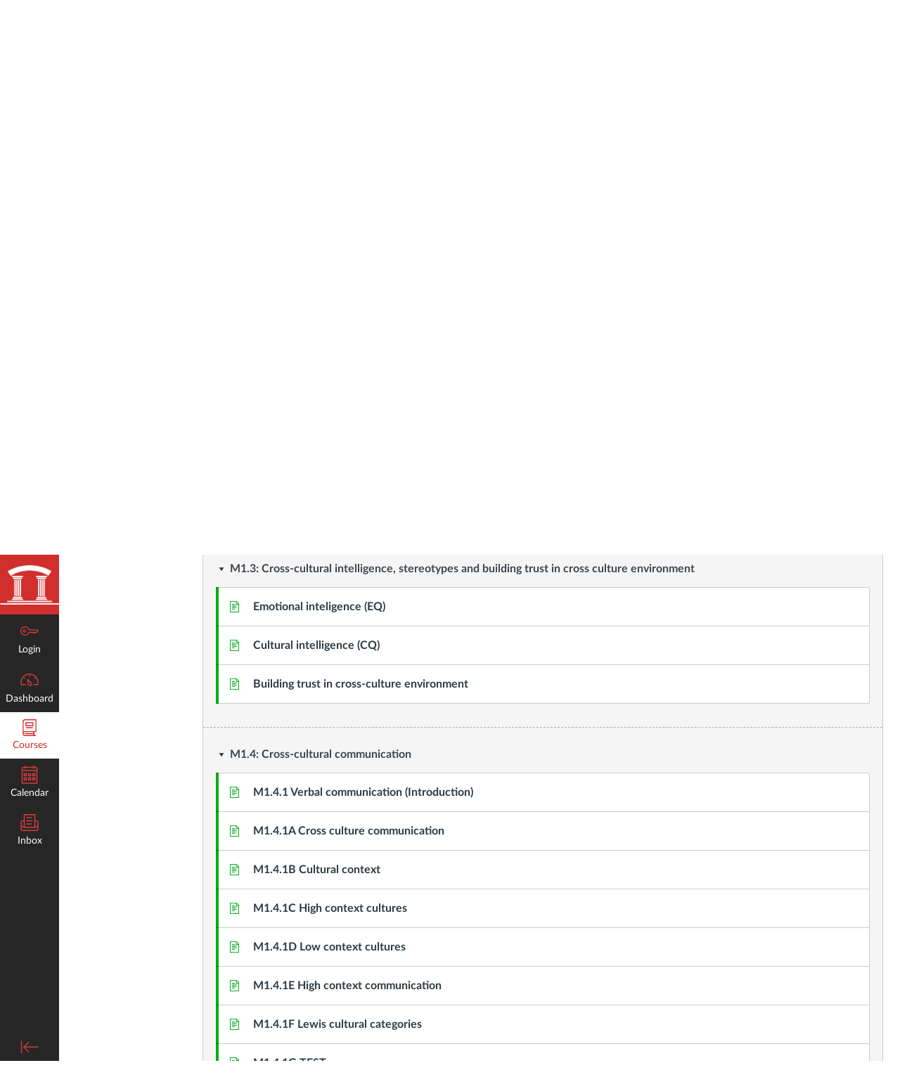

--- FILE ---
content_type: text/html; charset=utf-8
request_url: https://canvas.rku.ac.in/courses/2373/modules
body_size: 13312
content:


<!DOCTYPE html>
<html class="scripts-not-loaded" lang="en">
<head>
  <meta charset="utf-8">
  <title>Course Modules: WP3-M1: Diversity management in the workplace in the context of HEI</title>
  <!--[if lte IE 9]> <meta http-equiv=refresh content="0; URL=/ie-9-is-not-supported.html" /> <![endif]-->
  <link rel="shortcut icon" type="image/x-icon" href="https://canvas.rku.ac.in/accounts/1/files/2/download?verifier=OQ8XqWqNlgNhnm0aNbkI4LI8TC9uRgI98KadxCK5" />
  <link rel="apple-touch-icon" href="https://canvas.rku.ac.in/accounts/1/files/5/download?verifier=EkjOAa4HNLAWS9yUBHQRBGxorRLLoFpom3pzWpL3" />
  
  <link rel="stylesheet" media="all" href="/dist/brandable_css/221f2d57167dcfb8ae5036f143b34a2b/variables-750d72b9d3e5d522f965bf904110c132.css" />
  <link rel="stylesheet" media="all" href="/dist/brandable_css/new_styles_normal_contrast/bundles/common-79b981d2d9.css" />
  <script>
//<![CDATA[

!function(){
  var o,s,v;
  if (!(window.Promise && Object.assign && Object.values && [].find && [].includes && (o={},s=Symbol(),v={},o[s]=v,o[s]===v) && (function f(){}).bind().name==='bound f')) {
    s = 's', document.write('<'+s+'cr'+'ipt src="/dist/ie11-polyfill-a0702bf7af.js"></'+s+'c'+'ript>');
  }
}();
      
//]]>
</script>
  <script src="/dist/lato-fontfaceobserver-11a14bc0b6.js" async="async"></script>
  
  
  <meta name="viewport" content="width=device-width, initial-scale=1">
  <meta name="theme-color" content="#d12e2e">
  <link rel="stylesheet" media="all" href="/dist/brandable_css/new_styles_normal_contrast/bundles/context_modules2-2fb26a52f6.css" />
<link rel="stylesheet" media="all" href="/dist/brandable_css/new_styles_normal_contrast/bundles/content_next-8cf2b747bd.css" />
  
  
  <script>
    function _earlyClick(e){
      var c = e.target
      while (c && c.ownerDocument) {
        if (c.getAttribute('href') == '#' || c.getAttribute('data-method')) {
          e.preventDefault()
          (_earlyClick.clicks = _earlyClick.clicks || []).push(c)
          break
        }
        c = c.parentNode
      }
    }
    document.addEventListener('click', _earlyClick)
  </script>
  <script src="/dist/brandable_css/221f2d57167dcfb8ae5036f143b34a2b/variables-750d72b9d3e5d522f965bf904110c132.js" defer="defer"></script>
  <script src="/dist/webpack-production/vendor.bundle-0b7922ee98.js" defer="defer"></script>
<script src="/dist/timezone/Asia/Kolkata-1de4bcae3f.js" defer="defer"></script>
<script src="/dist/timezone/en_US-80a0ce259b.js" defer="defer"></script>
<script src="/dist/webpack-production/appBootstrap.bundle-0e247695ec.js" defer="defer"></script>
<script src="/dist/webpack-production/common.bundle-93a717852d.js" defer="defer"></script>
<script src="/dist/webpack-production/context_modules.bundle-d5d8b4a5ac.js" defer="defer"></script>
</head>

<body class="padless-content with-left-side course-menu-expanded modules primary-nav-expanded full-width context-course_2373">

<noscript>
  <div role="alert" class="ic-flash-static ic-flash-error">
    <div class="ic-flash__icon" aria-hidden="true">
      <i class="icon-warning"></i>
    </div>
    <h1>You need to have JavaScript enabled in order to access this site.</h1>
  </div>
</noscript>





<ul id="flash_message_holder"></ul>
<div id="flash_screenreader_holder"></div>

<div id="application" class="ic-app">
  
  <header id="header" class="ic-app-header no-print no-user">
    <a href="#content" id="skip_navigation_link">Skip To Content</a>
      <div role="region" class="ic-app-header__main-navigation" aria-label="Global Navigation">
        <div class="ic-app-header__logomark-container">
          <a href="https://canvas.rku.ac.in/" class="ic-app-header__logomark">
            <span class="screenreader-only">Dashboard</span>
          </a>
        </div>
        <ul id="menu" class="ic-app-header__menu-list">
            <li class="menu-item ic-app-header__menu-list-item">
              <a id="global_nav_login_link" href="/login" class="ic-app-header__menu-list-link">
                <div class="menu-item-icon-container" aria-hidden="true">
                  <svg xmlns="http://www.w3.org/2000/svg" class="ic-icon-svg ic-icon-svg--login" version="1.1" x="0" y="0" viewBox="241 -241 512 512" enable-background="new 241 -241 512 512" xml:space="preserve"><path d="M743.9 5.9l-35.7-35.7H492.9c-6.5-16.2-17.3-32-31.7-46.4 -50.4-50.4-132-50.4-182.4 0s-50.4 132.1 0 182.5 132 50.4 182.4 0c11.8-11.8 20.6-25.9 27-41.8H547L570.6 88l22.8-22.8L616.2 88 639 65.2 661.8 88l24.1-24.1 15.6-1.5 4.6-0.5L753 15 743.9 5.9 743.9 5.9zM694.4 37.1l-15.6 1.5 -4.6 0.5 -12.4 12.4 -12.9-12.9h-19.8l-12.9 12.9 -12.9-12.9h-19.8l-12.9 12.9 -12.9-12.9h-87.6l-2.9 8.8c-5.3 16-13.2 29.5-24.2 40.6 -40.3 40.3-105.6 40.3-145.9 0s-40.3-105.7 0-146 105.6-40.3 145.9 0c14.3 14.3 24.4 29.8 28.6 44.6l2.7 9.4h223.3l19 19L694.4 37.1 694.4 37.1zM322.3-16.2c-17.5 17.5-17.5 46 0 63.5 17.5 17.5 46 17.5 63.5 0 17.5-17.5 17.5-46 0-63.5C368.2-33.8 339.8-33.8 322.3-16.2L322.3-16.2zM367.6 29.1c-7.5 7.5-19.7 7.5-27.2 0 -7.5-7.5-7.5-19.7 0-27.2s19.7-7.5 27.2 0S375.2 21.6 367.6 29.1L367.6 29.1z"/></svg>

                </div>
                <div class="menu-item__text">
                  Login
                </div>
              </a>
            </li>
          <li class="ic-app-header__menu-list-item ">
            <a id="global_nav_dashboard_link" href="https://canvas.rku.ac.in/" class="ic-app-header__menu-list-link">
              <div class="menu-item-icon-container" aria-hidden="true">
                  <svg xmlns="http://www.w3.org/2000/svg" class="ic-icon-svg ic-icon-svg--dashboard" version="1.1" x="0" y="0" viewBox="0 0 280 200" enable-background="new 0 0 280 200" xml:space="preserve"><path d="M273.09,180.75H197.47V164.47h62.62A122.16,122.16,0,1,0,17.85,142a124,124,0,0,0,2,22.51H90.18v16.29H6.89l-1.5-6.22A138.51,138.51,0,0,1,1.57,142C1.57,65.64,63.67,3.53,140,3.53S278.43,65.64,278.43,142a137.67,137.67,0,0,1-3.84,32.57ZM66.49,87.63,50.24,71.38,61.75,59.86,78,76.12Zm147,0L202,76.12l16.25-16.25,11.51,11.51ZM131.85,53.82v-23h16.29v23Zm15.63,142.3a31.71,31.71,0,0,1-28-16.81c-6.4-12.08-15.73-72.29-17.54-84.25a8.15,8.15,0,0,1,13.58-7.2c8.88,8.21,53.48,49.72,59.88,61.81a31.61,31.61,0,0,1-27.9,46.45ZM121.81,116.2c4.17,24.56,9.23,50.21,12,55.49A15.35,15.35,0,1,0,161,157.3C158.18,152,139.79,133.44,121.81,116.2Z" /></svg>

              </div>
              <div class="menu-item__text">Dashboard</div>
            </a>
          </li>
          <li class="menu-item ic-app-header__menu-list-item ic-app-header__menu-list-item--active">
            <a id="global_nav_courses_link" href="/courses" class="ic-app-header__menu-list-link">
              <div class="menu-item-icon-container" aria-hidden="true">
                <svg xmlns="http://www.w3.org/2000/svg" class="ic-icon-svg ic-icon-svg--courses" version="1.1" x="0" y="0" viewBox="0 0 280 259" enable-background="new 0 0 280 259" xml:space="preserve"><path d="M73.31,198c-11.93,0-22.22,8-24,18.73a26.67,26.67,0,0,0-.3,3.63v.3a22,22,0,0,0,5.44,14.65,22.47,22.47,0,0,0,17.22,8H200V228.19h-134V213.08H200V198Zm21-105.74h90.64V62H94.3ZM79.19,107.34V46.92H200v60.42Zm7.55,30.21V122.45H192.49v15.11ZM71.65,16.71A22.72,22.72,0,0,0,49,39.36V190.88a41.12,41.12,0,0,1,24.32-8h157V16.71ZM33.88,39.36A37.78,37.78,0,0,1,71.65,1.6H245.36V198H215.15v45.32h22.66V258.4H71.65a37.85,37.85,0,0,1-37.76-37.76Z"/></svg>

              </div>
              <div class="menu-item__text">
                Courses
              </div>
            </a>
          </li>
          <li class="menu-item ic-app-header__menu-list-item ">
            <a id="global_nav_calendar_link" href="/calendar" class="ic-app-header__menu-list-link">
              <div class="menu-item-icon-container" aria-hidden="true">
                <svg xmlns="http://www.w3.org/2000/svg" class="ic-icon-svg ic-icon-svg--calendar" version="1.1" x="0" y="0" viewBox="0 0 280 280" enable-background="new 0 0 280 280" xml:space="preserve"><path d="M197.07,213.38h16.31V197.07H197.07Zm-16.31,16.31V180.76h48.92v48.92Zm-48.92-16.31h16.31V197.07H131.85Zm-16.31,16.31V180.76h48.92v48.92ZM66.62,213.38H82.93V197.07H66.62ZM50.32,229.68V180.76H99.24v48.92Zm146.75-81.53h16.31V131.85H197.07Zm-16.31,16.31V115.54h48.92v48.92Zm-48.92-16.31h16.31V131.85H131.85Zm-16.31,16.31V115.54h48.92v48.92ZM66.62,148.15H82.93V131.85H66.62ZM50.32,164.46V115.54H99.24v48.92ZM34,262.29H246V82.93H34ZM246,66.62V42.16A8.17,8.17,0,0,0,237.84,34H213.38v8.15a8.15,8.15,0,1,1-16.31,0V34H82.93v8.15a8.15,8.15,0,0,1-16.31,0V34H42.16A8.17,8.17,0,0,0,34,42.16V66.62Zm-8.15-48.92a24.49,24.49,0,0,1,24.46,24.46V278.6H17.71V42.16A24.49,24.49,0,0,1,42.16,17.71H66.62V9.55a8.15,8.15,0,0,1,16.31,0v8.15H197.07V9.55a8.15,8.15,0,1,1,16.31,0v8.15Z"/></svg>

              </div>
              <div class="menu-item__text">
                Calendar
              </div>
            </a>
          </li>
          <li class="menu-item ic-app-header__menu-list-item ">
            <a id="global_nav_conversations_link" href="/conversations" class="ic-app-header__menu-list-link">
              <div class="menu-item-icon-container" aria-hidden="true">
                <svg xmlns="http://www.w3.org/2000/svg" class="ic-icon-svg ic-icon-svg--inbox" version="1.1" x="0" y="0" viewBox="0 0 280 280" enable-background="new 0 0 280 280" xml:space="preserve"><path d="M91.72,120.75h96.56V104.65H91.72Zm0,48.28h80.47V152.94H91.72Zm0-96.56h80.47V56.37H91.72Zm160.94,34.88H228.52V10.78h-177v96.56H27.34A24.17,24.17,0,0,0,3.2,131.48V244.14a24.17,24.17,0,0,0,24.14,24.14H252.66a24.17,24.17,0,0,0,24.14-24.14V131.48A24.17,24.17,0,0,0,252.66,107.34Zm0,16.09a8.06,8.06,0,0,1,8,8v51.77l-32.19,19.31V123.44ZM67.58,203.91v-177H212.42v177ZM27.34,123.44H51.48v79.13L19.29,183.26V131.48A8.06,8.06,0,0,1,27.34,123.44ZM252.66,252.19H27.34a8.06,8.06,0,0,1-8-8V202l30,18H230.75l30-18v42.12A8.06,8.06,0,0,1,252.66,252.19Z"/></svg>

                <span class="menu-item__badge" style="display: none">0</span>
              </div>
              <div class="menu-item__text">
                Inbox
              </div>
            </a>
          </li>
        </ul>
      </div>
      <div class="ic-app-header__secondary-navigation">
        <ul class="ic-app-header__menu-list">
          <li class="menu-item ic-app-header__menu-list-item">
            <button
              id="primaryNavToggle"
              class="ic-app-header__menu-list-link ic-app-header__menu-list-link--nav-toggle"
              aria-label="
                Minimize global navigation"
              title="
                Minimize global navigation"
            >
              <svg xmlns="http://www.w3.org/2000/svg" class="ic-icon-svg ic-icon-svg--navtoggle" version="1.1" x="0" y="0" width="40" height="32" viewBox="0 0 40 32" xml:space="preserve">
  <path d="M39.5,30.28V2.48H37.18v27.8Zm-4.93-13.9L22.17,4,20.53,5.61l9.61,9.61H.5v2.31H30.14l-9.61,9.61,1.64,1.64Z"/>
</svg>

            </button>
          </li>
        </ul>
      </div>
    <div id="global_nav_tray_container"></div>
  </header>


  <div id="instructure_ajax_error_box">
    <div style="text-align: right; background-color: #fff;"><a href="#" class="close_instructure_ajax_error_box_link">Close</a></div>
    <iframe id="instructure_ajax_error_result" src="about:blank" style="border: 0;" title="Error"></iframe>
  </div>

  

  <div id="wrapper" class="ic-Layout-wrapper">
      <div class="ic-app-nav-toggle-and-crumbs no-print">
          <button type="button" id="courseMenuToggle" class="Button Button--link ic-app-course-nav-toggle" aria-live="polite" aria-label="Hide Courses Navigation Menu" title="Hide Courses Navigation Menu">
            <i class="icon-hamburger" aria-hidden="true"></i>
          </button>
          <div class="ic-app-crumbs">
        <nav id="breadcrumbs" role="navigation" aria-label="breadcrumbs"><ul><li class="home"><a href="/"><span class="ellipsible">      <i class="icon-home"
         title="My Dashboard">
        <span class="screenreader-only">My Dashboard</span>
      </i>
</span></a></li><li><a href="/courses/2373"><span class="ellipsible">CABCIN-WP3-M1</span></a></li><li><a href="/courses/2373/modules"><span class="ellipsible">Modules</span></a></li></ul></nav>
        </div>
      </div>
    <div id="main" class="ic-Layout-columns">
        <div class="ic-Layout-watermark"></div>
        <div id="left-side"
          class="ic-app-course-menu list-view"
          style="display: block"
          >
            <nav role="navigation" aria-label="Courses Navigation Menu"><ul id="section-tabs"><li class="section"><a href="/courses/2373" title="Home" class="home">Home</a></li><li class="section"><a href="/courses/2373/wiki" title="Pages" class="pages">Pages</a></li><li class="section"><a href="/courses/2373/assignments/syllabus" title="Syllabus" class="syllabus">Syllabus</a></li><li class="section"><a href="/courses/2373/modules" title="Modules" class="modules active">Modules</a></li></ul></nav>
        </div>
      <div id="not_right_side" class="ic-app-main-content">
        <div id="content-wrapper" class="ic-Layout-contentWrapper">
            

          <div id="content" class="ic-Layout-contentMain" role="main">
            


  <h1 class="context-modules-title screenreader-only">Course Modules</h1>


<div class="header-bar">
  <div class="header-bar-right header-bar__module-layout">
    <div class="header-bar-right__buttons">
    </div>
  </div>
</div>

<div class="item-group-container" id="context_modules_sortable_container">
  <div id="no_context_modules_message" style="display:none;">
      <p>No modules have been defined for this course.</p>
  </div>
  <div
    id="context_modules"
    aria-label="Course Modules"
    class="ig-list "
  >
        

<div
  class="item-group-condensed context_module
    
    
    "
    aria-label="M1.1Cultural Diversity in Higher Education"
    data-workflow-state="active"
    data-module-url="/courses/2373/modules/33655"
    data-module-id="33655"
    id="context_module_33655"
    style=""
>
  <a id="module_33655"></a>
  <div class="ig-header header" id="33655">
    <span
      class="sortable-handle reorder_module_link"
      title="Drag to reorder modules"
      style="display: none;"
    >
      <i aria-hidden="true" class="icon-drag-handle"></i>
    </span>
    <h2 class='screenreader-only'>M1.1Cultural Diversity in Higher Education</h2>
    <span
      role="button"
      tabindex="0"
      href="/courses/2373/modules/33655/collapse"
      class="ig-header-title collapse_module_link ellipsis"
      aria-controls="context_module_content_33655"
      aria-expanded="true"
      title="M1.1Cultural Diversity in Higher Education"
    >
      <i class="icon-mini-arrow-down"></i>
      <span class="name">M1.1Cultural Diversity in Higher Education</span>
    </span>
    <span
      role="button"
      tabindex="0"
      href="/courses/2373/modules/33655/collapse"
      class="ig-header-title expand_module_link ellipsis"
      aria-controls="context_module_content_33655"
      aria-expanded="false"
      title="M1.1Cultural Diversity in Higher Education"
    >
      <i class="icon-mini-arrow-right"></i>
      <span class="name ellipsis">M1.1Cultural Diversity in Higher Education</span>
    </span>

    

<div class="prerequisites">

  <div class="prerequisites_message" title='Prerequisites: ' style="display: none;">
    Prerequisites:
    
  </div>
</div>


    <div class="requirements_message">
    </div>

    <div class="ig-header-admin">
          <div class="completion_status">
            <i class="icon-check complete_icon"
               data-tooltip
               title="Completed"
            >
              <span class="screenreader-only">Module Completed</span>
            </i>
            <i class="icon-minimize in_progress_icon"
               data-tooltip
               title="In Progress"
            >
              <span class="screenreader-only">Module In Progress</span>
            </i>
            <i class="icon-lock locked_icon"
               data-tooltip
               title="Locked"
             >
              <span class="screenreader-only">Module Locked</span>
            </i>
          </div>

      <span style="display: none;">
        <span class="name">M1.1Cultural Diversity in Higher Education</span>
        <span class="id">33655</span>
        <span class="publish_final_grade">&nbsp;</span>
        <span class="require_sequential_progress">&nbsp;</span>
      </span>
    </div>
  </div>

  <div class="content" id="context_module_content_33655">
    <ul class="ig-list items context_module_items ">
          

<li
  id="context_module_item_171285"
  style=""
  class="
    context_module_item
    
    wiki_page
    
    indent_0
    
    _requirement
    WikiPage_6657
    dupeable
  "
>
  <div class="ig-row  ig-published ">
    <a
      aria-label='Introduction'
      tabindex="-1"
      class="for-nvda"
      href="/courses/2373/modules/items/171285">
      Introduction
    </a>


    <span class="type_icon" title="Wiki Page">
      <span class="ig-type-icon">
        <i class="icon-document" aria-label="Item type: Document"></i>
        <i class="icon-download" aria-label="Item type: Download"></i>
        <i class="icon-discussion" aria-label="Item type: Discussion"></i>
        <i class="icon-assignment" aria-label="Item type: Assignment"></i>
        <i class="icon-quiz" aria-label="Item type: Quiz"></i>
        <i class="icon-link" aria-label="Item type: Link"></i>
      </span>
    </span>

    <div class="ig-info">
      <div class="module-item-title">
        <span class="item_name">
            <a
              title="Introduction"
              class="ig-title title item_link"
              href="/courses/2373/modules/items/171285"
            >
              Introduction
            </a>
          <span title="Introduction" class="title locked_title">Introduction</span>
          <span class="points_possible" style="display: none;">&nbsp;</span>
          <span class="requirement" style="display: none;">&nbsp;</span>
          <span class="completion_requirement" style="display: none;">&nbsp;</span>
          <span class="position" style="display: none;">1</span>
          <span class="url" style="display: none;"></span>
          <span class="new_tab" style="display: none;"></span>
        </span>
      </div>

      <div class="module_item_icons nobr">
        <!-- dead code? -->
        <span class="criterion ">
          <span class="min_score" style="display: none;">&nbsp;</span>
          <span class="criterion_type" style="display: none;">&nbsp;</span>
        </span>
        <!-- /dead code -->
        <span class="type" style="display: none;">wiki_page</span>
        <span class="id" style="display: none;">171285</span>
        <span class="graded" style="display: none;">0</span>
      </div>

      <div class="ig-details">
        <div class="due_date_display ig-details__item"></div>
        <div class="points_possible_display ig-details__item"></div>
        <div class="requirement-description ig-details__item">
          <span class="completion_requirement">
            <span class="requirement_type min_score_requirement">
              <span class="unfulfilled">
                Score at least <span class="min_score">&nbsp;</span>
                <span class="screenreader-only">Must score at least <span class="min_score">&nbsp;</span> to complete this module item</span>
              </span>
              <span class="fulfilled">
                Scored at least <span class="min_score">&nbsp;</span>
                <span class="screenreader-only">Module item has been completed by scoring at least <span class="min_score">&nbsp;</span></span>
              </span>
            </span>
            <span class="requirement_type must_view_requirement">
              <span class="unfulfilled">
                View
                <span class="screenreader-only">Must view in order to complete this module item</span>
              </span>
              <span class="fulfilled">
                Viewed
                <span class="screenreader-only">Module item has been viewed and is complete</span>
              </span>
            </span>
            <span class="requirement_type must_mark_done_requirement">
              <span class="unfulfilled">
                Mark done
                <span class="screenreader-only">Must mark this module item done in order to complete</span>
              </span>
              <span class="fulfilled">
                Marked done
                <span class="screenreader-only">Module item marked as done and is complete</span>
              </span>
            </span>
            <span class="requirement_type must_contribute_requirement">
              <span class="unfulfilled">
                Contribute
                <span class="screenreader-only">Must contribute to this module item to complete it</span>
              </span>
              <span class="fulfilled">
                Contributed
                <span class="screenreader-only">Contributed to this module item and is complete</span>
              </span>
            </span>
            <span class="requirement_type must_submit_requirement">
              <span class="unfulfilled">
                Submit
                <span class="screenreader-only">Must submit this module item to complete it</span>
              </span>
              <span class="fulfilled">
                Submitted
                <span class="screenreader-only">Module item submitted and is complete</span>
              </span>
            </span>
          </span>
        </div> <!-- requirement description end -->
      </div>
    </div>
      <div class="module-item-status-icon"></div> 
  </div>
</li>

          

<li
  id="context_module_item_171288"
  style=""
  class="
    context_module_item
    
    wiki_page
    
    indent_0
    
    _requirement
    WikiPage_6659
    dupeable
  "
>
  <div class="ig-row  ig-published ">
    <a
      aria-label='Understanding Diversity Management'
      tabindex="-1"
      class="for-nvda"
      href="/courses/2373/modules/items/171288">
      Understanding Diversity Management
    </a>


    <span class="type_icon" title="Wiki Page">
      <span class="ig-type-icon">
        <i class="icon-document" aria-label="Item type: Document"></i>
        <i class="icon-download" aria-label="Item type: Download"></i>
        <i class="icon-discussion" aria-label="Item type: Discussion"></i>
        <i class="icon-assignment" aria-label="Item type: Assignment"></i>
        <i class="icon-quiz" aria-label="Item type: Quiz"></i>
        <i class="icon-link" aria-label="Item type: Link"></i>
      </span>
    </span>

    <div class="ig-info">
      <div class="module-item-title">
        <span class="item_name">
            <a
              title="Understanding Diversity Management"
              class="ig-title title item_link"
              href="/courses/2373/modules/items/171288"
            >
              Understanding Diversity Management
            </a>
          <span title="Understanding Diversity Management" class="title locked_title">Understanding Diversity Management</span>
          <span class="points_possible" style="display: none;">&nbsp;</span>
          <span class="requirement" style="display: none;">&nbsp;</span>
          <span class="completion_requirement" style="display: none;">&nbsp;</span>
          <span class="position" style="display: none;">2</span>
          <span class="url" style="display: none;"></span>
          <span class="new_tab" style="display: none;"></span>
        </span>
      </div>

      <div class="module_item_icons nobr">
        <!-- dead code? -->
        <span class="criterion ">
          <span class="min_score" style="display: none;">&nbsp;</span>
          <span class="criterion_type" style="display: none;">&nbsp;</span>
        </span>
        <!-- /dead code -->
        <span class="type" style="display: none;">wiki_page</span>
        <span class="id" style="display: none;">171288</span>
        <span class="graded" style="display: none;">0</span>
      </div>

      <div class="ig-details">
        <div class="due_date_display ig-details__item"></div>
        <div class="points_possible_display ig-details__item"></div>
        <div class="requirement-description ig-details__item">
          <span class="completion_requirement">
            <span class="requirement_type min_score_requirement">
              <span class="unfulfilled">
                Score at least <span class="min_score">&nbsp;</span>
                <span class="screenreader-only">Must score at least <span class="min_score">&nbsp;</span> to complete this module item</span>
              </span>
              <span class="fulfilled">
                Scored at least <span class="min_score">&nbsp;</span>
                <span class="screenreader-only">Module item has been completed by scoring at least <span class="min_score">&nbsp;</span></span>
              </span>
            </span>
            <span class="requirement_type must_view_requirement">
              <span class="unfulfilled">
                View
                <span class="screenreader-only">Must view in order to complete this module item</span>
              </span>
              <span class="fulfilled">
                Viewed
                <span class="screenreader-only">Module item has been viewed and is complete</span>
              </span>
            </span>
            <span class="requirement_type must_mark_done_requirement">
              <span class="unfulfilled">
                Mark done
                <span class="screenreader-only">Must mark this module item done in order to complete</span>
              </span>
              <span class="fulfilled">
                Marked done
                <span class="screenreader-only">Module item marked as done and is complete</span>
              </span>
            </span>
            <span class="requirement_type must_contribute_requirement">
              <span class="unfulfilled">
                Contribute
                <span class="screenreader-only">Must contribute to this module item to complete it</span>
              </span>
              <span class="fulfilled">
                Contributed
                <span class="screenreader-only">Contributed to this module item and is complete</span>
              </span>
            </span>
            <span class="requirement_type must_submit_requirement">
              <span class="unfulfilled">
                Submit
                <span class="screenreader-only">Must submit this module item to complete it</span>
              </span>
              <span class="fulfilled">
                Submitted
                <span class="screenreader-only">Module item submitted and is complete</span>
              </span>
            </span>
          </span>
        </div> <!-- requirement description end -->
      </div>
    </div>
      <div class="module-item-status-icon"></div> 
  </div>
</li>

          

<li
  id="context_module_item_171290"
  style=""
  class="
    context_module_item
    
    wiki_page
    
    indent_0
    
    _requirement
    WikiPage_6660
    dupeable
  "
>
  <div class="ig-row  ig-published ">
    <a
      aria-label='Stages of Diversity Management Development'
      tabindex="-1"
      class="for-nvda"
      href="/courses/2373/modules/items/171290">
      Stages of Diversity Management Development
    </a>


    <span class="type_icon" title="Wiki Page">
      <span class="ig-type-icon">
        <i class="icon-document" aria-label="Item type: Document"></i>
        <i class="icon-download" aria-label="Item type: Download"></i>
        <i class="icon-discussion" aria-label="Item type: Discussion"></i>
        <i class="icon-assignment" aria-label="Item type: Assignment"></i>
        <i class="icon-quiz" aria-label="Item type: Quiz"></i>
        <i class="icon-link" aria-label="Item type: Link"></i>
      </span>
    </span>

    <div class="ig-info">
      <div class="module-item-title">
        <span class="item_name">
            <a
              title="Stages of Diversity Management Development"
              class="ig-title title item_link"
              href="/courses/2373/modules/items/171290"
            >
              Stages of Diversity Management Development
            </a>
          <span title="Stages of Diversity Management Development" class="title locked_title">Stages of Diversity Management Development</span>
          <span class="points_possible" style="display: none;">&nbsp;</span>
          <span class="requirement" style="display: none;">&nbsp;</span>
          <span class="completion_requirement" style="display: none;">&nbsp;</span>
          <span class="position" style="display: none;">3</span>
          <span class="url" style="display: none;"></span>
          <span class="new_tab" style="display: none;"></span>
        </span>
      </div>

      <div class="module_item_icons nobr">
        <!-- dead code? -->
        <span class="criterion ">
          <span class="min_score" style="display: none;">&nbsp;</span>
          <span class="criterion_type" style="display: none;">&nbsp;</span>
        </span>
        <!-- /dead code -->
        <span class="type" style="display: none;">wiki_page</span>
        <span class="id" style="display: none;">171290</span>
        <span class="graded" style="display: none;">0</span>
      </div>

      <div class="ig-details">
        <div class="due_date_display ig-details__item"></div>
        <div class="points_possible_display ig-details__item"></div>
        <div class="requirement-description ig-details__item">
          <span class="completion_requirement">
            <span class="requirement_type min_score_requirement">
              <span class="unfulfilled">
                Score at least <span class="min_score">&nbsp;</span>
                <span class="screenreader-only">Must score at least <span class="min_score">&nbsp;</span> to complete this module item</span>
              </span>
              <span class="fulfilled">
                Scored at least <span class="min_score">&nbsp;</span>
                <span class="screenreader-only">Module item has been completed by scoring at least <span class="min_score">&nbsp;</span></span>
              </span>
            </span>
            <span class="requirement_type must_view_requirement">
              <span class="unfulfilled">
                View
                <span class="screenreader-only">Must view in order to complete this module item</span>
              </span>
              <span class="fulfilled">
                Viewed
                <span class="screenreader-only">Module item has been viewed and is complete</span>
              </span>
            </span>
            <span class="requirement_type must_mark_done_requirement">
              <span class="unfulfilled">
                Mark done
                <span class="screenreader-only">Must mark this module item done in order to complete</span>
              </span>
              <span class="fulfilled">
                Marked done
                <span class="screenreader-only">Module item marked as done and is complete</span>
              </span>
            </span>
            <span class="requirement_type must_contribute_requirement">
              <span class="unfulfilled">
                Contribute
                <span class="screenreader-only">Must contribute to this module item to complete it</span>
              </span>
              <span class="fulfilled">
                Contributed
                <span class="screenreader-only">Contributed to this module item and is complete</span>
              </span>
            </span>
            <span class="requirement_type must_submit_requirement">
              <span class="unfulfilled">
                Submit
                <span class="screenreader-only">Must submit this module item to complete it</span>
              </span>
              <span class="fulfilled">
                Submitted
                <span class="screenreader-only">Module item submitted and is complete</span>
              </span>
            </span>
          </span>
        </div> <!-- requirement description end -->
      </div>
    </div>
      <div class="module-item-status-icon"></div> 
  </div>
</li>

          

<li
  id="context_module_item_171291"
  style=""
  class="
    context_module_item
    
    wiki_page
    
    indent_0
    
    _requirement
    WikiPage_6661
    dupeable
  "
>
  <div class="ig-row  ig-published ">
    <a
      aria-label='Cultural Diversity in Higher Education Environment'
      tabindex="-1"
      class="for-nvda"
      href="/courses/2373/modules/items/171291">
      Cultural Diversity in Higher Education Environment
    </a>


    <span class="type_icon" title="Wiki Page">
      <span class="ig-type-icon">
        <i class="icon-document" aria-label="Item type: Document"></i>
        <i class="icon-download" aria-label="Item type: Download"></i>
        <i class="icon-discussion" aria-label="Item type: Discussion"></i>
        <i class="icon-assignment" aria-label="Item type: Assignment"></i>
        <i class="icon-quiz" aria-label="Item type: Quiz"></i>
        <i class="icon-link" aria-label="Item type: Link"></i>
      </span>
    </span>

    <div class="ig-info">
      <div class="module-item-title">
        <span class="item_name">
            <a
              title="Cultural Diversity in Higher Education Environment"
              class="ig-title title item_link"
              href="/courses/2373/modules/items/171291"
            >
              Cultural Diversity in Higher Education Environment
            </a>
          <span title="Cultural Diversity in Higher Education Environment" class="title locked_title">Cultural Diversity in Higher Education Environment</span>
          <span class="points_possible" style="display: none;">&nbsp;</span>
          <span class="requirement" style="display: none;">&nbsp;</span>
          <span class="completion_requirement" style="display: none;">&nbsp;</span>
          <span class="position" style="display: none;">4</span>
          <span class="url" style="display: none;"></span>
          <span class="new_tab" style="display: none;"></span>
        </span>
      </div>

      <div class="module_item_icons nobr">
        <!-- dead code? -->
        <span class="criterion ">
          <span class="min_score" style="display: none;">&nbsp;</span>
          <span class="criterion_type" style="display: none;">&nbsp;</span>
        </span>
        <!-- /dead code -->
        <span class="type" style="display: none;">wiki_page</span>
        <span class="id" style="display: none;">171291</span>
        <span class="graded" style="display: none;">0</span>
      </div>

      <div class="ig-details">
        <div class="due_date_display ig-details__item"></div>
        <div class="points_possible_display ig-details__item"></div>
        <div class="requirement-description ig-details__item">
          <span class="completion_requirement">
            <span class="requirement_type min_score_requirement">
              <span class="unfulfilled">
                Score at least <span class="min_score">&nbsp;</span>
                <span class="screenreader-only">Must score at least <span class="min_score">&nbsp;</span> to complete this module item</span>
              </span>
              <span class="fulfilled">
                Scored at least <span class="min_score">&nbsp;</span>
                <span class="screenreader-only">Module item has been completed by scoring at least <span class="min_score">&nbsp;</span></span>
              </span>
            </span>
            <span class="requirement_type must_view_requirement">
              <span class="unfulfilled">
                View
                <span class="screenreader-only">Must view in order to complete this module item</span>
              </span>
              <span class="fulfilled">
                Viewed
                <span class="screenreader-only">Module item has been viewed and is complete</span>
              </span>
            </span>
            <span class="requirement_type must_mark_done_requirement">
              <span class="unfulfilled">
                Mark done
                <span class="screenreader-only">Must mark this module item done in order to complete</span>
              </span>
              <span class="fulfilled">
                Marked done
                <span class="screenreader-only">Module item marked as done and is complete</span>
              </span>
            </span>
            <span class="requirement_type must_contribute_requirement">
              <span class="unfulfilled">
                Contribute
                <span class="screenreader-only">Must contribute to this module item to complete it</span>
              </span>
              <span class="fulfilled">
                Contributed
                <span class="screenreader-only">Contributed to this module item and is complete</span>
              </span>
            </span>
            <span class="requirement_type must_submit_requirement">
              <span class="unfulfilled">
                Submit
                <span class="screenreader-only">Must submit this module item to complete it</span>
              </span>
              <span class="fulfilled">
                Submitted
                <span class="screenreader-only">Module item submitted and is complete</span>
              </span>
            </span>
          </span>
        </div> <!-- requirement description end -->
      </div>
    </div>
      <div class="module-item-status-icon"></div> 
  </div>
</li>

          

<li
  id="context_module_item_171292"
  style=""
  class="
    context_module_item
    
    wiki_page
    
    indent_0
    
    _requirement
    WikiPage_6662
    dupeable
  "
>
  <div class="ig-row  ig-published ">
    <a
      aria-label='Managing Culturally Diverse Teams'
      tabindex="-1"
      class="for-nvda"
      href="/courses/2373/modules/items/171292">
      Managing Culturally Diverse Teams
    </a>


    <span class="type_icon" title="Wiki Page">
      <span class="ig-type-icon">
        <i class="icon-document" aria-label="Item type: Document"></i>
        <i class="icon-download" aria-label="Item type: Download"></i>
        <i class="icon-discussion" aria-label="Item type: Discussion"></i>
        <i class="icon-assignment" aria-label="Item type: Assignment"></i>
        <i class="icon-quiz" aria-label="Item type: Quiz"></i>
        <i class="icon-link" aria-label="Item type: Link"></i>
      </span>
    </span>

    <div class="ig-info">
      <div class="module-item-title">
        <span class="item_name">
            <a
              title="Managing Culturally Diverse Teams"
              class="ig-title title item_link"
              href="/courses/2373/modules/items/171292"
            >
              Managing Culturally Diverse Teams
            </a>
          <span title="Managing Culturally Diverse Teams" class="title locked_title">Managing Culturally Diverse Teams</span>
          <span class="points_possible" style="display: none;">&nbsp;</span>
          <span class="requirement" style="display: none;">&nbsp;</span>
          <span class="completion_requirement" style="display: none;">&nbsp;</span>
          <span class="position" style="display: none;">5</span>
          <span class="url" style="display: none;"></span>
          <span class="new_tab" style="display: none;"></span>
        </span>
      </div>

      <div class="module_item_icons nobr">
        <!-- dead code? -->
        <span class="criterion ">
          <span class="min_score" style="display: none;">&nbsp;</span>
          <span class="criterion_type" style="display: none;">&nbsp;</span>
        </span>
        <!-- /dead code -->
        <span class="type" style="display: none;">wiki_page</span>
        <span class="id" style="display: none;">171292</span>
        <span class="graded" style="display: none;">0</span>
      </div>

      <div class="ig-details">
        <div class="due_date_display ig-details__item"></div>
        <div class="points_possible_display ig-details__item"></div>
        <div class="requirement-description ig-details__item">
          <span class="completion_requirement">
            <span class="requirement_type min_score_requirement">
              <span class="unfulfilled">
                Score at least <span class="min_score">&nbsp;</span>
                <span class="screenreader-only">Must score at least <span class="min_score">&nbsp;</span> to complete this module item</span>
              </span>
              <span class="fulfilled">
                Scored at least <span class="min_score">&nbsp;</span>
                <span class="screenreader-only">Module item has been completed by scoring at least <span class="min_score">&nbsp;</span></span>
              </span>
            </span>
            <span class="requirement_type must_view_requirement">
              <span class="unfulfilled">
                View
                <span class="screenreader-only">Must view in order to complete this module item</span>
              </span>
              <span class="fulfilled">
                Viewed
                <span class="screenreader-only">Module item has been viewed and is complete</span>
              </span>
            </span>
            <span class="requirement_type must_mark_done_requirement">
              <span class="unfulfilled">
                Mark done
                <span class="screenreader-only">Must mark this module item done in order to complete</span>
              </span>
              <span class="fulfilled">
                Marked done
                <span class="screenreader-only">Module item marked as done and is complete</span>
              </span>
            </span>
            <span class="requirement_type must_contribute_requirement">
              <span class="unfulfilled">
                Contribute
                <span class="screenreader-only">Must contribute to this module item to complete it</span>
              </span>
              <span class="fulfilled">
                Contributed
                <span class="screenreader-only">Contributed to this module item and is complete</span>
              </span>
            </span>
            <span class="requirement_type must_submit_requirement">
              <span class="unfulfilled">
                Submit
                <span class="screenreader-only">Must submit this module item to complete it</span>
              </span>
              <span class="fulfilled">
                Submitted
                <span class="screenreader-only">Module item submitted and is complete</span>
              </span>
            </span>
          </span>
        </div> <!-- requirement description end -->
      </div>
    </div>
      <div class="module-item-status-icon"></div> 
  </div>
</li>

    </ul>

    <div class="footer">
      <div class="progression_container">
        <a href="#" class="progression_details_link" title="See Student Progress for this Module" style="display: none;">
          <span class="progression_started"><span class="progression_started_count">0</span> In Progress</span> <span class="progression_complete"><span class="progression_complete_count">0</span> Complete</span>
        </a>
        <div class="unlock_details" style="display: none;">
          <div class="unlock_at" style="display: none;"></div>
          Will unlock <span class="displayed_unlock_at" >&nbsp;</span>
        </div>
      </div><!-- progression_container -->
    </div><!-- footer -->
  </div>
</div>

        

<div
  class="item-group-condensed context_module
    
    
    "
    aria-label="M1.2: Culture shock and adaptation"
    data-workflow-state="active"
    data-module-url="/courses/2373/modules/33656"
    data-module-id="33656"
    id="context_module_33656"
    style=""
>
  <a id="module_33656"></a>
  <div class="ig-header header" id="33656">
    <span
      class="sortable-handle reorder_module_link"
      title="Drag to reorder modules"
      style="display: none;"
    >
      <i aria-hidden="true" class="icon-drag-handle"></i>
    </span>
    <h2 class='screenreader-only'>M1.2: Culture shock and adaptation</h2>
    <span
      role="button"
      tabindex="0"
      href="/courses/2373/modules/33656/collapse"
      class="ig-header-title collapse_module_link ellipsis"
      aria-controls="context_module_content_33656"
      aria-expanded="true"
      title="M1.2: Culture shock and adaptation"
    >
      <i class="icon-mini-arrow-down"></i>
      <span class="name">M1.2: Culture shock and adaptation</span>
    </span>
    <span
      role="button"
      tabindex="0"
      href="/courses/2373/modules/33656/collapse"
      class="ig-header-title expand_module_link ellipsis"
      aria-controls="context_module_content_33656"
      aria-expanded="false"
      title="M1.2: Culture shock and adaptation"
    >
      <i class="icon-mini-arrow-right"></i>
      <span class="name ellipsis">M1.2: Culture shock and adaptation</span>
    </span>

    

<div class="prerequisites">

  <div class="prerequisites_message" title='Prerequisites: ' style="display: none;">
    Prerequisites:
    
  </div>
</div>


    <div class="requirements_message">
    </div>

    <div class="ig-header-admin">
          <div class="completion_status">
            <i class="icon-check complete_icon"
               data-tooltip
               title="Completed"
            >
              <span class="screenreader-only">Module Completed</span>
            </i>
            <i class="icon-minimize in_progress_icon"
               data-tooltip
               title="In Progress"
            >
              <span class="screenreader-only">Module In Progress</span>
            </i>
            <i class="icon-lock locked_icon"
               data-tooltip
               title="Locked"
             >
              <span class="screenreader-only">Module Locked</span>
            </i>
          </div>

      <span style="display: none;">
        <span class="name">M1.2: Culture shock and adaptation</span>
        <span class="id">33656</span>
        <span class="publish_final_grade">&nbsp;</span>
        <span class="require_sequential_progress">&nbsp;</span>
      </span>
    </div>
  </div>

  <div class="content" id="context_module_content_33656">
    <ul class="ig-list items context_module_items ">
          

<li
  id="context_module_item_171293"
  style=""
  class="
    context_module_item
    
    wiki_page
    
    indent_0
    
    _requirement
    WikiPage_6663
    dupeable
  "
>
  <div class="ig-row  ig-published ">
    <a
      aria-label='CULTURE SHOCK'
      tabindex="-1"
      class="for-nvda"
      href="/courses/2373/modules/items/171293">
      CULTURE SHOCK
    </a>


    <span class="type_icon" title="Wiki Page">
      <span class="ig-type-icon">
        <i class="icon-document" aria-label="Item type: Document"></i>
        <i class="icon-download" aria-label="Item type: Download"></i>
        <i class="icon-discussion" aria-label="Item type: Discussion"></i>
        <i class="icon-assignment" aria-label="Item type: Assignment"></i>
        <i class="icon-quiz" aria-label="Item type: Quiz"></i>
        <i class="icon-link" aria-label="Item type: Link"></i>
      </span>
    </span>

    <div class="ig-info">
      <div class="module-item-title">
        <span class="item_name">
            <a
              title="CULTURE SHOCK"
              class="ig-title title item_link"
              href="/courses/2373/modules/items/171293"
            >
              CULTURE SHOCK
            </a>
          <span title="CULTURE SHOCK" class="title locked_title">CULTURE SHOCK</span>
          <span class="points_possible" style="display: none;">&nbsp;</span>
          <span class="requirement" style="display: none;">&nbsp;</span>
          <span class="completion_requirement" style="display: none;">&nbsp;</span>
          <span class="position" style="display: none;">1</span>
          <span class="url" style="display: none;"></span>
          <span class="new_tab" style="display: none;"></span>
        </span>
      </div>

      <div class="module_item_icons nobr">
        <!-- dead code? -->
        <span class="criterion ">
          <span class="min_score" style="display: none;">&nbsp;</span>
          <span class="criterion_type" style="display: none;">&nbsp;</span>
        </span>
        <!-- /dead code -->
        <span class="type" style="display: none;">wiki_page</span>
        <span class="id" style="display: none;">171293</span>
        <span class="graded" style="display: none;">0</span>
      </div>

      <div class="ig-details">
        <div class="due_date_display ig-details__item"></div>
        <div class="points_possible_display ig-details__item"></div>
        <div class="requirement-description ig-details__item">
          <span class="completion_requirement">
            <span class="requirement_type min_score_requirement">
              <span class="unfulfilled">
                Score at least <span class="min_score">&nbsp;</span>
                <span class="screenreader-only">Must score at least <span class="min_score">&nbsp;</span> to complete this module item</span>
              </span>
              <span class="fulfilled">
                Scored at least <span class="min_score">&nbsp;</span>
                <span class="screenreader-only">Module item has been completed by scoring at least <span class="min_score">&nbsp;</span></span>
              </span>
            </span>
            <span class="requirement_type must_view_requirement">
              <span class="unfulfilled">
                View
                <span class="screenreader-only">Must view in order to complete this module item</span>
              </span>
              <span class="fulfilled">
                Viewed
                <span class="screenreader-only">Module item has been viewed and is complete</span>
              </span>
            </span>
            <span class="requirement_type must_mark_done_requirement">
              <span class="unfulfilled">
                Mark done
                <span class="screenreader-only">Must mark this module item done in order to complete</span>
              </span>
              <span class="fulfilled">
                Marked done
                <span class="screenreader-only">Module item marked as done and is complete</span>
              </span>
            </span>
            <span class="requirement_type must_contribute_requirement">
              <span class="unfulfilled">
                Contribute
                <span class="screenreader-only">Must contribute to this module item to complete it</span>
              </span>
              <span class="fulfilled">
                Contributed
                <span class="screenreader-only">Contributed to this module item and is complete</span>
              </span>
            </span>
            <span class="requirement_type must_submit_requirement">
              <span class="unfulfilled">
                Submit
                <span class="screenreader-only">Must submit this module item to complete it</span>
              </span>
              <span class="fulfilled">
                Submitted
                <span class="screenreader-only">Module item submitted and is complete</span>
              </span>
            </span>
          </span>
        </div> <!-- requirement description end -->
      </div>
    </div>
      <div class="module-item-status-icon"></div> 
  </div>
</li>

          

<li
  id="context_module_item_171294"
  style=""
  class="
    context_module_item
    
    wiki_page
    
    indent_0
    
    _requirement
    WikiPage_6664
    dupeable
  "
>
  <div class="ig-row  ig-published ">
    <a
      aria-label='REASONS FOR CULTURAL SHOCK'
      tabindex="-1"
      class="for-nvda"
      href="/courses/2373/modules/items/171294">
      REASONS FOR CULTURAL SHOCK
    </a>


    <span class="type_icon" title="Wiki Page">
      <span class="ig-type-icon">
        <i class="icon-document" aria-label="Item type: Document"></i>
        <i class="icon-download" aria-label="Item type: Download"></i>
        <i class="icon-discussion" aria-label="Item type: Discussion"></i>
        <i class="icon-assignment" aria-label="Item type: Assignment"></i>
        <i class="icon-quiz" aria-label="Item type: Quiz"></i>
        <i class="icon-link" aria-label="Item type: Link"></i>
      </span>
    </span>

    <div class="ig-info">
      <div class="module-item-title">
        <span class="item_name">
            <a
              title="REASONS FOR CULTURAL SHOCK"
              class="ig-title title item_link"
              href="/courses/2373/modules/items/171294"
            >
              REASONS FOR CULTURAL SHOCK
            </a>
          <span title="REASONS FOR CULTURAL SHOCK" class="title locked_title">REASONS FOR CULTURAL SHOCK</span>
          <span class="points_possible" style="display: none;">&nbsp;</span>
          <span class="requirement" style="display: none;">&nbsp;</span>
          <span class="completion_requirement" style="display: none;">&nbsp;</span>
          <span class="position" style="display: none;">2</span>
          <span class="url" style="display: none;"></span>
          <span class="new_tab" style="display: none;"></span>
        </span>
      </div>

      <div class="module_item_icons nobr">
        <!-- dead code? -->
        <span class="criterion ">
          <span class="min_score" style="display: none;">&nbsp;</span>
          <span class="criterion_type" style="display: none;">&nbsp;</span>
        </span>
        <!-- /dead code -->
        <span class="type" style="display: none;">wiki_page</span>
        <span class="id" style="display: none;">171294</span>
        <span class="graded" style="display: none;">0</span>
      </div>

      <div class="ig-details">
        <div class="due_date_display ig-details__item"></div>
        <div class="points_possible_display ig-details__item"></div>
        <div class="requirement-description ig-details__item">
          <span class="completion_requirement">
            <span class="requirement_type min_score_requirement">
              <span class="unfulfilled">
                Score at least <span class="min_score">&nbsp;</span>
                <span class="screenreader-only">Must score at least <span class="min_score">&nbsp;</span> to complete this module item</span>
              </span>
              <span class="fulfilled">
                Scored at least <span class="min_score">&nbsp;</span>
                <span class="screenreader-only">Module item has been completed by scoring at least <span class="min_score">&nbsp;</span></span>
              </span>
            </span>
            <span class="requirement_type must_view_requirement">
              <span class="unfulfilled">
                View
                <span class="screenreader-only">Must view in order to complete this module item</span>
              </span>
              <span class="fulfilled">
                Viewed
                <span class="screenreader-only">Module item has been viewed and is complete</span>
              </span>
            </span>
            <span class="requirement_type must_mark_done_requirement">
              <span class="unfulfilled">
                Mark done
                <span class="screenreader-only">Must mark this module item done in order to complete</span>
              </span>
              <span class="fulfilled">
                Marked done
                <span class="screenreader-only">Module item marked as done and is complete</span>
              </span>
            </span>
            <span class="requirement_type must_contribute_requirement">
              <span class="unfulfilled">
                Contribute
                <span class="screenreader-only">Must contribute to this module item to complete it</span>
              </span>
              <span class="fulfilled">
                Contributed
                <span class="screenreader-only">Contributed to this module item and is complete</span>
              </span>
            </span>
            <span class="requirement_type must_submit_requirement">
              <span class="unfulfilled">
                Submit
                <span class="screenreader-only">Must submit this module item to complete it</span>
              </span>
              <span class="fulfilled">
                Submitted
                <span class="screenreader-only">Module item submitted and is complete</span>
              </span>
            </span>
          </span>
        </div> <!-- requirement description end -->
      </div>
    </div>
      <div class="module-item-status-icon"></div> 
  </div>
</li>

          

<li
  id="context_module_item_171295"
  style=""
  class="
    context_module_item
    
    wiki_page
    
    indent_0
    
    _requirement
    WikiPage_6665
    dupeable
  "
>
  <div class="ig-row  ig-published ">
    <a
      aria-label='HOW TO DEAL WITH CULTURAL SHOCK'
      tabindex="-1"
      class="for-nvda"
      href="/courses/2373/modules/items/171295">
      HOW TO DEAL WITH CULTURAL SHOCK
    </a>


    <span class="type_icon" title="Wiki Page">
      <span class="ig-type-icon">
        <i class="icon-document" aria-label="Item type: Document"></i>
        <i class="icon-download" aria-label="Item type: Download"></i>
        <i class="icon-discussion" aria-label="Item type: Discussion"></i>
        <i class="icon-assignment" aria-label="Item type: Assignment"></i>
        <i class="icon-quiz" aria-label="Item type: Quiz"></i>
        <i class="icon-link" aria-label="Item type: Link"></i>
      </span>
    </span>

    <div class="ig-info">
      <div class="module-item-title">
        <span class="item_name">
            <a
              title="HOW TO DEAL WITH CULTURAL SHOCK"
              class="ig-title title item_link"
              href="/courses/2373/modules/items/171295"
            >
              HOW TO DEAL WITH CULTURAL SHOCK
            </a>
          <span title="HOW TO DEAL WITH CULTURAL SHOCK" class="title locked_title">HOW TO DEAL WITH CULTURAL SHOCK</span>
          <span class="points_possible" style="display: none;">&nbsp;</span>
          <span class="requirement" style="display: none;">&nbsp;</span>
          <span class="completion_requirement" style="display: none;">&nbsp;</span>
          <span class="position" style="display: none;">3</span>
          <span class="url" style="display: none;"></span>
          <span class="new_tab" style="display: none;"></span>
        </span>
      </div>

      <div class="module_item_icons nobr">
        <!-- dead code? -->
        <span class="criterion ">
          <span class="min_score" style="display: none;">&nbsp;</span>
          <span class="criterion_type" style="display: none;">&nbsp;</span>
        </span>
        <!-- /dead code -->
        <span class="type" style="display: none;">wiki_page</span>
        <span class="id" style="display: none;">171295</span>
        <span class="graded" style="display: none;">0</span>
      </div>

      <div class="ig-details">
        <div class="due_date_display ig-details__item"></div>
        <div class="points_possible_display ig-details__item"></div>
        <div class="requirement-description ig-details__item">
          <span class="completion_requirement">
            <span class="requirement_type min_score_requirement">
              <span class="unfulfilled">
                Score at least <span class="min_score">&nbsp;</span>
                <span class="screenreader-only">Must score at least <span class="min_score">&nbsp;</span> to complete this module item</span>
              </span>
              <span class="fulfilled">
                Scored at least <span class="min_score">&nbsp;</span>
                <span class="screenreader-only">Module item has been completed by scoring at least <span class="min_score">&nbsp;</span></span>
              </span>
            </span>
            <span class="requirement_type must_view_requirement">
              <span class="unfulfilled">
                View
                <span class="screenreader-only">Must view in order to complete this module item</span>
              </span>
              <span class="fulfilled">
                Viewed
                <span class="screenreader-only">Module item has been viewed and is complete</span>
              </span>
            </span>
            <span class="requirement_type must_mark_done_requirement">
              <span class="unfulfilled">
                Mark done
                <span class="screenreader-only">Must mark this module item done in order to complete</span>
              </span>
              <span class="fulfilled">
                Marked done
                <span class="screenreader-only">Module item marked as done and is complete</span>
              </span>
            </span>
            <span class="requirement_type must_contribute_requirement">
              <span class="unfulfilled">
                Contribute
                <span class="screenreader-only">Must contribute to this module item to complete it</span>
              </span>
              <span class="fulfilled">
                Contributed
                <span class="screenreader-only">Contributed to this module item and is complete</span>
              </span>
            </span>
            <span class="requirement_type must_submit_requirement">
              <span class="unfulfilled">
                Submit
                <span class="screenreader-only">Must submit this module item to complete it</span>
              </span>
              <span class="fulfilled">
                Submitted
                <span class="screenreader-only">Module item submitted and is complete</span>
              </span>
            </span>
          </span>
        </div> <!-- requirement description end -->
      </div>
    </div>
      <div class="module-item-status-icon"></div> 
  </div>
</li>

    </ul>

    <div class="footer">
      <div class="progression_container">
        <a href="#" class="progression_details_link" title="See Student Progress for this Module" style="display: none;">
          <span class="progression_started"><span class="progression_started_count">0</span> In Progress</span> <span class="progression_complete"><span class="progression_complete_count">0</span> Complete</span>
        </a>
        <div class="unlock_details" style="display: none;">
          <div class="unlock_at" style="display: none;"></div>
          Will unlock <span class="displayed_unlock_at" >&nbsp;</span>
        </div>
      </div><!-- progression_container -->
    </div><!-- footer -->
  </div>
</div>

        

<div
  class="item-group-condensed context_module
    
    
    "
    aria-label="M1.3: Cross-cultural intelligence, stereotypes and building trust in cross culture environment"
    data-workflow-state="active"
    data-module-url="/courses/2373/modules/33657"
    data-module-id="33657"
    id="context_module_33657"
    style=""
>
  <a id="module_33657"></a>
  <div class="ig-header header" id="33657">
    <span
      class="sortable-handle reorder_module_link"
      title="Drag to reorder modules"
      style="display: none;"
    >
      <i aria-hidden="true" class="icon-drag-handle"></i>
    </span>
    <h2 class='screenreader-only'>M1.3: Cross-cultural intelligence, stereotypes and building trust in cross culture environment</h2>
    <span
      role="button"
      tabindex="0"
      href="/courses/2373/modules/33657/collapse"
      class="ig-header-title collapse_module_link ellipsis"
      aria-controls="context_module_content_33657"
      aria-expanded="true"
      title="M1.3: Cross-cultural intelligence, stereotypes and building trust in cross culture environment"
    >
      <i class="icon-mini-arrow-down"></i>
      <span class="name">M1.3: Cross-cultural intelligence, stereotypes and building trust in cross culture environment</span>
    </span>
    <span
      role="button"
      tabindex="0"
      href="/courses/2373/modules/33657/collapse"
      class="ig-header-title expand_module_link ellipsis"
      aria-controls="context_module_content_33657"
      aria-expanded="false"
      title="M1.3: Cross-cultural intelligence, stereotypes and building trust in cross culture environment"
    >
      <i class="icon-mini-arrow-right"></i>
      <span class="name ellipsis">M1.3: Cross-cultural intelligence, stereotypes and building trust in cross culture environment</span>
    </span>

    

<div class="prerequisites">

  <div class="prerequisites_message" title='Prerequisites: ' style="display: none;">
    Prerequisites:
    
  </div>
</div>


    <div class="requirements_message">
    </div>

    <div class="ig-header-admin">
          <div class="completion_status">
            <i class="icon-check complete_icon"
               data-tooltip
               title="Completed"
            >
              <span class="screenreader-only">Module Completed</span>
            </i>
            <i class="icon-minimize in_progress_icon"
               data-tooltip
               title="In Progress"
            >
              <span class="screenreader-only">Module In Progress</span>
            </i>
            <i class="icon-lock locked_icon"
               data-tooltip
               title="Locked"
             >
              <span class="screenreader-only">Module Locked</span>
            </i>
          </div>

      <span style="display: none;">
        <span class="name">M1.3: Cross-cultural intelligence, stereotypes and building trust in cross culture environment</span>
        <span class="id">33657</span>
        <span class="publish_final_grade">&nbsp;</span>
        <span class="require_sequential_progress">&nbsp;</span>
      </span>
    </div>
  </div>

  <div class="content" id="context_module_content_33657">
    <ul class="ig-list items context_module_items ">
          

<li
  id="context_module_item_171297"
  style=""
  class="
    context_module_item
    
    wiki_page
    
    indent_0
    
    _requirement
    WikiPage_6666
    dupeable
  "
>
  <div class="ig-row  ig-published ">
    <a
      aria-label='Emotional inteligence (EQ)'
      tabindex="-1"
      class="for-nvda"
      href="/courses/2373/modules/items/171297">
      Emotional inteligence (EQ)
    </a>


    <span class="type_icon" title="Wiki Page">
      <span class="ig-type-icon">
        <i class="icon-document" aria-label="Item type: Document"></i>
        <i class="icon-download" aria-label="Item type: Download"></i>
        <i class="icon-discussion" aria-label="Item type: Discussion"></i>
        <i class="icon-assignment" aria-label="Item type: Assignment"></i>
        <i class="icon-quiz" aria-label="Item type: Quiz"></i>
        <i class="icon-link" aria-label="Item type: Link"></i>
      </span>
    </span>

    <div class="ig-info">
      <div class="module-item-title">
        <span class="item_name">
            <a
              title="Emotional inteligence (EQ)"
              class="ig-title title item_link"
              href="/courses/2373/modules/items/171297"
            >
              Emotional inteligence (EQ)
            </a>
          <span title="Emotional inteligence (EQ)" class="title locked_title">Emotional inteligence (EQ)</span>
          <span class="points_possible" style="display: none;">&nbsp;</span>
          <span class="requirement" style="display: none;">&nbsp;</span>
          <span class="completion_requirement" style="display: none;">&nbsp;</span>
          <span class="position" style="display: none;">1</span>
          <span class="url" style="display: none;"></span>
          <span class="new_tab" style="display: none;"></span>
        </span>
      </div>

      <div class="module_item_icons nobr">
        <!-- dead code? -->
        <span class="criterion ">
          <span class="min_score" style="display: none;">&nbsp;</span>
          <span class="criterion_type" style="display: none;">&nbsp;</span>
        </span>
        <!-- /dead code -->
        <span class="type" style="display: none;">wiki_page</span>
        <span class="id" style="display: none;">171297</span>
        <span class="graded" style="display: none;">0</span>
      </div>

      <div class="ig-details">
        <div class="due_date_display ig-details__item"></div>
        <div class="points_possible_display ig-details__item"></div>
        <div class="requirement-description ig-details__item">
          <span class="completion_requirement">
            <span class="requirement_type min_score_requirement">
              <span class="unfulfilled">
                Score at least <span class="min_score">&nbsp;</span>
                <span class="screenreader-only">Must score at least <span class="min_score">&nbsp;</span> to complete this module item</span>
              </span>
              <span class="fulfilled">
                Scored at least <span class="min_score">&nbsp;</span>
                <span class="screenreader-only">Module item has been completed by scoring at least <span class="min_score">&nbsp;</span></span>
              </span>
            </span>
            <span class="requirement_type must_view_requirement">
              <span class="unfulfilled">
                View
                <span class="screenreader-only">Must view in order to complete this module item</span>
              </span>
              <span class="fulfilled">
                Viewed
                <span class="screenreader-only">Module item has been viewed and is complete</span>
              </span>
            </span>
            <span class="requirement_type must_mark_done_requirement">
              <span class="unfulfilled">
                Mark done
                <span class="screenreader-only">Must mark this module item done in order to complete</span>
              </span>
              <span class="fulfilled">
                Marked done
                <span class="screenreader-only">Module item marked as done and is complete</span>
              </span>
            </span>
            <span class="requirement_type must_contribute_requirement">
              <span class="unfulfilled">
                Contribute
                <span class="screenreader-only">Must contribute to this module item to complete it</span>
              </span>
              <span class="fulfilled">
                Contributed
                <span class="screenreader-only">Contributed to this module item and is complete</span>
              </span>
            </span>
            <span class="requirement_type must_submit_requirement">
              <span class="unfulfilled">
                Submit
                <span class="screenreader-only">Must submit this module item to complete it</span>
              </span>
              <span class="fulfilled">
                Submitted
                <span class="screenreader-only">Module item submitted and is complete</span>
              </span>
            </span>
          </span>
        </div> <!-- requirement description end -->
      </div>
    </div>
      <div class="module-item-status-icon"></div> 
  </div>
</li>

          

<li
  id="context_module_item_171298"
  style=""
  class="
    context_module_item
    
    wiki_page
    
    indent_0
    
    _requirement
    WikiPage_6667
    dupeable
  "
>
  <div class="ig-row  ig-published ">
    <a
      aria-label='Cultural intelligence (CQ)'
      tabindex="-1"
      class="for-nvda"
      href="/courses/2373/modules/items/171298">
      Cultural intelligence (CQ)
    </a>


    <span class="type_icon" title="Wiki Page">
      <span class="ig-type-icon">
        <i class="icon-document" aria-label="Item type: Document"></i>
        <i class="icon-download" aria-label="Item type: Download"></i>
        <i class="icon-discussion" aria-label="Item type: Discussion"></i>
        <i class="icon-assignment" aria-label="Item type: Assignment"></i>
        <i class="icon-quiz" aria-label="Item type: Quiz"></i>
        <i class="icon-link" aria-label="Item type: Link"></i>
      </span>
    </span>

    <div class="ig-info">
      <div class="module-item-title">
        <span class="item_name">
            <a
              title="Cultural intelligence (CQ)"
              class="ig-title title item_link"
              href="/courses/2373/modules/items/171298"
            >
              Cultural intelligence (CQ)
            </a>
          <span title="Cultural intelligence (CQ)" class="title locked_title">Cultural intelligence (CQ)</span>
          <span class="points_possible" style="display: none;">&nbsp;</span>
          <span class="requirement" style="display: none;">&nbsp;</span>
          <span class="completion_requirement" style="display: none;">&nbsp;</span>
          <span class="position" style="display: none;">2</span>
          <span class="url" style="display: none;"></span>
          <span class="new_tab" style="display: none;"></span>
        </span>
      </div>

      <div class="module_item_icons nobr">
        <!-- dead code? -->
        <span class="criterion ">
          <span class="min_score" style="display: none;">&nbsp;</span>
          <span class="criterion_type" style="display: none;">&nbsp;</span>
        </span>
        <!-- /dead code -->
        <span class="type" style="display: none;">wiki_page</span>
        <span class="id" style="display: none;">171298</span>
        <span class="graded" style="display: none;">0</span>
      </div>

      <div class="ig-details">
        <div class="due_date_display ig-details__item"></div>
        <div class="points_possible_display ig-details__item"></div>
        <div class="requirement-description ig-details__item">
          <span class="completion_requirement">
            <span class="requirement_type min_score_requirement">
              <span class="unfulfilled">
                Score at least <span class="min_score">&nbsp;</span>
                <span class="screenreader-only">Must score at least <span class="min_score">&nbsp;</span> to complete this module item</span>
              </span>
              <span class="fulfilled">
                Scored at least <span class="min_score">&nbsp;</span>
                <span class="screenreader-only">Module item has been completed by scoring at least <span class="min_score">&nbsp;</span></span>
              </span>
            </span>
            <span class="requirement_type must_view_requirement">
              <span class="unfulfilled">
                View
                <span class="screenreader-only">Must view in order to complete this module item</span>
              </span>
              <span class="fulfilled">
                Viewed
                <span class="screenreader-only">Module item has been viewed and is complete</span>
              </span>
            </span>
            <span class="requirement_type must_mark_done_requirement">
              <span class="unfulfilled">
                Mark done
                <span class="screenreader-only">Must mark this module item done in order to complete</span>
              </span>
              <span class="fulfilled">
                Marked done
                <span class="screenreader-only">Module item marked as done and is complete</span>
              </span>
            </span>
            <span class="requirement_type must_contribute_requirement">
              <span class="unfulfilled">
                Contribute
                <span class="screenreader-only">Must contribute to this module item to complete it</span>
              </span>
              <span class="fulfilled">
                Contributed
                <span class="screenreader-only">Contributed to this module item and is complete</span>
              </span>
            </span>
            <span class="requirement_type must_submit_requirement">
              <span class="unfulfilled">
                Submit
                <span class="screenreader-only">Must submit this module item to complete it</span>
              </span>
              <span class="fulfilled">
                Submitted
                <span class="screenreader-only">Module item submitted and is complete</span>
              </span>
            </span>
          </span>
        </div> <!-- requirement description end -->
      </div>
    </div>
      <div class="module-item-status-icon"></div> 
  </div>
</li>

          

<li
  id="context_module_item_171299"
  style=""
  class="
    context_module_item
    
    wiki_page
    
    indent_0
    
    _requirement
    WikiPage_6668
    dupeable
  "
>
  <div class="ig-row  ig-published ">
    <a
      aria-label='Building trust in cross-culture environment'
      tabindex="-1"
      class="for-nvda"
      href="/courses/2373/modules/items/171299">
      Building trust in cross-culture environment
    </a>


    <span class="type_icon" title="Wiki Page">
      <span class="ig-type-icon">
        <i class="icon-document" aria-label="Item type: Document"></i>
        <i class="icon-download" aria-label="Item type: Download"></i>
        <i class="icon-discussion" aria-label="Item type: Discussion"></i>
        <i class="icon-assignment" aria-label="Item type: Assignment"></i>
        <i class="icon-quiz" aria-label="Item type: Quiz"></i>
        <i class="icon-link" aria-label="Item type: Link"></i>
      </span>
    </span>

    <div class="ig-info">
      <div class="module-item-title">
        <span class="item_name">
            <a
              title="Building trust in cross-culture environment"
              class="ig-title title item_link"
              href="/courses/2373/modules/items/171299"
            >
              Building trust in cross-culture environment
            </a>
          <span title="Building trust in cross-culture environment" class="title locked_title">Building trust in cross-culture environment</span>
          <span class="points_possible" style="display: none;">&nbsp;</span>
          <span class="requirement" style="display: none;">&nbsp;</span>
          <span class="completion_requirement" style="display: none;">&nbsp;</span>
          <span class="position" style="display: none;">3</span>
          <span class="url" style="display: none;"></span>
          <span class="new_tab" style="display: none;"></span>
        </span>
      </div>

      <div class="module_item_icons nobr">
        <!-- dead code? -->
        <span class="criterion ">
          <span class="min_score" style="display: none;">&nbsp;</span>
          <span class="criterion_type" style="display: none;">&nbsp;</span>
        </span>
        <!-- /dead code -->
        <span class="type" style="display: none;">wiki_page</span>
        <span class="id" style="display: none;">171299</span>
        <span class="graded" style="display: none;">0</span>
      </div>

      <div class="ig-details">
        <div class="due_date_display ig-details__item"></div>
        <div class="points_possible_display ig-details__item"></div>
        <div class="requirement-description ig-details__item">
          <span class="completion_requirement">
            <span class="requirement_type min_score_requirement">
              <span class="unfulfilled">
                Score at least <span class="min_score">&nbsp;</span>
                <span class="screenreader-only">Must score at least <span class="min_score">&nbsp;</span> to complete this module item</span>
              </span>
              <span class="fulfilled">
                Scored at least <span class="min_score">&nbsp;</span>
                <span class="screenreader-only">Module item has been completed by scoring at least <span class="min_score">&nbsp;</span></span>
              </span>
            </span>
            <span class="requirement_type must_view_requirement">
              <span class="unfulfilled">
                View
                <span class="screenreader-only">Must view in order to complete this module item</span>
              </span>
              <span class="fulfilled">
                Viewed
                <span class="screenreader-only">Module item has been viewed and is complete</span>
              </span>
            </span>
            <span class="requirement_type must_mark_done_requirement">
              <span class="unfulfilled">
                Mark done
                <span class="screenreader-only">Must mark this module item done in order to complete</span>
              </span>
              <span class="fulfilled">
                Marked done
                <span class="screenreader-only">Module item marked as done and is complete</span>
              </span>
            </span>
            <span class="requirement_type must_contribute_requirement">
              <span class="unfulfilled">
                Contribute
                <span class="screenreader-only">Must contribute to this module item to complete it</span>
              </span>
              <span class="fulfilled">
                Contributed
                <span class="screenreader-only">Contributed to this module item and is complete</span>
              </span>
            </span>
            <span class="requirement_type must_submit_requirement">
              <span class="unfulfilled">
                Submit
                <span class="screenreader-only">Must submit this module item to complete it</span>
              </span>
              <span class="fulfilled">
                Submitted
                <span class="screenreader-only">Module item submitted and is complete</span>
              </span>
            </span>
          </span>
        </div> <!-- requirement description end -->
      </div>
    </div>
      <div class="module-item-status-icon"></div> 
  </div>
</li>

    </ul>

    <div class="footer">
      <div class="progression_container">
        <a href="#" class="progression_details_link" title="See Student Progress for this Module" style="display: none;">
          <span class="progression_started"><span class="progression_started_count">0</span> In Progress</span> <span class="progression_complete"><span class="progression_complete_count">0</span> Complete</span>
        </a>
        <div class="unlock_details" style="display: none;">
          <div class="unlock_at" style="display: none;"></div>
          Will unlock <span class="displayed_unlock_at" >&nbsp;</span>
        </div>
      </div><!-- progression_container -->
    </div><!-- footer -->
  </div>
</div>

        

<div
  class="item-group-condensed context_module
    
    
    "
    aria-label="M1.4: Cross-cultural communication"
    data-workflow-state="active"
    data-module-url="/courses/2373/modules/33658"
    data-module-id="33658"
    id="context_module_33658"
    style=""
>
  <a id="module_33658"></a>
  <div class="ig-header header" id="33658">
    <span
      class="sortable-handle reorder_module_link"
      title="Drag to reorder modules"
      style="display: none;"
    >
      <i aria-hidden="true" class="icon-drag-handle"></i>
    </span>
    <h2 class='screenreader-only'>M1.4: Cross-cultural communication</h2>
    <span
      role="button"
      tabindex="0"
      href="/courses/2373/modules/33658/collapse"
      class="ig-header-title collapse_module_link ellipsis"
      aria-controls="context_module_content_33658"
      aria-expanded="true"
      title="M1.4: Cross-cultural communication"
    >
      <i class="icon-mini-arrow-down"></i>
      <span class="name">M1.4: Cross-cultural communication</span>
    </span>
    <span
      role="button"
      tabindex="0"
      href="/courses/2373/modules/33658/collapse"
      class="ig-header-title expand_module_link ellipsis"
      aria-controls="context_module_content_33658"
      aria-expanded="false"
      title="M1.4: Cross-cultural communication"
    >
      <i class="icon-mini-arrow-right"></i>
      <span class="name ellipsis">M1.4: Cross-cultural communication</span>
    </span>

    

<div class="prerequisites">

  <div class="prerequisites_message" title='Prerequisites: ' style="display: none;">
    Prerequisites:
    
  </div>
</div>


    <div class="requirements_message">
    </div>

    <div class="ig-header-admin">
          <div class="completion_status">
            <i class="icon-check complete_icon"
               data-tooltip
               title="Completed"
            >
              <span class="screenreader-only">Module Completed</span>
            </i>
            <i class="icon-minimize in_progress_icon"
               data-tooltip
               title="In Progress"
            >
              <span class="screenreader-only">Module In Progress</span>
            </i>
            <i class="icon-lock locked_icon"
               data-tooltip
               title="Locked"
             >
              <span class="screenreader-only">Module Locked</span>
            </i>
          </div>

      <span style="display: none;">
        <span class="name">M1.4: Cross-cultural communication</span>
        <span class="id">33658</span>
        <span class="publish_final_grade">&nbsp;</span>
        <span class="require_sequential_progress">&nbsp;</span>
      </span>
    </div>
  </div>

  <div class="content" id="context_module_content_33658">
    <ul class="ig-list items context_module_items ">
          

<li
  id="context_module_item_171302"
  style=""
  class="
    context_module_item
    
    wiki_page
    
    indent_0
    
    _requirement
    WikiPage_6669
    dupeable
  "
>
  <div class="ig-row  ig-published ">
    <a
      aria-label='M1.4.1 Verbal communication (Introduction)'
      tabindex="-1"
      class="for-nvda"
      href="/courses/2373/modules/items/171302">
      M1.4.1 Verbal communication (Introduction)
    </a>


    <span class="type_icon" title="Wiki Page">
      <span class="ig-type-icon">
        <i class="icon-document" aria-label="Item type: Document"></i>
        <i class="icon-download" aria-label="Item type: Download"></i>
        <i class="icon-discussion" aria-label="Item type: Discussion"></i>
        <i class="icon-assignment" aria-label="Item type: Assignment"></i>
        <i class="icon-quiz" aria-label="Item type: Quiz"></i>
        <i class="icon-link" aria-label="Item type: Link"></i>
      </span>
    </span>

    <div class="ig-info">
      <div class="module-item-title">
        <span class="item_name">
            <a
              title="M1.4.1 Verbal communication (Introduction)"
              class="ig-title title item_link"
              href="/courses/2373/modules/items/171302"
            >
              M1.4.1 Verbal communication (Introduction)
            </a>
          <span title="M1.4.1 Verbal communication (Introduction)" class="title locked_title">M1.4.1 Verbal communication (Introduction)</span>
          <span class="points_possible" style="display: none;">&nbsp;</span>
          <span class="requirement" style="display: none;">&nbsp;</span>
          <span class="completion_requirement" style="display: none;">&nbsp;</span>
          <span class="position" style="display: none;">1</span>
          <span class="url" style="display: none;"></span>
          <span class="new_tab" style="display: none;"></span>
        </span>
      </div>

      <div class="module_item_icons nobr">
        <!-- dead code? -->
        <span class="criterion ">
          <span class="min_score" style="display: none;">&nbsp;</span>
          <span class="criterion_type" style="display: none;">&nbsp;</span>
        </span>
        <!-- /dead code -->
        <span class="type" style="display: none;">wiki_page</span>
        <span class="id" style="display: none;">171302</span>
        <span class="graded" style="display: none;">0</span>
      </div>

      <div class="ig-details">
        <div class="due_date_display ig-details__item"></div>
        <div class="points_possible_display ig-details__item"></div>
        <div class="requirement-description ig-details__item">
          <span class="completion_requirement">
            <span class="requirement_type min_score_requirement">
              <span class="unfulfilled">
                Score at least <span class="min_score">&nbsp;</span>
                <span class="screenreader-only">Must score at least <span class="min_score">&nbsp;</span> to complete this module item</span>
              </span>
              <span class="fulfilled">
                Scored at least <span class="min_score">&nbsp;</span>
                <span class="screenreader-only">Module item has been completed by scoring at least <span class="min_score">&nbsp;</span></span>
              </span>
            </span>
            <span class="requirement_type must_view_requirement">
              <span class="unfulfilled">
                View
                <span class="screenreader-only">Must view in order to complete this module item</span>
              </span>
              <span class="fulfilled">
                Viewed
                <span class="screenreader-only">Module item has been viewed and is complete</span>
              </span>
            </span>
            <span class="requirement_type must_mark_done_requirement">
              <span class="unfulfilled">
                Mark done
                <span class="screenreader-only">Must mark this module item done in order to complete</span>
              </span>
              <span class="fulfilled">
                Marked done
                <span class="screenreader-only">Module item marked as done and is complete</span>
              </span>
            </span>
            <span class="requirement_type must_contribute_requirement">
              <span class="unfulfilled">
                Contribute
                <span class="screenreader-only">Must contribute to this module item to complete it</span>
              </span>
              <span class="fulfilled">
                Contributed
                <span class="screenreader-only">Contributed to this module item and is complete</span>
              </span>
            </span>
            <span class="requirement_type must_submit_requirement">
              <span class="unfulfilled">
                Submit
                <span class="screenreader-only">Must submit this module item to complete it</span>
              </span>
              <span class="fulfilled">
                Submitted
                <span class="screenreader-only">Module item submitted and is complete</span>
              </span>
            </span>
          </span>
        </div> <!-- requirement description end -->
      </div>
    </div>
      <div class="module-item-status-icon"></div> 
  </div>
</li>

          

<li
  id="context_module_item_171306"
  style=""
  class="
    context_module_item
    
    wiki_page
    
    indent_0
    
    _requirement
    WikiPage_6672
    dupeable
  "
>
  <div class="ig-row  ig-published ">
    <a
      aria-label=' M1.4.1A Cross culture communication'
      tabindex="-1"
      class="for-nvda"
      href="/courses/2373/modules/items/171306">
       M1.4.1A Cross culture communication
    </a>


    <span class="type_icon" title="Wiki Page">
      <span class="ig-type-icon">
        <i class="icon-document" aria-label="Item type: Document"></i>
        <i class="icon-download" aria-label="Item type: Download"></i>
        <i class="icon-discussion" aria-label="Item type: Discussion"></i>
        <i class="icon-assignment" aria-label="Item type: Assignment"></i>
        <i class="icon-quiz" aria-label="Item type: Quiz"></i>
        <i class="icon-link" aria-label="Item type: Link"></i>
      </span>
    </span>

    <div class="ig-info">
      <div class="module-item-title">
        <span class="item_name">
            <a
              title=" M1.4.1A Cross culture communication"
              class="ig-title title item_link"
              href="/courses/2373/modules/items/171306"
            >
               M1.4.1A Cross culture communication
            </a>
          <span title=" M1.4.1A Cross culture communication" class="title locked_title"> M1.4.1A Cross culture communication</span>
          <span class="points_possible" style="display: none;">&nbsp;</span>
          <span class="requirement" style="display: none;">&nbsp;</span>
          <span class="completion_requirement" style="display: none;">&nbsp;</span>
          <span class="position" style="display: none;">2</span>
          <span class="url" style="display: none;"></span>
          <span class="new_tab" style="display: none;"></span>
        </span>
      </div>

      <div class="module_item_icons nobr">
        <!-- dead code? -->
        <span class="criterion ">
          <span class="min_score" style="display: none;">&nbsp;</span>
          <span class="criterion_type" style="display: none;">&nbsp;</span>
        </span>
        <!-- /dead code -->
        <span class="type" style="display: none;">wiki_page</span>
        <span class="id" style="display: none;">171306</span>
        <span class="graded" style="display: none;">0</span>
      </div>

      <div class="ig-details">
        <div class="due_date_display ig-details__item"></div>
        <div class="points_possible_display ig-details__item"></div>
        <div class="requirement-description ig-details__item">
          <span class="completion_requirement">
            <span class="requirement_type min_score_requirement">
              <span class="unfulfilled">
                Score at least <span class="min_score">&nbsp;</span>
                <span class="screenreader-only">Must score at least <span class="min_score">&nbsp;</span> to complete this module item</span>
              </span>
              <span class="fulfilled">
                Scored at least <span class="min_score">&nbsp;</span>
                <span class="screenreader-only">Module item has been completed by scoring at least <span class="min_score">&nbsp;</span></span>
              </span>
            </span>
            <span class="requirement_type must_view_requirement">
              <span class="unfulfilled">
                View
                <span class="screenreader-only">Must view in order to complete this module item</span>
              </span>
              <span class="fulfilled">
                Viewed
                <span class="screenreader-only">Module item has been viewed and is complete</span>
              </span>
            </span>
            <span class="requirement_type must_mark_done_requirement">
              <span class="unfulfilled">
                Mark done
                <span class="screenreader-only">Must mark this module item done in order to complete</span>
              </span>
              <span class="fulfilled">
                Marked done
                <span class="screenreader-only">Module item marked as done and is complete</span>
              </span>
            </span>
            <span class="requirement_type must_contribute_requirement">
              <span class="unfulfilled">
                Contribute
                <span class="screenreader-only">Must contribute to this module item to complete it</span>
              </span>
              <span class="fulfilled">
                Contributed
                <span class="screenreader-only">Contributed to this module item and is complete</span>
              </span>
            </span>
            <span class="requirement_type must_submit_requirement">
              <span class="unfulfilled">
                Submit
                <span class="screenreader-only">Must submit this module item to complete it</span>
              </span>
              <span class="fulfilled">
                Submitted
                <span class="screenreader-only">Module item submitted and is complete</span>
              </span>
            </span>
          </span>
        </div> <!-- requirement description end -->
      </div>
    </div>
      <div class="module-item-status-icon"></div> 
  </div>
</li>

          

<li
  id="context_module_item_171307"
  style=""
  class="
    context_module_item
    
    wiki_page
    
    indent_0
    
    _requirement
    WikiPage_6673
    dupeable
  "
>
  <div class="ig-row  ig-published ">
    <a
      aria-label=' M1.4.1B Cultural context'
      tabindex="-1"
      class="for-nvda"
      href="/courses/2373/modules/items/171307">
       M1.4.1B Cultural context
    </a>


    <span class="type_icon" title="Wiki Page">
      <span class="ig-type-icon">
        <i class="icon-document" aria-label="Item type: Document"></i>
        <i class="icon-download" aria-label="Item type: Download"></i>
        <i class="icon-discussion" aria-label="Item type: Discussion"></i>
        <i class="icon-assignment" aria-label="Item type: Assignment"></i>
        <i class="icon-quiz" aria-label="Item type: Quiz"></i>
        <i class="icon-link" aria-label="Item type: Link"></i>
      </span>
    </span>

    <div class="ig-info">
      <div class="module-item-title">
        <span class="item_name">
            <a
              title=" M1.4.1B Cultural context"
              class="ig-title title item_link"
              href="/courses/2373/modules/items/171307"
            >
               M1.4.1B Cultural context
            </a>
          <span title=" M1.4.1B Cultural context" class="title locked_title"> M1.4.1B Cultural context</span>
          <span class="points_possible" style="display: none;">&nbsp;</span>
          <span class="requirement" style="display: none;">&nbsp;</span>
          <span class="completion_requirement" style="display: none;">&nbsp;</span>
          <span class="position" style="display: none;">3</span>
          <span class="url" style="display: none;"></span>
          <span class="new_tab" style="display: none;"></span>
        </span>
      </div>

      <div class="module_item_icons nobr">
        <!-- dead code? -->
        <span class="criterion ">
          <span class="min_score" style="display: none;">&nbsp;</span>
          <span class="criterion_type" style="display: none;">&nbsp;</span>
        </span>
        <!-- /dead code -->
        <span class="type" style="display: none;">wiki_page</span>
        <span class="id" style="display: none;">171307</span>
        <span class="graded" style="display: none;">0</span>
      </div>

      <div class="ig-details">
        <div class="due_date_display ig-details__item"></div>
        <div class="points_possible_display ig-details__item"></div>
        <div class="requirement-description ig-details__item">
          <span class="completion_requirement">
            <span class="requirement_type min_score_requirement">
              <span class="unfulfilled">
                Score at least <span class="min_score">&nbsp;</span>
                <span class="screenreader-only">Must score at least <span class="min_score">&nbsp;</span> to complete this module item</span>
              </span>
              <span class="fulfilled">
                Scored at least <span class="min_score">&nbsp;</span>
                <span class="screenreader-only">Module item has been completed by scoring at least <span class="min_score">&nbsp;</span></span>
              </span>
            </span>
            <span class="requirement_type must_view_requirement">
              <span class="unfulfilled">
                View
                <span class="screenreader-only">Must view in order to complete this module item</span>
              </span>
              <span class="fulfilled">
                Viewed
                <span class="screenreader-only">Module item has been viewed and is complete</span>
              </span>
            </span>
            <span class="requirement_type must_mark_done_requirement">
              <span class="unfulfilled">
                Mark done
                <span class="screenreader-only">Must mark this module item done in order to complete</span>
              </span>
              <span class="fulfilled">
                Marked done
                <span class="screenreader-only">Module item marked as done and is complete</span>
              </span>
            </span>
            <span class="requirement_type must_contribute_requirement">
              <span class="unfulfilled">
                Contribute
                <span class="screenreader-only">Must contribute to this module item to complete it</span>
              </span>
              <span class="fulfilled">
                Contributed
                <span class="screenreader-only">Contributed to this module item and is complete</span>
              </span>
            </span>
            <span class="requirement_type must_submit_requirement">
              <span class="unfulfilled">
                Submit
                <span class="screenreader-only">Must submit this module item to complete it</span>
              </span>
              <span class="fulfilled">
                Submitted
                <span class="screenreader-only">Module item submitted and is complete</span>
              </span>
            </span>
          </span>
        </div> <!-- requirement description end -->
      </div>
    </div>
      <div class="module-item-status-icon"></div> 
  </div>
</li>

          

<li
  id="context_module_item_171308"
  style=""
  class="
    context_module_item
    
    wiki_page
    
    indent_0
    
    _requirement
    WikiPage_6674
    dupeable
  "
>
  <div class="ig-row  ig-published ">
    <a
      aria-label=' M1.4.1C High context cultures'
      tabindex="-1"
      class="for-nvda"
      href="/courses/2373/modules/items/171308">
       M1.4.1C High context cultures
    </a>


    <span class="type_icon" title="Wiki Page">
      <span class="ig-type-icon">
        <i class="icon-document" aria-label="Item type: Document"></i>
        <i class="icon-download" aria-label="Item type: Download"></i>
        <i class="icon-discussion" aria-label="Item type: Discussion"></i>
        <i class="icon-assignment" aria-label="Item type: Assignment"></i>
        <i class="icon-quiz" aria-label="Item type: Quiz"></i>
        <i class="icon-link" aria-label="Item type: Link"></i>
      </span>
    </span>

    <div class="ig-info">
      <div class="module-item-title">
        <span class="item_name">
            <a
              title=" M1.4.1C High context cultures"
              class="ig-title title item_link"
              href="/courses/2373/modules/items/171308"
            >
               M1.4.1C High context cultures
            </a>
          <span title=" M1.4.1C High context cultures" class="title locked_title"> M1.4.1C High context cultures</span>
          <span class="points_possible" style="display: none;">&nbsp;</span>
          <span class="requirement" style="display: none;">&nbsp;</span>
          <span class="completion_requirement" style="display: none;">&nbsp;</span>
          <span class="position" style="display: none;">4</span>
          <span class="url" style="display: none;"></span>
          <span class="new_tab" style="display: none;"></span>
        </span>
      </div>

      <div class="module_item_icons nobr">
        <!-- dead code? -->
        <span class="criterion ">
          <span class="min_score" style="display: none;">&nbsp;</span>
          <span class="criterion_type" style="display: none;">&nbsp;</span>
        </span>
        <!-- /dead code -->
        <span class="type" style="display: none;">wiki_page</span>
        <span class="id" style="display: none;">171308</span>
        <span class="graded" style="display: none;">0</span>
      </div>

      <div class="ig-details">
        <div class="due_date_display ig-details__item"></div>
        <div class="points_possible_display ig-details__item"></div>
        <div class="requirement-description ig-details__item">
          <span class="completion_requirement">
            <span class="requirement_type min_score_requirement">
              <span class="unfulfilled">
                Score at least <span class="min_score">&nbsp;</span>
                <span class="screenreader-only">Must score at least <span class="min_score">&nbsp;</span> to complete this module item</span>
              </span>
              <span class="fulfilled">
                Scored at least <span class="min_score">&nbsp;</span>
                <span class="screenreader-only">Module item has been completed by scoring at least <span class="min_score">&nbsp;</span></span>
              </span>
            </span>
            <span class="requirement_type must_view_requirement">
              <span class="unfulfilled">
                View
                <span class="screenreader-only">Must view in order to complete this module item</span>
              </span>
              <span class="fulfilled">
                Viewed
                <span class="screenreader-only">Module item has been viewed and is complete</span>
              </span>
            </span>
            <span class="requirement_type must_mark_done_requirement">
              <span class="unfulfilled">
                Mark done
                <span class="screenreader-only">Must mark this module item done in order to complete</span>
              </span>
              <span class="fulfilled">
                Marked done
                <span class="screenreader-only">Module item marked as done and is complete</span>
              </span>
            </span>
            <span class="requirement_type must_contribute_requirement">
              <span class="unfulfilled">
                Contribute
                <span class="screenreader-only">Must contribute to this module item to complete it</span>
              </span>
              <span class="fulfilled">
                Contributed
                <span class="screenreader-only">Contributed to this module item and is complete</span>
              </span>
            </span>
            <span class="requirement_type must_submit_requirement">
              <span class="unfulfilled">
                Submit
                <span class="screenreader-only">Must submit this module item to complete it</span>
              </span>
              <span class="fulfilled">
                Submitted
                <span class="screenreader-only">Module item submitted and is complete</span>
              </span>
            </span>
          </span>
        </div> <!-- requirement description end -->
      </div>
    </div>
      <div class="module-item-status-icon"></div> 
  </div>
</li>

          

<li
  id="context_module_item_171309"
  style=""
  class="
    context_module_item
    
    wiki_page
    
    indent_0
    
    _requirement
    WikiPage_6675
    dupeable
  "
>
  <div class="ig-row  ig-published ">
    <a
      aria-label=' M1.4.1D Low context cultures'
      tabindex="-1"
      class="for-nvda"
      href="/courses/2373/modules/items/171309">
       M1.4.1D Low context cultures
    </a>


    <span class="type_icon" title="Wiki Page">
      <span class="ig-type-icon">
        <i class="icon-document" aria-label="Item type: Document"></i>
        <i class="icon-download" aria-label="Item type: Download"></i>
        <i class="icon-discussion" aria-label="Item type: Discussion"></i>
        <i class="icon-assignment" aria-label="Item type: Assignment"></i>
        <i class="icon-quiz" aria-label="Item type: Quiz"></i>
        <i class="icon-link" aria-label="Item type: Link"></i>
      </span>
    </span>

    <div class="ig-info">
      <div class="module-item-title">
        <span class="item_name">
            <a
              title=" M1.4.1D Low context cultures"
              class="ig-title title item_link"
              href="/courses/2373/modules/items/171309"
            >
               M1.4.1D Low context cultures
            </a>
          <span title=" M1.4.1D Low context cultures" class="title locked_title"> M1.4.1D Low context cultures</span>
          <span class="points_possible" style="display: none;">&nbsp;</span>
          <span class="requirement" style="display: none;">&nbsp;</span>
          <span class="completion_requirement" style="display: none;">&nbsp;</span>
          <span class="position" style="display: none;">5</span>
          <span class="url" style="display: none;"></span>
          <span class="new_tab" style="display: none;"></span>
        </span>
      </div>

      <div class="module_item_icons nobr">
        <!-- dead code? -->
        <span class="criterion ">
          <span class="min_score" style="display: none;">&nbsp;</span>
          <span class="criterion_type" style="display: none;">&nbsp;</span>
        </span>
        <!-- /dead code -->
        <span class="type" style="display: none;">wiki_page</span>
        <span class="id" style="display: none;">171309</span>
        <span class="graded" style="display: none;">0</span>
      </div>

      <div class="ig-details">
        <div class="due_date_display ig-details__item"></div>
        <div class="points_possible_display ig-details__item"></div>
        <div class="requirement-description ig-details__item">
          <span class="completion_requirement">
            <span class="requirement_type min_score_requirement">
              <span class="unfulfilled">
                Score at least <span class="min_score">&nbsp;</span>
                <span class="screenreader-only">Must score at least <span class="min_score">&nbsp;</span> to complete this module item</span>
              </span>
              <span class="fulfilled">
                Scored at least <span class="min_score">&nbsp;</span>
                <span class="screenreader-only">Module item has been completed by scoring at least <span class="min_score">&nbsp;</span></span>
              </span>
            </span>
            <span class="requirement_type must_view_requirement">
              <span class="unfulfilled">
                View
                <span class="screenreader-only">Must view in order to complete this module item</span>
              </span>
              <span class="fulfilled">
                Viewed
                <span class="screenreader-only">Module item has been viewed and is complete</span>
              </span>
            </span>
            <span class="requirement_type must_mark_done_requirement">
              <span class="unfulfilled">
                Mark done
                <span class="screenreader-only">Must mark this module item done in order to complete</span>
              </span>
              <span class="fulfilled">
                Marked done
                <span class="screenreader-only">Module item marked as done and is complete</span>
              </span>
            </span>
            <span class="requirement_type must_contribute_requirement">
              <span class="unfulfilled">
                Contribute
                <span class="screenreader-only">Must contribute to this module item to complete it</span>
              </span>
              <span class="fulfilled">
                Contributed
                <span class="screenreader-only">Contributed to this module item and is complete</span>
              </span>
            </span>
            <span class="requirement_type must_submit_requirement">
              <span class="unfulfilled">
                Submit
                <span class="screenreader-only">Must submit this module item to complete it</span>
              </span>
              <span class="fulfilled">
                Submitted
                <span class="screenreader-only">Module item submitted and is complete</span>
              </span>
            </span>
          </span>
        </div> <!-- requirement description end -->
      </div>
    </div>
      <div class="module-item-status-icon"></div> 
  </div>
</li>

          

<li
  id="context_module_item_171310"
  style=""
  class="
    context_module_item
    
    wiki_page
    
    indent_0
    
    _requirement
    WikiPage_6676
    dupeable
  "
>
  <div class="ig-row  ig-published ">
    <a
      aria-label=' M1.4.1E High context communication'
      tabindex="-1"
      class="for-nvda"
      href="/courses/2373/modules/items/171310">
       M1.4.1E High context communication
    </a>


    <span class="type_icon" title="Wiki Page">
      <span class="ig-type-icon">
        <i class="icon-document" aria-label="Item type: Document"></i>
        <i class="icon-download" aria-label="Item type: Download"></i>
        <i class="icon-discussion" aria-label="Item type: Discussion"></i>
        <i class="icon-assignment" aria-label="Item type: Assignment"></i>
        <i class="icon-quiz" aria-label="Item type: Quiz"></i>
        <i class="icon-link" aria-label="Item type: Link"></i>
      </span>
    </span>

    <div class="ig-info">
      <div class="module-item-title">
        <span class="item_name">
            <a
              title=" M1.4.1E High context communication"
              class="ig-title title item_link"
              href="/courses/2373/modules/items/171310"
            >
               M1.4.1E High context communication
            </a>
          <span title=" M1.4.1E High context communication" class="title locked_title"> M1.4.1E High context communication</span>
          <span class="points_possible" style="display: none;">&nbsp;</span>
          <span class="requirement" style="display: none;">&nbsp;</span>
          <span class="completion_requirement" style="display: none;">&nbsp;</span>
          <span class="position" style="display: none;">6</span>
          <span class="url" style="display: none;"></span>
          <span class="new_tab" style="display: none;"></span>
        </span>
      </div>

      <div class="module_item_icons nobr">
        <!-- dead code? -->
        <span class="criterion ">
          <span class="min_score" style="display: none;">&nbsp;</span>
          <span class="criterion_type" style="display: none;">&nbsp;</span>
        </span>
        <!-- /dead code -->
        <span class="type" style="display: none;">wiki_page</span>
        <span class="id" style="display: none;">171310</span>
        <span class="graded" style="display: none;">0</span>
      </div>

      <div class="ig-details">
        <div class="due_date_display ig-details__item"></div>
        <div class="points_possible_display ig-details__item"></div>
        <div class="requirement-description ig-details__item">
          <span class="completion_requirement">
            <span class="requirement_type min_score_requirement">
              <span class="unfulfilled">
                Score at least <span class="min_score">&nbsp;</span>
                <span class="screenreader-only">Must score at least <span class="min_score">&nbsp;</span> to complete this module item</span>
              </span>
              <span class="fulfilled">
                Scored at least <span class="min_score">&nbsp;</span>
                <span class="screenreader-only">Module item has been completed by scoring at least <span class="min_score">&nbsp;</span></span>
              </span>
            </span>
            <span class="requirement_type must_view_requirement">
              <span class="unfulfilled">
                View
                <span class="screenreader-only">Must view in order to complete this module item</span>
              </span>
              <span class="fulfilled">
                Viewed
                <span class="screenreader-only">Module item has been viewed and is complete</span>
              </span>
            </span>
            <span class="requirement_type must_mark_done_requirement">
              <span class="unfulfilled">
                Mark done
                <span class="screenreader-only">Must mark this module item done in order to complete</span>
              </span>
              <span class="fulfilled">
                Marked done
                <span class="screenreader-only">Module item marked as done and is complete</span>
              </span>
            </span>
            <span class="requirement_type must_contribute_requirement">
              <span class="unfulfilled">
                Contribute
                <span class="screenreader-only">Must contribute to this module item to complete it</span>
              </span>
              <span class="fulfilled">
                Contributed
                <span class="screenreader-only">Contributed to this module item and is complete</span>
              </span>
            </span>
            <span class="requirement_type must_submit_requirement">
              <span class="unfulfilled">
                Submit
                <span class="screenreader-only">Must submit this module item to complete it</span>
              </span>
              <span class="fulfilled">
                Submitted
                <span class="screenreader-only">Module item submitted and is complete</span>
              </span>
            </span>
          </span>
        </div> <!-- requirement description end -->
      </div>
    </div>
      <div class="module-item-status-icon"></div> 
  </div>
</li>

          

<li
  id="context_module_item_171311"
  style=""
  class="
    context_module_item
    
    wiki_page
    
    indent_0
    
    _requirement
    WikiPage_6677
    dupeable
  "
>
  <div class="ig-row  ig-published ">
    <a
      aria-label=' M1.4.1F Lewis cultural categories'
      tabindex="-1"
      class="for-nvda"
      href="/courses/2373/modules/items/171311">
       M1.4.1F Lewis cultural categories
    </a>


    <span class="type_icon" title="Wiki Page">
      <span class="ig-type-icon">
        <i class="icon-document" aria-label="Item type: Document"></i>
        <i class="icon-download" aria-label="Item type: Download"></i>
        <i class="icon-discussion" aria-label="Item type: Discussion"></i>
        <i class="icon-assignment" aria-label="Item type: Assignment"></i>
        <i class="icon-quiz" aria-label="Item type: Quiz"></i>
        <i class="icon-link" aria-label="Item type: Link"></i>
      </span>
    </span>

    <div class="ig-info">
      <div class="module-item-title">
        <span class="item_name">
            <a
              title=" M1.4.1F Lewis cultural categories"
              class="ig-title title item_link"
              href="/courses/2373/modules/items/171311"
            >
               M1.4.1F Lewis cultural categories
            </a>
          <span title=" M1.4.1F Lewis cultural categories" class="title locked_title"> M1.4.1F Lewis cultural categories</span>
          <span class="points_possible" style="display: none;">&nbsp;</span>
          <span class="requirement" style="display: none;">&nbsp;</span>
          <span class="completion_requirement" style="display: none;">&nbsp;</span>
          <span class="position" style="display: none;">7</span>
          <span class="url" style="display: none;"></span>
          <span class="new_tab" style="display: none;"></span>
        </span>
      </div>

      <div class="module_item_icons nobr">
        <!-- dead code? -->
        <span class="criterion ">
          <span class="min_score" style="display: none;">&nbsp;</span>
          <span class="criterion_type" style="display: none;">&nbsp;</span>
        </span>
        <!-- /dead code -->
        <span class="type" style="display: none;">wiki_page</span>
        <span class="id" style="display: none;">171311</span>
        <span class="graded" style="display: none;">0</span>
      </div>

      <div class="ig-details">
        <div class="due_date_display ig-details__item"></div>
        <div class="points_possible_display ig-details__item"></div>
        <div class="requirement-description ig-details__item">
          <span class="completion_requirement">
            <span class="requirement_type min_score_requirement">
              <span class="unfulfilled">
                Score at least <span class="min_score">&nbsp;</span>
                <span class="screenreader-only">Must score at least <span class="min_score">&nbsp;</span> to complete this module item</span>
              </span>
              <span class="fulfilled">
                Scored at least <span class="min_score">&nbsp;</span>
                <span class="screenreader-only">Module item has been completed by scoring at least <span class="min_score">&nbsp;</span></span>
              </span>
            </span>
            <span class="requirement_type must_view_requirement">
              <span class="unfulfilled">
                View
                <span class="screenreader-only">Must view in order to complete this module item</span>
              </span>
              <span class="fulfilled">
                Viewed
                <span class="screenreader-only">Module item has been viewed and is complete</span>
              </span>
            </span>
            <span class="requirement_type must_mark_done_requirement">
              <span class="unfulfilled">
                Mark done
                <span class="screenreader-only">Must mark this module item done in order to complete</span>
              </span>
              <span class="fulfilled">
                Marked done
                <span class="screenreader-only">Module item marked as done and is complete</span>
              </span>
            </span>
            <span class="requirement_type must_contribute_requirement">
              <span class="unfulfilled">
                Contribute
                <span class="screenreader-only">Must contribute to this module item to complete it</span>
              </span>
              <span class="fulfilled">
                Contributed
                <span class="screenreader-only">Contributed to this module item and is complete</span>
              </span>
            </span>
            <span class="requirement_type must_submit_requirement">
              <span class="unfulfilled">
                Submit
                <span class="screenreader-only">Must submit this module item to complete it</span>
              </span>
              <span class="fulfilled">
                Submitted
                <span class="screenreader-only">Module item submitted and is complete</span>
              </span>
            </span>
          </span>
        </div> <!-- requirement description end -->
      </div>
    </div>
      <div class="module-item-status-icon"></div> 
  </div>
</li>

          

<li
  id="context_module_item_171312"
  style=""
  class="
    context_module_item
    
    wiki_page
    
    indent_0
    
    _requirement
    WikiPage_6678
    dupeable
  "
>
  <div class="ig-row  ig-published ">
    <a
      aria-label=' M1.4.1G TEST'
      tabindex="-1"
      class="for-nvda"
      href="/courses/2373/modules/items/171312">
       M1.4.1G TEST
    </a>


    <span class="type_icon" title="Wiki Page">
      <span class="ig-type-icon">
        <i class="icon-document" aria-label="Item type: Document"></i>
        <i class="icon-download" aria-label="Item type: Download"></i>
        <i class="icon-discussion" aria-label="Item type: Discussion"></i>
        <i class="icon-assignment" aria-label="Item type: Assignment"></i>
        <i class="icon-quiz" aria-label="Item type: Quiz"></i>
        <i class="icon-link" aria-label="Item type: Link"></i>
      </span>
    </span>

    <div class="ig-info">
      <div class="module-item-title">
        <span class="item_name">
            <a
              title=" M1.4.1G TEST"
              class="ig-title title item_link"
              href="/courses/2373/modules/items/171312"
            >
               M1.4.1G TEST
            </a>
          <span title=" M1.4.1G TEST" class="title locked_title"> M1.4.1G TEST</span>
          <span class="points_possible" style="display: none;">&nbsp;</span>
          <span class="requirement" style="display: none;">&nbsp;</span>
          <span class="completion_requirement" style="display: none;">&nbsp;</span>
          <span class="position" style="display: none;">8</span>
          <span class="url" style="display: none;"></span>
          <span class="new_tab" style="display: none;"></span>
        </span>
      </div>

      <div class="module_item_icons nobr">
        <!-- dead code? -->
        <span class="criterion ">
          <span class="min_score" style="display: none;">&nbsp;</span>
          <span class="criterion_type" style="display: none;">&nbsp;</span>
        </span>
        <!-- /dead code -->
        <span class="type" style="display: none;">wiki_page</span>
        <span class="id" style="display: none;">171312</span>
        <span class="graded" style="display: none;">0</span>
      </div>

      <div class="ig-details">
        <div class="due_date_display ig-details__item"></div>
        <div class="points_possible_display ig-details__item"></div>
        <div class="requirement-description ig-details__item">
          <span class="completion_requirement">
            <span class="requirement_type min_score_requirement">
              <span class="unfulfilled">
                Score at least <span class="min_score">&nbsp;</span>
                <span class="screenreader-only">Must score at least <span class="min_score">&nbsp;</span> to complete this module item</span>
              </span>
              <span class="fulfilled">
                Scored at least <span class="min_score">&nbsp;</span>
                <span class="screenreader-only">Module item has been completed by scoring at least <span class="min_score">&nbsp;</span></span>
              </span>
            </span>
            <span class="requirement_type must_view_requirement">
              <span class="unfulfilled">
                View
                <span class="screenreader-only">Must view in order to complete this module item</span>
              </span>
              <span class="fulfilled">
                Viewed
                <span class="screenreader-only">Module item has been viewed and is complete</span>
              </span>
            </span>
            <span class="requirement_type must_mark_done_requirement">
              <span class="unfulfilled">
                Mark done
                <span class="screenreader-only">Must mark this module item done in order to complete</span>
              </span>
              <span class="fulfilled">
                Marked done
                <span class="screenreader-only">Module item marked as done and is complete</span>
              </span>
            </span>
            <span class="requirement_type must_contribute_requirement">
              <span class="unfulfilled">
                Contribute
                <span class="screenreader-only">Must contribute to this module item to complete it</span>
              </span>
              <span class="fulfilled">
                Contributed
                <span class="screenreader-only">Contributed to this module item and is complete</span>
              </span>
            </span>
            <span class="requirement_type must_submit_requirement">
              <span class="unfulfilled">
                Submit
                <span class="screenreader-only">Must submit this module item to complete it</span>
              </span>
              <span class="fulfilled">
                Submitted
                <span class="screenreader-only">Module item submitted and is complete</span>
              </span>
            </span>
          </span>
        </div> <!-- requirement description end -->
      </div>
    </div>
      <div class="module-item-status-icon"></div> 
  </div>
</li>

          

<li
  id="context_module_item_171303"
  style=""
  class="
    context_module_item
    
    wiki_page
    
    indent_0
    
    _requirement
    WikiPage_6670
    dupeable
  "
>
  <div class="ig-row  ig-published ">
    <a
      aria-label='M1.4.2 Non-verbal communication(Introduction)'
      tabindex="-1"
      class="for-nvda"
      href="/courses/2373/modules/items/171303">
      M1.4.2 Non-verbal communication(Introduction)
    </a>


    <span class="type_icon" title="Wiki Page">
      <span class="ig-type-icon">
        <i class="icon-document" aria-label="Item type: Document"></i>
        <i class="icon-download" aria-label="Item type: Download"></i>
        <i class="icon-discussion" aria-label="Item type: Discussion"></i>
        <i class="icon-assignment" aria-label="Item type: Assignment"></i>
        <i class="icon-quiz" aria-label="Item type: Quiz"></i>
        <i class="icon-link" aria-label="Item type: Link"></i>
      </span>
    </span>

    <div class="ig-info">
      <div class="module-item-title">
        <span class="item_name">
            <a
              title="M1.4.2 Non-verbal communication(Introduction)"
              class="ig-title title item_link"
              href="/courses/2373/modules/items/171303"
            >
              M1.4.2 Non-verbal communication(Introduction)
            </a>
          <span title="M1.4.2 Non-verbal communication(Introduction)" class="title locked_title">M1.4.2 Non-verbal communication(Introduction)</span>
          <span class="points_possible" style="display: none;">&nbsp;</span>
          <span class="requirement" style="display: none;">&nbsp;</span>
          <span class="completion_requirement" style="display: none;">&nbsp;</span>
          <span class="position" style="display: none;">9</span>
          <span class="url" style="display: none;"></span>
          <span class="new_tab" style="display: none;"></span>
        </span>
      </div>

      <div class="module_item_icons nobr">
        <!-- dead code? -->
        <span class="criterion ">
          <span class="min_score" style="display: none;">&nbsp;</span>
          <span class="criterion_type" style="display: none;">&nbsp;</span>
        </span>
        <!-- /dead code -->
        <span class="type" style="display: none;">wiki_page</span>
        <span class="id" style="display: none;">171303</span>
        <span class="graded" style="display: none;">0</span>
      </div>

      <div class="ig-details">
        <div class="due_date_display ig-details__item"></div>
        <div class="points_possible_display ig-details__item"></div>
        <div class="requirement-description ig-details__item">
          <span class="completion_requirement">
            <span class="requirement_type min_score_requirement">
              <span class="unfulfilled">
                Score at least <span class="min_score">&nbsp;</span>
                <span class="screenreader-only">Must score at least <span class="min_score">&nbsp;</span> to complete this module item</span>
              </span>
              <span class="fulfilled">
                Scored at least <span class="min_score">&nbsp;</span>
                <span class="screenreader-only">Module item has been completed by scoring at least <span class="min_score">&nbsp;</span></span>
              </span>
            </span>
            <span class="requirement_type must_view_requirement">
              <span class="unfulfilled">
                View
                <span class="screenreader-only">Must view in order to complete this module item</span>
              </span>
              <span class="fulfilled">
                Viewed
                <span class="screenreader-only">Module item has been viewed and is complete</span>
              </span>
            </span>
            <span class="requirement_type must_mark_done_requirement">
              <span class="unfulfilled">
                Mark done
                <span class="screenreader-only">Must mark this module item done in order to complete</span>
              </span>
              <span class="fulfilled">
                Marked done
                <span class="screenreader-only">Module item marked as done and is complete</span>
              </span>
            </span>
            <span class="requirement_type must_contribute_requirement">
              <span class="unfulfilled">
                Contribute
                <span class="screenreader-only">Must contribute to this module item to complete it</span>
              </span>
              <span class="fulfilled">
                Contributed
                <span class="screenreader-only">Contributed to this module item and is complete</span>
              </span>
            </span>
            <span class="requirement_type must_submit_requirement">
              <span class="unfulfilled">
                Submit
                <span class="screenreader-only">Must submit this module item to complete it</span>
              </span>
              <span class="fulfilled">
                Submitted
                <span class="screenreader-only">Module item submitted and is complete</span>
              </span>
            </span>
          </span>
        </div> <!-- requirement description end -->
      </div>
    </div>
      <div class="module-item-status-icon"></div> 
  </div>
</li>

          

<li
  id="context_module_item_171314"
  style=""
  class="
    context_module_item
    
    wiki_page
    
    indent_0
    
    _requirement
    WikiPage_6679
    dupeable
  "
>
  <div class="ig-row  ig-published ">
    <a
      aria-label='MI.4.2 A Non-verbal communication'
      tabindex="-1"
      class="for-nvda"
      href="/courses/2373/modules/items/171314">
      MI.4.2 A Non-verbal communication
    </a>


    <span class="type_icon" title="Wiki Page">
      <span class="ig-type-icon">
        <i class="icon-document" aria-label="Item type: Document"></i>
        <i class="icon-download" aria-label="Item type: Download"></i>
        <i class="icon-discussion" aria-label="Item type: Discussion"></i>
        <i class="icon-assignment" aria-label="Item type: Assignment"></i>
        <i class="icon-quiz" aria-label="Item type: Quiz"></i>
        <i class="icon-link" aria-label="Item type: Link"></i>
      </span>
    </span>

    <div class="ig-info">
      <div class="module-item-title">
        <span class="item_name">
            <a
              title="MI.4.2 A Non-verbal communication"
              class="ig-title title item_link"
              href="/courses/2373/modules/items/171314"
            >
              MI.4.2 A Non-verbal communication
            </a>
          <span title="MI.4.2 A Non-verbal communication" class="title locked_title">MI.4.2 A Non-verbal communication</span>
          <span class="points_possible" style="display: none;">&nbsp;</span>
          <span class="requirement" style="display: none;">&nbsp;</span>
          <span class="completion_requirement" style="display: none;">&nbsp;</span>
          <span class="position" style="display: none;">10</span>
          <span class="url" style="display: none;"></span>
          <span class="new_tab" style="display: none;"></span>
        </span>
      </div>

      <div class="module_item_icons nobr">
        <!-- dead code? -->
        <span class="criterion ">
          <span class="min_score" style="display: none;">&nbsp;</span>
          <span class="criterion_type" style="display: none;">&nbsp;</span>
        </span>
        <!-- /dead code -->
        <span class="type" style="display: none;">wiki_page</span>
        <span class="id" style="display: none;">171314</span>
        <span class="graded" style="display: none;">0</span>
      </div>

      <div class="ig-details">
        <div class="due_date_display ig-details__item"></div>
        <div class="points_possible_display ig-details__item"></div>
        <div class="requirement-description ig-details__item">
          <span class="completion_requirement">
            <span class="requirement_type min_score_requirement">
              <span class="unfulfilled">
                Score at least <span class="min_score">&nbsp;</span>
                <span class="screenreader-only">Must score at least <span class="min_score">&nbsp;</span> to complete this module item</span>
              </span>
              <span class="fulfilled">
                Scored at least <span class="min_score">&nbsp;</span>
                <span class="screenreader-only">Module item has been completed by scoring at least <span class="min_score">&nbsp;</span></span>
              </span>
            </span>
            <span class="requirement_type must_view_requirement">
              <span class="unfulfilled">
                View
                <span class="screenreader-only">Must view in order to complete this module item</span>
              </span>
              <span class="fulfilled">
                Viewed
                <span class="screenreader-only">Module item has been viewed and is complete</span>
              </span>
            </span>
            <span class="requirement_type must_mark_done_requirement">
              <span class="unfulfilled">
                Mark done
                <span class="screenreader-only">Must mark this module item done in order to complete</span>
              </span>
              <span class="fulfilled">
                Marked done
                <span class="screenreader-only">Module item marked as done and is complete</span>
              </span>
            </span>
            <span class="requirement_type must_contribute_requirement">
              <span class="unfulfilled">
                Contribute
                <span class="screenreader-only">Must contribute to this module item to complete it</span>
              </span>
              <span class="fulfilled">
                Contributed
                <span class="screenreader-only">Contributed to this module item and is complete</span>
              </span>
            </span>
            <span class="requirement_type must_submit_requirement">
              <span class="unfulfilled">
                Submit
                <span class="screenreader-only">Must submit this module item to complete it</span>
              </span>
              <span class="fulfilled">
                Submitted
                <span class="screenreader-only">Module item submitted and is complete</span>
              </span>
            </span>
          </span>
        </div> <!-- requirement description end -->
      </div>
    </div>
      <div class="module-item-status-icon"></div> 
  </div>
</li>

          

<li
  id="context_module_item_171315"
  style=""
  class="
    context_module_item
    
    wiki_page
    
    indent_0
    
    _requirement
    WikiPage_6680
    dupeable
  "
>
  <div class="ig-row  ig-published ">
    <a
      aria-label='M1.4.2 B Non-verbal signals – practice'
      tabindex="-1"
      class="for-nvda"
      href="/courses/2373/modules/items/171315">
      M1.4.2 B Non-verbal signals – practice
    </a>


    <span class="type_icon" title="Wiki Page">
      <span class="ig-type-icon">
        <i class="icon-document" aria-label="Item type: Document"></i>
        <i class="icon-download" aria-label="Item type: Download"></i>
        <i class="icon-discussion" aria-label="Item type: Discussion"></i>
        <i class="icon-assignment" aria-label="Item type: Assignment"></i>
        <i class="icon-quiz" aria-label="Item type: Quiz"></i>
        <i class="icon-link" aria-label="Item type: Link"></i>
      </span>
    </span>

    <div class="ig-info">
      <div class="module-item-title">
        <span class="item_name">
            <a
              title="M1.4.2 B Non-verbal signals – practice"
              class="ig-title title item_link"
              href="/courses/2373/modules/items/171315"
            >
              M1.4.2 B Non-verbal signals – practice
            </a>
          <span title="M1.4.2 B Non-verbal signals – practice" class="title locked_title">M1.4.2 B Non-verbal signals – practice</span>
          <span class="points_possible" style="display: none;">&nbsp;</span>
          <span class="requirement" style="display: none;">&nbsp;</span>
          <span class="completion_requirement" style="display: none;">&nbsp;</span>
          <span class="position" style="display: none;">11</span>
          <span class="url" style="display: none;"></span>
          <span class="new_tab" style="display: none;"></span>
        </span>
      </div>

      <div class="module_item_icons nobr">
        <!-- dead code? -->
        <span class="criterion ">
          <span class="min_score" style="display: none;">&nbsp;</span>
          <span class="criterion_type" style="display: none;">&nbsp;</span>
        </span>
        <!-- /dead code -->
        <span class="type" style="display: none;">wiki_page</span>
        <span class="id" style="display: none;">171315</span>
        <span class="graded" style="display: none;">0</span>
      </div>

      <div class="ig-details">
        <div class="due_date_display ig-details__item"></div>
        <div class="points_possible_display ig-details__item"></div>
        <div class="requirement-description ig-details__item">
          <span class="completion_requirement">
            <span class="requirement_type min_score_requirement">
              <span class="unfulfilled">
                Score at least <span class="min_score">&nbsp;</span>
                <span class="screenreader-only">Must score at least <span class="min_score">&nbsp;</span> to complete this module item</span>
              </span>
              <span class="fulfilled">
                Scored at least <span class="min_score">&nbsp;</span>
                <span class="screenreader-only">Module item has been completed by scoring at least <span class="min_score">&nbsp;</span></span>
              </span>
            </span>
            <span class="requirement_type must_view_requirement">
              <span class="unfulfilled">
                View
                <span class="screenreader-only">Must view in order to complete this module item</span>
              </span>
              <span class="fulfilled">
                Viewed
                <span class="screenreader-only">Module item has been viewed and is complete</span>
              </span>
            </span>
            <span class="requirement_type must_mark_done_requirement">
              <span class="unfulfilled">
                Mark done
                <span class="screenreader-only">Must mark this module item done in order to complete</span>
              </span>
              <span class="fulfilled">
                Marked done
                <span class="screenreader-only">Module item marked as done and is complete</span>
              </span>
            </span>
            <span class="requirement_type must_contribute_requirement">
              <span class="unfulfilled">
                Contribute
                <span class="screenreader-only">Must contribute to this module item to complete it</span>
              </span>
              <span class="fulfilled">
                Contributed
                <span class="screenreader-only">Contributed to this module item and is complete</span>
              </span>
            </span>
            <span class="requirement_type must_submit_requirement">
              <span class="unfulfilled">
                Submit
                <span class="screenreader-only">Must submit this module item to complete it</span>
              </span>
              <span class="fulfilled">
                Submitted
                <span class="screenreader-only">Module item submitted and is complete</span>
              </span>
            </span>
          </span>
        </div> <!-- requirement description end -->
      </div>
    </div>
      <div class="module-item-status-icon"></div> 
  </div>
</li>

          

<li
  id="context_module_item_171316"
  style=""
  class="
    context_module_item
    
    wiki_page
    
    indent_0
    
    _requirement
    WikiPage_6681
    dupeable
  "
>
  <div class="ig-row  ig-published ">
    <a
      aria-label='M1.4.2 C Test'
      tabindex="-1"
      class="for-nvda"
      href="/courses/2373/modules/items/171316">
      M1.4.2 C Test
    </a>


    <span class="type_icon" title="Wiki Page">
      <span class="ig-type-icon">
        <i class="icon-document" aria-label="Item type: Document"></i>
        <i class="icon-download" aria-label="Item type: Download"></i>
        <i class="icon-discussion" aria-label="Item type: Discussion"></i>
        <i class="icon-assignment" aria-label="Item type: Assignment"></i>
        <i class="icon-quiz" aria-label="Item type: Quiz"></i>
        <i class="icon-link" aria-label="Item type: Link"></i>
      </span>
    </span>

    <div class="ig-info">
      <div class="module-item-title">
        <span class="item_name">
            <a
              title="M1.4.2 C Test"
              class="ig-title title item_link"
              href="/courses/2373/modules/items/171316"
            >
              M1.4.2 C Test
            </a>
          <span title="M1.4.2 C Test" class="title locked_title">M1.4.2 C Test</span>
          <span class="points_possible" style="display: none;">&nbsp;</span>
          <span class="requirement" style="display: none;">&nbsp;</span>
          <span class="completion_requirement" style="display: none;">&nbsp;</span>
          <span class="position" style="display: none;">12</span>
          <span class="url" style="display: none;"></span>
          <span class="new_tab" style="display: none;"></span>
        </span>
      </div>

      <div class="module_item_icons nobr">
        <!-- dead code? -->
        <span class="criterion ">
          <span class="min_score" style="display: none;">&nbsp;</span>
          <span class="criterion_type" style="display: none;">&nbsp;</span>
        </span>
        <!-- /dead code -->
        <span class="type" style="display: none;">wiki_page</span>
        <span class="id" style="display: none;">171316</span>
        <span class="graded" style="display: none;">0</span>
      </div>

      <div class="ig-details">
        <div class="due_date_display ig-details__item"></div>
        <div class="points_possible_display ig-details__item"></div>
        <div class="requirement-description ig-details__item">
          <span class="completion_requirement">
            <span class="requirement_type min_score_requirement">
              <span class="unfulfilled">
                Score at least <span class="min_score">&nbsp;</span>
                <span class="screenreader-only">Must score at least <span class="min_score">&nbsp;</span> to complete this module item</span>
              </span>
              <span class="fulfilled">
                Scored at least <span class="min_score">&nbsp;</span>
                <span class="screenreader-only">Module item has been completed by scoring at least <span class="min_score">&nbsp;</span></span>
              </span>
            </span>
            <span class="requirement_type must_view_requirement">
              <span class="unfulfilled">
                View
                <span class="screenreader-only">Must view in order to complete this module item</span>
              </span>
              <span class="fulfilled">
                Viewed
                <span class="screenreader-only">Module item has been viewed and is complete</span>
              </span>
            </span>
            <span class="requirement_type must_mark_done_requirement">
              <span class="unfulfilled">
                Mark done
                <span class="screenreader-only">Must mark this module item done in order to complete</span>
              </span>
              <span class="fulfilled">
                Marked done
                <span class="screenreader-only">Module item marked as done and is complete</span>
              </span>
            </span>
            <span class="requirement_type must_contribute_requirement">
              <span class="unfulfilled">
                Contribute
                <span class="screenreader-only">Must contribute to this module item to complete it</span>
              </span>
              <span class="fulfilled">
                Contributed
                <span class="screenreader-only">Contributed to this module item and is complete</span>
              </span>
            </span>
            <span class="requirement_type must_submit_requirement">
              <span class="unfulfilled">
                Submit
                <span class="screenreader-only">Must submit this module item to complete it</span>
              </span>
              <span class="fulfilled">
                Submitted
                <span class="screenreader-only">Module item submitted and is complete</span>
              </span>
            </span>
          </span>
        </div> <!-- requirement description end -->
      </div>
    </div>
      <div class="module-item-status-icon"></div> 
  </div>
</li>

          

<li
  id="context_module_item_171304"
  style=""
  class="
    context_module_item
    
    wiki_page
    
    indent_0
    
    _requirement
    WikiPage_6671
    dupeable
  "
>
  <div class="ig-row  ig-published ">
    <a
      aria-label='M1.4.3 Cultural dimensions'
      tabindex="-1"
      class="for-nvda"
      href="/courses/2373/modules/items/171304">
      M1.4.3 Cultural dimensions
    </a>


    <span class="type_icon" title="Wiki Page">
      <span class="ig-type-icon">
        <i class="icon-document" aria-label="Item type: Document"></i>
        <i class="icon-download" aria-label="Item type: Download"></i>
        <i class="icon-discussion" aria-label="Item type: Discussion"></i>
        <i class="icon-assignment" aria-label="Item type: Assignment"></i>
        <i class="icon-quiz" aria-label="Item type: Quiz"></i>
        <i class="icon-link" aria-label="Item type: Link"></i>
      </span>
    </span>

    <div class="ig-info">
      <div class="module-item-title">
        <span class="item_name">
            <a
              title="M1.4.3 Cultural dimensions"
              class="ig-title title item_link"
              href="/courses/2373/modules/items/171304"
            >
              M1.4.3 Cultural dimensions
            </a>
          <span title="M1.4.3 Cultural dimensions" class="title locked_title">M1.4.3 Cultural dimensions</span>
          <span class="points_possible" style="display: none;">&nbsp;</span>
          <span class="requirement" style="display: none;">&nbsp;</span>
          <span class="completion_requirement" style="display: none;">&nbsp;</span>
          <span class="position" style="display: none;">13</span>
          <span class="url" style="display: none;"></span>
          <span class="new_tab" style="display: none;"></span>
        </span>
      </div>

      <div class="module_item_icons nobr">
        <!-- dead code? -->
        <span class="criterion ">
          <span class="min_score" style="display: none;">&nbsp;</span>
          <span class="criterion_type" style="display: none;">&nbsp;</span>
        </span>
        <!-- /dead code -->
        <span class="type" style="display: none;">wiki_page</span>
        <span class="id" style="display: none;">171304</span>
        <span class="graded" style="display: none;">0</span>
      </div>

      <div class="ig-details">
        <div class="due_date_display ig-details__item"></div>
        <div class="points_possible_display ig-details__item"></div>
        <div class="requirement-description ig-details__item">
          <span class="completion_requirement">
            <span class="requirement_type min_score_requirement">
              <span class="unfulfilled">
                Score at least <span class="min_score">&nbsp;</span>
                <span class="screenreader-only">Must score at least <span class="min_score">&nbsp;</span> to complete this module item</span>
              </span>
              <span class="fulfilled">
                Scored at least <span class="min_score">&nbsp;</span>
                <span class="screenreader-only">Module item has been completed by scoring at least <span class="min_score">&nbsp;</span></span>
              </span>
            </span>
            <span class="requirement_type must_view_requirement">
              <span class="unfulfilled">
                View
                <span class="screenreader-only">Must view in order to complete this module item</span>
              </span>
              <span class="fulfilled">
                Viewed
                <span class="screenreader-only">Module item has been viewed and is complete</span>
              </span>
            </span>
            <span class="requirement_type must_mark_done_requirement">
              <span class="unfulfilled">
                Mark done
                <span class="screenreader-only">Must mark this module item done in order to complete</span>
              </span>
              <span class="fulfilled">
                Marked done
                <span class="screenreader-only">Module item marked as done and is complete</span>
              </span>
            </span>
            <span class="requirement_type must_contribute_requirement">
              <span class="unfulfilled">
                Contribute
                <span class="screenreader-only">Must contribute to this module item to complete it</span>
              </span>
              <span class="fulfilled">
                Contributed
                <span class="screenreader-only">Contributed to this module item and is complete</span>
              </span>
            </span>
            <span class="requirement_type must_submit_requirement">
              <span class="unfulfilled">
                Submit
                <span class="screenreader-only">Must submit this module item to complete it</span>
              </span>
              <span class="fulfilled">
                Submitted
                <span class="screenreader-only">Module item submitted and is complete</span>
              </span>
            </span>
          </span>
        </div> <!-- requirement description end -->
      </div>
    </div>
      <div class="module-item-status-icon"></div> 
  </div>
</li>

    </ul>

    <div class="footer">
      <div class="progression_container">
        <a href="#" class="progression_details_link" title="See Student Progress for this Module" style="display: none;">
          <span class="progression_started"><span class="progression_started_count">0</span> In Progress</span> <span class="progression_complete"><span class="progression_complete_count">0</span> Complete</span>
        </a>
        <div class="unlock_details" style="display: none;">
          <div class="unlock_at" style="display: none;"></div>
          Will unlock <span class="displayed_unlock_at" >&nbsp;</span>
        </div>
      </div><!-- progression_container -->
    </div><!-- footer -->
  </div>
</div>

  </div>

</div>



<div
  class="item-group-condensed context_module
    
    
    "
    aria-label=""
    data-workflow-state="{{ workflow_state }}"
    data-module-url="/courses/2373/modules/{{ id }}"
    data-module-id="{{ id }}"
    id="context_module_blank"
    style="display: none;"
>
  <a id="module_"></a>
  <div class="ig-header header" id="">
    <span
      class="sortable-handle reorder_module_link"
      title="Drag to reorder modules"
      style="display: none;"
    >
      <i aria-hidden="true" class="icon-drag-handle"></i>
    </span>
    <h2 class='screenreader-only'>&nbsp;</h2>
    <span
      role="button"
      tabindex="0"
      href="/courses/2373/modules/{{ id }}/collapse"
      class="ig-header-title collapse_module_link ellipsis"
      aria-controls="context_module_content_"
      aria-expanded="true"
      title="&nbsp;"
    >
      <i class="icon-mini-arrow-down"></i>
      <span class="name">&nbsp;</span>
    </span>
    <span
      role="button"
      tabindex="0"
      href="/courses/2373/modules/{{ id }}/collapse"
      class="ig-header-title expand_module_link ellipsis"
      aria-controls="context_module_content_"
      aria-expanded="false"
      title="&nbsp;"
    >
      <i class="icon-mini-arrow-right"></i>
      <span class="name ellipsis">&nbsp;</span>
    </span>

    

<div class="prerequisites">

  <div class="prerequisites_message" title='Prerequisites: ' style="display: none;">
    Prerequisites:
    
  </div>
</div>


    <div class="requirements_message">
    </div>

    <div class="ig-header-admin">

      <span style="display: none;">
        <span class="name"></span>
        <span class="id"></span>
        <span class="publish_final_grade">&nbsp;</span>
        <span class="require_sequential_progress">&nbsp;</span>
      </span>
    </div>
  </div>

  <div class="content" id="context_module_content_">
    <ul class="ig-list items context_module_items ">
    </ul>

    <div class="footer">
      <div class="progression_container">
        <a href="#" class="progression_details_link" title="See Student Progress for this Module" style="display: none;">
          <span class="progression_started"><span class="progression_started_count">0</span> In Progress</span> <span class="progression_complete"><span class="progression_complete_count">0</span> Complete</span>
        </a>
        <div class="unlock_details" style="display: none;">
          <div class="unlock_at" style="display: none;"></div>
          Will unlock <span class="displayed_unlock_at" >&nbsp;</span>
        </div>
      </div><!-- progression_container -->
    </div><!-- footer -->
  </div>
</div>



<li
  id="context_module_item_blank"
  style="display: none;"
  class="
    context_module_item
    
    
    
    indent_0
    
    _requirement
    
    
  "
>
  <div class="ig-row   ">
    <a
      aria-label=''
      tabindex="-1"
      class="for-nvda"
      href="/courses/2373/modules/items/{{ id }}">
      
    </a>

    <div aria-hidden="true" class="ig-handle">
      <span
        class="draggable-handle move_item_link"
        title="Drag to reorder or move item to another module"
      >
        <i class="icon-drag-handle" aria-hidden="true"></i>
      </span>
    </div>

    <span class="type_icon" title="">
      <span class="ig-type-icon">
        <i class="icon-document" aria-label="Item type: Document"></i>
        <i class="icon-download" aria-label="Item type: Download"></i>
        <i class="icon-discussion" aria-label="Item type: Discussion"></i>
        <i class="icon-assignment" aria-label="Item type: Assignment"></i>
        <i class="icon-quiz" aria-label="Item type: Quiz"></i>
        <i class="icon-link" aria-label="Item type: Link"></i>
      </span>
    </span>

    <div class="ig-info">
      <div class="module-item-title">
        <span class="item_name">
            <a
              title=""
              class="ig-title title item_link"
              href="/courses/2373/modules/items/{{ id }}"
            >
              
            </a>
          <span title="" class="title locked_title"></span>
          <span class="points_possible" style="display: none;">&nbsp;</span>
          <span class="requirement" style="display: none;">&nbsp;</span>
          <span class="completion_requirement" style="display: none;">&nbsp;</span>
          <span class="position" style="display: none;"></span>
          <span class="url" style="display: none;"></span>
          <span class="new_tab" style="display: none;"></span>
        </span>
      </div>

      <div class="module_item_icons nobr">
        <!-- dead code? -->
        <span class="criterion ">
          <span class="min_score" style="display: none;">&nbsp;</span>
          <span class="criterion_type" style="display: none;">&nbsp;</span>
        </span>
        <!-- /dead code -->
        <span class="type" style="display: none;">&nbsp;</span>
        <span class="id" style="display: none;">&nbsp;</span>
        <span class="graded" style="display: none;">0</span>
      </div>

      <div class="ig-details">
        <div class="due_date_display ig-details__item"></div>
        <div class="points_possible_display ig-details__item"></div>
        <div class="requirement-description ig-details__item">
          <span class="completion_requirement">
            <span class="requirement_type min_score_requirement">
              <span class="unfulfilled">
                Score at least <span class="min_score">&nbsp;</span>
                <span class="screenreader-only">Must score at least <span class="min_score">&nbsp;</span> to complete this module item</span>
              </span>
              <span class="fulfilled">
                Scored at least <span class="min_score">&nbsp;</span>
                <span class="screenreader-only">Module item has been completed by scoring at least <span class="min_score">&nbsp;</span></span>
              </span>
            </span>
            <span class="requirement_type must_view_requirement">
              <span class="unfulfilled">
                View
                <span class="screenreader-only">Must view in order to complete this module item</span>
              </span>
              <span class="fulfilled">
                Viewed
                <span class="screenreader-only">Module item has been viewed and is complete</span>
              </span>
            </span>
            <span class="requirement_type must_mark_done_requirement">
              <span class="unfulfilled">
                Mark done
                <span class="screenreader-only">Must mark this module item done in order to complete</span>
              </span>
              <span class="fulfilled">
                Marked done
                <span class="screenreader-only">Module item marked as done and is complete</span>
              </span>
            </span>
            <span class="requirement_type must_contribute_requirement">
              <span class="unfulfilled">
                Contribute
                <span class="screenreader-only">Must contribute to this module item to complete it</span>
              </span>
              <span class="fulfilled">
                Contributed
                <span class="screenreader-only">Contributed to this module item and is complete</span>
              </span>
            </span>
            <span class="requirement_type must_submit_requirement">
              <span class="unfulfilled">
                Submit
                <span class="screenreader-only">Must submit this module item to complete it</span>
              </span>
              <span class="fulfilled">
                Submitted
                <span class="screenreader-only">Module item submitted and is complete</span>
              </span>
            </span>
          </span>
        </div> <!-- requirement description end -->
      </div>
    </div>
      <div class="module-item-status-icon"></div> 
      <div class="ig-admin">
        <span
          data-module-item-id=""
          data-module-type=""
          data-content-id=""
          class="lock-icon"
        >
        </span>
        <span
          data-module-item-name=""
          data-module-type=""
          data-content-id=""
          data-id=""
          data-course-id=""
          data-module-id=""
          data-module-item-id=""
          data-assignment-id=""
          data-is-cyoeable=""
          data-published=""
          data-publishable="true"
          data-unpublishable="true"
          data-publish-title=""
          title=""
          data-tooltip
          class="publish-icon unpublished"
        >
          <i class="icon-unpublished"></i>
        </span>

        <div class="inline-block cog-menu-container">
          <a class="al-trigger al-trigger-gray" role="button" tabindex="0" href="#">
            <i class="icon-settings"></i><i class="icon-mini-arrow-down"></i>
            <span class="screenreader-only">Manage item</span>
          </a>

          <ul class="al-options">
            <li role="presentation"><a href="/courses/2373/modules/items/{{ id }}" class="outdent_item_link" title="Decrease indent"><i class='icon-arrow-left'></i> Decrease indent</a></li>
            <li role="presentation"><a href="/courses/2373/modules/items/{{ id }}" class="indent_item_link" title="Increase indent"><i class='icon-arrow-right'></i> Increase indent</a></li>
            <li role="presentation"><a href="/courses/2373/modules/items/{{ id }}" class="edit_item_link edit_link" title="Edit item details"><i class='icon-edit'></i> Edit</a></li>
            <li class="dupe-option" role="presentation"><a href="/api/v1/courses/2373/modules/items/{{ id }}/duplicate" class="duplicate_item_link" title="Duplicate Item"><i class='icon-copy-course'></i> Duplicate</a></li>
            <li role="presentation">
              <a href="#{{ id }}"
                 aria-label="Move this item"
                 class="move_module_item_link icon-updown"
                 title="Move this item"
              >Move to...</a>
            </li>
            <li role="presentation"><a href="/courses/2373/modules/items/{{ id }}" class="delete_item_link delete_link" title="Remove this item from the module"><i class="icon-trash"></i> Remove</a></li>
                
                
                
                
                
          </ul>
        </div>
      </div>
  </div>
</li>


<div style="display: none;">
  <a href="/courses/2373/modules/progressions" class="progression_list_url">&nbsp;</a>
  <a href="/courses/2373/modules/items/assignment_info" class="assignment_info_url">&nbsp;</a>
  <select id="module_list" aria-label="Select prerequisite module">
    <option value="">[ Select Module ]</option>
      <option value="33655" class="context_module_option context_module_33655">M1.1Cultural Diversity in Higher Education</option>
      <option value="33656" class="context_module_option context_module_33656">M1.2: Culture shock and adaptation</option>
      <option value="33657" class="context_module_option context_module_33657">M1.3: Cross-cultural intelligence, stereotypes and building trust in cross culture environment</option>
      <option value="33658" class="context_module_option context_module_33658">M1.4: Cross-cultural communication</option>
  </select>
  <div id="display_criterion_blank" class="criterion" style="display: none; float: left;">
    <span class="id" style="display: none;">&nbsp;</span>
    <span class="type" style="display: none;">&nbsp;</span>
    <span class="name">module</span>
    <span><a href="#" class="delete_prerequisite_link" title="Remove this prerequisite">&#215;</a></span>
  </div>
  <div id="completion_criterion_option" class="completion_criterion_option">
    <span style="padding: 0 4px;">
      <select class="id assignment_picker" tabindex="0" aria-label="Requirement subject"></select>
    </span>
     <span style="padding: 0 4px;">
      <select class="type assignment_requirement_picker" tabindex="0" aria-label="Requirement">
        <option class="any" value="must_view">view the item</option>
        <option class="assignment wiki_page" value="must_mark_done">mark as done</option>
        <option class="wiki_page discussion_topic" value="must_contribute">contribute to the page</option>
        <option class="assignment quiz graded" value="must_submit">submit the assignment</option>
        <option class="assignment quiz graded" value="min_score">score at least</option>
      </select>
    </span>
    <span class="min_score_box" style="display: none;" tabindex="0">
      <label class="screenreader-only" for="criterion_min_score">Minimum Score</label>
      <input id="criterion_min_score" type="text" class="min_score" style="width: 30px; margin-right: 5px;"/>
      <span class="points_possible_parent">/ <span class="points_possible">&nbsp;</span></span>
    </pan>
  </div>
  <img id="criterion_image_min_score" class="image not_blank" alt="minimum score" title="Students must get at least a {{ min_score }} on this item before the module is considered complete" src="/dist/images/flagged_question_dim-c711822de2.png" />
  <img id="criterion_image_must_view" class="image not_blank" alt="must view" title="Students must view this item before the module is considered complete" src="/dist/images/preview_dim-f85e6280be.png" />
  <img id="criterion_image_must_submit" class="image not_blank" alt="must submit" title="Students must submit this assignment before the module is considered complete" src="/dist/images/text_entry_dim-fe2e1d4183.png" />
  <img id="criterion_image_must_contribute" class="image not_blank" alt="must contribute" title="Students must contribute to this item before the module is considered complete" src="/dist/images/text_entry_dim-fe2e1d4183.png" />
  <img id="criterion_image_blank" class="image" alt="" src="/dist/images/blank-7bf2b2cd6a.png" />
</div>
<div id="current_user_progression_list" class="user_" style="display: none;">
  <div class="progression progression_blank">
    <div class="context_module_id">&nbsp;</div>
    <div class="workflow_state">&nbsp;</div>
    <div class="requirements_met">&nbsp;</div>
    <div class="current_position">&nbsp;</div>
    <div class="collapsed">&nbsp;</div>
  </div>
</div>






          </div>
        </div>
        <div id="right-side-wrapper" class="ic-app-main-content__secondary">
          <aside id="right-side" role="complementary">
            
          </aside>
        </div>
      </div>
    </div>
  </div>



    <div id="keyboard_navigation">
        <ul class="navigation_list" tabindex="-1">
    <li>
      <span class="keycode">Up</span>
      <span class="colon">:</span>
      <span class="description">Previous Module/Item</span>
    </li>
    <li>
      <span class="keycode">Down</span>
      <span class="colon">:</span>
      <span class="description">Next Module/Item</span>
    </li>
    <li>
      <span class="keycode">Space</span>
      <span class="colon">:</span>
      <span class="description">Move Module/Item</span>
    </li>
    <li>
      <span class="keycode">j</span>
      <span class="colon">:</span>
      <span class="description">Previous Module/Item</span>
    </li>
    <li>
      <span class="keycode">k</span>
      <span class="colon">:</span>
      <span class="description">Next Module/Item</span>
    </li>
    <li>
      <span class="keycode">e</span>
      <span class="colon">:</span>
      <span class="description">Edit Module/Item</span>
    </li>
    <li>
      <span class="keycode">d</span>
      <span class="colon">:</span>
      <span class="description">Delete Current Module/Item</span>
    </li>
    <li>
      <span class="keycode">i</span>
      <span class="colon">:</span>
      <span class="description">Increase Indent</span>
    </li>
    <li>
      <span class="keycode">o</span>
      <span class="colon">:</span>
      <span class="description">Decrease Indent</span>
    </li>
    <li>
      <span class="keycode">n</span>
      <span class="colon">:</span>
      <span class="description">New Module</span>
    </li>
  </ul>

      <div class='hidden-readable' tabindex='0'>
        Press comma to close this dialog
      </div>
    </div>
    <div style="display:none;"><!-- Everything inside of this should always stay hidden -->
    </div>
    
<div id="cant_record_dialog" style="display: none;">
  <div>
    In order to create video or audio recordings your computer needs to be 
    webcam-enabled.  If you don&#39;t have a webcam on your computer, you can still
    record audio-only messages by first installing the Google Video Chat
    plugin.
  </div>
  <div style="text-align: center; font-size: 1.5em; margin: 10px;">
    <a href="http://www.google.com/chat/video" target="_blank" rel="noopener" class="btn">Install the Video Plugin</a>
  </div>
  <div class="links" style="text-align: right; font-size: 0.8em; display: none;">
    <a href="#" class="cant_record_link">Don&#39;t have a webcam?</a>
  </div>
</div>

  <div id='aria_alerts' class='hide-text affix' role="alert" aria-live="assertive"></div>
  <div id='StudentTray__Container'></div>
  <script>
  INST = {"environment":"production","disableScribdPreviews":true,"disableCrocodocPreviews":true,"logPageViews":true,"maxVisibleEditorButtons":3,"editorButtons":[]};
  ENV = {"ASSET_HOST":null,"active_brand_config_json_url":"/dist/brandable_css/221f2d57167dcfb8ae5036f143b34a2b/variables-750d72b9d3e5d522f965bf904110c132.json","url_to_what_gets_loaded_inside_the_tinymce_editor_css":["/dist/brandable_css/221f2d57167dcfb8ae5036f143b34a2b/variables-750d72b9d3e5d522f965bf904110c132.css","/dist/brandable_css/new_styles_normal_contrast/bundles/what_gets_loaded_inside_the_tinymce_editor-bb4121d737.css"],"url_for_high_contrast_tinymce_editor_css":["/dist/brandable_css/default/variables-high_contrast-750d72b9d3e5d522f965bf904110c132.css","/dist/brandable_css/new_styles_high_contrast/bundles/what_gets_loaded_inside_the_tinymce_editor-b61a4bdaa8.css"],"current_user_id":null,"current_user":{},"current_user_roles":null,"current_user_disabled_inbox":null,"files_domain":"canvas.rku.ac.in","DOMAIN_ROOT_ACCOUNT_ID":10000000000001,"k12":false,"use_responsive_layout":false,"help_link_name":"Help","help_link_icon":"help","use_high_contrast":null,"SETTINGS":{"open_registration":false,"eportfolios_enabled":true,"collapse_global_nav":null,"show_feedback_link":false,"enable_profiles":true},"context_asset_string":"course_2373","ping_url":"https://canvas.rku.ac.in/api/v1/courses/2373/ping","TIMEZONE":"Asia/Kolkata","CONTEXT_TIMEZONE":"Asia/Kolkata","GRAPHQL_ENABLED":false,"LOCALE":"en","BIGEASY_LOCALE":"en_US","FULLCALENDAR_LOCALE":"en","MOMENT_LOCALE":"en","course_id":"2373","CONTEXT_URL_ROOT":"/courses/2373","DUPLICATE_ENABLED":false,"FILES_CONTEXTS":[{"asset_string":"course_2373"}],"MODULE_FILE_DETAILS":null,"MODULE_FILE_PERMISSIONS":{"usage_rights_required":false,"manage_files":false},"NEW_USER_TUTORIALS":{"is_enabled":null},"COLLAPSED_MODULES":[],"CAN_MANAGE_MODULES":false,"IS_STUDENT":false,"COURSE_ID":2373,"NO_MODULE_PROGRESSIONS":false,"notices":[]};
</script>

<script src="/dist/webpack-production/navigation_header.bundle-0d9ea8d7ea.js" defer="defer"></script>


</div> <!-- #application -->
</body>
</html>


--- FILE ---
content_type: text/css
request_url: https://canvas.rku.ac.in/dist/brandable_css/221f2d57167dcfb8ae5036f143b34a2b/variables-750d72b9d3e5d522f965bf904110c132.css
body_size: 930
content:
:root {
        --ic-brand-primary-darkened-5: #C72C2C;
--ic-brand-primary-darkened-10: #BD2A2A;
--ic-brand-primary-darkened-15: #B22828;
--ic-brand-primary-lightened-5: #D33838;
--ic-brand-primary-lightened-10: #D54242;
--ic-brand-primary-lightened-15: #D74D4D;
--ic-brand-button--primary-bgd-darkened-5: #C72C2C;
--ic-brand-button--primary-bgd-darkened-15: #B22828;
--ic-brand-button--secondary-bgd-darkened-5: #2B3942;
--ic-brand-button--secondary-bgd-darkened-15: #27333B;
--ic-brand-font-color-dark-lightened-15: #4C5860;
--ic-brand-font-color-dark-lightened-30: #6C757C;
--ic-link-color-darkened-10: #A32424;
--ic-link-color-lightened-10: #BC3D3D;
--ic-brand-primary: #d12e2e;
--ic-brand-font-color-dark: #2D3B45;
--ic-link-color: #b52828;
--ic-brand-button--primary-bgd: var(--ic-brand-primary);
--ic-brand-button--primary-text: #ffffff;
--ic-brand-button--secondary-bgd: #2D3B45;
--ic-brand-button--secondary-text: #ffffff;
--ic-brand-global-nav-bgd: #262626;
--ic-brand-global-nav-ic-icon-svg-fill: #d43c3c;
--ic-brand-global-nav-ic-icon-svg-fill--active: var(--ic-brand-primary);
--ic-brand-global-nav-menu-item__text-color: #ffffff;
--ic-brand-global-nav-menu-item__text-color--active: #d12e2e;
--ic-brand-global-nav-avatar-border: #ffffff;
--ic-brand-global-nav-menu-item__badge-bgd: #128812;
--ic-brand-global-nav-menu-item__badge-text: #ffffff;
--ic-brand-global-nav-logo-bgd: #d12e2e;
--ic-brand-header-image: url('https://canvas.rku.ac.in/accounts/1/files/4/download?verifier=Pn44ovSmpvGbHvho4O2PSpVTfApt47JmLdz8AGeq');
--ic-brand-watermark: ;
--ic-brand-watermark-opacity: 1;
--ic-brand-favicon: url('https://canvas.rku.ac.in/accounts/1/files/2/download?verifier=OQ8XqWqNlgNhnm0aNbkI4LI8TC9uRgI98KadxCK5');
--ic-brand-apple-touch-icon: url('https://canvas.rku.ac.in/accounts/1/files/5/download?verifier=EkjOAa4HNLAWS9yUBHQRBGxorRLLoFpom3pzWpL3');
--ic-brand-msapplication-tile-color: var(--ic-brand-primary);
--ic-brand-msapplication-tile-square: url('https://canvas.rku.ac.in/accounts/1/files/7/download?verifier=NiDoxQqCFLogmeNOmQg9Sf8Ub7FaMwQMqyqHqY8c');
--ic-brand-msapplication-tile-wide: url('https://canvas.rku.ac.in/accounts/1/files/6/download?verifier=qdSoEijtV883xAb0HG11OhvD2Z3BGT06aGBD4KgL');
--ic-brand-right-sidebar-logo: ;
--ic-brand-Login-body-bgd-color: #d12e2e;
--ic-brand-Login-body-bgd-image: url('https://canvas.rku.ac.in/accounts/1/files/3/download?verifier=HRAvoyNYKI8abDliNunHzPCRDd6gU5PjFTokQxtw');
--ic-brand-Login-body-bgd-shadow-color: #d12e2e;
--ic-brand-Login-logo: url('https://canvas.rku.ac.in/accounts/1/files/1/download?verifier=y6LrElf17J1nj3tphSgvEsOvWlRzrEmOJuOSs4XX');
--ic-brand-Login-Content-bgd-color: #ffffff;
--ic-brand-Login-Content-border-color: #ffffff;
--ic-brand-Login-Content-inner-bgd: #ffffff;
--ic-brand-Login-Content-inner-border: none;
--ic-brand-Login-Content-inner-body-bgd: #ffffff;
--ic-brand-Login-Content-inner-body-border: none;
--ic-brand-Login-Content-label-text-color: #000000;
--ic-brand-Login-Content-password-text-color: #000000;
--ic-brand-Login-footer-link-color: #000000;
--ic-brand-Login-footer-link-color-hover: #000000;
--ic-brand-Login-instructure-logo: #000000;
      }

--- FILE ---
content_type: text/css
request_url: https://canvas.rku.ac.in/dist/brandable_css/new_styles_normal_contrast/bundles/common-79b981d2d9.css
body_size: 66246
content:
body{margin:0}audio,canvas,video{display:inline-block}audio:not([controls]){display:none;height:0}img{max-width:100%;height:auto;vertical-align:middle;border:0;-ms-interpolation-mode:bicubic}#map_canvas img,.google-maps img{max-width:none}button,input,select,textarea{margin:0;font-size:100%;vertical-align:middle}button::-moz-focus-inner,[type="button"]::-moz-focus-inner,[type="reset"]::-moz-focus-inner,[type="submit"]::-moz-focus-inner{border-style:none;padding:0}button,html input[type="button"],input[type="reset"],input[type="submit"]{-webkit-appearance:button;cursor:pointer}input[type="search"]{box-sizing:content-box;-webkit-appearance:textfield}input[type="search"]::-webkit-search-decoration,input[type="search"]::-webkit-search-cancel-button{-webkit-appearance:none}textarea{vertical-align:top}/*!
 * jQuery UI CSS Framework 1.8.21
 *
 * Copyright 2012, AUTHORS.txt (http://jqueryui.com/about)
 * Dual licensed under the MIT or GPL Version 2 licenses.
 * http://jquery.org/license
 *
 * http://docs.jquery.com/UI/Theming/API
 */.ui-helper-hidden{display:none}.ui-helper-hidden-accessible,.ui-button-icon-only .ui-button-text,.ui-button-icons-only .ui-button-text{position:absolute !important;clip:rect(1px 1px 1px 1px);clip:rect(1px, 1px, 1px, 1px)}.ui-helper-reset{margin:0;padding:0;border:0;outline:0;line-height:1.3;text-decoration:none;font-size:100%;list-style:none}.ui-helper-clearfix:before,.ui-helper-clearfix:after{content:"";display:table}.ui-helper-clearfix:after{clear:both}.ui-helper-clearfix{zoom:1}.ui-helper-zfix{width:100%;height:100%;top:0;left:0;position:absolute;opacity:0;filter:Alpha(Opacity=0)}.ui-state-disabled{cursor:default !important}.ui-icon{display:block;text-indent:-99999px;overflow:hidden;background-repeat:no-repeat}.ui-widget-overlay{position:absolute;top:0;left:0;width:100%;height:100%}/*!
 * jQuery UI Resizable 1.8.21
 *
 * Copyright 2012, AUTHORS.txt (http://jqueryui.com/about)
 * Dual licensed under the MIT or GPL Version 2 licenses.
 * http://jquery.org/license
 *
 * http://docs.jquery.com/UI/Resizable#theming
 */.ui-resizable{position:relative}.ui-resizable-handle{position:absolute;font-size:0.1px;display:block}.ui-resizable-disabled .ui-resizable-handle,.ui-resizable-autohide .ui-resizable-handle{display:none}.ui-resizable-n{cursor:n-resize;height:7px;width:100%;top:-5px;left:0}.ui-resizable-s{cursor:s-resize;height:7px;width:100%;bottom:-5px;left:0}.ui-resizable-e{cursor:e-resize;width:7px;right:-5px;top:0;height:100%}.ui-resizable-w{cursor:w-resize;width:7px;left:-5px;top:0;height:100%}.ui-resizable-se{cursor:se-resize;width:12px;height:12px;right:1px;bottom:1px}.ui-resizable-sw{cursor:sw-resize;width:9px;height:9px;left:-5px;bottom:-5px}.ui-resizable-nw{cursor:nw-resize;width:9px;height:9px;left:-5px;top:-5px}.ui-resizable-ne{cursor:ne-resize;width:9px;height:9px;right:-5px;top:-5px}/*!
 * jQuery UI Selectable 1.8.21
 *
 * Copyright 2012, AUTHORS.txt (http://jqueryui.com/about)
 * Dual licensed under the MIT or GPL Version 2 licenses.
 * http://jquery.org/license
 *
 * http://docs.jquery.com/UI/Selectable#theming
 */.ui-selectable-helper{position:absolute;z-index:100;border:1px dotted black}/*!
 * jQuery UI Accordion 1.8.21
 *
 * Copyright 2012, AUTHORS.txt (http://jqueryui.com/about)
 * Dual licensed under the MIT or GPL Version 2 licenses.
 * http://jquery.org/license
 *
 * http://docs.jquery.com/UI/Accordion#theming
 */.ui-accordion{width:100%}.ui-accordion .ui-accordion-header{cursor:pointer;position:relative;margin-top:1px;zoom:1}.ui-accordion .ui-accordion-li-fix{display:inline}.ui-accordion .ui-accordion-header-active{border-bottom:0 !important}.ui-accordion .ui-accordion-header a{display:block;font-size:1em;padding:.5em .5em .5em .7em;font-weight:bold}.ui-accordion-icons .ui-accordion-header a{padding-left:2.2em}.ui-accordion .ui-accordion-header .ui-icon{position:absolute;left:.5em;top:50%;margin-top:-8px}.ui-accordion .ui-accordion-content{padding:1em 2.2em;border-top:0;margin-top:-2px;position:relative;top:1px;margin-bottom:2px;overflow:auto;display:none;zoom:1}.ui-accordion .ui-accordion-content-active{display:block}.ui-accordion .ui-accordion-header,.ui-accordion .ui-accordion-content{border-radius:0}/*!
 * jQuery UI Autocomplete 1.8.21
 *
 * Copyright 2012, AUTHORS.txt (http://jqueryui.com/about)
 * Dual licensed under the MIT or GPL Version 2 licenses.
 * http://jquery.org/license
 *
 * http://docs.jquery.com/UI/Autocomplete#theming
 */.ui-autocomplete{position:absolute;cursor:default}* html .ui-autocomplete{width:1px}.ui-menu{list-style:none;padding:2px;margin:0;display:block;float:left}.ui-menu .ui-menu{margin-top:-3px}.ui-menu .ui-menu-item{margin:0;padding:0;zoom:1;float:left;clear:left;width:100%}.ui-menu .ui-menu-item a{text-decoration:none;display:block;padding:.2em .4em;line-height:1.5;zoom:1}.ui-menu .ui-menu-item a.ui-state-hover,.ui-menu .ui-menu-item a.ui-state-active,.ui-menu .ui-menu-item .ui-progressbar a.ui-widget-header,.ui-progressbar .ui-menu .ui-menu-item a.ui-widget-header,.ui-menu .ui-menu-item a.ui-state-focus{background:var(--ic-brand-primary);font-weight:normal;margin:-1px;color:white}.ui-buttonset{margin-right:7px}.ui-buttonset .ui-button{margin-left:0;margin-right:-5px;border-radius:0}.ui-buttonset .ui-button.ui-corner-right{border-top-right-radius:3px;border-bottom-right-radius:3px}.ui-buttonset .ui-button.ui-corner-left{border-top-left-radius:3px;border-bottom-left-radius:3px}.ui-buttonset input[type=checkbox]+label.ui-button,.ui-buttonset input[type=radio]+label.ui-button{vertical-align:middle}/*!
 * jQuery UI Dialog 1.8.21
 *
 * Copyright 2012, AUTHORS.txt (http://jqueryui.com/about)
 * Dual licensed under the MIT or GPL Version 2 licenses.
 * http://jquery.org/license
 *
 * http://docs.jquery.com/UI/Dialog#theming
 */.ui-dialog{position:absolute;padding:.2em;width:300px;overflow:hidden}.ui-dialog .ui-dialog-title{float:left;margin:0 16px 0 0;font-size:18px;font-size:1.125rem;font-weight:normal}.ui-dialog .ui-dialog-titlebar-close{position:absolute;right:.3em;top:50%;width:19px;margin:-10px 0 0 0;padding:1px;height:18px;padding:0;background:none}.ui-dialog .ui-dialog-titlebar-close:not(.ui-state-focus){border-color:transparent}.ui-dialog .ui-dialog-titlebar-close span{display:block;margin:1px}.ui-dialog .ui-dialog-titlebar-close:hover,.ui-dialog .ui-dialog-titlebar-close:focus{padding:0}.ui-dialog .ui-dialog-content{position:relative;border:0;padding:.5em 1em;background:none;overflow:auto;zoom:1}.ui-dialog .ui-dialog-buttonpane,.ui-dialog .ui-datepicker .ui-datepicker-time,.ui-datepicker .ui-dialog .ui-datepicker-time{text-align:left;border-width:1px 0 0 0;background-image:none;margin:.5em 0 0 0;padding:.3em 1em .5em .4em}.ui-dialog .ui-dialog-buttonpane .ui-dialog-buttonset,.ui-dialog .ui-datepicker .ui-datepicker-time .ui-dialog-buttonset,.ui-datepicker .ui-dialog .ui-datepicker-time .ui-dialog-buttonset{float:right}.ui-dialog .ui-dialog-buttonpane button,.ui-dialog .ui-datepicker .ui-datepicker-time button,.ui-datepicker .ui-dialog .ui-datepicker-time button{margin:.5em .4em .5em 0;cursor:pointer}.ui-dialog .ui-resizable-se{width:14px;height:14px;right:3px;bottom:3px}.ui-draggable .ui-dialog-titlebar,.ui-draggable .ui-datepicker .ui-datepicker-header,.ui-datepicker .ui-draggable .ui-datepicker-header{cursor:move}.ui-dialog{padding:0}.ui-dialog .ui-dialog-titlebar-close{right:12px;width:20px;height:20px}.ui-dialog .ui-dialog-titlebar-close span{transition:opacity 0.2s;background:url(/dist/images/icon-x-black-163c6230a4.svg) 50% 50% no-repeat;background-size:10px;opacity:0.6}.ui-dialog .ui-dialog-titlebar-close.ui-state-hover,.ui-dialog .ui-dialog-titlebar-close.ui-state-focus{border:1px solid;border-color:#16a8ff !important;border-radius:3px}.ui-dialog .ui-dialog-titlebar-close.ui-state-hover span,.ui-dialog .ui-dialog-titlebar-close.ui-state-focus span{opacity:0.8}.ui-dialog .ui-dialog-titlebar,.ui-dialog .ui-datepicker .ui-datepicker-header,.ui-datepicker .ui-dialog .ui-datepicker-header{padding:.4em 1em;position:relative}.ui-dialog .ui-dialog-titlebar.ui-widget-header,.ui-dialog .ui-datepicker .ui-widget-header.ui-datepicker-header,.ui-datepicker .ui-dialog .ui-widget-header.ui-datepicker-header{background:#fff;padding:16px 12px;border-bottom:1px solid #C7CDD1}.ui-dialog.ui-widget-content{border:none;box-shadow:0 1px 4px 1px rgba(45,59,69,0.95)}.ui-datepicker .ui-datepicker-time,.ui-dialog .ui-dialog-buttonpane,.ui-dialog .ui-datepicker .ui-datepicker-time,.ui-datepicker .ui-dialog .ui-datepicker-time{background-color:#f2f2f2;border-top:1px solid #C7CDD1}.ui-dialog .ui-dialog-buttonpane,.ui-dialog .ui-datepicker .ui-datepicker-time,.ui-datepicker .ui-dialog .ui-datepicker-time{padding:6px}@media only screen and (min-width: 768px){.ui-dialog .ui-dialog-buttonpane,.ui-dialog .ui-datepicker .ui-datepicker-time,.ui-datepicker .ui-dialog .ui-datepicker-time{padding:12px}}.ui-dialog .ui-dialog-buttonpane .ui-dialog-buttonset button,.ui-dialog .ui-datepicker .ui-datepicker-time .ui-dialog-buttonset button,.ui-datepicker .ui-dialog .ui-datepicker-time .ui-dialog-buttonset button{margin-top:0;margin-bottom:0}.ui-dialog .ui-dialog-buttonpane .ui-dialog-buttonset button:last-of-type,.ui-dialog .ui-datepicker .ui-datepicker-time .ui-dialog-buttonset button:last-of-type,.ui-datepicker .ui-dialog .ui-datepicker-time .ui-dialog-buttonset button:last-of-type{margin-right:0}.ui-datepicker .ui-datepicker-header,.ui-dialog .ui-dialog-titlebar,.ui-dialog .ui-datepicker .ui-datepicker-header,.ui-datepicker .ui-dialog .ui-datepicker-header{border-top:0;border-left:0;border-right:0;border-bottom-left-radius:0;border-bottom-right-radius:0;font-weight:bold;font-size:14px;font-size:.875rem}/*!
 * jQuery UI Slider 1.8.21
 *
 * Copyright 2012, AUTHORS.txt (http://jqueryui.com/about)
 * Dual licensed under the MIT or GPL Version 2 licenses.
 * http://jquery.org/license
 *
 * http://docs.jquery.com/UI/Slider#theming
 */.ui-slider{position:relative;text-align:left}.ui-slider .ui-slider-handle{position:absolute;z-index:2;width:1.2em;height:1.2em;cursor:default}.ui-slider .ui-slider-range{position:absolute;z-index:1;font-size:.7em;display:block;border:0;background-position:0 0}.ui-slider-horizontal{height:.8em}.ui-slider-horizontal .ui-slider-handle{top:-.3em;margin-left:-.6em}.ui-slider-horizontal .ui-slider-range{top:0;height:100%}.ui-slider-horizontal .ui-slider-range-min{left:0}.ui-slider-horizontal .ui-slider-range-max{right:0}.ui-slider-vertical{width:.8em;height:100px}.ui-slider-vertical .ui-slider-handle{left:-.3em;margin-left:0;margin-bottom:-.6em}.ui-slider-vertical .ui-slider-range{left:0;width:100%}.ui-slider-vertical .ui-slider-range-min{bottom:0}.ui-slider-vertical .ui-slider-range-max{top:0}/*!
 * jQuery UI Tabs 1.8.21
 *
 * Copyright 2012, AUTHORS.txt (http://jqueryui.com/about)
 * Dual licensed under the MIT or GPL Version 2 licenses.
 * http://jquery.org/license
 *
 * http://docs.jquery.com/UI/Tabs#theming
 */.ui-tabs{position:relative;zoom:1;border-radius:0;border:none !important;background-color:transparent !important}.ui-tabs .ui-tabs-nav{margin:0;padding:0;border-radius:0;background:transparent;border-width:0 0 1px 0;box-shadow:none}.ui-tabs .ui-tabs-nav li{list-style:none;float:left;position:relative;top:1px;margin:0 .2em 1px 0;border-bottom:0 !important;padding:0;white-space:nowrap}.ui-tabs .ui-tabs-nav li a{float:left;padding:.5em .9em;text-decoration:none;font-weight:bold;text-shadow:0 1px 0 rgba(255,255,255,0.5)}.ui-tabs .ui-tabs-nav li.ui-tabs-active{margin-bottom:0;padding-bottom:1px;background:#fff;border-color:#aaa;box-shadow:none}.ui-tabs .ui-tabs-nav li.ui-tabs-active a{color:#333}.ui-tabs .ui-tabs-nav li.ui-tabs-active a,.ui-tabs .ui-tabs-nav li.ui-state-disabled a,.ui-tabs .ui-tabs-nav li.ui-state-processing a{cursor:text}.ui-tabs .ui-tabs-nav li a,.ui-tabs.ui-tabs-collapsible .ui-tabs-nav li.ui-tabs-active a{cursor:pointer}.ui-tabs .ui-tabs-panel{display:block;padding:1em 1.4em;background-color:#fff;border-width:0 1px 1px 1px;border-radius:0}.ui-tabs .ui-tabs-hide{display:none !important}/*!
 * jQuery UI Datepicker 1.8.21
 *
 * Copyright 2012, AUTHORS.txt (http://jqueryui.com/about)
 * Dual licensed under the MIT or GPL Version 2 licenses.
 * http://jquery.org/license
 *
 * http://docs.jquery.com/UI/Datepicker#theming
 */.ui-datepicker{width:17em;padding:0;display:none}.ui-datepicker .ui-datepicker-header{position:relative;padding:4px 0;border-bottom-left-radius:0;border-bottom-right-radius:0}.ui-datepicker .ui-datepicker-prev,.ui-datepicker .ui-datepicker-next{position:absolute;top:5px;width:1.8em;height:1.8em}.ui-datepicker .ui-datepicker-prev-hover,.ui-datepicker .ui-datepicker-next-hover{top:4px}.ui-datepicker .ui-datepicker-prev{left:4px}.ui-datepicker .ui-datepicker-next{right:4px}.ui-datepicker .ui-datepicker-prev-hover{left:3px}.ui-datepicker .ui-datepicker-next-hover{right:3px}.ui-datepicker .ui-datepicker-prev span,.ui-datepicker .ui-datepicker-next span{display:block;position:absolute;left:50%;margin-left:-8px;top:50%;margin-top:-8px}.ui-datepicker .ui-datepicker-title{margin:0 2.3em;line-height:1.8em;text-align:center}.ui-datepicker .ui-datepicker-title select{font-size:1em;margin:1px 0}.ui-datepicker select.ui-datepicker-month-year{width:100%}.ui-datepicker select.ui-datepicker-month,.ui-datepicker select.ui-datepicker-year{width:49%}.ui-datepicker table{width:100%;font-size:.9em;border-collapse:collapse;margin:0 0 .4em}.ui-datepicker th{padding:.7em .3em;text-align:center;font-weight:bold;border:0}.ui-datepicker td{border:0}.ui-datepicker td span,.ui-datepicker td a{display:block;padding:2px;text-align:center;text-decoration:none;border-color:transparent}.ui-datepicker .ui-datepicker-buttonpane{background-image:none;margin:.7em 0 0 0;padding:0 .2em;border-left:0;border-right:0;border-bottom:0}.ui-datepicker .ui-datepicker-buttonpane button{float:right;margin:.5em .2em .4em;cursor:pointer;padding:.2em .6em .3em .6em;width:auto;overflow:visible}.ui-datepicker .ui-datepicker-buttonpane button.ui-datepicker-current{float:left}.ui-datepicker.ui-datepicker-multi{width:auto}.ui-datepicker-multi .ui-datepicker-group{float:left}.ui-datepicker-multi .ui-datepicker-group table{width:95%;margin:0 auto .4em}.ui-datepicker-multi-2 .ui-datepicker-group{width:50%}.ui-datepicker-multi-3 .ui-datepicker-group{width:33.3%}.ui-datepicker-multi-4 .ui-datepicker-group{width:25%}.ui-datepicker-multi .ui-datepicker-group-last .ui-datepicker-header{border-left-width:0}.ui-datepicker-multi .ui-datepicker-group-middle .ui-datepicker-header{border-left-width:0}.ui-datepicker-multi .ui-datepicker-buttonpane{clear:left}.ui-datepicker-row-break{clear:both;width:100%;font-size:0em}.ui-datepicker-rtl{direction:rtl}.ui-datepicker-rtl .ui-datepicker-prev{right:2px;left:auto}.ui-datepicker-rtl .ui-datepicker-next{left:2px;right:auto}.ui-datepicker-rtl .ui-datepicker-prev:hover{right:1px;left:auto}.ui-datepicker-rtl .ui-datepicker-next:hover{left:1px;right:auto}.ui-datepicker-rtl .ui-datepicker-buttonpane{clear:right}.ui-datepicker-rtl .ui-datepicker-buttonpane button{float:left}.ui-datepicker-rtl .ui-datepicker-buttonpane button.ui-datepicker-current{float:right}.ui-datepicker-rtl .ui-datepicker-group{float:right}.ui-datepicker-rtl .ui-datepicker-group-last .ui-datepicker-header{border-right-width:0;border-left-width:1px}.ui-datepicker-rtl .ui-datepicker-group-middle .ui-datepicker-header{border-right-width:0;border-left-width:1px}.ui-datepicker .ui-state-default{background:transparent;box-shadow:none}.ui-datepicker .ui-state-active,.ui-datepicker .ui-progressbar .ui-widget-header,.ui-progressbar .ui-datepicker .ui-widget-header,.ui-datepicker .ui-state-active.ui-state-hover,.ui-datepicker .ui-progressbar .ui-state-hover.ui-widget-header,.ui-progressbar .ui-datepicker .ui-state-hover.ui-widget-header{border:1px solid #a8adb3;color:#333;background:#d5dde3;background:linear-gradient(to bottom, #e0e6eb, #d4dce2);font-weight:bold;text-shadow:1px 1px 0 rgba(255,255,255,0.75)}.ui-datepicker .ui-datepicker-time{padding:5px 6px;text-align:right}.ui-datepicker .ui-datepicker-time input,.ui-datepicker .ui-datepicker-time select{padding:2px;margin-bottom:0}.ui-datepicker .ui-datepicker-time .ui-datepicker-ok{margin-left:6px}.ui-datepicker .ui-datepicker-header{font-size:12px;font-size:.75rem}.ui-datepicker-today .ui-state-highlight:not(.ui-state-active):not(.ui-progressbar .ui-widget-header){background:transparent;border-color:transparent;font-weight:bold}#ui-datepicker-div{z-index:9999}.ui-datepicker-header.ui-widget-header{background:#fff;box-shadow:none;padding:6px 0;border-color:#C7CDD1;text-shadow:none}.ui-datepicker.ui-widget-content{border-color:#C7CDD1;box-shadow:0 1px 2px rgba(45,59,69,0.2)}.ui-datepicker .ui-datepicker-header .ui-datepicker-prev{background:url("/dist/images/icon-arrow-left-98868663f2.svg") 50% 50% no-repeat;background-size:12px}.ui-datepicker .ui-datepicker-header .ui-datepicker-prev .ui-icon{display:none}.ui-datepicker .ui-datepicker-header .ui-datepicker-prev,.ui-datepicker .ui-datepicker-header .ui-datepicker-next{background-repeat:no-repeat;background-position:50% 50%;background-size:12px;opacity:0.85}.ui-datepicker .ui-datepicker-header .ui-datepicker-prev .ui-icon,.ui-datepicker .ui-datepicker-header .ui-datepicker-next .ui-icon{display:none}.ui-datepicker .ui-datepicker-header .ui-datepicker-prev.ui-state-hover,.ui-datepicker .ui-datepicker-header .ui-datepicker-next.ui-state-hover{border-color:#C7CDD1;background-color:#f2f2f2}.ui-datepicker .ui-datepicker-header .ui-datepicker-prev{background-image:url("/dist/images/icon-arrow-left-98868663f2.svg")}.ui-datepicker .ui-datepicker-header .ui-datepicker-next{background-image:url("/dist/images/icon-arrow-right-2bbc032252.svg")}.ui-datepicker td span,.ui-datepicker td a{border-radius:3px;color:var(--ic-brand-font-color-dark)}.ui-datepicker td span.ui-state-default.ui-state-hover,.ui-datepicker td a.ui-state-default.ui-state-hover{border-color:#C7CDD1;background-color:#f2f2f2}.ui-datepicker td span.ui-state-default.ui-state-active,.ui-datepicker td .ui-progressbar span.ui-state-default.ui-widget-header,.ui-progressbar .ui-datepicker td span.ui-state-default.ui-widget-header,.ui-datepicker td a.ui-state-default.ui-state-active,.ui-datepicker td .ui-progressbar a.ui-state-default.ui-widget-header,.ui-progressbar .ui-datepicker td a.ui-state-default.ui-widget-header{background:var(--ic-brand-primary);color:#fff;border-color:var(--ic-brand-primary-darkened-10);text-shadow:none}.ui-datepicker .ui-datepicker-time{background-color:#f2f2f2;box-shadow:none;border-top-color:#C7CDD1}/*!
 * jQuery UI Progressbar 1.8.21
 *
 * Copyright 2012, AUTHORS.txt (http://jqueryui.com/about)
 * Dual licensed under the MIT or GPL Version 2 licenses.
 * http://jquery.org/license
 *
 * http://docs.jquery.com/UI/Progressbar#theming
 */.ui-progressbar{height:2em;text-align:left;overflow:hidden}.ui-progressbar .ui-progressbar-value{margin:-1px;height:100%}.ui-widget.ui-tooltip{padding:5px;position:absolute;z-index:1030;display:block;font-size:11px;font-size:.6875rem;max-width:200px;padding:3px 8px;color:#fff;text-align:center;text-decoration:none;background-color:#000;opacity:0.8;border:none}.ui-tooltip:before{border-color:transparent transparent #000 transparent;position:absolute;border-style:solid;border-width:5px;width:0;height:0;content:"";top:-10px;left:5px}.ui-tooltip.right:before{left:auto;right:5px}.ui-tooltip.bottom:before{border-color:#000 transparent transparent transparent;top:auto;bottom:-10px}.ui-tooltip.center:before{left:50%;margin-left:-5px;right:auto}.ui-tooltip.middle:before{top:50%;margin-top:-5px;bottom:auto}.ui-tooltip.horizontal:before{top:50%;margin-top:-5px;bottom:auto;left:-10px;right:auto;border-color:transparent #000 transparent transparent}.ui-tooltip.right.horizontal:before{left:auto;right:-10px;border-color:transparent transparent transparent #000}.ui-tooltip.bottom.horizontal:before{top:auto;bottom:5px}.ui-tooltip.top.horizontal:before{top:5px}/*!
 * jQuery UI CSS Framework 1.8.21
 *
 * Copyright 2012, AUTHORS.txt (http://jqueryui.com/about)
 * Dual licensed under the MIT or GPL Version 2 licenses.
 * http://jquery.org/license
 *
 * http://docs.jquery.com/UI/Theming/API
 *
 * To view and modify this theme, visit http://jqueryui.com/themeroller/
 */.ui-widget{font-size:12px;font-size:.75rem}.ui-widget .ui-widget{font-size:1em}.ui-widget-content{border:1px solid #aaa;background:#fff;color:var(--ic-brand-font-color-dark)}.ui-widget-header{border:1px solid #C7CDD1;background:#f5f5f5}.ui-widget-header a{color:#333}.ui-state-default,.ui-widget-header .ui-state-default{border:1px solid #ccc;color:#333;font-weight:normal;background-image:linear-gradient(to bottom, #fff, #e6e6e6);border-bottom-color:#bbb}.ui-state-highlight,.ui-widget-content .ui-state-highlight,.ui-widget-header .ui-state-highlight{border:1px solid #eedc94;background:#eedc94;color:#404040;background-image:linear-gradient(to bottom, #fceec1, #eedc94);text-shadow:0 1px 0 rgba(255,255,255,0.5);border-color:#eedc94 #eedc94 #e4c652;border-color:rgba(0,0,0,0.1) rgba(0,0,0,0.1) rgba(0,0,0,0.25);box-shadow:inset 0 1px 0 rgba(255,255,255,0.25)}.ui-state-highlight a,.ui-widget-content .ui-state-highlight a,.ui-widget-header .ui-state-highlight a{color:#404040}.ui-state-default a,.ui-state-default a:link,.ui-state-default a:visited{color:#333;text-decoration:none}.ui-state-hover,.ui-widget-content .ui-state-hover,.ui-widget-header .ui-state-hover,.ui-state-focus,.ui-widget-content .ui-state-focus,.ui-widget-header .ui-state-focus{border:1px solid #9D9D9D;font-weight:normal}.ui-state-hover a,.ui-state-hover a:hover{color:#313131;text-decoration:none}.ui-state-active,.ui-progressbar .ui-widget-header,.ui-widget-header .ui-state-active,.ui-widget-header .ui-progressbar .ui-widget-header,.ui-progressbar .ui-widget-header .ui-widget-header{border:1px solid #1e7bc8;color:#fff;background:#05a6eb;background-image:linear-gradient(to bottom, #0abeff, #0a95ff)}.ui-state-active a,.ui-progressbar .ui-widget-header a,.ui-state-active a:link,.ui-progressbar .ui-widget-header a:link,.ui-state-active a:visited,.ui-progressbar .ui-widget-header a:visited{color:#fff;text-decoration:none}.ui-widget :active{outline:none}.ui-state-error,.ui-widget-content .ui-state-error,.ui-widget-header .ui-state-error{border:1px solid #c43c35;background:#c43c35;color:#fff;background-image:linear-gradient(to bottom, #ee5f5b, #c43c35);text-shadow:0 -1px 0 rgba(0,0,0,0.25);border-color:#c43c35 #c43c35 #882a25;border-color:rgba(0,0,0,0.1) rgba(0,0,0,0.1) rgba(0,0,0,0.25);box-shadow:inset 0 1px 0 rgba(255,255,255,0.25)}.ui-state-error a,.ui-widget-content .ui-state-error a,.ui-widget-header .ui-state-error a{color:#fff}.ui-state-error-text,.ui-widget-content .ui-state-error-text,.ui-widget-header .ui-state-error-text{color:#fff}.ui-priority-primary,.ui-widget-content .ui-priority-primary,.ui-widget-header .ui-priority-primary{font-weight:bold}.ui-priority-secondary,.ui-widget-content .ui-priority-secondary,.ui-widget-header .ui-priority-secondary{opacity:0.7;font-weight:normal}.ui-state-disabled,.ui-widget-content .ui-state-disabled,.ui-widget-header .ui-state-disabled{opacity:.6;background-image:none}.ui-state-success,.ui-state-warning,.dialog-warning .ui-dialog-titlebar,.dialog-warning .ui-datepicker .ui-datepicker-header,.ui-datepicker .dialog-warning .ui-datepicker-header,.dialog-success .ui-dialog-titlebar,.dialog-success .ui-datepicker .ui-datepicker-header,.ui-datepicker .dialog-success .ui-datepicker-header{border-width:1px;border-style:solid;border-color:rgba(0,0,0,0.1) rgba(0,0,0,0.1) rgba(0,0,0,0.25);box-shadow:inset 0 1px 0 rgba(255,255,255,0.25);color:#EE0612}.ui-state-success,.dialog-success .ui-dialog-titlebar,.dialog-success .ui-datepicker .ui-datepicker-header,.ui-datepicker .dialog-success .ui-datepicker-header{background-image:linear-gradient(to bottom, #62c462, #3ea63e)}.ui-state-warning,.dialog-warning .ui-dialog-titlebar,.dialog-warning .ui-datepicker .ui-datepicker-header,.ui-datepicker .dialog-warning .ui-datepicker-header{background-image:linear-gradient(to bottom, #fbb450, #f89406)}.ui-icon{width:16px;height:16px;background-image:url(/dist/images/jqueryui/ui-icons_222222_256x240-a2c05c5e96.png)}.ui-widget-content .ui-icon{background-image:url(/dist/images/jqueryui/ui-icons_222222_256x240-a2c05c5e96.png)}.ui-widget-header .ui-icon{background-image:url(/dist/images/jqueryui/ui-icons_ffffff_256x240-ed886cdf6e.png)}.ui-state-default .ui-icon{background-image:url(/dist/images/jqueryui/ui-icons_222222_256x240-a2c05c5e96.png)}.ui-state-hover .ui-icon,.ui-state-focus .ui-icon{background-image:url(/dist/images/jqueryui/ui-icons_222222_256x240-a2c05c5e96.png)}.ui-state-active .ui-icon,.ui-progressbar .ui-widget-header .ui-icon{background-image:url(/dist/images/jqueryui/ui-icons_ffffff_256x240-ed886cdf6e.png)}.ui-state-highlight .ui-icon{background-image:url(/dist/images/jqueryui/ui-icons_228ef1_256x240-69cd3c6fca.png)}.ui-state-error .ui-icon,.ui-state-error-text .ui-icon{background:url(/dist/images/jqueryui/icon_sprite-30c4d78a47.png) -16px 0 no-repeat !important}.ui-state-highlight .ui-icon,.ui-state-error .ui-icon{margin-top:-1px}.ui-icon-carat-1-e{background-position:-32px 0}.ui-icon-triangle-1-n{background-position:0 -16px}.ui-icon-triangle-1-ne{background-position:-16px -16px}.ui-icon-triangle-1-e{background-position:-32px -16px}.ui-icon-triangle-1-se{background-position:-48px -16px}.ui-icon-triangle-1-s{background-position:-64px -16px}.ui-icon-triangle-1-sw{background-position:-80px -16px}.ui-icon-triangle-1-w{background-position:-96px -16px}.ui-icon-triangle-1-nw{background-position:-112px -16px}.ui-icon-triangle-2-n-s{background-position:-128px -16px}.ui-icon-triangle-2-e-w{background-position:-144px -16px}.ui-icon-arrowrefresh-1-w{background-position:-128px -64px}.ui-icon-extlink{background-position:-32px -80px}.ui-icon-pencil{background-position:-64px -112px}.ui-icon-wrench{background-position:-176px -112px}.ui-icon-minus{background-position:-48px -128px}.ui-icon-close{background-position:-248px -546px}.ui-icon-closethick{background-position:-96px -128px}.ui-icon-alert{background-position:0 -144px}.ui-icon-info{background:url(/dist/images/jqueryui/icon_sprite-30c4d78a47.png) 0 0 no-repeat !important}.ui-icon-check{background-position:-50px -546px}.ui-icon-seek-first{background-position:-80px -160px}.ui-icon-circle-triangle-e{background-position:-48px -192px}.ui-icon-circle-triangle-s{background-position:-182px -480px}.ui-icon-circle-triangle-w{background-position:-80px -192px}.ui-icon-circle-triangle-n{background-position:-96px -192px}.ui-icon-circle-arrow-s{background-position:-128px -192px}.ui-icon-circle-arrow-n{background-position:-160px -192px}.ui-icon-grip-diagonal-se{background-position:-80px -224px}.ui-icon-radio-off{background:none !important}.ui-icon-radio-on{background:url(/dist/images/icon-checkmark-3879439d37.svg) 0 50% no-repeat !important;background-size:14px}.ui-icon-sections{background:url(/dist/images/jqueryui/ui-icon-sections-2a6fae7598.png) 0 0 no-repeat !important}.ui-icon-cog{background:url(/dist/images/jqueryui/ui-icon-cog-df5572602e.png) 0 0 no-repeat !important}.ui-icon.ui-icon-check,.ui-icon.ui-icon-calendar,.ui-icon.ui-icon-clock,.ui-icon.ui-icon-close,.ui-icon.ui-icon-circle-triangle-s{background-image:url(/dist/images/blue/canvas-icons-16x16-dkgrey-a100946aa9.png)}.ui-corner-all,.ui-corner-top,.ui-corner-left,.ui-corner-tl{border-top-left-radius:3px}.ui-corner-all,.ui-corner-top,.ui-corner-right,.ui-corner-tr{border-top-right-radius:3px}.ui-corner-all,.ui-corner-bottom,.ui-corner-left,.ui-corner-bl{border-bottom-left-radius:3px}.ui-corner-all,.ui-corner-bottom,.ui-corner-right,.ui-corner-br{border-bottom-right-radius:3px}.ui-widget-overlay{background:rgba(45,59,69,0.75)}.ui-widget-shadow{margin:-8px 0 0 -8px;padding:8px;background:#000;opacity:.3;border-radius:8px}.ui-menu{list-style:none;padding:0;margin:0;display:block;outline:none}.ui-menu .ui-menu{margin-top:-3px;position:absolute}.ui-menu .ui-menu-item{margin:0;padding:0;zoom:1;width:100%}.ui-menu .ui-menu-item a{text-decoration:none;display:block;padding:6px .4em;line-height:1.5;zoom:1}.ui-menu .ui-menu-item a.ui-state-focus,.ui-menu .ui-menu-item a.ui-state-active,.ui-menu .ui-menu-item .ui-progressbar a.ui-widget-header,.ui-progressbar .ui-menu .ui-menu-item a.ui-widget-header{margin:-1px}.ui-menu li.ui-state-disabled{padding:0.7em 0.4em 0.5em;margin:.4em 0 .2em;line-height:1.5}.ui-menu-icons{position:relative}.ui-menu-icons .ui-menu-item a{position:relative;padding-left:2em}.ui-menu .ui-icon{position:absolute;top:.5em;left:.4em}.ui-menu .ui-menu-icon{position:static;float:right}.ui-menu .ui-menu-input-group{text-transform:uppercase;font-weight:bold;color:#000;font-size:12px;font-size:.75rem}.ui-menu-item span.ui-menu-input-group{padding-left:2em}.ui-menu-item label{cursor:pointer}.ui-menu .ui-corner-all{border-radius:0}.ui-menu-carat,.ui-menu-carat span{border-style:solid;position:absolute;width:0;height:0;left:50%;content:"";border-width:0px 9px 9px;top:-9px;margin-left:-9px;border-color:#bfc6ca transparent}.ui-menu-carat span{border-width:0px 8px 8px;top:1px;margin-left:-8px;border-color:#fff transparent}.carat-bottom .ui-menu-carat,.carat-bottom .ui-menu-carat span{top:auto;bottom:-9px;border-width:9px 9px 0}.carat-bottom .ui-menu-carat span{top:auto;bottom:1px;border-width:8px 8px 0}.ui-kyle-menu{position:absolute;z-index:9999;margin-top:8px;text-align:left;border:1px solid #C7CDD1;box-shadow:0px 0px 6px rgba(0,0,0,0.1);background-color:#fff;font-weight:bold}.ui-kyle-menu a{color:#333;padding:6px 12px;min-width:144px;line-height:1.1}.ui-kyle-menu hr{margin:0;height:0;border:0;border-top:1px solid #C7CDD1}.ui-kyle-menu li:first-of-type a{border-top-left-radius:3px;border-top-right-radius:3px}.ui-kyle-menu li:last-child a{border-bottom-left-radius:3px;border-bottom-right-radius:3px}.ui-kyle-menu .ui-state-focus{font-weight:bold !important;border:none}.ui-kyle-menu .ui-state-focus .ui-icon-radio-on{background:url(/dist/images/icon-checkmark-rev-ce753133bc.svg) 0 50% no-repeat !important;background-size:14px}.ui-menu-small{font-size:11px;font-size:.6875rem;font-weight:normal;white-space:nowrap}.ui-menu-small .ui-state-focus{font-weight:normal;text-shadow:none}.ui-menu-small .ui-menu-item a{padding:3px 5px}.ui-widget{font-size:14px;font-size:.875rem}.row{margin-left:-20px}.row:before,.row:after{display:table;content:"";line-height:0}.row:after{clear:both}[class*="span"]{float:left;min-height:1px;margin-left:20px}.container{width:940px}.span12{width:940px}.span11{width:860px}.span10{width:780px}.span9{width:700px}.span8{width:620px}.span7{width:540px}.span6{width:460px}.span5{width:380px}.span4{width:300px}.span3{width:220px}.span2{width:140px}.span1{width:60px}.offset12{margin-left:980px}.offset11{margin-left:900px}.offset10{margin-left:820px}.offset9{margin-left:740px}.offset8{margin-left:660px}.offset7{margin-left:580px}.offset6{margin-left:500px}.offset5{margin-left:420px}.offset4{margin-left:340px}.offset3{margin-left:260px}.offset2{margin-left:180px}.offset1{margin-left:100px}.row-fluid{width:100%}.row-fluid:before,.row-fluid:after{display:table;content:"";line-height:0}.row-fluid:after{clear:both}.row-fluid [class*="span"]{display:block;width:100%;min-height:30px;box-sizing:border-box;float:left;margin-left:2.12766%}.row-fluid [class*="span"]:first-child{margin-left:0}.row-fluid .controls-row [class*="span"]+[class*="span"]{margin-left:2.12766%}.row-fluid .span12{width:100%}.row-fluid .span11{width:91.48936%}.row-fluid .span10{width:82.97872%}.row-fluid .span9{width:74.46809%}.row-fluid .span8{width:65.95745%}.row-fluid .span7{width:57.44681%}.row-fluid .span6{width:48.93617%}.row-fluid .span5{width:40.42553%}.row-fluid .span4{width:31.91489%}.row-fluid .span3{width:23.40426%}.row-fluid .span2{width:14.89362%}.row-fluid .span1{width:6.38298%}.row-fluid .offset12{margin-left:104.25532%}.row-fluid .offset12:first-child{margin-left:102.12766%}.row-fluid .offset11{margin-left:95.74468%}.row-fluid .offset11:first-child{margin-left:93.61702%}.row-fluid .offset10{margin-left:87.23404%}.row-fluid .offset10:first-child{margin-left:85.10638%}.row-fluid .offset9{margin-left:78.7234%}.row-fluid .offset9:first-child{margin-left:76.59574%}.row-fluid .offset8{margin-left:70.21277%}.row-fluid .offset8:first-child{margin-left:68.08511%}.row-fluid .offset7{margin-left:61.70213%}.row-fluid .offset7:first-child{margin-left:59.57447%}.row-fluid .offset6{margin-left:53.19149%}.row-fluid .offset6:first-child{margin-left:51.06383%}.row-fluid .offset5{margin-left:44.68085%}.row-fluid .offset5:first-child{margin-left:42.55319%}.row-fluid .offset4{margin-left:36.17021%}.row-fluid .offset4:first-child{margin-left:34.04255%}.row-fluid .offset3{margin-left:27.65957%}.row-fluid .offset3:first-child{margin-left:25.53191%}.row-fluid .offset2{margin-left:19.14894%}.row-fluid .offset2:first-child{margin-left:17.02128%}.row-fluid .offset1{margin-left:10.6383%}.row-fluid .offset1:first-child{margin-left:8.51064%}[class*="span"].hide,.row-fluid [class*="span"].hide{display:none}[class*="span"].pull-right,.row-fluid [class*="span"].pull-right{float:right}.container{margin-right:auto;margin-left:auto}.container:before,.container:after{display:table;content:"";line-height:0}.container:after{clear:both}.container-fluid{padding-right:20px;padding-left:20px}.container-fluid:before,.container-fluid:after{display:table;content:"";line-height:0}.container-fluid:after{clear:both}form{margin:0 0 20px}fieldset{padding:0;margin:0;border:0}legend{display:block;width:100%;padding:0;margin-bottom:20px;font-size:21px;font-size:1.3125rem;line-height:40px;color:#333;border:0;border-bottom:1px solid #e5e5e5}legend small{font-size:15px;font-size:.9375rem;color:#999}label,input,button,select,textarea{font-size:14px;font-size:.875rem;font-weight:normal;line-height:20px}input,button,select,textarea{font-family:"LatoWeb","Helvetica Neue",Helvetica,Arial,sans-serif}label{display:block;margin-bottom:5px}select,textarea,input[type="text"],input[type="password"],input[type="datetime"],input[type="datetime-local"],input[type="date"],input[type="month"],input[type="time"],input[type="week"],input[type="number"],input[type="email"],input[type="url"],input[type="search"],input[type="tel"],input[type="color"],.uneditable-input{display:inline-block;height:20px;padding:8px;margin-bottom:10px;font-size:14px;font-size:.875rem;line-height:20px;color:var(--ic-brand-font-color-dark);border-radius:3px;vertical-align:middle}input,textarea,.uneditable-input{width:206px}textarea{height:auto}textarea,input[type="text"],input[type="password"],input[type="datetime"],input[type="datetime-local"],input[type="date"],input[type="month"],input[type="time"],input[type="week"],input[type="number"],input[type="email"],input[type="url"],input[type="search"],input[type="tel"],input[type="color"],.uneditable-input{background-color:#fff;border:1px solid #ccc;box-shadow:inset 0 1px 1px rgba(0,0,0,0.075);transition:border linear 0.2s,box-shadow linear 0.2s}textarea:focus,input[type="text"]:focus,input[type="password"]:focus,input[type="datetime"]:focus,input[type="datetime-local"]:focus,input[type="date"]:focus,input[type="month"]:focus,input[type="time"]:focus,input[type="week"]:focus,input[type="number"]:focus,input[type="email"]:focus,input[type="url"]:focus,input[type="search"]:focus,input[type="tel"]:focus,input[type="color"]:focus,.uneditable-input:focus{border-color:var(--ic-link-color-lightened-10);outline:0}input[type="radio"],input[type="checkbox"]{margin:4px 0 0;line-height:normal;cursor:pointer}input[type="file"],input[type="image"],input[type="submit"],input[type="reset"],input[type="button"],input[type="radio"],input[type="checkbox"]{width:auto}select,input[type="file"]{height:38px;line-height:38px}select{width:220px;border:1px solid #ccc;background-color:#fff}select[multiple],select[size]{height:auto}select:focus,input[type="file"]:focus,input[type="radio"]:focus,input[type="checkbox"]:focus{outline:thin dotted #333;outline:5px auto -webkit-focus-ring-color;outline-offset:-2px;text-decoration:none}.uneditable-input,.uneditable-textarea{color:#999;background-color:#fcfcfc;border-color:#ccc;box-shadow:inset 0 1px 2px rgba(0,0,0,0.025);cursor:not-allowed}.uneditable-input{overflow:hidden;white-space:nowrap}.uneditable-textarea{width:auto;height:auto}input:-moz-placeholder,textarea:-moz-placeholder{color:#999}input:-ms-input-placeholder,textarea:-ms-input-placeholder{color:#999}input::-webkit-input-placeholder,textarea::-webkit-input-placeholder{color:#999}.radio,.checkbox{min-height:20px;padding-left:20px}.radio input[type="radio"],.checkbox input[type="checkbox"]{float:left;margin-left:-20px}.controls>.radio:first-child,.controls>.checkbox:first-child{padding-top:5px}.radio.inline,.checkbox.inline{display:inline-block;padding-top:5px;margin-bottom:0;vertical-align:middle}.radio.inline+.radio.inline,.checkbox.inline+.checkbox.inline{margin-left:10px}.input-mini{width:60px}.input-small{width:90px}.input-medium{width:150px}.input-large{width:210px}.input-xlarge{width:270px}.input-xxlarge{width:530px}input[class*="span"],select[class*="span"],textarea[class*="span"],.uneditable-input[class*="span"],.row-fluid input[class*="span"],.row-fluid select[class*="span"],.row-fluid textarea[class*="span"],.row-fluid .uneditable-input[class*="span"]{float:none;margin-left:0}.input-append input[class*="span"],.input-append .uneditable-input[class*="span"],.input-prepend input[class*="span"],.input-prepend .uneditable-input[class*="span"],.row-fluid input[class*="span"],.row-fluid select[class*="span"],.row-fluid textarea[class*="span"],.row-fluid .uneditable-input[class*="span"],.row-fluid .input-prepend [class*="span"],.row-fluid .input-append [class*="span"]{display:inline-block}input,textarea,.uneditable-input{margin-left:0}.controls-row [class*="span"]+[class*="span"]{margin-left:20px}input.span12,textarea.span12,.uneditable-input.span12{width:926px}input.span11,textarea.span11,.uneditable-input.span11{width:846px}input.span10,textarea.span10,.uneditable-input.span10{width:766px}input.span9,textarea.span9,.uneditable-input.span9{width:686px}input.span8,textarea.span8,.uneditable-input.span8{width:606px}input.span7,textarea.span7,.uneditable-input.span7{width:526px}input.span6,textarea.span6,.uneditable-input.span6{width:446px}input.span5,textarea.span5,.uneditable-input.span5{width:366px}input.span4,textarea.span4,.uneditable-input.span4{width:286px}input.span3,textarea.span3,.uneditable-input.span3{width:206px}input.span2,textarea.span2,.uneditable-input.span2{width:126px}input.span1,textarea.span1,.uneditable-input.span1{width:46px}.controls-row:before,.controls-row:after{display:table;content:"";line-height:0}.controls-row:after{clear:both}.controls-row [class*="span"],.row-fluid .controls-row [class*="span"]{float:left}.controls-row .checkbox[class*="span"],.controls-row .radio[class*="span"]{padding-top:5px}input[disabled],select[disabled],textarea[disabled],input[readonly],select[readonly],textarea[readonly]{cursor:not-allowed;background-color:#eee}input[type="radio"][disabled],input[type="checkbox"][disabled],input[type="radio"][readonly],input[type="checkbox"][readonly]{background-color:transparent}.control-group.warning>label,.control-group.warning .help-block,.control-group.warning .help-inline{color:#c09853}.control-group.warning .checkbox,.control-group.warning .radio,.control-group.warning input,.control-group.warning select,.control-group.warning textarea{color:#c09853}.control-group.warning input,.control-group.warning select,.control-group.warning textarea{border-color:#c09853;box-shadow:inset 0 1px 1px rgba(0,0,0,0.075)}.control-group.warning input:focus,.control-group.warning select:focus,.control-group.warning textarea:focus{border-color:#a47e3c;box-shadow:inset 0 1px 1px rgba(0,0,0,0.075),0 0 6px #dbc59e}.control-group.warning .input-prepend .add-on,.control-group.warning .input-append .add-on{color:#c09853;background-color:#fcf8e3;border-color:#c09853}.control-group.error>label,.control-group.error .help-block,.control-group.error .help-inline{color:#b94a48}.control-group.error .checkbox,.control-group.error .radio,.control-group.error input,.control-group.error select,.control-group.error textarea{color:#b94a48}.control-group.error input,.control-group.error select,.control-group.error textarea{border-color:#b94a48;box-shadow:inset 0 1px 1px rgba(0,0,0,0.075)}.control-group.error input:focus,.control-group.error select:focus,.control-group.error textarea:focus{border-color:#953b39;box-shadow:inset 0 1px 1px rgba(0,0,0,0.075),0 0 6px #d59392}.control-group.error .input-prepend .add-on,.control-group.error .input-append .add-on{color:#b94a48;background-color:#f2dede;border-color:#b94a48}.control-group.success>label,.control-group.success .help-block,.control-group.success .help-inline{color:#417e42}.control-group.success .checkbox,.control-group.success .radio,.control-group.success input,.control-group.success select,.control-group.success textarea{color:#417e42}.control-group.success input,.control-group.success select,.control-group.success textarea{border-color:#417e42;box-shadow:inset 0 1px 1px rgba(0,0,0,0.075)}.control-group.success input:focus,.control-group.success select:focus,.control-group.success textarea:focus{border-color:#305c30;box-shadow:inset 0 1px 1px rgba(0,0,0,0.075),0 0 6px #70b571}.control-group.success .input-prepend .add-on,.control-group.success .input-append .add-on{color:#417e42;background-color:#dff0d8;border-color:#417e42}.control-group.info>label,.control-group.info .help-block,.control-group.info .help-inline{color:#3a87ad}.control-group.info .checkbox,.control-group.info .radio,.control-group.info input,.control-group.info select,.control-group.info textarea{color:#3a87ad}.control-group.info input,.control-group.info select,.control-group.info textarea{border-color:#3a87ad;box-shadow:inset 0 1px 1px rgba(0,0,0,0.075)}.control-group.info input:focus,.control-group.info select:focus,.control-group.info textarea:focus{border-color:#2d6987;box-shadow:inset 0 1px 1px rgba(0,0,0,0.075),0 0 6px #7ab5d3}.control-group.info .input-prepend .add-on,.control-group.info .input-append .add-on{color:#3a87ad;background-color:#d9edf7;border-color:#3a87ad}input:focus:required:invalid,textarea:focus:required:invalid,select:focus:required:invalid{color:#b94a48;border-color:#ee5f5b}input:focus:required:invalid:focus,textarea:focus:required:invalid:focus,select:focus:required:invalid:focus{border-color:#e9322d;box-shadow:0 0 6px #f8b9b7}.form-actions{padding:19px 20px 20px;margin-top:20px;margin-bottom:20px;border-top:1px solid #e5e5e5}.form-actions:before,.form-actions:after{display:table;content:"";line-height:0}.form-actions:after{clear:both}.help-block,.help-inline{color:var(--ic-brand-font-color-dark-lightened-15)}.help-block{display:block;margin-bottom:10px}.help-inline{display:inline-block;vertical-align:middle;padding-left:5px}.input-append,.input-prepend{margin-bottom:5px;font-size:0;white-space:nowrap}.input-append input,.input-append select,.input-append .uneditable-input,.input-append .dropdown-menu,.input-prepend input,.input-prepend select,.input-prepend .uneditable-input,.input-prepend .dropdown-menu{font-size:14px;font-size:.875rem}.input-append input,.input-append select,.input-append .uneditable-input,.input-prepend input,.input-prepend select,.input-prepend .uneditable-input{position:relative;margin-bottom:0;*margin-left:0;vertical-align:top;border-radius:0 3px 3px 0}.input-append input:focus,.input-append select:focus,.input-append .uneditable-input:focus,.input-prepend input:focus,.input-prepend select:focus,.input-prepend .uneditable-input:focus{z-index:2}.input-append .add-on,.input-prepend .add-on{display:inline-block;width:auto;height:20px;min-width:16px;padding:8px;font-size:14px;font-size:.875rem;font-weight:normal;line-height:20px;text-align:center;background-color:#eee;border:1px solid #ccc}.input-append .add-on,.input-append .btn,.input-prepend .add-on,.input-prepend .btn{vertical-align:top;border-radius:0}.input-append .active,.input-prepend .active{background-color:#a9dba9;border-color:#46a546}.input-prepend .add-on,.input-prepend .btn{margin-right:-1px}.input-prepend .add-on:first-child,.input-prepend .btn:first-child{border-radius:3px 0 0 3px}.input-append input,.input-append select,.input-append .uneditable-input{border-radius:3px 0 0 3px}.input-append input+.btn-group .btn,.input-append select+.btn-group .btn,.input-append .uneditable-input+.btn-group .btn{border-radius:0 3px 3px 0}.input-append .add-on,.input-append .btn,.input-append .btn-group{margin-left:-1px}.input-append .add-on:last-child,.input-append .btn:last-child{border-radius:0 3px 3px 0}.input-prepend.input-append input,.input-prepend.input-append select,.input-prepend.input-append .uneditable-input{border-radius:0}.input-prepend.input-append input+.btn-group .btn,.input-prepend.input-append select+.btn-group .btn,.input-prepend.input-append .uneditable-input+.btn-group .btn{border-radius:0 3px 3px 0}.input-prepend.input-append .add-on:first-child,.input-prepend.input-append .btn:first-child{margin-right:-1px;border-radius:3px 0 0 3px}.input-prepend.input-append .add-on:last-child,.input-prepend.input-append .btn:last-child{margin-left:-1px;border-radius:0 3px 3px 0}.input-prepend.input-append .btn-group:first-child{margin-left:0}input.search-query{padding-right:14px;padding-right:4px \9;padding-left:14px;padding-left:4px \9;margin-bottom:0}.form-search .input-append .search-query,.form-search .input-prepend .search-query{border-radius:0}.form-search .input-append .search-query{border-radius:14px 0 0 14px}.form-search .input-append .btn{border-radius:0 14px 14px 0}.form-search .input-prepend .search-query{border-radius:0 14px 14px 0}.form-search .input-prepend .btn{border-radius:14px 0 0 14px}.form-search input,.form-search textarea,.form-search select,.form-search .help-inline,.form-search .uneditable-input,.form-search .input-prepend,.form-search .input-append,.form-inline input,.form-inline textarea,.form-inline select,.form-inline .help-inline,.form-inline .uneditable-input,.form-inline .input-prepend,.form-inline .input-append,.form-horizontal input,.form-horizontal textarea,.form-horizontal select,.form-horizontal .help-inline,.form-horizontal .uneditable-input,.form-horizontal .input-prepend,.form-horizontal .input-append{display:inline-block;margin-bottom:0;vertical-align:middle}.form-search .hide,.form-inline .hide,.form-horizontal .hide{display:none}.form-search label,.form-inline label,.form-search .btn-group,.form-inline .btn-group{display:inline-block}.form-search .input-append,.form-inline .input-append,.form-search .input-prepend,.form-inline .input-prepend{margin-bottom:0}.form-search .radio,.form-search .checkbox,.form-inline .radio,.form-inline .checkbox{padding-left:0;margin-bottom:0;vertical-align:middle}.form-search .radio input[type="radio"],.form-search .checkbox input[type="checkbox"],.form-inline .radio input[type="radio"],.form-inline .checkbox input[type="checkbox"]{float:left;margin-right:3px;margin-left:0}.control-group{margin-bottom:10px}legend+.control-group{margin-top:20px;-webkit-margin-top-collapse:separate}.form-horizontal .control-group{margin-bottom:20px}.form-horizontal .control-group:before,.form-horizontal .control-group:after{display:table;content:"";line-height:0}.form-horizontal .control-group:after{clear:both}.form-horizontal .control-label{float:left;width:160px;padding-top:5px;text-align:right}.form-horizontal .controls{*display:inline-block;*padding-left:20px;margin-left:180px;*margin-left:0}.form-horizontal .controls:first-child{*padding-left:180px}.form-horizontal .help-block{margin-bottom:0}.form-horizontal input+.help-block,.form-horizontal select+.help-block,.form-horizontal textarea+.help-block{margin-top:10px}.form-horizontal .form-actions{padding-left:180px}.table{width:100%;margin-bottom:20px}.table th,.table td{padding:8px;line-height:20px;text-align:left;vertical-align:top;border-top:1px solid #ddd}.table th{font-weight:bold}.table thead th{vertical-align:bottom}.table caption+thead tr:first-child th,.table caption+thead tr:first-child td,.table colgroup+thead tr:first-child th,.table colgroup+thead tr:first-child td,.table thead:first-child tr:first-child th,.table thead:first-child tr:first-child td{border-top:0}.table tbody+tbody{border-top:2px solid #ddd}.table-condensed th,.table-condensed td{padding:4px 5px}.table-bordered{border:1px solid #ddd;border-collapse:separate;*border-collapse:collapse;border-left:0;border-radius:3px}.table-bordered th,.table-bordered td{border-left:1px solid #ddd}.table-bordered caption+thead tr:first-child th,.table-bordered caption+tbody tr:first-child th,.table-bordered caption+tbody tr:first-child td,.table-bordered colgroup+thead tr:first-child th,.table-bordered colgroup+tbody tr:first-child th,.table-bordered colgroup+tbody tr:first-child td,.table-bordered thead:first-child tr:first-child th,.table-bordered tbody:first-child tr:first-child th,.table-bordered tbody:first-child tr:first-child td{border-top:0}.table-bordered thead:first-child tr:first-child th:first-child,.table-bordered tbody:first-child tr:first-child td:first-child{border-top-left-radius:4px;-moz-border-radius-topleft:4px}.table-bordered thead:first-child tr:first-child th:last-child,.table-bordered tbody:first-child tr:first-child td:last-child{border-top-right-radius:4px;-moz-border-radius-topright:4px}.table-bordered thead:last-child tr:last-child th:first-child,.table-bordered tbody:last-child tr:last-child td:first-child,.table-bordered tfoot:last-child tr:last-child td:first-child{border-radius:0 0 0 4px;border-bottom-left-radius:4px;-moz-border-radius-bottomleft:4px}.table-bordered thead:last-child tr:last-child th:last-child,.table-bordered tbody:last-child tr:last-child td:last-child,.table-bordered tfoot:last-child tr:last-child td:last-child{border-bottom-right-radius:4px;-moz-border-radius-bottomright:4px}.table-bordered caption+thead tr:first-child th:first-child,.table-bordered caption+tbody tr:first-child td:first-child,.table-bordered colgroup+thead tr:first-child th:first-child,.table-bordered colgroup+tbody tr:first-child td:first-child{border-top-left-radius:4px;-moz-border-radius-topleft:4px}.table-bordered caption+thead tr:first-child th:last-child,.table-bordered caption+tbody tr:first-child td:last-child,.table-bordered colgroup+thead tr:first-child th:last-child,.table-bordered colgroup+tbody tr:first-child td:last-child{border-top-right-radius:4px;-moz-border-radius-topright:4px}.table-striped tbody tr:nth-child(odd) td,.table-striped tbody tr:nth-child(odd) th{background-color:#f9f9f9}.table-hover tbody tr:hover td,.table-hover tbody tr:hover th{background-color:#f5f5f5}table td[class*="span"],table th[class*="span"],.row-fluid table td[class*="span"],.row-fluid table th[class*="span"]{display:table-cell;float:none;margin-left:0}.table td.span1,.table th.span1{float:none;width:44px;margin-left:0}.table td.span2,.table th.span2{float:none;width:124px;margin-left:0}.table td.span3,.table th.span3{float:none;width:204px;margin-left:0}.table td.span4,.table th.span4{float:none;width:284px;margin-left:0}.table td.span5,.table th.span5{float:none;width:364px;margin-left:0}.table td.span6,.table th.span6{float:none;width:444px;margin-left:0}.table td.span7,.table th.span7{float:none;width:524px;margin-left:0}.table td.span8,.table th.span8{float:none;width:604px;margin-left:0}.table td.span9,.table th.span9{float:none;width:684px;margin-left:0}.table td.span10,.table th.span10{float:none;width:764px;margin-left:0}.table td.span11,.table th.span11{float:none;width:844px;margin-left:0}.table td.span12,.table th.span12{float:none;width:924px;margin-left:0}.table tbody tr.success td{background-color:#dff0d8}.table tbody tr.error td{background-color:#f2dede}.table tbody tr.warning td{background-color:#fcf8e3}.table tbody tr.info td{background-color:#d9edf7}.table-hover tbody tr.success:hover td{background-color:#d0e9c6}.table-hover tbody tr.error:hover td{background-color:#ebcccc}.table-hover tbody tr.warning:hover td{background-color:#faf2cc}.table-hover tbody tr.info:hover td{background-color:#c4e3f3}.dropup,.dropdown{position:relative}.dropdown-toggle{*margin-bottom:-3px}.dropdown-toggle:active,.open .dropdown-toggle{outline:0}.caret{display:inline-block;width:0;height:0;vertical-align:top;border-top:4px solid #000;border-right:4px solid transparent;border-left:4px solid transparent;content:""}.dropdown .caret{margin-top:8px;margin-left:2px}.dropdown-menu{position:absolute;top:100%;left:0;z-index:1000;display:none;float:left;min-width:160px;padding:5px 0;margin:2px 0 0;list-style:none;background-color:#fff;border:1px solid #ccc;border:1px solid rgba(0,0,0,0.2);*border-right-width:2px;*border-bottom-width:2px;border-radius:6px;box-shadow:0 5px 10px rgba(0,0,0,0.2);background-clip:padding-box}.dropdown-menu.pull-right{right:0;left:auto}.dropdown-menu .divider{height:1px;margin:9px 1px;overflow:hidden;background-color:#e5e5e5;border-bottom:1px solid #fff}.dropdown-menu li>a{display:block;padding:3px 20px;clear:both;font-weight:normal;line-height:20px;color:#333;white-space:nowrap}.dropdown-menu li>a:hover,.dropdown-menu li>a:focus,.dropdown-submenu:hover>a{text-decoration:none;color:#fff;background:var(--ic-brand-primary)}.dropdown-menu .active>a,.dropdown-menu .active>a:hover{color:#333;text-decoration:none;outline:0;background:var(--ic-brand-primary-darkened-5)}.dropdown-menu .disabled>a,.dropdown-menu .disabled>a:hover{color:#999}.dropdown-menu .disabled>a:hover{text-decoration:none;background-color:transparent;background-image:none;cursor:default}.open{*z-index:1000}.open>.dropdown-menu{display:block}.pull-right>.dropdown-menu{right:0;left:auto}.dropdown-submenu{position:relative}.dropdown-submenu>.dropdown-menu{top:0;left:100%;margin-top:-6px;margin-left:-1px;border-radius:0 6px 6px 6px}.dropdown-submenu a:focus+.dropdown-menu,.dropdown-submenu:hover>.dropdown-menu{display:block}.dropdown-submenu>a:after{display:block;content:" ";float:right;width:0;height:0;border-color:transparent;border-style:solid;border-width:5px 0 5px 5px;border-left-color:#ccc;margin-top:5px;margin-right:-10px}.dropdown-submenu:hover>a:after{border-left-color:#fff}.dropdown-submenu.pull-left{float:none}.dropdown-submenu.pull-left>.dropdown-menu{left:-100%;margin-left:10px;border-radius:6px 0 6px 6px}.close{float:right;font-size:20px;font-size:1.25rem;font-weight:bold;line-height:20px;color:#000;text-shadow:0 1px 0 #fff;opacity:0.8}.close:hover,.close:focus{color:var(--ic-brand-font-color-dark);text-decoration:none;cursor:pointer;opacity:1}button.close{padding:0;cursor:pointer;background:transparent;border:0;-webkit-appearance:none}.nav{margin-left:0;margin-bottom:20px;list-style:none}.nav>li>a{display:block}.nav>li>a:hover{text-decoration:none;background-color:#eee}.nav>.pull-right{float:right}.nav-pills:before,.nav-pills:after{display:table;content:"";line-height:0}.nav-pills:after{clear:both}.nav-pills>li{float:left}.nav-pills>li>a{padding-right:12px;padding-left:12px;margin-right:2px;line-height:14px}.nav-pills>li>a{padding-top:8px;padding-bottom:8px;margin-top:2px;margin-bottom:2px;border-radius:5px}.nav-pills>.active>a,.nav-pills>.active>a:hover{color:#fff;background-color:var(--ic-link-color)}.pagination{margin:20px 0}.pagination ul{display:inline-block;margin-left:0;margin-bottom:0;border-radius:3px;box-shadow:0 1px 2px rgba(0,0,0,0.05)}.pagination ul>li{display:inline}.pagination ul>li>a,.pagination ul>li>span{float:left;padding:4px 12px;line-height:20px;text-decoration:none;background-color:#fff;border:1px solid #ddd;border-left-width:0}.pagination ul>li>a:hover,.pagination ul>.active>a,.pagination ul>.active>span{background-color:#f5f5f5}.pagination ul>.active>a,.pagination ul>.active>span{color:#999;cursor:default}.pagination ul>.disabled>span,.pagination ul>.disabled>a,.pagination ul>.disabled>a:hover{color:#999;background-color:transparent;cursor:default}.pagination ul>li:first-child>a,.pagination ul>li:first-child>span{border-left-width:1px;border-top-left-radius:3px;border-bottom-left-radius:3px}.pagination ul>li:last-child>a,.pagination ul>li:last-child>span{border-top-right-radius:3px;border-bottom-right-radius:3px}.pagination-centered{text-align:center}.pagination-right{text-align:right}.pagination-large ul>li>a,.pagination-large ul>li>span{padding:11px 19px;font-size:17.5px;font-size:1.09375rem}.pagination-large ul>li:first-child>a,.pagination-large ul>li:first-child>span{border-top-left-radius:6px;border-bottom-left-radius:6px}.pagination-large ul>li:last-child>a,.pagination-large ul>li:last-child>span{border-top-right-radius:6px;border-bottom-right-radius:6px}.pagination-mini ul>li:first-child>a,.pagination-mini ul>li:first-child>span,.pagination-small ul>li:first-child>a,.pagination-small ul>li:first-child>span{border-top-left-radius:1px;border-bottom-left-radius:1px}.pagination-mini ul>li:last-child>a,.pagination-mini ul>li:last-child>span,.pagination-small ul>li:last-child>a,.pagination-small ul>li:last-child>span{border-top-right-radius:1px;border-bottom-right-radius:1px}.pagination-small ul>li>a,.pagination-small ul>li>span{padding:2px 8px;font-size:11.9px;font-size:.74375rem}.pagination-mini ul>li>a,.pagination-mini ul>li>span{padding:1px 6px;font-size:10.5px;font-size:.65625rem}.popover{position:absolute;top:0;left:0;z-index:1010;display:none;width:236px;padding:1px;background-color:#fff;background-clip:padding-box;border:1px solid #ccc;border:1px solid rgba(0,0,0,0.2);border-radius:6px;box-shadow:0 0 10px rgba(0,0,0,0.2)}.popover.top{margin-top:-10px}.popover.right{margin-left:10px}.popover.bottom{margin-top:10px}.popover.left{margin-left:-10px}.popover-title{margin:0;padding:8px 14px;font-size:14px;font-size:.875rem;font-weight:normal;line-height:18px;background-color:#f7f7f7;border-bottom:1px solid #ebebeb;border-radius:5px 5px 0 0}.popover-content{padding:9px 14px}.popover-content p,.popover-content ul,.popover-content ol{margin-bottom:0}.popover .arrow,.popover .arrow:after{position:absolute;display:inline-block;width:0;height:0;border-color:transparent;border-style:solid}.popover .arrow:after{content:"";z-index:-1}.popover.top .arrow{bottom:-10px;left:50%;margin-left:-10px;border-width:10px 10px 0;border-top-color:#fff}.popover.top .arrow:after{border-width:11px 11px 0;border-top-color:rgba(0,0,0,0.25);bottom:-1px;left:-11px}.popover.right .arrow{top:50%;left:-10px;margin-top:-10px;border-width:10px 10px 10px 0;border-right-color:#fff}.popover.right .arrow:after{border-width:11px 11px 11px 0;border-right-color:rgba(0,0,0,0.25);bottom:-11px;left:-1px}.popover.bottom .arrow{top:-10px;left:50%;margin-left:-10px;border-width:0 10px 10px;border-bottom-color:#fff}.popover.bottom .arrow:after{border-width:0 11px 11px;border-bottom-color:rgba(0,0,0,0.25);top:-1px;left:-11px}.popover.left .arrow{top:50%;right:-10px;margin-top:-10px;border-width:10px 0 10px 10px;border-left-color:#fff}.popover.left .arrow:after{border-width:11px 0 11px 11px;border-left-color:rgba(0,0,0,0.25);bottom:-11px;right:-1px}.thumbnails{margin-left:-20px;list-style:none}.thumbnails:before,.thumbnails:after{display:table;content:"";line-height:0}.thumbnails:after{clear:both}.row-fluid .thumbnails{margin-left:0}.thumbnails>li{float:left;margin-bottom:20px;margin-left:20px}.thumbnail{display:block;padding:4px;line-height:20px;border:1px solid #ddd;border-radius:3px;box-shadow:0 1px 3px rgba(0,0,0,0.055);transition:all 0.2s ease-in-out}a.thumbnail:hover{border-color:var(--ic-link-color);box-shadow:0 1px 4px rgba(0,105,214,0.25)}.thumbnail>img{display:block;max-width:100%;margin-left:auto;margin-right:auto}.thumbnail .caption{padding:9px;color:#73818C}.thumbnails{margin-left:-20px;list-style:none}.thumbnails:before,.thumbnails:after{display:table;content:"";line-height:0}.thumbnails:after{clear:both}.row-fluid .thumbnails{margin-left:0}.thumbnails>li{float:left;margin-bottom:20px;margin-left:20px}.thumbnail{display:block;padding:4px;line-height:20px;border:1px solid #ddd;border-radius:3px;box-shadow:0 1px 3px rgba(0,0,0,0.055);transition:all 0.2s ease-in-out}a.thumbnail:hover{border-color:var(--ic-link-color);box-shadow:0 1px 4px rgba(0,105,214,0.25)}.thumbnail>img{display:block;max-width:100%;margin-left:auto;margin-right:auto}.thumbnail .caption{padding:9px;color:#73818C}.label,.badge{display:inline-block;padding:2px 4px;font-size:11.844px;font-size:.74025rem;font-weight:bold;line-height:14px;color:#fff;vertical-align:baseline;white-space:nowrap;text-shadow:0 -1px 0 rgba(0,0,0,0.25);background-color:#73818C}.label{border-radius:3px}.badge{padding-left:9px;padding-right:9px;border-radius:9px}a.label:hover,a.badge:hover{color:#fff;text-decoration:none;cursor:pointer}.label-important,.badge-important{background-color:#b94a48}.label-important[href],.badge-important[href]{background-color:#953b39}.label-warning,.badge-warning{background-color:#f89406}.label-warning[href],.badge-warning[href]{background-color:#c67605}.label-success,.badge-success{background-color:#417e42}.label-success[href],.badge-success[href]{background-color:#305c30}.label-info,.badge-info{background-color:#3a87ad}.label-info[href],.badge-info[href]{background-color:#2d6987}.label-inverse,.badge-inverse{background-color:#333}.label-inverse[href],.badge-inverse[href]{background-color:#1a1a1a}.btn .label,.btn .badge{position:relative;top:-1px}.btn-mini .label,.btn-mini .badge{top:0}@-webkit-keyframes progress-bar-stripes{from{background-position:40px 0}to{background-position:0 0}}@keyframes progress-bar-stripes{from{background-position:40px 0}to{background-position:0 0}}.progress{overflow:hidden;height:20px;margin-bottom:20px;background-color:#f7f7f7;background-image:linear-gradient(to bottom, #f5f5f5, #f9f9f9);background-repeat:repeat-x;box-shadow:inset 0 1px 2px rgba(0,0,0,0.1);border-radius:3px}.progress .bar{width:0%;height:100%;color:#fff;float:left;font-size:12px;font-size:.75rem;text-align:center;text-shadow:0 -1px 0 rgba(0,0,0,0.25);background-color:#0e91d3;background-image:linear-gradient(to bottom, #149bdf, #0480be);background-repeat:repeat-x;box-shadow:inset 0 -1px 0 rgba(0,0,0,0.15);box-sizing:border-box;transition:width 0.6s ease}.progress .bar+.bar{box-shadow:inset 1px 0 0 rgba(0,0,0,0.15),inset 0 -1px 0 rgba(0,0,0,0.15)}.progress-striped .bar{background-color:#149bdf;background-image:linear-gradient(45deg, rgba(255,255,255,0.15) 25%, transparent 25%, transparent 50%, rgba(255,255,255,0.15) 50%, rgba(255,255,255,0.15) 75%, transparent 75%, transparent);background-size:40px 40px}.progress.active .bar{-webkit-animation:progress-bar-stripes 2s linear infinite;animation:progress-bar-stripes 2s linear infinite}.media,.media-body{overflow:hidden;zoom:1}.media,.media .media{margin-top:15px}.media:first-child{margin-top:0}.media-object{display:block}.media-heading{margin:0 0 5px}.media>.pull-left{margin-right:10px}.media>.pull-right{margin-left:10px}.media-list{padding-left:0;list-style:none}@media (min-width: 1200px){.row{margin-left:-30px}.row:before,.row:after{display:table;content:"";line-height:0}.row:after{clear:both}[class*="span"]{float:left;min-height:1px;margin-left:30px}.container{width:1170px}.span12{width:1170px}.span11{width:1070px}.span10{width:970px}.span9{width:870px}.span8{width:770px}.span7{width:670px}.span6{width:570px}.span5{width:470px}.span4{width:370px}.span3{width:270px}.span2{width:170px}.span1{width:70px}.offset12{margin-left:1230px}.offset11{margin-left:1130px}.offset10{margin-left:1030px}.offset9{margin-left:930px}.offset8{margin-left:830px}.offset7{margin-left:730px}.offset6{margin-left:630px}.offset5{margin-left:530px}.offset4{margin-left:430px}.offset3{margin-left:330px}.offset2{margin-left:230px}.offset1{margin-left:130px}.row-fluid{width:100%}.row-fluid:before,.row-fluid:after{display:table;content:"";line-height:0}.row-fluid:after{clear:both}.row-fluid [class*="span"]{display:block;width:100%;min-height:30px;box-sizing:border-box;float:left;margin-left:2.5641%}.row-fluid [class*="span"]:first-child{margin-left:0}.row-fluid .controls-row [class*="span"]+[class*="span"]{margin-left:2.5641%}.row-fluid .span12{width:100%}.row-fluid .span11{width:91.45299%}.row-fluid .span10{width:82.90598%}.row-fluid .span9{width:74.35897%}.row-fluid .span8{width:65.81197%}.row-fluid .span7{width:57.26496%}.row-fluid .span6{width:48.71795%}.row-fluid .span5{width:40.17094%}.row-fluid .span4{width:31.62393%}.row-fluid .span3{width:23.07692%}.row-fluid .span2{width:14.52991%}.row-fluid .span1{width:5.98291%}.row-fluid .offset12{margin-left:105.12821%}.row-fluid .offset12:first-child{margin-left:102.5641%}.row-fluid .offset11{margin-left:96.5812%}.row-fluid .offset11:first-child{margin-left:94.01709%}.row-fluid .offset10{margin-left:88.03419%}.row-fluid .offset10:first-child{margin-left:85.47009%}.row-fluid .offset9{margin-left:79.48718%}.row-fluid .offset9:first-child{margin-left:76.92308%}.row-fluid .offset8{margin-left:70.94017%}.row-fluid .offset8:first-child{margin-left:68.37607%}.row-fluid .offset7{margin-left:62.39316%}.row-fluid .offset7:first-child{margin-left:59.82906%}.row-fluid .offset6{margin-left:53.84615%}.row-fluid .offset6:first-child{margin-left:51.28205%}.row-fluid .offset5{margin-left:45.29915%}.row-fluid .offset5:first-child{margin-left:42.73504%}.row-fluid .offset4{margin-left:36.75214%}.row-fluid .offset4:first-child{margin-left:34.18803%}.row-fluid .offset3{margin-left:28.20513%}.row-fluid .offset3:first-child{margin-left:25.64103%}.row-fluid .offset2{margin-left:19.65812%}.row-fluid .offset2:first-child{margin-left:17.09402%}.row-fluid .offset1{margin-left:11.11111%}.row-fluid .offset1:first-child{margin-left:8.54701%}input,textarea,.uneditable-input{margin-left:0}.controls-row [class*="span"]+[class*="span"]{margin-left:30px}input.span12,textarea.span12,.uneditable-input.span12{width:1156px}input.span11,textarea.span11,.uneditable-input.span11{width:1056px}input.span10,textarea.span10,.uneditable-input.span10{width:956px}input.span9,textarea.span9,.uneditable-input.span9{width:856px}input.span8,textarea.span8,.uneditable-input.span8{width:756px}input.span7,textarea.span7,.uneditable-input.span7{width:656px}input.span6,textarea.span6,.uneditable-input.span6{width:556px}input.span5,textarea.span5,.uneditable-input.span5{width:456px}input.span4,textarea.span4,.uneditable-input.span4{width:356px}input.span3,textarea.span3,.uneditable-input.span3{width:256px}input.span2,textarea.span2,.uneditable-input.span2{width:156px}input.span1,textarea.span1,.uneditable-input.span1{width:56px}.thumbnails{margin-left:-30px}.thumbnails>li{margin-left:30px}.row-fluid .thumbnails{margin-left:0}}@media (min-width: 768px) and (max-width: 979px){.row{margin-left:-20px}.row:before,.row:after{display:table;content:"";line-height:0}.row:after{clear:both}[class*="span"]{float:left;min-height:1px;margin-left:20px}.container{width:724px}.span12{width:724px}.span11{width:662px}.span10{width:600px}.span9{width:538px}.span8{width:476px}.span7{width:414px}.span6{width:352px}.span5{width:290px}.span4{width:228px}.span3{width:166px}.span2{width:104px}.span1{width:42px}.offset12{margin-left:764px}.offset11{margin-left:702px}.offset10{margin-left:640px}.offset9{margin-left:578px}.offset8{margin-left:516px}.offset7{margin-left:454px}.offset6{margin-left:392px}.offset5{margin-left:330px}.offset4{margin-left:268px}.offset3{margin-left:206px}.offset2{margin-left:144px}.offset1{margin-left:82px}.row-fluid{width:100%}.row-fluid:before,.row-fluid:after{display:table;content:"";line-height:0}.row-fluid:after{clear:both}.row-fluid [class*="span"]{display:block;width:100%;min-height:30px;box-sizing:border-box;float:left;margin-left:2.76243%}.row-fluid [class*="span"]:first-child{margin-left:0}.row-fluid .controls-row [class*="span"]+[class*="span"]{margin-left:2.76243%}.row-fluid .span12{width:100%}.row-fluid .span11{width:91.43646%}.row-fluid .span10{width:82.87293%}.row-fluid .span9{width:74.30939%}.row-fluid .span8{width:65.74586%}.row-fluid .span7{width:57.18232%}.row-fluid .span6{width:48.61878%}.row-fluid .span5{width:40.05525%}.row-fluid .span4{width:31.49171%}.row-fluid .span3{width:22.92818%}.row-fluid .span2{width:14.36464%}.row-fluid .span1{width:5.8011%}.row-fluid .offset12{margin-left:105.52486%}.row-fluid .offset12:first-child{margin-left:102.76243%}.row-fluid .offset11{margin-left:96.96133%}.row-fluid .offset11:first-child{margin-left:94.1989%}.row-fluid .offset10{margin-left:88.39779%}.row-fluid .offset10:first-child{margin-left:85.63536%}.row-fluid .offset9{margin-left:79.83425%}.row-fluid .offset9:first-child{margin-left:77.07182%}.row-fluid .offset8{margin-left:71.27072%}.row-fluid .offset8:first-child{margin-left:68.50829%}.row-fluid .offset7{margin-left:62.70718%}.row-fluid .offset7:first-child{margin-left:59.94475%}.row-fluid .offset6{margin-left:54.14365%}.row-fluid .offset6:first-child{margin-left:51.38122%}.row-fluid .offset5{margin-left:45.58011%}.row-fluid .offset5:first-child{margin-left:42.81768%}.row-fluid .offset4{margin-left:37.01657%}.row-fluid .offset4:first-child{margin-left:34.25414%}.row-fluid .offset3{margin-left:28.45304%}.row-fluid .offset3:first-child{margin-left:25.69061%}.row-fluid .offset2{margin-left:19.8895%}.row-fluid .offset2:first-child{margin-left:17.12707%}.row-fluid .offset1{margin-left:11.32597%}.row-fluid .offset1:first-child{margin-left:8.56354%}input,textarea,.uneditable-input{margin-left:0}.controls-row [class*="span"]+[class*="span"]{margin-left:20px}input.span12,textarea.span12,.uneditable-input.span12{width:710px}input.span11,textarea.span11,.uneditable-input.span11{width:648px}input.span10,textarea.span10,.uneditable-input.span10{width:586px}input.span9,textarea.span9,.uneditable-input.span9{width:524px}input.span8,textarea.span8,.uneditable-input.span8{width:462px}input.span7,textarea.span7,.uneditable-input.span7{width:400px}input.span6,textarea.span6,.uneditable-input.span6{width:338px}input.span5,textarea.span5,.uneditable-input.span5{width:276px}input.span4,textarea.span4,.uneditable-input.span4{width:214px}input.span3,textarea.span3,.uneditable-input.span3{width:152px}input.span2,textarea.span2,.uneditable-input.span2{width:90px}input.span1,textarea.span1,.uneditable-input.span1{width:28px}}.grid-row{box-sizing:border-box;display:-webkit-flex;display:flex;-webkit-flex-direction:row;flex-direction:row;-webkit-flex-wrap:wrap;flex-wrap:wrap;margin-right:-12px;margin-left:-12px}.grid-row.reverse{-webkit-flex-direction:row-reverse;flex-direction:row-reverse;-webkit-flex-wrap:row-reverse;flex-wrap:row-reverse}.col.reverse{-webkit-flex-direction:column-reverse;flex-direction:column-reverse;-webkit-flex-wrap:column-reverse;flex-wrap:column-reverse}.col-xs,.col-xs-1,.off-xs-1,.col-xs-2,.off-xs-2,.col-xs-3,.off-xs-3,.col-xs-4,.off-xs-4,.col-xs-5,.off-xs-5,.col-xs-6,.off-xs-6,.col-xs-7,.off-xs-7,.col-xs-8,.off-xs-8,.col-xs-9,.off-xs-9,.col-xs-10,.off-xs-10,.col-xs-11,.off-xs-11,.col-xs-12,.off-xs-12{box-sizing:border-box;display:-webkit-flex;display:flex;-webkit-flex-direction:column;flex-direction:column;-webkit-flex-grow:0;flex-grow:0;-webkit-flex-shrink:0;flex-shrink:0;padding-right:12px;padding-left:12px}.col-xs{-webkit-flex-grow:1;flex-grow:1;-webkit-flex-basis:0;flex-basis:0;max-width:100%}.col-xs-1{-webkit-flex-basis:8.33333%;flex-basis:8.33333%;max-width:8.33333%}.off-xs-1{margin-left:8.33333%}.col-xs-2{-webkit-flex-basis:16.66667%;flex-basis:16.66667%;max-width:16.66667%}.off-xs-2{margin-left:16.66667%}.col-xs-3{-webkit-flex-basis:25%;flex-basis:25%;max-width:25%}.off-xs-3{margin-left:25%}.col-xs-4{-webkit-flex-basis:33.33333%;flex-basis:33.33333%;max-width:33.33333%}.off-xs-4{margin-left:33.33333%}.col-xs-5{-webkit-flex-basis:41.66667%;flex-basis:41.66667%;max-width:41.66667%}.off-xs-5{margin-left:41.66667%}.col-xs-6{-webkit-flex-basis:50%;flex-basis:50%;max-width:50%}.off-xs-6{margin-left:50%}.col-xs-7{-webkit-flex-basis:58.33333%;flex-basis:58.33333%;max-width:58.33333%}.off-xs-7{margin-left:58.33333%}.col-xs-8{-webkit-flex-basis:66.66667%;flex-basis:66.66667%;max-width:66.66667%}.off-xs-8{margin-left:66.66667%}.col-xs-9{-webkit-flex-basis:75%;flex-basis:75%;max-width:75%}.off-xs-9{margin-left:75%}.col-xs-10{-webkit-flex-basis:83.33333%;flex-basis:83.33333%;max-width:83.33333%}.off-xs-10{margin-left:83.33333%}.col-xs-11{-webkit-flex-basis:91.66667%;flex-basis:91.66667%;max-width:91.66667%}.off-xs-11{margin-left:91.66667%}.col-xs-12{-webkit-flex-basis:100%;flex-basis:100%;max-width:100%}.start-xs{-webkit-justify-content:flex-start;justify-content:flex-start;text-align:start}.center-xs{-webkit-justify-content:center;justify-content:center;text-align:center}.end-xs{-webkit-justify-content:flex-end;justify-content:flex-end;text-align:end}.top-xs{-webkit-align-items:flex-start;align-items:flex-start}.middle-xs{-webkit-align-items:center;align-items:center}.bottom-xs{-webkit-align-items:flex-end;align-items:flex-end}.around-xs{-webkit-justify-content:space-around;justify-content:space-around}.between-xs{-webkit-justify-content:space-between;justify-content:space-between}.first-xs{-webkit-order:-1;order:-1}.last-xs{-webkit-order:1;order:1}@media only screen and (min-width: 500px){.col-sm,.col-sm-1,.off-sm-1,.col-sm-2,.off-sm-2,.col-sm-3,.off-sm-3,.col-sm-4,.off-sm-4,.col-sm-5,.off-sm-5,.col-sm-6,.off-sm-6,.col-sm-7,.off-sm-7,.col-sm-8,.off-sm-8,.col-sm-9,.off-sm-9,.col-sm-10,.off-sm-10,.col-sm-11,.off-sm-11,.col-sm-12,.off-sm-12{box-sizing:border-box;display:-webkit-flex;display:flex;-webkit-flex-direction:column;flex-direction:column;-webkit-flex-grow:0;flex-grow:0;-webkit-flex-shrink:0;flex-shrink:0;padding-right:12px;padding-left:12px}.col-sm{-webkit-flex-grow:1;flex-grow:1;-webkit-flex-basis:0;flex-basis:0;max-width:100%}.col-sm-1{-webkit-flex-basis:8.33333%;flex-basis:8.33333%;max-width:8.33333%}.off-sm-1{margin-left:8.33333%}.col-sm-2{-webkit-flex-basis:16.66667%;flex-basis:16.66667%;max-width:16.66667%}.off-sm-2{margin-left:16.66667%}.col-sm-3{-webkit-flex-basis:25%;flex-basis:25%;max-width:25%}.off-sm-3{margin-left:25%}.col-sm-4{-webkit-flex-basis:33.33333%;flex-basis:33.33333%;max-width:33.33333%}.off-sm-4{margin-left:33.33333%}.col-sm-5{-webkit-flex-basis:41.66667%;flex-basis:41.66667%;max-width:41.66667%}.off-sm-5{margin-left:41.66667%}.col-sm-6{-webkit-flex-basis:50%;flex-basis:50%;max-width:50%}.off-sm-6{margin-left:50%}.col-sm-7{-webkit-flex-basis:58.33333%;flex-basis:58.33333%;max-width:58.33333%}.off-sm-7{margin-left:58.33333%}.col-sm-8{-webkit-flex-basis:66.66667%;flex-basis:66.66667%;max-width:66.66667%}.off-sm-8{margin-left:66.66667%}.col-sm-9{-webkit-flex-basis:75%;flex-basis:75%;max-width:75%}.off-sm-9{margin-left:75%}.col-sm-10{-webkit-flex-basis:83.33333%;flex-basis:83.33333%;max-width:83.33333%}.off-sm-10{margin-left:83.33333%}.col-sm-11{-webkit-flex-basis:91.66667%;flex-basis:91.66667%;max-width:91.66667%}.off-sm-11{margin-left:91.66667%}.col-sm-12{-webkit-flex-basis:100%;flex-basis:100%;max-width:100%}.start-sm{-webkit-justify-content:flex-start;justify-content:flex-start;text-align:start}.center-sm{-webkit-justify-content:center;justify-content:center;text-align:center}.end-sm{-webkit-justify-content:flex-end;justify-content:flex-end;text-align:end}.top-sm{-webkit-align-items:flex-start;align-items:flex-start}.middle-sm{-webkit-align-items:center;align-items:center}.bottom-sm{-webkit-align-items:flex-end;align-items:flex-end}.around-sm{-webkit-justify-content:space-around;justify-content:space-around}.between-sm{-webkit-justify-content:space-between;justify-content:space-between}.first-sm{-webkit-order:-1;order:-1}.last-sm{-webkit-order:1;order:1}}@media only screen and (min-width: 768px){.col-md,.col-md-1,.off-md-1,.col-md-2,.off-md-2,.col-md-3,.off-md-3,.col-md-4,.off-md-4,.col-md-5,.off-md-5,.col-md-6,.off-md-6,.col-md-7,.off-md-7,.col-md-8,.off-md-8,.col-md-9,.off-md-9,.col-md-10,.off-md-10,.col-md-11,.off-md-11,.col-md-12,.off-md-12{box-sizing:border-box;display:-webkit-flex;display:flex;-webkit-flex-direction:column;flex-direction:column;-webkit-flex-grow:0;flex-grow:0;-webkit-flex-shrink:0;flex-shrink:0;padding-right:12px;padding-left:12px}.col-md{-webkit-flex-grow:1;flex-grow:1;-webkit-flex-basis:0;flex-basis:0;max-width:100%}.col-md-1{-webkit-flex-basis:8.33333%;flex-basis:8.33333%;max-width:8.33333%}.off-md-1{margin-left:8.33333%}.col-md-2{-webkit-flex-basis:16.66667%;flex-basis:16.66667%;max-width:16.66667%}.off-md-2{margin-left:16.66667%}.col-md-3{-webkit-flex-basis:25%;flex-basis:25%;max-width:25%}.off-md-3{margin-left:25%}.col-md-4{-webkit-flex-basis:33.33333%;flex-basis:33.33333%;max-width:33.33333%}.off-md-4{margin-left:33.33333%}.col-md-5{-webkit-flex-basis:41.66667%;flex-basis:41.66667%;max-width:41.66667%}.off-md-5{margin-left:41.66667%}.col-md-6{-webkit-flex-basis:50%;flex-basis:50%;max-width:50%}.off-md-6{margin-left:50%}.col-md-7{-webkit-flex-basis:58.33333%;flex-basis:58.33333%;max-width:58.33333%}.off-md-7{margin-left:58.33333%}.col-md-8{-webkit-flex-basis:66.66667%;flex-basis:66.66667%;max-width:66.66667%}.off-md-8{margin-left:66.66667%}.col-md-9{-webkit-flex-basis:75%;flex-basis:75%;max-width:75%}.off-md-9{margin-left:75%}.col-md-10{-webkit-flex-basis:83.33333%;flex-basis:83.33333%;max-width:83.33333%}.off-md-10{margin-left:83.33333%}.col-md-11{-webkit-flex-basis:91.66667%;flex-basis:91.66667%;max-width:91.66667%}.off-md-11{margin-left:91.66667%}.col-md-12{-webkit-flex-basis:100%;flex-basis:100%;max-width:100%}.start-md{-webkit-justify-content:flex-start;justify-content:flex-start;text-align:start}.center-md{-webkit-justify-content:center;justify-content:center;text-align:center}.end-md{-webkit-justify-content:flex-end;justify-content:flex-end;text-align:end}.top-md{-webkit-align-items:flex-start;align-items:flex-start}.middle-md{-webkit-align-items:center;align-items:center}.bottom-md{-webkit-align-items:flex-end;align-items:flex-end}.around-md{-webkit-justify-content:space-around;justify-content:space-around}.between-md{-webkit-justify-content:space-between;justify-content:space-between}.first-md{-webkit-order:-1;order:-1}.last-md{-webkit-order:1;order:1}}@media only screen and (min-width: 992px){.col-lg,.col-lg-1,.off-lg-1,.col-lg-2,.off-lg-2,.col-lg-3,.off-lg-3,.col-lg-4,.off-lg-4,.col-lg-5,.off-lg-5,.col-lg-6,.off-lg-6,.col-lg-7,.off-lg-7,.col-lg-8,.off-lg-8,.col-lg-9,.off-lg-9,.col-lg-10,.off-lg-10,.col-lg-11,.off-lg-11,.col-lg-12,.off-lg-12{box-sizing:border-box;display:-webkit-flex;display:flex;-webkit-flex-direction:column;flex-direction:column;-webkit-flex-grow:0;flex-grow:0;-webkit-flex-shrink:0;flex-shrink:0;padding-right:12px;padding-left:12px}.col-lg{-webkit-flex-grow:1;flex-grow:1;-webkit-flex-basis:0;flex-basis:0;max-width:100%}.col-lg-1{-webkit-flex-basis:8.33333%;flex-basis:8.33333%;max-width:8.33333%}.off-lg-1{margin-left:8.33333%}.col-lg-2{-webkit-flex-basis:16.66667%;flex-basis:16.66667%;max-width:16.66667%}.off-lg-2{margin-left:16.66667%}.col-lg-3{-webkit-flex-basis:25%;flex-basis:25%;max-width:25%}.off-lg-3{margin-left:25%}.col-lg-4{-webkit-flex-basis:33.33333%;flex-basis:33.33333%;max-width:33.33333%}.off-lg-4{margin-left:33.33333%}.col-lg-5{-webkit-flex-basis:41.66667%;flex-basis:41.66667%;max-width:41.66667%}.off-lg-5{margin-left:41.66667%}.col-lg-6{-webkit-flex-basis:50%;flex-basis:50%;max-width:50%}.off-lg-6{margin-left:50%}.col-lg-7{-webkit-flex-basis:58.33333%;flex-basis:58.33333%;max-width:58.33333%}.off-lg-7{margin-left:58.33333%}.col-lg-8{-webkit-flex-basis:66.66667%;flex-basis:66.66667%;max-width:66.66667%}.off-lg-8{margin-left:66.66667%}.col-lg-9{-webkit-flex-basis:75%;flex-basis:75%;max-width:75%}.off-lg-9{margin-left:75%}.col-lg-10{-webkit-flex-basis:83.33333%;flex-basis:83.33333%;max-width:83.33333%}.off-lg-10{margin-left:83.33333%}.col-lg-11{-webkit-flex-basis:91.66667%;flex-basis:91.66667%;max-width:91.66667%}.off-lg-11{margin-left:91.66667%}.col-lg-12{-webkit-flex-basis:100%;flex-basis:100%;max-width:100%}.start-lg{-webkit-justify-content:flex-start;justify-content:flex-start;text-align:start}.center-lg{-webkit-justify-content:center;justify-content:center;text-align:center}.end-lg{-webkit-justify-content:flex-end;justify-content:flex-end;text-align:end}.top-lg{-webkit-align-items:flex-start;align-items:flex-start}.middle-lg{-webkit-align-items:center;align-items:center}.bottom-lg{-webkit-align-items:flex-end;align-items:flex-end}.around-lg{-webkit-justify-content:space-around;justify-content:space-around}.between-lg{-webkit-justify-content:space-between;justify-content:space-between}.first-lg{-webkit-order:-1;order:-1}.last-lg{-webkit-order:1;order:1}}.pull-right{float:right}.pull-left{float:left}.hide{display:none}.show{display:block}.invisible{visibility:hidden}.affix{position:fixed}.clearfix:before,.clearfix:after{display:table;content:"";line-height:0}.clearfix:after{clear:both}.clickthrough-container{pointer-events:none}.clickthrough-container>*{pointer-events:auto}.hide-text{text-indent:-119988px;overflow:hidden;text-align:left}.input-block-level{display:block;width:100%;min-height:38px;box-sizing:border-box}.hidden{display:none;visibility:hidden}.hidden-desktop{display:none !important}.visible-desktop{display:inherit !important}@media (min-width: 768px) and (max-width: 979px){.hidden-desktop{display:inherit !important}.visible-desktop{display:none !important}.hidden-tablet{display:none !important}}@media (max-width: 767px){.hidden-desktop{display:inherit !important}.visible-desktop{display:none !important}.hidden-phone{display:none !important}}.alert{padding:12px 36px 12px 12px;background-color:#FBEDE7;border-radius:6px;color:#D14604}.alert h4{margin:0}.alert .close{position:relative;top:-2px;right:-21px;line-height:20px}.alert-success{background-color:#E8F6E9;color:#008A13}.alert-danger,.alert-error{background-color:#FCE8E7;color:#EE0612}.alert-info{background-color:#E5F2F8;color:#0078BD}.ic-flash-info,.ic-flash-success,.ic-flash-warning,.ic-flash-error{position:relative;box-sizing:border-box;padding:6px 40px 6px 48px;margin:0 auto;width:475px;min-height:20px;line-height:1.3;z-index:2;vertical-align:middle;box-shadow:0 1px 8px rgba(0,0,0,0.25);border:2px solid;border-radius:6px;background-color:#fff}.ic-flash-info .close_link,.ic-flash-success .close_link,.ic-flash-warning .close_link,.ic-flash-error .close_link{position:absolute;right:4px;top:50%;margin-top:-12px;text-decoration:none}.ic-flash-info.no_close .close_link,.ic-flash-success.no_close .close_link,.ic-flash-warning.no_close .close_link,.ic-flash-error.no_close .close_link{display:none}.ic-flash-info .ic-flash__icon,.ic-flash-success .ic-flash__icon,.ic-flash-warning .ic-flash__icon,.ic-flash-error .ic-flash__icon{position:absolute;top:0;left:0;width:36px;height:100%;display:-webkit-flex;display:flex;-webkit-align-items:center;align-items:center;-webkit-justify-content:center;justify-content:center;color:#fff}.ic-flash-info .ic-flash__icon i[class*=icon-]:before,.ic-flash-info .ic-flash__icon i[class^=icon-]:before,.ic-flash-success .ic-flash__icon i[class*=icon-]:before,.ic-flash-success .ic-flash__icon i[class^=icon-]:before,.ic-flash-warning .ic-flash__icon i[class*=icon-]:before,.ic-flash-warning .ic-flash__icon i[class^=icon-]:before,.ic-flash-error .ic-flash__icon i[class*=icon-]:before,.ic-flash-error .ic-flash__icon i[class^=icon-]:before{left:-1px}.ic-flash-info.ic-flash-static,.ic-flash-success.ic-flash-static,.ic-flash-warning.ic-flash-static,.ic-flash-error.ic-flash-static{width:auto;border-radius:0}.ic-flash-info{border-color:var(--ic-brand-primary)}.ic-flash-info .ic-flash__icon{background-color:var(--ic-brand-primary)}.ic-flash-success{border-color:#00AC18}.ic-flash-success .ic-flash__icon{background-color:#00AC18}.ic-flash-warning{border-color:#FC5E13}.ic-flash-warning .ic-flash__icon{background-color:#FC5E13}.ic-flash-error{border-color:#EE0612}.ic-flash-error .ic-flash__icon{background-color:#EE0612}.ic-flash--Theme-Editor{border-color:#2D3B45;text-align:center}.ic-flash--Theme-Editor .ic-flash__icon{background-color:#2D3B45}.ic-flash__headline{margin:0;font-weight:bold}.ic-flash__text{margin:6px 0}.ic-flash__text:first-of-type{margin-top:0}.ic-flash__text:last-child{margin-bottom:0}a.Button--flash{text-decoration:none}.ic-alert-masquerade-student-view{padding:6px 12px;box-sizing:border-box;display:-webkit-flex;display:flex;-webkit-align-items:center;align-items:center;background:#BF32A4;color:#fff}.ic-alert-masquerade-student-view:after{content:"";position:fixed;top:0;left:0;width:100%;height:3px;background:#BF32A4}.ic-alert-masquerade-student-view .avatar{width:36px;height:36px}body.is-masquerading-or-student-view{border-right:3px solid #BF32A4}body.is-masquerading-or-student-view .ic-app-header{border-left:3px solid #BF32A4}.ic-alert-masquerade-student-view-module{-webkit-flex:1;flex:1;padding:0 6px}.ic-alert-masquerade-student-view-module:first-of-type{padding-left:0}.ic-alert-masquerade-student-view-module:last-of-type{padding-right:0}.ic-alert-masquerade-student-view-module:last-of-type.ic-alert-masquerade-student-view-module--buttons{text-align:right}.ic-alert-masquerade-student-view-module.ic-alert-masquerade-student-view-module--header{font-weight:bold}.ic-alert-masquerade-student-view-module.ic-alert-masquerade-student-view-module--description{font-style:italic;font-size:14px;font-size:.875rem;line-height:1.3}.ic-notification{display:-webkit-flex;display:flex;border:2px solid var(--ic-brand-primary);margin-bottom:12px;box-shadow:0 1px 6px rgba(0,0,0,0.2);border-radius:3px;box-sizing:border-box}.ic-notification form{margin:0}.ic-notification.ic-notification--success{border-color:#00AC18}.ic-notification.ic-notification--success .ic-notification__icon{background:#00AC18}.ic-notification.ic-notification--alert{border-color:#FC5E13}.ic-notification.ic-notification--alert .ic-notification__icon{background:#FC5E13}.ic-notification.ic-notification--danger{border-color:#EE0612}.ic-notification.ic-notification--danger .ic-notification__icon{background:#EE0612}.ic-notification.ic-notification--admin-created .ic-notification__content{display:-webkit-flex;display:flex}@media only screen and (min-width: 992px){.ic-notification.ic-notification--admin-created .ic-notification__content{-webkit-align-items:flex-start;align-items:flex-start}}.ic-notification.ic-notification--admin-created .ic-notification__message{-webkit-flex:1;flex:1}.ic-notification.ic-notification--admin-created .ic-notification__actions{margin-left:24px}@media only screen and (min-width: 992px){.ic-notification.ic-notification--admin-created .ic-notification__actions{margin-left:36px}}.ic-notification.ic-notification--admin-created .ic-notification__title{display:block;font-size:18px;font-size:1.125rem;margin:0 0 6px}.ic-notification__icon{background:var(--ic-brand-primary);-webkit-flex:0 0 48px;flex:0 0 48px;position:relative;display:-webkit-flex;display:flex;-webkit-justify-content:center;justify-content:center;-webkit-align-items:center;align-items:center;border-top-left-radius:1px;border-bottom-left-radius:1px;box-sizing:border-box}.ic-notification__icon i[class*=icon-],.ic-notification__icon i[class^=icon-]{line-height:1}.ic-notification__icon i[class*=icon-]:before,.ic-notification__icon i[class^=icon-]:before{font-size:22px}.ic-notification__icon i[class*=icon-],.ic-notification__icon i[class^=icon-]{color:#fff;text-shadow:none}.ic-notification__title{margin-right:4px;font-size:16px;font-size:1rem;display:inline;font-weight:bold}.ic-notification__content{-webkit-flex:1;flex:1;padding:12px;box-sizing:border-box;background:#fff;position:relative}.ic-notification__message{box-sizing:border-box}.ic-notification__message p:last-of-type{margin-bottom:0}.ic-notification__actions{box-sizing:border-box}.ic-notification__admin-actions{position:absolute;right:12px;top:12px}.notification_account_content{width:100%}.notification_account_content_text{font-size:0.8em;padding-left:12px;line-height:22px}.btn,.Button,.ui-button{background:#f5f5f5;color:#2D3B45;border:1px solid;border-color:#C7CDD1;border-radius:3px;transition:background-color 0.2s ease-in-out;display:inline-block;position:relative;padding:8px 14px;margin-bottom:0;font-size:16px;font-size:1rem;line-height:20px;text-align:center;vertical-align:middle;cursor:pointer;text-decoration:none;overflow:hidden;text-shadow:none;-webkit-user-select:none;-moz-user-select:none;-ms-user-select:none;user-select:none}.btn:focus,.Button:focus,.ui-button:focus,.ui-button.ui-state-focus{color:#2D3B45}.btn:hover,.Button:hover,.ui-button:hover,.ui-button.ui-state-hover{background:#e8e8e8;color:#2D3B45}.btn:hover.ui-state-hover,.Button:hover.ui-state-hover,.ui-state-hover.ui-button{background:#e8e8e8;color:#2D3B45;border-color:#cfcfcf}.btn.active,.btn.Button--active,.btn.ui-button.ui-state-active,.ui-progressbar .btn.ui-button.ui-widget-header,.btn:active,.Button.active,.active.ui-button,.Button.Button--active,.Button--active.ui-button,.ui-button.ui-state-active,.ui-progressbar .ui-button.ui-widget-header,.ui-button.ui-state-active:hover,.ui-button.ui-state-active.ui-state-hover,.Button:active,.ui-button:active{box-shadow:none}.btn.active,.btn.Button--active,.btn.ui-button.ui-state-active,.ui-progressbar .btn.ui-button.ui-widget-header,.Button.active,.active.ui-button,.Button.Button--active,.Button--active.ui-button,.ui-button.ui-state-active,.ui-progressbar .ui-button.ui-widget-header,.ui-button.ui-state-active:hover,.ui-button.ui-state-active.ui-state-hover{background:dimgray;border-color:#4f4f4f;color:#fff}.btn:focus,.Button:focus,.ui-button:focus,.ui-button.ui-state-focus{box-shadow:inset 0 0 0 1px var(--ic-link-color)}.btn.ui-state-focus.ui-state-active:focus,.ui-progressbar .btn.ui-state-focus.ui-widget-header:focus,.Button.ui-state-focus.ui-state-active:focus,.ui-progressbar .Button.ui-state-focus.ui-widget-header:focus,.ui-progressbar .ui-state-focus.ui-widget-header.ui-button,.ui-state-focus.ui-state-active.ui-button{box-shadow:inset 0 0 0 1px #fff}.btn:active,.Button:active,.ui-button:active{background:#e1e1e1}.btn:focus,.Button:focus,.ui-button:focus,.ui-button.ui-state-focus{text-decoration:none;outline:none;outline:none}.btn:hover,.Button:hover,.ui-button:hover,.ui-button.ui-state-hover{text-decoration:none}.btn.disabled,.btn[disabled],.Button.disabled,.disabled.ui-button,.ui-button.ui-state-disabled,.Button[disabled],[disabled].ui-button{cursor:not-allowed;pointer-events:none;opacity:0.5}.btn-large,.Button--large{padding:11px 19px;font-size:18px;font-size:1.125rem;border-radius:6px}.btn-large [class^="icon-"],.btn-large [class*=" icon-"],.Button--large [class^="icon-"],.Button--large [class*=" icon-"]{margin-top:2px}.btn-small,.Button--small{padding:2px 8px;font-size:14px;font-size:.875rem}.btn-small [class^="icon-"],.btn-small [class*=" icon-"],.Button--small [class^="icon-"],.Button--small [class*=" icon-"]{margin-top:0}.btn-mini,.Button--mini{padding:1px 6px;font-size:10px;font-size:.625rem;border-radius:1px}.btn-block,.Button--block{display:block;width:100%;padding-left:0;padding-right:0;box-sizing:border-box}.btn-block+.btn-block,.Button--block+.Button--block{margin-top:6px}input[type="submit"].btn-block,input[type="submit"].Button--block,input[type="reset"].btn-block,input[type="reset"].Button--block,input[type="button"].btn-block,input[type="button"].Button--block{width:100%}.btn-primary,.Button--primary{background:var(--ic-brand-button--primary-bgd);color:var(--ic-brand-button--primary-text);border:1px solid;border-color:var(--ic-brand-button--primary-bgd-darkened-15)}.btn-primary:focus,.Button--primary:focus{color:var(--ic-brand-button--primary-text)}.btn-primary:hover,.Button--primary:hover{background:var(--ic-brand-button--primary-bgd-darkened-5);color:var(--ic-brand-button--primary-text)}.btn-primary:hover.ui-state-hover,.Button--primary:hover.ui-state-hover{background:var(--ic-brand-button--primary-bgd-darkened-5);color:var(--ic-brand-button--primary-text);border-color:var(--ic-brand-button--primary-bgd-darkened-15)}.btn-primary:focus,.Button--primary:focus{box-shadow:inset 0 0 0 1px #fff}.btn-primary.active,.btn-primary.Button--active,.btn-primary.ui-button.ui-state-active,.ui-progressbar .btn-primary.ui-button.ui-widget-header,.btn-primary:active,.Button--primary.active,.Button--primary.Button--active,.Button--primary.ui-button.ui-state-active,.ui-progressbar .Button--primary.ui-button.ui-widget-header,.Button--primary:active{background:var(--ic-brand-button--primary-bgd-darkened-5);box-shadow:none}.btn-warning,.Button--warning{background:#FC5E13;color:#fff;border:1px solid;border-color:#c03f02}.btn-warning:focus,.Button--warning:focus{color:#fff}.btn-warning:hover,.Button--warning:hover{background:#f25003;color:#fff}.btn-warning:hover.ui-state-hover,.Button--warning:hover.ui-state-hover{background:#f25003;color:#fff;border-color:#c03f02}.btn-warning:focus,.Button--warning:focus{box-shadow:inset 0 0 0 1px #fff}.btn-warning.active,.btn-warning.Button--active,.btn-warning.ui-button.ui-state-active,.ui-progressbar .btn-warning.ui-button.ui-widget-header,.btn-warning:active,.Button--warning.active,.Button--warning.Button--active,.Button--warning.ui-button.ui-state-active,.ui-progressbar .Button--warning.ui-button.ui-widget-header,.Button--warning:active{background:#f25003;box-shadow:none}.btn-danger,.Button--danger{background:#EE0612;color:#fff;border:1px solid;border-color:#a3040c}.btn-danger:focus,.Button--danger:focus{color:#fff}.btn-danger:hover,.Button--danger:hover{background:#d50510;color:#fff}.btn-danger:hover.ui-state-hover,.Button--danger:hover.ui-state-hover{background:#d50510;color:#fff;border-color:#a3040c}.btn-danger:focus,.Button--danger:focus{box-shadow:inset 0 0 0 1px #fff}.btn-danger.active,.btn-danger.Button--active,.btn-danger.ui-button.ui-state-active,.ui-progressbar .btn-danger.ui-button.ui-widget-header,.btn-danger:active,.Button--danger.active,.Button--danger.Button--active,.Button--danger.ui-button.ui-state-active,.ui-progressbar .Button--danger.ui-button.ui-widget-header,.Button--danger:active{background:#d50510;box-shadow:none}.btn-success,.Button--success{background:#00AC18;color:#fff;border:1px solid;border-color:#00600d}.btn-success:focus,.Button--success:focus{color:#fff}.btn-success:hover,.Button--success:hover{background:#009314;color:#fff}.btn-success:hover.ui-state-hover,.Button--success:hover.ui-state-hover{background:#009314;color:#fff;border-color:#00600d}.btn-success:focus,.Button--success:focus{box-shadow:inset 0 0 0 1px #fff}.btn-success.active,.btn-success.Button--active,.btn-success.ui-button.ui-state-active,.ui-progressbar .btn-success.ui-button.ui-widget-header,.btn-success:active,.Button--success.active,.Button--success.Button--active,.Button--success.ui-button.ui-state-active,.ui-progressbar .Button--success.ui-button.ui-widget-header,.Button--success:active{background:#009314;box-shadow:none}.btn-info,.Button--secondary{background:var(--ic-brand-button--secondary-bgd);color:var(--ic-brand-button--secondary-text);border:1px solid;border-color:var(--ic-brand-button--secondary-bgd-darkened-15)}.btn-info:focus,.Button--secondary:focus{color:var(--ic-brand-button--secondary-text)}.btn-info:hover,.Button--secondary:hover{background:var(--ic-brand-button--secondary-bgd-darkened-5);color:var(--ic-brand-button--secondary-text)}.btn-info:hover.ui-state-hover,.Button--secondary:hover.ui-state-hover{background:var(--ic-brand-button--secondary-bgd-darkened-5);color:var(--ic-brand-button--secondary-text);border-color:var(--ic-brand-button--secondary-bgd-darkened-15)}.btn-info:focus,.Button--secondary:focus{box-shadow:inset 0 0 0 1px #fff}.btn-info.active,.btn-info.Button--active,.btn-info.ui-button.ui-state-active,.ui-progressbar .btn-info.ui-button.ui-widget-header,.btn-info:active,.Button--secondary.active,.Button--secondary.Button--active,.Button--secondary.ui-button.ui-state-active,.ui-progressbar .Button--secondary.ui-button.ui-widget-header,.Button--secondary:active{background:var(--ic-brand-button--secondary-bgd-darkened-5);box-shadow:none}.btn-link,.btn-link:active,.btn-link[disabled],.Button--link,.Button--link:active,.Button--link[disabled]{background:transparent;background-image:none;box-shadow:none}.btn-link,.Button--link{border-color:transparent;cursor:pointer;color:var(--ic-link-color)}body.Underline-All-Links__enabled .btn-link,body.Underline-All-Links__enabled .Button--link{text-decoration:underline}.btn-link:hover,.Button--link:hover{color:var(--ic-link-color-darkened-10);text-decoration:underline;background:transparent}body.Underline-All-Links__enabled .btn-link:hover,body.Underline-All-Links__enabled .Button--link:hover{text-decoration:none}.btn-link:hover:focus,.Button--link:hover:focus{color:var(--ic-link-color)}.btn-link:focus,.Button--link:focus{color:var(--ic-link-color)}.btn-link.active,.btn-link.Button--active,.btn-link.ui-button.ui-state-active,.ui-progressbar .btn-link.ui-button.ui-widget-header,.btn-link:active,.Button--link.active,.Button--link.Button--active,.Button--link.ui-button.ui-state-active,.ui-progressbar .Button--link.ui-button.ui-widget-header,.Button--link:active{background:rgba(45,59,69,0.05);box-shadow:none;border-color:transparent;color:var(--ic-link-color)}.btn-link.disabled,.btn-link[disabled],.Button--link.disabled,.Button--link[disabled]{color:var(--ic-brand-font-color-dark);background:transparent}.btn-link i[class*=icon-],.btn-link i[class^=icon-],.Button--link i[class*=icon-],.Button--link i[class^=icon-]{margin-right:3px}.Button--link--has-divider{display:block;text-align:left;border-bottom:1px solid #C7CDD1;color:#2D3B45;padding:12px}.Button--icon-action,.Button--icon-action-rev{transition:color 0.2s;background:transparent;border:none;padding:2px 4px;border-radius:0;color:var(--ic-brand-font-color-dark-lightened-30)}.Button--icon-action:hover,.Button--icon-action-rev:hover,.Button--icon-action:focus,.Button--icon-action-rev:focus{background:transparent;color:var(--ic-brand-font-color-dark-lightened-15)}.Button--icon-action.active,.active.Button--icon-action-rev,.Button--icon-action.Button--active,.Button--active.Button--icon-action-rev,.Button--icon-action-rev.ui-button.ui-state-active,.ui-progressbar .Button--icon-action-rev.ui-button.ui-widget-header,.Button--icon-action.ui-button.ui-state-active,.ui-progressbar .Button--icon-action.ui-button.ui-widget-header,.Button--icon-action:active,.Button--icon-action-rev:active{background:transparent;box-shadow:none;border-color:transparent;color:var(--ic-link-color)}.Button--icon-action-rev{color:#fff}.Button--icon-action-rev:hover,.Button--icon-action-rev:focus{color:#fff}.Button--icon-action-rev:focus{box-shadow:inset 0 0 0 1px #fff}.ui-button{position:relative}.Button--theme-editor-apply{text-decoration:none}.btn-beta,.Button--beta{background-image:url(/dist/images/beta-tag-e140c4d6fd.png);background-repeat:no-repeat;background-position:bottom right;background-size:auto 80%;padding-right:20px}.btn-beta:hover,.Button--beta:hover{background-image:url(/dist/images/beta-tag-e140c4d6fd.png);background-repeat:no-repeat;background-position:bottom right;background-size:auto 80%}code,pre{font-family:Monaco,Menlo,Consolas,"Courier New",monospace;font-size:0.75rem;border-radius:6px;background-color:#f5f5f5;border:1px solid #C7CDD1}code{padding:0.125rem 0.25rem;color:#EE0612}pre{color:#2D3B45;display:block;padding:9px;margin:0 0 12px;word-break:break-all;word-wrap:break-word;white-space:pre;white-space:pre-wrap}pre.prettyprint{margin-bottom:24px}pre code{padding:0;color:inherit;background-color:transparent;border:0}.chevron-crumbs{margin:0;padding:0;list-style:none;margin:0 0 1em 0;padding:0;border:1px solid #ccc;border-radius:5px;overflow:hidden;color:#595959;background-color:#f2f2f2}.chevron-crumbs li{margin:0;padding:0}.chevron-crumbs a{font-size:13px;font-size:.8125rem;color:inherit;text-decoration:none !important}.chevron-crumbs a:hover,.chevron-crumbs a:active{background-color:inherit !important;color:inherit;text-decoration:underline !important}.chevron-crumbs a span{display:block}.chevron-crumbs a .title{font-size:1.1em}.chevron-crumbs .chevron-crumb{margin:0;padding:0;list-style:none;position:relative;float:left;padding-right:2px;height:40px;margin-left:11px;padding-left:20px;padding-right:10px}.chevron-crumbs .chevron-crumb.first{border-top-left-radius:5px;border-bottom-left-radius:5px;margin-left:0}.chevron-crumbs .chevron-outer,.chevron-crumbs .chevron-inner{position:absolute;width:0;height:0;border-bottom-width:0;background:none}.chevron-crumbs .chevron-outer{border-bottom:21px dotted transparent;border-top:21px dotted transparent;border-left:14px solid #fff;right:-14px;top:auto;bottom:50%;margin-bottom:-20px}.chevron-crumbs .chevron-inner{border-bottom:18px dotted transparent;border-top:18px dotted transparent;border-left:11px solid #fff;right:auto;left:-14px;bottom:-18px;border-left-color:#f2f2f2}.chevron-crumbs .active{font-weight:bold;background-color:#E3E3E3}.chevron-crumbs .active .chevron-inner{border-left-color:#E3E3E3}.chevron-crumbs .before-active .chevron-inner{background-color:#E3E3E3;border-bottom-width:21px;border-top-width:21px;margin-bottom:-4px}.chevron-crumbs #hide-scratch{float:right;margin-right:1em}.button-container{margin-top:0.5em}#right-side .button-sidebar-wide{text-align:left;margin:5px auto;display:block}#right-side .button-sidebar-wide i[class*=icon-]:before,#right-side .button-sidebar-wide i[class^=icon-]:before{color:inherit}#right-side button.button-sidebar-wide{width:100%}a.external_link{padding-right:15px;background:no-repeat right center;background-image:url(/dist/images/popout-6a042f140c.png)}a.equella_content_link{padding-left:17px;background:no-repeat left center;background-image:url(/dist/images/equella_icon-3624f403e9.png)}a.add{background-repeat:no-repeat;background-position:left center;line-height:20px;padding:1px 0 1px 26px;display:inline-block;background-image:url(/dist/images/add-5350c033d2.png)}a.add-small{background-repeat:no-repeat;background-position:left center;line-height:20px;padding:1px 0 1px 26px;display:inline-block;padding-left:15px;background-image:url(/dist/images/add-small-1efbe5062a.png)}a.add-feed{background-repeat:no-repeat;background-position:left center;line-height:20px;padding:1px 0 1px 26px;display:inline-block;background-image:url(/dist/images/add_feed-e85d68dfd8.png)}a.add-file{background-repeat:no-repeat;background-position:left center;line-height:20px;padding:1px 0 1px 26px;display:inline-block;background-image:url(/dist/images/file-95ff332fb8.png)}a.announcement-icon-small{background-repeat:no-repeat;background-position:left center;line-height:20px;padding:1px 0 1px 26px;display:inline-block;background-image:url(/dist/images/announcement_icon_small-28384d6d1c.png)}a.atom{background-repeat:no-repeat;background-position:left center;line-height:20px;padding:1px 0 1px 26px;display:inline-block;background-image:url(/dist/images/atom-ba82f9788e.png)}a.media-comment{background-repeat:no-repeat;background-position:left center;line-height:20px;padding:1px 0 1px 26px;display:inline-block;background-image:url(/dist/images/audio_comment-eeb35d0efe.gif)}a.back{background-repeat:no-repeat;background-position:left center;line-height:20px;padding:1px 0 1px 26px;display:inline-block;background-image:url(/dist/images/back-5d31875ff2.png)}a.calendar{background-repeat:no-repeat;background-position:left center;line-height:20px;padding:1px 0 1px 26px;display:inline-block;background-image:url(/dist/images/due_date_icon-9fe551d920.png)}a.collapse{background-repeat:no-repeat;background-position:left center;line-height:20px;padding:1px 0 1px 26px;display:inline-block;background-image:url(/dist/images/collapse-1bb8975bc7.png)}a.delete{background-repeat:no-repeat;background-position:left center;line-height:20px;padding:1px 0 1px 26px;display:inline-block;background-image:url(/dist/images/delete-39059ba0a6.png)}a.delete-circle{background-repeat:no-repeat;background-position:left center;line-height:20px;padding:1px 0 1px 26px;display:inline-block;background-image:url(/dist/images/delete_circle-f4242c3ba6.png)}a.discussion-icon-small{background-repeat:no-repeat;background-position:left center;line-height:20px;padding:1px 0 1px 26px;display:inline-block;background-image:url(/dist/images/discussion_icon_small-d8a541e68d.png)}a.download{background-repeat:no-repeat;background-position:left center;line-height:20px;padding:1px 0 1px 26px;display:inline-block;background-image:url(/dist/images/download-e6fb13a9a1.png)}a.edit{background-repeat:no-repeat;background-position:left center;line-height:20px;padding:1px 0 1px 26px;display:inline-block;background-image:url(/dist/images/edit-f36fae5353.png)}a.email{background-repeat:no-repeat;background-position:left center;line-height:20px;padding:1px 0 1px 26px;display:inline-block;background-image:url(/dist/images/email-9a971ebcbe.png)}a.expand{background-repeat:no-repeat;background-position:left center;line-height:20px;padding:1px 0 1px 26px;display:inline-block;background-image:url(/dist/images/expand-04353706d7.png)}a.feed{background-repeat:no-repeat;background-position:left center;line-height:20px;padding:1px 0 1px 26px;display:inline-block;background-image:url(/dist/images/atom-ba82f9788e.png)}a.file-multiple{background-repeat:no-repeat;background-position:left center;line-height:20px;padding:1px 0 1px 26px;display:inline-block;background-image:url(/dist/images/file_multiple-ef71b097fc.png)}a.file-big{background-repeat:no-repeat;background-position:left center;line-height:20px;padding:1px 0 1px 26px;display:inline-block;background-image:url(/dist/images/file_big-fd6585fa5e.png)}a.folder-closed{background-repeat:no-repeat;background-position:left center;line-height:20px;padding:1px 0 1px 26px;display:inline-block;background-image:url(/dist/images/folder_closed-e941eff464.png)}a.forward{background-repeat:no-repeat;background-position:left center;line-height:20px;padding:1px 0 1px 26px;display:inline-block;background-image:url(/dist/images/forward-84972cf32a.png)}a.find{background-repeat:no-repeat;background-position:left center;line-height:20px;padding:1px 0 1px 26px;display:inline-block;background-image:url(/dist/images/find-6164443e2a.png)}a.grading_dim{background-repeat:no-repeat;background-position:left center;line-height:20px;padding:1px 0 1px 26px;display:inline-block;background-image:url(/dist/images/grading_icon_gray-0920718b56.png)}a.grading{background-repeat:no-repeat;background-position:left center;line-height:20px;padding:1px 0 1px 26px;display:inline-block;background-image:url(/dist/images/grading_icon-16e9e323ad.png)}a.help{background-repeat:no-repeat;background-position:left center;line-height:20px;padding:1px 0 1px 26px;display:inline-block;background-image:url(/dist/images/help-4e4782c4ba.png)}a.history{background-repeat:no-repeat;background-position:left center;line-height:20px;padding:1px 0 1px 26px;display:inline-block;background-image:url(/dist/images/history-214ab216d9.png)}a.information{background-repeat:no-repeat;background-position:left center;line-height:20px;padding:1px 0 1px 26px;display:inline-block;font-size:0.8em;background-image:url(/dist/images/information-ca06d18614.png)}a.link{background-repeat:no-repeat;background-position:left center;line-height:20px;padding:1px 0 1px 26px;display:inline-block;background-image:url(/dist/images/link-cf0b7a38be.png)}a.lock{background-repeat:no-repeat;background-position:left center;line-height:20px;padding:1px 0 1px 26px;display:inline-block;background-image:url(/dist/images/lock-f04ae1d2a3.png)}a.pass{background-repeat:no-repeat;background-position:left center;line-height:20px;padding:1px 0 1px 26px;display:inline-block;background-image:url(/dist/images/pass-25e17f592d.png)}a.peer-review{background-repeat:no-repeat;background-position:left center;line-height:20px;padding:1px 0 1px 26px;display:inline-block;background-image:url(/dist/images/peer_review-33b5edde63.png)}a.pending-review{background-repeat:no-repeat;background-position:left center;line-height:20px;padding:1px 0 1px 26px;display:inline-block;background-image:url(/dist/images/pending_review-32f22cdb2b.png)}a.quiz{background-repeat:no-repeat;background-position:left center;line-height:20px;padding:1px 0 1px 26px;display:inline-block;background-image:url(/dist/images/quiz-45e613394a.png)}a.refresh{background-repeat:no-repeat;background-position:left center;line-height:20px;padding:1px 0 1px 26px;display:inline-block;background-image:url(/dist/images/ajax-reload-a16f5adfe0.gif)}a.refreshing{background-repeat:no-repeat;background-position:left center;line-height:20px;padding:1px 0 1px 26px;display:inline-block;background-image:url(/dist/images/ajax-reload-animated-8255e06a8a.gif)}a.rename{background-repeat:no-repeat;background-position:left center;line-height:20px;padding:1px 0 1px 26px;display:inline-block;background-image:url(/dist/images/rename-e68ffb2213.png)}a.reply{background-repeat:no-repeat;background-position:left center;line-height:20px;padding:1px 0 1px 26px;display:inline-block;background-image:url(/dist/images/reply-8a2bc3988e.png)}a.rubric{background-repeat:no-repeat;background-position:left center;line-height:20px;padding:1px 0 1px 26px;display:inline-block;background-image:url(/dist/images/rubric-bf27fe7010.png)}a.small-calendar{background-repeat:no-repeat;background-position:left center;line-height:20px;padding:1px 0 1px 26px;display:inline-block;background-image:url(/dist/images/ical-5dbab75ab6.png)}a.speedgrader{background-repeat:no-repeat;background-position:left center;line-height:20px;padding:1px 0 1px 26px;display:inline-block;background-image:url(/dist/images/speedgrader_icon-892375741e.png)}a.text-entry{background-repeat:no-repeat;background-position:left center;line-height:20px;padding:1px 0 1px 26px;display:inline-block;background-image:url(/dist/images/text_entry-8a7631b935.png)}a.warning{background-repeat:no-repeat;background-position:left center;line-height:20px;padding:1px 0 1px 26px;display:inline-block;background-image:url(/dist/images/warning-5cfa7d66ae.png)}a.word-bubble{background-repeat:no-repeat;background-position:left center;line-height:20px;padding:1px 0 1px 26px;display:inline-block;background-image:url(/dist/images/word_bubble-2ac7184a98.png)}a.unlock{background-repeat:no-repeat;background-position:left center;line-height:20px;padding:1px 0 1px 26px;display:inline-block;background-image:url(/dist/images/unlock-f650febf73.png)}a.icon-grading{background-repeat:no-repeat;background-position:left center;line-height:20px;padding:1px 0 1px 26px;display:inline-block;background-image:url(/dist/images/icon-checkmark-plus-success-69fdf68240.svg);background-repeat:no-repeat;background-position:left center;background-size:18px}a.icon-grading-gray{background-repeat:no-repeat;background-position:left center;line-height:20px;padding:1px 0 1px 26px;display:inline-block;background:url(/dist/images/icon-checkmark-plus-gray-ef5ac4e469.svg) no-repeat left center;background-size:18px}a.admin{color:#D15545}a.file{background-repeat:no-repeat;background-position:left center;font-size:12px;font-size:.75rem;padding:1px 0 2px 20px;background-image:url("/dist/images/inst_tree/file_types/page_white-8e05d64f0b.png") !important}a.pdf{background-repeat:no-repeat;background-position:left center;font-size:12px;font-size:.75rem;padding:1px 0 2px 20px;background-image:url("/dist/images/inst_tree/file_types/page_white_acrobat-673fb84236.png") !important}a.image{background-repeat:no-repeat;background-position:left center;font-size:12px;font-size:.75rem;padding:1px 0 2px 20px;background-image:url("/dist/images/inst_tree/file_types/page_white_picture-94db8424e5.png") !important}a.spreadsheet{background-repeat:no-repeat;background-position:left center;font-size:12px;font-size:.75rem;padding:1px 0 2px 20px;background-image:url("/dist/images/inst_tree/file_types/page_white_excel-3f420cf621.png") !important}a.xls{background-repeat:no-repeat;background-position:left center;font-size:12px;font-size:.75rem;padding:1px 0 2px 20px;background-image:url("/dist/images/inst_tree/file_types/page_white_excel-3f420cf621.png") !important}a.word,a.doc{background-repeat:no-repeat;background-position:left center;font-size:12px;font-size:.75rem;padding:1px 0 2px 20px;background-image:url("/dist/images/inst_tree/file_types/page_white_word-ee5daad636.png") !important}a.ppt{background-repeat:no-repeat;background-position:left center;font-size:12px;font-size:.75rem;padding:1px 0 2px 20px;background-image:url("/dist/images/inst_tree/file_types/page_white_powerpoint-21120c1ab1.png") !important}a.zip{background-repeat:no-repeat;background-position:left center;font-size:12px;font-size:.75rem;padding:1px 0 2px 20px;background-image:url("/dist/images/inst_tree/file_types/page_white_zip-c7174da97b.png") !important}a.html{background-repeat:no-repeat;background-position:left center;font-size:12px;font-size:.75rem;padding:1px 0 2px 20px;background-image:url("/dist/images/inst_tree/file_types/page_white_world-2fa59e9ad2.png") !important}a.code{background-repeat:no-repeat;background-position:left center;font-size:12px;font-size:.75rem;padding:1px 0 2px 20px;background-image:url("/dist/images/inst_tree/file_types/page_white_code-3222e663ce.png") !important}a.text{background-repeat:no-repeat;background-position:left center;font-size:12px;font-size:.75rem;padding:1px 0 2px 20px;background-image:url("/dist/images/inst_tree/file_types/page_white_text-ea9b5de535.png") !important}a.audio{background-repeat:no-repeat;background-position:left center;font-size:12px;font-size:.75rem;padding:1px 0 2px 20px;background-image:url("/dist/images/inst_tree/file_types/sound_none-6af2c28cff.png") !important}a.video{background-repeat:no-repeat;background-position:left center;font-size:12px;font-size:.75rem;padding:1px 0 2px 20px;background-image:url("/dist/images/inst_tree/file_types/page_white_camera-08c828542c.png") !important}a.flash{background-repeat:no-repeat;background-position:left center;font-size:12px;font-size:.75rem;padding:1px 0 2px 20px;background-image:url("/dist/images/inst_tree/file_types/page_white_flash-9f6a1ee9d9.png") !important}a.no-underline,a.no-underline:hover,a.no-underline:focus{text-decoration:none}.atr-reply,.atr-edit,.atr-delete{text-indent:-119988px;overflow:hidden;text-align:left;background-repeat:no-repeat;background-position:50% 50%;width:16px;height:16px}.atr-reply{background-image:url("/dist/images/reply-8a2bc3988e.png")}.atr-edit{background-image:url("/dist/images/edit-f36fae5353.png")}.atr-delete{background-image:url("/dist/images/delete-39059ba0a6.png")}.tooltip{position:relative;z-index:2;outline:none}.tooltip:hover,.tooltip:active,.tooltip:focus{outline:none;text-decoration:none}.tooltip:hover .tooltip_wrap,.tooltip:hover .tooltip_text,.tooltip:active .tooltip_wrap,.tooltip:active .tooltip_text,.tooltip:focus .tooltip_wrap,.tooltip:focus .tooltip_text{visibility:visible}.tooltip .tooltip_wrap,.tooltip .tooltip_text{display:block;visibility:hidden}.tooltip .tooltip_wrap{background:url(/dist/images/tooltip_carat-3363aaf402.png) no-repeat left bottom;bottom:15px;padding-bottom:3px;position:absolute;opacity:0.9}.tooltip .tooltip_text{background-color:#444;background-position:left bottom;color:#fff;left:0px;max-width:250px;padding:2px 7px 2px;white-space:nowrap;border-radius:5px;font-weight:normal}.tooltip .right{right:0px;background-position:right bottom}.ui-listview{box-shadow:0px 1px 4px rgba(0,0,0,0.3);padding:0;list-style:none;min-width:300px;border-radius:0.6em}.ui-listview li:first-child{border-top-right-radius:0.6em;border-top-left-radius:0.6em}.ui-listview li:last-child{border-bottom-right-radius:0.6em;border-bottom-left-radius:0.6em}.ui-listview.ui-listview-no-rounded-bottom,.ui-listview.ui-listview-no-rounded-bottom li:last-child{border-bottom-right-radius:0;border-bottom-left-radius:0}.ui-listview li{border:1px solid #ccc;border-bottom-width:0;background:#eee;font-weight:bold;color:#444;text-shadow:0 1px 1px #f6f6f6;text-decoration:none;background-image:linear-gradient(to bottom, #fdfdfd, #eee)}.ui-listview li .ui-listview-text{display:block;position:relative;height:100%;padding:.7em 15px .7em 44px;text-overflow:ellipsis;overflow:hidden;white-space:nowrap;font-size:1em;background-position:15px center}.ui-listview li:hover{border-color:#bbb;background:#dadada;font-weight:bold;color:#101010;text-decoration:none;text-shadow:0 1px 1px  #fff;background-image:linear-gradient(to bottom, #ededed, #dadada)}.ui-listview li:hover a{text-decoration:none}.ui-listview li:active,.ui-listview li.active{border:1px solid     #999;background:#999;font-weight:bold;color:#fff;cursor:pointer;text-shadow:0 -1px 1px #999;text-decoration:none;background-image:linear-gradient(to bottom, #ccc, #aaa);outline:none}.ui-listview li:active a,.ui-listview li.active a{color:#fff}.ui-listview li .ui-listview-right{display:block;float:right}.ui-listview li .ui-listview-right .turnitin_similarity_score{margin-right:10px}.ui-listview li.ui-listview-header,.ui-listview li.ui-listview-header:hover{padding:.5em 15px;font-size:16px;font-size:1rem;border:1px solid #b3cbbc;background:#5e87b0;color:#747575;font-weight:normal;text-shadow:0 -1px 1px #cce6d6;background-image:linear-gradient(to bottom, #c8e0d1, #b3cbbc)}#breadcrumbs{background-color:#fff}#breadcrumbs>ul{margin:0;padding:4px 15px;list-style:none;padding:0}#breadcrumbs>ul>li{display:inline-block;white-space:nowrap;vertical-align:top;font-size:18px;font-size:1.125rem}#breadcrumbs>ul>li:first-of-type{display:none}#breadcrumbs>ul>li:nth-child(2):before{display:none}#breadcrumbs>ul>li>a .ellipsis{float:right;line-height:inherit}.ff #breadcrumbs>ul>li>a .ellipsis{float:none;display:inline-block;position:relative;top:5px;margin-top:-5px}#breadcrumbs>ul>li+li:before{content:"";width:5px;height:9px;display:inline-block;margin:0 9px;background:url("/dist/images/breadcrumb-arrow-light-8702eeae02.svg") no-repeat 50% 50%;background-size:5px 9px}#breadcrumbs>ul>li+li:last-of-type a{color:var(--ic-brand-font-color-dark)}#breadcrumbs .icon-home:before{font-size:10px;font-size:.625rem;color:var(--ic-brand-font-color-dark-lightened-15)}@-webkit-keyframes al-slide-down{from{-webkit-transform:rotateX(-90deg);transform:rotateX(-90deg);opacity:0.2}to{-webkit-transform:rotateX(0);transform:rotateX(0);opacity:1}}@keyframes al-slide-down{from{-webkit-transform:rotateX(-90deg);transform:rotateX(-90deg);opacity:0.2}to{-webkit-transform:rotateX(0);transform:rotateX(0);opacity:1}}.admin-links{float:right}.al-dropdown__container{position:relative;display:inline-block}.al-options{display:none;-webkit-font-smoothing:antialiased}.al-options.ui-menu{display:block}.al-options{box-sizing:border-box;background-color:#fff;box-shadow:0px 0px 6px rgba(0,0,0,0.1);position:absolute;padding:8px 0;border-color:#C7CDD1;text-align:left}.al-options *{box-sizing:border-box}.al-options.ui-state-open{-webkit-animation-duration:0.2s;animation-duration:0.2s;-webkit-animation-name:al-slide-down;animation-name:al-slide-down;-webkit-animation-fill-mode:forwards;animation-fill-mode:forwards;-webkit-animation-timing-function:cubic-bezier(0, 1, 0.5, 1);animation-timing-function:cubic-bezier(0, 1, 0.5, 1);-webkit-transform-origin:top;transform-origin:top}.al-options .ui-menu-item a{background-color:transparent;color:var(--ic-brand-font-color-dark);white-space:nowrap;min-width:180px;padding:6px 12px}.al-options .ui-menu-item a i[class*=icon-]:before,.al-options .ui-menu-item a i[class^=icon-]:before{margin-right:8px}.al-options .ui-menu-item a.disabled.ui-state-focus{border:solid;border-width:1px;border-color:#9da8af}.al-options .ui-menu-item:first-of-type a{border-top-left-radius:0;border-top-right-radius:0}.al-options .ui-menu-item:last-child a{border-bottom-left-radius:0;border-bottom-right-radius:0}.al-options .ui-menu-item.ui-menu-item--helper-text{color:var(--ic-brand-font-color-dark-lightened-15);padding:0 12px;margin:6px 0}.al-options .ui-menu-item a.disabled,.al-options .ui-menu-item a.disabled.ui-state-focus{background:none;cursor:not-allowed;color:#b3b3b3}.al-options .ui-menu-carat span{border-color:#fff transparent}.al-options .ui-state-focus{margin:0 !important;border:none;text-shadow:none}.al-trigger-gray{color:var(--ic-brand-font-color-dark-lightened-15)}.al-trigger-gray:hover,.al-trigger-gray:focus{color:var(--ic-brand-font-color-dark)}.admin-link-hover-area:hover .al-trigger,.admin-link-hover-area.active .al-trigger,.al-trigger.ui-state-active,.ui-progressbar .al-trigger.ui-widget-header,.al-trigger:focus,.al-trigger:hover{text-decoration:none}.al-trigger{padding-left:8px;padding-right:8px;cursor:pointer;white-space:nowrap;text-decoration:none;-webkit-user-select:none;-moz-user-select:none;-ms-user-select:none;user-select:none;display:inline-block}.al-hover-container .al-trigger{position:relative}.broken-image{border:1px solid #2D3B45;padding:2px}.border{border-width:0px;border-style:solid;border-color:#C7CDD1}.border-trbl{border-width:1px}.border-rbl{border-width:1px;border-top:none}.border-tbl{border-width:1px;border-right:none}.border-bl{border-bottom-size:1px;border-left-size:1px}.border-tl{border-top-width:1px;border-left-width:1px}.border-b{border-bottom-width:1px}.border-t{border-top-width:1px}.border-r{border-right-width:1px}.border-round-b{border-bottom-left-radius:4px;border-bottom-right-radius:4px}.border-round-t{border-top-left-radius:4px;border-top-right-radius:4px}.border-round-tl{border-top-left-radius:4px}.border-round{border-radius:4px}.centered-block{width:100%;overflow:hidden;position:relative}.centered-block .centered-block-wrap{clear:left;margin:0;padding:0;position:relative;left:50%;text-align:center}.centered-block .centered-block-wrap .centered-block-inner{display:block;margin:0;padding:0;position:relative;right:50%;text-align:left}.toolbar{padding:4px;font-size:16px;font-size:1rem;line-height:20px}.toolbar .header{font-size:18px;font-size:1.125rem}.list-view{overflow:auto}.list-view>header,.list-view #section-tabs-header{font-size:16px;font-size:1rem;font-weight:bold;margin:0 0 6px;white-space:nowrap;overflow:hidden;text-overflow:ellipsis}.list-view #section-tabs-header-subtitle{display:block;font-size:11px;font-size:.6875rem;font-style:italic;color:inherit}.list-view>*:first-child{border-top:0 !important}.list-view>ul,.list-view>nav>ul{list-style:none;margin:0;padding:0}.list-view>ul>li,.list-view>nav>ul>li{padding:0}.list-view>ul>li>a,.list-view>nav>ul>li>a{display:block;text-decoration:none;color:var(--ic-brand-font-color-dark);border-radius:3px;padding:8px 12px;overflow-wrap:break-word;word-wrap:break-word;-webkit-hyphens:auto;-moz-hyphens:auto;-ms-hyphens:auto;hyphens:auto;line-height:1.3}.list-view>ul>li>a:hover,.list-view>ul>li>a:focus,.list-view>nav>ul>li>a:hover,.list-view>nav>ul>li>a:focus{background:#f2f2f2}.list-view>ul>li>a>span,.list-view>nav>ul>li>a>span{white-space:nowrap}.list-view>ul>li:last-child>a,.list-view>nav>ul>li:last-child>a{border-bottom:0}.list-view>ul+ul{border-top:1px solid #C7CDD1}.list-view a.active{background-color:var(--ic-brand-primary);font-weight:bold;color:#fff}.list-view a.active:hover,.list-view a.active:focus{background-color:var(--ic-brand-primary)}.list-view a.active .nav-badge{background:#fff;color:var(--ic-brand-primary)}.image-block{display:-webkit-flex;display:flex;min-width:1px}.image-block .image-block-content{-webkit-flex:1;flex:1;min-width:1px;padding-left:12px;box-sizing:border-box}.box-shadow{box-shadow:0 2px 4px rgba(0,0,0,0.25)}.page-action-list{margin:0;padding:0;list-style:none}.page-action-list li{margin:0;padding:0}.page-action-list a{display:block;padding:8px 0;color:var(--ic-brand-font-color-dark);font-weight:bold;border-bottom:1px solid #C7CDD1}.page-action-list a:hover,.page-action-list a:focus{color:var(--ic-link-color)}.page-action-list a:active{color:#999}*+.page-action-list{margin-top:12px}a.external:hover,a.external:focus,a.external:active{text-decoration:none}a.external:hover span,a.external:focus span,a.external:active span{text-decoration:underline}a.external:hover .ui-icon-extlink,a.external:focus .ui-icon-extlink,a.external:active .ui-icon-extlink{text-decoration:none}a.external .ui-icon-extlink{display:inline-block;padding:0;vertical-align:middle}.v-gutter{margin-top:20px;margin-bottom:20px}.v-gutter-large{margin-top:30px;margin-bottom:30px}@media (min-width: 1200px){.v-gutter{margin-top:30px;margin-bottom:30px}.v-gutter-large{margin-top:45px;margin-bottom:45px}}.header-bar{border-bottom:1px solid #C7CDD1;background-color:#fff;min-height:33px;padding-bottom:12px}.header-bar:before,.header-bar:after{display:table;content:"";line-height:0}.header-bar:after{clear:both}.header-bar.pinned{position:fixed;top:0;width:1071px;background-color:white;box-shadow:0px 2px 3px rgba(0,0,0,0.5);margin-left:-12px;padding:15px;z-index:100}.header-bar.sticky{position:fixed;top:0;left:0;right:0;margin-left:176px;margin-right:287px;z-index:3;background:white;height:33px;min-width:623px;border-color:#c1c7cf;box-shadow:0 1px 2px rgba(0,0,0,0.3)}.header-bar .header-bar-right{float:right}.header-bar .header-bar-left{float:left}.header-bar.no-line{border:none}.header-group-left{margin-right:10px}.header-group-left,.header-group-right{float:left}#searchTerm{width:225px}@font-face{font-family:"InstructureIcons-Line";src:url("/dist/fonts/instructure_icons/Line/InstructureIcons-Line-5dd8fa97c9.eot");src:url("/dist/fonts/instructure_icons/Line/InstructureIcons-Line-5dd8fa97c9.eot?#iefix") format("eot"),url("/dist/fonts/instructure_icons/Line/InstructureIcons-Line-8140214325.woff") format("woff"),url("/dist/fonts/instructure_icons/Line/InstructureIcons-Line-9f0c7152fb.ttf") format("truetype"),url("/dist/fonts/instructure_icons/Line/InstructureIcons-Line-c9f652f0fe.svg#InstructureIcons-Line") format("svg");font-weight:normal;font-style:normal}i[class*=icon-].icon-Line:before,i[class^=icon-].icon-Line:before,a[class*=icon-].icon-Line:before,a[class^=icon-].icon-Line:before{font-family:"InstructureIcons-Line"}@font-face{font-family:"InstructureIcons-Solid";src:url("/dist/fonts/instructure_icons/Solid/InstructureIcons-Solid-82ab001c48.eot");src:url("/dist/fonts/instructure_icons/Solid/InstructureIcons-Solid-82ab001c48.eot?#iefix") format("eot"),url("/dist/fonts/instructure_icons/Solid/InstructureIcons-Solid-f929faa141.woff") format("woff"),url("/dist/fonts/instructure_icons/Solid/InstructureIcons-Solid-f1dff24f8a.ttf") format("truetype"),url("/dist/fonts/instructure_icons/Solid/InstructureIcons-Solid-8f22c92aca.svg#InstructureIcons-Solid") format("svg");font-weight:normal;font-style:normal}i[class*=icon-].icon-Solid:before,i[class^=icon-].icon-Solid:before,a[class*=icon-].icon-Solid:before,a[class^=icon-].icon-Solid:before{font-family:"InstructureIcons-Solid"}i[class*=icon-]:before,i[class^=icon-]:before,a[class*=icon-]:before,a[class^=icon-]:before{font-family:"InstructureIcons-Line";display:inline-block;vertical-align:top;line-height:1;text-rendering:optimizeLegibility;font-size:16px;font-size:1rem;text-transform:none !important;font-weight:normal !important;font-style:normal !important}i[class*=icon-],i[class^=icon-]{display:inline-block;font-style:normal !important;line-height:1}.btn-large i[class*=icon-],.Button--large i[class*=icon-],.btn-large i[class^=icon-],.Button--large i[class^=icon-]{line-height:1}.btn-large i[class*=icon-]:before,.Button--large i[class*=icon-]:before,.btn-large i[class^=icon-]:before,.Button--large i[class^=icon-]:before{font-size:1.125rem}.btn-mini i[class*=icon-],i[class*=icon-] .Button--mini,.btn-mini i[class^=icon-],i[class^=icon-] .Button--mini{line-height:1}.btn-mini i[class*=icon-]:before,i[class*=icon-] .Button--mini:before,.btn-mini i[class^=icon-]:before,i[class^=icon-] .Button--mini:before{font-size:0.75rem}a[class*=icon-]:before,a[class^=icon-]:before{margin-right:4px;vertical-align:text-bottom}.standalone-icon:before{color:#555}h1 i[class*=icon-]:before,h1 i[class^=icon-]:before,h2 i[class*=icon-]:before,h2 i[class^=icon-]:before,h3 i[class*=icon-]:before,h3 i[class^=icon-]:before,h4 i[class*=icon-]:before,h4 i[class^=icon-]:before,.h1 i[class*=icon-]:before,.h1 i[class^=icon-]:before,.h2 i[class*=icon-]:before,.h2 i[class^=icon-]:before,.h3 i[class*=icon-]:before,.h3 i[class^=icon-]:before,.h4 i[class*=icon-]:before,.h4 i[class^=icon-]:before,p i[class*=icon-]:before,p i[class^=icon-]:before{vertical-align:baseline}.icon-add:before{content:""}.icon-address-book:before{content:""}.icon-admin:before{content:""}.icon-alerts:before{content:""}.icon-analytics:before{content:""}.icon-android:before{content:""}.icon-annotate:before{content:""}.icon-announcement:before{content:""}.icon-apple:before{content:""}.icon-arrow-down:before{content:""}.icon-arrow-left:before{content:""}.icon-arrow-open-down:before{content:""}.icon-arrow-open-left:before{content:""}.icon-arrow-open-right:before{content:""}.icon-arrow-open-up:before{content:""}.icon-arrow-right:before{content:""}.icon-arrow-up:before{content:""}.icon-assignment:before{content:""}.icon-audio:before{content:""}.icon-bank:before{content:""}.icon-blueprint-lock:before{content:""}.icon-blueprint:before{content:""}.icon-bold:before{content:""}.icon-bookmark:before{content:""}.icon-box:before{content:""}.icon-bullet-list:before{content:""}.icon-calendar-add:before{content:""}.icon-calendar-clock:before{content:""}.icon-calendar-day:before{content:""}.icon-calendar-days:before{content:""}.icon-calendar-month:before{content:""}.icon-calendar-reserved:before{content:""}.icon-chat:before{content:""}.icon-check-dark:before{content:""}.icon-check-mark:before{content:""}.icon-check-plus:before{content:""}.icon-check:before{content:""}.icon-clear-text-formatting:before{content:""}.icon-clock:before{content:""}.icon-cloud-download:before{content:""}.icon-cloud-lock:before{content:""}.icon-collapse:before{content:""}.icon-collection-save:before{content:""}.icon-collection:before{content:""}.icon-commons:before{content:""}.icon-complete:before{content:""}.icon-compose:before{content:""}.icon-copy-course:before{content:""}.icon-copy:before{content:""}.icon-courses:before{content:""}.icon-dashboard:before{content:""}.icon-deactivate-user:before{content:""}.icon-discussion-check:before{content:""}.icon-discussion-new:before{content:""}.icon-discussion-reply-2:before{content:""}.icon-discussion-reply-dark:before{content:""}.icon-discussion-reply:before{content:""}.icon-discussion-search:before{content:""}.icon-discussion-x:before{content:""}.icon-discussion:before{content:""}.icon-document:before{content:""}.icon-download:before{content:""}.icon-drag-handle:before{content:""}.icon-drop-down:before{content:""}.icon-edit:before{content:""}.icon-educators:before{content:""}.icon-email:before{content:""}.icon-empty:before{content:""}.icon-end:before{content:""}.icon-equation:before{content:""}.icon-equella:before{content:""}.icon-essay:before{content:""}.icon-expand-items:before{content:""}.icon-expand-left:before{content:""}.icon-expand:before{content:""}.icon-export-content:before{content:""}.icon-export:before{content:""}.icon-external-link:before{content:""}.icon-eye:before{content:""}.icon-facebook-boxed:before{content:""}.icon-facebook:before{content:""}.icon-fast-forward:before{content:""}.icon-feedback:before{content:""}.icon-file-locked:before{content:""}.icon-files-copyright:before{content:""}.icon-files-creative-commons:before{content:""}.icon-files-fair-use:before{content:""}.icon-files-obtained-permission:before{content:""}.icon-files-public-domain:before{content:""}.icon-filmstrip:before{content:""}.icon-flag:before{content:""}.icon-folder-locked:before{content:""}.icon-folder:before{content:""}.icon-forward:before{content:""}.icon-github:before{content:""}.icon-gradebook-export:before{content:""}.icon-gradebook-import:before{content:""}.icon-gradebook:before{content:""}.icon-group-dark-new:before{content:""}.icon-group-new:before{content:""}.icon-group:before{content:""}.icon-hamburger:before{content:""}.icon-heart:before{content:""}.icon-highlighter:before{content:""}.icon-home:before{content:""}.icon-hour-glass:before{content:""}.icon-image:before{content:""}.icon-import-content:before{content:""}.icon-import:before{content:""}.icon-inbox:before{content:""}.icon-indent-2:before{content:""}.icon-indent:before{content:""}.icon-info:before{content:""}.icon-instructure:before{content:""}.icon-integrations:before{content:""}.icon-invitation:before{content:""}.icon-italic:before{content:""}.icon-keyboard-shortcuts:before{content:""}.icon-launch:before{content:""}.icon-life-preserver:before{content:""}.icon-like:before{content:""}.icon-link:before{content:""}.icon-linkedin:before{content:""}.icon-lock:before{content:""}.icon-lti:before{content:""}.icon-mark-as-read:before{content:""}.icon-marker:before{content:""}.icon-masquerade:before{content:""}.icon-mastery-paths:before{content:""}.icon-materials-required-light:before{content:""}.icon-materials-required:before{content:""}.icon-mature-light:before{content:""}.icon-mature:before{content:""}.icon-media:before{content:""}.icon-message:before{content:""}.icon-mini-arrow-down:before{content:""}.icon-mini-arrow-left:before{content:""}.icon-mini-arrow-right:before{content:""}.icon-mini-arrow-up:before{content:""}.icon-minimize:before{content:""}.icon-module:before{content:""}.icon-more:before{content:""}.icon-move-down-bottom:before{content:""}.icon-move-down:before{content:""}.icon-move-left:before{content:""}.icon-move-right:before{content:""}.icon-move-up-top:before{content:""}.icon-move-up:before{content:""}.icon-ms-excel:before{content:""}.icon-ms-ppt:before{content:""}.icon-ms-word:before{content:""}.icon-muted:before{content:""}.icon-next-unread:before{content:""}.icon-not-graded:before{content:""}.icon-note-dark:before{content:""}.icon-note-light:before{content:""}.icon-note:before{content:""}.icon-numbered-list:before{content:""}.icon-off:before{content:""}.icon-open-folder:before{content:""}.icon-outcomes:before{content:""}.icon-outdent:before{content:""}.icon-outdent2:before{content:""}.icon-page-down:before{content:""}.icon-page-up:before{content:""}.icon-paint:before{content:""}.icon-paperclip:before{content:""}.icon-partial:before{content:""}.icon-pause:before{content:""}.icon-pdf:before{content:""}.icon-peer-graded:before{content:""}.icon-peer-review:before{content:""}.icon-pin:before{content:""}.icon-pinterest:before{content:""}.icon-play:before{content:""}.icon-plus:before{content:""}.icon-post-to-sis:before{content:""}.icon-prerequisite:before{content:""}.icon-printer:before{content:""}.icon-publish:before{content:""}.icon-question:before{content:""}.icon-quiz-stats-avg:before{content:""}.icon-quiz-stats-cronbachs-alpha:before{content:""}.icon-quiz-stats-deviation:before{content:""}.icon-quiz-stats-high:before{content:""}.icon-quiz-stats-low:before{content:""}.icon-quiz-stats-time:before{content:""}.icon-quiz:before{content:""}.icon-refresh:before{content:""}.icon-remove-bookmark:before{content:""}.icon-remove-from-collection:before{content:""}.icon-remove-link:before{content:""}.icon-replied:before{content:""}.icon-reply-2:before{content:""}.icon-reply-all-2:before{content:""}.icon-reply:before{content:""}.icon-reset:before{content:""}.icon-rewind:before{content:""}.icon-rss-add:before{content:""}.icon-rss:before{content:""}.icon-rubric-dark:before{content:""}.icon-rubric:before{content:""}.icon-save:before{content:""}.icon-search-address-book:before{content:""}.icon-search:before{content:""}.icon-settings-2:before{content:""}.icon-settings:before{content:""}.icon-shape-oval:before{content:""}.icon-shape-polygon:before{content:""}.icon-shape-rectangle:before{content:""}.icon-sis-imported:before{content:""}.icon-sis-not-synced:before{content:""}.icon-sis-synced:before{content:""}.icon-skype:before{content:""}.icon-speed-grader:before{content:""}.icon-standards:before{content:""}.icon-star-light:before{content:""}.icon-star:before{content:""}.icon-stats:before{content:""}.icon-stop:before{content:""}.icon-strikethrough:before{content:""}.icon-student-view:before{content:""}.icon-syllabus:before{content:""}.icon-table:before{content:""}.icon-tag:before{content:""}.icon-target:before{content:""}.icon-text-background-color:before{content:""}.icon-text-centered:before{content:""}.icon-text-color:before{content:""}.icon-text-left:before{content:""}.icon-text-right:before{content:""}.icon-text-subscript:before{content:""}.icon-text-superscript:before{content:""}.icon-text:before{content:""}.icon-textarea:before{content:""}.icon-timer:before{content:""}.icon-toggle-left:before{content:""}.icon-toggle-right:before{content:""}.icon-trash:before{content:""}.icon-trouble:before{content:""}.icon-twitter-boxed:before{content:""}.icon-twitter:before{content:""}.icon-underline:before{content:""}.icon-unlock:before{content:""}.icon-unmuted:before{content:""}.icon-unpublish:before{content:""}.icon-unpublished:before{content:""}.icon-updown:before{content:""}.icon-upload:before{content:""}.icon-user-add:before{content:""}.icon-user:before{content:""}.icon-video:before{content:""}.icon-warning:before{content:""}.icon-windows:before{content:""}.icon-wordpress:before{content:""}.icon-x:before{content:""}.icon-zipped:before{content:""}.icon-zoom-in:before{content:""}.icon-zoom-out:before{content:""}.icon-add.icon-Solid:before{content:""}.icon-address-book.icon-Solid:before{content:""}.icon-admin.icon-Solid:before{content:""}.icon-alerts.icon-Solid:before{content:""}.icon-analytics.icon-Solid:before{content:""}.icon-android.icon-Solid:before{content:""}.icon-annotate.icon-Solid:before{content:""}.icon-announcement.icon-Solid:before{content:""}.icon-apple.icon-Solid:before{content:""}.icon-arrow-down.icon-Solid:before{content:""}.icon-arrow-left.icon-Solid:before{content:""}.icon-arrow-open-down.icon-Solid:before{content:""}.icon-arrow-open-left.icon-Solid:before{content:""}.icon-arrow-open-right.icon-Solid:before{content:""}.icon-arrow-open-up.icon-Solid:before{content:""}.icon-arrow-right.icon-Solid:before{content:""}.icon-arrow-up.icon-Solid:before{content:""}.icon-assignment.icon-Solid:before{content:""}.icon-audio.icon-Solid:before{content:""}.icon-bank.icon-Solid:before{content:""}.icon-blueprint-lock.icon-Solid:before{content:""}.icon-blueprint.icon-Solid:before{content:""}.icon-bold.icon-Solid:before{content:""}.icon-bookmark.icon-Solid:before{content:""}.icon-box.icon-Solid:before{content:""}.icon-bullet-list.icon-Solid:before{content:""}.icon-calendar-add.icon-Solid:before{content:""}.icon-calendar-clock.icon-Solid:before{content:""}.icon-calendar-day.icon-Solid:before{content:""}.icon-calendar-days.icon-Solid:before{content:""}.icon-calendar-month.icon-Solid:before{content:""}.icon-calendar-reserved.icon-Solid:before{content:""}.icon-chat.icon-Solid:before{content:""}.icon-check-dark.icon-Solid:before{content:""}.icon-check-mark.icon-Solid:before{content:""}.icon-check-plus.icon-Solid:before{content:""}.icon-check.icon-Solid:before{content:""}.icon-clear-text-formatting.icon-Solid:before{content:""}.icon-clock.icon-Solid:before{content:""}.icon-cloud-download.icon-Solid:before{content:""}.icon-cloud-lock.icon-Solid:before{content:""}.icon-collapse.icon-Solid:before{content:""}.icon-collection-save.icon-Solid:before{content:""}.icon-collection.icon-Solid:before{content:""}.icon-commons.icon-Solid:before{content:""}.icon-complete.icon-Solid:before{content:""}.icon-compose.icon-Solid:before{content:""}.icon-copy-course.icon-Solid:before{content:""}.icon-copy.icon-Solid:before{content:""}.icon-courses.icon-Solid:before{content:""}.icon-dashboard.icon-Solid:before{content:""}.icon-deactivate-user.icon-Solid:before{content:""}.icon-discussion-check.icon-Solid:before{content:""}.icon-discussion-new.icon-Solid:before{content:""}.icon-discussion-reply-2.icon-Solid:before{content:""}.icon-discussion-reply-dark.icon-Solid:before{content:""}.icon-discussion-reply.icon-Solid:before{content:""}.icon-discussion-search.icon-Solid:before{content:""}.icon-discussion-x.icon-Solid:before{content:""}.icon-discussion.icon-Solid:before{content:""}.icon-document.icon-Solid:before{content:""}.icon-download.icon-Solid:before{content:""}.icon-drag-handle.icon-Solid:before{content:""}.icon-drop-down.icon-Solid:before{content:""}.icon-edit.icon-Solid:before{content:""}.icon-educators.icon-Solid:before{content:""}.icon-email.icon-Solid:before{content:""}.icon-empty.icon-Solid:before{content:""}.icon-end.icon-Solid:before{content:""}.icon-equation.icon-Solid:before{content:""}.icon-equella.icon-Solid:before{content:""}.icon-essay.icon-Solid:before{content:""}.icon-expand-items.icon-Solid:before{content:""}.icon-expand-left.icon-Solid:before{content:""}.icon-expand.icon-Solid:before{content:""}.icon-export-content.icon-Solid:before{content:""}.icon-export.icon-Solid:before{content:""}.icon-external-link.icon-Solid:before{content:""}.icon-eye.icon-Solid:before{content:""}.icon-facebook-boxed.icon-Solid:before{content:""}.icon-facebook.icon-Solid:before{content:""}.icon-fast-forward.icon-Solid:before{content:""}.icon-feedback.icon-Solid:before{content:""}.icon-file-locked.icon-Solid:before{content:""}.icon-files-copyright.icon-Solid:before{content:""}.icon-files-creative-commons.icon-Solid:before{content:""}.icon-files-fair-use.icon-Solid:before{content:""}.icon-files-obtained-permission.icon-Solid:before{content:""}.icon-files-public-domain.icon-Solid:before{content:""}.icon-filmstrip.icon-Solid:before{content:""}.icon-flag.icon-Solid:before{content:""}.icon-folder-locked.icon-Solid:before{content:""}.icon-folder.icon-Solid:before{content:""}.icon-forward.icon-Solid:before{content:""}.icon-github.icon-Solid:before{content:""}.icon-gradebook-export.icon-Solid:before{content:""}.icon-gradebook-import.icon-Solid:before{content:""}.icon-gradebook.icon-Solid:before{content:""}.icon-group-dark-new.icon-Solid:before{content:""}.icon-group-new.icon-Solid:before{content:""}.icon-group.icon-Solid:before{content:""}.icon-hamburger.icon-Solid:before{content:""}.icon-heart.icon-Solid:before{content:""}.icon-highlighter.icon-Solid:before{content:""}.icon-home.icon-Solid:before{content:""}.icon-hour-glass.icon-Solid:before{content:""}.icon-image.icon-Solid:before{content:""}.icon-import-content.icon-Solid:before{content:""}.icon-import.icon-Solid:before{content:""}.icon-inbox.icon-Solid:before{content:""}.icon-indent-2.icon-Solid:before{content:""}.icon-indent.icon-Solid:before{content:""}.icon-info.icon-Solid:before{content:""}.icon-instructure.icon-Solid:before{content:""}.icon-integrations.icon-Solid:before{content:""}.icon-invitation.icon-Solid:before{content:""}.icon-italic.icon-Solid:before{content:""}.icon-keyboard-shortcuts.icon-Solid:before{content:""}.icon-launch.icon-Solid:before{content:""}.icon-life-preserver.icon-Solid:before{content:""}.icon-like.icon-Solid:before{content:""}.icon-link.icon-Solid:before{content:""}.icon-linkedin.icon-Solid:before{content:""}.icon-lock.icon-Solid:before{content:""}.icon-lti.icon-Solid:before{content:""}.icon-mark-as-read.icon-Solid:before{content:""}.icon-marker.icon-Solid:before{content:""}.icon-masquerade.icon-Solid:before{content:""}.icon-mastery-paths.icon-Solid:before{content:""}.icon-materials-required-light.icon-Solid:before{content:""}.icon-materials-required.icon-Solid:before{content:""}.icon-mature-light.icon-Solid:before{content:""}.icon-mature.icon-Solid:before{content:""}.icon-media.icon-Solid:before{content:""}.icon-message.icon-Solid:before{content:""}.icon-mini-arrow-down.icon-Solid:before{content:""}.icon-mini-arrow-left.icon-Solid:before{content:""}.icon-mini-arrow-right.icon-Solid:before{content:""}.icon-mini-arrow-up.icon-Solid:before{content:""}.icon-minimize.icon-Solid:before{content:""}.icon-module.icon-Solid:before{content:""}.icon-more.icon-Solid:before{content:""}.icon-move-down-bottom.icon-Solid:before{content:""}.icon-move-down.icon-Solid:before{content:""}.icon-move-left.icon-Solid:before{content:""}.icon-move-right.icon-Solid:before{content:""}.icon-move-up-top.icon-Solid:before{content:""}.icon-move-up.icon-Solid:before{content:""}.icon-ms-excel.icon-Solid:before{content:""}.icon-ms-ppt.icon-Solid:before{content:""}.icon-ms-word.icon-Solid:before{content:""}.icon-muted.icon-Solid:before{content:""}.icon-next-unread.icon-Solid:before{content:""}.icon-not-graded.icon-Solid:before{content:""}.icon-note-dark.icon-Solid:before{content:""}.icon-note-light.icon-Solid:before{content:""}.icon-note.icon-Solid:before{content:""}.icon-numbered-list.icon-Solid:before{content:""}.icon-off.icon-Solid:before{content:""}.icon-open-folder.icon-Solid:before{content:""}.icon-outcomes.icon-Solid:before{content:""}.icon-outdent.icon-Solid:before{content:""}.icon-outdent2.icon-Solid:before{content:""}.icon-page-down.icon-Solid:before{content:""}.icon-page-up.icon-Solid:before{content:""}.icon-paint.icon-Solid:before{content:""}.icon-paperclip.icon-Solid:before{content:""}.icon-partial.icon-Solid:before{content:""}.icon-pause.icon-Solid:before{content:""}.icon-pdf.icon-Solid:before{content:""}.icon-peer-graded.icon-Solid:before{content:""}.icon-peer-review.icon-Solid:before{content:""}.icon-pin.icon-Solid:before{content:""}.icon-pinterest.icon-Solid:before{content:""}.icon-play.icon-Solid:before{content:""}.icon-plus.icon-Solid:before{content:""}.icon-post-to-sis.icon-Solid:before{content:""}.icon-prerequisite.icon-Solid:before{content:""}.icon-printer.icon-Solid:before{content:""}.icon-publish.icon-Solid:before{content:""}.icon-question.icon-Solid:before{content:""}.icon-quiz-stats-avg.icon-Solid:before{content:""}.icon-quiz-stats-cronbachs-alpha.icon-Solid:before{content:""}.icon-quiz-stats-deviation.icon-Solid:before{content:""}.icon-quiz-stats-high.icon-Solid:before{content:""}.icon-quiz-stats-low.icon-Solid:before{content:""}.icon-quiz-stats-time.icon-Solid:before{content:""}.icon-quiz.icon-Solid:before{content:""}.icon-refresh.icon-Solid:before{content:""}.icon-remove-bookmark.icon-Solid:before{content:""}.icon-remove-from-collection.icon-Solid:before{content:""}.icon-remove-link.icon-Solid:before{content:""}.icon-replied.icon-Solid:before{content:""}.icon-reply-2.icon-Solid:before{content:""}.icon-reply-all-2.icon-Solid:before{content:""}.icon-reply.icon-Solid:before{content:""}.icon-reset.icon-Solid:before{content:""}.icon-rewind.icon-Solid:before{content:""}.icon-rss-add.icon-Solid:before{content:""}.icon-rss.icon-Solid:before{content:""}.icon-rubric-dark.icon-Solid:before{content:""}.icon-rubric.icon-Solid:before{content:""}.icon-save.icon-Solid:before{content:""}.icon-search-address-book.icon-Solid:before{content:""}.icon-search.icon-Solid:before{content:""}.icon-settings-2.icon-Solid:before{content:""}.icon-settings.icon-Solid:before{content:""}.icon-shape-oval.icon-Solid:before{content:""}.icon-shape-polygon.icon-Solid:before{content:""}.icon-shape-rectangle.icon-Solid:before{content:""}.icon-sis-imported.icon-Solid:before{content:""}.icon-sis-not-synced.icon-Solid:before{content:""}.icon-sis-synced.icon-Solid:before{content:""}.icon-skype.icon-Solid:before{content:""}.icon-speed-grader.icon-Solid:before{content:""}.icon-standards.icon-Solid:before{content:""}.icon-star-light.icon-Solid:before{content:""}.icon-star.icon-Solid:before{content:""}.icon-stats.icon-Solid:before{content:""}.icon-stop.icon-Solid:before{content:""}.icon-strikethrough.icon-Solid:before{content:""}.icon-student-view.icon-Solid:before{content:""}.icon-syllabus.icon-Solid:before{content:""}.icon-table.icon-Solid:before{content:""}.icon-tag.icon-Solid:before{content:""}.icon-target.icon-Solid:before{content:""}.icon-text-background-color.icon-Solid:before{content:""}.icon-text-centered.icon-Solid:before{content:""}.icon-text-color.icon-Solid:before{content:""}.icon-text-left.icon-Solid:before{content:""}.icon-text-right.icon-Solid:before{content:""}.icon-text-subscript.icon-Solid:before{content:""}.icon-text-superscript.icon-Solid:before{content:""}.icon-text.icon-Solid:before{content:""}.icon-textarea.icon-Solid:before{content:""}.icon-timer.icon-Solid:before{content:""}.icon-toggle-left.icon-Solid:before{content:""}.icon-toggle-right.icon-Solid:before{content:""}.icon-trash.icon-Solid:before{content:""}.icon-trouble.icon-Solid:before{content:""}.icon-twitter-boxed.icon-Solid:before{content:""}.icon-twitter.icon-Solid:before{content:""}.icon-underline.icon-Solid:before{content:""}.icon-unlock.icon-Solid:before{content:""}.icon-unmuted.icon-Solid:before{content:""}.icon-unpublish.icon-Solid:before{content:""}.icon-unpublished.icon-Solid:before{content:""}.icon-updown.icon-Solid:before{content:""}.icon-upload.icon-Solid:before{content:""}.icon-user-add.icon-Solid:before{content:""}.icon-user.icon-Solid:before{content:""}.icon-video.icon-Solid:before{content:""}.icon-warning.icon-Solid:before{content:""}.icon-windows.icon-Solid:before{content:""}.icon-wordpress.icon-Solid:before{content:""}.icon-x.icon-Solid:before{content:""}.icon-zipped.icon-Solid:before{content:""}.icon-zoom-in.icon-Solid:before{content:""}.icon-zoom-out.icon-Solid:before{content:""}.loading.after:after{width:16px;height:11px;background:url(/dist/images/ajax-loader-linear-5e0ba729a9.gif);content:'';display:inline-block;margin-left:7px}.loading.center{background-image:url(/dist/images/ajax-loader-linear-5e0ba729a9.gif);background-position:center;background-repeat:no-repeat}.alt{display:none}ul.instTree{padding-left:0;width:100%;margin:0;overflow:hidden;list-style:none}ul.instTree ul{padding-left:0;margin-left:0}ul.instTree li{list-style:none;min-height:20px;padding-left:35px;position:relative;border-radius:3px;background:13px top no-repeat;background-size:16px 16px}ul.instTree li.separator{min-height:2px;line-height:2px;font-size:12px;font-size:.75rem}ul.instTree li.node{background-image:url("/dist/images/mimeClassIcons/folder-0a8e688b83.svg")}ul.instTree li.node.collaborations{background-image:url("/dist/images/collaboration_folder-89b6ccb526.png")}ul.instTree li.node.groups{background-image:url("/dist/images/groups_folder-6ba540e01c.png")}ul.instTree li.leaf{background-image:url("/dist/images/mimeClassIcons/file-9a619254ab.svg")}ul.instTree li.leaf:hover{background-color:#eee}ul.instTree li.leaf.active-leaf{background-color:#ddd}ul.instTree li.node ul{display:none;position:relative;left:-13px}ul.instTree li.node.open>ul{display:block}ul.instTree li span{cursor:default;-moz-user-select:none}ul.instTree li span.text{cursor:pointer}ul.instTree li span.sign{display:block;width:30px;height:15px;cursor:pointer;position:absolute;left:-4px;top:0}ul.instTree li span.sign.plus{background:url("/dist/images/inst_tree/plus-1d1fde3d66.gif") 5px 50% no-repeat}ul.instTree li span.sign.minus{background:url("/dist/images/inst_tree/minus-754690b971.gif") 5px 50% no-repeat}ul.instTree input{font-family:Verdana, Geneva, Arial, Helvetica, sans-serif;font-size:1em;position:absolute;left:30px;top:0}#instTree-drag{padding:3px 3px 3px 30px;z-index:1000;position:absolute}#instTree-drag.node{background:#C3E1FF url("/images/inst_tree/node-drag.gif") left 3px no-repeat}#instTree-drag.leaf{background:#C3E1FF url("/dist/images/inst_tree/leaf-drag-9ca4499a10.gif") left 3px no-repeat}ul.instTree li.separator.dd-hover{background:transparent url("/dist/images/inst_tree/separator-drag-98b4cdd28e.gif") 3px 1px no-repeat}ul.instTree li.leaf.dd-hover{background-color:yellow}ul.instTree li.leaf.pdf{background-image:url("/dist/images/mimeClassIcons/pdf-b7597a109a.svg")}ul.instTree li.leaf.image,ul.instTree li.leaf.jpeg,ul.instTree li.leaf.jpg,ul.instTree li.leaf.png,ul.instTree li.leaf.svg{background-image:url("/dist/images/mimeClassIcons/image-b44ffeb12a.svg")}ul.instTree li.leaf.xls,ul.instTree li.leaf.xlsx,ul.instTree li.leaf.spreadsheet{background-image:url("/dist/images/mimeClassIcons/xls-7931270f41.svg")}ul.instTree li.leaf.word,ul.instTree li.leaf.doc,ul.instTree li.leaf.docx{background-image:url("/dist/images/mimeClassIcons/doc-004a867732.svg")}ul.instTree li.leaf.ppt,ul.instTree li.leaf.pptx{background-image:url("/dist/images/mimeClassIcons/ppt-2c7c121830.svg")}ul.instTree li.leaf.audio{background-image:url("/dist/images/mimeClassIcons/audio-23bca366fc.svg")}ul.instTree li.leaf.zip{background-image:url("/dist/images/mimeClassIcons/zip-5a52bae599.svg")}ul.instTree li.leaf.video{background-image:url("/dist/images/mimeClassIcons/video-645b215d5f.svg")}ul.instTree li.leaf.html{background-image:url("/dist/images/mimeClassIcons/html-0941fc6b16.svg")}ul.instTree li.leaf.google_docs{background-image:url("/dist/images/google_docs_icon-4a2651fd72.ico")}ul.instTree li.leaf.etherpad{background-image:url("/dist/images/etherpad_icon-fa2b274fab.ico")}ul.instTree li.leaf.loading{background-image:url("/dist/images/ajax-loader-small-5ae081ad76.gif")}.unstyled_list{margin:0;padding:0;list-style:none}.unstyled_list.wide_spacing{line-height:1.7em}.ui-dialog-no-close-button .ui-dialog-titlebar-close{display:none}.ellipsis{white-space:nowrap;overflow:hidden;text-overflow:ellipsis}.new-and-total-badge .new-items,.new-and-total-badge .total-items{color:white;border-radius:3px;padding:0 5px;font-weight:bold;font-size:11px;font-size:.6875rem;float:left;color:white}.new-and-total-badge .new-items{background-color:var(--ic-brand-primary);margin-right:-3px;padding-right:8px}.new-and-total-badge .total-items{background-color:#f5f5f5;color:gray}.ReactModal__Overlay{transition:opacity 0.2s ease-out;overflow-x:hidden;overflow-y:auto;background:rgba(45,59,69,0.75);z-index:150;opacity:0;position:fixed;top:0;left:0;right:0;bottom:0}.ReactModal__Overlay.ReactModal__Overlay--after-open{opacity:1}.ReactModal__Content{position:absolute;overflow:auto;border-radius:4px;outline:none;padding:20px;top:40px;left:40px;right:40px;bottom:40px}.ReactModal__Content.ReactModal__Content--canvas{display:-webkit-flex;display:flex;-webkit-flex-direction:column;flex-direction:column;-webkit-align-items:center;align-items:center;-webkit-justify-content:center;justify-content:center;height:100%;padding:6px}@media only screen and (min-width: 500px){.ReactModal__Content.ReactModal__Content--canvas{padding:12px}}@media only screen and (min-width: 768px){.ReactModal__Content.ReactModal__Content--canvas{padding:0}}.ReactModal__Content.ReactModal__Content--canvas form{margin:0}.ReactModal__Content.ReactModal__Content--canvas .ReactModal__Layout{max-height:100%;overflow:auto;border-radius:3px;box-shadow:0 1px 4px 1px rgba(45,59,69,0.95)}@media only screen and (min-width: 768px){.ReactModal__Content.ReactModal__Content--canvas .ReactModal__Layout{width:696px;transition:all 0.5s cubic-bezier(0, 1, 0.5, 1);opacity:0;-webkit-transform:rotateX(60deg) scale(0.8);transform:rotateX(60deg) scale(0.8)}}@media only screen and (min-width: 768px){.ReactModal__Content.ReactModal__Content--canvas.ReactModal__Content--after-open .ReactModal__Layout{opacity:1;-webkit-transform:rotateX(0) scale(1);transform:rotateX(0) scale(1)}}@media only screen and (min-width: 768px){.ReactModal__Content.ReactModal__Content--canvas.ReactModal__Content--mini-modal .ReactModal__Layout{max-width:384px}}.ReactModal__Content.ReactModal__Content--canvas .ReactModal__Header{padding:6px;border-top-left-radius:3px;border-top-right-radius:3px;display:-webkit-flex;display:flex;-webkit-align-items:center;align-items:center;background:#fff;border-bottom:1px solid #C7CDD1}@media only screen and (min-width: 768px){.ReactModal__Content.ReactModal__Content--canvas .ReactModal__Header{padding:12px}}.ReactModal__Content.ReactModal__Content--canvas .ReactModal__Header+.ReactModal__Body,.ReactModal__Content.ReactModal__Content--canvas .ReactModal__Header+*>.ReactModal__Body:first-child{border-top-left-radius:0;border-top-right-radius:0}.ReactModal__Content.ReactModal__Content--canvas .ReactModal__Header-Title{-webkit-flex:1;flex:1;overflow:hidden}.ReactModal__Content.ReactModal__Content--canvas .ReactModal__Header-Title *{margin:0}.ReactModal__Content.ReactModal__Content--canvas .ReactModal__Header-Actions{text-align:right}.ReactModal__Content.ReactModal__Content--canvas .ReactModal__Body{padding:12px;background:#fff;border-top-left-radius:3px;border-top-right-radius:3px}@media only screen and (min-width: 992px){.ReactModal__Content.ReactModal__Content--canvas .ReactModal__Body{padding:18px}}.ReactModal__Content.ReactModal__Content--canvas .ReactModal__Body:last-child{border-bottom-left-radius:3px;border-bottom-right-radius:3px}.ReactModal__Content.ReactModal__Content--canvas .ReactModal__Body.ReactModal__Body--force-no-padding{padding:0}.ReactModal__Content.ReactModal__Content--canvas .ReactModal__Footer{padding:6px;border-bottom-left-radius:3px;border-bottom-right-radius:3px;background:#f5f5f5;border-top:1px solid #C7CDD1}@media only screen and (min-width: 768px){.ReactModal__Content.ReactModal__Content--canvas .ReactModal__Footer{padding:12px}}@media only screen and (min-width: 500px){.ReactModal__Content.ReactModal__Content--canvas .ReactModal__Footer{display:-webkit-flex;display:flex;-webkit-align-items:center;align-items:center}}.ReactModal__Content.ReactModal__Content--canvas .ReactModal__Footer-Scheduler{padding:6px;border-bottom-left-radius:3px;border-bottom-right-radius:3px;background:white;border-top:1px solid #C7CDD1}@media only screen and (min-width: 768px){.ReactModal__Content.ReactModal__Content--canvas .ReactModal__Footer-Scheduler{padding:12px}}@media only screen and (min-width: 500px){.ReactModal__Content.ReactModal__Content--canvas .ReactModal__Footer-Scheduler{display:-webkit-flex;display:flex;-webkit-align-items:center;align-items:center}}@media only screen and (min-width: 500px){.ReactModal__Content.ReactModal__Content--canvas .ReactModal__Footer-Actions{-webkit-flex:1;flex:1;display:-webkit-flex;display:flex;-webkit-justify-content:flex-end;justify-content:flex-end}}.ReactModal__Content.ReactModal__Content--canvas .ReactModal__Footer-Actions .Button,.ReactModal__Content.ReactModal__Content--canvas .ReactModal__Footer-Actions .ui-button,.ReactModal__Content.ReactModal__Content--canvas .ReactModal__Footer-Actions .btn{margin-left:4px}.ReactModal__Content.ReactModal__Content--canvas .ReactModal__Footer-Actions .Button:first-of-type,.ReactModal__Content.ReactModal__Content--canvas .ReactModal__Footer-Actions .ui-button:first-of-type,.ReactModal__Content.ReactModal__Content--canvas .ReactModal__Footer-Actions .btn:first-of-type{margin-left:0}.react-select-box-container{position:relative;width:240px;display:inline-block;background-color:#fff;border-radius:4px;border:1px solid #C7CDD1;text-align:left;box-shadow:0 0 2px rgba(0,0,0,0.3)}.react-select-box{padding:12px 0;display:inline-block;cursor:pointer;border:none;width:100%;text-align:left;background-color:transparent}.react-select-box:before{content:' ';z-index:1;position:absolute;height:20px;top:15px;right:34px;border-left:1px solid #C7CDD1}.react-select-box:after{content:' ';position:absolute;z-index:1;top:20px;right:13px;border-top:6px solid #2D3B45;border-left:5px solid transparent;border-right:5px solid transparent}.react-select-box-label,.react-select-box-option{line-height:1.5;font-size:14px;font-size:.875rem;font-weight:bold;color:var(--ic-brand-font-color-dark)}.react-select-box-label{padding:0 48px 0 12px;white-space:nowrap;overflow:hidden;text-overflow:ellipsis;color:var(--ic-brand-font-color-dark)}.react-select-box-empty .react-select-box-label{color:var(--ic-brand-font-color-dark)}.react-select-box-click-outside-layer{position:fixed;top:0;left:0;right:0;bottom:0;z-index:2}.react-select-box-clear{position:absolute;top:15px;right:0;width:35px;height:20px;background-color:#fff;text-indent:-9999em;z-index:3;border:none}.react-select-box-clear:before{content:'×';position:absolute;top:2px;left:10px;z-index:1;background-color:#73818C;border-radius:100%;font-size:13px;font-size:.8125rem;color:#fff;line-height:1;width:15px;height:15px;text-indent:0;text-align:center}.react-select-box-clear:hover:before,.react-select-box-clear:focus:before{background-color:var(--ic-brand-primary)}.react-select-box-hidden{display:none}.react-select-box-options{margin:2px 0 0;position:absolute;padding:10px 0;width:240px;top:100%;left:0;z-index:4;background-color:#fff;border-radius:4px}.react-select-box-options-list{list-style:none outside;margin:0;padding:0}.react-select-box-option{padding:12px;margin:0;cursor:pointer;display:block;line-height:1.5;text-decoration:none}.react-select-box-option:hover{color:#fff;background-color:var(--ic-brand-primary);text-decoration:none}.react-select-box-option-selected{color:#f5f5f5}.react-select-box-multi .react-select-box-option{padding-left:42px;position:relative}.react-select-box-multi .react-select-box-option:before{content:' ';position:absolute;line-height:1;text-align:center;left:20px;top:9px;border-radius:3px;height:12px;width:12px;margin-right:10px;border:1px solid #C7CDD1;background:#f5f5f5;vertical-align:middle}.react-select-box-multi .react-select-box-option-selected:before{content:'✓'}.react-select-box-multi .react-select-box-option-selected{color:var(--ic-brand-font-color-dark)}.react-select-box-option:focus,.react-select-box-option-focused{color:#fff;outline:0;background-color:var(--ic-brand-primary)}.react-select-box-close{color:var(--ic-brand-primary);text-transform:uppercase;background-color:transparent;border:none;padding:5px 0;display:block;text-align:center;width:100%;font-weight:bold;cursor:pointer;outline:none}.react-select-box-close:hover,.react-select-box-close:focus{text-decoration:underline}.react-select-box-empty .react-select-box-close{color:var(--ic-brand-font-color-dark)}.react-select-box-native{position:absolute;left:-99999em}.hide-till-hover{opacity:0}.touch .hide-till-hover,.hover-container:hover .hide-till-hover,.hover-container:focus .hide-till-hover{opacity:.6}.hide-till-hover:focus,.hide-till-hover:hover{opacity:1 !important}.dim-till-hover{opacity:.6}.dim-till-hover:hover,.dim-till-hover:focus{opacity:1}.screenreader-only{border:0;clip:rect(0 0 0 0);height:1px;margin:-1px;overflow:hidden;padding:0;position:absolute;width:1px;-webkit-transform:translatez(0);transform:translatez(0)}[class*='content-box']{clear:both;position:relative}[class*='content-box']:before,[class*='content-box']:after{display:table;content:"";line-height:0}[class*='content-box']:after{clear:both}.content-box{margin:20px 0}.content-box-mini{margin:10px 0}.content-box-micro{margin:6.66667px 0}.pad-box{padding:20px}.pad-box-mega{padding:40px}.pad-box-mini{padding:10px}.pad-box-micro{padding:5px}.pad-box.no-sides,.pad-box-mega.no-sides,.pad-box-mini.no-sides,.pad-box-micro.no-sides{padding-left:0;padding-right:0}.pad-box.sides-only,.pad-box-mega.sides-only,.pad-box-mini.sides-only,.pad-box-micro.sides-only{padding-top:0;padding-bottom:0}.pad-box.top-only,.pad-box-mega.top-only,.pad-box-mini.top-only,.pad-box-micro.top-only{padding-bottom:0;padding-right:0;padding-left:0}.pad-box.bottom-only,.pad-box-mega.bottom-only,.pad-box-mini.bottom-only,.pad-box-micro.bottom-only{padding-top:0;padding-right:0;padding-left:0}.align-right,.text-right{text-align:right}.text-left{text-align:left}.text-center{text-align:center}.inline-block{display:inline-block}input[type=text].loading{background-image:url("/dist/images/ajax-reload-animated-8255e06a8a.gif");background-repeat:no-repeat;background-position:98% center}.loadingIndicator,.paginatedLoadingIndicator{background-image:url("/dist/images/ajax-reload-animated-8255e06a8a.gif");background-repeat:no-repeat;background-position:center center;height:20px}.hint-text{font-size:12px;font-size:.75rem;color:var(--ic-brand-font-color-dark-lightened-30)}input+.hint-text{margin-top:-8px;margin-bottom:10px}.formtable td:first-child{padding-top:6px}.form-dialog{padding-bottom:70px !important;margin-bottom:0}.form-dialog .form-controls{padding:10px;margin:0;background-color:#f2f2f2;border-top:1px solid #C7CDD1;text-align:right;position:absolute;left:0px;right:0px;bottom:0px}.form-dialog .form-dialog-content{position:absolute;left:0;right:0;top:0;bottom:51px;overflow:auto;padding:20px}.avatar{width:50px;height:50px;border:2px solid #d3d9d9;background-size:cover;background-repeat:no-repeat;background-position:center;background-color:white;border-radius:500px;display:block;overflow:hidden}#avatars tr .avatar_state{text-align:center}.profile-link,.report_avatar_link,.profile_pic_link{overflow:visible}.item-group{border:1px solid #C7CDD1;padding:12px;border-radius:3px;margin-bottom:24px;background-color:#f5f5f5}.ig-header .name{color:#3d454c;font-size:16px;font-size:1rem;text-shadow:1px 1px 0 rgba(255,255,255,0.5);font-weight:bold}.ig-text{padding-top:10px;padding-bottom:10px}.ig-header{min-height:30px;padding-top:6px;padding-bottom:6px}.ig-header .ig-header-title{text-decoration:none;font-size:16px;font-size:1rem;font-weight:bold;line-height:20px;margin:auto;display:inline-block}.ig-header .ig-header-title .icon-mini-arrow-down{vertical-align:middle}.ig-header .ig-header-title .icon-mini-arrow-right{position:relative;top:-1px;vertical-align:middle}.ig-header .btn{vertical-align:text-bottom}.ig-list{list-style:none;padding:0;margin:0;margin-top:10px}.ig-list li{margin:6px 0}.ig-row__layout{box-sizing:border-box;display:-webkit-flex;display:flex;-webkit-align-items:center;align-items:center;position:relative}.ig-info{word-wrap:break-word;overflow-wrap:break-word;-webkit-flex:1;flex:1;min-width:1px;margin:0 12px}@media only screen and (min-width: 992px){.ig-info{margin-left:12px;margin-right:24px}}.ig-list .ig-row{position:relative;display:block;padding:12px 6px 12px 10px;box-sizing:border-box;border-radius:3px;color:var(--ic-brand-font-color-dark-lightened-15);border:1px solid #C7CDD1;background:#fff}.ig-list .ig-row a.ig-title{color:var(--ic-brand-font-color-dark);text-decoration:none}.ig-list .ig-row a.ig-title:hover,.ig-list .ig-row a.ig-title:focus{text-decoration:underline}.ig-list .ig-row .ellipses{overflow:hidden;white-space:nowrap;text-overflow:ellipsis}.ig-list .ig-row:hover{background-color:#eef7ff}.ig-list .ig-row:focus{background-color:#eef7ff}.ig-list .ig-row.ig-published:not(.student-view):before{content:"";box-sizing:border-box;position:absolute;top:-1px;left:-1px;width:0.25rem;height:calc(100% + 2px);background-color:#00AC18;border-top:1px solid #008312;border-bottom:1px solid #008312}.ig-list .ig-row.ig-published:not(.student-view).student-view .ig-title{color:var(--ic-brand-font-color-dark)}.ig-list .ig-row.ig-row-empty{box-sizing:border-box;height:36px;line-height:36px;padding:0;border:1px solid #C7CDD1;background:#fff}.ig-list .ig-row .ig-empty-msg{text-align:center;color:var(--ic-brand-font-color-dark-lightened-15)}.ig-type-icon{width:1.875rem;height:1.875rem;display:-webkit-flex;display:flex;-webkit-justify-content:center;justify-content:center;-webkit-align-items:center;align-items:center}.ig-published:not(.student-view) .ig-type-icon{color:#00AC18}.ig-handle+.ig-type-icon{margin-left:9px}.ig-title{box-sizing:border-box;font-weight:bold;padding-right:12px;line-height:1.3;margin-bottom:3px;min-width:1px}.ig-details{font-size:12px;font-size:.75rem;box-sizing:border-box;display:-webkit-flex;display:flex;-webkit-flex-wrap:wrap;flex-wrap:wrap}.ig-details__item{white-space:nowrap}.ig-details__item--wrap-text{white-space:normal}.ig-details__item:after{content:"\00a0\00a0|\00a0\00a0"}.ig-details__item:last-of-type:after{display:none}.ig-admin{box-sizing:border-box;white-space:nowrap;padding-left:12px}@media only screen and (min-width: 992px){.ig-admin{padding-left:0}}.ig-admin .publish-icon,.ig-admin .lock-icon{margin-right:6px}.ig-admin .publish-icon i[class*=icon-]:before,.ig-admin .publish-icon i[class^=icon-]:before,.ig-admin .lock-icon i[class*=icon-]:before,.ig-admin .lock-icon i[class^=icon-]:before{font-size:18px;font-size:1.125rem}.ig-admin>a{margin-right:10px}.ig-admin .mastery-path-icon{margin-right:10px;padding:2px 7px;font-size:0.8em}.ig-admin .mastery-path-icon i{margin-right:5px}.ig-list .icon-drag-handle{color:var(--ic-brand-font-color-dark)}.ig-details [class^=span]{white-space:nowrap}[class^=ig-indent]{margin-left:60px}.ig-indent1{margin-left:20px}.ig-indent2{margin-left:40px}.ig-text{color:#3d454c;font-size:15px;font-size:.9375rem}.item-group-container{background:#f5f5f5;padding-bottom:72px;border:1px solid #C7CDD1;border-top:none}.item-group-container .item-group-condensed{border-bottom:1px dashed #A5AFB5;padding:18px}.item-group-container .item-group-condensed:last-child,.item-group-container .item-group-condensed:last-of-type,.item-group-container .item-group-condensed.last{border-bottom:0}.item-group-container .ig-list{margin-top:0}.item-group-container .ig-list li{margin:0}.item-group-condensed{padding:9px}.item-group-condensed .ig-header{padding-left:0px}.item-group-condensed .ig-row{border-top-width:0;border-radius:0;background:#fff;border-bottom:1px solid #C7CDD1}.item-group-condensed .ig-list li:first-child,.item-group-condensed .ig-list li:first-of-type{margin-top:6px}.item-group-condensed .ig-list li:first-child .ig-row,.item-group-condensed .ig-list li:first-of-type .ig-row,.item-group-condensed .first_visible .ig-row{border-top-left-radius:3px;border-top-right-radius:3px;border-top:1px solid #C7CDD1}.item-group-condensed .ig-list li:first-child .ig-row.ig-row-empty,.item-group-condensed .ig-list li:first-of-type .ig-row.ig-row-empty,.item-group-condensed .first_visible .ig-row.ig-row-empty{border-top:1px solid #dcdee0}.item-group-condensed .ig-list li:last-child .ig-row,.item-group-condensed .ig-list li:last-of-type .ig-row,.item-group-condensed .last_visible .ig-row{border-bottom-left-radius:3px;border-bottom-right-radius:3px}.item-group-condensed .ig-list li:last-child .ig-row.ig-row-empty,.item-group-condensed .ig-list li:last-of-type .ig-row.ig-row-empty,.item-group-condensed .last_visible .ig-row.ig-row-empty{border-bottom:1px solid #C7CDD1}.item-group-condensed .item-group-expandable{border-radius:3px;background-color:#fff;border:1px solid #C7CDD1}.item-group-condensed .item-group-expandable .ig-list li{margin:0}.item-group-condensed .item-group-expandable .ig-list li .ig-row{background:none;border:none;border-radius:inherit}.item-group-condensed .item-group-expandable .ig-list li:last-child .ig-row,.item-group-condensed .item-group-expandable .ig-list li:last-of-type .ig-row{box-shadow:none}.item-group-condensed .item-group-expandable .ig-list li:last-child .ig-sublist,.item-group-condensed .item-group-expandable .ig-list li:last-of-type .ig-sublist{border-bottom-left-radius:3px;border-bottom-right-radius:3px;border-bottom:none}.item-group-condensed .item-group-expandable li:not(:last-child) .ig-sublist,.item-group-condensed .item-group-expandable li:not(:last-of-type) .ig-sublist{box-shadow:inset 0 1px 0 #f0f0f0, inset 0 -1px 0 #f0f0f0}.item-group-condensed .item-group-expandable .ig-button{white-space:nowrap}.item-group-condensed .item-group-expandable .ig-sublist{background-color:#f5f5f5;box-shadow:inset 0 1px 0 #f0f0f0;border-top:1px solid #C7CDD1;border-bottom:1px solid #C7CDD1}.item-group-condensed .item-group-expandable .ig-sublist ul{list-style:none;padding:0;margin:0}.item-group-condensed .item-group-expandable .ig-sublist ul li:first-child,.item-group-condensed .item-group-expandable .ig-sublist ul li:first-of-type{margin-top:0px}.item-group-condensed .item-group-expandable .ig-sublist ul li:last-child .ig-row,.item-group-condensed .item-group-expandable .ig-sublist ul li:last-of-type .ig-row{border-bottom:none}.item-group-condensed .item-group-expandable .ig-sublist ul li .ig-row{box-shadow:none;margin:0;border-bottom:1px dotted #e1e2e3;padding-top:6px;padding-bottom:6px;padding-left:30px}.item-group-condensed .item-group-expandable .ig-sublist ul li .ig-row .ig-title{color:var(--ic-brand-font-color-dark)}.btn-publish,.btn-published,.btn-unpublish{transition:none;padding-left:9px}.btn-publish i,.btn-published i,.btn-unpublish i{margin-right:4px;vertical-align:text-top;line-height:17px}.btn-publish i:before,.btn-published i:before,.btn-unpublish i:before{font-size:18px;font-size:1.125rem;color:inherit}.btn-published,.btn-published:hover{background:#00AC18;border:1px solid #00600d;color:#fff}.btn-published:focus{box-shadow:inset 0 0 0 1px #fff;background:#007911;color:#fff}.btn-published.disabled,.btn-published.disabled:hover{border:1px solid #256f1e;background:#35842c;box-shadow:none;color:#fff}.btn-unpublish{color:#fff;text-shadow:0 -1px 0 rgba(0,0,0,0.25);background-color:#d2413d;background-image:linear-gradient(to bottom, #ee5f5b, #a4100c);background-repeat:repeat-x;border-color:#a4100c #a4100c #5d0907;border-color:rgba(0,0,0,0.1) rgba(0,0,0,0.1) rgba(0,0,0,0.25);box-shadow:none}.btn-unpublish:hover,.btn-unpublish:active,.btn-unpublish.active,.btn-unpublish.disabled,.btn-unpublish[disabled]{color:#fff;background-color:#a4100c}.btn-unpublish:focus{color:#fff;background:#a4100c;text-decoration:none}.btn-unpublish:focus{box-shadow:inset 0 0 0 1px #fff}.publish-icon{outline-width:1px;outline-color:transparent;outline-style:solid;display:inline-block;color:gray;cursor:pointer}.publish-icon:focus{outline-offset:-1px;outline-color:var(--ic-link-color)}.publish-icon.publish-icon-unpublish{color:gray}.publish-icon.publish-icon-published{color:#00AC18}.publish-icon .publish-text{display:none}.published-status.published{font-weight:bold;color:#00AC18}.published-status.unpublished{font-weight:normal;color:gray}.published-status.hiddenState{font-weight:normal;color:#FC5E13}.published-status.restricted{font-weight:normal;color:#FC5E13}.lock-icon{outline-width:1px;outline-color:transparent;outline-style:solid;display:inline-block;color:gray;cursor:pointer}.lock-icon:focus{outline-offset:-1px;outline-color:var(--ic-link-color)}.lock-icon.lock-icon-unlocked{color:gray}.lock-icon.lock-icon-locked{color:var(--ic-brand-primary)}.lock-icon.disabled{color:gray}.lock-icon.disabled{cursor:default}.lock-text{display:inline}.post-to-sis-status{transition:none;margin-right:12px;cursor:pointer}.post-to-sis-status input{width:16px;height:20px}.post-to-sis-status.enabled{font-weight:bold;color:#00AC18}.post-to-sis-status.disabled{font-weight:normal;color:gray}.pill{display:inline-block;margin:0;list-style:none;border-radius:1em;border:1px solid rgba(0,0,0,0.25);box-shadow:0 1px 0 #fff}.pill>li{float:left;padding:0 10px;border-right:solid 1px rgba(0,0,0,0.25);font-size:14px;font-size:.875rem}.pill>li:first-child{padding-left:10px;border-radius:1em 0 0 1em}.pill>li:last-child{padding-right:10px;border-right:none;border-radius:0 1em 1em 0}.alert{padding:12px 36px 12px 12px;background-color:#FBEDE7;border-radius:6px;color:#D14604}.alert h4{margin:0}.alert .close{position:relative;top:-2px;right:-21px;line-height:20px}.alert-success{background-color:#E8F6E9;color:#008A13}.alert-danger,.alert-error{background-color:#FCE8E7;color:#EE0612}.alert-info{background-color:#E5F2F8;color:#0078BD}.ic-flash-info,.ic-flash-success,.ic-flash-warning,.ic-flash-error{position:relative;box-sizing:border-box;padding:6px 40px 6px 48px;margin:0 auto;width:475px;min-height:20px;line-height:1.3;z-index:2;vertical-align:middle;box-shadow:0 1px 8px rgba(0,0,0,0.25);border:2px solid;border-radius:6px;background-color:#fff}.ic-flash-info .close_link,.ic-flash-success .close_link,.ic-flash-warning .close_link,.ic-flash-error .close_link{position:absolute;right:4px;top:50%;margin-top:-12px;text-decoration:none}.ic-flash-info.no_close .close_link,.ic-flash-success.no_close .close_link,.ic-flash-warning.no_close .close_link,.ic-flash-error.no_close .close_link{display:none}.ic-flash-info .ic-flash__icon,.ic-flash-success .ic-flash__icon,.ic-flash-warning .ic-flash__icon,.ic-flash-error .ic-flash__icon{position:absolute;top:0;left:0;width:36px;height:100%;display:-webkit-flex;display:flex;-webkit-align-items:center;align-items:center;-webkit-justify-content:center;justify-content:center;color:#fff}.ic-flash-info .ic-flash__icon i[class*=icon-]:before,.ic-flash-info .ic-flash__icon i[class^=icon-]:before,.ic-flash-success .ic-flash__icon i[class*=icon-]:before,.ic-flash-success .ic-flash__icon i[class^=icon-]:before,.ic-flash-warning .ic-flash__icon i[class*=icon-]:before,.ic-flash-warning .ic-flash__icon i[class^=icon-]:before,.ic-flash-error .ic-flash__icon i[class*=icon-]:before,.ic-flash-error .ic-flash__icon i[class^=icon-]:before{left:-1px}.ic-flash-info.ic-flash-static,.ic-flash-success.ic-flash-static,.ic-flash-warning.ic-flash-static,.ic-flash-error.ic-flash-static{width:auto;border-radius:0}.ic-flash-info{border-color:var(--ic-brand-primary)}.ic-flash-info .ic-flash__icon{background-color:var(--ic-brand-primary)}.ic-flash-success{border-color:#00AC18}.ic-flash-success .ic-flash__icon{background-color:#00AC18}.ic-flash-warning{border-color:#FC5E13}.ic-flash-warning .ic-flash__icon{background-color:#FC5E13}.ic-flash-error{border-color:#EE0612}.ic-flash-error .ic-flash__icon{background-color:#EE0612}.ic-flash--Theme-Editor{border-color:#2D3B45;text-align:center}.ic-flash--Theme-Editor .ic-flash__icon{background-color:#2D3B45}.ic-flash__headline{margin:0;font-weight:bold}.ic-flash__text{margin:6px 0}.ic-flash__text:first-of-type{margin-top:0}.ic-flash__text:last-child{margin-bottom:0}a.Button--flash{text-decoration:none}.ic-alert-masquerade-student-view{padding:6px 12px;box-sizing:border-box;display:-webkit-flex;display:flex;-webkit-align-items:center;align-items:center;background:#BF32A4;color:#fff}.ic-alert-masquerade-student-view:after{content:"";position:fixed;top:0;left:0;width:100%;height:3px;background:#BF32A4}.ic-alert-masquerade-student-view .avatar{width:36px;height:36px}body.is-masquerading-or-student-view{border-right:3px solid #BF32A4}body.is-masquerading-or-student-view .ic-app-header{border-left:3px solid #BF32A4}.ic-alert-masquerade-student-view-module{-webkit-flex:1;flex:1;padding:0 6px}.ic-alert-masquerade-student-view-module:first-of-type{padding-left:0}.ic-alert-masquerade-student-view-module:last-of-type{padding-right:0}.ic-alert-masquerade-student-view-module:last-of-type.ic-alert-masquerade-student-view-module--buttons{text-align:right}.ic-alert-masquerade-student-view-module.ic-alert-masquerade-student-view-module--header{font-weight:bold}.ic-alert-masquerade-student-view-module.ic-alert-masquerade-student-view-module--description{font-style:italic;font-size:14px;font-size:.875rem;line-height:1.3}.ic-notification{display:-webkit-flex;display:flex;border:2px solid var(--ic-brand-primary);margin-bottom:12px;box-shadow:0 1px 6px rgba(0,0,0,0.2);border-radius:3px;box-sizing:border-box}.ic-notification form{margin:0}.ic-notification.ic-notification--success{border-color:#00AC18}.ic-notification.ic-notification--success .ic-notification__icon{background:#00AC18}.ic-notification.ic-notification--alert{border-color:#FC5E13}.ic-notification.ic-notification--alert .ic-notification__icon{background:#FC5E13}.ic-notification.ic-notification--danger{border-color:#EE0612}.ic-notification.ic-notification--danger .ic-notification__icon{background:#EE0612}.ic-notification.ic-notification--admin-created .ic-notification__content{display:-webkit-flex;display:flex}@media only screen and (min-width: 992px){.ic-notification.ic-notification--admin-created .ic-notification__content{-webkit-align-items:flex-start;align-items:flex-start}}.ic-notification.ic-notification--admin-created .ic-notification__message{-webkit-flex:1;flex:1}.ic-notification.ic-notification--admin-created .ic-notification__actions{margin-left:24px}@media only screen and (min-width: 992px){.ic-notification.ic-notification--admin-created .ic-notification__actions{margin-left:36px}}.ic-notification.ic-notification--admin-created .ic-notification__title{display:block;font-size:18px;font-size:1.125rem;margin:0 0 6px}.ic-notification__icon{background:var(--ic-brand-primary);-webkit-flex:0 0 48px;flex:0 0 48px;position:relative;display:-webkit-flex;display:flex;-webkit-justify-content:center;justify-content:center;-webkit-align-items:center;align-items:center;border-top-left-radius:1px;border-bottom-left-radius:1px;box-sizing:border-box}.ic-notification__icon i[class*=icon-],.ic-notification__icon i[class^=icon-]{line-height:1}.ic-notification__icon i[class*=icon-]:before,.ic-notification__icon i[class^=icon-]:before{font-size:22px}.ic-notification__icon i[class*=icon-],.ic-notification__icon i[class^=icon-]{color:#fff;text-shadow:none}.ic-notification__title{margin-right:4px;font-size:16px;font-size:1rem;display:inline;font-weight:bold}.ic-notification__content{-webkit-flex:1;flex:1;padding:12px;box-sizing:border-box;background:#fff;position:relative}.ic-notification__message{box-sizing:border-box}.ic-notification__message p:last-of-type{margin-bottom:0}.ic-notification__actions{box-sizing:border-box}.ic-notification__admin-actions{position:absolute;right:12px;top:12px}.notification_account_content{width:100%}.notification_account_content_text{font-size:0.8em;padding-left:12px;line-height:22px}.element_toggler{outline-width:1px;outline-color:transparent;outline-style:solid;cursor:pointer}.element_toggler:focus{outline-offset:-1px;outline-color:var(--ic-link-color)}.ic-Super-toggle__container{box-sizing:border-box;margin:0;-webkit-user-select:none;-moz-user-select:none;-ms-user-select:none;user-select:none}.ic-Super-toggle__input{opacity:0;position:absolute;top:0;left:0}.ic-Super-toggle__switch{transition:background 0.1s, border-color 0.1s;position:relative;line-height:1;background-clip:padding-box}.ic-Super-toggle__switch::after{transition:all 0.1s ease-in-out;content:"";position:absolute;top:0;left:0;-webkit-transform:translate3d(0, 0, 0);transform:translate3d(0, 0, 0);border-radius:100%;box-shadow:0 3px 6px rgba(0,0,0,0.3);background-image:url("/dist/images/toggle-handle-139e09819b.svg");background-position:50% 50%;background-repeat:no-repeat;background-size:20px}[class^="ic-Super-toggle__option--"]{transition:all 0.2s ease-out;text-align:center;position:relative;z-index:1;text-transform:uppercase;font-weight:bold;line-height:1;speak:none;box-sizing:border-box}[class^="ic-Super-toggle__option--"] i[class*=icon-],[class^="ic-Super-toggle__option--"] i[class^=icon-]{line-height:1}[class^="ic-Super-toggle__option--"] i[class*=icon-]:before,[class^="ic-Super-toggle__option--"] i[class^=icon-]:before{font-size:18px}.ic-Super-toggle__input:checked ~ .ic-Super-toggle__container .ic-Super-toggle__switch::after{-webkit-transform:translate3d(100%, 0, 0);transform:translate3d(100%, 0, 0)}.ic-Super-toggle__input:disabled ~ .ic-Super-toggle__container .ic-Super-toggle__switch,.ic-Super-toggle__input:disabled ~ .ic-Super-toggle__container [class^="ic-Super-toggle__option--"]{display:none}.ic-Super-toggle__input:disabled ~ .ic-Super-toggle__container::before{font-style:italic;opacity:0.8;content:attr(data-unchecked)}.ic-Super-toggle__input:disabled:checked ~ .ic-Super-toggle__container::before{content:attr(data-checked)}.ic-Super-toggle--on-off{position:relative;margin-bottom:0}@media only screen and (min-width: 768px){.ic-Form-group.ic-Form-group--horizontal .ic-Super-toggle--on-off{display:-webkit-flex;display:flex;-webkit-align-items:center;align-items:center;-webkit-flex-wrap:wrap;flex-wrap:wrap;width:100%}.ic-Form-group.ic-Form-group--horizontal .ic-Super-toggle--on-off .ic-Super-toggle__container{-webkit-flex:1;flex:1}}.ic-Super-toggle--on-off .ic-Super-toggle__switch{width:60px;height:30px;background:#394B58;border:2px solid #394B58;border-radius:17px}.ic-Super-toggle--on-off .ic-Super-toggle__switch::after{background-color:#fff;width:30px;height:30px}.ic-Super-toggle--on-off .ic-Super-toggle__switch::before{content:"";position:absolute;top:-0.375rem;left:-0.375rem;width:calc(100% + 0.75rem);height:calc(100% + 0.75rem);box-sizing:border-box;border:1px solid var(--ic-brand-primary);border-radius:30px;opacity:0}.ic-Super-toggle--on-off .ic-Super-toggle__option--LEFT{color:#fff}.ic-Super-toggle--on-off .ic-Super-toggle__option--LEFT svg>*{fill:#fff}.ic-Super-toggle--on-off .ic-Super-toggle__option--RIGHT{color:#fff}.ic-Super-toggle--on-off .ic-Super-toggle__option--RIGHT svg>*{fill:#fff}.ic-Super-toggle--on-off svg{max-width:15px;max-height:15px;display:inline-block;vertical-align:middle}.ic-Super-toggle--on-off .ic-Super-toggle__input:checked ~ .ic-Super-toggle__container .ic-Super-toggle__switch{background:#00AC18;border-color:#00AC18}.ic-Super-toggle--on-off .ic-Super-toggle__input:checked ~ .ic-Super-toggle__container .ic-Super-toggle__option--LEFT{color:#fff}.ic-Super-toggle--on-off .ic-Super-toggle__input:checked ~ .ic-Super-toggle__container .ic-Super-toggle__option--LEFT svg>*{fill:#fff}.ic-Super-toggle--on-off .ic-Super-toggle__input:checked ~ .ic-Super-toggle__container .ic-Super-toggle__option--RIGHT{color:#fff}.ic-Super-toggle--on-off .ic-Super-toggle__input:checked ~ .ic-Super-toggle__container .ic-Super-toggle__option--RIGHT svg>*{fill:#fff}.ic-Super-toggle--on-off .ic-Super-toggle__input:focus ~ .ic-Super-toggle__container .ic-Super-toggle__switch::before{opacity:1}.ic-Super-toggle--on-off .ic-Super-toggle__input:focus:checked ~ .ic-Super-toggle__container .ic-Super-toggle__switch::before{opacity:1}.ic-Super-toggle--on-off .ic-Super-toggle__switch{display:-webkit-flex;display:flex;-webkit-align-items:center;align-items:center}.ic-Super-toggle--on-off [class^="ic-Super-toggle__option--"]{transition-delay:0.1s;-webkit-flex:0 0 50%;flex:0 0 50%}.ic-Super-toggle--on-off .ic-Super-toggle__option--LEFT{-webkit-transform:scale(0.1);transform:scale(0.1);opacity:0}.ic-Super-toggle--on-off .ic-Super-toggle__option--RIGHT{-webkit-transform:scale(1);transform:scale(1);opacity:1}.ic-Super-toggle--on-off .ic-Super-toggle__input:checked ~ .ic-Super-toggle__container .ic-Super-toggle__option--LEFT{-webkit-transform:scale(1);transform:scale(1);opacity:1}.ic-Super-toggle--on-off .ic-Super-toggle__input:checked ~ .ic-Super-toggle__container .ic-Super-toggle__option--RIGHT{-webkit-transform:scale(0.1);transform:scale(0.1);opacity:0}.ic-Super-toggle--ui-switch{position:relative;margin-bottom:0}@media only screen and (min-width: 768px){.ic-Form-group.ic-Form-group--horizontal .ic-Super-toggle--ui-switch{display:-webkit-flex;display:flex;-webkit-align-items:center;align-items:center;-webkit-flex-wrap:wrap;flex-wrap:wrap;width:100%}.ic-Form-group.ic-Form-group--horizontal .ic-Super-toggle--ui-switch .ic-Super-toggle__container{-webkit-flex:1;flex:1}}.ic-Super-toggle--ui-switch .ic-Super-toggle__switch{width:60px;height:30px;background:#2D3B45;border:2px solid #2D3B45;border-radius:17px}.ic-Super-toggle--ui-switch .ic-Super-toggle__switch::after{background-color:#fff;width:30px;height:30px}.ic-Super-toggle--ui-switch .ic-Super-toggle__switch::before{content:"";position:absolute;top:-0.375rem;left:-0.375rem;width:calc(100% + 0.75rem);height:calc(100% + 0.75rem);box-sizing:border-box;border:1px solid var(--ic-brand-primary);border-radius:30px;opacity:0}.ic-Super-toggle--ui-switch .ic-Super-toggle__option--LEFT{color:var(--ic-brand-primary)}.ic-Super-toggle--ui-switch .ic-Super-toggle__option--LEFT svg>*{fill:var(--ic-brand-primary)}.ic-Super-toggle--ui-switch .ic-Super-toggle__option--RIGHT{color:var(--ic-brand-font-color-dark-lightened-30)}.ic-Super-toggle--ui-switch .ic-Super-toggle__option--RIGHT svg>*{fill:var(--ic-brand-font-color-dark-lightened-30)}.ic-Super-toggle--ui-switch svg{max-width:15px;max-height:15px;display:inline-block;vertical-align:middle}.ic-Super-toggle--ui-switch .ic-Super-toggle__input:checked ~ .ic-Super-toggle__container .ic-Super-toggle__switch{background:#2D3B45;border-color:#2D3B45}.ic-Super-toggle--ui-switch .ic-Super-toggle__input:checked ~ .ic-Super-toggle__container .ic-Super-toggle__option--LEFT{color:var(--ic-brand-font-color-dark-lightened-30)}.ic-Super-toggle--ui-switch .ic-Super-toggle__input:checked ~ .ic-Super-toggle__container .ic-Super-toggle__option--LEFT svg>*{fill:var(--ic-brand-font-color-dark-lightened-30)}.ic-Super-toggle--ui-switch .ic-Super-toggle__input:checked ~ .ic-Super-toggle__container .ic-Super-toggle__option--RIGHT{color:var(--ic-brand-primary)}.ic-Super-toggle--ui-switch .ic-Super-toggle__input:checked ~ .ic-Super-toggle__container .ic-Super-toggle__option--RIGHT svg>*{fill:var(--ic-brand-primary)}.ic-Super-toggle--ui-switch .ic-Super-toggle__input:focus ~ .ic-Super-toggle__container .ic-Super-toggle__switch::before{opacity:1}.ic-Super-toggle--ui-switch .ic-Super-toggle__input:focus:checked ~ .ic-Super-toggle__container .ic-Super-toggle__switch::before{opacity:1}.ic-Super-toggle--ui-switch .ic-Super-toggle__container{display:-webkit-inline-flex;display:inline-flex;-webkit-align-items:center;align-items:center}.ic-Super-toggle--ui-switch .ic-Super-toggle__switch{display:block}.ic-Super-toggle--ui-switch svg{max-width:18px;max-height:18px}.ic-Super-toggle--ui-switch [class^="ic-Super-toggle__option--"]{min-width:24px}.ic-Super-toggle--ui-switch .ic-Super-toggle__option--LEFT{text-align:left;-webkit-transform:scale(1.1);transform:scale(1.1)}.ic-Super-toggle--ui-switch .ic-Super-toggle__option--RIGHT{text-align:right;-webkit-transform:scale(0.9);transform:scale(0.9)}.ic-Super-toggle--ui-switch .ic-Super-toggle__input:checked ~ .ic-Super-toggle__container .ic-Super-toggle__option--LEFT{-webkit-transform:scale(0.9);transform:scale(0.9)}.ic-Super-toggle--ui-switch .ic-Super-toggle__input:checked ~ .ic-Super-toggle__container .ic-Super-toggle__option--RIGHT{-webkit-transform:scale(1.1);transform:scale(1.1)}.ic-image-text-combo{display:-webkit-flex;display:flex;-webkit-align-items:center;align-items:center}.ic-image-text-combo i[class*=icon-],.ic-image-text-combo i[class^=icon-]{line-height:1}.ic-image-text-combo i[class*=icon-]:before,.ic-image-text-combo i[class^=icon-]:before{font-size:18px}.ic-image-text-combo>*+.ic-image-text-combo__text{margin-left:12px}.ic-image-text-combo__text{-webkit-flex:1;flex:1;line-height:1.2;padding:0;margin:0}@-webkit-keyframes color-picker-enter{from{opacity:0;-webkit-transform:translate3d(-20%, 0, 0);transform:translate3d(-20%, 0, 0)}to{opacity:1;-webkit-transform:translate3d(0, 0, 0);transform:translate3d(0, 0, 0)}}@keyframes color-picker-enter{from{opacity:0;-webkit-transform:translate3d(-20%, 0, 0);transform:translate3d(-20%, 0, 0)}to{opacity:1;-webkit-transform:translate3d(0, 0, 0);transform:translate3d(0, 0, 0)}}.ColorPicker__Overlay{background-color:transparent}.ColorPicker__Title{margin:0 0 12px;padding:0;line-height:1.1;font-size:16px;font-size:1rem;font-weight:bold}.ColorPicker__Container.with-animation{-webkit-animation-name:color-picker-enter;animation-name:color-picker-enter;-webkit-animation-duration:0.2s;animation-duration:0.2s;-webkit-animation-fill-mode:forwards;animation-fill-mode:forwards;-webkit-animation-timing-function:ease-out;animation-timing-function:ease-out}.ColorPicker__Container{width:174px;background:#fff;box-sizing:border-box;padding:12px;position:relative}.ColorPicker__Container.with-border{box-shadow:0 1px 8px rgba(0,0,0,0.2);border-radius:3px;border:1px solid #C7CDD1}.ColorPicker__Container.with-arrow:after,.ColorPicker__Container.with-arrow:before{right:100%;top:24px;border:solid transparent;content:"";height:0;width:0;position:absolute;pointer-events:none}.ColorPicker__Container.with-arrow:after{border-color:rgba(255,255,255,0);border-right-color:#fff;border-width:11px;margin-top:-11px}.ColorPicker__Container.with-arrow:before{border-color:rgba(215,215,215,0);border-right-color:#bcc3c8;border-width:12px;margin-top:-12px}.right>.ColorPicker__Container{-webkit-transform:translate3d(20%, 0, 0);transform:translate3d(20%, 0, 0)}.right>.ColorPicker__Container:after,.right>.ColorPicker__Container:before{right:auto;left:100%}.right>.ColorPicker__Container:after{border-right-color:rgba(255,255,255,0);border-left-color:#fff}.right>.ColorPicker__Container:before{border-right-color:rgba(255,255,255,0);border-left-color:#bcc3c8}.middle>.ColorPicker__Container:after,.middle>.ColorPicker__Container:before{top:50%}.ColorPicker__ColorContainer{margin-top:12px;display:-webkit-flex;display:flex;-webkit-flex-wrap:wrap;flex-wrap:wrap;-webkit-justify-content:space-between;justify-content:space-between}.ColorPicker__ColorBlock{transition:all 0.2s;-webkit-transform:translate3d(0, 0, 0);transform:translate3d(0, 0, 0);display:inline-block;width:24px;height:24px;margin:0 7px 7px 0;padding:0;-webkit-appearance:none;-moz-appearance:none;appearance:none;box-shadow:none;text-align:center;color:#fff;border-radius:3px;border-style:solid;border:2px solid #C7CDD1}.ColorPicker__ColorBlock:before{content:"";position:absolute;top:-4px;left:-4px;right:-4px;bottom:-4px;border:1px solid var(--ic-brand-primary);border-radius:5px;-webkit-transform:scale(0.01);transform:scale(0.01);transition:all 0.2s;opacity:0}.ColorPicker__ColorBlock:focus{outline:none}.ColorPicker__ColorBlock:focus:before{opacity:1;-webkit-transform:scale(1);transform:scale(1)}.ColorPicker__ColorBlock:hover,.ColorPicker__ColorBlock:focus{-webkit-transform:scale(1.15);transform:scale(1.15)}.ColorPicker__ColorBlock i[class*=icon-]:before,.ColorPicker__ColorBlock i[class^=icon-]:before{vertical-align:text-bottom}.ColorPicker__ColorBlock:nth-child(5n){margin-right:0}.ColorPicker__ColorBlock-line{position:absolute;top:0;left:0;width:100%;height:100%;stroke:red;stroke-width:1}.ColorPicker__ColorBlock.with-dark-check i[class*=icon-],.ColorPicker__ColorBlock.with-dark-check i[class^=icon-]{color:#2D3B45}.ColorPicker__ColorBlock.with-box-shadow:hover{box-shadow:0 1px 2px rgba(0,0,0,0.25)}.ColorPicker__ColorBlock.with-box-shadow:focus{box-shadow:0 1px 2px rgba(0,0,0,0.25),inset 0 0 0 1px #fff;outline:none}.ColorPicker__CustomInputContainer{margin-top:5px;display:-webkit-flex;display:flex;-webkit-align-items:center;align-items:center}.ColorPicker__ColorPreview{display:-webkit-flex;display:flex;-webkit-justify-content:center;justify-content:center;-webkit-align-items:center;align-items:center;-webkit-flex-shrink:0;flex-shrink:0;width:24px;height:24px;border-style:solid;border-color:#C7CDD1;border-radius:3px;border-width:1px;margin-right:2px}.ColorPicker__ColorPreview:focus{outline:none}.ColorPicker__ColorPreview i[class*=icon-],.ColorPicker__ColorPreview i[class^=icon-]{margin:0 auto;color:#FC5E13}.ColorPicker__Actions{margin-top:6px;display:-webkit-flex;display:flex;-webkit-justify-content:flex-end;justify-content:flex-end}body.chrome .ColorPicker__Actions .Button:first-of-type,body.chrome .ColorPicker__Actions .ui-button:first-of-type{margin-left:1px}select.ic-Input,textarea.ic-Input,input[type="text"].ic-Input,input[type="password"].ic-Input,input[type="datetime"].ic-Input,input[type="datetime-local"].ic-Input,input[type="date"].ic-Input,input[type="month"].ic-Input,input[type="time"].ic-Input,input[type="week"].ic-Input,input[type="number"].ic-Input,input[type="email"].ic-Input,input[type="url"].ic-Input,input[type="search"].ic-Input,input[type="tel"].ic-Input,input[type="color"].ic-Input,.uneditable-input.ic-Input{width:100%;height:38px;display:block;margin-top:0;margin-bottom:0;box-shadow:none;box-sizing:border-box;transition:all 0.2s ease-out;border-width:1px;border-style:solid;outline-color:transparent;outline-offset:-12px;background:#fff;padding:8px 12px;-webkit-appearance:none;border-color:#d8e0e6;outline-style:solid;outline-width:12px}select.ic-Input:focus,textarea.ic-Input:focus,input[type="text"].ic-Input:focus,input[type="password"].ic-Input:focus,input[type="datetime"].ic-Input:focus,input[type="datetime-local"].ic-Input:focus,input[type="date"].ic-Input:focus,input[type="month"].ic-Input:focus,input[type="time"].ic-Input:focus,input[type="week"].ic-Input:focus,input[type="number"].ic-Input:focus,input[type="email"].ic-Input:focus,input[type="url"].ic-Input:focus,input[type="search"].ic-Input:focus,input[type="tel"].ic-Input:focus,input[type="color"].ic-Input:focus,.uneditable-input.ic-Input:focus{border-color:var(--ic-brand-primary);outline-color:var(--ic-brand-primary-lightened-15)}select.ic-Input:focus,textarea.ic-Input:focus,input[type="text"].ic-Input:focus,input[type="password"].ic-Input:focus,input[type="datetime"].ic-Input:focus,input[type="datetime-local"].ic-Input:focus,input[type="date"].ic-Input:focus,input[type="month"].ic-Input:focus,input[type="time"].ic-Input:focus,input[type="week"].ic-Input:focus,input[type="number"].ic-Input:focus,input[type="email"].ic-Input:focus,input[type="url"].ic-Input:focus,input[type="search"].ic-Input:focus,input[type="tel"].ic-Input:focus,input[type="color"].ic-Input:focus,.uneditable-input.ic-Input:focus{outline-width:2px;outline-offset:-2px}select.ic-Input ~ .ic-Form-message,textarea.ic-Input ~ .ic-Form-message,input[type="text"].ic-Input ~ .ic-Form-message,input[type="password"].ic-Input ~ .ic-Form-message,input[type="datetime"].ic-Input ~ .ic-Form-message,input[type="datetime-local"].ic-Input ~ .ic-Form-message,input[type="date"].ic-Input ~ .ic-Form-message,input[type="month"].ic-Input ~ .ic-Form-message,input[type="time"].ic-Input ~ .ic-Form-message,input[type="week"].ic-Input ~ .ic-Form-message,input[type="number"].ic-Input ~ .ic-Form-message,input[type="email"].ic-Input ~ .ic-Form-message,input[type="url"].ic-Input ~ .ic-Form-message,input[type="search"].ic-Input ~ .ic-Form-message,input[type="tel"].ic-Input ~ .ic-Form-message,input[type="color"].ic-Input ~ .ic-Form-message,.uneditable-input.ic-Input ~ .ic-Form-message{-webkit-transform:translate3d(0, -4px, 0);transform:translate3d(0, -4px, 0)}select.ic-Input:focus ~ .ic-Form-message,textarea.ic-Input:focus ~ .ic-Form-message,input[type="text"].ic-Input:focus ~ .ic-Form-message,input[type="password"].ic-Input:focus ~ .ic-Form-message,input[type="datetime"].ic-Input:focus ~ .ic-Form-message,input[type="datetime-local"].ic-Input:focus ~ .ic-Form-message,input[type="date"].ic-Input:focus ~ .ic-Form-message,input[type="month"].ic-Input:focus ~ .ic-Form-message,input[type="time"].ic-Input:focus ~ .ic-Form-message,input[type="week"].ic-Input:focus ~ .ic-Form-message,input[type="number"].ic-Input:focus ~ .ic-Form-message,input[type="email"].ic-Input:focus ~ .ic-Form-message,input[type="url"].ic-Input:focus ~ .ic-Form-message,input[type="search"].ic-Input:focus ~ .ic-Form-message,input[type="tel"].ic-Input:focus ~ .ic-Form-message,input[type="color"].ic-Input:focus ~ .ic-Form-message,.uneditable-input.ic-Input:focus ~ .ic-Form-message{-webkit-transform:translate3d(0, 6px, 0);transform:translate3d(0, 6px, 0)}select.ic-Input[disabled],select.ic-Input[readonly],textarea.ic-Input[disabled],textarea.ic-Input[readonly],input[type="text"].ic-Input[disabled],input[type="text"].ic-Input[readonly],input[type="password"].ic-Input[disabled],input[type="password"].ic-Input[readonly],input[type="datetime"].ic-Input[disabled],input[type="datetime"].ic-Input[readonly],input[type="datetime-local"].ic-Input[disabled],input[type="datetime-local"].ic-Input[readonly],input[type="date"].ic-Input[disabled],input[type="date"].ic-Input[readonly],input[type="month"].ic-Input[disabled],input[type="month"].ic-Input[readonly],input[type="time"].ic-Input[disabled],input[type="time"].ic-Input[readonly],input[type="week"].ic-Input[disabled],input[type="week"].ic-Input[readonly],input[type="number"].ic-Input[disabled],input[type="number"].ic-Input[readonly],input[type="email"].ic-Input[disabled],input[type="email"].ic-Input[readonly],input[type="url"].ic-Input[disabled],input[type="url"].ic-Input[readonly],input[type="search"].ic-Input[disabled],input[type="search"].ic-Input[readonly],input[type="tel"].ic-Input[disabled],input[type="tel"].ic-Input[readonly],input[type="color"].ic-Input[disabled],input[type="color"].ic-Input[readonly],.uneditable-input.ic-Input[disabled],.uneditable-input.ic-Input[readonly]{cursor:not-allowed;background-color:#f2f2f2;opacity:0.8}select.ic-Input.ic-Input--has-error,.ic-Form-control--has-error select.ic-Input,textarea.ic-Input.ic-Input--has-error,.ic-Form-control--has-error textarea.ic-Input,input[type="text"].ic-Input.ic-Input--has-error,.ic-Form-control--has-error input[type="text"].ic-Input,input[type="password"].ic-Input.ic-Input--has-error,.ic-Form-control--has-error input[type="password"].ic-Input,input[type="datetime"].ic-Input.ic-Input--has-error,.ic-Form-control--has-error input[type="datetime"].ic-Input,input[type="datetime-local"].ic-Input.ic-Input--has-error,.ic-Form-control--has-error input[type="datetime-local"].ic-Input,input[type="date"].ic-Input.ic-Input--has-error,.ic-Form-control--has-error input[type="date"].ic-Input,input[type="month"].ic-Input.ic-Input--has-error,.ic-Form-control--has-error input[type="month"].ic-Input,input[type="time"].ic-Input.ic-Input--has-error,.ic-Form-control--has-error input[type="time"].ic-Input,input[type="week"].ic-Input.ic-Input--has-error,.ic-Form-control--has-error input[type="week"].ic-Input,input[type="number"].ic-Input.ic-Input--has-error,.ic-Form-control--has-error input[type="number"].ic-Input,input[type="email"].ic-Input.ic-Input--has-error,.ic-Form-control--has-error input[type="email"].ic-Input,input[type="url"].ic-Input.ic-Input--has-error,.ic-Form-control--has-error input[type="url"].ic-Input,input[type="search"].ic-Input.ic-Input--has-error,.ic-Form-control--has-error input[type="search"].ic-Input,input[type="tel"].ic-Input.ic-Input--has-error,.ic-Form-control--has-error input[type="tel"].ic-Input,input[type="color"].ic-Input.ic-Input--has-error,.ic-Form-control--has-error input[type="color"].ic-Input,.uneditable-input.ic-Input.ic-Input--has-error,.ic-Form-control--has-error .uneditable-input.ic-Input{border-color:#EE0612}select.ic-Input.ic-Input--has-error:focus,.ic-Form-control--has-error select.ic-Input:focus,textarea.ic-Input.ic-Input--has-error:focus,.ic-Form-control--has-error textarea.ic-Input:focus,input[type="text"].ic-Input.ic-Input--has-error:focus,.ic-Form-control--has-error input[type="text"].ic-Input:focus,input[type="password"].ic-Input.ic-Input--has-error:focus,.ic-Form-control--has-error input[type="password"].ic-Input:focus,input[type="datetime"].ic-Input.ic-Input--has-error:focus,.ic-Form-control--has-error input[type="datetime"].ic-Input:focus,input[type="datetime-local"].ic-Input.ic-Input--has-error:focus,.ic-Form-control--has-error input[type="datetime-local"].ic-Input:focus,input[type="date"].ic-Input.ic-Input--has-error:focus,.ic-Form-control--has-error input[type="date"].ic-Input:focus,input[type="month"].ic-Input.ic-Input--has-error:focus,.ic-Form-control--has-error input[type="month"].ic-Input:focus,input[type="time"].ic-Input.ic-Input--has-error:focus,.ic-Form-control--has-error input[type="time"].ic-Input:focus,input[type="week"].ic-Input.ic-Input--has-error:focus,.ic-Form-control--has-error input[type="week"].ic-Input:focus,input[type="number"].ic-Input.ic-Input--has-error:focus,.ic-Form-control--has-error input[type="number"].ic-Input:focus,input[type="email"].ic-Input.ic-Input--has-error:focus,.ic-Form-control--has-error input[type="email"].ic-Input:focus,input[type="url"].ic-Input.ic-Input--has-error:focus,.ic-Form-control--has-error input[type="url"].ic-Input:focus,input[type="search"].ic-Input.ic-Input--has-error:focus,.ic-Form-control--has-error input[type="search"].ic-Input:focus,input[type="tel"].ic-Input.ic-Input--has-error:focus,.ic-Form-control--has-error input[type="tel"].ic-Input:focus,input[type="color"].ic-Input.ic-Input--has-error:focus,.ic-Form-control--has-error input[type="color"].ic-Input:focus,.uneditable-input.ic-Input.ic-Input--has-error:focus,.ic-Form-control--has-error .uneditable-input.ic-Input:focus{border-color:#EE0612;outline-color:rgba(238,6,18,0.2)}select.ic-Input.ic-Input--has-warning,.ic-Form-control--has-warning select.ic-Input,textarea.ic-Input.ic-Input--has-warning,.ic-Form-control--has-warning textarea.ic-Input,input[type="text"].ic-Input.ic-Input--has-warning,.ic-Form-control--has-warning input[type="text"].ic-Input,input[type="password"].ic-Input.ic-Input--has-warning,.ic-Form-control--has-warning input[type="password"].ic-Input,input[type="datetime"].ic-Input.ic-Input--has-warning,.ic-Form-control--has-warning input[type="datetime"].ic-Input,input[type="datetime-local"].ic-Input.ic-Input--has-warning,.ic-Form-control--has-warning input[type="datetime-local"].ic-Input,input[type="date"].ic-Input.ic-Input--has-warning,.ic-Form-control--has-warning input[type="date"].ic-Input,input[type="month"].ic-Input.ic-Input--has-warning,.ic-Form-control--has-warning input[type="month"].ic-Input,input[type="time"].ic-Input.ic-Input--has-warning,.ic-Form-control--has-warning input[type="time"].ic-Input,input[type="week"].ic-Input.ic-Input--has-warning,.ic-Form-control--has-warning input[type="week"].ic-Input,input[type="number"].ic-Input.ic-Input--has-warning,.ic-Form-control--has-warning input[type="number"].ic-Input,input[type="email"].ic-Input.ic-Input--has-warning,.ic-Form-control--has-warning input[type="email"].ic-Input,input[type="url"].ic-Input.ic-Input--has-warning,.ic-Form-control--has-warning input[type="url"].ic-Input,input[type="search"].ic-Input.ic-Input--has-warning,.ic-Form-control--has-warning input[type="search"].ic-Input,input[type="tel"].ic-Input.ic-Input--has-warning,.ic-Form-control--has-warning input[type="tel"].ic-Input,input[type="color"].ic-Input.ic-Input--has-warning,.ic-Form-control--has-warning input[type="color"].ic-Input,.uneditable-input.ic-Input.ic-Input--has-warning,.ic-Form-control--has-warning .uneditable-input.ic-Input{border-color:#FC5E13}select.ic-Input.ic-Input--has-warning:focus,.ic-Form-control--has-warning select.ic-Input:focus,textarea.ic-Input.ic-Input--has-warning:focus,.ic-Form-control--has-warning textarea.ic-Input:focus,input[type="text"].ic-Input.ic-Input--has-warning:focus,.ic-Form-control--has-warning input[type="text"].ic-Input:focus,input[type="password"].ic-Input.ic-Input--has-warning:focus,.ic-Form-control--has-warning input[type="password"].ic-Input:focus,input[type="datetime"].ic-Input.ic-Input--has-warning:focus,.ic-Form-control--has-warning input[type="datetime"].ic-Input:focus,input[type="datetime-local"].ic-Input.ic-Input--has-warning:focus,.ic-Form-control--has-warning input[type="datetime-local"].ic-Input:focus,input[type="date"].ic-Input.ic-Input--has-warning:focus,.ic-Form-control--has-warning input[type="date"].ic-Input:focus,input[type="month"].ic-Input.ic-Input--has-warning:focus,.ic-Form-control--has-warning input[type="month"].ic-Input:focus,input[type="time"].ic-Input.ic-Input--has-warning:focus,.ic-Form-control--has-warning input[type="time"].ic-Input:focus,input[type="week"].ic-Input.ic-Input--has-warning:focus,.ic-Form-control--has-warning input[type="week"].ic-Input:focus,input[type="number"].ic-Input.ic-Input--has-warning:focus,.ic-Form-control--has-warning input[type="number"].ic-Input:focus,input[type="email"].ic-Input.ic-Input--has-warning:focus,.ic-Form-control--has-warning input[type="email"].ic-Input:focus,input[type="url"].ic-Input.ic-Input--has-warning:focus,.ic-Form-control--has-warning input[type="url"].ic-Input:focus,input[type="search"].ic-Input.ic-Input--has-warning:focus,.ic-Form-control--has-warning input[type="search"].ic-Input:focus,input[type="tel"].ic-Input.ic-Input--has-warning:focus,.ic-Form-control--has-warning input[type="tel"].ic-Input:focus,input[type="color"].ic-Input.ic-Input--has-warning:focus,.ic-Form-control--has-warning input[type="color"].ic-Input:focus,.uneditable-input.ic-Input.ic-Input--has-warning:focus,.ic-Form-control--has-warning .uneditable-input.ic-Input:focus{border-color:#FC5E13;outline-color:rgba(252,94,19,0.2)}select.ic-Input.ic-Input--has-success,.ic-Form-control--has-success select.ic-Input,textarea.ic-Input.ic-Input--has-success,.ic-Form-control--has-success textarea.ic-Input,input[type="text"].ic-Input.ic-Input--has-success,.ic-Form-control--has-success input[type="text"].ic-Input,input[type="password"].ic-Input.ic-Input--has-success,.ic-Form-control--has-success input[type="password"].ic-Input,input[type="datetime"].ic-Input.ic-Input--has-success,.ic-Form-control--has-success input[type="datetime"].ic-Input,input[type="datetime-local"].ic-Input.ic-Input--has-success,.ic-Form-control--has-success input[type="datetime-local"].ic-Input,input[type="date"].ic-Input.ic-Input--has-success,.ic-Form-control--has-success input[type="date"].ic-Input,input[type="month"].ic-Input.ic-Input--has-success,.ic-Form-control--has-success input[type="month"].ic-Input,input[type="time"].ic-Input.ic-Input--has-success,.ic-Form-control--has-success input[type="time"].ic-Input,input[type="week"].ic-Input.ic-Input--has-success,.ic-Form-control--has-success input[type="week"].ic-Input,input[type="number"].ic-Input.ic-Input--has-success,.ic-Form-control--has-success input[type="number"].ic-Input,input[type="email"].ic-Input.ic-Input--has-success,.ic-Form-control--has-success input[type="email"].ic-Input,input[type="url"].ic-Input.ic-Input--has-success,.ic-Form-control--has-success input[type="url"].ic-Input,input[type="search"].ic-Input.ic-Input--has-success,.ic-Form-control--has-success input[type="search"].ic-Input,input[type="tel"].ic-Input.ic-Input--has-success,.ic-Form-control--has-success input[type="tel"].ic-Input,input[type="color"].ic-Input.ic-Input--has-success,.ic-Form-control--has-success input[type="color"].ic-Input,.uneditable-input.ic-Input.ic-Input--has-success,.ic-Form-control--has-success .uneditable-input.ic-Input{border-color:#00AC18}select.ic-Input.ic-Input--has-success:focus,.ic-Form-control--has-success select.ic-Input:focus,textarea.ic-Input.ic-Input--has-success:focus,.ic-Form-control--has-success textarea.ic-Input:focus,input[type="text"].ic-Input.ic-Input--has-success:focus,.ic-Form-control--has-success input[type="text"].ic-Input:focus,input[type="password"].ic-Input.ic-Input--has-success:focus,.ic-Form-control--has-success input[type="password"].ic-Input:focus,input[type="datetime"].ic-Input.ic-Input--has-success:focus,.ic-Form-control--has-success input[type="datetime"].ic-Input:focus,input[type="datetime-local"].ic-Input.ic-Input--has-success:focus,.ic-Form-control--has-success input[type="datetime-local"].ic-Input:focus,input[type="date"].ic-Input.ic-Input--has-success:focus,.ic-Form-control--has-success input[type="date"].ic-Input:focus,input[type="month"].ic-Input.ic-Input--has-success:focus,.ic-Form-control--has-success input[type="month"].ic-Input:focus,input[type="time"].ic-Input.ic-Input--has-success:focus,.ic-Form-control--has-success input[type="time"].ic-Input:focus,input[type="week"].ic-Input.ic-Input--has-success:focus,.ic-Form-control--has-success input[type="week"].ic-Input:focus,input[type="number"].ic-Input.ic-Input--has-success:focus,.ic-Form-control--has-success input[type="number"].ic-Input:focus,input[type="email"].ic-Input.ic-Input--has-success:focus,.ic-Form-control--has-success input[type="email"].ic-Input:focus,input[type="url"].ic-Input.ic-Input--has-success:focus,.ic-Form-control--has-success input[type="url"].ic-Input:focus,input[type="search"].ic-Input.ic-Input--has-success:focus,.ic-Form-control--has-success input[type="search"].ic-Input:focus,input[type="tel"].ic-Input.ic-Input--has-success:focus,.ic-Form-control--has-success input[type="tel"].ic-Input:focus,input[type="color"].ic-Input.ic-Input--has-success:focus,.ic-Form-control--has-success input[type="color"].ic-Input:focus,.uneditable-input.ic-Input.ic-Input--has-success:focus,.ic-Form-control--has-success .uneditable-input.ic-Input:focus{border-color:#00AC18;outline-color:rgba(0,172,24,0.2)}select.ic-Input,input[type="file"].ic-Input{padding:0 0 0 12px}textarea.ic-Input{height:auto;resize:vertical}select.ic-Input:not(*:root){background-color:#fff;background-image:url("/dist/images/forms/ic-icon-arrow-down-0a55c3d1bf.svg");background-repeat:no-repeat;background-size:10px 5.667px;background-position:calc(100% - 8px) 50%;padding:0 24px 0 12px}@supports (-ms-accelerator: true){select.ic-Input{background-color:#fff;background-image:url("/dist/images/forms/ic-icon-arrow-down-0a55c3d1bf.svg");background-repeat:no-repeat;background-size:10px 5.667px;background-position:99% 50%;padding:0 24px 0 12px}}@media only screen and (min-width: 768px){.ic-Form-group.ic-Form-group--inline{display:-webkit-flex;display:flex;-webkit-align-items:flex-end;align-items:flex-end}.ic-Form-group.ic-Form-group--inline .ic-Form-actions{margin-top:0;border:none;padding:0 0 0 12px;background:transparent}.ic-Form-group.ic-Form-group--inline .ic-Form-control:not(.ic-Form-control--checkbox):not(.ic-Form-control--radio),.ic-Form-group.ic-Form-group--inline .ic-Checkbox-group{-webkit-flex:1;flex:1;margin:0 6px}.ic-Form-group.ic-Form-group--inline .ic-Form-control:not(.ic-Form-control--checkbox):not(.ic-Form-control--radio):first-child,.ic-Form-group.ic-Form-group--inline .ic-Checkbox-group:first-child{margin-left:0}.ic-Form-group.ic-Form-group--inline .ic-Form-control:not(.ic-Form-control--checkbox):not(.ic-Form-control--radio):last-child,.ic-Form-group.ic-Form-group--inline .ic-Checkbox-group:last-child{margin-right:0}.ic-Form-group.ic-Form-group--inline .ic-Form-control:not(.ic-Form-control--checkbox):not(.ic-Form-control--radio) .ic-Form-message,.ic-Form-group.ic-Form-group--inline .ic-Checkbox-group .ic-Form-message{margin-left:0}}@media only screen and (min-width: 768px){.ic-Form-group.ic-Form-group--horizontal>.ic-Form-control:not(.ic-Form-control--checkbox):not(.ic-Form-control--radio){display:-webkit-flex;display:flex;-webkit-flex-wrap:wrap;flex-wrap:wrap}.ic-Form-group.ic-Form-group--horizontal>.ic-Form-control:not(.ic-Form-control--checkbox):not(.ic-Form-control--radio)>.ic-Label{margin-bottom:0;-webkit-flex:0 0 192px;flex:0 0 192px;padding-right:24px}.ic-Form-group.ic-Form-group--horizontal>.ic-Form-control:not(.ic-Form-control--checkbox):not(.ic-Form-control--radio)>.ic-Input,.ic-Form-group.ic-Form-group--horizontal>.ic-Form-control:not(.ic-Form-control--checkbox):not(.ic-Form-control--radio)>.ic-Input-group,.ic-Form-group.ic-Form-group--horizontal>.ic-Form-control:not(.ic-Form-control--checkbox):not(.ic-Form-control--radio)>.ic-Multi-input,.ic-Form-group.ic-Form-group--horizontal>.ic-Form-control:not(.ic-Form-control--checkbox):not(.ic-Form-control--radio)>.ic-Forms-component{-webkit-flex:1;flex:1}.ic-Form-group.ic-Form-group--horizontal>.ic-Form-control:not(.ic-Form-control--checkbox):not(.ic-Form-control--radio)>.ic-Form-message{display:block;margin-left:0;width:100%}.ic-Form-group.ic-Form-group--horizontal>.ic-Form-control:not(.ic-Form-control--checkbox):not(.ic-Form-control--radio)>.ic-Form-message .ic-Form-message__Layout{margin-left:204px;display:-webkit-inline-flex;display:inline-flex}.ic-Form-group.ic-Form-group--horizontal>.ic-Form-control:not(.ic-Form-control--checkbox):not(.ic-Form-control--radio)>.ic-Form-help-text{padding-left:192px}.ic-Form-group.ic-Form-group--horizontal>.ic-Form-control:not(.ic-Form-control--checkbox):not(.ic-Form-control--radio):not(.ic-Form-control--top-align-label){-webkit-align-items:center;align-items:center}.ic-Form-group.ic-Form-group--horizontal>.ic-Form-control.ic-Form-control--top-align-label>.ic-Label{-webkit-transform:translateY(2px);transform:translateY(2px)}.ic-Form-group.ic-Form-group--horizontal>.ic-Fieldset--radio-checkbox{position:relative;padding-left:192px;min-height:30px}.ic-Form-group.ic-Form-group--horizontal>.ic-Fieldset--radio-checkbox>.ic-Legend{position:absolute;top:5px;left:0;width:168px;margin-bottom:0}}@media only screen and (min-width: 768px){_:-ms-input-placeholder .ic-Form-group.ic-Form-group--horizontal>.ic-Form-control:not(.ic-Form-control--checkbox):not(.ic-Form-control--radio) .ic-Form-help-text,:root .ic-Form-group.ic-Form-group--horizontal>.ic-Form-control:not(.ic-Form-control--checkbox):not(.ic-Form-control--radio) .ic-Form-help-text{padding-left:216px}_:-ms-input-placeholder .ic-Form-group.ic-Form-group--horizontal>.ic-Fieldset--radio-checkbox,:root .ic-Form-group.ic-Form-group--horizontal>.ic-Fieldset--radio-checkbox{padding-left:216px}_:-ms-input-placeholder .ic-Form-group.ic-Form-group--horizontal>.ic-Fieldset--radio-checkbox .ic-Legend,:root .ic-Form-group.ic-Form-group--horizontal>.ic-Fieldset--radio-checkbox .ic-Legend{width:192px}}.ic-Form-message{display:inline-block;margin-left:12px;position:relative;z-index:1;transition:all 0.2s cubic-bezier(0, 1, 0.5, 1);box-sizing:border-box}.ic-Form-message.ic-Form-message--error .ic-Form-message__Layout{background:#EE0612}.ic-Form-message.ic-Form-message--error .ic-Form-message__Layout:before{background:#d50510;border-right:1px solid #b2040d}.ic-Form-message.ic-Form-message--error .ic-Form-message__Layout:after{border-bottom-color:#d50510}.ic-Form-message.ic-Form-message--success .ic-Form-message__Layout{background:#00AC18}.ic-Form-message.ic-Form-message--success .ic-Form-message__Layout:before{background:#009314;border-right:1px solid #006f0f}.ic-Form-message.ic-Form-message--success .ic-Form-message__Layout:after{border-bottom-color:#009314}.ic-Form-message.ic-Form-message--warning .ic-Form-message__Layout{background:#FC5E13}.ic-Form-message.ic-Form-message--warning .ic-Form-message__Layout:before{background:#f25003;border-right:1px solid #cf4403}.ic-Form-message.ic-Form-message--warning .ic-Form-message__Layout:after{border-bottom-color:#f25003}.ic-Form-group:not(.ic-Form-group--horizontal) [class^="ic-Super-toggle--"]+.ic-Form-message{display:block;margin-left:0}.ic-Form-group:not(.ic-Form-group--horizontal) [class^="ic-Super-toggle--"]+.ic-Form-message .ic-Form-message__Layout{display:-webkit-inline-flex;display:inline-flex}.ic-Input-group+.ic-Form-message{margin-left:0}.ic-Form-message__Layout{position:relative;display:-webkit-flex;display:flex;-webkit-align-items:center;align-items:center;padding:8px 8px 8px 0;font-size:14px;font-size:.875rem;line-height:1.2;color:#fff;box-shadow:0 2px 2px rgba(0,0,0,0.2);box-sizing:border-box}.ic-Form-message__Layout:before{content:"";width:32px;height:100%;position:absolute;left:0;top:0;box-sizing:border-box}.ic-Form-message__Layout:after{bottom:100%;left:16px;border:solid transparent;content:"";height:0;width:0;position:absolute;pointer-events:none;border-color:rgba(255,255,255,0);border-width:6px;margin-left:-6px;box-sizing:border-box}.ic-Form-message__Layout a{color:#fff;text-decoration:underline}.ic-Form-message__Layout a:hover,.ic-Form-message__Layout a:focus{color:#fff;text-decoration:none}.ic-Form-message__Layout i[class*=icon-],.ic-Form-message__Layout i[class^=icon-]{width:32px;height:auto;-webkit-flex:0 0 32px;flex:0 0 32px;line-height:1;margin-right:8px;box-sizing:border-box;display:-webkit-flex;display:flex;-webkit-justify-content:center;justify-content:center;-webkit-align-items:center;align-items:center}form.ic-Form-group{margin:0}.ic-Form-control{display:block;box-sizing:border-box;margin-bottom:18px;position:relative;display:block}.ic-Form-control .ic-Form-control--radio{margin-bottom:0}.ic-Form-control.ic-Form-control--checkbox-inline,.ic-Form-control.ic-Form-control--radio-inline{display:-webkit-flex;display:flex;-webkit-flex-wrap:wrap;flex-wrap:wrap;-webkit-align-items:center;align-items:center}.ic-Form-control.ic-Form-control--checkbox-inline .ic-Form-message__Layout:after,.ic-Form-control.ic-Form-control--radio-inline .ic-Form-message__Layout:after{display:none}.ic-Form-control.ic-Form-control--checkbox-inline.ic-Form-control--checkbox,.ic-Form-control.ic-Form-control--checkbox-inline .ic-Radio,.ic-Form-control.ic-Form-control--radio-inline.ic-Form-control--checkbox,.ic-Form-control.ic-Form-control--radio-inline .ic-Radio{padding-right:18px}.ic-Form-control.ic-Form-control--has-error .ic-Label,.ic-Form-control.ic-Form-control--has-error .ic-Input-group__add-on{color:#EE0612}.ic-Form-control.ic-Form-control--has-warning .ic-Label,.ic-Form-control.ic-Form-control--has-warning .ic-Input-group__add-on{color:#FC5E13}.ic-Form-control.ic-Form-control--has-success .ic-Label,.ic-Form-control.ic-Form-control--has-success .ic-Input-group__add-on{color:#00AC18}@media only screen and (min-width: 500px){.ic-Multi-input{display:-webkit-flex;display:flex;-webkit-align-items:center;align-items:center}.ic-Multi-input>.ic-Input,.ic-Multi-input>.ic-Input-group{margin:0 4px;-webkit-flex:1;flex:1}.ic-Multi-input>.ic-Input:first-child,.ic-Multi-input>.ic-Input-group:first-child{margin-left:0}.ic-Multi-input>.ic-Input:last-child,.ic-Multi-input>.ic-Input-group:last-child{margin-right:0}}.ic-Label{box-sizing:border-box;-webkit-user-select:none;-moz-user-select:none;-ms-user-select:none;user-select:none;margin:0 0 6px;display:block;line-height:1.3;font-weight:bold;font-size:16px;font-size:1rem}.ic-Form-actions{box-sizing:border-box;margin-top:12px;border:1px solid #C7CDD1;padding:12px;text-align:right;background:#f7f7f7;white-space:nowrap}.ic-Fieldset{box-sizing:border-box;margin:0 0 18px;padding:0;border:none;width:100%}.ic-Fieldset.ic-Fieldset--radio-checkbox{margin-bottom:21px}.ic-Fieldset.ic-Fieldset--radio-checkbox .ic-Legend{margin-bottom:6px;font-weight:bold;font-size:16px;font-size:1rem;border-bottom:none;padding-bottom:0}.ic-Fieldset.ic-Fieldset--radio-checkbox .ic-Form-control--radio{margin-bottom:0}.ic-Legend{box-sizing:border-box;width:100%;border:none;padding:0 0 6px;margin:0 0 24px;font-size:18px;font-size:1.125rem;line-height:1.3;color:var(--ic-brand-font-color-dark);border-bottom:1px solid #C7CDD1}.ic-Radio{overflow:hidden;position:relative;box-sizing:border-box}.ic-Radio .ic-Label{margin:0;position:relative;z-index:1;padding:4px 0 4px 22px;font-weight:normal;display:inline-block}.ic-Radio .ic-Label:before{transition:all 0.2s ease-out;content:"";box-sizing:border-box;border-radius:100%;width:16px;height:16px;border:1px solid #d8e0e6;position:absolute;top:5px;left:0;background:#fff}.ic-Radio ~ .ic-Form-message{margin-left:22px}.ic-Radio input[type="radio"]{opacity:0;position:absolute;top:0;left:0}.ic-Radio input[type="radio"] ~ .ic-Label{vertical-align:baseline}.ic-Radio input[type="radio"]:not([disabled]):hover ~ .ic-Label:before{border-color:var(--ic-brand-primary)}.ic-Radio input[type="radio"]:checked ~ .ic-Label:before{border-color:var(--ic-brand-primary);box-shadow:inset 0 0 0 3px #fff;background:var(--ic-brand-primary)}.ic-Radio input[type="radio"]:focus ~ .ic-Label:before{box-shadow:inset 0 0 0 2px var(--ic-brand-primary-lightened-15),inset 0 0 0 4px #fff;background:var(--ic-brand-primary)}.ic-Radio input[type="radio"][disabled] ~ .ic-Label{opacity:0.5;cursor:not-allowed;pointer-events:none}.ic-Radio.ic-Radio--icon-only{height:2.75rem}.ic-Radio.ic-Radio--icon-only .ic-Label{transition:all 0.2s;padding:0.5rem;background-color:#fff;border:2px solid transparent;border-radius:4px;color:var(--ic-brand-font-color-dark)}.ic-Radio.ic-Radio--icon-only .ic-Label:hover{border-color:#C7CDD1}.ic-Radio.ic-Radio--icon-only .ic-Label:before{display:none}.ic-Radio.ic-Radio--icon-only .ic-Label>svg{display:block;width:1.5rem;height:1.5rem}.ic-Radio.ic-Radio--icon-only input[type="radio"]:checked ~ .ic-Label{border-color:var(--ic-brand-primary);color:var(--ic-brand-primary)}.ic-Radio.ic-Radio--icon-only input[type="radio"]:focus ~ .ic-Label{box-shadow:inset 0 0 0 3px var(--ic-brand-primary-lightened-15)}@media only screen and (min-width: 768px){.ic-Checkbox-group.ic-Checkbox-group--inline{display:-webkit-flex;display:flex;-webkit-flex-wrap:wrap;flex-wrap:wrap}.ic-Checkbox-group.ic-Checkbox-group--inline .ic-Form-control.ic-Form-control--checkbox{margin-right:18px}.ic-Checkbox-group.ic-Checkbox-group--inline .ic-Form-message{display:block}}.ic-Form-control.ic-Form-control--checkbox{line-height:1;margin-bottom:0}.ic-Form-control.ic-Form-control--checkbox.ic-Form-control--has-error .ic-Label,.ic-Form-control.ic-Form-control--checkbox.ic-Form-control--has-success .ic-Label,.ic-Form-control.ic-Form-control--checkbox.ic-Form-control--has-warning .ic-Label{display:block}.ic-Form-control.ic-Form-control--checkbox .ic-Label{margin-bottom:0;position:relative;z-index:1;padding:4px 0 4px 22px;font-weight:normal;display:inline-block}.ic-Form-control.ic-Form-control--checkbox .ic-Label:before{content:"";transition:border-color 0.2s ease-out, outline-offset 0.2s ease-out, outline-color 0.2s ease-out;box-sizing:border-box;position:absolute;top:5px;left:0;width:16px;height:16px;border-radius:3px;background:url("/dist/images/forms/ic-checkbox-bg-0a15011a47.svg") no-repeat center bottom #fff;background-size:16px 48px;border:1px solid #d8e0e6;outline:2px solid transparent;outline-offset:-12px}.ic-Form-control.ic-Form-control--checkbox .ic-Form-message{margin-left:22px;vertical-align:middle}.ic-Form-control.ic-Form-control--checkbox input[type="checkbox"]{margin:0;opacity:0;position:absolute;top:0;left:0}.ic-Form-control.ic-Form-control--checkbox input[type="checkbox"]:not([disabled]):hover ~ .ic-Label:before{border-color:var(--ic-brand-primary)}.ic-Form-control.ic-Form-control--checkbox input[type="checkbox"]:focus ~ .ic-Label:before{border-color:var(--ic-brand-primary);outline-offset:-3px;outline-color:var(--ic-brand-primary-lightened-15)}.ic-Form-control.ic-Form-control--checkbox input[type="checkbox"]:checked ~ .ic-Label:before{background-color:var(--ic-brand-primary);background-position:center -1px;border-color:var(--ic-brand-primary)}.ic-Form-control.ic-Form-control--checkbox input[type="checkbox"]:checked:focus ~ .ic-Label:before{outline-color:rgba(255,255,255,0.35)}.ic-Form-control.ic-Form-control--checkbox input[type="checkbox"][disabled] ~ .ic-Label{opacity:0.5;cursor:not-allowed;pointer-events:none}.ic-Input-group{display:-webkit-flex;display:flex;box-sizing:border-box}.ic-Action-header__Primary .ic-Input-group{-webkit-flex:1;flex:1}.ic-Input-group .ic-Input{width:auto;-webkit-flex:1;flex:1}.ic-Input-group .ic-Input:not(:first-child){border-top-left-radius:0;border-bottom-left-radius:0}.ic-Input-group .ic-Input:not(:last-child){border-top-right-radius:0;border-bottom-right-radius:0}.ic-Input-group .Button:first-child,.ic-Input-group .ui-button:first-child{border-top-right-radius:0;border-bottom-right-radius:0}.ic-Input-group .Button:first-child:not(.Button--primary):not(.Button--secondary):not(.Button--success):not(.Button--warning):not(.Button--danger),.ic-Input-group .ui-button:first-child:not(.Button--primary):not(.Button--secondary):not(.Button--success):not(.Button--warning):not(.Button--danger){border-right:none}.ic-Input-group .Button:last-child,.ic-Input-group .ui-button:last-child{border-top-left-radius:0;border-bottom-left-radius:0}.ic-Input-group .Button:last-child:not(.Button--primary):not(.Button--secondary):not(.Button--success):not(.Button--warning):not(.Button--danger),.ic-Input-group .ui-button:last-child:not(.Button--primary):not(.Button--secondary):not(.Button--success):not(.Button--warning):not(.Button--danger){border-left:none}.ic-Input-group .ic-Input-group__add-on,.ic-Input-group .ic-Label{height:38px;background:#fff;border:1px solid #d8e0e6;display:-webkit-flex;display:flex;-webkit-align-items:center;align-items:center;padding:6px 8px}.ic-Input-group .ic-Input-group__add-on:first-child,.ic-Input-group .ic-Label:first-child{border-right:none;border-top-left-radius:3px;border-bottom-left-radius:3px}.ic-Input-group .ic-Input-group__add-on:last-child,.ic-Input-group .ic-Label:last-child{border-left:none;border-top-right-radius:3px;border-bottom-right-radius:3px}.ic-Input-group .ic-Input-group__add-on{color:var(--ic-brand-font-color-dark-lightened-15);box-sizing:border-box}.ic-Input-group .ic-Label{margin-bottom:0}.ic-Action-header{margin-bottom:24px;box-sizing:border-box}.ic-Action-header.ic-Action-header--before-item-groups{margin-bottom:0;padding-bottom:12px;border-bottom:1px solid #C7CDD1}@media only screen and (min-width: 768px){.ic-Action-header{display:-webkit-flex;display:flex;-webkit-align-items:center;align-items:center;box-sizing:border-box}.ic-Action-header .ic-Action-header__Primary{-webkit-flex:1;flex:1;margin-bottom:0;box-sizing:border-box}.ic-Action-header .ic-Action-header__Secondary{-webkit-flex:1;flex:1;box-sizing:border-box;text-align:right}.ic-Action-header .ic-Action-header__Secondary>.Button,.ic-Action-header .ic-Action-header__Secondary>.ui-button,.ic-Action-header .ic-Action-header__Secondary>.btn,.ic-Action-header .ic-Action-header__Secondary>.ui-button{margin-left:3px}.ic-Action-header .ic-Action-header__Primary+.ic-Action-header__Secondary{-webkit-flex:1;flex:1;padding-left:24px}}.ic-Action-header__Heading{margin:0}.ic-Action-header__Primary{margin-bottom:6px}.ic-Form-action-box{display:-webkit-flex;display:flex;-webkit-align-items:flex-start;align-items:flex-start;box-sizing:border-box;margin-bottom:24px}@media only screen and (min-width: 992px){.ic-Form-action-box{margin-bottom:12px}}.ic-Form-action-box .ic-Form-control{margin-bottom:6px}@media only screen and (min-width: 992px){.ic-Form-action-box .ic-Form-control{margin:0 4px;-webkit-flex:1;flex:1}.ic-Form-action-box .ic-Form-control:first-child{margin-left:0}.ic-Form-action-box .ic-Form-control:last-of-type{margin-right:0}}.ic-Form-action-box__Form{-webkit-flex:1;flex:1;box-sizing:border-box}@media only screen and (min-width: 992px){.ic-Form-action-box__Form{display:-webkit-flex;display:flex;-webkit-align-items:center;align-items:center}}.ic-Form-action-box__Actions{box-sizing:border-box;padding-left:48px}.ic-Form-help-text{font-size:12px;font-size:.75rem;display:block;margin-top:6px;color:var(--ic-brand-font-color-dark-lightened-15);width:100%;line-height:1.5}.ic-badge{font-size:11px;font-size:.6875rem;min-width:20px;line-height:20px;border-radius:10px;background:var(--ic-brand-primary);color:#fff;display:inline-block;vertical-align:middle;text-align:center;box-sizing:border-box;padding:0 6px}.ic-badge.ic-badge--neutral{background:#f5f5f5;color:var(--ic-brand-font-color-dark)}.ic-badge.ic-badge--success{background:#00AC18}.ic-badge.ic-badge--alert{background:#FC5E13}.ic-badge.ic-badge--danger{background:#EE0612}body{min-height:100vh;background:#fff;font-weight:300}body:not(.is-inside-submission-frame):not(.embedded){min-width:768px}body.no-headers #header,body.no-headers #topbar,body.no-headers #left-side,body.no-headers #breadcrumbs,body.embedded #header,body.embedded #topbar,body.embedded #left-side,body.embedded #breadcrumbs{display:none !important}body.no-headers .ic-app-nav-toggle-and-crumbs,body.embedded .ic-app-nav-toggle-and-crumbs{display:none}body.no-headers #footer,body.embedded #footer{display:none}body.embedded #application{height:100%}body.embedded h2,body.embedded .h2{border:1px solid #C7CDD1;background:#f5f5f5;font-size:16px;font-size:1rem;font-weight:bold;margin:-0.95em -0.95em 1em;padding:0.4em 1em;line-height:20px}body.embedded.no-headers h2,body.embedded.no-headers .h2{display:none}body.embedded #modal-box{background:#fff !important;color:var(--ic-brand-font-color-dark) !important;height:auto !important}.scripts-not-loaded a:not([href]),.scripts-not-loaded a[href="#"],.scripts-not-loaded button:not([type]){visibility:hidden !important}.with-left-side #left-side{display:block;overflow:visible;z-index:11}.with-right-side #right-side-wrapper{display:block}#footer .footer-logo{background-color:transparent;background-image:url("/dist/images/footer-logo-480911a9cf.png");background-repeat:no-repeat;background-position:left top;display:inline-block;height:10px;margin:0 20px 0 0;width:114px}@media (min--moz-device-pixel-ratio: 1.5), (-webkit-min-device-pixel-ratio: 1.5), (min-device-pixel-ratio: 1.5), (min-resolution: 1.5dppx){#footer .footer-logo{background-image:url("/dist/images/footer-logo@2x-0323c6e723.png");background-size:114px 10px}}div.content_notice{margin:12px;margin-bottom:6px}div.content_notice div{display:inline-block}div.content_notice i{padding-right:8px}.tool_content_wrapper.custom_height[style]{height:100% !important}.before_external_content_info_alert:focus,.after_external_content_info_alert:focus{margin:20px 0px 20px 0px;outline:none}iframe.info_alert_outline{border:2px solid #008EE2 !important}iframe.tool_launch{min-height:450px;width:100%;height:100%;border:none;max-width:100%}#skip_navigation_link{padding:4px 8px;background:var(--ic-link-color);background-clip:border-box;text-align:center;color:#fff;text-decoration:none;border-radius:4px;border:1px dashed rgba(255,255,255,0.8);position:absolute;left:-10000px;top:auto;width:1px;height:1px;overflow:hidden}#skip_navigation_link:focus{color:#fff}#skip_navigation_link:focus{text-decoration:underline}#skip_navigation_link:focus{left:0;top:0;width:auto;height:auto;z-index:1;outline:none}#skip_navigation_link:focus+.ic-app-header__main-navigation{margin-top:50px}body:not(.ic-no-flex-layout):not(.embedded) .ic-app-main-content{box-sizing:border-box;-webkit-flex:1;flex:1;min-width:1px}.ic-Layout-contentWrapper{box-sizing:border-box}.ic-Layout-contentMain{padding:24px}body.is-inside-submission-frame .ic-Layout-contentMain{padding-left:12px;padding-right:12px}body.no-headers .ic-Layout-contentMain{padding-top:0}body.embedded .ic-Layout-contentMain{padding:0 1em 1em}body.ic-framed-lti-tool .ic-Layout-contentMain{padding:0 24px}body.ic-full-screen-lti-tool .ic-Layout-contentMain{padding:0}.ic-app-main-content__secondary{box-sizing:border-box;min-width:1px;padding:24px;position:relative;-webkit-transform:translate3d(0, 0, 0)}@media only screen and (min-width: 1140px){body.course-menu-expanded:not(.ic-no-flex-layout):not(.embedded) .ic-app-main-content{display:-webkit-flex;display:flex}}@media only screen and (min-width: 1140px){body.course-menu-expanded:not(.ic-no-flex-layout):not(.embedded) .ic-Layout-contentWrapper{-webkit-flex:1;flex:1;min-width:1px}}@media only screen and (min-width: 1140px){body.course-menu-expanded .ic-app-main-content__secondary{width:288px;padding-left:24px}}@media only screen and (min-width: 992px){body:not(.course-menu-expanded):not(.ic-no-flex-layout):not(.embedded) .ic-app-main-content{display:-webkit-flex;display:flex}}@media only screen and (min-width: 992px){body:not(.course-menu-expanded):not(.ic-no-flex-layout):not(.embedded) .ic-Layout-contentWrapper{-webkit-flex:1;flex:1;min-width:1px}}@media only screen and (min-width: 992px){body:not(.course-menu-expanded) .ic-app-main-content__secondary{width:288px;padding-left:24px}}.ic-app-footer{box-sizing:border-box;padding:12px 0;margin:0 24px;border-top:1px solid #C7CDD1}.ic-app-footer .terms-of-service__link button{margin-top:-2px !important;color:var(--ic-brand-font-color-dark-lightened-15) !important}@media only screen and (min-width: 992px){.ic-app-footer{display:-webkit-flex;display:flex;-webkit-align-items:center;align-items:center}}body.modal .ic-app-footer{margin:0;padding:12px 24px}.ic-app-footer__links{-webkit-flex:1;flex:1;display:-webkit-flex;display:flex}.ic-app-footer__links a{color:var(--ic-brand-font-color-dark-lightened-15);margin-right:12px;font-size:14px;font-size:.875rem}@media only screen and (min-width: 992px){.ic-app-footer__links{-webkit-justify-content:flex-end;justify-content:flex-end}.ic-app-footer__links a{margin-right:0;margin-left:12px}}.ic-app{box-sizing:border-box;min-height:100vh}.ic-Layout-wrapper{box-sizing:border-box;min-height:100vh}body:not(.full-width):not(.outcomes) .ic-Layout-wrapper{max-width:1366px}body:not(.ic-no-flex-layout):not(.embedded) .ic-Layout-wrapper{display:-webkit-flex;display:flex;-webkit-flex-direction:column;flex-direction:column}body:not(.no-headers) .ic-Layout-wrapper{margin-left:54px}body:not(.no-headers).primary-nav-expanded .ic-Layout-wrapper{margin-left:84px}body.embedded .ic-Layout-wrapper{height:100%}.ic-Layout-columns{position:relative;box-sizing:border-box;z-index:10}body:not(.ic-no-flex-layout):not(.embedded):not(.is-inside-submission-frame) .ic-Layout-columns{-webkit-flex:1 0 auto;flex:1 0 auto;min-width:1px}body.course-menu-expanded:not(.ic-no-flex-layout):not(.embedded):not(.is-inside-submission-frame) .ic-Layout-columns{margin-left:180px}body.course-menu-expanded:not(.ic-no-flex-layout):not(.embedded):not(.is-inside-submission-frame) .ic-Layout-columns .ic-Layout-watermark{left:-180px}body.ic-no-flex-layout .ic-Layout-columns{min-height:100vh}body.no-headers .ic-Layout-columns,body.embedded .ic-Layout-columns{margin:0;border:0 none;background-color:transparent}body.embedded .ic-Layout-columns{min-height:0;height:100%}@media screen and (-ms-high-contrast: active), (-ms-high-contrast: none){.ic-Layout-columns{min-height:93.5vh}}.ic-Layout-watermark{position:absolute;left:0;bottom:0;z-index:-1;width:100%;height:100%;opacity:var(--ic-brand-watermark-opacity);background-image:var(--ic-brand-watermark);background-repeat:no-repeat;background-position:left bottom}.ic-app-course-menu{transition:-webkit-transform 1s ease-in-out;transition:transform 1s ease-in-out;transition:transform 1s ease-in-out, -webkit-transform 1s ease-in-out;transition-delay:0.75s;-webkit-transform:translate3d(0, 0, 0);transform:translate3d(0, 0, 0);box-sizing:border-box;position:absolute;top:0;right:100%;width:180px;padding:24px 12px 12px 24px;opacity:0}body.course-menu-expanded .ic-app-course-menu{opacity:1;-webkit-transform:translate3d(0, 0, 0);transform:translate3d(0, 0, 0)}.ic-app-course-menu #section-tabs-header-subtitle{padding:0 0 12px 12px}.ic-app-nav-toggle-and-crumbs{display:-webkit-flex;display:flex;-webkit-align-items:center;align-items:center;border-bottom:1px solid #C7CDD1;margin:0 24px;padding:16px 0}.ic-app-course-nav-toggle{margin-right:12px;padding:0;width:36px;height:30px}.ic-app-course-nav-toggle i[class*=icon-],.ic-app-course-nav-toggle i[class^=icon-]{line-height:1}.ic-app-course-nav-toggle i[class*=icon-]:before,.ic-app-course-nav-toggle i[class^=icon-]:before{font-size:1.5rem}.ic-app-course-nav-toggle i[class*=icon-],.ic-app-course-nav-toggle i[class^=icon-]{margin-right:0}.ic-app-crumbs{-webkit-flex:1;flex:1;display:-webkit-flex;display:flex;-webkit-align-items:center;align-items:center;box-sizing:border-box}.ic-app-header{box-sizing:border-box;position:fixed;top:0;left:0;height:100%;display:-webkit-flex;display:flex;-webkit-flex-direction:column;flex-direction:column;width:54px;z-index:100;background-color:var(--ic-brand-global-nav-bgd)}.ic-app-header__main-navigation{box-sizing:border-box;-webkit-flex:1 0 auto;flex:1 0 auto}.ic-app-header__secondary-navigation{box-sizing:border-box;position:absolute;left:0;bottom:0;z-index:1;width:100%}.ic-app-header__menu-list{margin:0;padding:0;list-style:none}.ic-app-header__menu-list li{margin:0;padding:0}.ic-app-header__menu-list-item{box-sizing:border-box}.ic-app-header__menu-list-item.ic-app-header__menu-list-item--active .ic-app-header__menu-list-link{background:#fff}body:not(.primary-nav-expanded) .ic-app-header__menu-list-item.ic-app-header__menu-list-item--active .ic-app-header__menu-list-link:hover .menu-item__text,body:not(.primary-nav-expanded) .ic-app-header__menu-list-item.ic-app-header__menu-list-item--active .ic-app-header__menu-list-link:focus .menu-item__text{transition:none;transition-delay:0;-webkit-transform:none;transform:none;opacity:0}.ic-app-header__menu-list-item.ic-app-header__menu-list-item--active .ic-icon-svg{fill:var(--ic-brand-global-nav-ic-icon-svg-fill--active)}.ic-app-header__menu-list-item.ic-app-header__menu-list-item--active .ic-avatar{border-color:#C7CDD1}.ic-app-header__menu-list-item.ic-app-header__menu-list-item--active .ic-avatar.ic-avatar--fake-student{border-color:#BF32A4}.ic-app-header__menu-list-item.ic-app-header__menu-list-item--active .menu-item-icon-container{color:var(--ic-brand-global-nav-ic-icon-svg-fill--active)}.ic-app-header__menu-list-link{box-sizing:border-box;transition:background-color 0.3s, padding 0.3s;position:relative;text-align:center;display:block;color:var(--ic-brand-global-nav-menu-item__text-color)}.ic-app-header__menu-list-link:not(.ic-app-header__menu-list-link--nav-toggle){padding:0.25rem 0}@media only screen and (min-height: 400px){.ic-app-header__menu-list-link:not(.ic-app-header__menu-list-link--nav-toggle){padding:0.4375rem 0}}.ic-app-header__menu-list-link.ic-app-header__menu-list-link--nav-toggle{height:2.5rem;-webkit-perspective:600px;perspective:600px}.ic-app-header__menu-list-link.ic-app-header__menu-list-link--nav-toggle .ic-icon-svg--navtoggle{position:absolute;left:50%;margin-left:-13px;top:50%;margin-top:-10px;transition:all 0.4s}.ic-app-header__menu-list-link:hover,.ic-app-header__menu-list-link:focus{background-color:rgba(0,0,0,0.2);text-decoration:none;outline:none}.ic-app-header__menu-list-link:hover .ic-avatar,.ic-app-header__menu-list-link:focus .ic-avatar{border-color:var(--ic-brand-global-nav-avatar-border)}.ic-app-header__menu-list-link:hover .ic-avatar.ic-avatar--fake-student,.ic-app-header__menu-list-link:focus .ic-avatar.ic-avatar--fake-student{border-color:#BF32A4}.ic-app-header__menu-list-link:hover .menu-item__text,.ic-app-header__menu-list-link:focus .menu-item__text{-webkit-transform:translate3d(.375rem, 0, 0);transform:translate3d(.375rem, 0, 0);opacity:1}.ic-app-header__menu-list-link:active{background-color:rgba(0,0,0,0.4);box-shadow:inset 0 1px 1px rgba(0,0,0,0.3)}.ic-app-header__menu-list-link .ic-icon-svg{width:26px;display:inline-block;vertical-align:middle;fill:var(--ic-brand-global-nav-ic-icon-svg-fill)}.ic-app-header__menu-list-link .ic-icon-svg--dashboard{height:30px}.ic-app-header__menu-list-link .ic-icon-svg--calendar,.ic-app-header__menu-list-link .ic-icon-svg--inbox,.ic-app-header__menu-list-link .ic-icon-svg--apps{height:28px}.ic-app-header__menu-list-link .ic-icon-svg--courses{height:26px}.ic-app-header__menu-list-link .ic-icon-svg--grades{height:30px}.ic-app-header__menu-list-link .ic-icon-svg--arrow-right{width:24px;height:24px}.ic-app-header__menu-list-link .ic-icon-svg--groups{width:32px;height:21.6px}.ic-app-header__menu-list-link .ic-icon-svg--accounts{width:26px;height:29px}.ic-app-header__menu-list-link .ic-icon-svg--login{width:26px;height:29px}.ic-app-header__menu-list-link .ic-icon-svg--lti{width:26px;height:29px}.ic-app-header__menu-list-link .ic-icon-svg--help{height:26px}.ic-app-header__menu-list-link .ic-icon-svg--navtoggle{height:20px}.ic-app-header__menu-list-link .svg-icon-lifepreserver,.ic-app-header__menu-list-link .svg-icon-help,.ic-app-header__menu-list-link .svg-icon-information,.ic-app-header__menu-list-link .svg-icon-folder,.ic-app-header__menu-list-link .svg-icon-cog{height:26px}button.ic-app-header__menu-list-link{background:transparent;border:none;width:100%;outline:none}.ic-avatar{overflow:hidden;border-radius:100%;border:2px solid var(--ic-brand-global-nav-avatar-border);width:50px;height:50px;box-sizing:border-box;display:inline-block;vertical-align:middle}.ic-avatar.ic-avatar--fake-student{border-color:#BF32A4}.menu-item-icon-container{-webkit-transform:translate3d(0, 0, 0);transform:translate3d(0, 0, 0);position:relative;z-index:1;width:48px;margin:0 auto;color:var(--ic-brand-global-nav-ic-icon-svg-fill)}.menu-item-icon-container .ic-avatar{-webkit-transform:translate3d(0, 0, 0);transform:translate3d(0, 0, 0);width:30px;height:30px}body.primary-nav-expanded .menu-item-icon-container .ic-avatar{width:36px;height:36px}.menu-item__text{-webkit-transform:translate3d(-100%, 0, 0);transform:translate3d(-100%, 0, 0);opacity:0;pointer-events:none;box-sizing:border-box;background-color:var(--ic-brand-global-nav-ic-icon-svg-fill--active);position:absolute;left:100%;top:50%;padding:0 12px;line-height:1.8rem;margin-top:-0.9rem;font-size:14px;font-size:.875rem;border-radius:3px;color:#fff;white-space:nowrap}body.primary-nav-transitions .menu-item__text{transition:opacity 0.3s,-webkit-transform 0.3s cubic-bezier(0.175, 0.885, 0.32, 1.275);transition:transform 0.3s cubic-bezier(0.175, 0.885, 0.32, 1.275),opacity 0.3s;transition:transform 0.3s cubic-bezier(0.175, 0.885, 0.32, 1.275),opacity 0.3s,-webkit-transform 0.3s cubic-bezier(0.175, 0.885, 0.32, 1.275);transition-delay:0.3s}.menu-item__text::after{right:100%;top:50%;border:solid transparent;content:"";height:0;width:0;position:absolute;pointer-events:none;border-color:transparent;border-right-color:var(--ic-brand-global-nav-ic-icon-svg-fill--active);border-width:.375rem;margin-top:-.375rem}.menu-item__badge{font-size:11px;font-size:.6875rem;min-width:20px;line-height:20px;border-radius:10px;background:var(--ic-brand-primary);color:#fff;display:inline-block;vertical-align:middle;text-align:center;box-sizing:border-box;padding:0 6px;transition:all 0.3s ease-out;position:absolute;top:-0.5em;right:0;background:var(--ic-brand-global-nav-menu-item__badge-bgd);color:var(--ic-brand-global-nav-menu-item__badge-text)}.ic-app-header__logomark-container{width:100%;background-color:var(--ic-brand-global-nav-logo-bgd);box-sizing:border-box;padding:0}.ic-app-header__logomark{display:block;width:100%;overflow:hidden;margin:0 auto;background-image:var(--ic-brand-header-image);background-position:50%;background-repeat:no-repeat;background-size:contain;transition:-webkit-transform 0.3s;transition:transform 0.3s;transition:transform 0.3s, -webkit-transform 0.3s;height:75px}body.primary-nav-expanded .ic-app-header__logomark{height:85px}.ic-app-header__uploaded-logo{display:block}body.primary-nav-expanded .ic-app-header{width:84px;overflow-y:auto;-ms-overflow-style:none}body.primary-nav-expanded .ic-app-header__secondary-navigation{position:static;left:auto;bottom:auto;z-index:auto;width:auto}body.primary-nav-expanded .ic-app-header__menu-list-item.ic-app-header__menu-list-item--active .menu-item__text{color:var(--ic-brand-global-nav-menu-item__text-color--active)}body.primary-nav-expanded .ic-app-header__menu-list-link:not(.ic-app-header__menu-list-link--nav-toggle){padding:0.5625rem 0}body.primary-nav-expanded .ic-app-header__menu-list-link.ic-app-header__menu-list-link--nav-toggle .ic-icon-svg--navtoggle{-webkit-transform:rotate3d(0, 1, 0, -180deg);transform:rotate3d(0, 1, 0, -180deg)}body.primary-nav-expanded .ic-app-header__menu-list-link:hover .menu-item__text,body.primary-nav-expanded .ic-app-header__menu-list-link:focus .menu-item__text{-webkit-transform:none;transform:none}body.primary-nav-expanded .menu-item__text{transition:none;position:static;left:auto;top:auto;-webkit-transform:none;transform:none;opacity:1;text-align:center;display:block;line-height:1.4;border-radius:0;margin:3px 0 0;padding:0;background:transparent;color:var(--ic-brand-global-nav-menu-item__text-color);white-space:normal;word-wrap:break-word;padding-left:0.25rem;padding-right:0.25rem}body.primary-nav-expanded .menu-item__text::after{display:none}.ReactTrayPortal{position:relative;z-index:10}.ReactTray__Overlay{background:rgba(0,0,0,0.5);opacity:0}.ReactTray__Overlay.ReactTray__Overlay--after-open{transition:opacity 0.4s;opacity:1}.ReactTray__Content{box-sizing:border-box;-webkit-transform:translate3d(-100%, 0, 0);transform:translate3d(-100%, 0, 0);background:#fff;padding:18px 24px;overflow-x:hidden;width:336px;top:0;bottom:0;left:54px}.ReactTray__Content:focus{outline:none}body.primary-nav-expanded .ReactTray__Content{left:84px}.ReactTray__Content--after-open{transition:-webkit-transform 0.2s ease-out;transition:transform 0.2s ease-out;transition:transform 0.2s ease-out, -webkit-transform 0.2s ease-out;-webkit-transform:translate3d(0, 0, 0);transform:translate3d(0, 0, 0)}.ReactTray__Content--before-close{transition:all 0.2s ease-in;-webkit-transform:translate3d(-100%, 0, 0);transform:translate3d(-100%, 0, 0);opacity:0}.ReactTray__layout{box-sizing:border-box;height:100%;display:-webkit-flex;display:flex;-webkit-flex-direction:column;flex-direction:column}.ic-NavMenu__primary-content{-webkit-flex:1 0 auto;flex:1 0 auto}.ic-NavMenu__secondary-content{margin-top:12px}.ic-NavMenu__link-list{margin:0;padding:0;list-style:none;font-size:16px;font-size:1rem}.ic-NavMenu__link-list li{margin:0;padding:0}.ic-NavMenu__link-list .ic-NavMenu-list-item{line-height:1.3;margin-bottom:12px}.ic-NavMenu__link-list .ic-NavMenu-list-item:last-of-type{margin-bottom:0}.ic-NavMenu__link-list .ic-NavMenu-list-item.ic-NavMenu-list-item--feature-item{border-top:1px solid #C7CDD1;padding-top:12px}.ic-NavMenu__link-list .ic-NavMenu-list-item.ic-NavMenu-list-item--loading-message{text-align:center}.ic-NavMenu__link-list .ic-NavMenu-list-item__link{display:inline-block}.ic-NavMenu__link-list .ic-NavMenu-list-item__link:focus{outline-width:1px;outline-color:transparent;outline-style:solid;outline-offset:2px;outline-color:var(--ic-link-color)}.ic-NavMenu__link-list .ic-NavMenu-list-item__link i[class*=icon-],.ic-NavMenu__link-list .ic-NavMenu-list-item__link i[class^=icon-]{margin-right:4px}.ic-NavMenu__header{border-bottom:1px solid #C7CDD1;margin-bottom:12px}.ic-NavMenu__header:not(.ic-NavMenu__header--is-profile){padding-bottom:12px;display:-webkit-flex;display:flex;-webkit-align-items:flex-start;align-items:flex-start}.ic-NavMenu__header:not(.ic-NavMenu__header--is-profile) .ic-NavMenu__headline{-webkit-flex:1;flex:1;min-width:1px;overflow:hidden;white-space:nowrap;text-overflow:ellipsis}.ic-NavMenu__header.ic-NavMenu__header--is-profile{text-align:center;padding-bottom:24px}.ic-NavMenu__header.ic-NavMenu__header--is-profile .ic-avatar{border:none;background-color:#f5f5f5;width:72px;height:72px}.ic-NavMenu-profile-header-avatar-image{min-width:72px;min-height:72px}.ic-NavMenu-profile-header-close{text-align:right}.ic-NavMenu-profile-header-logout-form{margin-top:12px;margin-bottom:0}.ic-NavMenu__headline{font-size:21px;font-size:1.3125rem;box-sizing:border-box;margin:0}.ic-NavMenu-list-item__helper-text{color:var(--ic-brand-font-color-dark-lightened-30);font-size:12px;font-size:.75rem;text-transform:uppercase;margin-top:2px}.ic-NavMenu-list-item__helper-text.is-help-link{text-transform:none}.ic-HelpDialog__form-legend{display:table;font-size:1em;line-height:inherit;font-weight:bold;margin:0;padding:0;border:0;min-width:0}.ic-HelpDialog__form-fieldset{border:0;padding:0.01em 0 0 0;min-width:0;margin:0 0 10px 0}.ic-HelpDialog__form-actions{display:-webkit-flex;display:flex;-webkit-justify-content:flex-end;justify-content:flex-end}#left-side{display:none}#section-tabs .section-tab-hidden a{color:#c7c7c7}#right-side-wrapper{display:none;position:relative}#right-side{position:relative;z-index:10;min-height:20px}#right-side hr{border:dotted #aaa;border-width:1px 0 0;margin:17px 0 20px}#right-side h2,#right-side .h2{font-size:16px;font-size:1rem;overflow:hidden;line-height:1.2em;border-bottom:1px solid #C7CDD1;padding-bottom:4px;margin:0 0 6px;font-weight:bold}.rs-margin-bottom{margin-bottom:13px}#right-side .right-side-list{margin:0;padding:0;list-style:none;margin:-6px 0 12px}#right-side .right-side-list li{margin:0;padding:0}#right-side .right-side-list li a{font-size:14px;font-size:.875rem;padding-top:12px;padding-bottom:12px;display:-webkit-flex;display:flex}#right-side .right-side-list li a>i{min-width:24px;padding-right:12px;box-sizing:border-box;color:#595959}#right-side .right-side-list li:last-child a{border-bottom:none;box-shadow:none}#right-side .right-side-list li small{display:block;font-style:italic;font-size:13px;font-size:.8125rem}#right-side .right-side-list li b,#right-side .right-side-list li em,#right-side .right-side-list li p{font-weight:normal;display:block;line-height:1.3}#right-side .right-side-list li p,#right-side .right-side-list li .more_link{font-size:12px;font-size:.75rem;margin-bottom:0}#right-side .right-side-list li em,#right-side .right-side-list li p{color:#777}#right-side .right-side-list li .more_link{font-style:italic;padding-top:6px}#right-side .right-side-list .recent_feedback_icon{background-position:0 9px}#right-side .right-side-list .recent_feedback_title{line-height:1.3;margin-bottom:3px}#right-side .right-side-list .recent_feedback_comment{color:#f5f5f5;border:0;font-size:100%}#right-side .right-side-list .tooltip .tooltip_wrap{left:-185px;width:185px;height:70px;top:0;font-size:0.9em;background-image:none}#right-side .right-side-list .tooltip .tooltip_text{margin-right:15px;min-height:30px}#right-side .right-side-list .tooltip .tooltip-carat{border-bottom:7px solid transparent;border-left:14px solid #444444;border-top:7px solid transparent;display:block;margin-top:12px;float:right;width:1px;height:1px}#right-side .right-side-list.to-do-list li{position:relative}#right-side .right-side-list.to-do-list li a.item{display:-webkit-flex;display:flex}#right-side .todo-list-header{margin-top:29px}#right-side .right-side-list .todo-badge-wrapper{display:inline-block;vertical-align:top;min-width:40px;text-align:right;padding-right:12px;box-sizing:border-box}#right-side .right-side-list .disable_item_link{position:absolute;right:0;top:0.5rem;z-index:2;padding:0}#right-side .right-side-list .disable_item_link i[class*=icon-],#right-side .right-side-list .disable_item_link i[class^=icon-]{line-height:1}#right-side .right-side-list .disable_item_link i[class*=icon-]:before,#right-side .right-side-list .disable_item_link i[class^=icon-]:before{font-size:.75rem}.ic-sidebar-logo{display:none;margin-bottom:24px;text-align:center}.ic-sidebar-logo__image{max-width:180px;max-height:70px;display:inline-block}@media only screen and (min-width: 992px){body:not(.course-menu-expanded) .ic-sidebar-logo{display:block}}@media only screen and (min-width: 1140px){body.course-menu-expanded .ic-sidebar-logo{display:block}}@media print{html,body{font-family:Arial, Helvetica, sans-serif;color:black !important;font-size:10pt;background:transparent none !important}.no-print,#header,#footer,#right-side-wrapper,#left-side{display:none !important}.ic-Layout-columns,.ic-Layout-wrapper{margin:0 !important;border:0 none !important}.ic-Layout-wrapper,.ic-Layout-columns{margin-left:0 !important}.ic-Layout-wrapper,.ic-Layout-contentMain,#wiki_show_view_main{overflow:visible !important}.ic-Layout-wrapper,.ic-Layout-columns,.ic-app-main-content{display:block !important}.ic-Layout-contentMain{width:auto;padding:0 !important}.ic-Layout-contentMain .fill_height_div{overflow:visible !important}a:link,a:visited{font-weight:bold;text-decoration:underline}a:link:after,a:visited:after{content:" (" attr(href) ") ";font-size:90%}a[href^="/"]:after,a[href^="#"]:after{content:""}#breadcrumbs{margin:0;padding:0;margin-bottom:10px;box-shadow:0 0 0 white}#breadcrumbs ul{margin:0;padding:0}#breadcrumbs ul li{margin:0;padding:0;padding-left:10px}#breadcrumbs ul li:after{content:"   →   "}#breadcrumbs ul li:last-child:after{content:""}#breadcrumbs ul li:first-of-type{padding-left:0}#breadcrumbs ul li.home{display:none}#breadcrumbs ul a{text-decoration:none !important;padding-right:10px}}.module-sequence-footer{position:relative;left:0;right:0;bottom:0;height:65px;overflow:hidden}.module-sequence-footer .hidden-aria-title{display:none}.module-sequence-footer .module-sequence-footer-content{height:64px;background:#fff;border-top:1px solid #C7CDD1;box-sizing:border-box;padding-top:12px}@-webkit-keyframes module-sequence-footer-animation{from{-webkit-transform:translate3d(0, 100%, 0);transform:translate3d(0, 100%, 0);opacity:0}to{-webkit-transform:translate3d(0, 0, 0);transform:translate3d(0, 0, 0);opacity:1}}@keyframes module-sequence-footer-animation{from{-webkit-transform:translate3d(0, 100%, 0);transform:translate3d(0, 100%, 0);opacity:0}to{-webkit-transform:translate3d(0, 0, 0);transform:translate3d(0, 0, 0);opacity:1}}.module-sequence-footer-content:not(.no-animation){-webkit-animation:module-sequence-footer-animation 0.5s ease-out;animation:module-sequence-footer-animation 0.5s ease-out}.module-sequence-footer-button--next{float:right}.module-sequence-footer-button--previous{float:left}@media print{.module-sequence-padding,.module-sequence-footer{display:none}}@font-face{font-family:'LatoWeb';src:url("/dist/fonts/lato/latin/LatoLatin-Regular-3cd3657802.woff2") format("woff2"),url("/dist/fonts/lato/latin/LatoLatin-Regular-586ec8dc57.woff") format("woff"),url("/dist/fonts/lato/latin/LatoLatin-Regular-c305a828ef.ttf") format("truetype");font-style:normal;font-weight:normal}@font-face{font-family:'LatoWeb';src:url("/dist/fonts/lato/latin/LatoLatin-Italic-5e75c67839.woff2") format("woff2"),url("/dist/fonts/lato/latin/LatoLatin-Italic-6b654922e0.woff") format("woff"),url("/dist/fonts/lato/latin/LatoLatin-Italic-d9129929b0.ttf") format("truetype");font-style:italic;font-weight:normal}@font-face{font-family:'LatoWeb';src:url("/dist/fonts/lato/latin/LatoLatin-Bold-3ff66ada9b.woff2") format("woff2"),url("/dist/fonts/lato/latin/LatoLatin-Bold-f323edeea9.woff") format("woff"),url("/dist/fonts/lato/latin/LatoLatin-Bold-20ee9bd189.ttf") format("truetype");font-style:normal;font-weight:bold}@font-face{font-family:'LatoWeb';src:url("/dist/fonts/lato/latin/LatoLatin-Light-c425d3f33c.woff2") format("woff2"),url("/dist/fonts/lato/latin/LatoLatin-Light-4725b48f89.woff") format("woff"),url("/dist/fonts/lato/latin/LatoLatin-Light-f7b5d804f7.ttf") format("truetype");font-style:normal;font-weight:300}html{font-size:100%;-webkit-text-size-adjust:100%;-ms-text-size-adjust:100%;font-family:"Helvetica Neue",Helvetica,Arial,sans-serif}html.lato-font-loaded{font-family:"LatoWeb","Helvetica Neue",Helvetica,Arial,sans-serif}body{font-size:16px;font-size:1rem;font-weight:normal;line-height:1.5;color:var(--ic-brand-font-color-dark);-webkit-font-smoothing:antialiased;-moz-osx-font-smoothing:grayscale}p{margin:12px 0}small{font-size:85%}strong{font-weight:bold}em{font-style:italic}cite{font-style:normal}.lead{margin-bottom:12px;font-size:16px;font-size:1rem;font-weight:200;line-height:2.25}.muted{color:var(--ic-brand-font-color-dark-lightened-30)}.text-warning{color:#FC5E13}a.text-warning:hover{color:#d94803}.text-error{color:#EE0612}a.text-error:hover{color:#bc050e}.text-info{color:var(--ic-brand-primary)}a.text-info:hover{color:var(--ic-brand-primary-darkened-10)}.text-success{color:#00AC18}a.text-success:hover{color:#007911}h1,h2,h3,h4,h5,h6{margin:6px 0;font-family:"LatoWeb","Helvetica Neue",Helvetica,Arial,sans-serif;font-weight:bold;line-height:1.5;text-rendering:optimizelegibility}h1 small,h2 small,h3 small,h4 small,h5 small,h6 small{font-weight:normal;line-height:3;color:var(--ic-brand-font-color-dark-lightened-15)}h1{font-size:38px}h2{font-size:32px}h3{font-size:24px}h4{font-size:18px}h5{font-size:16px}h6{font-size:12px}h1 small{font-size:24px}h2 small{font-size:18px}h3 small{font-size:16px}h4 small{font-size:16px}h1,h2,h3,h4,h5,h6,.h1,.h2,.h3,.h4,.h5,.h6{font-weight:normal}h1,h2,.h1,.h2{font-size:1.8em;line-height:1.5}h3,.h3{font-size:1.5em}.page-header{padding-bottom:6px;margin:20px 0 30px;border-bottom:1px solid #C7CDD1}a{color:var(--ic-link-color);text-decoration:none}a:focus,a:hover{color:var(--ic-link-color-darkened-10)}a:focus,a:hover{text-decoration:underline}.Underline-All-Links__enabled a:not(.Button):not(.ui-button):not(.btn):not(.ui-button):not(.ui-tabs-anchor){text-decoration:underline;outline-width:1px;outline-color:transparent;outline-style:solid}.Underline-All-Links__enabled a:not(.Button):not(.ui-button):not(.btn):not(.ui-button):not(.ui-tabs-anchor):focus,.Underline-All-Links__enabled a:not(.Button):not(.ui-button):not(.btn):not(.ui-button):not(.ui-tabs-anchor):hover{text-decoration:none}.Underline-All-Links__enabled a:not(.Button):not(.ui-button):not(.btn):not(.ui-button):not(.ui-tabs-anchor):focus{outline-offset:-1px;outline-color:var(--ic-link-color)}.alert a{font-weight:bold;color:inherit}ul,ol{padding:0;margin:0 0 6px 25px}ul ul,ul ol,ol ol,ol ul{margin-bottom:0}ul.unstyled,ol.unstyled{margin-left:0;list-style:none}dl{margin-bottom:20px}dt,dd{line-height:1.5}dt{font-weight:bold}dd{margin-left:10px}.dl-horizontal:before,.dl-horizontal:after{display:table;content:"";line-height:0}.dl-horizontal:after{clear:both}.dl-horizontal dt{float:left;width:160px;clear:left;text-align:right;overflow:hidden;text-overflow:ellipsis;white-space:nowrap}.dl-horizontal dd{margin-left:180px}sub,sup{position:relative;font-size:75%;line-height:0;vertical-align:baseline}sup{top:-0.5em}sub{bottom:-0.25em}label{display:inline-block}.input-micro{width:30px}.form-horizontal label,.bootstrap-form label{display:block}p label{font-size:inherit}.bootstrap-form.no-margin{margin-bottom:0}.no-margin-bottom{margin-bottom:0 !important}select.un-bootrstrapify{width:auto;border-radius:0;height:auto}.form-actions{text-align:right;padding:10px 10px 11px}.ui-dialog-content .form-actions{margin-bottom:0;box-shadow:inset 0 1px 0 #fff}.form-actions.flush{margin-bottom:-1em;margin-left:-1em;margin-right:-1em}input[type=checkbox]+label,input[type=radio]+label{vertical-align:-4px}.form-inline input[type=checkbox]+label,.form-inline input[type=radio]+label{vertical-align:middle}input[type=file]{line-height:1em}.table>thead{background:#e4e9ed}.table-vertically-center th,.table-vertically-center td{vertical-align:middle}.table .center{text-align:center}.table-striped{border:1px solid #C7CDD1}.table-striped>thead{border:1px solid #C7CDD1}.table-striped>tbody>tr td{background:#fff}.table-striped>tbody>tr:first-child>td{border-top:0}.table-hover tbody tr:hover td,.table-hover tbody tr:hover th,.table-hover tbody tr.table-hover-row td,.table-hover tbody tr.table-hover-row th{background:#e6e6e6}iframe#tool_content{border:none}.ui-dialog .input-append input:focus,.ui-dialog .input-append select:focus,.ui-dialog .input-append .uneditable-input:focus,.ui-dialog .input-prepend input:focus,.ui-dialog .input-prepend select:focus,.ui-dialog .input-prepend .uneditable-input:focus{z-index:1001}.calendar_links input[readonly]{cursor:auto}blockquote p{font-size:inherit}.progress-small{height:10px;margin:5px 0}.popover{z-index:10}hr{margin:20px 0;border:0;border-top:1px solid #C7CDD1;border-bottom:none}abbr[title],abbr[data-original-title]{cursor:help;border-bottom:1px dotted #C7CDD1}abbr.initialism{font-size:90%;text-transform:uppercase}blockquote{padding:0 0 0 15px;margin:0 0 20px;border-left:5px solid #C7CDD1}blockquote p{margin-bottom:0;font-size:16px;font-size:1rem;font-weight:300;line-height:25px}blockquote small{display:block;line-height:1.5;color:var(--ic-brand-font-color-dark-lightened-15)}blockquote small:before{content:'\2014 \00A0'}blockquote.pull-right{float:right;padding-right:15px;padding-left:0;border-right:5px solid #C7CDD1;border-left:0}blockquote.pull-right p,blockquote.pull-right small{text-align:right}blockquote.pull-right small:before{content:''}blockquote.pull-right small:after{content:'\00A0 \2014'}q:before,q:after,blockquote:before,blockquote:after{content:""}address{display:block;margin-bottom:20px;font-style:normal;line-height:1.5}.ui-widget.ui-tooltip{word-wrap:break-word}.ui-widget.ui-tooltip.popover{padding:1px;font-size:14px;max-width:236px;width:236px;color:#73818C;text-align:left;text-decoration:none;background-color:#fff;opacity:1;border:1px solid #ccc;border:1px solid rgba(0,0,0,0.2);border-radius:6px;box-shadow:0 5px 10px rgba(0,0,0,0.2)}.ui-widget.ui-tooltip.popover-padded{padding:9px 14px}.ui-tooltip.popover:before,.ui-tooltip.popover:after{border-color:transparent transparent rgba(0,0,0,0.25) transparent;position:absolute;border-style:solid;border-width:11px;width:0;height:0;content:"";top:-22px;left:11px}.ui-tooltip.popover:after{border-bottom-color:#f7f7f7;border-width:10px;top:-20px;left:12px}.ui-tooltip.popover.right:before{left:auto;right:11px}.ui-tooltip.popover.right:after{left:auto;right:12px}.ui-tooltip.popover.bottom:before{border-color:rgba(0,0,0,0.25) transparent transparent transparent;top:auto;bottom:-22px}.ui-tooltip.popover.bottom:after{border-color:#fff transparent transparent transparent;top:auto;bottom:-20px}.ui-tooltip.popover.center:before{left:50%;margin-left:-11px;right:auto}.ui-tooltip.popover.center:after{left:50%;margin-left:-10px;right:auto}.ui-tooltip.popover.middle:before{top:50%;margin-top:-11px;bottom:auto}.ui-tooltip.popover.middle:after{top:50%;margin-top:-10px;bottom:auto}.ui-tooltip.popover.horizontal:before{top:50%;margin-top:-11px;bottom:auto;left:-22px;right:auto;border-color:transparent rgba(0,0,0,0.25) transparent transparent}.ui-tooltip.popover.horizontal:after{top:50%;margin-top:-10px;bottom:auto;left:-20px;right:auto;border-color:transparent #fff transparent transparent}.ui-tooltip.popover.right.horizontal:before{left:auto;right:-22px;border-color:transparent transparent transparent rgba(0,0,0,0.25)}.ui-tooltip.popover.right.horizontal:after{left:auto;right:-20px;border-color:transparent transparent transparent #fff}.ui-tooltip.popover.bottom.horizontal:before{top:auto;bottom:11px}.ui-tooltip.popover.bottom.horizontal:after{top:auto;bottom:12px}.ui-tooltip.popover.top.horizontal:before{margin-top:0;top:11px}.ui-tooltip.popover.top.horizontal:after{margin-top:0;top:12px}.ui-tooltip.popover.content-top.horizontal:before{margin-top:0;top:35px}.ui-tooltip.popover.content-top.horizontal:after{margin-top:0;top:36px}.dotted-separator{border-bottom:1px dotted #aaa}@-webkit-keyframes highlight-shadow-fade{from{box-shadow:0 0 8px #52a8ec}to{box-shadow:none}}@keyframes highlight-shadow-fade{from{box-shadow:0 0 8px #52a8ec}to{box-shadow:none}}.ui-accordion .ui-accordion-content{padding:0;margin-top:0;margin-bottom:0;top:0;border-color:#C7CDD1}.ui-accordion .ui-accordion-content.ui-accordion-content-active{border-bottom-left-radius:6px;border-bottom-right-radius:6px}.ui-accordion .ui-accordion-header{transition:background 0.2s, border 0.2s, border-radius 0.2s;padding:12px 24px;margin-top:12px;border-radius:6px}.ui-accordion .ui-accordion-header.ui-state-default{background:#f2f2f2;box-shadow:none;border-color:#C7CDD1;border-bottom:1px solid #C7CDD1}.ui-accordion .ui-accordion-header.ui-state-default.ui-state-focus a{box-shadow:inset 0 0 0 1px var(--ic-link-color)}.ui-accordion .ui-accordion-header.ui-state-default.ui-state-hover{background:#e6e6e6}.ui-accordion .ui-accordion-header.ui-state-default.ui-state-active,.ui-accordion .ui-progressbar .ui-accordion-header.ui-state-default.ui-widget-header,.ui-progressbar .ui-accordion .ui-accordion-header.ui-state-default.ui-widget-header{border-bottom-left-radius:0;border-bottom-right-radius:0;border-color:var(--ic-brand-primary-darkened-5);border-bottom:1px solid var(--ic-brand-primary-darkened-5);background:var(--ic-brand-primary)}.ui-accordion .ui-accordion-header.ui-state-default.ui-state-active.ui-state-focus,.ui-accordion .ui-progressbar .ui-accordion-header.ui-state-default.ui-state-focus.ui-widget-header,.ui-progressbar .ui-accordion .ui-accordion-header.ui-state-default.ui-state-focus.ui-widget-header{border-color:var(--ic-brand-primary-darkened-10);border-bottom:1px solid var(--ic-brand-primary-darkened-10)}.ui-accordion .ui-accordion-header.ui-state-default.ui-state-active.ui-state-focus a,.ui-accordion .ui-progressbar .ui-accordion-header.ui-state-default.ui-state-focus.ui-widget-header a,.ui-progressbar .ui-accordion .ui-accordion-header.ui-state-default.ui-state-focus.ui-widget-header a{box-shadow:inset 0 0 0 1px #fff}.ui-accordion .ui-accordion-header a{transition:color 0.2s;padding:6px 12px;font-weight:normal;font-size:18px;font-size:1.125rem;text-shadow:none;line-height:1;outline:none}.ui-accordion .ui-accordion-header .ui-icon{left:10px}.ui-accordion.ui-accordion--mini .ui-accordion-header{margin-top:4px;padding:0;border-radius:3px}.ui-accordion.ui-accordion--mini .ui-accordion-header a{font-size:13px;font-size:.8125rem;padding:6px 12px 6px 24px}.ui-accordion.ui-accordion--mini .ui-accordion-header .ui-icon{left:4px}.ui-accordion.ui-accordion--mini .ui-accordion-content.ui-accordion-content-active{border-bottom-left-radius:3px;border-bottom-right-radius:3px}.turnitin_score_container_caret{position:absolute;width:0;height:0;top:50%;content:"";border-width:4px;border-color:transparent;border-style:solid;left:-8px;margin-top:-4px}.turnitin_score_container_caret.none_score{border-right-color:#397af4}.turnitin_score_container_caret.acceptable_score{border-right-color:#009917}.turnitin_score_container_caret.warning_score{border-right-color:#897b01}.turnitin_score_container_caret.problem_score{border-right-color:#c86604}.turnitin_score_container_caret.failure_score{border-right-color:#ad393a}.turnitin_score_container_caret.submission_error,.turnitin_score_container_caret.submission_pending{border-right-color:gray}.turnitin_score_container{position:relative;margin-left:10px}.turnitin_similarity_score,.turnitin_similarity_score:link,.turnitin_similarity_score:visited,.turnitin_similarity_score:active,.turnitin_similarity_score:hover,.turnitin_similarity_score:focus{display:inline-block;white-space:nowrap;border-radius:3px;padding:2px 4px;font-weight:bold;color:#fff;font-size:12px;font-size:.75rem;text-decoration:none}.turnitin_similarity_score.none_score,.turnitin_similarity_score:link.none_score,.turnitin_similarity_score:visited.none_score,.turnitin_similarity_score:active.none_score,.turnitin_similarity_score:hover.none_score,.turnitin_similarity_score:focus.none_score{background-color:#397af4}.turnitin_similarity_score.acceptable_score,.turnitin_similarity_score:link.acceptable_score,.turnitin_similarity_score:visited.acceptable_score,.turnitin_similarity_score:active.acceptable_score,.turnitin_similarity_score:hover.acceptable_score,.turnitin_similarity_score:focus.acceptable_score{background-color:#009917}.turnitin_similarity_score.warning_score,.turnitin_similarity_score:link.warning_score,.turnitin_similarity_score:visited.warning_score,.turnitin_similarity_score:active.warning_score,.turnitin_similarity_score:hover.warning_score,.turnitin_similarity_score:focus.warning_score{background-color:#897b01}.turnitin_similarity_score.problem_score,.turnitin_similarity_score:link.problem_score,.turnitin_similarity_score:visited.problem_score,.turnitin_similarity_score:active.problem_score,.turnitin_similarity_score:hover.problem_score,.turnitin_similarity_score:focus.problem_score{background-color:#c86604}.turnitin_similarity_score.failure_score,.turnitin_similarity_score:link.failure_score,.turnitin_similarity_score:visited.failure_score,.turnitin_similarity_score:active.failure_score,.turnitin_similarity_score:hover.failure_score,.turnitin_similarity_score:focus.failure_score{background-color:#ad393a}.turnitin_similarity_score.submission_error,.turnitin_similarity_score.submission_pending,.turnitin_similarity_score:link.submission_error,.turnitin_similarity_score:link.submission_pending,.turnitin_similarity_score:visited.submission_error,.turnitin_similarity_score:visited.submission_pending,.turnitin_similarity_score:active.submission_error,.turnitin_similarity_score:active.submission_pending,.turnitin_similarity_score:hover.submission_error,.turnitin_similarity_score:hover.submission_pending,.turnitin_similarity_score:focus.submission_error,.turnitin_similarity_score:focus.submission_pending{background-color:gray}.turnitin_score_container{position:relative;margin-left:10px}.turnitin_resubmit_container{text-align:right}.turnitin-comments{font-size:0.8em}#instructure_ajax_error_box{display:none;position:fixed;top:10px;left:50px;z-index:9999;background-color:#fff;border:2px solid #888}#instructure_ajax_error_result{width:600px;height:300px;overflow:auto}#fixed_bottom,#flash_message_holder{position:fixed;z-index:100000;left:0;width:100%}#flash_message_buffer{visibility:hidden}#flash_message_holder{height:0}#flash_message_holder,#flash_message_buffer{top:0;list-style:none;margin:0;padding:0}#flash_message_holder li.ic-flash-info:first-child,#flash_message_holder li.ic-flash-success:first-child,#flash_message_holder li.ic-flash-warning:first-child,#flash_message_holder li.ic-flash-error:first-child,#flash_message_buffer li.ic-flash-info:first-child,#flash_message_buffer li.ic-flash-success:first-child,#flash_message_buffer li.ic-flash-warning:first-child,#flash_message_buffer li.ic-flash-error:first-child{margin-top:12px}#flash_message_holder li:not(.ic-flash-info):not(.ic-flash-success):not(.ic-flash-warning):not(.ic-flash-error),#flash_message_holder .ui-effects-wrapper,#flash_message_buffer li:not(.ic-flash-info):not(.ic-flash-success):not(.ic-flash-warning):not(.ic-flash-error),#flash_message_buffer .ui-effects-wrapper{margin:0 auto !important}#flash_message_holder li:not(.ic-flash-info):not(.ic-flash-success):not(.ic-flash-warning):not(.ic-flash-error),#flash_message_buffer li:not(.ic-flash-info):not(.ic-flash-success):not(.ic-flash-warning):not(.ic-flash-error){box-shadow:0 1px 1px rgba(0,0,0,0.25);border-bottom-color:rgba(0,0,0,0.5);padding:4px 40px 4px 8px;min-height:20px;vertical-align:middle;text-align:center;font-weight:bold;position:relative;z-index:2;width:400px}#flash_message_holder li:not(.ic-flash-info):not(.ic-flash-success):not(.ic-flash-warning):not(.ic-flash-error).static_message,#flash_message_buffer li:not(.ic-flash-info):not(.ic-flash-success):not(.ic-flash-warning):not(.ic-flash-error).static_message{width:auto}#flash_message_holder li:not(.ic-flash-info):not(.ic-flash-success):not(.ic-flash-warning):not(.ic-flash-error) a,#flash_message_buffer li:not(.ic-flash-info):not(.ic-flash-success):not(.ic-flash-warning):not(.ic-flash-error) a{text-decoration:underline;color:inherit}#flash_message_holder li:not(.ic-flash-info):not(.ic-flash-success):not(.ic-flash-warning):not(.ic-flash-error) .close_link,#flash_message_buffer li:not(.ic-flash-info):not(.ic-flash-success):not(.ic-flash-warning):not(.ic-flash-error) .close_link{position:absolute;right:10px;top:50%;width:20px;height:20px;overflow:hidden;margin-top:-11px;color:white;text-decoration:none}#flash_message_holder li:not(.ic-flash-info):not(.ic-flash-success):not(.ic-flash-warning):not(.ic-flash-error) i,#flash_message_buffer li:not(.ic-flash-info):not(.ic-flash-success):not(.ic-flash-warning):not(.ic-flash-error) i{display:inline-block;vertical-align:middle;margin-right:0;width:20px;height:20px;background-image:url(/dist/images/check_16-195e0c04fd.png);background-repeat:no-repeat}#flash_message_holder li:not(.ic-flash-info):not(.ic-flash-success):not(.ic-flash-warning):not(.ic-flash-error).ui-state-error i,#flash_message_holder li:not(.ic-flash-info):not(.ic-flash-success):not(.ic-flash-warning):not(.ic-flash-error).ui-state-warning i,#flash_message_buffer li:not(.ic-flash-info):not(.ic-flash-success):not(.ic-flash-warning):not(.ic-flash-error).ui-state-error i,#flash_message_buffer li:not(.ic-flash-info):not(.ic-flash-success):not(.ic-flash-warning):not(.ic-flash-error).ui-state-warning i{background-image:url(/dist/images/warning_16-bdc795aad1.png)}#flash_message_holder li:not(.ic-flash-info):not(.ic-flash-success):not(.ic-flash-warning):not(.ic-flash-error).no_close .close_link,#flash_message_buffer li:not(.ic-flash-info):not(.ic-flash-success):not(.ic-flash-warning):not(.ic-flash-error).no_close .close_link{display:none}.user_content,.mceContentBody{position:relative;min-height:5px;max-width:100%}@-moz-document url-prefix(){.user_content,.mceContentBody{overflow-x:hidden}}.user_content a:not(.btn):not(.Button):not(.ui-button),.mceContentBody a:not(.btn):not(.Button):not(.ui-button){text-decoration:underline}.user_content h3,.user_content .h3,.mceContentBody h3,.mceContentBody .h3{margin-top:1em;margin-bottom:1em}.user_content table:not([cellpadding]),.mceContentBody table:not([cellpadding]){margin-left:5px}.user_content table:not([cellpadding]) td,.mceContentBody table:not([cellpadding]) td{padding:2px}.user_content iframe,.user_content video{border:0;padding:0;margin:0;max-width:100%}.reminder,.reminder-content{border:1px solid #aaa;border-radius:5px;margin:5px;clear:both;font-size:0.9em}.reminder h2,.reminder .h2,.reminder-content h2,.reminder-content .h2{margin-top:0;background-color:#eee;text-transform:uppercase;color:#248;padding:0px 10px;border-bottom:1px solid #aaa;font-size:1.2em;border-top-right-radius:4px;border-top-left-radius:4px}.reminder .body,.reminder-content .body{width:auto;padding:5px 10px}#floating_reminders{cursor:move;padding:5px 10px;position:absolute;top:5px;left:0px;background-color:#fe8;border:2px solid #FBAD00;border-radius:5px;width:300px;z-index:2}#floating_reminders a{font-weight:bold;cursor:pointer}#right-side h2 .small_link,#right-side .h2 .small_link{font-size:0.6em;font-family:arial, sans-serif}#right-side h4.item_list_header,#right-side .h4.item_list_header{font-size:1.3em;font-weight:bold;border-bottom:1px solid #888;margin:0}#right-side ul.item_list{margin-top:0;list-style-type:none;margin-left:15px}#right-side ul.item_list.limit_height{max-height:150px;overflow:auto}#right-side p{margin-top:0;margin-bottom:1em}#right-side table.summary{margin:5px 0px;width:100%}#right-side table.summary tbody th{font-weight:bold}#right-side table.notifications{border-top:2px solid #999;border-collapse:collapse}#right-side table.notifications tr{border-color:#999}#right-side table.notifications tr td{border-color:#999;border-bottom:2px solid #999}#right-side table.courses{width:100%}#right-side table.courses td{padding:5px 5px 10px 10px;background-color:#eee;color:#888}#right-side table.courses td .name{font-size:1.5em;font-weight:bold}#right-side table.courses td .links{font-size:0.8em;text-align:center}#right-side table.courses td a{text-decoration:none;color:#444}#right-side table.courses td a:hover{text-decoration:underline}#right-side .events_list li.event i.icon-check,#right-side .events_list li.todo i.icon-check,#right-side .to-do-list li.event i.icon-check,#right-side .to-do-list li.todo i.icon-check{color:#00AC18}#right-side .events_list li.event .todo-badge,#right-side .events_list li.todo .todo-badge,#right-side .to-do-list li.event .todo-badge,#right-side .to-do-list li.todo .todo-badge{font-size:11px;font-size:.6875rem;min-width:18px;line-height:18px;border-radius:9px;background:var(--ic-brand-primary);color:#fff;display:inline-block;vertical-align:middle;text-align:center;box-sizing:border-box;padding:0 6px;vertical-align:top;margin-top:2px}#right-side .events_list .event-details,#right-side .events_list .todo-details,#right-side .to-do-list .event-details,#right-side .to-do-list .todo-details{padding-right:12px;-webkit-flex:1;flex:1;min-width:1px;overflow:hidden;position:relative}#right-side .events_list .event-details:after,#right-side .events_list .todo-details:after,#right-side .to-do-list .event-details:after,#right-side .to-do-list .todo-details:after{content:"";position:absolute;top:0;right:0;height:100%;width:12px;background:linear-gradient(to right, rgba(255,255,255,0) 0%, #fff 80%)}#right-side .events_list .todo-details,#right-side .to-do-list .todo-details{padding-right:30px}#right-side .events_list .todo-details:after,#right-side .to-do-list .todo-details:after{width:30px;background:linear-gradient(to right, rgba(255,255,255,0) 0%, #fff 50%)}#right-side .events_list .todo-details__title+*,#right-side .events_list .event-details__title+*,#right-side .to-do-list .todo-details__title+*,#right-side .to-do-list .event-details__title+*{margin-top:3px}#right-side .events_list .todo-details__context,#right-side .events_list .event-details__context,#right-side .to-do-list .todo-details__context,#right-side .to-do-list .event-details__context{margin-bottom:3px}#right-side .events_list{margin-bottom:18px}#right-side .events_list .event-list-view-calendar{float:right;font-size:12px;font-size:.75rem;font-weight:normal}#right-side .events_list .event-list-view-calendar[class*=icon-]:before,#right-side .events_list .event-list-view-calendar[class^=icon-]:before{font-size:16px;font-size:1rem;vertical-align:middle}#right-side *+.events_list{margin-top:18px}#right-side .details{margin:5px;padding:5px 10px;border:1px solid #888;border-radius:5px}#right-side .details .header{color:#444;font-weight:bold}#right-side .details .preview{margin:5px 30px 10px;padding:5px;border:1px solid #aaa;text-align:center;border-radius:5px}#right-side .details .links{margin:10px 0}table.summary{width:auto}table.summary th,table.summary caption{text-align:left}table.summary th,table.summary td,table.summary caption{padding:6px}table.summary thead th,table.summary caption{font-weight:bold;border-bottom:1px solid #A5AFB5}table.summary td,table.summary tbody th{border-bottom:1px solid #C7CDD1;background-color:#fff}table.summary table.subtable th,table.summary table.subtable td{border-top:0;padding:1px 5px 1px 0;font-size:0.8em}form table.formtable{margin:0;padding:0;width:auto}table.formtable td{vertical-align:top;padding:2px 3px}.courses .name,.groups .name,.accounts .name{font-size:1.1em;font-weight:bold}.courses .unpublished .name a,.groups .unpublished .name a,.accounts .unpublished .name a{color:var(--ic-brand-font-color-dark-lightened-15)}.courses .unpublished i,.groups .unpublished i,.accounts .unpublished i{color:var(--ic-brand-font-color-dark-lightened-15)}.courses .details,.groups .details,.accounts .details{font-size:0.8em;margin:0 0 0 10px}.courses .info,.groups .info,.accounts .info{clear:left;font-size:0.8em;margin:0 0 5px 10px}.courses .info .links,.groups .info .links,.accounts .info .links{color:#eee}.courses .info .links a,.groups .info .links a,.accounts .info .links a{color:var(--ic-brand-font-color-dark-lightened-15)}.touch .course .course .info .links,.touch .course .group .info .links,.touch .course .account .info .links,.touch .group .course .info .links,.touch .group .group .info .links,.touch .group .account .info .links,.touch .account .course .info .links,.touch .account .group .info .links,.touch .account .account .info .links,.course:hover .course .info .links,.course:hover .group .info .links,.course:hover .account .info .links,.group:hover .course .info .links,.group:hover .group .info .links,.group:hover .account .info .links,.account:hover .course .info .links,.account:hover .group .info .links,.account:hover .account .info .links{color:var(--ic-brand-font-color-dark-lightened-30)}.touch .course .course .info .links a,.touch .course .group .info .links a,.touch .course .account .info .links a,.touch .group .course .info .links a,.touch .group .group .info .links a,.touch .group .account .info .links a,.touch .account .course .info .links a,.touch .account .group .info .links a,.touch .account .account .info .links a,.course:hover .course .info .links a,.course:hover .group .info .links a,.course:hover .account .info .links a,.group:hover .course .info .links a,.group:hover .group .info .links a,.group:hover .account .info .links a,.account:hover .course .info .links a,.account:hover .group .info .links a,.account:hover .account .info .links a{color:var(--ic-brand-font-color-dark)}span.hint{color:var(--ic-brand-font-color-dark);font-size:0.8em}.event_pending{opacity:0.4}.error_message{color:#EE0612}.formError{color:#EE0612;font-size:0.8em;padding-left:15px}.nobr{white-space:nowrap}.mini_discussion{font-size:0.8em}.mini_discussion .name{font-weight:bold;margin-left:10px}.mini_discussion .date{margin-left:5px}.mini_discussion .message{font-size:1.5em}.loading_image{background-color:#fff}body .disabled_link{display:none}.error_box{position:absolute;top:-1000px;left:-100px;z-index:11;max-width:200px;min-width:100px}.error_box .error_text{max-height:100px;overflow:auto;margin-bottom:10px;background-color:#edd;border:2px solid #a44;border-radius:5px;padding:5px}.error_box .error_bottom{position:absolute;bottom:0;left:4px}.datetime_suggest{font-size:0.8em;padding-left:10px;color:#737373}#submission_preview{margin:20px auto}#submission_preview.paper{min-width:400px}#submission_preview.plain_text{width:90%;font-family:courier, monospace}#sidebar .ui-widget{margin-bottom:1em}ul.notification_list{line-height:1.7em;padding-left:10px;margin-bottom:20px}ul.group_list{line-height:1.7em;padding-left:10px;margin-bottom:20px}@-webkit-keyframes icon-slide-down{from{-webkit-transform:scale(0.7);transform:scale(0.7)}to{-webkit-transform:scale(1);transform:scale(1)}}@keyframes icon-slide-down{from{-webkit-transform:scale(0.7);transform:scale(0.7)}to{-webkit-transform:scale(1);transform:scale(1)}}@-webkit-keyframes icon-slide-up{from{-webkit-transform:translate3d(0, 48px, 0);transform:translate3d(0, 48px, 0)}to{-webkit-transform:translate3d(0, 0, 0);transform:translate3d(0, 0, 0)}}@keyframes icon-slide-up{from{-webkit-transform:translate3d(0, 48px, 0);transform:translate3d(0, 48px, 0)}to{-webkit-transform:translate3d(0, 0, 0);transform:translate3d(0, 0, 0)}}#wizard_box{border-bottom:1px solid #aaa;z-index:111;position:fixed;bottom:0;left:0;width:100%;display:none}#wizard_box h3,#wizard_box .h3{border-bottom:1px solid #aaa;margin:0 0 10px;padding-bottom:5px}#wizard_box .wizard_content{background-color:#eee;border-top:1px solid #888;padding:10px;box-shadow:0 0 10px #333}#wizard_box .wizard_content:before,#wizard_box .wizard_content:after{display:table;content:"";line-height:0}#wizard_box .wizard_content:after{clear:both}#wizard_box .wizard_content .links{float:right}#wizard_box .wizard_content .wizard_options{float:left;width:40%;padding-right:20px;position:relative}#wizard_box .wizard_content .wizard_details{float:left;width:43%;display:none;border:1px solid #aaa;border-radius:5px;padding:10px;margin:0px 20px;color:#444;position:relative}#wizard_box .wizard_content .wizard_details a.link{background-image:none;padding:0}#wizard_box .wizard_content .wizard_details p{margin-top:0}#wizard_box .wizard_content .wizard_options_list{list-style-type:none;margin:0 10px 0 0;padding-left:5px}#wizard_box .wizard_content .wizard_options_list li{line-height:1.8em}#wizard_box .wizard_content .wizard_options_list .option{cursor:pointer;font-weight:bold;color:#444;border-radius:3px}#wizard_box .wizard_content .wizard_options_list .option:hover{background-color:#fff}#wizard_box .wizard_content .wizard_options_list .option.completed a{color:#aaa}#wizard_box .wizard_content .wizard_options_list .option.selected{background-color:#fff}#wizard_box .wizard_content .wizard_options_list .option a[class*=icon-]:before,#wizard_box .wizard_content .wizard_options_list .option a[class^=icon-]:before{font-size:18px;font-size:1.125rem;line-height:16px;vertical-align:text-top;color:#555}#wizard_box.wizard-box--course{transition:background 0.3s;height:100%;border:none;background-size:cover;background:url("/dist/images/wizard-bg-dbbd15d1dc.jpg") no-repeat center center #2D3B45}#wizard_box.wizard-box--course *{box-sizing:border-box}#wizard_box.wizard-box--course h3{padding:0;margin:0;border-bottom-color:rgba(255,255,255,0.15);font-weight:bold}#wizard_box.wizard-box--course .wizard-box__feature-icon{display:none}@media only screen and (min-width: 992px){#wizard_box.wizard-box--course .wizard-box__feature-icon{display:block;text-align:center;margin:0;margin:-72px 0 24px;-webkit-transform:translate3d(0, 0, 0) scale(0.7);transform:translate3d(0, 0, 0) scale(0.7);-webkit-transform-origin:center top;transform-origin:center top;-webkit-animation-duration:0.5s;animation-duration:0.5s;-webkit-animation-name:icon-slide-down;animation-name:icon-slide-down;-webkit-animation-timing-function:cubic-bezier(0, 1, 0.5, 1);animation-timing-function:cubic-bezier(0, 1, 0.5, 1);-webkit-animation-fill-mode:forwards;animation-fill-mode:forwards}}#wizard_box.wizard-box--course .wizard-box__feature-icon i[class^=icon-]{width:84px;height:84px;background:#2D3B45;border-radius:100%;font-size:60px}#wizard_box.wizard-box--course .wizard-box__feature-icon i[class^=icon-]:before{font-size:54px;color:#fff;line-height:84px}@media only screen and (min-width: 992px){#wizard_box.wizard-box--course .wizard-box__feature-icon i[class^=icon-]{width:168px;height:168px;font-size:120px}#wizard_box.wizard-box--course .wizard-box__feature-icon i[class^=icon-]:before{font-size:108px;line-height:168px}}#wizard_box.wizard-box--course .wizard-box__container{height:100%;display:-webkit-flex;display:flex;-webkit-flex-direction:column;flex-direction:column;background:linear-gradient(to bottom, rgba(45,59,69,0.75) 0%, transparent 100%)}#wizard_box.wizard-box--course .wizard-box__columns{display:-webkit-flex;display:flex;-webkit-flex-direction:column-reverse;flex-direction:column-reverse;-webkit-flex:1;flex:1}@media only screen and (min-width: 992px){#wizard_box.wizard-box--course .wizard-box__columns{-webkit-flex-direction:row;flex-direction:row}}#wizard_box.wizard-box--course .wizard-box__close-wizard{width:100%}#wizard_box.wizard-box--course .wizard-box__logo{padding:12px;-webkit-flex:0 0 34%;flex:0 0 34%}@media only screen and (min-width: 992px){#wizard_box.wizard-box--course .wizard-box__logo{-webkit-flex:0 0 120px;flex:0 0 120px;padding:24px}}#wizard_box.wizard-box--course .wizard-box__logo .svg-canvas-logo{display:block;width:120px}@media only screen and (min-width: 992px){#wizard_box.wizard-box--course .wizard-box__logo .svg-canvas-logo{width:144px}}#wizard_box.wizard-box--course .wizard_content{background:transparent;color:#fff;padding:0;border:none;box-shadow:none;height:100%}#wizard_box.wizard-box--course .wizard_content .links{display:none}#wizard_box.wizard-box--course .wizard_content .wizard_options,#wizard_box.wizard-box--course .wizard_content .wizard_details{float:none;width:auto !important;height:auto !important}#wizard_box.wizard-box--course .wizard_content .wizard_options{padding:0;display:-webkit-flex;display:flex;background:rgba(23,30,34,0.9)}@media only screen and (min-width: 992px){#wizard_box.wizard-box--course .wizard_content .wizard_options{-webkit-flex-direction:column;flex-direction:column;-webkit-flex:0 0 30%;flex:0 0 30%}}#wizard_box.wizard-box--course .wizard_content .wizard_options_list{margin:0;padding:12px;-webkit-flex:1;flex:1;display:-webkit-flex;display:flex;-webkit-flex-direction:column;flex-direction:column}@media only screen and (min-width: 992px){#wizard_box.wizard-box--course .wizard_content .wizard_options_list{padding:0}}#wizard_box.wizard-box--course .wizard_content .wizard_options_list .option{-webkit-flex:1;flex:1;display:-webkit-flex;display:flex;-webkit-flex-direction:column;flex-direction:column;-webkit-align-items:center;align-items:center;border-radius:0;font-weight:normal}@media only screen and (min-width: 992px){#wizard_box.wizard-box--course .wizard_content .wizard_options_list .option{font-size:15px;font-size:.9375rem}}#wizard_box.wizard-box--course .wizard_content .wizard_options_list .option.selected{background:rgba(255,255,255,0.1)}#wizard_box.wizard-box--course .wizard_content .wizard_options_list .option.selected a.header{border-left-color:var(--ic-brand-primary)}#wizard_box.wizard-box--course .wizard_content .wizard_options_list .option.completed a.header{background-image:url("/dist/images/wizard-todo-checked-db664c742f.svg")}#wizard_box.wizard-box--course .wizard_content .wizard_options_list .option a.header{-webkit-flex:1;flex:1;display:-webkit-flex;display:flex;width:100%;-webkit-align-items:center;align-items:center;padding:8px 36px 8px 36px;color:#fff;text-decoration:none;background:url("/dist/images/wizard-todo-unchecked-702d5ae3af.svg") no-repeat 12px 50%;background-size:16px 16px;line-height:1.2;border-left:4px solid transparent}@media only screen and (min-width: 992px){#wizard_box.wizard-box--course .wizard_content .wizard_options_list .option a.header{background-position:24px 50%;background-size:24px 24px;padding-left:60px}}#wizard_box.wizard-box--course .wizard_content .wizard_details__layout{-webkit-flex:2;flex:2;display:-webkit-flex;display:flex;-webkit-flex-direction:column;flex-direction:column;-webkit-align-items:center;align-items:center;position:relative}@media only screen and (min-width: 992px){#wizard_box.wizard-box--course .wizard_content .wizard_details__layout{-webkit-align-items:center;align-items:center}}#wizard_box.wizard-box--course .wizard_content h3.wizard_details__headline{font-size:36px;line-height:1;color:rgba(255,255,255,0.95);border-bottom:none;-webkit-flex:0.75;flex:0.75;-webkit-align-self:center;align-self:center;text-align:center}@media only screen and (min-width: 500px){#wizard_box.wizard-box--course .wizard_content h3.wizard_details__headline{font-size:60px;letter-spacing:-1px;-webkit-flex:1;flex:1}}@media only screen and (min-width: 992px){#wizard_box.wizard-box--course .wizard_content h3.wizard_details__headline{font-size:84px;display:-webkit-flex;display:flex;width:100%;-webkit-justify-content:center;justify-content:center;-webkit-align-self:auto;align-self:auto}}#wizard_box.wizard-box--course .wizard_content .wizard_details__calltoaction{margin-top:24px}#wizard_box.wizard-box--course .wizard_content .wizard_details__container{-webkit-flex:3;flex:3}@media only screen and (min-width: 992px){#wizard_box.wizard-box--course .wizard_content .wizard_details__container{-webkit-flex:2;flex:2}}#wizard_box.wizard-box--course .wizard_content .wizard_details{margin:0;max-height:none !important;border:none;border-radius:0;text-align:center;background:rgba(255,255,255,0.85);padding:24px;overflow:visible !important;-webkit-animation-duration:0.5s;animation-duration:0.5s;-webkit-animation-name:icon-slide-up;animation-name:icon-slide-up;-webkit-animation-timing-function:cubic-bezier(0, 1, 0.5, 1);animation-timing-function:cubic-bezier(0, 1, 0.5, 1);background:rgba(255,255,255,0.85);color:#050607}@media only screen and (min-width: 768px){#wizard_box.wizard-box--course .wizard_content .wizard_details{max-width:600px;border-radius:6px;padding:36px}}#wizard_box.wizard-box--course .wizard_content .wizard_details p{line-height:1.5}@media only screen and (min-width: 992px){#wizard_box.wizard-box--course .wizard_content .wizard_details p{font-size:15px;font-size:.9375rem}}#wizard_box.wizard-box--course .wizard_content .wizard_details p:last-of-type{margin-bottom:0}#wizard_box.wizard-box--course .wizard_content .wizard_details a.link{padding:12px 24px;background-image:none}#content_tags_dialog h3,#content_tags_dialog .h3{margin:0;padding:0;font-size:0.8em;color:#888}#content_tags_dialog .tags{list-style-type:none;padding:0;margin:0}#content_tags_dialog .tags>.tag{display:block;float:left;border:1px solid #ccc;border-radius:3px;background-color:#cdf;padding:1px 4px;margin:2px 3px;font-size:0.9em}#content_tags_dialog .tags>.tag.uneditable{background-color:#ddd}#content_tags_dialog .tags>.tag.uneditable .delete_link{display:none}.hidden-readable{position:absolute;left:-100000px;top:auto;width:1px;height:1px;overflow:hidden}#keyboard_navigation{display:none}#keyboard_navigation ul.navigation_list,.keyboard_navigation ul.navigation_list{padding:0;margin:0;list-style-type:none;line-height:1.7em}#keyboard_navigation ul.navigation_list li span,.keyboard_navigation ul.navigation_list li span{padding:1px 2px}#keyboard_navigation ul.navigation_list li .keycode,.keyboard_navigation ul.navigation_list li .keycode{font-weight:bold;font-size:1.2em;color:#248;font-family:courier, monospace;text-align:right}.communication_messages_list .communication_message .context_code,.communication_messages_list .communication_sub_message .context_code{display:none}.communication_messages_list.communication_messages_show_context .communication_message .context_code,.communication_messages_list.communication_messages_show_context .communication_sub_message .context_code{display:inline}.communication_message{margin:0 0.5em 0.5em 0.5em;padding:0 0 0.5em 0;width:auto;color:#000;border-bottom:1px solid #ddd}.communication_message.selected{border-width:1px}.communication_message div.header{padding:2px 5px;_height:25px;color:#666}.communication_message div.header .header_title{float:left}.communication_message div.header .header_icon{float:left;padding-top:5px}.communication_message div.header .header_icon.announcement_header_icon{display:none}.communication_message div.header .title{margin-left:10px;font-size:1em;font-weight:bold}.communication_message div.header .sub_title{margin-left:30px;line-height:0.8em}.communication_message div.header .context_code{font-size:0.8em;padding-right:5px;padding-left:0}.communication_message div.header .context_name{font-size:0.8em;padding:0 5px;color:inherit;text-decoration:none}.communication_message div.header .points_possible{font-size:0.8em;padding-right:5px;padding-left:0}.communication_message div.header .podcast{display:none}.communication_message div.header .user_name{white-space:nowrap;font-size:0.8em}.communication_message div.header .post_date{float:right;padding-right:10px;font-size:0.8em;padding-top:0.2em}.communication_message div.header .post_date .new-and-total-badge{float:right}.communication_message div.header .under_links{float:right;clear:right;padding-right:10px;font-size:0.8em}.communication_message div.header .under_links a{color:inherit}.communication_message div.header .link_box{float:right;width:60px;text-align:right;min-height:10px;margin-right:5px}.communication_message div.header .link_box a{opacity:0}.communication_message div.header .link_box a:hover,.communication_message div.header .link_box a:focus{opacity:1}.communication_message div.content{padding:5px 5px 1px 50px;color:#444}.communication_message div.content .links{text-align:right;margin-right:2.5em;display:block;font-size:0.8em;color:#888}.communication_message div.content .links a{color:#666}.communication_message div.content .links a.brief_footer_link{display:none}.communication_message div.content .links a.verbose_footer_link{display:inline}.communication_message div.content .subcontent{padding-top:5px}.communication_message div.content .status{text-align:right;font-size:0.8em}.communication_message div.content .original_post_date{text-align:right;font-size:0.8em;padding-right:44px;color:#888}.communication_message div.content .statistics td.name{width:20%;vertical-align:top;padding:5px 0;border-bottom:1px solid #eee}.communication_message div.content .statistics td.name .text{font-size:0.8em}.communication_message div.content .statistics td.stats{vertical-align:top;padding:5px 0 5px 10px;border-bottom:1px solid #eee}.communication_message div.content .statistics td.stats .answer .text{font-size:0.8em}.communication_message div.content .statistics td.stats .answer .answer_bar{margin-bottom:3px;border:1px solid #888;background:#ccc;height:10px}.communication_message div.content .statistics td.stats .answer.correct_answer .answer_bar{background:#8EC778}.communication_message div.content .attachments_list a{color:#888}.communication_message div.content .extras{font-size:0.8em;color:#888}.communication_message div.footer{margin:5px}.communication_message div.base_links{font-size:1.5em;text-align:center}.communication_message.pinned_notification{border:1px solid #bbb;background:#ffb}.communication_message.pinned_notification .header .links{float:right;font-size:0.8em}.communication_message.pinned_notification .user_content p:last-child{margin-bottom:0}.communication_message.has_podcast .header .podcast{display:block;float:right;opacity:0.7}.communication_message a.disable_item_link{visibility:hidden;float:right;margin-right:6px}.communication_message.alert div.content{padding-left:35px}.communication_message_hover div.header .link_box a{opacity:0.5}.communication_message_hover a.disable_item_link{visibility:visible;opacity:0.5}.communication_message_hover a.disable_item_link:hover{opacity:1}.brief_communication_message div.header .link_box{display:none}.brief_communication_message div.content .links a.brief_footer_link{display:inline}.brief_communication_message div.content .links a.verbose_footer_link{display:none}.communication_message.announcement div.header .header_icon.announcement_header_icon{display:inline}.communication_message.announcement div.header .header_icon.discussion_topic_header_icon{display:none}.communication_message.conversation .submission ul{margin:0 10px 10px 0;padding:0}.communication_message.conversation .submission li{padding:2px 5px;margin:0 0 2px 0;list-style:none;background:#e8e8e8}.communication_message.conversation .submission .user_name{font-size:0.8em;padding:0}.communication_message.conversation .submission .score{float:right;padding-right:10px}.communication_sub_message{margin:0 2.5em 2px 0em;padding:0;width:auto;color:#000;border-width:0px;font-size:0.85em;background-color:#f2f2f2}.communication_sub_message div.header,.communication_sub_message div li{padding:0 5px;border-width:0px;color:#999}.communication_sub_message div.header .link_box,.communication_sub_message div li .link_box{float:right;width:60px;text-align:right;min-height:10px;margin-right:5px;opacity:0.5}.communication_sub_message div.header .link_box a,.communication_sub_message div li .link_box a{visibility:hidden}.communication_sub_message div.header .link_box:hover,.communication_sub_message div li .link_box:hover{opacity:1}.communication_sub_message div.header .link_box:hover a,.communication_sub_message div li .link_box:hover a{visibility:visible}.communication_sub_message div.header .header_title,.communication_sub_message div li .header_title{float:left}.communication_sub_message div.header .user_name,.communication_sub_message div li .user_name{padding-left:5px;white-space:nowrap}.communication_sub_message div.header .post_date,.communication_sub_message div li .post_date{float:right;padding-right:10px;font-size:0.9em;padding-top:0.2em}.communication_sub_message div.header a,.communication_sub_message div li a{color:#888}.communication_sub_message div.content{padding:1px 5px 1px 30px;color:#444}.communication_sub_message div.content .less_important{color:#888;display:block;text-align:right;padding-right:20px}.communication_sub_message div.content a.textarea{display:block;border-radius:4px;border:1px solid #aaa;background-color:#fff;text-decoration:none;padding:2px;width:94%}.communication_sub_message div.content textarea{border:1px solid #aaa;border-radius:4px;padding:2px;font-size:1.1em;font-family:Arial, sans-serif;width:94%}.communication_sub_message div.content textarea.dim{height:1em;color:#aaa;font-family:arial, sans-serif}.communication_sub_message div.behavior_content{color:#999;padding:2px 5px 2px 30px}.communication_sub_message div.behavior_content a{color:#888}.communication_sub_message div.footer{float:right}.communication_sub_message.toggled_communication_sub_message{display:none}.communication_sub_message.lonely_behavior_message{background-color:transparent}.communication_sub_message.lonely_behavior_message div.content a.textarea{display:inline;color:inherit;padding:0;margin-right:15px;border-width:0}.communication_sub_message.lonely_behavior_message div.content a.textarea:hover,.communication_sub_message.lonely_behavior_message div.content a.textarea:focus{text-decoration:underline}.communication_sub_message.lonely_behavior_message div.content .less_important{display:inline;color:inherit}html>body .communication_sub_message .content textarea{width:97%}html>body .communication_sub_message .content a.textarea{width:97%}html>body .communication_message div.header .under_links{opacity:0}html>body .communication_message:hover div.header .under_links{opacity:1}.new_activity_message a.textarea{display:block;border-radius:4px;border:1px solid #aaa;color:#888;text-decoration:none;cursor:text;background-color:#fff;padding:2px;width:94%}.new_activity_message .message_type img{border-radius:2px;padding:0 5px;cursor:pointer;border:1px solid #fff}.new_activity_message .message_type img:hover{border-color:#ccc}.new_activity_message .message_type img.selected{border-color:#888;background-color:#eee}.new_activity_message form textarea{height:4.8em;border:1px solid #aaa;border-radius:4px;padding:2px;font-size:1.1em;font-family:Arial, sans-serif;width:94%}html>body .new_activity_message a.textarea{width:97%}html>body .new_activity_message form textarea{width:97%}.notification_list li a{padding-left:20px;background-image:url(/dist/images/other_icon-2a7be474af.png);background-repeat:no-repeat;background-position:left center}.notification_list li a.announcement{background-image:url(/dist/images/announcement_icon-d0bf3f3894.png)}.notification_list li a.course_content{background-image:url(/dist/images/course_content_icon-95ff332fb8.png)}.notification_list li a.due_date{background-image:url(/dist/images/due_date_icon-9fe551d920.png)}.notification_list li a.discussion{background-image:url(/dist/images/discussion_icon-4d54295129.png)}.notification_list li a.grading{background-image:url(/dist/images/grading_icon-16e9e323ad.png)}.notification_list li a.invitation{background-image:url(/dist/images/invitation_icon-9a971ebcbe.png)}.notification_list li a.message{background-image:url(/dist/images/message_icon-d6170068a2.png)}.module_legend{float:right;clear:right;border:1px solid #ccc;min-width:200px;margin-bottom:5px;margin-left:10px}.module_legend.module_legend_locked .title{display:none}.module_legend.module_legend_locked .locked_title,.module_legend.module_legend_locked .locked_message{display:inline}.module_legend .locked_title,.module_legend .locked_message{display:none}.module_legend .header{border-bottom:1px solid #ccc;background-color:#eee;font-size:1.2em;font-weight:bold;padding:2px 5px}.module_legend .content{padding:5px 20px 5px 10px;max-height:50px;overflow:auto}.module_legend .content ul{padding:0;margin:0;list-style-type:none}.module_legend .content ul .context_module_item .type_icon{background:url(/dist/images/file-95ff332fb8.png) no-repeat left top}.module_legend .content ul .attachment_module_item .type_icon{background-image:url(/dist/images/file_download-d7ad375e63.png)}.module_legend .content ul .assignment_module_item .type_icon{background-image:url(/dist/images/assignment-e807a4c93b.png)}.module_legend .footer{text-align:right;font-size:0.8em}.module_legend .context_module_item .criterion{width:16px;height:16px}.module_legend .context_module_item .criterion.completed{background:url(/dist/images/pass-25e17f592d.png) no-repeat left top}.module_legend .context_module_item .criterion.completed img{visibility:hidden}.module_legend .context_module_item .criterion.completed:hover{background:transparent}.module_legend .context_module_item .criterion.completed:hover img{visibility:visible}body>#ui-datepicker-div{display:none}#instructure_dropdown_list{z-index:10}#instructure_dropdown_list .list{list-style-type:none;padding:0;margin:0;overflow:auto}#instructure_dropdown_list .option.ui-state-default.minimal{background:#fff;border-color:#DDE8F0}#instructure_dropdown_list .option .ui-icon{float:left;margin-top:0.2em;margin-right:2px}.communication_message .media_comment_thumbnail{margin:3px 0}.quoted_text_holder .show_quoted_text_link{font-size:0.8em}#sequence_details .sequence_list{margin-left:10px}#sequence_details .sequence_list li{padding-left:20px;background:url(/dist/images/ball-e9b3bf0d21.png) no-repeat center left}#sequence_details .sequence_list li.prev,#sequence_details .sequence_list li.next{font-size:0.9em}#sequence_details .sequence_list li.prev{background-image:url(/dist/images/uptick-688aded017.png)}#sequence_details .sequence_list li.next{background-image:url(/dist/images/downtick-187f7c308b.png)}#sequence_details .sequence_list li.current{font-weight:bold;font-size:1.1em;margin:2px 0}body.padless-content .ic-Layout-contentMain #sequence_footer,.ic-Layout-contentMain.padless #sequence_footer{margin-left:10px;margin-right:10px;padding-top:0}#sequence_footer{padding-top:24px}#sequence_footer .next,#sequence_footer .prev{width:150px;overflow:hidden}#sequence_footer .next .title,#sequence_footer .prev .title{display:block;font-size:0.8em;white-space:nowrap}#sequence_footer .next:hover .title,#sequence_footer .prev:hover .title{text-decoration:none}#sequence_footer .next{float:right}#sequence_footer .prev{float:left}#sequence_footer .all{clear:right;float:right}.content_lock_icon{cursor:pointer}#module_prerequisites_list{list-style-type:none;color:#73818C}#module_prerequisites_list li.module{padding:5px 0;vertical-align:middle}#module_prerequisites_list li.module ul{list-style-type:none;padding:5px 0}#module_prerequisites_list li.module li.requirement{vertical-align:middle}#module_prerequisites_list li.module li.requirement .description{font-size:0.8em}#module_prerequisites_list li.module li.requirement.locked_requirement .description{padding-left:24px}#module_prerequisites_list li.module li.requirement.locked_requirement a{color:#73818C}#module_prerequisites_list li.module.locked{cursor:pointer}#module_prerequisites_list li.module.locked h3{display:inline-block;padding-left:12px}#module_prerequisites_list li.module.locked ul{display:none}h2.h-margin-top,h3.h-margin-top,.h2.h-margin-top,.h3.h-margin-top{margin-top:20px}form.user_content_post_form{display:none}#change_calendar_version_link_holder{float:right !important;background:none !important}#change_calendar_version_link_holder a,.dashboard-toggle a{margin-right:10px;padding:1px 10px;border-radius:3px;background-image:linear-gradient(to bottom, #0abdff, #008fd6);text-decoration:none !important;font-size:14px;font-size:.875rem;font-family:GillSans, Calibri, Trebuchet, sans-serif;border:1px solid #1e7eca;color:white !important;text-shadow:rgba(0,0,0,0.5) 1px 0 1px;-moz-user-select:none;cursor:pointer}#change_calendar_version_link_holder a:hover,.dashboard-toggle a:hover{border-color:#165A92;box-shadow:0 1px 2px 0 rgba(0,0,0,0.5)}.equation_image{vertical-align:middle}.dashboard-toggle{display:block;padding:10px 0 0}#breadcrumbs .dashboard-toggle{margin:4px 0}.with-fixed-bottom .ic-Layout-wrapper{padding-bottom:60px;box-sizing:border-box}#fixed_bottom{bottom:0}#fixed_bottom>*:not(.ic-alert-masquerade-student-view) i{vertical-align:middle;margin-right:10px}#fixed_bottom>*:not(.ic-alert-masquerade-student-view) b{line-height:28px;vertical-align:middle}#fixed_bottom .fixed_warning{background-color:#FDD;border-width:2px 0 0 0;border-style:solid;border-color:black;padding:15px;opacity:0.9;color:black}.hidden-text{overflow:hidden;text-indent:-10000px;white-space:nowrap}.hidden-inline-text{display:inline-block;height:0;overflow:hidden;text-indent:-10000px;white-space:nowrap;width:0}.nav-badge{font-size:11px;font-size:.6875rem;min-width:20px;line-height:20px;border-radius:10px;background:var(--ic-brand-primary);color:#fff;display:inline-block;vertical-align:middle;text-align:center;box-sizing:border-box;padding:0 6px;float:right}.unread-grade{float:left;display:inline-block;line-height:8px;width:8px;margin-top:6px;margin-left:-16px;background-color:#06a9ee;border-radius:4px}.clear{clear:both}table{max-width:100%;background-color:transparent}:not(.user_content)>table,.user_content table:not([cellspacing]){border-collapse:collapse;border-spacing:0}.ic-Table{max-width:100%;width:100%;border-collapse:collapse;border-spacing:0}.ic-Table th,.ic-Table td{padding:14px 7px;line-height:1.3;text-align:left;vertical-align:middle;border-bottom-style:solid;border-bottom-width:1px}.ic-Table tr.ic-Table__row--bg-neutral{background-color:#f5f5f5}.ic-Table tr.ic-Table__row--bg-success{background-color:#E8F6E9}.ic-Table tr.ic-Table__row--bg-alert{background-color:#FBEDE7}.ic-Table tr.ic-Table__row--bg-danger{background-color:#FCE8E7}.ic-Table th{border-bottom-color:#A5AFB5;padding-bottom:7px;font-weight:bold}.ic-Table th.ic-Table--header-row{border-bottom-color:#C7CDD1}.ic-Table tbody th{border-bottom-color:#C7CDD1;padding-bottom:14px}.ic-Table td{border-bottom-color:#C7CDD1}.ic-Table td .ic-Table__actions{position:relative;text-align:right}.ic-Table.ic-Table--condensed td{padding:7px;font-size:14px;font-size:.875rem}.ic-Table.ic-Table--condensed th{padding:7px;padding-bottom:3.5px}.ic-Table.ic-Table--condensed tbody th{padding-bottom:7px;font-size:14px;font-size:.875rem}.ic-Table.ic-Table--striped tbody tr:nth-child(odd){background-color:#f5f5f5}.ic-Table.ic-Table--hover-row tbody tr{transition:background-color 0.3s}.ic-Table.ic-Table--hover-row tbody tr:hover,.ic-Table.ic-Table--hover-row tbody tr.ic-Table__row--bg-neutral:hover,.ic-Table.ic-Table--hover-row tbody tr.ic-Table__row--bg-success:hover,.ic-Table.ic-Table--hover-row tbody tr.ic-Table__row--bg-alert:hover,.ic-Table.ic-Table--hover-row tbody tr.ic-Table__row--bg-danger:hover{background-color:#E5F2F8}.ui-tabs .ui-tabs-panel{border-color:#C7CDD1;padding:14px}.ui-tabs .ui-tabs-nav{border-bottom-color:#C7CDD1}.ui-tabs .ui-tabs-nav li{background:transparent;border-color:transparent;box-shadow:none}.ui-tabs .ui-tabs-nav li a{outline-width:1px;outline-color:transparent;outline-style:solid;color:var(--ic-link-color);font-weight:normal;padding:8px 14px;text-shadow:none}.ui-tabs .ui-tabs-nav li a:focus{text-decoration:underline;outline:none}#edit_event .ui-tabs .ui-tabs-nav li a{color:#fff}.ui-tabs .ui-tabs-nav li.ui-state-hover,.ui-tabs .ui-tabs-nav li:hover{background:#fff;border-color:#C7CDD1}.ui-tabs .ui-tabs-nav li.ui-state-hover a,.ui-tabs .ui-tabs-nav li:hover a{color:var(--ic-brand-font-color-dark)}#edit_event .ui-tabs .ui-tabs-nav li.ui-state-hover a,#edit_event .ui-tabs .ui-tabs-nav li:hover a{color:var(--ic-link-color)}.ui-tabs .ui-tabs-nav li.ui-state-focus,.ui-tabs .ui-tabs-nav li.ui-state-focus.ui-tabs-active{outline:none;border-color:#C7CDD1;background:#fff}.ui-tabs .ui-tabs-nav li.ui-state-focus a,.ui-tabs .ui-tabs-nav li.ui-state-focus.ui-tabs-active a{text-decoration:underline;outline:none}.ui-tabs .ui-tabs-nav li.ui-tabs-active,.ui-tabs .ui-tabs-nav li.ui-tabs-active.ui-state-hover,.ui-tabs .ui-tabs-nav li.ui-tabs-active:hover{border-color:#C7CDD1;background:#fff}#edit_event .ui-tabs .ui-tabs-nav li.ui-tabs-active a,#edit_event .ui-tabs .ui-tabs-nav li.ui-tabs-active.ui-state-hover a,#edit_event .ui-tabs .ui-tabs-nav li.ui-tabs-active:hover a{color:var(--ic-brand-font-color-dark)}.ui-tabs.ui-tabs--mini .ui-tabs-nav li a{padding:4px 8px}.ui-tabs.ui-tabs-minimal .ui-tabs-panel{border-width:0;padding-left:0;padding-right:0;padding-bottom:0}#auth-config-right-side a img{margin-right:5px}#saml_debug_info .debug_xml{overflow:auto;font-family:monospace;border:1px solid #ccc}#saml_debug_info .debug_label{font-weight:bold}#saml_debug_info pre{margin:auto;margin-left:10px;font-family:monospace}#saml_debug_info h3{margin-top:10px}#groups .move_icon,#groups .group_move_icon{cursor:move}#groups .move_icon,#groups .group_move_icon,#groups .links a{left:-10000px;position:relative}#groups .move_icon:focus,#groups .move_icon.focus,#groups .group_move_icon:focus,#groups .group_move_icon.focus,#groups .links a:focus,#groups .links a.focus{left:auto;text-decoration:none}#groups .group_assignment .content:hover .move_icon,#groups .group_assignment .content:hover .group_move_icon,#groups .group_assignment .content:hover .links a,#groups .header_content:hover .move_icon,#groups .header_content:hover .group_move_icon,#groups .header_content:hover .links a{left:auto;text-decoration:none;opacity:0.5}#groups .group_assignment .content:hover .move_icon:hover,#groups .group_assignment .content:hover .group_move_icon:hover,#groups .group_assignment .content:hover .links a:hover,#groups .header_content:hover .move_icon:hover,#groups .header_content:hover .group_move_icon:hover,#groups .header_content:hover .links a:hover{opacity:1}#groups .assignment_group{background:#f5f5f5;border:1px solid #C7CDD1;margin-bottom:16px}#groups .group_header{color:#73818C;text-shadow:0 -1px 0 rgba(0,0,0,0.25);background-color:#efefef;background-image:linear-gradient(to bottom, #f5f5f5, #e6e6e6);background-repeat:repeat-x;border-color:#e6e6e6 #e6e6e6 #bfbfbf;border-color:rgba(0,0,0,0.1) rgba(0,0,0,0.1) rgba(0,0,0,0.25);border-bottom:1px solid #C7CDD1;padding:4px 12px;text-shadow:none}#groups .group_header:before,#groups .group_header:after{display:table;content:"";line-height:0}#groups .group_header:after{clear:both}#groups .group_header:hover,#groups .group_header:active,#groups .group_header.active,#groups .group_header.disabled,#groups .group_header[disabled]{color:#73818C;background-color:#e6e6e6}#groups .group_header:focus{color:#73818C;background:#e6e6e6;text-decoration:none}#groups .group_header .name{font-weight:bold}#groups .assignment_list{min-height:8px}#groups .group_assignment{display:table;width:100%}#groups .group_assignment .content{display:table-row}#groups .data,#groups .cell{border-bottom:1px solid #fff;border-top:1px solid white;display:table-cell;padding:4px 0;vertical-align:middle}#groups .data.move,#groups .cell.move{padding-left:12px;width:20px}#groups .data.assignment_title,#groups .cell.assignment_title{max-width:200px;min-width:200px;width:25%}#groups .data.assignment_due,#groups .cell.assignment_due{width:25%}#groups .data.links,#groups .cell.links{padding-right:12px;width:40px}#groups .load_pending{background:url(/dist/images/ajax-loader-small-ccc-03b5adf6b7.gif) center left no-repeat}#groups .add_assignment_form{display:table-row}#groups .add_assignment_form .vdd_no_edit{margin-top:5px;display:inline-block}#groups .add_assignment_form .cell.first{padding-left:6px}#groups .add_assignment_form .cell.last{padding-right:6px}#groups .add_assignment_form .no_points{display:none}#groups .add_assignment_form .points_uneditable .points{display:none}#groups .add_assignment_form .points_uneditable .no_points{display:inline}#groups .add_assignment_form label,#groups .add_assignment_form select{font-size:0.8em}#groups .add_assignment_form .input-append{display:inline}#assignments_for_student .group_assignment{min-height:40px;border-bottom:1px solid #cccccc;padding-bottom:3px}#assignments_for_student .group_assignment:before,#assignments_for_student .group_assignment:after{display:table;content:"";line-height:0}#assignments_for_student .group_assignment:after{clear:both}#assignments_for_student .group_assignment.last{border-bottom-width:0px}#assignments_for_student .group_assignment .content{padding-top:9px}#assignments_for_student .group_assignment .details{display:block;margin-left:60px;font-size:0.8em;margin-bottom:5px}#assignments_for_student .group_assignment .grade{display:none}#assignments_for_student .group_assignment.group_assignment_graded{color:#aaaaaa}#assignments_for_student .group_assignment.group_assignment_graded a{color:#888888}#assignments_for_student .group_assignment.group_assignment_graded a.grade{color:#444444;font-weight:bold;display:inline}#assignments_for_student .group_assignment.group_assignment_ungraded .assignment_due{font-weight:bold;color:#888822}#assignments_for_student .group_assignment.group_assignment_overdue .assignment_due{font-weight:bold;color:#cc0000}#assignments_for_student .group_assignment:hover{background-color:#eeeeee}#assignments_for_student .group_assignment:hover .course_name{opacity:1 !important}#assignments_for_student .group_assignment div.data{float:left;border:0px;padding:2px 5px 2px 5px}#assignments_for_student .group_assignment div.data.assignment_title{width:40%;margin-left:30px}#assignments_for_student .group_assignment div.data.assignment_title .title{font-size:1.3em;font-weight:bold}#assignments_for_student .group_assignment div.data.assignment_title .course_name{font-size:0.8em;line-height:1.2em;padding:2px 7px;color:inherit;opacity:0.75;border-radius:10px}#assignments_for_student .group_assignment div.data.assignment_due{width:30%;font-size:1em;display:block}#assignments_for_student .group_assignment div.data.assignment_points{font-size:1em}#assignments_for_student .group_assignment div.data.links{display:none}#assignments_for_student .group_assignment div.data.move{display:none}#assignments_for_student .assignment_list.show_context .group_assignment .context_name{display:block}#groups_for_student .assignment_group{margin:0 0.5em 1.5em 0.5em;width:auto;border:1px solid #999999;color:black;border-radius:5px}#groups_for_student .assignment_group .group_move_icon,#groups_for_student .assignment_group .add_assignment_link,#groups_for_student .assignment_group .edit_group_link,#groups_for_student .assignment_group .delete_group_link{display:none}#groups_for_student .assignment_group .group_move{visibility:hidden}#groups_for_student .assignment_group div.header{width:auto;border-bottom:1px solid #999999;background-color:#dddddd;padding-left:25px;color:#666666;margin-bottom:0px;border-top-right-radius:3px;border-top-left-radius:3px}#groups_for_student .assignment_group div.header .group_name{font-size:1.5em;font-weight:bold}#groups_for_student .assignment_group div.header .more_info_brief{line-height:1.7em}#groups_for_student .assignment_group div.header .links{display:none}#groups_for_student .assignment_group div.padding{padding:0px 0px 5px 0px;display:none}#groups_for_student .assignment_group .group_assignment{min-height:30px;border-radius:3px;color:#444444;border-bottom:1px solid #eeeeee}#groups_for_student .assignment_group .group_assignment:hover{background-color:#eeeeee}#groups_for_student .assignment_group .group_assignment .content{padding-top:3px}#groups_for_student .assignment_group .group_assignment.group_assignment_graded{color:#aaaaaa}#groups_for_student .assignment_group .group_assignment.group_assignment_graded a{color:#888888}#groups_for_student .assignment_group .group_assignment.group_assignment_overdue .assignment_due{font-weight:bold;color:#cc0000}#groups_for_student .assignment_group .group_assignment div.data{float:left;border:0px;padding:2px 5px 2px 5px}#groups_for_student .assignment_group .group_assignment div.data.assignment_title{width:40%;font-weight:bold;margin-left:30px}#groups_for_student .assignment_group .group_assignment div.data.assignment_title .context_name{font-weight:normal;font-size:0.7em;padding-left:10px;color:#888888}#groups_for_student .assignment_group .group_assignment div.data.assignment_due{width:30%;font-size:0.8em;display:block}#groups_for_student .assignment_group .group_assignment div.data.assignment_points{font-size:0.8em}#groups_for_student .assignment_group .group_assignment div.data.buttons{float:right}#groups_for_student .assignment_group .group_assignment div.data.links{display:none}#groups_for_student .assignment_group .group_assignment div.data.name{margin-right:10px;font-weight:bold;width:200px}#groups_for_student .assignment_group .group_assignment div.data.move{display:none}#group_weight_table input.weight{width:35px}#group_weight_table th,#group_weight_table td{padding:1px}#group_weight_table th{font-weight:bold;border-bottom:1px solid #888888}#group_weight_table td.total{font-weight:bold}#group_weight_table tr.group_weight .move{cursor:move;visibility:hidden}#group_weight_table tr.group_weight td{border-bottom:1px solid #aaaaaa}#group_weight_table .group_weight_hover .move{visibility:visible}.show-only-from a{display:block;margin-top:3px;color:var(--ic-brand-font-color-dark);padding-left:5px}table.full_assignment_table select{width:140px !important}#submit_from_external_tool_form #external_tool_submission_details{padding-left:10px}#submit_from_external_tool_form #external_tool_submission_details.not_selected{color:#777766;font-style:italic}#submit_from_external_tool_form #external_tool_submission_details.file_submission{font-weight:bold;padding-left:28px;background:url(/dist/images/file-95ff332fb8.png) no-repeat 10px center;font-size:18px;font-size:1.125rem}#submit_from_external_tool_form #external_tool_submission_details.url_submission{font-weight:bold;padding-left:28px;background:url(/dist/images/link-cf0b7a38be.png) no-repeat 10px center;font-size:18px;font-size:1.125rem}#submit_from_external_tool_form.has_submission .tools{opacity:0.7}#submit_from_external_tool_form .tools{list-style-type:none;margin-right:20px}#submit_from_external_tool_form .tools .tool{display:block;padding:2px 5px;font-size:16px;font-size:1rem}#submit_from_external_tool_form .tools .tool img{vertical-align:middle}#submit_from_external_tool_form .tools .tool:hover{background:#eee;border-radius:3px}.vdd_tooltip_link{cursor:pointer}.ui-widget.ui-tooltip{max-width:240px}input[type="checkbox"].post_to_sis_checkbox{margin-left:20px}.dl-horizontal.vdd_tooltip_content{margin:7px 0}.dl-horizontal.vdd_tooltip_content dt{width:115px;white-space:normal;line-height:12px;margin-bottom:5px}.dl-horizontal.vdd_tooltip_content dd{margin-left:125px;width:115px;line-height:12px;text-align:left}.assignment-search{margin-bottom:0}.assignment-search select{min-width:170px}.assignment-search input{min-width:210px}.Submission__Link--has-icon .icon-rubric,.Submission__Link--has-icon .icon-check,.Submission__Link--has-icon .icon-warning,.Submission__List .icon-rubric,.Submission__List .icon-check,.Submission__List .icon-warning{color:#394B58}.assignment .ig-row .options-spacer{width:48px}.group_list{list-style:none}.group_list .group .group_name{clear:left;position:relative;border-top:1px dotted #aaa;padding-top:5px;margin:1em;margin-bottom:-2px}.group_list .group .group_name .management{float:left;position:absolute;right:0}.group_list .group .group_name .name{font-size:1.5em;padding-left:20px;background:url(/dist/images/group-6f0ea57c9d.png) no-repeat center left}.group_list .group.teacher_group .name{background:url(/dist/images/assignment-e807a4c93b.png) no-repeat center left}.group_list .group .group_info{margin-top:-2px;padding-left:3em}.group_list .group .member_list{list-style:none;max-height:150px;overflow:auto}.left_side a.assign_students_link{display:none}.student-groups{border:1px solid #c1c7cf;border-radius:3px}.student-groups .student-group-header{padding:16px 16px 16px 10px}.student-groups .student-group-header:before,.student-groups .student-group-header:after{display:table;content:"";line-height:0}.student-groups .student-group-header:after{clear:both}.student-groups .icon-mini-arrow-right,.student-groups .icon-mini-arrow-down{float:left;-webkit-order:1;order:1}.student-groups .icon-mini-arrow-down{display:none}.student-groups.show-body .student-group-header{background-color:#f5f5f5;border-bottom:1px solid #c1c7cf;cursor:pointer;position:relative}.student-groups.show-body .icon-mini-arrow-right{display:none}.student-groups.show-body .icon-mini-arrow-down{display:block}.student-groups .student-group-title{float:left;display:-webkit-inline-flex;display:inline-flex}.student-groups .student-group-title h3{margin:0 7px 0 5px;font-weight:bold;font-size:16px;font-size:1rem;float:left;line-height:18px;-webkit-order:2;order:2}.student-groups .student-group-title h3 small{font-size:14px;font-size:.875rem}.student-groups .student-group-title h3 a{color:#555}.student-groups .student-group-title a{position:relative;top:-1px;padding-right:5px;-webkit-order:2;order:2}.student-groups .student-group-students{position:absolute;right:175px;color:#555;font-weight:normal}.student-groups .student-group-students i{padding-right:5px}.student-groups .student-group-join{position:absolute;text-transform:uppercase;font-weight:bold;right:10px;text-align:right}.student-groups .student-group-body{padding:16px 16px 16px 36px}.student-groups .student-group-body:last-child{border-bottom:0}.student-groups .student-group-body .student-group-list{list-style:none;margin:0}.student-groups .student-group-body .student-group-list li{float:left;width:25%}.student-groups .student-group-body .student-group-list li i{padding-left:5px}.empty-groupset-instructions .group-categories-actions{top:55px}.group-categories-actions{height:36px;z-index:1;position:absolute;top:0;right:14px}#group_categories_tabs{margin:0 -1em -1em}#group_categories_tabs>.collectionViewItems{padding:10px 130px 0 1em}#group_categories_tabs>.roster-tab{padding-left:1em;padding-right:1em}.al-trigger--within-left-menu{margin:0 0 12px 6px}.al-trigger--within-left-menu.ui-menu-item{max-width:200px}.al-options .ui-menu-item a{box-sizing:border-box;overflow:hidden;white-space:nowrap;text-overflow:ellipsis}.al-options .ui-menu-item:first-of-type{margin-top:8px}.al-options .ui-menu-item:last-of-type{margin-bottom:8px}.active-selection.ui-menu-item .ui-corner-all{color:var(--ic-brand-font-color-dark-lightened-15)}.active-selection.ui-menu-item .ui-corner-all.ui-state-focus,.active-selection.ui-menu-item .ui-corner-all:hover,.active-selection.ui-menu-item .ui-corner-all:focus{background:#73818C;color:#fff;font-weight:bold}.active-selection.ui-menu-item:first-of-type .ui-corner-all.ui-state-focus{background:#73818C}#media_record_option_holder .record_option{display:block;margin:0 2px 2px 2px;padding:4px;border:2px solid #fff;border-radius:3px}#media_record_option_holder .record_option:hover{border:2px solid #aaa;background:#eee}#media_record_option_holder,#video_record_holder_holder,#audio_record_holder_holder{float:left}#media_record_option_holder .record_option.selected_option{border:2px solid #888;background:#ccc}#audio_record_holder_holder,#video_record_holder_holder{overflow:hidden;position:relative}#audio_record_holder_holder #audio_record_holder_message,#audio_record_holder_holder #video_record_holder_message,#video_record_holder_holder #audio_record_holder_message,#video_record_holder_holder #video_record_holder_message{width:600px;height:600px;z-index:9999;background-color:#666666;position:absolute;display:none}#audio_record_holder_holder #audio_record_holder_message .recorder_message,#audio_record_holder_holder #video_record_holder_message .recorder_message,#video_record_holder_holder #audio_record_holder_message .recorder_message,#video_record_holder_holder #video_record_holder_message .recorder_message{color:#eee;font-size:1.5em;opacity:1;margin:120px 55px;width:300px;text-align:center}#audio_record_holder_holder #audio_record_holder_message.saving,#audio_record_holder_holder #video_record_holder_message.saving,#video_record_holder_holder #audio_record_holder_message.saving,#video_record_holder_holder #video_record_holder_message.saving{display:block}#audio_upload_under button,#video_upload_under button{width:180px;height:50px;font-size:1.2em;font-weight:bold}#audio_upload,#video_upload{position:absolute;z-index:9999}div#audio_upload,div#video_upload{background:#fff;font-size:1.2em}.media_tab{height:360px}#media_upload_holder{height:240px}#media_upload_title{width:200px}#media_upload_holder .content{margin-top:8px}#media_upload_file_size{font-size:0.8em;padding-left:20px}#media_upload_progress{width:300px;height:15px}#media_upload_submit{font-size:1.2em;font-weight:bold}#audio_record_holder,#video_record_holder{width:400px;height:300px;overflow:hidden;position:relative;border:0;background:#fff url(/dist/images/ajax-loader-medium-444-ed8f74efc3.gif) no-repeat 10px 10px;box-shadow:0 0 10px #000;margin:10px}#audio_record,#video_record{border:0px solid #888;height:300px}.volume_meter{width:20px;height:240px;float:right;border:0px solid #888;border-left-width:0;position:absolute;top:0;left:400px;z-index:9999}.volume_meter .audio_level{width:14px;height:14px;border:1px solid #666;display:block;margin:2px;background-color:#0f0;visibility:hidden;border-radius:2px}.volume_meter .level_6{background-color:#ff0}.volume_meter .level_7{background-color:#ff0}.volume_meter .level_8{background-color:#ff0}.volume_meter .level_9{background-color:#f00}.volume_meter.band_1 .level_0,.volume_meter.band_2 .level_0,.volume_meter.band_2 .level_1,.volume_meter.band_3 .level_0,.volume_meter.band_3 .level_1,.volume_meter.band_3 .level_2,.volume_meter.band_4 .level_0,.volume_meter.band_4 .level_1,.volume_meter.band_4 .level_2,.volume_meter.band_4 .level_3,.volume_meter.band_5 .level_0,.volume_meter.band_5 .level_1,.volume_meter.band_5 .level_2,.volume_meter.band_5 .level_3,.volume_meter.band_5 .level_4,.volume_meter.band_6 .level_0,.volume_meter.band_6 .level_1,.volume_meter.band_6 .level_2,.volume_meter.band_6 .level_3,.volume_meter.band_6 .level_4,.volume_meter.band_6 .level_5,.volume_meter.band_7 .level_0,.volume_meter.band_7 .level_1,.volume_meter.band_7 .level_2,.volume_meter.band_7 .level_3,.volume_meter.band_7 .level_4,.volume_meter.band_7 .level_5,.volume_meter.band_7 .level_6,.volume_meter.band_8 .level_0,.volume_meter.band_8 .level_1,.volume_meter.band_8 .level_2,.volume_meter.band_8 .level_3,.volume_meter.band_8 .level_4,.volume_meter.band_8 .level_5,.volume_meter.band_8 .level_6,.volume_meter.band_8 .level_7,.volume_meter.band_9 .level_0,.volume_meter.band_9 .level_1,.volume_meter.band_9 .level_2,.volume_meter.band_9 .level_3,.volume_meter.band_9 .level_4,.volume_meter.band_9 .level_5,.volume_meter.band_9 .level_6,.volume_meter.band_9 .level_7,.volume_meter.band_9 .level_8,.volume_meter.band_10 .level_0,.volume_meter.band_10 .level_1,.volume_meter.band_10 .level_2,.volume_meter.band_10 .level_3,.volume_meter.band_10 .level_4,.volume_meter.band_10 .level_5,.volume_meter.band_10 .level_6,.volume_meter.band_10 .level_7,.volume_meter.band_10 .level_8,.volume_meter.band_10 .level_9{visibility:visible}.youtubed{display:block}.media_comment_thumbnail{width:140px;height:100px;margin:3px 5px;box-sizing:border-box;background:url(/dist/images/blank-7bf2b2cd6a.png) no-repeat center center;background-color:#008EE2;background-size:cover;display:-webkit-flex;display:flex;-webkit-justify-content:space-around;justify-content:space-around;-webkit-align-items:center;align-items:center;-webkit-align-content:center;align-content:center;padding:0}.media_comment_thumbnail.media_comment_thumbnail-small{width:70px;height:50px}.media_comment_thumbnail_play_button{width:50px;height:50px;text-align:center;background-image:url(/dist/images/icon-arrow-right-white-a54e57acde.svg);background-repeat:no-repeat;background-size:40%;background-position:55%;background-color:#008EE2;border-radius:50%}.media_comment_thumbnail-small .media_comment_thumbnail_play_button{width:25px;height:25px}a.menu_tool_link img.icon{max-width:16px}#context_modules{min-width:20px}.context_module{border-top:1px dotted #aaa;border-bottom:1px dotted #aaa;background-color:#f2f3f4;min-width:20px;margin-bottom:15px}.context_module .links a,.context_module .reorder_module_link,.context_module .move_item_link{opacity:0.5;text-decoration:none}.context_module .links a:hover,.context_module .reorder_module_link:hover,.context_module .move_item_link:hover{opacity:1}.context_module .reorder_module_link,.context_module .move_item_link{padding-left:2px}.context_module .links{padding-right:10px;text-align:right;white-space:nowrap}.context_module .header{background-color:#e4e6e8;border-bottom:1px dotted #aaa;padding:6px 0;color:#323232}.context_module .header .links{float:right}.context_module .icon-minimize{color:#FC5E13}.context_module .icon-info{color:var(--ic-brand-primary)}.context_module .icon-check{color:#00AC18}.context_module .ig-row{display:-webkit-flex;display:flex;-webkit-align-items:center;align-items:center}.context_module .ig-row .module-item-status-icon{width:16px;padding-right:10px}.context_module .ig-row .module-item-status-icon .icon-mark-as-read{opacity:0.4}.context_module .ig-row .module-item-status-icon+.ig-admin{margin-left:12px}.context_module .ig-row:not(.with-completion-requirements) .ig-details__item:nth-last-child(2):after{display:none}.context_module h2 .name{display:inline;position:absolute;left:45px;right:140px;top:6px;white-space:nowrap;text-overflow:ellipsis;overflow:hidden}.context_module.student-view h2 .name{left:20px}.context_module h2 .name{display:inline;position:absolute;left:45px;right:140px;top:6px;white-space:nowrap;text-overflow:ellipsis;overflow:hidden}.context_module.student-view h2 .name{left:20px}.context_module .completion_status .complete_icon,.context_module .locked_icon,.context_module .in_progress_icon,.context_module .progression_details_link,.context_module .header .links,.context_module .add_module_item_link,.context_module .manage_module,.context_module .delete_prerequisite_link,.context_module .expand_module_link,.context_module .collapsed,.context_module .context_module_item .links{display:none}.context_module.editable_context_module .progression_details_link,.context_module.editable_context_module .reorder_module_link,.context_module.editable_context_module .add_module_item_link,.context_module.editable_context_module .edit_module_link,.context_module.editable_context_module .delete_module_link,.context_module.editable_context_module .delete_prerequisite_link{display:inline}.context_module.editable_context_module .delete_prerequisite_link{text-decoration:none;padding-left:3px}.context_module.editable_context_module .header .links,.context_module.editable_context_module .manage_module{display:block}.context_module.editable_context_module .completion_status{visibility:hidden}.context_module.editable_context_module .context_module_item td.links{display:table-cell}.context_module.collapsed_module .expand_module_link{display:inline}.context_module.collapsed_module .collapse_module_link,.context_module.collapsed_module .content{display:none}.context_module.collapsed_module .collapsed{display:block}.context_module.completed.has_requirements .completion_status .complete_icon{display:inline}.context_module.completed.has_requirements .completion_status .in_progress_icon,.context_module.completed.has_requirements .completion_status .locked_icon{display:none}.context_module.started .completion_status .in_progress_icon{display:inline}.context_module.started .completion_status .complete_icon,.context_module.started .completion_status .locked_icon{display:none}.context_module.unlocked .completion_status .in_progress_icon,.context_module.unlocked .completion_status .complete_icon,.context_module.unlocked .completion_status .locked_icon{display:none}.context_module.locked .context_module_item{opacity:0.5}.context_module.locked .context_module_item .title{display:none}.context_module.locked .context_module_item .locked_title{display:inline}.context_module.locked .context_module_item .completion_requirement{color:#aaa}.context_module.locked .completion_status .locked_icon{display:inline}.context_module.locked .completion_status .complete_icon,.context_module.locked .completion_status .in_progress_icon{display:none}.context_module.locked .module_item_icons{opacity:0.8}.context_module .manage_module,.context_module .show_hide,.context_module .progression_container{font-size:0.8em;float:left;padding-left:15px}.context_module .progression_container{float:right}.context_module a.add-small{line-height:normal}.context_module div.footer{padding:13px 10px 2px;margin-left:15px;color:#666}.context_module div.footer:before,.context_module div.footer:after{display:table;content:"";line-height:0}.context_module div.footer:after{clear:both}.context_module .prerequisites .criterion{float:left;border:1px solid #aaa;background-color:#def;margin-left:3px;padding:0.2em 4px;font-size:0.8em;color:#444}.context_module_item{border-bottom:1px dotted #e0e0e0}.context_module_item.indent_0 td .type_icon{padding-right:15px}.context_module_item.indent_0 .outdent_item_link{display:none !important}.context_module_item.indent_1 td .type_icon{padding-right:15px}.context_module_item.indent_1 .type_icon{padding-left:20px}.context_module_item.indent_2 td .type_icon{padding-right:15px}.context_module_item.indent_2 .type_icon{padding-left:40px}.context_module_item.indent_3 td .type_icon{padding-right:15px}.context_module_item.indent_3 .type_icon{padding-left:60px}.context_module_item.indent_4 td .type_icon{padding-right:15px}.context_module_item.indent_4 .type_icon{padding-left:80px}.context_module_item.indent_5 td .type_icon{padding-right:15px}.context_module_item.indent_5 .type_icon{padding-left:100px}.context_module_item.indent_5 .indent_item_link{display:none !important}.context_module_item .type_icon i{color:#777;display:none}.context_module_item .type_icon .icon-document{display:inline-block}.context_module_item.attachment .icon-document{display:none}.context_module_item.attachment .icon-download{display:inline-block}.context_module_item.discussion_topic .icon-document{display:none}.context_module_item.discussion_topic .icon-discussion{display:inline-block}.context_module_item.assignment .icon-document{display:none}.context_module_item.assignment .icon-assignment{display:inline-block}.context_module_item.quiz .icon-document{display:none}.context_module_item.quiz .icon-quiz{display:inline-block}.context_module_item.external_url .icon-document,.context_module_item.context_external_tool .icon-document,.context_module_item.lti\/message_handler .icon-document{display:none}.context_module_item.external_url .icon-link,.context_module_item.context_external_tool .icon-link,.context_module_item.lti\/message_handler .icon-link{display:inline-block}.context_module_item.context_module_sub_header .type_icon i{display:none}.context_module_item.context_module_sub_header .completion_status{display:none}.context_module_item .completion_requirement{font-size:0.8em;padding-left:5px;margin-top:-4px;color:#888;display:block}.context_module_item .completion_requirement .requirement_type{display:none}.context_module_item .completion_requirement .requirement_type .fulfilled{display:none}.context_module_item.min_score_requirement .completion_requirement,.context_module_item.min_score_requirement .min_score_requirement{display:block}.context_module_item.must_view_requirement .completion_requirement,.context_module_item.must_view_requirement .must_view_requirement{display:block}.context_module_item.must_mark_done_requirement .completion_requirement,.context_module_item.must_mark_done_requirement .must_mark_done_requirement{display:block}.context_module_item.must_contribute_requirement .completion_requirement,.context_module_item.must_contribute_requirement .must_contribute_requirement{display:block}.context_module_item.must_submit_requirement .completion_requirement,.context_module_item.must_submit_requirement .must_submit_requirement{display:block}.context_module_item .complete_item_icon{display:none}.context_module_item.completed_item .completion_requirement .requirement_type .fulfilled{display:inline}.context_module_item.completed_item .completion_requirement .requirement_type .unfulfilled{display:none}.context_module_item.after_current_position .item_name{opacity:0.5}.context_module_item.after_current_position .item_name .title{display:none}.context_module_item.after_current_position .item_name .locked_title{display:inline}.context_module_item.after_current_position .item_name .completion_requirement{color:#aaa}.context_module_item .module_item_icons{text-align:left;white-space:nowrap;width:3.2em}#context_modules.editable .context_module_item.after_current_position{opacity:1}#context_modules.editable .context_module_item.after_current_position .title{display:inline-block}#context_modules.editable .context_module_item.after_current_position .locked_title{display:none}.module_item_select{min-height:175px;min-width:200px;width:100%}.context_module_item{width:100%}.context_module_item .item_name .locked_title{display:none}.context_module_item .move_item_link,.context_module_item .links a{visibility:hidden}.locked .context_module_item .title{display:none}.locked .context_module_item .locked_title{display:inline}.context_module_item.context_module_sub_header .title{display:none}.context_module_item.context_module_sub_header .type_icon{width:0px}.context_module_item.context_module_sub_header .ig-type-icon{display:none}.context_module_item.context_module_sub_header .ig-info{margin-left:3px}.context_module_item.context_module_sub_header .criterion img{display:none}.context_module_item.context_module_sub_header .locked_title{font-size:18px;font-size:1.125rem;display:inline;font-weight:bold}.context_module_item .links{width:80px;vertical-align:top;padding-top:2px}.context_module_item.context_module_item_hover,.context_module_item:hover{background-color:#ebedee}.context_module_item.context_module_item_hover .move_item_link,.context_module_item.context_module_item_hover .links a,.context_module_item:hover .move_item_link,.context_module_item:hover .links a{visibility:visible}.context_module_item td.points_possible_display,.context_module_item td.due_date_display{padding-top:5px;vertical-align:top;color:#888;font-size:0.8em;text-align:left;white-space:nowrap}.context_module_item td.points_possible_display{padding-right:15px;width:40px}.context_module_item td.due_date_display{padding-right:5px;padding-left:15px;width:40px}.context_module_placeholder{height:15px;border:1px dashed #888;margin:3px 0}.context_module .context_module_items{border-collapse:collapse}.context_module .context_module_items .context_module_item .move_item_link{display:none}.context_module .context_module_items .context_module_item .completion_status{display:inline}.context_module .context_module_items .context_module_item .links a{display:none}.context_module .context_module_items.manageable .context_module_item .move_item_link{display:inline}.context_module .context_module_items.manageable .context_module_item .completion_status{display:none}.context_module .context_module_items.manageable .context_module_item .links a{display:inline}.context_module_item:not(.assignment) li.assignment_menu{display:none}.context_module_item:not(.discussion_topic) li.discussion_topic_menu{display:none}.context_module_item:not(.attachment) li.file_menu{display:none}.context_module_item:not(.quiz) li.quiz_menu{display:none}.context_module_item:not(.wiki_page) li.wiki_page_menu{display:none}.context_module_item:not(.dupeable) .dupe-option{display:none}div.completion_criterion_option select.assignment_picker{width:175px}div.completion_criterion_option select.assignment_requirement_picker{width:175px}.publish-icon button{border:0;padding:0}.collaborations-header{display:block;overflow:hidden;margin-bottom:14px}.collaborations-header h1,.collaborations-header .h1{float:left;margin:0}.collaborations-header .add_collaboration_link{float:right}.collaboration{border:1px solid #C7CDD1;border-radius:6px;margin:0 0 10px 0;padding:10px}.collaboration.etherpad{padding:10px}.collaboration .collaboration-header h2,.collaboration .collaboration-header .h2{float:left;font-family:arial, sans-serif;font-size:1.2em;line-height:inherit;margin:0;border-bottom:1px solid #C7CDD1}.collaboration .collaboration-header .links{float:right;line-height:0.8em}.collaboration .description{margin-bottom:5px}.collaboration .edit_collaboration .header,.collaboration .edit_collaboration .content,.collaboration .edit_collaboration .footer{margin:0;padding:0}.collaboration .edit_collaboration .header input[name='collaboration[title]']{width:300px}.collaboration .edit_collaboration .content label{margin-bottom:0}.collaboration .edit_collaboration .content textarea{display:block;height:50px;width:400px}.collaborator-picker .list-wrapper{float:left;height:300px;overflow-y:scroll;width:50%}.collaborator-picker .list-wrapper li{position:relative}.collaborator-picker .list-wrapper li .icon-end,.collaborator-picker .list-wrapper li .icon-add{display:none;position:absolute;right:5px;top:4px}.collaborator-picker .list-wrapper li:hover .icon-end,.collaborator-picker .list-wrapper li:hover .icon-add,.collaborator-picker .list-wrapper li a:focus .icon-end,.collaborator-picker .list-wrapper li a:focus .icon-add{display:block}.collaborator-picker .loading-wrapper{text-align:center}.collaborator-picker .loading-wrapper img{margin:16px auto}.collaborator-picker .list-wrapper ul{display:none}.collaborator-picker .list-wrapper ul:first-child{display:block}.collaborator-picker .members-list-wrapper ul{display:block}.collaborator-picker .box-with-header .box-content{overflow:hidden;padding:0}.collaborator-picker .ui-state-active i,.collaborator-picker .ui-progressbar .ui-widget-header i,.ui-progressbar .collaborator-picker .ui-widget-header i{color:#00b5fe !important}.collaborator-picker .filters{display:inline-block;padding-right:5px}.collaborator-picker .radio-group-outline{outline:var(--ic-brand-primary) solid 2px}.collaboration-actions.form-actions{background:none;border:none;padding:0}.collaborator-list>ul>li{background:none;border-bottom:1px solid #fff;border-top:1px solid #fff;color:#73818C;display:block;padding:4px 12px}.collaborator-list>ul>li:hover{background:#edf4fc}.collaborator-list>ul>li>a{border:none;padding:0}.collaborator-list>ul>li>a:hover{background:none}.members-list-wrapper li{background:#f5fbf7}.members-list-wrapper li:hover,.members-list-wrapper li:hover a,.members-list-wrapper li a:focus{background:none;color:#b72d1e;outline:0}.members-list-wrapper a{cursor:pointer}.members-list-wrapper .remove-button{display:none}.members-list-wrapper .remove-button a{color:#333;cursor:pointer;display:block;text-align:center}.members-list-wrapper .member-instructions{border:2px dashed #999;border-radius:10px;color:#777;font-size:18px;font-size:1.125rem;margin:36px 8px 8px 8px;padding:4px;text-align:center}#folder_content{padding:0px;margin:0px;height:350px}#folder_content a:hover,#folder_content a:focus{background-color:transparent}#folder_content li{display:block;font-size:1.2em;width:auto;list-style-type:none;padding:3px 5px 3px 30px;background-position:5px center;background-repeat:no-repeat;background-color:#fff;min-height:20px;min-width:200px;border-radius:3px}#folder_content li.draggable{cursor:pointer}#folder_content li .links{display:none;float:right}#folder_content li.folder{background-image:url(/dist/images/folder_big-759354eacc.png)}#folder_content li.folder.currently_locked_folder,#folder_content li.folder.folder_locked{background-image:url(/dist/images/folder_big_locked-19193e8742.png)}#folder_content li.folder.drop_target{border:1px solid #999}#folder_content li.file{background-image:url(/dist/images/file_big-fd6585fa5e.png)}#folder_content li.file.currently_locked,#folder_content li.file.locked{background-image:url(/dist/images/file_big_locked-d000c0c26c.png)}#folder_content li.draggable .name{cursor:move}#folder_content li:hover{background-color:#ffc}#folder_content li:hover .links{display:block;opacity:0.5}#folder_content li:hover .links:hover{opacity:1}#folder_content li.selected,#folder_content li .temp_selected{background-color:#fea;font-weight:bold}#folder_content li.selected .links,#folder_content li .temp_selected .links{display:block;opacity:1}#tags ul{padding:10px 0px;margin:0px;list-style-type:none}#tags ul li.tag{padding:4px 5px 4px 35px;cursor:pointer;background-image:url(/dist/images/tag_icon-21ae8ff277.png);background-position:2px 2px;background-repeat:no-repeat;white-space:nowrap}#tags ul li.tag:hover{background-color:#eee}#tags ul li.tag.open{background-image:url(/dist/images/tag_icon-21ae8ff277.png)}#tags ul li.tag.drop_target{border:1px solid #999}#tags ul li.tag.selected{background-color:#ddd}#view_options .header{font-size:1em;font-weight:bold}#folders{padding:0px 0px 20px 0px}#folders ul{padding:0px;margin:0px;list-style-type:none}#folders ul li.folder{display:block;color:#444}#folders ul li.folder ul{margin-left:10px}#folders ul li.folder .folder_name{padding:5px 5px 5px 30px;cursor:pointer;background-image:url(/dist/images/folder_closed-e941eff464.png);background-position:7px center;background-repeat:no-repeat;white-space:nowrap;vertical-align:center;font-size:1em}#folders ul li.folder .folder_name:hover{background-color:#eee}#folders ul li.folder .folder_name.open{background-image:url(/dist/images/folder_open-e941eff464.png)}#folders ul li.folder .folder_name.drop_target{border:1px solid #999}#folders ul li.folder .folder_name.selected{background-color:#ddd;border-top:1px solid #eee;border-bottom:1px solid #eee;font-weight:bold}#folders ul li.folder .folder_name.related{background-color:#ddd;border-top:1px solid #eee;border-bottom:1px solid #eee}#folders ul li.folder.currently_locked_folder .folder_name,#folders ul li.folder.folder_locked .folder_name{background-image:url(/dist/images/folder_locked-bf18532e4d.png)}#multi_file_uploads_link{background:url(/dist/images/file_multiple-ef71b097fc.png) left 5px no-repeat}#file_uploads{width:auto;margin:0px 30px 10px}#file_uploads .file_upload{font-size:0.8em;border:1px solid #aaa;border-radius:5px;padding:3px;margin-bottom:3px;background-color:#ddd}#file_uploads .file_upload.finished_message{background-color:#d0e0f0}#file_uploads .file_upload .file_name{font-weight:bold}#file_uploads .file_upload .cancel_upload_link{float:right}#file_uploads .file_upload .progress_bar{height:10px;margin:2px 20px}.embedded_swf{min-height:600px;height:80%;width:100%}@-webkit-keyframes page-changed-alert{from{height:0}to{height:39px}}@keyframes page-changed-alert{from{height:0}to{height:39px}}@-webkit-keyframes page-changed-header-bar{from{height:64px}to{height:103px}}@keyframes page-changed-header-bar{from{height:64px}to{height:103px}}a.menu_tool_link img.icon{max-width:16px}.pages .sticky-toolbar .sticky{position:fixed;z-index:1000;top:0px;left:0px;right:0px;margin-left:1px;background:white;height:33px;max-width:1100px;border-color:#abb4ba}.pages.with-left-side .sticky-toolbar .sticky{margin-left:176px}.pages.with-right-side .sticky-toolbar .sticky{margin-right:287px}.delete_criterion_link{border:none;background:none;padding:0px}.add_prerequisite_or_requirement_link{color:var(--ic-link-color);border:none;background:none;padding:0px}.add_prerequisite_or_requirement_link:hover{color:var(--ic-link-color-darkened-10);background:none;text-decoration:underline}.pages .header-bar-outer-container{min-height:64px;clear:right}.pages .header-bar-outer-container .header-bar-container{min-width:508px;min-height:64px}.pages .header-bar-outer-container .header-bar-container .page-changed-alert{overflow:hidden;height:0}.pages .header-bar-outer-container .header-bar-container .page-changed-alert .alert{border-radius:0}.pages .header-bar-outer-container .header-bar-container .header-left-flex{-webkit-flex:1;flex:1;float:none;white-space:nowrap;overflow:hidden}.pages .header-bar-outer-container .header-bar-container .header-left-flex .course-title{text-overflow:ellipsis;overflow:hidden}.pages .header-bar-outer-container .header-bar-container .header-right-flex{padding-left:12px}.pages .header-bar-outer-container .header-bar-container .flex-container{display:-webkit-flex;display:flex}.pages .header-bar-outer-container.page-changed{height:103px;-webkit-animation:page-changed-header-bar 1.15s;animation:page-changed-header-bar 1.15s}.pages .header-bar-outer-container.page-changed .header-bar-container{height:103px;-webkit-animation:page-changed-header-bar 1.15s;animation:page-changed-header-bar 1.15s}.pages .header-bar-outer-container.page-changed .header-bar-container .page-changed-alert{margin:-1px 0 0 0;border-bottom:1px solid #C7CDD1;box-shadow:0 1px 0 rgba(0,0,0,0.15);height:39px;-webkit-animation:page-changed-alert 1.15s;animation:page-changed-alert 1.15s}.pages.index .index-content-container{margin-top:1px}.pages.index .page-edit-dialog .edit-content{margin:8px 5px}.pages.index .page-edit-dialog .edit-content .edit-label{padding-top:5px;width:75px;float:left;text-align:right}.pages.index .page-edit-dialog .edit-content .edit-controls{margin-left:85px}.pages.index .page-edit-dialog .edit-content .edit-control-text{width:270px}.pages.index .index-content .table{margin-bottom:0;border-collapse:separate;border-spacing:0}.pages.index .index-content .table td:first-child,.pages.index .index-content .table th:first-child{padding-left:12px}.pages.index .index-content .table td:last-child,.pages.index .index-content .table th:last-child{padding-right:12px}.pages.index .index-content .table thead{background:#fff}.pages.index .index-content .table thead tr{height:40px}.pages.index .index-content .table thead th{vertical-align:middle;font-weight:bold}.pages.index .index-content .table tbody .page_title{font-weight:bold}.pages.index .index-content .table tbody .front-page{margin:auto 0.5em}.pages.index .index-content .table tbody tr{background:#f5f5f5;text-decoration:inherit;color:inherit}.pages.index .index-content .table tbody tr.clickable:hover{background:#eef7ff;text-decoration:inherit;color:inherit}.pages.index .index-content .table tbody tr td:first-child{border-left:1px solid #C7CDD1}.pages.index .index-content .table tbody tr td:last-child{border-right:1px solid #C7CDD1}.pages.index .index-content .table tbody tr:first-child td{border-top:1px solid #C7CDD1}.pages.index .index-content .table tbody tr:first-child td:first-child{border-top-left-radius:3px}.pages.index .index-content .table tbody tr:first-child td:last-child{border-top-right-radius:3px}.pages.index .index-content .table tbody tr:last-child td{border-bottom:1px solid #C7CDD1}.pages.index .index-content .table tbody tr:last-child td:first-child{border-bottom-left-radius:3px}.pages.index .index-content .table tbody tr:last-child td:last-child{border-bottom-right-radius:3px}.pages.index .index-content .table tbody td{font-size:11px;font-size:.6875rem;color:dimgray;border-top:1px solid #C7CDD1;vertical-align:middle;line-height:1.5}.pages.index .index-content .table tbody td .wiki-page-link{font-size:13px;font-size:.8125rem;color:#4d4d4d;font-weight:bold}.pages.index .index-content .table tbody td .wiki-page-link.published{color:#00AC18}.pages.index .index-content .table tbody td .wiki-page-link.unpublished{color:var(--ic-brand-font-color-dark-lightened-15)}.pages.index .index-content .table tbody td .icon-publish{color:#00AC18}.pages.index .index-content .table tbody td .icon-unpublished{color:var(--ic-brand-font-color-dark-lightened-30)}.pages.index .index-content .table .no-pages .no-pages-cell{border:1px dashed #C7CDD1}.pages.index .index-content .loading{text-align:center;color:#8f9295}.pages.index .index-content .loading img{margin-top:-3px;opacity:0.75}.pages.index .index-content .loading.loading{border:1px solid transparent}.pages.index .index-content .loading.loading-more{border:1px dashed #C7CDD1;border-top-width:0;border-bottom-left-radius:3px;border-bottom-right-radius:3px;margin-top:1px;padding:4px 12px;background:#f4f6f8}.header-row{text-transform:uppercase}.header-row a.sort-field{cursor:pointer;-webkit-user-select:none;-moz-user-select:none;-ms-user-select:none;user-select:none;color:inherit;white-space:nowrap}.header-row a.sort-field i{color:#ccc}.header-row a.sort-field:hover{text-decoration:none}.header-row a.sort-field:hover i{color:#0088cc}.header-row a.sort-field-active i{color:black}.pages.show .course-title{display:none;font-size:1.8em;font-weight:bold;line-height:30px;margin:0;color:#666}.pages.show .page-title{font-size:2.5em;font-weight:200;margin:15px 0;color:#666}.pages.show .header-bar .publish-button{margin:0 12px 0 0}.pages.show .header-bar .front-page.label{margin:6px 12px 6px 0}.pages.show .header-bar .published,.pages.show .header-bar .unpublished{display:inline-block;margin:6px 8px 6px 5px}.pages.show .locked-alert ul{margin:4px 0 6px 25px}.pages.show .show-content{word-wrap:break-word;overflow-x:auto;box-sizing:border-box;padding:0 12px}@media only screen and (min-width: 992px){.pages.show .show-content{padding:0 24px 0 12px}}.pages.show .floating_links{margin-right:15px}.pages.show .public-license{margin-left:15px;margin-bottom:15px}.pages.show.home .course-title{display:block}.pages.show.home .page-title{display:none}.pages.show.home .show-content{padding-top:25px}.pages.edit .form-actions{padding-left:1em}.pages.edit .edit-form{margin:0}.pages.edit .edit-form .edit-content{padding:1em}.pages.edit .edit-form .edit-content .edit-header{position:relative;margin-bottom:1em}.pages.edit .edit-form .edit-content .edit-header h2{margin:0}.pages.edit .edit-form .edit-content .switch_views_container{display:-webkit-flex;display:flex;-webkit-justify-content:flex-end;justify-content:flex-end}.pages.edit .edit-form .edit-content .body{width:98.5%}.pages.edit .edit-form .edit-content .mceLayout{margin:0}.pages.edit .edit-form .edit-content .options{margin-top:1em}.pages.edit .edit-form .form-actions{margin-top:0;margin-bottom:0}.pages.show.revisions #wiki_page_revisions{position:relative}@media only screen and (min-width: 992px){.pages.show.revisions #wiki_page_revisions{min-height:502px}}@media only screen and (min-width: 992px){.pages.show.revisions .show-content{margin-right:270px}}.pages.show.revisions .show-revisions{border-bottom:1px solid #C7CDD1}@media only screen and (min-width: 992px){.pages.show.revisions .show-revisions{border-bottom:none;position:absolute;top:0;right:0;width:270px}.pages.show.revisions .show-revisions aside{width:270px;position:fixed;padding-top:24px}}.pages.show.revisions .show-revisions .revision-history{font-size:16px;font-size:1rem;position:relative;font-weight:bold;margin-bottom:12px;font-size:16px;font-size:1rem}.pages.show.revisions .show-revisions .revision-history .close-button{position:absolute;top:3px;bottom:3px;right:3px;width:42px;text-align:center;color:dimgrey}.pages.show.revisions .show-revisions .revision-history .close-button:hover{color:var(--ic-brand-primary)}.pages.show.revisions .show-revisions .revision-history .close-button i.icon-x{position:absolute;top:50%;margin-top:-8px;right:13px}.pages.show.revisions .show-revisions ul.revisions-list{margin:0;overflow-y:auto}.pages.show.revisions .revision{list-style-type:none;overflow:hidden;height:34px;transition:height 400ms;border-left:2px solid transparent}.pages.show.revisions .revision.selected,.pages.show.revisions .revision.latest{height:56px;transition:height 400ms}.pages.show.revisions .revision .revision-content{padding:7px 8px;font-size:14px;font-size:.875rem}.pages.show.revisions .revision .revision-content .revision-details{white-space:nowrap;overflow:hidden;text-overflow:ellipsis;font-size:12px;color:#333}.pages.show.revisions .revision:not(.selected):hover{border-left-color:var(--ic-link-color)}.pages.show.revisions .revision:not(.selected):hover .revision-content{cursor:pointer}.pages.show.revisions .revision .revision-actions{margin-top:2px;font-style:italic;color:#737373}.pages.show.revisions .revision .revision-actions a.restore-link{font-style:normal;cursor:pointer}.pages.show.revisions .revision.selected{border-left-color:var(--ic-link-color);background:#E5F2F8}.pages.show.revisions .revision-nav-buttons{position:relative;height:36px}.pages.show.revisions .revision-nav-buttons a{-webkit-user-select:none;-moz-user-select:none;-ms-user-select:none;user-select:none;text-transform:uppercase;font-weight:bold}.pages.show.revisions .revision-nav-buttons a:hover{text-decoration:none;cursor:pointer;color:var(--revision-button-hover-color);border-radius:3px}.pages.show.revisions .revision-nav-buttons .prev-button{position:absolute;left:0;top:0}.pages.show.revisions .revision-nav-buttons .next-button{position:absolute;right:0;top:0}@media print{#breadcrumbs,.header-bar-outer-container{display:none}.pages.show.revisions .show-revisions{display:none}.pages.show.revisions .show-content{margin-right:0}}#wiki_show_view_main{overflow:auto}#last_edited_by{border:solid #eee;border-width:0 0 1px 0;font-size:0.8em;margin-bottom:10px;margin-right:2px}#last_edited_by h3,#last_edited_by .h3{margin:0px 20px 10px;font-size:1.5em;color:#444}#page_history{float:right}#wiki_page_body_parent.mceEditor{display:block;overflow:auto}#members_list{margin:0;list-style-type:none}#members_list .member{font-size:0.8em}.rubric_container{margin-top:20px}.rubric_container tr.criterion .links{float:right;text-align:right}.rubric_container .small_description{font-style:italic;margin-top:.5rem}.rubric_container.editing tr.criterion .links{display:inline-block}.rubric_container.editing tr.criterion .description{clear:both}.rubric_container.editing label[for=rubric-title]{font-weight:bold}.rubric_container.editing tr.criterion .container .add_rating_link{position:absolute;float:right;top:50%;right:-.5%;-webkit-transform:translateY(-50%);transform:translateY(-50%);line-height:0;width:0;display:block}.rubric_container.editing .add_rating_link_after{border-radius:1rem;background-color:var(--ic-link-color);text-align:center;vertical-align:middle;display:table-cell}.rubric_container.editing .add_rating_link i::before{font-size:.75rem;padding:.1875rem}.rubric_container.editing .add_rating_link i{color:#fff}.rubric_container.editing tr.criterion td.criterion_description .description_content{float:left;clear:both}.rubric_container .rubric_table{border-collapse:collapse;width:99.9%;height:100%;page-break-inside:avoid}.rubric_container .rubric_table .find_outcome_link{margin-left:10px}.rubric_container thead th{background-color:#f5f5f5}.rubric_container td,.rubric_container th{border:1px solid #C7CDD1;padding:7px 10px}.rubric_container .rubric_title{background-color:#f5f5f5;border-top:1px solid #C7CDD1;border-left:1px solid #C7CDD1;border-right:1px solid #C7CDD1;padding:5px;font-weight:bold}.rubric_container .has-assessments-warning{font-size:0.8em;font-weight:normal}.rubric_container tr.criterion td.criterion_description{height:100%;vertical-align:top}.rubric_container tr.criterion td.criterion_description .container{margin-left:0;margin-right:0;width:auto;position:relative;font-size:0.9em;display:table;width:100%}.rubric_container tr.criterion td.criterion_description .description_content{display:table-cell;vertical-align:middle}.rubric_container tr.criterion td.criterion_description .learning_outcome_flag,.rubric_container tr.criterion td.criterion_description .threshold{display:none}.rubric_container tr.criterion td.criterion_description .long_description_holder{font-size:0.8em;display:block}.rubric_container tr.criterion td.criterion_description .long_description_holder.empty{display:none}.rubric_container tr.criterion td.criterion_description .assessment-comments{font-size:10px;font-size:.625rem}.rubric_container tr.criterion td.criterion_description .assessment-comments h6,.rubric_container tr.criterion td.criterion_description .assessment-comments .h6{margin-top:10px}.rubric_container tr.criterion.learning_outcome_criterion td.criterion_description .learning_outcome_flag{display:inline}.rubric_container tr.criterion.learning_outcome_criterion td.criterion_description .threshold{font-size:0.8em;display:block;white-space:nowrap}.rubric_container tr.criterion.learning_outcome_criterion td.criterion_description.points_form .editing{display:none}.rubric_container tr.criterion.learning_outcome_criterion td.criterion_description.points_form .displaying{display:block}.rubric_container tr.criterion.learning_outcome_criterion td.criterion_description.points_form .ignoring{display:none}.rubric_container tr.criterion.learning_outcome_criterion.ignore_criterion_for_scoring .points_form .editing{display:none}.rubric_container tr.criterion.learning_outcome_criterion.ignore_criterion_for_scoring .points_form .displaying{display:none}.rubric_container tr.criterion.learning_outcome_criterion.ignore_criterion_for_scoring .points_form .ignoring{display:block}.rubric_container table.ratings{border-collapse:collapse;width:100%;height:100%;margin-left:-1px}.rubric_container table.ratings td{border:1px solid #aaa;padding:2px 5px;border-bottom-width:0;border-right-width:0;border-top-width:0;font-size:0.8em;vertical-align:top;padding:2px 10px}.rubric_container table.ratings td .container{margin-left:0;margin-right:0;width:auto;padding:5px 0;position:relative;height:100%}.rubric_container table.ratings td.edge_rating .delete_rating_link{display:none}.rubric_container table.ratings td:last-child .add_rating_link_after{display:none}.rubric_container table.ratings td.infinitesimal .range_rating{display:none}.rubric_container .editing{display:none}.rubric_container .displaying{display:block}.rubric_container .ignoring{display:none}.rubric_container .assessing{display:none}.rubric_container td.criterion_description.completed{background-color:#ddd}.rubric_container td.rating.selected{background-color:#cfa}.rubric_container td.points_form .criterion_comments{display:none}.rubric_container td.points_form .displaying .criterion_comments{display:inline}.rubric_container td.points_form .displaying .criterion_comments.empty{display:none}.rubric_container.assessing .points_form .editing{display:block}.rubric_container.assessing .points_form .displaying{display:none}.rubric_container.assessing .points_form .ignoring{display:none}.rubric_container.assessing .points_form .criterion_comments{display:inline}.rubric_container.assessing .points_form .criterion_comments.empty{opacity:0.7}.rubric_container.assessing .points_form .criterion_comments.empty:hover{opacity:0.9}.rubric_container.assessing span.assessing{display:inline}.rubric_container.assessing div.assessing{display:block}.rubric_container.assessing div.not_assessing{display:none}.rubric_container.assessing td.rating:hover{background-color:#ad9;cursor:pointer}.rubric_container.assessing tr.criterion.learning_outcome_criterion td.points_form .editing{display:block}.rubric_container.assessing tr.criterion.learning_outcome_criterion td.points_form .displaying{display:none}.rubric_container.assessing tr.criterion.learning_outcome_criterion td.points_form .ignoring{display:none}.rubric_container.assessing tr.criterion.learning_outcome_criterion.ignore_criterion_for_scoring td.points_form .editing{display:none}.rubric_container.assessing tr.criterion.learning_outcome_criterion.ignore_criterion_for_scoring td.points_form .displaying{display:none}.rubric_container.assessing tr.criterion.learning_outcome_criterion.ignore_criterion_for_scoring td.points_form .ignoring{display:block}.rubric_container.editing .editing{display:block}.rubric_container.editing .displaying{display:none}.rubric_container.editing .ignoring{display:none}.rubric_container.editing td.editing,.rubric_container.editing th.editing{display:table-cell}.rubric_container.editing table.ratings td{border-left:1px dashed #A5AFB5;border-right:1px dashed #A5AFB5}.rubric_container.editing table.ratings td:nth-of-type(1){border-left:0}.rubric_container.editing table.ratings td:nth-last-of-type(1){border-right:0}.rubric_container.editing tr.criterion td.criterion_description .container{height:100%}.rubric_container.editing tr.criterion td.criterion_description .long_description_holder{font-size:0.8em;font-weight:bold}.rubric_container.editing tr.criterion td.criterion_description .long_description_holder.empty{font-weight:normal;display:block}.rubric_container.editing tr.criterion.learning_outcome_criterion td.points_form .editing{display:none}.rubric_container.editing tr.criterion.learning_outcome_criterion td.points_form .displaying{display:block}.rubric_container.editing tr.criterion.learning_outcome_criterion td.points_form .ignoring{display:none}.rubric_container.editing table.ratings td.add_right{border-right-color:#000;background:url(/dist/images/add_right-5625036f7a.png) no-repeat center right}.rubric_container.editing table.ratings td.add_left{border-left-color:#000;background:url(/dist/images/add_left-98f1da4be8.png) no-repeat center left}.rubric_container.editing table.ratings td.add_column{cursor:pointer}.rubric_container .has-assessments-warning{font-size:0.8em;font-weight:normal;text-align:left}.rubric_summary{margin-top:0 !important}.rubric_summary .rating_holder{margin-bottom:3px}.rubric_summary .rating{color:#777;font-style:italic;text-align:left}.rubric_summary .rating_comments_dialog_link{font-size:0.8em;max-height:2.7em;cursor:pointer;overflow:hidden}.rubric_summary .x_out_of_x{float:right}.rubric_summary.free_form .rating.description{display:none}.rubric_summary .points_form .rating_custom{height:15px}.edit-rubric-form .button-container{margin:8px 0;text-align:right}#rubric_holder .rubric_title{margin-right:0}#rubric_holder .hide_rubric_link{color:#333;cursor:pointer}.ic-Action-header--half-margin{margin-top:6px;margin-bottom:6px}#edit_rating_form div,#edit_criterion_form div{margin-top:30px;width:100%}.rating_form_label{font-size:1rem}.popover_menu_width{max-width:15em}#edit_criterion_form label{width:100%;margin-bottom:0px}#edit_criterion_form textarea{margin-top:5px;width:90%}#editor_tabs_3 [aria-selected="true"]{border:1px dashed black}#editor_tabs_3 .sidebar_upload_file_form{margin-top:15px}#editor_tabs_3 .sidebar_upload_file_form select,#editor_tabs_3 .sidebar_upload_file_form input{width:100%}#editor_tabs_3 .sidebar_upload_file_form input:not([type=file]){box-sizing:border-box;height:36px}#editor_tabs{font-size:11px;font-size:.6875rem}#editor_tabs [role=treeitem][aria-selected="true"]{border:1px dashed black}#editor_tabs>.wiki-sidebar-header{font-size:1.3em;margin-bottom:0.3em}#editor_tabs .ui-tabs-panel{padding:0.5em 0.8em}#editor_tabs .wiki_pages{margin:0;padding:0;list-style:none}#editor_tabs .wiki_pages li{margin:0;padding:0}#editor_tabs .page_list li a{display:block;padding:6px 0}#editor_tabs #pages_accordion .ui-accordion-content{padding:0.5em;height:190px;overflow:auto}#editor_tabs #pages_accordion .add{display:block}#editor_tabs .image_list_holder{position:relative}#editor_tabs .image_list_holder .dragging_message{display:none}#editor_tabs .image_list_holder.file_drag .image_list *{visibility:hidden}#editor_tabs .image_list_holder.file_drag .dragging_message{position:absolute;top:5px;left:5px;display:block;font-size:1.4em;font-weight:bold;padding-left:20px;background:transparent url(/dist/images/page_white_get-6a574cf590.png) no-repeat left center}#editor_tabs .uploading_file_list{margin-top:5px}#editor_tabs .uploading_file_list .uploading{font-weight:bold}#editor_tabs .uploading_file_list .remaining{font-size:0.8em;color:#888;margin-left:7px;margin-top:-5px}#editor_tabs .image_list .img_link{cursor:pointer;overflow:hidden;border:1px solid #ccc;margin:3px;padding:3px;float:left}#editor_tabs .image_list .img_link .img_holder{min-height:50px}#editor_tabs .image_list .img_link img{max-height:50px;max-width:200px}#editor_tabs .image_list .img_link.default_image{display:none}#editor_tabs .file_list_holder{position:relative}#editor_tabs .file_list_holder .dragging_message{display:none}#editor_tabs .file_list_holder.file_drag .file_list *{visibility:hidden}#editor_tabs .file_list_holder.file_drag .dragging_message{position:absolute;top:5px;left:5px;display:block;font-size:1.4em;font-weight:bold;padding-left:20px;background:transparent url(/dist/images/page_white_get-6a574cf590.png) no-repeat left center}#wiki_sidebar_collections{padding:10px 0 0}#wiki_sidebar_collections ul{padding:0;margin:1em 0 3px;list-style:none;border:1px solid #ccc;max-height:279px;border:1px solid #cccccc;overflow:auto}#wiki_sidebar_collections ul li{cursor:pointer;padding:0 8px 0 39px;position:relative;margin:0;height:33px;border-top:1px solid #fff;border-bottom:1px solid #dfe0e0;color:#4790ec}#wiki_sidebar_collections ul li.even{background-color:#f2f9fe}#wiki_sidebar_collections ul li.last{border-bottom:none}#wiki_sidebar_collections ul li img{position:absolute;top:3px;left:3px;width:24px;height:24px}#wiki_sidebar_collections ul li i{position:absolute;top:7px;left:7px;width:16px;height:16px}.ui-effects-transfer{border:2px dashed #000}.mini_month{padding:12px 0 0;margin-bottom:24px}.mini-cal-header{text-align:center;padding:12px 6px;font-weight:bold;border:1px solid #C7CDD1;color:var(--ic-brand-font-color-dark-lightened-15)}.mini-cal-header img{vertical-align:middle}.mini-cal-header .prev_month_link{float:left}.mini-cal-header .next_month_link{float:right}.mini_calendar{width:100%;border:1px solid #C7CDD1;border-top:none}.mini_calendar .day{padding:0;height:21px;color:#444;text-align:center;cursor:pointer;width:14%;font-size:14px;font-size:.875rem;border-radius:3px}.mini_calendar .day.has_event{background-color:#ebebeb}.mini_calendar .day.today{background-color:#FBEDE7}.mini_calendar .day .event_link_text,.mini_calendar .day .today_text,.mini_calendar .day .previous_month_text,.mini_calendar .day .next_month_text{display:none}.mini_calendar .day.other_month{color:#888}.mini_calendar .day:hover,.mini_calendar .day.related,.mini_calendar .day.drop_target{background-image:url("/dist/images/4_percent_opacity-c554512ede.png")}.mini_calendar .day.drop_target{background-color:#aaa}.mini_calendar .day.today .today_text{display:block}.mini_calendar .day.previous_month .previous_month_text{display:block}.mini_calendar .day.next_month .next_month_text{display:block}.mini_calendar .day.has_event .event_link_text{display:block}#help-dialog{padding:0;overflow:visible;position:relative}#help-dialog #help-dialog-options{list-style:none;padding:0;margin:0;overflow:auto}#help-dialog #help-dialog-options li a{border-bottom:1px solid #C7CDD1;display:block;padding:12px;text-decoration:none;font-weight:bold}#help-dialog #help-dialog-options li a .subtext{display:block;font-size:12px;font-size:.75rem;color:var(--ic-brand-font-color-dark-lightened-15);font-weight:normal}#help-dialog #help-dialog-options li a:focus{outline:none;box-shadow:inset 0 0 0 1px var(--ic-link-color)}#help-dialog #help-dialog-options li a:focus,#help-dialog #help-dialog-options li a:hover{background-color:#f5f5f5}#help-dialog #help-dialog-options li a:focus .text,#help-dialog #help-dialog-options li a:hover .text{text-decoration:underline}#help-dialog #help-dialog-options li.user li.user,#help-dialog #help-dialog-options li.student li.student,#help-dialog #help-dialog-options li.teacher li.teacher,#help-dialog #help-dialog-options li.admin li.admin{display:block}#help-dialog form{padding:10px 10px 6px;width:380px;position:absolute;left:400px;top:0}#help-dialog textarea{height:100px;resize:none}#help-dialog small{font-size:10px;font-size:.625rem;display:block;color:#555;margin-top:-6px}#help-dialog .ui-state-error,#help-dialog .ui-state-highlight{border-radius:4px !important;padding:10px 10px 10px 35px;position:relative}#help-dialog .ui-state-error a,#help-dialog .ui-state-highlight a{text-decoration:underline}#help-dialog .ui-state-error .ui-icon,#help-dialog .ui-state-highlight .ui-icon{position:absolute;left:10px;top:10px}.ui-dialog-header-backlink{display:block;float:left;overflow:hidden;text-indent:-999px;width:16px;height:16px;margin-left:-4px;margin-top:2px;margin-right:10px;background:url(/dist/images/jqueryui/icon_sprite-30c4d78a47.png) no-repeat left -32px}.ui-dialog-header-backlink:hover{background-position:left -48px}.ic-Expand-link{display:-webkit-flex;display:flex;overflow:hidden}.ic-Expand-link *{box-sizing:border-box}.ic-Expand-link .ic-Expand-link__trigger{transition:all 1s cubic-bezier(0, 1, 0.5, 1);-webkit-transform:translateX(-100%) translateX(48px);transform:translateX(-100%) translateX(48px);text-transform:uppercase;overflow:hidden}@media screen and (-ms-high-contrast: active), (-ms-high-contrast: none){.ic-Expand-link .ic-Expand-link__trigger{-webkit-transform:translateX(0);transform:translateX(0)}}.ic-Expand-link .ic-Expand-link__trigger:hover,.ic-Expand-link .ic-Expand-link__trigger:focus{-webkit-transform:translateX(0);transform:translateX(0);text-decoration:none;outline:none}.ic-Expand-link .ic-Expand-link__trigger:hover .ic-Expand-link__icon,.ic-Expand-link .ic-Expand-link__trigger:focus .ic-Expand-link__icon{background:rgba(0,0,0,0.15)}.ic-Expand-link .ic-Expand-link__layout{position:relative;display:-webkit-flex;display:flex;padding:0 48px 0 0;min-height:48px}.ic-Expand-link .ic-Expand-link__text{display:-webkit-flex;display:flex;-webkit-align-items:center;align-items:center;padding:12px;line-height:1.1;min-height:48px}.ic-Expand-link .ic-Expand-link__icon{transition:all 0.3s;width:48px;height:48px;line-height:1;position:absolute;top:0;right:0;text-align:center}.ic-Expand-link .ic-Expand-link__icon:before{top:6px;font-size:36px}.ic-Expand-link.ic-Expand-link--active .ic-Expand-link__trigger{-webkit-transform:translateX(0);transform:translateX(0)}.ic-Expand-link.ic-Expand-link--active .ic-Expand-link__trigger .ic-Expand-link__icon{background:rgba(0,0,0,0.15)}.ic-Expand-link.ic-Expand-link--from-right{-webkit-justify-content:flex-end;justify-content:flex-end}.ic-Expand-link.ic-Expand-link--from-right .ic-Expand-link__trigger{-webkit-transform:translateX(100%) translateX(-48px);transform:translateX(100%) translateX(-48px)}@media screen and (-ms-high-contrast: active), (-ms-high-contrast: none){.ic-Expand-link.ic-Expand-link--from-right .ic-Expand-link__trigger{-webkit-transform:translateX(0);transform:translateX(0)}}.ic-Expand-link.ic-Expand-link--from-right .ic-Expand-link__trigger:hover,.ic-Expand-link.ic-Expand-link--from-right .ic-Expand-link__trigger:focus{-webkit-transform:translateX(0);transform:translateX(0)}.ic-Expand-link.ic-Expand-link--from-right .ic-Expand-link__trigger:hover .ic-Expand-link__icon,.ic-Expand-link.ic-Expand-link--from-right .ic-Expand-link__trigger:focus .ic-Expand-link__icon{background:rgba(0,0,0,0.15)}.ic-Expand-link.ic-Expand-link--from-right .ic-Expand-link__layout{padding:0 0 0 48px}.ic-Expand-link.ic-Expand-link--from-right .ic-Expand-link__icon{right:auto;left:0}.ic-Expand-link.ic-Expand-link--from-right.ic-Expand-link--active .ic-Expand-link__trigger{-webkit-transform:translateX(0);transform:translateX(0)}.ic-Expand-link.ic-Expand-link--from-right.ic-Expand-link--active .ic-Expand-link__trigger .ic-Expand-link__icon{background:rgba(0,0,0,0.15)}.ic-Expand-link .ic-Expand-link__trigger .ic-Expand-link__layout{background:rgba(45,59,69,0.8);color:#fff}.ic-Expand-link .ic-Expand-link__trigger:hover .ic-Expand-link__layout,.ic-Expand-link .ic-Expand-link__trigger:focus .ic-Expand-link__layout{background:#2D3B45}.ic-Expand-link.ic-Expand-link--from-right .ic-Expand-link__trigger:hover,.ic-Expand-link.ic-Expand-link--from-right .ic-Expand-link__trigger:focus{background:#2D3B45}.ic-Expand-link.ic-Expand-link--Success .ic-Expand-link__trigger .ic-Expand-link__layout{background:rgba(0,172,24,0.8);color:#fff}.ic-Expand-link.ic-Expand-link--Success .ic-Expand-link__trigger:hover .ic-Expand-link__layout,.ic-Expand-link.ic-Expand-link--Success .ic-Expand-link__trigger:focus .ic-Expand-link__layout{background:#00AC18}.ic-Expand-link.ic-Expand-link--Success.ic-Expand-link--from-right .ic-Expand-link__trigger:hover,.ic-Expand-link.ic-Expand-link--Success.ic-Expand-link--from-right .ic-Expand-link__trigger:focus{background:#00AC18}.ic-Expand-link.ic-Expand-link--Danger .ic-Expand-link__trigger .ic-Expand-link__layout{background:rgba(238,6,18,0.8);color:#fff}.ic-Expand-link.ic-Expand-link--Danger .ic-Expand-link__trigger:hover .ic-Expand-link__layout,.ic-Expand-link.ic-Expand-link--Danger .ic-Expand-link__trigger:focus .ic-Expand-link__layout{background:#EE0612}.ic-Expand-link.ic-Expand-link--Danger.ic-Expand-link--from-right .ic-Expand-link__trigger:hover,.ic-Expand-link.ic-Expand-link--Danger.ic-Expand-link--from-right .ic-Expand-link__trigger:focus{background:#EE0612}.ic-Expand-link.ic-Expand-link--Light .ic-Expand-link__trigger .ic-Expand-link__layout{background:rgba(255,255,255,0.8);color:#2D3B45}.ic-Expand-link.ic-Expand-link--Light .ic-Expand-link__trigger:hover .ic-Expand-link__layout,.ic-Expand-link.ic-Expand-link--Light .ic-Expand-link__trigger:focus .ic-Expand-link__layout{background:#fff}.ic-Expand-link.ic-Expand-link--Light.ic-Expand-link--from-right .ic-Expand-link__trigger:hover,.ic-Expand-link.ic-Expand-link--Light.ic-Expand-link--from-right .ic-Expand-link__trigger:focus{background:#fff}.FlickrSearch__logo{margin-top:12px;height:48px;width:48px}.FlickrSearch__images{margin-top:12px;display:-webkit-flex;display:flex;-webkit-flex-direction:row;flex-direction:row;-webkit-align-items:center;align-items:center;-webkit-justify-content:center;justify-content:center;-webkit-flex-wrap:wrap;flex-wrap:wrap;-webkit-flex-flow:row wrap;flex-flow:row wrap}.FlickrSearch__loading{margin-top:60px;width:100%;display:-webkit-flex;display:flex;-webkit-justify-content:center;justify-content:center}.FlickrSearch__pageNavigation{display:-webkit-flex;display:flex;-webkit-align-items:center;align-items:center;-webkit-justify-content:center;justify-content:center}.FlickrSearch__control{margin:12px}.FlickrImage{height:120px;width:180px;margin:12px;position:relative}.FlickrImage__screenreader{opacity:0;width:100%;height:100%;position:absolute}.FlickrImage__display{background-color:#e6e6e6;background-size:cover;background-position:center center;background-repeat:no-repeat;width:100%;height:100%;position:absolute}.mejs-offscreen{clip:rect(1px 1px 1px 1px);clip:rect(1px, 1px, 1px, 1px);-webkit-clip-path:polygon(0px 0px, 0px 0px, 0px 0px, 0px 0px);clip-path:polygon(0px 0px, 0px 0px, 0px 0px, 0px 0px);position:absolute !important;height:1px;width:1px;overflow:hidden}.mejs-container{position:relative;background:#000;font-family:"Helvetica", Arial, serif;text-align:left;vertical-align:top;text-indent:0}.mejs-fill-container,.mejs-fill-container .mejs-container{width:100%;height:100%}.mejs-fill-container{overflow:hidden}.mejs-container:focus{outline:none}.me-plugin{position:absolute}.mejs-embed,.mejs-embed body{width:100%;height:100%;margin:0;padding:0;background:#000;overflow:hidden}.mejs-fullscreen{overflow:hidden !important}.mejs-container-fullscreen{position:fixed;left:0;top:0;right:0;bottom:0;overflow:hidden;z-index:1000}.mejs-container-fullscreen .mejs-mediaelement,.mejs-container-fullscreen video{width:100%;height:100%}.mejs-clear{clear:both}.mejs-background{position:absolute;top:0;left:0}.mejs-mediaelement{position:absolute;top:0;left:0;width:100%;height:100%}.mejs-poster{position:absolute;top:0;left:0;background-size:contain;background-position:50% 50%;background-repeat:no-repeat}:root .mejs-poster img{display:none}.mejs-poster img{border:0;padding:0}.mejs-overlay{position:absolute;top:0;left:0}.mejs-overlay-play{cursor:pointer}.mejs-overlay-button{position:absolute;top:50%;left:50%;width:100px;height:100px;margin:-50px 0 0 -50px;background:url("/dist/images/mediaelement/bigplay-746c3af7a1.svg") no-repeat}.no-svg .mejs-overlay-button{background-image:url("/dist/images/mediaelement/bigplay-716436fb3d.png")}.mejs-overlay:hover .mejs-overlay-button{background-position:0 -100px}.mejs-overlay-loading{position:absolute;top:50%;left:50%;width:80px;height:80px;margin:-40px 0 0 -40px;background:#333;background:url("/dist/images/mediaelement/background-703c659e4b.png");background:rgba(0,0,0,0.9);background:linear-gradient(rgba(50,50,50,0.9), rgba(0,0,0,0.9))}.mejs-overlay-loading span{display:block;width:80px;height:80px;background:transparent url("/dist/images/mediaelement/loading-76b326f4d4.gif") 50% 50% no-repeat}.mejs-container .mejs-controls{position:absolute;list-style-type:none;margin:0;padding:0;bottom:0;left:0;background:url("/dist/images/mediaelement/background-703c659e4b.png");background:rgba(0,0,0,0.7);background:linear-gradient(rgba(50,50,50,0.7), rgba(0,0,0,0.7));height:30px;width:100%}.mejs-container .mejs-controls div{list-style-type:none;background-image:none;display:block;float:left;margin:0;padding:0;width:26px;height:26px;font-size:11px;line-height:11px;font-family:"Helvetica", Arial, serif;border:0}.mejs-controls .mejs-button button{cursor:pointer;display:block;font-size:0;line-height:0;text-decoration:none;margin:7px 5px;padding:0;position:absolute;height:16px;width:16px;border:0;background:transparent url("/dist/images/mediaelement/controls-40f56f5a73.svg") no-repeat}.no-svg .mejs-controls .mejs-button button{background-image:url("/dist/images/mediaelement/controls-24a0227fbd.png")}.mejs-controls .mejs-button button:focus{outline:dotted 1px #999}.mejs-container .mejs-controls .mejs-time{color:#fff;display:block;height:17px;width:auto;padding:10px 3px 0 3px;overflow:hidden;text-align:center;box-sizing:content-box}.mejs-container .mejs-controls .mejs-time a{color:#fff;font-size:11px;line-height:12px;display:block;float:left;margin:1px 2px 0 0;width:auto}.mejs-controls .mejs-play button{background-position:0 0}.mejs-controls .mejs-pause button{background-position:0 -16px}.mejs-controls .mejs-stop button{background-position:-112px 0}.mejs-controls div.mejs-time-rail{direction:ltr;width:200px;padding-top:5px}.mejs-controls .mejs-time-rail span,.mejs-controls .mejs-time-rail a{display:block;position:absolute;width:180px;height:10px;border-radius:2px;cursor:pointer}.mejs-controls .mejs-time-rail .mejs-time-total{margin:5px;background:#333;background:rgba(50,50,50,0.8);background:linear-gradient(rgba(30,30,30,0.8), rgba(60,60,60,0.8))}.mejs-controls .mejs-time-rail .mejs-time-buffering{width:100%;background-image:linear-gradient(-45deg, rgba(255,255,255,0.15) 25%, transparent 25%, transparent 50%, rgba(255,255,255,0.15) 50%, rgba(255,255,255,0.15) 75%, transparent 75%, transparent);background-size:15px 15px;-webkit-animation:buffering-stripes 2s linear infinite;animation:buffering-stripes 2s linear infinite}@-webkit-keyframes buffering-stripes{from{background-position:0 0}to{background-position:30px 0}}@keyframes buffering-stripes{from{background-position:0 0}to{background-position:30px 0}}.mejs-controls .mejs-time-rail .mejs-time-loaded{background:#3caac8;background:rgba(60,170,200,0.8);background:linear-gradient(rgba(44,124,145,0.8), rgba(78,183,212,0.8));width:0}.mejs-controls .mejs-time-rail .mejs-time-current{background:#fff;background:rgba(255,255,255,0.8);background:linear-gradient(rgba(255,255,255,0.9), rgba(200,200,200,0.8));width:0}.mejs-controls .mejs-time-rail .mejs-time-handle{display:none;position:absolute;margin:0;width:10px;background:#fff;border-radius:5px;cursor:pointer;border:solid 2px #333;top:-2px;text-align:center}.mejs-controls .mejs-time-rail .mejs-time-float{position:absolute;display:none;background:#eee;width:36px;height:17px;border:solid 1px #333;top:-26px;margin-left:-18px;text-align:center;color:#111}.mejs-controls .mejs-time-rail .mejs-time-float-current{margin:2px;width:30px;display:block;text-align:center;left:0}.mejs-controls .mejs-time-rail .mejs-time-float-corner{position:absolute;display:block;width:0;height:0;line-height:0;border:solid 5px #eee;border-color:#eee transparent transparent transparent;border-radius:0;top:15px;left:13px}.mejs-long-video .mejs-controls .mejs-time-rail .mejs-time-float{width:48px}.mejs-long-video .mejs-controls .mejs-time-rail .mejs-time-float-current{width:44px}.mejs-long-video .mejs-controls .mejs-time-rail .mejs-time-float-corner{left:18px}.mejs-controls .mejs-fullscreen-button button{background-position:-32px 0}.mejs-controls .mejs-unfullscreen button{background-position:-32px -16px}.mejs-controls .mejs-mute button{background-position:-16px -16px}.mejs-controls .mejs-unmute button{background-position:-16px 0}.mejs-controls .mejs-volume-button{position:relative}.mejs-controls .mejs-volume-button .mejs-volume-slider{height:115px;width:25px;background:url("/dist/images/mediaelement/background-703c659e4b.png");background:rgba(50,50,50,0.7);border-radius:0;top:-115px;left:0;z-index:1;position:absolute;margin:0}.mejs-controls .mejs-volume-button:hover{border-radius:0 0 4px 4px}.mejs-controls .mejs-volume-button .mejs-volume-slider .mejs-volume-total{position:absolute;left:11px;top:8px;width:2px;height:100px;background:#ddd;background:rgba(255,255,255,0.5);margin:0}.mejs-controls .mejs-volume-button .mejs-volume-slider .mejs-volume-current{position:absolute;left:11px;top:8px;width:2px;height:100px;background:#ddd;background:rgba(255,255,255,0.9);margin:0}.mejs-controls .mejs-volume-button .mejs-volume-slider .mejs-volume-handle{position:absolute;left:4px;top:-3px;width:16px;height:6px;background:#ddd;background:rgba(255,255,255,0.9);cursor:N-resize;border-radius:1px;margin:0}.mejs-controls a.mejs-horizontal-volume-slider{height:26px;width:56px;position:relative;display:block;float:left;vertical-align:middle}.mejs-controls .mejs-horizontal-volume-slider .mejs-horizontal-volume-total{position:absolute;left:0;top:11px;width:50px;height:8px;margin:0;padding:0;font-size:1px;border-radius:2px;background:#333;background:rgba(50,50,50,0.8);background:linear-gradient(rgba(30,30,30,0.8), rgba(60,60,60,0.8))}.mejs-controls .mejs-horizontal-volume-slider .mejs-horizontal-volume-current{position:absolute;left:0;top:11px;width:50px;height:8px;margin:0;padding:0;font-size:1px;border-radius:2px;background:#fff;background:rgba(255,255,255,0.8);background:linear-gradient(rgba(255,255,255,0.9), rgba(200,200,200,0.8))}.mejs-controls .mejs-horizontal-volume-slider .mejs-horizontal-volume-handle{display:none}.mejs-controls .mejs-captions-button{position:relative}.mejs-controls .mejs-captions-button button{background-position:-48px 0}.mejs-controls .mejs-captions-button .mejs-captions-selector{position:absolute;bottom:26px;right:-51px;width:85px;height:100px;background:url("/dist/images/mediaelement/background-703c659e4b.png");background:rgba(50,50,50,0.7);border:solid 1px transparent;padding:10px 10px 0 10px;overflow:hidden;border-radius:0}.mejs-controls .mejs-captions-button .mejs-captions-selector ul{margin:0;padding:0;display:block;list-style-type:none !important;overflow:hidden}.mejs-controls .mejs-captions-button .mejs-captions-selector ul li{margin:0 0 6px 0;padding:0;list-style-type:none !important;display:block;color:#fff;overflow:hidden}.mejs-controls .mejs-captions-button .mejs-captions-selector ul li input{clear:both;float:left;margin:3px 3px 0 5px}.mejs-controls .mejs-captions-button .mejs-captions-selector ul li label{width:55px;float:left;padding:4px 0 0 0;line-height:15px;font-family:"Helvetica", Arial, serif;font-size:10px}.mejs-controls .mejs-captions-button .mejs-captions-translations{font-size:10px;margin:0 0 5px 0}.mejs-chapters{position:absolute;top:0;left:0;border-right:solid 1px #fff;width:10000px;z-index:1}.mejs-chapters .mejs-chapter{position:absolute;float:left;background:#222;background:rgba(0,0,0,0.7);background:linear-gradient(rgba(50,50,50,0.7), rgba(0,0,0,0.7));filter:progid:DXImageTransform.Microsoft.Gradient(GradientType=0, startColorstr=#323232,endColorstr=#000000);overflow:hidden;border:0}.mejs-chapters .mejs-chapter .mejs-chapter-block{font-size:11px;color:#fff;padding:5px;display:block;border-right:solid 1px #333;border-bottom:solid 1px #333;cursor:pointer}.mejs-chapters .mejs-chapter .mejs-chapter-block-last{border-right:none}.mejs-chapters .mejs-chapter .mejs-chapter-block:hover{background:#666;background:rgba(102,102,102,0.7);background:linear-gradient(rgba(102,102,102,0.7), rgba(50,50,50,0.6));filter:progid:DXImageTransform.Microsoft.Gradient(GradientType=0, startColorstr=#666666,endColorstr=#323232)}.mejs-chapters .mejs-chapter .mejs-chapter-block .ch-title{font-size:12px;font-weight:bold;display:block;white-space:nowrap;text-overflow:ellipsis;margin:0 0 3px 0;line-height:12px}.mejs-chapters .mejs-chapter .mejs-chapter-block .ch-timespan{font-size:12px;line-height:12px;margin:3px 0 4px 0;display:block;white-space:nowrap;text-overflow:ellipsis}.mejs-captions-layer{position:absolute;bottom:0;left:0;text-align:center;line-height:20px;font-size:16px;color:#fff}.mejs-captions-layer a{color:#fff;text-decoration:underline}.mejs-captions-layer[lang=ar]{font-size:20px;font-weight:normal}.mejs-captions-position{position:absolute;width:100%;bottom:15px;left:0}.mejs-captions-position-hover{bottom:35px}.mejs-captions-text,.mejs__captions-text *{padding:0;background:url("/dist/images/mediaelement/background-703c659e4b.png");background:rgba(20,20,20,0.5);white-space:pre-wrap;box-shadow:5px 0 0 rgba(20,20,20,0.5),-5px 0 0 rgba(20,20,20,0.5)}.me-cannotplay a{color:#fff;font-weight:bold}.me-cannotplay span{padding:15px;display:block}.mejs-controls .mejs-loop-off button{background-position:-64px -16px}.mejs-controls .mejs-loop-on button{background-position:-64px 0}.mejs-controls .mejs-backlight-off button{background-position:-80px -16px}.mejs-controls .mejs-backlight-on button{background-position:-80px 0}.mejs-controls .mejs-picturecontrols-button{background-position:-96px 0}.mejs-contextmenu{position:absolute;width:150px;padding:10px;border-radius:4px;top:0;left:0;background:#fff;border:solid 1px #999;z-index:1001}.mejs-contextmenu .mejs-contextmenu-separator{height:1px;font-size:0;margin:5px 6px;background:#333}.mejs-contextmenu .mejs-contextmenu-item{font-family:"Helvetica", Arial, serif;font-size:12px;padding:4px 6px;cursor:pointer;color:#333}.mejs-contextmenu .mejs-contextmenu-item:hover{background:#2C7C91;color:#fff}.mejs-controls .mejs-sourcechooser-button{position:relative}.mejs-controls .mejs-sourcechooser-button button{background-position:-128px 0}.mejs-controls .mejs-sourcechooser-button .mejs-sourcechooser-selector{position:absolute;bottom:26px;right:-10px;width:130px;height:100px;background:url("/dist/images/mediaelement/background-703c659e4b.png");background:rgba(50,50,50,0.7);border:solid 1px transparent;padding:10px;overflow:hidden;border-radius:0}.mejs-controls .mejs-sourcechooser-button .mejs-sourcechooser-selector ul{margin:0;padding:0;display:block;list-style-type:none !important;overflow:hidden}.mejs-controls .mejs-sourcechooser-button .mejs-sourcechooser-selector ul li{margin:0 0 6px 0;padding:0;list-style-type:none !important;display:block;color:#fff;overflow:hidden}.mejs-controls .mejs-sourcechooser-button .mejs-sourcechooser-selector ul li input{clear:both;float:left;margin:3px 3px 0 5px}.mejs-controls .mejs-sourcechooser-button .mejs-sourcechooser-selector ul li label{width:100px;float:left;padding:4px 0 0 0;line-height:15px;font-family:"Helvetica", Arial, serif;font-size:10px}.mejs-postroll-layer{position:absolute;bottom:0;left:0;width:100%;height:100%;background:url("/dist/images/mediaelement/background-703c659e4b.png");background:rgba(50,50,50,0.7);z-index:1000;overflow:hidden}.mejs-postroll-layer-content{width:100%;height:100%}.mejs-postroll-close{position:absolute;right:0;top:0;background:url("/dist/images/mediaelement/background-703c659e4b.png");background:rgba(50,50,50,0.7);color:#fff;padding:4px;z-index:100;cursor:pointer}div.mejs-speed-button{width:46px !important;position:relative}.mejs-controls .mejs-button.mejs-speed-button button{background:transparent;width:36px;font-size:11px;line-height:normal;color:#ffffff}.mejs-controls .mejs-speed-button .mejs-speed-selector{position:absolute;top:-100px;left:-10px;width:60px;height:100px;background:url("/dist/images/mediaelement/background-703c659e4b.png");background:rgba(50,50,50,0.7);border:solid 1px transparent;padding:0;overflow:hidden;border-radius:0}.mejs-controls .mejs-speed-button .mejs-speed-selector ul li label.mejs-speed-selected{color:#21f8f8}.mejs-controls .mejs-speed-button .mejs-speed-selector ul{margin:0;padding:0;display:block;list-style-type:none !important;overflow:hidden}.mejs-controls .mejs-speed-button .mejs-speed-selector ul li{margin:0 0 6px 0;padding:0 10px;list-style-type:none !important;display:block;color:#fff;overflow:hidden}.mejs-controls .mejs-speed-button .mejs-speed-selector ul li input{clear:both;float:left;margin:3px 3px 0 5px}.mejs-controls .mejs-speed-button .mejs-speed-selector ul li label{width:60px;float:left;padding:4px 0 0 0;line-height:15px;font-family:"Helvetica", Arial, serif;font-size:11px;color:white;margin-left:5px;cursor:pointer}.mejs-controls .mejs-speed-button .mejs-speed-selector ul li:hover{background-color:#c8c8c8 !important;background-color:rgba(255,255,255,0.4) !important}.mejs-controls .mejs-button.mejs-jump-forward-button{background:transparent url("/dist/images/mediaelement/jumpforward-15e1ac8cba.png") no-repeat 3px 3px}.mejs-controls .mejs-button.mejs-jump-forward-button button{background:transparent;font-size:9px;line-height:normal;color:#ffffff}.mejs-controls .mejs-button.mejs-skip-back-button{background:transparent url("/dist/images/mediaelement/skipback-cd6dc830eb.png") no-repeat 3px 3px}.mejs-controls .mejs-button.mejs-skip-back-button button{background:transparent;font-size:9px;line-height:normal;color:#ffffff}.mejs-controls .mejs-sourcechooser-button .mejs-sourcechooser-selector{width:160px}.mejs-controls .mejs-sourcechooser-button .mejs-sourcechooser-selector label{width:160px !important}.mejs-controls .mejs-captions-button .mejs-captions-selector{width:105px}.mejs-controls .mejs-captions-button .mejs-captions-selector label{width:70px !important}.mejs-captions-selector .upload-track{color:white;margin:3px 0 5px 5px;float:left}.mejs-audio:focus .mejs-inner:before{position:absolute;top:0;bottom:0;left:0;right:0;outline:5px auto #3b99fc;outline-offset:1px;content:' '}.mejs-captions-selector,.mejs-speed-selector,.mejs-sourcechooser-selector{padding:0 !important}.mejs-captions-selector ul li,.mejs-speed-selector ul li,.mejs-sourcechooser-selector ul li{padding:0 10px !important}.mejs-captions-selector ul li:hover,.mejs-speed-selector ul li:hover,.mejs-sourcechooser-selector ul li:hover{background-color:#c8c8c8 !important;background-color:rgba(255,255,255,0.4) !important}.mejs-captions-selector ul li input,.mejs-speed-selector ul li input,.mejs-sourcechooser-selector ul li input{border:0;clip:rect(0 0 0 0);position:absolute;overflow:hidden;margin:-1px;padding:0;width:1px;height:1px}.mejs-captions-selector ul li label,.mejs-speed-selector ul li label,.mejs-sourcechooser-selector ul li label{margin-left:5px;cursor:pointer}.mejs-captions-selector ul li label.mejs-selected,.mejs-speed-selector ul li label.mejs-selected,.mejs-sourcechooser-selector ul li label.mejs-selected{color:#21f8f8 !important}ul[class*=ac-]{list-style:none;margin:0;padding:0}[class*=ac-][aria-hidden=true]{display:none}.ac{position:relative;display:table;width:100%}.ac-row{display:table-row}.ac-input-cell{display:table-cell;width:93%}.ac-input-box{background:#fff;border:1px solid #ccc;border-radius:3px 0 0 3px;box-shadow:0 1px 1px rgba(0,0,0,0.075) inset;box-sizing:border-box;cursor:text;min-height:30px;overflow:hidden;padding:8px;position:relative;transition:border 0.2s linear 0s, box-shadow 0.2s linear 0s;width:100%}.ac-input-box.focused{border-color:var(--ic-link-color)}.ac-input-box.disabled{background-color:#ddd}.ac .btn{border-left:none;border-radius:0 3px 3px 0;display:table-cell}.ac .btn.disabled{color:#A6A6A6}.ac-input-box .ac-input{background:transparent;border:none;box-shadow:none;display:inline;margin:0;margin-left:8px;min-width:15px;padding:0;width:15px;vertical-align:middle}.ac-input-box .ac-input:focus{box-shadow:none}.ac-placeholder{color:#999;left:12px;position:absolute;top:5px;transition:opacity 0.2s linear}.ac-clear{display:none;position:absolute;right:4px;top:5px}.ac-clear i:before{color:#999;font-size:20px;font-size:1.25rem}.ac-clear:hover,.ac-clear:focus{outline:none}.ac-clear:hover i:before,.ac-clear:focus i:before{color:inherit}.ac-token-list{display:inline;position:relative;z-index:2}.ac-token{background:#dee7fa;border:1px solid #85ace0;border-radius:14px;box-sizing:border-box;cursor:default;display:inline-block;line-height:normal;margin:2px 4px 2px 0;overflow:hidden;padding:0 18px 0 8px;position:relative;vertical-align:middle}.ac-token:hover{background:#bccef4;border-color:#6f94e6}.ac-token:hover a,.ac-token a:focus{right:-1px}.ac-token a{position:absolute;right:-9999em;top:0}.ac-token a,.ac-token a i:before{color:#fff;cursor:pointer;font-size:14px;font-size:.875rem;text-shadow:1px 1px 0 rgba(0,0,0,0.4)}i[class*=icon-].icon-messageRecipient--cancel:before{background:var(--ic-brand-primary);border-radius:10px;padding:2px;font-size:9px;font-size:.5625rem;line-height:9px;top:0;text-shadow:none}.ac-result-wrapper{display:none}.ac-result-wrapper:before,.ac-result-wrapper:after{content:"";height:0;position:absolute;right:15px;width:0;z-index:3}.ac-result-wrapper:before{border-bottom:10px solid #C7CDD1;border-left:10px solid transparent;border-right:10px solid transparent;top:26px}.ac-result-wrapper:after{border-bottom:10px solid #fff;border-left:10px solid transparent;border-right:10px solid transparent;top:27px}.ac-result-container{background:#fff;border:1px solid #C7CDD1;border-radius:10px;box-sizing:border-box;box-shadow:0 2px 5px rgba(0,0,0,0.2);font-size:14px;font-size:.875rem;max-height:250px;min-height:50px;left:0;overflow:auto;position:absolute;top:36px;width:100%;z-index:2}.ac-result{cursor:pointer;line-height:16px;padding:5px 8px 2px 8px}.ac-result:first-child{border-radius:10px 10px 0 0 !important}.ac-result:last-child{border-radius:0 0 10px 10px}.ac-result.selected,.ac-result:hover{background:#E5F2F8;color:var(--ic-brand-primary)}.ac-result-list .context,.ac-result-list .everyone{border-bottom:1px solid #C7CDD1;color:var(--ic-brand-primary)}.ac-result-list .back{color:#333}.ac-result-list li:last-child{border-bottom:none}.ac-result-list .no-result{display:block}.ac-result-list .result-name{display:inline-block;overflow:hidden;text-overflow:ellipsis;white-space:nowrap;width:80%}.MessageStudents__Alert{margin-bottom:24px}.MessageStudents__Form{margin-bottom:0}.MessageStudents__FormField{margin-bottom:24px}.MessageStudents__FormField:last-of-type{margin-bottom:0}.StudentContextTray{box-sizing:border-box;padding:36px 18px 12px}@media only screen and (min-width: 768px){.StudentContextTray{padding-left:24px;padding-right:24px}}.StudentContextTray--withAvatar{padding-top:-12px}.StudentContextTray__Avatar,.StudentContextTray__Spinner{text-align:center;margin-bottom:12px}.StudentContextTray-Header{margin-bottom:18px}.StudentContextTray-Header__Layout{display:-webkit-flex;display:flex}.StudentContextTray-Header__Content{-webkit-flex:1;flex:1;min-width:1px;box-sizing:border-box;padding-right:24px}.StudentContextTray-Header__Actions{min-width:1px}.StudentContextTray-Header__Actions i[class*=icon-],.StudentContextTray-Header__Actions i[class^=icon-]{line-height:1}.StudentContextTray-Header__Actions i[class*=icon-]:before,.StudentContextTray-Header__Actions i[class^=icon-]:before{font-size:1.25rem}.StudentContextTray-Header__Name{margin-top:0.125rem;margin-bottom:9px}.StudentContextTray-Header__NameLink{display:block;white-space:nowrap;overflow:hidden;text-overflow:ellipsis}.StudentContextTray-Header__CourseName{margin-bottom:4px}.StudentContextTray__Section{margin-bottom:24px}.StudentContextTray__Section:last-of-type{margin-bottom:0}.StudentContextTray-QuickLinks{display:-webkit-flex;display:flex}.StudentContextTray-QuickLinks__Link{-webkit-flex:1;flex:1;box-sizing:border-box;padding:0 6px}.StudentContextTray-QuickLinks__Link:first-of-type{padding-left:0}.StudentContextTray-QuickLinks__Link:last-of-type{padding-right:0}.StudentContextTray-QuickLinks__Link .StudentContextTray-QuickLinks__Link-text{display:inline-block;width:100%;text-align:center;line-height:1rem;margin-top:.25rem}.StudentContextTray-Progress__Bar{margin-top:9px}.StudentContextTray-Ratings__Layout{display:-webkit-flex;display:flex;-webkit-justify-content:space-around;justify-content:space-around;padding-top:12px}.StudentContextTray-Rating{text-align:center}.StudentContextTray-Rating__Stars{margin-top:4px}


--- FILE ---
content_type: text/css
request_url: https://canvas.rku.ac.in/dist/brandable_css/new_styles_normal_contrast/bundles/context_modules2-2fb26a52f6.css
body_size: 1239
content:
.DialogPreview__thumbnail{width:160px !important;height:160px !important;background-repeat:no-repeat;background-size:contain;background-position:center center;position:relative}.DialogPreview__container{height:0}.RestrictedRadioButtons__publish_icon{color:#00AC18;padding:0px 10px 0px 5px}.RestrictedRadioButtons__unpublish_icon{color:gray;padding:0px 10px 0px 5px}.RestrictedRadioButtons__icon-cloud-lock{color:#FC5E13;padding:0px 10px 0px 5px}.permissions-dialog-form .radio{margin-top:15px}.no-wrap{white-space:nowrap}.RestrictedDialogForm__form .form-controls .btn:first-of-type{margin-right:10px}.context_modules2 .publish-button.published{color:#007711}.context_modules2 .publish-button.unpublished{color:#999999}.context_modules2 .publish-button.published.hover{color:#db4f4a}.context_modules2 .publish-button.transitioning{color:#999999}.context_modules2 .publish-button.disabled{color:#999999}.context_modules2 .publish-button.disabled span,.context_modules2 .publish-button .icon-unpublished{color:#999999}.context_modules2 .module-item-title{color:black}.context_modules2 .invisible{visibility:hidden}.context_modules2 tr.hidden{display:none}.context_modules2 .small-text{font-size:.9em}.context_modules2 tr.visible{display:table-row}.context_modules2 a,.context_modules2 .ig-publish-btn,.context_modules2 .module-published-button{cursor:pointer}.context_modules2 #breadcrumbs{border-bottom-color:#b6babf}.context_modules2 .modules-toolbar{padding:16px;border-bottom:1px solid #b6babf}.context_modules2 .modules-toolbar input[type="search"]{width:300px;margin-bottom:0}.context_modules2 .ic-Layout-contentMain{padding:0}.context_modules2 .btn{padding-left:8px;padding-right:8px}.context_modules2 .module-published-button{color:#33802a;font-size:14px;font-size:.875rem;display:inline-block;padding-bottom:3px;line-height:22px;vertical-align:middle}.context_modules2 a.al-trigger{color:#b4b8bb}.context_modules2 a.al-trigger:hover{color:#0088cc}.context_modules2 .module h3{font-size:1.18em;font-weight:bold;line-height:1em;margin:0}.context_modules2 table{table-layout:fixed;margin-bottom:0}.context_modules2 table thead{background-color:inherit}.context_modules2 table .drag-handler{cursor:move}.context_modules2 table tbody{background-color:white;border:1px solid #c2c9d1}.context_modules2 table tbody tr:hover{background-color:#F6F8F9}.context_modules2 table td:first-of-type,.context_modules2 table th:first-of-type{text-align:left}.context_modules2 table td:last-of-type,.context_modules2 table th:last-of-type{text-align:right}.context_modules2 table td{width:11%}.context_modules2 table td,.context_modules2 table th{text-align:inherit}.context_modules2 table td.align-right,.context_modules2 table th.align-right{text-align:right}.context_modules2 table td.long,.context_modules2 table th.long{width:auto}.context_modules2 table td.inherit-width,.context_modules2 table th.inherit-width{width:auto}.context_modules2 table td.compact,.context_modules2 table th.compact{width:1%}.context_modules2 table td.no-right-padding,.context_modules2 table th.no-right-padding{padding-right:0}.context_modules2 .prereqs{font-size:14px;font-size:.875rem;padding:4px 12px;line-height:22px;display:inline-block;vertical-align:middle}.context_modules2 .editable-show{display:none}.context_modules2 .editable .editable-show{display:inherit}.context_modules2 .item-group-condensed .ig-title{left:20px}.context_modules2 .indent-1{margin-left:18px}.context_modules2 .indent-2{margin-left:36px}.context_modules2 .indent-3{margin-left:54px}.context_modules2 .indent-4{margin-left:72px}tbody.sortable tr{display:table-row;width:100%}tr.ui-sortable-helper{background-color:white}tbody.sortable.empty2{min-height:30px;display:block;width:100%}.drag_and_drop_warning{padding:4px 8px;background:var(--ic-link-color);background-clip:border-box;text-align:center;color:#fff;text-decoration:none;border-radius:4px;border:1px dashed rgba(255,255,255,0.8)}.drag_and_drop_warning:focus{color:#fff}.drag_and_drop_warning:focus{margin-bottom:8px}#add_context_module_form .form-controls{z-index:10}


--- FILE ---
content_type: text/css
request_url: https://canvas.rku.ac.in/dist/brandable_css/new_styles_normal_contrast/bundles/content_next-8cf2b747bd.css
body_size: 1674
content:
.ic-EmptyStateList{list-style-type:none;margin:0;padding:0}.ic-EmptyStateList__Item{padding:12px 0;border-top:1px dotted #C7CDD1}.ic-EmptyStateList__Item:first-of-type{border-top:none}.ic-EmptyStateList__BillboardWrapper{margin:0 auto}@media only screen and (min-width: 768px){.ic-EmptyStateList__BillboardWrapper{max-width:20rem}}.ic-EmptyStateButton{-webkit-appearance:none;-moz-appearance:none;appearance:none;box-sizing:border-box;cursor:pointer;-webkit-user-select:none;-moz-user-select:none;-ms-user-select:none;user-select:none;touch-action:manipulation;display:block;width:100%;margin:0;padding:12px;background:transparent;border:0.125rem dashed transparent;border-radius:12px;text-align:center;color:#C7CDD1;text-decoration:none}.ic-EmptyStateButton:focus,.ic-EmptyStateButton:hover{outline:none;color:var(--ic-link-color);border-color:var(--ic-link-color);text-decoration:none}.ic-EmptyStateButton__SVG{font-size:13rem}.ic-EmptyStateButton__Text{font-size:18px;font-size:1.125rem;display:block;color:var(--ic-link-color)}.context_module .items{min-height:10px}.context_module_item{border:none !important}.context_module_item.context_module_item_conditional_info .type_icon i{display:inline}.context_module_item.context_module_item_conditional_info .conditional_options_count{background:#1897D8;float:right;padding:2px 15px;border-radius:12px;font-size:11px;color:#fff}.al-options a{display:block !important}.item-group-container{min-height:450px}.header .publish-icon{position:relative;bottom:7px}.context_module .header{padding-top:5px;padding-bottom:5px}.collapse_module_link,.expand_module_link{cursor:pointer}.ig-header .icon-lock{display:none}.locked .ig-header .icon-lock{display:inline}.unlock_at_text{font-weight:normal;font-size:12px;font-size:.75rem}.add_module_item_link{display:inline-block !important;margin-left:10px}.ig-header{position:relative;display:-webkit-flex;display:flex}.ig-header .sortable-handle.reorder_module_link{display:-webkit-flex;display:flex;-webkit-flex:0 0 auto;flex:0 0 auto;-webkit-align-items:center;align-items:center}.ig-header .ig-header-title{-webkit-flex:1 1 auto;flex:1 1 auto}.ig-header .prerequisites{display:-webkit-flex;display:flex;padding:0 20px;-webkit-flex:0 1 auto;flex:0 1 auto;max-width:350px}.ig-header .prerequisites .prerequisites_message{overflow-wrap:break-word;word-wrap:break-word;word-break:break-all;word-break:break-word;-webkit-hyphens:auto;-moz-hyphens:auto;-ms-hyphens:auto;hyphens:auto;display:-webkit-flex;display:flex;-webkit-align-items:center;align-items:center;font-size:12px;font-size:.75rem;margin:0}.ig-header .requirements_message{display:-webkit-flex;display:flex;-webkit-align-items:center;align-items:center;-webkit-flex:0 0 auto;flex:0 0 auto}.ig-header .requirements_message ul{display:-webkit-flex;display:flex;-webkit-align-items:center;align-items:center;font-weight:bold}.ig-header .ig-header-admin{-webkit-flex:0 0 auto;flex:0 0 auto;display:-webkit-flex;display:flex;-webkit-align-self:center;align-self:center}.ig-header .ig-header-admin .completion_status{margin:0 16px;width:16px;vertical-align:middle}.ig-header .ig-header-admin .completion_status i{vertical-align:middle}.ig-header .ig-header-admin .publish-icon{display:-webkit-flex;display:flex;-webkit-align-items:center;align-items:center;padding-left:10px;padding-top:12px}.context-modules-main-header{height:33px;padding:15px}.context_module .context_module_items.manageable .context_module_item .move_item_link{display:inline !important;visibility:visible !important}.context_module{border-top:none;background-color:transparent;min-width:auto;margin-bottom:0}.context_module .header{background-color:transparent;border-bottom:none;padding:auto;color:var(--ic-brand-font-color-dark)}.sortable-handle a,.draggable-handle a{color:#b4b7ba}.context_module .links a,.context_module .reorder_module_link,.context_module .move_item_link{opacity:1}.context_module_item .completion_requirement{font-size:inherit;padding-left:0;margin-top:auto;color:inherit}.context_module_item.context_module_item_hover{background:#fff}.draggable-handle{color:#b4b7ba;margin:0 4px 0 -15px;padding:0 0px 0 10px !important}.sortable-handle,.draggable-handle,.draggable-handle a{cursor:move !important}.context_module_item .type_icon i{color:inherit}.context_module_placeholder{height:40px !important;border:none !important}input.move-module-label-spacer{margin-right:10px}.move-module-or{display:inline-block;width:60px;margin-left:20px}.move-module-select-spacer{margin-top:10px}.form-element{padding:5px 0 5px 0}.criterion{display:-webkit-flex;display:flex}.prereq-req-item{-webkit-flex:1 1 1;flex:1 1 1;padding-right:5px}.prereq-req-item .option{display:block}.points_possible{padding-right:5px}.prereq-req-item-delete{padding-top:calc((38px - 20px) / 2);position:absolute;right:5px}.add-item{cursor:pointer}.icon-add{padding:0 5px 0 5px}.form-section{padding:10px 0 15px 0}#add_context_module_form{padding:10px 40px 0 40px;overflow:visible}.ui-dialog-titlebar.ui-widget-header.ui-corner-all.ui-helper-clearfix{padding-right:40px;padding-left:40px}.no-requirements{width:133px}.no-requirements-icon{width:48px}.for-nvda{position:absolute;left:-10000px;top:auto;width:1px;height:1px;overflow:hidden}.require-sequential{margin-left:20px}.header-bar__module-layout{display:-webkit-inline-flex;display:inline-flex;-webkit-flex-direction:column;flex-direction:column;-webkit-align-items:flex-end;align-items:flex-end}.header-bar__module-layout small{padding-top:6px}.header-bar__module-layout form{display:inline;margin:0}.item-group-container.item-group-container--is-empty{background:transparent;padding:0;border:none}


--- FILE ---
content_type: application/javascript
request_url: https://canvas.rku.ac.in/dist/lato-fontfaceobserver-11a14bc0b6.js
body_size: 1662
content:
!function(){function e(e,t){document.addEventListener?e.addEventListener("scroll",t,!1):e.attachEvent("scroll",t)}function t(e){this.a=document.createElement("div"),this.a.setAttribute("aria-hidden","true"),this.a.appendChild(document.createTextNode(e)),this.b=document.createElement("span"),this.c=document.createElement("span"),this.h=document.createElement("span"),this.f=document.createElement("span"),this.g=-1,this.b.style.cssText="max-width:none;display:inline-block;position:absolute;height:100%;width:100%;overflow:scroll;font-size:16px;",this.c.style.cssText="max-width:none;display:inline-block;position:absolute;height:100%;width:100%;overflow:scroll;font-size:16px;",this.f.style.cssText="max-width:none;display:inline-block;position:absolute;height:100%;width:100%;overflow:scroll;font-size:16px;",this.h.style.cssText="display:inline-block;width:200%;height:200%;font-size:16px;max-width:none;",this.b.appendChild(this.h),this.c.appendChild(this.f),this.a.appendChild(this.b),this.a.appendChild(this.c)}function n(e,t){e.a.style.cssText="max-width:none;min-width:20px;min-height:20px;display:inline-block;overflow:hidden;position:absolute;width:auto;margin:0;padding:0;top:-999px;white-space:nowrap;font-synthesis:none;font:"+t+";"}function o(e){var t=e.a.offsetWidth,n=t+100;return e.f.style.width=n+"px",e.c.scrollLeft=n,e.b.scrollLeft=e.b.scrollWidth+100,e.g!==t&&(e.g=t,!0)}function i(t,n){function i(){var e=a;o(e)&&e.a.parentNode&&n(e.g)}var a=t;e(t.b,i),e(t.c,i),o(t)}function a(e,t){var n=t||{};this.family=e,this.style=n.style||"normal",this.weight=n.weight||"normal",this.stretch=n.stretch||"normal"}function s(){return null===h&&(h=!!document.fonts),h}function d(e,t){return[e.style,e.weight,function(){if(null===r){var e=document.createElement("div");try{e.style.font="condensed 100px sans-serif"}catch(e){}r=""!==e.style.font}return r}()?e.stretch:"","100px",t].join(" ")}var l=null,c=null,r=null,h=null;a.prototype.load=function(e,o){var a=this,r=e||"BESbswy",h=0,u=o||3e3,f=(new Date).getTime();return new Promise(function(e,o){if(s()&&!function(){if(null===c)if(s()&&/Apple/.test(window.navigator.vendor)){var e=/AppleWebKit\/([0-9]+)(?:\.([0-9]+))(?:\.([0-9]+))/.exec(window.navigator.userAgent);c=!!e&&603>parseInt(e[1],10)}else c=!1;return c}()){var p=new Promise(function(e,t){function n(){(new Date).getTime()-f>=u?t():document.fonts.load(d(a,'"'+a.family+'"'),r).then(function(t){1<=t.length?e():setTimeout(n,25)},function(){t()})}n()}),m=new Promise(function(e,t){h=setTimeout(t,u)});Promise.race([m,p]).then(function(){clearTimeout(h),e(a)},function(){o(a)})}else!function(e){document.body?e():document.addEventListener?document.addEventListener("DOMContentLoaded",function t(){document.removeEventListener("DOMContentLoaded",t),e()}):document.attachEvent("onreadystatechange",function t(){"interactive"!=document.readyState&&"complete"!=document.readyState||(document.detachEvent("onreadystatechange",t),e())})}(function(){function s(){var t;(t=-1!=v&&-1!=y||-1!=v&&-1!=b||-1!=y&&-1!=b)&&((t=v!=y&&v!=b&&y!=b)||(null===l&&(t=/AppleWebKit\/([0-9]+)(?:\.([0-9]+))/.exec(window.navigator.userAgent),l=!!t&&(536>parseInt(t[1],10)||536===parseInt(t[1],10)&&11>=parseInt(t[2],10))),t=l&&(v==g&&y==g&&b==g||v==x&&y==x&&b==x||v==E&&y==E&&b==E)),t=!t),t&&(T.parentNode&&T.parentNode.removeChild(T),clearTimeout(h),e(a))}function c(){if((new Date).getTime()-f>=u)T.parentNode&&T.parentNode.removeChild(T),o(a);else{var e=document.hidden;!0!==e&&void 0!==e||(v=p.a.offsetWidth,y=m.a.offsetWidth,b=w.a.offsetWidth,s()),h=setTimeout(c,50)}}var p=new t(r),m=new t(r),w=new t(r),v=-1,y=-1,b=-1,g=-1,x=-1,E=-1,T=document.createElement("div");T.dir="ltr",n(p,d(a,"sans-serif")),n(m,d(a,"serif")),n(w,d(a,"monospace")),T.appendChild(p.a),T.appendChild(m.a),T.appendChild(w.a),document.body.appendChild(T),g=p.a.offsetWidth,x=m.a.offsetWidth,E=w.a.offsetWidth,c(),i(p,function(e){v=e,s()}),n(p,d(a,'"'+a.family+'",sans-serif')),i(m,function(e){y=e,s()}),n(m,d(a,'"'+a.family+'",serif')),i(w,function(e){b=e,s()}),n(w,d(a,'"'+a.family+'",monospace'))})})},"object"==typeof module?module.exports=a:(window.FontFaceObserver=a,window.FontFaceObserver.prototype.load=a.prototype.load)}(),new FontFaceObserver("LatoWeb").load().then(function(){document.documentElement.classList.add("lato-font-loaded")},console.log.bind(console,"Failed to load Lato font"));
//# sourceMappingURL=maps/lato-fontfaceobserver-11a14bc0b6.js.map


--- FILE ---
content_type: application/javascript
request_url: https://canvas.rku.ac.in/dist/timezone/Asia/Kolkata-1de4bcae3f.js
body_size: 359
content:
(window.__PRELOADED_TIMEZONE_DATA__||(window.__PRELOADED_TIMEZONE_DATA__={}))["Asia/Kolkata"]={zones:{"Asia/Kolkata":["z",{wallclock:-7641216e5,format:"IST",abbrev:"IST",offset:198e5,posix:-764145e6,save:0},{wallclock:-8626176e5,format:"IST",abbrev:"IST",offset:198e5,posix:-8626374e5,save:36e5},{wallclock:-8720352e5,format:"IST",abbrev:"IST",offset:198e5,posix:-8720586e5,save:0},{wallclock:-8915616e5,format:"BURT",abbrev:"BURT",offset:234e5,posix:-8915828e5,save:0},{wallclock:-28401408e5,format:"HMT",abbrev:"HMT",offset:212e5,posix:-2840162008e3,save:0},{wallclock:-1.7976931348623157e308,format:"LMT",abbrev:"LMT",offset:21208e3,posix:-1.7976931348623157e308,save:0}]},rules:{}};
//# sourceMappingURL=../../maps/timezone/Asia/Kolkata-1de4bcae3f.js.map


--- FILE ---
content_type: application/javascript
request_url: https://canvas.rku.ac.in/dist/webpack-production/appBootstrap.bundle-0e247695ec.js
body_size: 5073
content:
canvasWebpackJsonp([85],{1108:function(e,t,r){"use strict";Object.defineProperty(t,"__esModule",{value:!0}),t.default={CANVAS:"canvas",CANVAS_A11Y:"canvas-a11y",MODERN:"modern",MODERN_A11Y:"modern-a11y"}},1235:function(e,t,r){"use strict";function n(e){return e&&e.__esModule?e:{default:e}}Object.defineProperty(t,"__esModule",{value:!0}),t.brandVariables=void 0;var a=r(145),i=n(r(1108)),o=n(r(1560)),u=n(r(1561)),l=n(r(1562)),s=n(r(1563)),c=n(r(1564)),f=n(r(1565)),d=n(r(1236)),m=n(r(1566)),h=n(r(1567)),b=i.default.CANVAS,g={borders:o.default,colors:u.default,typography:l.default,spacing:s.default,forms:c.default,media:f.default,breakpoints:d.default,shadows:m.default,stacking:h.default},p=t.brandVariables={"ic-brand-primary":u.default.brand,"ic-brand-font-color-dark":u.default.licorice,"ic-link-color":u.default.brand,"ic-brand-button--primary-bgd":u.default.brand,"ic-brand-button--primary-text":u.default.white,"ic-brand-button--secondary-bgd":u.default.licorice,"ic-brand-button--secondary-text":u.default.white},y={key:b,variables:g};(0,a.registerTheme)({key:b,variables:Object.assign({},g,p)}),t.default=(0,a.makeTheme)({theme:y})},1236:function(e,t,r){"use strict";Object.defineProperty(t,"__esModule",{value:!0});var n={xxSmall:8,xSmall:16,small:30,medium:48,large:62,xLarge:75};t.default=Object.freeze({xxSmall:n.xxSmall+"em",xSmall:n.xSmall+"em",small:n.small+"em",medium:n.medium+"em",large:n.large+"em",xLarge:n.xLarge+"em",maxWidth:n.large-.0625+"em"})},145:function(e,t,r){"use strict";function n(e){return e&&e.__esModule?e:{default:e}}Object.defineProperty(t,"__esModule",{value:!0}),t.setDefaultTheme=t.clearRegistry=t.setRegistry=t.getRegistry=void 0,t.registerTheme=function(e){var t=f(),r=e.key||a.default.generate();t.themes[r]=e,t.registered.push(r)},t.makeTheme=function(e){var t=e.theme,r=e.a11y;return Object.assign({},t,{use:function(){var e=arguments.length>0&&void 0!==arguments[0]?arguments[0]:{},n=e.accessible,a=e.overrides;n?((0,i.default)(r,"[themeable] No accessible theme provided for "+t.key+"."),h(r.key,null,!0)):((0,i.default)(t,"Invalid theme."),h(t.key,a,!1))}})},t.registerComponentTheme=function(e,t){var r=f();"function"==typeof t&&(r.components[l][e]=t,Object.keys(t).forEach(function(n){r.components.hasOwnProperty(n)||(r.components[n]={}),r.components[n][e]=y(t,n)}))},t.generateTheme=function(e,t){var r=f();(0,i.default)(r.registered.length>0,"[themeable] No themes have been registered. Import a theme from instructure-ui/lib/themes or register a custom theme with registerTheme (see instructure-ui/lib/themeable/registry.js).");var n=v(e),a={},o=p(e,t);return Object.getOwnPropertySymbols(n).forEach(function(e){a[e]=n[e](o)}),a},t.getTheme=function(e){return b(e,{}).variables||{}},t.generateComponentTheme=function(e,t,r){var n=p(t),a=t||m(),o=v(a)[e],u={};if("function"==typeof o)try{u=o(n)}catch(e){}var l=b(a,{});return r&&Object.keys(r).length>0&&l.immutable?((0,i.default)(!1,"[themeable] Theme '%s' is immutable. Cannot apply overrides for '%s': %o",a,e.toString(),r),u):Object.assign({},u,r||{})},t.getRegisteredThemes=function(){return f().themes};var a=n(r(23)),i=n(r(25)),o=n(r(148)),u=n(r(68)),l="@@themeableDefaultTheme",s=function(){return{defaultThemeKey:null,components:function(e,t,r){return t in e?Object.defineProperty(e,t,{value:r,enumerable:!0,configurable:!0,writable:!0}):e[t]=r,e}({},l,{}),themes:{},registered:[]}},c=s(),f=t.getRegistry=function(){return u.default?(window.GLOBAL_THEME_REGISTRY||(window.GLOBAL_THEME_REGISTRY=c),function(e){var t=!0,r=s();return Object.keys(r).forEach(function(r){e&&void 0!==e[r]||(t=!1)}),(0,i.default)(t,"[themeable] Inavlid theme registry."),e}(window.GLOBAL_THEME_REGISTRY)):c},d=t.setRegistry=function(e){c=e,u.default&&(window.GLOBAL_THEME_REGISTRY=c)},m=(t.clearRegistry=function(){d(s())},function(){var e=f(),t=e.defaultThemeKey,r=e.registered;return t||r[0]||l}),h=t.setDefaultTheme=function(e,t,r){var n=f(),a=n.themes[e];return(0,i.default)(a,"[themeable] Could not find theme: '"+e+"' in the registry."),a=Object.assign({},a,{immutable:r}),n.themes[e]=a,n.defaultThemeKey=e,n.overrides=t,a},b=function(e,t){var r=f().themes[e];return t||(0,i.default)(r,"[themeable] Could not find theme: '"+e+"' in the registry."),r||t},g=function(e,t){var r=b(e,{}),n={};return t&&Object.keys(t).length>0&&r.immutable?((0,i.default)(!1,"[themeable] Theme, '%s', is immutable. Cannot apply overrides: %o",e,t),n=r.variables):n=(0,o.default)(r.variables,t),n},p=function(e){var t=arguments.length>1&&void 0!==arguments[1]?arguments[1]:{},r=f().overrides||{},n=m();return e?g(n,g(e,t)):g(n,(0,o.default)(r,t))},y=function(e,t){return function(r){var n={};return"function"==typeof e&&(n=e(r)),"function"==typeof e[t]&&(n=Object.assign({},n,e[t](r))),n}},v=function(e){var t=f(),r=e||m();return Object.assign({},t.components[l],t.components[r])}},148:function(e,t,r){"use strict";function n(e){if(Array.isArray(e)){for(var t=0,r=Array(e.length);t<e.length;t++)r[t]=e[t];return r}return Array.from(e)}function a(e,t){if(i(t)){var r=[].concat(n(Object.keys(t)),n(Object.getOwnPropertySymbols(t))),u=Object.assign({},e);return r.forEach(function(r){i(e[r])&&i(t[r])?u[r]=a(e[r],t[r]):o(t[r])&&o(e[r])?u[r]=[].concat(n(new Set([].concat(n(e[r]),n(t[r]))))):o(e[r])?u[r]=[].concat(n(new Set([].concat(n(e[r]),[t[r]])))):u[r]=t[r]}),u}return Object.assign({},e)}function i(e){return e&&("object"===(void 0===e?"undefined":u(e))||"function"==typeof e)&&!Array.isArray(e)}function o(e){return e&&Array.isArray(e)}Object.defineProperty(t,"__esModule",{value:!0});var u="function"==typeof Symbol&&"symbol"==typeof Symbol.iterator?function(e){return typeof e}:function(e){return e&&"function"==typeof Symbol&&e.constructor===Symbol&&e!==Symbol.prototype?"symbol":typeof e};t.default=function(){var e={};return[].concat(Array.prototype.slice.call(arguments)).forEach(function(t){e=a(e,t)}),e}},1559:function(e,t,r){"use strict";function n(e){return e&&e.__esModule?e:{default:e}}Object.defineProperty(t,"__esModule",{value:!0});var a=r(145),i=n(r(1235)),o=n(r(1568));t.default=(0,a.makeTheme)({theme:i.default,a11y:o.default})},1560:function(e,t,r){"use strict";Object.defineProperty(t,"__esModule",{value:!0}),t.default=Object.freeze({radiusSmall:"0.125rem",radiusMedium:"0.25rem",radiusLarge:"0.5rem",widthSmall:"0.0625rem",widthMedium:"0.125rem",widthLarge:"0.25rem",style:"solid"})},1561:function(e,t,r){"use strict";Object.defineProperty(t,"__esModule",{value:!0}),t.default=Object.freeze({brand:"#008EE2",electric:"#008EE2",shamrock:"#00AC18",barney:"#BF32A4",crimson:"#EE0612",fire:"#FC5E13",licorice:"#2D3B45",oxford:"#394B58",slate:"#73818C",ash:"#8B969E",tiara:"#C7CDD1",porcelain:"#F5F5F5",white:"#FFFFFF"})},1562:function(e,t,r){"use strict";Object.defineProperty(t,"__esModule",{value:!0}),t.default=Object.freeze({fontFamily:'LatoWeb, Lato, "Helvetica Neue", Helvetica, Arial, sans-serif',fontFamilyMonospace:"monospace",fontSizeXSmall:"0.75rem",fontSizeSmall:"0.875rem",fontSizeMedium:"1rem",fontSizeLarge:"1.375rem",fontSizeXLarge:"1.75rem",fontSizeXXLarge:"2.25rem",fontWeightLight:300,fontWeightNormal:400,fontWeightBold:700,lineHeight:1.4,lineHeightFit:1.125,lineHeightCondensed:1.25,lineHeightDouble:2,letterSpacingNormal:0,letterSpacingCondensed:"-0.0625rem",letterSpacingExpanded:"0.0625rem"})},1563:function(e,t,r){"use strict";Object.defineProperty(t,"__esModule",{value:!0}),t.default=Object.freeze({xxxSmall:"0.125rem",xxSmall:"0.375rem",xSmall:"0.5rem",small:"0.75rem",medium:"1.5rem",large:"2.25rem",xLarge:"3rem",xxLarge:"3.75rem"})},1564:function(e,t,r){"use strict";Object.defineProperty(t,"__esModule",{value:!0}),t.default=Object.freeze({inputHeightSmall:"1.75rem",inputHeightMedium:"2.375rem",inputHeightLarge:"3rem"})},1565:function(e,t,r){"use strict";Object.defineProperty(t,"__esModule",{value:!0});var n=function(e){return e&&e.__esModule?e:{default:e}}(r(1236));t.default=Object.freeze({mediumMin:"min-width: "+n.default.medium,largeMin:"min-width: "+n.default.large,xLargeMin:"min-width: "+n.default.xLarge})},1566:function(e,t,r){"use strict";Object.defineProperty(t,"__esModule",{value:!0}),t.default=Object.freeze({depth1:"0 0.0625rem 0.125rem rgba(0, 0, 0, 0.2), 0 0.0625rem 0.1875rem rgba(0, 0, 0, 0.1)",depth2:"0 0.1875rem 0.375rem rgba(0, 0, 0, 0.1), 0 0.1875rem 0.375rem rgba(0, 0, 0, 0.16)",depth3:"0 0.375rem 0.4375rem rgba(0, 0, 0, 0.1), 0 0.625rem 1.75rem rgba(0, 0, 0, 0.25)"})},1567:function(e,t,r){"use strict";Object.defineProperty(t,"__esModule",{value:!0}),t.default=Object.freeze({topmost:9999,above:1,below:-1,deepest:-9999})},1568:function(e,t,r){"use strict";function n(e){return e&&e.__esModule?e:{default:e}}Object.defineProperty(t,"__esModule",{value:!0});var a=r(145),i=n(r(1108)),o=n(r(1569)),u=n(r(1235)),l={key:i.default.CANVAS_A11Y,accessible:!0,description:"This theme meets WCAG 2.0 AA rules for color contrast.",variables:Object.assign({},u.default.variables,{colors:o.default})};(0,a.registerTheme)(l),t.default=(0,a.makeTheme)({theme:l})},1569:function(e,t,r){"use strict";Object.defineProperty(t,"__esModule",{value:!0}),t.default=Object.freeze({brand:"#0770A3",electric:"#0770A3",shamrock:"#127A1B",barney:"#B8309E",crimson:"#D01A19",fire:"#C23C0D",licorice:"#2D3B45",oxford:"#394B58",slate:"#556572",ash:"#556572",tiara:"#556572",porcelain:"#FFFFFF",white:"#FFFFFF"})},159:function(e,t,r){"use strict";function n(){return o(l)}var a=r(43),i=(r(93),r(162)),o=r(163),u=r(164),l=r(165)||0;e.exports=n,e.exports.generate=n,e.exports.seed=function(t){return a.seed(t),e.exports},e.exports.worker=function(t){return l=t,e.exports},e.exports.characters=function(e){return void 0!==e&&a.characters(e),a.shuffled()},e.exports.decode=i,e.exports.isValid=u},160:function(e,t,r){"use strict";var n=1;e.exports={nextValue:function(){return(n=(9301*n+49297)%233280)/233280},seed:function(e){n=e}}},161:function(e,t,r){"use strict";var n="object"==typeof window&&(window.crypto||window.msCrypto);e.exports=function(){if(!n||!n.getRandomValues)return 48&Math.floor(256*Math.random());var e=new Uint8Array(1);return n.getRandomValues(e),48&e[0]}},162:function(e,t,r){"use strict";var n=r(43);e.exports=function(e){var t=n.shuffled();return{version:15&t.indexOf(e.substr(0,1)),worker:15&t.indexOf(e.substr(1,1))}}},163:function(e,t,r){"use strict";var n,a,i=r(93),o=r(43),u=1459707606518,l=6;e.exports=function(e){var t="",r=Math.floor(.001*(Date.now()-u));return r===a?n++:(n=0,a=r),t+=i(o.lookup,l),t+=i(o.lookup,e),n>0&&(t+=i(o.lookup,n)),t+=i(o.lookup,r)}},164:function(e,t,r){"use strict";var n=r(43);e.exports=function(e){if(!e||"string"!=typeof e||e.length<6)return!1;for(var t=n.characters(),r=e.length,a=0;a<r;a++)if(-1===t.indexOf(e[a]))return!1;return!0}},165:function(e,t,r){"use strict";e.exports=0},2055:function(e,t,r){"use strict";function n(e){return e&&e.__esModule?e:{default:e}}Object.defineProperty(t,"__esModule",{value:!0});var a=r(145),i=n(r(1108)),o=n(r(2544)),u=n(r(2545)),l=n(r(2546)),s=n(r(2547)),c=n(r(2548)),f=n(r(2549)),d=n(r(2056)),m=n(r(2550)),h=n(r(2551)),b={key:i.default.MODERN,variables:{borders:o.default,colors:u.default,typography:l.default,spacing:s.default,forms:c.default,media:f.default,breakpoints:d.default,shadows:m.default,stacking:h.default}};(0,a.registerTheme)(b),t.default=(0,a.makeTheme)({theme:b})},2056:function(e,t,r){"use strict";Object.defineProperty(t,"__esModule",{value:!0});var n={xxSmall:8,xSmall:16,small:30,medium:48,large:62,xLarge:75};t.default=Object.freeze({xxSmall:n.xxSmall+"em",xSmall:n.xSmall+"em",small:n.small+"em",medium:n.medium+"em",large:n.large+"em",xLarge:n.xLarge+"em",maxWidth:n.large-.0625+"em"})},23:function(e,t,r){"use strict";e.exports=r(159)},25:function(e,t,r){"use strict";Object.defineProperty(t,"__esModule",{value:!0}),t.default=function(e,t){}},2541:function(e,t,r){"use strict";function n(e){return e&&e.__esModule?e:{default:e}}var a=r(2542),i=n(r(88)),o=n(r(157));if(r(2554),(0,i.default)().locale(ENV.MOMENT_LOCALE),"undefined"!=typeof ENV&&(ENV.TIMEZONE&&o.default.changeZone(ENV.TIMEZONE),ENV.CONTEXT_TIMEZONE&&o.default.preload(ENV.CONTEXT_TIMEZONE),ENV.BIGEASY_LOCALE&&o.default.changeLocale(ENV.BIGEASY_LOCALE,ENV.MOMENT_LOCALE)),ENV.use_high_contrast)a.canvas.use({accessible:!0});else{var u=window.CANVAS_ACTIVE_BRAND_VARIABLES||{};a.canvas.use({overrides:u})}},2542:function(e,t,r){"use strict";function n(e){return e&&e.__esModule?e:{default:e}}Object.defineProperty(t,"__esModule",{value:!0}),t.modern=t.canvas=void 0;var a=r(145),i=n(r(1559)),o=n(r(2543));t.default=(0,a.getRegisteredThemes)(),t.canvas=i.default,t.modern=o.default},2543:function(e,t,r){"use strict";function n(e){return e&&e.__esModule?e:{default:e}}Object.defineProperty(t,"__esModule",{value:!0});var a=r(145),i=n(r(2055)),o=n(r(2552));t.default=(0,a.makeTheme)({theme:i.default,a11y:o.default})},2544:function(e,t,r){"use strict";Object.defineProperty(t,"__esModule",{value:!0}),t.default=Object.freeze({radiusSmall:"0.125rem",radiusMedium:"0.25rem",radiusLarge:"0.5rem",radiusXXLarge:"3.125rem",widthSmall:"0.0625rem",widthMedium:"0.125rem",widthLarge:"0.25rem",style:"solid"})},2545:function(e,t,r){"use strict";Object.defineProperty(t,"__esModule",{value:!0}),t.default=Object.freeze({brand:"#008EE2",electric:"#008EE2",shamrock:"#00AC18",barney:"#BF32A4",crimson:"#EE0612",fire:"#FC5E13",licorice:"#2D3B45",oxford:"#394B58",slate:"#73818C",ash:"#8B969E",tiara:"#C7CDD1",porcelain:"#F5F5F5",white:"#FFFFFF"})},2546:function(e,t,r){"use strict";Object.defineProperty(t,"__esModule",{value:!0}),t.default=Object.freeze({fontFamily:"Avenir-Webfont, Avenir, Droid Sans, DroidSansRegular, Corbel, Tahoma, Geneva, sans-serif",fontFamilyMonospace:"monospace",fontSizeXSmall:"0.75rem",fontSizeSmall:"0.875rem",fontSizeMedium:"1rem",fontSizeLarge:"1.375rem",fontSizeXLarge:"1.75rem",fontSizeXXLarge:"2.25rem",fontWeightLight:200,fontWeightNormal:"normal",fontWeightBold:"bold",lineHeight:1.4,lineHeightFit:1.125,lineHeightCondensed:1.25,lineHeightDouble:2,letterSpacingNormal:0,letterSpacingCondensed:"-0.0625rem",letterSpacingExpanded:"0.0625rem"})},2547:function(e,t,r){"use strict";Object.defineProperty(t,"__esModule",{value:!0}),t.default=Object.freeze({xxxSmall:"0.125rem",xxSmall:"0.375rem",xSmall:"0.5rem",small:"0.75rem",medium:"1.25rem",large:"2.25rem",xLarge:"3rem",xxLarge:"3.75rem"})},2548:function(e,t,r){"use strict";Object.defineProperty(t,"__esModule",{value:!0}),t.default=Object.freeze({inputHeightSmall:"1.75rem",inputHeightMedium:"2.375rem",inputHeightLarge:"3rem"})},2549:function(e,t,r){"use strict";Object.defineProperty(t,"__esModule",{value:!0});var n=function(e){return e&&e.__esModule?e:{default:e}}(r(2056));t.default=Object.freeze({mediumMin:"min-width: "+n.default.medium,largeMin:"min-width: "+n.default.large,xLargeMin:"min-width: "+n.default.xLarge})},2550:function(e,t,r){"use strict";Object.defineProperty(t,"__esModule",{value:!0}),t.default=Object.freeze({depth1:"0 0.0625rem 0.125rem rgba(0, 0, 0, 0.2), 0 0.0625rem 0.1875rem rgba(0, 0, 0, 0.1)",depth2:"0 0.1875rem 0.375rem rgba(0, 0, 0, 0.1), 0 0.1875rem 0.375rem rgba(0, 0, 0, 0.16)",depth3:"0 0.375rem 0.4375rem rgba(0, 0, 0, 0.1), 0 0.625rem 1.75rem rgba(0, 0, 0, 0.25)"})},2551:function(e,t,r){"use strict";Object.defineProperty(t,"__esModule",{value:!0}),t.default=Object.freeze({topmost:9999,above:1,below:-1,deepest:-9999})},2552:function(e,t,r){"use strict";function n(e){return e&&e.__esModule?e:{default:e}}Object.defineProperty(t,"__esModule",{value:!0});var a=r(145),i=n(r(1108)),o=n(r(2553)),u=n(r(2055)),l={key:i.default.MODERN_A11Y,accessible:!0,description:"This theme meets WCAG 2.0 AA rules for color contrast.",variables:Object.assign({},u.default.variables,{colors:o.default})};(0,a.registerTheme)(l),t.default=(0,a.makeTheme)({theme:l})},2553:function(e,t,r){"use strict";Object.defineProperty(t,"__esModule",{value:!0}),t.default=Object.freeze({brand:"#0770A3",electric:"#0770A3",shamrock:"#127A1B",barney:"#B8309E",crimson:"#D01A19",fire:"#C23C0D",licorice:"#2D3B45",oxford:"#394B58",slate:"#556572",ash:"#556572",tiara:"#556572",porcelain:"#FFFFFF",white:"#FFFFFF"})},2554:function(e,t,r){"use strict";var n=function(e){return e&&e.__esModule?e:{default:e}}(r(391));if(!("require"in window)){var a=r(1),i={jquery:function(){return a},i18nObj:function(){return new Promise(function(e){e()}).then(r.bind(null,2))},underscore:function(){return new Promise(function(e){e()}).then(r.bind(null,4))},"jsx/course_wizard/ListItems":function(){return new Promise(function(e){r.e(17).then(function(t){e(r(1512))}.bind(null,r)).catch(r.oe)})}},o=function(e){if(e in i)return i[e]();if(/^(https?:)?\/\//.test(e))return a.getScript(e);throw new Error("Cannot load "+e+", use your own RequireJS or something else to load this script")};window.require=function(e,t){console.warn("`require`-ing internal Canvas modules comes with no warranty, things can change in any release and you are responsible for making sure your custom JavaScript that uses it continues to work."),e.includes("jquery")&&console.error("You don't need to `require(['jquery...`, just use the global `$` variable directly."),Promise.all(e.map(o)).then(function(e){t&&t.apply(void 0,(0,n.default)(e))})}}},43:function(e,t,r){"use strict";function n(){l=!1}function a(e){if(e){if(e!==o){if(e.length!==c.length)throw new Error("Custom alphabet for shortid must be "+c.length+" unique characters. You submitted "+e.length+" characters: "+e);var t=e.split("").filter(function(e,t,r){return t!==r.lastIndexOf(e)});if(t.length)throw new Error("Custom alphabet for shortid must be "+c.length+" unique characters. These characters were not unique: "+t.join(", "));o=e,n()}}else o!==c&&(o=c,n())}function i(){return l||(l=function(){o||a(c);for(var e,t=o.split(""),r=[],n=s.nextValue();t.length>0;)n=s.nextValue(),e=Math.floor(n*t.length),r.push(t.splice(e,1)[0]);return r.join("")}())}var o,u,l,s=r(160),c="0123456789abcdefghijklmnopqrstuvwxyzABCDEFGHIJKLMNOPQRSTUVWXYZ_-";e.exports={characters:function(e){return a(e),o},seed:function(e){s.seed(e),u!==e&&(n(),u=e)},lookup:function(e){return i()[e]},shuffled:i}},68:function(e,t,r){"use strict";Object.defineProperty(t,"__esModule",{value:!0}),t.default=!("undefined"==typeof window||!window.document||!window.document.createElement)},93:function(e,t,r){"use strict";var n=r(161);e.exports=function(e,t){for(var r,a=0,i="";!r;)i+=e(t>>4*a&15|n()),r=t<Math.pow(16,a+1),a++;return i}}},[2541]);
//# sourceMappingURL=appBootstrap.bundle-0e247695ec.js.85-0e247695ec.sourcemap

--- FILE ---
content_type: application/javascript
request_url: https://canvas.rku.ac.in/dist/webpack-production/context_modules.bundle-d5d8b4a5ac.js
body_size: 217512
content:
canvasWebpackJsonp([43],{100:function(e,t,n){"use strict";function i(e){return e&&e.__esModule?e:{default:e}}Object.defineProperty(t,"__esModule",{value:!0}),t.default=function(e){var t=arguments.length>1&&void 0!==arguments[1]?arguments[1]:{},n=o.Children.count(e);return 0===n?null:"string"==typeof e&&e.length>0||n>1?r.default.createElement("span",t,e):(0,a.default)(e,t)};var o=n(0),r=i(o),a=i(n(42))},1001:function(e,t,n){var i,o,r={}.hasOwnProperty;i=[n(1),n(4),n(890)],void 0!==(o=function(e,t,n){return function(e){function t(){return t.__super__.constructor.apply(this,arguments)}return function(e,t){function n(){this.constructor=e}for(var i in t)r.call(t,i)&&(e[i]=t[i]);n.prototype=t.prototype,e.prototype=new n,e.__super__=t.prototype}(t,n),t.prototype.initialize=function(e,n){return t.__super__.initialize.apply(this,arguments)},t}()}.apply(t,i))&&(e.exports=o)},101:function(e,t){var n=Array.isArray;e.exports=n},1045:function(e,t,n){"use strict";Object.defineProperty(t,"__esModule",{value:!0}),t.default=function(){return(0,i.default)(".vdd_tooltip_link").tooltip({position:{my:"center bottom",at:"center top-10",collision:"fit fit"},tooltipClass:"center bottom vertical",content:function(){return(0,i.default)((0,i.default)(this).data("tooltipSelector")).html()}})};var i=function(e){return e&&e.__esModule?e:{default:e}}(n(1));n(528),e.exports=t.default},1051:function(e,t,n){"use strict";function i(e){return e&&e.__esModule?e:{default:e}}Object.defineProperty(t,"__esModule",{value:!0});i(n(4));var o=i(n(0)),r=i(n(866)),a=(i(n(1)),i(n(10))),s=i(n(1183)),l=i(n(1086)),u=i(n(1087)),d=i(n(1151));d.default.renderUsageRightsWarning=function(){return o.default.createElement("div",{className:"RestrictedDialogForm__banner col-xs-12"},o.default.createElement("span",{className:"alert"},o.default.createElement("i",{className:"icon-warning RestrictedDialogForm__warning"}),r.default.t("Before publishing, you must set usage rights on your files.")))},d.default.renderRestrictedAccessForm=function(e){var t=(0,a.default)({RestrictedDialogForm__form:!0,"col-xs-9":!0,"off-xs-3":e&&e.offset});return o.default.createElement("div",{className:t},o.default.createElement("form",{ref:"dialogForm",onSubmit:this.handleSubmit,className:"form-horizontal form-dialog permissions-dialog-form"},o.default.createElement(l.default,{ref:"restrictedSelection",models:this.props.models,radioStateChange:this.radioStateChange}),o.default.createElement("div",{className:"form-controls"},o.default.createElement("button",{type:"button",onClick:this.props.closeDialog,className:"btn"},r.default.t("Cancel")),o.default.createElement("button",{ref:"updateBtn",type:"submit",className:"btn btn-primary",disabled:!this.state.submitable},r.default.t("Update")))))},d.default.render=function(){var e=this.props.usageRightsRequiredForContext&&!this.usageRightsOnAll()&&!this.allFolders();return o.default.createElement("div",{className:"RestrictedDialogForm__container"},!!e&&o.default.createElement("div",{className:"RestrictedDialogForm__firstRow grid-row"},this.renderUsageRightsWarning()),o.default.createElement("div",{className:"RestrictedDialogForm__secondRow grid-row"},o.default.createElement("div",{className:"RestrictedDialogForm__preview col-xs-3"},o.default.createElement(u.default,{itemsToShow:this.props.models})),!!e&&o.default.createElement("div",{className:"RestrictedDialogForm__usageRights col-xs-9"},o.default.createElement(s.default,{ref:"usageSelection"}),o.default.createElement("hr",null)),!e&&this.renderRestrictedAccessForm()),!!e&&o.default.createElement("div",{className:"RestrictedDialogForm__thirdRow grid-row"},this.renderRestrictedAccessForm({offset:!0})))},t.default=o.default.createClass(d.default),e.exports=t.default},1052:function(e,t,n){"use strict";function i(e){return e&&e.__esModule?e:{default:e}}Object.defineProperty(t,"__esModule",{value:!0});var o=i(n(0)),r=i(n(389)),a=i(n(927)),s=i(n(1150));s.default.render=function(){var e=this.props.className?this.props.className:"";if(this.state.thumbnail_url)return o.default.createElement("span",{className:"media-object ef-thumbnail FilesystemObjectThumbnail "+e,style:{backgroundImage:"url('"+this.state.thumbnail_url+"')"}});var t=this.props.model instanceof r.default?this.props.model.get("for_submissions")?"folder-locked":"folder":(0,a.default)(this.props.model.get("content-type"));return o.default.createElement("i",{className:"media-object ef-big-icon FilesystemObjectThumbnail mimeClass-"+t+" "+e})},t.default=o.default.createClass(s.default),e.exports=t.default},1053:function(e,t,n){"use strict";function i(e){return e&&e.__esModule?e:{default:e}}var o=i(n(2));i(n(1)).default.extend(!0,o.default,{translations:{ar:{assignment_name_b2d87383:"اسم المهمة",continue_ac067716:"متابعة",count_assignments_with_errors_e8f3c18c:{one:"يوجد أخطاء بمهمة واحدة",other:"يوجد أخطاء بعدد %{count} من المهام",zero:"لا توجد اخطاء بأي من المهام، انقر للمتابعة"},date_error_7b38f8ff:"خطأ في التاريخ",due_date_822625d8:"تاريخ الاستحقاق",ignore_assignment_738b3c99:"تجاهل المهمة",ignore_name_55edc6fe:"تجاهل %{name}",ignore_these_3940f6f5:"تجاهل هذه",modules:{assignments_to_grade:{one:"هناك مهمة واحدة بها إرسالات لم يتم تقدير درجاتها",other:"هناك %{count} من المهام بها إرسالات لم يتم تقدير درجاتها"},continue:"متابعة",relock_modules:"إعادة قفل الوحدات",requirements_changed:"تم تغيير المتطلبات"},name_error_fee4236:"خطأ في الاسم",no_assignment_name_adbb215b:"لا يوجد اسم مهة",no_due_date_44271c53:"بلا تاريخ استحقاق",note_students_have_submitted_work_for_these_assign_7bc34e28:"ملاحظة: يوجد لدى الطلاب أعمال مرسلة لهذه المهام ولم يتم تقييمها. إذا قمت بإرسال هذه التقييمات الأن، فستحتاج إلى إعادة إرسال درجاتهم بعد تقييم عمليات الإرسال الأخيرة الخاصة بهم.",sync_grades_a16622ca:"مزامنة الدرجات",sync_grades_to_sis_fd01f7fd:"مزامنة الدرجات في SIS",ungraded_submissions_44efb0ec:"إرسالات لم يتم تقييمها",you_are_ready_to_sync_count_assignments_525eb8b1:{one:"أنت مستعد لمزامنة 1 مهمة.",other:"أنت مستعد لمزامنة %{count} من المهام."}},da:{assignment_name_b2d87383:"Opgavenavn",continue_ac067716:"Fortsæt",count_assignments_with_errors_e8f3c18c:{one:"1 opgave med fejl",other:"%{count} opgaver med fejl",zero:"Ingen opgaver med fejl, klik for at fortsætte"},date_error_7b38f8ff:"Datofejl",due_date_822625d8:"Afleveringsdato",ignore_assignment_738b3c99:"Ignorer opgave",ignore_name_55edc6fe:"Ignorer %{name}",ignore_these_3940f6f5:"Ignorer disse",modules:{assignments_to_grade:{one:"1 opgave har ikke bedømte afleveringer",other:"%{count} opgaver har ikke bedømte afleveringer"},continue:"Fortsæt",relock_modules:"Lås moduler igen",requirements_changed:"Ændrede betingelser"},name_error_fee4236:"Fejl i navn",no_assignment_name_adbb215b:"Intet opgavenavn",no_due_date_44271c53:"Ingen afleveringsdato",note_students_have_submitted_work_for_these_assign_7bc34e28:"BEMÆRK: Studerende har afleveret arbejde for disse opgaver, som endnu ikke er blevet bedømt. Hvis du offentliggør disse karakterer nu, så skal du lægge deres resultater ud igen, efter du har bedømt deres seneste afleveringer.",sync_grades_a16622ca:"Synkroniser karakterer",sync_grades_to_sis_fd01f7fd:"Synkroniser karakterer til SIS",ungraded_submissions_44efb0ec:"Ikke bedømte afleveringer",you_are_ready_to_sync_count_assignments_525eb8b1:{one:"Du er klar til at synkronisere 1 opgave.",other:"Du er klar til at synkronisere %{count} opgaver."}},de:{assignment_name_b2d87383:"Name der Aufgabe",continue_ac067716:"Fortfahren",count_assignments_with_errors_e8f3c18c:{one:"1 Aufgabe mit Fehlern",other:"%{count} Aufgaben mit Fehlern",zero:"Keine Aufgaben mit Fehlern. Klicken Sie auf „Fortfahren“"},date_error_7b38f8ff:"Datumsfehler",due_date_822625d8:"Abgabetermin",ignore_assignment_738b3c99:"Aufgabe ignorieren",ignore_name_55edc6fe:"%{name} ignorieren",ignore_these_3940f6f5:"Diese ignorieren",modules:{assignments_to_grade:{one:"1 Aufgabe verfügt über unbenotete Abgaben",other:"%{count} Aufgaben verfügen über unbenotete Abgaben"},continue:"Fortfahren",relock_modules:"Module erneut sperren",requirements_changed:"Die Anforderungen haben sich geändert."},name_error_fee4236:"Namensfehler",no_assignment_name_adbb215b:"Kein Aufgabenname",no_due_date_44271c53:"Kein Abgabetermin",note_students_have_submitted_work_for_these_assign_7bc34e28:"HINWEIS: Studenten haben Arbeiten für diese Aufgaben abgegeben, die noch nicht benotet wurden. Wenn Sie diese Noten jetzt veröffentlichen, müssen Sie ihre Punktzahlen nach der Benotung der letzten Abgabe erneut posten.",sync_grades_a16622ca:"Noten synchronisieren",sync_grades_to_sis_fd01f7fd:"Noten mit SIS synchronisieren",ungraded_submissions_44efb0ec:"Unbenotete Abgaben",you_are_ready_to_sync_count_assignments_525eb8b1:{one:"Sie können jetzt 1 Aufgabe synchronisieren.",other:"Sie können jetzt %{count} Aufgaben synchronisieren."}},"en-AU":{assignment_name_b2d87383:"Assignment Name",continue_ac067716:"Continue",count_assignments_with_errors_e8f3c18c:{one:"1 Assignment with Errors",other:"%{count} Assignments with Errors",zero:"No Assignments with Errors, Click Continue"},date_error_7b38f8ff:"Date Error",due_date_822625d8:"Due Date",ignore_assignment_738b3c99:"Ignore Assignment",ignore_name_55edc6fe:"Ignore %{name}",ignore_these_3940f6f5:"Ignore These",modules:{assignments_to_grade:{one:"1 assignment has ungraded submissions",other:"%{count} assignments have ungraded submissions"},continue:"Continue",relock_modules:"Re-Lock Modules",requirements_changed:"Requirements Changed"},name_error_fee4236:"Name Error",no_assignment_name_adbb215b:"No Assignment Name",no_due_date_44271c53:"No Due Date",note_students_have_submitted_work_for_these_assign_7bc34e28:"NOTE: Students have submitted work for these assignments that has not been graded. If you post these grades now, youwill need to re-post their scores after grading their latest submissions.",sync_grades_a16622ca:"Sync Grades",sync_grades_to_sis_fd01f7fd:"Sync Grades to SIS",ungraded_submissions_44efb0ec:"Ungraded Submissions",you_are_ready_to_sync_count_assignments_525eb8b1:{one:"You are ready to sync 1 assignment.",other:"You are ready to sync %{count} assignments."}},"en-CA":{assignment_name_b2d87383:"Assignment Name",continue_ac067716:"Continue",count_assignments_with_errors_e8f3c18c:{one:"1 Assignment with Errors",other:"%{count} Assignments with Errors",zero:"No Assignments with Errors, Click Continue"},date_error_7b38f8ff:"Date Error",due_date_822625d8:"Due Date",ignore_assignment_738b3c99:"Ignore Assignment",ignore_name_55edc6fe:"Ignore %{name}",ignore_these_3940f6f5:"Ignore These",modules:{assignments_to_grade:{one:"1 assignment has ungraded submissions",other:"%{count} assignments have ungraded submissions"},continue:"Continue",relock_modules:"Re-Lock Modules",requirements_changed:"Requirements Changed"},name_error_fee4236:"Name Error",no_assignment_name_adbb215b:"No Assignment Name",no_due_date_44271c53:"No Due Date",note_students_have_submitted_work_for_these_assign_7bc34e28:"NOTE: Students have submitted work for these assignmentsthat has not been graded. If you post these grades now, youwill need to re-post their scores after grading theirlatest submissions.",sync_grades_a16622ca:"Sync Grades",sync_grades_to_sis_fd01f7fd:"Sync Grades to SIS",ungraded_submissions_44efb0ec:"Ungraded Submissions",you_are_ready_to_sync_count_assignments_525eb8b1:{one:"You are ready to sync 1 assignment.",other:"You are ready to sync %{count} assignments."}},"en-GB":{assignment_name_b2d87383:"Assignment name",continue_ac067716:"Continue",count_assignments_with_errors_e8f3c18c:{one:"1 assignment with errors",other:"%{count} assignments with errors",zero:"No assignments with errors, click Continue"},date_error_7b38f8ff:"Date error",due_date_822625d8:"Due date",ignore_assignment_738b3c99:"Ignore assignment",ignore_name_55edc6fe:"Ignore %{name}",ignore_these_3940f6f5:"Ignore these",modules:{assignments_to_grade:{one:"1 assignment has ungraded submissions",other:"%{count} assignments have ungraded submissions"},continue:"Continue",relock_modules:"Re-lock modules",requirements_changed:"Requirements changed"},name_error_fee4236:"Name error",no_assignment_name_adbb215b:"No assignment name",no_due_date_44271c53:"No due date",note_students_have_submitted_work_for_these_assign_7bc34e28:"NOTE: Students have submitted work for these assignments that has not been graded. If you post these grades now, you will need to re-post their scores after grading their latest submissions.",sync_grades_a16622ca:"Sync Grades",sync_grades_to_sis_fd01f7fd:"Sync Grades to SIS",ungraded_submissions_44efb0ec:"Ungraded submissions",you_are_ready_to_sync_count_assignments_525eb8b1:{one:"You are ready to sync 1 assignment.",other:"You are ready to sync %{count} assignments."}},es:{assignment_name_b2d87383:"Nombre de la tarea",continue_ac067716:"Continuar",count_assignments_with_errors_e8f3c18c:{one:"1 tarea con errores",other:"%{count} tareas con errores",zero:"No hay tareas sin errores. Haga clic en Continuar"},date_error_7b38f8ff:"Error en la fecha",due_date_822625d8:"Fecha límite",ignore_assignment_738b3c99:"Ignorar tarea",ignore_name_55edc6fe:"Ignorar %{name}",ignore_these_3940f6f5:"Ignorar estos",modules:{assignments_to_grade:{one:"1 tarea tiene presentaciones sin calificar",other:"%{count} tareas tienen presentaciones sin calificar"},continue:"Continuar",relock_modules:"Bloquear los módulos de nuevo",requirements_changed:"Cambio en los requisitos"},name_error_fee4236:"Error en el nombre",no_assignment_name_adbb215b:"La tarea no tiene nombre",no_due_date_44271c53:"No hay fecha límite",note_students_have_submitted_work_for_these_assign_7bc34e28:"NOTA: Los alumnos han entregado trabajos para estas tareas pero no se han calificado. Si publica estas calificaciones ahora, tendrá que volver a publicar sus puntuaciones tras calificar las últimas entregas.",sync_grades_a16622ca:"Sincronizar calificaciones",sync_grades_to_sis_fd01f7fd:"Sincronizar calificaciones en SIS",ungraded_submissions_44efb0ec:"Entregas no calificadas",you_are_ready_to_sync_count_assignments_525eb8b1:{one:"Está listo para sincronizar 1 tarea.",other:"Está listo para sincronizar %{count} tareas."}},fa:{assignment_name_b2d87383:"نام تکلیف",continue_ac067716:"ادامه",count_assignments_with_errors_e8f3c18c:{one:"1 تکلیف دارای خطا",other:"%{count} تکلیف دارای خطا",zero:"هیچ تکلیف دارای خطا موجود نیست، روی ادامه کلیک کنید"},date_error_7b38f8ff:"خطای تاریخ",due_date_822625d8:"تاریخ مهلت",ignore_assignment_738b3c99:"صرفنظر کردن از تکلیف",ignore_name_55edc6fe:"صرفنظر کردن از %{name}",ignore_these_3940f6f5:"صرفنظر کردن از اینها",modules:{assignments_to_grade:{one:"%{count} تکلیف دارای موردهای ارسالی نمره گذاری نشده هستند",other:"%{count} تکلیف دارای موردهای ارسالی نمره گذاری نشده هستند"},continue:"ادامه",relock_modules:"قفل کردن دوباره ماژول ها",requirements_changed:"الزامات تغییر یافت"},name_error_fee4236:"خطای نام",no_assignment_name_adbb215b:"نام تکلیف موجود نیست",no_due_date_44271c53:"تاریخ مهلت موجود نیست",note_students_have_submitted_work_for_these_assign_7bc34e28:"نکته: دانشجویان کار خود برای این تکلیف ها که نمره گذاری نشده اند را ارسال نموده اند. اگر اکنون این نمره ها را ارسال کنید، باید نمره های آنها را بعد از نمره گذاری جدیدترین موردهای ارسالی آنها دوباره ارسال کنید.",sync_grades_a16622ca:"همگام سازی نمرات",sync_grades_to_sis_fd01f7fd:"همگام سازی نمرات با SIS",ungraded_submissions_44efb0ec:"موردهای ارسالی نمره گذاری نشده",you_are_ready_to_sync_count_assignments_525eb8b1:{one:"شما برای همگام کردن %{count} تکلیف حاضر هستید.",other:"شما برای همگام کردن %{count} تکلیف حاضر هستید."}},fr:{assignment_name_b2d87383:"Nom du travail",continue_ac067716:"Continuer",count_assignments_with_errors_e8f3c18c:{one:"1 travail avec des erreurs",other:"%{count} tâches avec des erreurs",zero:"Aucun travail avec des erreurs. Cliquez sur Continuer."},date_error_7b38f8ff:"Erreur de date",due_date_822625d8:"Date d’échéance",ignore_assignment_738b3c99:"Ignorer le travail",ignore_name_55edc6fe:"Ignorer %{name}",ignore_these_3940f6f5:"Ignorer ceux-ci",modules:{assignments_to_grade:{one:"1 travail comporte des envois non notés",other:"%{count} tâches comportent des envois non notés"},continue:"Continuer",relock_modules:"Verrouiller à nouveau les modules",requirements_changed:"Les critères ont changé"},name_error_fee4236:"Erreur de nom",no_assignment_name_adbb215b:"Pas de nom de travail",no_due_date_44271c53:"Pas d’échéance",note_students_have_submitted_work_for_these_assign_7bc34e28:"REMARQUE : les étudiants ont envoyé des éléments qui n’ont pas été notés pour ces tâches. Si vous publiez les notes maintenant, vous devrez les publier à nouveau après avoir noté leurs derniers envois.",sync_grades_a16622ca:"Synchroniser les notes",sync_grades_to_sis_fd01f7fd:"Synchroniser les notes vers SIS",ungraded_submissions_44efb0ec:"Envois non notés",you_are_ready_to_sync_count_assignments_525eb8b1:{one:"Vous êtes prêt à synchroniser 1 devoir.",other:"Vous êtes prêt à synchroniser %{count} devoirs."}},"fr-CA":{assignment_name_b2d87383:"Nom de la tâche",continue_ac067716:"Continuer",count_assignments_with_errors_e8f3c18c:{one:"1 tâche avec des erreurs",other:"%{count} tâches avec des erreurs",zero:"Aucune tâche avec des erreurs. Cliquez sur Continuer."},date_error_7b38f8ff:"Erreur de date",due_date_822625d8:"Date d’échéance",ignore_assignment_738b3c99:"Ignorer le tâche",ignore_name_55edc6fe:"Ignorer %{name}",ignore_these_3940f6f5:"Ignorer ceux-ci",modules:{assignments_to_grade:{one:"1 tâche comporte des envois non notés",other:"%{count} tâches comportent des envois non notés"},continue:"Continuer",relock_modules:"Verrouiller à nouveau les modules",requirements_changed:"Les critères ont changé"},name_error_fee4236:"Erreur de nom",no_assignment_name_adbb215b:"Pas de nom de tâche",no_due_date_44271c53:"Pas de date d’échéance",note_students_have_submitted_work_for_these_assign_7bc34e28:"REMARQUE : les étudiants ont envoyé des éléments qui n’ont pas été notés pour ces tâches. Si vous publiez les notes maintenant, vous devrez les publier à nouveau après avoir noté leurs derniers envois.",sync_grades_a16622ca:"Synchroniser les notes",sync_grades_to_sis_fd01f7fd:"Synchroniser les notes à SIS",ungraded_submissions_44efb0ec:"Envois non notés",you_are_ready_to_sync_count_assignments_525eb8b1:{one:"Vous êtes prêt à synchroniser 1 tâche.",other:"Vous êtes prêt à synchroniser %{count} tâches."}},he:{assignment_name_b2d87383:"שם משימה",continue_ac067716:"המשך",count_assignments_with_errors_e8f3c18c:{one:"משימה אחת עם שגיאות",other:"%{count} משימות עם שגיאות",zero:"אין משימות עם שגיאות, הקלק/י להמשך"},date_error_7b38f8ff:"שגיאת תאריך",due_date_822625d8:"תאריך יעד",ignore_assignment_738b3c99:"התעלם/י ממשימה הזו",ignore_name_55edc6fe:"התעלם/י מ  %{name}",ignore_these_3940f6f5:"התעלם/י מאלו",modules:{assignments_to_grade:{one:"משימוה עם הגשות שלא הוערכה",other:"%{count} משימות עם הגשות שלא הוערכו"},continue:"המשך",relock_modules:"נעילה מחדש של מודולים",requirements_changed:"הדרישות השתנו"},name_error_fee4236:"שם שגוי",no_assignment_name_adbb215b:"חסר שם משימה",no_due_date_44271c53:"אין תאריך יעד",note_students_have_submitted_work_for_these_assign_7bc34e28:"הערה: תלמידים הגישו עבודות למשימות אלו שטרם הערכו. אם הציונים יתפרסמו כעת, יהיה צורך לפרסם מחדש את הציונים לאחר סיום כל ההערכות",ungraded_submissions_44efb0ec:"הגשות שלא הוערכו"},ht:{assignment_name_b2d87383:"Non Sesyon",continue_ac067716:"Kontinye",count_assignments_with_errors_e8f3c18c:{one:"1 Sesyon avèk Erè",other:"%{count} Sesyon avèk Erè",zero:"Pa gen Sesyon avèk Erè, Klike sou Kontinye"},date_error_7b38f8ff:"Erè Dat",due_date_822625d8:"Delè",ignore_assignment_738b3c99:"Inyore Sesyon",ignore_name_55edc6fe:"Inyore %{name}",ignore_these_3940f6f5:"Inyore Sa Yo",modules:{assignments_to_grade:{one:"1 sesyon gen soumisyon ki pa klase",other:"%{count} sesyon gen soumisyon ki pa klase"},continue:"Kontinye",relock_modules:"Re Bloke Modil",requirements_changed:"Egzijans Chanje"},name_error_fee4236:"Non Erè",no_assignment_name_adbb215b:"Pa gen Non Sesyon",no_due_date_44271c53:"San Delè",note_students_have_submitted_work_for_these_assign_7bc34e28:"NÒT: Elèv yo soumèt travay pou sesyon sa yo ki poko klase. Si w pose nòt sa yo kounye a, w ap bezwen re poste nòt yo ankò aprè ou fin klase dènye soumisyon yo.",sync_grades_a16622ca:"Senkwonize Nòt",sync_grades_to_sis_fd01f7fd:"Senkwonize Nòt nan SIS",ungraded_submissions_44efb0ec:"Soumisyon san klase",you_are_ready_to_sync_count_assignments_525eb8b1:{one:"Ou pre pou senkwonize 1 sesyon.",other:"Ou pre pou senkwonize %{count} sesyon."}},hy:{assignment_name_b2d87383:"Հանձնարարության անվանում",continue_ac067716:"Շարունակել",count_assignments_with_errors_e8f3c18c:{one:"1 հանձնարարության մեջ առկա են սխալներ",other:"%{count} հանձնարարություններում առկա են սխալներ",zero:"Սխալներ պարունակող հանձնարարություններ առկա չեն: Սեղմել «Շարունակել» կոճակը"},date_error_7b38f8ff:"Տվյալի սխալ",due_date_822625d8:"Վերջնաժամկետ",ignore_assignment_738b3c99:"Անտեսել հանձնարարությունը",ignore_name_55edc6fe:"Անտեսել %{name}",ignore_these_3940f6f5:"Անտեսել սրանք",modules:{assignments_to_grade:{one:"1 ուղարկված հանձնարարություն չի գնահատվել ",other:"%{count} ուղարկված հանձնարարություններ չեն գնահատվել"},continue:"Շարունակել",relock_modules:"Կրկնակի անգամ արգելափակված մոդուլներ",requirements_changed:"Պահանջները փոխվել են"},name_error_fee4236:"Անվան սխալ",no_assignment_name_adbb215b:"Հանձնարարության անվանում չկա",no_due_date_44271c53:"Կատարման ժամկետ չկա",note_students_have_submitted_work_for_these_assign_7bc34e28:"ԾԱՆՈԹՈՒԹՅՈՒՆ. Ունկնդիրներն այս հանձնարարությունների հետ կապված ուղարկել են աշխատանքներ, որոնք չեն գնահատվել: Եթե այժմ տեղադրեք գնահատականները, դուք պետք է վերատեղադրեք նրանց գնահատականները նրանց ուղարկած վերջին աշխատանքները գնահատելուց հետո:  ",ungraded_submissions_44efb0ec:"Չգնահատված հանձնարարություններ"},is:{assignment_name_b2d87383:"Heiti verkefnis",continue_ac067716:"Halda áfram",count_assignments_with_errors_e8f3c18c:{one:"1 verkefni með villum",other:"%{count} verkefni með villum",zero:"Engin verkefni með villum, smellið á „Halda áfram“"},date_error_7b38f8ff:"Villa í dagsetningu",due_date_822625d8:"Skiladagur",ignore_assignment_738b3c99:"Hunsa verkefni",ignore_name_55edc6fe:"Hunsa %{name}",ignore_these_3940f6f5:"Hunsa þetta",modules:{assignments_to_grade:{one:"1  verkefni er með ómetin skil",other:"%{count} verkefni eru með ómetin skil"},continue:"Halda áfram",relock_modules:"Endurlæsa einingum",requirements_changed:"Breyttar kröfur"},name_error_fee4236:"Villa í nafni",no_assignment_name_adbb215b:"Ekkert heiti verkefnis",no_due_date_44271c53:"Enginn skiladagur",note_students_have_submitted_work_for_these_assign_7bc34e28:"ATH: Nemendur hafa lagt fram vinnu fyrir þessi verkefni sem hafa ekki verið metin. Ef þú birtir þessar einkunnir núna þarftu að endurbirta stig þeirra eftir mat á nýjustu skilum þeirra.",sync_grades_a16622ca:"Samhæfa einkunnir",sync_grades_to_sis_fd01f7fd:"Samhæfa einkunnir við SIS",ungraded_submissions_44efb0ec:"Ómetin skil",you_are_ready_to_sync_count_assignments_525eb8b1:{one:"Þú getur samhæft 1 verkefni.",other:"Þú getur samhæft %{count} verkefni."}},it:{assignment_name_b2d87383:"Nome compito",continue_ac067716:"Continua",count_assignments_with_errors_e8f3c18c:{one:"1 compito con errori",other:"%{count} Compiti con errori",zero:"Nessun compito con errori. Fai clic per continuare"},date_error_7b38f8ff:"Errore data",due_date_822625d8:"Data di scadenza",ignore_assignment_738b3c99:"Ignora compito",ignore_name_55edc6fe:"Ignora %{name}",ignore_these_3940f6f5:"Ignora questi",modules:{assignments_to_grade:{one:"1 compito ha consegne non valutate",other:"%{count} compiti hanno consegne non valutate"},continue:"Continua",relock_modules:"Blocca di nuovo i moduli",requirements_changed:"Requisiti modificati"},name_error_fee4236:"Errore nome",no_assignment_name_adbb215b:"Nessun nome compito",no_due_date_44271c53:"Nessuna data di scadenza",note_students_have_submitted_work_for_these_assign_7bc34e28:"NOTA: Gli studenti hanno inviato il lavoro per questi compiti che non sono stati valutati. Se pubblichi questi voti ora, dovrai ripubblicare i loro punteggi dopo la valutazione delle loro ultime consegne.",sync_grades_a16622ca:"Sincronizza voti",sync_grades_to_sis_fd01f7fd:"Sincronizza voti con SIS",ungraded_submissions_44efb0ec:"Consegne non valutate",you_are_ready_to_sync_count_assignments_525eb8b1:{one:"Sei pronto per sincronizzare 1 compito.",other:"Sei pronto per sincronizzare %{count} compiti."}},ja:{assignment_name_b2d87383:"課題名",continue_ac067716:"続行",count_assignments_with_errors_e8f3c18c:{one:"1 件の課題にエラーがあります",other:"%{count} 件の課題にエラーがあります",zero:"課題にエラーはありません。[続行] をクリックしてください"},date_error_7b38f8ff:"日付エラー",due_date_822625d8:"期日",ignore_assignment_738b3c99:"課題を無視",ignore_name_55edc6fe:"%{name} を無視",ignore_these_3940f6f5:"これらを無視",modules:{assignments_to_grade:{one:"%{count} 件の課題に未採点の提出物があります",other:"%{count} 件の課題に未採点の提出物があります"},continue:"続行",relock_modules:"モジュールの再ロック",requirements_changed:"要件が変更されました"},name_error_fee4236:"名前エラー",no_assignment_name_adbb215b:"課題名なし",no_due_date_44271c53:"期日なし",note_students_have_submitted_work_for_these_assign_7bc34e28:"注: 受講生が未採点の課題の作業内容を提出しています。ここで成績を投稿する場合は、直近の提出物を採点してから受講生のスコアを再投稿する必要があります。",sync_grades_a16622ca:"成績を同期",sync_grades_to_sis_fd01f7fd:"成績を SIS に同期する",ungraded_submissions_44efb0ec:"未採点の提出物",you_are_ready_to_sync_count_assignments_525eb8b1:{one:"%{count} の課題を同期する準備ができました。",other:"%{count} の課題を同期する準備ができました。"}},ko:{assignment_name_b2d87383:"과제 이름",continue_ac067716:"계속",due_date_822625d8:"기한",modules:{continue:"계속"},no_due_date_44271c53:"기한 없음"},mi:{assignment_name_b2d87383:"Taumahi ingoa",continue_ac067716:"Tonu",count_assignments_with_errors_e8f3c18c:{one:"1 Taumahi ki Hapa",other:"%{count} Taumahi ki Hapa",zero:"No Taumahi ki Hapa, Pāwhiri Tonu"},date_error_7b38f8ff:"rā Hapa",due_date_822625d8:"rā Nā",ignore_assignment_738b3c99:"Waiho Taumahi",ignore_name_55edc6fe:"Waiho %{name}",ignore_these_3940f6f5:"Waiho enei",modules:{assignments_to_grade:{one:"1 ohipa i tāpaetanga Mākahia",other:"%{count} ohipa i tāpaetanga Mākahia"},continue:"Tonu",relock_modules:"Ngā Kōwae Maukati Re-",requirements_changed:"whakaritenga Kua Hurihia"},name_error_fee4236:"ingoa Hapa",no_assignment_name_adbb215b:"No Ingoa Taumahi",no_due_date_44271c53:"Kāore he Rā whakaoti",note_students_have_submitted_work_for_these_assign_7bc34e28:"FAKATOKANGA: kua mahi tuku ngā ākonga mō enei e kore kua assignmentsthat kua mākahia. Ki te whakairi koe i ēnei kōeke inaianei, Me youwill ki anō-whakairi ratou kaute i muri i te māka i theirlatest tāpaetanga.",sync_grades_a16622ca:"Tukutahi ngā kōeke",sync_grades_to_sis_fd01f7fd:"Tukutahi ngā kōeke ki SIS",ungraded_submissions_44efb0ec:"Tukunga Mākahia ",you_are_ready_to_sync_count_assignments_525eb8b1:{one:"Kua reri koe ki te tukutahi  1 taumahi",other:"Kua reri koe ki te tukutahi %{count} ngā taumahi"}},nb:{assignment_name_b2d87383:"Oppgavenavn",continue_ac067716:"Fortsett",count_assignments_with_errors_e8f3c18c:{one:"1 Oppdrag med avvik",other:"%{count} Oppdrag med avvik",zero:"Ingen oppgaver med avvik, Klikk på Fortsett"},date_error_7b38f8ff:"Dato Avvik",due_date_822625d8:"Forfallsdato",ignore_assignment_738b3c99:"Ignorer oppgave",ignore_name_55edc6fe:"Ignorer %{name}",ignore_these_3940f6f5:"Ignorer disse",modules:{assignments_to_grade:{one:"1 oppgave har ikke-karaktersatte innleveringer",other:"%{count} Oppgaver har ikke-karaktersatte innleveringer"},continue:"Fortsett",relock_modules:"Låse Moduler Igjen",requirements_changed:"Kravene er endret"},name_error_fee4236:"Navn avvik",no_assignment_name_adbb215b:"Ingen oppgavenavn",no_due_date_44271c53:"Ingen forfallsdato",note_students_have_submitted_work_for_these_assign_7bc34e28:"MERK: Studentene har levert inn arbeid for disse oppgavene som enda ikke har blitt \nkaraktersatt. Dersom du publiserer disse karakterene nå, må du re-publisere karakterene \netter at de har levert.",sync_grades_a16622ca:"Synkroniser karakterer",sync_grades_to_sis_fd01f7fd:"Synkroniser karakterer til SIS",ungraded_submissions_44efb0ec:"Usorterte innleveringer",you_are_ready_to_sync_count_assignments_525eb8b1:{one:"Du er klar til å synkronisere 1 oppgave.",other:"Du er klar til å synkronisere %{count} oppgaver."}},nl:{assignment_name_b2d87383:"Naam van de opdracht",continue_ac067716:"Doorgaan",count_assignments_with_errors_e8f3c18c:{one:"1 opdracht met fouten",other:"%{count} opdrachten met fouten",zero:"Geen opdrachten met fouten, klikken op Doorgaan"},date_error_7b38f8ff:"Foute datum",due_date_822625d8:"Inleverdatum",ignore_assignment_738b3c99:"Opdracht negeren ",ignore_name_55edc6fe:"Negeren %{name}",ignore_these_3940f6f5:"Deze negeren ",modules:{assignments_to_grade:{one:"1 opdracht heeft niet beoordeelde inzendingen",other:"%{count} opdrachten hebben niet beoordeelde inzendingen "},continue:"Doorgaan",relock_modules:"Modules opnieuw vergrendelen",requirements_changed:"Vereisten gewijzigd"},name_error_fee4236:"Naam van fout ",no_assignment_name_adbb215b:"Geen opdrachtnaam",no_due_date_44271c53:"Geen inleverdatum",note_students_have_submitted_work_for_these_assign_7bc34e28:"OPMERKING: Cursisten hebben werk voor deze opdrachten ingezonden dat nog niet beoordeeld is. Als je deze cijfers nu post, dan zul je hun cijfers opnieuw moeten posten nadat de meest recente inzendingen beoordeeld zijn.",sync_grades_a16622ca:"Cijfers synchroniseren",sync_grades_to_sis_fd01f7fd:"Cijfers synchroniseren met SIS",ungraded_submissions_44efb0ec:"Niet-beoordeelde inzendingen",you_are_ready_to_sync_count_assignments_525eb8b1:{one:"Je bent klaar om 1 opdracht te synchroniseren.",other:"Je bent klaar om %{count} opdrachten te synchroniseren."}},nn:{assignment_name_b2d87383:"Oppgåvenamn",continue_ac067716:"Hald fram",count_assignments_with_errors_e8f3c18c:{one:"1 oppgåve med feil",other:"%{count} oppgåver med feil",zero:"Ingen oppgåver med feil. Klikk på Hald fram"},date_error_7b38f8ff:"Dato feil",due_date_822625d8:"Innleveringsfrist",ignore_assignment_738b3c99:"Ignorer oppgåve",ignore_name_55edc6fe:"Ignorer %{name}",ignore_these_3940f6f5:"Ignorer desse",modules:{assignments_to_grade:{one:"1 oppgåve har innleveringar som ikkje er karaktersette",other:"%{count} oppgåver har innleveringar som ikkje er karaktersette"},continue:"Hald fram",relock_modules:"Lås modular på nytt",requirements_changed:"Krav er endra"},name_error_fee4236:"Namnefeil",no_assignment_name_adbb215b:"Ingen oppgåvenamn",no_due_date_44271c53:"Ingen innleveringsfrist",note_students_have_submitted_work_for_these_assign_7bc34e28:"MERK: Studentar har levert inn arbeid i desse oppgåvene som ikkje enno er karaktersette. Dersom du legg inn karakterane no, må du legge inn resultata på nytt etter at du har sett karakterane for dei siste innleveringane.",ungraded_submissions_44efb0ec:"Innleveringar som ikkje er karaktersette"},pl:{assignment_name_b2d87383:"Nazwa zadania",continue_ac067716:"Kontynuuj",count_assignments_with_errors_e8f3c18c:{one:"1 zadanie z błędami",other:"%{count} zadań z błędami",zero:"Brak zadań z błędami; kliknij przycisk Kontynuuj"},date_error_7b38f8ff:"Błąd daty",due_date_822625d8:"Termin dostarczenia",ignore_assignment_738b3c99:"Zignoruj zadanie",ignore_name_55edc6fe:"Zignoruj %{name}",ignore_these_3940f6f5:"Zignoruj to",modules:{assignments_to_grade:{one:"1 zadanie pozostaje nieocenionione",other:"%{count} zadań pozostaje nieocenionione"},continue:"Kontynuuj",relock_modules:"Ponownie zablokuj moduły",requirements_changed:"Zmieniono wymagania"},name_error_fee4236:"Błąd nazwy",no_assignment_name_adbb215b:"Brak nazwy zadania",no_due_date_44271c53:"Brak terminu dostarczenia",note_students_have_submitted_work_for_these_assign_7bc34e28:"UWAGA: Uczestnicy przesłali pracę związaną z tymi zadaniami, która nie została oceniona. Jeśli zamieścisz te oceny teraz, będzie trzeba ponownie zamieścić ich wyniki po ocenieniu najnowszych przesłanych przez nich zadań.",sync_grades_a16622ca:"Synchronizuj oceny",sync_grades_to_sis_fd01f7fd:"Synchronizuj oceny z SIS",ungraded_submissions_44efb0ec:"Przesłane zadania bez oceny",you_are_ready_to_sync_count_assignments_525eb8b1:{one:"You are ready to sync 1 assignment.",other:"Można zsynchronizować zadania: %{count}."}},pt:{assignment_name_b2d87383:"Nome da tarefa",continue_ac067716:"Continuar",count_assignments_with_errors_e8f3c18c:{one:"1 tarefa com erros",other:"%{count} tarefas com erros",zero:"Nenhuma tarefa com erros, clique em Continuar"},date_error_7b38f8ff:"Erro de data",due_date_822625d8:"Data de entrega",ignore_assignment_738b3c99:"Ignorar tarefa",ignore_name_55edc6fe:"Ignorar %{name}",ignore_these_3940f6f5:"Ignorar estes",modules:{assignments_to_grade:{one:"1 tarefa tem envios sem avaliação",other:"%{count} tarefas têm envios sem avaliação"},continue:"Continuar",relock_modules:"Voltar a bloquear módulos",requirements_changed:"Requisitos alterados"},name_error_fee4236:"Erro de nome",no_assignment_name_adbb215b:"Nenhum nome de tarefa",no_due_date_44271c53:"Sem data de entrega",note_students_have_submitted_work_for_these_assign_7bc34e28:"NOTA: Alguns alunos enviaram trabalho relacionado com estas tarefas que ainda não foi avaliado. Se publicar estas notas agora, terá de publicar novamente as pontuações desses alunos depois de avaliar os envios mais recentes.",sync_grades_a16622ca:"Notas de sincronização",sync_grades_to_sis_fd01f7fd:"Sincronizar notas para SIS",ungraded_submissions_44efb0ec:"Envios sem avaliação",you_are_ready_to_sync_count_assignments_525eb8b1:{one:"Está pronto para sincronizar 1 atribuição.",other:"Está pronto para sincronizar %{count} atribuições."}},"pt-BR":{assignment_name_b2d87383:"Nome da tarefa",continue_ac067716:"Continuar",count_assignments_with_errors_e8f3c18c:{one:"1 tarefa com erros",other:"%{count} tarefas com erros",zero:"Nenhuma tarefa com erros, clique em Continuar"},date_error_7b38f8ff:"Erro de data",due_date_822625d8:"Prazo de entrega",ignore_assignment_738b3c99:"Ignorar tarefa",ignore_name_55edc6fe:"Ignorar %{name}",ignore_these_3940f6f5:"Ignorar esse",modules:{assignments_to_grade:{one:"1 tarefa possui envios não avaliados",other:"%{count} tarefas possuem envios não avaliados"},continue:"Continuar",relock_modules:"Bloquear novamente os módulos",requirements_changed:"Solicitações alteradas"},name_error_fee4236:"Erro de nome",no_assignment_name_adbb215b:"Nenhum  nome de tarefa",no_due_date_44271c53:"Sem data de entrega",note_students_have_submitted_work_for_these_assign_7bc34e28:"OBSERVAÇÃO: Os alunos enviaram o trabalho para essas tarefas que não foram avaliadas. Se você publicar essas notas agora, precisará republicar suas pontuações após avaliar seus últimos envios.",sync_grades_a16622ca:"Sincronizar notas",sync_grades_to_sis_fd01f7fd:"Sincronizar notas para SIS",ungraded_submissions_44efb0ec:"Envios não avaliados",you_are_ready_to_sync_count_assignments_525eb8b1:{one:"Você está pronto para sincronizar 1 tarefa.",other:"Você está pronto para sincronizar %{count} tarefas."}},ru:{assignment_name_b2d87383:"Имя задания",continue_ac067716:"Продолжить",count_assignments_with_errors_e8f3c18c:{one:"1 задание с ошибками",other:"%{count} задания (-ий) с ошибками",zero:"Нет заданий с ошибками, нажмите кнопку «Продолжить»"},date_error_7b38f8ff:"Ошибка даты",due_date_822625d8:"Дата выполнения",ignore_assignment_738b3c99:"Игнорировать задание",ignore_name_55edc6fe:"Игнорировать %{name}",ignore_these_3940f6f5:"Игнорировать эти",modules:{assignments_to_grade:{one:"1 задание имеет неоцененные отправки",other:"%{count} заданий имеют неоцененные отправки"},continue:"Продолжить",relock_modules:"Повторно заблокированные модули",requirements_changed:"Требования изменены"},name_error_fee4236:"Ошибка имени",no_assignment_name_adbb215b:"Отсутствует имя задания",no_due_date_44271c53:"Нет даты выполнения",note_students_have_submitted_work_for_these_assign_7bc34e28:"ПРИМЕЧАНИЕ. Студенты отправили работы по тем заданиям, которые не были оценены. Если вы разместите эти оценки сейчас, вам потребуется повторно разместить их оценки после того, как вы оцените их последние отправки.",sync_grades_a16622ca:"Синхрониз. оценки",sync_grades_to_sis_fd01f7fd:"Синхрониз. оценок в SIS",ungraded_submissions_44efb0ec:"Неоцененные отправки",you_are_ready_to_sync_count_assignments_525eb8b1:{one:"Вы уже готовые синхронизировать 1 задачу.",other:"Вы уже готовые синхронизировать %{count} заданий."}},sv:{assignment_name_b2d87383:"Uppgiftsnamn",continue_ac067716:"Fortsätt",count_assignments_with_errors_e8f3c18c:{one:"1 Uppgift med felaktigheter",other:"%{count} Uppgifter med felaktigheter",zero:"Inga uppgifter med felaktigheter, klicka för att forsätta"},date_error_7b38f8ff:"Datum fel",due_date_822625d8:"Inlämningsdatum",ignore_assignment_738b3c99:"Ignorera uppgift",ignore_name_55edc6fe:"Ignorera %{name}",ignore_these_3940f6f5:"Ignorera dessa",modules:{assignments_to_grade:{one:"1 uppgift har inlämningar som inte betygsatts",other:"%{count} uppgifter har inlämningar som inte betygsatts"},continue:"Fortsätt",relock_modules:"Lås moduler igen",requirements_changed:"Kraven har ändrats"},name_error_fee4236:"Namn fel",no_assignment_name_adbb215b:"Inget uppgiftsnamn",no_due_date_44271c53:"Inget inlämningsdatum",note_students_have_submitted_work_for_these_assign_7bc34e28:"OBSERVERA: Studenter som har lämnat in arbete för de här uppgifterna har inte betygsatts. Om du skickar in de här betygen nu måste du skicka in deras poäng igen efter att du betygsatt deras senaste inlämningar.",sync_grades_a16622ca:"Synkronisera betyg",sync_grades_to_sis_fd01f7fd:"Synkronisera betyg till SIS",ungraded_submissions_44efb0ec:"Ej betygsatta inlämningar",you_are_ready_to_sync_count_assignments_525eb8b1:{one:"Du är redo att synkronisera 1 uppgift.",other:"Du är redo att synkronisera %{count} uppgifter."}},tr:{assignment_name_b2d87383:"Ödev Adı",continue_ac067716:"Devam",count_assignments_with_errors_e8f3c18c:{one:"1 Hatalı Ödev",other:"%{count} Hatalı Ödev",zero:"Hatalı Ödev Yok, Devam Etmek İçin Tıklayın"},date_error_7b38f8ff:"Tarih Hatası",due_date_822625d8:"Bitiş Tarihi",ignore_assignment_738b3c99:"Ödevi Gözardı Et",ignore_name_55edc6fe:"%{name} yoksay",ignore_these_3940f6f5:"Bu Geçersiz",modules:{assignments_to_grade:{one:"1 ödevde notlandırılmamış gönderiler var",other:"%{count} ödevde notlandırılmamış gönderiler var"},continue:"Devam",relock_modules:"Modülleri Yeniden Kilitle",requirements_changed:"Gereksinimler Değişti"},name_error_fee4236:"İsim Hatası",no_assignment_name_adbb215b:"Ödev Adı Yok",no_due_date_44271c53:"Bitiş Tarihi Yok",note_students_have_submitted_work_for_these_assign_7bc34e28:"NOT: Öğrenciler bu ödevler için notlandırılmamış çalışmalar gönderdiler. Bu notları şimdi gönderirseniz, öğrencilerin en son gönderilerini notlandırdıktan sonra puanlarını yeniden göndermeniz gerekecek.",ungraded_submissions_44efb0ec:"Değerlendirilmemiş Gönderiler"},"zh-Hans":{assignment_name_b2d87383:"作业名称",continue_ac067716:"继续",count_assignments_with_errors_e8f3c18c:{one:"1 项作业有错误",other:"%{count} 项作业有错误",zero:"作业均无错误，单击继续"},date_error_7b38f8ff:"日期错误",due_date_822625d8:"截止时间",ignore_assignment_738b3c99:"忽略作业",ignore_name_55edc6fe:"忽略 %{name}",ignore_these_3940f6f5:"忽略这些",modules:{assignments_to_grade:{one:"%{count} 项作业具有未评分的提交项",other:"%{count} 项作业具有未评分的提交项"},continue:"继续",relock_modules:"重新锁定单元",requirements_changed:"要求已更改"},name_error_fee4236:"名称错误",no_assignment_name_adbb215b:"无作业名称",no_due_date_44271c53:"无截止时间",note_students_have_submitted_work_for_these_assign_7bc34e28:"注：对于这些作业，学生具有尚未评分的提交内容。如果您现在发布这些评分，将需要在对最新的提交项进行评分后重新发布其分数。",sync_grades_a16622ca:"同步评分",sync_grades_to_sis_fd01f7fd:"将评分同步到 SIS",ungraded_submissions_44efb0ec:"未评分提交项",you_are_ready_to_sync_count_assignments_525eb8b1:{one:"您已准备好同步 %{count} 个作业。",other:"您已准备好同步 %{count} 个作业。"}},"zh-Hant":{assignment_name_b2d87383:"任務名稱",continue_ac067716:"繼續",count_assignments_with_errors_e8f3c18c:{one:"1 項帶有錯誤的任務",other:"%{count} 項帶有錯誤的任務",zero:"所有任務均無錯誤，按一下繼續"},date_error_7b38f8ff:"日期錯誤",due_date_822625d8:"截止日期",ignore_assignment_738b3c99:"忽略任務",ignore_name_55edc6fe:"忽略 %{name}",ignore_these_3940f6f5:"忽略這些",modules:{assignments_to_grade:{one:"%{count} 項任務含有未評分提交項",other:"%{count} 項任務含有未評分提交項"},continue:"繼續",relock_modules:"重新鎖定單元",requirements_changed:"要求已更改"},name_error_fee4236:"名稱錯誤",no_assignment_name_adbb215b:"無任務名稱",no_due_date_44271c53:"無截止日期",note_students_have_submitted_work_for_these_assign_7bc34e28:"注：學生們已經為這些尚未進行評分的任務提交了作業。如果您現在公佈這些評分，您將需要再對他們最新的提交項進行評分，然後重新公佈他們的分數。",sync_grades_a16622ca:"同步成績",sync_grades_to_sis_fd01f7fd:"同步成績至 SIS",ungraded_submissions_44efb0ec:"未評分的提交件",you_are_ready_to_sync_count_assignments_525eb8b1:{one:"您已準備好同步 %{count} 項作業。",other:"您已準備好同步 %{count} 項作業。"}}}})},106:function(e,t,n){"use strict";function i(e,t){return e===t?0!==e||0!==t||1/e==1/t:e!=e&&t!=t}Object.defineProperty(t,"__esModule",{value:!0});var o="function"==typeof Symbol&&"symbol"==typeof Symbol.iterator?function(e){return typeof e}:function(e){return e&&"function"==typeof Symbol&&e.constructor===Symbol&&e!==Symbol.prototype?"symbol":typeof e};t.default=function(e,t){if(i(e,t))return!0;if("object"!==(void 0===e?"undefined":o(e))||null===e||"object"!==(void 0===t?"undefined":o(t))||null===t)return!1;var n=Object.keys(e),a=Object.keys(t);if(n.length!==a.length)return!1;for(var s=0;s<n.length;s++)if(!r.call(t,n[s])||!i(e[n[s]],t[n[s]]))return!1;return!0};var r=Object.prototype.hasOwnProperty},107:function(e,t,n){"use strict";function i(e){return e&&e.__esModule?e:{default:e}}function o(e){var t=(0,a.default)(e);return"inline"!==t.display&&e.offsetWidth<=0&&e.offsetHeight<=0||"none"===t.display}function r(e){var t=["fixed","absolute"];return!!t.includes(e.style.position.toLowerCase())||!!t.includes((0,a.default)(e).getPropertyValue("position").toLowerCase())}Object.defineProperty(t,"__esModule",{value:!0}),t.default=function(e){var t=(0,s.default)(e);if(!t||"function"!=typeof t.querySelectorAll)return[];var n=t.querySelectorAll("a[href],frame,iframe,object,input:not([type=hidden]),select,textarea,button,*[tabindex]");return[].slice.call(n,0).filter(function(e){return function(e){return!function(e){return!isNaN(e)&&e<0}(e.getAttribute("tabindex"))&&function(e){return!e.disabled&&function(e){for(;e&&e!==document.body;){if(o(e))return!1;if(r(e))break;e=e.parentNode}return!0}(e)}(e)}(e)})};var a=i(n(140)),s=i(n(11))},108:function(e,t,n){"use strict";function i(e){return e&&e.__esModule?e:{default:e}}function o(e,t){for(var n=t;n;){if(n===e)return!0;n=n.parentNode}return!1}Object.defineProperty(t,"__esModule",{value:!0});var r=i(n(11)),a=i(n(40));t.default=a.default?function(e,t){var n=(0,r.default)(e),i=(0,r.default)(t);return!(!n||!i)&&(n.contains?n.contains(i):n.compareDocumentPosition?n===i||!!(16&n.compareDocumentPosition(i)):o(n,i))}:o},1086:function(e,t,n){"use strict";function i(e){return e&&e.__esModule?e:{default:e}}Object.defineProperty(t,"__esModule",{value:!0});var o=i(n(4)),r=i(n(0)),a=i(n(3)),s=i(n(28)),l=i(n(866)),u=i(n(1)),d=i(n(465)),c=i(n(389));n(185);var _=r.default.createClass({displayName:"RestrictedRadioButtons",propTypes:{models:a.default.arrayOf(d.default.filesystemObject).isRequired,radioStateChange:a.default.func},permissionOptions:[{ref:"publishInput",text:l.default.t("Publish"),selectedOptionKey:"published",iconClasses:"icon-publish icon-Solid RestrictedRadioButtons__publish_icon",onChange:function(){this.updateBtnEnable(),this.setState({selectedOption:"published"})}},{ref:"unpublishInput",text:l.default.t("Unpublish"),selectedOptionKey:"unpublished",iconClasses:"icon-unpublish RestrictedRadioButtons__unpublish_icon",onChange:function(){this.updateBtnEnable(),this.setState({selectedOption:"unpublished"})}},{ref:"permissionsInput",text:l.default.t("Restricted Access"),selectedOptionKey:["link_only","date_range"],iconClasses:"icon-cloud-lock RestrictedRadioButtons__icon-cloud-lock",onChange:function(){var e=this.state.unlock_at?"date_range":"link_only";this.updateBtnEnable(),this.setState({selectedOption:e})}}],restrictedOptions:[{ref:"link_only",selectedOptionKey:"link_only",getText:function(){return this.allFolders()?l.default.t("Hidden, files inside will be available with links."):this.props.models.length>1&&this.anyFolders()?l.default.t("Files and folder contents only available to students with link. Not visible in student files."):l.default.t("Only available to students with link. Not visible in student files.")}},{ref:"dateRange",selectedOptionKey:"date_range",getText:function(){return l.default.t("Schedule student availability")}}],getInitialState:function(){var e,t,n=this;return t=["hidden","locked","lock_at","unlock_at"],e={},this.props.models.every(function(e){return t.every(function(t){return n.props.models[0].get(t)===e.get(t)||!n.props.models[0].get(t)&&!e.get(t)})})&&((e=this.props.models[0].pick(t)).locked?e.selectedOption="unpublished":e.lock_at||e.unlock_at?e.selectedOption="date_range":e.hidden?e.selectedOption="link_only":e.selectedOption="published"),e},componentDidMount:function(){return(0,u.default)([s.default.findDOMNode(this.refs.unlock_at),s.default.findDOMNode(this.refs.lock_at)]).datetime_field()},extractFormValues:function(){return{hidden:"link_only"===this.state.selectedOption,unlock_at:"date_range"===this.state.selectedOption&&(0,u.default)(s.default.findDOMNode(this.refs.unlock_at)).data("unfudged-date")||"",lock_at:"date_range"===this.state.selectedOption&&(0,u.default)(s.default.findDOMNode(this.refs.lock_at)).data("unfudged-date")||"",locked:"unpublished"===this.state.selectedOption}},allFolders:function(){return this.props.models.every(function(e){return e instanceof c.default})},anyFolders:function(){return this.props.models.filter(function(e){return e instanceof c.default}).length},updateBtnEnable:function(){this.props.radioStateChange&&this.props.radioStateChange()},isPermissionChecked:function(e){return this.state.selectedOption===e.selectedOptionKey||o.default.contains(e.selectedOptionKey,this.state.selectedOption)},renderPermissionOptions:function(){var e=this;return this.permissionOptions.map(function(t,n){return r.default.createElement("div",{className:"radio",key:n},r.default.createElement("label",null,r.default.createElement("input",{ref:t.ref,type:"radio",name:"permissions",checked:e.isPermissionChecked(t),onChange:t.onChange.bind(e)}),r.default.createElement("i",{className:t.iconClasses,"aria-hidden":!0}),t.text))})},renderRestrictedAccessOptions:function(){var e=this;return"link_only"!==this.state.selectedOption&&"date_range"!==this.state.selectedOption?null:r.default.createElement("div",{style:{marginLeft:"20px"}},this.restrictedOptions.map(function(t,n){return r.default.createElement("div",{className:"radio",key:n},r.default.createElement("label",null,r.default.createElement("input",{ref:t.ref,type:"radio",name:"restrict_options",checked:e.state.selectedOption===t.selectedOptionKey,onChange:function(){e.setState({selectedOption:t.selectedOptionKey})}}),t.getText.bind(e)()))}))},renderDatePickers:function(){var e={};return"date_range"!==this.state.selectedOption&&(e.visibility="hidden"),r.default.createElement("div",{style:e},r.default.createElement("label",{className:"control-label dialog-adapter-form-calendar-label"},l.default.t("Available From")),r.default.createElement("div",{className:"dateSelectInputContainer controls"},r.default.createElement("input",{ref:"unlock_at",defaultValue:this.state.unlock_at?u.default.datetimeString(this.state.unlock_at):"",className:"form-control dateSelectInput",type:"text","aria-label":l.default.t("Available From Date")})),r.default.createElement("div",null,r.default.createElement("label",{className:"control-label dialog-adapter-form-calendar-label"},l.default.t("Available Until")),r.default.createElement("div",{className:"dateSelectInputContainer controls"},r.default.createElement("input",{id:"lockDate",ref:"lock_at",defaultValue:this.state.lock_at?u.default.datetimeString(this.state.lock_at):"",className:"form-control dateSelectInput",type:"text","aria-label":l.default.t("Available Until Date")}))))},renderRestrictedRadioButtons:function(e){return r.default.createElement("div",null,this.renderPermissionOptions(),this.renderRestrictedAccessOptions(),this.renderDatePickers())},render:function(){return r.default.createElement("div",null,this.renderRestrictedRadioButtons())}});t.default=_,e.exports=t.default},1087:function(e,t,n){"use strict";function i(e){return e&&e.__esModule?e:{default:e}}Object.defineProperty(t,"__esModule",{value:!0});i(n(410));var o=i(n(0)),r=i(n(3)),a=i(n(465)),s=(i(n(389)),i(n(590)),i(n(1052))),l=o.default.createClass({displayName:"DialogPreview",propTypes:{itemsToShow:r.default.arrayOf(a.default.filesystemObject).isRequired},renderPreview:function(){return 1===this.props.itemsToShow.length?o.default.createElement(s.default,{model:this.props.itemsToShow[0],className:"DialogPreview__thumbnail"}):this.props.itemsToShow.slice(0,5).map(function(e,t){return o.default.createElement("i",{key:e.cid,className:"media-object ef-big-icon FilesystemObjectThumbnail mimeClass-file DialogPreview__thumbnail",style:{left:10*t,top:-140*t}})})},render:function(){return o.default.createElement("div",{className:"DialogPreview__container"},this.renderPreview())}});t.default=l,e.exports=t.default},1088:function(e,t,n){var i,o;i=[n(12),n(4)],void 0!==(o=function(e,t){var n,i,o,r;return n={changeOptions:"add remove reset sort",updateScheduler:function(e){return t.debounce(e,0)}},i={changeOptions:"change",updateScheduler:t.identity},o=function(t,o,r){var a,s,l;if(o)return a=o instanceof e.Collection?n:i,l=a.updateScheduler(function(){if(t.isMounted())return(t.onModelChange||t.forceUpdate).call(t)}),s=r||t.changeOptions||a.changeOptions,o.on(s,l,t)},r=function(e,t){if(t)return t.off(null,null,e)},function(e,t){var n,i;return"object"==typeof e?(t=e.renderOn,i=e.propName,n=e.modelOrCollection):i=e,n||(n=function(e){return e[i]}),{componentDidMount:function(){return o(this,n(this.props),t)},componentWillReceiveProps:function(e){if(n(this.props)!==n(e))return r(this,n(this.props)),o(this,n(e),t),"function"==typeof this.componentWillChangeModel?this.componentWillChangeModel():void 0},componentDidUpdate:function(e,t){if(n(this.props)!==n(e))return"function"==typeof this.componentDidChangeModel?this.componentDidChangeModel():void 0},componentWillUnmount:function(){return r(this,n(this.props))}}}}.apply(t,i))&&(e.exports=o)},1089:function(e,t,n){var i,o;i=[n(1),n(389),n(590)],void 0!==(o=function(e,t,n){return function(i,o,r){var a,s,l,u,d,c,_;return"users"===n.contextType&&i.length>0&&(c=null!=(_=i[0].collection)?_.parentFolder:void 0)?(l=c.get("context_type").toLowerCase()+"s",s=c.get("context_id")):(l=n.contextType,s=n.contextId),a="/api/v1/"+l+"/"+s+"/usage_rights",d=[],u=[],i.forEach(function(e){return e instanceof t?d.push(e.get("id")):u.push(e.get("id"))}),e.ajax({url:a,type:"PUT",data:{folder_ids:d,file_ids:u,usage_rights:o},success:function(e){return r(!0,e)},error:function(e){return r(!1,e)}})}}.apply(t,i))&&(e.exports=o)},109:function(e,t,n){"use strict";function i(e){return e&&e.__esModule?e:{default:e}}Object.defineProperty(t,"__esModule",{value:!0}),t.default=void 0;var o,r,a,s,l=function(){function e(e,t){for(var n=0;n<t.length;n++){var i=t[n];i.enumerable=i.enumerable||!1,i.configurable=!0,"value"in i&&(i.writable=!0),Object.defineProperty(e,i.key,i)}}return function(t,n,i){return n&&e(t.prototype,n),i&&e(t,i),t}}(),u=n(0),d=i(u),c=i(n(3)),_=i(n(295)),f=i(n(7)),p=i(Object.assign(function(e){return function(){return"._mvXMeL {\n  /* trigger hardware acceleration for smoother animation */\n  transform: translate3d(0, 0, 0);\n}\n\n/* Animation type: fade */\n\n._19S-cBR {\n  transition: opacity 300ms, transform 300ms ease-out;\n}\n\n._13WyWvn,\n._2FV4YPl {\n  opacity: 0.01;\n}\n\n._1m9Qvef,\n._2JDK3AQ {\n  opacity: 1;\n}\n\n/* Animation type: scale */\n\n._36y3LR8 {\n  transition:\n    opacity 300ms,\n    transform 300ms cubic-bezier(0.175, 0.885, 0.320, 1.275);\n}\n\n._2CIJzs7,\n._2t4_XIS {\n  transform: scale(0.01) translate3d(0, 0, 0);\n  opacity: 0.01;\n}\n\n._1fiBHVJ,\n._1EEv8Ly {\n  transform: scale(1) translate3d(0, 0, 0);\n  opacity: 1;\n}\n\n/* Animation type: slide */\n\n/*\n  Note: the transitions for slide are:\n  from EXITED to ENTERING and from ENTERED to EXITING.\n\n  ENTERED and EXITED will be set directly when enter or exit transitions are disabled and they reset the 'stage'\n  for the next transition.\n\n  The base transition class enables/disables transitions from one state to another, so transitions should be\n  set there.\n*/\n\n.HfOHIgD,\n._38mvJ2c,\n._1CHJJSS,\n._1ygv40h {\n  transition: opacity 300ms, transform 300ms;\n}\n\n._9qno2d1,\n.xzgItyK,\n._2aje7ui,\n.MBoUayM,\n._15ExcTH,\n._3mcAjoD,\n._3cM5kci,\n._3DlDpfC {\n  opacity: 1;\n  transform: translate3d(0, 0, 0);\n}\n\n._3cpudGs,\n._3TKBzdy,\n._2YXbHnR,\n._3-zLp7i,\n._2WnIGOw,\n._6thop0C,\n._2v6QY9g,\n._3Mz9zni {\n  opacity: 0.01;\n}\n\n._3cpudGs {\n  transform: translate3d(-50%, 0, 0);\n}\n\n._2WnIGOw {\n  transform: translate3d(50%, 0, 0);\n}\n\n._3TKBzdy {\n  transform: translate3d(50%, 0, 0);\n}\n\n._6thop0C {\n  transform: translate3d(-50%, 0, 0);\n}\n\n._2YXbHnR {\n  transform: translate3d(0, -50%, 0);\n}\n\n._2v6QY9g {\n  transform: translate3d(0, 50%, 0);\n}\n\n._3-zLp7i {\n  transform: translate3d(0, 50%, 0);\n}\n\n._3Mz9zni {\n  transform: translate3d(0, -50%, 0);\n}\n\n"}.call(e,e)},{root:"_mvXMeL",fade:"_19S-cBR","fade--exiting":"_13WyWvn","fade--exited":"_2FV4YPl","fade--entering":"_1m9Qvef","fade--entered":"_2JDK3AQ",scale:"_36y3LR8","scale--exited":"_2CIJzs7","scale--exiting":"_2t4_XIS","scale--entered":"_1fiBHVJ","scale--entering":"_1EEv8Ly","slide-left":"HfOHIgD","slide-right":"_38mvJ2c","slide-up":"_1CHJJSS","slide-down":"_1ygv40h","slide-left--entering":"_9qno2d1","slide-left--entered":"xzgItyK","slide-right--entering":"_2aje7ui","slide-right--entered":"MBoUayM","slide-up--entering":"_15ExcTH","slide-up--entered":"_3mcAjoD","slide-down--entering":"_3cM5kci","slide-down--entered":"_3DlDpfC","slide-left--exiting":"_3cpudGs","slide-right--exiting":"_3TKBzdy","slide-up--exiting":"_2YXbHnR","slide-down--exiting":"_3-zLp7i","slide-left--exited":"_2WnIGOw","slide-right--exited":"_6thop0C","slide-up--exited":"_2v6QY9g","slide-down--exited":"_3Mz9zni"})),m=(o=(0,f.default)(null,p.default))((s=a=function(e){function t(){return function(e,t){if(!(e instanceof t))throw new TypeError("Cannot call a class as a function")}(this,t),function(e,t){if(!e)throw new ReferenceError("this hasn't been initialised - super() hasn't been called");return!t||"object"!=typeof t&&"function"!=typeof t?e:t}(this,(t.__proto__||Object.getPrototypeOf(t)).apply(this,arguments))}return function(e,t){if("function"!=typeof t&&null!==t)throw new TypeError("Super expression must either be null or a function, not "+typeof t);e.prototype=Object.create(t&&t.prototype,{constructor:{value:e,enumerable:!1,writable:!0,configurable:!0}}),t&&(Object.setPrototypeOf?Object.setPrototypeOf(e,t):e.__proto__=t)}(t,u.Component),l(t,[{key:"render",value:function(){var e=this.props,n=e.type,i=e.children,o=function(e,t){var n={};for(var i in e)t.indexOf(i)>=0||Object.prototype.hasOwnProperty.call(e,i)&&(n[i]=e[i]);return n}(e,["type","children"]);return n?d.default.createElement(_.default,Object.assign({},o,{enterDelay:t.duration,exitDelay:t.duration,transitionClassName:p.default[n],exitedClassName:p.default[n+"--exited"],exitingClassName:p.default[n+"--exiting"],enteredClassName:p.default[n+"--entered"],enteringClassName:p.default[n+"--entering"]}),i):i}}]),t.displayName="Transition",t}(),a.propTypes={type:c.default.oneOf(["fade","scale","slide-down","slide-up","slide-left","slide-right"]),children:c.default.element,in:c.default.bool,unmountOnExit:c.default.bool,transitionOnMount:c.default.bool,transitionEnter:c.default.bool,transitionExit:c.default.bool,onEnter:c.default.func,onEntering:c.default.func,onEntered:c.default.func,onExit:c.default.func,onExiting:c.default.func,onExited:c.default.func},a.defaultProps={type:"fade",in:!1,unmountOnExit:!1,transitionOnMount:!1,transitionEnter:!0,transitionExit:!0,onEnter:function(){},onEntering:function(){},onEntered:function(){},onExit:function(){},onExiting:function(){},onExited:function(){}},a.duration=300,r=s))||r;t.default=m},1090:function(e,t,n){var i,o,r=[].indexOf||function(e){for(var t=0,n=this.length;t<n;t++)if(t in this&&this[t]===e)return t;return-1};i=[n(4),n(389),n(1030),n(1001)],void 0!==(o=function(e,t,n,i){var o;return o=function(a,s){var l,u,d,c,_,f,p,m,h;if(l=null!=a?a.file_ids:void 0,m=e.groupBy(s,function(e){return e instanceof n?"files":e instanceof i?"files":e instanceof t?"folders":void 0}),d=m.files,_=m.folders,d&&d.map(function(e,t){var n,i;if(n=parseInt(e[e.idAttribute],10),i=l.indexOf(n),r.call(l,n)>=0)return e.set({usage_rights:{legal_copyright:null!=a?a.legal_copyright:void 0,license:null!=a?a.license:void 0,use_justification:null!=a?a.use_justification:void 0,own_copyright:null!=a?a.own_copyright:void 0,license_name:null!=a?a.license_name:void 0}}),l.splice(i,1)}),0!==l.length&&_){for(h=[],f=0,p=_.length;f<p;f++)u=(c=_[f]).files.models.concat(c.folders.models),a.file_ids=l,h.push(o(a,u));return h}}}.apply(t,i))&&(e.exports=o)},11:function(e,t,n){"use strict";Object.defineProperty(t,"__esModule",{value:!0}),t.default=function(e){return e===window?e:e===document?document.documentElement:e?i.default.findDOMNode(e):void 0};var i=function(e){return e&&e.__esModule?e:{default:e}}(n(28))},110:function(e,t){(function(){e.exports=function(){function e(e,t,n){if(this.options=e.options,this.stringify=e.stringify,null==t)throw new Error("Missing attribute name of element "+e.name);if(null==n)throw new Error("Missing attribute value for attribute "+t+" of element "+e.name);this.name=this.stringify.attName(t),this.value=this.stringify.attValue(n)}return e.prototype.clone=function(){return Object.create(this)},e.prototype.toString=function(e){return this.options.writer.set(e).attribute(this)},e}()}).call(this)},111:function(e,t){(function(){var t=function(e,t){return function(){return e.apply(t,arguments)}},n={}.hasOwnProperty;e.exports=function(){function e(e){this.assertLegalChar=t(this.assertLegalChar,this);var i,o,r;e||(e={}),this.noDoubleEncoding=e.noDoubleEncoding,o=e.stringify||{};for(i in o)n.call(o,i)&&(r=o[i],this[i]=r)}return e.prototype.eleName=function(e){return e=""+e||"",this.assertLegalChar(e)},e.prototype.eleText=function(e){return e=""+e||"",this.assertLegalChar(this.elEscape(e))},e.prototype.cdata=function(e){return e=""+e||"",e=e.replace("]]>","]]]]><![CDATA[>"),this.assertLegalChar(e)},e.prototype.comment=function(e){if((e=""+e||"").match(/--/))throw new Error("Comment text cannot contain double-hypen: "+e);return this.assertLegalChar(e)},e.prototype.raw=function(e){return""+e||""},e.prototype.attName=function(e){return e=""+e||""},e.prototype.attValue=function(e){return e=""+e||"",this.attEscape(e)},e.prototype.insTarget=function(e){return""+e||""},e.prototype.insValue=function(e){if((e=""+e||"").match(/\?>/))throw new Error("Invalid processing instruction value: "+e);return e},e.prototype.xmlVersion=function(e){if(!(e=""+e||"").match(/1\.[0-9]+/))throw new Error("Invalid version number: "+e);return e},e.prototype.xmlEncoding=function(e){if(!(e=""+e||"").match(/^[A-Za-z](?:[A-Za-z0-9._-]|-)*$/))throw new Error("Invalid encoding: "+e);return e},e.prototype.xmlStandalone=function(e){return e?"yes":"no"},e.prototype.dtdPubID=function(e){return""+e||""},e.prototype.dtdSysID=function(e){return""+e||""},e.prototype.dtdElementValue=function(e){return""+e||""},e.prototype.dtdAttType=function(e){return""+e||""},e.prototype.dtdAttDefault=function(e){return null!=e?""+e||"":e},e.prototype.dtdEntityValue=function(e){return""+e||""},e.prototype.dtdNData=function(e){return""+e||""},e.prototype.convertAttKey="@",e.prototype.convertPIKey="?",e.prototype.convertTextKey="#text",e.prototype.convertCDataKey="#cdata",e.prototype.convertCommentKey="#comment",e.prototype.convertRawKey="#raw",e.prototype.assertLegalChar=function(e){var t;if(t=e.match(/[\0\uFFFE\uFFFF]|[\uD800-\uDBFF](?![\uDC00-\uDFFF])|(?:[^\uD800-\uDBFF]|^)[\uDC00-\uDFFF]/))throw new Error("Invalid character in string: "+e+" at index "+t.index);return e},e.prototype.elEscape=function(e){var t;return t=this.noDoubleEncoding?/(?!&\S+;)&/g:/&/g,e.replace(t,"&amp;").replace(/</g,"&lt;").replace(/>/g,"&gt;").replace(/\r/g,"&#xD;")},e.prototype.attEscape=function(e){var t;return t=this.noDoubleEncoding?/(?!&\S+;)&/g:/&/g,e.replace(t,"&amp;").replace(/</g,"&lt;").replace(/"/g,"&quot;").replace(/\t/g,"&#x9;").replace(/\n/g,"&#xA;").replace(/\r/g,"&#xD;")},e}()}).call(this)},112:function(e,t){(function(){var t={}.hasOwnProperty;e.exports=function(){function e(e){var n,i,o,r,a,s,l,u,d;e||(e={}),this.pretty=e.pretty||!1,this.allowEmpty=null!=(i=e.allowEmpty)&&i,this.pretty?(this.indent=null!=(o=e.indent)?o:"  ",this.newline=null!=(r=e.newline)?r:"\n",this.offset=null!=(a=e.offset)?a:0,this.dontprettytextnodes=null!=(s=e.dontprettytextnodes)?s:0):(this.indent="",this.newline="",this.offset=0,this.dontprettytextnodes=0),this.spacebeforeslash=null!=(l=e.spacebeforeslash)?l:"",!0===this.spacebeforeslash&&(this.spacebeforeslash=" "),this.newlinedefault=this.newline,this.prettydefault=this.pretty,u=e.writer||{};for(n in u)t.call(u,n)&&(d=u[n],this[n]=d)}return e.prototype.set=function(e){var n,i,o;e||(e={}),"pretty"in e&&(this.pretty=e.pretty),"allowEmpty"in e&&(this.allowEmpty=e.allowEmpty),this.pretty?(this.indent="indent"in e?e.indent:"  ",this.newline="newline"in e?e.newline:"\n",this.offset="offset"in e?e.offset:0,this.dontprettytextnodes="dontprettytextnodes"in e?e.dontprettytextnodes:0):(this.indent="",this.newline="",this.offset=0,this.dontprettytextnodes=0),this.spacebeforeslash="spacebeforeslash"in e?e.spacebeforeslash:"",!0===this.spacebeforeslash&&(this.spacebeforeslash=" "),this.newlinedefault=this.newline,this.prettydefault=this.pretty,i=e.writer||{};for(n in i)t.call(i,n)&&(o=i[n],this[n]=o);return this},e.prototype.space=function(e){var t;return this.pretty&&(t=(e||0)+this.offset+1)>0?new Array(t).join(this.indent):""},e}()}).call(this)},113:function(e,t,n){"use strict";(function(t,i){function o(e,t){k=k||n(26),e=e||{},this.objectMode=!!e.objectMode,t instanceof k&&(this.objectMode=this.objectMode||!!e.readableObjectMode);var i=e.highWaterMark,o=this.objectMode?16:16384;this.highWaterMark=i||0===i?i:o,this.highWaterMark=Math.floor(this.highWaterMark),this.buffer=new P,this.length=0,this.pipes=null,this.pipesCount=0,this.flowing=null,this.ended=!1,this.endEmitted=!1,this.reading=!1,this.sync=!0,this.needReadable=!1,this.emittedReadable=!1,this.readableListening=!1,this.resumeScheduled=!1,this.destroyed=!1,this.defaultEncoding=e.defaultEncoding||"utf8",this.awaitDrain=0,this.readingMore=!1,this.decoder=null,this.encoding=null,e.encoding&&(j||(j=n(81).StringDecoder),this.decoder=new j(e.encoding),this.encoding=e.encoding)}function r(e){if(k=k||n(26),!(this instanceof r))return new r(e);this._readableState=new o(e,this),this.readable=!0,e&&("function"==typeof e.read&&(this._read=e.read),"function"==typeof e.destroy&&(this._destroy=e.destroy)),E.call(this)}function a(e,t,n,i,o){var r=e._readableState;if(null===t)r.reading=!1,function(e,t){if(t.ended)return;if(t.decoder){var n=t.decoder.end();n&&n.length&&(t.buffer.push(n),t.length+=t.objectMode?1:n.length)}t.ended=!0,u(e)}(e,r);else{var a;o||(a=function(e,t){var n;(function(e){return S.isBuffer(e)||e instanceof O})(t)||"string"==typeof t||void 0===t||e.objectMode||(n=new TypeError("Invalid non-string/buffer chunk"));return n}(r,t)),a?e.emit("error",a):r.objectMode||t&&t.length>0?("string"==typeof t||r.objectMode||Object.getPrototypeOf(t)===S.prototype||(t=function(e){return S.from(e)}(t)),i?r.endEmitted?e.emit("error",new Error("stream.unshift() after end event")):s(e,r,t,!0):r.ended?e.emit("error",new Error("stream.push() after EOF")):(r.reading=!1,r.decoder&&!n?(t=r.decoder.write(t),r.objectMode||0!==t.length?s(e,r,t,!1):c(e,r)):s(e,r,t,!1))):i||(r.reading=!1)}return function(e){return!e.ended&&(e.needReadable||e.length<e.highWaterMark||0===e.length)}(r)}function s(e,t,n,i){t.flowing&&0===t.length&&!t.sync?(e.emit("data",n),e.read(0)):(t.length+=t.objectMode?1:n.length,i?t.buffer.unshift(n):t.buffer.push(n),t.needReadable&&u(e)),c(e,t)}function l(e,t){return e<=0||0===t.length&&t.ended?0:t.objectMode?1:e!=e?t.flowing&&t.length?t.buffer.head.data.length:t.length:(e>t.highWaterMark&&(t.highWaterMark=function(e){return e>=M?e=M:(e--,e|=e>>>1,e|=e>>>2,e|=e>>>4,e|=e>>>8,e|=e>>>16,e++),e}(e)),e<=t.length?e:t.ended?t.length:(t.needReadable=!0,0))}function u(e){var t=e._readableState;t.needReadable=!1,t.emittedReadable||(A("emitReadable",t.flowing),t.emittedReadable=!0,t.sync?v(d,e):d(e))}function d(e){A("emit readable"),e.emit("readable"),m(e)}function c(e,t){t.readingMore||(t.readingMore=!0,v(_,e,t))}function _(e,t){for(var n=t.length;!t.reading&&!t.flowing&&!t.ended&&t.length<t.highWaterMark&&(A("maybeReadMore read 0"),e.read(0),n!==t.length);)n=t.length;t.readingMore=!1}function f(e){A("readable nexttick read 0"),e.read(0)}function p(e,t){t.reading||(A("resume read 0"),e.read(0)),t.resumeScheduled=!1,t.awaitDrain=0,e.emit("resume"),m(e),t.flowing&&!t.reading&&e.read(0)}function m(e){var t=e._readableState;for(A("flow",t.flowing);t.flowing&&null!==e.read(););}function h(e,t){if(0===t.length)return null;var n;return t.objectMode?n=t.buffer.shift():!e||e>=t.length?(n=t.decoder?t.buffer.join(""):1===t.buffer.length?t.buffer.head.data:t.buffer.concat(t.length),t.buffer.clear()):n=function(e,t,n){var i;e<t.head.data.length?(i=t.head.data.slice(0,e),t.head.data=t.head.data.slice(e)):i=e===t.head.data.length?t.shift():n?function(e,t){var n=t.head,i=1,o=n.data;e-=o.length;for(;n=n.next;){var r=n.data,a=e>r.length?r.length:e;if(a===r.length?o+=r:o+=r.slice(0,e),0===(e-=a)){a===r.length?(++i,n.next?t.head=n.next:t.head=t.tail=null):(t.head=n,n.data=r.slice(a));break}++i}return t.length-=i,o}(e,t):function(e,t){var n=S.allocUnsafe(e),i=t.head,o=1;i.data.copy(n),e-=i.data.length;for(;i=i.next;){var r=i.data,a=e>r.length?r.length:e;if(r.copy(n,n.length-e,0,a),0===(e-=a)){a===r.length?(++o,i.next?t.head=i.next:t.head=t.tail=null):(t.head=i,i.data=r.slice(a));break}++o}return t.length-=o,n}(e,t);return i}(e,t.buffer,t.decoder),n}function b(e){var t=e._readableState;if(t.length>0)throw new Error('"endReadable()" called on non-empty stream');t.endEmitted||(t.ended=!0,v(g,t,e))}function g(e,t){e.endEmitted||0!==e.length||(e.endEmitted=!0,t.readable=!1,t.emit("end"))}function y(e,t){for(var n=0,i=e.length;n<i;n++)if(e[n]===t)return n;return-1}var v=n(59);e.exports=r;var k,w=n(216);r.ReadableState=o;n(58).EventEmitter;var x=function(e,t){return e.listeners(t).length},E=n(114),S=n(60).Buffer,O=t.Uint8Array||function(){},C=n(41);C.inherits=n(36);var T=n(217),A=void 0;A=T&&T.debuglog?T.debuglog("stream"):function(){};var j,P=n(218),N=n(115);C.inherits(r,E);var D=["error","close","destroy","pause","resume"];Object.defineProperty(r.prototype,"destroyed",{get:function(){return void 0!==this._readableState&&this._readableState.destroyed},set:function(e){this._readableState&&(this._readableState.destroyed=e)}}),r.prototype.destroy=N.destroy,r.prototype._undestroy=N.undestroy,r.prototype._destroy=function(e,t){this.push(null),t(e)},r.prototype.push=function(e,t){var n,i=this._readableState;return i.objectMode?n=!0:"string"==typeof e&&((t=t||i.defaultEncoding)!==i.encoding&&(e=S.from(e,t),t=""),n=!0),a(this,e,t,!1,n)},r.prototype.unshift=function(e){return a(this,e,null,!0,!1)},r.prototype.isPaused=function(){return!1===this._readableState.flowing},r.prototype.setEncoding=function(e){return j||(j=n(81).StringDecoder),this._readableState.decoder=new j(e),this._readableState.encoding=e,this};var M=8388608;r.prototype.read=function(e){A("read",e),e=parseInt(e,10);var t=this._readableState,n=e;if(0!==e&&(t.emittedReadable=!1),0===e&&t.needReadable&&(t.length>=t.highWaterMark||t.ended))return A("read: emitReadable",t.length,t.ended),0===t.length&&t.ended?b(this):u(this),null;if(0===(e=l(e,t))&&t.ended)return 0===t.length&&b(this),null;var i=t.needReadable;A("need readable",i),(0===t.length||t.length-e<t.highWaterMark)&&A("length less than watermark",i=!0),t.ended||t.reading?A("reading or ended",i=!1):i&&(A("do read"),t.reading=!0,t.sync=!0,0===t.length&&(t.needReadable=!0),this._read(t.highWaterMark),t.sync=!1,t.reading||(e=l(n,t)));var o;return null===(o=e>0?h(e,t):null)?(t.needReadable=!0,e=0):t.length-=e,0===t.length&&(t.ended||(t.needReadable=!0),n!==e&&t.ended&&b(this)),null!==o&&this.emit("data",o),o},r.prototype._read=function(e){this.emit("error",new Error("_read() is not implemented"))},r.prototype.pipe=function(e,t){function n(t,i){A("onunpipe"),t===d&&i&&!1===i.hasUnpiped&&(i.hasUnpiped=!0,A("cleanup"),e.removeListener("close",s),e.removeListener("finish",l),e.removeListener("drain",f),e.removeListener("error",a),e.removeListener("unpipe",n),d.removeListener("end",o),d.removeListener("end",u),d.removeListener("data",r),p=!0,!c.awaitDrain||e._writableState&&!e._writableState.needDrain||f())}function o(){A("onend"),e.end()}function r(t){A("ondata"),h=!1;!1!==e.write(t)||h||((1===c.pipesCount&&c.pipes===e||c.pipesCount>1&&-1!==y(c.pipes,e))&&!p&&(A("false write response, pause",d._readableState.awaitDrain),d._readableState.awaitDrain++,h=!0),d.pause())}function a(t){A("onerror",t),u(),e.removeListener("error",a),0===x(e,"error")&&e.emit("error",t)}function s(){e.removeListener("finish",l),u()}function l(){A("onfinish"),e.removeListener("close",s),u()}function u(){A("unpipe"),d.unpipe(e)}var d=this,c=this._readableState;switch(c.pipesCount){case 0:c.pipes=e;break;case 1:c.pipes=[c.pipes,e];break;default:c.pipes.push(e)}c.pipesCount+=1,A("pipe count=%d opts=%j",c.pipesCount,t);var _=(!t||!1!==t.end)&&e!==i.stdout&&e!==i.stderr?o:u;c.endEmitted?v(_):d.once("end",_),e.on("unpipe",n);var f=function(e){return function(){var t=e._readableState;A("pipeOnDrain",t.awaitDrain),t.awaitDrain&&t.awaitDrain--,0===t.awaitDrain&&x(e,"data")&&(t.flowing=!0,m(e))}}(d);e.on("drain",f);var p=!1,h=!1;return d.on("data",r),function(e,t,n){if("function"==typeof e.prependListener)return e.prependListener(t,n);e._events&&e._events[t]?w(e._events[t])?e._events[t].unshift(n):e._events[t]=[n,e._events[t]]:e.on(t,n)}(e,"error",a),e.once("close",s),e.once("finish",l),e.emit("pipe",d),c.flowing||(A("pipe resume"),d.resume()),e},r.prototype.unpipe=function(e){var t=this._readableState,n={hasUnpiped:!1};if(0===t.pipesCount)return this;if(1===t.pipesCount)return e&&e!==t.pipes?this:(e||(e=t.pipes),t.pipes=null,t.pipesCount=0,t.flowing=!1,e&&e.emit("unpipe",this,n),this);if(!e){var i=t.pipes,o=t.pipesCount;t.pipes=null,t.pipesCount=0,t.flowing=!1;for(var r=0;r<o;r++)i[r].emit("unpipe",this,n);return this}var a=y(t.pipes,e);return-1===a?this:(t.pipes.splice(a,1),t.pipesCount-=1,1===t.pipesCount&&(t.pipes=t.pipes[0]),e.emit("unpipe",this,n),this)},r.prototype.on=function(e,t){var n=E.prototype.on.call(this,e,t);if("data"===e)!1!==this._readableState.flowing&&this.resume();else if("readable"===e){var i=this._readableState;i.endEmitted||i.readableListening||(i.readableListening=i.needReadable=!0,i.emittedReadable=!1,i.reading?i.length&&u(this):v(f,this))}return n},r.prototype.addListener=r.prototype.on,r.prototype.resume=function(){var e=this._readableState;return e.flowing||(A("resume"),e.flowing=!0,function(e,t){t.resumeScheduled||(t.resumeScheduled=!0,v(p,e,t))}(this,e)),this},r.prototype.pause=function(){return A("call pause flowing=%j",this._readableState.flowing),!1!==this._readableState.flowing&&(A("pause"),this._readableState.flowing=!1,this.emit("pause")),this},r.prototype.wrap=function(e){var t=this._readableState,n=!1,i=this;e.on("end",function(){if(A("wrapped end"),t.decoder&&!t.ended){var e=t.decoder.end();e&&e.length&&i.push(e)}i.push(null)}),e.on("data",function(o){if(A("wrapped data"),t.decoder&&(o=t.decoder.write(o)),(!t.objectMode||null!==o&&void 0!==o)&&(t.objectMode||o&&o.length)){i.push(o)||(n=!0,e.pause())}});for(var o in e)void 0===this[o]&&"function"==typeof e[o]&&(this[o]=function(t){return function(){return e[t].apply(e,arguments)}}(o));for(var r=0;r<D.length;r++)e.on(D[r],i.emit.bind(i,D[r]));return i._read=function(t){A("wrapped _read",t),n&&(n=!1,e.resume())},i},r._fromList=h}).call(t,n(33),n(31))},114:function(e,t,n){e.exports=n(58).EventEmitter},1143:function(e,t,n){"use strict";function i(e){return e&&e.__esModule?e:{default:e}}Object.defineProperty(t,"__esModule",{value:!0});var o=i(n(0)),r=i(n(28)),a=i(n(1)),s=i(n(1144)),l=i(n(1146)),u=i(n(1051));l.default.openRestrictedDialog=function(){var e=(0,a.default)("<div>").dialog({title:s.default.t("Editing permissions for: %{name}",{name:this.props.model.displayName()}),width:800,minHeight:300,close:function(){r.default.unmountComponentAtNode(this),(0,a.default)(this).remove()}});r.default.render(o.default.createElement(u.default,{usageRightsRequiredForContext:this.props.usageRightsRequiredForContext,models:[this.props.model],closeDialog:function(){e.dialog("close")}}),e[0])},l.default.render=function(){var e=this.props.model&&this.props.model.displayName()||s.default.t("This file");return this.props.userCanManageFilesForContext?this.state.published&&this.state.restricted?o.default.createElement("button",{type:"button","data-tooltip":"left",onClick:this.openRestrictedDialog,ref:"publishCloud",className:"btn-link published-status restricted",title:this.getRestrictedText(),"aria-label":s.default.t("%{fileName} is %{restricted} - Click to modify",{fileName:e,restricted:this.getRestrictedText()})},o.default.createElement("i",{className:"icon-cloud-lock"})):this.state.published&&this.state.hidden?o.default.createElement("button",{type:"button","data-tooltip":"left",onClick:this.openRestrictedDialog,ref:"publishCloud",className:"btn-link published-status hiddenState",title:s.default.t("Hidden. Available with a link"),"aria-label":s.default.t("%{fileName} is Hidden. Available with a link - Click to modify",{fileName:e})},o.default.createElement("i",{className:"icon-cloud-lock"})):this.state.published?o.default.createElement("button",{type:"button","data-tooltip":"left",onClick:this.openRestrictedDialog,ref:"publishCloud",className:"btn-link published-status published",title:s.default.t("Published"),"aria-label":s.default.t("%{fileName} is Published - Click to modify",{fileName:e})},o.default.createElement("i",{className:"icon-publish icon-Solid"})):o.default.createElement("button",{type:"button","data-tooltip":"left",onClick:this.openRestrictedDialog,ref:"publishCloud",className:"btn-link published-status unpublished",title:s.default.t("Unpublished"),"aria-label":s.default.t("%{fileName} is Unpublished - Click to modify",{fileName:e})},o.default.createElement("i",{className:"icon-unpublish"})):this.state.published&&this.state.restricted?o.default.createElement("div",{style:{marginRight:"12px"},"data-tooltip":"left",ref:"publishCloud",className:"published-status restricted",title:this.getRestrictedText(),"aria-label":s.default.t("%{fileName} is %{restricted}",{fileName:e,restricted:this.getRestrictedText()})},o.default.createElement("i",{className:"icon-calendar-day"})):o.default.createElement("div",{style:{width:28,height:36}})},t.default=o.default.createClass(l.default),e.exports=t.default},1144:function(e,t,n){var i,o;i=[n(2),n(1145),n(6),n(5)],void 0!==(o=function(e){return e.scoped("publish_cloud")}.apply(t,i))&&(e.exports=o)},1145:function(e,t,n){"use strict";function i(e){return e&&e.__esModule?e:{default:e}}var o=i(n(2));i(n(1)).default.extend(!0,o.default,{translations:{ar:{editing_permissions_for_name_3503e235:"أذونات التحرير لصالح: %{name}",filename_is_hidden_available_with_a_link_click_to__3e328e8f:"%{fileName} مخفي. متوفر مع ارتباط - انقر للتعديل",filename_is_published_click_to_modify_38a4a269:"%{fileName} منشور - انقر للتعديل",filename_is_restricted_9aaf9250:"%{fileName} - %{restricted}",filename_is_restricted_click_to_modify_c0bb77f8:"%{fileName}  %{restricted} - انقر للتعديل",filename_is_unpublished_click_to_modify_7e731102:"%{fileName} غير منشور - انقر للتعديل",hidden_available_with_a_link_65ef2bda:"مخفي. متوفر بارتباط",published_4bb5209e:"تم النشر",this_file_9443cda1:"هذا الملف",unpublished_8b6107d6:"غير منشور"},da:{editing_permissions_for_name_3503e235:"Redigerer tilladelser til: %{name}",filename_is_hidden_available_with_a_link_click_to__3e328e8f:"%{fileName} er skjult. Tilgængelig med et link, klik for at ændre",filename_is_published_click_to_modify_38a4a269:"%{fileName} er offentliggjort, klik for at ændre",filename_is_restricted_9aaf9250:"%{fileName} er %{restricted}",filename_is_restricted_click_to_modify_c0bb77f8:"%{fileName} er %{restricted}, klik for at ændre",filename_is_unpublished_click_to_modify_7e731102:"%{fileName} er ikke offentliggjort, klik for at ændre",hidden_available_with_a_link_65ef2bda:"Skjult. Tilgængelig med et link",published_4bb5209e:"Offentliggjort",this_file_9443cda1:"Denne fil",unpublished_8b6107d6:"Ikke offentliggjort"},de:{editing_permissions_for_name_3503e235:"Änderungsberechtigungen für: %{name}",filename_is_hidden_available_with_a_link_click_to__3e328e8f:"%{fileName} ist ausgeblendet Über einen Link verfügbar – zum Ändern klicken",filename_is_published_click_to_modify_38a4a269:"%{fileName} ist veröffentlicht – zum Ändern anklicken",filename_is_restricted_9aaf9250:"%{fileName} ist %{restricted}",filename_is_restricted_click_to_modify_c0bb77f8:"%{fileName} Ist %{restricted} – zum Ändern klicken",filename_is_unpublished_click_to_modify_7e731102:"%{fileName} Ist nicht veröffentlicht – zum Ändern anklicken",hidden_available_with_a_link_65ef2bda:"Ausgeblendet. Über einen Link verfügbar",published_4bb5209e:"Veröffentlicht",this_file_9443cda1:"Diese Datei",unpublished_8b6107d6:"Nicht veröffentlicht"},"en-AU":{editing_permissions_for_name_3503e235:"Editing permissions for: %{name}",filename_is_hidden_available_with_a_link_click_to__3e328e8f:"%{fileName} is Hidden. Available with a link - Click to modify",filename_is_published_click_to_modify_38a4a269:"%{fileName} is Published - Click to modify",filename_is_restricted_9aaf9250:"%{fileName} is %{restricted}",filename_is_restricted_click_to_modify_c0bb77f8:"%{fileName} is %{restricted} - Click to modify",filename_is_unpublished_click_to_modify_7e731102:"%{fileName} is Unpublished - Click to modify",hidden_available_with_a_link_65ef2bda:"Hidden. Available with a link.",published_4bb5209e:"Published",this_file_9443cda1:"This file",unpublished_8b6107d6:"Unpublished"},"en-CA":{editing_permissions_for_name_3503e235:"Editing permissions for: %{name}",filename_is_hidden_available_with_a_link_click_to__3e328e8f:"%{fileName} is Hidden. Available with a link - Click to modify",filename_is_published_click_to_modify_38a4a269:"%{fileName} is Published - Click to modify",filename_is_restricted_9aaf9250:"%{fileName} is %{restricted}",filename_is_restricted_click_to_modify_c0bb77f8:"%{fileName} is %{restricted} - Click to modify",filename_is_unpublished_click_to_modify_7e731102:"%{fileName} is Unpublished - Click to modify",hidden_available_with_a_link_65ef2bda:"Hidden. Available with a link",published_4bb5209e:"Published",this_file_9443cda1:"This file",unpublished_8b6107d6:"Unpublished"},"en-GB":{editing_permissions_for_name_3503e235:"Editing permissions for: %{name}",filename_is_hidden_available_with_a_link_click_to__3e328e8f:"%{fileName} is Hidden. Available with a link - Click to modify",filename_is_published_click_to_modify_38a4a269:"%{fileName} is Published - Click to modify",filename_is_restricted_9aaf9250:"%{fileName} is %{restricted}",filename_is_restricted_click_to_modify_c0bb77f8:"%{fileName} is %{restricted} - Click to modify",filename_is_unpublished_click_to_modify_7e731102:"%{fileName} is Unpublished - Click to modify",hidden_available_with_a_link_65ef2bda:"Hidden. Available with a link",published_4bb5209e:"Published",this_file_9443cda1:"This file",unpublished_8b6107d6:"Unpublished"},es:{editing_permissions_for_name_3503e235:"Editando permisos para: %{name}",filename_is_hidden_available_with_a_link_click_to__3e328e8f:"%{fileName} está oculto. Disponible con un enlace: Haga clic para modificar",filename_is_published_click_to_modify_38a4a269:"%{fileName} está publicado: Haga clic para modificar",filename_is_restricted_9aaf9250:"%{fileName} es %{restricted}",filename_is_restricted_click_to_modify_c0bb77f8:"%{fileName} está %{restricted}: Haga clic para modificar",filename_is_unpublished_click_to_modify_7e731102:"%{fileName} no está publicado: Haga clic para modificar",hidden_available_with_a_link_65ef2bda:"Oculto. Disponible con un enlace",published_4bb5209e:"Publicado",this_file_9443cda1:"Este archivo",unpublished_8b6107d6:"No publicado"},fa:{editing_permissions_for_name_3503e235:"مجوزهای ویرایش برای: %{name}",filename_is_hidden_available_with_a_link_click_to__3e328e8f:"%{fileName} پنهان شده است.  از طریق یک پیوند قابل دسترسی است - برای تغییر دادن کلیک کنید.",filename_is_published_click_to_modify_38a4a269:"%{fileName} منتشر شده است. برای تغییر کلیک کنید.",filename_is_restricted_9aaf9250:"%{fileName} %{restricted} است",filename_is_restricted_click_to_modify_c0bb77f8:"%{fileName} %{restricted}است- برای تغییر کلیک کنید.",filename_is_unpublished_click_to_modify_7e731102:"%{fileName} منتشر نشده است. برای تغییر کلیک کنید.",hidden_available_with_a_link_65ef2bda:"مخفی. از طریق یک پیوند قابل دسترسی است",published_4bb5209e:"منتشر شده",this_file_9443cda1:"این فایل",unpublished_8b6107d6:"منتشر نشده"},fr:{editing_permissions_for_name_3503e235:"Modifier les autorisations de : %{name}",filename_is_hidden_available_with_a_link_click_to__3e328e8f:"%{fileName} est caché. Disponible avec un lien – Cliquez pour modifier",filename_is_published_click_to_modify_38a4a269:"%{fileName} est publié – Cliquez pour modifier",filename_is_restricted_9aaf9250:"%{fileName} est %{restricted}",filename_is_restricted_click_to_modify_c0bb77f8:"%{fileName} est %{restricted} – Cliquez pour modifier",filename_is_unpublished_click_to_modify_7e731102:"%{fileName} n’est pas publié – Cliquez pour modifier",hidden_available_with_a_link_65ef2bda:"Masqué(e)(s). Disponible via un lien",published_4bb5209e:"Publié",this_file_9443cda1:"Ce fichier",unpublished_8b6107d6:"Non publié(e)(s)"},"fr-CA":{editing_permissions_for_name_3503e235:"Modifier les autorisations de : %{name}",filename_is_hidden_available_with_a_link_click_to__3e328e8f:"%{fileName} Est masqué. Disponible avec un lien - Cliquez pour modifier",filename_is_published_click_to_modify_38a4a269:"%{fileName} Est publié - Cliquez pour modifier",filename_is_restricted_9aaf9250:"%{fileName} est %{restricted}",filename_is_restricted_click_to_modify_c0bb77f8:"%{fileName} Est %{restricted} - Cliquez pour modifier",filename_is_unpublished_click_to_modify_7e731102:"%{fileName} Est non publié - Cliquez pour modifier",hidden_available_with_a_link_65ef2bda:"Masqué. Disponible via un lien",published_4bb5209e:"Date de publication",this_file_9443cda1:"Ce fichier",unpublished_8b6107d6:"Non publié"},he:{editing_permissions_for_name_3503e235:"עריכת הרשאות ל: %{name}",filename_is_hidden_available_with_a_link_click_to__3e328e8f:"%{fileName} מוסתר. זמין עם קישור. הקש/י כדי לעדכן",filename_is_published_click_to_modify_38a4a269:"%{fileName} פורסם. - הקש/י כדי לעדכן",filename_is_restricted_9aaf9250:"%{fileName} הנו%{restricted}",filename_is_restricted_click_to_modify_c0bb77f8:"%{fileName} הנו %{restricted} - הקש/י כדי לעדכן",filename_is_unpublished_click_to_modify_7e731102:"%{fileName} טרם פורסם - הקש/י כדי לעדכן",hidden_available_with_a_link_65ef2bda:"מוסתר. זמין רק עם קישור יעודי.",published_4bb5209e:"פורסם",this_file_9443cda1:"קובץ זה",unpublished_8b6107d6:"לא פורסם"},ht:{editing_permissions_for_name_3503e235:"Modifikasyon pèmisyon pou: %{name}",filename_is_hidden_available_with_a_link_click_to__3e328e8f:"%{fileName} Kache. Disponib ak yon lyen - Klike pou modifye",filename_is_published_click_to_modify_38a4a269:"%{fileName} Pibliye - Klike pou modifye",filename_is_restricted_9aaf9250:"%{fileName} se %{restricted}",filename_is_restricted_click_to_modify_c0bb77f8:"%{fileName} se %{restricted} - Klike pou modifye",filename_is_unpublished_click_to_modify_7e731102:"%{fileName} Pa pibliye - Klike pou modifye",hidden_available_with_a_link_65ef2bda:"Kache. Disponib avèk yon lyen",published_4bb5209e:"Pibliye",this_file_9443cda1:"Fichye sa a",unpublished_8b6107d6:"Pa Pibliye"},hy:{editing_permissions_for_name_3503e235:"Խմբագրման թույլտվություն %{name}-ի համար",hidden_available_with_a_link_65ef2bda:"Անտեսանելի: Հասանելի է հղումն օգտագործելիս",published_4bb5209e:"Հրապարակված",this_file_9443cda1:"Այս ֆայլը",unpublished_8b6107d6:"Չհրապարակված"},is:{editing_permissions_for_name_3503e235:"Breyta heimildum fyrir: %{name}",filename_is_hidden_available_with_a_link_click_to__3e328e8f:"%{fileName} er falin en tiltæk með tengli - Smelltu til að breyta",filename_is_published_click_to_modify_38a4a269:"%{fileName} er birt - Smelltu til að breyta",filename_is_restricted_9aaf9250:"%{fileName} er %{restricted}",filename_is_restricted_click_to_modify_c0bb77f8:"%{fileName} er %{restricted} - Smelltu til að breyta",filename_is_unpublished_click_to_modify_7e731102:"%{fileName} er óbirt - Smelltu til að breyta",hidden_available_with_a_link_65ef2bda:"Falið. Tiltækt með tengli",published_4bb5209e:"Birt",this_file_9443cda1:"Þessi skrá",unpublished_8b6107d6:"Óbirt"},it:{editing_permissions_for_name_3503e235:"Modifica autorizzazioni per: %{name}",filename_is_hidden_available_with_a_link_click_to__3e328e8f:"%{fileName} è nascosto. Disponibile con un link - Fai clic per modificare",filename_is_published_click_to_modify_38a4a269:"%{fileName} è pubblicato - Fai clic per modificare",filename_is_restricted_9aaf9250:"%{fileName} è %{restricted}",filename_is_restricted_click_to_modify_c0bb77f8:"%{fileName} è %{restricted} - Fai clic per modificare",filename_is_unpublished_click_to_modify_7e731102:"%{fileName} non è pubblicato - Fai clic per modificare",hidden_available_with_a_link_65ef2bda:"Nascosto. Disponibile con un link",published_4bb5209e:"Pubblicato",this_file_9443cda1:"Questo file",unpublished_8b6107d6:"Non pubblicato"},ja:{editing_permissions_for_name_3503e235:"編集権限: %{name}",filename_is_hidden_available_with_a_link_click_to__3e328e8f:"%{fileName} 隠されています。リンクで利用可能 - クリックして変更",filename_is_published_click_to_modify_38a4a269:"%{fileName} 公開されています - クリックして修正する",filename_is_restricted_9aaf9250:"%{fileName} は%{restricted}",filename_is_restricted_click_to_modify_c0bb77f8:"%{fileName} %{restricted} - クリックして変更",filename_is_unpublished_click_to_modify_7e731102:"%{fileName} 非公開となっています - クリックして変更",hidden_available_with_a_link_65ef2bda:"非表示です。リンクで利用できます",published_4bb5209e:"公開済み",this_file_9443cda1:"このファイル",unpublished_8b6107d6:"未公開"},mi:{editing_permissions_for_name_3503e235:"Whakatika whakaaetanga mō: %{name}",filename_is_hidden_available_with_a_link_click_to__3e328e8f:"%{fileName} Kei te hunga Wātea ki te hono - Pāwhiritia ki te whakarerekē ",filename_is_published_click_to_modify_38a4a269:"%{fileName} Kei te whakaputaina - Pāwhiritia ki te whakarerekē ",filename_is_restricted_9aaf9250:"%{fileName} ko %{restricted}",filename_is_restricted_click_to_modify_c0bb77f8:"%{fileName} Ko %{restricted} Pāwhiritia ki te whakarerekē ",filename_is_unpublished_click_to_modify_7e731102:"%{fileName} Kua kore e whakaputaina - Pāwhiritia ki te whakarerekē ",hidden_available_with_a_link_65ef2bda:"Hunahuna. Wātea ki te hono",published_4bb5209e:"I whakaputaina ",this_file_9443cda1:"tēnei kōnae",unpublished_8b6107d6:"kaore i "},nb:{editing_permissions_for_name_3503e235:"Redigerer rettigheter for: %{name}",filename_is_hidden_available_with_a_link_click_to__3e328e8f:"%{fileName} er skjult. Tilgjengelig med en link - Klikk for å endre",filename_is_published_click_to_modify_38a4a269:"%{fileName} er publisert - Klikk for å endre",filename_is_restricted_9aaf9250:"%{fileName} er %{restricted}",filename_is_restricted_click_to_modify_c0bb77f8:"%{fileName} er %{restricted} - Klikk for å endre",filename_is_unpublished_click_to_modify_7e731102:"%{fileName} er upublisert - Klikk for å endre",hidden_available_with_a_link_65ef2bda:"Skjult. Tilgjengelig med en lenke",published_4bb5209e:"Publisert",this_file_9443cda1:"denne filen",unpublished_8b6107d6:"Ikke publisert"},nl:{editing_permissions_for_name_3503e235:"Vergunningen bewerken voor: %{name}",filename_is_hidden_available_with_a_link_click_to__3e328e8f:"%{fileName} is verborgen. Beschikbaar met een link - Klik om te wijzigen",filename_is_published_click_to_modify_38a4a269:"%{fileName} is gepubliceerd - Klik om te wijzigen",filename_is_restricted_9aaf9250:"%{fileName} is %{restricted}",filename_is_restricted_click_to_modify_c0bb77f8:"%{fileName} is %{restricted} - Klik om te wijzigen",filename_is_unpublished_click_to_modify_7e731102:"%{fileName} is niet gepubliceerd - Klik om te wijzigen",hidden_available_with_a_link_65ef2bda:"Verborgen. Beschikbaar met een koppeling",published_4bb5209e:"Gepubliceerd",this_file_9443cda1:"Dit bestand",unpublished_8b6107d6:"Niet-gepubliceerd"},nn:{editing_permissions_for_name_3503e235:"Rediger løyve for: %{name}",hidden_available_with_a_link_65ef2bda:"Skjult. Tilgjengeleg gjennom lenke",published_4bb5209e:"Publisert",this_file_9443cda1:"Denne fila",unpublished_8b6107d6:"Ikkje publisert"},pl:{editing_permissions_for_name_3503e235:"Uprawnienia do edycji posiada: %{name}",filename_is_hidden_available_with_a_link_click_to__3e328e8f:"%{fileName} jest ukryty. Dostępny z linkiem – kliknij, aby zmienić.",filename_is_published_click_to_modify_38a4a269:"%{fileName} jest opublikowany – kliknij, aby zmienić.",filename_is_restricted_9aaf9250:"%{fileName} jest %{restricted}",filename_is_restricted_click_to_modify_c0bb77f8:"%{fileName} jest %{restricted} – kliknij, aby zmienić.",filename_is_unpublished_click_to_modify_7e731102:"%{fileName} jest nieopublikowany – kliknij, aby zmienić.",hidden_available_with_a_link_65ef2bda:"Ukryte. Dostępne za pomocą linka",published_4bb5209e:"Opublikowane",this_file_9443cda1:"Ten plik",unpublished_8b6107d6:"Nieopublikowane"},pt:{editing_permissions_for_name_3503e235:"Permissões de edição para: %{name}",filename_is_hidden_available_with_a_link_click_to__3e328e8f:"%{fileName} está Escondido. Disponível com uma ligação - Clique para modificar",filename_is_published_click_to_modify_38a4a269:"%{fileName} Está publicado - Clique para modificar",filename_is_restricted_9aaf9250:"%{fileName} Está %{restricted}",filename_is_restricted_click_to_modify_c0bb77f8:"%{fileName} Está %{restricted} - Clique para modificar",filename_is_unpublished_click_to_modify_7e731102:"%{fileName} Não está publicado - Clique para modificar",hidden_available_with_a_link_65ef2bda:"Oculto. Disponível com uma ligação",published_4bb5209e:"Publicado",this_file_9443cda1:"Este ficheiro",unpublished_8b6107d6:"Não publicado"},"pt-BR":{editing_permissions_for_name_3503e235:"Permissões de edição para: %{name}",filename_is_hidden_available_with_a_link_click_to__3e328e8f:"%{fileName} está oculto. Disponível com um link - Clique para modificar",filename_is_published_click_to_modify_38a4a269:"%{fileName} está publicado - Clique para modificar",filename_is_restricted_9aaf9250:"%{fileName} é %{restricted}",filename_is_restricted_click_to_modify_c0bb77f8:"%{fileName} está %{restricted} - Clique para modificar",filename_is_unpublished_click_to_modify_7e731102:"%{fileName} não está publicado - Clique para modificar",hidden_available_with_a_link_65ef2bda:"Oculto. Disponível em um link",published_4bb5209e:"Publicado",this_file_9443cda1:"Este arquivo",unpublished_8b6107d6:"Não publicado"},ru:{editing_permissions_for_name_3503e235:"Редактирование разрешений для: %{name}",filename_is_hidden_available_with_a_link_click_to__3e328e8f:"%{fileName} скрыт. Доступен со ссылкой -Нажмите для изменения",filename_is_published_click_to_modify_38a4a269:"%{fileName} Опубликован - Нажмите для изменения",filename_is_restricted_9aaf9250:"%{fileName} является %{restricted}",filename_is_restricted_click_to_modify_c0bb77f8:"%{fileName} является %{restricted} - Нажмите для изменения",filename_is_unpublished_click_to_modify_7e731102:"%{fileName} Не опубликован - Нажмите для изменения",hidden_available_with_a_link_65ef2bda:"Скрыто. Доступно по ссылке ",published_4bb5209e:"Опубликовано",this_file_9443cda1:"Этот файл",unpublished_8b6107d6:"Не опубликовано"},sv:{editing_permissions_for_name_3503e235:"Redigerar tillstånd för %{name}",filename_is_hidden_available_with_a_link_click_to__3e328e8f:"%{fileName} är dold. Tillgängliga med en länk - klicka för att modifiera",filename_is_published_click_to_modify_38a4a269:"%{fileName} är publicerad - klicka för att modifiera",filename_is_restricted_9aaf9250:"%{fileName} är %{restricted}",filename_is_restricted_click_to_modify_c0bb77f8:"%{fileName} är %{restricted} - klicka för att modifiera",filename_is_unpublished_click_to_modify_7e731102:"%{fileName} Är opublicerad - klicka för att modifiera",hidden_available_with_a_link_65ef2bda:"Dold. Tillgänglig via länk",published_4bb5209e:"Publicerad",this_file_9443cda1:"Denna filen",unpublished_8b6107d6:"Avpublicerad"},tr:{editing_permissions_for_name_3503e235:"%{name} için izinler düzenleniyor",hidden_available_with_a_link_65ef2bda:"Gizli. Bir bağlantı ile kullanılabilir",published_4bb5209e:"Yayınlandı",this_file_9443cda1:"Bu dosya",unpublished_8b6107d6:"Yayınlanmamış"},"zh-Hans":{editing_permissions_for_name_3503e235:"为%{name}的编辑权限",filename_is_hidden_available_with_a_link_click_to__3e328e8f:"%{fileName} 隐藏。带有链接的可用性 - 单击以修改",filename_is_published_click_to_modify_38a4a269:"%{fileName} 已发布 - 单击以修改",filename_is_restricted_9aaf9250:"%{fileName} 是%{restricted}",filename_is_restricted_click_to_modify_c0bb77f8:"%{fileName} 是 %{restricted} - 单击以修改",filename_is_unpublished_click_to_modify_7e731102:"%{fileName} 已取消发布 - 单击以修改",hidden_available_with_a_link_65ef2bda:"隐藏。含有可用链接",published_4bb5209e:"已发布",this_file_9443cda1:"此文件",unpublished_8b6107d6:"取消发布"},"zh-Hant":{editing_permissions_for_name_3503e235:"編輯權限：%{name}",filename_is_hidden_available_with_a_link_click_to__3e328e8f:"%{fileName} 已隱藏。可透過一個連結使用 - 按一下進行修改",filename_is_published_click_to_modify_38a4a269:"%{fileName} 已發佈 - 按一下進行修改",filename_is_restricted_9aaf9250:"%{fileName} 是%{restricted}",filename_is_restricted_click_to_modify_c0bb77f8:"%{fileName} 已 %{restricted} - 按一下進行修改",filename_is_unpublished_click_to_modify_7e731102:"%{fileName} 未發佈 - 按一下進行修改",hidden_available_with_a_link_65ef2bda:"已隱藏。可用連結訪問",published_4bb5209e:"已發佈",this_file_9443cda1:"此文儅",unpublished_8b6107d6:"已取消發佈"}}})},1146:function(e,t,n){var i,o;i=[n(1),n(0),n(3),n(1147),n(890),n(465),n(102)],void 0!==(o=function(e,t,n,i,o,r){return{displayName:"PublishCloud",propTypes:{togglePublishClassOn:n.object,model:r.filesystemObject,userCanManageFilesForContext:n.bool.isRequired,fileName:n.string},getInitialState:function(){return this.extractStateFromModel(this.props.model)},componentDidMount:function(){if(this.props.togglePublishClassOn)return this.updatePublishClassElements()},componentDidUpdate:function(){if(this.props.togglePublishClassOn)return this.updatePublishClassElements()},componentWillMount:function(){var e;return e=function(e){return function(t){return e.setState(e.extractStateFromModel(t))}}(this),this.props.model.on("change",e,this)},componentWillUnmount:function(){return this.props.model.off(null,null,this)},updatePublishClassElements:function(){return this.state.published?this.props.togglePublishClassOn.classList.add("ig-published"):this.props.togglePublishClassOn.classList.remove("ig-published")},getRestrictedText:function(){return this.props.model.get("unlock_at")&&this.props.model.get("lock_at")?i.t("Available after %{unlock_at} until %{lock_at}",{unlock_at:e.datetimeString(this.props.model.get("unlock_at")),lock_at:e.datetimeString(this.props.model.get("lock_at"))}):this.props.model.get("unlock_at")&&!this.props.model.get("lock_at")?i.t("Available after %{unlock_at}",{unlock_at:e.datetimeString(this.props.model.get("unlock_at"))}):!this.props.model.get("unlock_at")&&this.props.model.get("lock_at")?i.t("Available until %{lock_at}",{lock_at:e.datetimeString(this.props.model.get("lock_at"))}):void 0},extractStateFromModel:function(e){return{published:!e.get("locked"),restricted:!!e.get("lock_at")||!!e.get("unlock_at"),hidden:!!e.get("hidden")}},togglePublishedState:function(){return this.setState({published:!this.state.published,restricted:!1,hidden:!1})}}}.apply(t,i))&&(e.exports=o)},1147:function(e,t,n){var i,o;i=[n(2),n(1148),n(6),n(5)],void 0!==(o=function(e){return e.scoped("broccoli_cloud")}.apply(t,i))&&(e.exports=o)},1148:function(e,t,n){"use strict";function i(e){return e&&e.__esModule?e:{default:e}}var o=i(n(2));i(n(1)).default.extend(!0,o.default,{translations:{ar:{available_after_unlock_at_b5682224:"متاح بعد %{unlock_at}",available_after_unlock_at_until_lock_at_499e8092:"متاح بعد %{unlock_at} حتى %{lock_at}",available_until_lock_at_ab022445:"متاح حتى %{lock_at}"},da:{available_after_unlock_at_b5682224:"Tilgængelig efter %{unlock_at}",available_after_unlock_at_until_lock_at_499e8092:"Tilgængelig efter %{unlock_at} indtil %{lock_at}",available_until_lock_at_ab022445:"Tilgængelig til %{lock_at}"},de:{available_after_unlock_at_b5682224:"Verfügbar von %{unlock_at}",available_after_unlock_at_until_lock_at_499e8092:"Verfügbar von %{unlock_at} bis %{lock_at}",available_until_lock_at_ab022445:"Verfügbar bis %{lock_at}"},"en-AU":{available_after_unlock_at_b5682224:"Available after %{unlock_at}",available_after_unlock_at_until_lock_at_499e8092:"Available after %{unlock_at} until %{lock_at}",available_until_lock_at_ab022445:"Available until %{lock_at}"},"en-CA":{available_after_unlock_at_b5682224:"Available after %{unlock_at}",available_after_unlock_at_until_lock_at_499e8092:"Available after %{unlock_at} until %{lock_at}",available_until_lock_at_ab022445:"Available until %{lock_at}"},"en-GB":{available_after_unlock_at_b5682224:"Available after %{unlock_at}",available_after_unlock_at_until_lock_at_499e8092:"Available after %{unlock_at} until %{lock_at}",available_until_lock_at_ab022445:"Available until %{lock_at}"},es:{available_after_unlock_at_b5682224:"Disponible a partir de %{unlock_at}",available_after_unlock_at_until_lock_at_499e8092:"Disponible a partir de %{unlock_at} hasta %{lock_at}",available_until_lock_at_ab022445:"Disponible hasta %{lock_at}"},fa:{available_after_unlock_at_b5682224:"بعد از %{unlock_at} در دسترس است",available_after_unlock_at_until_lock_at_499e8092:"بعد از %{unlock_at} تا %{lock_at} در دسترس است",available_until_lock_at_ab022445:"تا %{lock_at} قابل دسترسی است"},fr:{available_after_unlock_at_b5682224:"Disponible après %{unlock_at}",available_after_unlock_at_until_lock_at_499e8092:"Disponible après %{unlock_at} et jusqu’à %{lock_at}",available_until_lock_at_ab022445:"Disponible jusqu’à %{lock_at}"},"fr-CA":{available_after_unlock_at_b5682224:"Disponible après %{unlock_at}",available_after_unlock_at_until_lock_at_499e8092:"Disponible après %{unlock_at} et jusqu’à %{lock_at}",available_until_lock_at_ab022445:"Disponible jusqu’à %{lock_at}"},he:{available_after_unlock_at_b5682224:"זמין אחרי %{unlock_at}",available_after_unlock_at_until_lock_at_499e8092:"זמין אחרי %{unlock_at}  עד %{lock_at}",available_until_lock_at_ab022445:"זמין עד %{lock_at}"},ht:{available_after_unlock_at_b5682224:"Disponib aprè %{unlock_at}",available_after_unlock_at_until_lock_at_499e8092:"Disponib aprè %{unlock_at} jiska %{lock_at}",available_until_lock_at_ab022445:"Disponib jiska %{lock_at}"},hy:{available_after_unlock_at_b5682224:"Հասանելի է %{unlock_at}-ից հետո",available_after_unlock_at_until_lock_at_499e8092:"Հասանելի է %{unlock_at}-ից հետո մինչև %{lock_at}",available_until_lock_at_ab022445:"Հասանելի է մինչև %{lock_at}"},is:{available_after_unlock_at_b5682224:"Tiltækt eftir %{unlock_at}",available_after_unlock_at_until_lock_at_499e8092:"Tiltækt eftir %{unlock_at} til %{lock_at}",available_until_lock_at_ab022445:"Tiltækt til %{lock_at}"},it:{available_after_unlock_at_b5682224:"Disponibile dopo %{unlock_at}",available_after_unlock_at_until_lock_at_499e8092:"Disponibile dopo %{unlock_at} fino a %{lock_at}",available_until_lock_at_ab022445:"Disponibile fino a %{lock_at}"},ja:{available_after_unlock_at_b5682224:"%{unlock_at} 後に利用可能",available_after_unlock_at_until_lock_at_499e8092:"%{unlock_at} 後に %{lock_at} まで利用可能",available_until_lock_at_ab022445:"%{lock_at} まで利用可能"},mi:{available_after_unlock_at_b5682224:"Wātea i muri %{unlock_at}",available_after_unlock_at_until_lock_at_499e8092:"Wātea i muri %{unlock_at} noa %{lock_at}",available_until_lock_at_ab022445:"Wātea noa %{lock_at}"},nb:{available_after_unlock_at_b5682224:"Tilgjengelig etter %{unlock_at}",available_after_unlock_at_until_lock_at_499e8092:"Tilgjengelig etter %{unlock_at} inntil %{lock_at}",available_until_lock_at_ab022445:"Tilgjengelig til %{lock_at}"},nl:{available_after_unlock_at_b5682224:"Beschikbaar na %{unlock_at}",available_after_unlock_at_until_lock_at_499e8092:"Beschikbaar na %{unlock_at} en tot en met %{lock_at}",available_until_lock_at_ab022445:"Beschikbaar tot %{lock_at}"},nn:{available_after_unlock_at_b5682224:"Tilgjengeleg etter %{unlock_at}",available_after_unlock_at_until_lock_at_499e8092:"Tilgjengeleg etter %{unlock_at} til %{lock_at}",available_until_lock_at_ab022445:"Tilgjengeleg til %{lock_at}"},pl:{available_after_unlock_at_b5682224:"Dostępne po %{unlock_at}",available_after_unlock_at_until_lock_at_499e8092:"Dostępne po %{unlock_at} aż do %{lock_at}",available_until_lock_at_ab022445:"Dostępne do %{lock_at}"},pt:{available_after_unlock_at_b5682224:"Disponível após %{unlock_at}",available_after_unlock_at_until_lock_at_499e8092:"Disponível após %{unlock_at} até %{lock_at}",available_until_lock_at_ab022445:"Disponível até %{lock_at}"},"pt-BR":{available_after_unlock_at_b5682224:"Disponível após %{unlock_at}",available_after_unlock_at_until_lock_at_499e8092:"Disponível após %{unlock_at} até %{lock_at}",available_until_lock_at_ab022445:"Disponível até %{lock_at}"},ru:{available_after_unlock_at_b5682224:"Доступно с %{unlock_at}",available_after_unlock_at_until_lock_at_499e8092:"Доступно с %{unlock_at} до %{lock_at}",available_until_lock_at_ab022445:"Доступно до %{lock_at}"},sv:{available_after_unlock_at_b5682224:"Tillgänglig efter %{unlock_at}",available_after_unlock_at_until_lock_at_499e8092:"Tillgänglig efter %{unlock_at} till %{lock_at}",available_until_lock_at_ab022445:"Tillgänglig tills %{lock_at}"},tr:{available_after_unlock_at_b5682224:"%{unlock_at} tarihinden sonra geçerli",available_after_unlock_at_until_lock_at_499e8092:"%{unlock_at} tarihinden sonra %{lock_at} tarihine kadar geçerli",available_until_lock_at_ab022445:"%{lock_at} tarihine kadar geçerli"},"zh-Hans":{available_after_unlock_at_b5682224:"%{unlock_at} 之后可用",available_after_unlock_at_until_lock_at_499e8092:"%{unlock_at} 之后、%{lock_at} 之前可用",available_until_lock_at_ab022445:"%{lock_at} 之前可用"},"zh-Hant":{available_after_unlock_at_b5682224:"在 %{unlock_at} 之後可用",available_after_unlock_at_until_lock_at_499e8092:"在 %{unlock_at} 之後和 %{lock_at} 之前可用",available_until_lock_at_ab022445:"可用截止時間 %{lock_at}"}}})},1149:function(e,t,n){"use strict";function i(e){return e&&e.__esModule?e:{default:e}}var o=i(n(2));i(n(1)).default.extend(!0,o.default,{translations:{ar:{available_from_587ce92f:"متوفر من",available_from_date_43b5e11d:"متاح من تاريخ",available_from_date_must_precede_available_until_c9f9e533:'يجب أن يكون تاريخ "متوفر من" قبل "متوفر حتى"',available_until_date_cd125c62:"متاح حتى تاريخ",available_until_f3b9c4ed:"متاح حتى",before_publishing_you_must_set_usage_rights_on_you_dcd7b567:"قبل أن تتمكن من النشر، يجب تعيين حقوق الاستخدام في ملفاتك.",cancel_caeb1e68:"إلغاء",files_and_folder_contents_only_available_to_studen_944f9166:"لا تتاح محتويات الملفات والمجلدات إلا للطلاب الذين لديهم الارتباط. غير مرئية في ملفات الطلاب.",hidden_files_inside_will_be_available_with_links_9bdf702b:"تم الإخفاء، تتوفر الملفات الداخلية مع ارتباط..",only_available_to_students_with_link_not_visible_i_b21ec391:"متوفر فقط للطلاب الذين لديهم ارتباط. غير مرئي في ملفات الطلاب.",publish_5211dca3:"نشر",restricted_access_d3e99a39:"وصول مقيّد",schedule_student_availability_332154a:"جدولة توفر الطلاب",there_was_an_error_setting_usage_rights_53739e1d:"كان هناك خطأ في إعداد حقوق الاستخدام.",unpublish_9f2d730b:"إلغاء النشر",update_4d8ee62:"تحديث",you_must_specify_a_usage_right_5eb57f87:"يتعين عليك تعيين حقوق الاستخدام."},da:{available_from_587ce92f:"Tilgængelig fra",available_from_date_43b5e11d:"Tilgængelig fra dato",available_from_date_must_precede_available_until_c9f9e533:'Datoen "Tilgængelig fra" skal være før "Tilgængelig til"',available_until_date_cd125c62:"Tilgængelig indtil dato",available_until_f3b9c4ed:"Tilgængelig indtil",before_publishing_you_must_set_usage_rights_on_you_dcd7b567:"Inden du offentliggør, skal du indstille brugsrettigheder for dine filer.",cancel_caeb1e68:"Annuller",files_and_folder_contents_only_available_to_studen_944f9166:"Fil- og mappeindhold er kun tilgængeligt for studerende med link. Ikke synligt i de studerendes filer.",hidden_files_inside_will_be_available_with_links_9bdf702b:"Skjult, filer i faget vil være tilgængelige med links.",only_available_to_students_with_link_not_visible_i_b21ec391:"Kun tilgængelig for studerende med link. Ingen synlige i studerendes filer.",publish_5211dca3:"Offentliggør",restricted_access_d3e99a39:"Begrænset adgang",schedule_student_availability_332154a:"Planlæg studerendes tilgængelighed",there_was_an_error_setting_usage_rights_53739e1d:"Der opstod en fejl ved indstilling af brugsrettigheder.",unpublish_9f2d730b:"Annuller offentliggørelse",update_4d8ee62:"Opdatering",you_must_specify_a_usage_right_5eb57f87:"Du skal specificere en brugsrettighed."},de:{available_from_587ce92f:"Verfügbar von",available_from_date_43b5e11d:"Datum „Verfügbar von“",available_from_date_must_precede_available_until_c9f9e533:"„Verfügbar von“ muss vor „Verfügbar bis“ liegen.",available_until_date_cd125c62:"Das Datum „Verfügbar bis“",available_until_f3b9c4ed:"Verfügbar bis",before_publishing_you_must_set_usage_rights_on_you_dcd7b567:"Vor der Veröffentlichung müssen Sie die Nutzungsrechte für Ihre Dateien festlegen.",cancel_caeb1e68:"Abbrechen",files_and_folder_contents_only_available_to_studen_944f9166:"Dateien und Ordnerinhalte stehen Studenten nur über den Link zur Verfügung. Sie sind in den Dateien der Studenten nicht sichtbar.",hidden_files_inside_will_be_available_with_links_9bdf702b:"Ausgeblendet. Die darin enthaltenen Dateien sind über Links verfügbar.",only_available_to_students_with_link_not_visible_i_b21ec391:"Nur für Studenten verfügbar, die über den Link verfügen. In Studentendateien nicht sichtbar.",publish_5211dca3:"Veröffentlichen",restricted_access_d3e99a39:"Beschränkter Zugriff",schedule_student_availability_332154a:"Studentenverfügbarkeit planen",there_was_an_error_setting_usage_rights_53739e1d:"Beim Festlegen der Nutzungsrechte ist ein Fehler aufgetreten.",unpublish_9f2d730b:"Veröffentlichung rückgängig machen",update_4d8ee62:"Aktualisieren",you_must_specify_a_usage_right_5eb57f87:"Sie müssen ein Nutzungsrecht festlegen."},"en-AU":{available_from_587ce92f:"Available From",available_from_date_43b5e11d:"Available From Date",available_from_date_must_precede_available_until_c9f9e533:'"Available From" date must precede "Available Until".',available_until_date_cd125c62:"Available Until Date",available_until_f3b9c4ed:"Available Until",before_publishing_you_must_set_usage_rights_on_you_dcd7b567:"Before publishing, you must set usage rights on your files.",cancel_caeb1e68:"Cancel",files_and_folder_contents_only_available_to_studen_944f9166:"Files and folder contents only available to students with link. Not visible in student files.",hidden_files_inside_will_be_available_with_links_9bdf702b:"Hidden, files inside will be available with links.",only_available_to_students_with_link_not_visible_i_b21ec391:"Only available to students with link. Not visible in student files.",publish_5211dca3:"Publish",restricted_access_d3e99a39:"Restricted Access",schedule_student_availability_332154a:"Schedule student availability",there_was_an_error_setting_usage_rights_53739e1d:"There was an error setting usage rights.",unpublish_9f2d730b:"Unpublish",update_4d8ee62:"Update",you_must_specify_a_usage_right_5eb57f87:"You must specify a usage right."},"en-CA":{available_from_587ce92f:"Available From",available_from_date_43b5e11d:"Available From Date",available_from_date_must_precede_available_until_c9f9e533:'"Available From" date must precede "Available Until"',available_until_date_cd125c62:"Available Until Date",available_until_f3b9c4ed:"Available Until",before_publishing_you_must_set_usage_rights_on_you_dcd7b567:"Before publishing, you must set usage rights on your files.",cancel_caeb1e68:"Cancel",files_and_folder_contents_only_available_to_studen_944f9166:"Files and folder contents only available to students with link. Not visible in student files.",hidden_files_inside_will_be_available_with_links_9bdf702b:"Hidden, files inside will be available with links.",only_available_to_students_with_link_not_visible_i_b21ec391:"Only available to students with link. Not visible in student files.",publish_5211dca3:"Publish",restricted_access_d3e99a39:"Restricted Access",schedule_student_availability_332154a:"Schedule student availability",there_was_an_error_setting_usage_rights_53739e1d:"There was an error setting usage rights.",unpublish_9f2d730b:"Unpublish",update_4d8ee62:"Update",you_must_specify_a_usage_right_5eb57f87:"You must specify a usage right."},"en-GB":{available_from_587ce92f:"Available from",available_from_date_43b5e11d:"Available from date",available_from_date_must_precede_available_until_c9f9e533:"'Available from' date must precede 'Available until'",available_until_date_cd125c62:"Available until date",available_until_f3b9c4ed:"Available until",before_publishing_you_must_set_usage_rights_on_you_dcd7b567:"Before publishing, you must set usage rights on your files.",cancel_caeb1e68:"Cancel",files_and_folder_contents_only_available_to_studen_944f9166:"Files and folder contents only available to students with link. Not visible in student files.",hidden_files_inside_will_be_available_with_links_9bdf702b:"Hidden files inside will be available with links.",only_available_to_students_with_link_not_visible_i_b21ec391:"Only available to students with link. Not visible in student files.",publish_5211dca3:"Publish",restricted_access_d3e99a39:"Restricted Access",schedule_student_availability_332154a:"Schedule student availability",there_was_an_error_setting_usage_rights_53739e1d:"There was an error setting usage rights.",unpublish_9f2d730b:"Unpublish",update_4d8ee62:"Update",you_must_specify_a_usage_right_5eb57f87:"You must specify a usage right."},es:{available_from_587ce92f:"Disponible desde",available_from_date_43b5e11d:"Disponible desde fecha",available_from_date_must_precede_available_until_c9f9e533:'La fecha "Disponible desde" debe anteceder la fecha "Disponible hasta"',available_until_date_cd125c62:"Disponible hasta fecha",available_until_f3b9c4ed:"Disponible hasta",before_publishing_you_must_set_usage_rights_on_you_dcd7b567:"Antes de publicar, debe fijar los derechos de uso de sus archivos.",cancel_caeb1e68:"Cancelar",files_and_folder_contents_only_available_to_studen_944f9166:"El contenido de los archivos y las carpetas solo está disponible para los alumnos a través de un vínculo. No aparece en los archivos de los alumnos.",hidden_files_inside_will_be_available_with_links_9bdf702b:"Oculto, los archivos del interior estarán disponibles con enlaces.",only_available_to_students_with_link_not_visible_i_b21ec391:"Disponible solo para alumnos con enlace. No está visible en los archivos de los alumnos.",publish_5211dca3:"Publicar",restricted_access_d3e99a39:"Acceso restringido",schedule_student_availability_332154a:"Programar la disponibilidad de los alumnos",there_was_an_error_setting_usage_rights_53739e1d:"Se ha producido un error al configurar los derechos de uso.",unpublish_9f2d730b:"No publicado",update_4d8ee62:"Actualizar",you_must_specify_a_usage_right_5eb57f87:"Debe especificar un derecho de uso."},fa:{available_from_587ce92f:"قابل دسترسی از طریق",available_from_date_43b5e11d:"در دسترس از تاریخ",available_from_date_must_precede_available_until_c9f9e533:"تاریخ «قابل دسترسی از» باید قبل از «قابل دسترسی تا» بیاید",available_until_date_cd125c62:"قابل دسترسی تا تاریخ",available_until_f3b9c4ed:"قابل دسترسی تا",before_publishing_you_must_set_usage_rights_on_you_dcd7b567:"قبل از انتشار، باید حقوق استفاده مربوط به فایل های خود را تعیین کنید.",cancel_caeb1e68:"لغو",files_and_folder_contents_only_available_to_studen_944f9166:"فایل ها و محتوای پوشه ها فقط از طریق پیوند قابل دسترس هستند. در فایل های دانشجو قابل مشاهده نیست.",hidden_files_inside_will_be_available_with_links_9bdf702b:"مخفی است، فایل های داخل به همراه پیوند در دسترس خواهند بود.",only_available_to_students_with_link_not_visible_i_b21ec391:"فقط از طریق پیوند برای دانشجویان قابل دسترسی است. در فایل های دانشجویان قابل مشاهده نیست.",publish_5211dca3:"انتشار",restricted_access_d3e99a39:"دسترسی محدود",schedule_student_availability_332154a:"زمان بندی در دسترس بودن دانشجو",there_was_an_error_setting_usage_rights_53739e1d:"در هنگام تعیین حقوق استفاده، خطایی رخ داد.",unpublish_9f2d730b:"لغو انتشار",update_4d8ee62:"بهنگام سازی",you_must_specify_a_usage_right_5eb57f87:"باید حقوق استفاده را تعیین کنید."},fr:{available_from_587ce92f:"Disponible depuis",available_from_date_43b5e11d:"Disponible à partir de la date",available_from_date_must_precede_available_until_c9f9e533:'La date "Disponible du" doit être antérieure à celle "Disponible jusqu\'au"',available_until_date_cd125c62:"Disponible jusqu’à la date",available_until_f3b9c4ed:"Disponible jusqu’à",before_publishing_you_must_set_usage_rights_on_you_dcd7b567:"Avant la publication, vous devez définir les droits d’utilisation de vos fichiers.",cancel_caeb1e68:"Annuler",files_and_folder_contents_only_available_to_studen_944f9166:"Fichiers et contenu des dossiers disponibles uniquement via un lien pour les étudiants. Pas visibles dans les fichiers des étudiants.",hidden_files_inside_will_be_available_with_links_9bdf702b:"Masqués. Les fichiers à l’intérieur sont disponibles via un lien.",only_available_to_students_with_link_not_visible_i_b21ec391:"Seulement accessible par les étudiants via un lien. Non visible dans les fichiers des étudiants.",publish_5211dca3:"Publier",restricted_access_d3e99a39:"Accès restreint",schedule_student_availability_332154a:"Calendrier de disponibilités de l'étudiant",there_was_an_error_setting_usage_rights_53739e1d:"Une erreur s’est produite lors de la définition des droits d’utilisation.",unpublish_9f2d730b:"Ne pas publier",update_4d8ee62:"Mettre à jour",you_must_specify_a_usage_right_5eb57f87:"Vous devez spécifier un droit d’utilisation."},"fr-CA":{available_from_587ce92f:"Disponible depuis",available_from_date_43b5e11d:"Disponible à partir de la date",available_from_date_must_precede_available_until_c9f9e533:"La date « Disponible depuis » doit être antérieure à celle « Disponible jusqu'à »",available_until_date_cd125c62:"Disponible jusqu’à la date",available_until_f3b9c4ed:"Disponible jusqu’à",before_publishing_you_must_set_usage_rights_on_you_dcd7b567:"Avant la publication, vous devez définir les droits d’utilisation de vos fichiers.",cancel_caeb1e68:"Annuler",files_and_folder_contents_only_available_to_studen_944f9166:"Fichiers et contenu des dossiers disponibles uniquement via un lien pour les étudiants. Pas visibles dans les fichiers des étudiants.",hidden_files_inside_will_be_available_with_links_9bdf702b:"Masqués. Les fichiers à l’intérieur sont disponibles via un lien.",only_available_to_students_with_link_not_visible_i_b21ec391:"Seulement accessible par les étudiants via un lien. Non visible dans les fichiers des étudiants.",publish_5211dca3:"Publier",restricted_access_d3e99a39:"Accès restreint",schedule_student_availability_332154a:"Calendrier de disponibilités de l'étudiant",there_was_an_error_setting_usage_rights_53739e1d:"Une erreur s’est produite lors de la définition des droits d’utilisation.",unpublish_9f2d730b:"Annuler la publication",update_4d8ee62:"Mettre à jour",you_must_specify_a_usage_right_5eb57f87:"Vous devez spécifier un droit d’utilisation."},he:{available_from_587ce92f:"זמין מ",available_from_date_43b5e11d:"זמין מתאריך",available_from_date_must_precede_available_until_c9f9e533:'"זמין מתאריך" צריך להיות קודם ל "עד תאריך"',available_until_date_cd125c62:"זמין עד תאריך",available_until_f3b9c4ed:"זמין עד",before_publishing_you_must_set_usage_rights_on_you_dcd7b567:"טרם הפרסום, יש להגדיר את זכויות השימוש של קבציך.",cancel_caeb1e68:"ביטול",files_and_folder_contents_only_available_to_studen_944f9166:"תכני קבצים ותיקיות זמינים רק לתלמידים עם הקישור. הם אינם מוצג בקבצי תלמיד.",hidden_files_inside_will_be_available_with_links_9bdf702b:"מוסתר. קבצים כלולים יהיו זמינים רק עם קישור יעודי.",only_available_to_students_with_link_not_visible_i_b21ec391:"זמין רק לתלמידים עם קישור מתאים. אינו זמין בתיקיות התלמיד.",publish_5211dca3:"פרסום",restricted_access_d3e99a39:"גישה מוגבלת",schedule_student_availability_332154a:"תזמון זמינות תלמיד",there_was_an_error_setting_usage_rights_53739e1d:"אירעה תקלה בעת הגדרת זכויות שימוש",unpublish_9f2d730b:"ביטול פרסום",update_4d8ee62:"עדכון",you_must_specify_a_usage_right_5eb57f87:"חובה להגדיר זכויות שימוש"},ht:{available_from_587ce92f:"Disponib Depi",available_from_date_43b5e11d:"Disponib Depi Dat",available_from_date_must_precede_available_until_c9f9e533:'"Disponib Depi" dat dwe vin aprè "Disponib Jiska"',available_until_date_cd125c62:"Disponib Jiska Dat",available_until_f3b9c4ed:"Disponib Jiska",before_publishing_you_must_set_usage_rights_on_you_dcd7b567:"Anvan piblikasyon an, ou dwe defini dwa itilizasyon sou fichye ou yo.",cancel_caeb1e68:"Anile",files_and_folder_contents_only_available_to_studen_944f9166:"Kontni fichye ak dosye yo disponib pou elèv ki gen lyen an. Li pa vizib nan fichye elèv yo.",hidden_files_inside_will_be_available_with_links_9bdf702b:"Kache, fichye andedan yo ap disponib avèk lyen.",only_available_to_students_with_link_not_visible_i_b21ec391:"Disponib pou elèv ki gen lyen sèlman. Li pa vizib nan fichye elèv yo.",publish_5211dca3:"Pibliye",restricted_access_d3e99a39:"Aksè Limite",schedule_student_availability_332154a:"Orè Disponibilite Elèv",there_was_an_error_setting_usage_rights_53739e1d:"Gen yon erè nan konfigirasyon dwa itilizasyon yo.",unpublish_9f2d730b:"Pa Pibliye",update_4d8ee62:"Aktyalize",you_must_specify_a_usage_right_5eb57f87:"Ou dwe bay presize yon dwa itilizasyon."},hy:{available_from_587ce92f:"Հասանելի է սկսված",available_from_date_43b5e11d:"Հասանելի է այս  ամսաթվից",available_until_date_cd125c62:"Հասանելի է մինչև ամսաթիվը",available_until_f3b9c4ed:"Հասանելի է մինչև",before_publishing_you_must_set_usage_rights_on_you_dcd7b567:"Նախքան հրապարակելը դուք պետք է ձեր ֆայլերի համար որոշեք օգտագործման իրավունքները",cancel_caeb1e68:"Չեղյալ համարել",files_and_folder_contents_only_available_to_studen_944f9166:"Ֆայլերի և թղթապանակների բովանդակությունը հասանելի է միայն այն ունկնդիրներին, ովքեր հղումից են օգտվել: Չեն  երևում ունկնդիրների ֆայլերում: ",hidden_files_inside_will_be_available_with_links_9bdf702b:"Անտեսանելի, ներառված ֆայլերը հասանելի կլինեն հղումներն օգտագործելիս:",only_available_to_students_with_link_not_visible_i_b21ec391:"Ունկնդիրների մոտ հասանելի է միայն հղմամբ: Տեսանելի չէ ունկնդրի ֆայլերում: ",publish_5211dca3:"Հրապարակել",restricted_access_d3e99a39:"Սահմանափակված հասանելիություն",schedule_student_availability_332154a:"Սահմանել ունկնդիրների հասանելիության ժամանակացույց",there_was_an_error_setting_usage_rights_53739e1d:"Օգտատիրոջ իրավունքները կարգաբերելիս սխալ է տեղի ունեցել:",unpublish_9f2d730b:"Չեղարկել հրապարակումը",update_4d8ee62:"Թարմացնել",you_must_specify_a_usage_right_5eb57f87:"Դուք պետք է սահմանեք օգտագործման իրավունքը:"},is:{available_from_587ce92f:"Tiltækt frá",available_from_date_43b5e11d:"Tiltækt frá degi",available_from_date_must_precede_available_until_c9f9e533:'"Tiltækt frá" dagur verður að vera á undan "Tiltækt til"',available_until_date_cd125c62:"Tiltækt til dags",available_until_f3b9c4ed:"Tiltækt til",before_publishing_you_must_set_usage_rights_on_you_dcd7b567:"Stilltu notkunarréttindi á skránum þínum fyrir birtingu.",cancel_caeb1e68:"Hætta við",files_and_folder_contents_only_available_to_studen_944f9166:"Skrár og efni í möppu aðeins tiltækt nemendum með tengil. Sést ekki í skrám nemenda.",hidden_files_inside_will_be_available_with_links_9bdf702b:"Falið, skrár verða tiltækar með tenglum.",only_available_to_students_with_link_not_visible_i_b21ec391:"Aðeins tiltækt nemendum með tengil. Sést ekki í skrám nemenda.",publish_5211dca3:"Birta",restricted_access_d3e99a39:"Takmarkaður aðgangur",schedule_student_availability_332154a:"Velja tiltækni nemanda",there_was_an_error_setting_usage_rights_53739e1d:"Villa varð við að stilla notkunarréttindi.",unpublish_9f2d730b:"Óbirta",update_4d8ee62:"Uppfæra",you_must_specify_a_usage_right_5eb57f87:"Tilgreindu notkunarréttindi."},it:{available_from_587ce92f:"Disponibile da",available_from_date_43b5e11d:"Data Disponibile da",available_from_date_must_precede_available_until_c9f9e533:'La data "Disponibile da" deve essere precedente alla data "Disponibile fino a"',available_until_date_cd125c62:"Data Disponibile fino a",available_until_f3b9c4ed:"Disponibile fino a",before_publishing_you_must_set_usage_rights_on_you_dcd7b567:"Prima della pubblicazione, devi impostare i diritti di utilizzo sui tuoi file.",cancel_caeb1e68:"Annulla",files_and_folder_contents_only_available_to_studen_944f9166:"Contenuto di file e cartelle disponibile solo agli studenti con link. Non visibile nei file degli studenti.",hidden_files_inside_will_be_available_with_links_9bdf702b:"Nascosti. I file all'interno saranno disponibili con link.",only_available_to_students_with_link_not_visible_i_b21ec391:"Disponibile solo agli studenti con link. Non visibile nei file degli studenti.",publish_5211dca3:"Pubblica",restricted_access_d3e99a39:"Accesso limitato",schedule_student_availability_332154a:"Pianifica disponibilità studenti",there_was_an_error_setting_usage_rights_53739e1d:"Si è verificato un errore durante l'impostazione dei diritti di utilizzo.",unpublish_9f2d730b:"Annulla pubblicazione",update_4d8ee62:"Aggiorna",you_must_specify_a_usage_right_5eb57f87:"Devi specificare un diritto di utilizzo."},ja:{available_from_587ce92f:"次の日付から使用可能",available_from_date_43b5e11d:"利用可能期間の開始日付",available_from_date_must_precede_available_until_c9f9e533:"「この日から利用可能」日は、「この日まで利用可能」日の前でなければなりません",available_until_date_cd125c62:"利用可能期間の終了日付",available_until_f3b9c4ed:"次の日付まで利用可能",before_publishing_you_must_set_usage_rights_on_you_dcd7b567:"公開する前に、ファイルに対して使用権を設定する必要があります。",cancel_caeb1e68:"キャンセル",files_and_folder_contents_only_available_to_studen_944f9166:"受講生はファイルやフォルダの内容をリンクでのみ利用できます。受講生のファイルには表示されません。",hidden_files_inside_will_be_available_with_links_9bdf702b:"非表示の内部ファイルはリンクで利用できます。",only_available_to_students_with_link_not_visible_i_b21ec391:"受講生はリンクでのみ利用できます。受講生のファイルには表示されません。",publish_5211dca3:"公開",restricted_access_d3e99a39:"制限されたアクセス",schedule_student_availability_332154a:"受講生の利用可能状況をスケジュール",there_was_an_error_setting_usage_rights_53739e1d:"使用権を設定する際にエラーが発生しました。",unpublish_9f2d730b:"未公開",update_4d8ee62:"更新",you_must_specify_a_usage_right_5eb57f87:"使用権を指定する必要があります。"},ko:{available_from_587ce92f:"다음부터 사용 가능",cancel_caeb1e68:"취소"},mi:{available_from_587ce92f:"wātea Mai",available_from_date_43b5e11d:"Wātea Mai Rā",available_from_date_must_precede_available_until_c9f9e533:'"Wātea Mai i" rā me mua "wātea Kia"',available_until_date_cd125c62:"Wātea Kia Rā:",available_until_f3b9c4ed:"wātea Kia",before_publishing_you_must_set_usage_rights_on_you_dcd7b567:"I mua i te whakaputa, me whakaritea e koe he ture whakamahi mō āu kōnae",cancel_caeb1e68:"Whakakore",files_and_folder_contents_only_available_to_studen_944f9166:"Kōnae me tirotiro kōpaki e wātea ana anake ki ngā ākonga ki te hono. Kāore i kitea i roto i ngā kōnae ākonga.",hidden_files_inside_will_be_available_with_links_9bdf702b:"Huna, i roto e wātea ki te hononga kōnae.",only_available_to_students_with_link_not_visible_i_b21ec391:"Anake e wātea ana ki ngā ākonga ki te hono. Kāore i kitea i roto i ngā kōnae ākonga. ",publish_5211dca3:"Whakaputa ",restricted_access_d3e99a39:"uru rāhui ",schedule_student_availability_332154a:"Wātea ngā ākonga Apiti ",there_was_an_error_setting_usage_rights_53739e1d:"I hapa te whakanoho mōtika.",unpublish_9f2d730b:"i tāngia ",update_4d8ee62:"Whakahōu ",you_must_specify_a_usage_right_5eb57f87:"Me whakapūtā e koe he tika te whakamahinga."},nb:{available_from_587ce92f:"Tilgjengelig fra",available_from_date_43b5e11d:"Tilgjengelig Fra Dato",available_from_date_must_precede_available_until_c9f9e533:'"Tilgjengelig fra" dato må gå foran "Tilgjengelig inntil"',available_until_date_cd125c62:"Tilgjengelig til dato",available_until_f3b9c4ed:"Tilgjengelig Frem til",before_publishing_you_must_set_usage_rights_on_you_dcd7b567:"Før du publiserer, må du sette brukerrettigheter på filene dine.",cancel_caeb1e68:"Avbryt",files_and_folder_contents_only_available_to_studen_944f9166:"Filer og mappeinnhold kun tilgjengelig for studenter med lenke. Ikke synlig i elevmapper.",hidden_files_inside_will_be_available_with_links_9bdf702b:"Skjult, filer inni vil være tilgjengelig med linker.",only_available_to_students_with_link_not_visible_i_b21ec391:"Åpent kun for studenter med lenke. Ikke synlig i student filer.",publish_5211dca3:"Publiser",restricted_access_d3e99a39:"Begrenset tilgang",schedule_student_availability_332154a:"Planlegg studenttilgjengelighet",there_was_an_error_setting_usage_rights_53739e1d:"Det oppstod en feil innstilling bruksrettigheter.",unpublish_9f2d730b:"Avpubliser",update_4d8ee62:"Oppdater",you_must_specify_a_usage_right_5eb57f87:"Du må spesifisere brukerrettigheter."},nl:{available_from_587ce92f:"Beschikbaar vanaf",available_from_date_43b5e11d:"Beschikbaar vanaf datum",available_from_date_must_precede_available_until_c9f9e533:'Datum "Beschikbaar vanaf" moet eerder zijn dan "Beschikbaar tot"',available_until_date_cd125c62:"Beschikbaar vanaf datum",available_until_f3b9c4ed:"Beschikbaar tot",before_publishing_you_must_set_usage_rights_on_you_dcd7b567:"Alvorens te publiceren, moet je gebruiksrechten op je bestanden instellen.",cancel_caeb1e68:"Annuleren",files_and_folder_contents_only_available_to_studen_944f9166:"Inhoud van bestanden en mappen zijn alleen door deze link voor cursisten beschikbaar. Niet zichtbaar in bestanden van cursist.",hidden_files_inside_will_be_available_with_links_9bdf702b:"Verborgen, bestanden zullen met links beschikbaar zijn. ",only_available_to_students_with_link_not_visible_i_b21ec391:"Alleen beschikbaar voor cursisten met een link. Niet zichtbaar in bestanden voor cursisten.",publish_5211dca3:"Publiceren",restricted_access_d3e99a39:"Beperkte toegang",schedule_student_availability_332154a:"Schema met beschikbaarheid van cursist",there_was_an_error_setting_usage_rights_53739e1d:"Er is een fout opgetreden bij het instellen van gebruiksrechten.",unpublish_9f2d730b:"Publicatie ongedaan maken",update_4d8ee62:"Bijwerken",you_must_specify_a_usage_right_5eb57f87:"Je moet een gebruiksrecht aangeven."},nn:{available_from_587ce92f:"Tilgjengeleg frå",available_from_date_43b5e11d:"Tilgjengeleg frå dato",available_from_date_must_precede_available_until_c9f9e533:'"Tilgjengeleg frå" må vere tidlegare enn "Tilgjengeleg til"',available_until_date_cd125c62:"Tilgjengeleg til dato",available_until_f3b9c4ed:"Tilgjengeleg til",before_publishing_you_must_set_usage_rights_on_you_dcd7b567:"Før du publiserer, må du oppgi bruksrettar for filene.",cancel_caeb1e68:"Avbryt",files_and_folder_contents_only_available_to_studen_944f9166:"Fil- og mappeinnhald er er berre tilgjengeleg for studentar med lenketilgang. Ikkje synleg i studentmapper.",hidden_files_inside_will_be_available_with_links_9bdf702b:"Filer skjult inni, men er tilgjengelege gjennom lenker.",only_available_to_students_with_link_not_visible_i_b21ec391:"Berre tilgjengeleg for studentar med lenke. Ikkje synleg i studentmapper.",publish_5211dca3:"Publiser",restricted_access_d3e99a39:"Avgrensa tilgang",schedule_student_availability_332154a:"Planlegg tilgjenge studentar",there_was_an_error_setting_usage_rights_53739e1d:"Det oppstod ein feil under fastsetjinga av bruksrettar.",unpublish_9f2d730b:"Opphev publisering",update_4d8ee62:"Oppdatering",you_must_specify_a_usage_right_5eb57f87:"Du må spesifisere ein bruksrett."},pl:{available_from_587ce92f:"Dostępne od",available_from_date_43b5e11d:"Dostępne od dnia",available_from_date_must_precede_available_until_c9f9e533:'Data "dostępne od" musi być wcześniejsza od "dostępne do"',available_until_date_cd125c62:"Dostępne do dnia",available_until_f3b9c4ed:"Dostępne do",before_publishing_you_must_set_usage_rights_on_you_dcd7b567:"Przed opublikowaniem musisz nadać prawa użytkowania dotyczące plików.",cancel_caeb1e68:"Anuluj",files_and_folder_contents_only_available_to_studen_944f9166:"Pliki i zawartość folderów dostępne jedynie dla uczestników posiadających łącze. Nie są widoczne w plikach uczestnika.",hidden_files_inside_will_be_available_with_links_9bdf702b:"Ukryte, zawarte pliki będą dostępne za pomocą łączy.",only_available_to_students_with_link_not_visible_i_b21ec391:"Dostępne jedynie dla uczestników posiadających link. Nie jest widoczne w plikach uczestnika.",publish_5211dca3:"Publikuj",restricted_access_d3e99a39:"Ograniczony dostęp",schedule_student_availability_332154a:"Zaplanuj dostępność uczestnika",there_was_an_error_setting_usage_rights_53739e1d:"Wystąpił błąd podczas nadawania praw użytkowania",unpublish_9f2d730b:"Cofnij publikowanie",update_4d8ee62:"Aktualizuj",you_must_specify_a_usage_right_5eb57f87:"Musisz określić prawo użytkowania."},pt:{available_from_587ce92f:"Disponível de",available_from_date_43b5e11d:"Data de Disponível a partir de",available_from_date_must_precede_available_until_c9f9e533:'"Disponível Desde" a data tem de ser anterior a "Disponível Até"',available_until_date_cd125c62:"Data de Disponível até",available_until_f3b9c4ed:"Disponível até",before_publishing_you_must_set_usage_rights_on_you_dcd7b567:"É necessário definir direitos de utilização relativos aos seus ficheiros antes de publicar.",cancel_caeb1e68:"Cancelar",files_and_folder_contents_only_available_to_studen_944f9166:"Conteúdos de ficheiros e pastas apenas disponíveis para os alunos com ligação. Não são visíveis nos ficheiros dos alunos.",hidden_files_inside_will_be_available_with_links_9bdf702b:"Oculto, os ficheiros no interior ficam disponíveis com ligações.",only_available_to_students_with_link_not_visible_i_b21ec391:"Apenas disponível para os alunos com ligação. Não é visível nos ficheiros dos alunos.",publish_5211dca3:"Publicar",restricted_access_d3e99a39:"Acesso restrito",schedule_student_availability_332154a:"Agendar disponibilidade de alunos",there_was_an_error_setting_usage_rights_53739e1d:"Ocorreu um erro ao definir direitos de utilização.",unpublish_9f2d730b:"Anular publicação",update_4d8ee62:"Atualizar",you_must_specify_a_usage_right_5eb57f87:"É necessário especificar um direito de utilização."},"pt-BR":{available_from_587ce92f:"Disponível de",available_from_date_43b5e11d:"Disponível a partir da data",available_from_date_must_precede_available_until_c9f9e533:'Data "Disponível De" deve ser anterior a "Disponível Até"',available_until_date_cd125c62:"Disponível até a data",available_until_f3b9c4ed:"Disponível até",before_publishing_you_must_set_usage_rights_on_you_dcd7b567:"Antes de publicar, você deve especificar os direitos de uso em seus arquivos.",cancel_caeb1e68:"Cancelar",files_and_folder_contents_only_available_to_studen_944f9166:"Arquivos e conteúdo da pasta disponíveis somente aos alunos com link. Não visível nos arquivos do aluno.",hidden_files_inside_will_be_available_with_links_9bdf702b:"Ocultos, os arquivos internos ficarão disponíveis com links.",only_available_to_students_with_link_not_visible_i_b21ec391:"Somente disponível a alunos com o link. Não visível nos arquivos do aluno.",publish_5211dca3:"Publicar",restricted_access_d3e99a39:"Acesso Restrito",schedule_student_availability_332154a:"Agendar disponibilidade do aluno",there_was_an_error_setting_usage_rights_53739e1d:"Ocorreu um erro ao configurar os direitos de uso",unpublish_9f2d730b:"Retirar da Publicação",update_4d8ee62:"Atualizar",you_must_specify_a_usage_right_5eb57f87:"Você deve especificar um direito de uso"},ru:{available_from_587ce92f:"Доступно с",available_from_date_43b5e11d:"Доступно с даты",available_from_date_must_precede_available_until_c9f9e533:'Дата "Доступно с" должна предшествовать дате "Доступно до"',available_until_date_cd125c62:"Доступно до даты",available_until_f3b9c4ed:"Доступно до",before_publishing_you_must_set_usage_rights_on_you_dcd7b567:"Перед публикацией вы должны определить права на использование для ваших файлов.",cancel_caeb1e68:"Отменить",files_and_folder_contents_only_available_to_studen_944f9166:"Содержимое файлов и папок доступно только для студентов, пришедших по ссылке. Не отображается в файлах студента.",hidden_files_inside_will_be_available_with_links_9bdf702b:"Скрыто, внутренние файлы будут доступны по ссылкам.",only_available_to_students_with_link_not_visible_i_b21ec391:"Доступно только для студентов, пришедших по ссылке.Не отображается в файлах студента. ",publish_5211dca3:"Опубликовать",restricted_access_d3e99a39:"Ограниченный доступ",schedule_student_availability_332154a:"График доступности студентов",there_was_an_error_setting_usage_rights_53739e1d:"Произошла ошибка при установке прав на использование.",unpublish_9f2d730b:"Отменить публикацию",update_4d8ee62:"Обновить",you_must_specify_a_usage_right_5eb57f87:"Вы должны указать право на использование"},sv:{available_from_587ce92f:"Tillgänglig från",available_from_date_43b5e11d:"Tillgänglig från datum",available_from_date_must_precede_available_until_c9f9e533:'"Tillgänglig från" datumet måste vara innan "Tillgänglig till"',available_until_date_cd125c62:"Tillgänglig tills datum",available_until_f3b9c4ed:"Tillgänglig tills",before_publishing_you_must_set_usage_rights_on_you_dcd7b567:"Innan du publicerar måste du bestämma filens användarrättigheter.",cancel_caeb1e68:"Avbryt",files_and_folder_contents_only_available_to_studen_944f9166:"Filer och mappars innehåll är endast tillgängliga för studenter med länk. Inte synliga i studentfiler.",hidden_files_inside_will_be_available_with_links_9bdf702b:"Dold, filerna inuti kommer vara tillgängliga via länkar.",only_available_to_students_with_link_not_visible_i_b21ec391:"Endast tillgängliga studenter med en länk. Inte synlig i studentfiler",publish_5211dca3:"Publicera",restricted_access_d3e99a39:"Begränsad tillgång",schedule_student_availability_332154a:"Planera student-tillgänglighet",there_was_an_error_setting_usage_rights_53739e1d:"Ett fel uppstod när användarrättigheterna ställdes in.",unpublish_9f2d730b:"Avpublicera",update_4d8ee62:"Uppdatera",you_must_specify_a_usage_right_5eb57f87:"Du måste specificera en användarrättighet."},tr:{available_from_587ce92f:"Etkin Olduğu Tarih",available_from_date_43b5e11d:"Etkin Olduğu Tarih",available_from_date_must_precede_available_until_c9f9e533:'"Başlangıç Tarihi" "Bitiş Tarihinden" önce olmalı',available_until_date_cd125c62:"Son Geçerlilik Tarihi",available_until_f3b9c4ed:"Şu tarihe kadar geçerli",before_publishing_you_must_set_usage_rights_on_you_dcd7b567:"Yayınlamadan önce dosyalarınızdaki kullanım haklarını ayarlamalısınız.",cancel_caeb1e68:"İptal",files_and_folder_contents_only_available_to_studen_944f9166:"Öğrenciler dosyalar ve klasör içeriklerine yalnızca bu bağlantı ile erişebilirler. Öğrenci dosyalarında görülmez.",hidden_files_inside_will_be_available_with_links_9bdf702b:"Gizlidir, buradaki dosyalar bağlantılar ile kullanılabilir.",only_available_to_students_with_link_not_visible_i_b21ec391:"Öğrenciler yalnızca link ile erişebilirler. Öğrenci dosyalarında görülmez.",publish_5211dca3:"Yayınlama",restricted_access_d3e99a39:"Erişim Engellendi",schedule_student_availability_332154a:"Öğrenci uygunluğunu ayarla",there_was_an_error_setting_usage_rights_53739e1d:"Kullanım haklarını ayarlamada hata oluştu",update_4d8ee62:"Güncelle",you_must_specify_a_usage_right_5eb57f87:"Bir kullanım hakkı belirtmelisiniz."},"zh-Hans":{available_from_587ce92f:"开始时间",available_from_date_43b5e11d:"开始日期",available_from_date_must_precede_available_until_c9f9e533:"“开始日期”必须早于“截止日期”",available_until_date_cd125c62:"截止日期",available_until_f3b9c4ed:"截止时间",before_publishing_you_must_set_usage_rights_on_you_dcd7b567:"发布之前，必须设定文件的使用权限。",cancel_caeb1e68:"取消",files_and_folder_contents_only_available_to_studen_944f9166:"只能通过链接向学生提供文件和文件夹内容。在学生文件中不显示。",hidden_files_inside_will_be_available_with_links_9bdf702b:"已隐藏。可通过链接提供其中的文件。",only_available_to_students_with_link_not_visible_i_b21ec391:"只适用于链接学生，在学生档案里不可见。",publish_5211dca3:"发布、出版",restricted_access_d3e99a39:"限制访问",schedule_student_availability_332154a:"学生时间表的可用性",there_was_an_error_setting_usage_rights_53739e1d:"设置使用权限时出错。",unpublish_9f2d730b:"未发布",update_4d8ee62:"更新",you_must_specify_a_usage_right_5eb57f87:"您必须指定使用权限。"},"zh-Hant":{available_from_587ce92f:"可用起始時間",available_from_date_43b5e11d:"可用的起始日期",available_from_date_must_precede_available_until_c9f9e533:"『可用起始時間』的日期必須早於 『可用截止時間』",available_until_date_cd125c62:"可用截止日期",available_until_f3b9c4ed:"可用截止時間",before_publishing_you_must_set_usage_rights_on_you_dcd7b567:"在發佈之前，您必須在您的文檔上設置使用權。",cancel_caeb1e68:"取消",files_and_folder_contents_only_available_to_studen_944f9166:"文檔和文件夾內容僅適用於有連結的學生。其在學生文件夾中不可見。",hidden_files_inside_will_be_available_with_links_9bdf702b:"透過連結可獲取裡面隱藏的文件。",only_available_to_students_with_link_not_visible_i_b21ec391:"僅適用於有連結的學生。在學生文件夾中不可見。",publish_5211dca3:"發佈",restricted_access_d3e99a39:"訪問受限",schedule_student_availability_332154a:"排程學生可用性",there_was_an_error_setting_usage_rights_53739e1d:"在設置使用權時發生了一個錯誤",unpublish_9f2d730b:"取消發佈",update_4d8ee62:"更新",you_must_specify_a_usage_right_5eb57f87:"您必須指定一項使用權"}}})},115:function(e,t,n){"use strict";function i(e,t){e.emit("error",t)}var o=n(59);e.exports={destroy:function(e,t){var n=this,r=this._readableState&&this._readableState.destroyed,a=this._writableState&&this._writableState.destroyed;r||a?t?t(e):!e||this._writableState&&this._writableState.errorEmitted||o(i,this,e):(this._readableState&&(this._readableState.destroyed=!0),this._writableState&&(this._writableState.destroyed=!0),this._destroy(e||null,function(e){!t&&e?(o(i,n,e),n._writableState&&(n._writableState.errorEmitted=!0)):t&&t(e)}))},undestroy:function(){this._readableState&&(this._readableState.destroyed=!1,this._readableState.reading=!1,this._readableState.ended=!1,this._readableState.endEmitted=!1),this._writableState&&(this._writableState.destroyed=!1,this._writableState.ended=!1,this._writableState.ending=!1,this._writableState.finished=!1,this._writableState.errorEmitted=!1)}}},1150:function(e,t,n){var i,o;i=[n(0),n(1088),n(389),n(465),n(927)],void 0!==(o=function(e,t,n,i,o){return{displayName:"FilesystemObjectThumbnail",propTypes:{model:i.filesystemObject},mixins:[t("model")],getInitialState:function(){var e;return{thumbnail_url:null!=(e=this.props.model)?e.get("thumbnail_url"):void 0}},componentDidMount:function(){var e,t,n;return 2,n=1e4,e=0,4,(t=function(i){return function(){return n*=2,e++,setTimeout(function(){return i.checkForThumbnail(t),e>=4?clearTimeout(t):t()},n)}}(this))()},checkForThumbnail:function(e){var t,i,o,r,a;if(!(this.state.thumbnail_url||(null!=(t=this.props.model)&&null!=(i=t.attributes)?i.locked_for_user:void 0)||this.props.model instanceof n||(null!=(o=this.props.model)&&null!=(r=o.get("content-type"))?r.match("audio"):void 0)))return null!=(a=this.props.model)?a.fetch({success:function(e){return function(t,n,i){return setTimeout(function(){if(null!=n?n.thumbnail_url:void 0)return e.setState({thumbnail_url:n.thumbnail_url})},0)}}(this),error:function(){return clearTimeout(e)}}):void 0}}}.apply(t,i))&&(e.exports=o)},1151:function(e,t,n){var i,o;i=[n(1),n(0),n(28),n(3),n(866),n(389),n(465),n(1089),n(1090),n(185),n(85)],void 0!==(o=function(e,t,n,i,o,r,a,s,l){return{displayName:"RestrictedDialogForm",propTypes:{closeDialog:i.func.isRequired,models:i.arrayOf(a.filesystemObject).isRequired,usageRightsRequiredForContext:i.bool.isRequired},getInitialState:function(){return{submitable:!1}},componentDidMount:function(){return this.updateSubmitable(),e(".ui-dialog-titlebar-close").focus()},updateSubmitable:function(){if(this.refs.restrictedSelection.state&&this.refs.restrictedSelection.state.selectedOption)return this.setState({submitable:!0})},handleSubmit:function(t){var i,r;return t.preventDefault(),!this.props.usageRightsRequiredForContext||this.usageRightsOnAll()||this.allFolders()?this.setRestrictedAccess():"choose"===(r=this.refs.usageSelection.getValues()).use_justification?(e(n.findDOMNode(this.refs.usageSelection.refs.usageRightSelection)).errorBox(o.t("You must specify a usage right.")),!1):(i={use_justification:r.use_justification,legal_copyright:r.copyright,license:r.cc_license},s(this.props.models,i,function(t){return function(n,i){return n?(l(i,t.props.models),t.setRestrictedAccess()):e.flashError(o.t("There was an error setting usage rights."))}}(this)))},setRestrictedAccess:function(){var t,i,r;return(t=this.refs.restrictedSelection.extractFormValues()).unlock_at&&t.lock_at&&t.unlock_at>t.lock_at?(e(n.findDOMNode(this.refs.restrictedSelection.refs.unlock_at)).errorBox(o.t('"Available From" date must precede "Available Until"')),!1):(r=this.props.models.map(function(e){return e.save({},{attrs:t})}),(i=e.when.apply(e,r)).done(function(e){return function(){return e.props.closeDialog()}}(this)),e(n.findDOMNode(this.refs.dialogForm)).disableWhileLoading(i))},usageRightsOnAll:function(){return this.props.models.every(function(e){return e.get("usage_rights")})},allFolders:function(){return this.props.models.every(function(e){return e instanceof r})},anyFolders:function(){return this.props.models.filter(function(e){return e instanceof r}).length},radioStateChange:function(){return this.setState({submitable:!0})}}}.apply(t,i))&&(e.exports=o)},116:function(e,t,n){"use strict";function i(e){this.afterTransform=function(t,n){return function(e,t,n){var i=e._transformState;i.transforming=!1;var o=i.writecb;if(!o)return e.emit("error",new Error("write callback called multiple times"));i.writechunk=null,i.writecb=null,null!==n&&void 0!==n&&e.push(n);o(t);var r=e._readableState;r.reading=!1,(r.needReadable||r.length<r.highWaterMark)&&e._read(r.highWaterMark)}(e,t,n)},this.needTransform=!1,this.transforming=!1,this.writecb=null,this.writechunk=null,this.writeencoding=null}function o(e){if(!(this instanceof o))return new o(e);a.call(this,e),this._transformState=new i(this);var t=this;this._readableState.needReadable=!0,this._readableState.sync=!1,e&&("function"==typeof e.transform&&(this._transform=e.transform),"function"==typeof e.flush&&(this._flush=e.flush)),this.once("prefinish",function(){"function"==typeof this._flush?this._flush(function(e,n){r(t,e,n)}):r(t)})}function r(e,t,n){if(t)return e.emit("error",t);null!==n&&void 0!==n&&e.push(n);var i=e._writableState,o=e._transformState;if(i.length)throw new Error("Calling transform done when ws.length != 0");if(o.transforming)throw new Error("Calling transform done when still transforming");return e.push(null)}e.exports=o;var a=n(26),s=n(41);s.inherits=n(36),s.inherits(o,a),o.prototype.push=function(e,t){return this._transformState.needTransform=!1,a.prototype.push.call(this,e,t)},o.prototype._transform=function(e,t,n){throw new Error("_transform() is not implemented")},o.prototype._write=function(e,t,n){var i=this._transformState;if(i.writecb=n,i.writechunk=e,i.writeencoding=t,!i.transforming){var o=this._readableState;(i.needTransform||o.needReadable||o.length<o.highWaterMark)&&this._read(o.highWaterMark)}},o.prototype._read=function(e){var t=this._transformState;null!==t.writechunk&&t.writecb&&!t.transforming?(t.transforming=!0,this._transform(t.writechunk,t.writeencoding,t.afterTransform)):t.needTransform=!0},o.prototype._destroy=function(e,t){var n=this;a.prototype._destroy.call(this,e,function(e){t(e),n.emit("close")})}},117:function(e,t){(function(){"use strict";var e;e=new RegExp(/(?!xmlns)^.*:/),t.normalize=function(e){return e.toLowerCase()},t.firstCharLowerCase=function(e){return e.charAt(0).toLowerCase()+e.slice(1)},t.stripPrefix=function(t){return t.replace(e,"")},t.parseNumbers=function(e){return isNaN(e)||(e=e%1==0?parseInt(e,10):parseFloat(e)),e},t.parseBooleans=function(e){return/^(?:true|false)$/i.test(e)&&(e="true"===e.toLowerCase()),e}}).call(this)},118:function(e,t,n){var i=n(229);e.exports=function(e,t){var n=null==e?void 0:e[t];return i(n)?n:void 0}},119:function(e,t,n){var i=n(120)("length");e.exports=i},120:function(e,t){e.exports=function(e){return function(t){return null==t?void 0:t[e]}}},121:function(e,t,n){var i=n(232),o=n(37);e.exports=function(e,t){return null==t?e:i(t,o(t),e)}},122:function(e,t,n){var i=n(123);e.exports=function(e,t,n){if("function"!=typeof e)return i;if(void 0===t)return e;switch(n){case 1:return function(n){return e.call(t,n)};case 3:return function(n,i,o){return e.call(t,n,i,o)};case 4:return function(n,i,o,r){return e.call(t,n,i,o,r)};case 5:return function(n,i,o,r,a){return e.call(t,n,i,o,r,a)}}return function(){return e.apply(t,arguments)}}},123:function(e,t){e.exports=function(e){return e}},124:function(e,t,n){(function(){var t,i,o,r={}.hasOwnProperty;i=n(15),o=n(14),t=n(39),e.exports=function(e){function n(e,t,i,r){var a;n.__super__.constructor.call(this,e),o(t)&&(t=(a=t).version,i=a.encoding,r=a.standalone),t||(t="1.0"),null!=t&&(this.version=this.stringify.xmlVersion(t)),null!=i&&(this.encoding=this.stringify.xmlEncoding(i)),null!=r&&(this.standalone=this.stringify.xmlStandalone(r))}return function(e,t){function n(){this.constructor=e}for(var i in t)r.call(t,i)&&(e[i]=t[i]);n.prototype=t.prototype,e.prototype=new n,e.__super__=t.prototype}(n,t),n.prototype.clone=function(){return i(n.prototype,this)},n.prototype.toString=function(e,t){var n,i,o,r,a,s,l,u,d;return r=(null!=e?e.pretty:void 0)||!1,n=null!=(s=null!=e?e.indent:void 0)?s:"  ",o=null!=(l=null!=e?e.offset:void 0)?l:0,i=null!=(u=null!=e?e.newline:void 0)?u:"\n",t||(t=0),d=new Array(t+o+1).join(n),a="",r&&(a+=d),a+="<?xml",null!=this.version&&(a+=' version="'+this.version+'"'),null!=this.encoding&&(a+=' encoding="'+this.encoding+'"'),null!=this.standalone&&(a+=' standalone="'+this.standalone+'"'),a+="?>",r&&(a+=i),a},n}()}).call(this)},125:function(e,t,n){(function(){var t,i,o,r,a,s,l,u={}.hasOwnProperty;r=n(15),l=n(14),s=n(61),a=n(240),i=n(39),t=n(265),o=n(131),e.exports=function(e){function n(e,t,i){if(n.__super__.constructor.call(this,e),null==t)throw new Error("Missing element name");this.name=this.stringify.eleName(t),this.children=[],this.instructions=[],this.attributes={},null!=i&&this.attribute(i)}return function(e,t){function n(){this.constructor=e}for(var i in t)u.call(t,i)&&(e[i]=t[i]);n.prototype=t.prototype,e.prototype=new n,e.__super__=t.prototype}(n,i),n.prototype.clone=function(){var e,t,i,o,a,s,l,d;(i=r(n.prototype,this)).isRoot&&(i.documentObject=null),i.attributes={},l=this.attributes;for(t in l)u.call(l,t)&&(e=l[t],i.attributes[t]=e.clone());for(i.instructions=[],o=0,a=(d=this.instructions).length;o<a;o++)s=d[o],i.instructions.push(s.clone());return i.children=[],this.children.forEach(function(e){var t;return t=e.clone(),t.parent=i,i.children.push(t)}),i},n.prototype.attribute=function(e,n){var i,o;if(null!=e&&(e=e.valueOf()),l(e))for(i in e)u.call(e,i)&&(o=e[i],this.attribute(i,o));else s(n)&&(n=n.apply()),this.options.skipNullAttributes&&null==n||(this.attributes[e]=new t(this,e,n));return this},n.prototype.removeAttribute=function(e){var t,n,i;if(null==e)throw new Error("Missing attribute name");if(e=e.valueOf(),Array.isArray(e))for(n=0,i=e.length;n<i;n++)t=e[n],delete this.attributes[t];else delete this.attributes[e];return this},n.prototype.instruction=function(e,t){var n,i,r,a,d;if(null!=e&&(e=e.valueOf()),null!=t&&(t=t.valueOf()),Array.isArray(e))for(n=0,d=e.length;n<d;n++)i=e[n],this.instruction(i);else if(l(e))for(i in e)u.call(e,i)&&(r=e[i],this.instruction(i,r));else s(t)&&(t=t.apply()),a=new o(this,e,t),this.instructions.push(a);return this},n.prototype.toString=function(e,t){var n,i,o,r,s,l,d,c,_,f,p,m,h,b,g,y,v;for(_=(null!=e?e.pretty:void 0)||!1,i=null!=(p=null!=e?e.indent:void 0)?p:"  ",c=null!=(m=null!=e?e.offset:void 0)?m:0,d=null!=(h=null!=e?e.newline:void 0)?h:"\n",t||(t=0),v=new Array(t+c+1).join(i),f="",n=0,r=(b=this.instructions).length;n<r;n++)f+=b[n].toString(e,t);_&&(f+=v),f+="<"+this.name,g=this.attributes;for(l in g)u.call(g,l)&&(f+=g[l].toString(e));if(0===this.children.length||a(this.children,function(e){return""===e.value}))f+="/>",_&&(f+=d);else if(_&&1===this.children.length&&null!=this.children[0].value)f+=">",f+=this.children[0].value,f+="</"+this.name+">",f+=d;else{for(f+=">",_&&(f+=d),o=0,s=(y=this.children).length;o<s;o++)f+=y[o].toString(e,t+1);_&&(f+=v),f+="</"+this.name+">",_&&(f+=d)}return f},n.prototype.att=function(e,t){return this.attribute(e,t)},n.prototype.ins=function(e,t){return this.instruction(e,t)},n.prototype.a=function(e,t){return this.attribute(e,t)},n.prototype.i=function(e,t){return this.instruction(e,t)},n}()}).call(this)},126:function(e,t,n){function i(e,t,n,s,l,u){return e===t||(null==e||null==t||!r(e)&&!a(t)?e!=e&&t!=t:o(e,t,i,n,s,l,u))}var o=n(245),r=n(14),a=n(27);e.exports=i},127:function(e,t,n){var i=n(14);e.exports=function(e){return e==e&&!i(e)}},128:function(e,t,n){var i=n(22);e.exports=function(e,t,n){if(null!=e){void 0!==n&&n in i(e)&&(t=[n]);for(var o=0,r=t.length;null!=e&&o<r;)e=e[t[o++]];return o&&o==r?e:void 0}}},129:function(e,t,n){var i=n(21),o=n(22),r=/\.|\[(?:[^[\]]*|(["'])(?:(?!\1)[^\n\\]|\\.)*?\1)\]/,a=/^\w*$/;e.exports=function(e,t){var n=typeof e;return!!("string"==n&&a.test(e)||"number"==n)||!i(e)&&(!r.test(e)||null!=t&&e in o(t))}},13:function(e,t,n){(function(){var t,i,o,r,a,s,l,u,d,c,_,f,p={}.hasOwnProperty;f=n(20),_=f.isObject,c=f.isFunction,d=f.isEmpty,a=null,t=null,i=null,o=null,r=null,l=null,u=null,s=null,e.exports=function(){function e(e){this.parent=e,this.parent&&(this.options=this.parent.options,this.stringify=this.parent.stringify),this.children=[],a||(a=n(46),t=n(47),i=n(48),o=n(49),r=n(50),l=n(55),u=n(56),s=n(57))}return e.prototype.element=function(e,t,n){var i,o,r,a,s,l,u,f,m,h;if(l=null,null==t&&(t={}),t=t.valueOf(),_(t)||(n=(m=[t,n])[0],t=m[1]),null!=e&&(e=e.valueOf()),Array.isArray(e))for(r=0,u=e.length;r<u;r++)o=e[r],l=this.element(o);else if(c(e))l=this.element(e.apply());else if(_(e)){for(s in e)if(p.call(e,s))if(h=e[s],c(h)&&(h=h.apply()),_(h)&&d(h)&&(h=null),!this.options.ignoreDecorators&&this.stringify.convertAttKey&&0===s.indexOf(this.stringify.convertAttKey))l=this.attribute(s.substr(this.stringify.convertAttKey.length),h);else if(!this.options.separateArrayItems&&Array.isArray(h))for(a=0,f=h.length;a<f;a++)o=h[a],(i={})[s]=o,l=this.element(i);else _(h)?(l=this.element(s)).element(h):l=this.element(s,h)}else l=!this.options.ignoreDecorators&&this.stringify.convertTextKey&&0===e.indexOf(this.stringify.convertTextKey)?this.text(n):!this.options.ignoreDecorators&&this.stringify.convertCDataKey&&0===e.indexOf(this.stringify.convertCDataKey)?this.cdata(n):!this.options.ignoreDecorators&&this.stringify.convertCommentKey&&0===e.indexOf(this.stringify.convertCommentKey)?this.comment(n):!this.options.ignoreDecorators&&this.stringify.convertRawKey&&0===e.indexOf(this.stringify.convertRawKey)?this.raw(n):!this.options.ignoreDecorators&&this.stringify.convertPIKey&&0===e.indexOf(this.stringify.convertPIKey)?this.instruction(e.substr(this.stringify.convertPIKey.length),n):this.node(e,t,n);if(null==l)throw new Error("Could not create any elements with: "+e);return l},e.prototype.insertBefore=function(e,t,n){var i,o,r;if(this.isRoot)throw new Error("Cannot insert elements at root level");return o=this.parent.children.indexOf(this),r=this.parent.children.splice(o),i=this.parent.element(e,t,n),Array.prototype.push.apply(this.parent.children,r),i},e.prototype.insertAfter=function(e,t,n){var i,o,r;if(this.isRoot)throw new Error("Cannot insert elements at root level");return o=this.parent.children.indexOf(this),r=this.parent.children.splice(o+1),i=this.parent.element(e,t,n),Array.prototype.push.apply(this.parent.children,r),i},e.prototype.remove=function(){var e;if(this.isRoot)throw new Error("Cannot remove the root element");return e=this.parent.children.indexOf(this),[].splice.apply(this.parent.children,[e,e-e+1].concat([])),this.parent},e.prototype.node=function(e,t,n){var i,o;return null!=e&&(e=e.valueOf()),t||(t={}),t=t.valueOf(),_(t)||(n=(o=[t,n])[0],t=o[1]),i=new a(this,e,t),null!=n&&i.text(n),this.children.push(i),i},e.prototype.text=function(e){var t;return t=new u(this,e),this.children.push(t),this},e.prototype.cdata=function(e){var n;return n=new t(this,e),this.children.push(n),this},e.prototype.comment=function(e){var t;return t=new i(this,e),this.children.push(t),this},e.prototype.commentBefore=function(e){var t,n;return t=this.parent.children.indexOf(this),n=this.parent.children.splice(t),this.parent.comment(e),Array.prototype.push.apply(this.parent.children,n),this},e.prototype.commentAfter=function(e){var t,n;return t=this.parent.children.indexOf(this),n=this.parent.children.splice(t+1),this.parent.comment(e),Array.prototype.push.apply(this.parent.children,n),this},e.prototype.raw=function(e){var t;return t=new l(this,e),this.children.push(t),this},e.prototype.instruction=function(e,t){var n,i,o,r,a;if(null!=e&&(e=e.valueOf()),null!=t&&(t=t.valueOf()),Array.isArray(e))for(r=0,a=e.length;r<a;r++)n=e[r],this.instruction(n);else if(_(e))for(n in e)p.call(e,n)&&(i=e[n],this.instruction(n,i));else c(t)&&(t=t.apply()),o=new s(this,e,t),this.children.push(o);return this},e.prototype.instructionBefore=function(e,t){var n,i;return n=this.parent.children.indexOf(this),i=this.parent.children.splice(n),this.parent.instruction(e,t),Array.prototype.push.apply(this.parent.children,i),this},e.prototype.instructionAfter=function(e,t){var n,i;return n=this.parent.children.indexOf(this),i=this.parent.children.splice(n+1),this.parent.instruction(e,t),Array.prototype.push.apply(this.parent.children,i),this},e.prototype.declaration=function(e,t,n){var i,r;return i=this.document(),r=new o(i,e,t,n),i.children[0]instanceof o?i.children[0]=r:i.children.unshift(r),i.root()||i},e.prototype.doctype=function(e,t){var n,i,o,a,s,l,u,d,c;for(n=this.document(),i=new r(n,e,t),o=a=0,l=(d=n.children).length;a<l;o=++a)if(d[o]instanceof r)return n.children[o]=i,i;for(o=s=0,u=(c=n.children).length;s<u;o=++s)if(c[o].isRoot)return n.children.splice(o,0,i),i;return n.children.push(i),i},e.prototype.up=function(){if(this.isRoot)throw new Error("The root node has no parent. Use doc() if you need to get the document object.");return this.parent},e.prototype.root=function(){var e;for(e=this;e;){if(e.isDocument)return e.rootObject;if(e.isRoot)return e;e=e.parent}},e.prototype.document=function(){var e;for(e=this;e;){if(e.isDocument)return e;e=e.parent}},e.prototype.end=function(e){return this.document().end(e)},e.prototype.prev=function(){var e;if((e=this.parent.children.indexOf(this))<1)throw new Error("Already at the first node");return this.parent.children[e-1]},e.prototype.next=function(){var e;if(-1===(e=this.parent.children.indexOf(this))||e===this.parent.children.length-1)throw new Error("Already at the last node");return this.parent.children[e+1]},e.prototype.importDocument=function(e){var t;return t=e.root().clone(),t.parent=this,t.isRoot=!1,this.children.push(t),this},e.prototype.ele=function(e,t,n){return this.element(e,t,n)},e.prototype.nod=function(e,t,n){return this.node(e,t,n)},e.prototype.txt=function(e){return this.text(e)},e.prototype.dat=function(e){return this.cdata(e)},e.prototype.com=function(e){return this.comment(e)},e.prototype.ins=function(e,t){return this.instruction(e,t)},e.prototype.doc=function(){return this.document()},e.prototype.dec=function(e,t,n){return this.declaration(e,t,n)},e.prototype.dtd=function(e,t){return this.doctype(e,t)},e.prototype.e=function(e,t,n){return this.element(e,t,n)},e.prototype.n=function(e,t,n){return this.node(e,t,n)},e.prototype.t=function(e){return this.text(e)},e.prototype.d=function(e){return this.cdata(e)},e.prototype.c=function(e){return this.comment(e)},e.prototype.r=function(e){return this.raw(e)},e.prototype.i=function(e,t){return this.instruction(e,t)},e.prototype.u=function(){return this.up()},e.prototype.importXMLBuilder=function(e){return this.importDocument(e)},e}()}).call(this)},130:function(e,t,n){var i=n(256),o=n(21),r=/[^.[\]]+|\[(?:(-?\d+(?:\.\d+)?)|(["'])((?:(?!\2)[^\n\\]|\\.)*?)\2)\]/g,a=/\\(\\)?/g;e.exports=function(e){if(o(e))return e;var t=[];return i(e).replace(r,function(e,n,i,o){t.push(i?o.replace(a,"$1"):n||e)}),t}},131:function(e,t,n){(function(){var t;t=n(15),e.exports=function(){function e(e,t,n){if(this.stringify=e.stringify,null==t)throw new Error("Missing instruction target");this.target=this.stringify.insTarget(t),n&&(this.value=this.stringify.insValue(n))}return e.prototype.clone=function(){return t(e.prototype,this)},e.prototype.toString=function(e,t){var n,i,o,r,a,s,l,u,d;return r=(null!=e?e.pretty:void 0)||!1,n=null!=(s=null!=e?e.indent:void 0)?s:"  ",o=null!=(l=null!=e?e.offset:void 0)?l:0,i=null!=(u=null!=e?e.newline:void 0)?u:"\n",t||(t=0),d=new Array(t+o+1).join(n),a="",r&&(a+=d),a+="<?",a+=this.target,this.value&&(a+=" "+this.value),a+="?>",r&&(a+=i),a},e}()}).call(this)},132:function(e,t,n){(function(){var t,i,o={}.hasOwnProperty;i=n(15),t=n(39),e.exports=function(e){function n(e,t){if(n.__super__.constructor.call(this,e),null==t)throw new Error("Missing CDATA text");this.text=this.stringify.cdata(t)}return function(e,t){function n(){this.constructor=e}for(var i in t)o.call(t,i)&&(e[i]=t[i]);n.prototype=t.prototype,e.prototype=new n,e.__super__=t.prototype}(n,t),n.prototype.clone=function(){return i(n.prototype,this)},n.prototype.toString=function(e,t){var n,i,o,r,a,s,l,u,d;return r=(null!=e?e.pretty:void 0)||!1,n=null!=(s=null!=e?e.indent:void 0)?s:"  ",o=null!=(l=null!=e?e.offset:void 0)?l:0,i=null!=(u=null!=e?e.newline:void 0)?u:"\n",t||(t=0),d=new Array(t+o+1).join(n),a="",r&&(a+=d),a+="<![CDATA["+this.text+"]]>",r&&(a+=i),a},n}()}).call(this)},133:function(e,t,n){(function(){var t,i,o={}.hasOwnProperty;i=n(15),t=n(39),e.exports=function(e){function n(e,t){if(n.__super__.constructor.call(this,e),null==t)throw new Error("Missing comment text");this.text=this.stringify.comment(t)}return function(e,t){function n(){this.constructor=e}for(var i in t)o.call(t,i)&&(e[i]=t[i]);n.prototype=t.prototype,e.prototype=new n,e.__super__=t.prototype}(n,t),n.prototype.clone=function(){return i(n.prototype,this)},n.prototype.toString=function(e,t){var n,i,o,r,a,s,l,u,d;return r=(null!=e?e.pretty:void 0)||!1,n=null!=(s=null!=e?e.indent:void 0)?s:"  ",o=null!=(l=null!=e?e.offset:void 0)?l:0,i=null!=(u=null!=e?e.newline:void 0)?u:"\n",t||(t=0),d=new Array(t+o+1).join(n),a="",r&&(a+=d),a+="\x3c!-- "+this.text+" --\x3e",r&&(a+=i),a},n}()}).call(this)},134:function(e,t,n){(function(){var t,i,o,r,a,s,l,u,d;u=n(15),d=n(14),t=n(132),i=n(133),o=n(266),a=n(267),r=n(268),s=n(269),l=n(131),e.exports=function(){function e(e,t,n){var i,o;this.documentObject=e,this.stringify=this.documentObject.stringify,this.children=[],d(t)&&(t=(i=t).pubID,n=i.sysID),null==n&&(n=(o=[t,n])[0],t=o[1]),null!=t&&(this.pubID=this.stringify.dtdPubID(t)),null!=n&&(this.sysID=this.stringify.dtdSysID(n))}return e.prototype.clone=function(){return u(e.prototype,this)},e.prototype.element=function(e,t){var n;return n=new r(this,e,t),this.children.push(n),this},e.prototype.attList=function(e,t,n,i,r){var a;return a=new o(this,e,t,n,i,r),this.children.push(a),this},e.prototype.entity=function(e,t){var n;return n=new a(this,!1,e,t),this.children.push(n),this},e.prototype.pEntity=function(e,t){var n;return n=new a(this,!0,e,t),this.children.push(n),this},e.prototype.notation=function(e,t){var n;return n=new s(this,e,t),this.children.push(n),this},e.prototype.cdata=function(e){var n;return n=new t(this,e),this.children.push(n),this},e.prototype.comment=function(e){var t;return t=new i(this,e),this.children.push(t),this},e.prototype.instruction=function(e,t){var n;return n=new l(this,e,t),this.children.push(n),this},e.prototype.root=function(){return this.documentObject.root()},e.prototype.document=function(){return this.documentObject},e.prototype.toString=function(e,t){var n,i,o,r,a,s,l,u,d,c,_,f;if(s=(null!=e?e.pretty:void 0)||!1,i=null!=(u=null!=e?e.indent:void 0)?u:"  ",a=null!=(d=null!=e?e.offset:void 0)?d:0,r=null!=(c=null!=e?e.newline:void 0)?c:"\n",t||(t=0),f=new Array(t+a+1).join(i),l="",s&&(l+=f),l+="<!DOCTYPE "+this.root().name,this.pubID&&this.sysID?l+=' PUBLIC "'+this.pubID+'" "'+this.sysID+'"':this.sysID&&(l+=' SYSTEM "'+this.sysID+'"'),this.children.length>0){for(l+=" [",s&&(l+=r),n=0,o=(_=this.children).length;n<o;n++)l+=_[n].toString(e,t+1);l+="]"}return l+=">",s&&(l+=r),l},e.prototype.ele=function(e,t){return this.element(e,t)},e.prototype.att=function(e,t,n,i,o){return this.attList(e,t,n,i,o)},e.prototype.ent=function(e,t){return this.entity(e,t)},e.prototype.pent=function(e,t){return this.pEntity(e,t)},e.prototype.not=function(e,t){return this.notation(e,t)},e.prototype.dat=function(e){return this.cdata(e)},e.prototype.com=function(e){return this.comment(e)},e.prototype.ins=function(e,t){return this.instruction(e,t)},e.prototype.up=function(){return this.root()},e.prototype.doc=function(){return this.document()},e}()}).call(this)},1342:function(e,t,n){"use strict";function i(e){return e&&e.__esModule?e:{default:e}}function o(e){var t=arguments.length>1&&void 0!==arguments[1]?arguments[1]:500;e&&0!==e.length&&(0,y.default)("html, body").animate({scrollTop:e.offset().top},t)}function r(e){e.find(".duplicate_module_menu_item").hide()}function a(e){if(null===e)return null;var t=e.attributes||e,n=y.default.underscore(t.module_type||t.type),i=t.content_id||t.id;return(n=I[n]||n)&&"module"!==n?("wiki_page"==n?(n="wiki_page",i=t.page_url||t.id):"context_module_sub_header"!==n&&"external_url"!==n&&"context_external_tool"!=n||(i=t.id),n+"_"+i):null}Object.defineProperty(t,"__esModule",{value:!0});var s=i(n(4)),l=i(n(1001)),u=i(n(1143)),d=i(n(0)),c=i(n(28)),_=function(e){if(e&&e.__esModule)return e;var t={};if(null!=e)for(var n in e)Object.prototype.hasOwnProperty.call(e,n)&&(t[n]=e[n]);return t.default=e,t}(n(870)),f=i(n(1343)),p=i(n(815)),m=i(n(808)),h=i(n(1346)),b=i(n(499)),g=i(n(628)),y=i(n(1)),v=i(n(1347)),k=i(n(945)),w=i(n(1348)),x=i(n(1349)),E=i(n(1045)),S=i(n(1353)),O=i(n(1354)),C=i(n(561)),T=i(n(44)),A=i(n(1357)),j=i(n(437)),P=i(n(202)),N=n(417);n(105),n(185),n(85),n(90),n(332),n(138),n(146),n(634),n(418),n(348),n(886),n(889),n(102),window.modules={updateTaggedItems:function(){},currentIndent:function(e){for(var t=e.attr("class").split(/\s/),n=0,i=0;i<t.length;i++)if(t[i].match(/^indent_/)){var o=parseInt(t[i].substring(7),10);isNaN(o)||(n=o)}return n},addModule:function(){var e=(0,y.default)("#context_module_blank").clone(!0).attr("id","context_module_new");(0,y.default)("#context_modules").append(e);var t=modules.sortable_module_options;t.update=modules.updateModuleItemPositions,e.find(".context_module_items").sortable(t),(0,y.default)("#context_modules.ui-sortable").sortable("refresh"),(0,y.default)("#context_modules .context_module .context_module_items.ui-sortable").each(function(){(0,y.default)(this).sortable("refresh"),(0,y.default)(this).sortable("option","connectWith",".context_module_items")}),modules.editModule(e)},updateModulePositions:function(){var e=[];(0,y.default)("#context_modules .context_module").each(function(){e.push((0,y.default)(this).attr("id").substring("context_module_".length))});var t=ENV.CONTEXT_URL_ROOT+"/modules/reorder";(0,y.default)("#context_modules").loadingImage(),y.default.ajaxJSON(t,"POST",{order:e.join(",")},function(e){(0,y.default)("#context_modules").loadingImage("remove");for(var t in e){var n=e[t];(0,y.default)("#context_module_"+n.context_module.id).triggerHandler("update",n)}},function(e){(0,y.default)("#context_modules").loadingImage("remove")})},updateModuleItemPositions:function(e,t){var n=t.item.parents(".context_module"),i=n.attr("id").substring("context_module_".length),o=ENV.CONTEXT_URL_ROOT+"/modules/"+i+"/reorder",a=[];n.find(".context_module_items .context_module_item").each(function(){a.push((0,y.default)(this).getTemplateData({textValues:["id"]}).id)}),n.find(".context_module_items.ui-sortable").sortable("disable"),n.disableWhileLoading(y.default.ajaxJSON(o,"POST",{order:a.join(",")},function(e){if(e&&e.context_module&&e.context_module.content_tags)for(var t in e.context_module.content_tags){var i=e.context_module.content_tags[t].content_tag;n.find("#context_module_item_"+i.id).fillTemplateData({data:{position:i.position}})}n.find(".context_module_items.ui-sortable").sortable("enable")},function(e){n.find(".content").loadingImage("remove"),n.find(".content").errorBox(g.default.t("errors.reorder","Reorder failed, please try again."))})),(0,y.default)(".context_module").each(function(){r((0,y.default)(this))})},updateProgressions:function(e){if(ENV.IS_STUDENT){var t=(0,y.default)(".progression_list_url").attr("href");(0,y.default)(".context_module_item.progression_requirement:visible").length>0&&(0,y.default)(".loading_module_progressions_link").show().attr("disabled",!0),y.default.ajaxJSON(t,"GET",{},function(t){(0,y.default)(".loading_module_progressions_link").remove();var n=(0,y.default)("#current_user_progression_list"),i=[];for(var o in t)i.push(t[o]);var r=0;!function t(){var o=i.shift();if(!o)return(0,y.default)("#context_modules").hasClass("editable")||(0,y.default)("#context_modules .context_module").each(function(){modules.updateProgressionState((0,y.default)(this))}),void(e&&e());var a=o.context_module_progression;if(a.user_id==window.ENV.current_user_id){var s=n.find(".progression_"+a.context_module_id);0===s.length&&n.length>0&&((s=n.find(".progression_blank").clone(!0)).removeClass("progression_blank").addClass("progression_"+a.context_module_id),n.append(s)),s.length>0&&(s.data("requirements_met",a.requirements_met),s.data("incomplete_requirements",a.incomplete_requirements),s.fillTemplateData({data:a}))}++r>=50?(r=0,setTimeout(t,150)):t()}()},function(){e&&e()})}else e&&e()},updateAssignmentData:function(e){return y.default.ajaxJSON((0,y.default)(".assignment_info_url").attr("href"),"GET",{},function(t){y.default.each(t,function(e,t){var n=(0,y.default)("#context_module_item_"+e),i={};null!=t.points_possible&&(i.points_possible_display=g.default.t("points_possible_short","%{points} pts",{points:g.default.n(t.points_possible)})),null!=t.due_date?(null!=t.past_due&&n.data("past_due",!0),i.due_date_display=y.default.dateString(t.due_date)):null!=t.has_many_overrides?i.due_date_display=g.default.t("Multiple Due Dates"):null!=t.vdd_tooltip?(t.vdd_tooltip.link_href=n.find("a.title").attr("href"),n.find(".due_date_display").html((0,S.default)(t.vdd_tooltip))):n.find(".due_date_display").remove(),n.fillTemplateData({data:i,htmlValues:["points_possible_display"]}),null===t.points_possible&&n.find(".points_possible_display").remove()}),(0,E.default)(),e&&e()},function(){e&&e()})},loadMasterCourseData:function(e){ENV.MASTER_COURSE_SETTINGS&&y.default.ajaxJSON(ENV.MASTER_COURSE_SETTINGS.MASTER_COURSE_DATA_URL,"GET",{tag_id:e},function(e){e.tag_restrictions&&y.default.each(e.tag_restrictions,function(e,t){var n=(0,y.default)("#context_module_item_"+e).not(".master_course_content");n.addClass("master_course_content"),Object.keys(t).some(function(e){return t[e]})&&n.attr("data-master_course_restrictions",JSON.stringify(t)),this.initMasterCourseLockButton(n,t)}.bind(this))}.bind(this))},itemClass:function(e){return(e.content_type||"").replace(/^[A-Za-z]+::/,"")+"_"+e.content_id},updateAllItemInstances:function(e){(0,y.default)(".context_module_item."+modules.itemClass(e)+" .title").each(function(){var t=(0,y.default)(this);t.text(e.title),t.attr("title",e.title)})},editModule:function(e){var t=(0,y.default)("#add_context_module_form");t.data("current_module",e);var n=e.getTemplateData({textValues:["name","unlock_at","require_sequential_progress","publish_final_grade","requirement_count"]});t.fillFormData(n,{object_name:"context_module"});var i=!1;"context_module_new"==e.attr("id")?(i=!0,t.attr("action",t.find(".add_context_module_url").attr("href")),t.find(".completion_entry").hide(),t.attr("method","POST"),t.find(".submit_button").text(g.default.t("buttons.add","Add Module"))):(t.attr("action",e.find(".edit_module_link").attr("href")),t.find(".completion_entry").show(),t.attr("method","PUT"),t.find(".submit_button").text(g.default.t("buttons.update","Update Module"))),t.find("#unlock_module_at").prop("checked",n.unlock_at).change(),t.find("#require_sequential_progress").attr("checked","true"==n.require_sequential_progress||"1"==n.require_sequential_progress),t.find("#publish_final_grade").attr("checked","true"==n.publish_final_grade||"1"==n.publish_final_grade);var o=(0,y.default)("#context_modules .context_module").length>1&&(0,y.default)("#context_modules .context_module:first").attr("id")!==e.attr("id");t.find(".prerequisites_entry").showIf(o);var r=[];e.find(".prerequisites .prerequisite_criterion").each(function(){r.push((0,y.default)(this).getTemplateData({textValues:["id","name","type"]}))}),t.find(".prerequisites_list .criteria_list").empty();for(var a in r){var s=r[a];t.find(".add_prerequisite_link:first").click(),"context_module"==s.type&&t.find(".prerequisites_list .criteria_list .criterion:last select").val(s.id)}t.find(".completion_entry .criteria_list").empty(),e.find(".content .context_module_item .criterion.defined").each(function(){var e=(0,y.default)(this).parents(".context_module_item").getTemplateData({textValues:["id","criterion_type","min_score"]});t.find(".add_completion_criterion_link").click(),t.find(".criteria_list .criterion:last").find(".id").val(e.id||"").change().end().find(".type").val(e.criterion_type||"").change().end().find(".min_score").val(e.min_score||"")});var l=0===e.find(".content .context_module_item").length;t.find(".prerequisites_list .criteria_list").showIf(0!=r.length).end().find(".add_prerequisite_link").showIf(o).end().find(".completion_entry .criteria_list").showIf(!l).end().find(".completion_entry .no_items_message").hide().end().find(".add_completion_criterion_link").showIf(!l),l&&t.find(".completion_entry .no_items_message").show(),0!==e.find(".content .context_module_item .criterion.defined").length?(0,y.default)(".requirement-count-radio").show():(0,y.default)(".requirement-count-radio").hide();1==e.find(".pill li").data("requirement-count")?(0,y.default)("#context_module_requirement_count_1").prop("checked",!0).change():(0,y.default)("#context_module_requirement_count_").prop("checked",!0).change(),e.fadeIn("fast",function(){}),e.addClass("dont_remove"),t.find(".module_name").toggleClass("lonely_entry",i);var u=(0,y.default)(".ig-header-admin .al-trigger",e);t.dialog({autoOpen:!1,modal:!0,title:i?g.default.t("titles.add","Add Module"):g.default.t("titles.edit","Edit Module Settings"),width:600,height:i?400:600,close:function(){modules.hideEditModule(!0),u.focus();(0,y.default)("#context_modules .context_module").length&&(0,y.default)("#context_modules_sortable_container").removeClass("item-group-container--is-empty")}}).dialog("open"),e.removeClass("dont_remove")},hideEditModule:function(e){var t=(0,y.default)("#add_context_module_form").data("current_module");e&&t&&"context_module_new"==t.attr("id")&&!t.hasClass("dont_remove")&&t.remove(),(0,y.default)("#add_context_module_form:visible").dialog("close")},addItemToModule:function(e,t){if(!t)return(0,y.default)("<div/>");t.id=t.id||"new",t.type=t.type||t["item[type]"]||y.default.underscore(t.content_type),t.title=t.title||t["item[title]"],t.new_tab=t.new_tab?"1":"0",t.graded=t.graded?"1":"0";var n,i="new"!==t.id?(0,y.default)("#context_module_item_"+t.id):[];if(i.length){var o=i.find(".ig-admin");o.length&&o.detach(),n=i.clone(!0),o.length&&n.find(".ig-row").append(o)}else n=(0,y.default)("#context_module_item_blank").clone(!0).removeAttr("id"),modules.evaluateItemCyoe(n,t);n.addClass(t.type+"_"+t.id),n.addClass(t.type),t.is_duplicate_able&&n.addClass("dupeable"),n.attr("aria-label",t.title),n.find(".title").attr("title",t.title),n.fillTemplateData({data:t,id:"context_module_item_"+t.id,hrefValues:["id","context_module_id","content_id"]});for(var a=0;a<10;a++)n.removeClass("indent_"+a);n.addClass("indent_"+(t.indent||0)),n.addClass(modules.itemClass(t));var s=null;return e.find(".context_module_items").children().each(function(){var e=parseInt((0,y.default)(this).getTemplateData({textValues:["position"]}).position,10);!t.position&&0!==t.position||!e&&0!==e||null==s&&e-t.position>=0&&(s=(0,y.default)(this))}),i.length?i.replaceWith(n.show()):s?s.before(n.show()):e.find(".context_module_items").append(n.show()),r(e),n},evaluateItemCyoe:function(e,t){if(k.default.isEnabled()){var n=(e=(0,y.default)(e)).find(".publish-icon"),i=e.find(".ig-admin");t=t||{id:n.attr("data-module-item-id"),title:n.attr("data-module-item-name"),assignment_id:n.attr("data-assignment-id"),is_cyoe_able:"true"===n.attr("data-is-cyoeable")};var o=k.default.getItemData(t.assignment_id,t.is_cyoe_able);if(o.isReleased){var r=g.default.t("Released by Mastery Path: %{path}",{path:o.releasedLabel}),a=(0,y.default)('<span class="pill mastery-path-icon" aria-hidden="true" data-tooltip><i class="icon-mastery-path" /></span>').attr("title",r).append((0,T.default)(o.releasedLabel)),s=(0,y.default)('<span class="screenreader-only">').append((0,T.default)(r));i.prepend(s),i.prepend(a)}if(o.isCyoeAble){var l=(0,y.default)('<a class="mastery_paths_link" />').attr("href",ENV.CONTEXT_URL_ROOT+"/modules/items/"+t.id+"/edit_mastery_paths?return_to="+encodeURIComponent(window.location.pathname)).attr("title",g.default.t("Edit Mastery Paths for %{title}",{title:t.title})).text(g.default.t("Mastery Paths"));o.isTrigger&&i.prepend(l.clone()),i.find(".delete_link").parent().before((0,y.default)('<li role="presentation" />').append(l.prepend('<i class="icon-mastery-path" /> ')))}}},getNextPosition:function(e){var t=0;return e.find(".context_module_items").children().each(function(){var e=parseInt((0,y.default)(this).getTemplateData({textValues:["position"]}).position,10);e>t&&(t=e)}),t+1},refreshModuleList:function(){(0,y.default)("#module_list").find(".context_module_option").remove(),(0,y.default)("#context_modules .context_module").each(function(){var e=(0,y.default)(this),t=e.find(".header").getTemplateData({textValues:["name"]});t.id=e.find(".header").attr("id"),e.find(".name").attr("title",t.name);var n=(0,y.default)(document.createElement("option"));n.val(t.id),n.attr("role","option").text(t.name).addClass("context_module_"+t.id).addClass("context_module_option"),(0,y.default)("#module_list").append(n)})},filterPrerequisites:function(e,t){var n=modules.prerequisites(),i=e.attr("id").substring("context_module_".length),o=[];for(var r in t)-1==y.default.inArray(t[r],n[i])&&o.push(t[r]);return o},prerequisites:function(){var e={to_visit:{},visited:{}};(0,y.default)("#context_modules .context_module").each(function(){var t=(0,y.default)(this).attr("id").substring("context_module_".length);e[t]=[],(0,y.default)(this).find(".prerequisites .criterion").each(function(){var n=(0,y.default)(this).getTemplateData({textValues:["id"]}).id;(0,y.default)(this).hasClass("context_module_criterion")&&(e[t].push(n),e.to_visit[t+"_"+n]=!0)})});for(var t in e.to_visit)if(e.to_visit.hasOwnProperty(t)){var n=t.split("_");if(e.visited[t])continue;e.visited[t]=!0;for(var i in e[n[1]])e[n[0]].push(e[n[1]][i]),e.to_visit[n[0]+"_"+e[n[1]][i]]=!0}return delete e.to_visit,delete e.visited,e},updateProgressionState:function(e){var t=e.attr("id").substring(15),n=(0,y.default)("#current_user_progression_list .progression_"+t),i=n.getTemplateData({textValues:["context_module_id","workflow_state","collapsed","current_position"]}),e=(0,y.default)("#context_module_"+i.context_module_id),o=i.workflow_state,r=o&&o.charAt(0).toUpperCase()+o.substring(1);e.addClass(o),"locked"!=o&&"unlocked"!=o&&e.find(".completion_status i:visible").attr("title",r),"completed"!=o||e.find(".progression_requirement").length||(o=""),e.fillTemplateData({data:{progression_state:o}});var a=n.data("requirements_met");null==a&&(a=[]);var l=n.data("incomplete_requirements");null==l&&(l=[]),e.find(".context_module_item").each(function(){var e=(0,y.default)(this),t=parseInt(e.getTemplateData({textValues:["position"]}).position,10);i.current_position&&t&&i.current_position<t&&e.addClass("after_current_position");var n=e.find(".module-item-status-icon"),r=e.getTemplateData({textValues:["id"]}).id;if(s.default.any(a,function(t){return t.id==r&&e.hasClass(t.type+"_requirement")}))e.addClass("completed_item"),D(n,"icon-check",g.default.t("Completed"));else if("completed"==o)e.hasClass("progression_requirement")&&D(n,"no-icon",g.default.t("Not completed"));else if(null!=e.data("past_due"))D(n,"icon-minimize",g.default.t("This assignment is overdue"));else{var u=null;for(var d in l)l[d].id==r&&(u=l[d]);u?null!=u.score?D(n,"icon-minimize",g.default.t("You scored a %{score}.",{score:u.score})+" "+M(e)+"."):D(n,"icon-info",g.default.t("Your submission has not been graded yet")):e.hasClass("progression_requirement")&&D(n,"icon-mark-as-read",M(e))}}),"true"==i.collapsed&&e.addClass("collapsed_module")},sortable_module_options:{connectWith:".context_module_items",handle:".move_item_link",helper:"clone",placeholder:"context_module_placeholder",forcePlaceholderSize:!0,axis:"y",containment:"#content"},initMasterCourseLockButton:function(e,t){var n=e.find(".lock-icon"),i=(0,y.default)(n).data()||{},o=!!("moduleItemId"in i&&ENV.MASTER_COURSE_SETTINGS.IS_MASTER_COURSE),r=!!("moduleItemId"in i&&ENV.MASTER_COURSE_SETTINGS.IS_CHILD_COURSE),a=!!("moduleItemId"in i&&Object.keys(t).some(function(e){return t[e]})),s={model:new h.default({is_master_course_master_content:o,is_master_course_child_content:r,restricted_by_master_course:a}),el:n[0],course_id:ENV.COURSE_ID,content_type:i.moduleType,content_id:i.contentId};new m.default(s).render()}};var D=function(e,t,n){var i=(0,y.default)("<i data-tooltip></i>");i.attr("class",t).attr("title",n).attr("aria-label",n),e.empty().append(i)},M=function(e){return e.hasClass("must_submit_requirement")?g.default.t("Must submit the assignment"):e.hasClass("must_mark_done_requirement")?g.default.t("Must mark as done"):e.hasClass("must_view_requirement")?g.default.t("Must view the page"):e.hasClass("min_contribute_requirement")?g.default.t("Must contribute to the page"):e.hasClass("min_score_requirement")?g.default.t("Must score at least a %{score}",{score:e.getTemplateData({textValues:["min_score"]}).min_score}):g.default.t("Not yet completed")};modules.initModuleManagement=function(){function e(e,t){var n={moduleType:t.type,id:t.publishable_id,moduleItemName:t.moduleItemName,moduleItemId:t.id,moduleId:t.context_module_id,courseId:t.context_id,published:t.published,publishable:t.publishable,unpublishable:t.unpublishable,content_details:t.content_details,isNew:!0},i=o(e.find(".publish-icon"),n);h(i.model,i)}new w.default({el:(0,y.default)("#content"),modules:modules});var t=new x.default,n=(0,y.default)("#context_module_unlock_at"),i="";(0,y.default)("#unlock_module_at").change(function(){var e=(0,y.default)(this);(0,y.default)(".unlock_module_at_details").showIf(e.attr("checked")),e.attr("checked")?n.val()||n.val(i):(i=n.val(),n.val("").triggerHandler("change"))}).triggerHandler("change"),(0,y.default)(".context_module").bind("update",function(e,t){t.context_module.displayed_unlock_at=y.default.datetimeString(t.context_module.unlock_at),t.context_module.unlock_at=y.default.datetimeString(t.context_module.unlock_at);var n=(0,y.default)("#context_module_"+t.context_module.id);n.attr("aria-label",t.context_module.name),n.find(".header").fillTemplateData({data:t.context_module,hrefValues:["id"]}),n.find(".header").attr("id",t.context_module.id),n.find(".footer").fillTemplateData({data:t.context_module,hrefValues:["id"]}),n.find(".unlock_details").showIf(t.context_module.unlock_at&&Date.parse(t.context_module.unlock_at)>new Date),function(e,t){var n=e.find(".prerequisites"),i="";if(n.empty(),t.length>0){for(var o in t){var r=(0,y.default)("<div />",{class:"prerequisite_criterion "+t[o].type+"_criterion",style:"float: left;"}),a=(0,y.default)("<span />",{text:(0,T.default)(t[o].id),class:"id",style:"display: none;"}),s=(0,y.default)("<span />",{text:(0,T.default)(t[o].type),class:"type",style:"display: none;"}),l=(0,y.default)("<span />",{text:(0,T.default)(t[o].name),class:"name",style:"display: none;"});r.append(a),r.append(s),r.append(l),n.append(r),i+=t[o].name+", "}i=i.slice(0,-2);var u=(0,y.default)("<div />",{text:"Prerequisites: "+i,class:"prerequisites_message"});n.append(u)}}(n,t.context_module.prerequisites),0===t.context_module.completion_requirements.length?n.find(".requirements_message").empty():function(e,t){var n=e.find(".requirements_message");if(0!=t){var i=(0,y.default)('<ul class="pill"><li></li></ul></div>');n.html(i);var o=n.find(".pill li"),r=1===t?g.default.t("Complete One Item"):g.default.t("Complete All Items");o.text(r),o.data("requirement-count",t)}}(n,t.context_module.requirement_count),n.find(".context_module_items .context_module_item").removeClass("progression_requirement").removeClass("min_score_requirement").removeClass("max_score_requirement").removeClass("must_view_requirement").removeClass("must_mark_done_requirement").removeClass("must_submit_requirement").removeClass("must_contribute_requirement").find(".criterion").removeClass("defined"),n.find(".ig-row").removeClass("with-completion-requirements");for(var i in t.context_module.completion_requirements){var o=t.context_module.completion_requirements[i];o.criterion_type=o.type;var r=n.find("#context_module_item_"+o.id);r.find(".ig-row").addClass("with-completion-requirements"),r.find(".criterion").fillTemplateData({data:o}),r.find(".completion_requirement").fillTemplateData({data:o}),r.find(".criterion").addClass("defined"),r.find(".module-item-status-icon").show(),r.addClass(o.type+"_requirement").addClass("progression_requirement")}modules.refreshModuleList()}),(0,y.default)("#add_context_module_form").formSubmit({object_name:"context_module",required:["name"],processData:function(e){var t=[];(0,y.default)(this).find(".prerequisites_list .criteria_list .criterion").each(function(){var e=(0,y.default)(this).find(".option select").val();e&&t.push("module_"+e)}),e["context_module[prerequisites]"]=t.join(","),e["context_module[completion_requirements][none]"]="none";(0,y.default)(this).find(".completion_entry .criteria_list .criterion").each(function(){var t=(0,y.default)(this).find(".id").val();e["context_module[completion_requirements]["+t+"][type]"]=(0,y.default)(this).find(".type").val(),e["context_module[completion_requirements]["+t+"][min_score]"]=(0,y.default)(this).find(".min_score").val()});var n=(0,y.default)('input[name="context_module[requirement_count]"]:checked').val();return e["context_module[requirement_count]"]=n,e},beforeSubmit:function(e){var t=(0,y.default)(this).data("current_module");return t.loadingImage(),t.find(".header").fillTemplateData({data:e}),t.addClass("dont_remove"),modules.hideEditModule(),t.removeClass("dont_remove"),t},success:function(e,n){n.loadingImage("remove"),n.attr("id","context_module_"+e.context_module.id),(0,A.default)(n,e.context_module.id),n.data("moduleId",e.context_module.id),n.data("module-url","/courses/"+e.context_module.context_id+"/modules/"+e.context_module.id+"items?include[]=content_details"),n.data("workflow-state",e.context_module.workflow_state),"unpublished"==e.context_module.workflow_state&&(n.find(".workflow-state-action").text("Publish"),n.find(".workflow-state-icon").addClass("publish-module-link").removeClass("unpublish-module-link"),n.addClass("unpublished_module")),(0,y.default)("#no_context_modules_message").slideUp();var i=n.find(".publish-icon");if(!i.data("id")){var r=function(t,i){var o=n.find(t);o.attr(i,o.attr(i).replace("{{ id }}",e.context_module.id))};r("span.collapse_module_link","href"),r("span.expand_module_link","href"),r(".add_module_item_link","rel"),r(".add_module_item_link","rel");var a={moduleType:"module",id:e.context_module.id,courseId:e.context_module.context_id,published:"published"==e.context_module.workflow_state,publishable:!0},s=o(i,a);h(s.model,s)}t.renderIfNeeded(e.context_module),n.triggerHandler("update",e)},error:function(e,t){t.loadingImage("remove")}}),(0,y.default)("#add_context_module_form .add_prerequisite_link").click(function(e){e.preventDefault();var t=(0,y.default)(this).parents("#add_context_module_form"),n=t.data("current_module"),i=(0,y.default)("#module_list").clone(!0).removeAttr("id"),o=t.find("#criterion_blank_prereq").clone(!0).removeAttr("id");i.find("."+n.attr("id")).remove();var r=[];(0,y.default)("#context_modules .context_module").each(function(){((0,y.default)(this)[0]==n[0]||r.length>0)&&r.push((0,y.default)(this).attr("id"))});for(var a in r)i.find("."+r[a]).hide();i.attr("id","module_list_prereq"),o.find(".option").empty().append(i.show()),(0,y.default)('<label for="module_list_prereq" class="screenreader-only" />').text(g.default.t("Select prerequisite module")).insertBefore(i),t.find(".prerequisites_list .criteria_list").append(o).show(),o.slideDown(),i.focus()}),(0,y.default)("#add_context_module_form .add_completion_criterion_link").click(function(e){e.preventDefault();var t=(0,y.default)(this).parents("#add_context_module_form"),n=t.data("current_module"),i=(0,y.default)("#completion_criterion_option").clone(!0).removeAttr("id"),o=i.find("select.id"),r=t.find("#criterion_blank_req").clone(!0).removeAttr("id");r.find(".prereq_desc").remove();modules.prerequisites();var a={};n.find(".content .context_module_item").not(".context_module_sub_header").each(function(){var e,t=(0,y.default)(this).getTemplateData({textValues:["id","type"]});t.title=(0,y.default)(this).find(".title").attr("title"),"assignment"==t.type?e=g.default.t("optgroup.assignments","Assignments"):"attachment"==t.type?e=g.default.t("optgroup.files","Files"):"quiz"==t.type?e=g.default.t("optgroup.quizzes","Quizzes"):"external_url"==t.type?e=g.default.t("optgroup.external_urls","External URLs"):"context_external_tool"==t.type?e=g.default.t("optgroup.external_tools","External Tools"):"discussion_topic"==t.type?e=g.default.t("optgroup.discussion_topics","Discussions"):"wiki_page"==t.type&&(e=g.default.t("Pages"));var n=a[e];n||((n=a[e]=(0,y.default)(document.createElement("optgroup"))).attr("label",e),o.append(n));var i=t.title,r=(0,y.default)(document.createElement("option"));r.val(t.id).text(i),n.append(r)}),r.find(".option").empty().append(i),i.find(".id").change(),i.slideDown(function(){e.originalEvent&&(0,y.default)("select:first",(0,y.default)(this)).focus()}),t.find(".completion_entry .criteria_list").append(r).show(),r.slideDown(),(0,y.default)(".requirement-count-radio").show(),(0,y.default)("#context_module_requirement_count_").change()}),(0,y.default)("#completion_criterion_option .id").change(function(){var e=(0,y.default)(this).parents(".completion_criterion_option"),t=(0,y.default)("#context_module_item_"+(0,y.default)(this).val()).getTemplateData({textValues:["type","graded"]});e.find(".type option").hide().attr("disabled",!0).end().find(".type option.any").show().attr("disabled",!1).end().find(".type option."+t.type).show().attr("disabled",!1),"1"==t.graded&&e.find(".type option.graded").show().attr("disabled",!1),e.find(".type").val(e.find(".type option."+t.criterion_type+":first").val()),e.find(".type").change()}),(0,y.default)("#completion_criterion_option .type").change(function(){var e=(0,y.default)(this).parents(".completion_criterion_option");e.find(".min_score_box").showIf("min_score"==(0,y.default)(this).val());var t=e.find(".id").val(),n=y.default.trim((0,y.default)("#context_module_item_"+t+" .points_possible_display").text().split(" ")[0]);n.length>0&&"min_score"==(0,y.default)(this).val()?(e.find(".points_possible").text(n),e.find(".points_possible_parent").show()):e.find(".points_possible_parent").hide()}),(0,y.default)("#add_context_module_form .requirement-count-radio .ic-Radio input").change(function(){(0,y.default)("#context_module_requirement_count_").prop("checked")?(0,y.default)(".require-sequential").show():((0,y.default)(".require-sequential").hide(),(0,y.default)("#require_sequential_progress").prop("checked",!1))}),(0,y.default)("#add_context_module_form .delete_criterion_link").click(function(e){e.preventDefault();var t=(0,y.default)(this).closest(".criteria_list"),n=(0,y.default)(this).parents(".completion_entry"),i=(0,y.default)(this).closest(".criterion"),o=i.prev(),r=o.length?(0,y.default)(".delete_criterion_link",o):(0,y.default)(".add_prerequisite_or_requirement_link",(0,y.default)(this).closest(".form-section"));i.slideUp(function(){(0,y.default)(this).remove(),0===t.html().length&&0!==n.length&&(0,y.default)(".requirement-count-radio").fadeOut("fast"),r.focus()})}),(0,y.default)(".duplicate_module_link").live("click",function(e){e.preventDefault();var t=(0,y.default)(this).attr("href"),n=(0,y.default)(this).parents(".context_module");n[0].id;P.default.post(t,{}).then(function(e){e.data.ENV_UPDATE.forEach(function(e){ENV.MODULE_FILE_DETAILS[e.id]=e});e.data.context_module;var t=e.data.context_module.id;P.default.get(location.href).then(function(e){(0,y.default)(e.data).find("#context_module_"+t).insertAfter(n),modules.updateAssignmentData(),(0,y.default)(".delete_module_link").die(),(0,y.default)(".duplicate_module_link").die(),(0,y.default)(".context_module").find(".expand_module_link,.collapse_module_link").bind("click keyclick",z),modules.initModuleManagement()}).catch((0,N.showFlashError)(g.default.t("Error rendering duplicated module")))}).catch((0,N.showFlashError)(g.default.t("Error duplicating module")))}),(0,y.default)(".delete_module_link").live("click",function(e){e.preventDefault(),(0,y.default)(this).parents(".context_module").confirmDelete({url:(0,y.default)(this).attr("href"),message:g.default.t("confirm.delete","Are you sure you want to delete this module?"),cancelled:function(){(0,y.default)(".ig-header-admin .al-trigger",(0,y.default)(this)).focus()},success:function(e){var t=e.context_module.id;(0,y.default)(".context_module .prerequisites .criterion").each(function(){var e=(0,y.default)(this).getTemplateData({textValues:["id","type"]});"context_module"==e.type&&e.id==t&&(0,y.default)(this).remove()});var n=(0,y.default)(this).prev(),i=(0,y.default)("#content .header-bar .add_module_link"),o=n.length?(0,y.default)(".ig-header-admin .al-trigger",n):i;(0,y.default)(this).slideUp(function(){(0,y.default)(this).remove(),modules.updateTaggedItems(),o.focus()}),y.default.flashMessage(g.default.t("Module %{module_name} was successfully deleted.",{module_name:e.context_module.name}))}})}),(0,y.default)(".outdent_item_link,.indent_item_link").live("click",function(e,t,n){e.preventDefault();var i=(0,y.default)(t),o=i&&i.attr("id")?"#"+i.attr("id"):t&&"."+i.attr("class"),r=(0,y.default)(this).closest(".cog-menu-container").children(".al-trigger"),a=(0,y.default)(this).hasClass("indent_item_link"),s=(0,y.default)(this).parents(".context_module_item"),l=modules.currentIndent(s);l=Math.max(Math.min(l+(a?1:-1),5),0),s.loadingImage({image_size:"small"}),y.default.ajaxJSON((0,y.default)(this).attr("href"),"PUT",{"content_tag[indent]":l},function(e){s.loadingImage("remove");var t=(0,y.default)("#context_module_"+e.content_tag.context_module_id);modules.addItemToModule(t,e.content_tag),t.find(".context_module_items.ui-sortable").sortable("refresh"),modules.updateAssignmentData()},function(e){}).done(function(){o?setTimeout(function(){var e="."+(0,y.default)(n).attr("class").split(" ").join(".");(0,y.default)(o).find(e).focus()},0):r.focus()})}),(0,y.default)(".edit_item_link").live("click",function(e){e.preventDefault();var t=(0,y.default)(this).closest(".cog-menu-container").children(".al-trigger"),n=(0,y.default)(this).parents(".context_module_item"),i=n.getTemplateData({textValues:["url","indent","new_tab"]});i.title=n.find(".title").attr("title"),i.indent=modules.currentIndent(n),(0,y.default)("#edit_item_form").find(".external").showIf(n.hasClass("external_url")||n.hasClass("context_external_tool")),(0,y.default)("#edit_item_form").attr("action",(0,y.default)(this).attr("href")),(0,y.default)("#edit_item_form").fillFormData(i,{object_name:"content_tag"});var o=(0,y.default)("#edit_item_form #content_tag_title"),r=n.data().master_course_restrictions,a=!(0,j.default)(ENV,"MASTER_COURSE_SETTINGS.IS_MASTER_COURSE")&&!!(0,j.default)(r,"content");o.attr("disabled",a),(0,y.default)("#edit_item_form").dialog({title:g.default.t("titles.edit_item","Edit Item Details"),close:function(){(0,y.default)("#edit_item_form").hideErrors(),t.focus()},minWidth:320}).fixDialogButtons()}),(0,y.default)("#edit_item_form .cancel_button").click(function(e){(0,y.default)("#edit_item_form").dialog("close")}),(0,y.default)("#edit_item_form").formSubmit({beforeSubmit:function(e){if(""==e["content_tag[title]"])return(0,y.default)("#content_tag_title").errorBox(g.default.t("Title is required")),!1;(0,y.default)(this).loadingImage()},success:function(e){(0,y.default)(this).loadingImage("remove");var t=(0,y.default)("#context_module_"+e.content_tag.context_module_id);modules.addItemToModule(t,e.content_tag);t.find(".context_module_items.ui-sortable").sortable("refresh"),0!=e.content_tag.content_id&&"ContextExternalTool"!=e.content_tag.content_type&&modules.updateAllItemInstances(e.content_tag),modules.updateAssignmentData(),(0,y.default)(this).dialog("close")},error:function(e){(0,y.default)(this).loadingImage("remove"),(0,y.default)(this).formErrors(e)}}),(0,y.default)(".delete_item_link").live("click",function(e){e.preventDefault();var t,n=(0,y.default)(this).closest(".cog-menu-container").children(".al-trigger"),i=(0,y.default)(this).parents(".context_module_items").children(),o=(0,y.default)(this).parents(".context_module"),a=i.index((0,y.default)(this).parents(".context_module_item"))-1;if(a>=0){var s=i[a];t=(0,y.default)(s).hasClass("context_module_sub_header")?(0,y.default)(s).find(".cog-menu-container .al-trigger"):(0,y.default)(s).find(".item_link")}else t=(0,y.default)(this).closest(".editable_context_module").find("button.al-trigger");(0,y.default)(this).parents(".context_module_item").confirmDelete({url:(0,y.default)(this).attr("href"),message:g.default.t("confirm.delete_item","Are you sure you want to remove this item from the module?"),success:function(e){(0,y.default)(this).slideUp(function(){(0,y.default)(this).remove(),modules.updateTaggedItems(),t.focus(),r(o)}),y.default.flashMessage(g.default.t("Module item %{module_item_name} was successfully deleted.",{module_item_name:e.content_tag.title}))},cancelled:function(){n.focus()}})}),(0,y.default)(".move_module_item_link").on("click keyclick",function(e){e.preventDefault();var t=(0,y.default)(this).parents(".context_module_item")[0],n=document.querySelectorAll("#context_modules .context_module"),i=Array.prototype.map.call(n,function(e){var t=e.getAttribute("id").substring("context_module_".length),n=e.querySelector(".header > .collapse_module_link > .name").textContent,i=e.querySelectorAll(".context_module_item");return{id:t,title:n,items:Array.prototype.map.call(i,function(e){return{id:e.getAttribute("id").substring("context_module_item_".length),title:e.querySelector(".title").textContent.trim()}})}}),o={title:g.default.t("Move Module Item"),items:[{id:t.getAttribute("id").substring("context_module_item_".length),title:t.querySelector(".title").textContent.trim()}],moveOptions:{groupsLabel:g.default.t("Modules"),groups:i},formatSaveUrl:function(e){var t=e.groupId;return ENV.CONTEXT_URL_ROOT+"/modules/"+t+"/reorder"},onMoveSuccess:function(e){var t=e.data,n=e.itemIds,i=e.groupId,o=n[0],r=(0,y.default)("#context_module_"+i+" .ui-sortable");r.sortable("disable");var a=document.querySelector("#context_module_item_"+o);r[0].appendChild(a);var s=t.context_module.content_tags.map(function(e){return e.content_tag.id});_.reorderElements(s,r[0],function(e){return"#context_module_item_"+e}),r.sortable("enable").sortable("refresh")},focusOnExit:function(){return t.querySelector(".al-trigger")}};_.renderTray(o,document.getElementById("not_right_side"))}),(0,y.default)(".move_module_link").on("click keyclick",function(e){e.preventDefault();var t=(0,y.default)(this).parents(".context_module")[0],n=document.querySelectorAll("#context_modules .context_module"),i=Array.prototype.map.call(n,function(e){return{id:e.getAttribute("id").substring("context_module_".length),title:e.querySelector(".header > .collapse_module_link > .name").textContent}}),o={title:g.default.t("Move Module"),items:[{id:t.getAttribute("id").substring("context_module_".length),title:t.querySelector(".header > .collapse_module_link > .name").textContent}],moveOptions:{siblings:i},formatSaveUrl:function(){return ENV.CONTEXT_URL_ROOT+"/modules/reorder"},onMoveSuccess:function(e){var t=document.querySelector("#context_modules.ui-sortable");_.reorderElements(e.data.map(function(e){return e.context_module.id}),t,function(e){return"#context_module_"+e}),(0,y.default)(t).sortable("refresh")},focusOnExit:function(){return t.querySelector(".al-trigger")}};_.renderTray(o,document.getElementById("not_right_side"))}),(0,y.default)(".move_module_contents_link").on("click keyclick",function(e){e.preventDefault();var t=(0,y.default)(this).parents(".context_module")[0],n=document.querySelectorAll("#context_modules .context_module"),i=Array.prototype.map.call(n,function(e){var t=e.getAttribute("id").substring("context_module_".length),n=e.querySelector(".header > .collapse_module_link > .name").textContent,i=e.querySelectorAll(".context_module_item");return{id:t,title:n,items:Array.prototype.map.call(i,function(e){return{id:e.getAttribute("id").substring("context_module_item_".length),title:e.querySelector(".title").textContent.trim()}})}}),o=t.querySelectorAll(".context_module_item"),r=Array.prototype.map.call(o,function(e){return{id:e.getAttribute("id").substring("context_module_item_".length),title:e.querySelector(".title").textContent.trim()}});r[0].groupId=t.getAttribute("id").substring("context_module_".length);var a={title:g.default.t("Move Contents Into"),items:r,moveOptions:{groupsLabel:g.default.t("Modules"),groups:i,excludeCurrent:!0},formatSaveUrl:function(e){var t=e.groupId;return ENV.CONTEXT_URL_ROOT+"/modules/"+t+"/reorder"},onMoveSuccess:function(e){var t=e.data,n=e.itemIds,i=e.groupId,o=(0,y.default)("#context_module_"+i+" .ui-sortable");o.sortable("disable"),n.forEach(function(e){var t=document.querySelector("#context_module_item_"+e);o[0].appendChild(t)});var r=t.context_module.content_tags.map(function(e){return e.content_tag.id});_.reorderElements(r,o[0],function(e){return"#context_module_item_"+e}),o.sortable("enable").sortable("refresh")},focusOnExit:function(){return t.querySelector(".al-trigger")}};_.renderTray(a,document.getElementById("not_right_side"))}),(0,y.default)(".drag_and_drop_warning").on("focus",function(e){(0,y.default)(e.currentTarget).removeClass("screenreader-only")}),(0,y.default)(".drag_and_drop_warning").on("blur",function(e){(0,y.default)(e.currentTarget).addClass("screenreader-only")}),(0,y.default)(".edit_module_link").live("click",function(e){e.preventDefault(),modules.editModule((0,y.default)(this).parents(".context_module"))}),(0,y.default)(".add_module_link").live("click",function(e){e.preventDefault(),modules.addModule()}),(0,y.default)(".add_module_item_link").on("click",function(t){t.preventDefault();var n=(0,y.default)(t.currentTarget);n.blur();var i=(0,y.default)(this).closest(".context_module");if(i.hasClass("collapsed_module"))i.find(".expand_module_link").triggerHandler("click",function(){i.find(".add_module_item_link").click()});else if(b.default&&b.default.selectContentDialog){var o=(0,y.default)(this).parents(".context_module").find(".header").attr("id"),r=(0,y.default)(this).parents(".context_module").find(".name").attr("title"),a={for_modules:!0};a.select_button_text=g.default.t("buttons.add_item","Add Item"),a.holder_name=r,a.height=550,a.width=770,a.dialog_title=g.default.t("titles.add_item","Add Item to %{module}",{module:r}),a.close=function(){n.focus()};var s=modules.getNextPosition(i);a.submit=function(t){t.content_details=["items"],t["item[position]"]=s++;var n=(0,y.default)("#context_module_"+o),i=modules.addItemToModule(n,t);n.find(".context_module_items.ui-sortable").sortable("refresh").sortable("disable");var r=n.find(".add_module_item_link").attr("rel");n.disableWhileLoading(y.default.ajaxJSON(r,"POST",t,function(o){i.remove(),o.content_tag.type=t["item[type]"],i=modules.addItemToModule(n,o.content_tag),n.find(".context_module_items.ui-sortable").sortable("enable").sortable("refresh"),e(i,o.content_tag),modules.updateAssignmentData(),i.find(".lock-icon").data({moduleType:o.content_tag.type,contentId:o.content_tag.id}),modules.loadMasterCourseData(o.content_tag.id)}),{onComplete:function(){n.find(".add_module_item_link").focus()}})},b.default.selectContentDialog(a)}}),(0,y.default)(".duplicate_item_link").on("click",function(t){t.preventDefault();var n=(0,y.default)(this).closest(".context_module"),i=(0,y.default)(this).attr("href");P.default.post(i).then(function(t){var i=t.data,o=modules.addItemToModule(n,i.content_tag);e(o,i.content_tag),modules.updateAssignmentData(),o.find(".lock-icon").data({moduleType:i.content_tag.type,contentId:i.content_tag.id}),modules.loadMasterCourseData(i.content_tag.id),n.find(".context_module_items.ui-sortable").sortable("disable"),i.new_positions.forEach(function(e){var t=e.content_tag;n.find("#context_module_item_"+t.id).fillTemplateData({data:{position:t.position}})}),(0,y.default)("#context_module_item_"+i.content_tag.id+" .item_link").focus(),n.find(".context_module_items.ui-sortable").sortable("enable").sortable("refresh")}).catch((0,N.showFlashError)("Error duplicating item"))}),(0,y.default)("#add_module_prerequisite_dialog .cancel_button").click(function(){(0,y.default)("#add_module_prerequisite_dialog").dialog("close")}),(0,y.default)(".delete_prerequisite_link").live("click",function(e){e.preventDefault();var t=(0,y.default)(this).parents(".criterion"),n=[];(0,y.default)(this).parents(".context_module .prerequisites .criterion").each(function(){if((0,y.default)(this)[0]!=t[0]){var e=(0,y.default)(this).getTemplateData({textValues:["id","type"]}),i="context_module"==e.type?"module":e.type;n.push(i+"_"+e.id)}});var i=(0,y.default)(this).parents(".context_module").find(".edit_module_link").attr("href"),o={"context_module[prerequisites]":n.join(",")};t.dim(),y.default.ajaxJSON(i,"PUT",o,function(e){(0,y.default)("#context_module_"+e.context_module.id).triggerHandler("update",e)})}),(0,y.default)("#add_module_prerequisite_dialog .submit_button").click(function(){var e=(0,y.default)("#add_module_prerequisite_dialog .prerequisite_module_select select").val();if(e){(0,y.default)("#add_module_prerequisite_dialog").loadingImage();var t=[];t.push("module_"+e);var n=(0,y.default)("#context_module_"+(0,y.default)("#add_module_prerequisite_dialog").getTemplateData({textValues:["context_module_id"]}).context_module_id);n.find(".prerequisites .criterion").each(function(){t.push("module_"+(0,y.default)(this).getTemplateData({textValues:["id","name","type"]}).id)});var i=n.find(".edit_module_link").attr("href"),o={"context_module[prerequisites]":t.join(",")};y.default.ajaxJSON(i,"PUT",o,function(e){(0,y.default)("#add_module_prerequisite_dialog").loadingImage("remove"),(0,y.default)("#add_module_prerequisite_dialog").dialog("close"),(0,y.default)("#context_module_"+e.context_module.id).triggerHandler("update",e)},function(e){(0,y.default)("#add_module_prerequisite_dialog").loadingImage("remove"),(0,y.default)("#add_module_prerequisite_dialog").formErrors(e)})}}),(0,y.default)(".context_module .add_prerequisite_link").live("click",function(e){e.preventDefault();var t=(0,y.default)(this).parents(".context_module").find(".header").getTemplateData({textValues:["name","id"]});(0,y.default)("#add_module_prerequisite_dialog").fillTemplateData({data:{module_name:t.name,context_module_id:t.id}});var n=(0,y.default)(this).parents(".context_module"),i=(0,y.default)("#module_list").clone(!0).removeAttr("id");i.find("."+n.attr("id")).remove();var o=[];(0,y.default)("#context_modules .context_module").each(function(){((0,y.default)(this)[0]==n[0]||o.length>0)&&o.push((0,y.default)(this).getTemplateData({textValues:["id"]}).id)});for(var r in o)i.find(".context_module_"+o[r]).hide();(0,y.default)("#add_module_prerequisite_dialog").find(".prerequisite_module_select").empty().append(i.show()),(0,y.default)("#add_module_prerequisite_dialog").dialog({title:g.default.t("titles.add_prerequisite","Add Prerequisite to %{module}",{module:t.name}),width:400})}),(0,y.default)("#add_context_module_form .cancel_button").click(function(e){modules.hideEditModule(!0)}),setTimeout(function(){var e=[];(0,y.default)("#context_modules .context_module_items").each(function(){e.push((0,y.default)(this))});!function t(){if(e.length>0){var n=e.shift(),i=modules.sortable_module_options;i.update=modules.updateModuleItemPositions,n.sortable(i),setTimeout(t,10)}}(),(0,y.default)("#context_modules").sortable({handle:".reorder_module_link",helper:"clone",axis:"y",update:modules.updateModulePositions}),modules.refreshModuleList(),modules.refreshed=!0},1e3);var o=function(e,t){if("attachment"==(t=t||e.data()).moduleType){var n={};t.isNew?(n=t||{},e.attr("data-module-type","attachment")):n=ENV.MODULE_FILE_DETAILS[parseInt(t.moduleItemId,10)],n.content_details=n.content_details||{};var i=new l.default({type:"file",id:n.content_id||n.id,locked:n.content_details.locked,hidden:n.content_details.hidden,unlock_at:n.content_details.unlock_at,lock_at:n.content_details.lock_at,display_name:n.content_details.display_name,thumbnail_url:n.content_details.thumbnail_url,usage_rights:n.content_details.usage_rights});i.url=function(){return"/api/v1/files/"+this.id};var o={model:i,togglePublishClassOn:e.parents(".ig-row")[0],userCanManageFilesForContext:ENV.MODULE_FILE_PERMISSIONS.manage_files,usageRightsRequiredForContext:ENV.MODULE_FILE_PERMISSIONS.usage_rights_required,fileName:i.displayName()},r=d.default.createElement(u.default,o);return c.default.render(r,e[0]),{model:i}}var a=new f.default({module_type:t.moduleType,content_id:t.contentId,id:t.id,module_id:t.moduleId,module_item_id:t.moduleItemId,module_item_name:t.moduleItemName,course_id:t.courseId,published:t.published,publishable:t.publishable,unpublishable:t.unpublishable}),s={model:a,title:t.publishTitle,el:e[0]},_=new p.default(s),m=e.closest(".ig-row");return t.published&&m.addClass("ig-published"),a.on("change:published",function(){_.$el.closest(".ig-row").toggleClass("ig-published",a.get("published")),_.render()}),_.render(),_},s={},m=function(e,t){var n,i,o,r;if(i=s[a(e)||a(t)])for(n=0;n<i.length;n++)"File"==(r=(o=i[n]).model.parse(e)).type?o.model.set({locked:!r.published}):o.model.set({published:r.published})},h=function(e,n){var i=a(e);null===i?function(e){var n=e.publish,i=e.unpublish;e.publish=function(){return n.apply(e,arguments).done(function(n){n.publish_warning&&y.default.flashWarning(g.default.t("Some module items could not be published")),t.renderIfNeeded(n),e.fetch({data:{include:"items"}}).done(function(t){for(var n=0;n<t.items.length;n++)m(t.items[n],e)})})},e.unpublish=function(){return i.apply(e,arguments).done(function(){e.fetch({data:{include:"items"}}).done(function(t){for(var n=0;n<t.items.length;n++)m(t.items[n],e)})})}}(e):function(e){var t=e.publish,n=e.unpublish;e.publish=function(){return t.apply(e,arguments).done(function(t){m(y.default.extend({published:!0},t),e)})},e.unpublish=function(){return n.apply(e,arguments).done(function(t){m(y.default.extend({published:!1},t),e)})}}(e),s[i]||(s[i]=[]),s[i].push({model:e,view:n})};(0,y.default)(".publish-icon").each(function(e,t){var n=(0,y.default)(t);if(n.data("id")){var i=o(n);h(i.model,i)}}),(0,y.default)(".module-publish-link").each(function(e,t){var n=(0,y.default)(t),i=new O.default({published:n.hasClass("published"),id:n.attr("data-id")},{url:n.attr("data-url"),root:"module"});new C.default({model:i,el:n}).render()})};var I={page:"wiki_page",discussion:"discussion_topic",external_tool:"context_external_tool",sub_header:"context_module_sub_header"},z=function(e,t){e.preventDefault();var n=null;t&&y.default.isFunction(t)&&(n=t,t=null);var i=(0,y.default)(this).hasClass("collapse_module_link")?"1":"0",o=(0,y.default)(this).parents(".context_module"),r=0===o.find(".content .context_module_items").children().length,a=function(e){var t=function(){o.find(".collapse_module_link").css("display",o.find(".content:visible").length>0?"inline-block":"none"),o.find(".expand_module_link").css("display",0===o.find(".content:visible").length?"inline-block":"none"),o.find(".content:visible").length>0?(o.find(".footer .manage_module").css("display",""),o.toggleClass("collapsed_module",!1),o.find(".collapse_module_link").focus(),y.default.screenReaderFlashMessage(g.default.t("Expanded"))):(o.find(".footer .manage_module").css("display",""),o.toggleClass("collapsed_module",!0),o.find(".expand_module_link").focus(),y.default.screenReaderFlashMessage(g.default.t("Collapsed"))),n&&y.default.isFunction(n)&&n()};e?(o.find(".content").show(),t()):o.find(".content").slideToggle(t)};(r||t)&&o.loadingImage();var s=(0,y.default)(this).attr("href");t&&(s=o.find(".edit_module_link").attr("href")),y.default.ajaxJSON(s,t?"GET":"POST",{collapse:i},function(e){if(t){o.loadingImage("remove");var n=e;!function e(){var t=n.shift();t?(modules.addItemToModule(o,t.content_tag),e()):(o.find(".context_module_items.ui-sortable").sortable("refresh"),a(!0),modules.updateProgressionState(o),(0,y.default)("#context_modules").triggerHandler("slow_load"))}()}else if(r){o.loadingImage("remove");for(var i in e)modules.addItemToModule(o,e[i].content_tag);o.find(".context_module_items.ui-sortable").sortable("refresh"),a(),modules.updateProgressionState(o)}},function(e){o.loadingImage("remove")}),"1"!=i&&r||a()};(0,y.default)(document).ready(function(){(0,y.default)(".context_module").each(function(){r((0,y.default)(this))}),ENV.IS_STUDENT&&((0,y.default)(".context_module").addClass("student-view"),(0,y.default)(".context_module_item .ig-row").addClass("student-view")),(0,y.default)(".external_url_link").click(function(e){v.default.externalUrlLinkClick(e,(0,y.default)(this))}),(0,y.default)(".datetime_field").datetime_field(),(0,y.default)(".context_module").live("mouseover",function(){(0,y.default)(".context_module_hover").removeClass("context_module_hover"),(0,y.default)(this).addClass("context_module_hover")}),(0,y.default)(".context_module_item").live("mouseover focus",function(){(0,y.default)(".context_module_item_hover").removeClass("context_module_item_hover"),(0,y.default)(this).addClass("context_module_item_hover")}),(0,y.default)(".context_module_item").each(function(e,t){modules.evaluateItemCyoe(t)});var e=null,t=function(t){t=t||{};var n;return e?e&&e.hasClass("context_module")?n=(n=t.selectWhenModuleFocused&&t.selectWhenModuleFocused.item).length?n:t.selectWhenModuleFocused&&t.selectWhenModuleFocused.fallbackModule:e&&e.hasClass("context_module_item")&&(n=(n=t.selectWhenModuleItemFocused&&t.selectWhenModuleItemFocused.item).length?n:t.selectWhenModuleItemFocused&&t.selectWhenModuleItemFocused.fallbackModule):n=(0,y.default)(".context_module:first"),function(e){e.hasClass("context_module")?((0,y.default)(".context_module_hover").removeClass("context_module_hover"),(0,y.default)(".context_module_item_hover").removeClass("context_module_item_hover"),e.addClass("context_module_hover")):e.hasClass("context_module_item")&&((0,y.default)(".context_module_item_hover").removeClass("context_module_item_hover"),(0,y.default)(".context_module_hover").removeClass("context_module_hover"),e.addClass("context_module_item_hover"),e.parents(".context_module").addClass("context_module_hover")),e.find(":tabbable:first").focus()}(n),n},n=(0,y.default)(document);n.keycodes("k up",function(n){var i={selectWhenModuleFocused:{item:e&&e.prev(".context_module").find(".context_module_item:visible:last"),fallbackModule:e&&e.prev(".context_module")},selectWhenModuleItemFocused:{item:e&&e.prev(".context_module_item:visible"),fallbackModule:e&&e.parents(".context_module")}},o=t(i);o.length&&(e=o)}),n.keycodes("j down",function(n){var i={selectWhenModuleFocused:{item:e&&e.find(".context_module_item:visible:first"),fallbackModule:e&&e.next(".context_module")},selectWhenModuleItemFocused:{item:e&&e.next(".context_module_item:visible"),fallbackModule:e&&e.parents(".context_module").next(".context_module")}},o=t(i);o.length&&(e=o)}),n.keycodes("e d space",function(t){if(e){var n=function(e){var t=e&&e.closest(".context_module_item_hover").length?".context_module_item_hover":".context_module_hover";return e.closest(t)}(e).hasClass("context_module_item_hover");"e"==t.keyString?n?e.find(".edit_item_link:first").click():e.find(".edit_module_link:first").click():"d"==t.keyString?n?(e.find(".delete_item_link:first").click(),e=e.parents(".context_module")):(e.find(".delete_module_link:first").click(),e=null):"space"==t.keyString&&(n?e.find(".move_module_item_link:first").click():e.find(".move_module_link:first").click()),t.preventDefault()}}),n.keycodes("n",function(e){(0,y.default)(".add_module_link:visible:first").click(),e.preventDefault()}),n.keycodes("i o",function(t){if(e){var i=e.attr("id");"i"==t.keyString?e.find(".indent_item_link:first").trigger("click",[e,document.activeElement]):"o"==t.keyString&&e.find(".outdent_item_link:first").trigger("click",[e,document.activeElement]),n.ajaxStop(function(){e=(0,y.default)("#"+i)})}}),(0,y.default)("#context_modules").hasClass("editable")&&(setTimeout(modules.initModuleManagement,1e3),modules.loadMasterCourseData()),modules.updateAssignmentData(function(){modules.updateProgressions(function(){window.location.hash&&!window.location.hash.startsWith("#!")?o((0,y.default)(window.location.hash)):0==(0,y.default)(".context_module:first .content:visible").length&&o((0,y.default)(".context_module .content:visible").filter(":first").parents(".context_module"))})}),(0,y.default)(".context_module").find(".expand_module_link,.collapse_module_link").bind("click keyclick",z),(0,y.default)(document).fragmentChange(function(e,t){if("#student_progressions"==t)(0,y.default)(".module_progressions_link").trigger("click");else if(!t.startsWith("#!")){var n=(0,y.default)(t.replace(/module/,"context_module"));n.hasClass("collapsed_module")&&n.find(".expand_module_link").triggerHandler("click")}});var i=!1,a=ENV.COLLAPSED_MODULES;for(var s in a)(0,y.default)("#context_module_"+a[s]).addClass("collapsed_module");var l=[],u=(0,y.default)("#context_modules .context_module");u.length||((0,y.default)("#no_context_modules_message").show(),(0,y.default)("#context_modules_sortable_container").addClass("item-group-container--is-empty")),u.each(function(){modules.updateProgressionState((0,y.default)(this))}),u.filter(":visible").each(function(){(0,y.default)(this).find(".content:visible").length>0?i=!0:i&&l.push((0,y.default)(this))}),(0,y.default)("#context_modules").bind("slow_load",function(){var e=l.shift();e&&e.find(".expand_module_link:first").triggerHandler("click",!0)})}),t.default=modules,e.exports=t.default},1343:function(e,t,n){var i,o,r={}.hasOwnProperty;i=[n(382),n(12),n(1344)],void 0!==(o=function(e,t,n){var i;return i=t.Model,function(e){function t(){return t.__super__.constructor.apply(this,arguments)}return function(e,t){function n(){this.constructor=e}for(var i in t)r.call(t,i)&&(e[i]=t[i]);n.prototype=t.prototype,e.prototype=new n,e.__super__=t.prototype}(t,i),t.prototype.defaults={module_type:null,course_id:null,module_id:null,published:!0,publishable:!0,unpublishable:!0,module_item_name:null},t.prototype.branch=function(e){return(this[e][this.get("module_type")]||this[e].generic).call(this)},t.prototype.url=function(){return this.branch("urls")},t.prototype.toJSON=function(){return this.branch("toJSONs")},t.prototype.disabledMessage=function(){return this.branch("disabledMessages")},t.prototype.baseUrl=function(){return"/api/v1/courses/"+this.get("course_id")},t.prototype.urls={generic:function(){return this.baseUrl()+"/modules/"+this.get("module_id")+"/items/"+this.get("module_item_id")},module:function(){return this.baseUrl()+"/modules/"+this.get("id")}},t.prototype.toJSONs={generic:function(){return{module_item:{published:this.get("published")}}},module:function(){return{module:{published:this.get("published")}}}},t.prototype.disabledMessages={generic:function(){return this.get("module_item_name")?n.t("Publishing %{item_name} is disabled",{item_name:this.get("module_item_name")}):n.t("Publishing is disabled for this item")},assignment:function(){return this.get("module_item_name")?n.t("Can't unpublish %{item_name} if there are student submissions",{item_name:this.get("module_item_name")}):n.t("Can't unpublish if there are student submissions")},quiz:function(){return this.get("module_item_name")?n.t("Can't unpublish %{item_name} if there are student submissions",{item_name:this.get("module_item_name")}):n.t("Can't unpublish if there are student submissions")},discussion_topic:function(){return this.get("module_item_name")?n.t("Can't unpublish %{item_name} if there are student submissions",{item_name:this.get("module_item_name")}):n.t("Can't unpublish if there are student submissions")}},t.prototype.publish=function(){return this.save("published",!0)},t.prototype.unpublish=function(){return this.save("published",!1)},t}()}.apply(t,i))&&(e.exports=o)},1344:function(e,t,n){var i,o;i=[n(2),n(1345),n(6),n(5)],void 0!==(o=function(e){return e.scoped("publishableModuleItem")}.apply(t,i))&&(e.exports=o)},1345:function(e,t,n){"use strict";function i(e){return e&&e.__esModule?e:{default:e}}var o=i(n(2));i(n(1)).default.extend(!0,o.default,{translations:{ar:{can_t_unpublish_if_there_are_student_submissions_2d7cd742:"لا يمكن إلغاء النشر في حال وجود عمليات إرسال لطالب",can_t_unpublish_item_name_if_there_are_student_sub_b83c7a9f:"لا يمكن إلغاء نشر %{item_name} في حال وجود عمليات إرسال لطالب",publishing_is_disabled_for_this_item_efa7803f:"ميزة النشر لهذا العنصر معطلة",publishing_item_name_is_disabled_8207a9e7:"ميزة نشر %{item_name} معطلة"},da:{can_t_unpublish_if_there_are_student_submissions_2d7cd742:"Kan ikke annullere offentliggørelsen, hvis der findes afleveringer fra studerende",can_t_unpublish_item_name_if_there_are_student_sub_b83c7a9f:"Kan ikke annullere offentliggørelse af %{item_name}, hvis det indeholder afleveringer fra studerende",publishing_is_disabled_for_this_item_efa7803f:"Offentliggørelse er deaktiveret for dette element",publishing_item_name_is_disabled_8207a9e7:"Offentliggørelse af %{item_name} er deaktiveret"},de:{can_t_unpublish_if_there_are_student_submissions_2d7cd742:"Veröffentlichung kann nicht rückgängig gemacht werden, wenn es Abgaben von Studenten gibt.",can_t_unpublish_item_name_if_there_are_student_sub_b83c7a9f:"Veröffentlichung von %{item_name} kann nicht rückgängig gemacht werden, wenn es Abgaben von Studenten gibt.",publishing_is_disabled_for_this_item_efa7803f:"Die Veröffentlichung ist für dieses Element deaktiviert.",publishing_item_name_is_disabled_8207a9e7:"Die Veröffentlichung von %{item_name} ist deaktiviert."},"en-AU":{can_t_unpublish_if_there_are_student_submissions_2d7cd742:"Can't unpublish if there are student submissions",can_t_unpublish_item_name_if_there_are_student_sub_b83c7a9f:"Can't unpublish %{item_name} if there are student submissions",publishing_is_disabled_for_this_item_efa7803f:"Publishing is disabled for this item.",publishing_item_name_is_disabled_8207a9e7:"Publishing %{item_name} is disabled."},"en-CA":{can_t_unpublish_if_there_are_student_submissions_2d7cd742:"Can't unpublish if there are student submissions",can_t_unpublish_item_name_if_there_are_student_sub_b83c7a9f:"Can't unpublish %{item_name} if there are student submissions",publishing_is_disabled_for_this_item_efa7803f:"Publishing is disabled for this item",publishing_item_name_is_disabled_8207a9e7:"Publishing %{item_name} is disabled"},"en-GB":{can_t_unpublish_if_there_are_student_submissions_2d7cd742:"Cannot unpublish if there are student submissions",can_t_unpublish_item_name_if_there_are_student_sub_b83c7a9f:"Cannot unpublish %{item_name} if there are student submissions",publishing_is_disabled_for_this_item_efa7803f:"Publishing is disabled for this item",publishing_item_name_is_disabled_8207a9e7:"Publishing %{item_name} is disabled"},es:{can_t_unpublish_if_there_are_student_submissions_2d7cd742:"No se puede cancelar la publicación si hay presentaciones de alumnos",can_t_unpublish_item_name_if_there_are_student_sub_b83c7a9f:"No se puede anular la publicación de %{item_name} si hay presentaciones de alumnos",publishing_is_disabled_for_this_item_efa7803f:"Este elemento tiene desactivada la función de publicación",publishing_item_name_is_disabled_8207a9e7:"La función de publicación está desactivada para %{item_name} "},fa:{can_t_unpublish_if_there_are_student_submissions_2d7cd742:"اگر موردهای ارسالی دانشجو وجود داشته باشد، نمی توان انتشار را لغو کرد",can_t_unpublish_item_name_if_there_are_student_sub_b83c7a9f:"اگر موردهای ارسالی دانشجو وجود داشته باشد، نمی توان انتشار %{item_name} را لغو کرد",publishing_is_disabled_for_this_item_efa7803f:"انتشار برای این مورد غیر فعال شده است",publishing_item_name_is_disabled_8207a9e7:"انتشار %{item_name} غیر فعال شده است"},fr:{can_t_unpublish_if_there_are_student_submissions_2d7cd742:"Ne peut être retiré de la publication si des étudiants ont déposé leur candidature",can_t_unpublish_item_name_if_there_are_student_sub_b83c7a9f:"Ne peut retirer %{item_name} de la publication si des étudiants ont déposé leur candidature",publishing_is_disabled_for_this_item_efa7803f:"La publication est désactivée pour cet élément.",publishing_item_name_is_disabled_8207a9e7:"La publication de %{item_name} est désactivée"},"fr-CA":{can_t_unpublish_if_there_are_student_submissions_2d7cd742:"Ne peut être retiré de la publication si des étudiants ont envois",can_t_unpublish_item_name_if_there_are_student_sub_b83c7a9f:"Ne peut retirer %{item_name} de la publication si des étudiants ont envois",publishing_is_disabled_for_this_item_efa7803f:"La publication est désactivée pour cet élément.",publishing_item_name_is_disabled_8207a9e7:"La publication de %{item_name} est désactivée"},he:{can_t_unpublish_if_there_are_student_submissions_2d7cd742:"אין אפשרות לבטל פרסום אם עדיין יש הגשות תלמידים",can_t_unpublish_item_name_if_there_are_student_sub_b83c7a9f:"אין אפשרות לבטל את הפרסום %{item_name} אם היו הגשות תלמידים",publishing_is_disabled_for_this_item_efa7803f:"הפרסום לפריט זה אינו פעיל",publishing_item_name_is_disabled_8207a9e7:"הפרסום של %{item_name} אינו פעיל"},ht:{can_t_unpublish_if_there_are_student_submissions_2d7cd742:"Ou paka pa pibliye si gen soumisyon elèv",can_t_unpublish_item_name_if_there_are_student_sub_b83c7a9f:"Ou paka pa pibliye %{item_name} si gen soumisyon elèv",publishing_is_disabled_for_this_item_efa7803f:"Piblikasyon dezaktive pou eleman sa a",publishing_item_name_is_disabled_8207a9e7:"Piblikasyon %{item_name} dezaktive"},hy:{can_t_unpublish_if_there_are_student_submissions_2d7cd742:"Հնարավոր չէ չեղարկել հրապարակումը, եթե առկա են ունկնդիրների ներկայացրած աշխատանքները:",can_t_unpublish_item_name_if_there_are_student_sub_b83c7a9f:"Հնարավոր չէ չեղարկել %{item_name} հրապարակումը, եթե առկա են ունկնդիրների ներկայացրած աշխատանքները",publishing_is_disabled_for_this_item_efa7803f:"Այս տարրի հրապարակման հնարավորությունն անջատված է",publishing_item_name_is_disabled_8207a9e7:"%{item_name}-ի հրապարակման հնարավորությունն անջատված է"},is:{can_t_unpublish_if_there_are_student_submissions_2d7cd742:"Ekki hægt að afbirta ef skil nemenda eru til staðar",can_t_unpublish_item_name_if_there_are_student_sub_b83c7a9f:"Ekki hægt að afbirta %{item_name} ef skil nemenda eru til staðar",publishing_is_disabled_for_this_item_efa7803f:"Birting er aftengd fyrir þetta atriði",publishing_item_name_is_disabled_8207a9e7:"Birting á %{item_name} er óvirk"},it:{can_t_unpublish_if_there_are_student_submissions_2d7cd742:"Impossibile annullare la pubblicazione se ci sono consegne degli studenti",can_t_unpublish_item_name_if_there_are_student_sub_b83c7a9f:"Impossibile annullare la pubblicazione %{item_name} se ci sono consegne degli studenti",publishing_is_disabled_for_this_item_efa7803f:"La pubblicazione è disattivata per questa elemento",publishing_item_name_is_disabled_8207a9e7:"La pubblicazione di %{item_name} è disattivata"},ja:{can_t_unpublish_if_there_are_student_submissions_2d7cd742:"受講生の提出物がある場合は、未公開にできません",can_t_unpublish_item_name_if_there_are_student_sub_b83c7a9f:"受講生の提出物がある場合は、%{item_name} を未公開にできません",publishing_is_disabled_for_this_item_efa7803f:"このアイテムでは公開は無効になっています",publishing_item_name_is_disabled_8207a9e7:"%{item_name} は公開は無効になっています"},mi:{can_t_unpublish_if_there_are_student_submissions_2d7cd742:"Kāore e taea te tāngia ki te reira e tāpaetanga ākonga",can_t_unpublish_item_name_if_there_are_student_sub_b83c7a9f:"Kāore e taea te tāngia %{item_name} ki te reira e tāpaetanga ākonga",publishing_is_disabled_for_this_item_efa7803f:"monokia whakaputa te mō tēnei tūemi",publishing_item_name_is_disabled_8207a9e7:"Whakaputa %{item_name} he monokia"},nb:{can_t_unpublish_if_there_are_student_submissions_2d7cd742:"Kan ikke avpublisere om det er student innleveringer",can_t_unpublish_item_name_if_there_are_student_sub_b83c7a9f:"Kan ikke avpublisere %{item_name} hvis det er innleveringer fra student",publishing_is_disabled_for_this_item_efa7803f:"Publisering er deaktivert for dette objektet",publishing_item_name_is_disabled_8207a9e7:"Publisering %{item_name} er deaktivert"},nl:{can_t_unpublish_if_there_are_student_submissions_2d7cd742:"Kan publicatie niet ongedaan maken als er inzendingen van cursisten zijn",can_t_unpublish_item_name_if_there_are_student_sub_b83c7a9f:"Kan publicatie %{item_name} niet ongedaan maken als er inzendingen van cursisten zijn",publishing_is_disabled_for_this_item_efa7803f:"Publicatie van dit item is uitgeschakeld",publishing_item_name_is_disabled_8207a9e7:"Publicatie van %{item_name} is uitgeschakeld"},nn:{can_t_unpublish_if_there_are_student_submissions_2d7cd742:"Kan ikkje fjerne publisering dersom det finst studentinnleveringar",can_t_unpublish_item_name_if_there_are_student_sub_b83c7a9f:"Kan ikkje fjerne publisering av %{item_name} dersom det finst studentinnleveringar",publishing_is_disabled_for_this_item_efa7803f:"Publisering er slått av for dette elementet",publishing_item_name_is_disabled_8207a9e7:"Publisering %{item_name} deaktivert"},pl:{can_t_unpublish_if_there_are_student_submissions_2d7cd742:"Nie można cofnąć publikacji jeśli są zgłoszenia uczniów.",can_t_unpublish_item_name_if_there_are_student_sub_b83c7a9f:"Nie można cofnąć publikacji %{item_name} jeśli są zgłoszenia uczniów.",publishing_is_disabled_for_this_item_efa7803f:"Publikowanie jest wyłączone w przypadku tego elementu",publishing_item_name_is_disabled_8207a9e7:"Publikowanie %{item_name} jest wyłączone"},pt:{can_t_unpublish_if_there_are_student_submissions_2d7cd742:"Não pode apagar a publicação se existirem entregas dos alunos",can_t_unpublish_item_name_if_there_are_student_sub_b83c7a9f:"Não pode apagar a publicação %{item_name} se existirem entregas dos alunos",publishing_is_disabled_for_this_item_efa7803f:"Publicação desativada para este item",publishing_item_name_is_disabled_8207a9e7:"A publicação %{item_name} está desativada"},"pt-BR":{can_t_unpublish_if_there_are_student_submissions_2d7cd742:"Não é possível cancelar a publicação se há submissões de estudantes",can_t_unpublish_item_name_if_there_are_student_sub_b83c7a9f:"Não é possível cancelar a publicação de %{item_name} se há submissões de estudantes",publishing_is_disabled_for_this_item_efa7803f:"Publicação está desativada para esse item",publishing_item_name_is_disabled_8207a9e7:"Publicação de %{item_name} está desativada"},ru:{can_t_unpublish_if_there_are_student_submissions_2d7cd742:"Невозможно отменить публикацию, если есть отправленные студентами задания",can_t_unpublish_item_name_if_there_are_student_sub_b83c7a9f:"Невозможно отменить публикацию %{item_name}, если есть отправленные студентами задания",publishing_is_disabled_for_this_item_efa7803f:"Возможность публикации для этого элемента отключена",publishing_item_name_is_disabled_8207a9e7:"Возможность публикации для %{item_name} отключена"},sv:{can_t_unpublish_if_there_are_student_submissions_2d7cd742:"Kan inte avpublicera om det finns studentinlämningar",can_t_unpublish_item_name_if_there_are_student_sub_b83c7a9f:"Kan inte opublicera %{item_name} om det finns studentinlämningar",publishing_is_disabled_for_this_item_efa7803f:"Publicering är avaktiverad för detta föremålet",publishing_item_name_is_disabled_8207a9e7:"Publicering %{item_name} är avaktiverad"},tr:{can_t_unpublish_if_there_are_student_submissions_2d7cd742:"Öğrenci gönderileri varsa yayından kaldırılamaz",can_t_unpublish_item_name_if_there_are_student_sub_b83c7a9f:"Öğrenci gönderileri varsa %{item_name} yayından kaldırılamaz",publishing_is_disabled_for_this_item_efa7803f:"Yayınlama bu öğe için pasif"},"zh-Hans":{can_t_unpublish_if_there_are_student_submissions_2d7cd742:"如果有学生提交，则无法取消发布。",can_t_unpublish_item_name_if_there_are_student_sub_b83c7a9f:"如果有学生提交，则无法取消发布的 %{item_name}。",publishing_is_disabled_for_this_item_efa7803f:"发布为此项目禁用",publishing_item_name_is_disabled_8207a9e7:"禁止发布%{item_name}"},"zh-Hant":{can_t_unpublish_if_there_are_student_submissions_2d7cd742:"如有學生提交文件，則無法取消發佈。",can_t_unpublish_item_name_if_there_are_student_sub_b83c7a9f:"如果有學生提交件，則無法取消發佈 %{item_name} ",publishing_is_disabled_for_this_item_efa7803f:"已停用此項目的發佈",publishing_item_name_is_disabled_8207a9e7:"已停用 %{item_name} 的發佈"}}})},1346:function(e,t,n){"use strict";Object.defineProperty(t,"__esModule",{value:!0});var i=function(e){return e&&e.__esModule?e:{default:e}}(n(12)).default.Model.extend({defaults:{is_master_course_master_content:!1,is_master_course_child_content:!1,restricted_by_master_course:!1}});t.default=i,e.exports=t.default},1347:function(e,t,n){"use strict";Object.defineProperty(t,"__esModule",{value:!0});var i={};i.setWindowLocation=function(e){window.location=e},i.externalUrlLinkClick=function(e,t){e.preventDefault(),this.setWindowLocation(t.attr("data-item-href"))}.bind(i),t.default=i,e.exports=t.default},1348:function(e,t,n){var i,o,r=function(e,t){return function(){return e.apply(t,arguments)}},a={}.hasOwnProperty;i=[n(12),n(1),n(628),n(418)],void 0!==(o=function(e,t,n){return function(i){function o(){return this.onKeyDown=r(this.onKeyDown,this),this.error=r(this.error,this),this.success=r(this.success,this),this.toggleWorkflowState=r(this.toggleWorkflowState,this),o.__super__.constructor.apply(this,arguments)}return function(e,t){function n(){this.constructor=e}for(var i in t)a.call(t,i)&&(e[i]=t[i]);n.prototype=t.prototype,e.prototype=new n,e.__super__=t.prototype}(o,e.View),o.optionProperty("modules"),o.prototype.toggleWorkflowState=function(e){var n,i;return e.preventDefault(),this.$context_module=t(e.target).parents(".context_module"),n=this.$context_module.data("module-url"),this.workflow_state=this.$context_module.data("workflow-state"),i={url:n,type:"PUT",beforeSend:function(e){return function(){return e.$context_module.loadingImage()}}(this),success:this.success,error:this.error},this.setRequestPublishOptions(i),t.ajax(i)},o.prototype.success=function(e){return this.$context_module.data("workflow-state",e.context_module.workflow_state),"unpublished"===e.context_module.workflow_state?this.addUnpublishAttributes():this.addPublishAttributes(),this.$context_module.loadingImage("remove")},o.prototype.error=function(e){return alert("This module could not be published"),this.$context_module.loadingImage("remove")},o.prototype.setRequestPublishOptions=function(e){return"active"===this.workflow_state?e.data="unpublish=1":e.data="publish=1"},o.prototype.addUnpublishAttributes=function(){return this.$context_module.find(".workflow-state-action").text(n.t("context_modules.publish","Publish")),this.$context_module.find(".workflow-state-icon").addClass("publish-module-link").removeClass("unpublish-module-link"),this.$context_module.find(".draft-text").removeClass("hide"),this.$context_module.addClass("unpublished_module")},o.prototype.addPublishAttributes=function(){return this.$context_module.find(".workflow-state-action").text(n.t("context_module.unpublish","Unpublish")),this.$context_module.find(".workflow-state-icon").addClass("unpublish-module-link").removeClass("publish-module-link"),this.$context_module.find(".draft-text").addClass("hide"),this.$context_module.removeClass("unpublished_module")},o.prototype.keyCodes={32:"Space",38:"UpArrow",40:"DownArrow"},o.prototype.moduleSelector="div.context_module",o.prototype.itemSelector="table.context_module_item",o.prototype.initialize=function(){return o.__super__.initialize.apply(this,arguments),this.$contextModules=t("#context_modules"),this.$contextModules.parent().on("keydown",this.onKeyDown)},o.prototype.onKeyDown=function(e){var n,i;if(n=t(e.target),i="on"+this.keyCodes[e.keyCode]+"Key",this[i])return e.preventDefault(),this[i].call(this,e,n)},o.prototype.getFocusedElement=function(e){var t;return t=e.parents(this.itemSelector).first(),this.empty(t)||(e=t),e.is(this.itemSelector)||(t=e.parents(this.moduleSelector).first(),this.empty(t)||(e=t),e.is(this.moduleSelector)||(e=this.$contextModules)),e},o.prototype.onUpArrowKey=function(e,t){var n,i,o;if((n=this.getFocusedElement(t)).is(this.itemSelector)?(o=n.prev(this.itemSelector),(this.empty(o)||this.$contextModules.data("dragModule"))&&(o=n.parents(this.moduleSelector).first())):n.is(this.moduleSelector)&&(this.$contextModules.data("dragItem")?o=this.$contextModules.data("dragItemModule"):(o=n.prev(this.moduleSelector),this.empty(o)?o=this.$contextModules:this.$contextModules.data("dragModule")||(i=o.find(this.itemSelector).last(),this.empty(i)||(o=i)))),o&&!this.empty(o))return o.focus()},o.prototype.onDownArrowKey=function(e,t){var n,i;if((n=this.getFocusedElement(t)).is(this.itemSelector)?(i=n.next(this.itemSelector),this.empty(i)&&!this.$contextModules.data("dragItem")&&(i=n.parents(this.moduleSelector).first().next(this.moduleSelector))):n.is(this.moduleSelector)?(i=n.find(this.itemSelector).first(),(this.empty(i)||this.$contextModules.data("dragModule"))&&(i=n.next(this.moduleSelector))):i=this.$contextModules.find(this.moduleSelector).first(),i&&!this.empty(i))return i.focus()},o.prototype.onSpaceKey=function(e,t){var n,i,o,r;return o=this.getFocusedElement(t),(n=this.$contextModules.data("dragItem"))?(o.is(n)||(r=this.$contextModules.data("dragItemModule"),o.is(this.itemSelector)&&!this.empty(o.parents(r))?o.after(n):r.find(".items").prepend(n),modules.updateModuleItemPositions(null,{item:n.parent()})),n.attr("aria-grabbed",!1),this.$contextModules.data("dragItem",null),this.$contextModules.data("dragItemModule",null),n.focus()):(i=this.$contextModules.data("dragModule"))?(o.is(this.itemSelector)&&(o=o.parents(this.moduleSelector).first()),o.is(i)||(this.empty(o)||o.is(this.$contextModules)?this.$contextModules.prepend(i):o.after(i),modules.updateModulePositions()),i.attr("aria-grabbed",!1),this.$contextModules.data("dragModule",null),i.focus()):o.is(this.$contextModules)?void 0:(o.attr("aria-grabbed",!0),o.is(this.itemSelector)?(this.$contextModules.data("dragItem",o),this.$contextModules.data("dragItemModule",o.parents(this.moduleSelector).first())):o.is(this.moduleSelector)&&this.$contextModules.data("dragModule",o),o.blur(),o.focus())},o.prototype.empty=function(e){return 0===e.length},o}()}.apply(t,i))&&(e.exports=o)},1349:function(e,t,n){var i,o,r=function(e,t){return function(){return e.apply(t,arguments)}},a={}.hasOwnProperty;i=[n(651),n(1),n(4),n(436),n(1350)],void 0!==(o=function(e,t,n,i,o){return function(n){function s(){return this.relock=r(this.relock,this),s.__super__.constructor.apply(this,arguments)}return function(e,t){function n(){this.constructor=e}for(var i in t)a.call(t,i)&&(e[i]=t[i]);n.prototype=t.prototype,e.prototype=new n,e.__super__=t.prototype}(s,i),s.prototype.template=o,s.prototype.renderIfNeeded=function(e){if(e.relock_warning)return this.module_id=e.id,this.render().show()},s.prototype.dialogOptions=function(){return{id:"relock_modules_dialog",title:e.t("requirements_changed","Requirements Changed"),buttons:[{text:e.t("relock_modules","Re-Lock Modules"),click:this.relock},{text:e.t("continue","Continue"),class:"btn-primary",click:this.cancel}]}},s.prototype.relock=function(){var e;return e="/api/v1/courses/"+ENV.COURSE_ID+"/modules/"+this.module_id+"/relock",this.dialog.disableWhileLoading(t.ajaxJSON(e,"PUT",{},function(e){return function(){return e.close()}}(this)))},s}()}.apply(t,i))&&(e.exports=o)},135:function(e,t,n){"use strict";function i(e){return e&&e.__esModule?e:{default:e}}function o(e,t,n){return t in e?Object.defineProperty(e,t,{value:n,enumerable:!0,configurable:!0,writable:!0}):e[t]=n,e}Object.defineProperty(t,"__esModule",{value:!0});var r,a,s,l,u=function(){function e(e,t){for(var n=0;n<t.length;n++){var i=t[n];i.enumerable=i.enumerable||!1,i.configurable=!0,"value"in i&&(i.writable=!0),Object.defineProperty(e,i.key,i)}}return function(t,n,i){return n&&e(t.prototype,n),i&&e(t,i),t}}(),d=n(0),c=i(d),_=i(n(3)),f=i(n(10)),p=i(n(186)),m=i(n(7)),h=n(9),b=i(n(70)),g=i(n(34)),y=i(Object.assign(function(e){return function(){return".gt_j0YO {\n  z-index: "+e.zIndex+";\n  display: inline-block;\n}\n\n._3WMXuuv {\n  position: static;\n}\n\n.pvYkyVz,\n._1gC-EaQ {\n  position: absolute;\n}\n\n._22AaDyi {\n  top: "+e.offsetXSmall+";\n}\n\n._2G2YZvo {\n  top: "+e.offsetSmall+";\n}\n\n._1_7Yevo {\n  top: "+e.offsetMedium+';\n}\n\n.pvYkyVz {\n  right: 0;\n  left: auto;\n}\n\nhtml[dir="rtl"] .pvYkyVz {\n  right: auto;\n}\n\n.pvYkyVz._22AaDyi {\n  right: '+e.offsetXSmall+';\n}\n\nhtml[dir="rtl"] .pvYkyVz._22AaDyi {left: '+e.offsetXSmall+";\n}\n\n.pvYkyVz._2G2YZvo {\n  right: "+e.offsetSmall+';\n}\n\nhtml[dir="rtl"] .pvYkyVz._2G2YZvo {left: '+e.offsetSmall+";\n}\n\n.pvYkyVz._1_7Yevo {\n  right: "+e.offsetMedium+';\n}\n\nhtml[dir="rtl"] .pvYkyVz._1_7Yevo {left: '+e.offsetMedium+';\n}\n\n._1gC-EaQ {\n  left: 0;\n  right: auto;\n}\n\nhtml[dir="rtl"] ._1gC-EaQ {\n  left: auto;\n}\n\n._1gC-EaQ._22AaDyi {\n  left: '+e.offsetXSmall+';\n}\n\nhtml[dir="rtl"] ._1gC-EaQ._22AaDyi {right: '+e.offsetXSmall+";\n}\n\n._1gC-EaQ._2G2YZvo {\n  left: "+e.offsetSmall+';\n}\n\nhtml[dir="rtl"] ._1gC-EaQ._2G2YZvo {right: '+e.offsetSmall+";\n}\n\n._1gC-EaQ._1_7Yevo {\n  left: "+e.offsetMedium+';\n}\n\nhtml[dir="rtl"] ._1gC-EaQ._1_7Yevo {right: '+e.offsetMedium+";\n}\n"}.call(e,e)},{root:"gt_j0YO","placement--static":"_3WMXuuv","placement--end":"pvYkyVz","placement--start":"_1gC-EaQ","offset--x-small":"_22AaDyi","offset--small":"_2G2YZvo","offset--medium":"_1_7Yevo"})),v=i(n(279)),k=(r=(0,m.default)(v.default,y.default))((l=s=function(e){function t(){return function(e,t){if(!(e instanceof t))throw new TypeError("Cannot call a class as a function")}(this,t),function(e,t){if(!e)throw new ReferenceError("this hasn't been initialised - super() hasn't been called");return!t||"object"!=typeof t&&"function"!=typeof t?e:t}(this,(t.__proto__||Object.getPrototypeOf(t)).apply(this,arguments))}return function(e,t){if("function"!=typeof t&&null!==t)throw new TypeError("Super expression must either be null or a function, not "+typeof t);e.prototype=Object.create(t&&t.prototype,{constructor:{value:e,enumerable:!1,writable:!0,configurable:!0}}),t&&(Object.setPrototypeOf?Object.setPrototypeOf(e,t):e.__proto__=t)}(t,d.Component),u(t,[{key:"render",value:function(){var e,n=this.props,i=n.placement,r=n.offset;return c.default.createElement("span",Object.assign({},(0,h.omitProps)(this.props,t.propTypes),{className:(0,f.default)((e={},o(e,y.default.root,!0),o(e,y.default["placement--"+i],i),o(e,y.default["offset--"+r],r),e))}),c.default.createElement(b.default,Object.assign({},(0,h.pickProps)(this.props,b.default.propTypes),{size:"small"}),c.default.createElement(p.default,null),c.default.createElement(g.default,null,this.props.children)))}}]),t.displayName="CloseButton",t}(),s.propTypes=Object.assign({},b.default.propTypes,{placement:_.default.oneOf(["start","end","static"]),offset:_.default.oneOf(["none","x-small","small","medium"]),variant:_.default.oneOf(["icon","icon-inverse"])}),s.defaultProps={variant:"icon",placement:"static",offset:"x-small"},a=l))||a;t.default=k},1350:function(e,t,n){var i,o;i=[n(17),n(1351),n(16)],void 0!==(o=function(e){var t=(e=e.default).template,n=e.templates=e.templates||{},i="modules/RelockModulesDialog";return n[i]=t(function(e,t,n,i,o){this.compilerInfo=[4,">= 1.0.0"],n=this.merge(n,e.helpers),o=o||{};var r,a,s="",l=n.helperMissing,u=this.escapeExpression;return s+="<p>"+u((r=n.t||t&&t.t,a={hash:{i18n_inferred_key:!0},data:o},r?r.call(t,"you_have_changed_the_progression_requirements_for__6772bc89","You have changed the progression requirements for an active course. There may be students who have already progressed to this module and to others that depend on it.",a):l.call(t,"t","you_have_changed_the_progression_requirements_for__6772bc89","You have changed the progression requirements for an active course. There may be students who have already progressed to this module and to others that depend on it.",a)))+"</p>\n<p>"+u((r=n.t||t&&t.t,a={hash:{i18n_inferred_key:!0},data:o},r?r.call(t,"would_you_like_to_let_students_continue_in_the_cou_a4c36171","Would you like to let students continue in the course or do you want to re-lock these modules until the new requirements are completed?",a):l.call(t,"t","would_you_like_to_let_students_continue_in_the_cou_a4c36171","Would you like to let students continue in the course or do you want to re-lock these modules until the new requirements are completed?",a)))+"</p>"}),n[i]}.apply(t,i))&&(e.exports=o)},1351:function(e,t,n){var i,o;i=[n(2),n(1352),n(6),n(5)],void 0!==(o=function(e){return e.scoped("modules.relock_modules_dialog")}.apply(t,i))&&(e.exports=o)},1352:function(e,t,n){"use strict";function i(e){return e&&e.__esModule?e:{default:e}}var o=i(n(2));i(n(1)).default.extend(!0,o.default,{translations:{ar:{would_you_like_to_let_students_continue_in_the_cou_a4c36171:"هل ترغب في ترك الطلاب متابعة المساق أم ترغب في إعادة قفل هذه الوحدات حتى يتم إكمال المتطلبات الجديدة؟",you_have_changed_the_progression_requirements_for__6772bc89:"لقد قمت بتغيير متطلبات التقدم لمساق نشط. من المحتمل وجود طلاب تقدموا بالفعل إلى هذه الوحدة وإلى وحدات أخرى تعتمد عليها."},da:{would_you_like_to_let_students_continue_in_the_cou_a4c36171:"Vil du lade studerende fortsætte i faget, eller vil du låse disse moduler igen, indtil de nye krav opfyldes?",you_have_changed_the_progression_requirements_for__6772bc89:"Du har ændret udviklingskravet for et aktivt fag. Der findes muligvis studerende, som allerede er nået frem til dette modul og til andre, som afhænger heraf."},de:{would_you_like_to_let_students_continue_in_the_cou_a4c36171:"Möchten Sie den Studenten gestatten, mit dem Kurs fortzufahren, oder möchten Sie diese Module erneut sperren, bis die neuen Anforderungen erfüllt sind?",you_have_changed_the_progression_requirements_for__6772bc89:"Sie haben die Fortschrittsanforderungen für einen aktiven Kurs geändert. Möglicherweise sind Studenten bereits bei diesem Modul angelangt, sowie bei anderen, die davon abhängen."},"en-AU":{would_you_like_to_let_students_continue_in_the_cou_a4c36171:"Would you like to let students continue in the course or do you want to re-lock these modules until the new requirements are completed?",you_have_changed_the_progression_requirements_for__6772bc89:"You have changed the progression requirements for an active course. There may be students who have already progressed to this module and to others that depend on it."},"en-CA":{would_you_like_to_let_students_continue_in_the_cou_a4c36171:"Would you like to let students continue in the course or do you want to re-lock these modules until the new requirements are completed?",you_have_changed_the_progression_requirements_for__6772bc89:"You have changed the progression requirements for an active course. There may be students who have already progressed to this module and to others that depend on it."},"en-GB":{would_you_like_to_let_students_continue_in_the_cou_a4c36171:"Would you like to let students continue in the course or do you want to re-lock these modules until the new requirements are completed?",you_have_changed_the_progression_requirements_for__6772bc89:"You have changed the progression requirements for an active course. There may be students who have already progressed to this module and to others that depend on it."},es:{would_you_like_to_let_students_continue_in_the_cou_a4c36171:"¿Le gustaría permitir a los alumnos que continuar en el curso o desea bloquear de nuevo los módulos hasta que se completen los nuevos requisitos?",you_have_changed_the_progression_requirements_for__6772bc89:"Ha modificado los requisitos de progresión de un curso activo. Es posible que haya alumnos que ya hayan pasado este módulo y otros que aún dependan de él."},fa:{would_you_like_to_let_students_continue_in_the_cou_a4c36171:"مایلید به دانشجویان اجازه دهید به درس ادامه دهند یا می خواهید این ماژول ها را تا زمان تکمیل شدن الزامات جدید دوباره قفل کنید؟",you_have_changed_the_progression_requirements_for__6772bc89:"الزامات پیشرفت یک درس فعال را تغییر داده اید. ممکن است دانشجویانی باشند که به این ماژول یا سایر ماژول هایی که به آن وابسته اند پیشرفت کرده باشند."},fr:{would_you_like_to_let_students_continue_in_the_cou_a4c36171:"Voulez-vous laisser les étudiants continuer le cours ou préférez-vous verrouiller à nouveau ces modules jusqu’à ce que les nouvelles conditions soient remplies ?",you_have_changed_the_progression_requirements_for__6772bc89:"Vous avez changé les critères de progression pour un cours actif. Des étudiants ont peut-être déjà commencé ce module ou avancé dans d’autres qui dépendent de celui-ci."},"fr-CA":{would_you_like_to_let_students_continue_in_the_cou_a4c36171:"Voulez-vous laisser les étudiants continuer le cours ou préférez-vous verrouiller à nouveau ces modules jusqu’à ce que les nouvelles conditions soient remplies?",you_have_changed_the_progression_requirements_for__6772bc89:"Vous avez changé les critères de progression pour un cours actif. Des étudiants ont peut-être déjà commencé ce module ou avancé dans d’autres qui dépendent de celui-ci."},he:{would_you_like_to_let_students_continue_in_the_cou_a4c36171:"האם ברצונך לאפשר לתלמידים להמשיך בקורס או ברצונך לנעול מחדש מודולים אלו עד אשר הדרישות החדשות ימולאו?",you_have_changed_the_progression_requirements_for__6772bc89:"שינית את דרישות ההתקדמות בקורס פעיל. יתכן שיש תלמידים שכבר הגיעו למודול זה ואחרים שתלויים בו."},ht:{would_you_like_to_let_students_continue_in_the_cou_a4c36171:"Èske w ta renmen kite elèv yo kontinye nan kou a oswa ou vle rebloke modil sa yo jiskaske nouvo egzijans yo konplete?",you_have_changed_the_progression_requirements_for__6772bc89:"Ou chanje egzijans pwogresyon yon kou ki aktif. Li posib pou gen elèv ki gentan fè pwogrè nan modil sa a e nan lòt ki depann de li."},hy:{would_you_like_to_let_students_continue_in_the_cou_a4c36171:"Կցանկանայի՞ք թույլ տալ ունկնդիրներին շարունակել դասընթացը, թե՞ ցանկանում եք կրկին արգելափակել մոդուլները մինչև նոր պահանջների կատարումը:",you_have_changed_the_progression_requirements_for__6772bc89:"Դուք փոխել եք ակտիվ դասընթացում առաջ ընթանալու պահանջները: Կարող են լինել ունկնդիրներ, ովքեր արդեն անցել են այս մոդուլին և այլ մոդուլներին, որ կախված են դրանից:"},is:{would_you_like_to_let_students_continue_in_the_cou_a4c36171:"Viltu láta nemendur halda áfram í námskeiðinu eða viltu endurlæsa þessum einingum þar til nýju kröfunum er lokið?",you_have_changed_the_progression_requirements_for__6772bc89:"Þú hefur breytt framvindukröfum fyrir virkt námskeið. Mögulega eru nemendur sem hafa þegar náð þessari einingu og aðrir sem treysta á það."},it:{would_you_like_to_let_students_continue_in_the_cou_a4c36171:"Desideri consentire ai tuoi studenti di continuare nel corso o vuoi bloccare di nuovo questi moduli fino al completamento dei nuovi requisiti?",you_have_changed_the_progression_requirements_for__6772bc89:"Hai modificato i requisti di progresso per un corso attivo. Possono essere presenti studenti che sono già avanzati in questo modulo e altri che dipendono da esso."},ja:{would_you_like_to_let_students_continue_in_the_cou_a4c36171:"受講生がコースを続行できるようにしますか? または、新しい要件が完了するまで、これらのモジュールを再度ロックしますか?",you_have_changed_the_progression_requirements_for__6772bc89:"アクティブなコースの進捗要件を変更しました。このモジュールをすでに進めている受講生、またはこのモジュールに依存している他のモジュールを進めている受講生がいる可能性があります。"},mi:{would_you_like_to_let_students_continue_in_the_cou_a4c36171:"E hiahia ana koe ki te tuku tonu ngā ākonga i roto i te akoranga e hiahia ana koe ki te anō-maukati enei kōwae kia oti te whakaritenga hou ranei?",you_have_changed_the_progression_requirements_for__6772bc89:"Kua hurihia e koe te whakaritenga haereraa mo te akoranga hohe. He kia ākonga nei i ahu whakamua ki tēnei kōwae, me te ki ētahi atu e whakawhirinaki i runga i te reira kua."},nb:{would_you_like_to_let_students_continue_in_the_cou_a4c36171:"Har du lyst til å la studenter fortsette i emnet eller ønsker du å låse disse modulene igjen til de nye kravene er fullført?",you_have_changed_the_progression_requirements_for__6772bc89:"Du har endret progresjonskrav for et aktivt emne. Det kan være studenter som allerede har kommet til denne modulen, og til andre som er avhengige av den."},nl:{would_you_like_to_let_students_continue_in_the_cou_a4c36171:"Wil je cursisten door laten gaan met de cursus, of wil je deze modules opnieuw vergrendelen tot de nieuwe vereisten voltooid zijn?",you_have_changed_the_progression_requirements_for__6772bc89:"Je hebt de voortgangsvereisten voor een actieve cursus veranderd. Er kunnen cursisten zijn die al naar deze module door zijn gegaan en anderen die ervan afhankelijk zijn."},nn:{would_you_like_to_let_students_continue_in_the_cou_a4c36171:"Vil du at studentane skal halde fram på emnet eller vil du låse modulane på nytt til nye krav er fullførte?",you_have_changed_the_progression_requirements_for__6772bc89:"Du har endra krav for progresjon for eit aktivt emne. Det kan vere studentar som allereie har kome til denne modulen og andre som reknar med å kome hit."},pl:{would_you_like_to_let_students_continue_in_the_cou_a4c36171:"Czy chcesz pozwolić uczestnikom kontynuować udział w kursie, czy może chcesz ponownie zablokować te moduły do czasu ukończenia nowych wymagań?",you_have_changed_the_progression_requirements_for__6772bc89:"Zmieniono wymagania postępu dotyczące aktywnego kursu. Być może są uczestnicy, którzy już przeszli do tego modułu i do innych, które są z nim powiązane."},pt:{would_you_like_to_let_students_continue_in_the_cou_a4c36171:"Pretende deixar que os alunos continuem na disciplina ou deseja voltar a bloquear estes módulos até os novos requisitos serem concluídos?",you_have_changed_the_progression_requirements_for__6772bc89:"Alterou os requisitos de progressão relativos a uma disciplina ativa. É possível que haja alunos que já avançaram para este módulo e para outros que dependem dele."},"pt-BR":{would_you_like_to_let_students_continue_in_the_cou_a4c36171:"Gostaria de deixar os alunos continuarem no curso ou deseja voltar a bloquear esses módulos até que os novos requisitos sejam concluídos?",you_have_changed_the_progression_requirements_for__6772bc89:"Você alterou os requisitos de progressão de um curso ativo. Pode haver alunos que já evoluíram para este módulo e outros que dependem dele."},ru:{would_you_like_to_let_students_continue_in_the_cou_a4c36171:"Вы хотите позволить студентам продолжить обучение на курсе или вы хотите повторно заблокировать эти модули до завершения новых требований?",you_have_changed_the_progression_requirements_for__6772bc89:"Вы изменили требования к прохождению для активного курса. На курсе могут быть студенты, которые уже продвинулись до этого модуля или других, связанных с ним."},sv:{would_you_like_to_let_students_continue_in_the_cou_a4c36171:"Vill du låta studenter fortsätta i kursen eller vill du låsa dessa modulerna till de nya kraven är färdiga?",you_have_changed_the_progression_requirements_for__6772bc89:"Du har ändrat kravens utveckling för den här kursen. Det kan finnas studenter som redan har använt utveckling för den här moduler och andra som förlitar sig på den."},tr:{would_you_like_to_let_students_continue_in_the_cou_a4c36171:"Öğrenciler derse devam etsinler mi yoksa yeni gereksinimler tamamlanana kadar bu modülleri yeniden kilitlemek mi istersiniz?",you_have_changed_the_progression_requirements_for__6772bc89:"Etkin bir derste ilerleme gereksinimlerini değiştirdiniz. Bu modüle ya da bu modüle bağlı diğer modüllere kadar ilerlemiş öğrenciler olabilir."},"zh-Hans":{would_you_like_to_let_students_continue_in_the_cou_a4c36171:"您要让学生继续学习该课程，还是希望重新锁定这些单元，直到新要求设定完毕？",you_have_changed_the_progression_requirements_for__6772bc89:"您已更改某个活动课程的进度要求。可能有些学生的进度已达到此单元以及依赖此单元的其他单元。"},"zh-Hant":{would_you_like_to_let_students_continue_in_the_cou_a4c36171:"您希望讓學生繼續學習該課程，還是希望重新鎖定這些單元，直至滿足新要求？",you_have_changed_the_progression_requirements_for__6772bc89:"您已更改某一活動課程的進度要求。可能有些學生的進度已達到此單元、以及基於單元的其他單元的進度要求。"}}})},1353:function(e,t,n){var i,o;i=[n(17),n(16)],void 0!==(o=function(e){var t=(e=e.default).template,n=e.templates=e.templates||{};return n["-vddTooltip"]=t(function(e,t,n,i,o){this.compilerInfo=[4,">= 1.0.0"],n=this.merge(n,e.helpers),o=o||{};var r,a,s="",l="function",u=this.escapeExpression;return s+='<a title class="vdd_tooltip_link"\n  data-tooltip-selector="#vdd_tooltip_',r=(a=n.selector)?a.call(t,{hash:{},data:o}):typeof(a=t&&t.selector)===l?a.call(t,{hash:{},data:o}):a,s+=u(r)+'"\n  ',((r=n.if.call(t,t&&t.link_href,{hash:{},inverse:this.noop,fn:this.program(1,function(e,t){var i,o,r="";return r+='href="',i=(o=n.link_href)?o.call(e,{hash:{},data:t}):typeof(o=e&&e.link_href)===l?o.call(e,{hash:{},data:t}):o,r+=u(i)+'"'},o),data:o}))||0===r)&&(s+=r),s+="\n  >",r=(a=n.link_text)?a.call(t,{hash:{},data:o}):typeof(a=t&&t.link_text)===l?a.call(t,{hash:{},data:o}):a,s+=u(r)+'</a>\n\n<div id="vdd_tooltip_',r=(a=n.selector)?a.call(t,{hash:{},data:o}):typeof(a=t&&t.selector)===l?a.call(t,{hash:{},data:o}):a,s+=u(r)+'" style="display:none;">\n  <dl class="vdd_tooltip_content dl-horizontal">\n    ',((r=n.each.call(t,t&&t.due_dates,{hash:{},inverse:this.noop,fn:this.program(3,function(e,t){var i,o,r="";return r+='\n      <div class="clearfix">\n        <dt>',i=(o=n.due_for)?o.call(e,{hash:{},data:t}):typeof(o=e&&e.due_for)===l?o.call(e,{hash:{},data:t}):o,r+=u(i)+"</dt>\n        <dd>",i=(o=n.due_at)?o.call(e,{hash:{},data:t}):typeof(o=e&&e.due_at)===l?o.call(e,{hash:{},data:t}):o,r+=u(i)+"</dd>\n      </div>\n    "},o),data:o}))||0===r)&&(s+=r),s+="\n    ",((r=n.if.call(t,t&&t.more_message,{hash:{},inverse:this.noop,fn:this.program(5,function(e,t){var i,o,r="";return r+='\n      <div class="clearfix">\n        <dd>',i=(o=n.more_message)?o.call(e,{hash:{},data:t}):typeof(o=e&&e.more_message)===l?o.call(e,{hash:{},data:t}):o,r+=u(i)+"</dd>\n      </div>\n    "},o),data:o}))||0===r)&&(s+=r),s+="\n  </dl>\n</div>"}),e.registerPartial("vddTooltip",n["-vddTooltip"]),n["-vddTooltip"]}.apply(t,i))&&(e.exports=o)},1354:function(e,t,n){var i,o,r=function(e,t){return function(){return e.apply(t,arguments)}},a={}.hasOwnProperty;i=[n(12),n(4),n(1355)],void 0!==(o=function(e,t,n){return function(i){function o(){return this.unpublish=r(this.unpublish,this),this.publish=r(this.publish,this),o.__super__.constructor.apply(this,arguments)}return function(e,t){function n(){this.constructor=e}for(var i in t)a.call(t,i)&&(e[i]=t[i]);n.prototype=t.prototype,e.prototype=new n,e.__super__=t.prototype}(o,e.Model),o.prototype.initialize=function(e,t){return this._root=t.root,this.set("unpublishable",!0)},o.prototype.publish=function(){return this.set("published",!0),this.save()},o.prototype.unpublish=function(){return this.set("published",!1),this.save()},o.prototype.disabledMessage=function(){return n.t("cant_unpublish","Can't unpublish")},o.prototype.toJSON=function(){var e;return e={},e[this._root]=t.clone(this.attributes),e},o}()}.apply(t,i))&&(e.exports=o)},1355:function(e,t,n){var i,o;i=[n(2),n(1356),n(6),n(5)],void 0!==(o=function(e){return e.scoped("publishable")}.apply(t,i))&&(e.exports=o)},1356:function(e,t,n){"use strict";function i(e){return e&&e.__esModule?e:{default:e}}var o=i(n(2));i(n(1)).default.extend(!0,o.default,{translations:{ar:{publishable:{cant_unpublish:"لا يمكن إلغاء النشر"}},da:{publishable:{cant_unpublish:"Kan ikke annullere offentliggørelse"}},de:{publishable:{cant_unpublish:"Veröffentlichung kann nicht rückgängig gemacht werden."}},"en-AU":{publishable:{cant_unpublish:"Can't unpublish"}},"en-CA":{publishable:{cant_unpublish:"Can't unpublish"}},"en-GB":{publishable:{cant_unpublish:"Can't unpublish"}},es:{publishable:{cant_unpublish:"No se puede ocultar"}},fa:{publishable:{cant_unpublish:"انتشار نمی تواند لغو شود"}},fr:{publishable:{cant_unpublish:"Impossible d’annuler la publication"}},"fr-CA":{publishable:{cant_unpublish:"Impossible d’annuler la publication"}},he:{publishable:{cant_unpublish:"אין אפשרות לבטל את הפרסום"}},ht:{publishable:{cant_unpublish:"Paka pa pibliye"}},hy:{publishable:{cant_unpublish:"Հնարավոր չէ հրապարակումը չեղյալ համարել"}},is:{publishable:{cant_unpublish:"Get ekki óbirt"}},it:{publishable:{cant_unpublish:"Impossibile annullare la pubblicazione"}},ja:{publishable:{cant_unpublish:"未公開にできません"}},ko:{publishable:{cant_unpublish:"게시 취소할 수 없음"}},mi:{publishable:{cant_unpublish:"Kāore e taea te i tāngia "}},nb:{publishable:{cant_unpublish:"Kan ikke fjerne publisering"}},nl:{publishable:{cant_unpublish:"Kan publicatie niet ongedaan maken"}},nn:{publishable:{cant_unpublish:"Kan ikkje oppheve publisering"}},pl:{publishable:{cant_unpublish:"Nie można cofnąć publikacji"}},pt:{publishable:{cant_unpublish:"Não é possível anular a publicação"}},"pt-BR":{publishable:{cant_unpublish:"Não é possível cancelar publicação"}},ru:{publishable:{cant_unpublish:"Невозможно отменить публикацию"}},sv:{publishable:{cant_unpublish:"Kan inte avpublicera"}},tr:{publishable:{cant_unpublish:"Yayınlanamıyor"}},"zh-Hans":{publishable:{cant_unpublish:"无法取消发布"}},"zh-Hant":{publishable:{cant_unpublish:"無法取消發佈"}}}})},1357:function(e,t,n){"use strict";Object.defineProperty(t,"__esModule",{value:!0});t.default=function(e,t){var n="context_module_content_"+t;e.find("#context_module_content_").attr("id",n),e.find('[aria-controls="context_module_content_"]').attr("aria-controls",n)},e.exports=t.default},136:function(e,t,n){function i(e){return null===e||void 0===e}function o(e){return!(!e||"object"!=typeof e||"number"!=typeof e.length)&&("function"==typeof e.copy&&"function"==typeof e.slice&&!(e.length>0&&"number"!=typeof e[0]))}var r=Array.prototype.slice,a=n(168),s=n(169),l=e.exports=function(e,t,n){return n||(n={}),e===t||(e instanceof Date&&t instanceof Date?e.getTime()===t.getTime():!e||!t||"object"!=typeof e&&"object"!=typeof t?n.strict?e===t:e==t:function(e,t,n){var u,d;if(i(e)||i(t))return!1;if(e.prototype!==t.prototype)return!1;if(s(e))return!!s(t)&&(e=r.call(e),t=r.call(t),l(e,t,n));if(o(e)){if(!o(t))return!1;if(e.length!==t.length)return!1;for(u=0;u<e.length;u++)if(e[u]!==t[u])return!1;return!0}try{var c=a(e),_=a(t)}catch(e){return!1}if(c.length!=_.length)return!1;for(c.sort(),_.sort(),u=c.length-1;u>=0;u--)if(c[u]!=_[u])return!1;for(u=c.length-1;u>=0;u--)if(d=c[u],!l(e[d],t[d],n))return!1;return typeof e==typeof t}(e,t,n))}},137:function(e,t,n){var i=n(376),o="object"==typeof self&&self&&self.Object===Object&&self,r=i||o||Function("return this")();e.exports=r},139:function(e,t,n){"use strict";Object.defineProperty(t,"__esModule",{value:!0});var i=n(106);Object.defineProperty(t,"default",{enumerable:!0,get:function(){return function(e){return e&&e.__esModule?e:{default:e}}(i).default}})},14:function(e,t){e.exports=function(e){var t=typeof e;return!!e&&("object"==t||"function"==t)}},140:function(e,t,n){"use strict";function i(e){return e&&e.__esModule?e:{default:e}}Object.defineProperty(t,"__esModule",{value:!0}),t.default=function(e){var t={};if(r.default){var n=e&&(0,o.default)(e);t=n?window.getComputedStyle(n):{}}return t};var o=i(n(11)),r=i(n(40))},142:function(e,t,n){"use strict";function i(e){return e&&e.__esModule?e:{default:e}}Object.defineProperty(t,"__esModule",{value:!0});var o=i(n(326)),r=i(n(2)),a={_parseNumber:o.default,parse:function(e){if(null==e)return NaN;if("number"==typeof e)return e;var t=e.toString();t=t.replace(/^\+/,"");var n=a._parseNumber(t,{thousands:r.default.lookup("number.format.delimiter"),decimal:r.default.lookup("number.format.separator")});return isNaN(n)&&(n=a._parseNumber(e)),n},validate:function(e){return!isNaN(a.parse(e))}};t.default=a,e.exports=t.default},143:function(e,t,n){"use strict";Object.defineProperty(t,"__esModule",{value:!0}),t.default=function(e){return e?e.charAt(0).toUpperCase()+e.slice(1):e}},144:function(e,t,n){"use strict";Object.defineProperty(t,"__esModule",{value:!0}),t.default=function(e,t,n,o){var r=e===window||e===document?e:(0,i.default)(e);return r.addEventListener(t,n,o),{remove:function(){r.removeEventListener(t,n,o)}}};var i=function(e){return e&&e.__esModule?e:{default:e}}(n(11))},145:function(e,t,n){"use strict";function i(e){return e&&e.__esModule?e:{default:e}}Object.defineProperty(t,"__esModule",{value:!0}),t.setDefaultTheme=t.clearRegistry=t.setRegistry=t.getRegistry=void 0,t.registerTheme=function(e){var t=c(),n=e.key||o.default.generate();t.themes[n]=e,t.registered.push(n)},t.makeTheme=function(e){var t=e.theme,n=e.a11y;return Object.assign({},t,{use:function(){var e=arguments.length>0&&void 0!==arguments[0]?arguments[0]:{},i=e.accessible,o=e.overrides;i?((0,r.default)(n,"[themeable] No accessible theme provided for "+t.key+"."),p(n.key,null,!0)):((0,r.default)(t,"Invalid theme."),p(t.key,o,!1))}})},t.registerComponentTheme=function(e,t){var n=c();"function"==typeof t&&(n.components[l][e]=t,Object.keys(t).forEach(function(i){n.components.hasOwnProperty(i)||(n.components[i]={}),n.components[i][e]=g(t,i)}))},t.generateTheme=function(e,t){var n=c();(0,r.default)(n.registered.length>0,"[themeable] No themes have been registered. Import a theme from instructure-ui/lib/themes or register a custom theme with registerTheme (see instructure-ui/lib/themeable/registry.js).");var i=y(e),o={},a=b(e,t);return Object.getOwnPropertySymbols(i).forEach(function(e){o[e]=i[e](a)}),o},t.getTheme=function(e){return m(e,{}).variables||{}},t.generateComponentTheme=function(e,t,n){var i=b(t),o=t||f(),a=y(o)[e],s={};if("function"==typeof a)try{s=a(i)}catch(e){}var l=m(o,{});return n&&Object.keys(n).length>0&&l.immutable?((0,r.default)(!1,"[themeable] Theme '%s' is immutable. Cannot apply overrides for '%s': %o",o,e.toString(),n),s):Object.assign({},s,n||{})},t.getRegisteredThemes=function(){return c().themes};var o=i(n(23)),r=i(n(25)),a=i(n(148)),s=i(n(68)),l="@@themeableDefaultTheme",u=function(){return{defaultThemeKey:null,components:function(e,t,n){return t in e?Object.defineProperty(e,t,{value:n,enumerable:!0,configurable:!0,writable:!0}):e[t]=n,e}({},l,{}),themes:{},registered:[]}},d=u(),c=t.getRegistry=function(){return s.default?(window.GLOBAL_THEME_REGISTRY||(window.GLOBAL_THEME_REGISTRY=d),function(e){var t=!0,n=u();return Object.keys(n).forEach(function(n){e&&void 0!==e[n]||(t=!1)}),(0,r.default)(t,"[themeable] Inavlid theme registry."),e}(window.GLOBAL_THEME_REGISTRY)):d},_=t.setRegistry=function(e){d=e,s.default&&(window.GLOBAL_THEME_REGISTRY=d)},f=(t.clearRegistry=function(){_(u())},function(){var e=c(),t=e.defaultThemeKey,n=e.registered;return t||n[0]||l}),p=t.setDefaultTheme=function(e,t,n){var i=c(),o=i.themes[e];return(0,r.default)(o,"[themeable] Could not find theme: '"+e+"' in the registry."),o=Object.assign({},o,{immutable:n}),i.themes[e]=o,i.defaultThemeKey=e,i.overrides=t,o},m=function(e,t){var n=c().themes[e];return t||(0,r.default)(n,"[themeable] Could not find theme: '"+e+"' in the registry."),n||t},h=function(e,t){var n=m(e,{}),i={};return t&&Object.keys(t).length>0&&n.immutable?((0,r.default)(!1,"[themeable] Theme, '%s', is immutable. Cannot apply overrides: %o",e,t),i=n.variables):i=(0,a.default)(n.variables,t),i},b=function(e){var t=arguments.length>1&&void 0!==arguments[1]?arguments[1]:{},n=c().overrides||{},i=f();return e?h(i,h(e,t)):h(i,(0,a.default)(n,t))},g=function(e,t){return function(n){var i={};return"function"==typeof e&&(i=e(n)),"function"==typeof e[t]&&(i=Object.assign({},i,e[t](n))),i}},y=function(e){var t=c(),n=e||f();return Object.assign({},t.components[l],t.components[n])}},148:function(e,t,n){"use strict";function i(e){if(Array.isArray(e)){for(var t=0,n=Array(e.length);t<e.length;t++)n[t]=e[t];return n}return Array.from(e)}function o(e,t){if(r(t)){var n=[].concat(i(Object.keys(t)),i(Object.getOwnPropertySymbols(t))),s=Object.assign({},e);return n.forEach(function(n){r(e[n])&&r(t[n])?s[n]=o(e[n],t[n]):a(t[n])&&a(e[n])?s[n]=[].concat(i(new Set([].concat(i(e[n]),i(t[n]))))):a(e[n])?s[n]=[].concat(i(new Set([].concat(i(e[n]),[t[n]])))):s[n]=t[n]}),s}return Object.assign({},e)}function r(e){return e&&("object"===(void 0===e?"undefined":s(e))||"function"==typeof e)&&!Array.isArray(e)}function a(e){return e&&Array.isArray(e)}Object.defineProperty(t,"__esModule",{value:!0});var s="function"==typeof Symbol&&"symbol"==typeof Symbol.iterator?function(e){return typeof e}:function(e){return e&&"function"==typeof Symbol&&e.constructor===Symbol&&e!==Symbol.prototype?"symbol":typeof e};t.default=function(){var e={};return[].concat(Array.prototype.slice.call(arguments)).forEach(function(t){e=o(e,t)}),e}},149:function(e,t,n){"use strict";function i(e,t,n){return t in e?Object.defineProperty(e,t,{value:n,enumerable:!0,configurable:!0,writable:!0}):e[t]=n,e}Object.defineProperty(t,"__esModule",{value:!0}),t.ThemeContextTypes=void 0,t.makeThemeContext=function(e,t){return i({},r,{theme:e,immutable:t})},t.getThemeContext=function(e){return e?e[r]:void 0};var o=function(e){return e&&e.__esModule?e:{default:e}}(n(3)),r="@@themeable";t.ThemeContextTypes=i({},r,o.default.object)},15:function(e,t,n){var i=n(121),o=n(237),r=n(84);e.exports=function(e,t,n){var a=o(e);return n&&r(e,t,n)&&(t=void 0),t?i(a,t):a}},150:function(e,t,n){e.exports={default:n(151),__esModule:!0}},151:function(e,t,n){n(152),e.exports=n(72).Object.setPrototypeOf},152:function(e,t,n){var i=n(89);i(i.S,"Object",{setPrototypeOf:n(153).set})},153:function(e,t,n){var i=n(308),o=n(328),r=function(e,t){if(o(e),!i(t)&&null!==t)throw TypeError(t+": can't set as prototype!")};e.exports={set:Object.setPrototypeOf||("__proto__"in{}?function(e,t,i){try{(i=n(340)(Function.call,n(338).f(Object.prototype,"__proto__").set,2))(e,[]),t=!(e instanceof Array)}catch(e){t=!0}return function(e,n){return r(e,n),t?e.__proto__=n:i(e,n),e}}({},!1):void 0),check:r}},154:function(e,t,n){e.exports={default:n(155),__esModule:!0}},155:function(e,t,n){n(156);var i=n(72).Object;e.exports=function(e,t){return i.create(e,t)}},156:function(e,t,n){var i=n(89);i(i.S,"Object",{create:n(341)})},159:function(e,t,n){"use strict";function i(){return a(l)}var o=n(43),r=(n(93),n(162)),a=n(163),s=n(164),l=n(165)||0;e.exports=i,e.exports.generate=i,e.exports.seed=function(t){return o.seed(t),e.exports},e.exports.worker=function(t){return l=t,e.exports},e.exports.characters=function(e){return void 0!==e&&o.characters(e),o.shuffled()},e.exports.decode=r,e.exports.isValid=s},160:function(e,t,n){"use strict";var i=1;e.exports={nextValue:function(){return(i=(9301*i+49297)%233280)/233280},seed:function(e){i=e}}},161:function(e,t,n){"use strict";var i="object"==typeof window&&(window.crypto||window.msCrypto);e.exports=function(){if(!i||!i.getRandomValues)return 48&Math.floor(256*Math.random());var e=new Uint8Array(1);return i.getRandomValues(e),48&e[0]}},162:function(e,t,n){"use strict";var i=n(43);e.exports=function(e){var t=i.shuffled();return{version:15&t.indexOf(e.substr(0,1)),worker:15&t.indexOf(e.substr(1,1))}}},163:function(e,t,n){"use strict";var i,o,r=n(93),a=n(43),s=1459707606518,l=6;e.exports=function(e){var t="",n=Math.floor(.001*(Date.now()-s));return n===o?i++:(i=0,o=n),t+=r(a.lookup,l),t+=r(a.lookup,e),i>0&&(t+=r(a.lookup,i)),t+=r(a.lookup,n)}},164:function(e,t,n){"use strict";var i=n(43);e.exports=function(e){if(!e||"string"!=typeof e||e.length<6)return!1;for(var t=i.characters(),n=e.length,o=0;o<n;o++)if(-1===t.indexOf(e[o]))return!1;return!0}},165:function(e,t,n){"use strict";e.exports=0},166:function(e,t,n){var i=n(275),o=n(424),r=n(425),a="[object Null]",s="[object Undefined]",l=i?i.toStringTag:void 0;e.exports=function(e){return null==e?void 0===e?s:a:l&&l in Object(e)?o(e):r(e)}},167:function(e,t,n){"use strict";(function(e){function i(e){return e&&e.__esModule?e:{default:e}}function o(e,t){return function(n){var i,o,c=(0,m.default)(n),v=Symbol(c),k=r(c);(0,g.registerComponentTheme)(v,e);var w=function(e){var t=(0,f.getThemeContext)(e);return t&&t.theme&&t.theme[v]?Object.assign({},t.theme[v],{immutable:t.immutable}):{}},x=function(e,t){return(0,g.generateComponentTheme)(v,e,t)};return o=i=function(e){function i(e,t){!function(e,t){if(!(e instanceof t))throw new TypeError("Cannot call a class as a function")}(this,i);var n=function(e,t){if(!e)throw new ReferenceError("this hasn't been initialised - super() hasn't been called");return!t||"object"!=typeof t&&"function"!=typeof t?e:t}(this,(i.__proto__||Object.getPrototypeOf(i)).call(this,e,t));return n._themeCache=null,n._instanceId=r(c),n}return function(e,t){if("function"!=typeof t&&null!==t)throw new TypeError("Super expression must either be null or a function, not "+typeof t);e.prototype=Object.create(t&&t.prototype,{constructor:{value:e,enumerable:!1,writable:!0,configurable:!0}}),t&&(Object.setPrototypeOf?Object.setPrototypeOf(e,t):e.__proto__=t)}(i,n),a(i,[{key:"componentWillMount",value:function(){var e=x(),n=(0,b.default)(t,e,k);(0,y.mount)(k,n),s(i.prototype.__proto__||Object.getPrototypeOf(i.prototype),"componentWillMount",this)&&s(i.prototype.__proto__||Object.getPrototypeOf(i.prototype),"componentWillMount",this).call(this)}},{key:"componentDidMount",value:function(){this.applyTheme(),s(i.prototype.__proto__||Object.getPrototypeOf(i.prototype),"componentDidMount",this)&&s(i.prototype.__proto__||Object.getPrototypeOf(i.prototype),"componentDidMount",this).call(this)}},{key:"shouldComponentUpdate",value:function(e,t,n){var o=!(0,d.default)((0,f.getThemeContext)(this.context),(0,f.getThemeContext)(n)),r=!0;return s(i.prototype.__proto__||Object.getPrototypeOf(i.prototype),"shouldComponentUpdate",this)?(r=s(i.prototype.__proto__||Object.getPrototypeOf(i.prototype),"shouldComponentUpdate",this).call(this,e,t,n),o||r):o||!(0,p.default)(this.props,e)||!(0,p.default)(this.state,t)||!(0,p.default)(this.context,n)}},{key:"componentWillUpdate",value:function(e,t,n){(0,d.default)(e.theme,this.props.theme)&&(0,d.default)(w(n),w(this.context))||(this._themeCache=null),s(i.prototype.__proto__||Object.getPrototypeOf(i.prototype),"componentWillUpdate",this)&&s(i.prototype.__proto__||Object.getPrototypeOf(i.prototype),"componentWillUpdate",this).call(this,e,t,n)}},{key:"componentDidUpdate",value:function(e,t,n){(0,d.default)(e.theme,this.props.theme)&&(0,d.default)(w(n),w(this.context))||this.applyTheme(),s(i.prototype.__proto__||Object.getPrototypeOf(i.prototype),"componentDidUpdate",this)&&s(i.prototype.__proto__||Object.getPrototypeOf(i.prototype),"componentDidUpdate",this).call(this,e,t,n)}},{key:"applyTheme",value:function(){var e=x();(0,h.default)(u.default.findDOMNode(this),this.theme,e,k,t,this._instanceId)}},{key:"theme",get:function(){if(null!==this._themeCache)return this._themeCache;var e=w(this.context);return this.props.theme&&(e?e.immutable?(0,_.default)(!1,"[themeable] Parent theme is immutable. Cannot apply theme: %O",this.props.theme):e=Object.assign({},e,this.props.theme):e=this.props.theme),this._themeCache=x(null,e),this._themeCache}}]),i}(),i.displayName=c,i.componentId=k,i.theme=v,i.contextTypes=Object.assign({},n.contextTypes,f.ThemeContextTypes),i.propTypes=Object.assign({},n.propTypes,{theme:l.default.object}),i.generateTheme=x,o}}function r(t){var n=c.default.generate();return e.env.DEBUG?t+"__"+n:n}Object.defineProperty(t,"__esModule",{value:!0});var a=function(){function e(e,t){for(var n=0;n<t.length;n++){var i=t[n];i.enumerable=i.enumerable||!1,i.configurable=!0,"value"in i&&(i.writable=!0),Object.defineProperty(e,i.key,i)}}return function(t,n,i){return n&&e(t.prototype,n),i&&e(t,i),t}}(),s=function e(t,n,i){null===t&&(t=Function.prototype);var o=Object.getOwnPropertyDescriptor(t,n);if(void 0===o){var r=Object.getPrototypeOf(t);return null===r?void 0:e(r,n,i)}if("value"in o)return o.value;var a=o.get;if(void 0!==a)return a.call(i)};t.default=o;var l=i(n(3)),u=i(n(28)),d=i(n(136)),c=i(n(23)),_=i(n(25)),f=n(149),p=i(n(106)),m=i(n(94)),h=i(n(170)),b=i(n(99)),g=n(145),y=n(177);Boolean(e.env.DEBUG);o.generateTheme=g.generateTheme}).call(t,n(31))},168:function(e,t){function n(e){var t=[];for(var n in e)t.push(n);return t}(e.exports="function"==typeof Object.keys?Object.keys:n).shim=n},169:function(e,t){function n(e){return"[object Arguments]"==Object.prototype.toString.call(e)}function i(e){return e&&"object"==typeof e&&"number"==typeof e.length&&Object.prototype.hasOwnProperty.call(e,"callee")&&!Object.prototype.propertyIsEnumerable.call(e,"callee")||!1}var o="[object Arguments]"==function(){return Object.prototype.toString.call(arguments)}();(t=e.exports=o?n:i).supported=n,t.unsupported=i},170:function(e,t,n){"use strict";function i(e){return e&&e.__esModule?e:{default:e}}function o(e,t,n,i,o,r){if(e){var a=(0,u.default)(n,t),l="";a&&Object.keys(a).length>0&&(l=(0,c.getCssTextWithPolyfill)(o,Object.assign({},n,t))),(0,s.default)(e,l,r)}}function r(e,t,n,i){if(e){!function(e,t){for(var n=e.style,i=n.length-1;i>=0;i--){var o=n[i];o.indexOf("--"+t+"-")>=0&&e.style.removeProperty(o)}}(e,i);var o=(0,u.default)(n,t);o&&Object.keys(o).length>0&&function(e,t){Object.keys(t).forEach(function(n){var i=t[n];i&&e.style.setProperty(n,i)})}(e,(0,l.default)(o,i))}}Object.defineProperty(t,"__esModule",{value:!0}),t.default=function(){!(0,d.default)()||a.default.msedge&&a.default.version>=15?o.apply(this,arguments):r.apply(this,arguments)},t.applyVariablesPolyfillToNode=o,t.applyVariablesToNodeStyle=r;var a=i(n(86)),s=i(n(172)),l=i(n(96)),u=i(n(174)),d=i(n(98)),c=n(99)},171:function(e,t){e.exports=function(){throw new Error("define cannot be used indirect")}},172:function(e,t,n){"use strict";function i(e,t){return(0,s.default)(e,function(e){var n=Object.assign({},e);return e.isScoped||(n.selector=function(e,t){var n=e.selector.split(",");(0,a.isKeyframesSelector)(e)||(n=n.map(function(e){return function(e,t){var n=e.trim();return n=n.replace(/(^|[\s>+~]+)((?:\[.+?\]|[^\s>+~=\[])+)/g,function(e,n,i){return function(e,t,n){if(function(e){return e.match(/^(_|html|body|\:root)/i)}(e))return e;var i=n?function(e,t){var n=e.split(":");return n[0]+=t,n.join(":")}(e,n):e;return t+i}(i,n,t)})}(e,t)}));return n.join(",")}(e,t),n.isScoped=!0),n})}function o(e,t){var n=e.children||e.childNodes;e.setAttribute&&e.setAttribute(t,"");for(var i=0;i<n.length;i++)o(n[i],t)}function r(e,t){var n=e.children||e.childNodes;e.removeAttribute&&e.removeAttribute(t);for(var i=0;i<n.length;i++)r(n[i],t)}Object.defineProperty(t,"__esModule",{value:!0}),t.default=function(e,t,n){var a=e.querySelector("#"+n),s=n.toLowerCase();if(t){var l=!a,u=t;l&&((a=document.createElement("style")).setAttribute("scoped",!0),a.setAttribute("type","text/css"),a.id=n),a.scoped||(o(e,s),u=i(u,"["+s+"]")),l&&e.insertBefore(a,e.firstChild),"textContent"in a?a.textContent=u:a.styleSheet.cssText=u}else a&&(a.scoped||r(e,s),e.removeChild(a))},t.scopeCssText=i;var a=n(95),s=function(e){return e&&e.__esModule?e:{default:e}}(a)},173:function(e,t,n){"use strict";function i(){return(arguments.length>0&&void 0!==arguments[0]?arguments[0]:"").replace(/\/\*[^*]*\*+([^/*][^*]*\*+)*\//gim,"").replace(/@import[^;]*;/gim,"")}function o(e){var t=arguments.length>1&&void 0!==arguments[1]?arguments[1]:"";return e.parent&&(e.selector=function(e,t){var n=e.previous?e.previous.end:e.parent.start,i=e.start-1,o=t.substring(n,i);return o=o.replace(/\s+/g," "),(o=o.substring(o.lastIndexOf(";")+1)).trim()}(e,t),e.type=function(e){return 0!==e.indexOf("@")?r.style:0===e.indexOf("@media")?r.media:e.match(/^@[^\s]*keyframes/)?r.keyframes:void 0}(e.selector)),e.cssText=t.substring(e.start,e.end-1).trim(),e.rules&&e.rules.length>0&&(e.rules=e.rules.map(function(e){return o(e,t)})),e}Object.defineProperty(t,"__esModule",{value:!0}),t.default=function(){var e=i(arguments.length>0&&void 0!==arguments[0]?arguments[0]:"");return o(function(e){var t={start:0,end:e.length},n=t;return e.split("").forEach(function(e,i){switch(e){case"{":n.rules||(n.rules=[]);var o=n,r=o.rules[o.rules.length-1];n={start:i+1,parent:o,previous:r},o.rules.push(n);break;case"}":n.end=i+1,n=n.parent||t}}),t}(e),e)},t.clean=i;var r=t.ruleTypes={style:1,keyframes:7,media:4}},174:function(e,t,n){"use strict";Object.defineProperty(t,"__esModule",{value:!0}),t.default=function(e,t){var n={};return Object.keys(t||{}).forEach(function(i){e[i]!==t[i]&&(n[i]=t[i])}),n}},175:function(e,t,n){"use strict";Object.defineProperty(t,"__esModule",{value:!0}),t.default=function(e,t){var n={};return Object.keys(e||{}).forEach(function(e){n[e]="var("+(0,i.default)(e,t)+")"}),n};var i=function(e){return e&&e.__esModule?e:{default:e}}(n(97))},176:function(e,t,n){"use strict";Object.defineProperty(t,"__esModule",{value:!0}),t.default=function(e,t){var n=e;return function(e,t){var n=[],i=void 0,o=/@media\s*[^(]*\((--[^)]+)\)?/g;for(o.lastIndex=0,o=new RegExp(o.source,"g");null!==(i=o.exec(e));)n.push(i),o.lastIndex===i.index&&o.lastIndex++;return n}(e).forEach(function(e){var i=new RegExp(e[1].replace(/[\\^$*+?.()|[\]{}]/g,"\\$&"),"gm");n=n.replace(i,t[e[1]])}),n}},177:function(e,t,n){"use strict";(function(e){Object.defineProperty(t,"__esModule",{value:!0}),t.mount=function(e,t){s[e]||(s[e]={cssText:t,rules:function(e){var t=function(){var e=r.default?window.THEMEABLE_STYLESHEET:l;return e||(e=l=function(){var e=new i.StyleSheet({speedy:!a,maxLength:40});return e.inject(),e}(),r.default&&(window.THEMEABLE_STYLESHEET=e)),e}(),n=[];e.forEach(function(e){e&&n.push(t.insert(e))})}((0,o.toRules)(t))})};var i=n(178),o=n(95),r=function(e){return e&&e.__esModule?e:{default:e}}(n(68)),a=Boolean(e.env.DEBUG),s={},l=void 0}).call(t,n(31))},178:function(e,t,n){"use strict";function i(e){return e[e.length-1]}function o(e){if(e.sheet)return e.sheet;for(var t=0;t<document.styleSheets.length;t++)if(document.styleSheets[t].ownerNode===e)return document.styleSheets[t]}function r(){var e=document.createElement("style");return e.type="text/css",e.setAttribute("data-glamor",""),e.appendChild(document.createTextNode("")),(document.head||document.getElementsByTagName("head")[0]).appendChild(e),e}function a(){var e=arguments.length>0&&void 0!==arguments[0]?arguments[0]:{},t=e.speedy,n=void 0===t?!u&&!d:t,i=e.maxLength,o=void 0===i?l&&c?4e3:65e3:i;this.isSpeedy=n,this.sheet=void 0,this.tags=[],this.maxLength=o,this.ctr=0}Object.defineProperty(t,"__esModule",{value:!0}),t.StyleSheet=a;var s=function(e){return e&&e.__esModule?e:{default:e}}(n(67)),l="undefined"!=typeof window,u=!1,d=!1,c=function(){if(l){var e=document.createElement("div");return e.innerHTML="\x3c!--[if lt IE 10]><i></i><![endif]--\x3e",1===e.getElementsByTagName("i").length}}();(0,s.default)(a.prototype,{getSheet:function(){return o(i(this.tags))},inject:function(){var e=this;if(this.injected)throw new Error("already injected stylesheet!");l?this.tags[0]=r():this.sheet={cssRules:[],insertRule:function(t){e.sheet.cssRules.push({cssText:t})}},this.injected=!0},speedy:function(e){if(0!==this.ctr)throw new Error("cannot change speedy mode after inserting any rule to sheet. Either call speedy("+e+") earlier in your app, or call flush() before speedy("+e+")");this.isSpeedy=!!e},_insert:function(e){try{var t=this.getSheet();t.insertRule(e,-1!==e.indexOf("@import")?0:t.cssRules.length)}catch(t){u&&console.warn("whoops, illegal rule inserted",e)}},insert:function(e){if(l)if(this.isSpeedy&&this.getSheet().insertRule)this._insert(e);else if(-1!==e.indexOf("@import")){var t=i(this.tags);t.insertBefore(document.createTextNode(e),t.firstChild)}else i(this.tags).appendChild(document.createTextNode(e));else this.sheet.insertRule(e,-1!==e.indexOf("@import")?0:this.sheet.cssRules.length);return this.ctr++,l&&this.ctr%this.maxLength==0&&this.tags.push(r()),this.ctr-1},delete:function(e){return this.replace(e,"")},flush:function(){l?(this.tags.forEach(function(e){return e.parentNode.removeChild(e)}),this.tags=[],this.sheet=null,this.ctr=0):this.sheet.cssRules=[],this.injected=!1},rules:function(){if(!l)return this.sheet.cssRules;var e=[];return this.tags.forEach(function(t){return e.splice.apply(e,[e.length,0].concat(function(e){if(Array.isArray(e)){for(var t=0,n=Array(e.length);t<e.length;t++)n[t]=e[t];return n}return Array.from(e)}(Array.from(o(t).cssRules))))}),e}})},179:function(e,t,n){"use strict";var i=n(180),o=n(181);e.exports=function(e,t){if(!i(e))return{};var n,r={};"function"==typeof(t=[].concat.apply([],[].slice.call(arguments,1)))[t.length-1]&&(n=t.pop());var a="function"==typeof n;return t.length||a?(o(e,function(i,o){-1===t.indexOf(o)&&(a?n(i,o,e)&&(r[o]=i):r[o]=i)}),r):e}},180:function(e,t,n){"use strict";e.exports=function(e){return void 0!==e&&null!==e&&("object"==typeof e||"function"==typeof e)}},181:function(e,t,n){"use strict";var i=n(182),o=Object.prototype.hasOwnProperty;e.exports=function(e,t,n){i(e,function(i,r){if(o.call(e,r))return t.call(n,e[r],r,e)})}},182:function(e,t,n){"use strict";e.exports=function(e,t,n){for(var i in e)if(!1===t.call(n,e[i],i,e))break}},183:function(e,t,n){"use strict";var i=n(184);e.exports=function(e,t){if(!i(e)&&"function"!=typeof e)return{};var n={};if("string"==typeof t)return t in e&&(n[t]=e[t]),n;for(var o=t.length,r=-1;++r<o;){var a=t[r];a in e&&(n[a]=e[a])}return n}},184:function(e,t,n){"use strict";e.exports=function(e){return null!=e&&"object"==typeof e&&!1===Array.isArray(e)}},186:function(e,t,n){"use strict";function i(e){return e&&e.__esModule?e:{default:e}}Object.defineProperty(t,"__esModule",{value:!0});var o=Object.assign||function(e){for(var t=1;t<arguments.length;t++){var n=arguments[t];for(var i in n)Object.prototype.hasOwnProperty.call(n,i)&&(e[i]=n[i])}return e},r=function(){function e(e,t){for(var n=0;n<t.length;n++){var i=t[n];i.enumerable=i.enumerable||!1,i.configurable=!0,"value"in i&&(i.writable=!0),Object.defineProperty(e,i.key,i)}}return function(t,n,i){return n&&e(t.prototype,n),i&&e(t,i),t}}(),a=n(0),s=i(a),l=i(n(35)),u=function(e){function t(){return function(e,t){if(!(e instanceof t))throw new TypeError("Cannot call a class as a function")}(this,t),function(e,t){if(!e)throw new ReferenceError("this hasn't been initialised - super() hasn't been called");return!t||"object"!=typeof t&&"function"!=typeof t?e:t}(this,(t.__proto__||Object.getPrototypeOf(t)).apply(this,arguments))}return function(e,t){if("function"!=typeof t&&null!==t)throw new TypeError("Super expression must either be null or a function, not "+typeof t);e.prototype=Object.create(t&&t.prototype,{constructor:{value:e,enumerable:!1,writable:!0,configurable:!0}}),t&&(Object.setPrototypeOf?Object.setPrototypeOf(e,t):e.__proto__=t)}(t,a.Component),r(t,[{key:"render",value:function(){return s.default.createElement(l.default,o({},this.props,{name:"IconXSolid",viewBox:"0 0 1920 1920"}),s.default.createElement("svg",{version:"1.1",viewBox:"0 0 1920 1920"},s.default.createElement("path",{d:"M1743.858.012L959.869 783.877 176.005.012 0 176.142l783.74 783.989L0 1743.87 176.005 1920l783.864-783.74L1743.858 1920l176.13-176.13-783.865-783.74 783.865-783.988z",stroke:"none",strokeWidth:"1"})))}}]),t}();t.default=u},187:function(e,t,n){"use strict";function i(e){return e&&e.__esModule?e:{default:e}}Object.defineProperty(t,"__esModule",{value:!0}),t.default=function(e){var t=!1;return o.default.Children.forEach(e,function(e){e&&!(0,a.default)(e,[r.default])&&(t=!0)}),t};var o=i(n(0)),r=i(n(34)),a=i(n(74))},188:function(e,t,n){"use strict";Object.defineProperty(t,"__esModule",{value:!0}),t.default=function(e){var t=e.spacing,n=e.breakpoints;return{marginxxxSmall:t.xxxSmall,marginxxSmall:t.xxSmall,marginxSmall:t.xSmall,marginSmall:t.small,marginMedium:t.medium,marginLarge:t.large,marginxLarge:t.xLarge,marginxxLarge:t.xxLarge,paddingxxxSmall:t.xxxSmall,paddingxxSmall:t.xxSmall,paddingxSmall:t.xSmall,paddingSmall:t.small,paddingMedium:t.medium,paddingLarge:t.large,paddingxLarge:t.xLarge,paddingxxLarge:t.xxLarge,xSmallMaxWidth:n.xSmall,smallMaxWidth:n.small,mediumMaxWidth:n.medium,largeMaxWidth:n.large}}},189:function(e,t){e.exports=function(e){return null!=e&&"object"==typeof e}},190:function(e,t,n){var i;!function(o){function r(e,t){if(e=e||"",t=t||{},e instanceof r)return e;if(!(this instanceof r))return new r(e,t);var n=function(e){var t={r:0,g:0,b:0},n=1,i=null,r=null,a=null,s=!1,l=!1;"string"==typeof e&&(e=function(e){e=e.replace(N,"").replace(D,"").toLowerCase();var t=!1;if(B[e])e=B[e],t=!0;else if("transparent"==e)return{r:0,g:0,b:0,a:0,format:"name"};var n;if(n=F.rgb.exec(e))return{r:n[1],g:n[2],b:n[3]};if(n=F.rgba.exec(e))return{r:n[1],g:n[2],b:n[3],a:n[4]};if(n=F.hsl.exec(e))return{h:n[1],s:n[2],l:n[3]};if(n=F.hsla.exec(e))return{h:n[1],s:n[2],l:n[3],a:n[4]};if(n=F.hsv.exec(e))return{h:n[1],s:n[2],v:n[3]};if(n=F.hsva.exec(e))return{h:n[1],s:n[2],v:n[3],a:n[4]};if(n=F.hex8.exec(e))return{r:O(n[1]),g:O(n[2]),b:O(n[3]),a:j(n[4]),format:t?"name":"hex8"};if(n=F.hex6.exec(e))return{r:O(n[1]),g:O(n[2]),b:O(n[3]),format:t?"name":"hex"};if(n=F.hex4.exec(e))return{r:O(n[1]+""+n[1]),g:O(n[2]+""+n[2]),b:O(n[3]+""+n[3]),a:j(n[4]+""+n[4]),format:t?"name":"hex8"};if(n=F.hex3.exec(e))return{r:O(n[1]+""+n[1]),g:O(n[2]+""+n[2]),b:O(n[3]+""+n[3]),format:t?"name":"hex"};return!1}(e));"object"==typeof e&&(P(e.r)&&P(e.g)&&P(e.b)?(t=function(e,t,n){return{r:255*E(e,255),g:255*E(t,255),b:255*E(n,255)}}(e.r,e.g,e.b),s=!0,l="%"===String(e.r).substr(-1)?"prgb":"rgb"):P(e.h)&&P(e.s)&&P(e.v)?(i=T(e.s),r=T(e.v),t=function(e,t,n){e=6*E(e,360),t=E(t,100),n=E(n,100);var i=o.floor(e),r=e-i,a=n*(1-t),s=n*(1-r*t),l=n*(1-(1-r)*t),u=i%6;return{r:255*[n,s,a,a,l,n][u],g:255*[l,n,n,s,a,a][u],b:255*[a,a,l,n,n,s][u]}}(e.h,i,r),s=!0,l="hsv"):P(e.h)&&P(e.s)&&P(e.l)&&(i=T(e.s),a=T(e.l),t=function(e,t,n){function i(e,t,n){return n<0&&(n+=1),n>1&&(n-=1),n<1/6?e+6*(t-e)*n:n<.5?t:n<2/3?e+(t-e)*(2/3-n)*6:e}var o,r,a;e=E(e,360),t=E(t,100),n=E(n,100);if(0===t)o=r=a=n;else{var s=n<.5?n*(1+t):n+t-n*t,l=2*n-s;o=i(l,s,e+1/3),r=i(l,s,e),a=i(l,s,e-1/3)}return{r:255*o,g:255*r,b:255*a}}(e.h,i,a),s=!0,l="hsl"),e.hasOwnProperty("a")&&(n=e.a));return n=x(n),{ok:s,format:e.format||l,r:z(255,R(t.r,0)),g:z(255,R(t.g,0)),b:z(255,R(t.b,0)),a:n}}(e);this._originalInput=e,this._r=n.r,this._g=n.g,this._b=n.b,this._a=n.a,this._roundA=I(100*this._a)/100,this._format=t.format||n.format,this._gradientType=t.gradientType,this._r<1&&(this._r=I(this._r)),this._g<1&&(this._g=I(this._g)),this._b<1&&(this._b=I(this._b)),this._ok=n.ok,this._tc_id=M++}function a(e,t,n){e=E(e,255),t=E(t,255),n=E(n,255);var i,o,r=R(e,t,n),a=z(e,t,n),s=(r+a)/2;if(r==a)i=o=0;else{var l=r-a;switch(o=s>.5?l/(2-r-a):l/(r+a),r){case e:i=(t-n)/l+(t<n?6:0);break;case t:i=(n-e)/l+2;break;case n:i=(e-t)/l+4}i/=6}return{h:i,s:o,l:s}}function s(e,t,n){e=E(e,255),t=E(t,255),n=E(n,255);var i,o,r=R(e,t,n),a=z(e,t,n),s=r-a;if(o=0===r?0:s/r,r==a)i=0;else{switch(r){case e:i=(t-n)/s+(t<n?6:0);break;case t:i=(n-e)/s+2;break;case n:i=(e-t)/s+4}i/=6}return{h:i,s:o,v:r}}function l(e,t,n,i){var o=[C(I(e).toString(16)),C(I(t).toString(16)),C(I(n).toString(16))];return i&&o[0].charAt(0)==o[0].charAt(1)&&o[1].charAt(0)==o[1].charAt(1)&&o[2].charAt(0)==o[2].charAt(1)?o[0].charAt(0)+o[1].charAt(0)+o[2].charAt(0):o.join("")}function u(e,t,n,i){return[C(A(i)),C(I(e).toString(16)),C(I(t).toString(16)),C(I(n).toString(16))].join("")}function d(e,t){t=0===t?0:t||10;var n=r(e).toHsl();return n.s-=t/100,n.s=S(n.s),r(n)}function c(e,t){t=0===t?0:t||10;var n=r(e).toHsl();return n.s+=t/100,n.s=S(n.s),r(n)}function _(e){return r(e).desaturate(100)}function f(e,t){t=0===t?0:t||10;var n=r(e).toHsl();return n.l+=t/100,n.l=S(n.l),r(n)}function p(e,t){t=0===t?0:t||10;var n=r(e).toRgb();return n.r=R(0,z(255,n.r-I(-t/100*255))),n.g=R(0,z(255,n.g-I(-t/100*255))),n.b=R(0,z(255,n.b-I(-t/100*255))),r(n)}function m(e,t){t=0===t?0:t||10;var n=r(e).toHsl();return n.l-=t/100,n.l=S(n.l),r(n)}function h(e,t){var n=r(e).toHsl(),i=(n.h+t)%360;return n.h=i<0?360+i:i,r(n)}function b(e){var t=r(e).toHsl();return t.h=(t.h+180)%360,r(t)}function g(e){var t=r(e).toHsl(),n=t.h;return[r(e),r({h:(n+120)%360,s:t.s,l:t.l}),r({h:(n+240)%360,s:t.s,l:t.l})]}function y(e){var t=r(e).toHsl(),n=t.h;return[r(e),r({h:(n+90)%360,s:t.s,l:t.l}),r({h:(n+180)%360,s:t.s,l:t.l}),r({h:(n+270)%360,s:t.s,l:t.l})]}function v(e){var t=r(e).toHsl(),n=t.h;return[r(e),r({h:(n+72)%360,s:t.s,l:t.l}),r({h:(n+216)%360,s:t.s,l:t.l})]}function k(e,t,n){t=t||6,n=n||30;var i=r(e).toHsl(),o=360/n,a=[r(e)];for(i.h=(i.h-(o*t>>1)+720)%360;--t;)i.h=(i.h+o)%360,a.push(r(i));return a}function w(e,t){t=t||6;for(var n=r(e).toHsv(),i=n.h,o=n.s,a=n.v,s=[],l=1/t;t--;)s.push(r({h:i,s:o,v:a})),a=(a+l)%1;return s}function x(e){return e=parseFloat(e),(isNaN(e)||e<0||e>1)&&(e=1),e}function E(e,t){(function(e){return"string"==typeof e&&-1!=e.indexOf(".")&&1===parseFloat(e)})(e)&&(e="100%");var n=function(e){return"string"==typeof e&&-1!=e.indexOf("%")}(e);return e=z(t,R(0,parseFloat(e))),n&&(e=parseInt(e*t,10)/100),o.abs(e-t)<1e-6?1:e%t/parseFloat(t)}function S(e){return z(1,R(0,e))}function O(e){return parseInt(e,16)}function C(e){return 1==e.length?"0"+e:""+e}function T(e){return e<=1&&(e=100*e+"%"),e}function A(e){return o.round(255*parseFloat(e)).toString(16)}function j(e){return O(e)/255}function P(e){return!!F.CSS_UNIT.exec(e)}var N=/^\s+/,D=/\s+$/,M=0,I=o.round,z=o.min,R=o.max,L=o.random;r.prototype={isDark:function(){return this.getBrightness()<128},isLight:function(){return!this.isDark()},isValid:function(){return this._ok},getOriginalInput:function(){return this._originalInput},getFormat:function(){return this._format},getAlpha:function(){return this._a},getBrightness:function(){var e=this.toRgb();return(299*e.r+587*e.g+114*e.b)/1e3},getLuminance:function(){var e,t,n,i,r,a,s=this.toRgb();return e=s.r/255,t=s.g/255,n=s.b/255,i=e<=.03928?e/12.92:o.pow((e+.055)/1.055,2.4),r=t<=.03928?t/12.92:o.pow((t+.055)/1.055,2.4),a=n<=.03928?n/12.92:o.pow((n+.055)/1.055,2.4),.2126*i+.7152*r+.0722*a},setAlpha:function(e){return this._a=x(e),this._roundA=I(100*this._a)/100,this},toHsv:function(){var e=s(this._r,this._g,this._b);return{h:360*e.h,s:e.s,v:e.v,a:this._a}},toHsvString:function(){var e=s(this._r,this._g,this._b),t=I(360*e.h),n=I(100*e.s),i=I(100*e.v);return 1==this._a?"hsv("+t+", "+n+"%, "+i+"%)":"hsva("+t+", "+n+"%, "+i+"%, "+this._roundA+")"},toHsl:function(){var e=a(this._r,this._g,this._b);return{h:360*e.h,s:e.s,l:e.l,a:this._a}},toHslString:function(){var e=a(this._r,this._g,this._b),t=I(360*e.h),n=I(100*e.s),i=I(100*e.l);return 1==this._a?"hsl("+t+", "+n+"%, "+i+"%)":"hsla("+t+", "+n+"%, "+i+"%, "+this._roundA+")"},toHex:function(e){return l(this._r,this._g,this._b,e)},toHexString:function(e){return"#"+this.toHex(e)},toHex8:function(e){return function(e,t,n,i,o){var r=[C(I(e).toString(16)),C(I(t).toString(16)),C(I(n).toString(16)),C(A(i))];return o&&r[0].charAt(0)==r[0].charAt(1)&&r[1].charAt(0)==r[1].charAt(1)&&r[2].charAt(0)==r[2].charAt(1)&&r[3].charAt(0)==r[3].charAt(1)?r[0].charAt(0)+r[1].charAt(0)+r[2].charAt(0)+r[3].charAt(0):r.join("")}(this._r,this._g,this._b,this._a,e)},toHex8String:function(e){return"#"+this.toHex8(e)},toRgb:function(){return{r:I(this._r),g:I(this._g),b:I(this._b),a:this._a}},toRgbString:function(){return 1==this._a?"rgb("+I(this._r)+", "+I(this._g)+", "+I(this._b)+")":"rgba("+I(this._r)+", "+I(this._g)+", "+I(this._b)+", "+this._roundA+")"},toPercentageRgb:function(){return{r:I(100*E(this._r,255))+"%",g:I(100*E(this._g,255))+"%",b:I(100*E(this._b,255))+"%",a:this._a}},toPercentageRgbString:function(){return 1==this._a?"rgb("+I(100*E(this._r,255))+"%, "+I(100*E(this._g,255))+"%, "+I(100*E(this._b,255))+"%)":"rgba("+I(100*E(this._r,255))+"%, "+I(100*E(this._g,255))+"%, "+I(100*E(this._b,255))+"%, "+this._roundA+")"},toName:function(){return 0===this._a?"transparent":!(this._a<1)&&(q[l(this._r,this._g,this._b,!0)]||!1)},toFilter:function(e){var t="#"+u(this._r,this._g,this._b,this._a),n=t,i=this._gradientType?"GradientType = 1, ":"";if(e){var o=r(e);n="#"+u(o._r,o._g,o._b,o._a)}return"progid:DXImageTransform.Microsoft.gradient("+i+"startColorstr="+t+",endColorstr="+n+")"},toString:function(e){var t=!!e;e=e||this._format;var n=!1,i=this._a<1&&this._a>=0;return t||!i||"hex"!==e&&"hex6"!==e&&"hex3"!==e&&"hex4"!==e&&"hex8"!==e&&"name"!==e?("rgb"===e&&(n=this.toRgbString()),"prgb"===e&&(n=this.toPercentageRgbString()),"hex"!==e&&"hex6"!==e||(n=this.toHexString()),"hex3"===e&&(n=this.toHexString(!0)),"hex4"===e&&(n=this.toHex8String(!0)),"hex8"===e&&(n=this.toHex8String()),"name"===e&&(n=this.toName()),"hsl"===e&&(n=this.toHslString()),"hsv"===e&&(n=this.toHsvString()),n||this.toHexString()):"name"===e&&0===this._a?this.toName():this.toRgbString()},clone:function(){return r(this.toString())},_applyModification:function(e,t){var n=e.apply(null,[this].concat([].slice.call(t)));return this._r=n._r,this._g=n._g,this._b=n._b,this.setAlpha(n._a),this},lighten:function(){return this._applyModification(f,arguments)},brighten:function(){return this._applyModification(p,arguments)},darken:function(){return this._applyModification(m,arguments)},desaturate:function(){return this._applyModification(d,arguments)},saturate:function(){return this._applyModification(c,arguments)},greyscale:function(){return this._applyModification(_,arguments)},spin:function(){return this._applyModification(h,arguments)},_applyCombination:function(e,t){return e.apply(null,[this].concat([].slice.call(t)))},analogous:function(){return this._applyCombination(k,arguments)},complement:function(){return this._applyCombination(b,arguments)},monochromatic:function(){return this._applyCombination(w,arguments)},splitcomplement:function(){return this._applyCombination(v,arguments)},triad:function(){return this._applyCombination(g,arguments)},tetrad:function(){return this._applyCombination(y,arguments)}},r.fromRatio=function(e,t){if("object"==typeof e){var n={};for(var i in e)e.hasOwnProperty(i)&&(n[i]="a"===i?e[i]:T(e[i]));e=n}return r(e,t)},r.equals=function(e,t){return!(!e||!t)&&r(e).toRgbString()==r(t).toRgbString()},r.random=function(){return r.fromRatio({r:L(),g:L(),b:L()})},r.mix=function(e,t,n){n=0===n?0:n||50;var i=r(e).toRgb(),o=r(t).toRgb(),a=n/100;return r({r:(o.r-i.r)*a+i.r,g:(o.g-i.g)*a+i.g,b:(o.b-i.b)*a+i.b,a:(o.a-i.a)*a+i.a})},r.readability=function(e,t){var n=r(e),i=r(t);return(o.max(n.getLuminance(),i.getLuminance())+.05)/(o.min(n.getLuminance(),i.getLuminance())+.05)},r.isReadable=function(e,t,n){var i,o,a=r.readability(e,t);switch(o=!1,(i=function(e){var t,n;return e=e||{level:"AA",size:"small"},t=(e.level||"AA").toUpperCase(),n=(e.size||"small").toLowerCase(),"AA"!==t&&"AAA"!==t&&(t="AA"),"small"!==n&&"large"!==n&&(n="small"),{level:t,size:n}}(n)).level+i.size){case"AAsmall":case"AAAlarge":o=a>=4.5;break;case"AAlarge":o=a>=3;break;case"AAAsmall":o=a>=7}return o},r.mostReadable=function(e,t,n){var i,o,a,s,l=null,u=0;o=(n=n||{}).includeFallbackColors,a=n.level,s=n.size;for(var d=0;d<t.length;d++)(i=r.readability(e,t[d]))>u&&(u=i,l=r(t[d]));return r.isReadable(e,l,{level:a,size:s})||!o?l:(n.includeFallbackColors=!1,r.mostReadable(e,["#fff","#000"],n))};var B=r.names={aliceblue:"f0f8ff",antiquewhite:"faebd7",aqua:"0ff",aquamarine:"7fffd4",azure:"f0ffff",beige:"f5f5dc",bisque:"ffe4c4",black:"000",blanchedalmond:"ffebcd",blue:"00f",blueviolet:"8a2be2",brown:"a52a2a",burlywood:"deb887",burntsienna:"ea7e5d",cadetblue:"5f9ea0",chartreuse:"7fff00",chocolate:"d2691e",coral:"ff7f50",cornflowerblue:"6495ed",cornsilk:"fff8dc",crimson:"dc143c",cyan:"0ff",darkblue:"00008b",darkcyan:"008b8b",darkgoldenrod:"b8860b",darkgray:"a9a9a9",darkgreen:"006400",darkgrey:"a9a9a9",darkkhaki:"bdb76b",darkmagenta:"8b008b",darkolivegreen:"556b2f",darkorange:"ff8c00",darkorchid:"9932cc",darkred:"8b0000",darksalmon:"e9967a",darkseagreen:"8fbc8f",darkslateblue:"483d8b",darkslategray:"2f4f4f",darkslategrey:"2f4f4f",darkturquoise:"00ced1",darkviolet:"9400d3",deeppink:"ff1493",deepskyblue:"00bfff",dimgray:"696969",dimgrey:"696969",dodgerblue:"1e90ff",firebrick:"b22222",floralwhite:"fffaf0",forestgreen:"228b22",fuchsia:"f0f",gainsboro:"dcdcdc",ghostwhite:"f8f8ff",gold:"ffd700",goldenrod:"daa520",gray:"808080",green:"008000",greenyellow:"adff2f",grey:"808080",honeydew:"f0fff0",hotpink:"ff69b4",indianred:"cd5c5c",indigo:"4b0082",ivory:"fffff0",khaki:"f0e68c",lavender:"e6e6fa",lavenderblush:"fff0f5",lawngreen:"7cfc00",lemonchiffon:"fffacd",lightblue:"add8e6",lightcoral:"f08080",lightcyan:"e0ffff",lightgoldenrodyellow:"fafad2",lightgray:"d3d3d3",lightgreen:"90ee90",lightgrey:"d3d3d3",lightpink:"ffb6c1",lightsalmon:"ffa07a",lightseagreen:"20b2aa",lightskyblue:"87cefa",lightslategray:"789",lightslategrey:"789",lightsteelblue:"b0c4de",lightyellow:"ffffe0",lime:"0f0",limegreen:"32cd32",linen:"faf0e6",magenta:"f0f",maroon:"800000",mediumaquamarine:"66cdaa",mediumblue:"0000cd",mediumorchid:"ba55d3",mediumpurple:"9370db",mediumseagreen:"3cb371",mediumslateblue:"7b68ee",mediumspringgreen:"00fa9a",mediumturquoise:"48d1cc",mediumvioletred:"c71585",midnightblue:"191970",mintcream:"f5fffa",mistyrose:"ffe4e1",moccasin:"ffe4b5",navajowhite:"ffdead",navy:"000080",oldlace:"fdf5e6",olive:"808000",olivedrab:"6b8e23",orange:"ffa500",orangered:"ff4500",orchid:"da70d6",palegoldenrod:"eee8aa",palegreen:"98fb98",paleturquoise:"afeeee",palevioletred:"db7093",papayawhip:"ffefd5",peachpuff:"ffdab9",peru:"cd853f",pink:"ffc0cb",plum:"dda0dd",powderblue:"b0e0e6",purple:"800080",rebeccapurple:"663399",red:"f00",rosybrown:"bc8f8f",royalblue:"4169e1",saddlebrown:"8b4513",salmon:"fa8072",sandybrown:"f4a460",seagreen:"2e8b57",seashell:"fff5ee",sienna:"a0522d",silver:"c0c0c0",skyblue:"87ceeb",slateblue:"6a5acd",slategray:"708090",slategrey:"708090",snow:"fffafa",springgreen:"00ff7f",steelblue:"4682b4",tan:"d2b48c",teal:"008080",thistle:"d8bfd8",tomato:"ff6347",turquoise:"40e0d0",violet:"ee82ee",wheat:"f5deb3",white:"fff",whitesmoke:"f5f5f5",yellow:"ff0",yellowgreen:"9acd32"},q=r.hexNames=function(e){var t={};for(var n in e)e.hasOwnProperty(n)&&(t[e[n]]=n);return t}(B),F=function(){var e="(?:[-\\+]?\\d*\\.\\d+%?)|(?:[-\\+]?\\d+%?)",t="[\\s|\\(]+("+e+")[,|\\s]+("+e+")[,|\\s]+("+e+")\\s*\\)?",n="[\\s|\\(]+("+e+")[,|\\s]+("+e+")[,|\\s]+("+e+")[,|\\s]+("+e+")\\s*\\)?";return{CSS_UNIT:new RegExp(e),rgb:new RegExp("rgb"+t),rgba:new RegExp("rgba"+n),hsl:new RegExp("hsl"+t),hsla:new RegExp("hsla"+n),hsv:new RegExp("hsv"+t),hsva:new RegExp("hsva"+n),hex3:/^#?([0-9a-fA-F]{1})([0-9a-fA-F]{1})([0-9a-fA-F]{1})$/,hex6:/^#?([0-9a-fA-F]{2})([0-9a-fA-F]{2})([0-9a-fA-F]{2})$/,hex4:/^#?([0-9a-fA-F]{1})([0-9a-fA-F]{1})([0-9a-fA-F]{1})([0-9a-fA-F]{1})$/,hex8:/^#?([0-9a-fA-F]{2})([0-9a-fA-F]{2})([0-9a-fA-F]{2})([0-9a-fA-F]{2})$/}}();void 0!==e&&e.exports?e.exports=r:void 0!==(i=function(){return r}.call(t,n,t,e))&&(e.exports=i)}(Math)},191:function(e,t,n){var i=n(375);e.exports=function(e,t){for(var n=e.length;n--;)if(i(e[n][0],t))return n;return-1}},192:function(e,t,n){var i=n(203)(Object,"create");e.exports=i},193:function(e,t,n){var i=n(455);e.exports=function(e,t){var n=e.__data__;return i(t)?n["string"==typeof t?"string":"hash"]:n.map}},194:function(e,t,n){"use strict";function i(e){return e&&e.__esModule?e:{default:e}}Object.defineProperty(t,"__esModule",{value:!0}),t.default=void 0;var o,r,a,s,l=function(){function e(e,t){for(var n=0;n<t.length;n++){var i=t[n];i.enumerable=i.enumerable||!1,i.configurable=!0,"value"in i&&(i.writable=!0),Object.defineProperty(e,i.key,i)}}return function(t,n,i){return n&&e(t.prototype,n),i&&e(t,i),t}}(),u=n(0),d=i(u),c=i(n(3)),_=i(n(28)),f=i(n(139)),p=i(n(8)),m=(o=(0,i(n(76)).default)("3.0.0",{container:"mountNode",isOpen:"open",onReady:"onOpen"}))((s=a=function(e){function t(){return function(e,t){if(!(e instanceof t))throw new TypeError("Cannot call a class as a function")}(this,t),function(e,t){if(!e)throw new ReferenceError("this hasn't been initialised - super() hasn't been called");return!t||"object"!=typeof t&&"function"!=typeof t?e:t}(this,(t.__proto__||Object.getPrototypeOf(t)).apply(this,arguments))}return function(e,t){if("function"!=typeof t&&null!==t)throw new TypeError("Super expression must either be null or a function, not "+typeof t);e.prototype=Object.create(t&&t.prototype,{constructor:{value:e,enumerable:!1,writable:!0,configurable:!0}}),t&&(Object.setPrototypeOf?Object.setPrototypeOf(e,t):e.__proto__=t)}(t,u.Component),l(t,[{key:"componentDidMount",value:function(){this.renderPortal(this.props)}},{key:"shouldComponentUpdate",value:function(e,t){return!((0,f.default)(this.props,e)&&(0,f.default)(this.state,t))}},{key:"componentWillReceiveProps",value:function(e){this.renderPortal(e)}},{key:"componentWillUnmount",value:function(){this.removePortal(this.props)}},{key:"render",value:function(){return null}},{key:"renderPortal",value:function(e){var t=this,n=!this._node,i=this.mountNode,o=e.children;"string"==typeof o&&o.length>0&&(o=d.default.createElement("span",null,o)),e.open&&d.default.Children.count(o)>0?(this._node||(this._node=document.createElement("span")),this._node.parentNode!==i&&("bottom"===this.props.insertAt?i.appendChild(this._node):i.insertBefore(this._node,i.firstChild)),_.default.unstable_renderSubtreeIntoContainer(this,o,this._node,function(){(n||!t.props.open&&e.open)&&"function"==typeof e.onOpen&&e.onOpen()})):this.removePortal(e)}},{key:"removePortal",value:function(e){var t=void 0;this._node&&(t=_.default.unmountComponentAtNode(this._node),this._node.parentNode&&this._node.parentNode.removeChild(this._node),this._node=null),t&&"function"==typeof e.onClose&&e.onClose()}},{key:"mountNode",get:function(){var e=void 0;return"function"==typeof this.props.mountNode?e=_.default.findDOMNode(this.props.mountNode.call(null)):this.props.mountNode&&(e=_.default.findDOMNode(this.props.mountNode)),e&&e.nodeName||(e=document.body),e}},{key:"node",get:function(){return this._node}}]),t.displayName="Portal",t}(),a.propTypes={open:c.default.bool,onOpen:c.default.func,onClose:c.default.func,mountNode:c.default.oneOfType([p.default.element,c.default.func]),insertAt:c.default.oneOf(["bottom","top"]),children:c.default.node},a.defaultProps={open:!1,insertAt:"bottom",onOpen:function(){},onClose:function(){},mountNode:null,children:null},r=s))||r;t.default=m},195:function(e,t,n){"use strict";function i(e){return e&&e.__esModule?e:{default:e}}function o(e,t){if(!e)throw new ReferenceError("this hasn't been initialised - super() hasn't been called");return!t||"object"!=typeof t&&"function"!=typeof t?e:t}Object.defineProperty(t,"__esModule",{value:!0});var r,a,s=function(){function e(e,t){for(var n=0;n<t.length;n++){var i=t[n];i.enumerable=i.enumerable||!1,i.configurable=!0,"value"in i&&(i.writable=!0),Object.defineProperty(e,i.key,i)}}return function(t,n,i){return n&&e(t.prototype,n),i&&e(t,i),t}}(),l=n(0),u=i(l),d=i(n(3)),c=i(n(45)),_=n(9),f=i(n(108)),p=i(n(144)),m=i(n(65)),h=i(n(306)),b=i(n(304)),g=i(n(91)),y=(i(n(42)),i(n(107))),v=i(n(11)),k=i(n(25)),w=i(n(32)),x=(a=r=function(e){function t(){var e,n,i,r;!function(e,t){if(!(e instanceof t))throw new TypeError("Cannot call a class as a function")}(this,t);for(var a=arguments.length,s=Array(a),l=0;l<a;l++)s[l]=arguments[l];return n=i=o(this,(e=t.__proto__||Object.getPrototypeOf(t)).call.apply(e,[this].concat(s))),i._preventCloseOnDocumentClick=!1,i._timeouts=[],i.captureDocumentClick=function(e){var t=e.target;i._preventCloseOnDocumentClick=0!==e.button||(0,f.default)(i.contentElement,t)},i.handleDocumentClick=function(e){i.props.open&&i.props.shouldCloseOnDocumentClick&&!i._preventCloseOnDocumentClick&&i.props.onDismiss(e)},i.handleKeyUp=function(e){i.focused&&i.props.open&&i.props.shouldCloseOnEscape&&e.keyCode===c.default.codes.escape&&i.props.onDismiss(e)},i.handleKeyDown=function(e){i.props.open&&i.props.shouldContainFocus&&e.keyCode===c.default.codes.tab&&(0,b.default)(i.contentElement,e)},r=n,o(i,r)}return function(e,t){if("function"!=typeof t&&null!==t)throw new TypeError("Super expression must either be null or a function, not "+typeof t);e.prototype=Object.create(t&&t.prototype,{constructor:{value:e,enumerable:!1,writable:!0,configurable:!0}}),t&&(Object.setPrototypeOf?Object.setPrototypeOf(e,t):e.__proto__=t)}(t,l.Component),s(t,[{key:"componentDidMount",value:function(){this.props.open&&this.setup()}},{key:"componentDidUpdate",value:function(e){var t=this.props.open;t&&!e.open?this.setup():!t&&e.open&&this.teardown()}},{key:"componentWillUnmount",value:function(){this.props.open&&this.teardown(),this._timeouts.forEach(function(e){return clearTimeout(e)})}},{key:"setup",value:function(){var e=this;this._timeouts.push(setTimeout(function(){e.addDocumentListeners(),e.props.shouldReturnFocus&&h.default.markForFocusLater(),e.props.shouldContainFocus&&e.setupScopedFocus(),!e.focused&&e.focus()},0))}},{key:"teardown",value:function(){this.removeDocumentListeners(),this.props.shouldContainFocus&&this.teardownScopedFocus(),this.props.shouldReturnFocus&&h.default.returnFocus()}},{key:"addDocumentListeners",value:function(){var e=(0,m.default)(this);this._documentListeners||(this._documentListeners=[],this._documentListeners.push((0,p.default)(e,"click",this.captureDocumentClick,!0)),this._documentListeners.push((0,p.default)(e,"click",this.handleDocumentClick)),this._documentListeners.push((0,p.default)(e,"keyup",this.handleKeyUp)))}},{key:"removeDocumentListeners",value:function(){this._preventCloseOnDocumentClick=!1,this._documentListeners&&(this._documentListeners.forEach(function(e){e.remove()}),this._documentListeners=null)}},{key:"hideApplicationElement",value:function(){this.applicationElement.forEach(function(e){e.setAttribute("aria-hidden","true")})}},{key:"openApplicationElement",value:function(){this.applicationElement.forEach(function(e){e.removeAttribute("aria-hidden")})}},{key:"setupScopedFocus",value:function(){this._keyDownListener||(this._keyDownListener=(0,p.default)((0,m.default)(this),"keydown",this.handleKeyDown)),h.default.setupScopedFocus(this.contentElement),this.hideApplicationElement()}},{key:"teardownScopedFocus",value:function(){this._keyDownListener&&this._keyDownListener.remove(),this._keyDownListener=null,h.default.teardownScopedFocus(),this.openApplicationElement()}},{key:"focus",value:function(){var e=this,t=this.defaultFocusElement;this._timeouts.push(setTimeout(function(){!e.focused&&t&&t.focus()},0))}},{key:"render",value:function(){var e=this;return this.props.open?u.default.createElement(w.default,Object.assign({},(0,_.omitProps)(this.props,t.propTypes),(0,_.pickProps)(this.props,w.default.propTypes),{ref:function(t){e._root=t},role:this.props.label?"region":null,"aria-label":this.props.label}),this.props.children):null}},{key:"focused",get:function(){return(0,g.default)(this.contentElement)}},{key:"defaultFocusElement",get:function(){var e=this.props.defaultFocusElement;if("function"==typeof e&&(e=e()),e&&(e=(0,v.default)(e)),!e){var t=(0,y.default)(this.contentElement);e=t&&t[0]}return this.props.shouldContainFocus&&(0,k.default)(e&&e.focus,"[Dialog] A default focusable element is required in order to contain focus."),e}},{key:"applicationElement",get:function(){var e=this.props.applicationElement;return"function"==typeof e&&(e=e()),Array.isArray(e)?e=e.map(function(e){return(0,v.default)(e)}):e&&(e=[(0,v.default)(e)]),this.props.shouldContainFocus&&(0,k.default)(e,"[Dialog] The applicationElement prop is required in order to contain focus."),e}},{key:"contentElement",get:function(){var e=this.props.contentElement;return"function"==typeof e&&(e=e()),e&&(e=(0,v.default)(e)),e||(e=this._root),e}}]),t.displayName="Dialog",t}(),r.propTypes=Object.assign({},w.default.propTypes,{children:d.default.node,label:d.default.string,open:d.default.bool,onDismiss:d.default.func,defaultFocusElement:d.default.oneOfType([d.default.element,d.default.func]),applicationElement:d.default.oneOfType([d.default.arrayOf(d.default.element),d.default.element,d.default.func]),contentElement:d.default.oneOfType([d.default.element,d.default.func]),shouldContainFocus:d.default.bool,shouldReturnFocus:d.default.bool,shouldCloseOnDocumentClick:d.default.bool,shouldCloseOnEscape:d.default.bool}),r.defaultProps={open:!1,shouldContainFocus:!1,shouldReturnFocus:!1,shouldCloseOnDocumentClick:!0,shouldCloseOnEscape:!0,applicationElement:null,defaultFocusElement:null,contentElement:null,onDismiss:function(){}},a);t.default=x},196:function(e,t,n){(function(e,t){!function(e,n){"use strict";function i(e){delete s[e]}function o(e){if(l)setTimeout(o,0,e);else{var t=s[e];if(t){l=!0;try{!function(e){var t=e.callback,i=e.args;switch(i.length){case 0:t();break;case 1:t(i[0]);break;case 2:t(i[0],i[1]);break;case 3:t(i[0],i[1],i[2]);break;default:t.apply(n,i)}}(t)}finally{i(e),l=!1}}}}if(!e.setImmediate){var r,a=1,s={},l=!1,u=e.document,d=Object.getPrototypeOf&&Object.getPrototypeOf(e);d=d&&d.setTimeout?d:e,"[object process]"==={}.toString.call(e.process)?r=function(e){t.nextTick(function(){o(e)})}:function(){if(e.postMessage&&!e.importScripts){var t=!0,n=e.onmessage;return e.onmessage=function(){t=!1},e.postMessage("","*"),e.onmessage=n,t}}()?function(){var t="setImmediate$"+Math.random()+"$",n=function(n){n.source===e&&"string"==typeof n.data&&0===n.data.indexOf(t)&&o(+n.data.slice(t.length))};e.addEventListener?e.addEventListener("message",n,!1):e.attachEvent("onmessage",n),r=function(n){e.postMessage(t+n,"*")}}():e.MessageChannel?function(){var e=new MessageChannel;e.port1.onmessage=function(e){o(e.data)},r=function(t){e.port2.postMessage(t)}}():u&&"onreadystatechange"in u.createElement("script")?function(){var e=u.documentElement;r=function(t){var n=u.createElement("script");n.onreadystatechange=function(){o(t),n.onreadystatechange=null,e.removeChild(n),n=null},e.appendChild(n)}}():r=function(e){setTimeout(o,0,e)},d.setImmediate=function(e){"function"!=typeof e&&(e=new Function(""+e));for(var t=new Array(arguments.length-1),n=0;n<t.length;n++)t[n]=arguments[n+1];var i={callback:e,args:t};return s[a]=i,r(a),a++},d.clearImmediate=i}}("undefined"==typeof self?void 0===e?this:e:self)}).call(t,n(33),n(31))},197:function(e,t,n){"use strict";function i(e){return e&&e.__esModule?e:{default:e}}Object.defineProperty(t,"__esModule",{value:!0}),t.default=function(e){var t=e&&(0,o.default)(e),n=(0,r.default)(t);return n&&(n.defaultView||n.parentWindow)};var o=i(n(11)),r=i(n(65))},198:function(e,t,n){"use strict";function i(e){return e&&e.__esModule?e:{default:e}}Object.defineProperty(t,"__esModule",{value:!0}),t.FormFieldMessages=t.FormFieldMessage=t.FormFieldLabel=t.FormFieldLayout=void 0;var o,r,a=function(){function e(e,t){for(var n=0;n<t.length;n++){var i=t[n];i.enumerable=i.enumerable||!1,i.configurable=!0,"value"in i&&(i.writable=!0),Object.defineProperty(e,i.key,i)}}return function(t,n,i){return n&&e(t.prototype,n),i&&e(t,i),t}}(),s=n(351);Object.defineProperty(t,"FormFieldLayout",{enumerable:!0,get:function(){return i(s).default}});var l=n(282);Object.defineProperty(t,"FormFieldLabel",{enumerable:!0,get:function(){return i(l).default}});var u=n(284);Object.defineProperty(t,"FormFieldMessage",{enumerable:!0,get:function(){return i(u).default}});var d=n(283);Object.defineProperty(t,"FormFieldMessages",{enumerable:!0,get:function(){return i(d).default}});var c=n(0),_=i(c),f=i(n(3)),p=i(n(8)),m=n(9),h=i(s),b=(r=o=function(e){function t(){return function(e,t){if(!(e instanceof t))throw new TypeError("Cannot call a class as a function")}(this,t),function(e,t){if(!e)throw new ReferenceError("this hasn't been initialised - super() hasn't been called");return!t||"object"!=typeof t&&"function"!=typeof t?e:t}(this,(t.__proto__||Object.getPrototypeOf(t)).apply(this,arguments))}return function(e,t){if("function"!=typeof t&&null!==t)throw new TypeError("Super expression must either be null or a function, not "+typeof t);e.prototype=Object.create(t&&t.prototype,{constructor:{value:e,enumerable:!1,writable:!0,configurable:!0}}),t&&(Object.setPrototypeOf?Object.setPrototypeOf(e,t):e.__proto__=t)}(t,c.Component),a(t,[{key:"render",value:function(){return _.default.createElement(h.default,Object.assign({},(0,m.pickProps)(this.props,h.default.propTypes),{vAlign:this.props.vAlign,as:"label",htmlFor:this.props.id}))}}]),t.displayName="FormField",t}(),o.propTypes={label:f.default.node.isRequired,id:f.default.string.isRequired,messages:f.default.arrayOf(p.default.message),children:f.default.node,inline:f.default.bool,layout:f.default.oneOf(["stacked","inline"]),vAlign:f.default.oneOf(["top","middle","bottom"])},o.defaultProps={inline:!1,layout:"stacked",vAlign:"middle"},r);t.default=b},199:function(e,t,n){"use strict";function i(e){var t=e.length;if(t%4>0)throw new Error("Invalid string. Length must be a multiple of 4");return"="===e[t-2]?2:"="===e[t-1]?1:0}function o(e){return a[e>>18&63]+a[e>>12&63]+a[e>>6&63]+a[63&e]}function r(e,t,n){for(var i,r=[],a=t;a<n;a+=3)i=(e[a]<<16)+(e[a+1]<<8)+e[a+2],r.push(o(i));return r.join("")}t.byteLength=function(e){return 3*e.length/4-i(e)},t.toByteArray=function(e){var t,n,o,r,a,u=e.length;r=i(e),a=new l(3*u/4-r),n=r>0?u-4:u;var d=0;for(t=0;t<n;t+=4)o=s[e.charCodeAt(t)]<<18|s[e.charCodeAt(t+1)]<<12|s[e.charCodeAt(t+2)]<<6|s[e.charCodeAt(t+3)],a[d++]=o>>16&255,a[d++]=o>>8&255,a[d++]=255&o;return 2===r?(o=s[e.charCodeAt(t)]<<2|s[e.charCodeAt(t+1)]>>4,a[d++]=255&o):1===r&&(o=s[e.charCodeAt(t)]<<10|s[e.charCodeAt(t+1)]<<4|s[e.charCodeAt(t+2)]>>2,a[d++]=o>>8&255,a[d++]=255&o),a},t.fromByteArray=function(e){for(var t,n=e.length,i=n%3,o="",s=[],l=0,u=n-i;l<u;l+=16383)s.push(r(e,l,l+16383>u?u:l+16383));return 1===i?(t=e[n-1],o+=a[t>>2],o+=a[t<<4&63],o+="=="):2===i&&(t=(e[n-2]<<8)+e[n-1],o+=a[t>>10],o+=a[t>>4&63],o+=a[t<<2&63],o+="="),s.push(o),s.join("")};for(var a=[],s=[],l="undefined"!=typeof Uint8Array?Uint8Array:Array,u="ABCDEFGHIJKLMNOPQRSTUVWXYZabcdefghijklmnopqrstuvwxyz0123456789+/",d=0,c=u.length;d<c;++d)a[d]=u[d],s[u.charCodeAt(d)]=d;s["-".charCodeAt(0)]=62,s["_".charCodeAt(0)]=63},20:function(e,t){(function(){var t,n,i,o,r,a,s=[].slice,l={}.hasOwnProperty;t=function(){var e,t,n,i,r,a;if(a=arguments[0],r=2<=arguments.length?s.call(arguments,1):[],o(Object.assign))Object.assign.apply(null,arguments);else for(e=0,n=r.length;e<n;e++)if(null!=(i=r[e]))for(t in i)l.call(i,t)&&(a[t]=i[t]);return a},o=function(e){return!!e&&"[object Function]"===Object.prototype.toString.call(e)},r=function(e){var t;return!!e&&("function"==(t=typeof e)||"object"===t)},n=function(e){return o(Array.isArray)?Array.isArray(e):"[object Array]"===Object.prototype.toString.call(e)},i=function(e){var t;if(n(e))return!e.length;for(t in e)if(l.call(e,t))return!1;return!0},a=function(e){var t,n;return r(e)&&(n=Object.getPrototypeOf(e))&&(t=n.constructor)&&"function"==typeof t&&t instanceof t&&Function.prototype.toString.call(t)===Function.prototype.toString.call(Object)},e.exports.assign=t,e.exports.isFunction=o,e.exports.isObject=r,e.exports.isArray=n,e.exports.isEmpty=i,e.exports.isPlainObject=a}).call(this)},200:function(e,t){t.read=function(e,t,n,i,o){var r,a,s=8*o-i-1,l=(1<<s)-1,u=l>>1,d=-7,c=n?o-1:0,_=n?-1:1,f=e[t+c];for(c+=_,r=f&(1<<-d)-1,f>>=-d,d+=s;d>0;r=256*r+e[t+c],c+=_,d-=8);for(a=r&(1<<-d)-1,r>>=-d,d+=i;d>0;a=256*a+e[t+c],c+=_,d-=8);if(0===r)r=1-u;else{if(r===l)return a?NaN:1/0*(f?-1:1);a+=Math.pow(2,i),r-=u}return(f?-1:1)*a*Math.pow(2,r-i)},t.write=function(e,t,n,i,o,r){var a,s,l,u=8*r-o-1,d=(1<<u)-1,c=d>>1,_=23===o?Math.pow(2,-24)-Math.pow(2,-77):0,f=i?0:r-1,p=i?1:-1,m=t<0||0===t&&1/t<0?1:0;for(t=Math.abs(t),isNaN(t)||t===1/0?(s=isNaN(t)?1:0,a=d):(a=Math.floor(Math.log(t)/Math.LN2),t*(l=Math.pow(2,-a))<1&&(a--,l*=2),(t+=a+c>=1?_/l:_*Math.pow(2,1-c))*l>=2&&(a++,l/=2),a+c>=d?(s=0,a=d):a+c>=1?(s=(t*l-1)*Math.pow(2,o),a+=c):(s=t*Math.pow(2,c-1)*Math.pow(2,o),a=0));o>=8;e[n+f]=255&s,f+=p,s/=256,o-=8);for(a=a<<o|s,u+=o;u>0;e[n+f]=255&a,f+=p,a/=256,u-=8);e[n+f-p]|=128*m}},201:function(e,t){var n={}.toString;e.exports=Array.isArray||function(e){return"[object Array]"==n.call(e)}},203:function(e,t,n){var i=n(443),o=n(446);e.exports=function(e,t){var n=o(e,t);return i(n)?n:void 0}},204:function(e,t,n){"use strict";function i(e){return e&&e.__esModule?e:{default:e}}Object.defineProperty(t,"__esModule",{value:!0});var o=Object.assign||function(e){for(var t=1;t<arguments.length;t++){var n=arguments[t];for(var i in n)Object.prototype.hasOwnProperty.call(n,i)&&(e[i]=n[i])}return e},r=function(){function e(e,t){for(var n=0;n<t.length;n++){var i=t[n];i.enumerable=i.enumerable||!1,i.configurable=!0,"value"in i&&(i.writable=!0),Object.defineProperty(e,i.key,i)}}return function(t,n,i){return n&&e(t.prototype,n),i&&e(t,i),t}}(),a=i(n(0)),s=i(n(3)),l=i(n(205)),u=i(n(23)),d=function(e){function t(e){!function(e,t){if(!(e instanceof t))throw new TypeError("Cannot call a class as a function")}(this,t);var n=function(e,t){if(!e)throw new ReferenceError("this hasn't been initialised - super() hasn't been called");return!t||"object"!=typeof t&&"function"!=typeof t?e:t}(this,(t.__proto__||Object.getPrototypeOf(t)).call(this));return n.titleId=u.default.generate(),n.descId=u.default.generate(),n}return function(e,t){if("function"!=typeof t&&null!==t)throw new TypeError("Super expression must either be null or a function, not "+typeof t);e.prototype=Object.create(t&&t.prototype,{constructor:{value:e,enumerable:!1,writable:!0,configurable:!0}}),t&&(Object.setPrototypeOf?Object.setPrototypeOf(e,t):e.__proto__=t)}(t,a.default.Component),r(t,[{key:"renderTitle",value:function(){var e=this.props.title;return e?a.default.createElement("title",{id:this.titleId},e):null}},{key:"renderDesc",value:function(e){return e?a.default.createElement("desc",{id:this.descId},e):null}},{key:"renderContent",value:function(e,t){return t?a.default.createElement("g",{role:"presentation",dangerouslySetInnerHTML:{__html:(0,l.default)(t)}}):a.default.createElement("g",{role:"presentation"},e)}},{key:"render",value:function(){var e=this.props,t=e.title,n=e.desc,i=e.focusable,r=e.children,s=e.src,l=function(e,t){var n={};for(var i in e)t.indexOf(i)>=0||Object.prototype.hasOwnProperty.call(e,i)&&(n[i]=e[i]);return n}(e,["title","desc","focusable","children","src"]);return a.default.createElement("svg",o({},function(e){var t={},n=/(\S+)=["']?((?:.(?!["']?\s+(?:\S+)=|[>"']))+.)["']?/g;if("string"==typeof e)for(var i=/<svg\s+([^>]*)\s*>/.exec(e),o=i?i[1]:"",r=n.exec(o);null!=r;)-1===["xmlns","xmlns:xlink","version"].indexOf(r[1])&&(t[r[1]]=r[2]||(r[3]?r[3]:r[4]?r[4]:r[5])||r[1]),r=n.exec(o);return t}(s),l,{"aria-hidden":t?null:"true","aria-labelledby":this.labelledBy,role:this.role,focusable:i}),this.renderTitle(),this.renderDesc(n),this.renderContent(r,s))}},{key:"role",get:function(){return this.props.title?"img":"presentation"}},{key:"labelledBy",get:function(){var e=[];return this.props.title&&e.push(this.titleId),this.props.desc&&e.push(this.descId),e.length>0?e.join(" "):null}}]),t}();d.propTypes={children:s.default.node,src:s.default.string,title:s.default.string,desc:s.default.string,focusable:s.default.bool},d.defaultProps={focusable:!1},t.default=d},205:function(e,t,n){"use strict";function i(e,t,n){return{tagName:n["#name"],attributes:n.$||{},children:n.$$||[],text:n._}}function o(e,t){c(e,{explicitArray:!0,explicitChildren:!0,explicitRoot:!1,mergeAttrs:!1,normalize:!0,normalizeTags:!0,preserveChildrenOrder:!0,attrNameProcessors:[f.processAttributeName],validator:i},t)}function r(e){return f.forEach(e,function(t){if("use"===t.tagName){var n=(t.attributes["xlink:href"]||"").slice(1),i=f.filter(e,function(e){return e.attributes.id===n}).shift();i&&(t.attributes=d({},i.attributes,t.attributes),t.children=i.children,t.tagName=i.tagName,t.text=i.text,delete t.attributes.id,delete t.attributes["xlink:href"])}f.supportsAllAttributes(t)||(t.attributes=f.sanitizeAttributes(t.attributes)),t.children=f.sanitizeChildren(t.children)}),e}function a(e){var t=e.attributes,n=e.children&&e.children.map(a),i=Object.keys(t).reduce(function(e,n){return e["@"+n]=t[n],e},{});e.text&&(i["#text"]=e.text),n&&n.length&&(i["#list"]=n);var o={};return o[e.tagName]=i,o}function s(e){return e.replace(/style="((?:[^"\\]|\\.)*)"/gi,function(e,t){var n=t.split(/\s*;\s*/g).filter(Boolean).reduce(function(e,t){var n=t.split(/\s*\:\s*(.*)/),i=f.cssProperty(n[0]),o=n[1];return e[i]=o,e},{});return"style={"+JSON.stringify(n)+"}"}).replace(/passProps="1"/,"{...this.props}")}function l(e){return _.create(e,{headless:!0}).end({pretty:!0,indent:"\t",newline:"\n"})}var u=n(206),d=n(67),c=n(207).parseString,_=n(226),f=n(272),p={passProps:!1,passChildren:!1,root:null,refs:null};e.exports=function(e,t,n){2===arguments.length&&(n=t,t={}),t=d({},p,t);var i=u.nfcall(o,e).then(r).then(function(e,t){if(e.root){var n=f.findById(t,e.root);if(!n)throw new Error("Cannot find root element #"+e.root);t=n}if(e.refs&&Object.keys(e.refs).forEach(function(n){var i=e.refs[n],o=f.findById(t,n);if(!o)throw new Error("Cannot find element #"+n+" for ref "+i);o.attributes.ref=i}),e.passProps&&(t.attributes.passProps=1),e.renderChildren){var i="string"==typeof e.renderChildren?f.findById(t,e.renderChildren):t;if(!i)throw new Error("Cannot find element #"+e.renderChildren+" to render children into");i.text=[i.text||"","{this.props.children}"].join("\n")}return a(t)}.bind(null,t)).then(l).then(s);return n&&i.done(function(e){n(null,e)},function(e){n(e,null)}),i}},206:function(e,t,n){(function(t,n){!function(t){"use strict";if("function"==typeof bootstrap)bootstrap("promise",t);else{e.exports=t()}}(function(){"use strict";function e(e){return function(){return A.apply(e,arguments)}}function i(e,t){if(x&&t.stack&&"object"==typeof e&&null!==e&&e.stack){for(var n=[],i=t;i;i=i.source)i.stack&&(!e.__minimumStackCounter__||e.__minimumStackCounter__>i.stackCounter)&&(I(e,"__minimumStackCounter__",{value:i.stackCounter,configurable:!0}),n.unshift(i.stack));n.unshift(e.stack);var r=function(e){for(var t=e.split("\n"),n=[],i=0;i<t.length;++i){var r=t[i];(function(e){var t=o(e);if(!t)return!1;var n=t[0],i=t[1];return n===E&&i>=O&&i<=W})(r)||function(e){return-1!==e.indexOf("(module.js:")||-1!==e.indexOf("(node.js:")}(r)||!r||n.push(r)}return n.join("\n")}(n.join("\n"+B+"\n"));I(e,"stack",{value:r,configurable:!0})}}function o(e){var t=/at .+ \((.+):(\d+):(?:\d+)\)$/.exec(e);if(t)return[t[1],Number(t[2])];var n=/at ([^ ]+):(\d+):(?:\d+)$/.exec(e);if(n)return[n[1],Number(n[2])];var i=/.*@(.+):(\d+)$/.exec(e);return i?[i[1],Number(i[2])]:void 0}function r(){if(x)try{throw new Error}catch(n){var e=n.stack.split("\n"),t=o(e[0].indexOf("@")>0?e[1]:e[2]);if(!t)return;return E=t[0],t[1]}}function a(e){return e instanceof d?e:p(e)?function(e){var t=s();return a.nextTick(function(){try{e.then(t.resolve,t.reject,t.notify)}catch(e){t.reject(e)}}),t.promise}(e):b(e)}function s(){function e(e){t=e,a.longStackSupport&&x&&(r.source=e),P(n,function(t,n){a.nextTick(function(){e.promiseDispatch.apply(e,n)})},void 0),n=void 0,i=void 0}var t,n=[],i=[],o=M(s.prototype),r=M(d.prototype);if(r.promiseDispatch=function(e,o,r){var s=j(arguments);n?(n.push(s),"when"===o&&r[1]&&i.push(r[1])):a.nextTick(function(){t.promiseDispatch.apply(t,s)})},r.valueOf=function(){if(n)return r;var e=_(t);return f(e)&&(t=e),e},r.inspect=function(){return t?t.inspect():{state:"pending"}},a.longStackSupport&&x)try{throw new Error}catch(e){r.stack=e.stack.substring(e.stack.indexOf("\n")+1),r.stackCounter=q++}return o.promise=r,o.resolve=function(n){t||e(a(n))},o.fulfill=function(n){t||e(b(n))},o.reject=function(n){t||e(h(n))},o.notify=function(e){t||P(i,function(t,n){a.nextTick(function(){n(e)})},void 0)},o}function l(e){if("function"!=typeof e)throw new TypeError("resolver must be a function.");var t=s();try{e(t.resolve,t.reject,t.notify)}catch(e){t.reject(e)}return t.promise}function u(e){return l(function(t,n){for(var i=0,o=e.length;i<o;i++)a(e[i]).then(t,n)})}function d(e,t,n){void 0===t&&(t=function(e){return h(new Error("Promise does not support operation: "+e))}),void 0===n&&(n=function(){return{state:"unknown"}});var i=M(d.prototype);if(i.promiseDispatch=function(n,o,r){var a;try{a=e[o]?e[o].apply(i,r):t.call(i,o,r)}catch(e){a=h(e)}n&&n(a)},i.inspect=n,n){var o=n();"rejected"===o.state&&(i.exception=o.reason),i.valueOf=function(){var e=n();return"pending"===e.state||"rejected"===e.state?i:e.value}}return i}function c(e,t,n,i){return a(e).then(t,n,i)}function _(e){if(f(e)){var t=e.inspect();if("fulfilled"===t.state)return t.value}return e}function f(e){return e instanceof d}function p(e){return function(e){return e===Object(e)}(e)&&"function"==typeof e.then}function m(){F.length=0,U.length=0,H||(H=!0)}function h(e){var n=d({when:function(n){return n&&function(e){if(H){var n=N(U,e);-1!==n&&("object"==typeof t&&"function"==typeof t.emit&&a.nextTick.runAfter(function(){var i=N(V,e);-1!==i&&(t.emit("rejectionHandled",F[n],e),V.splice(i,1))}),U.splice(n,1),F.splice(n,1))}}(this),n?n(e):this}},function(){return this},function(){return{state:"rejected",reason:e}});return function(e,n){H&&("object"==typeof t&&"function"==typeof t.emit&&a.nextTick.runAfter(function(){-1!==N(U,e)&&(t.emit("unhandledRejection",n,e),V.push(e))}),U.push(e),n&&void 0!==n.stack?F.push(n.stack):F.push("(no stack) "+n))}(n,e),n}function b(e){return d({when:function(){return e},get:function(t){return e[t]},set:function(t,n){e[t]=n},delete:function(t){delete e[t]},post:function(t,n){return null===t||void 0===t?e.apply(void 0,n):e[t].apply(e,n)},apply:function(t,n){return e.apply(t,n)},keys:function(){return R(e)}},void 0,function(){return{state:"fulfilled",value:e}})}function g(e,t,n){return a(e).spread(t,n)}function y(e,t,n){return a(e).dispatch(t,n)}function v(e){return c(e,function(e){var t=0,n=s();return P(e,function(i,o,r){var a;f(o)&&"fulfilled"===(a=o.inspect()).state?e[r]=a.value:(++t,c(o,function(i){e[r]=i,0==--t&&n.resolve(e)},n.reject,function(e){n.notify({index:r,value:e})}))},void 0),0===t&&n.resolve(e),n.promise})}function k(e){if(0===e.length)return a.resolve();var t=a.defer(),n=0;return P(e,function(i,o,r){var a=e[r];n++,c(a,function(e){t.resolve(e)},function(e){if(0==--n){var i=e||new Error(""+e);i.message="Q can't get fulfillment value from any promise, all promises were rejected. Last error message: "+i.message,t.reject(i)}},function(e){t.notify({index:r,value:e})})},void 0),t.promise}function w(e){return c(e,function(e){return e=D(e,a),c(v(D(e,function(e){return c(e,C,C)})),function(){return e})})}var x=!1;try{throw new Error}catch(e){x=!!e.stack}var E,S,O=r(),C=function(){},T=function(){function e(){for(var e,t;o.next;)e=(o=o.next).task,o.task=void 0,(t=o.domain)&&(o.domain=void 0,t.enter()),i(e,t);for(;u.length;)i(e=u.pop());a=!1}function i(t,n){try{t()}catch(t){if(l)throw n&&n.exit(),setTimeout(e,0),n&&n.enter(),t;setTimeout(function(){throw t},0)}n&&n.exit()}var o={task:void 0,next:null},r=o,a=!1,s=void 0,l=!1,u=[];if(T=function(e){r=r.next={task:e,domain:l&&t.domain,next:null},a||(a=!0,s())},"object"==typeof t&&"[object process]"===t.toString()&&t.nextTick)l=!0,s=function(){t.nextTick(e)};else if("function"==typeof n)s="undefined"!=typeof window?n.bind(window,e):function(){n(e)};else if("undefined"!=typeof MessageChannel){var d=new MessageChannel;d.port1.onmessage=function(){s=c,d.port1.onmessage=e,e()};var c=function(){d.port2.postMessage(0)};s=function(){setTimeout(e,0),c()}}else s=function(){setTimeout(e,0)};return T.runAfter=function(e){u.push(e),a||(a=!0,s())},T}(),A=Function.call,j=e(Array.prototype.slice),P=e(Array.prototype.reduce||function(e,t){var n=0,i=this.length;if(1===arguments.length)for(;;){if(n in this){t=this[n++];break}if(++n>=i)throw new TypeError}for(;n<i;n++)n in this&&(t=e(t,this[n],n));return t}),N=e(Array.prototype.indexOf||function(e){for(var t=0;t<this.length;t++)if(this[t]===e)return t;return-1}),D=e(Array.prototype.map||function(e,t){var n=this,i=[];return P(n,function(o,r,a){i.push(e.call(t,r,a,n))},void 0),i}),M=Object.create||function(e){function t(){}return t.prototype=e,new t},I=Object.defineProperty||function(e,t,n){return e[t]=n.value,e},z=e(Object.prototype.hasOwnProperty),R=Object.keys||function(e){var t=[];for(var n in e)z(e,n)&&t.push(n);return t},L=e(Object.prototype.toString);S="undefined"!=typeof ReturnValue?ReturnValue:function(e){this.value=e};var B="From previous event:";a.resolve=a,a.nextTick=T,a.longStackSupport=!1;var q=1;"object"==typeof t&&t&&t.env&&t.env.Q_DEBUG&&(a.longStackSupport=!0),a.defer=s,s.prototype.makeNodeResolver=function(){var e=this;return function(t,n){t?e.reject(t):arguments.length>2?e.resolve(j(arguments,1)):e.resolve(n)}},a.Promise=l,a.promise=l,l.race=u,l.all=v,l.reject=h,l.resolve=a,a.passByCopy=function(e){return e},d.prototype.passByCopy=function(){return this},a.join=function(e,t){return a(e).join(t)},d.prototype.join=function(e){return a([this,e]).spread(function(e,t){if(e===t)return e;throw new Error("Q can't join: not the same: "+e+" "+t)})},a.race=u,d.prototype.race=function(){return this.then(a.race)},a.makePromise=d,d.prototype.toString=function(){return"[object Promise]"},d.prototype.then=function(e,t,n){var o=this,r=s(),l=!1;return a.nextTick(function(){o.promiseDispatch(function(t){l||(l=!0,r.resolve(function(t){try{return"function"==typeof e?e(t):t}catch(e){return h(e)}}(t)))},"when",[function(e){l||(l=!0,r.resolve(function(e){if("function"==typeof t){i(e,o);try{return t(e)}catch(e){return h(e)}}return h(e)}(e)))}])}),o.promiseDispatch(void 0,"when",[void 0,function(e){var t,i=!1;try{t=function(e){return"function"==typeof n?n(e):e}(e)}catch(e){if(i=!0,!a.onerror)throw e;a.onerror(e)}i||r.notify(t)}]),r.promise},a.tap=function(e,t){return a(e).tap(t)},d.prototype.tap=function(e){return e=a(e),this.then(function(t){return e.fcall(t).thenResolve(t)})},a.when=c,d.prototype.thenResolve=function(e){return this.then(function(){return e})},a.thenResolve=function(e,t){return a(e).thenResolve(t)},d.prototype.thenReject=function(e){return this.then(function(){throw e})},a.thenReject=function(e,t){return a(e).thenReject(t)},a.nearer=_,a.isPromise=f,a.isPromiseAlike=p,a.isPending=function(e){return f(e)&&"pending"===e.inspect().state},d.prototype.isPending=function(){return"pending"===this.inspect().state},a.isFulfilled=function(e){return!f(e)||"fulfilled"===e.inspect().state},d.prototype.isFulfilled=function(){return"fulfilled"===this.inspect().state},a.isRejected=function(e){return f(e)&&"rejected"===e.inspect().state},d.prototype.isRejected=function(){return"rejected"===this.inspect().state};var F=[],U=[],V=[],H=!0;a.resetUnhandledRejections=m,a.getUnhandledReasons=function(){return F.slice()},a.stopUnhandledRejectionTracking=function(){m(),H=!1},m(),a.reject=h,a.fulfill=b,a.master=function(e){return d({isDef:function(){}},function(t,n){return y(e,t,n)},function(){return a(e).inspect()})},a.spread=g,d.prototype.spread=function(e,t){return this.all().then(function(t){return e.apply(void 0,t)},t)},a.async=function(e){return function(){function t(e,t){var r;if("undefined"==typeof StopIteration){try{r=n[e](t)}catch(e){return h(e)}return r.done?a(r.value):c(r.value,i,o)}try{r=n[e](t)}catch(e){return function(e){return"[object StopIteration]"===L(e)||e instanceof S}(e)?a(e.value):h(e)}return c(r,i,o)}var n=e.apply(this,arguments),i=t.bind(t,"next"),o=t.bind(t,"throw");return i()}},a.spawn=function(e){a.done(a.async(e)())},a.return=function(e){throw new S(e)},a.promised=function(e){return function(){return g([this,v(arguments)],function(t,n){return e.apply(t,n)})}},a.dispatch=y,d.prototype.dispatch=function(e,t){var n=this,i=s();return a.nextTick(function(){n.promiseDispatch(i.resolve,e,t)}),i.promise},a.get=function(e,t){return a(e).dispatch("get",[t])},d.prototype.get=function(e){return this.dispatch("get",[e])},a.set=function(e,t,n){return a(e).dispatch("set",[t,n])},d.prototype.set=function(e,t){return this.dispatch("set",[e,t])},a.del=a.delete=function(e,t){return a(e).dispatch("delete",[t])},d.prototype.del=d.prototype.delete=function(e){return this.dispatch("delete",[e])},a.mapply=a.post=function(e,t,n){return a(e).dispatch("post",[t,n])},d.prototype.mapply=d.prototype.post=function(e,t){return this.dispatch("post",[e,t])},a.send=a.mcall=a.invoke=function(e,t){return a(e).dispatch("post",[t,j(arguments,2)])},d.prototype.send=d.prototype.mcall=d.prototype.invoke=function(e){return this.dispatch("post",[e,j(arguments,1)])},a.fapply=function(e,t){return a(e).dispatch("apply",[void 0,t])},d.prototype.fapply=function(e){return this.dispatch("apply",[void 0,e])},a.try=a.fcall=function(e){return a(e).dispatch("apply",[void 0,j(arguments,1)])},d.prototype.fcall=function(){return this.dispatch("apply",[void 0,j(arguments)])},a.fbind=function(e){var t=a(e),n=j(arguments,1);return function(){return t.dispatch("apply",[this,n.concat(j(arguments))])}},d.prototype.fbind=function(){var e=this,t=j(arguments);return function(){return e.dispatch("apply",[this,t.concat(j(arguments))])}},a.keys=function(e){return a(e).dispatch("keys",[])},d.prototype.keys=function(){return this.dispatch("keys",[])},a.all=v,d.prototype.all=function(){return v(this)},a.any=k,d.prototype.any=function(){return k(this)},a.allResolved=function(e,t,n){return function(){return"undefined"!=typeof console&&"function"==typeof console.warn&&console.warn(t+" is deprecated, use "+n+" instead.",new Error("").stack),e.apply(e,arguments)}}(w,"allResolved","allSettled"),d.prototype.allResolved=function(){return w(this)},a.allSettled=function(e){return a(e).allSettled()},d.prototype.allSettled=function(){return this.then(function(e){return v(D(e,function(e){function t(){return e.inspect()}return(e=a(e)).then(t,t)}))})},a.fail=a.catch=function(e,t){return a(e).then(void 0,t)},d.prototype.fail=d.prototype.catch=function(e){return this.then(void 0,e)},a.progress=function(e,t){return a(e).then(void 0,void 0,t)},d.prototype.progress=function(e){return this.then(void 0,void 0,e)},a.fin=a.finally=function(e,t){return a(e).finally(t)},d.prototype.fin=d.prototype.finally=function(e){if(!e||"function"!=typeof e.apply)throw new Error("Q can't apply finally callback");return e=a(e),this.then(function(t){return e.fcall().then(function(){return t})},function(t){return e.fcall().then(function(){throw t})})},a.done=function(e,t,n,i){return a(e).done(t,n,i)},d.prototype.done=function(e,n,o){var r=function(e){a.nextTick(function(){if(i(e,s),!a.onerror)throw e;a.onerror(e)})},s=e||n||o?this.then(e,n,o):this;"object"==typeof t&&t&&t.domain&&(r=t.domain.bind(r)),s.then(void 0,r)},a.timeout=function(e,t,n){return a(e).timeout(t,n)},d.prototype.timeout=function(e,t){var n=s(),i=setTimeout(function(){t&&"string"!=typeof t||((t=new Error(t||"Timed out after "+e+" ms")).code="ETIMEDOUT"),n.reject(t)},e);return this.then(function(e){clearTimeout(i),n.resolve(e)},function(e){clearTimeout(i),n.reject(e)},n.notify),n.promise},a.delay=function(e,t){return void 0===t&&(t=e,e=void 0),a(e).delay(t)},d.prototype.delay=function(e){return this.then(function(t){var n=s();return setTimeout(function(){n.resolve(t)},e),n.promise})},a.nfapply=function(e,t){return a(e).nfapply(t)},d.prototype.nfapply=function(e){var t=s(),n=j(e);return n.push(t.makeNodeResolver()),this.fapply(n).fail(t.reject),t.promise},a.nfcall=function(e){var t=j(arguments,1);return a(e).nfapply(t)},d.prototype.nfcall=function(){var e=j(arguments),t=s();return e.push(t.makeNodeResolver()),this.fapply(e).fail(t.reject),t.promise},a.nfbind=a.denodeify=function(e){if(void 0===e)throw new Error("Q can't wrap an undefined function");var t=j(arguments,1);return function(){var n=t.concat(j(arguments)),i=s();return n.push(i.makeNodeResolver()),a(e).fapply(n).fail(i.reject),i.promise}},d.prototype.nfbind=d.prototype.denodeify=function(){var e=j(arguments);return e.unshift(this),a.denodeify.apply(void 0,e)},a.nbind=function(e,t){var n=j(arguments,2);return function(){var i=n.concat(j(arguments)),o=s();return i.push(o.makeNodeResolver()),a(function(){return e.apply(t,arguments)}).fapply(i).fail(o.reject),o.promise}},d.prototype.nbind=function(){var e=j(arguments,0);return e.unshift(this),a.nbind.apply(void 0,e)},a.nmapply=a.npost=function(e,t,n){return a(e).npost(t,n)},d.prototype.nmapply=d.prototype.npost=function(e,t){var n=j(t||[]),i=s();return n.push(i.makeNodeResolver()),this.dispatch("post",[e,n]).fail(i.reject),i.promise},a.nsend=a.nmcall=a.ninvoke=function(e,t){var n=j(arguments,2),i=s();return n.push(i.makeNodeResolver()),a(e).dispatch("post",[t,n]).fail(i.reject),i.promise},d.prototype.nsend=d.prototype.nmcall=d.prototype.ninvoke=function(e){var t=j(arguments,1),n=s();return t.push(n.makeNodeResolver()),this.dispatch("post",[e,t]).fail(n.reject),n.promise},a.nodeify=function(e,t){return a(e).nodeify(t)},d.prototype.nodeify=function(e){if(!e)return this;this.then(function(t){a.nextTick(function(){e(null,t)})},function(t){a.nextTick(function(){e(t)})})},a.noConflict=function(){throw new Error("Q.noConflict only works when Q is used as a global")};var W=r();return a})}).call(t,n(31),n(73).setImmediate)},207:function(e,t,n){(function(){"use strict";var e,i,o,r,a={}.hasOwnProperty;i=n(77),e=n(208),o=n(213),r=n(117),t.defaults=i.defaults,t.processors=r,t.ValidationError=function(e){function t(e){this.message=e}return function(e,t){function n(){this.constructor=e}for(var i in t)a.call(t,i)&&(e[i]=t[i]);n.prototype=t.prototype,e.prototype=new n,e.__super__=t.prototype}(t,Error),t}(),t.Builder=e.Builder,t.Parser=o.Parser,t.parseString=o.parseString}).call(this)},208:function(e,t,n){(function(){"use strict";var e,i,o,r,a,s={}.hasOwnProperty;e=n(209),i=n(77).defaults,r=function(e){return"string"==typeof e&&(e.indexOf("&")>=0||e.indexOf(">")>=0||e.indexOf("<")>=0)},a=function(e){return"<![CDATA["+o(e)+"]]>"},o=function(e){return e.replace("]]>","]]]]><![CDATA[>")},t.Builder=function(){function t(e){var t,n,o;this.options={},n=i[.2];for(t in n)s.call(n,t)&&(o=n[t],this.options[t]=o);for(t in e)s.call(e,t)&&(o=e[t],this.options[t]=o)}return t.prototype.buildObject=function(t){var n,o,l,u,d;return n=this.options.attrkey,o=this.options.charkey,1===Object.keys(t).length&&this.options.rootName===i[.2].rootName?t=t[d=Object.keys(t)[0]]:d=this.options.rootName,l=function(e){return function(t,i){var u,d,c,_,f,p;if("object"!=typeof i)e.options.cdata&&r(i)?t.raw(a(i)):t.txt(i);else if(Array.isArray(i)){for(_ in i)if(s.call(i,_)){d=i[_];for(f in d)c=d[f],t=l(t.ele(f),c).up()}}else for(f in i)if(s.call(i,f))if(d=i[f],f===n){if("object"==typeof d)for(u in d)p=d[u],t=t.att(u,p)}else if(f===o)t=e.options.cdata&&r(d)?t.raw(a(d)):t.txt(d);else if(Array.isArray(d))for(_ in d)s.call(d,_)&&(t="string"==typeof(c=d[_])?e.options.cdata&&r(c)?t.ele(f).raw(a(c)).up():t.ele(f,c).up():l(t.ele(f),c).up());else"object"==typeof d?t=l(t.ele(f),d).up():"string"==typeof d&&e.options.cdata&&r(d)?t=t.ele(f).raw(a(d)).up():(null==d&&(d=""),t=t.ele(f,d.toString()).up());return t}}(this),u=e.create(d,this.options.xmldec,this.options.doctype,{headless:this.options.headless,allowSurrogateChars:this.options.allowSurrogateChars}),l(u,t).end(this.options.renderOpts)},t}()}).call(this)},209:function(e,t,n){(function(){var t,i,o,r,a,s,l;l=n(20),a=l.assign,s=l.isFunction,t=n(210),i=n(211),r=n(78),o=n(212),e.exports.create=function(e,n,i,o){var r,s;if(null==e)throw new Error("Root element needs a name");return o=a({},n,i,o),r=new t(o),s=r.element(e),o.headless||(r.declaration(o),null==o.pubID&&null==o.sysID||r.doctype(o)),s},e.exports.begin=function(e,n,o){var r;return s(e)&&(n=(r=[e,n])[0],o=r[1],e={}),n?new i(e,n,o):new t(e)},e.exports.stringWriter=function(e){return new r(e)},e.exports.streamWriter=function(e,t){return new o(e,t)}}).call(this)},21:function(e,t,n){var i=n(118),o=n(38),r=n(27),a=Object.prototype.toString,s=i(Array,"isArray")||function(e){return r(e)&&o(e.length)&&"[object Array]"==a.call(e)};e.exports=s},210:function(e,t,n){(function(){var t,i,o,r,a={}.hasOwnProperty;r=n(20).isPlainObject,t=n(13),o=n(111),i=n(78),e.exports=function(e){function n(e){n.__super__.constructor.call(this,null),e||(e={}),e.writer||(e.writer=new i),this.options=e,this.stringify=new o(e),this.isDocument=!0}return function(e,t){function n(){this.constructor=e}for(var i in t)a.call(t,i)&&(e[i]=t[i]);n.prototype=t.prototype,e.prototype=new n,e.__super__=t.prototype}(n,t),n.prototype.end=function(e){var t;return e?r(e)&&(t=e,e=this.options.writer.set(t)):e=this.options.writer,e.document(this)},n.prototype.toString=function(e){return this.options.writer.set(e).document(this)},n}()}).call(this)},211:function(e,t,n){(function(){var t,i,o,r,a,s,l,u,d,c,_,f,p,m,h,b,g,y,v,k={}.hasOwnProperty;v=n(20),g=v.isObject,b=v.isFunction,y=v.isPlainObject,c=n(46),i=n(47),o=n(48),f=n(55),h=n(56),_=n(57),u=n(49),d=n(50),r=n(51),s=n(52),a=n(53),l=n(54),t=n(110),m=n(111),p=n(78),e.exports=function(){function e(e,t,n){var i;e||(e={}),e.writer?y(e.writer)&&(i=e.writer,e.writer=new p(i)):e.writer=new p(e),this.options=e,this.writer=e.writer,this.stringify=new m(e),this.onDataCallback=t||function(){},this.onEndCallback=n||function(){},this.currentNode=null,this.currentLevel=-1,this.openTags={},this.documentStarted=!1,this.documentCompleted=!1,this.root=null}return e.prototype.node=function(e,t,n){var i;if(null==e)throw new Error("Missing node name");if(this.root&&-1===this.currentLevel)throw new Error("Document can only have one root node");return this.openCurrent(),e=e.valueOf(),null==t&&(t={}),t=t.valueOf(),g(t)||(n=(i=[t,n])[0],t=i[1]),this.currentNode=new c(this,e,t),this.currentNode.children=!1,this.currentLevel++,this.openTags[this.currentLevel]=this.currentNode,null!=n&&this.text(n),this},e.prototype.element=function(e,t,n){return this.currentNode&&this.currentNode instanceof d?this.dtdElement.apply(this,arguments):this.node(e,t,n)},e.prototype.attribute=function(e,n){var i,o;if(!this.currentNode||this.currentNode.children)throw new Error("att() can only be used immediately after an ele() call in callback mode");if(null!=e&&(e=e.valueOf()),g(e))for(i in e)k.call(e,i)&&(o=e[i],this.attribute(i,o));else b(n)&&(n=n.apply()),this.options.skipNullAttributes&&null==n||(this.currentNode.attributes[e]=new t(this,e,n));return this},e.prototype.text=function(e){var t;return this.openCurrent(),t=new h(this,e),this.onData(this.writer.text(t,this.currentLevel+1)),this},e.prototype.cdata=function(e){var t;return this.openCurrent(),t=new i(this,e),this.onData(this.writer.cdata(t,this.currentLevel+1)),this},e.prototype.comment=function(e){var t;return this.openCurrent(),t=new o(this,e),this.onData(this.writer.comment(t,this.currentLevel+1)),this},e.prototype.raw=function(e){var t;return this.openCurrent(),t=new f(this,e),this.onData(this.writer.raw(t,this.currentLevel+1)),this},e.prototype.instruction=function(e,t){var n,i,o,r,a;if(this.openCurrent(),null!=e&&(e=e.valueOf()),null!=t&&(t=t.valueOf()),Array.isArray(e))for(n=0,r=e.length;n<r;n++)i=e[n],this.instruction(i);else if(g(e))for(i in e)k.call(e,i)&&(o=e[i],this.instruction(i,o));else b(t)&&(t=t.apply()),a=new _(this,e,t),this.onData(this.writer.processingInstruction(a,this.currentLevel+1));return this},e.prototype.declaration=function(e,t,n){var i;if(this.openCurrent(),this.documentStarted)throw new Error("declaration() must be the first node");return i=new u(this,e,t,n),this.onData(this.writer.declaration(i,this.currentLevel+1)),this},e.prototype.doctype=function(e,t,n){if(this.openCurrent(),null==e)throw new Error("Missing root node name");if(this.root)throw new Error("dtd() must come before the root node");return this.currentNode=new d(this,t,n),this.currentNode.rootNodeName=e,this.currentNode.children=!1,this.currentLevel++,this.openTags[this.currentLevel]=this.currentNode,this},e.prototype.dtdElement=function(e,t){var n;return this.openCurrent(),n=new a(this,e,t),this.onData(this.writer.dtdElement(n,this.currentLevel+1)),this},e.prototype.attList=function(e,t,n,i,o){var a;return this.openCurrent(),a=new r(this,e,t,n,i,o),this.onData(this.writer.dtdAttList(a,this.currentLevel+1)),this},e.prototype.entity=function(e,t){var n;return this.openCurrent(),n=new s(this,!1,e,t),this.onData(this.writer.dtdEntity(n,this.currentLevel+1)),this},e.prototype.pEntity=function(e,t){var n;return this.openCurrent(),n=new s(this,!0,e,t),this.onData(this.writer.dtdEntity(n,this.currentLevel+1)),this},e.prototype.notation=function(e,t){var n;return this.openCurrent(),n=new l(this,e,t),this.onData(this.writer.dtdNotation(n,this.currentLevel+1)),this},e.prototype.up=function(){if(this.currentLevel<0)throw new Error("The document node has no parent");return this.currentNode?(this.currentNode.children?this.closeNode(this.currentNode):this.openNode(this.currentNode),this.currentNode=null):this.closeNode(this.openTags[this.currentLevel]),delete this.openTags[this.currentLevel],this.currentLevel--,this},e.prototype.end=function(){for(;this.currentLevel>=0;)this.up();return this.onEnd()},e.prototype.openCurrent=function(){if(this.currentNode)return this.currentNode.children=!0,this.openNode(this.currentNode)},e.prototype.openNode=function(e){if(!e.isOpen)return!this.root&&0===this.currentLevel&&e instanceof c&&(this.root=e),this.onData(this.writer.openNode(e,this.currentLevel)),e.isOpen=!0},e.prototype.closeNode=function(e){if(!e.isClosed)return this.onData(this.writer.closeNode(e,this.currentLevel)),e.isClosed=!0},e.prototype.onData=function(e){return this.documentStarted=!0,this.onDataCallback(e)},e.prototype.onEnd=function(){return this.documentCompleted=!0,this.onEndCallback()},e.prototype.ele=function(){return this.element.apply(this,arguments)},e.prototype.nod=function(e,t,n){return this.node(e,t,n)},e.prototype.txt=function(e){return this.text(e)},e.prototype.dat=function(e){return this.cdata(e)},e.prototype.com=function(e){return this.comment(e)},e.prototype.ins=function(e,t){return this.instruction(e,t)},e.prototype.dec=function(e,t,n){return this.declaration(e,t,n)},e.prototype.dtd=function(e,t,n){return this.doctype(e,t,n)},e.prototype.e=function(e,t,n){return this.element(e,t,n)},e.prototype.n=function(e,t,n){return this.node(e,t,n)},e.prototype.t=function(e){return this.text(e)},e.prototype.d=function(e){return this.cdata(e)},e.prototype.c=function(e){return this.comment(e)},e.prototype.r=function(e){return this.raw(e)},e.prototype.i=function(e,t){return this.instruction(e,t)},e.prototype.att=function(){return this.currentNode&&this.currentNode instanceof d?this.attList.apply(this,arguments):this.attribute.apply(this,arguments)},e.prototype.a=function(){return this.currentNode&&this.currentNode instanceof d?this.attList.apply(this,arguments):this.attribute.apply(this,arguments)},e.prototype.ent=function(e,t){return this.entity(e,t)},e.prototype.pent=function(e,t){return this.pEntity(e,t)},e.prototype.not=function(e,t){return this.notation(e,t)},e}()}).call(this)},212:function(e,t,n){(function(){var t,i,o,r,a,s,l,u,d,c,_,f,p,m={}.hasOwnProperty;l=n(49),u=n(50),t=n(47),i=n(48),d=n(46),_=n(55),f=n(56),c=n(57),o=n(51),r=n(53),a=n(52),s=n(54),p=n(112),e.exports=function(e){function n(e,t){this.stream=e,n.__super__.constructor.call(this,t)}return function(e,t){function n(){this.constructor=e}for(var i in t)m.call(t,i)&&(e[i]=t[i]);n.prototype=t.prototype,e.prototype=new n,e.__super__=t.prototype}(n,p),n.prototype.document=function(e){var t,n,o,r,a,s,d,_;for(n=0,r=(s=e.children).length;n<r;n++)(t=s[n]).isLastRootNode=!1;for(e.children[e.children.length-1].isLastRootNode=!0,_=[],o=0,a=(d=e.children).length;o<a;o++)switch(t=d[o],!1){case!(t instanceof l):_.push(this.declaration(t));break;case!(t instanceof u):_.push(this.docType(t));break;case!(t instanceof i):_.push(this.comment(t));break;case!(t instanceof c):_.push(this.processingInstruction(t));break;default:_.push(this.element(t))}return _},n.prototype.attribute=function(e){return this.stream.write(" "+e.name+'="'+e.value+'"')},n.prototype.cdata=function(e,t){return this.stream.write(this.space(t)+"<![CDATA["+e.text+"]]>"+this.endline(e))},n.prototype.comment=function(e,t){return this.stream.write(this.space(t)+"\x3c!-- "+e.text+" --\x3e"+this.endline(e))},n.prototype.declaration=function(e,t){return this.stream.write(this.space(t)),this.stream.write('<?xml version="'+e.version+'"'),null!=e.encoding&&this.stream.write(' encoding="'+e.encoding+'"'),null!=e.standalone&&this.stream.write(' standalone="'+e.standalone+'"'),this.stream.write(this.spacebeforeslash+"?>"),this.stream.write(this.endline(e))},n.prototype.docType=function(e,n){var l,u,d,_;if(n||(n=0),this.stream.write(this.space(n)),this.stream.write("<!DOCTYPE "+e.root().name),e.pubID&&e.sysID?this.stream.write(' PUBLIC "'+e.pubID+'" "'+e.sysID+'"'):e.sysID&&this.stream.write(' SYSTEM "'+e.sysID+'"'),e.children.length>0){for(this.stream.write(" ["),this.stream.write(this.endline(e)),u=0,d=(_=e.children).length;u<d;u++)switch(l=_[u],!1){case!(l instanceof o):this.dtdAttList(l,n+1);break;case!(l instanceof r):this.dtdElement(l,n+1);break;case!(l instanceof a):this.dtdEntity(l,n+1);break;case!(l instanceof s):this.dtdNotation(l,n+1);break;case!(l instanceof t):this.cdata(l,n+1);break;case!(l instanceof i):this.comment(l,n+1);break;case!(l instanceof c):this.processingInstruction(l,n+1);break;default:throw new Error("Unknown DTD node type: "+l.constructor.name)}this.stream.write("]")}return this.stream.write(this.spacebeforeslash+">"),this.stream.write(this.endline(e))},n.prototype.element=function(e,n){var o,r,a,s,l,u,p,h;n||(n=0),h=this.space(n),this.stream.write(h+"<"+e.name),u=e.attributes;for(l in u)m.call(u,l)&&(o=u[l],this.attribute(o));if(0===e.children.length||e.children.every(function(e){return""===e.value}))this.allowEmpty?this.stream.write("></"+e.name+">"):this.stream.write(this.spacebeforeslash+"/>");else if(this.pretty&&1===e.children.length&&null!=e.children[0].value)this.stream.write(">"),this.stream.write(e.children[0].value),this.stream.write("</"+e.name+">");else{for(this.stream.write(">"+this.newline),a=0,s=(p=e.children).length;a<s;a++)switch(r=p[a],!1){case!(r instanceof t):this.cdata(r,n+1);break;case!(r instanceof i):this.comment(r,n+1);break;case!(r instanceof d):this.element(r,n+1);break;case!(r instanceof _):this.raw(r,n+1);break;case!(r instanceof f):this.text(r,n+1);break;case!(r instanceof c):this.processingInstruction(r,n+1);break;default:throw new Error("Unknown XML node type: "+r.constructor.name)}this.stream.write(h+"</"+e.name+">")}return this.stream.write(this.endline(e))},n.prototype.processingInstruction=function(e,t){return this.stream.write(this.space(t)+"<?"+e.target),e.value&&this.stream.write(" "+e.value),this.stream.write(this.spacebeforeslash+"?>"+this.endline(e))},n.prototype.raw=function(e,t){return this.stream.write(this.space(t)+e.value+this.endline(e))},n.prototype.text=function(e,t){return this.stream.write(this.space(t)+e.value+this.endline(e))},n.prototype.dtdAttList=function(e,t){return this.stream.write(this.space(t)+"<!ATTLIST "+e.elementName+" "+e.attributeName+" "+e.attributeType),"#DEFAULT"!==e.defaultValueType&&this.stream.write(" "+e.defaultValueType),e.defaultValue&&this.stream.write(' "'+e.defaultValue+'"'),this.stream.write(this.spacebeforeslash+">"+this.endline(e))},n.prototype.dtdElement=function(e,t){return this.stream.write(this.space(t)+"<!ELEMENT "+e.name+" "+e.value),this.stream.write(this.spacebeforeslash+">"+this.endline(e))},n.prototype.dtdEntity=function(e,t){return this.stream.write(this.space(t)+"<!ENTITY"),e.pe&&this.stream.write(" %"),this.stream.write(" "+e.name),e.value?this.stream.write(' "'+e.value+'"'):(e.pubID&&e.sysID?this.stream.write(' PUBLIC "'+e.pubID+'" "'+e.sysID+'"'):e.sysID&&this.stream.write(' SYSTEM "'+e.sysID+'"'),e.nData&&this.stream.write(" NDATA "+e.nData)),this.stream.write(this.spacebeforeslash+">"+this.endline(e))},n.prototype.dtdNotation=function(e,t){return this.stream.write(this.space(t)+"<!NOTATION "+e.name),e.pubID&&e.sysID?this.stream.write(' PUBLIC "'+e.pubID+'" "'+e.sysID+'"'):e.pubID?this.stream.write(' PUBLIC "'+e.pubID+'"'):e.sysID&&this.stream.write(' SYSTEM "'+e.sysID+'"'),this.stream.write(this.spacebeforeslash+">"+this.endline(e))},n.prototype.endline=function(e){return e.isLastRootNode?"":this.newline},n}()}).call(this)},213:function(e,t,n){(function(){"use strict";var e,i,o,r,a,s,l,u,d=function(e,t){return function(){return e.apply(t,arguments)}},c={}.hasOwnProperty;l=n(214),o=n(58),e=n(225),s=n(117),u=n(73).setImmediate,i=n(77).defaults,r=function(e){return"object"==typeof e&&null!=e&&0===Object.keys(e).length},a=function(e,t,n){var i,o;for(i=0,o=e.length;i<o;i++)t=(0,e[i])(t,n);return t},t.Parser=function(n){function _(e){this.parseString=d(this.parseString,this),this.reset=d(this.reset,this),this.assignOrPush=d(this.assignOrPush,this),this.processAsync=d(this.processAsync,this);var n,o,r;if(!(this instanceof t.Parser))return new t.Parser(e);this.options={},o=i[.2];for(n in o)c.call(o,n)&&(r=o[n],this.options[n]=r);for(n in e)c.call(e,n)&&(r=e[n],this.options[n]=r);this.options.xmlns&&(this.options.xmlnskey=this.options.attrkey+"ns"),this.options.normalizeTags&&(this.options.tagNameProcessors||(this.options.tagNameProcessors=[]),this.options.tagNameProcessors.unshift(s.normalize)),this.reset()}return function(e,t){function n(){this.constructor=e}for(var i in t)c.call(t,i)&&(e[i]=t[i]);n.prototype=t.prototype,e.prototype=new n,e.__super__=t.prototype}(_,o.EventEmitter),_.prototype.processAsync=function(){var e,t;try{return this.remaining.length<=this.options.chunkSize?(e=this.remaining,this.remaining="",this.saxParser=this.saxParser.write(e),this.saxParser.close()):(e=this.remaining.substr(0,this.options.chunkSize),this.remaining=this.remaining.substr(this.options.chunkSize,this.remaining.length),this.saxParser=this.saxParser.write(e),u(this.processAsync))}catch(e){if(t=e,!this.saxParser.errThrown)return this.saxParser.errThrown=!0,this.emit(t)}},_.prototype.assignOrPush=function(e,t,n){return t in e?(e[t]instanceof Array||(e[t]=[e[t]]),e[t].push(n)):this.options.explicitArray?e[t]=[n]:e[t]=n},_.prototype.reset=function(){var e,t,n,i;return this.removeAllListeners(),this.saxParser=l.parser(this.options.strict,{trim:!1,normalize:!1,xmlns:this.options.xmlns}),this.saxParser.errThrown=!1,this.saxParser.onerror=function(e){return function(t){if(e.saxParser.resume(),!e.saxParser.errThrown)return e.saxParser.errThrown=!0,e.emit("error",t)}}(this),this.saxParser.onend=function(e){return function(){if(!e.saxParser.ended)return e.saxParser.ended=!0,e.emit("end",e.resultObject)}}(this),this.saxParser.ended=!1,this.EXPLICIT_CHARKEY=this.options.explicitCharkey,this.resultObject=null,i=[],e=this.options.attrkey,t=this.options.charkey,this.saxParser.onopentag=function(n){return function(o){var r,s,l,u,d;if(l={},l[t]="",!n.options.ignoreAttrs){d=o.attributes;for(r in d)c.call(d,r)&&(e in l||n.options.mergeAttrs||(l[e]={}),s=n.options.attrValueProcessors?a(n.options.attrValueProcessors,o.attributes[r],r):o.attributes[r],u=n.options.attrNameProcessors?a(n.options.attrNameProcessors,r):r,n.options.mergeAttrs?n.assignOrPush(l,u,s):l[e][u]=s)}return l["#name"]=n.options.tagNameProcessors?a(n.options.tagNameProcessors,o.name):o.name,n.options.xmlns&&(l[n.options.xmlnskey]={uri:o.uri,local:o.local}),i.push(l)}}(this),this.saxParser.onclosetag=function(e){return function(){var n,o,s,l,u,d,_,f,p,m;if(d=i.pop(),u=d["#name"],e.options.explicitChildren&&e.options.preserveChildrenOrder||delete d["#name"],!0===d.cdata&&(n=d.cdata,delete d.cdata),p=i[i.length-1],d[t].match(/^\s*$/)&&!n?(o=d[t],delete d[t]):(e.options.trim&&(d[t]=d[t].trim()),e.options.normalize&&(d[t]=d[t].replace(/\s{2,}/g," ").trim()),d[t]=e.options.valueProcessors?a(e.options.valueProcessors,d[t],u):d[t],1===Object.keys(d).length&&t in d&&!e.EXPLICIT_CHARKEY&&(d=d[t])),r(d)&&(d=""!==e.options.emptyTag?e.options.emptyTag:o),null!=e.options.validator&&(m="/"+function(){var e,t,n;for(n=[],e=0,t=i.length;e<t;e++)l=i[e],n.push(l["#name"]);return n}().concat(u).join("/"),function(){var t;try{d=e.options.validator(m,p&&p[u],d)}catch(n){return t=n,e.emit("error",t)}}()),e.options.explicitChildren&&!e.options.mergeAttrs&&"object"==typeof d)if(e.options.preserveChildrenOrder){if(p){p[e.options.childkey]=p[e.options.childkey]||[],_={};for(s in d)c.call(d,s)&&(_[s]=d[s]);p[e.options.childkey].push(_),delete d["#name"],1===Object.keys(d).length&&t in d&&!e.EXPLICIT_CHARKEY&&(d=d[t])}}else l={},e.options.attrkey in d&&(l[e.options.attrkey]=d[e.options.attrkey],delete d[e.options.attrkey]),!e.options.charsAsChildren&&e.options.charkey in d&&(l[e.options.charkey]=d[e.options.charkey],delete d[e.options.charkey]),Object.getOwnPropertyNames(d).length>0&&(l[e.options.childkey]=d),d=l;return i.length>0?e.assignOrPush(p,u,d):(e.options.explicitRoot&&(f=d,(d={})[u]=f),e.resultObject=d,e.saxParser.ended=!0,e.emit("end",e.resultObject))}}(this),n=function(e){return function(n){var o,r;if(r=i[i.length-1])return r[t]+=n,e.options.explicitChildren&&e.options.preserveChildrenOrder&&e.options.charsAsChildren&&(e.options.includeWhiteChars||""!==n.replace(/\\n/g,"").trim())&&(r[e.options.childkey]=r[e.options.childkey]||[],(o={"#name":"__text__"})[t]=n,e.options.normalize&&(o[t]=o[t].replace(/\s{2,}/g," ").trim()),r[e.options.childkey].push(o)),r}}(this),this.saxParser.ontext=n,this.saxParser.oncdata=function(e){var t;if(t=n(e))return t.cdata=!0}},_.prototype.parseString=function(t,n){var i;null!=n&&"function"==typeof n&&(this.on("end",function(e){return this.reset(),n(null,e)}),this.on("error",function(e){return this.reset(),n(e)}));try{return""===(t=t.toString()).trim()?(this.emit("end",null),!0):(t=e.stripBOM(t),this.options.async?(this.remaining=t,u(this.processAsync),this.saxParser):this.saxParser.write(t).close())}catch(e){if(i=e,!this.saxParser.errThrown&&!this.saxParser.ended)return this.emit("error",i),this.saxParser.errThrown=!0;if(this.saxParser.ended)throw i}},_}(),t.parseString=function(e,n,i){var o,r;return null!=i?("function"==typeof i&&(o=i),"object"==typeof n&&(r=n)):("function"==typeof n&&(o=n),r={}),new t.Parser(r).parseString(e,o)}}).call(this)},214:function(e,t,n){(function(e){!function(t){function i(e,n){if(!(this instanceof i))return new i(e,n);!function(e){for(var t=0,n=S.length;t<n;t++)e[S[t]]=""}(this),this.q=this.c="",this.bufferCheckPosition=t.MAX_BUFFER_LENGTH,this.opt=n||{},this.opt.lowercase=this.opt.lowercase||this.opt.lowercasetags,this.looseCase=this.opt.lowercase?"toLowerCase":"toUpperCase",this.tags=[],this.closed=this.closedRoot=this.sawRoot=!1,this.tag=this.error=null,this.strict=!!e,this.noscript=!(!e&&!this.opt.noscript),this.state=R.BEGIN,this.strictEntities=this.opt.strictEntities,this.ENTITIES=this.strictEntities?Object.create(t.XML_ENTITIES):Object.create(t.ENTITIES),this.attribList=[],this.opt.xmlns&&(this.ns=Object.create(N)),this.trackPosition=!1!==this.opt.position,this.trackPosition&&(this.position=this.line=this.column=0),d(this,"onready")}function o(e,t){if(!(this instanceof o))return new o(e,t);O.apply(this),this._parser=new i(e,t),this.writable=!0,this.readable=!0;var n=this;this._parser.onend=function(){n.emit("end")},this._parser.onerror=function(e){n.emit("error",e),n._parser.error=null},this._decoder=null,C.forEach(function(e){Object.defineProperty(n,"on"+e,{get:function(){return n._parser["on"+e]},set:function(t){if(!t)return n.removeAllListeners(e),n._parser["on"+e]=t,t;n.on(e,t)},enumerable:!0,configurable:!1})})}function r(e){return" "===e||"\n"===e||"\r"===e||"\t"===e}function a(e){return'"'===e||"'"===e}function s(e){return">"===e||r(e)}function l(e,t){return e.test(t)}function u(e,t){return!l(e,t)}function d(e,t,n){e[t]&&e[t](n)}function c(e,t,n){e.textNode&&_(e),d(e,t,n)}function _(e){e.textNode=f(e.opt,e.textNode),e.textNode&&d(e,"ontext",e.textNode),e.textNode=""}function f(e,t){return e.trim&&(t=t.trim()),e.normalize&&(t=t.replace(/\s+/g," ")),t}function p(e,t){return _(e),e.trackPosition&&(t+="\nLine: "+e.line+"\nColumn: "+e.column+"\nChar: "+e.c),t=new Error(t),e.error=t,d(e,"onerror",t),e}function m(e){return e.sawRoot&&!e.closedRoot&&h(e,"Unclosed root tag"),e.state!==R.BEGIN&&e.state!==R.BEGIN_WHITESPACE&&e.state!==R.TEXT&&p(e,"Unexpected end"),_(e),e.c="",e.closed=!0,d(e,"onend"),i.call(e,e.strict,e.opt),e}function h(e,t){if("object"!=typeof e||!(e instanceof i))throw new Error("bad call to strictFail");e.strict&&p(e,t)}function b(e){e.strict||(e.tagName=e.tagName[e.looseCase]());var t=e.tags[e.tags.length-1]||e,n=e.tag={name:e.tagName,attributes:{}};e.opt.xmlns&&(n.ns=t.ns),e.attribList.length=0,c(e,"onopentagstart",n)}function g(e,t){var n=e.indexOf(":")<0?["",e]:e.split(":"),i=n[0],o=n[1];return t&&"xmlns"===e&&(i="xmlns",o=""),{prefix:i,local:o}}function y(e){if(e.strict||(e.attribName=e.attribName[e.looseCase]()),-1!==e.attribList.indexOf(e.attribName)||e.tag.attributes.hasOwnProperty(e.attribName))e.attribName=e.attribValue="";else{if(e.opt.xmlns){var t=g(e.attribName,!0),n=t.prefix,i=t.local;if("xmlns"===n)if("xml"===i&&e.attribValue!==j)h(e,"xml: prefix must be bound to "+j+"\nActual: "+e.attribValue);else if("xmlns"===i&&e.attribValue!==P)h(e,"xmlns: prefix must be bound to "+P+"\nActual: "+e.attribValue);else{var o=e.tag,r=e.tags[e.tags.length-1]||e;o.ns===r.ns&&(o.ns=Object.create(r.ns)),o.ns[i]=e.attribValue}e.attribList.push([e.attribName,e.attribValue])}else e.tag.attributes[e.attribName]=e.attribValue,c(e,"onattribute",{name:e.attribName,value:e.attribValue});e.attribName=e.attribValue=""}}function v(e,t){if(e.opt.xmlns){var n=e.tag,i=g(e.tagName);n.prefix=i.prefix,n.local=i.local,n.uri=n.ns[i.prefix]||"",n.prefix&&!n.uri&&(h(e,"Unbound namespace prefix: "+JSON.stringify(e.tagName)),n.uri=i.prefix);var o=e.tags[e.tags.length-1]||e;n.ns&&o.ns!==n.ns&&Object.keys(n.ns).forEach(function(t){c(e,"onopennamespace",{prefix:t,uri:n.ns[t]})});for(var r=0,a=e.attribList.length;r<a;r++){var s=e.attribList[r],l=s[0],u=s[1],d=g(l,!0),_=d.prefix,f=d.local,p=""===_?"":n.ns[_]||"",m={name:l,value:u,prefix:_,local:f,uri:p};_&&"xmlns"!==_&&!p&&(h(e,"Unbound namespace prefix: "+JSON.stringify(_)),m.uri=_),e.tag.attributes[l]=m,c(e,"onattribute",m)}e.attribList.length=0}e.tag.isSelfClosing=!!t,e.sawRoot=!0,e.tags.push(e.tag),c(e,"onopentag",e.tag),t||(e.noscript||"script"!==e.tagName.toLowerCase()?e.state=R.TEXT:e.state=R.SCRIPT,e.tag=null,e.tagName=""),e.attribName=e.attribValue="",e.attribList.length=0}function k(e){if(!e.tagName)return h(e,"Weird empty close tag."),e.textNode+="</>",void(e.state=R.TEXT);if(e.script){if("script"!==e.tagName)return e.script+="</"+e.tagName+">",e.tagName="",void(e.state=R.SCRIPT);c(e,"onscript",e.script),e.script=""}var t=e.tags.length,n=e.tagName;e.strict||(n=n[e.looseCase]());for(var i=n;t--;){if(e.tags[t].name===i)break;h(e,"Unexpected close tag")}if(t<0)return h(e,"Unmatched closing tag: "+e.tagName),e.textNode+="</"+e.tagName+">",void(e.state=R.TEXT);e.tagName=n;for(var o=e.tags.length;o-- >t;){var r=e.tag=e.tags.pop();e.tagName=e.tag.name,c(e,"onclosetag",e.tagName);var a={};for(var s in r.ns)a[s]=r.ns[s];var l=e.tags[e.tags.length-1]||e;e.opt.xmlns&&r.ns!==l.ns&&Object.keys(r.ns).forEach(function(t){var n=r.ns[t];c(e,"onclosenamespace",{prefix:t,uri:n})})}0===t&&(e.closedRoot=!0),e.tagName=e.attribValue=e.attribName="",e.attribList.length=0,e.state=R.TEXT}function w(e){var t,n=e.entity,i=n.toLowerCase(),o="";return e.ENTITIES[n]?e.ENTITIES[n]:e.ENTITIES[i]?e.ENTITIES[i]:("#"===(n=i).charAt(0)&&("x"===n.charAt(1)?(n=n.slice(2),o=(t=parseInt(n,16)).toString(16)):(n=n.slice(1),o=(t=parseInt(n,10)).toString(10))),n=n.replace(/^0+/,""),isNaN(t)||o.toLowerCase()!==n?(h(e,"Invalid character entity"),"&"+e.entity+";"):String.fromCodePoint(t))}function x(e,t){"<"===t?(e.state=R.OPEN_WAKA,e.startTagPosition=e.position):r(t)||(h(e,"Non-whitespace before first tag."),e.textNode=t,e.state=R.TEXT)}function E(e,t){var n="";return t<e.length&&(n=e.charAt(t)),n}t.parser=function(e,t){return new i(e,t)},t.SAXParser=i,t.SAXStream=o,t.createStream=function(e,t){return new o(e,t)},t.MAX_BUFFER_LENGTH=65536;var S=["comment","sgmlDecl","textNode","tagName","doctype","procInstName","procInstBody","entity","attribName","attribValue","cdata","script"];t.EVENTS=["text","processinginstruction","sgmldeclaration","doctype","comment","opentagstart","attribute","opentag","closetag","opencdata","cdata","closecdata","error","end","ready","script","opennamespace","closenamespace"],Object.create||(Object.create=function(e){function t(){}t.prototype=e;return new t}),Object.keys||(Object.keys=function(e){var t=[];for(var n in e)e.hasOwnProperty(n)&&t.push(n);return t}),i.prototype={end:function(){m(this)},write:function(e){if(this.error)throw this.error;if(this.closed)return p(this,"Cannot write after close. Assign an onready handler.");if(null===e)return m(this);"object"==typeof e&&(e=e.toString());for(var n=0,i="";i=E(e,n++),this.c=i,i;)switch(this.trackPosition&&(this.position++,"\n"===i?(this.line++,this.column=0):this.column++),this.state){case R.BEGIN:if(this.state=R.BEGIN_WHITESPACE,"\ufeff"===i)continue;x(this,i);continue;case R.BEGIN_WHITESPACE:x(this,i);continue;case R.TEXT:if(this.sawRoot&&!this.closedRoot){for(var o=n-1;i&&"<"!==i&&"&"!==i;)(i=E(e,n++))&&this.trackPosition&&(this.position++,"\n"===i?(this.line++,this.column=0):this.column++);this.textNode+=e.substring(o,n-1)}"<"!==i||this.sawRoot&&this.closedRoot&&!this.strict?(r(i)||this.sawRoot&&!this.closedRoot||h(this,"Text data outside of root node."),"&"===i?this.state=R.TEXT_ENTITY:this.textNode+=i):(this.state=R.OPEN_WAKA,this.startTagPosition=this.position);continue;case R.SCRIPT:"<"===i?this.state=R.SCRIPT_ENDING:this.script+=i;continue;case R.SCRIPT_ENDING:"/"===i?this.state=R.CLOSE_TAG:(this.script+="<"+i,this.state=R.SCRIPT);continue;case R.OPEN_WAKA:if("!"===i)this.state=R.SGML_DECL,this.sgmlDecl="";else if(r(i));else if(l(D,i))this.state=R.OPEN_TAG,this.tagName=i;else if("/"===i)this.state=R.CLOSE_TAG,this.tagName="";else if("?"===i)this.state=R.PROC_INST,this.procInstName=this.procInstBody="";else{if(h(this,"Unencoded <"),this.startTagPosition+1<this.position){var d=this.position-this.startTagPosition;i=new Array(d).join(" ")+i}this.textNode+="<"+i,this.state=R.TEXT}continue;case R.SGML_DECL:(this.sgmlDecl+i).toUpperCase()===T?(c(this,"onopencdata"),this.state=R.CDATA,this.sgmlDecl="",this.cdata=""):this.sgmlDecl+i==="--"?(this.state=R.COMMENT,this.comment="",this.sgmlDecl=""):(this.sgmlDecl+i).toUpperCase()===A?(this.state=R.DOCTYPE,(this.doctype||this.sawRoot)&&h(this,"Inappropriately located doctype declaration"),this.doctype="",this.sgmlDecl=""):">"===i?(c(this,"onsgmldeclaration",this.sgmlDecl),this.sgmlDecl="",this.state=R.TEXT):a(i)?(this.state=R.SGML_DECL_QUOTED,this.sgmlDecl+=i):this.sgmlDecl+=i;continue;case R.SGML_DECL_QUOTED:i===this.q&&(this.state=R.SGML_DECL,this.q=""),this.sgmlDecl+=i;continue;case R.DOCTYPE:">"===i?(this.state=R.TEXT,c(this,"ondoctype",this.doctype),this.doctype=!0):(this.doctype+=i,"["===i?this.state=R.DOCTYPE_DTD:a(i)&&(this.state=R.DOCTYPE_QUOTED,this.q=i));continue;case R.DOCTYPE_QUOTED:this.doctype+=i,i===this.q&&(this.q="",this.state=R.DOCTYPE);continue;case R.DOCTYPE_DTD:this.doctype+=i,"]"===i?this.state=R.DOCTYPE:a(i)&&(this.state=R.DOCTYPE_DTD_QUOTED,this.q=i);continue;case R.DOCTYPE_DTD_QUOTED:this.doctype+=i,i===this.q&&(this.state=R.DOCTYPE_DTD,this.q="");continue;case R.COMMENT:"-"===i?this.state=R.COMMENT_ENDING:this.comment+=i;continue;case R.COMMENT_ENDING:"-"===i?(this.state=R.COMMENT_ENDED,this.comment=f(this.opt,this.comment),this.comment&&c(this,"oncomment",this.comment),this.comment=""):(this.comment+="-"+i,this.state=R.COMMENT);continue;case R.COMMENT_ENDED:">"!==i?(h(this,"Malformed comment"),this.comment+="--"+i,this.state=R.COMMENT):this.state=R.TEXT;continue;case R.CDATA:"]"===i?this.state=R.CDATA_ENDING:this.cdata+=i;continue;case R.CDATA_ENDING:"]"===i?this.state=R.CDATA_ENDING_2:(this.cdata+="]"+i,this.state=R.CDATA);continue;case R.CDATA_ENDING_2:">"===i?(this.cdata&&c(this,"oncdata",this.cdata),c(this,"onclosecdata"),this.cdata="",this.state=R.TEXT):"]"===i?this.cdata+="]":(this.cdata+="]]"+i,this.state=R.CDATA);continue;case R.PROC_INST:"?"===i?this.state=R.PROC_INST_ENDING:r(i)?this.state=R.PROC_INST_BODY:this.procInstName+=i;continue;case R.PROC_INST_BODY:if(!this.procInstBody&&r(i))continue;"?"===i?this.state=R.PROC_INST_ENDING:this.procInstBody+=i;continue;case R.PROC_INST_ENDING:">"===i?(c(this,"onprocessinginstruction",{name:this.procInstName,body:this.procInstBody}),this.procInstName=this.procInstBody="",this.state=R.TEXT):(this.procInstBody+="?"+i,this.state=R.PROC_INST_BODY);continue;case R.OPEN_TAG:l(M,i)?this.tagName+=i:(b(this),">"===i?v(this):"/"===i?this.state=R.OPEN_TAG_SLASH:(r(i)||h(this,"Invalid character in tag name"),this.state=R.ATTRIB));continue;case R.OPEN_TAG_SLASH:">"===i?(v(this,!0),k(this)):(h(this,"Forward-slash in opening tag not followed by >"),this.state=R.ATTRIB);continue;case R.ATTRIB:if(r(i))continue;">"===i?v(this):"/"===i?this.state=R.OPEN_TAG_SLASH:l(D,i)?(this.attribName=i,this.attribValue="",this.state=R.ATTRIB_NAME):h(this,"Invalid attribute name");continue;case R.ATTRIB_NAME:"="===i?this.state=R.ATTRIB_VALUE:">"===i?(h(this,"Attribute without value"),this.attribValue=this.attribName,y(this),v(this)):r(i)?this.state=R.ATTRIB_NAME_SAW_WHITE:l(M,i)?this.attribName+=i:h(this,"Invalid attribute name");continue;case R.ATTRIB_NAME_SAW_WHITE:if("="===i)this.state=R.ATTRIB_VALUE;else{if(r(i))continue;h(this,"Attribute without value"),this.tag.attributes[this.attribName]="",this.attribValue="",c(this,"onattribute",{name:this.attribName,value:""}),this.attribName="",">"===i?v(this):l(D,i)?(this.attribName=i,this.state=R.ATTRIB_NAME):(h(this,"Invalid attribute name"),this.state=R.ATTRIB)}continue;case R.ATTRIB_VALUE:if(r(i))continue;a(i)?(this.q=i,this.state=R.ATTRIB_VALUE_QUOTED):(h(this,"Unquoted attribute value"),this.state=R.ATTRIB_VALUE_UNQUOTED,this.attribValue=i);continue;case R.ATTRIB_VALUE_QUOTED:if(i!==this.q){"&"===i?this.state=R.ATTRIB_VALUE_ENTITY_Q:this.attribValue+=i;continue}y(this),this.q="",this.state=R.ATTRIB_VALUE_CLOSED;continue;case R.ATTRIB_VALUE_CLOSED:r(i)?this.state=R.ATTRIB:">"===i?v(this):"/"===i?this.state=R.OPEN_TAG_SLASH:l(D,i)?(h(this,"No whitespace between attributes"),this.attribName=i,this.attribValue="",this.state=R.ATTRIB_NAME):h(this,"Invalid attribute name");continue;case R.ATTRIB_VALUE_UNQUOTED:if(!s(i)){"&"===i?this.state=R.ATTRIB_VALUE_ENTITY_U:this.attribValue+=i;continue}y(this),">"===i?v(this):this.state=R.ATTRIB;continue;case R.CLOSE_TAG:if(this.tagName)">"===i?k(this):l(M,i)?this.tagName+=i:this.script?(this.script+="</"+this.tagName,this.tagName="",this.state=R.SCRIPT):(r(i)||h(this,"Invalid tagname in closing tag"),this.state=R.CLOSE_TAG_SAW_WHITE);else{if(r(i))continue;u(D,i)?this.script?(this.script+="</"+i,this.state=R.SCRIPT):h(this,"Invalid tagname in closing tag."):this.tagName=i}continue;case R.CLOSE_TAG_SAW_WHITE:if(r(i))continue;">"===i?k(this):h(this,"Invalid characters in closing tag");continue;case R.TEXT_ENTITY:case R.ATTRIB_VALUE_ENTITY_Q:case R.ATTRIB_VALUE_ENTITY_U:var g,O;switch(this.state){case R.TEXT_ENTITY:g=R.TEXT,O="textNode";break;case R.ATTRIB_VALUE_ENTITY_Q:g=R.ATTRIB_VALUE_QUOTED,O="attribValue";break;case R.ATTRIB_VALUE_ENTITY_U:g=R.ATTRIB_VALUE_UNQUOTED,O="attribValue"}";"===i?(this[O]+=w(this),this.entity="",this.state=g):l(this.entity.length?z:I,i)?this.entity+=i:(h(this,"Invalid character in entity name"),this[O]+="&"+this.entity+i,this.entity="",this.state=g);continue;default:throw new Error(this,"Unknown state: "+this.state)}return this.position>=this.bufferCheckPosition&&function(e){for(var n=Math.max(t.MAX_BUFFER_LENGTH,10),i=0,o=0,r=S.length;o<r;o++){var a=e[S[o]].length;if(a>n)switch(S[o]){case"textNode":_(e);break;case"cdata":c(e,"oncdata",e.cdata),e.cdata="";break;case"script":c(e,"onscript",e.script),e.script="";break;default:p(e,"Max buffer length exceeded: "+S[o])}i=Math.max(i,a)}var s=t.MAX_BUFFER_LENGTH-i;e.bufferCheckPosition=s+e.position}(this),this},resume:function(){return this.error=null,this},close:function(){return this.write(null)},flush:function(){!function(e){_(e),""!==e.cdata&&(c(e,"oncdata",e.cdata),e.cdata=""),""!==e.script&&(c(e,"onscript",e.script),e.script="")}(this)}};var O;try{O=n(215).Stream}catch(e){O=function(){}}var C=t.EVENTS.filter(function(e){return"error"!==e&&"end"!==e});(o.prototype=Object.create(O.prototype,{constructor:{value:o}})).write=function(t){if("function"==typeof e&&"function"==typeof e.isBuffer&&e.isBuffer(t)){if(!this._decoder){var i=n(81).StringDecoder;this._decoder=new i("utf8")}t=this._decoder.write(t)}return this._parser.write(t.toString()),this.emit("data",t),!0},o.prototype.end=function(e){return e&&e.length&&this.write(e),this._parser.end(),!0},o.prototype.on=function(e,t){var n=this;return n._parser["on"+e]||-1===C.indexOf(e)||(n._parser["on"+e]=function(){var t=1===arguments.length?[arguments[0]]:Array.apply(null,arguments);t.splice(0,0,e),n.emit.apply(n,t)}),O.prototype.on.call(n,e,t)};var T="[CDATA[",A="DOCTYPE",j="http://www.w3.org/XML/1998/namespace",P="http://www.w3.org/2000/xmlns/",N={xml:j,xmlns:P},D=/[:_A-Za-z\u00C0-\u00D6\u00D8-\u00F6\u00F8-\u02FF\u0370-\u037D\u037F-\u1FFF\u200C-\u200D\u2070-\u218F\u2C00-\u2FEF\u3001-\uD7FF\uF900-\uFDCF\uFDF0-\uFFFD]/,M=/[:_A-Za-z\u00C0-\u00D6\u00D8-\u00F6\u00F8-\u02FF\u0370-\u037D\u037F-\u1FFF\u200C-\u200D\u2070-\u218F\u2C00-\u2FEF\u3001-\uD7FF\uF900-\uFDCF\uFDF0-\uFFFD\u00B7\u0300-\u036F\u203F-\u2040.\d-]/,I=/[#:_A-Za-z\u00C0-\u00D6\u00D8-\u00F6\u00F8-\u02FF\u0370-\u037D\u037F-\u1FFF\u200C-\u200D\u2070-\u218F\u2C00-\u2FEF\u3001-\uD7FF\uF900-\uFDCF\uFDF0-\uFFFD]/,z=/[#:_A-Za-z\u00C0-\u00D6\u00D8-\u00F6\u00F8-\u02FF\u0370-\u037D\u037F-\u1FFF\u200C-\u200D\u2070-\u218F\u2C00-\u2FEF\u3001-\uD7FF\uF900-\uFDCF\uFDF0-\uFFFD\u00B7\u0300-\u036F\u203F-\u2040.\d-]/,R=0;t.STATE={BEGIN:R++,BEGIN_WHITESPACE:R++,TEXT:R++,TEXT_ENTITY:R++,OPEN_WAKA:R++,SGML_DECL:R++,SGML_DECL_QUOTED:R++,DOCTYPE:R++,DOCTYPE_QUOTED:R++,DOCTYPE_DTD:R++,DOCTYPE_DTD_QUOTED:R++,COMMENT_STARTING:R++,COMMENT:R++,COMMENT_ENDING:R++,COMMENT_ENDED:R++,CDATA:R++,CDATA_ENDING:R++,CDATA_ENDING_2:R++,PROC_INST:R++,PROC_INST_BODY:R++,PROC_INST_ENDING:R++,OPEN_TAG:R++,OPEN_TAG_SLASH:R++,ATTRIB:R++,ATTRIB_NAME:R++,ATTRIB_NAME_SAW_WHITE:R++,ATTRIB_VALUE:R++,ATTRIB_VALUE_QUOTED:R++,ATTRIB_VALUE_CLOSED:R++,ATTRIB_VALUE_UNQUOTED:R++,ATTRIB_VALUE_ENTITY_Q:R++,ATTRIB_VALUE_ENTITY_U:R++,CLOSE_TAG:R++,CLOSE_TAG_SAW_WHITE:R++,SCRIPT:R++,SCRIPT_ENDING:R++},t.XML_ENTITIES={amp:"&",gt:">",lt:"<",quot:'"',apos:"'"},t.ENTITIES={amp:"&",gt:">",lt:"<",quot:'"',apos:"'",AElig:198,Aacute:193,Acirc:194,Agrave:192,Aring:197,Atilde:195,Auml:196,Ccedil:199,ETH:208,Eacute:201,Ecirc:202,Egrave:200,Euml:203,Iacute:205,Icirc:206,Igrave:204,Iuml:207,Ntilde:209,Oacute:211,Ocirc:212,Ograve:210,Oslash:216,Otilde:213,Ouml:214,THORN:222,Uacute:218,Ucirc:219,Ugrave:217,Uuml:220,Yacute:221,aacute:225,acirc:226,aelig:230,agrave:224,aring:229,atilde:227,auml:228,ccedil:231,eacute:233,ecirc:234,egrave:232,eth:240,euml:235,iacute:237,icirc:238,igrave:236,iuml:239,ntilde:241,oacute:243,ocirc:244,ograve:242,oslash:248,otilde:245,ouml:246,szlig:223,thorn:254,uacute:250,ucirc:251,ugrave:249,uuml:252,yacute:253,yuml:255,copy:169,reg:174,nbsp:160,iexcl:161,cent:162,pound:163,curren:164,yen:165,brvbar:166,sect:167,uml:168,ordf:170,laquo:171,not:172,shy:173,macr:175,deg:176,plusmn:177,sup1:185,sup2:178,sup3:179,acute:180,micro:181,para:182,middot:183,cedil:184,ordm:186,raquo:187,frac14:188,frac12:189,frac34:190,iquest:191,times:215,divide:247,OElig:338,oelig:339,Scaron:352,scaron:353,Yuml:376,fnof:402,circ:710,tilde:732,Alpha:913,Beta:914,Gamma:915,Delta:916,Epsilon:917,Zeta:918,Eta:919,Theta:920,Iota:921,Kappa:922,Lambda:923,Mu:924,Nu:925,Xi:926,Omicron:927,Pi:928,Rho:929,Sigma:931,Tau:932,Upsilon:933,Phi:934,Chi:935,Psi:936,Omega:937,alpha:945,beta:946,gamma:947,delta:948,epsilon:949,zeta:950,eta:951,theta:952,iota:953,kappa:954,lambda:955,mu:956,nu:957,xi:958,omicron:959,pi:960,rho:961,sigmaf:962,sigma:963,tau:964,upsilon:965,phi:966,chi:967,psi:968,omega:969,thetasym:977,upsih:978,piv:982,ensp:8194,emsp:8195,thinsp:8201,zwnj:8204,zwj:8205,lrm:8206,rlm:8207,ndash:8211,mdash:8212,lsquo:8216,rsquo:8217,sbquo:8218,ldquo:8220,rdquo:8221,bdquo:8222,dagger:8224,Dagger:8225,bull:8226,hellip:8230,permil:8240,prime:8242,Prime:8243,lsaquo:8249,rsaquo:8250,oline:8254,frasl:8260,euro:8364,image:8465,weierp:8472,real:8476,trade:8482,alefsym:8501,larr:8592,uarr:8593,rarr:8594,darr:8595,harr:8596,crarr:8629,lArr:8656,uArr:8657,rArr:8658,dArr:8659,hArr:8660,forall:8704,part:8706,exist:8707,empty:8709,nabla:8711,isin:8712,notin:8713,ni:8715,prod:8719,sum:8721,minus:8722,lowast:8727,radic:8730,prop:8733,infin:8734,ang:8736,and:8743,or:8744,cap:8745,cup:8746,int:8747,there4:8756,sim:8764,cong:8773,asymp:8776,ne:8800,equiv:8801,le:8804,ge:8805,sub:8834,sup:8835,nsub:8836,sube:8838,supe:8839,oplus:8853,otimes:8855,perp:8869,sdot:8901,lceil:8968,rceil:8969,lfloor:8970,rfloor:8971,lang:9001,rang:9002,loz:9674,spades:9824,clubs:9827,hearts:9829,diams:9830},Object.keys(t.ENTITIES).forEach(function(e){var n=t.ENTITIES[e],i="number"==typeof n?String.fromCharCode(n):n;t.ENTITIES[e]=i});for(var L in t.STATE)t.STATE[t.STATE[L]]=L;R=t.STATE,String.fromCodePoint||function(){var e=String.fromCharCode,t=Math.floor,n=function(){var n,i,o=[],r=-1,a=arguments.length;if(!a)return"";for(var s="";++r<a;){var l=Number(arguments[r]);if(!isFinite(l)||l<0||l>1114111||t(l)!==l)throw RangeError("Invalid code point: "+l);l<=65535?o.push(l):(n=55296+((l-=65536)>>10),i=l%1024+56320,o.push(n,i)),(r+1===a||o.length>16384)&&(s+=e.apply(null,o),o.length=0)}return s};Object.defineProperty?Object.defineProperty(String,"fromCodePoint",{value:n,configurable:!0,writable:!0}):String.fromCodePoint=n}()}(t)}).call(t,n(75).Buffer)},215:function(e,t,n){function i(){o.call(this)}e.exports=i;var o=n(58).EventEmitter;n(36)(i,o),i.Readable=n(79),i.Writable=n(221),i.Duplex=n(222),i.Transform=n(223),i.PassThrough=n(224),i.Stream=i,i.prototype.pipe=function(e,t){function n(t){e.writable&&!1===e.write(t)&&u.pause&&u.pause()}function i(){u.readable&&u.resume&&u.resume()}function r(){d||(d=!0,e.end())}function a(){d||(d=!0,"function"==typeof e.destroy&&e.destroy())}function s(e){if(l(),0===o.listenerCount(this,"error"))throw e}function l(){u.removeListener("data",n),e.removeListener("drain",i),u.removeListener("end",r),u.removeListener("close",a),u.removeListener("error",s),e.removeListener("error",s),u.removeListener("end",l),u.removeListener("close",l),e.removeListener("close",l)}var u=this;u.on("data",n),e.on("drain",i),e._isStdio||t&&!1===t.end||(u.on("end",r),u.on("close",a));var d=!1;return u.on("error",s),e.on("error",s),u.on("end",l),u.on("close",l),e.on("close",l),e.emit("pipe",u),e}},216:function(e,t){var n={}.toString;e.exports=Array.isArray||function(e){return"[object Array]"==n.call(e)}},217:function(e,t){},218:function(e,t,n){"use strict";function i(e,t,n){e.copy(t,n)}var o=n(60).Buffer;e.exports=function(){function e(){!function(e,t){if(!(e instanceof t))throw new TypeError("Cannot call a class as a function")}(this,e),this.head=null,this.tail=null,this.length=0}return e.prototype.push=function(e){var t={data:e,next:null};this.length>0?this.tail.next=t:this.head=t,this.tail=t,++this.length},e.prototype.unshift=function(e){var t={data:e,next:this.head};0===this.length&&(this.tail=t),this.head=t,++this.length},e.prototype.shift=function(){if(0!==this.length){var e=this.head.data;return 1===this.length?this.head=this.tail=null:this.head=this.head.next,--this.length,e}},e.prototype.clear=function(){this.head=this.tail=null,this.length=0},e.prototype.join=function(e){if(0===this.length)return"";for(var t=this.head,n=""+t.data;t=t.next;)n+=e+t.data;return n},e.prototype.concat=function(e){if(0===this.length)return o.alloc(0);if(1===this.length)return this.head.data;for(var t=o.allocUnsafe(e>>>0),n=this.head,r=0;n;)i(n.data,t,r),r+=n.data.length,n=n.next;return t},e}()},219:function(e,t,n){(function(t){function n(e){try{if(!t.localStorage)return!1}catch(e){return!1}var n=t.localStorage[e];return null!=n&&"true"===String(n).toLowerCase()}e.exports=function(e,t){if(n("noDeprecation"))return e;var i=!1;return function(){if(!i){if(n("throwDeprecation"))throw new Error(t);n("traceDeprecation")?console.trace(t):console.warn(t),i=!0}return e.apply(this,arguments)}}}).call(t,n(33))},22:function(e,t,n){var i=n(14);e.exports=function(e){return i(e)?e:Object(e)}},220:function(e,t,n){"use strict";function i(e){if(!(this instanceof i))return new i(e);o.call(this,e)}e.exports=i;var o=n(116),r=n(41);r.inherits=n(36),r.inherits(i,o),i.prototype._transform=function(e,t,n){n(null,e)}},221:function(e,t,n){e.exports=n(80)},222:function(e,t,n){e.exports=n(26)},223:function(e,t,n){e.exports=n(79).Transform},224:function(e,t,n){e.exports=n(79).PassThrough},225:function(e,t){(function(){"use strict";t.stripBOM=function(e){return"\ufeff"===e[0]?e.substring(1):e}}).call(this)},226:function(e,t,n){(function(){var t,i;i=n(227),t=n(235),e.exports.create=function(e,n,o,r){return r=i({},n,o,r),new t(e,r).root()}}).call(this)},227:function(e,t,n){var i=n(228),o=n(121),r=n(233)(function(e,t,n){return n?i(e,t,n):o(e,t)});e.exports=r},228:function(e,t,n){var i=n(37);e.exports=function(e,t,n){for(var o=-1,r=i(t),a=r.length;++o<a;){var s=r[o],l=e[s],u=n(l,t[s],s,e,t);(u==u?u===l:l!=l)&&(void 0!==l||s in e)||(e[s]=u)}return e}},229:function(e,t,n){var i=n(61),o=n(27),r=/^\[object .+?Constructor\]$/,a=Object.prototype,s=Function.prototype.toString,l=a.hasOwnProperty,u=RegExp("^"+s.call(l).replace(/[\\^$.*+?()[\]{}|]/g,"\\$&").replace(/hasOwnProperty|(function).*?(?=\\\()| for .+?(?=\\\])/g,"$1.*?")+"$");e.exports=function(e){return null!=e&&(i(e)?u.test(s.call(e)):o(e)&&r.test(e))}},23:function(e,t,n){"use strict";e.exports=n(159)},230:function(e,t,n){var i=n(82),o=n(21),r=n(83),a=n(38),s=n(231),l=Object.prototype.hasOwnProperty;e.exports=function(e){for(var t=s(e),n=t.length,u=n&&e.length,d=!!u&&a(u)&&(o(e)||i(e)),c=-1,_=[];++c<n;){var f=t[c];(d&&r(f,u)||l.call(e,f))&&_.push(f)}return _}},231:function(e,t,n){var i=n(82),o=n(21),r=n(83),a=n(38),s=n(14),l=Object.prototype.hasOwnProperty;e.exports=function(e){if(null==e)return[];s(e)||(e=Object(e));var t=e.length;t=t&&a(t)&&(o(e)||i(e))&&t||0;for(var n=e.constructor,u=-1,d="function"==typeof n&&n.prototype===e,c=Array(t),_=t>0;++u<t;)c[u]=u+"";for(var f in e)_&&r(f,t)||"constructor"==f&&(d||!l.call(e,f))||c.push(f);return c}},232:function(e,t){e.exports=function(e,t,n){n||(n={});for(var i=-1,o=t.length;++i<o;){var r=t[i];n[r]=e[r]}return n}},233:function(e,t,n){var i=n(122),o=n(84),r=n(234);e.exports=function(e){return r(function(t,n){var r=-1,a=null==t?0:n.length,s=a>2?n[a-2]:void 0,l=a>2?n[2]:void 0,u=a>1?n[a-1]:void 0;for("function"==typeof s?(s=i(s,u,5),a-=2):a-=(s="function"==typeof u?u:void 0)?1:0,l&&o(n[0],n[1],l)&&(s=a<3?void 0:s,a=1);++r<a;){var d=n[r];d&&e(t,d,s)}return t})}},234:function(e,t){var n="Expected a function",i=Math.max;e.exports=function(e,t){if("function"!=typeof e)throw new TypeError(n);return t=i(void 0===t?e.length-1:+t||0,0),function(){for(var n=arguments,o=-1,r=i(n.length-t,0),a=Array(r);++o<r;)a[o]=n[t+o];switch(t){case 0:return e.call(this,a);case 1:return e.call(this,n[0],a);case 2:return e.call(this,n[0],n[1],a)}var s=Array(t+1);for(o=-1;++o<t;)s[o]=n[o];return s[t]=a,e.apply(this,s)}}},235:function(e,t,n){(function(){var t,i;i=n(236),n(124),n(134),t=n(125),e.exports=function(){function e(e,n){var o;if(null==e)throw new Error("Root element needs a name");null==n&&(n={}),this.options=n,this.stringify=new i(n),(o=new t(this,"doc").element(e)).isRoot=!0,o.documentObject=this,this.rootObject=o,n.headless||(o.declaration(n),null==n.pubID&&null==n.sysID||o.doctype(n))}return e.prototype.root=function(){return this.rootObject},e.prototype.end=function(e){return this.toString(e)},e.prototype.toString=function(e){var t,n,i,o,r,a;return n=(null!=e?e.pretty:void 0)||!1,null!=(o=null!=e?e.indent:void 0)?o:"  ",null!=(r=null!=e?e.offset:void 0)?r:0,t=null!=(a=null!=e?e.newline:void 0)?a:"\n",i="",null!=this.xmldec&&(i+=this.xmldec.toString(e)),null!=this.doctype&&(i+=this.doctype.toString(e)),i+=this.rootObject.toString(e),n&&i.slice(-t.length)===t&&(i=i.slice(0,-t.length)),i},e}()}).call(this)},236:function(e,t){(function(){var t=function(e,t){return function(){return e.apply(t,arguments)}},n={}.hasOwnProperty;e.exports=function(){function e(e){this.assertLegalChar=t(this.assertLegalChar,this);var i,o,r;this.allowSurrogateChars=null!=e?e.allowSurrogateChars:void 0,o=(null!=e?e.stringify:void 0)||{};for(i in o)n.call(o,i)&&(r=o[i],this[i]=r)}return e.prototype.eleName=function(e){return e=""+e||"",this.assertLegalChar(e)},e.prototype.eleText=function(e){return e=""+e||"",this.assertLegalChar(this.elEscape(e))},e.prototype.cdata=function(e){if((e=""+e||"").match(/]]>/))throw new Error("Invalid CDATA text: "+e);return this.assertLegalChar(e)},e.prototype.comment=function(e){if((e=""+e||"").match(/--/))throw new Error("Comment text cannot contain double-hypen: "+e);return this.assertLegalChar(e)},e.prototype.raw=function(e){return""+e||""},e.prototype.attName=function(e){return""+e||""},e.prototype.attValue=function(e){return e=""+e||"",this.attEscape(e)},e.prototype.insTarget=function(e){return""+e||""},e.prototype.insValue=function(e){if((e=""+e||"").match(/\?>/))throw new Error("Invalid processing instruction value: "+e);return e},e.prototype.xmlVersion=function(e){if(!(e=""+e||"").match(/1\.[0-9]+/))throw new Error("Invalid version number: "+e);return e},e.prototype.xmlEncoding=function(e){if(!(e=""+e||"").match(/[A-Za-z](?:[A-Za-z0-9._-]|-)*/))throw new Error("Invalid encoding: "+e);return e},e.prototype.xmlStandalone=function(e){return e?"yes":"no"},e.prototype.dtdPubID=function(e){return""+e||""},e.prototype.dtdSysID=function(e){return""+e||""},e.prototype.dtdElementValue=function(e){return""+e||""},e.prototype.dtdAttType=function(e){return""+e||""},e.prototype.dtdAttDefault=function(e){return null!=e?""+e||"":e},e.prototype.dtdEntityValue=function(e){return""+e||""},e.prototype.dtdNData=function(e){return""+e||""},e.prototype.convertAttKey="@",e.prototype.convertPIKey="?",e.prototype.convertTextKey="#text",e.prototype.convertCDataKey="#cdata",e.prototype.convertCommentKey="#comment",e.prototype.convertRawKey="#raw",e.prototype.convertListKey="#list",e.prototype.assertLegalChar=function(e){var t,n;if(t=this.allowSurrogateChars?/[\u0000-\u0008\u000B-\u000C\u000E-\u001F\uFFFE-\uFFFF]/:/[\u0000-\u0008\u000B-\u000C\u000E-\u001F\uD800-\uDFFF\uFFFE-\uFFFF]/,n=e.match(t))throw new Error("Invalid character ("+n+") in string: "+e+" at index "+n.index);return e},e.prototype.elEscape=function(e){return e.replace(/&/g,"&amp;").replace(/</g,"&lt;").replace(/>/g,"&gt;").replace(/\r/g,"&#xD;")},e.prototype.attEscape=function(e){return e.replace(/&/g,"&amp;").replace(/</g,"&lt;").replace(/"/g,"&quot;").replace(/\t/g,"&#x9;").replace(/\n/g,"&#xA;").replace(/\r/g,"&#xD;")},e}()}).call(this)},237:function(e,t,n){var i=n(14),o=function(){function e(){}return function(t){if(i(t)){e.prototype=t;var n=new e;e.prototype=void 0}return n||{}}}();e.exports=o},238:function(e,t,n){var i=n(82),o=n(21),r=n(62),a=n(61),s=n(27),l=n(239),u=n(37);e.exports=function(e){return null==e||(r(e)&&(o(e)||l(e)||i(e)||s(e)&&a(e.splice))?!e.length:!u(e).length)}},239:function(e,t,n){var i=n(27),o="[object String]",r=Object.prototype.toString;e.exports=function(e){return"string"==typeof e||i(e)&&r.call(e)==o}},24:function(e,t,n){"use strict";Object.defineProperty(t,"__esModule",{value:!0}),t.default=function(e,t,n){return t.as&&t.as!==e.defaultProps.as?t.as:"function"==typeof n?n():t.href?"a":"function"==typeof t.onClick?"button":e.defaultProps.as||"span"}},240:function(e,t,n){var i=n(241),o=n(242),r=n(259),a=n(21),s=n(84);e.exports=function(e,t,n){var l=a(e)?i:r;return n&&s(e,t,n)&&(t=void 0),"function"==typeof t&&void 0===n||(t=o(t,n,3)),l(e,t)}},241:function(e,t){e.exports=function(e,t){for(var n=-1,i=e.length;++n<i;)if(!t(e[n],n,e))return!1;return!0}},242:function(e,t,n){var i=n(243),o=n(253),r=n(122),a=n(123),s=n(257);e.exports=function(e,t,n){var l=typeof e;return"function"==l?void 0===t?e:r(e,t,n):null==e?a:"object"==l?i(e):void 0===t?s(e):o(e,t)}},243:function(e,t,n){var i=n(244),o=n(251),r=n(22);e.exports=function(e){var t=o(e);if(1==t.length&&t[0][2]){var n=t[0][0],a=t[0][1];return function(e){return null!=e&&e[n]===a&&(void 0!==a||n in r(e))}}return function(e){return i(e,t)}}},244:function(e,t,n){var i=n(126),o=n(22);e.exports=function(e,t,n){var r=t.length,a=r,s=!n;if(null==e)return!a;for(e=o(e);r--;){var l=t[r];if(s&&l[2]?l[1]!==e[l[0]]:!(l[0]in e))return!1}for(;++r<a;){var u=(l=t[r])[0],d=e[u],c=l[1];if(s&&l[2]){if(void 0===d&&!(u in e))return!1}else{var _=n?n(d,c,u):void 0;if(!(void 0===_?i(c,d,n,!0):_))return!1}}return!0}},245:function(e,t,n){var i=n(246),o=n(248),r=n(249),a=n(21),s=n(250),l="[object Arguments]",u="[object Array]",d="[object Object]",c=Object.prototype,_=c.hasOwnProperty,f=c.toString;e.exports=function(e,t,n,c,p,m,h){var b=a(e),g=a(t),y=u,v=u;b||((y=f.call(e))==l?y=d:y!=d&&(b=s(e))),g||((v=f.call(t))==l?v=d:v!=d&&(g=s(t)));var k=y==d,w=v==d,x=y==v;if(x&&!b&&!k)return o(e,t,y);if(!p){var E=k&&_.call(e,"__wrapped__"),S=w&&_.call(t,"__wrapped__");if(E||S)return n(E?e.value():e,S?t.value():t,c,p,m,h)}if(!x)return!1;m||(m=[]),h||(h=[]);for(var O=m.length;O--;)if(m[O]==e)return h[O]==t;m.push(e),h.push(t);var C=(b?i:r)(e,t,n,c,p,m,h);return m.pop(),h.pop(),C}},246:function(e,t,n){var i=n(247);e.exports=function(e,t,n,o,r,a,s){var l=-1,u=e.length,d=t.length;if(u!=d&&!(r&&d>u))return!1;for(;++l<u;){var c=e[l],_=t[l],f=o?o(r?_:c,r?c:_,l):void 0;if(void 0!==f){if(f)continue;return!1}if(r){if(!i(t,function(e){return c===e||n(c,e,o,r,a,s)}))return!1}else if(c!==_&&!n(c,_,o,r,a,s))return!1}return!0}},247:function(e,t){e.exports=function(e,t){for(var n=-1,i=e.length;++n<i;)if(t(e[n],n,e))return!0;return!1}},248:function(e,t){var n="[object Boolean]",i="[object Date]",o="[object Error]",r="[object Number]",a="[object RegExp]",s="[object String]";e.exports=function(e,t,l){switch(l){case n:case i:return+e==+t;case o:return e.name==t.name&&e.message==t.message;case r:return e!=+e?t!=+t:e==+t;case a:case s:return e==t+""}return!1}},249:function(e,t,n){var i=n(37),o=Object.prototype.hasOwnProperty;e.exports=function(e,t,n,r,a,s,l){var u=i(e),d=u.length;if(d!=i(t).length&&!a)return!1;for(var c=d;c--;){var _=u[c];if(!(a?_ in t:o.call(t,_)))return!1}for(var f=a;++c<d;){var p=e[_=u[c]],m=t[_],h=r?r(a?m:p,a?p:m,_):void 0;if(!(void 0===h?n(p,m,r,a,s,l):h))return!1;f||(f="constructor"==_)}if(!f){var b=e.constructor,g=t.constructor;if(b!=g&&"constructor"in e&&"constructor"in t&&!("function"==typeof b&&b instanceof b&&"function"==typeof g&&g instanceof g))return!1}return!0}},25:function(e,t,n){"use strict";Object.defineProperty(t,"__esModule",{value:!0}),t.default=function(e,t){}},250:function(e,t,n){var i=n(38),o=n(27),r={};r["[object Float32Array]"]=r["[object Float64Array]"]=r["[object Int8Array]"]=r["[object Int16Array]"]=r["[object Int32Array]"]=r["[object Uint8Array]"]=r["[object Uint8ClampedArray]"]=r["[object Uint16Array]"]=r["[object Uint32Array]"]=!0,r["[object Arguments]"]=r["[object Array]"]=r["[object ArrayBuffer]"]=r["[object Boolean]"]=r["[object Date]"]=r["[object Error]"]=r["[object Function]"]=r["[object Map]"]=r["[object Number]"]=r["[object Object]"]=r["[object RegExp]"]=r["[object Set]"]=r["[object String]"]=r["[object WeakMap]"]=!1;var a=Object.prototype.toString;e.exports=function(e){return o(e)&&i(e.length)&&!!r[a.call(e)]}},251:function(e,t,n){var i=n(127),o=n(252);e.exports=function(e){for(var t=o(e),n=t.length;n--;)t[n][2]=i(t[n][1]);return t}},252:function(e,t,n){var i=n(37),o=n(22);e.exports=function(e){e=o(e);for(var t=-1,n=i(e),r=n.length,a=Array(r);++t<r;){var s=n[t];a[t]=[s,e[s]]}return a}},253:function(e,t,n){var i=n(128),o=n(126),r=n(254),a=n(21),s=n(129),l=n(127),u=n(255),d=n(22),c=n(130);e.exports=function(e,t){var n=a(e),_=s(e)&&l(t),f=e+"";return e=c(e),function(a){if(null==a)return!1;var s=f;if(a=d(a),(n||!_)&&!(s in a)){if(null==(a=1==e.length?a:i(a,r(e,0,-1))))return!1;s=u(e),a=d(a)}return a[s]===t?void 0!==t||s in a:o(t,a[s],void 0,!0)}}},254:function(e,t){e.exports=function(e,t,n){var i=-1,o=e.length;(t=null==t?0:+t||0)<0&&(t=-t>o?0:o+t),(n=void 0===n||n>o?o:+n||0)<0&&(n+=o),o=t>n?0:n-t>>>0,t>>>=0;for(var r=Array(o);++i<o;)r[i]=e[i+t];return r}},255:function(e,t){e.exports=function(e){var t=e?e.length:0;return t?e[t-1]:void 0}},256:function(e,t){e.exports=function(e){return null==e?"":e+""}},257:function(e,t,n){var i=n(120),o=n(258),r=n(129);e.exports=function(e){return r(e)?i(e):o(e)}},258:function(e,t,n){var i=n(128),o=n(130);e.exports=function(e){var t=e+"";return e=o(e),function(n){return i(n,e,t)}}},259:function(e,t,n){var i=n(260);e.exports=function(e,t){var n=!0;return i(e,function(e,i,o){return n=!!t(e,i,o)}),n}},26:function(e,t,n){"use strict";function i(e){if(!(this instanceof i))return new i(e);u.call(this,e),d.call(this,e),e&&!1===e.readable&&(this.readable=!1),e&&!1===e.writable&&(this.writable=!1),this.allowHalfOpen=!0,e&&!1===e.allowHalfOpen&&(this.allowHalfOpen=!1),this.once("end",o)}function o(){this.allowHalfOpen||this._writableState.ended||a(r,this)}function r(e){e.end()}var a=n(59),s=Object.keys||function(e){var t=[];for(var n in e)t.push(n);return t};e.exports=i;var l=n(41);l.inherits=n(36);var u=n(113),d=n(80);l.inherits(i,u);for(var c=s(d.prototype),_=0;_<c.length;_++){var f=c[_];i.prototype[f]||(i.prototype[f]=d.prototype[f])}Object.defineProperty(i.prototype,"destroyed",{get:function(){return void 0!==this._readableState&&void 0!==this._writableState&&(this._readableState.destroyed&&this._writableState.destroyed)},set:function(e){void 0!==this._readableState&&void 0!==this._writableState&&(this._readableState.destroyed=e,this._writableState.destroyed=e)}}),i.prototype._destroy=function(e,t){this.push(null),this.end(),a(t,e)}},260:function(e,t,n){var i=n(261),o=n(264)(i);e.exports=o},261:function(e,t,n){var i=n(262),o=n(37);e.exports=function(e,t){return i(e,t,o)}},262:function(e,t,n){var i=n(263)();e.exports=i},263:function(e,t,n){var i=n(22);e.exports=function(e){return function(t,n,o){for(var r=i(t),a=o(t),s=a.length,l=e?s:-1;e?l--:++l<s;){var u=a[l];if(!1===n(r[u],u,r))break}return t}}},264:function(e,t,n){var i=n(119),o=n(38),r=n(22);e.exports=function(e,t){return function(n,a){var s=n?i(n):0;if(!o(s))return e(n,a);for(var l=t?s:-1,u=r(n);(t?l--:++l<s)&&!1!==a(u[l],l,u););return n}}},265:function(e,t,n){(function(){var t;t=n(15),e.exports=function(){function e(e,t,n){if(this.stringify=e.stringify,null==t)throw new Error("Missing attribute name of element "+e.name);if(null==n)throw new Error("Missing attribute value for attribute "+t+" of element "+e.name);this.name=this.stringify.attName(t),this.value=this.stringify.attValue(n)}return e.prototype.clone=function(){return t(e.prototype,this)},e.prototype.toString=function(e,t){return" "+this.name+'="'+this.value+'"'},e}()}).call(this)},266:function(e,t,n){(function(){var t;t=n(15),e.exports=function(){function e(e,t,n,i,o,r){if(this.stringify=e.stringify,null==t)throw new Error("Missing DTD element name");if(null==n)throw new Error("Missing DTD attribute name");if(!i)throw new Error("Missing DTD attribute type");if(!o)throw new Error("Missing DTD attribute default");if(0!==o.indexOf("#")&&(o="#"+o),!o.match(/^(#REQUIRED|#IMPLIED|#FIXED|#DEFAULT)$/))throw new Error("Invalid default value type; expected: #REQUIRED, #IMPLIED, #FIXED or #DEFAULT");if(r&&!o.match(/^(#FIXED|#DEFAULT)$/))throw new Error("Default value only applies to #FIXED or #DEFAULT");this.elementName=this.stringify.eleName(t),this.attributeName=this.stringify.attName(n),this.attributeType=this.stringify.dtdAttType(i),this.defaultValue=this.stringify.dtdAttDefault(r),this.defaultValueType=o}return e.prototype.clone=function(){return t(e.prototype,this)},e.prototype.toString=function(e,t){var n,i,o,r,a,s,l,u,d;return r=(null!=e?e.pretty:void 0)||!1,n=null!=(s=null!=e?e.indent:void 0)?s:"  ",o=null!=(l=null!=e?e.offset:void 0)?l:0,i=null!=(u=null!=e?e.newline:void 0)?u:"\n",t||(t=0),d=new Array(t+o+1).join(n),a="",r&&(a+=d),a+="<!ATTLIST "+this.elementName+" "+this.attributeName+" "+this.attributeType,"#DEFAULT"!==this.defaultValueType&&(a+=" "+this.defaultValueType),this.defaultValue&&(a+=' "'+this.defaultValue+'"'),a+=">",r&&(a+=i),a},e}()}).call(this)},267:function(e,t,n){(function(){var t,i;t=n(15),i=n(14),e.exports=function(){function e(e,t,n,o){if(this.stringify=e.stringify,null==n)throw new Error("Missing entity name");if(null==o)throw new Error("Missing entity value");if(this.pe=!!t,this.name=this.stringify.eleName(n),i(o)){if(!o.pubID&&!o.sysID)throw new Error("Public and/or system identifiers are required for an external entity");if(o.pubID&&!o.sysID)throw new Error("System identifier is required for a public external entity");if(null!=o.pubID&&(this.pubID=this.stringify.dtdPubID(o.pubID)),null!=o.sysID&&(this.sysID=this.stringify.dtdSysID(o.sysID)),null!=o.nData&&(this.nData=this.stringify.dtdNData(o.nData)),this.pe&&this.nData)throw new Error("Notation declaration is not allowed in a parameter entity")}else this.value=this.stringify.dtdEntityValue(o)}return e.prototype.clone=function(){return t(e.prototype,this)},e.prototype.toString=function(e,t){var n,i,o,r,a,s,l,u,d;return r=(null!=e?e.pretty:void 0)||!1,n=null!=(s=null!=e?e.indent:void 0)?s:"  ",o=null!=(l=null!=e?e.offset:void 0)?l:0,i=null!=(u=null!=e?e.newline:void 0)?u:"\n",t||(t=0),d=new Array(t+o+1).join(n),a="",r&&(a+=d),a+="<!ENTITY",this.pe&&(a+=" %"),a+=" "+this.name,this.value?a+=' "'+this.value+'"':(this.pubID&&this.sysID?a+=' PUBLIC "'+this.pubID+'" "'+this.sysID+'"':this.sysID&&(a+=' SYSTEM "'+this.sysID+'"'),this.nData&&(a+=" NDATA "+this.nData)),a+=">",r&&(a+=i),a},e}()}).call(this)},268:function(e,t,n){(function(){var t;t=n(15),e.exports=function(){function e(e,t,n){if(this.stringify=e.stringify,null==t)throw new Error("Missing DTD element name");n||(n="(#PCDATA)"),Array.isArray(n)&&(n="("+n.join(",")+")"),this.name=this.stringify.eleName(t),this.value=this.stringify.dtdElementValue(n)}return e.prototype.clone=function(){return t(e.prototype,this)},e.prototype.toString=function(e,t){var n,i,o,r,a,s,l,u,d;return r=(null!=e?e.pretty:void 0)||!1,n=null!=(s=null!=e?e.indent:void 0)?s:"  ",o=null!=(l=null!=e?e.offset:void 0)?l:0,i=null!=(u=null!=e?e.newline:void 0)?u:"\n",t||(t=0),d=new Array(t+o+1).join(n),a="",r&&(a+=d),a+="<!ELEMENT "+this.name+" "+this.value+">",r&&(a+=i),a},e}()}).call(this)},269:function(e,t,n){(function(){var t;t=n(15),e.exports=function(){function e(e,t,n){if(this.stringify=e.stringify,null==t)throw new Error("Missing notation name");if(!n.pubID&&!n.sysID)throw new Error("Public or system identifiers are required for an external entity");this.name=this.stringify.eleName(t),null!=n.pubID&&(this.pubID=this.stringify.dtdPubID(n.pubID)),null!=n.sysID&&(this.sysID=this.stringify.dtdSysID(n.sysID))}return e.prototype.clone=function(){return t(e.prototype,this)},e.prototype.toString=function(e,t){var n,i,o,r,a,s,l,u,d;return r=(null!=e?e.pretty:void 0)||!1,n=null!=(s=null!=e?e.indent:void 0)?s:"  ",o=null!=(l=null!=e?e.offset:void 0)?l:0,i=null!=(u=null!=e?e.newline:void 0)?u:"\n",t||(t=0),d=new Array(t+o+1).join(n),a="",r&&(a+=d),a+="<!NOTATION "+this.name,this.pubID&&this.sysID?a+=' PUBLIC "'+this.pubID+'" "'+this.sysID+'"':this.pubID?a+=' PUBLIC "'+this.pubID+'"':this.sysID&&(a+=' SYSTEM "'+this.sysID+'"'),a+=">",r&&(a+=i),a},e}()}).call(this)},27:function(e,t){e.exports=function(e){return!!e&&"object"==typeof e}},270:function(e,t,n){(function(){var t,i,o={}.hasOwnProperty;i=n(15),t=n(39),e.exports=function(e){function n(e,t){if(n.__super__.constructor.call(this,e),null==t)throw new Error("Missing raw text");this.value=this.stringify.raw(t)}return function(e,t){function n(){this.constructor=e}for(var i in t)o.call(t,i)&&(e[i]=t[i]);n.prototype=t.prototype,e.prototype=new n,e.__super__=t.prototype}(n,t),n.prototype.clone=function(){return i(n.prototype,this)},n.prototype.toString=function(e,t){var n,i,o,r,a,s,l,u,d;return r=(null!=e?e.pretty:void 0)||!1,n=null!=(s=null!=e?e.indent:void 0)?s:"  ",o=null!=(l=null!=e?e.offset:void 0)?l:0,i=null!=(u=null!=e?e.newline:void 0)?u:"\n",t||(t=0),d=new Array(t+o+1).join(n),a="",r&&(a+=d),a+=this.value,r&&(a+=i),a},n}()}).call(this)},271:function(e,t,n){(function(){var t,i,o={}.hasOwnProperty;i=n(15),t=n(39),e.exports=function(e){function n(e,t){if(n.__super__.constructor.call(this,e),null==t)throw new Error("Missing element text");this.value=this.stringify.eleText(t)}return function(e,t){function n(){this.constructor=e}for(var i in t)o.call(t,i)&&(e[i]=t[i]);n.prototype=t.prototype,e.prototype=new n,e.__super__=t.prototype}(n,t),n.prototype.clone=function(){return i(n.prototype,this)},n.prototype.toString=function(e,t){var n,i,o,r,a,s,l,u,d;return r=(null!=e?e.pretty:void 0)||!1,n=null!=(s=null!=e?e.indent:void 0)?s:"  ",o=null!=(l=null!=e?e.offset:void 0)?l:0,i=null!=(u=null!=e?e.newline:void 0)?u:"\n",t||(t=0),d=new Array(t+o+1).join(n),a="",r&&(a+=d),a+=this.value,r&&(a+=i),a},n}()}).call(this)},272:function(e,t,n){"use strict";var i=n(67),o="accept acceptCharset accessKey action allowFullScreen allowTransparency alt async autoComplete autoFocus autoPlay cellPadding cellSpacing charSet checked classID className colSpan cols content contentEditable contextMenu controls coords crossOrigin data dateTime defer dir disabled download draggable encType form formAction formEncType formMethod formNoValidate formTarget frameBorder headers height hidden high href hrefLang htmlFor httpEquiv icon id label lang list loop low manifest marginHeight marginWidth max maxLength media mediaGroup method min multiple muted name noValidate open optimum pattern placeholder poster preload radioGroup readOnly rel required role rowSpan rows sandbox scope scoped scrolling seamless selected shape size sizes span spellCheck src srcDoc srcSet start step style tabIndex target title type useMap value width wmode".split(" "),r="clipPath cx cy d dx dy fill fillOpacity fontFamily fontSize fx fy gradientTransform gradientUnits markerEnd markerMid markerStart offset opacity patternContentUnits patternUnits points preserveAspectRatio r rx ry spreadMethod stopColor stopOpacity stroke strokeDasharray strokeLinecap strokeOpacity strokeWidth textAnchor transform version viewBox x1 x2 x y1 y2 y xlink:actuate xlink:arcrole xlink:href xlink:role xlink:show xlink:title xlink:type xml:base xml:lang xml:space".split(" "),a=o.concat(r),s="circle clipPath defs ellipse g image line linearGradient mask path pattern polygon polyline radialGradient rect stop svg text tspan".toLowerCase().split(" "),l=/^data-/i;t.cssProperty=function(e){var n=e.replace(/^-ms/,"ms");return t.camelCase(n)},t.camelCase=function(e){return e.replace(/(?:-|_)([a-z])/g,function(e){return e[1].toUpperCase()})},t.processAttributeName=function(e){return l.test(e)?e:t.camelCase(e)},t.unnamespaceAttributeName=function(e){return e.replace(/(\w+):(\w)/i,function(e,t,n){return t+n.toUpperCase()})},t.sanitizeAttributes=function(e){if(!e)return null;e.class&&(e.className=e.class,delete e.class);var n=a.reduce(function(n,i){if(i in e){n[t.unnamespaceAttributeName(i)]=e[i]}return n},{}),o=Object.keys(e).filter(function(e){return l.test(e)}).reduce(function(t,n){return t[n]=e[n],t},{});return i(n,o)},t.sanitizeChildren=function(e){return e?e.filter(function(e){return-1!==s.indexOf(e.tagName)}):null},t.styleAttribute=function(e){var n=e.split(/\s*;\s*/g).reduce(function(e,n){var i=n.split(/\s*\:\s*/),o=t.camelCase((i[0]||"").trim()),r=(i[1]||"").trim();return e[o]=r,e},{});return JSON.stringify(n)},t.forEach=function(e,n){e.children&&e.children.forEach(function(e){t.forEach(e,n)}),n(e)},t.filter=function(e,n){var i=[];return t.forEach(e,function(e){n(e)&&i.push(e)}),i},t.findById=function(e,n){return t.filter(e,function(e){return e.attributes.id===n}).shift()||null},t.supportsAllAttributes=function(e){var t=-1!==e.tagName.indexOf("-"),n="is"in e.attributes;return t||n}},273:function(e,t,n){"use strict";function i(e,t,n){return t in e?Object.defineProperty(e,t,{value:n,enumerable:!0,configurable:!0,writable:!0}):e[t]=n,e}function o(e){var t=e.colors,n=e.borders,i=e.forms,o=e.spacing,d=e.typography;return Object.assign({borderWidth:n.widthSmall,fontFamily:d.fontFamily,fontWeight:d.fontWeightNormal,textTransform:"none",letterSpacing:"normal",borderRadius:n.radiusMedium,borderStyle:n.style,transform:"none",hoverTransform:"none",topBottomPadding:o.small,smallHeight:i.inputHeightSmall,smallPadding:o.xSmall,smallFontSize:d.fontSizeSmall,mediumHeight:i.inputHeightMedium,mediumPadding:o.small,mediumFontSize:d.fontSizeSmall,largeHeight:i.inputHeightLarge,largePadding:o.medium,largeFontSize:d.fontSizeMedium,focusBorderRadius:n.radiusMedium,focusBorder:l+" "+t.brand,focusShadow:"none",lightBackground:t.white,lightBorderColor:(0,r.darken)(t.porcelain,10),lightColor:t.oxford,lightHoverBackground:(0,r.darken)(t.white,5),lightActiveBoxShadow:a+" "+(0,r.darken)(t.white,25),ghostBackground:"transparent",ghostBorderColor:t.brand,ghostBorderStyle:n.style,ghostColor:t.brand,ghostHoverBackground:(0,r.alpha)(t.brand,10),ghostActiveBoxShadow:"inset 0 0 1px 1px "+(0,r.alpha)(t.brand,20),ghostInverseBackground:"transparent",ghostInverseBorderColor:t.white,ghostInverseColor:t.white,ghostInverseHoverBackground:(0,r.alpha)(t.white,10),ghostInverseActiveBoxShadow:"inset 0 0 1px 1px "+(0,r.alpha)(t.white,20),ghostInverseFocusBorder:l+" "+t.white,linkColor:t.brand,linkBorderColor:"transparent",linkFocusBorderColor:"transparent",linkHoverColor:(0,r.darken)(t.brand,10),linkTextDecoration:"none",linkInverseColor:t.porcelain,iconBorderColor:"transparent",iconPadding:"0 "+o.xxSmall,iconColor:t.oxford,iconHoverColor:t.brand,iconFocusBoxShadow:s+" "+t.brand,iconPlusTextFontSize:"1.25rem",iconPlusTextMargin:o.xxSmall,iconInverseColor:t.white,iconInverseHoverColor:t.white,iconInverseFocusBoxShadow:s+" "+t.white},u("default",t.porcelain,t.oxford),u("primary",t.brand,t.white),u("success",t.shamrock,t.white),u("danger",t.crimson,t.white),u("circlePrimary",t.brand,t.white),u("circleDanger",t.crimson,t.white))}Object.defineProperty(t,"__esModule",{value:!0}),t.default=o;var r=n(66),a="inset 0 0 3px 1px",s="inset 0 0 0 1px",l="1px solid",u=function(e,t,n){var o;return o={},i(o,e+"Background",t),i(o,e+"BorderColor",(0,r.darken)(t,10)),i(o,e+"Color",n),i(o,e+"HoverBackground",(0,r.darken)(t,10)),i(o,e+"ActiveBackground",(0,r.darken)(t,10)),i(o,e+"ActiveBoxShadow",a+" "+(0,r.darken)(t,20,.45)),o};o.canvas=function(e){return Object.assign({focusBorder:l+" "+e["ic-brand-primary"],ghostBorderColor:e["ic-brand-button--primary-bgd"],ghostColor:e["ic-brand-button--primary-bgd"],ghostHoverBackground:(0,r.alpha)(e["ic-brand-button--primary-bgd"],10),ghostActiveBoxShadow:"inset 0 0 1px 1px "+(0,r.alpha)(e["ic-brand-button--primary-bgd"],20),linkColor:e["ic-link-color"],linkHoverColor:(0,r.darken)(e["ic-link-color"],10),iconHoverColor:e["ic-brand-primary"],iconFocusBoxShadow:s+" "+e["ic-brand-primary"]},u("primary",e["ic-brand-button--primary-bgd"],e["ic-brand-button--primary-text"]),u("circlePrimary",e["ic-brand-button--primary-bgd"],e["ic-brand-button--primary-text"]))},o["canvas-a11y"]=function(e){return{linkTextDecoration:"underline",linkFocusBorderColor:e.colors.brand}},o.modern=function(e){var t=e.borders,n=e.colors,o=(e.spacing,e.typography);return Object.assign({borderRadius:t.radiusXXLarge,borderStyle:"none",letterSpacing:"1.2px",textTransform:"uppercase",fontWeight:o.fontWeightBold,smallFontSize:o.fontSizeXSmall,mediumFontSize:o.fontSizeXSmall,largeFontSize:o.fontSizeMedium,focusBorderRadius:t.radiusXXLarge,transform:"none",hoverTransform:"scale(1.1) translateZ(0)"},function(e,t,n){var o;return o={},i(o,e+"Background",t),i(o,e+"Color",n),i(o,e+"HoverBackground",(0,r.darken)(t,10)),i(o,e+"ActiveBackground",(0,r.darken)(t,30)),i(o,e+"ActiveBoxShadow","none"),o}("default",n.slate,n.white),{ghostHoverBackground:"transparent",ghostActiveBoxShadow:"none",ghostBorderStyle:t.style,ghostInverseHoverBackground:"transparent",ghostInverseActiveBoxShadow:"none",ghostInverseBorderStyle:t.style})},o["modern-a11y"]=function(e){return Object.assign({},o.modern(e),{linkTextDecoration:"underline",linkFocusBorderColor:e.colors.brand,borderStyle:e.borders.style})}},275:function(e,t,n){var i=n(137).Symbol;e.exports=i},276:function(e,t,n){"use strict";function i(e){return e&&e.__esModule?e:{default:e}}function o(e,t,n){return t in e?Object.defineProperty(e,t,{value:n,enumerable:!0,configurable:!0,writable:!0}):e[t]=n,e}Object.defineProperty(t,"__esModule",{value:!0}),t.default=void 0;var r,a,s,l,u="function"==typeof Symbol&&"symbol"==typeof Symbol.iterator?function(e){return typeof e}:function(e){return e&&"function"==typeof Symbol&&e.constructor===Symbol&&e!==Symbol.prototype?"symbol":typeof e},d=function(){function e(e,t){for(var n=0;n<t.length;n++){var i=t[n];i.enumerable=i.enumerable||!1,i.configurable=!0,"value"in i&&(i.writable=!0),Object.defineProperty(e,i.key,i)}}return function(t,n,i){return n&&e(t.prototype,n),i&&e(t,i),t}}(),c=n(0),_=i(c),f=i(n(3)),p=i(n(10)),m=i(n(7)),h=i(Object.assign(function(e){return function(){return'\n\nhtml[dir="rtl"] .VRVYFYX {\n            margin-right: calc(11 / 12 * 99.999%);\n            margin-left: 0;\n}\n\nhtml[dir="rtl"] .jxy36y_ {\n            margin-right: calc(10 / 12 * 99.999%);\n            margin-left: 0;\n}\n\nhtml[dir="rtl"] ._2uhrKVZ {\n            margin-right: calc(9 / 12 * 99.999%);\n            margin-left: 0;\n}\n\nhtml[dir="rtl"] ._2p1mQXI {\n            margin-right: calc(8 / 12 * 99.999%);\n            margin-left: 0;\n}\n\nhtml[dir="rtl"] .uO68zmU {\n            margin-right: calc(7 / 12 * 99.999%);\n            margin-left: 0;\n}\n\nhtml[dir="rtl"] .CYlqzcm {\n            margin-right: calc(6 / 12 * 99.999%);\n            margin-left: 0;\n}\n\nhtml[dir="rtl"] ._1wbyyy_ {\n            margin-right: calc(5 / 12 * 99.999%);\n            margin-left: 0;\n}\n\nhtml[dir="rtl"] ._3NHLPUq {\n            margin-right: calc(4 / 12 * 99.999%);\n            margin-left: 0;\n}\n\nhtml[dir="rtl"] ._2TB9BI4 {\n            margin-right: calc(3 / 12 * 99.999%);\n            margin-left: 0;\n}\n\nhtml[dir="rtl"] ._2tryTWP {\n            margin-right: calc(2 / 12 * 99.999%);\n            margin-left: 0;\n}\n\nhtml[dir="rtl"] .z3ffTOj {\n            margin-right: calc(1 / 12 * 99.999%);\n            margin-left: 0;\n}\n\nhtml[dir="rtl"] .vR_zTEQ._2pGEGvb {text-align: left;\n}\n\nhtml[dir="rtl"] .vR_zTEQ._22Yr1xT {text-align: right;\n}\n\nhtml[dir="rtl"] ._27EMd0R {\n            margin-right: calc(11 / 12 * 99.999%);\n            margin-left: 0;\n}\n\nhtml[dir="rtl"] ._3d74iMK {\n            margin-right: calc(10 / 12 * 99.999%);\n            margin-left: 0;\n}\n\nhtml[dir="rtl"] ._22rOVQr {\n            margin-right: calc(9 / 12 * 99.999%);\n            margin-left: 0;\n}\n\nhtml[dir="rtl"] ._2cVLFRf {\n            margin-right: calc(8 / 12 * 99.999%);\n            margin-left: 0;\n}\n\nhtml[dir="rtl"] ._3hz3hoF {\n            margin-right: calc(7 / 12 * 99.999%);\n            margin-left: 0;\n}\n\nhtml[dir="rtl"] ._1XhZxqV {\n            margin-right: calc(6 / 12 * 99.999%);\n            margin-left: 0;\n}\n\nhtml[dir="rtl"] .z_nkSW0 {\n            margin-right: calc(5 / 12 * 99.999%);\n            margin-left: 0;\n}\n\nhtml[dir="rtl"] ._1mxSI0a {\n            margin-right: calc(4 / 12 * 99.999%);\n            margin-left: 0;\n}\n\nhtml[dir="rtl"] ._3U7Ka5G {\n            margin-right: calc(3 / 12 * 99.999%);\n            margin-left: 0;\n}\n\nhtml[dir="rtl"] ._1MRVyYE {\n            margin-right: calc(2 / 12 * 99.999%);\n            margin-left: 0;\n}\n\nhtml[dir="rtl"] ._2Vc_H1M {\n            margin-right: calc(1 / 12 * 99.999%);\n            margin-left: 0;\n}\n\nhtml[dir="rtl"] ._2vTSLqK._2pGEGvb {text-align: left;\n}\n\nhtml[dir="rtl"] ._2vTSLqK._22Yr1xT {text-align: right;\n}\n\nhtml[dir="rtl"] ._2spMh18 {\n            margin-right: calc(11 / 12 * 99.999%);\n            margin-left: 0;\n}\n\nhtml[dir="rtl"] .TdcA2Vh {\n            margin-right: calc(10 / 12 * 99.999%);\n            margin-left: 0;\n}\n\nhtml[dir="rtl"] .-zrsohg {\n            margin-right: calc(9 / 12 * 99.999%);\n            margin-left: 0;\n}\n\nhtml[dir="rtl"] ._1T9XQem {\n            margin-right: calc(8 / 12 * 99.999%);\n            margin-left: 0;\n}\n\nhtml[dir="rtl"] ._1H5mEaW {\n            margin-right: calc(7 / 12 * 99.999%);\n            margin-left: 0;\n}\n\nhtml[dir="rtl"] .pgeQSYO {\n            margin-right: calc(6 / 12 * 99.999%);\n            margin-left: 0;\n}\n\nhtml[dir="rtl"] .YUfX5db {\n            margin-right: calc(5 / 12 * 99.999%);\n            margin-left: 0;\n}\n\nhtml[dir="rtl"] ._3Fz6Pje {\n            margin-right: calc(4 / 12 * 99.999%);\n            margin-left: 0;\n}\n\nhtml[dir="rtl"] .cBbRqkN {\n            margin-right: calc(3 / 12 * 99.999%);\n            margin-left: 0;\n}\n\nhtml[dir="rtl"] ._2VTG_1z {\n            margin-right: calc(2 / 12 * 99.999%);\n            margin-left: 0;\n}\n\nhtml[dir="rtl"] ._30PurTr {\n            margin-right: calc(1 / 12 * 99.999%);\n            margin-left: 0;\n}\n\nhtml[dir="rtl"] ._1UVpvR-._2pGEGvb {text-align: left;\n}\n\nhtml[dir="rtl"] ._1UVpvR-._22Yr1xT {text-align: right;\n}._1m5v1oi {\n  display: block;\n  box-sizing: border-box;\n  text-align: inherit;\n  min-width: 1px;\n}\n\n._1m5v1oi._1xe7Zrc {\n  margin-bottom: '+e.spacingSmall+";\n}\n\n._1m5v1oi._3TrTfWm {\n  margin-bottom: "+e.spacingMedium+";\n}\n\n._1m5v1oi._28C7Na_ {\n  margin-bottom: "+e.spacingLarge+";\n}\n\n._1m5v1oi.kMOvAtL,\n  ._1m5v1oi._1MzV012._2zM8iDi {\n  margin-bottom: 0;\n}\n\n._3JYvjt7 {\n  flex: 1 1 auto;\n  margin-bottom: 0;\n  box-sizing: border-box;\n}\n\n._3JYvjt7._1xe7Zrc,\n  ._3JYvjt7._3TrTfWm,\n  ._3JYvjt7._28C7Na_ {\n  margin-bottom: 0;\n}\n\n._3JYvjt7._26iEZU1 {\n  padding-left: calc("+e.spacingSmall+" / 2);\n  padding-right: calc("+e.spacingSmall+" / 2);\n}\n\n._3JYvjt7._39Pa8Sz {\n  padding-left: calc("+e.spacingMedium+" / 2);\n  padding-right: calc("+e.spacingMedium+" / 2);\n}\n\n._3JYvjt7._3W1NDnc {\n  padding-left: calc("+e.spacingLarge+" / 2);\n  padding-right: calc("+e.spacingLarge+' / 2);\n}\n\n._3JYvjt7.-lMVWn5 {\n  align-self: flex-start;\n}\n\n._3JYvjt7._3pQk-Ie {\n  align-self: center;\n}\n\n._3JYvjt7._2qnF54d {\n  align-self: flex-end;\n}\n\n._3JYvjt7._22Yr1xT {\n  text-align: left;\n}\n\nhtml[dir="rtl"] ._3JYvjt7._22Yr1xT {text-align: right;\n}\n\n._3JYvjt7._2pGEGvb {\n  text-align: right;\n}\n\nhtml[dir="rtl"] ._3JYvjt7._2pGEGvb {text-align: left;\n}\n\n._3JYvjt7._3P5mcKi {\n  text-align: center;\n}\n\n._3JYvjt7._2x50omj {\n  text-align: inherit;\n}\n\n._1RDRMN- {\n  flex-grow: 0;\n  flex-shrink: 0;\n  flex-basis: auto;\n}\n\n.hFnbJyr {\n  flex-grow: 0;\n  flex-shrink: 0;\n  flex-basis: calc(1 / 12 * 99.999%);\n  max-width: calc(1 / 12 * 99.999%);\n}\n\n._27JpkPE {\n  flex-grow: 0;\n  flex-shrink: 0;\n  flex-basis: calc(2 / 12 * 99.999%);\n  max-width: calc(2 / 12 * 99.999%);\n}\n\n._2uTIb6s {\n  flex-grow: 0;\n  flex-shrink: 0;\n  flex-basis: calc(3 / 12 * 99.999%);\n  max-width: calc(3 / 12 * 99.999%);\n}\n\n.lbYimrL {\n  flex-grow: 0;\n  flex-shrink: 0;\n  flex-basis: calc(4 / 12 * 99.999%);\n  max-width: calc(4 / 12 * 99.999%);\n}\n\n.YASBtth {\n  flex-grow: 0;\n  flex-shrink: 0;\n  flex-basis: calc(5 / 12 * 99.999%);\n  max-width: calc(5 / 12 * 99.999%);\n}\n\n._1eX-wY_ {\n  flex-grow: 0;\n  flex-shrink: 0;\n  flex-basis: calc(6 / 12 * 99.999%);\n  max-width: calc(6 / 12 * 99.999%);\n}\n\n._1m0Hrj8 {\n  flex-grow: 0;\n  flex-shrink: 0;\n  flex-basis: calc(7 / 12 * 99.999%);\n  max-width: calc(7 / 12 * 99.999%);\n}\n\n._1U4h31X {\n  flex-grow: 0;\n  flex-shrink: 0;\n  flex-basis: calc(8 / 12 * 99.999%);\n  max-width: calc(8 / 12 * 99.999%);\n}\n\n._16dnTp9 {\n  flex-grow: 0;\n  flex-shrink: 0;\n  flex-basis: calc(9 / 12 * 99.999%);\n  max-width: calc(9 / 12 * 99.999%);\n}\n\n._2Av0VTB {\n  flex-grow: 0;\n  flex-shrink: 0;\n  flex-basis: calc(10 / 12 * 99.999%);\n  max-width: calc(10 / 12 * 99.999%);\n}\n\n._1bqh5iS {\n  flex-grow: 0;\n  flex-shrink: 0;\n  flex-basis: calc(11 / 12 * 99.999%);\n  max-width: calc(11 / 12 * 99.999%);\n}\n\n._2_rVi4t {\n  flex: 0 0 100%;\n}\n\n._3Q37L86 {\n  -webkit-margin-start: calc(1 / 12 * 99.999%);\n          margin-left: calc(1 / 12 * 99.999%);\n  -webkit-margin-end: 0;\n          margin-right: 0;\n}\n\nhtml[dir="rtl"] ._3Q37L86 {\n          margin-right: calc(1 / 12 * 99.999%);\n          margin-left: 0;\n}\n\n._2otm78N {\n  -webkit-margin-start: calc(2 / 12 * 99.999%);\n          margin-left: calc(2 / 12 * 99.999%);\n  -webkit-margin-end: 0;\n          margin-right: 0;\n}\n\nhtml[dir="rtl"] ._2otm78N {\n          margin-right: calc(2 / 12 * 99.999%);\n          margin-left: 0;\n}\n\n._1IOSYCj {\n  -webkit-margin-start: calc(3 / 12 * 99.999%);\n          margin-left: calc(3 / 12 * 99.999%);\n  -webkit-margin-end: 0;\n          margin-right: 0;\n}\n\nhtml[dir="rtl"] ._1IOSYCj {\n          margin-right: calc(3 / 12 * 99.999%);\n          margin-left: 0;\n}\n\n._1rmmqBe {\n  -webkit-margin-start: calc(4 / 12 * 99.999%);\n          margin-left: calc(4 / 12 * 99.999%);\n  -webkit-margin-end: 0;\n          margin-right: 0;\n}\n\nhtml[dir="rtl"] ._1rmmqBe {\n          margin-right: calc(4 / 12 * 99.999%);\n          margin-left: 0;\n}\n\n._28umTVN {\n  -webkit-margin-start: calc(5 / 12 * 99.999%);\n          margin-left: calc(5 / 12 * 99.999%);\n  -webkit-margin-end: 0;\n          margin-right: 0;\n}\n\nhtml[dir="rtl"] ._28umTVN {\n          margin-right: calc(5 / 12 * 99.999%);\n          margin-left: 0;\n}\n\n.AG2Wcun {\n  -webkit-margin-start: calc(6 / 12 * 99.999%);\n          margin-left: calc(6 / 12 * 99.999%);\n  -webkit-margin-end: 0;\n          margin-right: 0;\n}\n\nhtml[dir="rtl"] .AG2Wcun {\n          margin-right: calc(6 / 12 * 99.999%);\n          margin-left: 0;\n}\n\n._1QkUE3U {\n  -webkit-margin-start: calc(7 / 12 * 99.999%);\n          margin-left: calc(7 / 12 * 99.999%);\n  -webkit-margin-end: 0;\n          margin-right: 0;\n}\n\nhtml[dir="rtl"] ._1QkUE3U {\n          margin-right: calc(7 / 12 * 99.999%);\n          margin-left: 0;\n}\n\n._3UQxj3d {\n  -webkit-margin-start: calc(8 / 12 * 99.999%);\n          margin-left: calc(8 / 12 * 99.999%);\n  -webkit-margin-end: 0;\n          margin-right: 0;\n}\n\nhtml[dir="rtl"] ._3UQxj3d {\n          margin-right: calc(8 / 12 * 99.999%);\n          margin-left: 0;\n}\n\n._2WjO6KD {\n  -webkit-margin-start: calc(9 / 12 * 99.999%);\n          margin-left: calc(9 / 12 * 99.999%);\n  -webkit-margin-end: 0;\n          margin-right: 0;\n}\n\nhtml[dir="rtl"] ._2WjO6KD {\n          margin-right: calc(9 / 12 * 99.999%);\n          margin-left: 0;\n}\n\n._1QoP_h0 {\n  -webkit-margin-start: calc(10 / 12 * 99.999%);\n          margin-left: calc(10 / 12 * 99.999%);\n  -webkit-margin-end: 0;\n          margin-right: 0;\n}\n\nhtml[dir="rtl"] ._1QoP_h0 {\n          margin-right: calc(10 / 12 * 99.999%);\n          margin-left: 0;\n}\n\n._3TuQOLb {\n  -webkit-margin-start: calc(11 / 12 * 99.999%);\n          margin-left: calc(11 / 12 * 99.999%);\n  -webkit-margin-end: 0;\n          margin-right: 0;\n}\n\nhtml[dir="rtl"] ._3TuQOLb {\n          margin-right: calc(11 / 12 * 99.999%);\n          margin-left: 0;\n}\n\n._2_rVi4t {\n  flex: 0 0 100%;\n}\n\n@media screen and (--mediumMin) {\n  ._1UVpvR- {\n    flex: 1 1 auto;\n    margin-bottom: 0;\n    box-sizing: border-box;\n  }\n  ._1UVpvR-._1xe7Zrc,\n  ._1UVpvR-._3TrTfWm,\n  ._1UVpvR-._28C7Na_ {\n    margin-bottom: 0;\n  }\n  ._1UVpvR-._26iEZU1 {\n    padding-left: calc('+e.spacingSmall+" / 2);\n    padding-right: calc("+e.spacingSmall+" / 2);\n  }\n  ._1UVpvR-._39Pa8Sz {\n    padding-left: calc("+e.spacingMedium+" / 2);\n    padding-right: calc("+e.spacingMedium+" / 2);\n  }\n  ._1UVpvR-._3W1NDnc {\n    padding-left: calc("+e.spacingLarge+" / 2);\n    padding-right: calc("+e.spacingLarge+" / 2);\n  }\n  ._1UVpvR-.-lMVWn5 {\n    align-self: flex-start;\n  }\n  ._1UVpvR-._3pQk-Ie {\n    align-self: center;\n  }\n  ._1UVpvR-._2qnF54d {\n    align-self: flex-end;\n  }\n  ._1UVpvR-._22Yr1xT {\n    text-align: left;\n  }\n  ._1UVpvR-._2pGEGvb {\n    text-align: right;\n  }\n  ._1UVpvR-._3P5mcKi {\n    text-align: center;\n  }\n  ._1UVpvR-._2x50omj {\n    text-align: inherit;\n  }\n\n  ._1FsvtR8 {\n    flex-grow: 0;\n    flex-shrink: 0;\n    flex-basis: auto;\n  }\n\n  ._1sCy7yo {\n    flex-grow: 0;\n    flex-shrink: 0;\n    flex-basis: calc(1 / 12 * 99.999%);\n    max-width: calc(1 / 12 * 99.999%);\n  }\n\n  ._2w-B-Hb {\n    flex-grow: 0;\n    flex-shrink: 0;\n    flex-basis: calc(2 / 12 * 99.999%);\n    max-width: calc(2 / 12 * 99.999%);\n  }\n\n  .iubkA6N {\n    flex-grow: 0;\n    flex-shrink: 0;\n    flex-basis: calc(3 / 12 * 99.999%);\n    max-width: calc(3 / 12 * 99.999%);\n  }\n\n  ._3Ga0M54 {\n    flex-grow: 0;\n    flex-shrink: 0;\n    flex-basis: calc(4 / 12 * 99.999%);\n    max-width: calc(4 / 12 * 99.999%);\n  }\n\n  ._3huRICZ {\n    flex-grow: 0;\n    flex-shrink: 0;\n    flex-basis: calc(5 / 12 * 99.999%);\n    max-width: calc(5 / 12 * 99.999%);\n  }\n\n  ._2yE1_0r {\n    flex-grow: 0;\n    flex-shrink: 0;\n    flex-basis: calc(6 / 12 * 99.999%);\n    max-width: calc(6 / 12 * 99.999%);\n  }\n\n  ._14JpWGv {\n    flex-grow: 0;\n    flex-shrink: 0;\n    flex-basis: calc(7 / 12 * 99.999%);\n    max-width: calc(7 / 12 * 99.999%);\n  }\n\n  ._2Eqe1pT {\n    flex-grow: 0;\n    flex-shrink: 0;\n    flex-basis: calc(8 / 12 * 99.999%);\n    max-width: calc(8 / 12 * 99.999%);\n  }\n\n  .gd-IqxC {\n    flex-grow: 0;\n    flex-shrink: 0;\n    flex-basis: calc(9 / 12 * 99.999%);\n    max-width: calc(9 / 12 * 99.999%);\n  }\n\n  ._2PV6b4D {\n    flex-grow: 0;\n    flex-shrink: 0;\n    flex-basis: calc(10 / 12 * 99.999%);\n    max-width: calc(10 / 12 * 99.999%);\n  }\n\n  ._3wQJcKT {\n    flex-grow: 0;\n    flex-shrink: 0;\n    flex-basis: calc(11 / 12 * 99.999%);\n    max-width: calc(11 / 12 * 99.999%);\n  }\n\n  .HP7atmj {\n    flex: 0 0 100%;\n  }\n\n  ._30PurTr {\n    -webkit-margin-start: calc(1 / 12 * 99.999%);\n            margin-left: calc(1 / 12 * 99.999%);\n    -webkit-margin-end: 0;\n            margin-right: 0;\n  }\n\n  ._2VTG_1z {\n    -webkit-margin-start: calc(2 / 12 * 99.999%);\n            margin-left: calc(2 / 12 * 99.999%);\n    -webkit-margin-end: 0;\n            margin-right: 0;\n  }\n\n  .cBbRqkN {\n    -webkit-margin-start: calc(3 / 12 * 99.999%);\n            margin-left: calc(3 / 12 * 99.999%);\n    -webkit-margin-end: 0;\n            margin-right: 0;\n  }\n\n  ._3Fz6Pje {\n    -webkit-margin-start: calc(4 / 12 * 99.999%);\n            margin-left: calc(4 / 12 * 99.999%);\n    -webkit-margin-end: 0;\n            margin-right: 0;\n  }\n\n  .YUfX5db {\n    -webkit-margin-start: calc(5 / 12 * 99.999%);\n            margin-left: calc(5 / 12 * 99.999%);\n    -webkit-margin-end: 0;\n            margin-right: 0;\n  }\n\n  .pgeQSYO {\n    -webkit-margin-start: calc(6 / 12 * 99.999%);\n            margin-left: calc(6 / 12 * 99.999%);\n    -webkit-margin-end: 0;\n            margin-right: 0;\n  }\n\n  ._1H5mEaW {\n    -webkit-margin-start: calc(7 / 12 * 99.999%);\n            margin-left: calc(7 / 12 * 99.999%);\n    -webkit-margin-end: 0;\n            margin-right: 0;\n  }\n\n  ._1T9XQem {\n    -webkit-margin-start: calc(8 / 12 * 99.999%);\n            margin-left: calc(8 / 12 * 99.999%);\n    -webkit-margin-end: 0;\n            margin-right: 0;\n  }\n\n  .-zrsohg {\n    -webkit-margin-start: calc(9 / 12 * 99.999%);\n            margin-left: calc(9 / 12 * 99.999%);\n    -webkit-margin-end: 0;\n            margin-right: 0;\n  }\n\n  .TdcA2Vh {\n    -webkit-margin-start: calc(10 / 12 * 99.999%);\n            margin-left: calc(10 / 12 * 99.999%);\n    -webkit-margin-end: 0;\n            margin-right: 0;\n  }\n\n  ._2spMh18 {\n    -webkit-margin-start: calc(11 / 12 * 99.999%);\n            margin-left: calc(11 / 12 * 99.999%);\n    -webkit-margin-end: 0;\n            margin-right: 0;\n  }\n\n  .HP7atmj {\n    flex: 0 0 100%;\n  }\n}\n\n@media screen and (--largeMin) {\n  ._2vTSLqK {\n    flex: 1 1 auto;\n    margin-bottom: 0;\n    box-sizing: border-box;\n  }\n  ._2vTSLqK._1xe7Zrc,\n  ._2vTSLqK._3TrTfWm,\n  ._2vTSLqK._28C7Na_ {\n    margin-bottom: 0;\n  }\n  ._2vTSLqK._26iEZU1 {\n    padding-left: calc("+e.spacingSmall+" / 2);\n    padding-right: calc("+e.spacingSmall+" / 2);\n  }\n  ._2vTSLqK._39Pa8Sz {\n    padding-left: calc("+e.spacingMedium+" / 2);\n    padding-right: calc("+e.spacingMedium+" / 2);\n  }\n  ._2vTSLqK._3W1NDnc {\n    padding-left: calc("+e.spacingLarge+" / 2);\n    padding-right: calc("+e.spacingLarge+" / 2);\n  }\n  ._2vTSLqK.-lMVWn5 {\n    align-self: flex-start;\n  }\n  ._2vTSLqK._3pQk-Ie {\n    align-self: center;\n  }\n  ._2vTSLqK._2qnF54d {\n    align-self: flex-end;\n  }\n  ._2vTSLqK._22Yr1xT {\n    text-align: left;\n  }\n  ._2vTSLqK._2pGEGvb {\n    text-align: right;\n  }\n  ._2vTSLqK._3P5mcKi {\n    text-align: center;\n  }\n  ._2vTSLqK._2x50omj {\n    text-align: inherit;\n  }\n\n  ._3iB22Rw {\n    flex-grow: 0;\n    flex-shrink: 0;\n    flex-basis: auto;\n  }\n\n  ._1hCdGzi {\n    flex-grow: 0;\n    flex-shrink: 0;\n    flex-basis: calc(1 / 12 * 99.999%);\n    max-width: calc(1 / 12 * 99.999%);\n  }\n\n  .O5HHgws {\n    flex-grow: 0;\n    flex-shrink: 0;\n    flex-basis: calc(2 / 12 * 99.999%);\n    max-width: calc(2 / 12 * 99.999%);\n  }\n\n  ._3ghFoS0 {\n    flex-grow: 0;\n    flex-shrink: 0;\n    flex-basis: calc(3 / 12 * 99.999%);\n    max-width: calc(3 / 12 * 99.999%);\n  }\n\n  ._29jpTrt {\n    flex-grow: 0;\n    flex-shrink: 0;\n    flex-basis: calc(4 / 12 * 99.999%);\n    max-width: calc(4 / 12 * 99.999%);\n  }\n\n  ._3JrlABw {\n    flex-grow: 0;\n    flex-shrink: 0;\n    flex-basis: calc(5 / 12 * 99.999%);\n    max-width: calc(5 / 12 * 99.999%);\n  }\n\n  ._2cr14_5 {\n    flex-grow: 0;\n    flex-shrink: 0;\n    flex-basis: calc(6 / 12 * 99.999%);\n    max-width: calc(6 / 12 * 99.999%);\n  }\n\n  ._1WVenQO {\n    flex-grow: 0;\n    flex-shrink: 0;\n    flex-basis: calc(7 / 12 * 99.999%);\n    max-width: calc(7 / 12 * 99.999%);\n  }\n\n  .EpfhN9W {\n    flex-grow: 0;\n    flex-shrink: 0;\n    flex-basis: calc(8 / 12 * 99.999%);\n    max-width: calc(8 / 12 * 99.999%);\n  }\n\n  ._3vPemJL {\n    flex-grow: 0;\n    flex-shrink: 0;\n    flex-basis: calc(9 / 12 * 99.999%);\n    max-width: calc(9 / 12 * 99.999%);\n  }\n\n  ._2sHHpwN {\n    flex-grow: 0;\n    flex-shrink: 0;\n    flex-basis: calc(10 / 12 * 99.999%);\n    max-width: calc(10 / 12 * 99.999%);\n  }\n\n  ._3y2EjLi {\n    flex-grow: 0;\n    flex-shrink: 0;\n    flex-basis: calc(11 / 12 * 99.999%);\n    max-width: calc(11 / 12 * 99.999%);\n  }\n\n  .zGEFfBE {\n    flex: 0 0 100%;\n  }\n\n  ._2Vc_H1M {\n    -webkit-margin-start: calc(1 / 12 * 99.999%);\n            margin-left: calc(1 / 12 * 99.999%);\n    -webkit-margin-end: 0;\n            margin-right: 0;\n  }\n\n  ._1MRVyYE {\n    -webkit-margin-start: calc(2 / 12 * 99.999%);\n            margin-left: calc(2 / 12 * 99.999%);\n    -webkit-margin-end: 0;\n            margin-right: 0;\n  }\n\n  ._3U7Ka5G {\n    -webkit-margin-start: calc(3 / 12 * 99.999%);\n            margin-left: calc(3 / 12 * 99.999%);\n    -webkit-margin-end: 0;\n            margin-right: 0;\n  }\n\n  ._1mxSI0a {\n    -webkit-margin-start: calc(4 / 12 * 99.999%);\n            margin-left: calc(4 / 12 * 99.999%);\n    -webkit-margin-end: 0;\n            margin-right: 0;\n  }\n\n  .z_nkSW0 {\n    -webkit-margin-start: calc(5 / 12 * 99.999%);\n            margin-left: calc(5 / 12 * 99.999%);\n    -webkit-margin-end: 0;\n            margin-right: 0;\n  }\n\n  ._1XhZxqV {\n    -webkit-margin-start: calc(6 / 12 * 99.999%);\n            margin-left: calc(6 / 12 * 99.999%);\n    -webkit-margin-end: 0;\n            margin-right: 0;\n  }\n\n  ._3hz3hoF {\n    -webkit-margin-start: calc(7 / 12 * 99.999%);\n            margin-left: calc(7 / 12 * 99.999%);\n    -webkit-margin-end: 0;\n            margin-right: 0;\n  }\n\n  ._2cVLFRf {\n    -webkit-margin-start: calc(8 / 12 * 99.999%);\n            margin-left: calc(8 / 12 * 99.999%);\n    -webkit-margin-end: 0;\n            margin-right: 0;\n  }\n\n  ._22rOVQr {\n    -webkit-margin-start: calc(9 / 12 * 99.999%);\n            margin-left: calc(9 / 12 * 99.999%);\n    -webkit-margin-end: 0;\n            margin-right: 0;\n  }\n\n  ._3d74iMK {\n    -webkit-margin-start: calc(10 / 12 * 99.999%);\n            margin-left: calc(10 / 12 * 99.999%);\n    -webkit-margin-end: 0;\n            margin-right: 0;\n  }\n\n  ._27EMd0R {\n    -webkit-margin-start: calc(11 / 12 * 99.999%);\n            margin-left: calc(11 / 12 * 99.999%);\n    -webkit-margin-end: 0;\n            margin-right: 0;\n  }\n\n  .zGEFfBE {\n    flex: 0 0 100%;\n  }\n}\n\n@media screen and (--xLargeMin) {\n  .vR_zTEQ {\n    flex: 1 1 auto;\n    margin-bottom: 0;\n    box-sizing: border-box;\n  }\n  .vR_zTEQ._1xe7Zrc,\n  .vR_zTEQ._3TrTfWm,\n  .vR_zTEQ._28C7Na_ {\n    margin-bottom: 0;\n  }\n  .vR_zTEQ._26iEZU1 {\n    padding-left: calc("+e.spacingSmall+" / 2);\n    padding-right: calc("+e.spacingSmall+" / 2);\n  }\n  .vR_zTEQ._39Pa8Sz {\n    padding-left: calc("+e.spacingMedium+" / 2);\n    padding-right: calc("+e.spacingMedium+" / 2);\n  }\n  .vR_zTEQ._3W1NDnc {\n    padding-left: calc("+e.spacingLarge+" / 2);\n    padding-right: calc("+e.spacingLarge+" / 2);\n  }\n  .vR_zTEQ.-lMVWn5 {\n    align-self: flex-start;\n  }\n  .vR_zTEQ._3pQk-Ie {\n    align-self: center;\n  }\n  .vR_zTEQ._2qnF54d {\n    align-self: flex-end;\n  }\n  .vR_zTEQ._22Yr1xT {\n    text-align: left;\n  }\n  .vR_zTEQ._2pGEGvb {\n    text-align: right;\n  }\n  .vR_zTEQ._3P5mcKi {\n    text-align: center;\n  }\n  .vR_zTEQ._2x50omj {\n    text-align: inherit;\n  }\n\n  ._3kOdGpP {\n    flex-grow: 0;\n    flex-shrink: 0;\n    flex-basis: auto;\n  }\n\n  ._2UTEoWq {\n    flex-grow: 0;\n    flex-shrink: 0;\n    flex-basis: calc(1 / 12 * 99.999%);\n    max-width: calc(1 / 12 * 99.999%);\n  }\n\n  ._17VOFc2 {\n    flex-grow: 0;\n    flex-shrink: 0;\n    flex-basis: calc(2 / 12 * 99.999%);\n    max-width: calc(2 / 12 * 99.999%);\n  }\n\n  ._3LUwnJ2 {\n    flex-grow: 0;\n    flex-shrink: 0;\n    flex-basis: calc(3 / 12 * 99.999%);\n    max-width: calc(3 / 12 * 99.999%);\n  }\n\n  ._1pEPdY5 {\n    flex-grow: 0;\n    flex-shrink: 0;\n    flex-basis: calc(4 / 12 * 99.999%);\n    max-width: calc(4 / 12 * 99.999%);\n  }\n\n  ._1akNPQe {\n    flex-grow: 0;\n    flex-shrink: 0;\n    flex-basis: calc(5 / 12 * 99.999%);\n    max-width: calc(5 / 12 * 99.999%);\n  }\n\n  ._33SixWP {\n    flex-grow: 0;\n    flex-shrink: 0;\n    flex-basis: calc(6 / 12 * 99.999%);\n    max-width: calc(6 / 12 * 99.999%);\n  }\n\n  ._2Wotap0 {\n    flex-grow: 0;\n    flex-shrink: 0;\n    flex-basis: calc(7 / 12 * 99.999%);\n    max-width: calc(7 / 12 * 99.999%);\n  }\n\n  ._2_7BAlC {\n    flex-grow: 0;\n    flex-shrink: 0;\n    flex-basis: calc(8 / 12 * 99.999%);\n    max-width: calc(8 / 12 * 99.999%);\n  }\n\n  .a8r4D3T {\n    flex-grow: 0;\n    flex-shrink: 0;\n    flex-basis: calc(9 / 12 * 99.999%);\n    max-width: calc(9 / 12 * 99.999%);\n  }\n\n  ._1HFo5Oy {\n    flex-grow: 0;\n    flex-shrink: 0;\n    flex-basis: calc(10 / 12 * 99.999%);\n    max-width: calc(10 / 12 * 99.999%);\n  }\n\n  .vW5PLGv {\n    flex-grow: 0;\n    flex-shrink: 0;\n    flex-basis: calc(11 / 12 * 99.999%);\n    max-width: calc(11 / 12 * 99.999%);\n  }\n\n  ._3mQOvlk {\n    flex: 0 0 100%;\n  }\n\n  .z3ffTOj {\n    -webkit-margin-start: calc(1 / 12 * 99.999%);\n            margin-left: calc(1 / 12 * 99.999%);\n    -webkit-margin-end: 0;\n            margin-right: 0;\n  }\n\n  ._2tryTWP {\n    -webkit-margin-start: calc(2 / 12 * 99.999%);\n            margin-left: calc(2 / 12 * 99.999%);\n    -webkit-margin-end: 0;\n            margin-right: 0;\n  }\n\n  ._2TB9BI4 {\n    -webkit-margin-start: calc(3 / 12 * 99.999%);\n            margin-left: calc(3 / 12 * 99.999%);\n    -webkit-margin-end: 0;\n            margin-right: 0;\n  }\n\n  ._3NHLPUq {\n    -webkit-margin-start: calc(4 / 12 * 99.999%);\n            margin-left: calc(4 / 12 * 99.999%);\n    -webkit-margin-end: 0;\n            margin-right: 0;\n  }\n\n  ._1wbyyy_ {\n    -webkit-margin-start: calc(5 / 12 * 99.999%);\n            margin-left: calc(5 / 12 * 99.999%);\n    -webkit-margin-end: 0;\n            margin-right: 0;\n  }\n\n  .CYlqzcm {\n    -webkit-margin-start: calc(6 / 12 * 99.999%);\n            margin-left: calc(6 / 12 * 99.999%);\n    -webkit-margin-end: 0;\n            margin-right: 0;\n  }\n\n  .uO68zmU {\n    -webkit-margin-start: calc(7 / 12 * 99.999%);\n            margin-left: calc(7 / 12 * 99.999%);\n    -webkit-margin-end: 0;\n            margin-right: 0;\n  }\n\n  ._2p1mQXI {\n    -webkit-margin-start: calc(8 / 12 * 99.999%);\n            margin-left: calc(8 / 12 * 99.999%);\n    -webkit-margin-end: 0;\n            margin-right: 0;\n  }\n\n  ._2uhrKVZ {\n    -webkit-margin-start: calc(9 / 12 * 99.999%);\n            margin-left: calc(9 / 12 * 99.999%);\n    -webkit-margin-end: 0;\n            margin-right: 0;\n  }\n\n  .jxy36y_ {\n    -webkit-margin-start: calc(10 / 12 * 99.999%);\n            margin-left: calc(10 / 12 * 99.999%);\n    -webkit-margin-end: 0;\n            margin-right: 0;\n  }\n\n  .VRVYFYX {\n    -webkit-margin-start: calc(11 / 12 * 99.999%);\n            margin-left: calc(11 / 12 * 99.999%);\n    -webkit-margin-end: 0;\n            margin-right: 0;\n  }\n\n  ._3mQOvlk {\n    flex: 0 0 100%;\n  }\n}\n\n._1vSEp7M {\n  border: 1px dashed red;\n}\n"}.call(e,e)},{"x-large-offset--11":"VRVYFYX","x-large-offset--10":"jxy36y_","x-large-offset--9":"_2uhrKVZ","x-large-offset--8":"_2p1mQXI","x-large-offset--7":"uO68zmU","x-large-offset--6":"CYlqzcm","x-large-offset--5":"_1wbyyy_","x-large-offset--4":"_3NHLPUq","x-large-offset--3":"_2TB9BI4","x-large-offset--2":"_2tryTWP","x-large-offset--1":"z3ffTOj",startAtXLarge:"vR_zTEQ","textAlign--end":"_2pGEGvb","textAlign--start":"_22Yr1xT","large-offset--11":"_27EMd0R","large-offset--10":"_3d74iMK","large-offset--9":"_22rOVQr","large-offset--8":"_2cVLFRf","large-offset--7":"_3hz3hoF","large-offset--6":"_1XhZxqV","large-offset--5":"z_nkSW0","large-offset--4":"_1mxSI0a","large-offset--3":"_3U7Ka5G","large-offset--2":"_1MRVyYE","large-offset--1":"_2Vc_H1M",startAtLarge:"_2vTSLqK","medium-offset--11":"_2spMh18","medium-offset--10":"TdcA2Vh","medium-offset--9":"-zrsohg","medium-offset--8":"_1T9XQem","medium-offset--7":"_1H5mEaW","medium-offset--6":"pgeQSYO","medium-offset--5":"YUfX5db","medium-offset--4":"_3Fz6Pje","medium-offset--3":"cBbRqkN","medium-offset--2":"_2VTG_1z","medium-offset--1":"_30PurTr",startAtMedium:"_1UVpvR-",root:"_1m5v1oi",rowSpacingSmall:"_1xe7Zrc",rowSpacingMedium:"_3TrTfWm",rowSpacingLarge:"_28C7Na_",rowSpacingNone:"kMOvAtL",lastRow:"_1MzV012",lastCol:"_2zM8iDi",startAtSmall:"_3JYvjt7",colSpacingSmall:"_26iEZU1",colSpacingMedium:"_39Pa8Sz",colSpacingLarge:"_3W1NDnc","vAlign--top":"-lMVWn5","vAlign--middle":"_3pQk-Ie","vAlign--bottom":"_2qnF54d","textAlign--center":"_3P5mcKi","textAlign--inherit":"_2x50omj","small--auto":"_1RDRMN-","small--1":"hFnbJyr","small--2":"_27JpkPE","small--3":"_2uTIb6s","small--4":"lbYimrL","small--5":"YASBtth","small--6":"_1eX-wY_","small--7":"_1m0Hrj8","small--8":"_1U4h31X","small--9":"_16dnTp9","small--10":"_2Av0VTB","small--11":"_1bqh5iS","small--12":"_2_rVi4t","small-offset--1":"_3Q37L86","small-offset--2":"_2otm78N","small-offset--3":"_1IOSYCj","small-offset--4":"_1rmmqBe","small-offset--5":"_28umTVN","small-offset--6":"AG2Wcun","small-offset--7":"_1QkUE3U","small-offset--8":"_3UQxj3d","small-offset--9":"_2WjO6KD","small-offset--10":"_1QoP_h0","small-offset--11":"_3TuQOLb","medium--auto":"_1FsvtR8","medium--1":"_1sCy7yo","medium--2":"_2w-B-Hb","medium--3":"iubkA6N","medium--4":"_3Ga0M54","medium--5":"_3huRICZ","medium--6":"_2yE1_0r","medium--7":"_14JpWGv","medium--8":"_2Eqe1pT","medium--9":"gd-IqxC","medium--10":"_2PV6b4D","medium--11":"_3wQJcKT","medium--12":"HP7atmj","large--auto":"_3iB22Rw","large--1":"_1hCdGzi","large--2":"O5HHgws","large--3":"_3ghFoS0","large--4":"_29jpTrt","large--5":"_3JrlABw","large--6":"_2cr14_5","large--7":"_1WVenQO","large--8":"EpfhN9W","large--9":"_3vPemJL","large--10":"_2sHHpwN","large--11":"_3y2EjLi","large--12":"zGEFfBE","x-large--auto":"_3kOdGpP","x-large--1":"_2UTEoWq","x-large--2":"_17VOFc2","x-large--3":"_3LUwnJ2","x-large--4":"_1pEPdY5","x-large--5":"_1akNPQe","x-large--6":"_33SixWP","x-large--7":"_2Wotap0","x-large--8":"_2_7BAlC","x-large--9":"a8r4D3T","x-large--10":"_1HFo5Oy","x-large--11":"vW5PLGv","x-large--12":"_3mQOvlk",visualDebug:"_1vSEp7M"})),b=i(n(335)),g=i(n(143)),y=n(9),v=["auto",1,2,3,4,5,6,7,8,9,10,11,12],k=(r=(0,m.default)(b.default,h.default))((l=s=function(e){function t(){return function(e,t){if(!(e instanceof t))throw new TypeError("Cannot call a class as a function")}(this,t),function(e,t){if(!e)throw new ReferenceError("this hasn't been initialised - super() hasn't been called");return!t||"object"!=typeof t&&"function"!=typeof t?e:t}(this,(t.__proto__||Object.getPrototypeOf(t)).apply(this,arguments))}return function(e,t){if("function"!=typeof t&&null!==t)throw new TypeError("Super expression must either be null or a function, not "+typeof t);e.prototype=Object.create(t&&t.prototype,{constructor:{value:e,enumerable:!1,writable:!0,configurable:!0}}),t&&(Object.setPrototypeOf?Object.setPrototypeOf(e,t):e.__proto__=t)}(t,c.Component),d(t,[{key:"startAtClass",value:function(){return!!this.props.startAt&&"startAt"+(0,g.default)(this.props.startAt)}},{key:"colSpacingClass",value:function(){return"colSpacing"+(0,g.default)(this.props.colSpacing)}},{key:"rowSpacingClass",value:function(){return"rowSpacing"+(0,g.default)(this.props.rowSpacing)}},{key:"breakpointClass",value:function(e){var t=this.props.width;if(t&&"object"===(void 0===t?"undefined":u(t))&&(t=t[e]),t)return e+"--"+t}},{key:"breakpointOffsetClass",value:function(e){var t=this.props.offset;if(t&&"object"===(void 0===t?"undefined":u(t))&&(t=t[e]),t)return e+"-offset--"+t}},{key:"enabledBreakpoints",value:function(){var e=["small","medium","large","x-large",null];return e.slice(e.indexOf(this.props.startAt))}},{key:"breakpointIsEnabled",value:function(e){return this.enabledBreakpoints().indexOf(e)>=0}},{key:"breakpointIsEnabledForWidth",value:function(e){return!!this.props.width&&this.breakpointIsEnabled(e)}},{key:"breakpointIsEnabledForOffset",value:function(e){return!!this.props.offset&&this.breakpointIsEnabled(e)}},{key:"render",value:function(){var e,n=this.props,i=n.children,r=n.visualDebug,a=(e={},o(e,h.default.root,!0),o(e,h.default[this.startAtClass()],!!this.props.startAt),o(e,h.default["vAlign--"+this.props.vAlign],!0),o(e,h.default["textAlign--"+this.props.textAlign],!0),o(e,h.default[this.colSpacingClass()],!0),o(e,h.default[this.rowSpacingClass()],!0),o(e,h.default.lastRow,this.props.isLastRow),o(e,h.default.lastCol,this.props.isLastCol),o(e,h.default[this.breakpointClass("small")],this.breakpointIsEnabledForWidth("small")),o(e,h.default[this.breakpointClass("medium")],this.breakpointIsEnabledForWidth("medium")),o(e,h.default[this.breakpointClass("large")],this.breakpointIsEnabledForWidth("large")),o(e,h.default[this.breakpointClass("x-large")],this.breakpointIsEnabledForWidth("x-large")),o(e,h.default[this.breakpointOffsetClass("small")],this.breakpointIsEnabledForOffset("small")),o(e,h.default[this.breakpointOffsetClass("medium")],this.breakpointIsEnabledForOffset("medium")),o(e,h.default[this.breakpointOffsetClass("large")],this.breakpointIsEnabledForOffset("large")),o(e,h.default[this.breakpointOffsetClass("x-large")],this.breakpointIsEnabledForOffset("x-large")),o(e,h.default.visualDebug,r),e),s=(0,y.omitProps)(this.props,t.propTypes);return _.default.createElement("span",Object.assign({},s,{className:(0,p.default)(a)}),i)}}]),t.displayName="GridCol",t}(),s.propTypes={children:f.default.node,colSpacing:f.default.oneOf(["none","small","medium","large"]),rowSpacing:f.default.oneOf(["none","small","medium","large"]),textAlign:f.default.oneOf(["start","end","center","inherit"]),hAlign:f.default.oneOf(["start","center","end","space-around","space-between"]),vAlign:f.default.oneOf(["top","middle","bottom"]),startAt:f.default.oneOf(["small","medium","large","x-large",null]),visualDebug:f.default.bool,width:f.default.oneOfType([f.default.oneOf(v),f.default.shape({small:f.default.oneOf(v),medium:f.default.oneOf(v),large:f.default.oneOf(v),xLarge:f.default.oneOf(v)})]),offset:f.default.oneOfType([f.default.oneOf(v),f.default.shape({small:f.default.oneOf(v),medium:f.default.oneOf(v),large:f.default.oneOf(v),xLarge:f.default.oneOf(v)})]),isLastRow:f.default.bool,isLastCol:f.default.bool},s.defaultProps={textAlign:"inherit"},a=l))||a;t.default=k},279:function(e,t,n){"use strict";Object.defineProperty(t,"__esModule",{value:!0}),t.default=function(e){var t=e.spacing,n=e.stacking;return{offsetMedium:t.medium,offsetSmall:t.small,offsetXSmall:t.xSmall,zIndex:n.above}}},281:function(e,t,n){"use strict";function i(e){return e&&e.__esModule?e:{default:e}}function o(e,t,n){return t in e?Object.defineProperty(e,t,{value:n,enumerable:!0,configurable:!0,writable:!0}):e[t]=n,e}Object.defineProperty(t,"__esModule",{value:!0}),t.default=void 0;var r,a,s,l,u=function(){function e(e,t){for(var n=0;n<t.length;n++){var i=t[n];i.enumerable=i.enumerable||!1,i.configurable=!0,"value"in i&&(i.writable=!0),Object.defineProperty(e,i.key,i)}}return function(t,n,i){return n&&e(t.prototype,n),i&&e(t,i),t}}(),d=n(0),c=i(d),_=i(n(3)),f=i(n(10)),p=i(n(7)),m=i(n(8)),h=i(n(24)),b=n(9),g=i(Object.assign(function(e){return function(){return"._2vTD5sQ {\n  font-family: "+e.fontFamily+";\n  line-height: "+e.lineHeight+";\n  text-rendering: optimizeLegibility;\n  margin: 0;\n\n  -webkit-font-smoothing: antialiased;\n  -moz-osx-font-smoothing: grayscale;\n}\n\n._3ccukDD {\n  font-size: "+e.h1FontSize+";\n  font-weight: "+e.h1FontWeight+";\n}\n\n.TUWtJbb {\n  font-size: "+e.h2FontSize+";\n  font-weight: "+e.h2FontWeight+";\n}\n\n.mB1KMYQ {\n  font-size: "+e.h3FontSize+";\n  font-weight: "+e.h3FontWeight+";\n}\n\n._2rwxUEU {\n  font-size: "+e.h4FontSize+";\n  font-weight: "+e.h4FontWeight+";\n}\n\n._28j7-yo {\n  font-size: "+e.h5FontSize+";\n  font-weight: "+e.h5FontWeight+";\n}\n\n._1EXEajG {\n  padding-top: "+e.borderPadding+";\n  border-top: "+e.borderWidth+" "+e.borderStyle+" "+e.borderColor+";\n}\n\n.MghqqPs {\n  padding-bottom: "+e.borderPadding+";\n  border-bottom: "+e.borderWidth+" "+e.borderStyle+" "+e.borderColor+";\n}\n\n._2yOyStP {\n  color: inherit;\n}\n\n._2J7cnOr {\n  color: "+e.primaryColor+";\n}\n\n._29CBWDx {\n  color: "+e.secondaryColor+";\n}\n\n._3OpysCs {\n  color: "+e.primaryInverseColor+";\n}\n\n._12QW5pb {\n  color: "+e.secondaryInverseColor+";\n}\n\n._1NNIfBk {\n  color: "+e.successColor+";\n}\n\n._2LHOkdn {\n  color: "+e.warningColor+";\n}\n\n.PRRBIRB {\n  color: "+e.brandColor+";\n}\n\n._1TncPUC {\n  color: "+e.errorColor+";\n}\n\n._3-pM58S {\n  margin: 0;\n  font-size: inherit;\n  font-weight: inherit;\n  line-height: inherit;\n}\n\n.-EKswsT {\n  white-space: nowrap;\n  overflow: hidden;\n  text-overflow: ellipsis;\n\n  /* in case element is span or other inline element */\n  display: block;\n}\n"}.call(e,e)},{root:"_2vTD5sQ",h1:"_3ccukDD",h2:"TUWtJbb",h3:"mB1KMYQ",h4:"_2rwxUEU",h5:"_28j7-yo","border-top":"_1EXEajG","border-bottom":"MghqqPs","color-inherit":"_2yOyStP","color-primary":"_2J7cnOr","color-secondary":"_29CBWDx","color-primary-inverse":"_3OpysCs","color-secondary-inverse":"_12QW5pb","color-success":"_1NNIfBk","color-warning":"_2LHOkdn","color-brand":"PRRBIRB","color-error":"_1TncPUC",reset:"_3-pM58S",ellipsis:"-EKswsT"})),y=i(n(381)),v=i(n(32)),k=(r=(0,p.default)(y.default,g.default))((l=s=function(e){function t(){return function(e,t){if(!(e instanceof t))throw new TypeError("Cannot call a class as a function")}(this,t),function(e,t){if(!e)throw new ReferenceError("this hasn't been initialised - super() hasn't been called");return!t||"object"!=typeof t&&"function"!=typeof t?e:t}(this,(t.__proto__||Object.getPrototypeOf(t)).apply(this,arguments))}return function(e,t){if("function"!=typeof t&&null!==t)throw new TypeError("Super expression must either be null or a function, not "+typeof t);e.prototype=Object.create(t&&t.prototype,{constructor:{value:e,enumerable:!1,writable:!0,configurable:!0}}),t&&(Object.setPrototypeOf?Object.setPrototypeOf(e,t):e.__proto__=t)}(t,d.Component),u(t,[{key:"render",value:function(){var e,n=this.props,i=n.border,r=n.children,a=n.color,s=n.level,l=n.ellipsis,u=n.margin,d=(0,f.default)((e={},o(e,g.default.root,!0),o(e,g.default[s],!0),o(e,g.default["color-"+a],a),o(e,g.default["border-"+i],"none"!==i),o(e,g.default.ellipsis,l),e)),_=Object.assign({},(0,b.omitProps)(this.props,t.propTypes,["padding"]),{className:d}),p=(0,h.default)(t,this.props,function(){return"reset"===s?"span":s});return c.default.createElement(v.default,Object.assign({},_,{as:p,margin:u}),r)}}]),t.displayName="Heading",t}(),s.propTypes={border:_.default.oneOf(["none","top","bottom"]),children:_.default.node.isRequired,color:_.default.oneOf(["primary","secondary","primary-inverse","secondary-inverse","success","warning","error","brand","inherit"]),level:_.default.oneOf(["h1","h2","h3","h4","h5","reset"]),as:m.default.elementType,ellipsis:_.default.bool,margin:m.default.spacing},s.defaultProps={border:"none",color:"inherit",level:"h2",ellipsis:!1},a=l))||a;t.default=k},282:function(e,t,n){"use strict";function i(e){return e&&e.__esModule?e:{default:e}}function o(e,t,n){return t in e?Object.defineProperty(e,t,{value:n,enumerable:!0,configurable:!0,writable:!0}):e[t]=n,e}Object.defineProperty(t,"__esModule",{value:!0}),t.default=void 0;var r,a,s,l,u=function(){function e(e,t){for(var n=0;n<t.length;n++){var i=t[n];i.enumerable=i.enumerable||!1,i.configurable=!0,"value"in i&&(i.writable=!0),Object.defineProperty(e,i.key,i)}}return function(t,n,i){return n&&e(t.prototype,n),i&&e(t,i),t}}(),d=n(0),c=i(d),_=i(n(3)),f=i(n(10)),p=i(n(7)),m=n(9),h=i(n(24)),b=i(n(8)),g=i(n(187)),y=i(Object.assign(function(e){return function(){return"/* stylelint-disable selector-max-type */\n\nlegend._1duGW3Q,\nlabel._1duGW3Q {\n  animation: none 0s ease 0s 1 normal none running;\n  backface-visibility: visible;\n  background: transparent none repeat 0 0 / auto auto padding-box border-box scroll;\n  border: medium none currentColor;\n  border-collapse: separate;\n  border-image: none;\n  border-radius: 0;\n  border-spacing: 0;\n  bottom: auto;\n  box-shadow: none;\n  box-sizing: content-box;\n  caption-side: top;\n  clear: none;\n  clip: auto;\n  color: #000;\n  columns: auto;\n  column-count: auto;\n  column-fill: balance;\n  column-gap: normal;\n  column-rule: medium none currentColor;\n  column-span: 1;\n  column-width: auto;\n  content: normal;\n  counter-increment: none;\n  counter-reset: none;\n  cursor: auto;\n  direction: ltr;\n  display: inline;\n  empty-cells: show;\n  float: none;\n  font-family: serif;\n  font-size: medium;\n  font-style: normal;\n  font-variant: normal;\n  font-weight: normal;\n  font-stretch: normal;\n  line-height: normal;\n  height: auto;\n  hyphens: none;\n  left: auto;\n  letter-spacing: normal;\n  list-style: disc outside none;\n  margin: 0;\n  max-height: none;\n  max-width: none;\n  min-height: 0;\n  min-width: 0;\n  opacity: 1;\n  orphans: 2;\n  outline: medium none invert;\n  overflow: visible;\n  overflow-x: visible;\n  overflow-y: visible;\n  padding: 0;\n  page-break-after: auto;\n  page-break-before: auto;\n  page-break-inside: auto;\n  perspective: none;\n  perspective-origin: 50% 50%;\n  position: static;\n  right: auto;\n  tab-size: 8;\n  table-layout: auto;\n  text-align: left;\n  text-align-last: auto;\n  text-decoration: none;\n  text-indent: 0;\n  text-shadow: none;\n  text-transform: none;\n  top: auto;\n  transform: none;\n  transform-origin: 50% 50% 0;\n  transform-style: flat;\n  transition: none 0s ease 0s;\n  unicode-bidi: normal;\n  vertical-align: baseline;\n  visibility: visible;\n  white-space: normal;\n  widows: 2;\n  width: auto;\n  word-spacing: normal;\n  z-index: auto;\n  all: initial;\n}\n\n._1duGW3Q {\n  display: block;\n}\n\nlegend._1duGW3Q {\n  display: table;\n  width: 100%;\n}\n\n._2sMUC5q,\nlegend._2sMUC5q,\nlabel._2sMUC5q {\n  color: "+e.color+";\n  font-family: "+e.fontFamily+";\n  font-weight: "+e.fontWeight+";\n  font-size: "+e.fontSize+";\n  line-height: "+e.lineHeight+";\n  margin: 0;\n  text-align: inherit;\n}\n\n/* stylelint-enable selector-max-type */\n"}.call(e,e)},{root:"_1duGW3Q","has-content":"_2sMUC5q"})),v=i(n(352)),k=(r=(0,p.default)(v.default,y.default))((l=s=function(e){function t(){return function(e,t){if(!(e instanceof t))throw new TypeError("Cannot call a class as a function")}(this,t),function(e,t){if(!e)throw new ReferenceError("this hasn't been initialised - super() hasn't been called");return!t||"object"!=typeof t&&"function"!=typeof t?e:t}(this,(t.__proto__||Object.getPrototypeOf(t)).apply(this,arguments))}return function(e,t){if("function"!=typeof t&&null!==t)throw new TypeError("Super expression must either be null or a function, not "+typeof t);e.prototype=Object.create(t&&t.prototype,{constructor:{value:e,enumerable:!1,writable:!0,configurable:!0}}),t&&(Object.setPrototypeOf?Object.setPrototypeOf(e,t):e.__proto__=t)}(t,d.Component),u(t,[{key:"render",value:function(){var e,n=(0,h.default)(t,this.props),i=(e={},o(e,y.default.root,!0),o(e,y.default["has-content"],(0,g.default)(this.props.children)),e);return c.default.createElement(n,Object.assign({},(0,m.omitProps)(this.props,t.propTypes),{className:(0,f.default)(i)}),this.props.children)}}]),t.displayName="FormFieldLabel",t}(),s.propTypes={as:b.default.elementType,children:_.default.node.isRequired},s.defaultProps={as:"span"},a=l))||a;t.default=k},283:function(e,t,n){"use strict";function i(e){return e&&e.__esModule?e:{default:e}}Object.defineProperty(t,"__esModule",{value:!0}),t.default=void 0;var o,r,a,s,l=function(){function e(e,t){for(var n=0;n<t.length;n++){var i=t[n];i.enumerable=i.enumerable||!1,i.configurable=!0,"value"in i&&(i.writable=!0),Object.defineProperty(e,i.key,i)}}return function(t,n,i){return n&&e(t.prototype,n),i&&e(t,i),t}}(),u=n(0),d=i(u),c=i(n(3)),_=i(n(8)),f=i(n(7)),p=n(9),m=i(Object.assign(function(e){return function(){return"._10TFMhj {\n  padding: 0;\n  margin: 0;\n}\n"}.call(e,e)},{root:"_10TFMhj"})),h=i(n(353)),b=i(n(284)),g=(o=(0,f.default)(h.default,m.default))((s=a=function(e){function t(){return function(e,t){if(!(e instanceof t))throw new TypeError("Cannot call a class as a function")}(this,t),function(e,t){if(!e)throw new ReferenceError("this hasn't been initialised - super() hasn't been called");return!t||"object"!=typeof t&&"function"!=typeof t?e:t}(this,(t.__proto__||Object.getPrototypeOf(t)).apply(this,arguments))}return function(e,t){if("function"!=typeof t&&null!==t)throw new TypeError("Super expression must either be null or a function, not "+typeof t);e.prototype=Object.create(t&&t.prototype,{constructor:{value:e,enumerable:!1,writable:!0,configurable:!0}}),t&&(Object.setPrototypeOf?Object.setPrototypeOf(e,t):e.__proto__=t)}(t,u.Component),l(t,[{key:"render",value:function(){var e=this.props.messages;return e&&e.length>0?d.default.createElement("span",Object.assign({className:m.default.root},(0,p.omitProps)(this.props,t.propTypes)),e.map(function(e,t){return d.default.createElement("span",{key:"error"+t,className:m.default.message},d.default.createElement(b.default,{variant:e.type},e.text))})):null}}]),t.displayName="FormFieldMessages",t}(),a.propTypes={messages:c.default.arrayOf(_.default.message)},r=s))||r;t.default=g},284:function(e,t,n){"use strict";function i(e){return e&&e.__esModule?e:{default:e}}function o(e,t,n){return t in e?Object.defineProperty(e,t,{value:n,enumerable:!0,configurable:!0,writable:!0}):e[t]=n,e}Object.defineProperty(t,"__esModule",{value:!0}),t.default=void 0;var r,a,s,l,u=function(){function e(e,t){for(var n=0;n<t.length;n++){var i=t[n];i.enumerable=i.enumerable||!1,i.configurable=!0,"value"in i&&(i.writable=!0),Object.defineProperty(e,i.key,i)}}return function(t,n,i){return n&&e(t.prototype,n),i&&e(t,i),t}}(),d=n(0),c=i(d),_=i(n(3)),f=i(n(10)),p=i(n(34)),m=i(n(7)),h=i(Object.assign(function(e){return function(){return"._32RwrqV {\n  font-family: "+e.fontFamily+";\n  font-weight: "+e.fontWeight+";\n  font-size: "+e.fontSize+";\n  line-height: "+e.lineHeight+";\n  display: block;\n}\n\n._2mUFZOa {\n  color: "+e.colorHint+";\n}\n\n._2CO2-LU {\n  color: "+e.colorError+";\n}\n\n.TZ5CCe9 {\n  color: "+e.colorSuccess+";\n}\n"}.call(e,e)},{root:"_32RwrqV",hint:"_2mUFZOa",error:"_2CO2-LU",success:"TZ5CCe9"})),b=i(n(354)),g=(r=(0,m.default)(b.default,h.default))((l=s=function(e){function t(){return function(e,t){if(!(e instanceof t))throw new TypeError("Cannot call a class as a function")}(this,t),function(e,t){if(!e)throw new ReferenceError("this hasn't been initialised - super() hasn't been called");return!t||"object"!=typeof t&&"function"!=typeof t?e:t}(this,(t.__proto__||Object.getPrototypeOf(t)).apply(this,arguments))}return function(e,t){if("function"!=typeof t&&null!==t)throw new TypeError("Super expression must either be null or a function, not "+typeof t);e.prototype=Object.create(t&&t.prototype,{constructor:{value:e,enumerable:!1,writable:!0,configurable:!0}}),t&&(Object.setPrototypeOf?Object.setPrototypeOf(e,t):e.__proto__=t)}(t,d.Component),u(t,[{key:"render",value:function(){var e,t=(e={},o(e,h.default.root,!0),o(e,h.default[this.props.variant],!0),e);return"screenreader-only"!==this.props.variant?c.default.createElement("span",{className:(0,f.default)(t)},this.props.children):c.default.createElement(p.default,null,this.props.children)}}]),t.displayName="FormFieldMessage",t}(),s.propTypes={variant:_.default.oneOf(["error","hint","success","screenreader-only"]),children:_.default.node},s.defaultProps={variant:"hint"},a=l))||a;t.default=g},286:function(e,t,n){var i=n(166),o=n(189),r="[object Symbol]";e.exports=function(e){return"symbol"==typeof e||o(e)&&i(e)==r}},288:function(e,t,n){e.exports={default:n(289),__esModule:!0}},289:function(e,t,n){n(290),e.exports=n(72).Object.assign},29:function(e,t,n){"use strict";t.__esModule=!0;var i=function(e){return e&&e.__esModule?e:{default:e}}(n(104));t.default=function(e,t){if(!e)throw new ReferenceError("this hasn't been initialised - super() hasn't been called");return!t||"object"!==(void 0===t?"undefined":(0,i.default)(t))&&"function"!=typeof t?e:t}},290:function(e,t,n){var i=n(89);i(i.S+i.F,"Object",{assign:n(291)})},291:function(e,t,n){"use strict";var i=n(413),o=n(416),r=n(414),a=n(402),s=n(422),l=Object.assign;e.exports=!l||n(357)(function(){var e={},t={},n=Symbol(),i="abcdefghijklmnopqrst";return e[n]=7,i.split("").forEach(function(e){t[e]=e}),7!=l({},e)[n]||Object.keys(l({},t)).join("")!=i})?function(e,t){for(var n=a(e),l=arguments.length,u=1,d=o.f,c=r.f;l>u;)for(var _,f=s(arguments[u++]),p=d?i(f).concat(d(f)):i(f),m=p.length,h=0;m>h;)c.call(f,_=p[h++])&&(n[_]=f[_]);return n}:l},294:function(e,t,n){"use strict";function i(e){return e&&e.__esModule?e:{default:e}}Object.defineProperty(t,"__esModule",{value:!0}),t.default=void 0;var o,r,a,s,l,u="function"==typeof Symbol&&"symbol"==typeof Symbol.iterator?function(e){return typeof e}:function(e){return e&&"function"==typeof Symbol&&e.constructor===Symbol&&e!==Symbol.prototype?"symbol":typeof e},d=function(){function e(e,t){for(var n=0;n<t.length;n++){var i=t[n];i.enumerable=i.enumerable||!1,i.configurable=!0,"value"in i&&(i.writable=!0),Object.defineProperty(e,i.key,i)}}return function(t,n,i){return n&&e(t.prototype,n),i&&e(t,i),t}}(),c=n(0),_=i(c),f=i(n(28)),p=i(n(3)),m=i(n(10)),h=i(n(23)),b=i(n(45)),g=i(n(316)),y=i(n(317)),v=i(n(315)),k=i(n(7)),w=i(n(76)),x=i(n(8)),E=i(n(32)),S=i(n(135)),O=i(n(34)),C=i(n(109)),T=i(Object.assign(function(e){return function(){return"._1MXjpXE {\n  color: "+e.color+";\n  background: "+e.background+";\n  box-sizing: border-box;\n  box-shadow: "+e.boxShadow+";\n  border-width: 2px;\n  border-style: solid;\n  display: flex;\n\n  border-radius: "+e.borderRadius+";\n}\n\n._1MD_q0f {\n  box-sizing: border-box;\n  flex: 1;\n  display: flex;\n  align-items: center;\n\n  font-size: "+e.contentFontSize+";\n  font-family: "+e.contentFontFamily+";\n  font-weight: "+e.contentFontWeight+";\n  line-height: "+e.contentLineHeight+";\n  padding: "+e.contentPadding+";\n}\n\n._34hPQ0T {\n  color: "+e.iconColor+";\n  box-sizing: border-box;\n  flex: 0 0 2.5rem;\n  display: flex;\n  align-items: center;\n  justify-content: center;\n  font-size: 1.4rem;\n  border-right: 2px solid; /* or else icon looks 2px off center */\n}\n\n.yD_7XoB {\n  box-sizing: border-box;\n  display: flex;\n  align-items: flex-start;\n  order: 1;\n  margin-top: "+e.closeButtonMarginTop+";\n}\n\n._3FlVqr- {\n  border-color: "+e.successBorderColor+";\n}\n\n._3FlVqr- ._34hPQ0T {\n  background-color: "+e.successIconBackground+";\n  border-right-color: "+e.successIconBackground+";\n}\n\n._1XXoO9I {\n  border-color: "+e.infoBorderColor+";\n}\n\n._1XXoO9I ._34hPQ0T {\n  background: "+e.infoIconBackground+";\n  border-right-color: "+e.infoIconBackground+";\n}\n\n.tCS-P4b {\n  border-color: "+e.dangerBorderColor+";\n}\n\n.tCS-P4b ._34hPQ0T {\n  background: "+e.dangerIconBackground+";\n  border-right-color: "+e.dangerIconBackground+";\n}\n\n.xrG_ztm {\n  border-color: "+e.warningBorderColor+";\n}\n\n.xrG_ztm ._34hPQ0T {\n  background: "+e.warningIconBackground+";\n  border-right-color: "+e.warningIconBackground+";\n}\n"}.call(e,e)},{alert:"_1MXjpXE",content:"_1MD_q0f",icon:"_34hPQ0T",closeButton:"yD_7XoB",success:"_3FlVqr-",info:"_1XXoO9I",error:"tCS-P4b",warning:"xrG_ztm"})),A=i(n(318)),j=(o=(0,w.default)("3.0.0",{dismissable:!0,onClose:"onDismiss",transitionType:"transition",isOpen:"open"}),r=(0,k.default)(A.default,T.default),o(a=r((l=s=function(e){function t(e){!function(e,t){if(!(e instanceof t))throw new TypeError("Cannot call a class as a function")}(this,t);var n=function(e,t){if(!e)throw new ReferenceError("this hasn't been initialised - super() hasn't been called");return!t||"object"!=typeof t&&"function"!=typeof t?e:t}(this,(t.__proto__||Object.getPrototypeOf(t)).call(this,e));return n._timeouts=[],n.handleTimeout=function(){n.props.timeout>0&&n._timeouts.push(setTimeout(function(){n.close()},n.props.timeout))},n.onExitTransition=function(){n.props.onDismiss&&n.props.onDismiss()},n.close=function(){n.clearTimeouts(),n.removeScreenreaderAlert(),n.setState({open:!1},function(){n.props.onDismiss&&"none"===n.props.transition&&n.props.onDismiss()})},n.handleKeyUp=function(e){n.props.closeButtonLabel&&e.keyCode===b.default.codes.esc&&n.close()},n.state={open:!0},n}return function(e,t){if("function"!=typeof t&&null!==t)throw new TypeError("Super expression must either be null or a function, not "+typeof t);e.prototype=Object.create(t&&t.prototype,{constructor:{value:e,enumerable:!1,writable:!0,configurable:!0}}),t&&(Object.setPrototypeOf?Object.setPrototypeOf(e,t):e.__proto__=t)}(t,c.Component),d(t,[{key:"variantUI",value:function(){return{error:{Icon:v.default,classNames:(0,m.default)(T.default.alert,T.default.error)},info:{Icon:y.default,classNames:(0,m.default)(T.default.alert,T.default.info)},success:{Icon:g.default,classNames:(0,m.default)(T.default.alert,T.default.success)},warning:{Icon:v.default,classNames:(0,m.default)(T.default.alert,T.default.warning)}}[this.props.variant]}},{key:"clearTimeouts",value:function(){this._timeouts.forEach(function(e){return clearTimeout(e)}),this._timeouts=[]}},{key:"isDOMNode",value:function(e){return e&&"object"===(void 0===e?"undefined":u(e))&&1===e.nodeType}},{key:"getLiveRegion",value:function(){var e=null;return"function"==typeof this.props.liveRegion&&(e=this.props.liveRegion()),this.isDOMNode(e)?e:null}},{key:"initLiveRegion",value:function(){var e=this.getLiveRegion();e&&(e.setAttribute("role","alert"),e.setAttribute("aria-live","assertive"),e.setAttribute("aria-relevant","additions text"),e.setAttribute("aria-atomic","false"))}},{key:"createScreenreaderContentNode",value:function(){return _.default.createElement(O.default,null,this.props.children)}},{key:"createScreenreaderAlert",value:function(){var e=this.getLiveRegion();if(e){this.srid=h.default.generate();var t=document.createElement("div");t.setAttribute("id",this.srid);var n=this.createScreenreaderContentNode();f.default.render(n,t),e.appendChild(t)}}},{key:"updateScreenreaderAlert",value:function(){if(this.getLiveRegion()){var e=document.getElementById(this.srid);if(e){f.default.unmountComponentAtNode(e);var t=this.createScreenreaderContentNode();f.default.render(t,e)}}}},{key:"removeScreenreaderAlert",value:function(){var e=this.getLiveRegion();if(e){var t=document.getElementById(this.srid);t&&(e.removeAttribute("role"),e.removeAttribute("aria-live"),e.removeAttribute("aria-relevant"),e.removeAttribute("aria-atomic"),f.default.unmountComponentAtNode(t),t.parentNode.removeChild(t),this.initLiveRegion())}}},{key:"componentWillMount",value:function(){this.getLiveRegion()&&this.initLiveRegion()}},{key:"componentDidMount",value:function(){this.handleTimeout(),this.createScreenreaderAlert()}},{key:"componentDidUpdate",value:function(e){!1==!!this.props.open&&!!this.props.open!=!!e.open?this.close():this.updateScreenreaderAlert()}},{key:"componentWillUnmount",value:function(){this.removeScreenreaderAlert(),this.clearTimeouts()}},{key:"renderIcon",value:function(){var e=this.variantUI().Icon;return _.default.createElement("div",{className:T.default.icon},_.default.createElement(e,{className:T.default.alertIcon}))}},{key:"renderCloseButton",value:function(){return this.props.closeButtonLabel?_.default.createElement("div",{className:T.default.closeButton,key:"closeButton"},_.default.createElement(S.default,{onClick:this.close,size:"small",variant:"icon"},this.props.closeButtonLabel)):null}},{key:"renderAlert",value:function(){var e=this.variantUI().classNames;return _.default.createElement(E.default,{as:"div",margin:this.props.margin,className:e,onKeyUp:this.handleKeyUp},this.renderIcon(),_.default.createElement("div",{className:T.default.content},this.props.children),this.renderCloseButton())}},{key:"render",value:function(){return"none"===this.props.transition?this.state.open?this.renderAlert():null:_.default.createElement(C.default,{type:this.props.transition,transitionOnMount:!0,in:this.state.open,unmountOnExit:!0,onExited:this.onExitTransition},this.renderAlert())}}]),t.displayName="Alert",t}(),s.propTypes={children:p.default.node,variant:p.default.oneOf(["info","success","warning","error"]),margin:x.default.spacing,liveRegion:p.default.func,timeout:p.default.number,closeButtonLabel:p.default.string,onDismiss:p.default.func,transition:p.default.oneOf(["none","fade"]),open:p.default.bool},s.defaultProps={variant:"info",margin:"x-small 0",timeout:0,transition:"fade",open:!0},s.transitionDuration=C.default.duration,a=l))||a)||a);t.default=j},295:function(e,t,n){"use strict";function i(e){return e&&e.__esModule?e:{default:e}}Object.defineProperty(t,"__esModule",{value:!0}),t.default=t.EXITING=t.ENTERED=t.ENTERING=t.EXITED=t.UNMOUNTED=void 0;var o,r,a,s=function(){function e(e,t){for(var n=0;n<t.length;n++){var i=t[n];i.enumerable=i.enumerable||!1,i.configurable=!0,"value"in i&&(i.writable=!0),Object.defineProperty(e,i.key,i)}}return function(t,n,i){return n&&e(t.prototype,n),i&&e(t,i),t}}(),l=i(n(0)),u=i(n(3)),d=i(n(296)),c=i(n(100)),_=(t.UNMOUNTED=0,t.EXITED=1),f=t.ENTERING=2,p=t.ENTERED=3,m=t.EXITING=4,h=(r=o=function(e){function t(e,n){!function(e,t){if(!(e instanceof t))throw new TypeError("Cannot call a class as a function")}(this,t);var i=function(e,t){if(!e)throw new ReferenceError("this hasn't been initialised - super() hasn't been called");return!t||"object"!=typeof t&&"function"!=typeof t?e:t}(this,(t.__proto__||Object.getPrototypeOf(t)).call(this,e,n));return a.call(i),i._transitionClassName=null,i._timeouts=[],i.state={transitioning:!1},i}return function(e,t){if("function"!=typeof t&&null!==t)throw new TypeError("Super expression must either be null or a function, not "+typeof t);e.prototype=Object.create(t&&t.prototype,{constructor:{value:e,enumerable:!1,writable:!0,configurable:!0}}),t&&(Object.setPrototypeOf?Object.setPrototypeOf(e,t):e.__proto__=t)}(t,l.default.Component),s(t,[{key:"componentDidMount",value:function(){var e=this;this.props.in?this.props.transitionOnMount?this.transitionTo(_,function(){e.performEnter()}):this.performEnter():this.transitionTo(_)}},{key:"componentWillReceiveProps",value:function(e){e.in!==this.props.in&&(e.in&&this.props.transitionEnter||!e.in&&this.props.transitionExit)&&this.setState({transitioning:!0})}},{key:"componentDidUpdate",value:function(e){var t=this;this.props.transitionClassName!==e.transitionClassName&&(this.clearTransition(e.transitionClassName),this.transitionTo(e.in?p:_)),this.props.in!==e.in&&(this.props.in?this.transitionTo(_,function(){t.performEnter()}):this.performExit())}},{key:"componentWillUnmount",value:function(){this._unmounted=!0,this._timeouts.forEach(function(e){clearTimeout(e)}),this._timeouts=null}},{key:"performExit",value:function(){var e=this;if(!this._unmounted){var t=this.props;t.onExit(),t.transitionExit?(t.onExiting(),this.transitionTo(m,function(){e.transitionTo(_,function(){e._unmounted||e.setState({transitioning:!1},function(){t.onExited()})})},this.props.exitDelay)):this.transitionTo(_,function(){t.onExited()})}}},{key:"transitionTo",value:function(e,t){var n=arguments.length>2&&void 0!==arguments[2]?arguments[2]:0;if(!this._unmounted){var i=(0,d.default)(this),o=this.getTransitionClassName(e),r=this._transitionClassName,a=this.props.transitionClassName;this._transitionClassName=o,i&&null!==this._timeouts&&(this.transitionEnabled(e)?i.add(a):i.remove(a),r&&i.remove(r),o&&i.add(o),this._timeouts.push(setTimeout(function(){"function"==typeof t&&t()},n)))}}},{key:"clearTransition",value:function(e){this._unmounted||(0,d.default)(this).remove(e)}},{key:"transitionEnabled",value:function(e){var t=this.props;switch(e){case _:case m:return t.transitionExit;case p:case f:return t.transitionEnter;default:return!1}}},{key:"getTransitionClassName",value:function(e){var t=this.props;switch(e){case _:return t.exitedClassName;case f:return t.enteringClassName;case p:return t.enteredClassName;case m:return t.exitingClassName;default:return null}}},{key:"render",value:function(){var e=(0,c.default)(this.props.children);return this.props.in||!this.props.unmountOnExit||this.state.transitioning?e:null}}]),t.displayName="Transition",t}(),o.propTypes={in:u.default.bool,unmountOnExit:u.default.bool,transitionOnMount:u.default.bool,transitionEnter:u.default.bool,transitionExit:u.default.bool,enterDelay:u.default.number,exitDelay:u.default.number,transitionClassName:u.default.string,exitedClassName:u.default.string,exitingClassName:u.default.string,enteredClassName:u.default.string,enteringClassName:u.default.string,onEnter:u.default.func,onEntering:u.default.func,onEntered:u.default.func,onExit:u.default.func,onExiting:u.default.func,onExited:u.default.func,children:u.default.node,className:u.default.string},o.defaultProps={in:!1,component:"div",unmountOnExit:!1,transitionOnMount:!1,transitionEnter:!0,transitionExit:!0,enterDelay:5e3,exitDelay:5e3,onEnter:function(){},onEntering:function(){},onEntered:function(){},onExit:function(){},onExiting:function(){},onExited:function(){}},a=function(){var e=this;this.performEnter=function(){if(!e._unmounted){var t=e.props;t.onEnter(),t.transitionEnter?(t.onEntering(),e.transitionTo(f,function(){e.transitionTo(p,function(){e._unmounted||e.setState({transitioning:!1},function(){t.onEntered()})})},e.props.enterDelay)):e.transitionTo(p,function(){t.onEntered()})}}},r);t.default=h},296:function(e,t,n){"use strict";function i(e,t){return o(),e.classList?!!t&&e.classList.contains(t):-1!==(" "+e.className+" ").indexOf(" "+t+" ")}function o(){if(!(a||"classList"in document.createElementNS("http://www.w3.org/2000/svg","g"))){var e=Object.getOwnPropertyDescriptor(HTMLElement.prototype,"classList");Object.defineProperty(SVGElement.prototype,"classList",e),a=!0}}Object.defineProperty(t,"__esModule",{value:!0}),t.default=function(e){var t=(0,r.default)(e);return{contains:function(e){return t&&i(t,e)},add:function(e){o(),t&&t.classList?t.classList.add(e):t&&!i(t)&&(t.className=t.className+" "+e)},remove:function(e){o(),t&&t.classList?t.classList.remove(e):t&&(t.className=t.className.replace(new RegExp("(^|\\s)"+e+"(?:\\s|$)","g"),"$1").replace(/\s+/g," ").replace(/^\s*|\s*$/g,""))}}};var r=function(e){return e&&e.__esModule?e:{default:e}}(n(11)),a=!1},297:function(e,t,n){"use strict";function i(e){var t=e.typography,n=e.colors,i=e.spacing;return Object.assign({},t,{primaryColor:n.licorice,primaryInverseColor:n.white,secondaryColor:n.slate,secondaryInverseColor:n.porcelain,warningColor:n.fire,brandColor:n.brand,errorColor:n.crimson,successColor:n.shamrock,paragraphMargin:i.medium+" 0"})}Object.defineProperty(t,"__esModule",{value:!0}),t.default=i,i.canvas=function(e){return{primaryColor:e["ic-brand-font-color-dark"],brandColor:e["ic-brand-primary"]}}},30:function(e,t,n){"use strict";function i(e){return e&&e.__esModule?e:{default:e}}t.__esModule=!0;var o=i(n(150)),r=i(n(154)),a=i(n(104));t.default=function(e,t){if("function"!=typeof t&&null!==t)throw new TypeError("Super expression must either be null or a function, not "+(void 0===t?"undefined":(0,a.default)(t)));e.prototype=(0,r.default)(t&&t.prototype,{constructor:{value:e,enumerable:!1,writable:!0,configurable:!0}}),t&&(o.default?(0,o.default)(e,t):e.__proto__=t)}},301:function(e,t,n){"use strict";function i(e){return e&&e.__esModule?e:{default:e}}function o(e,t,n){return t in e?Object.defineProperty(e,t,{value:n,enumerable:!0,configurable:!0,writable:!0}):e[t]=n,e}Object.defineProperty(t,"__esModule",{value:!0}),t.GridRow=t.GridCol=t.default=void 0;var r,a,s,l,u=function(){function e(e,t){for(var n=0;n<t.length;n++){var i=t[n];i.enumerable=i.enumerable||!1,i.configurable=!0,"value"in i&&(i.writable=!0),Object.defineProperty(e,i.key,i)}}return function(t,n,i){return n&&e(t.prototype,n),i&&e(t,i),t}}(),d=n(276);Object.defineProperty(t,"GridCol",{enumerable:!0,get:function(){return i(d).default}});var c=n(334);Object.defineProperty(t,"GridRow",{enumerable:!0,get:function(){return i(c).default}});var _=n(0),f=i(_),p=i(n(3)),m=i(n(10)),h=i(n(8)),b=i(n(143)),g=i(n(42)),y=i(n(7)),v=i(n(74)),k=n(9),w=i(c),x=i(Object.assign(function(e){return function(){return".czZtPM1 {\n  display: block;\n}\n\n._28Zwqaa {\n  border: 1px dashed red;\n}\n\n._3e01-dx {\n  display: flex;\n  flex-flow: column nowrap;\n  box-sizing: border-box;\n}\n\n@media screen and (--mediumMin) {\n  .WuOk2aP {\n    display: flex;\n    flex-flow: column nowrap;\n    box-sizing: border-box;\n  }\n}\n\n@media screen and (--largeMin) {\n  ._2Ca-MIe {\n    display: flex;\n    flex-flow: column nowrap;\n    box-sizing: border-box;\n  }\n}\n\n@media screen and (--xLargeMin) {\n  ._2KlwFF7 {\n    display: flex;\n    flex-flow: column nowrap;\n    box-sizing: border-box;\n  }\n}\n\n"}.call(e,e)},{root:"czZtPM1",visualDebug:"_28Zwqaa",startAtSmall:"_3e01-dx",startAtMedium:"WuOk2aP",startAtLarge:"_2Ca-MIe",startAtXLarge:"_2KlwFF7"})),E=i(n(337)),S=(r=(0,y.default)(E.default,x.default))((l=s=function(e){function t(){return function(e,t){if(!(e instanceof t))throw new TypeError("Cannot call a class as a function")}(this,t),function(e,t){if(!e)throw new ReferenceError("this hasn't been initialised - super() hasn't been called");return!t||"object"!=typeof t&&"function"!=typeof t?e:t}(this,(t.__proto__||Object.getPrototypeOf(t)).apply(this,arguments))}return function(e,t){if("function"!=typeof t&&null!==t)throw new TypeError("Super expression must either be null or a function, not "+typeof t);e.prototype=Object.create(t&&t.prototype,{constructor:{value:e,enumerable:!1,writable:!0,configurable:!0}}),t&&(Object.setPrototypeOf?Object.setPrototypeOf(e,t):e.__proto__=t)}(t,_.Component),u(t,[{key:"startAtClass",value:function(){return!!this.props.startAt&&"startAt"+(0,b.default)(this.props.startAt)}},{key:"renderChildren",value:function(){var e=this,n=_.Children.toArray(this.props.children);return n.map(function(i,o){return(0,v.default)(i,[w.default])?(0,g.default)(i,Object.assign({},(0,k.pickProps)(e.props,t.propTypes),i.props,{isLastRow:o+1===n.length})):i})}},{key:"render",value:function(){var e,n=(e={},o(e,x.default.root,!0),o(e,x.default[this.startAtClass()],!!this.props.startAt),o(e,x.default.visualDebug,this.props.visualDebug),e),i=(0,k.omitProps)(this.props,t.propTypes);return f.default.createElement("span",Object.assign({},i,{className:(0,m.default)(n)}),this.renderChildren())}}]),t.displayName="Grid",t}(),s.propTypes={children:h.default.Children.oneOf([w.default]),colSpacing:p.default.oneOf(["none","small","medium","large"]),rowSpacing:p.default.oneOf(["none","small","medium","large"]),hAlign:p.default.oneOf(["start","center","end","space-around","space-between"]),vAlign:p.default.oneOf(["top","middle","bottom"]),startAt:p.default.oneOf(["small","medium","large","x-large",null]),visualDebug:p.default.bool},s.defaultProps={colSpacing:"medium",rowSpacing:"medium",hAlign:"start",startAt:"small",vAlign:"top",visualDebug:!1},a=l))||a;t.default=S},304:function(e,t,n){"use strict";function i(e){return e&&e.__esModule?e:{default:e}}Object.defineProperty(t,"__esModule",{value:!0}),t.default=function(e,t){var n=(0,o.default)(e),i=(0,r.default)(n);if(i.length){if((0,s.default)(e)){var u=(0,l.default)();-1===i.indexOf(u)&&i.push(u)}var d=i[t.shiftKey?0:i.length-1];((0,a.default)(d)||(0,a.default)(n))&&(t.preventDefault(),i[t.shiftKey?i.length-1:0].focus())}else t.preventDefault()};var o=i(n(11)),r=i(n(107)),a=i(n(63)),s=i(n(91)),l=i(n(69))},305:function(e,t){e.exports=function(e){var t=typeof e;return null!=e&&("object"==t||"function"==t)}},306:function(e,t,n){"use strict";function i(e){return e&&e.__esModule?e:{default:e}}Object.defineProperty(t,"__esModule",{value:!0});var o=function(){function e(e,t){for(var n=0;n<t.length;n++){var i=t[n];i.enumerable=i.enumerable||!1,i.configurable=!0,"value"in i&&(i.writable=!0),Object.defineProperty(e,i.key,i)}}return function(t,n,i){return n&&e(t.prototype,n),i&&e(t,i),t}}(),r=i(n(11)),a=i(n(107)),s=i(n(65)),l=i(n(197)),u=i(n(69)),d=i(n(144)),c=i(n(91)),_=function(){function e(){var t=this;!function(e,t){if(!(e instanceof t))throw new TypeError("Cannot call a class as a function")}(this,e),this.contextElement=null,this.focusLaterElement=null,this.needToFocus=!1,this.listeners=[],this.timeouts=[],this.handleBlur=function(e){t.needToFocus=!0},this.handleFocus=function(e){if(t.needToFocus){if(t.needToFocus=!1,!t.contextElement)return;t.timeouts.push(setTimeout(function(){if(!(0,c.default)(t.contextElement)){(0,a.default)(t.contextElement)[0].focus()}},0))}}}return o(e,[{key:"markForFocusLater",value:function(){this.focusLaterElement=(0,u.default)((0,s.default)(this.contextElement))}},{key:"returnFocus",value:function(){try{this.focusLaterElement.focus()}catch(e){console.warn("\n        You tried to return focus to "+this.focusLaterElement+"\n        but it is not in the DOM anymore: "+e+"\n        ")}this.focusLaterElement=null}},{key:"setupScopedFocus",value:function(e){this.contextElement?console.warn("\n        Focus is already scoped to "+this.contextElement+".\n        "):(this.contextElement=(0,r.default)(e),this.listeners.push((0,d.default)((0,l.default)(this.contextElement),"blur",this.handleBlur,!1)),this.listeners.push((0,d.default)((0,s.default)(this.contextElement),"focus",this.handleFocus,!0)))}},{key:"teardownScopedFocus",value:function(){this.listeners.forEach(function(e){e.remove()}),this.listeners=[],this.timeouts.forEach(function(e){clearTimeout(e)}),this.timeouts=[],this.contextElement=null}}]),e}();t.default=new _},307:function(e,t,n){var i=n(471);e.exports=function(e){return null==e?"":i(e)}},315:function(e,t,n){"use strict";function i(e){return e&&e.__esModule?e:{default:e}}Object.defineProperty(t,"__esModule",{value:!0});var o=Object.assign||function(e){for(var t=1;t<arguments.length;t++){var n=arguments[t];for(var i in n)Object.prototype.hasOwnProperty.call(n,i)&&(e[i]=n[i])}return e},r=function(){function e(e,t){for(var n=0;n<t.length;n++){var i=t[n];i.enumerable=i.enumerable||!1,i.configurable=!0,"value"in i&&(i.writable=!0),Object.defineProperty(e,i.key,i)}}return function(t,n,i){return n&&e(t.prototype,n),i&&e(t,i),t}}(),a=n(0),s=i(a),l=i(n(35)),u=function(e){function t(){return function(e,t){if(!(e instanceof t))throw new TypeError("Cannot call a class as a function")}(this,t),function(e,t){if(!e)throw new ReferenceError("this hasn't been initialised - super() hasn't been called");return!t||"object"!=typeof t&&"function"!=typeof t?e:t}(this,(t.__proto__||Object.getPrototypeOf(t)).apply(this,arguments))}return function(e,t){if("function"!=typeof t&&null!==t)throw new TypeError("Super expression must either be null or a function, not "+typeof t);e.prototype=Object.create(t&&t.prototype,{constructor:{value:e,enumerable:!1,writable:!0,configurable:!0}}),t&&(Object.setPrototypeOf?Object.setPrototypeOf(e,t):e.__proto__=t)}(t,a.Component),r(t,[{key:"render",value:function(){return s.default.createElement(l.default,o({},this.props,{name:"IconWarningSolid",viewBox:"0 0 1920 1920"}),s.default.createElement("svg",{version:"1.1",viewBox:"0 0 1920 1920"},s.default.createElement("path",{d:"M1920 960c0 529.355-430.645 960-960 960S0 1489.355 0 960 430.645 0 960 0s960 430.645 960 960zm-960 169.412c-124.574 0-225.882 101.308-225.882 225.882S835.426 1581.176 960 1581.176s225.882-101.308 225.882-225.882S1084.574 1129.412 960 1129.412zm159.247-112.941l135.53-677.647H665.223l135.529 677.647h318.494z",stroke:"none",strokeWidth:"1"})))}}]),t}();t.default=u},316:function(e,t,n){"use strict";function i(e){return e&&e.__esModule?e:{default:e}}Object.defineProperty(t,"__esModule",{value:!0});var o=Object.assign||function(e){for(var t=1;t<arguments.length;t++){var n=arguments[t];for(var i in n)Object.prototype.hasOwnProperty.call(n,i)&&(e[i]=n[i])}return e},r=function(){function e(e,t){for(var n=0;n<t.length;n++){var i=t[n];i.enumerable=i.enumerable||!1,i.configurable=!0,"value"in i&&(i.writable=!0),Object.defineProperty(e,i.key,i)}}return function(t,n,i){return n&&e(t.prototype,n),i&&e(t,i),t}}(),a=n(0),s=i(a),l=i(n(35)),u=function(e){function t(){return function(e,t){if(!(e instanceof t))throw new TypeError("Cannot call a class as a function")}(this,t),function(e,t){if(!e)throw new ReferenceError("this hasn't been initialised - super() hasn't been called");return!t||"object"!=typeof t&&"function"!=typeof t?e:t}(this,(t.__proto__||Object.getPrototypeOf(t)).apply(this,arguments))}return function(e,t){if("function"!=typeof t&&null!==t)throw new TypeError("Super expression must either be null or a function, not "+typeof t);e.prototype=Object.create(t&&t.prototype,{constructor:{value:e,enumerable:!1,writable:!0,configurable:!0}}),t&&(Object.setPrototypeOf?Object.setPrototypeOf(e,t):e.__proto__=t)}(t,a.Component),r(t,[{key:"render",value:function(){return s.default.createElement(l.default,o({},this.props,{name:"IconCompleteSolid",viewBox:"0 0 1920 1920"}),s.default.createElement("svg",{version:"1.1",viewBox:"0 0 1920 1920"},s.default.createElement("path",{d:"M854.344 1317.685L503.209 966.55l79.85-79.85 271.285 271.285 520.207-520.32 79.849 79.962-600.056 600.057zM960.056 0c-529.355 0-960 430.645-960 960s430.645 960 960 960c529.243 0 960-430.645 960-960S1489.3 0 960.056 0z",stroke:"none",strokeWidth:"1"})))}}]),t}();t.default=u},317:function(e,t,n){"use strict";function i(e){return e&&e.__esModule?e:{default:e}}Object.defineProperty(t,"__esModule",{value:!0});var o=Object.assign||function(e){for(var t=1;t<arguments.length;t++){var n=arguments[t];for(var i in n)Object.prototype.hasOwnProperty.call(n,i)&&(e[i]=n[i])}return e},r=function(){function e(e,t){for(var n=0;n<t.length;n++){var i=t[n];i.enumerable=i.enumerable||!1,i.configurable=!0,"value"in i&&(i.writable=!0),Object.defineProperty(e,i.key,i)}}return function(t,n,i){return n&&e(t.prototype,n),i&&e(t,i),t}}(),a=n(0),s=i(a),l=i(n(35)),u=function(e){function t(){return function(e,t){if(!(e instanceof t))throw new TypeError("Cannot call a class as a function")}(this,t),function(e,t){if(!e)throw new ReferenceError("this hasn't been initialised - super() hasn't been called");return!t||"object"!=typeof t&&"function"!=typeof t?e:t}(this,(t.__proto__||Object.getPrototypeOf(t)).apply(this,arguments))}return function(e,t){if("function"!=typeof t&&null!==t)throw new TypeError("Super expression must either be null or a function, not "+typeof t);e.prototype=Object.create(t&&t.prototype,{constructor:{value:e,enumerable:!1,writable:!0,configurable:!0}}),t&&(Object.setPrototypeOf?Object.setPrototypeOf(e,t):e.__proto__=t)}(t,a.Component),r(t,[{key:"render",value:function(){return s.default.createElement(l.default,o({},this.props,{name:"IconInfoSolid",viewBox:"0 0 1920 1920"}),s.default.createElement("svg",{version:"1.1",viewBox:"0 0 1920 1920"},s.default.createElement("path",{d:"M960 790.588c-124.574 0-225.882-101.308-225.882-225.882S835.426 338.824 960 338.824s225.882 101.308 225.882 225.882S1084.574 790.588 960 790.588zm-169.412 677.647V903.53h338.824v564.706H790.588zM960 0C430.645 0 0 430.645 0 960s430.645 960 960 960 960-430.645 960-960S1489.355 0 960 0z",stroke:"none",strokeWidth:"1"})))}}]),t}();t.default=u},318:function(e,t,n){"use strict";Object.defineProperty(t,"__esModule",{value:!0}),t.default=function(e){var t=e.colors,n=e.borders,i=e.spacing,o=e.typography,r=e.shadows;return{color:t.licorice,background:t.white,borderRadius:n.radiusMedium,marginTop:i.small,contentPadding:i.small+" "+i.medium,contentFontSize:o.fontSizeMedium,contentFontFamily:o.fontFamily,contentFontWeight:o.fontWeightNormal,contentLineHeight:o.lineHeightCondensed,closeButtonMarginTop:i.xSmall,iconColor:t.white,iconBackground:t.white,successBorderColor:t.shamrock,successIconBackground:t.shamrock,infoBorderColor:t.electric,infoIconBackground:t.electric,warningBorderColor:t.fire,warningIconBackground:t.fire,dangerBorderColor:t.crimson,dangerIconBackground:t.crimson,boxShadow:r.depth2}}},319:function(e,t,n){"use strict";function i(e){return e&&e.__esModule?e:{default:e}}Object.defineProperty(t,"__esModule",{value:!0});var o,r,a=function(){function e(e,t){for(var n=0;n<t.length;n++){var i=t[n];i.enumerable=i.enumerable||!1,i.configurable=!0,"value"in i&&(i.writable=!0),Object.defineProperty(e,i.key,i)}}return function(t,n,i){return n&&e(t.prototype,n),i&&e(t,i),t}}(),s=n(0),l=i(s),u=i(n(3)),d=i(n(8)),c=i(n(24)),_=n(9),f=(r=o=function(e){function t(){return function(e,t){if(!(e instanceof t))throw new TypeError("Cannot call a class as a function")}(this,t),function(e,t){if(!e)throw new ReferenceError("this hasn't been initialised - super() hasn't been called");return!t||"object"!=typeof t&&"function"!=typeof t?e:t}(this,(t.__proto__||Object.getPrototypeOf(t)).apply(this,arguments))}return function(e,t){if("function"!=typeof t&&null!==t)throw new TypeError("Super expression must either be null or a function, not "+typeof t);e.prototype=Object.create(t&&t.prototype,{constructor:{value:e,enumerable:!1,writable:!0,configurable:!0}}),t&&(Object.setPrototypeOf?Object.setPrototypeOf(e,t):e.__proto__=t)}(t,s.Component),a(t,[{key:"render",value:function(){var e=Object.assign({},(0,_.omitProps)(this.props,t.propTypes),{"aria-hidden":"true",role:"presentation"}),n=(0,c.default)(t,this.props);return l.default.createElement(n,e,this.props.children)}}]),t.displayName="PresentationContent",t}(),o.propTypes={children:u.default.node,as:d.default.elementType},o.defaultProps={as:"span"},r);t.default=f},32:function(e,t,n){"use strict";function i(e){return e&&e.__esModule?e:{default:e}}function o(e,t,n){return t in e?Object.defineProperty(e,t,{value:n,enumerable:!0,configurable:!0,writable:!0}):e[t]=n,e}Object.defineProperty(t,"__esModule",{value:!0});var r,a,s,l,u=function(){function e(e,t){for(var n=0;n<t.length;n++){var i=t[n];i.enumerable=i.enumerable||!1,i.configurable=!0,"value"in i&&(i.writable=!0),Object.defineProperty(e,i.key,i)}}return function(t,n,i){return n&&e(t.prototype,n),i&&e(t,i),t}}(),d=n(0),c=i(d),_=i(n(3)),f=i(n(10)),p=i(n(7)),m=i(n(8)),h=i(n(24)),b=n(9),g=i(Object.assign(function(e){return function(){return'._1LskfZz {\n  display: block;\n}\n\n._2sRzffa {\n  display: inline-block;\n  vertical-align: middle;\n}\n\n._3txfWRz {\n  box-sizing: border-box;\n}\n\n._32vJNsn {\n  text-align: left;\n}\n\nhtml[dir="rtl"] ._32vJNsn {\n  text-align: right;\n}\n\n._2ZB9vEd {\n  text-align: center;\n}\n\n._1rXHoDH {\n  text-align: right;\n}\n\nhtml[dir="rtl"] ._1rXHoDH {\n  text-align: left;\n}\n\n._2FR8P4w {\n  max-width: '+e.xSmallMaxWidth+";\n}\n\n._2EvFsfu {\n  max-width: "+e.smallMaxWidth+";\n}\n\n.CCLssk4 {\n  max-width: "+e.mediumMaxWidth+";\n}\n\n.ALfNGSY {\n  max-width: "+e.largeMaxWidth+";\n}\n\n._3rB4umn {\n  max-width: 100vw;\n}\n\n._2-8MWQx {\n}\n\n._1l6Nyi6 {\n  border: 1px dashed red;\n}\n"}.call(e,e)},{block:"_1LskfZz",inline:"_2sRzffa",hasPadding:"_3txfWRz","textAlign--start":"_32vJNsn","textAlign--center":"_2ZB9vEd","textAlign--end":"_1rXHoDH","x-small":"_2FR8P4w",small:"_2EvFsfu",medium:"CCLssk4",large:"ALfNGSY",fullscreen:"_3rB4umn",auto:"_2-8MWQx",visualDebug:"_1l6Nyi6"})),y=i(n(188)),v=(r=(0,p.default)(y.default,g.default))((l=s=function(e){function t(){return function(e,t){if(!(e instanceof t))throw new TypeError("Cannot call a class as a function")}(this,t),function(e,t){if(!e)throw new ReferenceError("this hasn't been initialised - super() hasn't been called");return!t||"object"!=typeof t&&"function"!=typeof t?e:t}(this,(t.__proto__||Object.getPrototypeOf(t)).apply(this,arguments))}return function(e,t){if("function"!=typeof t&&null!==t)throw new TypeError("Super expression must either be null or a function, not "+typeof t);e.prototype=Object.create(t&&t.prototype,{constructor:{value:e,enumerable:!1,writable:!0,configurable:!0}}),t&&(Object.setPrototypeOf?Object.setPrototypeOf(e,t):e.__proto__=t)}(t,d.Component),u(t,[{key:"renderSpacingStyles",value:function(e,t){if("string"!=typeof e)return null;for(var n=e.split(" "),i=[],o=0;o<n.length;o++){var r=t[n[o]];r&&i.push(r)}return i.join(" ")}},{key:"render",value:function(){var e,n=this.props,i=n.children,r=n.textAlign,a=n.display,s=n.visualDebug,l=n.size,u=n.padding,d=n.margin,_=(e={},o(e,g.default.root,!0),o(e,g.default[a],null!==a),o(e,g.default.visualDebug,s),o(e,g.default["textAlign--"+r],r),o(e,g.default[l],l),o(e,g.default.hasPadding,u),o(e,this.props.className,this.props.className),e),p=Object.assign({},this.props.style,{margin:this.renderSpacingStyles(d,this.marginFromTheme),padding:this.renderSpacingStyles(u,this.paddingFromTheme)}),m=(0,h.default)(t,this.props);return c.default.createElement(m,Object.assign({},(0,b.omitProps)(this.props,t.propTypes),{className:(0,f.default)(_),style:p,ref:this.props.elementRef}),i)}},{key:"paddingFromTheme",get:function(){return{0:"0",none:"0","xxx-small":this.theme.paddingxxxSmall,"xx-small":this.theme.paddingxxSmall,"x-small":this.theme.paddingxSmall,small:this.theme.paddingSmall,medium:this.theme.paddingMedium,large:this.theme.paddingLarge,"x-large":this.theme.paddingxLarge,"xx-large":this.theme.paddingxxLarge}}},{key:"marginFromTheme",get:function(){return{auto:"auto",0:"0",none:"0","xxx-small":this.theme.marginxxxSmall,"xx-small":this.theme.marginxxSmall,"x-small":this.theme.marginxSmall,small:this.theme.marginSmall,medium:this.theme.marginMedium,large:this.theme.marginLarge,"x-large":this.theme.marginxLarge,"xx-large":this.theme.marginxxLarge}}}]),t.displayName="Container",t}(),s.propTypes={as:m.default.elementType,children:_.default.node,textAlign:_.default.oneOf(["start","center","end"]),size:_.default.oneOf(["auto","x-small","small","medium","large","fullscreen"]),margin:m.default.spacing,padding:m.default.spacing,display:_.default.oneOf([null,"block","inline"]),visualDebug:_.default.bool,elementRef:_.default.func},s.defaultProps={display:null},a=l))||a;t.default=v},321:function(e,t,n){var i=n(166),o=n(305),r="[object AsyncFunction]",a="[object Function]",s="[object GeneratorFunction]",l="[object Proxy]";e.exports=function(e){if(!o(e))return!1;var t=i(e);return t==a||t==s||t==r||t==l}},322:function(e,t,n){function i(e){var t=-1,n=null==e?0:e.length;for(this.clear();++t<n;){var i=e[t];this.set(i[0],i[1])}}var o=n(438),r=n(439),a=n(440),s=n(441),l=n(442);i.prototype.clear=o,i.prototype.delete=r,i.prototype.get=a,i.prototype.has=s,i.prototype.set=l,e.exports=i},3256:function(e,t,n){"use strict";function i(e){return e&&e.__esModule?e:{default:e}}var o=i(n(1)),r=i(n(0)),a=i(n(28)),s=i(n(3257)),l=i(n(1342)),u=document.getElementById("modules_homepage_user_create");u&&a.default.render(r.default.createElement(s.default,{onCreateButtonClick:l.default.addModule}),u),ENV.NO_MODULE_PROGRESSIONS&&(0,o.default)(".module_progressions_link").remove()},3257:function(e,t,n){"use strict";function i(e){return e&&e.__esModule?e:{default:e}}Object.defineProperty(t,"__esModule",{value:!0});var o=i(n(18)),r=i(n(19)),a=i(n(29)),s=i(n(30)),l=i(n(0)),u=(i(n(3)),i(n(3258))),d=i(n(3259)),c=i(n(3260)),_=function(e){function t(){return(0,o.default)(this,t),(0,a.default)(this,(t.__proto__||Object.getPrototypeOf(t)).apply(this,arguments))}return(0,s.default)(t,e),(0,r.default)(t,[{key:"render",value:function(){var e=window.ENV.CONTEXT_URL_ROOT+"/content_migrations";return l.default.createElement("ul",{className:"ic-EmptyStateList"},l.default.createElement("li",{className:"ic-EmptyStateList__Item"},l.default.createElement("div",{className:"ic-EmptyStateList__BillboardWrapper"},l.default.createElement("button",{type:"button",className:"ic-EmptyStateButton",onClick:this.props.onCreateButtonClick},l.default.createElement(u.default,{className:"ic-EmptyStateButton__SVG"}),l.default.createElement("span",{className:"ic-EmptyStateButton__Text"},c.default.t("Create a new Module"))))),l.default.createElement("li",{className:"ic-EmptyStateList__Item"},l.default.createElement("div",{className:"ic-EmptyStateList__BillboardWrapper"},l.default.createElement("a",{href:e,className:"ic-EmptyStateButton"},l.default.createElement(d.default,{className:"ic-EmptyStateButton__SVG"}),l.default.createElement("span",{className:"ic-EmptyStateButton__Text"},c.default.t("Add existing content"))))))}}]),t}(l.default.Component);_.defaultProps={onCreateButtonClick:function(){}},t.default=_,e.exports=t.default},3258:function(e,t,n){"use strict";function i(e){return e&&e.__esModule?e:{default:e}}Object.defineProperty(t,"__esModule",{value:!0});var o=Object.assign||function(e){for(var t=1;t<arguments.length;t++){var n=arguments[t];for(var i in n)Object.prototype.hasOwnProperty.call(n,i)&&(e[i]=n[i])}return e},r=function(){function e(e,t){for(var n=0;n<t.length;n++){var i=t[n];i.enumerable=i.enumerable||!1,i.configurable=!0,"value"in i&&(i.writable=!0),Object.defineProperty(e,i.key,i)}}return function(t,n,i){return n&&e(t.prototype,n),i&&e(t,i),t}}(),a=n(0),s=i(a),l=i(n(35)),u=function(e){function t(){return function(e,t){if(!(e instanceof t))throw new TypeError("Cannot call a class as a function")}(this,t),function(e,t){if(!e)throw new ReferenceError("this hasn't been initialised - super() hasn't been called");return!t||"object"!=typeof t&&"function"!=typeof t?e:t}(this,(t.__proto__||Object.getPrototypeOf(t)).apply(this,arguments))}return function(e,t){if("function"!=typeof t&&null!==t)throw new TypeError("Super expression must either be null or a function, not "+typeof t);e.prototype=Object.create(t&&t.prototype,{constructor:{value:e,enumerable:!1,writable:!0,configurable:!0}}),t&&(Object.setPrototypeOf?Object.setPrototypeOf(e,t):e.__proto__=t)}(t,a.Component),r(t,[{key:"render",value:function(){return s.default.createElement(l.default,o({},this.props,{name:"IconModuleSolid",viewBox:"0 0 1920 1920"}),s.default.createElement("svg",{version:"1.1",viewBox:"0 0 1920 1920"},s.default.createElement("path",{d:"M1581.176 1072.47h-225.882v438.551l-366.833 213.685c-17.506 10.278-39.416 10.278-56.922 0L564.706 1511.02v-438.55H338.824V685.647c0-20.103 10.842-38.739 28.009-48.79l310.814-181.045v164.894h564.706V455.812l310.814 181.044c17.167 10.052 28.01 28.688 28.01 48.791v386.824zm112.942 0V685.648c0-60.085-32.189-116.216-84.142-146.485L1242.353 325.14V56H677.647v269.139L310.024 539.162c-51.953 30.269-84.142 86.4-84.142 146.485v386.824H0v564.705h557.026l317.703 185.111c26.429 15.36 55.68 23.04 85.271 23.04 29.59 0 58.955-7.68 85.27-23.04l317.704-185.11H1920V1072.47h-225.882z",stroke:"none",strokeWidth:"1"})))}}]),t}();t.default=u},3259:function(e,t,n){"use strict";function i(e){return e&&e.__esModule?e:{default:e}}Object.defineProperty(t,"__esModule",{value:!0});var o=Object.assign||function(e){for(var t=1;t<arguments.length;t++){var n=arguments[t];for(var i in n)Object.prototype.hasOwnProperty.call(n,i)&&(e[i]=n[i])}return e},r=function(){function e(e,t){for(var n=0;n<t.length;n++){var i=t[n];i.enumerable=i.enumerable||!1,i.configurable=!0,"value"in i&&(i.writable=!0),Object.defineProperty(e,i.key,i)}}return function(t,n,i){return n&&e(t.prototype,n),i&&e(t,i),t}}(),a=n(0),s=i(a),l=i(n(35)),u=function(e){function t(){return function(e,t){if(!(e instanceof t))throw new TypeError("Cannot call a class as a function")}(this,t),function(e,t){if(!e)throw new ReferenceError("this hasn't been initialised - super() hasn't been called");return!t||"object"!=typeof t&&"function"!=typeof t?e:t}(this,(t.__proto__||Object.getPrototypeOf(t)).apply(this,arguments))}return function(e,t){if("function"!=typeof t&&null!==t)throw new TypeError("Super expression must either be null or a function, not "+typeof t);e.prototype=Object.create(t&&t.prototype,{constructor:{value:e,enumerable:!1,writable:!0,configurable:!0}}),t&&(Object.setPrototypeOf?Object.setPrototypeOf(e,t):e.__proto__=t)}(t,a.Component),r(t,[{key:"render",value:function(){return s.default.createElement(l.default,o({},this.props,{name:"IconUploadLine",viewBox:"0 0 1920 1920"}),s.default.createElement("svg",{version:"1.1",viewBox:"0 0 1920 1920"},s.default.createElement("path",{d:"M1510.854 1779.583l328.006-328.007 81.14 81.37-361.566 361.566H361.566L0 1532.946l81.255-81.37 327.891 328.007h1101.708zM962.334 25l500.284 500.285-81.14 81.37-361.795-361.681v1187.559H904.869V244.973L543.188 606.655l-81.14-81.37L962.333 25z",stroke:"none",strokeWidth:"1"})))}}]),t}();t.default=u},326:function(e,t){(function(){var t,n;n=[],t={},e.exports=function(e,i){var o,r,a,s,l,u,d;if("string"==typeof i){if(2!==i.length)throw{name:"ArgumentException",message:"The format for string options is '<thousands><decimal>' (exactly two characters)"};d=i[0],o=i[1]}else if(i instanceof Array){if(2!==i.length)throw{name:"ArgumentException",message:"The format for array options is ['<thousands>','[<decimal>'] (exactly two elements)"};d=i[0],o=i[1]}else d=(null!=i?i.thousands:void 0)||t.thousands,o=(null!=i?i.decimal:void 0)||t.decimal;return l=""+d+o,(s=n[l])||(s=n[l]=new RegExp("^\\s*(-?(?:(?:\\d{1,3}(?:\\"+d+"\\d{3})+)|\\d*))(?:\\"+o+"(\\d*))?\\s*$")),(u=e.match(s))&&3===u.length?(a=u[1].replace(new RegExp("\\"+d,"g"),""),r=u[2],parseFloat(a+"."+r)):NaN},e.exports.setOptions=function(e){var n,i;for(n in e)i=e[n],t[n]=i},e.exports.factoryReset=function(){return t={thousands:",",decimal:"."}},e.exports.factoryReset()}).call(this)},3260:function(e,t,n){var i,o;i=[n(2),n(3261),n(6),n(5)],void 0!==(o=function(e){return e.scoped("modules_home_page")}.apply(t,i))&&(e.exports=o)},3261:function(e,t,n){"use strict";function i(e){return e&&e.__esModule?e:{default:e}}var o=i(n(2));i(n(1)).default.extend(!0,o.default,{translations:{ar:{add_existing_content_7e36da66:"إضافة محتوى حالي",create_a_new_module_6f31b0fe:"إنشاء وحدة نمطية جديدة"},da:{add_existing_content_7e36da66:"Tilføj eksisterende indhold",create_a_new_module_6f31b0fe:"Opret et nyt modul"},de:{add_existing_content_7e36da66:"Vorhandenen Inhalt hinzufügen",create_a_new_module_6f31b0fe:"Ein neues Modul erstellen"},"en-AU":{add_existing_content_7e36da66:"Add existing content",create_a_new_module_6f31b0fe:"Create a new Module"},"en-CA":{add_existing_content_7e36da66:"Add existing content",create_a_new_module_6f31b0fe:"Create a new Module"},"en-GB":{add_existing_content_7e36da66:"Add existing content",create_a_new_module_6f31b0fe:"Create a new module"},es:{add_existing_content_7e36da66:"Agregar contenido existente",create_a_new_module_6f31b0fe:"Crear un nuevo módulo"},fa:{add_existing_content_7e36da66:"افزودن محتوای موجود",create_a_new_module_6f31b0fe:"یک ماژول جدید ایجاد کنید"},fr:{add_existing_content_7e36da66:"Ajouter contenu existant",create_a_new_module_6f31b0fe:"Créer un nouveau module"},"fr-CA":{add_existing_content_7e36da66:"Ajouter du contenu existant",create_a_new_module_6f31b0fe:"Créer un nouveau module"},he:{add_existing_content_7e36da66:"הוספת תוכן קיים",create_a_new_module_6f31b0fe:"יצירת מודול חדש"},ht:{add_existing_content_7e36da66:"Ajoute kontni ki egziste",create_a_new_module_6f31b0fe:"Kreye yon nouvo Modil"},is:{add_existing_content_7e36da66:"Bæta við efnið",create_a_new_module_6f31b0fe:"Stofna nýja einingu"},it:{add_existing_content_7e36da66:"Aggiungi contenuto esistente",create_a_new_module_6f31b0fe:"Crea un nuovo modulo"},ja:{add_existing_content_7e36da66:"現存のコンテンツを追加する",create_a_new_module_6f31b0fe:"新しいモジュールを作成する"},mi:{add_existing_content_7e36da66:"Tāpiri ihirangi tīariari",create_a_new_module_6f31b0fe:"Hanga he Kōwae hou"},nb:{add_existing_content_7e36da66:"Legg til eksisterende innhold",create_a_new_module_6f31b0fe:"Opprett en ny Modul"},nl:{add_existing_content_7e36da66:"Bestaande inhoud toevoegen",create_a_new_module_6f31b0fe:"Een nieuwe module maken"},nn:{add_existing_content_7e36da66:"Legg til eksisterande innhald",create_a_new_module_6f31b0fe:"Opprett ein ny modul"},pl:{add_existing_content_7e36da66:"Dodaj istniejącą zawartość",create_a_new_module_6f31b0fe:"Utwórz nowy moduł"},pt:{add_existing_content_7e36da66:"Planejador de Estudante",create_a_new_module_6f31b0fe:"Criar um novo Módulo"},"pt-BR":{add_existing_content_7e36da66:"Adicionar conteúdo existente",create_a_new_module_6f31b0fe:"Criar um novo módulo"},ru:{add_existing_content_7e36da66:"Добавить имеющееся содержимое",create_a_new_module_6f31b0fe:"Создать новый Модуль"},sv:{add_existing_content_7e36da66:"Lägg till existerande innehåll",create_a_new_module_6f31b0fe:"Skapa en ny modul"},tr:{add_existing_content_7e36da66:"Varolan bir içeriği ekle",create_a_new_module_6f31b0fe:"Yeni bir Modül Oluştur"},"zh-Hans":{add_existing_content_7e36da66:"添加现有内容",create_a_new_module_6f31b0fe:"创建新模块"},"zh-Hant":{add_existing_content_7e36da66:"添加現有內容",create_a_new_module_6f31b0fe:"創建一個新單元"}}})},329:function(e,t,n){var i=n(286),o=1/0;e.exports=function(e){if("string"==typeof e||i(e))return e;var t=e+"";return"0"==t&&1/e==-o?"-0":t}},334:function(e,t,n){"use strict";function i(e){return e&&e.__esModule?e:{default:e}}function o(e,t,n){return t in e?Object.defineProperty(e,t,{value:n,enumerable:!0,configurable:!0,writable:!0}):e[t]=n,e}Object.defineProperty(t,"__esModule",{value:!0}),t.default=void 0;var r,a,s,l,u=function(){function e(e,t){for(var n=0;n<t.length;n++){var i=t[n];i.enumerable=i.enumerable||!1,i.configurable=!0,"value"in i&&(i.writable=!0),Object.defineProperty(e,i.key,i)}}return function(t,n,i){return n&&e(t.prototype,n),i&&e(t,i),t}}(),d=n(0),c=i(d),_=i(n(3)),f=i(n(10)),p=i(n(8)),m=i(n(42)),h=i(n(143)),b=i(n(7)),g=i(n(74)),y=n(9),v=i(n(276)),k=i(Object.assign(function(e){return function(){return".SvR-TPs {\n  display: block;\n  box-sizing: border-box;\n}\n\n._2bNKG6W {\n  display: flex;\n  flex-flow: row nowrap;\n}\n\n._2bNKG6W.GalLEqx {\n  justify-content: center;\n}\n\n._2bNKG6W._2LivoJ_ {\n  justify-content: flex-start;\n}\n\n._2bNKG6W._3dGahgc {\n  justify-content: flex-end;\n}\n\n._2bNKG6W._2lOOQEn {\n  justify-content: space-around;\n}\n\n._2bNKG6W._2ZxEJ4D {\n  justify-content: space-between;\n}\n\n._2bNKG6W._1m_YFBS {\n  align-items: flex-start;\n}\n\n._2bNKG6W._zUbGrD {\n  align-items: center;\n}\n\n._2bNKG6W._3IosGUt {\n  align-items: flex-end;\n}\n\n._2bNKG6W._3QjWlfT {\n  margin: 0 calc(-1 * "+e.spacingSmall+" / 2);\n}\n\n._2bNKG6W._1k7jWmo {\n  margin: 0 calc(-1 * "+e.spacingMedium+" / 2);\n}\n\n._2bNKG6W.Ft6YeIC {\n  margin: 0 calc(-1 * "+e.spacingLarge+" / 2);\n}\n\n._2bNKG6W._3BEsy8l {\n  margin-bottom: "+e.spacingSmall+";\n}\n\n._2bNKG6W._2XH1z_A {\n  margin-bottom: "+e.spacingMedium+";\n}\n\n._2bNKG6W._1SJQ9P1 {\n  margin-bottom: "+e.spacingLarge+";\n}\n\n._2bNKG6W._2Zoy8jC,\n  ._2bNKG6W.U5UYZED {\n  margin-bottom: 0;\n}\n\n@media screen and (--mediumMin) {\n  ._3HEeaZi {\n    display: flex;\n    flex-flow: row nowrap;\n  }\n  ._3HEeaZi.GalLEqx {\n    justify-content: center;\n  }\n  ._3HEeaZi._2LivoJ_ {\n    justify-content: flex-start;\n  }\n  ._3HEeaZi._3dGahgc {\n    justify-content: flex-end;\n  }\n  ._3HEeaZi._2lOOQEn {\n    justify-content: space-around;\n  }\n  ._3HEeaZi._2ZxEJ4D {\n    justify-content: space-between;\n  }\n  ._3HEeaZi._1m_YFBS {\n    align-items: flex-start;\n  }\n  ._3HEeaZi._zUbGrD {\n    align-items: center;\n  }\n  ._3HEeaZi._3IosGUt {\n    align-items: flex-end;\n  }\n  ._3HEeaZi._3QjWlfT {\n    margin: 0 calc(-1 * "+e.spacingSmall+" / 2);\n  }\n  ._3HEeaZi._1k7jWmo {\n    margin: 0 calc(-1 * "+e.spacingMedium+" / 2);\n  }\n  ._3HEeaZi.Ft6YeIC {\n    margin: 0 calc(-1 * "+e.spacingLarge+" / 2);\n  }\n  ._3HEeaZi._3BEsy8l {\n    margin-bottom: "+e.spacingSmall+";\n  }\n  ._3HEeaZi._2XH1z_A {\n    margin-bottom: "+e.spacingMedium+";\n  }\n  ._3HEeaZi._1SJQ9P1 {\n    margin-bottom: "+e.spacingLarge+";\n  }\n  ._3HEeaZi._2Zoy8jC,\n  ._3HEeaZi.U5UYZED {\n    margin-bottom: 0;\n  }\n}\n\n@media screen and (--largeMin) {\n  ._19b9JvG {\n    display: flex;\n    flex-flow: row nowrap;\n  }\n  ._19b9JvG.GalLEqx {\n    justify-content: center;\n  }\n  ._19b9JvG._2LivoJ_ {\n    justify-content: flex-start;\n  }\n  ._19b9JvG._3dGahgc {\n    justify-content: flex-end;\n  }\n  ._19b9JvG._2lOOQEn {\n    justify-content: space-around;\n  }\n  ._19b9JvG._2ZxEJ4D {\n    justify-content: space-between;\n  }\n  ._19b9JvG._1m_YFBS {\n    align-items: flex-start;\n  }\n  ._19b9JvG._zUbGrD {\n    align-items: center;\n  }\n  ._19b9JvG._3IosGUt {\n    align-items: flex-end;\n  }\n  ._19b9JvG._3QjWlfT {\n    margin: 0 calc(-1 * "+e.spacingSmall+" / 2);\n  }\n  ._19b9JvG._1k7jWmo {\n    margin: 0 calc(-1 * "+e.spacingMedium+" / 2);\n  }\n  ._19b9JvG.Ft6YeIC {\n    margin: 0 calc(-1 * "+e.spacingLarge+" / 2);\n  }\n  ._19b9JvG._3BEsy8l {\n    margin-bottom: "+e.spacingSmall+";\n  }\n  ._19b9JvG._2XH1z_A {\n    margin-bottom: "+e.spacingMedium+";\n  }\n  ._19b9JvG._1SJQ9P1 {\n    margin-bottom: "+e.spacingLarge+";\n  }\n  ._19b9JvG._2Zoy8jC,\n  ._19b9JvG.U5UYZED {\n    margin-bottom: 0;\n  }\n}\n\n@media screen and (--xLargeMin) {\n  ._19b9JvG {\n    display: flex;\n    flex-flow: row nowrap;\n  }\n  ._19b9JvG.GalLEqx {\n    justify-content: center;\n  }\n  ._19b9JvG._2LivoJ_ {\n    justify-content: flex-start;\n  }\n  ._19b9JvG._3dGahgc {\n    justify-content: flex-end;\n  }\n  ._19b9JvG._2lOOQEn {\n    justify-content: space-around;\n  }\n  ._19b9JvG._2ZxEJ4D {\n    justify-content: space-between;\n  }\n  ._19b9JvG._1m_YFBS {\n    align-items: flex-start;\n  }\n  ._19b9JvG._zUbGrD {\n    align-items: center;\n  }\n  ._19b9JvG._3IosGUt {\n    align-items: flex-end;\n  }\n  ._19b9JvG._3QjWlfT {\n    margin: 0 calc(-1 * "+e.spacingSmall+" / 2);\n  }\n  ._19b9JvG._1k7jWmo {\n    margin: 0 calc(-1 * "+e.spacingMedium+" / 2);\n  }\n  ._19b9JvG.Ft6YeIC {\n    margin: 0 calc(-1 * "+e.spacingLarge+" / 2);\n  }\n  ._19b9JvG._3BEsy8l {\n    margin-bottom: "+e.spacingSmall+";\n  }\n  ._19b9JvG._2XH1z_A {\n    margin-bottom: "+e.spacingMedium+";\n  }\n  ._19b9JvG._1SJQ9P1 {\n    margin-bottom: "+e.spacingLarge+";\n  }\n  ._19b9JvG._2Zoy8jC,\n  ._19b9JvG.U5UYZED {\n    margin-bottom: 0;\n  }\n}\n\n._1fsk4O1 {\n  border: 1px dashed blue;\n}\n"}.call(e,e)},{root:"SvR-TPs",startAtSmall:"_2bNKG6W","hAlign--center":"GalLEqx","hAlign--start":"_2LivoJ_","hAlign--end":"_3dGahgc","hAlign--space-around":"_2lOOQEn","hAlign--space-between":"_2ZxEJ4D","vAlign--top":"_1m_YFBS","vAlign--middle":"_zUbGrD","vAlign--bottom":"_3IosGUt",colSpacingSmall:"_3QjWlfT",colSpacingMedium:"_1k7jWmo",colSpacingLarge:"Ft6YeIC",rowSpacingSmall:"_3BEsy8l",rowSpacingMedium:"_2XH1z_A",rowSpacingLarge:"_1SJQ9P1",rowSpacingNone:"_2Zoy8jC",lastRow:"U5UYZED",startAtMedium:"_3HEeaZi",startAtLarge:"_19b9JvG",visualDebug:"_1fsk4O1"})),w=i(n(336)),x=(r=(0,b.default)(w.default,k.default))((l=s=function(e){function t(){return function(e,t){if(!(e instanceof t))throw new TypeError("Cannot call a class as a function")}(this,t),function(e,t){if(!e)throw new ReferenceError("this hasn't been initialised - super() hasn't been called");return!t||"object"!=typeof t&&"function"!=typeof t?e:t}(this,(t.__proto__||Object.getPrototypeOf(t)).apply(this,arguments))}return function(e,t){if("function"!=typeof t&&null!==t)throw new TypeError("Super expression must either be null or a function, not "+typeof t);e.prototype=Object.create(t&&t.prototype,{constructor:{value:e,enumerable:!1,writable:!0,configurable:!0}}),t&&(Object.setPrototypeOf?Object.setPrototypeOf(e,t):e.__proto__=t)}(t,d.Component),u(t,[{key:"startAtClass",value:function(){return!!this.props.startAt&&"startAt"+(0,h.default)(this.props.startAt)}},{key:"rowSpacingClass",value:function(){return"rowSpacing"+(0,h.default)(this.props.rowSpacing)}},{key:"colSpacingClass",value:function(){return"colSpacing"+(0,h.default)(this.props.colSpacing)}},{key:"renderChildren",value:function(){var e=this,n=this.props,i=n.children,o=function(e,t){var n={};for(var i in e)t.indexOf(i)>=0||Object.prototype.hasOwnProperty.call(e,i)&&(n[i]=e[i]);return n}(n,["children"]);return d.Children.map(i,function(n,r){return(0,g.default)(n,[v.default])?(0,m.default)(n,Object.assign({},(0,y.pickProps)(e.props,t.propTypes),n.props,{isLastRow:o.isLastRow,isLastCol:r+1===d.Children.count(i)})):n})}},{key:"render",value:function(){var e,n=(e={},o(e,k.default.root,!0),o(e,k.default.lastRow,this.props.isLastRow),o(e,k.default["hAlign--"+this.props.hAlign],!0),o(e,k.default["vAlign--"+this.props.vAlign],!0),o(e,k.default[this.rowSpacingClass()],!0),o(e,k.default[this.colSpacingClass()],"none"!==this.props.colSpacing),o(e,k.default[this.startAtClass()],!!this.props.startAt),e),i=(0,y.omitProps)(this.props,t.propTypes);return c.default.createElement("span",Object.assign({},i,{className:(0,f.default)(n)}),this.renderChildren())}}]),t.displayName="GridRow",t}(),s.propTypes={children:p.default.Children.oneOf([v.default]),rowSpacing:_.default.oneOf(["none","small","medium","large"]),colSpacing:_.default.oneOf(["none","small","medium","large"]),hAlign:_.default.oneOf(["start","center","end","space-around","space-between"]),vAlign:_.default.oneOf(["top","middle","bottom"]),startAt:_.default.oneOf(["small","medium","large","x-large",null]),visualDebug:_.default.bool,isLastRow:_.default.bool},a=l))||a;t.default=x},335:function(e,t,n){"use strict";Object.defineProperty(t,"__esModule",{value:!0}),t.default=function(e){var t=e.spacing,n=e.media;return Object.assign({spacingSmall:t.small,spacingMedium:t.medium,spacingLarge:t.large},n)}},336:function(e,t,n){"use strict";Object.defineProperty(t,"__esModule",{value:!0}),t.default=function(e){var t=e.spacing,n=e.media;return Object.assign({spacingSmall:t.small,spacingMedium:t.medium,spacingLarge:t.large},n)}},337:function(e,t,n){"use strict";Object.defineProperty(t,"__esModule",{value:!0}),t.default=function(e){var t=e.spacing,n=e.media,i=e.breakpoints;return Object.assign({spacingSmall:t.small,spacingMedium:t.medium,spacingLarge:t.large,maxWidth:i.maxWidth},n)}},34:function(e,t,n){"use strict";function i(e){return e&&e.__esModule?e:{default:e}}Object.defineProperty(t,"__esModule",{value:!0});var o,r,a,s,l=function(){function e(e,t){for(var n=0;n<t.length;n++){var i=t[n];i.enumerable=i.enumerable||!1,i.configurable=!0,"value"in i&&(i.writable=!0),Object.defineProperty(e,i.key,i)}}return function(t,n,i){return n&&e(t.prototype,n),i&&e(t,i),t}}(),u=n(0),d=i(u),c=i(n(3)),_=i(n(7)),f=i(n(8)),p=i(n(24)),m=n(9),h=i(Object.assign(function(e){return function(){return"._1GLewti {\n  width: 1px;\n  height: 1px;\n  margin: -1px;\n  padding: 0;\n  position: absolute;\n  overflow: hidden;\n  clip: rect(0 0 0 0);\n  border: 0;\n}\n"}.call(e,e)},{root:"_1GLewti"})),b=(o=(0,_.default)(null,h.default))((s=a=function(e){function t(){return function(e,t){if(!(e instanceof t))throw new TypeError("Cannot call a class as a function")}(this,t),function(e,t){if(!e)throw new ReferenceError("this hasn't been initialised - super() hasn't been called");return!t||"object"!=typeof t&&"function"!=typeof t?e:t}(this,(t.__proto__||Object.getPrototypeOf(t)).apply(this,arguments))}return function(e,t){if("function"!=typeof t&&null!==t)throw new TypeError("Super expression must either be null or a function, not "+typeof t);e.prototype=Object.create(t&&t.prototype,{constructor:{value:e,enumerable:!1,writable:!0,configurable:!0}}),t&&(Object.setPrototypeOf?Object.setPrototypeOf(e,t):e.__proto__=t)}(t,u.Component),l(t,[{key:"render",value:function(){var e=Object.assign({},(0,m.omitProps)(this.props,t.propTypes),{className:h.default.root}),n=(0,p.default)(t,this.props);return d.default.createElement(n,e,this.props.children)}}]),t.displayName="ScreenReaderContent",t}(),a.propTypes={as:f.default.elementType,children:c.default.node},a.defaultProps={as:"span"},r=s))||r;t.default=b},347:function(e,t,n){function i(e){var t=-1,n=null==e?0:e.length;for(this.clear();++t<n;){var i=e[t];this.set(i[0],i[1])}}var o=n(447),r=n(454),a=n(456),s=n(457),l=n(458);i.prototype.clear=o,i.prototype.delete=r,i.prototype.get=a,i.prototype.has=s,i.prototype.set=l,e.exports=i},35:function(e,t,n){"use strict";function i(e){return e&&e.__esModule?e:{default:e}}Object.defineProperty(t,"__esModule",{value:!0});var o=Object.assign||function(e){for(var t=1;t<arguments.length;t++){var n=arguments[t];for(var i in n)Object.prototype.hasOwnProperty.call(n,i)&&(e[i]=n[i])}return e},r=function(){function e(e,t){for(var n=0;n<t.length;n++){var i=t[n];i.enumerable=i.enumerable||!1,i.configurable=!0,"value"in i&&(i.writable=!0),Object.defineProperty(e,i.key,i)}}return function(t,n,i){return n&&e(t.prototype,n),i&&e(t,i),t}}(),a=n(0),s=i(a),l=i(n(3)),u=i(n(204)),d=function(e){function t(){return function(e,t){if(!(e instanceof t))throw new TypeError("Cannot call a class as a function")}(this,t),function(e,t){if(!e)throw new ReferenceError("this hasn't been initialised - super() hasn't been called");return!t||"object"!=typeof t&&"function"!=typeof t?e:t}(this,(t.__proto__||Object.getPrototypeOf(t)).apply(this,arguments))}return function(e,t){if("function"!=typeof t&&null!==t)throw new TypeError("Super expression must either be null or a function, not "+typeof t);e.prototype=Object.create(t&&t.prototype,{constructor:{value:e,enumerable:!1,writable:!0,configurable:!0}}),t&&(Object.setPrototypeOf?Object.setPrototypeOf(e,t):e.__proto__=t)}(t,a.Component),r(t,[{key:"render",value:function(){var e=this.props,t=e.width,n=e.height,i=e.style,r=function(e,t){var n={};for(var i in e)t.indexOf(i)>=0||Object.prototype.hasOwnProperty.call(e,i)&&(n[i]=e[i]);return n}(e,["width","height","style"]);return s.default.createElement(u.default,o({},r,{style:o({},i,{fill:"currentColor",width:t,height:n}),width:t,height:n}))}}]),t}();d.propTypes=o({},u.default.propTypes,{width:l.default.string,height:l.default.string}),d.defaultProps={width:"1em",height:"1em"},t.default=d},350:function(e,t,n){var i=n(203)(n(137),"Map");e.exports=i},351:function(e,t,n){"use strict";function i(e){return e&&e.__esModule?e:{default:e}}function o(e,t,n){return t in e?Object.defineProperty(e,t,{value:n,enumerable:!0,configurable:!0,writable:!0}):e[t]=n,e}Object.defineProperty(t,"__esModule",{value:!0});var r,a,s,l,u=function(){function e(e,t){for(var n=0;n<t.length;n++){var i=t[n];i.enumerable=i.enumerable||!1,i.configurable=!0,"value"in i&&(i.writable=!0),Object.defineProperty(e,i.key,i)}}return function(t,n,i){return n&&e(t.prototype,n),i&&e(t,i),t}}(),d=n(0),c=i(d),_=i(n(3)),f=i(n(10)),p=i(n(23)),m=i(n(8)),h=i(n(7)),b=n(9),g=i(n(187)),y=i(n(24)),v=i(n(282)),k=i(n(283)),w=i(n(34)),x=n(301),E=i(x),S=i(Object.assign(function(e){return function(){return'._1mPUrPn {\n  animation: none 0s ease 0s 1 normal none running;\n  backface-visibility: visible;\n  background: transparent none repeat 0 0 / auto auto padding-box border-box scroll;\n  border: medium none currentColor;\n  border-collapse: separate;\n  border-image: none;\n  border-radius: 0;\n  border-spacing: 0;\n  bottom: auto;\n  box-shadow: none;\n  box-sizing: content-box;\n  caption-side: top;\n  clear: none;\n  clip: auto;\n  color: #000;\n  columns: auto;\n  column-count: auto;\n  column-fill: balance;\n  column-gap: normal;\n  column-rule: medium none currentColor;\n  column-span: 1;\n  column-width: auto;\n  content: normal;\n  counter-increment: none;\n  counter-reset: none;\n  cursor: auto;\n  direction: ltr;\n  display: inline;\n  empty-cells: show;\n  float: none;\n  font-family: serif;\n  font-size: medium;\n  font-style: normal;\n  font-variant: normal;\n  font-weight: normal;\n  font-stretch: normal;\n  line-height: normal;\n  height: auto;\n  hyphens: none;\n  left: auto;\n  letter-spacing: normal;\n  list-style: disc outside none;\n  margin: 0;\n  max-height: none;\n  max-width: none;\n  min-height: 0;\n  min-width: 0;\n  opacity: 1;\n  orphans: 2;\n  outline: medium none invert;\n  overflow: visible;\n  overflow-x: visible;\n  overflow-y: visible;\n  padding: 0;\n  page-break-after: auto;\n  page-break-before: auto;\n  page-break-inside: auto;\n  perspective: none;\n  perspective-origin: 50% 50%;\n  position: static;\n  right: auto;\n  tab-size: 8;\n  table-layout: auto;\n  text-align: left;\n  text-align-last: auto;\n  text-decoration: none;\n  text-indent: 0;\n  text-shadow: none;\n  text-transform: none;\n  top: auto;\n  transform: none;\n  transform-origin: 50% 50% 0;\n  transform-style: flat;\n  transition: none 0s ease 0s;\n  unicode-bidi: normal;\n  vertical-align: baseline;\n  visibility: visible;\n  white-space: normal;\n  widows: 2;\n  width: auto;\n  word-spacing: normal;\n  z-index: auto;\n  all: initial;\n  width: auto;\n  border: 0;\n  padding: 0.01em 0 0;\n  margin: 0;\n  min-width: 0;\n  direction: inherit;\n  text-align: left;\n  opacity: inherit;\n}\n\nhtml[dir="rtl"] ._1mPUrPn {\n  text-align: right;\n}\n\n._1mPUrPn {\n  display: block;\n  width: 100%;\n}\n\n._343bRaC {\n  display: inline-block;\n  vertical-align: middle;\n  width: auto;\n}\n'}.call(e,e)},{root:"_1mPUrPn",inline:"_343bRaC"})),O=i(n(355)),C=(r=(0,h.default)(O.default,S.default))((l=s=function(e){function t(e){!function(e,t){if(!(e instanceof t))throw new TypeError("Cannot call a class as a function")}(this,t);var n=function(e,t){if(!e)throw new ReferenceError("this hasn't been initialised - super() hasn't been called");return!t||"object"!=typeof t&&"function"!=typeof t?e:t}(this,(t.__proto__||Object.getPrototypeOf(t)).call(this));return n._messagesId="FormFieldLayout__messages-"+p.default.generate(),n}return function(e,t){if("function"!=typeof t&&null!==t)throw new TypeError("Super expression must either be null or a function, not "+typeof t);e.prototype=Object.create(t&&t.prototype,{constructor:{value:e,enumerable:!1,writable:!0,configurable:!0}}),t&&(Object.setPrototypeOf?Object.setPrototypeOf(e,t):e.__proto__=t)}(t,d.Component),u(t,[{key:"renderLabel",value:function(){var e="fieldset"===this.elementType;return c.default.createElement(v.default,{as:e?"legend":void 0},this.props.label,e&&this.renderScreenReaderMessages())}},{key:"renderVisibleLabel",value:function(){return this.hasVisibleLabel?c.default.createElement(x.GridCol,{textAlign:"end",width:3},this.renderLabel()):null}},{key:"renderScreenReaderLabel",value:function(){return this.hasVisibleLabel?null:c.default.createElement(w.default,null,this.renderLabel())}},{key:"renderMessages",value:function(){return c.default.createElement(k.default,{id:this._messagesId,messages:this.props.messages})}},{key:"renderVisibleMessages",value:function(){return this.hasMessages?c.default.createElement(x.GridRow,null,c.default.createElement(x.GridCol,{offset:3},c.default.createElement(k.default,{id:this._messagesId,messages:this.props.messages}))):null}},{key:"renderScreenReaderMessages",value:function(){return this.hasMessages?c.default.createElement(w.default,null,c.default.createElement(k.default,{messages:this.props.messages})):null}},{key:"render",value:function(){var e,n=this.elementType,i=(e={},o(e,S.default.root,!0),o(e,S.default.inline,this.props.inline),e);return c.default.createElement(n,Object.assign({},(0,b.omitProps)(this.props,Object.assign({},t.propTypes,E.default.propTypes)),{className:(0,f.default)(i),"aria-describedby":this.hasMessages?this._messagesId:null}),c.default.createElement(E.default,Object.assign({rowSpacing:"small",colSpacing:"small",startAt:"inline"===this.props.layout&&this.hasVisibleLabel?"medium":null},(0,b.pickProps)(this.props,E.default.propTypes)),c.default.createElement(x.GridRow,null,this.renderVisibleLabel(),c.default.createElement(x.GridCol,null,this.renderScreenReaderLabel(),this.props.children)),this.renderVisibleMessages()))}},{key:"hasVisibleLabel",get:function(){return this.props.label&&(0,g.default)(this.props.label)}},{key:"hasMessages",get:function(){return this.props.messages&&this.props.messages.length>0}},{key:"elementType",get:function(){return(0,y.default)(t,this.props)}}]),t.displayName="FormFieldLayout",t}(),s.propTypes={label:_.default.node.isRequired,id:_.default.string,as:m.default.elementType,messages:_.default.arrayOf(m.default.message),children:_.default.node,inline:_.default.bool,layout:_.default.oneOf(["stacked","inline"])},s.defaultProps={inline:!1,layout:"stacked",as:"label"},a=l))||a;t.default=C},352:function(e,t,n){"use strict";function i(e){var t=e.colors,n=e.typography;return{color:t.oxford,fontFamily:n.fontFamily,fontWeight:n.fontWeightBold,fontSize:n.fontSizeSmall,lineHeight:n.lineHeightCondensed}}Object.defineProperty(t,"__esModule",{value:!0}),t.default=i,i.canvas=function(e){return{color:e["ic-brand-font-color-dark"]}},i.modern=function(e){var t=e.colors,n=e.typography;return{color:t.slate,fontWeight:n.fontWeightNormal}}},353:function(e,t,n){"use strict";Object.defineProperty(t,"__esModule",{value:!0}),t.default=function(){return{}}},354:function(e,t,n){"use strict";Object.defineProperty(t,"__esModule",{value:!0}),t.default=function(e){var t=e.colors,n=e.typography;return{colorHint:t.licorice,colorError:t.crimson,colorSuccess:t.shamrock,fontFamily:n.fontFamily,fontWeight:n.fontWeightNormal,fontSize:n.fontSizeXSmall,lineHeight:n.lineHeight}}},355:function(e,t,n){"use strict";Object.defineProperty(t,"__esModule",{value:!0}),t.default=function(){return{}}},359:function(e,t,n){var i=n(101),o=n(286),r=/\.|\[(?:[^[\]]*|(["'])(?:(?!\1)[^\\]|\\.)*?\1)\]/,a=/^\w*$/;e.exports=function(e,t){if(i(e))return!1;var n=typeof e;return!("number"!=n&&"symbol"!=n&&"boolean"!=n&&null!=e&&!o(e))||a.test(e)||!r.test(e)||null!=t&&e in Object(t)}},36:function(e,t){"function"==typeof Object.create?e.exports=function(e,t){e.super_=t,e.prototype=Object.create(t.prototype,{constructor:{value:e,enumerable:!1,writable:!0,configurable:!0}})}:e.exports=function(e,t){e.super_=t;var n=function(){};n.prototype=t.prototype,e.prototype=new n,e.prototype.constructor=e}},37:function(e,t,n){var i=n(118),o=n(62),r=n(14),a=n(230),s=i(Object,"keys"),l=s?function(e){var t=null==e?void 0:e.constructor;return"function"==typeof t&&t.prototype===e||"function"!=typeof e&&o(e)?a(e):r(e)?s(e):[]}:a;e.exports=l},375:function(e,t){e.exports=function(e,t){return e===t||e!=e&&t!=t}},376:function(e,t,n){(function(t){var n="object"==typeof t&&t&&t.Object===Object&&t;e.exports=n}).call(t,n(33))},38:function(e,t){var n=9007199254740991;e.exports=function(e){return"number"==typeof e&&e>-1&&e%1==0&&e<=n}},381:function(e,t,n){"use strict";function i(e){var t=e.borders,n=e.colors,i=e.spacing,o=e.typography;return{fontFamily:o.fontFamily,fontWeight:o.fontWeightNormal,lineHeight:o.lineHeightFit,h1FontSize:o.fontSizeXXLarge,h1FontWeight:o.fontWeightNormal,h2FontSize:o.fontSizeXLarge,h2FontWeight:o.fontWeightNormal,h3FontSize:o.fontSizeLarge,h3FontWeight:o.fontWeightNormal,h4FontSize:o.fontSizeMedium,h4FontWeight:o.fontWeightNormal,h5FontSize:o.fontSizeSmall,h5FontWeight:o.fontWeightNormal,primaryColor:n.licorice,primaryInverseColor:n.white,secondaryColor:n.slate,secondaryInverseColor:n.porcelain,brandColor:n.brand,warningColor:n.fire,errorColor:n.crimson,successColor:n.shamrock,borderPadding:i.xxxSmall,borderColor:n.tiara,borderWidth:t.widthSmall,borderStyle:t.style}}Object.defineProperty(t,"__esModule",{value:!0}),t.default=i,i.canvas=function(e){return{primaryColor:e["ic-brand-font-color-dark"],brandColor:e["ic-brand-primary"]}}},39:function(e,t,n){(function(){var t,i,o,r,a,s,l,u,d,c,_={}.hasOwnProperty;c=n(14),d=n(61),u=n(238),a=null,t=null,i=null,o=null,r=null,s=null,l=null,e.exports=function(){function e(e){this.parent=e,this.options=this.parent.options,this.stringify=this.parent.stringify,null===a&&(a=n(125),t=n(132),i=n(133),o=n(124),r=n(134),s=n(270),l=n(271))}return e.prototype.clone=function(){throw new Error("Cannot clone generic XMLNode")},e.prototype.element=function(e,t,n){var i,o,r,a,s,l,f;if(a=null,null==t&&(t={}),t=t.valueOf(),c(t)||(n=(l=[t,n])[0],t=l[1]),null!=e&&(e=e.valueOf()),Array.isArray(e))for(o=0,s=e.length;o<s;o++)i=e[o],a=this.element(i);else if(d(e))a=this.element(e.apply());else if(c(e))for(r in e)_.call(e,r)&&(f=e[r],d(f)&&(f=f.apply()),c(f)&&u(f)&&(f=null),!this.options.ignoreDecorators&&this.stringify.convertAttKey&&0===r.indexOf(this.stringify.convertAttKey)?a=this.attribute(r.substr(this.stringify.convertAttKey.length),f):!this.options.ignoreDecorators&&this.stringify.convertPIKey&&0===r.indexOf(this.stringify.convertPIKey)?a=this.instruction(r.substr(this.stringify.convertPIKey.length),f):c(f)?!this.options.ignoreDecorators&&this.stringify.convertListKey&&0===r.indexOf(this.stringify.convertListKey)&&Array.isArray(f)?a=this.element(f):(a=this.element(r)).element(f):a=this.element(r,f));else a=!this.options.ignoreDecorators&&this.stringify.convertTextKey&&0===e.indexOf(this.stringify.convertTextKey)?this.text(n):!this.options.ignoreDecorators&&this.stringify.convertCDataKey&&0===e.indexOf(this.stringify.convertCDataKey)?this.cdata(n):!this.options.ignoreDecorators&&this.stringify.convertCommentKey&&0===e.indexOf(this.stringify.convertCommentKey)?this.comment(n):!this.options.ignoreDecorators&&this.stringify.convertRawKey&&0===e.indexOf(this.stringify.convertRawKey)?this.raw(n):this.node(e,t,n);if(null==a)throw new Error("Could not create any elements with: "+e);return a},e.prototype.insertBefore=function(e,t,n){var i,o,r;if(this.isRoot)throw new Error("Cannot insert elements at root level");return o=this.parent.children.indexOf(this),r=this.parent.children.splice(o),i=this.parent.element(e,t,n),Array.prototype.push.apply(this.parent.children,r),i},e.prototype.insertAfter=function(e,t,n){var i,o,r;if(this.isRoot)throw new Error("Cannot insert elements at root level");return o=this.parent.children.indexOf(this),r=this.parent.children.splice(o+1),i=this.parent.element(e,t,n),Array.prototype.push.apply(this.parent.children,r),i},e.prototype.remove=function(){var e;if(this.isRoot)throw new Error("Cannot remove the root element");return e=this.parent.children.indexOf(this),[].splice.apply(this.parent.children,[e,e-e+1].concat([])),this.parent},e.prototype.node=function(e,t,n){var i,o;return null!=e&&(e=e.valueOf()),null==t&&(t={}),t=t.valueOf(),c(t)||(n=(o=[t,n])[0],t=o[1]),i=new a(this,e,t),null!=n&&i.text(n),this.children.push(i),i},e.prototype.text=function(e){var t;return t=new l(this,e),this.children.push(t),this},e.prototype.cdata=function(e){var n;return n=new t(this,e),this.children.push(n),this},e.prototype.comment=function(e){var t;return t=new i(this,e),this.children.push(t),this},e.prototype.raw=function(e){var t;return t=new s(this,e),this.children.push(t),this},e.prototype.declaration=function(e,t,n){var i,r;return i=this.document(),r=new o(i,e,t,n),i.xmldec=r,i.root()},e.prototype.doctype=function(e,t){var n,i;return n=this.document(),i=new r(n,e,t),n.doctype=i,i},e.prototype.up=function(){if(this.isRoot)throw new Error("The root node has no parent. Use doc() if you need to get the document object.");return this.parent},e.prototype.root=function(){var e;if(this.isRoot)return this;for(e=this.parent;!e.isRoot;)e=e.parent;return e},e.prototype.document=function(){return this.root().documentObject},e.prototype.end=function(e){return this.document().toString(e)},e.prototype.prev=function(){var e;if(this.isRoot)throw new Error("Root node has no siblings");if((e=this.parent.children.indexOf(this))<1)throw new Error("Already at the first node");return this.parent.children[e-1]},e.prototype.next=function(){var e;if(this.isRoot)throw new Error("Root node has no siblings");if(-1===(e=this.parent.children.indexOf(this))||e===this.parent.children.length-1)throw new Error("Already at the last node");return this.parent.children[e+1]},e.prototype.importXMLBuilder=function(e){var t;return t=e.root().clone(),t.parent=this,t.isRoot=!1,this.children.push(t),this},e.prototype.ele=function(e,t,n){return this.element(e,t,n)},e.prototype.nod=function(e,t,n){return this.node(e,t,n)},e.prototype.txt=function(e){return this.text(e)},e.prototype.dat=function(e){return this.cdata(e)},e.prototype.com=function(e){return this.comment(e)},e.prototype.doc=function(){return this.document()},e.prototype.dec=function(e,t,n){return this.declaration(e,t,n)},e.prototype.dtd=function(e,t){return this.doctype(e,t)},e.prototype.e=function(e,t,n){return this.element(e,t,n)},e.prototype.n=function(e,t,n){return this.node(e,t,n)},e.prototype.t=function(e){return this.text(e)},e.prototype.d=function(e){return this.cdata(e)},e.prototype.c=function(e){return this.comment(e)},e.prototype.r=function(e){return this.raw(e)},e.prototype.u=function(){return this.up()},e}()}).call(this)},392:function(e,t){var n=Function.prototype.toString;e.exports=function(e){if(null!=e){try{return n.call(e)}catch(e){}try{return e+""}catch(e){}}return""}},399:function(e,t,n){var i,o;i=[n(2),n(691),n(6),n(5)],void 0!==(o=function(e){return e.scoped("cyoe_assignment_sidebar")}.apply(t,i))&&(e.exports=o)},40:function(e,t,n){"use strict";Object.defineProperty(t,"__esModule",{value:!0}),t.default=!("undefined"==typeof window||!window.document||!window.document.createElement)},400:function(e,t,n){var i=n(401),o=n(329);e.exports=function(e,t){for(var n=0,r=(t=i(t,e)).length;null!=e&&n<r;)e=e[o(t[n++])];return n&&n==r?e:void 0}},401:function(e,t,n){var i=n(101),o=n(359),r=n(469),a=n(307);e.exports=function(e,t){return i(e)?e:o(e,t)?[e]:r(a(e))}},41:function(e,t,n){(function(e){function n(e){return Object.prototype.toString.call(e)}t.isArray=function(e){return Array.isArray?Array.isArray(e):"[object Array]"===n(e)},t.isBoolean=function(e){return"boolean"==typeof e},t.isNull=function(e){return null===e},t.isNullOrUndefined=function(e){return null==e},t.isNumber=function(e){return"number"==typeof e},t.isString=function(e){return"string"==typeof e},t.isSymbol=function(e){return"symbol"==typeof e},t.isUndefined=function(e){return void 0===e},t.isRegExp=function(e){return"[object RegExp]"===n(e)},t.isObject=function(e){return"object"==typeof e&&null!==e},t.isDate=function(e){return"[object Date]"===n(e)},t.isError=function(e){return"[object Error]"===n(e)||e instanceof Error},t.isFunction=function(e){return"function"==typeof e},t.isPrimitive=function(e){return null===e||"boolean"==typeof e||"number"==typeof e||"string"==typeof e||"symbol"==typeof e||void 0===e},t.isBuffer=e.isBuffer}).call(t,n(75).Buffer)},417:function(e,t,n){"use strict";function i(e){return e&&e.__esModule?e:{default:e}}function o(e){var t=e.message,n=e.err,i=e.type,o=void 0===i?n?"error":"info":i,r=document.createElement("div");r.setAttribute("style","max-width:50em;margin:1rem auto;"),r.setAttribute("class","flashalert-message"),function(){var e=document.getElementById(g);return e||((e=document.createElement("div")).classList.add("clickthrough-container"),e.id=g,e.setAttribute("style","position: fixed; top: 0; left: 0; width: 100%; z-index: 100000;"),document.body.appendChild(e)),e}().appendChild(r),function(e){d.default.render(u.default.createElement(v,{message:t,timeout:isNaN(ENV.flashAlertTimeout)?y:ENV.flashAlertTimeout,error:n,variant:o,onClose:function(e){d.default.unmountComponentAtNode(e),e.remove()}.bind(null,e)}),e)}(r)}Object.defineProperty(t,"__esModule",{value:!0});var r=i(n(18)),a=i(n(19)),s=i(n(29)),l=i(n(30));t.showFlashAlert=o,t.destroyContainer=function(){var e=document.getElementById(g);e&&e.remove()},t.showFlashError=function(){var e=arguments.length>0&&void 0!==arguments[0]?arguments[0]:c.default.t("An error occurred making a network request");return function(t){return o({message:e,err:t,type:"error"})}},t.showFlashSuccess=function(e){return function(){return o({message:e,type:"success"})}};var u=i(n(0)),d=(i(n(3)),i(n(28))),c=i(n(472)),_=i(n(294)),f=i(n(70)),p=i(n(92)),m=i(n(319)),h=i(n(34)),b=i(n(109)),g="flashalert_message_holder",y=1e4,v=function(e){function t(e){(0,r.default)(this,t);var n=(0,s.default)(this,(t.__proto__||Object.getPrototypeOf(t)).call(this,e));return n.showDetails=function(){n.setState({showDetails:!0}),clearTimeout(n.timerId),n.timerId=setTimeout(function(){return n.closeAlert()},n.props.timeout)},n.closeAlert=function(){n.setState({isOpen:!1},function(){setTimeout(function(){clearTimeout(n.timerId),n.props.onClose()},500)})},n.state={showDetails:!1,isOpen:!0},n.timerId=0,n}return(0,l.default)(t,e),(0,a.default)(t,[{key:"getLiveRegion",value:function(){var e=document.getElementById("flashalert_screenreader_holder");return e||((e=document.createElement("div")).id="flashalert_screenreader_holder",document.body.appendChild(e)),e}},{key:"findDetailMessage",value:function(){var e=this.props.error,t=e.message,n=void 0;if(e.response&&e.response.data)try{Array.isArray(e.response.data.errors)?(t=e.response.data.errors[0].message,n=e.message):e.response.data.message&&(t=e.response.data.message,n=e.message)}catch(n){t=e.message}return{a:t,b:n}}},{key:"renderDetailMessage",value:function(){var e=this.findDetailMessage(),t=e.a,n=e.b;return u.default.createElement(p.default,{as:"p",fontStyle:"italic"},u.default.createElement(p.default,null,t),n?u.default.createElement("br",null):null,n?u.default.createElement(p.default,null,n):null)}},{key:"render",value:function(){var e=null;return this.props.error&&(e=this.state.showDetails?this.renderDetailMessage():u.default.createElement("span",null,u.default.createElement(m.default,null,u.default.createElement(f.default,{variant:"link",onClick:this.showDetails},c.default.t("Details"))),u.default.createElement(h.default,null,this.renderDetailMessage()))),u.default.createElement(b.default,{transitionOnMount:!0,in:this.state.isOpen,type:"fade"},u.default.createElement(_.default,{variant:this.props.variant,closeButtonLabel:c.default.t("Close"),onDismiss:this.closeAlert,margin:"small auto",timeout:this.props.timeout,liveRegion:this.getLiveRegion,transition:"fade"},u.default.createElement("div",null,u.default.createElement("p",{style:{margin:"0 -5px"}},this.props.message),e)))}}]),t}(u.default.Component);v.defaultProps={error:null,variant:"info",timeout:y},t.default=v},42:function(e,t,n){"use strict";function i(e){return e&&e.__esModule?e:{default:e}}Object.defineProperty(t,"__esModule",{value:!0}),t.default=function(e,t){var n=t.ref,i=e.ref,s="function"==typeof i,l=Object.assign({},t);e.props.style&&t.style&&(l.style=Object.assign({},e.props.style,t.style)),l.key=e.key||t.key,Object.keys(t).forEach(function(n){0!==n.indexOf("on")||"function"!=typeof t[n]&&"function"!=typeof e.props[n]||(l[n]=(0,a.default)(e.props[n],t[n]))});for(var u=arguments.length,d=Array(u>2?u-2:0),c=2;c<u;c++)d[c-2]=arguments[c];return null==i||null==n?o.default.cloneElement.apply(o.default,[e,l].concat(d)):((0,r.default)(s,"Cloning an element with a ref that will be overwritten because the ref is not a function. Use a composable callback-style ref instead. Ignoring ref: "+i),o.default.cloneElement.apply(o.default,[e,Object.assign({},l,{ref:function(e){n(e),i(e)}})].concat(d)))};var o=i(n(0)),r=i(n(25)),a=i(n(64))},423:function(e,t){e.exports=function(e,t){for(var n=-1,i=null==e?0:e.length,o=Array(i);++n<i;)o[n]=t(e[n],n,e);return o}},424:function(e,t,n){var i=n(275),o=Object.prototype,r=o.hasOwnProperty,a=o.toString,s=i?i.toStringTag:void 0;e.exports=function(e){var t=r.call(e,s),n=e[s];try{e[s]=void 0;var i=!0}catch(e){}var o=a.call(e);return i&&(t?e[s]=n:delete e[s]),o}},425:function(e,t){var n=Object.prototype.toString;e.exports=function(e){return n.call(e)}},43:function(e,t,n){"use strict";function i(){l=!1}function o(e){if(e){if(e!==a){if(e.length!==d.length)throw new Error("Custom alphabet for shortid must be "+d.length+" unique characters. You submitted "+e.length+" characters: "+e);var t=e.split("").filter(function(e,t,n){return t!==n.lastIndexOf(e)});if(t.length)throw new Error("Custom alphabet for shortid must be "+d.length+" unique characters. These characters were not unique: "+t.join(", "));a=e,i()}}else a!==d&&(a=d,i())}function r(){return l||(l=function(){a||o(d);for(var e,t=a.split(""),n=[],i=u.nextValue();t.length>0;)i=u.nextValue(),e=Math.floor(i*t.length),n.push(t.splice(e,1)[0]);return n.join("")}())}var a,s,l,u=n(160),d="0123456789abcdefghijklmnopqrstuvwxyzABCDEFGHIJKLMNOPQRSTUVWXYZ_-";e.exports={characters:function(e){return o(e),a},seed:function(e){u.seed(e),s!==e&&(i(),s=e)},lookup:function(e){return r()[e]},shuffled:r}},432:function(e,t,n){"use strict";function i(e){return e&&e.__esModule?e:{default:e}}Object.defineProperty(t,"__esModule",{value:!0});var o,r,a,s,l=function(){function e(e,t){for(var n=0;n<t.length;n++){var i=t[n];i.enumerable=i.enumerable||!1,i.configurable=!0,"value"in i&&(i.writable=!0),Object.defineProperty(e,i.key,i)}}return function(t,n,i){return n&&e(t.prototype,n),i&&e(t,i),t}}(),u=n(0),d=i(u),c=i(n(3)),_=i(n(10)),f=n(9),p=i(n(64)),m=i(n(8)),h=i(n(76)),b=i(n(194)),g=i(n(195)),y=i(n(135)),v=i(n(109)),k=i(n(467)),w=(o=(0,h.default)("3.0.0",{onRequestClose:"onDismiss",isOpen:"open",onReady:"onOpen",onAfterOpen:"onOpen",getDefaultFocusElement:"defaultFocusElement",trapFocus:"shouldContainFocus"}))((s=a=function(e){function t(e){!function(e,t){if(!(e instanceof t))throw new TypeError("Cannot call a class as a function")}(this,t);var n=function(e,t){if(!e)throw new ReferenceError("this hasn't been initialised - super() hasn't been called");return!t||"object"!=typeof t&&"function"!=typeof t?e:t}(this,(t.__proto__||Object.getPrototypeOf(t)).call(this,e));return n._timeouts=[],n.handlePortalOpen=function(){n._timeouts.push(setTimeout(function(){n._isMounted&&n.setState({portalOpen:!0})}))},n.handleTransitionExited=function(){n.setState({transitioning:!1})},n.state={portalOpen:!1,transitioning:!1},n}return function(e,t){if("function"!=typeof t&&null!==t)throw new TypeError("Super expression must either be null or a function, not "+typeof t);e.prototype=Object.create(t&&t.prototype,{constructor:{value:e,enumerable:!1,writable:!0,configurable:!0}}),t&&(Object.setPrototypeOf?Object.setPrototypeOf(e,t):e.__proto__=t)}(t,u.Component),l(t,[{key:"componentDidMount",value:function(){this._isMounted=!0}},{key:"componentWillReceiveProps",value:function(e){this.props.open&&!e.open&&this.setState({transitioning:!0})}},{key:"componentWillUnmount",value:function(){this._isMounted=!1,this._timeouts.forEach(function(e){return clearTimeout(e)})}},{key:"renderCloseButton",value:function(){var e=this;return this.props.closeButtonLabel?d.default.createElement(y.default,{placement:"end"===this.props.placement?"start":"end",offset:"x-small",variant:this.props.closeButtonVariant,buttonRef:function(t){e._closeButton=t,e.props.closeButtonRef(t)},onClick:this.props.onDismiss},this.props.closeButtonLabel):null}},{key:"render",value:function(){var e=this.props,t=e.children,n=e.contentRef,i=(e.open,e.onOpen),o=function(e,t){var n={};for(var i in e)t.indexOf(i)>=0||Object.prototype.hasOwnProperty.call(e,i)&&(n[i]=e[i]);return n}(e,["children","contentRef","open","onOpen"]);return d.default.createElement(b.default,Object.assign({},(0,f.pickProps)(o,b.default.propTypes),{open:this.props.open||this.state.transitioning,onOpen:(0,p.default)(this.handlePortalOpen,i)}),d.default.createElement(v.default,Object.assign({},(0,f.pickProps)(this.props,v.default.propTypes),{in:this.props.open,transitionOnMount:!0,transitionExit:!0,unmountOnExit:!0,type:this.transition,onExited:(0,p.default)(this.handleTransitionExited,this.props.onExited)}),d.default.createElement(k.default,Object.assign({},(0,f.pickProps)(o,k.default.propTypes),{ref:n}),d.default.createElement(g.default,Object.assign({},(0,f.pickProps)(o,g.default.propTypes),{defaultFocusElement:this.defaultFocusElement,open:this.state.portalOpen||this.state.transitioning,role:"region",shouldCloseOnEscape:!0}),this.renderCloseButton(),t))))}},{key:"transition",get:function(){var e=this.props,t=e.placement,n=e.open;return(0,_.default)({"slide-down":"top"===t&&n||"bottom"===t&&!n,"slide-up":"bottom"===t&&n||"top"===t&&!n,"slide-left":"start"===t&&!n||"end"===t&&n,"slide-right":"end"===t&&!n||"start"===t&&n})}},{key:"defaultFocusElement",get:function(){var e=this;return this.props.defaultFocusElement||function(){return e._closeButton}}}]),t.displayName="Tray",t}(),a.propTypes={label:c.default.string.isRequired,closeButtonLabel:c.default.string,children:c.default.node,size:c.default.oneOf(["x-small","small","medium","large"]),placement:c.default.oneOf(["top","bottom","start","end"]),open:c.default.bool,defaultFocusElement:c.default.oneOfType([c.default.element,c.default.func]),applicationElement:c.default.oneOfType([c.default.arrayOf(c.default.element),c.default.element,c.default.func]),contentRef:c.default.func,closeButtonRef:c.default.func,shouldContainFocus:c.default.bool,shouldReturnFocus:c.default.bool,shouldCloseOnDocumentClick:c.default.bool,onOpen:c.default.func,onClose:c.default.func,onDismiss:c.default.func,mountNode:c.default.oneOfType([m.default.element,c.default.func]),insertAt:c.default.oneOf(["bottom","top"]),onEnter:c.default.func,onEntering:c.default.func,onEntered:c.default.func,onExit:c.default.func,onExiting:c.default.func,onExited:c.default.func,closeButtonVariant:c.default.oneOf(["icon","icon-inverse"]),border:c.default.bool,shadow:c.default.bool},a.defaultProps={open:!1,onOpen:function(e){},onClose:function(e){},onDismiss:function(e){},onEnter:function(){},onEntering:function(){},onEntered:function(){},onExit:function(){},onExiting:function(){},onExited:function(){},mountNode:null,insertAt:"bottom",contentRef:function(e){},closeButtonRef:function(e){},shouldCloseOnDocumentClick:!1,shouldContainFocus:!0,shouldReturnFocus:!0,applicationElement:null,defaultFocusElement:null,size:"small",placement:"start",shadow:!0,border:!1,closeButtonVariant:"icon",closeButtonLabel:null,children:null},r=s))||r;t.default=w},436:function(e,t,n){var i,o,r=function(e,t){return function(){return e.apply(t,arguments)}},a={}.hasOwnProperty;i=[n(489),n(1),n(4),n(12),n(90)],void 0!==(o=function(e,t,n,i){return function(o){function s(){return this.cancel=r(this.cancel,this),s.__super__.constructor.apply(this,arguments)}return function(e,t){function n(){this.constructor=e}for(var i in t)a.call(t,i)&&(e[i]=t[i]);n.prototype=t.prototype,e.prototype=new n,e.__super__=t.prototype}(s,i.View),s.prototype.initialize=function(){return s.__super__.initialize.apply(this,arguments),this.initDialog(),this.setElement(this.dialog)},s.prototype.defaultOptions=function(){return{autoOpen:!1,width:420,resizable:!1,buttons:[]}},s.prototype.initDialog=function(){var i;return i=n.extend({},this.defaultOptions(),{buttons:[{text:e.t("#buttons.cancel","Cancel"),class:"cancel_button",click:this.cancel},{text:e.t("#buttons.update","Update"),class:"btn-primary",click:this.update}]},n.result(this,"dialogOptions")),this.dialog=t('<div id="'+i.id+'"></div>').appendTo("body").dialog(i),i.containerId&&this.dialog.parent().attr("id",i.containerId),t(".ui-resizable-handle").attr("aria-hidden",!0),this.dialog},s.prototype.show=function(){return this.dialog.dialog("open")},s.prototype.close=function(){return this.dialog.dialog("close")},s.prototype.update=function(e){throw"Not yet implemented"},s.prototype.cancel=function(e){return e.preventDefault(),this.close()},s}()}.apply(t,i))&&(e.exports=o)},437:function(e,t,n){var i=n(400);e.exports=function(e,t,n){var o=null==e?void 0:i(e,t);return void 0===o?n:o}},438:function(e,t){e.exports=function(){this.__data__=[],this.size=0}},439:function(e,t,n){var i=n(191),o=Array.prototype.splice;e.exports=function(e){var t=this.__data__,n=i(t,e);return!(n<0||(n==t.length-1?t.pop():o.call(t,n,1),--this.size,0))}},440:function(e,t,n){var i=n(191);e.exports=function(e){var t=this.__data__,n=i(t,e);return n<0?void 0:t[n][1]}},441:function(e,t,n){var i=n(191);e.exports=function(e){return i(this.__data__,e)>-1}},442:function(e,t,n){var i=n(191);e.exports=function(e,t){var n=this.__data__,o=i(n,e);return o<0?(++this.size,n.push([e,t])):n[o][1]=t,this}},443:function(e,t,n){var i=n(321),o=n(444),r=n(305),a=n(392),s=/^\[object .+?Constructor\]$/,l=Function.prototype,u=Object.prototype,d=l.toString,c=u.hasOwnProperty,_=RegExp("^"+d.call(c).replace(/[\\^$.*+?()[\]{}|]/g,"\\$&").replace(/hasOwnProperty|(function).*?(?=\\\()| for .+?(?=\\\])/g,"$1.*?")+"$");e.exports=function(e){return!(!r(e)||o(e))&&(i(e)?_:s).test(a(e))}},444:function(e,t,n){var i=n(445),o=function(){var e=/[^.]+$/.exec(i&&i.keys&&i.keys.IE_PROTO||"");return e?"Symbol(src)_1."+e:""}();e.exports=function(e){return!!o&&o in e}},445:function(e,t,n){var i=n(137)["__core-js_shared__"];e.exports=i},446:function(e,t){e.exports=function(e,t){return null==e?void 0:e[t]}},447:function(e,t,n){var i=n(448),o=n(322),r=n(350);e.exports=function(){this.size=0,this.__data__={hash:new i,map:new(r||o),string:new i}}},448:function(e,t,n){function i(e){var t=-1,n=null==e?0:e.length;for(this.clear();++t<n;){var i=e[t];this.set(i[0],i[1])}}var o=n(449),r=n(450),a=n(451),s=n(452),l=n(453);i.prototype.clear=o,i.prototype.delete=r,i.prototype.get=a,i.prototype.has=s,i.prototype.set=l,e.exports=i},449:function(e,t,n){var i=n(192);e.exports=function(){this.__data__=i?i(null):{},this.size=0}},45:function(e,t){var n=(t=e.exports=function(e){if(e&&"object"==typeof e){var t=e.which||e.keyCode||e.charCode;t&&(e=t)}if("number"==typeof e)return r[e];var o=String(e),a=n[o.toLowerCase()];if(a)return a;return(a=i[o.toLowerCase()])||(1===o.length?o.charCodeAt(0):void 0)}).code=t.codes={backspace:8,tab:9,enter:13,shift:16,ctrl:17,alt:18,"pause/break":19,"caps lock":20,esc:27,space:32,"page up":33,"page down":34,end:35,home:36,left:37,up:38,right:39,down:40,insert:45,delete:46,command:91,"left command":91,"right command":93,"numpad *":106,"numpad +":107,"numpad -":109,"numpad .":110,"numpad /":111,"num lock":144,"scroll lock":145,"my computer":182,"my calculator":183,";":186,"=":187,",":188,"-":189,".":190,"/":191,"`":192,"[":219,"\\":220,"]":221,"'":222},i=t.aliases={windows:91,"⇧":16,"⌥":18,"⌃":17,"⌘":91,ctl:17,control:17,option:18,pause:19,break:19,caps:20,return:13,escape:27,spc:32,pgup:33,pgdn:34,ins:45,del:46,cmd:91};for(o=97;o<123;o++)n[String.fromCharCode(o)]=o-32;for(var o=48;o<58;o++)n[o-48]=o;for(o=1;o<13;o++)n["f"+o]=o+111;for(o=0;o<10;o++)n["numpad "+o]=o+96;var r=t.names=t.title={};for(o in n)r[n[o]]=o;for(var a in i)n[a]=i[a]},450:function(e,t){e.exports=function(e){var t=this.has(e)&&delete this.__data__[e];return this.size-=t?1:0,t}},451:function(e,t,n){var i=n(192),o="__lodash_hash_undefined__",r=Object.prototype.hasOwnProperty;e.exports=function(e){var t=this.__data__;if(i){var n=t[e];return n===o?void 0:n}return r.call(t,e)?t[e]:void 0}},452:function(e,t,n){var i=n(192),o=Object.prototype.hasOwnProperty;e.exports=function(e){var t=this.__data__;return i?void 0!==t[e]:o.call(t,e)}},453:function(e,t,n){var i=n(192),o="__lodash_hash_undefined__";e.exports=function(e,t){var n=this.__data__;return this.size+=this.has(e)?0:1,n[e]=i&&void 0===t?o:t,this}},454:function(e,t,n){var i=n(193);e.exports=function(e){var t=i(this,e).delete(e);return this.size-=t?1:0,t}},455:function(e,t){e.exports=function(e){var t=typeof e;return"string"==t||"number"==t||"symbol"==t||"boolean"==t?"__proto__"!==e:null===e}},456:function(e,t,n){var i=n(193);e.exports=function(e){return i(this,e).get(e)}},457:function(e,t,n){var i=n(193);e.exports=function(e){return i(this,e).has(e)}},458:function(e,t,n){var i=n(193);e.exports=function(e,t){var n=i(this,e),o=n.size;return n.set(e,t),this.size+=n.size==o?0:1,this}},459:function(e,t,n){function i(e,t){if("function"!=typeof e||null!=t&&"function"!=typeof t)throw new TypeError(r);var n=function(){var i=arguments,o=t?t.apply(this,i):i[0],r=n.cache;if(r.has(o))return r.get(o);var a=e.apply(this,i);return n.cache=r.set(o,a)||r,a};return n.cache=new(i.Cache||o),n}var o=n(347),r="Expected a function";i.Cache=o,e.exports=i},46:function(e,t,n){(function(){var t,i,o,r,a,s={}.hasOwnProperty;a=n(20),r=a.isObject,o=a.isFunction,i=n(13),t=n(110),e.exports=function(e){function n(e,t,i){if(n.__super__.constructor.call(this,e),null==t)throw new Error("Missing element name");this.name=this.stringify.eleName(t),this.attributes={},null!=i&&this.attribute(i),e.isDocument&&(this.isRoot=!0,this.documentObject=e,e.rootObject=this)}return function(e,t){function n(){this.constructor=e}for(var i in t)s.call(t,i)&&(e[i]=t[i]);n.prototype=t.prototype,e.prototype=new n,e.__super__=t.prototype}(n,i),n.prototype.clone=function(){var e,t,n,i;(n=Object.create(this)).isRoot&&(n.documentObject=null),n.attributes={},i=this.attributes;for(t in i)s.call(i,t)&&(e=i[t],n.attributes[t]=e.clone());return n.children=[],this.children.forEach(function(e){var t;return t=e.clone(),t.parent=n,n.children.push(t)}),n},n.prototype.attribute=function(e,n){var i,a;if(null!=e&&(e=e.valueOf()),r(e))for(i in e)s.call(e,i)&&(a=e[i],this.attribute(i,a));else o(n)&&(n=n.apply()),this.options.skipNullAttributes&&null==n||(this.attributes[e]=new t(this,e,n));return this},n.prototype.removeAttribute=function(e){var t,n,i;if(null==e)throw new Error("Missing attribute name");if(e=e.valueOf(),Array.isArray(e))for(n=0,i=e.length;n<i;n++)t=e[n],delete this.attributes[t];else delete this.attributes[e];return this},n.prototype.toString=function(e){return this.options.writer.set(e).element(this)},n.prototype.att=function(e,t){return this.attribute(e,t)},n.prototype.a=function(e,t){return this.attribute(e,t)},n}()}).call(this)},467:function(e,t,n){"use strict";function i(e){return e&&e.__esModule?e:{default:e}}function o(e,t,n){return t in e?Object.defineProperty(e,t,{value:n,enumerable:!0,configurable:!0,writable:!0}):e[t]=n,e}Object.defineProperty(t,"__esModule",{value:!0});var r,a,s,l,u=function(){function e(e,t){for(var n=0;n<t.length;n++){var i=t[n];i.enumerable=i.enumerable||!1,i.configurable=!0,"value"in i&&(i.writable=!0),Object.defineProperty(e,i.key,i)}}return function(t,n,i){return n&&e(t.prototype,n),i&&e(t,i),t}}(),d=n(0),c=i(d),_=i(n(3)),f=i(n(10)),p=i(n(7)),m=n(9),h=i(Object.assign(function(e){return function(){return".tLiwEEi {\n  background-color: "+e.background+";\n  position: fixed;\n  overflow-y: auto;\n  overflow-x: hidden;\n  box-sizing: border-box;\n  z-index: "+e.zIndex+";\n\n  max-width: 100vw;\n  max-height: 100vh;\n}\n\n._2AHper2 {\n  border-width: 0;\n  border-color: "+e.borderColor+";\n  border-style: "+e.borderStyle+";\n}\n\n._1bI75g0 {\n  box-shadow: "+e.boxShadow+";\n}\n\n._2WIxhjb,\n._3RnBCZb {\n  left: 0;\n  right: 0;\n}\n\n._1dsXacf,\n.vZmMgAG {\n  top: 0;\n  bottom: 0;\n}\n\n._1dsXacf.-qi6nQZ, .vZmMgAG.-qi6nQZ {\n  width: "+e.xSmallWidth+";\n}\n\n._1dsXacf._2IW_vac, .vZmMgAG._2IW_vac {\n  width: "+e.smallWidth+";\n}\n\n._1dsXacf._1_p_J7y, .vZmMgAG._1_p_J7y {\n  width: "+e.mediumWidth+";\n}\n\n._1dsXacf.AgAexRs, .vZmMgAG.AgAexRs {\n  width: "+e.largeWidth+";\n}\n\n._1ojl8rg {\n  left: 0;\n  right: 0;\n  top: 0;\n  bottom: 0;\n}\n\n._1dsXacf {\n  left: 0;\n}\n\n._1dsXacf._2AHper2 {\n  border-right-width: "+e.borderWidth+";\n}\n\n.vZmMgAG {\n  right: 0;\n}\n\n.vZmMgAG._2AHper2 {\n  border-left-width: "+e.borderWidth+";\n}\n\n._2WIxhjb {\n  top: 0;\n}\n\n._2WIxhjb._2AHper2 {\n  border-bottom-width: "+e.borderWidth+";\n}\n\n._3RnBCZb {\n  bottom: 0;\n}\n\n._3RnBCZb._2AHper2 {\n  border-top-width: "+e.borderWidth+";\n}\n"}.call(e,e)},{root:"tLiwEEi",border:"_2AHper2",shadow:"_1bI75g0","placement--top":"_2WIxhjb","placement--bottom":"_3RnBCZb","placement--start":"_1dsXacf","placement--end":"vZmMgAG","x-small":"-qi6nQZ",small:"_2IW_vac",medium:"_1_p_J7y",large:"AgAexRs","placement--center":"_1ojl8rg"})),b=i(n(468)),g=(r=(0,p.default)(b.default,h.default))((l=s=function(e){function t(){return function(e,t){if(!(e instanceof t))throw new TypeError("Cannot call a class as a function")}(this,t),function(e,t){if(!e)throw new ReferenceError("this hasn't been initialised - super() hasn't been called");return!t||"object"!=typeof t&&"function"!=typeof t?e:t}(this,(t.__proto__||Object.getPrototypeOf(t)).apply(this,arguments))}return function(e,t){if("function"!=typeof t&&null!==t)throw new TypeError("Super expression must either be null or a function, not "+typeof t);e.prototype=Object.create(t&&t.prototype,{constructor:{value:e,enumerable:!1,writable:!0,configurable:!0}}),t&&(Object.setPrototypeOf?Object.setPrototypeOf(e,t):e.__proto__=t)}(t,d.Component),u(t,[{key:"render",value:function(){var e;return c.default.createElement("span",Object.assign({},(0,m.omitProps)(this.props,t.propTypes),{className:(0,f.default)((e={},o(e,h.default.root,!0),o(e,h.default.border,this.props.border),o(e,h.default.shadow,this.props.shadow),o(e,h.default[this.props.size],!0),o(e,h.default["placement--"+this.props.placement],!0),o(e,this.props.className,this.props.className),e))}),this.props.children)}}]),t.displayName="TrayContent",t}(),s.propTypes={children:_.default.node,placement:_.default.oneOf(["top","bottom","start","end"]),size:_.default.oneOf(["x-small","small","medium","large"]),shadow:_.default.bool,border:_.default.bool},s.defaultProps={children:null,placement:"start",size:"small",shadow:!0,border:!1},a=l))||a;t.default=g},468:function(e,t,n){"use strict";Object.defineProperty(t,"__esModule",{value:!0}),t.default=function(e){var t=e.colors,n=e.breakpoints,i=e.shadows,o=e.stacking;return{closeButtonOffset:"0",background:t.white,borderColor:t.tiara,boxShadow:i.depth3,xSmallWidth:n.xSmall,smallWidth:"20em",mediumWidth:n.medium,largeWidth:n.large,zIndex:o.topmost}}},469:function(e,t,n){var i=/^\./,o=/[^.[\]]+|\[(?:(-?\d+(?:\.\d+)?)|(["'])((?:(?!\2)[^\\]|\\.)*?)\2)\]|(?=(?:\.|\[\])(?:\.|\[\]|$))/g,r=/\\(\\)?/g,a=n(470)(function(e){var t=[];return i.test(e)&&t.push(""),e.replace(o,function(e,n,i,o){t.push(i?o.replace(r,"$1"):n||e)}),t});e.exports=a},47:function(e,t,n){(function(){var t,i={}.hasOwnProperty;t=n(13),e.exports=function(e){function n(e,t){if(n.__super__.constructor.call(this,e),null==t)throw new Error("Missing CDATA text");this.text=this.stringify.cdata(t)}return function(e,t){function n(){this.constructor=e}for(var o in t)i.call(t,o)&&(e[o]=t[o]);n.prototype=t.prototype,e.prototype=new n,e.__super__=t.prototype}(n,t),n.prototype.clone=function(){return Object.create(this)},n.prototype.toString=function(e){return this.options.writer.set(e).cdata(this)},n}()}).call(this)},470:function(e,t,n){var i=n(459),o=500;e.exports=function(e){var t=i(e,function(e){return n.size===o&&n.clear(),e}),n=t.cache;return t}},471:function(e,t,n){function i(e){if("string"==typeof e)return e;if(a(e))return r(e,i)+"";if(s(e))return d?d.call(e):"";var t=e+"";return"0"==t&&1/e==-l?"-0":t}var o=n(275),r=n(423),a=n(101),s=n(286),l=1/0,u=o?o.prototype:void 0,d=u?u.toString:void 0;e.exports=i},472:function(e,t,n){var i,o;i=[n(2),n(473),n(6),n(5)],void 0!==(o=function(e){return e.scoped("ajaxflashalert")}.apply(t,i))&&(e.exports=o)},473:function(e,t,n){"use strict";function i(e){return e&&e.__esModule?e:{default:e}}var o=i(n(2));i(n(1)).default.extend(!0,o.default,{translations:{ar:{an_error_occurred_making_a_network_request_d1bda348:"حدث خطأ أثناء إجراء طلب شبكة",close_d634289d:"إغلاق",details_98a31b68:"التفاصيل"},da:{an_error_occurred_making_a_network_request_d1bda348:"Der opstod en fejl under oprettelse af en netværksanmodning",close_d634289d:"Luk",details_98a31b68:"Nærmere oplysninger"},de:{an_error_occurred_making_a_network_request_d1bda348:"Fehler beim einer Netzwerkanforderung",close_d634289d:"Schließen",details_98a31b68:"Details"},"en-AU":{an_error_occurred_making_a_network_request_d1bda348:"An error occurred making a network request",close_d634289d:"Close",details_98a31b68:"Details"},"en-CA":{an_error_occurred_making_a_network_request_d1bda348:"An error occurred making a network request",close_d634289d:"Close",details_98a31b68:"Details"},"en-GB":{an_error_occurred_making_a_network_request_d1bda348:"An error occurred making a network request",close_d634289d:"Close",details_98a31b68:"Details"},es:{an_error_occurred_making_a_network_request_d1bda348:"Se produjo un error al realizar una solicitud de red",close_d634289d:"Cerrar",details_98a31b68:"Detalles"},fa:{an_error_occurred_making_a_network_request_d1bda348:"برای یک  درخواست شبکه خطا رخ داده است",close_d634289d:"بستن",details_98a31b68:"اطلاعات"},fr:{an_error_occurred_making_a_network_request_d1bda348:"Une erreur est survenue lors de la réalisation d'une requête réseau",close_d634289d:"Fermer",details_98a31b68:"Détails"},"fr-CA":{an_error_occurred_making_a_network_request_d1bda348:"Une erreur s'est produite en faisant une demande de réseau",close_d634289d:"Fermer",details_98a31b68:"Informations"},he:{an_error_occurred_making_a_network_request_d1bda348:"אירעה שגיאה ביצירת בקשת רשת",close_d634289d:"סגירה",details_98a31b68:"פרטים"},ht:{an_error_occurred_making_a_network_request_d1bda348:"Gen yon erè ki fèt pandan demann rezo a ",close_d634289d:"Fèmen",details_98a31b68:"Detay"},hy:{close_d634289d:"Փակել"},is:{an_error_occurred_making_a_network_request_d1bda348:"Villa kom upp við netbeiðni",close_d634289d:"Loka",details_98a31b68:"Upplýsingar"},it:{an_error_occurred_making_a_network_request_d1bda348:"Si è verificato un errore durante la creazione di una richiesta di rete",close_d634289d:"Chiudi",details_98a31b68:"Dettagli"},ja:{an_error_occurred_making_a_network_request_d1bda348:"ネットワーク要求の作成中にエラーが発生しました",close_d634289d:"閉じる",details_98a31b68:"詳細"},ko:{close_d634289d:"닫기"},mi:{an_error_occurred_making_a_network_request_d1bda348:"I puta he hapa i te wā e hanga ana i te tono whatunga",close_d634289d:"Katia",details_98a31b68:"taipitopito"},nb:{an_error_occurred_making_a_network_request_d1bda348:"Det oppstod en feil ved utførelse av en nettverksforespørsel",close_d634289d:"Lukk",details_98a31b68:"Detaljer"},nl:{an_error_occurred_making_a_network_request_d1bda348:"Er is een fout opgetreden bij het maken van een netwerkaanvraag",close_d634289d:"Sluiten",details_98a31b68:"Details"},nn:{an_error_occurred_making_a_network_request_d1bda348:"Det oppstod ein feil ved nettverksførespurnaden ",close_d634289d:"Lukk",details_98a31b68:"Detaljar"},pl:{an_error_occurred_making_a_network_request_d1bda348:"Wystąpił błąd podczas przesyłania żądania sieciowego",close_d634289d:"Zamknij",details_98a31b68:"Informacje szczegółowe:"},pt:{an_error_occurred_making_a_network_request_d1bda348:"Ocorreu um erro ao fazer uma solicitação de rede",close_d634289d:"Fechar",details_98a31b68:"Detalhes"},"pt-BR":{an_error_occurred_making_a_network_request_d1bda348:"Um erro ocorreu ao fazer uma solicitação de rede",close_d634289d:"Fechar",details_98a31b68:"Detalhes"},ru:{an_error_occurred_making_a_network_request_d1bda348:"Произошла ошибка, что привело к созданию сетевого запроса",close_d634289d:"Закрыть",details_98a31b68:"Сведения"},sv:{an_error_occurred_making_a_network_request_d1bda348:"Ett fel uppstod vid försök att göra en nätverksförfrågan",close_d634289d:"Stäng",details_98a31b68:"Detaljer"},tr:{an_error_occurred_making_a_network_request_d1bda348:"Ağ isteğinde bulunurken bir hata oluştu",close_d634289d:"Kapat",details_98a31b68:"Ayrıntılar"},"zh-Hans":{an_error_occurred_making_a_network_request_d1bda348:"发出网络请求时出错",close_d634289d:"关闭",details_98a31b68:"详细信息、细节"},"zh-Hant":{an_error_occurred_making_a_network_request_d1bda348:"發出連線請求時發生錯誤",close_d634289d:"關閉",details_98a31b68:"詳細資料"}}})},48:function(e,t,n){(function(){var t,i={}.hasOwnProperty;t=n(13),e.exports=function(e){function n(e,t){if(n.__super__.constructor.call(this,e),null==t)throw new Error("Missing comment text");this.text=this.stringify.comment(t)}return function(e,t){function n(){this.constructor=e}for(var o in t)i.call(t,o)&&(e[o]=t[o]);n.prototype=t.prototype,e.prototype=new n,e.__super__=t.prototype}(n,t),n.prototype.clone=function(){return Object.create(this)},n.prototype.toString=function(e){return this.options.writer.set(e).comment(this)},n}()}).call(this)},489:function(e,t,n){var i,o;i=[n(2),n(497),n(6),n(5)],void 0!==(o=function(e){return e.scoped("dialog")}.apply(t,i))&&(e.exports=o)},49:function(e,t,n){(function(){var t,i,o={}.hasOwnProperty;i=n(20).isObject,t=n(13),e.exports=function(e){function n(e,t,o,r){var a;n.__super__.constructor.call(this,e),i(t)&&(t=(a=t).version,o=a.encoding,r=a.standalone),t||(t="1.0"),this.version=this.stringify.xmlVersion(t),null!=o&&(this.encoding=this.stringify.xmlEncoding(o)),null!=r&&(this.standalone=this.stringify.xmlStandalone(r))}return function(e,t){function n(){this.constructor=e}for(var i in t)o.call(t,i)&&(e[i]=t[i]);n.prototype=t.prototype,e.prototype=new n,e.__super__=t.prototype}(n,t),n.prototype.toString=function(e){return this.options.writer.set(e).declaration(this)},n}()}).call(this)},497:function(e,t,n){"use strict";function i(e){return e&&e.__esModule?e:{default:e}}var o=i(n(2));i(n(1)).default.extend(!0,o.default,{translations:{ar:{buttons:{cancel:"إلغاء",update:"تحديث"}},da:{buttons:{cancel:"Annuller",update:"Opdatering"}},de:{buttons:{cancel:"Abbrechen",update:"Aktualisieren"}},"en-AU":{buttons:{cancel:"Cancel",update:"Update"}},"en-CA":{buttons:{cancel:"Cancel",update:"Update"}},"en-GB":{buttons:{cancel:"Cancel",update:"Update"}},es:{buttons:{cancel:"Cancelar",update:"Actualizar"}},fa:{buttons:{cancel:"لغو",update:"بهنگام سازی"}},fr:{buttons:{cancel:"Annuler",update:"Mettre à jour"}},"fr-CA":{buttons:{cancel:"Annuler",update:"Mettre à jour"}},he:{buttons:{cancel:"ביטול",update:"עדכון"}},ht:{buttons:{cancel:"Anile",update:"Aktyalize"}},hy:{buttons:{cancel:"Չեղյալ համարել",update:"Թարմացնել"}},is:{buttons:{cancel:"Hætta við",update:"Uppfæra"}},it:{buttons:{cancel:"Annulla",update:"Aggiorna"}},ja:{buttons:{cancel:"キャンセル",update:"更新"}},ko:{buttons:{cancel:"취소",update:"업데이트"}},mi:{buttons:{cancel:"Whakakore",update:"Whakahouhia"}},nb:{buttons:{cancel:"Avbryt",update:"Oppdater"}},nl:{buttons:{cancel:"Annuleren",update:"Bijwerken"}},nn:{buttons:{cancel:"Avbryt",update:"Oppdatering"}},pl:{buttons:{cancel:"Anuluj",update:"Aktualizuj"}},pt:{buttons:{cancel:"Cancelar",update:"Atualizar"}},"pt-BR":{buttons:{cancel:"Cancelar",update:"Atualizar"}},ru:{buttons:{cancel:"Отменить",update:"Обновить"}},sv:{buttons:{cancel:"Avbryt",update:"Uppdatera"}},tr:{buttons:{cancel:"İptal",update:"Güncelle"}},"zh-Hans":{buttons:{cancel:"取消",update:"更新"}},"zh-Hant":{buttons:{cancel:"取消",update:"更新"}}}})},50:function(e,t,n){(function(){var t,i,o,r,a,s,l={}.hasOwnProperty;s=n(20).isObject,a=n(13),t=n(51),o=n(52),i=n(53),r=n(54),e.exports=function(e){function n(e,t,i){var o,r;n.__super__.constructor.call(this,e),this.documentObject=e,s(t)&&(t=(o=t).pubID,i=o.sysID),null==i&&(i=(r=[t,i])[0],t=r[1]),null!=t&&(this.pubID=this.stringify.dtdPubID(t)),null!=i&&(this.sysID=this.stringify.dtdSysID(i))}return function(e,t){function n(){this.constructor=e}for(var i in t)l.call(t,i)&&(e[i]=t[i]);n.prototype=t.prototype,e.prototype=new n,e.__super__=t.prototype}(n,a),n.prototype.element=function(e,t){var n;return n=new i(this,e,t),this.children.push(n),this},n.prototype.attList=function(e,n,i,o,r){var a;return a=new t(this,e,n,i,o,r),this.children.push(a),this},n.prototype.entity=function(e,t){var n;return n=new o(this,!1,e,t),this.children.push(n),this},n.prototype.pEntity=function(e,t){var n;return n=new o(this,!0,e,t),this.children.push(n),this},n.prototype.notation=function(e,t){var n;return n=new r(this,e,t),this.children.push(n),this},n.prototype.toString=function(e){return this.options.writer.set(e).docType(this)},n.prototype.ele=function(e,t){return this.element(e,t)},n.prototype.att=function(e,t,n,i,o){return this.attList(e,t,n,i,o)},n.prototype.ent=function(e,t){return this.entity(e,t)},n.prototype.pent=function(e,t){return this.pEntity(e,t)},n.prototype.not=function(e,t){return this.notation(e,t)},n.prototype.up=function(){return this.root()||this.documentObject},n}()}).call(this)},51:function(e,t,n){(function(){var t,i={}.hasOwnProperty;t=n(13),e.exports=function(e){function n(e,t,i,o,r,a){if(n.__super__.constructor.call(this,e),null==t)throw new Error("Missing DTD element name");if(null==i)throw new Error("Missing DTD attribute name");if(!o)throw new Error("Missing DTD attribute type");if(!r)throw new Error("Missing DTD attribute default");if(0!==r.indexOf("#")&&(r="#"+r),!r.match(/^(#REQUIRED|#IMPLIED|#FIXED|#DEFAULT)$/))throw new Error("Invalid default value type; expected: #REQUIRED, #IMPLIED, #FIXED or #DEFAULT");if(a&&!r.match(/^(#FIXED|#DEFAULT)$/))throw new Error("Default value only applies to #FIXED or #DEFAULT");this.elementName=this.stringify.eleName(t),this.attributeName=this.stringify.attName(i),this.attributeType=this.stringify.dtdAttType(o),this.defaultValue=this.stringify.dtdAttDefault(a),this.defaultValueType=r}return function(e,t){function n(){this.constructor=e}for(var o in t)i.call(t,o)&&(e[o]=t[o]);n.prototype=t.prototype,e.prototype=new n,e.__super__=t.prototype}(n,t),n.prototype.toString=function(e){return this.options.writer.set(e).dtdAttList(this)},n}()}).call(this)},52:function(e,t,n){(function(){var t,i,o={}.hasOwnProperty;i=n(20).isObject,t=n(13),e.exports=function(e){function n(e,t,o,r){if(n.__super__.constructor.call(this,e),null==o)throw new Error("Missing entity name");if(null==r)throw new Error("Missing entity value");if(this.pe=!!t,this.name=this.stringify.eleName(o),i(r)){if(!r.pubID&&!r.sysID)throw new Error("Public and/or system identifiers are required for an external entity");if(r.pubID&&!r.sysID)throw new Error("System identifier is required for a public external entity");if(null!=r.pubID&&(this.pubID=this.stringify.dtdPubID(r.pubID)),null!=r.sysID&&(this.sysID=this.stringify.dtdSysID(r.sysID)),null!=r.nData&&(this.nData=this.stringify.dtdNData(r.nData)),this.pe&&this.nData)throw new Error("Notation declaration is not allowed in a parameter entity")}else this.value=this.stringify.dtdEntityValue(r)}return function(e,t){function n(){this.constructor=e}for(var i in t)o.call(t,i)&&(e[i]=t[i]);n.prototype=t.prototype,e.prototype=new n,e.__super__=t.prototype}(n,t),n.prototype.toString=function(e){return this.options.writer.set(e).dtdEntity(this)},n}()}).call(this)},528:function(e,t,n){"use strict";var i=function(e){return e&&e.__esModule?e:{default:e}}(n(1));n(390),n(373),n(537);var o=0;i.default.widget("ui.tooltip",{version:"@VERSION",options:{content:function(){return(0,i.default)(this).attr("title")},hide:!0,items:"[title]",position:{my:"left+15 center",at:"right center",collision:"flipfit flipfit"},show:!0,tooltipClass:null,track:!1,close:null,open:null},_create:function(){this._on({mouseover:"open",focusin:"open"}),this.tooltips={}},_setOption:function(e,t){if("disabled"===e)return this[t?"_disable":"_enable"](),void(this.options[e]=t);this._super(e,t)},_disable:function(){var e=this;i.default.each(this.tooltips,function(t,n){var o=i.default.Event("blur");o.target=o.currentTarget=n[0],e.close(o,!0)}),this.element.find(this.options.items).andSelf().each(function(){var e=(0,i.default)(this);e.is("[title]")&&e.data("ui-tooltip-title",e.attr("title")).attr("title","")})},_enable:function(){this.element.find(this.options.items).andSelf().each(function(){var e=(0,i.default)(this);e.data("ui-tooltip-title")&&e.attr("title",e.data("ui-tooltip-title"))})},open:function(e){var t,n=this,o=(0,i.default)(e?e.target:this.element).closest(this.options.items);o.length&&(this.options.track&&o.data("ui-tooltip-id")?this._find(o).position(i.default.extend({of:o},this.options.position)):(o.attr("title")&&o.data("ui-tooltip-title",o.attr("title")),o.data("tooltip-open",!0),(t=this.options.content.call(o[0],function(t){o.data("tooltip-open")&&setTimeout(function(){n._open(e,o,t)},1)}))&&n._open(e,o,t)))},_open:function(e,t,n){function o(e){a.of=e,r.position(a)}var r,a;n&&((r=this._find(t)).length?r.find(".ui-tooltip-content").html(n):(t.is("[title]")&&(e&&"mouseover"===e.type?t.attr("title",""):t.removeAttr("title")),r=this._tooltip(t),function(e,t){var n=(e.attr("aria-describedby")||"").split(/\s+/);n.push(t),e.data("ui-tooltip-id",t).attr("aria-describedby",i.default.trim(n.join(" ")))}(t,r.attr("id")),r.find(".ui-tooltip-content").html(n),this.options.track&&e&&/^mouse/.test(e.originalEvent.type)?(a=i.default.extend({},this.options.position),this._on(this.document,{mousemove:o}),o(e)):r.position(i.default.extend({of:t},this.options.position)),r.hide(),this._show(r,this.options.show),this._trigger("open",e,{tooltip:r}),this._on(t,{mouseleave:"close",focusout:"close",keyup:function(e){if(e.keyCode===i.default.ui.keyCode.ESCAPE){var n=i.default.Event(e);n.currentTarget=t[0],this.close(n,!0)}}})))},close:function(e,t){var n=this,o=(0,i.default)(e?e.currentTarget:this.element),r=this._find(o);this.closing||!t&&e&&"focusout"!==e.type&&this.document[0].activeElement===o[0]||(o.data("ui-tooltip-title")&&o.attr("title",o.data("ui-tooltip-title")),function(e){var t=e.data("ui-tooltip-id"),n=(e.attr("aria-describedby")||"").split(/\s+/),o=i.default.inArray(t,n);-1!==o&&n.splice(o,1),e.removeData("ui-tooltip-id"),(n=i.default.trim(n.join(" ")))?e.attr("aria-describedby",n):e.removeAttr("aria-describedby")}(o),r.stop(!0),this._hide(r,this.options.hide,function(){(0,i.default)(this).remove(),delete n.tooltips[this.id]}),o.removeData("tooltip-open"),this._off(o,"mouseleave focusout keyup"),this._off(this.document,"mousemove"),this.closing=!0,this._trigger("close",e,{tooltip:r}),this.closing=!1)},_tooltip:function(e){var t="ui-tooltip-"+o++,n=(0,i.default)("<div>").attr({id:t,role:"tooltip"}).addClass("ui-tooltip ui-widget ui-corner-all ui-widget-content "+(this.options.tooltipClass||""));return(0,i.default)("<div>").addClass("ui-tooltip-content").appendTo(n),n.appendTo(this.document[0].body),i.default.fn.bgiframe&&n.bgiframe(),this.tooltips[t]=e,n},_find:function(e){var t=e.data("ui-tooltip-id");return t?(0,i.default)("#"+t):(0,i.default)()},_destroy:function(){i.default.each(this.tooltips,function(e){(0,i.default)("#"+e).remove()})}})},53:function(e,t,n){(function(){var t,i={}.hasOwnProperty;t=n(13),e.exports=function(e){function n(e,t,i){if(n.__super__.constructor.call(this,e),null==t)throw new Error("Missing DTD element name");i||(i="(#PCDATA)"),Array.isArray(i)&&(i="("+i.join(",")+")"),this.name=this.stringify.eleName(t),this.value=this.stringify.dtdElementValue(i)}return function(e,t){function n(){this.constructor=e}for(var o in t)i.call(t,o)&&(e[o]=t[o]);n.prototype=t.prototype,e.prototype=new n,e.__super__=t.prototype}(n,t),n.prototype.toString=function(e){return this.options.writer.set(e).dtdElement(this)},n}()}).call(this)},532:function(e,t,n){"use strict";function i(e){return e&&e.__esModule?e:{default:e}}function o(e,t,n){return t in e?Object.defineProperty(e,t,{value:n,enumerable:!0,configurable:!0,writable:!0}):e[t]=n,e}Object.defineProperty(t,"__esModule",{value:!0});var r,a,s,l,u=function(){function e(e,t){for(var n=0;n<t.length;n++){var i=t[n];i.enumerable=i.enumerable||!1,i.configurable=!0,"value"in i&&(i.writable=!0),Object.defineProperty(e,i.key,i)}}return function(t,n,i){return n&&e(t.prototype,n),i&&e(t,i),t}}(),d=n(0),c=i(d),_=i(n(3)),f=i(n(23)),p=i(n(10)),m=i(n(45)),h=i(n(7)),b=i(n(8)),g=n(9),y=i(n(63)),v=i(n(198)),k=i(n(544)),w=i(Object.assign(function(e){return function(){return".QWN9foX {\n  position: relative;\n  display: block;\n}\n\n.QWN9foX ._29YmAa- {\n  display: block;\n  position: absolute;\n  top: calc(50% - 0.4rem);\n  right: "+e.padding+";\n  left: auto;\n  pointer-events: none;\n  fill: "+e.arrowColor+';\n}\n\nhtml[dir="rtl"] .QWN9foX ._29YmAa- {left: '+e.padding+";right: auto;\n}\n\n.QWN9foX ._3_H4N-b {\n  animation: none 0s ease 0s 1 normal none running;\n  backface-visibility: visible;\n  background: transparent none repeat 0 0 / auto auto padding-box border-box scroll;\n  border: medium none currentColor;\n  border-collapse: separate;\n  border-image: none;\n  border-radius: 0;\n  border-spacing: 0;\n  bottom: auto;\n  box-shadow: none;\n  box-sizing: content-box;\n  caption-side: top;\n  clear: none;\n  clip: auto;\n  color: #000;\n  columns: auto;\n  column-count: auto;\n  column-fill: balance;\n  column-gap: normal;\n  column-rule: medium none currentColor;\n  column-span: 1;\n  column-width: auto;\n  content: normal;\n  counter-increment: none;\n  counter-reset: none;\n  cursor: auto;\n  direction: ltr;\n  display: inline;\n  empty-cells: show;\n  float: none;\n  font-family: serif;\n  font-size: medium;\n  font-style: normal;\n  font-variant: normal;\n  font-weight: normal;\n  font-stretch: normal;\n  line-height: normal;\n  height: auto;\n  hyphens: none;\n  left: auto;\n  letter-spacing: normal;\n  list-style: disc outside none;\n  margin: 0;\n  max-height: none;\n  max-width: none;\n  min-height: 0;\n  min-width: 0;\n  opacity: 1;\n  orphans: 2;\n  outline: medium none invert;\n  overflow: visible;\n  overflow-x: visible;\n  overflow-y: visible;\n  padding: 0;\n  page-break-after: auto;\n  page-break-before: auto;\n  page-break-inside: auto;\n  perspective: none;\n  perspective-origin: 50% 50%;\n  position: static;\n  right: auto;\n  tab-size: 8;\n  table-layout: auto;\n  text-align: left;\n  text-align-last: auto;\n  text-decoration: none;\n  text-indent: 0;\n  text-shadow: none;\n  text-transform: none;\n  top: auto;\n  transform: none;\n  transform-origin: 50% 50% 0;\n  transform-style: flat;\n  transition: none 0s ease 0s;\n  unicode-bidi: normal;\n  vertical-align: baseline;\n  visibility: visible;\n  white-space: normal;\n  widows: 2;\n  width: auto;\n  word-spacing: normal;\n  z-index: auto;\n  all: initial;\n  background: "+e.background+";\n  color: "+e.color+";\n  direction: inherit;\n  box-sizing: border-box;\n  display: block;\n  width: 100%;\n  -webkit-appearance: none;\n     -moz-appearance: none;\n          appearance: none;\n  border-width: "+e.borderWidth+";\n  border-style: "+e.borderStyle+";\n  border-top-color: "+e.borderTopColor+";\n  border-right-color: "+e.borderRightColor+";\n  border-bottom-color: "+e.borderBottomColor+";\n  border-left-color: "+e.borderLeftColor+";\n  border-radius: "+e.borderRadius+";\n  transition: all 0.2s ease-out;\n  outline: 0.1875rem solid transparent;\n  outline-offset: -0.5rem;\n  font-family: "+e.fontFamily+";\n  font-weight: "+e.fontWeight+";\n  font-size: "+e.fontSize+";\n}\n\n.QWN9foX ._3_H4N-b::-ms-expand {\n  display: none;\n}\n\n.QWN9foX ._3_H4N-b:focus {\n  outline: 0.1875rem solid "+e.focusOutlineColor+";\n  outline-offset: -0.1875rem;\n  border-color: "+e.focusBorderColor+";\n}\n\n.QWN9foX ._3_H4N-b[aria-invalid] {\n  border-color: "+e.errorBorderColor+";\n}\n\n.QWN9foX ._3_H4N-b[aria-invalid]:focus {\n  border-color: "+e.errorBorderColor+";\n  outline-color: "+e.errorOutlineColor+";\n}\n\n.oASJHr- {\n  cursor: not-allowed;\n  pointer-events: none;\n  opacity: 0.5;\n}\n\n._3H4Bu4M ._3_H4N-b {\n  line-height: "+e.smallHeight+";\n  height: "+e.smallHeight+";\n  font-size: "+e.smallFontSize+";\n  padding-top: 0;\n  -webkit-padding-end: calc("+e.padding+" * 2 + "+e.smallArrowWidth+");\n          padding-right: calc("+e.padding+" * 2 + "+e.smallArrowWidth+");\n  padding-bottom: 0;\n  -webkit-padding-start: "+e.padding+";\n          padding-left: "+e.padding+';\n}\n\nhtml[dir="rtl"] ._3H4Bu4M ._3_H4N-b {\n          padding-left: calc('+e.padding+" * 2 + "+e.smallArrowWidth+");\n          padding-right: "+e.padding+";\n}\n\n._3H4Bu4M ._29YmAa- {\n  width: "+e.smallArrowWidth+";\n  height: "+e.smallArrowWidth+";\n}\n\n._2mUMp7b ._3_H4N-b {\n  line-height: "+e.mediumHeight+";\n  height: "+e.mediumHeight+";\n  font-size: "+e.mediumFontSize+";\n  padding-top: 0;\n  -webkit-padding-end: calc("+e.padding+" * 2 + "+e.mediumArrowWidth+");\n          padding-right: calc("+e.padding+" * 2 + "+e.mediumArrowWidth+");\n  padding-bottom: 0;\n  -webkit-padding-start: "+e.padding+";\n          padding-left: "+e.padding+';\n}\n\nhtml[dir="rtl"] ._2mUMp7b ._3_H4N-b {\n          padding-left: calc('+e.padding+" * 2 + "+e.mediumArrowWidth+");\n          padding-right: "+e.padding+";\n}\n\n._2mUMp7b ._29YmAa- {\n  width: "+e.mediumArrowWidth+";\n  height: "+e.mediumArrowWidth+";\n}\n\n.BJHtpze ._3_H4N-b {\n  line-height: "+e.largeHeight+";\n  height: "+e.largeHeight+";\n  font-size: "+e.largeFontSize+";\n  padding-top: 0;\n  -webkit-padding-end: calc("+e.padding+" * 2 + "+e.largeArrowWidth+");\n          padding-right: calc("+e.padding+" * 2 + "+e.largeArrowWidth+");\n  padding-bottom: 0;\n  -webkit-padding-start: "+e.padding+";\n          padding-left: "+e.padding+';\n}\n\nhtml[dir="rtl"] .BJHtpze ._3_H4N-b {\n          padding-left: calc('+e.padding+" * 2 + "+e.largeArrowWidth+");\n          padding-right: "+e.padding+";\n}\n\n.BJHtpze ._29YmAa- {\n  width: "+e.largeArrowWidth+";\n  height: "+e.largeArrowWidth+";\n}\n"}.call(e,e)},{root:"QWN9foX",arrow:"_29YmAa-",select:"_3_H4N-b",disabled:"oASJHr-",small:"_3H4Bu4M",medium:"_2mUMp7b",large:"BJHtpze"})),x=i(n(545)),E=(r=(0,h.default)(x.default,w.default))((l=s=function(e){function t(e){!function(e,t){if(!(e instanceof t))throw new TypeError("Cannot call a class as a function")}(this,t);var n=function(e,t){if(!e)throw new ReferenceError("this hasn't been initialised - super() hasn't been called");return!t||"object"!=typeof t&&"function"!=typeof t?e:t}(this,(t.__proto__||Object.getPrototypeOf(t)).call(this));return n.handleChange=function(e){var t=n.props,i=t.onChange;t.disabled?e.preventDefault():"function"==typeof i&&i(e)},n.handleKeyDown=function(e){var t=n.props,i=t.onKeyDown,o=t.disabled,r=[m.default.codes.space,m.default.codes.up,m.default.codes.down];o&&(r.includes(e.keyCode)||e.keyCode>=48&&e.keyCode<=57||e.keyCode>=65&&e.keyCode<=90||e.keyCode>=96&&e.keyCode<=105)?e.preventDefault():"function"==typeof i&&i(e)},n._defaultId="Select__"+f.default.generate(),n}return function(e,t){if("function"!=typeof t&&null!==t)throw new TypeError("Super expression must either be null or a function, not "+typeof t);e.prototype=Object.create(t&&t.prototype,{constructor:{value:e,enumerable:!1,writable:!0,configurable:!0}}),t&&(Object.setPrototypeOf?Object.setPrototypeOf(e,t):e.__proto__=t)}(t,d.Component),u(t,[{key:"focus",value:function(){this._select.focus()}},{key:"render",value:function(){var e,n=this,i=this.props,r=i.size,a=i.children,s=i.width,l=i.layout,u=i.selectRef,d=i.onBlur,_=i.required,f=i.disabled,m=i.value,h=i.defaultValue,b=(0,g.omitProps)(this.props,t.propTypes),y=(e={},o(e,w.default.root,!0),o(e,w.default[r],r),o(e,w.default.disabled,f),e),x=s?{width:s}:null;return c.default.createElement(v.default,Object.assign({},(0,g.pickProps)(this.props,v.default.propTypes),{layout:l,id:this.id}),c.default.createElement("span",{className:(0,p.default)(y),style:x},c.default.createElement("select",Object.assign({},b,{id:this.id,ref:function(e){for(var t=arguments.length,i=Array(t>1?t-1:0),o=1;o<t;o++)i[o-1]=arguments[o];n._select=e,u.apply(n,[e].concat(i))},value:m,defaultValue:h,onBlur:d,onChange:this.handleChange,onKeyDown:this.handleKeyDown,className:w.default.select,required:_,"aria-required":_,"aria-invalid":this.invalid?"true":null,"aria-disabled":f?"true":null,disabled:f}),a),c.default.createElement(k.default,{className:w.default.arrow})))}},{key:"id",get:function(){return this.props.id||this._defaultId}},{key:"invalid",get:function(){return this.props.messages&&this.props.messages.findIndex(function(e){return"error"===e.type})>=0}},{key:"focused",get:function(){return(0,y.default)(this._select)}},{key:"value",get:function(){return this._select.value}}]),t.displayName="Select",t}(),s.propTypes={children:b.default.Children.oneOf(["option"]),label:_.default.node.isRequired,disabled:_.default.bool,messages:_.default.arrayOf(b.default.message),id:_.default.string,size:_.default.oneOf(["small","medium","large"]),layout:_.default.oneOf(["stacked","inline"]),required:_.default.bool,inline:_.default.bool,width:_.default.string,selectRef:_.default.func,defaultValue:_.default.string,value:b.default.controllable(_.default.string),onChange:_.default.func,onBlur:_.default.func},s.defaultProps={inline:!1,type:"text",size:"medium",layout:"stacked",messages:[],disabled:!1,selectRef:function(e){}},a=l))||a;t.default=E},54:function(e,t,n){(function(){var t,i={}.hasOwnProperty;t=n(13),e.exports=function(e){function n(e,t,i){if(n.__super__.constructor.call(this,e),null==t)throw new Error("Missing notation name");if(!i.pubID&&!i.sysID)throw new Error("Public or system identifiers are required for an external entity");this.name=this.stringify.eleName(t),null!=i.pubID&&(this.pubID=this.stringify.dtdPubID(i.pubID)),null!=i.sysID&&(this.sysID=this.stringify.dtdSysID(i.sysID))}return function(e,t){function n(){this.constructor=e}for(var o in t)i.call(t,o)&&(e[o]=t[o]);n.prototype=t.prototype,e.prototype=new n,e.__super__=t.prototype}(n,t),n.prototype.toString=function(e){return this.options.writer.set(e).dtdNotation(this)},n}()}).call(this)},544:function(e,t,n){"use strict";function i(e){return e&&e.__esModule?e:{default:e}}function o(e){var t=e.className;return r.default.createElement("svg",{x:"0",y:"0",width:"1em",height:"1em",viewBox:"0 0 16 16",className:t,"aria-hidden":"true",focusable:"false"},r.default.createElement("path",{role:"presentation",fill:"currentColor",d:"M8 11.4c-0.2 0-0.4-0.1-0.6-0.2l-7-4.8C0 6.1-0.1 5.5 0.2 5c0.3-0.5 0.9-0.6 1.4-0.3L8 9.1l6.4-4.4c0.5-0.3 1.1-0.2 1.4 0.3 0.3 0.5 0.2 1.1-0.3 1.4l-7 4.8C8.4 11.3 8.2 11.4 8 11.4z"}))}Object.defineProperty(t,"__esModule",{value:!0}),t.default=o;var r=i(n(0)),a=i(n(3));o.propTypes={className:a.default.string}},545:function(e,t,n){"use strict";function i(e){var t=e.colors,n=e.borders,i=e.typography,r=e.forms,a=e.spacing;return{borderTopColor:t.tiara,borderRightColor:t.tiara,borderBottomColor:t.tiara,borderLeftColor:t.tiara,borderWidth:n.widthSmall,borderStyle:n.style,borderRadius:n.radiusMedium,background:t.white,color:t.oxford,fontFamily:i.fontFamily,fontWeight:i.fontWeightNormal,fontSize:i.fontSizeSmall,padding:a.small,arrowColor:t.oxford,smallHeight:r.inputHeightSmall,smallFontSize:i.fontSizeXSmall,smallArrowWidth:"0.75rem",mediumHeight:r.inputHeightMedium,mediumFontSize:i.fontSizeSmall,mediumArrowWidth:"0.875rem",largeHeight:r.inputHeightLarge,largeFontSize:i.fontSizeMedium,largeArrowWidth:"1rem",focusBorderColor:t.brand,focusOutlineColor:(0,o.alpha)(t.brand,50),errorBorderColor:t.crimson,errorOutlineColor:(0,o.alpha)(t.crimson,50)}}Object.defineProperty(t,"__esModule",{value:!0}),t.default=i;var o=n(66);i.canvas=function(e){return{color:e["ic-brand-font-color-dark"],focusBorderColor:e["ic-brand-primary"],focusOutlineColor:(0,o.alpha)(e["ic-brand-primary"],50)}},i.modern=function(e){var t=e.colors,n=(e.borders,e.typography);return{color:t.licorice,fontWeight:n.fontWeightBold,borderTopColor:"transparent",borderRightColor:"transparent",borderBottomColor:t.slate,borderLeftColor:"transparent",borderRadius:"none"}}},55:function(e,t,n){(function(){var t,i={}.hasOwnProperty;t=n(13),e.exports=function(e){function n(e,t){if(n.__super__.constructor.call(this,e),null==t)throw new Error("Missing raw text");this.value=this.stringify.raw(t)}return function(e,t){function n(){this.constructor=e}for(var o in t)i.call(t,o)&&(e[o]=t[o]);n.prototype=t.prototype,e.prototype=new n,e.__super__=t.prototype}(n,t),n.prototype.clone=function(){return Object.create(this)},n.prototype.toString=function(e){return this.options.writer.set(e).raw(this)},n}()}).call(this)},56:function(e,t,n){(function(){var t,i={}.hasOwnProperty;t=n(13),e.exports=function(e){function n(e,t){if(n.__super__.constructor.call(this,e),null==t)throw new Error("Missing element text");this.value=this.stringify.eleText(t)}return function(e,t){function n(){this.constructor=e}for(var o in t)i.call(t,o)&&(e[o]=t[o]);n.prototype=t.prototype,e.prototype=new n,e.__super__=t.prototype}(n,t),n.prototype.clone=function(){return Object.create(this)},n.prototype.toString=function(e){return this.options.writer.set(e).text(this)},n}()}).call(this)},560:function(e,t,n){"use strict";function i(e){return e&&e.__esModule?e:{default:e}}Object.defineProperty(t,"__esModule",{value:!0}),t.i18nGrade=t.transformScore=void 0;var o=i(n(690)),r=i(n(399)),a=i(n(142)),s=function(e){var t=a.default.parse(e);return!isNaN(t)&&isFinite(t)},l=function(e){var t=e?e.grading_type:o.default.percent.key;return t!==o.default.letter_grade.key&&t!==o.default.gpa_scale.key||function(e){return!!e&&!!e.grading_scheme}(e)?t:o.default.percent.key},u=(t.transformScore=function(e,t,n){return e||(e=n?"1":"0"),u(function(e,t){var n=l(t);return n===o.default.points.key?d(e,t):n===o.default.letter_grade.key||n===o.default.gpa_scale.key?c(e,t):_(e)}(e,t),t)},function(e,t){var n=l(t);return n===o.default.points.key?r.default.t("%{score} pts",{score:r.default.n(e,{precision:2,strip_insignificant_zeros:!0})}):n===o.default.letter_grade.key||n===o.default.gpa_scale.key?e:r.default.n(e,{precision:2,percentage:!0,strip_insignificant_zeros:!0})}),d=function(e,t){if(!s(e))return e;if(0===e)return"0";var n=a.default.parse(e),i=Number(t.points_possible)||100;return Math.ceil(n*i)},c=function(e,t){if(""===e)return"";var n=a.default.parse(e),i={letter:null,score:-1/0};for(var o in t.grading_scheme){var r=a.default.parse(t.grading_scheme[o]);(r<=n&&r>i.score||0===r&&r>n)&&(i.score=r,i.letter=o)}return i.letter?i.letter:n},_=function(e){return s(e)?Math.floor(100*e):e};t.i18nGrade=function(e,t){if("string"==typeof e&&t.grading_type!==o.default.letter_grade.key&&t.grading_type!==o.default.gpa_scale.key){var n=a.default.parse(e.replace(/%$/,""));if(!isNaN(n))return u(n,t)}return e}},561:function(e,t,n){var i,o,r={}.hasOwnProperty;i=[n(629),n(1),n(103),n(12),n(44),n(85)],void 0!==(o=function(e,t,n,i,o){return function(n){function a(){return a.__super__.constructor.apply(this,arguments)}return function(e,t){function n(){this.constructor=e}for(var i in t)r.call(t,i)&&(e[i]=t[i]);n.prototype=t.prototype,e.prototype=new n,e.__super__=t.prototype}(a,i.View),a.prototype.disabledClass="disabled",a.prototype.publishClass="btn-publish",a.prototype.publishedClass="btn-published",a.prototype.unpublishClass="btn-unpublish",a.optionProperty("title"),a.optionProperty("publishText"),a.optionProperty("unpublishText"),a.prototype.tagName="button",a.prototype.className="btn",a.prototype.events={click:"click",hover:"hover"},a.prototype.els={i:"$icon",".publish-text":"$text"},a.prototype.initialize=function(){var e;return a.__super__.initialize.apply(this,arguments),null!=(e=this.model)?e.on("change:unpublishable",function(e){return function(){if(!e.model.get("unpublishable"))return e.disable()}}(this)):void 0},a.prototype.setElement=function(){if(a.__super__.setElement.apply(this,arguments),this.$el.attr("data-tooltip",""),!this.model.get("unpublishable"))return this.disable()},a.prototype.hover=function(e){if("mouseenter"===e.type){if(this.keepState||this.isPublish()||this.isDisabled())return;return this.renderUnpublish(),this.keepState=!0}if(this.keepState=!1,!this.isPublish()&&!this.isDisabled())return this.renderPublished()},a.prototype.click=function(e){if(e.preventDefault(),e.stopPropagation(),!this.isDisabled())return this.keepState=!0,this.isPublish()?this.publish():this.isUnpublish()||this.isPublished()?this.unpublish():void 0},a.prototype.addAriaLabel=function(e){var n;return(n=this.$el.find("span.screenreader-only.accessible_label")).length||(n=t('<span class="screenreader-only accessible_label"></span>').appendTo(this.$el)),n.text(e),this.$el.attr("aria-label",e)},a.prototype.setFocusToElement=function(){return this.$el.focus()},a.prototype.publish=function(e){return this.renderPublishing(),this.model.publish().always(function(e){return function(){return e.trigger("publish"),e.enable(),e.render(),e.setFocusToElement()}}(this))},a.prototype.unpublish=function(e){return this.renderUnpublishing(),this.model.unpublish().done(function(e){return function(){return e.trigger("unpublish"),e.disable(),e.render(),e.setFocusToElement()}}(this)).fail(function(e){return function(n){var i;return i=JSON.parse(n.responseText).errors,t.flashError(i.published[0].message),e.model.set("unpublishable",!0),e.disable(),e.renderPublished(),e.setFocusToElement()}}(this))},a.prototype.isPublish=function(){return this.$el.hasClass(this.publishClass)},a.prototype.isPublished=function(){return this.$el.hasClass(this.publishedClass)},a.prototype.isUnpublish=function(){return this.$el.hasClass(this.unpublishClass)},a.prototype.isDisabled=function(){return this.$el.hasClass(this.disabledClass)},a.prototype.disable=function(){return this.$el.addClass(this.disabledClass)},a.prototype.enable=function(){return this.$el.removeClass(this.disabledClass)},a.prototype.reset=function(){return this.$el.removeClass(this.publishClass+" "+this.publishedClass+" "+this.unpublishClass),this.$icon.removeClass("icon-publish icon-unpublish icon-unpublished"),this.$el.removeAttr("aria-label")},a.prototype.publishLabel=function(){return this.publishText?this.publishText:this.title?e.t("Unpublished.  Click to publish %{title}.",{title:this.title}):e.t("Unpublished.  Click to publish.")},a.prototype.unpublishLabel=function(){return this.unpublishText?this.unpublishText:this.title?e.t("Published.  Click to unpublish %{title}.",{title:this.title}):e.t("Published.  Click to unpublish.")},a.prototype.render=function(){return this.$el.attr("role","button"),this.$el.attr("tabindex","0"),this.$el.html('<i></i><span class="publish-text"></span>'),this.cacheEls(),this.$text.attr("tabindex","-1"),this.model.get("published")?this.renderPublished():this.renderPublish(),this},a.prototype.renderPublish=function(){return this.renderState({text:e.t("buttons.publish","Publish"),label:this.publishLabel(),buttonClass:this.publishClass,iconClass:"icon-unpublish"})},a.prototype.renderPublished=function(){return this.renderState({text:e.t("buttons.published","Published"),label:this.unpublishLabel(),buttonClass:this.publishedClass,iconClass:"icon-publish icon-Solid"})},a.prototype.renderUnpublish=function(){var t;return t=e.t("buttons.unpublish","Unpublish"),this.renderState({text:t,buttonClass:this.unpublishClass,iconClass:"icon-unpublish"})},a.prototype.renderPublishing=function(){var t;return this.disable(),t=e.t("buttons.publishing","Publishing..."),this.renderState({text:t,buttonClass:this.publishClass,iconClass:"icon-publish icon-Solid"})},a.prototype.renderUnpublishing=function(){var t;return this.disable(),t=e.t("buttons.unpublishing","Unpublishing..."),this.renderState({text:t,buttonClass:this.unpublishClass,iconClass:"icon-unpublished"})},a.prototype.renderState=function(e){return this.reset(),this.$el.addClass(e.buttonClass),this.$el.attr("aria-pressed",e.buttonClass===this.publishedClass),this.$icon.addClass(e.iconClass),this.$text.html("&nbsp;"+o(e.text)),null==this.model.get("unpublishable")||this.model.get("unpublishable")?(this.enable(),this.$el.attr("title",e.text),e.label?this.addAriaLabel(e.label):void 0):(this.disable(),this.$el.attr("aria-disabled",!0),this.$el.attr("title",this.model.disabledMessage()),this.addAriaLabel(this.model.disabledMessage()))},a}()}.apply(t,i))&&(e.exports=o)},57:function(e,t,n){(function(){var t,i={}.hasOwnProperty;t=n(13),e.exports=function(e){function n(e,t,i){if(n.__super__.constructor.call(this,e),null==t)throw new Error("Missing instruction target");this.target=this.stringify.insTarget(t),i&&(this.value=this.stringify.insValue(i))}return function(e,t){function n(){this.constructor=e}for(var o in t)i.call(t,o)&&(e[o]=t[o]);n.prototype=t.prototype,e.prototype=new n,e.__super__=t.prototype}(n,t),n.prototype.clone=function(){return Object.create(this)},n.prototype.toString=function(e){return this.options.writer.set(e).processingInstruction(this)},n}()}).call(this)},58:function(e,t){function n(){this._events=this._events||{},this._maxListeners=this._maxListeners||void 0}function i(e){return"function"==typeof e}function o(e){return"object"==typeof e&&null!==e}function r(e){return void 0===e}e.exports=n,n.EventEmitter=n,n.prototype._events=void 0,n.prototype._maxListeners=void 0,n.defaultMaxListeners=10,n.prototype.setMaxListeners=function(e){if(!function(e){return"number"==typeof e}(e)||e<0||isNaN(e))throw TypeError("n must be a positive number");return this._maxListeners=e,this},n.prototype.emit=function(e){var t,n,a,s,l,u;if(this._events||(this._events={}),"error"===e&&(!this._events.error||o(this._events.error)&&!this._events.error.length)){if((t=arguments[1])instanceof Error)throw t;var d=new Error('Uncaught, unspecified "error" event. ('+t+")");throw d.context=t,d}if(n=this._events[e],r(n))return!1;if(i(n))switch(arguments.length){case 1:n.call(this);break;case 2:n.call(this,arguments[1]);break;case 3:n.call(this,arguments[1],arguments[2]);break;default:s=Array.prototype.slice.call(arguments,1),n.apply(this,s)}else if(o(n))for(s=Array.prototype.slice.call(arguments,1),a=(u=n.slice()).length,l=0;l<a;l++)u[l].apply(this,s);return!0},n.prototype.addListener=function(e,t){var a;if(!i(t))throw TypeError("listener must be a function");return this._events||(this._events={}),this._events.newListener&&this.emit("newListener",e,i(t.listener)?t.listener:t),this._events[e]?o(this._events[e])?this._events[e].push(t):this._events[e]=[this._events[e],t]:this._events[e]=t,o(this._events[e])&&!this._events[e].warned&&(a=r(this._maxListeners)?n.defaultMaxListeners:this._maxListeners)&&a>0&&this._events[e].length>a&&(this._events[e].warned=!0,console.error("(node) warning: possible EventEmitter memory leak detected. %d listeners added. Use emitter.setMaxListeners() to increase limit.",this._events[e].length),"function"==typeof console.trace&&console.trace()),this},n.prototype.on=n.prototype.addListener,n.prototype.once=function(e,t){function n(){this.removeListener(e,n),o||(o=!0,t.apply(this,arguments))}if(!i(t))throw TypeError("listener must be a function");var o=!1;return n.listener=t,this.on(e,n),this},n.prototype.removeListener=function(e,t){var n,r,a,s;if(!i(t))throw TypeError("listener must be a function");if(!this._events||!this._events[e])return this;if(n=this._events[e],a=n.length,r=-1,n===t||i(n.listener)&&n.listener===t)delete this._events[e],this._events.removeListener&&this.emit("removeListener",e,t);else if(o(n)){for(s=a;s-- >0;)if(n[s]===t||n[s].listener&&n[s].listener===t){r=s;break}if(r<0)return this;1===n.length?(n.length=0,delete this._events[e]):n.splice(r,1),this._events.removeListener&&this.emit("removeListener",e,t)}return this},n.prototype.removeAllListeners=function(e){var t,n;if(!this._events)return this;if(!this._events.removeListener)return 0===arguments.length?this._events={}:this._events[e]&&delete this._events[e],this;if(0===arguments.length){for(t in this._events)"removeListener"!==t&&this.removeAllListeners(t);return this.removeAllListeners("removeListener"),this._events={},this}if(n=this._events[e],i(n))this.removeListener(e,n);else if(n)for(;n.length;)this.removeListener(e,n[n.length-1]);return delete this._events[e],this},n.prototype.listeners=function(e){return this._events&&this._events[e]?i(this._events[e])?[this._events[e]]:this._events[e].slice():[]},n.prototype.listenerCount=function(e){if(this._events){var t=this._events[e];if(i(t))return 1;if(t)return t.length}return 0},n.listenerCount=function(e,t){return e.listenerCount(t)}},59:function(e,t,n){"use strict";(function(t){!t.version||0===t.version.indexOf("v0.")||0===t.version.indexOf("v1.")&&0!==t.version.indexOf("v1.8.")?e.exports=function(e,n,i,o){if("function"!=typeof e)throw new TypeError('"callback" argument must be a function');var r,a,s=arguments.length;switch(s){case 0:case 1:return t.nextTick(e);case 2:return t.nextTick(function(){e.call(null,n)});case 3:return t.nextTick(function(){e.call(null,n,i)});case 4:return t.nextTick(function(){e.call(null,n,i,o)});default:for(r=new Array(s-1),a=0;a<r.length;)r[a++]=arguments[a];return t.nextTick(function(){e.apply(null,r)})}}:e.exports=t.nextTick}).call(t,n(31))},60:function(e,t,n){function i(e,t){for(var n in e)t[n]=e[n]}function o(e,t,n){return a(e,t,n)}var r=n(75),a=r.Buffer;a.from&&a.alloc&&a.allocUnsafe&&a.allocUnsafeSlow?e.exports=r:(i(r,t),t.Buffer=o),i(a,o),o.from=function(e,t,n){if("number"==typeof e)throw new TypeError("Argument must not be a number");return a(e,t,n)},o.alloc=function(e,t,n){if("number"!=typeof e)throw new TypeError("Argument must be a number");var i=a(e);return void 0!==t?"string"==typeof n?i.fill(t,n):i.fill(t):i.fill(0),i},o.allocUnsafe=function(e){if("number"!=typeof e)throw new TypeError("Argument must be a number");return a(e)},o.allocUnsafeSlow=function(e){if("number"!=typeof e)throw new TypeError("Argument must be a number");return r.SlowBuffer(e)}},61:function(e,t,n){var i=n(14),o="[object Function]",r=Object.prototype.toString;e.exports=function(e){return i(e)&&r.call(e)==o}},62:function(e,t,n){var i=n(119),o=n(38);e.exports=function(e){return null!=e&&o(i(e))}},628:function(e,t,n){var i,o;i=[n(2),n(896),n(6),n(5)],void 0!==(o=function(e){return e.scoped("context_modules")}.apply(t,i))&&(e.exports=o)},629:function(e,t,n){var i,o;i=[n(2),n(630),n(6),n(5)],void 0!==(o=function(e){return e.scoped("publish_btn_module")}.apply(t,i))&&(e.exports=o)},63:function(e,t,n){"use strict";function i(e){return e&&e.__esModule?e:{default:e}}Object.defineProperty(t,"__esModule",{value:!0}),t.default=function(e){var t=e&&(0,o.default)(e);return t&&(0,r.default)()===t};var o=i(n(11)),r=i(n(69))},630:function(e,t,n){"use strict";function i(e){return e&&e.__esModule?e:{default:e}}var o=i(n(2));i(n(1)).default.extend(!0,o.default,{translations:{ar:{publish_btn_module:{buttons:{publish:"نشر",published:"منشور",publishing:"جارٍ النشر...",unpublish:"إلغاء النشر",unpublishing:"جارٍ إلغاء النشر..."}},published_click_to_unpublish_db016671:"تم النشر.  انقر لإلغاء النشر.",published_click_to_unpublish_title_358122a:"تم النشر.  انقر لإلغاء نشر %{title}.",unpublished_click_to_publish_6a6d12e1:"تم إلغاء نشره.  انقر للنشر.",unpublished_click_to_publish_title_7c57293f:"تم إلغاء نشره.  انقر لنشر %{title}."},da:{publish_btn_module:{buttons:{publish:"Offentliggør",published:"Offentliggjort",publishing:"Offentliggør ...",unpublish:"Annuller offentliggørelse",unpublishing:"Annullerer offentliggørelse ..."}},published_click_to_unpublish_db016671:"Offentliggjort.  Klik for at fjerne offentliggørelse.",published_click_to_unpublish_title_358122a:"Offentliggjort.  Klik for at fjerne offentliggørelse %{title}.",unpublished_click_to_publish_6a6d12e1:"Offentliggørelse fjernet.  Klik for at offentliggøre.",unpublished_click_to_publish_title_7c57293f:"Offentliggørelse fjernet.  Klik for at offentliggøre %{title}."},de:{publish_btn_module:{buttons:{publish:"Veröffentlichen",published:"Veröffentlicht",publishing:"Wird veröffentlicht ...",unpublish:"Veröffentlichung rückgängig machen",unpublishing:"Veröffentlichung wird rückgängig gemacht ..."}},published_click_to_unpublish_db016671:"Veröffentlicht.  Klicken Sie auf die Option „Veröffentlichung zurücknehmen“.",published_click_to_unpublish_title_358122a:"Veröffentlicht.  Hier klicken, um die Veröffentlichung von %{title} zurückzunehmen",unpublished_click_to_publish_6a6d12e1:"Veröffentlichung zurückgenommen.  Klicken Sie, um zu veröffentlichen.",unpublished_click_to_publish_title_7c57293f:"Veröffentlichung zurückgenommen.  Klicken Sie, um %{title} zu veröffentlichen."},"en-AU":{publish_btn_module:{buttons:{publish:"Publish",published:"Published",publishing:"Publishing...",unpublish:"Unpublish",unpublishing:"Unpublishing..."}},published_click_to_unpublish_db016671:"Published.  Click to unpublish.",published_click_to_unpublish_title_358122a:"Published.  Click to unpublish %{title}.",unpublished_click_to_publish_6a6d12e1:"Unpublished.  Click to publish.",unpublished_click_to_publish_title_7c57293f:"Unpublished.  Click to publish %{title}."},"en-CA":{publish_btn_module:{buttons:{publish:"Publish",published:"Published",publishing:"Publishing...",unpublish:"Unpublish",unpublishing:"Unpublishing..."}},published_click_to_unpublish_db016671:"Published.  Click to unpublish.",published_click_to_unpublish_title_358122a:"Published.  Click to unpublish %{title}.",unpublished_click_to_publish_6a6d12e1:"Unpublished.  Click to publish.",unpublished_click_to_publish_title_7c57293f:"Unpublished.  Click to publish %{title}."},"en-GB":{publish_btn_module:{buttons:{publish:"Publish",published:"Published",publishing:"Publishing...",unpublish:"Unpublish",unpublishing:"Unpublishing..."}},published_click_to_unpublish_db016671:"Published.  Click to unpublish.",published_click_to_unpublish_title_358122a:"Published.  Click to unpublish %{title}.",unpublished_click_to_publish_6a6d12e1:"Unpublished.  Click to publish.",unpublished_click_to_publish_title_7c57293f:"Unpublished.  Click to publish %{title}."},es:{publish_btn_module:{buttons:{publish:"Publicar",published:"Publicado",publishing:"Publicando...",unpublish:"No publicado",unpublishing:"Ocultando..."}},published_click_to_unpublish_db016671:"Publicado.  Haga clic para anular la publicación.",published_click_to_unpublish_title_358122a:"Publicado.  Haga clic para anular la publicación %{title}.",unpublished_click_to_publish_6a6d12e1:"No publicado.  Haga clic para publicar.",unpublished_click_to_publish_title_7c57293f:"No publicado.  Haga clic para publicar %{title}."},fa:{publish_btn_module:{buttons:{publish:"انتشار",published:"منتشر شده",publishing:"در حال انتشار...",unpublish:"لغو انتشار",unpublishing:"در حال لغو انتشار..."}},published_click_to_unpublish_db016671:"منتشر شده است. برای لغو انتشار کلیک کنید.",published_click_to_unpublish_title_358122a:"منتشر شده است. برای لغو انتشار %{title}کلیک کنید.",unpublished_click_to_publish_6a6d12e1:"منتشر نشده. برای انتشار کلیک کنید.",unpublished_click_to_publish_title_7c57293f:"منتشر نشده. برای انتشار %{title} کلیک کنید."},fr:{publish_btn_module:{buttons:{publish:"Publier",published:"Date de publication",publishing:"Publication en cours...",unpublish:"Annuler la publication",unpublishing:"Annulation de la publication..."}},published_click_to_unpublish_db016671:"Publié.  Cliquez pour désactiver la publication",published_click_to_unpublish_title_358122a:"Publié.  Cliquez pour dépublier %{title}.",unpublished_click_to_publish_6a6d12e1:"Non publié.  Cliquez pour publier.",unpublished_click_to_publish_title_7c57293f:"Non publié.  Cliquez pour publier %{title}."},"fr-CA":{publish_btn_module:{buttons:{publish:"Publier",published:"Date de publication",publishing:"Publication en cours...",unpublish:"Annuler la publication",unpublishing:"Annulation de la publication..."}},published_click_to_unpublish_db016671:"Publié  Cliquer pour enlever la publication.",published_click_to_unpublish_title_358122a:"Publié  Cliquer pour enlever la publication %{title}.",unpublished_click_to_publish_6a6d12e1:"Non publié  Cliquer pour publier.",unpublished_click_to_publish_title_7c57293f:"Non publié  Cliquer pour publier %{title}."},he:{publish_btn_module:{buttons:{publish:"פרסום",published:"פורסם",publishing:"מפרסם...",unpublish:"ביטול פרסום",unpublishing:"מבטל פרסום..."}}},ht:{publish_btn_module:{buttons:{publish:"Pibliye",published:"Pibliye",publishing:"Piblikasyon...",unpublish:"Pa Pibliye",unpublishing:"Pa pibliye..."}},published_click_to_unpublish_db016671:"Klike pou pa pibliye.  Klike pou pa pibliye.",published_click_to_unpublish_title_358122a:"Klike pou pa pibliye.  Klike pou pa pibliye %{title}.",unpublished_click_to_publish_6a6d12e1:"Pa pibliye.  Klike pou pibliye.",unpublished_click_to_publish_title_7c57293f:"Pa pibliye.  Klike pou pibliye %{title}."},hy:{publish_btn_module:{buttons:{publish:"Հրապարակել",published:"Հրապարակված է",publishing:"Հրապարակվում է...",unpublish:"Չեղարկել հրապարակումը",unpublishing:"Հրապարակման չեղյալ համարում..."}}},is:{publish_btn_module:{buttons:{publish:"Birta",published:"Birt",publishing:"Birti...",unpublish:"Óbirta",unpublishing:"Óbirti..."}},published_click_to_unpublish_db016671:"Birt.  Smelltu til að taka úr birtingu.",published_click_to_unpublish_title_358122a:"Birt.  Smelltu til að taka úr birtingu %{title}.",unpublished_click_to_publish_6a6d12e1:"Óbirt  Smelltu til að birta",unpublished_click_to_publish_title_7c57293f:"Óbirt  Smelltu til að birta %{title}."},it:{publish_btn_module:{buttons:{publish:"Pubblica",published:"Pubblicato",publishing:"Pubblicazione in corso...",unpublish:"Annulla pubblicazione",unpublishing:"Annullamento pubblicazione in corso..."}},published_click_to_unpublish_db016671:"Pubblicato.  Fai clic per annullare la pubblicazione.",published_click_to_unpublish_title_358122a:"Pubblicato.  Fai clic per annullare la pubblicazione di %{title}.",unpublished_click_to_publish_6a6d12e1:"Non pubblicato.  Fai clic per pubblicare.",unpublished_click_to_publish_title_7c57293f:"Non pubblicato.  Fai clic per pubblicare %{title}."},ja:{publish_btn_module:{buttons:{publish:"公開",published:"公開済み",publishing:"公開しています...",unpublish:"未公開",unpublishing:"公開を中止しています..."}},published_click_to_unpublish_db016671:"公開済み。ここをクリックして非公開にする。",published_click_to_unpublish_title_358122a:"公開済み。ここをクリックして%{title}を非公開にする。",unpublished_click_to_publish_6a6d12e1:"公開取り消し済み。ここをクリックして公開。",unpublished_click_to_publish_title_7c57293f:"公開取り消し済み。クリックして%{title}を公開。"},ko:{publish_btn_module:{buttons:{publish:"게시",published:"게시됨",publishing:"게시 중...",unpublish:"게시 취소",unpublishing:"게시 취소 중..."}}},mi:{publish_btn_module:{buttons:{publish:"Whakaputa",published:"I whakaputaina",publishing:"Whakaputa ... ",unpublish:"i tāngia",unpublishing:"Tē ..."}},published_click_to_unpublish_db016671:"Kua whakaputaina.  Pāwhiri ki te kore e whakaputa",published_click_to_unpublish_title_358122a:"Kua whakaputaina.  Pāwhiri ki te kore e whakaputa %{title}.",unpublished_click_to_publish_6a6d12e1:"Kaore i whakaputaina.  Pāwhiri ki te whakaputa.",unpublished_click_to_publish_title_7c57293f:"Kaore i whakaputaina.  Pāwhiri ki te whakaputa %{title}."},nb:{publish_btn_module:{buttons:{publish:"Publiser",published:"Publisert",publishing:"Publiserer…",unpublish:"Avpubliser",unpublishing:"Fjerner publisering…"}},published_click_to_unpublish_db016671:"Publisert.  Trykk for å oppheve publiseringen",published_click_to_unpublish_title_358122a:"Publisert.  Trykk for å oppheve publiseringen %{title}.",unpublished_click_to_publish_6a6d12e1:"Upublisert.  Trykk her for å publisere",unpublished_click_to_publish_title_7c57293f:"Upublisert.  Trykk her for å publisere %{title}."},nl:{publish_btn_module:{buttons:{publish:"Publiceren",published:"Gepubliceerd",publishing:"Bezig met publiceren...",unpublish:"Publicatie ongedaan maken",unpublishing:"Bezig met ongedaan maken van publicatie..."}},published_click_to_unpublish_db016671:"Gepubliceerd.  Klik om publicatie ongedaan te maken.",published_click_to_unpublish_title_358122a:"Gepubliceerd.  Klik om publicatie van %{title} ongedaan te maken.",unpublished_click_to_publish_6a6d12e1:"Niet gepubliceerd.  Klik om te publiceren.",unpublished_click_to_publish_title_7c57293f:"Niet gepubliceerd.  Klik om %{title} te publiceren."},nn:{publish_btn_module:{buttons:{publish:"Publiser",published:"Publisert",publishing:"Publiserer...",unpublish:"Opphev publisering",unpublishing:"Opphevar publisering..."}}},pl:{publish_btn_module:{buttons:{publish:"Publikuj",published:"Opublikowane",publishing:"Trwa publikowanie...",unpublish:"Cofnij publikowanie",unpublishing:"Trwa cofanie publikowania..."}},published_click_to_unpublish_db016671:"Opublikowane.  Kliknij, aby cofnąć publikację.",published_click_to_unpublish_title_358122a:"Opublikowane.  Kliknij, aby cofnąć publikację %{title}.",unpublished_click_to_publish_6a6d12e1:"Nieopublikowany.  Kliknij, aby opublikować.",unpublished_click_to_publish_title_7c57293f:"Nieopublikowany.  Kliknij, aby opublikować %{title}."},pt:{publish_btn_module:{buttons:{publish:"Publicar",published:"Publicado",publishing:"A publicar...",unpublish:"Anular publicação",unpublishing:"A anular a publicação..."}},published_click_to_unpublish_db016671:"Publicado.  Clique para não publicar.",published_click_to_unpublish_title_358122a:"Publicado.  Clique para publicar%{title}.",unpublished_click_to_publish_6a6d12e1:"Não publicado.  Clique para publicar.",unpublished_click_to_publish_title_7c57293f:"Não publicado.  Clique para publicar %{title}."},"pt-BR":{publish_btn_module:{buttons:{publish:"Publicar",published:"Publicado",publishing:"Publicando",unpublish:"Retirar da publicação",unpublishing:"Cancelando publicação..."}},published_click_to_unpublish_db016671:"Publicado.  Clique para cancelar publicação.",published_click_to_unpublish_title_358122a:"Publicado.  Clique para cancelar a publicação de %{title}.",unpublished_click_to_publish_6a6d12e1:"Não publicado.  Clique para publicar.",unpublished_click_to_publish_title_7c57293f:"Não publicado.  Clique para publicar %{title}."},ru:{publish_btn_module:{buttons:{publish:"Опубликовать",published:"Опубликовано",publishing:"Публикация...",unpublish:"Отменить публикацию",unpublishing:"Отмена публикации…"}},published_click_to_unpublish_db016671:"Опубликовано.  Щелкните, чтобы отменить публикацию.",published_click_to_unpublish_title_358122a:"Опубликовано.  Щелкните, чтобы отменить публикацию %{title}.",unpublished_click_to_publish_6a6d12e1:"Публикация отменена.  Щелкните, чтобы опубликовать.",unpublished_click_to_publish_title_7c57293f:"Публикация отменена.  Щелкните, чтобы опубликовать %{title}."},sv:{publish_btn_module:{buttons:{publish:"Publicera",published:"Publicerad",publishing:"Publicerar...",unpublish:"Avpublicera",unpublishing:"Avpublicerar..."}},published_click_to_unpublish_db016671:"Publiserad.  Klicka för att avpublicera",published_click_to_unpublish_title_358122a:"Publiserad.  Klicka för att avpublicera %{title}.",unpublished_click_to_publish_6a6d12e1:"Opublicerad.  Klicka för att publicera",unpublished_click_to_publish_title_7c57293f:"Opublicerad.  Klicka för att publicera %{title}."},tr:{publish_btn_module:{buttons:{publish:"Yayınla",published:"Yayınlandı",publishing:"Yayınlanıyor...",unpublish:"Yayınlanmıyor",unpublishing:"Yayından kaldırılıyor..."}}},"zh-Hans":{publish_btn_module:{buttons:{publish:"发布",published:"已发布",publishing:"正在发布...",unpublish:"取消发布",unpublishing:"正在取消发布..."}},published_click_to_unpublish_db016671:"已发布。单击以取消发布。",published_click_to_unpublish_title_358122a:"已发布。单击以取消发布%{title}。",unpublished_click_to_publish_6a6d12e1:"已取消发布。单击以发布。",unpublished_click_to_publish_title_7c57293f:"已取消发布。单击以发布%{title}。"},"zh-Hant":{publish_btn_module:{buttons:{publish:"發佈",published:"已發佈",publishing:"正在發佈…",unpublish:"取消發佈",unpublishing:"正在取消發佈..."}},published_click_to_unpublish_db016671:"已發佈。點擊取消發佈。",published_click_to_unpublish_title_358122a:"已發佈。點擊取消發佈 %{title}。",unpublished_click_to_publish_6a6d12e1:"已取消發佈。點擊發佈。",unpublished_click_to_publish_title_7c57293f:"已取消發佈。點擊發佈 %{title}。"}}})},636:function(e,t,n){"use strict";Object.defineProperty(t,"__esModule",{value:!0}),t.moveOptionsType=t.groupShape=t.itemShape=void 0;var i=n(3),o=t.itemShape=(0,i.shape)({id:i.string.isRequired,title:i.string.isRequired,groupId:i.string}),r=t.groupShape=(0,i.shape)({id:i.string.isRequired,title:i.string.isRequired,items:(0,i.arrayOf)(o)});t.moveOptionsType=(0,i.oneOfType)([(0,i.shape)({siblings:(0,i.arrayOf)(o).isRequired}),(0,i.shape)({groupsLabel:i.string.isRequired,groups:(0,i.arrayOf)(r).isRequired,excludeCurrent:i.bool})])},64:function(e,t,n){"use strict";Object.defineProperty(t,"__esModule",{value:!0}),t.default=function(){for(var e=arguments.length,t=Array(e),n=0;n<e;n++)t[n]=arguments[n];return t.filter(function(e,n){if(null==e)return!1;var i=function(e,n){var i=[];return t.forEach(function(e,t){e===n&&i.push(t)}),i}(0,e);return 1===i.length||n===i[0]}).reduce(function(e,t){if("function"!=typeof t)throw new Error("Invalid Argument Type, must only provide functions, undefined, or null.");return null===e?t:function(){for(var n=arguments.length,i=Array(n),o=0;o<n;o++)i[o]=arguments[o];e.apply(this,i),t.apply(this,i)}},null)}},65:function(e,t,n){"use strict";Object.defineProperty(t,"__esModule",{value:!0}),t.default=function(e){var t=e&&(0,i.default)(e);return t&&t.ownerDocument||document};var i=function(e){return e&&e.__esModule?e:{default:e}}(n(11))},651:function(e,t,n){var i,o;i=[n(2),n(1053),n(6),n(5)],void 0!==(o=function(e){return e.scoped("modules")}.apply(t,i))&&(e.exports=o)},66:function(e,t,n){"use strict";Object.defineProperty(t,"__esModule",{value:!0}),t.alpha=function(e,t){return(0,i.default)(e).setAlpha(t/100).toRgbString()},t.darken=function(e,t){return(0,i.default)(e).darken(t).toRgbString()},t.lighten=function(e,t){return(0,i.default)(e).lighten(t).toRgbString()},t.contrast=function(e,t){return i.default.readability(e,t)};var i=function(e){return e&&e.__esModule?e:{default:e}}(n(190))},67:function(e,t,n){"use strict";var i=Object.getOwnPropertySymbols,o=Object.prototype.hasOwnProperty,r=Object.prototype.propertyIsEnumerable;e.exports=function(){try{if(!Object.assign)return!1;var e=new String("abc");if(e[5]="de","5"===Object.getOwnPropertyNames(e)[0])return!1;for(var t={},n=0;n<10;n++)t["_"+String.fromCharCode(n)]=n;if("0123456789"!==Object.getOwnPropertyNames(t).map(function(e){return t[e]}).join(""))return!1;var i={};return"abcdefghijklmnopqrst".split("").forEach(function(e){i[e]=e}),"abcdefghijklmnopqrst"===Object.keys(Object.assign({},i)).join("")}catch(e){return!1}}()?Object.assign:function(e,t){for(var n,a,s=function(e){if(null===e||void 0===e)throw new TypeError("Object.assign cannot be called with null or undefined");return Object(e)}(e),l=1;l<arguments.length;l++){n=Object(arguments[l]);for(var u in n)o.call(n,u)&&(s[u]=n[u]);if(i){a=i(n);for(var d=0;d<a.length;d++)r.call(n,a[d])&&(s[a[d]]=n[a[d]])}}return s}},68:function(e,t,n){"use strict";Object.defineProperty(t,"__esModule",{value:!0}),t.default=!("undefined"==typeof window||!window.document||!window.document.createElement)},686:function(e,t,n){var i,o;i=[n(2),n(687),n(6),n(5)],void 0!==(o=function(e){return e.scoped("lock_btn_module")}.apply(t,i))&&(e.exports=o)},687:function(e,t,n){"use strict";function i(e){return e&&e.__esModule?e:{default:e}}var o=i(n(2));i(n(1)).default.extend(!0,o.default,{translations:{ar:{an_error_occurred_changing_the_lock_state_for_file_77443f15:'حدث خطأ أثناء تغيير حالة التأمين لـ "%{fileName}"',filename_is_locked_click_to_modify_bf711763:"%{fileName}  مؤمّن - انقر للتعديل",filename_is_unlocked_click_to_modify_99e847be:"%{fileName}  غير مؤمّن - انقر للتعديل",lock_c341af13:"تأمين",locked_762f138b:"تم التأمين",locked_click_to_unlock_50747e11:"مؤمّن. انقر لإلغاء التأمين.",locking_91f476a5:"جارٍ التأمين...",this_file_16b24f02:"هذا الملف",this_file_9443cda1:"هذا الملف",unlock_f6196bf5:"إلغاء التأمين",unlocked_beee43de:"غير مؤمّن",unlocked_click_to_lock_53262ce7:"غير مؤمّن. انقر للتأمين.",unlocking_a6b5c02d:"جارٍ إلغاء التأمين..."},da:{an_error_occurred_changing_the_lock_state_for_file_77443f15:'Der opstod en fejl under ændring af låsestatus for "%{fileName}"',filename_is_locked_click_to_modify_bf711763:"%{fileName}  er låst, klik for at ændre",filename_is_unlocked_click_to_modify_99e847be:"%{fileName}  er låst op, klik for at ændre",lock_c341af13:"Lås",locked_762f138b:"Låst",locked_click_to_unlock_50747e11:"Låst. Klik for at låse op.",locking_91f476a5:"Låser ...",this_file_16b24f02:"denne fil",this_file_9443cda1:"Denne fil",unlock_f6196bf5:"Lås op",unlocked_beee43de:"Låst op",unlocked_click_to_lock_53262ce7:"Låst op. Klik for at låse.",unlocking_a6b5c02d:"Låser op ..."},de:{an_error_occurred_changing_the_lock_state_for_file_77443f15:"Fehler beim Ändern des Sperrstatus für „%{fileName}“",filename_is_locked_click_to_modify_bf711763:"%{fileName}  ist gesperrt – zum Ändern anklicken",filename_is_unlocked_click_to_modify_99e847be:"%{fileName}  ist entsperrt – zum Ändern anklicken",lock_c341af13:"Sperre",locked_762f138b:"Gesperrt",locked_click_to_unlock_50747e11:"Gesperrt. Zum Entsperren klicken",locking_91f476a5:"Wird gesperrt ...",this_file_16b24f02:"diese Datei",this_file_9443cda1:"Diese Datei",unlock_f6196bf5:"Entsperren",unlocked_beee43de:"Entsperrt",unlocked_click_to_lock_53262ce7:"Entsperrt Zum Sperren klicken",unlocking_a6b5c02d:"Wird entsperrt ..."},"en-AU":{an_error_occurred_changing_the_lock_state_for_file_77443f15:'An error occurred changing the lock state for "%{fileName}"',filename_is_locked_click_to_modify_bf711763:"%{fileName}  is Locked - Click to modify",filename_is_unlocked_click_to_modify_99e847be:"%{fileName}  is Unlocked - Click to modify",lock_c341af13:"Lock",locked_762f138b:"Locked",locked_click_to_unlock_50747e11:"Locked. Click to unlock.",locking_91f476a5:"Locking...",this_file_16b24f02:"this file",this_file_9443cda1:"This file",unlock_f6196bf5:"Unlock",unlocked_beee43de:"Unlocked",unlocked_click_to_lock_53262ce7:"Unlocked. Click to lock.",unlocking_a6b5c02d:"Unlocking..."},"en-CA":{an_error_occurred_changing_the_lock_state_for_file_77443f15:'An error occurred changing the lock state for "%{fileName}"',filename_is_locked_click_to_modify_bf711763:"%{fileName}  is Locked - Click to modify",filename_is_unlocked_click_to_modify_99e847be:"%{fileName}  is Unlocked - Click to modify",lock_c341af13:"Lock",locked_762f138b:"Locked",locked_click_to_unlock_50747e11:"Locked. Click to unlock.",locking_91f476a5:"Locking...",this_file_16b24f02:"this file",this_file_9443cda1:"This file",unlock_f6196bf5:"Unlock",unlocked_beee43de:"Unlocked",unlocked_click_to_lock_53262ce7:"Unlocked. Click to lock.",unlocking_a6b5c02d:"Unlocking..."},"en-GB":{an_error_occurred_changing_the_lock_state_for_file_77443f15:'An error occurred changing the lock state for "%{fileName}"',filename_is_locked_click_to_modify_bf711763:"%{fileName}  is Locked - Click to modify",filename_is_unlocked_click_to_modify_99e847be:"%{fileName}  is Unlocked - Click to modify",lock_c341af13:"Lock",locked_762f138b:"Locked",locked_click_to_unlock_50747e11:"Locked. Click to unlock.",locking_91f476a5:"Locking...",this_file_16b24f02:"this file",this_file_9443cda1:"This file",unlock_f6196bf5:"Unlock",unlocked_beee43de:"Unlocked",unlocked_click_to_lock_53262ce7:"Unlocked. Click to lock.",unlocking_a6b5c02d:"Unlocking..."},es:{an_error_occurred_changing_the_lock_state_for_file_77443f15:'Se produjo un error al cambiar el estado de bloqueo de "%{fileName}"',filename_is_locked_click_to_modify_bf711763:"%{fileName}  está bloqueado: Haga clic para modificar",filename_is_unlocked_click_to_modify_99e847be:"%{fileName}  está desbloqueado: Haga clic para modificar",lock_c341af13:"Bloquear",locked_762f138b:"Bloqueado",locked_click_to_unlock_50747e11:"Bloqueado. Hacer clic para desbloquear.",locking_91f476a5:"Bloqueando...",this_file_16b24f02:"este archivo",this_file_9443cda1:"Este archivo",unlock_f6196bf5:"Desbloquear",unlocked_beee43de:"Desbloqueado",unlocked_click_to_lock_53262ce7:"Desbloqueado. Hacer clic para bloquear.",unlocking_a6b5c02d:"Desbloqueando..."},fa:{an_error_occurred_changing_the_lock_state_for_file_77443f15:" در حال تغییر حالت قفل برای %{fileName} خطایی رخ داد",filename_is_locked_click_to_modify_bf711763:"%{fileName} قفل شده است- برای تغییر دادن کلیک کنید.",filename_is_unlocked_click_to_modify_99e847be:"%{fileName} قفل نشده است- برای تغییر دادن کلیک کنید.",lock_c341af13:"قفل",locked_762f138b:"قفل شده",locked_click_to_unlock_50747e11:"قفل شده. برای بازکردن قفل کلیک کنید.",locking_91f476a5:"در حال قفل کردن...",this_file_16b24f02:"ان فایل",this_file_9443cda1:"این فایل",unlock_f6196bf5:"قفل باز",unlocked_beee43de:"قفل نشده",unlocked_click_to_lock_53262ce7:"قفل نشده. برای قفل کلیک کنید.",unlocking_a6b5c02d:"درحال باز شدن قفل..."},fr:{an_error_occurred_changing_the_lock_state_for_file_77443f15:"Une erreur est survenue lors du changement de l’état de verrouillage de « %{fileName} »",filename_is_locked_click_to_modify_bf711763:"%{fileName}  est verrouillé – Cliquez pour modifier",filename_is_unlocked_click_to_modify_99e847be:"%{fileName}  est déverrouillé – Cliquez pour modifier",lock_c341af13:"Verrouiller",locked_762f138b:"Verrouillé(e)",locked_click_to_unlock_50747e11:"Verrouillé. Cliquez pour déverrouiller.",locking_91f476a5:"Verrouillage...",this_file_16b24f02:"ce fichier",this_file_9443cda1:"Ce fichier",unlock_f6196bf5:"Déverrouiller",unlocked_beee43de:"Déverrouillé",unlocked_click_to_lock_53262ce7:"Déverrouillé. Cliquez pour verrouiller.",unlocking_a6b5c02d:"Déverrouillage..."},"fr-CA":{an_error_occurred_changing_the_lock_state_for_file_77443f15:"Une erreur s’est produite lors du changement d’état de verrouillage pour « %{fileName} »",filename_is_locked_click_to_modify_bf711763:"%{fileName}  Est verrouillé - Cliquez pour modifier",filename_is_unlocked_click_to_modify_99e847be:"%{fileName}  Est déverrouillé - Cliquez pour modifier",lock_c341af13:"Verrouiller",locked_762f138b:"Verrouillé",locked_click_to_unlock_50747e11:"Verrouillé. Cliquez pour déverrouiller.",locking_91f476a5:"En cours de verrouillage...",this_file_16b24f02:"ce fichier",this_file_9443cda1:"Ce fichier",unlock_f6196bf5:"Déverrouiller",unlocked_beee43de:"Déverrouillé",unlocked_click_to_lock_53262ce7:"Déverrouillé. Cliquez pour verrouiller.",unlocking_a6b5c02d:"En cours de déverrouillage..."},he:{an_error_occurred_changing_the_lock_state_for_file_77443f15:'אירעה שגיאה בעת שינוי מצב הנעילה של  "%{fileName}"',filename_is_locked_click_to_modify_bf711763:"%{fileName}  נעול - הקש/י כדי לעדכן",filename_is_unlocked_click_to_modify_99e847be:"%{fileName}  אינו נעול - הקש/י כדי לעדכן",lock_c341af13:"נעילה",locked_762f138b:"נעול",locked_click_to_unlock_50747e11:"נעול: הקש/י להסרת נעילה",locking_91f476a5:"נועל...",this_file_9443cda1:"קובץ זה"},ht:{an_error_occurred_changing_the_lock_state_for_file_77443f15:'Gen yon erè ki fèt nan chanjman estati "%{fileName}"',filename_is_locked_click_to_modify_bf711763:"%{fileName}  Bloke - Klike pou modifye",filename_is_unlocked_click_to_modify_99e847be:"%{fileName}  Debloke - Klike pou modifye",lock_c341af13:"Bloke",locked_762f138b:"Bloke",locked_click_to_unlock_50747e11:"Bloke. Klike pou debloke.",locking_91f476a5:"Bblokaj...",this_file_16b24f02:"fichye sa a",this_file_9443cda1:"Fichye sa a",unlock_f6196bf5:"Debloke",unlocked_beee43de:"Debloke",unlocked_click_to_lock_53262ce7:"Debloke. Klike pou bloke.",unlocking_a6b5c02d:"Debloke..."},hy:{locked_762f138b:"Արգելափակված է",this_file_9443cda1:"Այս ֆայլը"},is:{an_error_occurred_changing_the_lock_state_for_file_77443f15:'Villa kom upp við breytingu á læstri stöðu "%{fileName}"',filename_is_locked_click_to_modify_bf711763:"%{fileName} er læst - Smelltu til að breyta",filename_is_unlocked_click_to_modify_99e847be:"%{fileName}  er ólæst - Smelltu til að breyta",lock_c341af13:"Læsa",locked_762f138b:"Læst ",locked_click_to_unlock_50747e11:"Læst. Smellið til að opna.",locking_91f476a5:"Læsi...",this_file_16b24f02:"þessi skrá",this_file_9443cda1:"Þessi skrá",unlock_f6196bf5:"Aflæsa",unlocked_beee43de:"Aflæst",unlocked_click_to_lock_53262ce7:"Aflæst. Smelltu til að læsa.",unlocking_a6b5c02d:"Aflæsi..."},it:{an_error_occurred_changing_the_lock_state_for_file_77443f15:'Si è verificato un errore durante la modifica dello stato di blocco per "%{fileName}"',filename_is_locked_click_to_modify_bf711763:"%{fileName}  è bloccato - Fai clic per modificare",filename_is_unlocked_click_to_modify_99e847be:"%{fileName}  è sbloccato - Fai clic per modificare",lock_c341af13:"Blocca",locked_762f138b:"Bloccato",locked_click_to_unlock_50747e11:"Bloccato. Fai clic per sbloccare.",locking_91f476a5:"Blocco in corso...",this_file_16b24f02:"questo file",this_file_9443cda1:"Questo file",unlock_f6196bf5:"Sblocca",unlocked_beee43de:"Sbloccato",unlocked_click_to_lock_53262ce7:"Sbloccato. Fai clic per bloccare.",unlocking_a6b5c02d:"Sblocco in corso..."},ja:{an_error_occurred_changing_the_lock_state_for_file_77443f15:'"%{fileName}"のロック状態を変更中にエラーが発生しました',filename_is_locked_click_to_modify_bf711763:"%{fileName}  ロックされています - クリックして変更",filename_is_unlocked_click_to_modify_99e847be:"%{fileName}  アンロックされています - クリックして変更",lock_c341af13:"ロック",locked_762f138b:"ロックされています",locked_click_to_unlock_50747e11:"ロックされています。クリックしてロック解除する。",locking_91f476a5:"ロック中...",this_file_16b24f02:"このファイル",this_file_9443cda1:"このファイル",unlock_f6196bf5:"ロック解除する",unlocked_beee43de:"ロック解除済み",unlocked_click_to_lock_53262ce7:"ロック解除。クリックしてロックする。",unlocking_a6b5c02d:"ロック解除中..."},mi:{an_error_occurred_changing_the_lock_state_for_file_77443f15:'I puta he hapa i te wā e huri ana te āhua o te raka mō "%{fileName}"',filename_is_locked_click_to_modify_bf711763:"%{fileName}  Kei te raka - Pāwhiritia ki te whakarerekē ",filename_is_unlocked_click_to_modify_99e847be:"%{fileName}  Kua huakina - Pāwhiritia ki te whakarerekē ",lock_c341af13:"raka",locked_762f138b:"Maukatia",locked_click_to_unlock_50747e11:"Kua rakaina: Pāwhiri ki te huaki",locking_91f476a5:"E raka ana.....",this_file_16b24f02:"Tēnei kōnae",this_file_9443cda1:"tēnei kōnae",unlock_f6196bf5:"Huaki",unlocked_beee43de:"Kua Wetemaukati",unlocked_click_to_lock_53262ce7:"Kua Huakina Pāwhiri ki te huaki",unlocking_a6b5c02d:"E huakina ana"},nb:{an_error_occurred_changing_the_lock_state_for_file_77443f15:'Det oppstod en feil ved endring av låsestatus for "%{fileName}"',filename_is_locked_click_to_modify_bf711763:"%{fileName}  er låst - Klikk for å endre",filename_is_unlocked_click_to_modify_99e847be:"%{fileName}  er ulåst - Klikk for å endre",lock_c341af13:"Lås",locked_762f138b:"Låst",locked_click_to_unlock_50747e11:"Låst. Klikk for å låse opp.",locking_91f476a5:"Låser…",this_file_16b24f02:"denne filen",this_file_9443cda1:"denne filen",unlock_f6196bf5:"Lås opp",unlocked_beee43de:"Låst opp",unlocked_click_to_lock_53262ce7:"Låst opp. Klikk for å låse.",unlocking_a6b5c02d:"Låser opp…"},nl:{an_error_occurred_changing_the_lock_state_for_file_77443f15:'Er is een fout opgetreden bij het wijzigen van de vergrendelingsstatus voor "%{fileName}"',filename_is_locked_click_to_modify_bf711763:"%{fileName}  is vergrendeld - Klik om te wijzigen",filename_is_unlocked_click_to_modify_99e847be:"%{fileName}  is ontgrendeld - Klik om te wijzigen",lock_c341af13:"Vergrendelen",locked_762f138b:"Vergrendeld",locked_click_to_unlock_50747e11:"Vergrendeld. Klik om te ontgrendelen.",locking_91f476a5:"Vergrendelen...",this_file_16b24f02:"dit bestand",this_file_9443cda1:"Dit bestand",unlock_f6196bf5:"Ontgrendelen",unlocked_beee43de:"Ontgrendeld",unlocked_click_to_lock_53262ce7:"Ontgrendeld. Klik om te vergrendelen.",unlocking_a6b5c02d:"Ontgrendelen..."},nn:{an_error_occurred_changing_the_lock_state_for_file_77443f15:'Det oppstod ein feil ved endring av låsestatus for"%{fileName}"',locked_762f138b:"Låst",this_file_9443cda1:"Denne fila"},pl:{an_error_occurred_changing_the_lock_state_for_file_77443f15:'Wystąpił błąd podczas zmiany stanu blokady dla "%{fileName}"',filename_is_locked_click_to_modify_bf711763:"%{fileName}  jest zablokowany – kliknij, aby zmienić.",filename_is_unlocked_click_to_modify_99e847be:"%{fileName}  jest odblokowany – kliknij, aby zmienić.",lock_c341af13:"Zablokuj",locked_762f138b:"Zablokowany",locked_click_to_unlock_50747e11:"Zblokowane. Kliknij, aby odblokować.",locking_91f476a5:"Blokowanie...",this_file_16b24f02:"ten plik",this_file_9443cda1:"Ten plik",unlock_f6196bf5:"Odblokuj",unlocked_beee43de:"Odblokowane",unlocked_click_to_lock_53262ce7:"Odblokowane. Kliknij, aby zablokować.",unlocking_a6b5c02d:"Odblokowywanie..."},pt:{an_error_occurred_changing_the_lock_state_for_file_77443f15:'Ocorreu um erro ao alterar o estado de bloqueio para "%{fileName}"',filename_is_locked_click_to_modify_bf711763:"%{fileName}  Está bloqueado - Clique para modificar",filename_is_unlocked_click_to_modify_99e847be:"%{fileName}  Está desbloqueado - Clique para modificar",lock_c341af13:"Bloquear",locked_762f138b:"Travada",locked_click_to_unlock_50747e11:"Bloqueado, Clique para desbloquear.",locking_91f476a5:"A bloquear...",this_file_16b24f02:"este ficheiro",this_file_9443cda1:"Este ficheiro",unlock_f6196bf5:"Desbloquear",unlocked_beee43de:"Desbloqueado",unlocked_click_to_lock_53262ce7:"Desbloqueado. Clique para bloquear.",unlocking_a6b5c02d:"A desbloquear..."},"pt-BR":{an_error_occurred_changing_the_lock_state_for_file_77443f15:'Um erro ocorreu ao alterar o estado bloqueado para "%{fileName}"',filename_is_locked_click_to_modify_bf711763:"%{fileName}  está bloqueado - Clique para modificar",filename_is_unlocked_click_to_modify_99e847be:"%{fileName}  está desbloqueado - Clique para modificar",lock_c341af13:"Bloquear",locked_762f138b:"Bloqueado(a)",locked_click_to_unlock_50747e11:"Bloqueado. Clique para desbloquear.",locking_91f476a5:"Bloqueando...",this_file_16b24f02:"este arquivo",this_file_9443cda1:"Este arquivo",unlock_f6196bf5:"Desbloquear",unlocked_beee43de:"Desbloqueado",unlocked_click_to_lock_53262ce7:"Desbloqueado. Clique para bloquear.",unlocking_a6b5c02d:"Desbloqueando..."},ru:{an_error_occurred_changing_the_lock_state_for_file_77443f15:'Произошла ошибка, что привело к изменению статуса блокировки для "%{fileName}"',filename_is_locked_click_to_modify_bf711763:"%{fileName}  Заблокирован - Нажмите для изменения",filename_is_unlocked_click_to_modify_99e847be:"%{fileName}  Разблокирован - Нажмите для изменения",lock_c341af13:"Заблокировать",locked_762f138b:"Заблокировано",locked_click_to_unlock_50747e11:"Заблокировано. Нажмите, чтобы разблокировать.",locking_91f476a5:"Осуществляется блокировка...",this_file_16b24f02:"этот файл",this_file_9443cda1:"Этот файл",unlock_f6196bf5:"Разблокировать",unlocked_beee43de:"Разблокировано",unlocked_click_to_lock_53262ce7:"Разблокировано. Нажмите, чтобы заблокировать.",unlocking_a6b5c02d:"Осуществляется разблокировка..."},sv:{an_error_occurred_changing_the_lock_state_for_file_77443f15:'Ett fel uppstod vid ändring av låsstatusen för "%{fileName}"',filename_is_locked_click_to_modify_bf711763:"%{fileName}  är låst - klicka för att modifiera",filename_is_unlocked_click_to_modify_99e847be:"%{fileName}  Är låst - klicka för att modifiera",lock_c341af13:"Lås",locked_762f138b:"Låst",locked_click_to_unlock_50747e11:"Låst: Klicka för att låsa upp.",locking_91f476a5:"Låser...",this_file_16b24f02:"den här filen",this_file_9443cda1:"Denna filen",unlock_f6196bf5:"Lås upp",unlocked_beee43de:"Olåst",unlocked_click_to_lock_53262ce7:"Upplåst Klicka för att låsa.",unlocking_a6b5c02d:"Låser upp..."},tr:{an_error_occurred_changing_the_lock_state_for_file_77443f15:'"%{fileName}" için kilitleme durumunu değiştirirken bir hata oluştu.',locked_762f138b:"Kilitli",this_file_9443cda1:"Bu dosya"},"zh-Hans":{an_error_occurred_changing_the_lock_state_for_file_77443f15:"更改“%{fileName}”的锁定状态时出错",filename_is_locked_click_to_modify_bf711763:"%{fileName}  已锁定 - 单击以修改",filename_is_unlocked_click_to_modify_99e847be:"%{fileName}  已解锁 - 单击以修改",lock_c341af13:"锁定",locked_762f138b:"已锁定",locked_click_to_unlock_50747e11:"已锁定。单击以解锁。",locking_91f476a5:"正在锁定……",this_file_16b24f02:"此文件",this_file_9443cda1:"此文件",unlock_f6196bf5:"解锁",unlocked_beee43de:"已解锁",unlocked_click_to_lock_53262ce7:"已解锁。单击以锁定。",unlocking_a6b5c02d:"正在解锁……"},"zh-Hant":{an_error_occurred_changing_the_lock_state_for_file_77443f15:'變更 "%{fileName}" 的鎖定狀態時發生錯誤',filename_is_locked_click_to_modify_bf711763:"%{fileName}  已鎖定 - 按一下進行修改",filename_is_unlocked_click_to_modify_99e847be:"%{fileName}  已解鎖 - 按一下進行修改",lock_c341af13:"鎖定",locked_762f138b:"已鎖定",locked_click_to_unlock_50747e11:"已鎖定。點擊解鎖。",locking_91f476a5:"鎖定中...",this_file_16b24f02:"此文儅",this_file_9443cda1:"此文儅",unlock_f6196bf5:"解除鎖定",unlocked_beee43de:"已解除鎖定",unlocked_click_to_lock_53262ce7:"已解除鎖定。點擊鎖定。",unlocking_a6b5c02d:"解除鎖定中..."}}})},69:function(e,t,n){"use strict";Object.defineProperty(t,"__esModule",{value:!0}),t.default=function(e){try{return(e||document).activeElement}catch(e){}}},690:function(e,t,n){"use strict";Object.defineProperty(t,"__esModule",{value:!0});var i=function(e){return e&&e.__esModule?e:{default:e}}(n(399)),o={points:{label:i.default.t("points"),key:"points"},percent:{label:i.default.t("percent"),key:"percent"},letter_grade:{label:i.default.t("letter grade"),key:"letter_grade"},gpa_scale:{label:i.default.t("GPA scale"),key:"gpa_scale"},other:{label:i.default.t("other"),key:"other"}};t.default=o,e.exports=t.default},691:function(e,t,n){"use strict";function i(e){return e&&e.__esModule?e:{default:e}}var o=i(n(2));i(n(1)).default.extend(!0,o.default,{translations:{ar:{back_2900f52a:"عودة",close_details_sidebar_ff8f663d:"إغلاق الشريط الجانبي للتفاصيل",gpa_scale_6710e2ee:"مقياس المعدل التراكمي",letter_grade_f00fedc4:"الدرجة بالأحرف",loading_bde52856:"يتم الآن التحميل...",loading_data_ecd89ba:"جاري تحميل البيانات..",lowerbound_to_upperbound_352a3c0b:"من %{lowerBound}+ إلى %{upperBound}",mastery_paths_breakdown_6e0b5fce:"تصنيف مسارات الإتقان",not_submitted_7d05fdb4:"لم يتم إرسالها",other_ddacb37d:"أخرى",percent_448ea947:"النسبة المئوية",points_bceb5005:"النقاط",rangestudents_out_of_totalstudents_students_e5ee60e1:"%{rangeStudents} من إجمالي %{totalStudents} طالب",score_pts_adcb1af3:"%{score} نقاط",select_student_name_caaff244:"تحديد طالب %{name}",send_message_6ccc90e8:"إرسال رسالة",submitted_submitdate_bdd3bf09:"تم الإرسال: %{submitDate}",view_next_student_9fc72fef:"عرض الطالب التالي",view_previous_student_90000459:"عرض الطالب السابق",view_range_student_details_8116d68a:"عرض تفاصيل نطاق الطالب",view_submission_ff3da5d:"عرض الإرسال"},da:{back_2900f52a:"Tilbage",close_details_sidebar_ff8f663d:"Luk sidepaneldetaljer",gpa_scale_6710e2ee:"GPA-skala",letter_grade_f00fedc4:"bogstavkarakter",loading_bde52856:"Indlæser",loading_data_ecd89ba:"Indlæsning af data ...",lowerbound_to_upperbound_352a3c0b:"%{lowerBound}+ til %{upperBound}",mastery_paths_breakdown_6e0b5fce:"Opdeling af læringsstier",not_submitted_7d05fdb4:"Ikke indsendt",other_ddacb37d:"andet",percent_448ea947:"procent",points_bceb5005:"point",rangestudents_out_of_totalstudents_students_e5ee60e1:"%{rangeStudents} ud af %{totalStudents} studerende",score_pts_adcb1af3:"%{score} point",select_student_name_caaff244:"Vælg studerende %{name}",send_message_6ccc90e8:"Send besked",submitted_submitdate_bdd3bf09:"Afleveret: %{submitDate}",view_next_student_9fc72fef:"se næste studerende",view_previous_student_90000459:"se tidligere studerende",view_range_student_details_8116d68a:"Se område i studerendes detaljer",view_submission_ff3da5d:"Vis aflevering"},de:{back_2900f52a:"Zurück",close_details_sidebar_ff8f663d:"Details-Seitenleiste schließen",gpa_scale_6710e2ee:"GPA-Skala",letter_grade_f00fedc4:"Buchstaben-Note",loading_bde52856:"Wird geladen",loading_data_ecd89ba:"Daten werden geladen ...",lowerbound_to_upperbound_352a3c0b:"%{lowerBound}+ bis %{upperBound}",mastery_paths_breakdown_6e0b5fce:"Übersicht der Leistungsziel-Pfade",not_submitted_7d05fdb4:"Nicht abgegeben",other_ddacb37d:"sonstige",percent_448ea947:"Prozent",points_bceb5005:"Punkte",rangestudents_out_of_totalstudents_students_e5ee60e1:"%{rangeStudents} von %{totalStudents} Studenten",score_pts_adcb1af3:"%{score} Pkte.",select_student_name_caaff244:"Student auswählen %{name}",send_message_6ccc90e8:"Nachricht senden",submitted_submitdate_bdd3bf09:"Abgegeben am: %{submitDate}",view_next_student_9fc72fef:"Nächsten Studenten anzeigen",view_previous_student_90000459:"Vorherigen Studenten anzeigen",view_range_student_details_8116d68a:"Studentendetails nach Bereichen anzeigen",view_submission_ff3da5d:"Einreichung anzeigen"},"en-AU":{back_2900f52a:"Back",close_details_sidebar_ff8f663d:"Close details sidebar",gpa_scale_6710e2ee:"GPA scale",letter_grade_f00fedc4:"letter grade",loading_bde52856:"Loading",loading_data_ecd89ba:"Loading Data",lowerbound_to_upperbound_352a3c0b:"%{lowerBound}+ to %{upperBound}",mastery_paths_breakdown_6e0b5fce:"Mastery Paths Breakdown",not_submitted_7d05fdb4:"Not Submitted",other_ddacb37d:"other",percent_448ea947:"percent",points_bceb5005:"points",rangestudents_out_of_totalstudents_students_e5ee60e1:"%{rangeStudents} out of %{totalStudents} students",score_pts_adcb1af3:"%{score} pts",select_student_name_caaff244:"Select student %{name}",send_message_6ccc90e8:"Send Message",submitted_submitdate_bdd3bf09:"Submitted: %{submitDate}",view_next_student_9fc72fef:"view next student",view_previous_student_90000459:"view previous student",view_range_student_details_8116d68a:"View range student details",view_submission_ff3da5d:"View Submission"},"en-CA":{back_2900f52a:"Back",close_details_sidebar_ff8f663d:"Close details sidebar",gpa_scale_6710e2ee:"GPA scale",letter_grade_f00fedc4:"letter grade",loading_bde52856:"Loading",loading_data_ecd89ba:"Loading Data..",lowerbound_to_upperbound_352a3c0b:"%{lowerBound}+ to %{upperBound}",mastery_paths_breakdown_6e0b5fce:"Mastery Paths Breakdown",not_submitted_7d05fdb4:"Not Submitted",other_ddacb37d:"other",percent_448ea947:"percent",points_bceb5005:"points",rangestudents_out_of_totalstudents_students_e5ee60e1:"%{rangeStudents} out of %{totalStudents} students",score_pts_adcb1af3:"%{score} pts",select_student_name_caaff244:"Select student %{name}",send_message_6ccc90e8:"Send Message",submitted_submitdate_bdd3bf09:"Submitted: %{submitDate}",view_next_student_9fc72fef:"view next student",view_previous_student_90000459:"view previous student",view_range_student_details_8116d68a:"View range student details",view_submission_ff3da5d:"View Submission"},"en-GB":{back_2900f52a:"Back",close_details_sidebar_ff8f663d:"Close details sidebar",gpa_scale_6710e2ee:"GPA scale",letter_grade_f00fedc4:"letter grade",loading_bde52856:"Loading",loading_data_ecd89ba:"Loading Data…",lowerbound_to_upperbound_352a3c0b:"%{lowerBound}+ to %{upperBound}",mastery_paths_breakdown_6e0b5fce:"Mastery paths breakdown",not_submitted_7d05fdb4:"Not submitted",other_ddacb37d:"other",percent_448ea947:"per cent",points_bceb5005:"points",rangestudents_out_of_totalstudents_students_e5ee60e1:"%{rangeStudents} out of %{totalStudents} students",score_pts_adcb1af3:"%{score} pts",select_student_name_caaff244:"Select student %{name}",send_message_6ccc90e8:"Send message",submitted_submitdate_bdd3bf09:"Submitted: %{submitDate}",view_next_student_9fc72fef:"View next student",view_previous_student_90000459:"View previous student",view_range_student_details_8116d68a:"View range student details",view_submission_ff3da5d:"View submission"},es:{back_2900f52a:"Volver",close_details_sidebar_ff8f663d:"Cerrar la barra lateral de detalles",gpa_scale_6710e2ee:"Escala de GPA",letter_grade_f00fedc4:"Calificación en letras",loading_bde52856:"Cargando",loading_data_ecd89ba:"Cargando datos...",lowerbound_to_upperbound_352a3c0b:"%{lowerBound}+ hasta %{upperBound}",mastery_paths_breakdown_6e0b5fce:"Desglose de los Caminos del dominio",not_submitted_7d05fdb4:"No presentado",other_ddacb37d:"otro",percent_448ea947:"porcentaje",points_bceb5005:"puntos",rangestudents_out_of_totalstudents_students_e5ee60e1:"%{rangeStudents} de %{totalStudents} alumnos",score_pts_adcb1af3:"%{score} ptos.",select_student_name_caaff244:"Seleccionar alumno %{name}",send_message_6ccc90e8:"Enviar mensaje",submitted_submitdate_bdd3bf09:"Presentado: %{submitDate}",view_next_student_9fc72fef:"ver siguiente alumno",view_previous_student_90000459:"ver alumno anterior",view_range_student_details_8116d68a:"Ver la gama de detalles del alumno",view_submission_ff3da5d:"Ver presentación"},fa:{back_2900f52a:"بازگشت",close_details_sidebar_ff8f663d:"بستن نوار کناری جزئیات",gpa_scale_6710e2ee:"مقایس معدل",letter_grade_f00fedc4:"نمره با حروف الفبا",loading_bde52856:"در حال بارگذاری",loading_data_ecd89ba:"بارگذاری داده ...",lowerbound_to_upperbound_352a3c0b:"%{lowerBound}+ به %{upperBound}",mastery_paths_breakdown_6e0b5fce:"از کار افتادن مسیرهای تسلط",not_submitted_7d05fdb4:"ارسال نشده است.",other_ddacb37d:"سایر",percent_448ea947:"درصد",points_bceb5005:"امتیازها",rangestudents_out_of_totalstudents_students_e5ee60e1:"%{rangeStudents} خارج از %{totalStudents} دانشجویان",score_pts_adcb1af3:"%{score} امتیاز",select_student_name_caaff244:"دانشجوی %{name} را انتخاب کنید.",send_message_6ccc90e8:"ارسال پیام",submitted_submitdate_bdd3bf09:"ارائه شده %{submitDate}",view_next_student_9fc72fef:"مشاهده دانشجوی بعدی",view_previous_student_90000459:"مشاهده دانشجوی بعدی",view_range_student_details_8116d68a:"مشاهده محدوده جزئیات اطلاعات دانشجویان",view_submission_ff3da5d:"مشاهده ارسال"},fr:{back_2900f52a:"Retour",close_details_sidebar_ff8f663d:"Fermer la barre latérale des détails",gpa_scale_6710e2ee:"Échelle MPC",letter_grade_f00fedc4:"notation par lettre",loading_bde52856:"En cours de chargement",loading_data_ecd89ba:"Chargement des données...",lowerbound_to_upperbound_352a3c0b:"de %{lowerBound}+ à %{upperBound}",mastery_paths_breakdown_6e0b5fce:"Répartition des parcours de maîtrise",not_submitted_7d05fdb4:"Non soumis",other_ddacb37d:"autre",percent_448ea947:"pour cent",points_bceb5005:"points",rangestudents_out_of_totalstudents_students_e5ee60e1:"%{rangeStudents} sur %{totalStudents} élèves",score_pts_adcb1af3:"%{score} pts",select_student_name_caaff244:"Sélectionner un élève %{name}",send_message_6ccc90e8:"Envoyer un message",submitted_submitdate_bdd3bf09:"Soumis : %{submitDate}",view_next_student_9fc72fef:"voir l'élève suivant",view_previous_student_90000459:"voir l'élève précédent",view_range_student_details_8116d68a:"Voir les détails de l'ensemble d'élèves ",view_submission_ff3da5d:"Voir la soumission"},"fr-CA":{back_2900f52a:"Retour",close_details_sidebar_ff8f663d:"Fermer la barre latérale des détails",gpa_scale_6710e2ee:"Échelle MPC",letter_grade_f00fedc4:"notation par lettre",loading_bde52856:"Chargement",loading_data_ecd89ba:"Chargement des données...",lowerbound_to_upperbound_352a3c0b:"de %{lowerBound}+ à %{upperBound}",mastery_paths_breakdown_6e0b5fce:"Répartition des parcours de maîtrise",not_submitted_7d05fdb4:"Non soumis",other_ddacb37d:"autre",percent_448ea947:"pour cent",points_bceb5005:"points",rangestudents_out_of_totalstudents_students_e5ee60e1:"%{rangeStudents} sur %{totalStudents} étudiants",score_pts_adcb1af3:"%{score} pts",select_student_name_caaff244:"Sélectionner un étudiant %{name}",send_message_6ccc90e8:"Envoyer le message",submitted_submitdate_bdd3bf09:"Soumis : %{submitDate}",view_next_student_9fc72fef:"voir l'étudiant suivant",view_previous_student_90000459:"voir l'étudiant précédent",view_range_student_details_8116d68a:"Voir les détails de l'ensemble d'étudiant",view_submission_ff3da5d:"Voir l'envoi"},he:{back_2900f52a:"חזרה",close_details_sidebar_ff8f663d:"סגירת פירוט סרגל צדי",gpa_scale_6710e2ee:"סולם ההערכה GPA",letter_grade_f00fedc4:"הערכה מילולית",loading_bde52856:"טוען",loading_data_ecd89ba:"טוען נתונים...",lowerbound_to_upperbound_352a3c0b:"%{lowerBound}+ ל %{upperBound}",mastery_paths_breakdown_6e0b5fce:"מסלולי התמחות לא תקינים",not_submitted_7d05fdb4:"לא הוגש",other_ddacb37d:"אחר",percent_448ea947:"אחוז",points_bceb5005:"נקודות",rangestudents_out_of_totalstudents_students_e5ee60e1:"%{rangeStudents} מתוך %{totalStudents} תלמידים",score_pts_adcb1af3:"%{score} נקודות",select_student_name_caaff244:"בחירת התלמיד %{name}",send_message_6ccc90e8:"שליחת הודעה",submitted_submitdate_bdd3bf09:"הוגש: %{submitDate}",view_next_student_9fc72fef:"הצגת התלמיד הבא",view_previous_student_90000459:"הצגת התלמיד הקודם",view_range_student_details_8116d68a:"הצגת פרטי קבוצת תלמידים",view_submission_ff3da5d:"הצגת הגשה"},ht:{back_2900f52a:"Retounen",close_details_sidebar_ff8f663d:"Fèmen detay ba lateral yo",gpa_scale_6710e2ee:"Echèl GPA",letter_grade_f00fedc4:"kategori lèt",loading_bde52856:"Chajman",loading_data_ecd89ba:"Chajman Done...",lowerbound_to_upperbound_352a3c0b:"%{lowerBound}+ a %{upperBound}",mastery_paths_breakdown_6e0b5fce:"Repatisyon Pakou Prensipal",not_submitted_7d05fdb4:"Pa Soumèt",other_ddacb37d:"lòt",percent_448ea947:"pousantaj",points_bceb5005:"pwen",rangestudents_out_of_totalstudents_students_e5ee60e1:"%{rangeStudents} sou %{totalStudents} elèv",score_pts_adcb1af3:"%{score} pwen",select_student_name_caaff244:"Seleksyone elèv %{name}",send_message_6ccc90e8:"Voye Mesaj",submitted_submitdate_bdd3bf09:"Soumèt: %{submitDate}",view_next_student_9fc72fef:"afichaj pwochen elèv",view_previous_student_90000459:"afichaj elèv pase",view_range_student_details_8116d68a:"Afichaj detay gam elèv",view_submission_ff3da5d:"Afichaj Soumisyon"},hy:{back_2900f52a:"Վերադառնալ",loading_bde52856:"Բեռնում է"},is:{back_2900f52a:"Til baka",close_details_sidebar_ff8f663d:"Loka hliðarslárupplýsingum",gpa_scale_6710e2ee:"Meðaleinkunnakvarði",letter_grade_f00fedc4:"bókstafseinkunn",loading_bde52856:"Sæki",loading_data_ecd89ba:"Sæki gögn...",lowerbound_to_upperbound_352a3c0b:"%{lowerBound}+ til %{upperBound}",mastery_paths_breakdown_6e0b5fce:"Sundurliðun tileinkunarslóðar",not_submitted_7d05fdb4:"Ekki lagt fram",other_ddacb37d:"annað",percent_448ea947:"hlutfall",points_bceb5005:"punktar",rangestudents_out_of_totalstudents_students_e5ee60e1:"%{rangeStudents} af  %{totalStudents} nemendum",score_pts_adcb1af3:"%{score} punktar",select_student_name_caaff244:"Velja nemanda %{name}",send_message_6ccc90e8:"Senda skilaboð",submitted_submitdate_bdd3bf09:"Skilað: %{submitDate}",view_next_student_9fc72fef:"skoða næsta nemanda",view_previous_student_90000459:"skoða fyrri nemanda",view_range_student_details_8116d68a:"Skoða upplýsingar um nemendahóp",view_submission_ff3da5d:"Skoða skil"},it:{back_2900f52a:"Indietro",close_details_sidebar_ff8f663d:"Chiudi barra laterale dettagli",gpa_scale_6710e2ee:"Scala GPA",letter_grade_f00fedc4:"voto in lettere",loading_bde52856:"Caricamento in corso",loading_data_ecd89ba:"Caricamento dei dati in corso...",lowerbound_to_upperbound_352a3c0b:"%{lowerBound}+ a %{upperBound}",mastery_paths_breakdown_6e0b5fce:"Analisi percorsi di acquisizione padronanza",not_submitted_7d05fdb4:"Non inviato",other_ddacb37d:"altro",percent_448ea947:"percentuale",points_bceb5005:"punti",rangestudents_out_of_totalstudents_students_e5ee60e1:"%{rangeStudents} su %{totalStudents} studenti",score_pts_adcb1af3:"%{score} pt",select_student_name_caaff244:"Seleziona studente %{name}",send_message_6ccc90e8:"Invia messaggio",submitted_submitdate_bdd3bf09:"Inviato: %{submitDate}",view_next_student_9fc72fef:"visualizza studente successivo",view_previous_student_90000459:"visualizza studente precedente",view_range_student_details_8116d68a:"Visualizza dettagli studenti intervallo",view_submission_ff3da5d:"Visualizza consegna"},ja:{back_2900f52a:"戻る",close_details_sidebar_ff8f663d:"詳細のサイドバーを閉じる",gpa_scale_6710e2ee:"GPA スケール",letter_grade_f00fedc4:"レター グレード",loading_bde52856:"読み込み中",loading_data_ecd89ba:"データをロード中..",lowerbound_to_upperbound_352a3c0b:"%{lowerBound}+ から%{upperBound} へ",mastery_paths_breakdown_6e0b5fce:"熟達の過程の内訳",not_submitted_7d05fdb4:"未提出",other_ddacb37d:"その他",percent_448ea947:"パーセント",points_bceb5005:"点数",rangestudents_out_of_totalstudents_students_e5ee60e1:"%{rangeStudents} %{totalStudents} の受講生",score_pts_adcb1af3:"%{score} pts",select_student_name_caaff244:"受講生の選択%{name}",send_message_6ccc90e8:"メッセージの送信",submitted_submitdate_bdd3bf09:"提出しました：%{submitDate}",view_next_student_9fc72fef:"次の受講生を見る",view_previous_student_90000459:"前の受講生を見る",view_range_student_details_8116d68a:"範囲の受講生の詳細を見る",view_submission_ff3da5d:"提出を見る"},mi:{back_2900f52a:"Hoki",close_details_sidebar_ff8f663d:"Katia kōrero paetaha",gpa_scale_6710e2ee:"tauine GPA",letter_grade_f00fedc4:"kōeke reta",loading_bde52856:"Loading",loading_data_ecd89ba:"Te utanga raraunga",lowerbound_to_upperbound_352a3c0b:"%{lowerBound}+ ki %{upperBound}",mastery_paths_breakdown_6e0b5fce:"Papatau Tape'araa Ara",not_submitted_7d05fdb4:"E Kore E Tukua",other_ddacb37d:"te tahi atu",percent_448ea947:"ōrau",points_bceb5005:"ngā",rangestudents_out_of_totalstudents_students_e5ee60e1:"%{rangeStudents} I roto i %{totalStudents} ngā akonga",score_pts_adcb1af3:"%{score} pts",select_student_name_caaff244:"Tīpako ākonga %{name}",send_message_6ccc90e8:"Tukua Karere",submitted_submitdate_bdd3bf09:"Kua tukuna %{submitDate}",view_next_student_9fc72fef:"Tiro ākonga i muri mai",view_previous_student_90000459:"Tiro ākonga o mua",view_range_student_details_8116d68a:"Tiro whānui ngā taipitopito ākonga",view_submission_ff3da5d:"Tiro Tāpaetanga"},nb:{back_2900f52a:"Tilbake",close_details_sidebar_ff8f663d:"Lukk detaljsidefeltet",gpa_scale_6710e2ee:"Tallkarakterskala",letter_grade_f00fedc4:"Bokstavkarakter",loading_bde52856:"Laster",loading_data_ecd89ba:"Laster data...",lowerbound_to_upperbound_352a3c0b:"%{lowerBound}+ til %{upperBound}",mastery_paths_breakdown_6e0b5fce:"Læringsstier Sammendrag",not_submitted_7d05fdb4:"Ikke levert",other_ddacb37d:"annen",percent_448ea947:"prosent",points_bceb5005:"poeng",rangestudents_out_of_totalstudents_students_e5ee60e1:"%{rangeStudents} av %{totalStudents} studenter",score_pts_adcb1af3:"%{score} p",select_student_name_caaff244:"Velg student %{name}",send_message_6ccc90e8:"Send melding",submitted_submitdate_bdd3bf09:"Levert: %{submitDate}",view_next_student_9fc72fef:"vis neste student",view_previous_student_90000459:"vis forrige student",view_range_student_details_8116d68a:"Vis studentdetaljserie",view_submission_ff3da5d:"Vis innlevering"},nl:{back_2900f52a:"Terug",close_details_sidebar_ff8f663d:"Zijbalk met details sluiten",gpa_scale_6710e2ee:"Gemiddeld eindcijfer",letter_grade_f00fedc4:"beoordeling in lettervorm",loading_bde52856:"Bezig met laden...",loading_data_ecd89ba:"Gegevens laden..",lowerbound_to_upperbound_352a3c0b:"%{lowerBound}+ naar %{upperBound}",mastery_paths_breakdown_6e0b5fce:"Uitsplitsing Mastery Paths",not_submitted_7d05fdb4:"Niet ingediend",other_ddacb37d:"andere",percent_448ea947:"percentage",points_bceb5005:"punten",rangestudents_out_of_totalstudents_students_e5ee60e1:"%{rangeStudents} van %{totalStudents} cursisten",score_pts_adcb1af3:"%{score} punten",select_student_name_caaff244:"Cursist selecteren %{name}",send_message_6ccc90e8:"Bericht versturen",submitted_submitdate_bdd3bf09:"Ingeleverd: %{submitDate}",view_next_student_9fc72fef:"volgende cursist weergeven",view_previous_student_90000459:"vorige cursist weergeven",view_range_student_details_8116d68a:"Weergavebereik cursistgegevens",view_submission_ff3da5d:"Inlevering weergeven"},nn:{back_2900f52a:"Tilbake",close_details_sidebar_ff8f663d:"Lukk detalj-sidestolpen",gpa_scale_6710e2ee:"GPA-skala",letter_grade_f00fedc4:"bokstavkarakter",loading_bde52856:"Lastar",loading_data_ecd89ba:"Lastar data..",lowerbound_to_upperbound_352a3c0b:"%{lowerBound}+ til %{upperBound}",mastery_paths_breakdown_6e0b5fce:"Sjå meistringssti-detaljar",not_submitted_7d05fdb4:"Ikkje levert",other_ddacb37d:"anna",percent_448ea947:"prosent",points_bceb5005:"poeng",score_pts_adcb1af3:"%{score} poeng",select_student_name_caaff244:"Vel student %{name}",send_message_6ccc90e8:"Send melding",submitted_submitdate_bdd3bf09:"Innlevert %{submitDate}",view_next_student_9fc72fef:"vis neste student",view_previous_student_90000459:"vis førre student",view_submission_ff3da5d:"Vis innlevering"},pl:{back_2900f52a:"Wstecz",close_details_sidebar_ff8f663d:"Zamknij pasek boczny ze szczegółami",gpa_scale_6710e2ee:"Skala GPA",letter_grade_f00fedc4:"ocena literowa",loading_bde52856:"Trwa ładowanie",loading_data_ecd89ba:"Wczytywanie danych...",lowerbound_to_upperbound_352a3c0b:"%{lowerBound}+ do %{upperBound}",mastery_paths_breakdown_6e0b5fce:"Podział ścieżek biegłości na grupy",not_submitted_7d05fdb4:"Nie wysłano",other_ddacb37d:"inne",percent_448ea947:"procent",points_bceb5005:"punkty",rangestudents_out_of_totalstudents_students_e5ee60e1:"%{rangeStudents} z %{totalStudents} uczestników",score_pts_adcb1af3:"%{score} pkt",select_student_name_caaff244:"Wybierz uczestnika %{name}",send_message_6ccc90e8:"Wyślij wiadomość",submitted_submitdate_bdd3bf09:"Wysłano: %{submitDate}",view_next_student_9fc72fef:"Wyświetl kolejnego uczestnika",view_previous_student_90000459:"Wyświetl poprzedniego uczestnika",view_range_student_details_8116d68a:"Wyświetl szczegóły uczestników z zakresu",view_submission_ff3da5d:"Wyświetl wysłane materiały"},pt:{back_2900f52a:"Voltar",close_details_sidebar_ff8f663d:"Fechar detalhes da barra lateral",gpa_scale_6710e2ee:"Escala GPA",letter_grade_f00fedc4:"nota por letra",loading_bde52856:"Carregando",loading_data_ecd89ba:"A carregar dados...",lowerbound_to_upperbound_352a3c0b:"%{lowerBound}+ a %{upperBound}",mastery_paths_breakdown_6e0b5fce:"Falhas no Circuito Principal",not_submitted_7d05fdb4:"Não Entregue",other_ddacb37d:"outro",percent_448ea947:"percentagem",points_bceb5005:"pontos",rangestudents_out_of_totalstudents_students_e5ee60e1:"%{rangeStudents} de %{totalStudents} alunos",score_pts_adcb1af3:"%{score} pts",select_student_name_caaff244:"Seleccionar aluno %{name}",send_message_6ccc90e8:"Enviar mensagem",submitted_submitdate_bdd3bf09:"Submetido: %{submitDate}",view_next_student_9fc72fef:"ver próximo aluno",view_previous_student_90000459:"ver aluno anterior",view_range_student_details_8116d68a:"Ver intervalo de detalhes do aluno",view_submission_ff3da5d:"Ver Submissão"},"pt-BR":{back_2900f52a:"Voltar",close_details_sidebar_ff8f663d:"Fechar barra lateral de detalhes",gpa_scale_6710e2ee:"Escala GPA",letter_grade_f00fedc4:"nota por letra",loading_bde52856:"Carregando",loading_data_ecd89ba:"Carregando dados...",lowerbound_to_upperbound_352a3c0b:"%{lowerBound}+ para %{upperBound}",mastery_paths_breakdown_6e0b5fce:"Quebra de Caminhos de Domínio",not_submitted_7d05fdb4:"Não Enviado",other_ddacb37d:"outro",percent_448ea947:"porcentagem",points_bceb5005:"pontos",rangestudents_out_of_totalstudents_students_e5ee60e1:"%{rangeStudents} de %{totalStudents} alunos",score_pts_adcb1af3:"%{score} pts",select_student_name_caaff244:"Selecionar aluno %{name}",send_message_6ccc90e8:"Enviar mensagem",submitted_submitdate_bdd3bf09:"Enviado: %{submitDate}",view_next_student_9fc72fef:"exibir próximo aluno",view_previous_student_90000459:"exibir aluno anterior",view_range_student_details_8116d68a:"Exibir detalhes do aluno do intervalo",view_submission_ff3da5d:"Exibir envio"},ru:{back_2900f52a:"Назад",close_details_sidebar_ff8f663d:"Закрыть боковую панель с деталями",gpa_scale_6710e2ee:"Система оценки GPA",letter_grade_f00fedc4:"буквенная оценка",loading_bde52856:"Загрузка",loading_data_ecd89ba:"Загрузка данных...",lowerbound_to_upperbound_352a3c0b:"%{lowerBound}+ до %{upperBound}",mastery_paths_breakdown_6e0b5fce:"Разбивка Пути усвоения",not_submitted_7d05fdb4:"Не отправлено",other_ddacb37d:"другое",percent_448ea947:"процент",points_bceb5005:"баллов",rangestudents_out_of_totalstudents_students_e5ee60e1:"%{rangeStudents} из %{totalStudents} учащихся",score_pts_adcb1af3:"%{score} баллов",select_student_name_caaff244:"Выбрать учащегося %{name}",send_message_6ccc90e8:"Отправить сообщение",submitted_submitdate_bdd3bf09:"Отправлено: %{submitDate}",view_next_student_9fc72fef:"просмотреть следующего учащегося",view_previous_student_90000459:"просмотреть предыдущего учащегося",view_range_student_details_8116d68a:"Просмотреть сведения об учащихся из диапазона",view_submission_ff3da5d:"Просмотреть отправленные материалы"},sv:{back_2900f52a:"Tillbaka",close_details_sidebar_ff8f663d:"Stäng sidofältet för detaljer",gpa_scale_6710e2ee:"GPA Skala",letter_grade_f00fedc4:"Bokstavsbetyg",loading_bde52856:"Laddar",loading_data_ecd89ba:"Laddar data..",lowerbound_to_upperbound_352a3c0b:"%{lowerBound}+ till %{upperBound}",mastery_paths_breakdown_6e0b5fce:"Målvägssammanbrott",not_submitted_7d05fdb4:"Inte inskickad",other_ddacb37d:"övriga",percent_448ea947:"procent",points_bceb5005:"poäng",rangestudents_out_of_totalstudents_students_e5ee60e1:"%{rangeStudents} ut från %{totalStudents} studenter",score_pts_adcb1af3:"%{score} poäng",select_student_name_caaff244:"Välj student %{name}",send_message_6ccc90e8:"Skicka meddelande",submitted_submitdate_bdd3bf09:"Inskickad: %{submitDate}",view_next_student_9fc72fef:" visa nästa student",view_previous_student_90000459:"visa föregående student",view_range_student_details_8116d68a:" Visa omfång studentdetaljer",view_submission_ff3da5d:"Visa uppgift"},tr:{back_2900f52a:"Geri",close_details_sidebar_ff8f663d:"Ayrıntılar kenar çubuğunu kapat",loading_bde52856:"Yükleniyor",send_message_6ccc90e8:"Mesaj Gönder"},"zh-Hans":{back_2900f52a:"后退",close_details_sidebar_ff8f663d:"关闭详细信息侧边栏",gpa_scale_6710e2ee:"GPA 绩点",letter_grade_f00fedc4:"字母评分",loading_bde52856:"加载",loading_data_ecd89ba:"正在加载数据……",lowerbound_to_upperbound_352a3c0b:"%{lowerBound}+ 到 %{upperBound}",mastery_paths_breakdown_6e0b5fce:"掌握途径故障",not_submitted_7d05fdb4:"未提交",other_ddacb37d:"其他",percent_448ea947:"百分率",points_bceb5005:"分值",rangestudents_out_of_totalstudents_students_e5ee60e1:"%{rangeStudents} %{totalStudents}个学生",score_pts_adcb1af3:"%{score} 分",select_student_name_caaff244:"选择学生%{name}",send_message_6ccc90e8:"发送信息",submitted_submitdate_bdd3bf09:"已提交%{submitDate}",view_next_student_9fc72fef:"查看下一个学生",view_previous_student_90000459:"查看上一个学生",view_range_student_details_8116d68a:"查看学生详细信息范围",view_submission_ff3da5d:"查看提交的作业"},"zh-Hant":{back_2900f52a:"返回",close_details_sidebar_ff8f663d:"關閉詳細側邊欄",gpa_scale_6710e2ee:"GPA 比例",letter_grade_f00fedc4:"字母分級",loading_bde52856:"正在載入",loading_data_ecd89ba:"載入資料中..",lowerbound_to_upperbound_352a3c0b:"%{lowerBound}+ 至 %{upperBound}",mastery_paths_breakdown_6e0b5fce:"精通路徑分解",not_submitted_7d05fdb4:"未提交",other_ddacb37d:"其他",percent_448ea947:"百分比",points_bceb5005:"分數",rangestudents_out_of_totalstudents_students_e5ee60e1:"%{rangeStudents}  %{totalStudents} 個學生",score_pts_adcb1af3:"%{score}分數",select_student_name_caaff244:"選取學生%{name}",send_message_6ccc90e8:"發送訊息",submitted_submitdate_bdd3bf09:"已提交：%{submitDate}",view_next_student_9fc72fef:"查看下一個學生",view_previous_student_90000459:"查看上一個學生",view_range_student_details_8116d68a:"查看範圍學生詳細資料",view_submission_ff3da5d:"查看提交"}}})},7:function(e,t,n){"use strict";Object.defineProperty(t,"__esModule",{value:!0});var i=n(167);Object.defineProperty(t,"default",{enumerable:!0,get:function(){return function(e){return e&&e.__esModule?e:{default:e}}(i).default}})},70:function(e,t,n){"use strict";function i(e){return e&&e.__esModule?e:{default:e}}function o(e,t,n){return t in e?Object.defineProperty(e,t,{value:n,enumerable:!0,configurable:!0,writable:!0}):e[t]=n,e}function r(e,t){if(!e)throw new ReferenceError("this hasn't been initialised - super() hasn't been called");return!t||"object"!=typeof t&&"function"!=typeof t?e:t}Object.defineProperty(t,"__esModule",{value:!0});var a,s,l,u,d=function(){function e(e,t){for(var n=0;n<t.length;n++){var i=t[n];i.enumerable=i.enumerable||!1,i.configurable=!0,"value"in i&&(i.writable=!0),Object.defineProperty(e,i.key,i)}}return function(t,n,i){return n&&e(t.prototype,n),i&&e(t,i),t}}(),c=n(0),_=i(c),f=i(n(3)),p=i(n(10)),m=i(n(45)),h=i(n(7)),b=i(n(8)),g=n(9),y=i(n(24)),v=i(n(63)),k=i(n(11)),w=i(n(32)),x=i(Object.assign(function(e){return function(){return'._1OIPJSt[type="button"],\n._1OIPJSt[type="reset"],\n._1OIPJSt[type="submit"],\n._1OIPJSt {\n  -webkit-appearance: none;\n     -moz-appearance: none;\n          appearance: none;\n}\n\n/* removes default dotted focus outline in Firefox */\n\n._1OIPJSt::-moz-focus-inner {\n  border: 0;\n}\n\n._1OIPJSt {\n  animation: none 0s ease 0s 1 normal none running;\n  backface-visibility: visible;\n  background: transparent none repeat 0 0 / auto auto padding-box border-box scroll;\n  border: medium none currentColor;\n  border-collapse: separate;\n  border-image: none;\n  border-radius: 0;\n  border-spacing: 0;\n  bottom: auto;\n  box-shadow: none;\n  box-sizing: content-box;\n  caption-side: top;\n  clear: none;\n  clip: auto;\n  color: #000;\n  columns: auto;\n  column-count: auto;\n  column-fill: balance;\n  column-gap: normal;\n  column-rule: medium none currentColor;\n  column-span: 1;\n  column-width: auto;\n  content: normal;\n  counter-increment: none;\n  counter-reset: none;\n  cursor: auto;\n  direction: ltr;\n  display: inline;\n  empty-cells: show;\n  float: none;\n  font-family: serif;\n  font-size: medium;\n  font-style: normal;\n  font-variant: normal;\n  font-weight: normal;\n  font-stretch: normal;\n  line-height: normal;\n  height: auto;\n  hyphens: none;\n  left: auto;\n  letter-spacing: normal;\n  list-style: disc outside none;\n  margin: 0;\n  max-height: none;\n  max-width: none;\n  min-height: 0;\n  min-width: 0;\n  opacity: 1;\n  orphans: 2;\n  outline: medium none invert;\n  overflow: visible;\n  overflow-x: visible;\n  overflow-y: visible;\n  padding: 0;\n  page-break-after: auto;\n  page-break-before: auto;\n  page-break-inside: auto;\n  perspective: none;\n  perspective-origin: 50% 50%;\n  position: static;\n  right: auto;\n  tab-size: 8;\n  table-layout: auto;\n  text-align: left;\n  text-align-last: auto;\n  text-decoration: none;\n  text-indent: 0;\n  text-shadow: none;\n  text-transform: none;\n  top: auto;\n  transform: none;\n  transform-origin: 50% 50% 0;\n  transform-style: flat;\n  transition: none 0s ease 0s;\n  unicode-bidi: normal;\n  vertical-align: baseline;\n  visibility: visible;\n  white-space: normal;\n  widows: 2;\n  width: auto;\n  word-spacing: normal;\n  z-index: auto;\n  all: initial;\n  box-sizing: border-box;\n  max-width: 100%;\n  display: inline-block;\n  vertical-align: middle;\n  position: relative;\n  overflow: visible;\n\n  direction: inherit;\n\n  margin: 0;\n\n  text-decoration: none; /* for links styled as buttons */\n  text-align: center;\n  white-space: nowrap;\n\n  cursor: pointer;\n  -webkit-user-select: none;\n     -moz-user-select: none;\n      -ms-user-select: none;\n          user-select: none;\n  touch-action: manipulation;\n\n  transition: background 0.2s, transform 0.2s;\n  transform: '+e.transform+";\n\n  font-family: "+e.fontFamily+";\n  font-weight: "+e.fontWeight+";\n  line-height: 1;\n  text-transform: "+e.textTransform+";\n  letter-spacing: "+e.letterSpacing+";\n  border-radius: "+e.borderRadius+";\n  border-style: "+e.borderStyle+";\n  border-width: "+e.borderWidth+";\n}\n\n._1OIPJSt:focus {\n  outline: none;\n}\n\n._1OIPJSt:hover {\n  transform: "+e.hoverTransform+";\n}\n\n._1OIPJSt[aria-disabled] {\n  cursor: not-allowed;\n  pointer-events: none;\n  opacity: 0.5;\n}\n\n._3fSHh4K:not(.fGy-TRf) {\n  height: "+e.smallHeight+";\n}\n\n._3fSHh4K.fGy-TRf {\n  padding-top: "+e.topBottomPadding+";\n  padding-bottom: "+e.topBottomPadding+";\n}\n\n._3xK6Gsf:not(.fGy-TRf) {\n  height: "+e.mediumHeight+";\n}\n\n._3xK6Gsf.fGy-TRf {\n  padding-top: "+e.topBottomPadding+";\n  padding-bottom: "+e.topBottomPadding+";\n}\n\n._3NS61jd:not(.fGy-TRf) {\n  height: "+e.largeHeight+";\n}\n\n._3NS61jd.fGy-TRf {\n  padding-top: "+e.topBottomPadding+";\n  padding-bottom: "+e.topBottomPadding+";\n}\n\n._3VBMzNv,\n.cU10BWr,\n._3RbfPGr,\n._3-m1a84,\n._3ryq-Cw,\n._2EHZk5b,\n._eHS41E,\n._1XHXqxL,\n.dViQ1tz {\n  padding-top: "+e.topBottomPadding+";\n  padding-bottom: "+e.topBottomPadding+";\n\n  /* stylelint-enable selector-max-type */\n}\n\n._3VBMzNv._3fSHh4K, .cU10BWr._3fSHh4K, ._3RbfPGr._3fSHh4K, ._3-m1a84._3fSHh4K, ._3ryq-Cw._3fSHh4K, ._2EHZk5b._3fSHh4K, ._eHS41E._3fSHh4K, ._1XHXqxL._3fSHh4K, .dViQ1tz._3fSHh4K {\n  font-size: "+e.smallFontSize+";\n  padding-left: "+e.smallPadding+";\n  padding-right: "+e.smallPadding+";\n}\n\n._3VBMzNv._3xK6Gsf, .cU10BWr._3xK6Gsf, ._3RbfPGr._3xK6Gsf, ._3-m1a84._3xK6Gsf, ._3ryq-Cw._3xK6Gsf, ._2EHZk5b._3xK6Gsf, ._eHS41E._3xK6Gsf, ._1XHXqxL._3xK6Gsf, .dViQ1tz._3xK6Gsf {\n  font-size: "+e.mediumFontSize+";\n  padding-left: "+e.mediumPadding+";\n  padding-right: "+e.mediumPadding+";\n}\n\n._3VBMzNv._3NS61jd, .cU10BWr._3NS61jd, ._3RbfPGr._3NS61jd, ._3-m1a84._3NS61jd, ._3ryq-Cw._3NS61jd, ._2EHZk5b._3NS61jd, ._eHS41E._3NS61jd, ._1XHXqxL._3NS61jd, .dViQ1tz._3NS61jd {\n  font-size: "+e.largeFontSize+";\n  padding-left: "+e.largePadding+";\n  padding-right: "+e.largePadding+';\n}\n\n/* stylelint-disable selector-max-type */\n\n._3VBMzNv.fGy-TRf, .cU10BWr.fGy-TRf, ._3RbfPGr.fGy-TRf, ._3-m1a84.fGy-TRf, ._3ryq-Cw.fGy-TRf, ._2EHZk5b.fGy-TRf, ._eHS41E.fGy-TRf, ._1XHXqxL.fGy-TRf, .dViQ1tz.fGy-TRf {\n  display: block;\n  width: 100%;\n  white-space: normal;\n  word-wrap: break-word;\n  -webkit-hyphens: auto;\n      -ms-hyphens: auto;\n          hyphens: auto;\n  text-align: left;\n}\n\nhtml[dir="rtl"] ._3VBMzNv.fGy-TRf,\nhtml[dir="rtl"] .cU10BWr.fGy-TRf,\nhtml[dir="rtl"] ._3RbfPGr.fGy-TRf,\nhtml[dir="rtl"] ._3-m1a84.fGy-TRf,\nhtml[dir="rtl"] ._3ryq-Cw.fGy-TRf,\nhtml[dir="rtl"] ._2EHZk5b.fGy-TRf,\nhtml[dir="rtl"] ._eHS41E.fGy-TRf,\nhtml[dir="rtl"] ._1XHXqxL.fGy-TRf,\nhtml[dir="rtl"] .dViQ1tz.fGy-TRf {text-align: right;\n}\n\n._3VBMzNv.fGy-TRf > svg, .cU10BWr.fGy-TRf > svg, ._3RbfPGr.fGy-TRf > svg, ._3-m1a84.fGy-TRf > svg, ._3ryq-Cw.fGy-TRf > svg, ._2EHZk5b.fGy-TRf > svg, ._eHS41E.fGy-TRf > svg, ._1XHXqxL.fGy-TRf > svg, .dViQ1tz.fGy-TRf > svg {\n  display: inline-block;\n  vertical-align: middle;\n}\n\n._3VBMzNv.fGy-TRf > svg,\n  ._3VBMzNv ._2rc5olV > svg,\n  .cU10BWr.fGy-TRf > svg,\n  .cU10BWr ._2rc5olV > svg,\n  ._3RbfPGr.fGy-TRf > svg,\n  ._3RbfPGr ._2rc5olV > svg,\n  ._3-m1a84.fGy-TRf > svg,\n  ._3-m1a84 ._2rc5olV > svg,\n  ._3ryq-Cw.fGy-TRf > svg,\n  ._3ryq-Cw ._2rc5olV > svg,\n  ._2EHZk5b.fGy-TRf > svg,\n  ._2EHZk5b ._2rc5olV > svg,\n  ._eHS41E.fGy-TRf > svg,\n  ._eHS41E ._2rc5olV > svg,\n  ._1XHXqxL.fGy-TRf > svg,\n  ._1XHXqxL ._2rc5olV > svg,\n  .dViQ1tz.fGy-TRf > svg,\n  .dViQ1tz ._2rc5olV > svg {\n  font-size: '+e.iconPlusTextFontSize+";\n  -webkit-margin-end: "+e.iconPlusTextMargin+";\n          margin-right: "+e.iconPlusTextMargin+';\n  -webkit-margin-start: auto;\n          margin-left: auto;\n}\n\nhtml[dir="rtl"] ._3VBMzNv.fGy-TRf > svg,\nhtml[dir="rtl"] ._3VBMzNv ._2rc5olV > svg,\nhtml[dir="rtl"] .cU10BWr.fGy-TRf > svg,\nhtml[dir="rtl"] .cU10BWr ._2rc5olV > svg,\nhtml[dir="rtl"] ._3RbfPGr.fGy-TRf > svg,\nhtml[dir="rtl"] ._3RbfPGr ._2rc5olV > svg,\nhtml[dir="rtl"] ._3-m1a84.fGy-TRf > svg,\nhtml[dir="rtl"] ._3-m1a84 ._2rc5olV > svg,\nhtml[dir="rtl"] ._3ryq-Cw.fGy-TRf > svg,\nhtml[dir="rtl"] ._3ryq-Cw ._2rc5olV > svg,\nhtml[dir="rtl"] ._2EHZk5b.fGy-TRf > svg,\nhtml[dir="rtl"] ._2EHZk5b ._2rc5olV > svg,\nhtml[dir="rtl"] ._eHS41E.fGy-TRf > svg,\nhtml[dir="rtl"] ._eHS41E ._2rc5olV > svg,\nhtml[dir="rtl"] ._1XHXqxL.fGy-TRf > svg,\nhtml[dir="rtl"] ._1XHXqxL ._2rc5olV > svg,\nhtml[dir="rtl"] .dViQ1tz.fGy-TRf > svg,\nhtml[dir="rtl"] .dViQ1tz ._2rc5olV > svg {\n          margin-left: '+e.iconPlusTextMargin+';\n          margin-right: auto;\n}\n\n._3VBMzNv ._2rc5olV > svg, .cU10BWr ._2rc5olV > svg, ._3RbfPGr ._2rc5olV > svg, ._3-m1a84 ._2rc5olV > svg, ._3ryq-Cw ._2rc5olV > svg, ._2EHZk5b ._2rc5olV > svg, ._eHS41E ._2rc5olV > svg, ._1XHXqxL ._2rc5olV > svg, .dViQ1tz ._2rc5olV > svg {\n  display: block;\n}\n\n._3VBMzNv::before, .cU10BWr::before, ._3RbfPGr::before, ._3-m1a84::before, ._3ryq-Cw::before, ._2EHZk5b::before, ._eHS41E::before, ._3gnTgHX::before, .DlR11dK::before, ._3wIB8NA::before, .Ess3D_J::before {\n  content: "";\n  position: absolute;\n  top: -0.25rem;\n  left: -0.25rem;\n  right: -0.25rem;\n  bottom: -0.25rem;\n  border: '+e.focusBorder+";\n  border-radius: calc("+e.focusBorderRadius+" + 0.125rem);\n  opacity: 0;\n  transform: scale(0.01);\n  transition: all 0.2s;\n}\n\n._3VBMzNv:focus::before, .cU10BWr:focus::before, ._3RbfPGr:focus::before, ._3-m1a84:focus::before, ._3ryq-Cw:focus::before, ._2EHZk5b:focus::before, ._eHS41E:focus::before, ._3gnTgHX:focus::before, .DlR11dK:focus::before, ._3wIB8NA:focus::before, .Ess3D_J:focus::before {\n  opacity: 1;\n  transform: scale(1);\n}\n\n._3VBMzNv,\n._2EHZk5b {\n  -webkit-font-smoothing: antialiased;\n  -moz-osx-font-smoothing: grayscale;\n}\n\n._3VBMzNv {\n  background: "+e.defaultBackground+";\n  color: "+e.defaultColor+";\n  border-color: "+e.defaultBorderColor+";\n}\n\n._3VBMzNv:hover,\n  ._3VBMzNv:active {\n  background: "+e.defaultHoverBackground+";\n}\n\n._3VBMzNv:active {\n  background: "+e.defaultActiveBackground+";\n  box-shadow: "+e.defaultActiveBoxShadow+";\n}\n\n.cU10BWr {\n  background: "+e.primaryBackground+";\n  color: "+e.primaryColor+";\n  border-color: "+e.primaryBorderColor+";\n}\n\n.cU10BWr:hover,\n  .cU10BWr:active {\n  background: "+e.primaryHoverBackground+";\n}\n\n.cU10BWr:active {\n  background: "+e.primaryActiveBackground+";\n  box-shadow: "+e.primaryActiveBoxShadow+";\n}\n\n._3RbfPGr {\n  background: "+e.successBackground+";\n  color: "+e.successColor+";\n  border-color: "+e.successBorderColor+";\n}\n\n._3RbfPGr:hover,\n  ._3RbfPGr:active {\n  background: "+e.successHoverBackground+";\n}\n\n._3RbfPGr:active {\n  background: "+e.successActiveBackground+";\n  box-shadow: "+e.successActiveBoxShadow+";\n}\n\n._3-m1a84 {\n  background: "+e.dangerBackground+";\n  color: "+e.dangerColor+";\n  border-color: "+e.dangerBorderColor+";\n}\n\n._3-m1a84:hover,\n  ._3-m1a84:active {\n  background: "+e.dangerHoverBackground+";\n}\n\n._3-m1a84:active {\n  background: "+e.dangerActiveBackground+";\n  box-shadow: "+e.dangerActiveBoxShadow+";\n}\n\n._3ryq-Cw {\n  background: "+e.lightBackground+";\n  color: "+e.lightColor+";\n  border-color: "+e.lightBorderColor+";\n}\n\n._3ryq-Cw:hover,\n  ._3ryq-Cw:active {\n  background: "+e.lightHoverBackground+";\n}\n\n._3ryq-Cw:active {\n  background: "+e.lightActiveBackground+";\n  box-shadow: "+e.lightActiveBoxShadow+";\n}\n\n._2EHZk5b {\n  background: "+e.ghostBackground+";\n  color: "+e.ghostColor+";\n  border-style: "+e.ghostBorderStyle+";\n  border-color: "+e.ghostBorderColor+";\n}\n\n._2EHZk5b:hover,\n  ._2EHZk5b:active {\n  background: "+e.ghostHoverBackground+";\n}\n\n._2EHZk5b:active {\n  background: "+e.ghostActiveBackground+";\n  box-shadow: "+e.ghostActiveBoxShadow+";\n}\n\n._eHS41E {\n  background: "+e.ghostInverseBackground+";\n  color: "+e.ghostInverseColor+";\n  border-style: "+e.ghostInverseBorderStyle+";\n  border-color: "+e.ghostInverseBorderColor+";\n}\n\n._eHS41E:hover,\n  ._eHS41E:active {\n  background: "+e.ghostInverseHoverBackground+";\n}\n\n._eHS41E:focus::before {\n  border: "+e.ghostInverseFocusBorder+";\n}\n\n._eHS41E:active {\n  background: "+e.ghostActiveBackground+";\n  box-shadow: "+e.ghostInverseActiveBoxShadow+";\n}\n\n._1XHXqxL,\n.dViQ1tz {\n  -webkit-text-decoration: "+e.linkTextDecoration+";\n          text-decoration: "+e.linkTextDecoration+";\n  background: transparent;\n  border-color: "+e.linkBorderColor+";\n  color: "+e.linkColor+";\n}\n\n._1XHXqxL:hover,\n  ._1XHXqxL:focus,\n  ._1XHXqxL:active,\n  .dViQ1tz:hover,\n  .dViQ1tz:focus,\n  .dViQ1tz:active {\n  text-decoration: underline;\n  border-color: "+e.linkFocusBorderColor+";\n}\n\n._1XHXqxL:hover,\n  ._1XHXqxL:active,\n  .dViQ1tz:hover,\n  .dViQ1tz:active {\n  color: "+e.linkHoverColor+";\n}\n\n.dViQ1tz {\n  color: "+e.linkInverseColor+";\n}\n\n.dViQ1tz:hover,\n  .dViQ1tz:active {\n  color: "+e.linkInverseColor+";\n}\n\n._3wIB8NA,\n.Ess3D_J,\n._3gnTgHX,\n.DlR11dK {\n  padding: "+e.iconPadding+";\n  background: transparent;\n  border-color: "+e.iconBorderColor+";\n  text-decoration: none;\n}\n\n._3wIB8NA:focus,\n  ._3wIB8NA:hover,\n  ._3wIB8NA:active,\n  .Ess3D_J:focus,\n  .Ess3D_J:hover,\n  .Ess3D_J:active,\n  ._3gnTgHX:focus,\n  ._3gnTgHX:hover,\n  ._3gnTgHX:active,\n  .DlR11dK:focus,\n  .DlR11dK:hover,\n  .DlR11dK:active {\n  text-decoration: none;\n}\n\n._3wIB8NA._3fSHh4K, .Ess3D_J._3fSHh4K, ._3gnTgHX._3fSHh4K, .DlR11dK._3fSHh4K {\n  font-size: 1rem;\n}\n\n._3wIB8NA._3xK6Gsf, .Ess3D_J._3xK6Gsf, ._3gnTgHX._3xK6Gsf, .DlR11dK._3xK6Gsf {\n  font-size: 1.5rem;\n}\n\n._3wIB8NA._3NS61jd, .Ess3D_J._3NS61jd, ._3gnTgHX._3NS61jd, .DlR11dK._3NS61jd {\n  font-size: 2rem;\n}\n\n._3gnTgHX,\n.DlR11dK {\n  border-radius: 50%;\n}\n\n._3gnTgHX::before, .DlR11dK::before {\n  border-radius: 50%;\n}\n\n._3gnTgHX._3fSHh4K, .DlR11dK._3fSHh4K {\n  width: "+e.smallHeight+";\n}\n\n._3gnTgHX._3xK6Gsf, .DlR11dK._3xK6Gsf {\n  width: "+e.mediumHeight+";\n}\n\n._3gnTgHX._3NS61jd, .DlR11dK._3NS61jd {\n  width: "+e.largeHeight+";\n}\n\n._3gnTgHX {\n  background: "+e.circlePrimaryBackground+";\n  color: "+e.circlePrimaryColor+";\n  border-color: "+e.circlePrimaryBorderColor+";\n}\n\n._3gnTgHX:hover,\n  ._3gnTgHX:active {\n  background: "+e.circlePrimaryHoverBackground+";\n}\n\n._3gnTgHX:active {\n  background: "+e.circlePrimaryActiveBackground+";\n  box-shadow: "+e.circlePrimaryActiveBoxShadow+";\n}\n\n.DlR11dK {\n  background: "+e.circleDangerBackground+";\n  color: "+e.circleDangerColor+";\n  border-color: "+e.circleDangerBorderColor+";\n}\n\n.DlR11dK:hover,\n  .DlR11dK:active {\n  background: "+e.circleDangerHoverBackground+";\n}\n\n.DlR11dK:active {\n  background: "+e.circleDangerActiveBackground+";\n  box-shadow: "+e.circleDangerActiveBoxShadow+";\n}\n\n._3wIB8NA,\n.Ess3D_J {\n  background: transparent;\n  border-color: "+e.iconBorderColor+";\n}\n\n._3wIB8NA::before, .Ess3D_J::before {\n  top: 0;\n  left: 0;\n  right: 0;\n  bottom: 0;\n}\n\n.Ess3D_J {\n  color: "+e.iconInverseColor+";\n}\n\n.Ess3D_J:hover,\n  .Ess3D_J:active {\n  color: "+e.iconInverseHoverColor+";\n}\n\n.Ess3D_J:focus::before {\n  border-color: "+e.ghostInverseBorderColor+";\n}\n\n._3wIB8NA {\n  color: "+e.iconColor+";\n}\n\n._3wIB8NA:hover,\n  ._3wIB8NA:active {\n  color: "+e.iconHoverColor+";\n}\n\n._2rc5olV {\n  display: flex;\n  align-items: center;\n  width: 100%;\n  height: 100%;\n  pointer-events: none;\n}\n"}.call(e,e)},{root:"_1OIPJSt",small:"_3fSHh4K",fluidWidth:"fGy-TRf",medium:"_3xK6Gsf",large:"_3NS61jd",default:"_3VBMzNv",primary:"cU10BWr",success:"_3RbfPGr",danger:"_3-m1a84",light:"_3ryq-Cw",ghost:"_2EHZk5b","ghost-inverse":"_eHS41E",link:"_1XHXqxL","link-inverse":"dViQ1tz",layout:"_2rc5olV","circle-primary":"_3gnTgHX","circle-danger":"DlR11dK",icon:"_3wIB8NA","icon-inverse":"Ess3D_J"})),E=i(n(273)),S=(a=(0,h.default)(E.default,x.default))((u=l=function(e){function t(){var e,n,i,o;!function(e,t){if(!(e instanceof t))throw new TypeError("Cannot call a class as a function")}(this,t);for(var a=arguments.length,s=Array(a),l=0;l<a;l++)s[l]=arguments[l];return n=i=r(this,(e=t.__proto__||Object.getPrototypeOf(t)).call.apply(e,[this].concat(s))),i.handleClick=function(e){var t=i.props,n=t.disabled,o=t.onClick;n?(e.preventDefault(),e.stopPropagation()):"function"==typeof o&&o(e)},i.handleKeyDown=function(e){var t=i.props,n=t.disabled,o=t.onClick,r=t.href;"button"===i.elementType||e.keyCode!==m.default.codes.space&&e.keyCode!==m.default.codes.enter||(e.preventDefault(),e.stopPropagation(),"function"!=typeof o||n?r&&(0,k.default)(i._button).click():o(e))},o=n,r(i,o)}return function(e,t){if("function"!=typeof t&&null!==t)throw new TypeError("Super expression must either be null or a function, not "+typeof t);e.prototype=Object.create(t&&t.prototype,{constructor:{value:e,enumerable:!1,writable:!0,configurable:!0}}),t&&(Object.setPrototypeOf?Object.setPrototypeOf(e,t):e.__proto__=t)}(t,c.Component),d(t,[{key:"focus",value:function(){(0,k.default)(this._button).focus()}},{key:"renderChildren",value:function(){return this.props.fluidWidth?this.props.children:_.default.createElement("span",{className:x.default.layout},this.props.children)}},{key:"render",value:function(){var e,n=this,i=this.props,r=i.variant,a=i.size,s=i.fluidWidth,l=i.disabled,u=i.href,d=i.type,c=i.onClick,f=i.buttonRef,m=i.margin,h=(e={},o(e,x.default.root,!0),o(e,x.default[r],!0),o(e,x.default[a],a),o(e,x.default.fluidWidth,s),e),b=Object.assign({elementRef:function(e){for(var t=arguments.length,i=Array(t>1?t-1:0),o=1;o<t;o++)i[o-1]=arguments[o];n._button=e,f.apply(n,[e].concat(i))}},(0,g.omitProps)(this.props,t.propTypes,["padding"]),{className:(0,p.default)(h),"aria-disabled":l?"true":null,onClick:this.handleClick,onKeyDown:this.handleKeyDown,href:u,type:u?null:d,role:c&&this.props.as?"button":null,tabIndex:c&&this.props.as?"0":null}),y=this.elementType;return _.default.createElement(w.default,Object.assign({},b,{display:null,as:y,margin:m}),this.renderChildren())}},{key:"elementType",get:function(){return(0,y.default)(t,this.props)}},{key:"focused",get:function(){return(0,v.default)(this._button)}}]),t.displayName="Button",t}(),l.propTypes={children:f.default.node.isRequired,type:f.default.oneOf(["button","submit","reset"]),variant:f.default.oneOf(["default","primary","success","danger","light","ghost","ghost-inverse","link","link-inverse","circle-primary","circle-danger","icon","icon-inverse"]),buttonRef:f.default.func,as:b.default.elementType,size:f.default.oneOf(["small","medium","large"]),fluidWidth:f.default.bool,disabled:f.default.bool,href:f.default.string,onClick:f.default.func,margin:b.default.spacing},l.defaultProps={as:"button",type:"button",variant:"default",size:"medium",margin:"0",fluidWidth:!1,buttonRef:function(e){}},s=u))||s;t.default=S},71:function(e,t,n){"use strict";Object.defineProperty(t,"__esModule",{value:!0});var i=n(94);Object.defineProperty(t,"default",{enumerable:!0,get:function(){return function(e){return e&&e.__esModule?e:{default:e}}(i).default}})},73:function(e,t,n){function i(e,t){this._id=e,this._clearFn=t}var o=Function.prototype.apply;t.setTimeout=function(){return new i(o.call(setTimeout,window,arguments),clearTimeout)},t.setInterval=function(){return new i(o.call(setInterval,window,arguments),clearInterval)},t.clearTimeout=t.clearInterval=function(e){e&&e.close()},i.prototype.unref=i.prototype.ref=function(){},i.prototype.close=function(){this._clearFn.call(window,this._id)},t.enroll=function(e,t){clearTimeout(e._idleTimeoutId),e._idleTimeout=t},t.unenroll=function(e){clearTimeout(e._idleTimeoutId),e._idleTimeout=-1},t._unrefActive=t.active=function(e){clearTimeout(e._idleTimeoutId);var t=e._idleTimeout;t>=0&&(e._idleTimeoutId=setTimeout(function(){e._onTimeout&&e._onTimeout()},t))},n(196),t.setImmediate=setImmediate,t.clearImmediate=clearImmediate},74:function(e,t,n){"use strict";Object.defineProperty(t,"__esModule",{value:!0}),t.default=function(e){var t=arguments.length>1&&void 0!==arguments[1]?arguments[1]:[];if(e&&e.type)return t.map(function(e){return(0,i.default)(e)}).indexOf((0,i.default)(e.type))>=0;return!1};var i=function(e){return e&&e.__esModule?e:{default:e}}(n(71))},75:function(e,t,n){"use strict";(function(e){function i(){return r.TYPED_ARRAY_SUPPORT?2147483647:1073741823}function o(e,t){if(i()<t)throw new RangeError("Invalid typed array length");return r.TYPED_ARRAY_SUPPORT?(e=new Uint8Array(t)).__proto__=r.prototype:(null===e&&(e=new r(t)),e.length=t),e}function r(e,t,n){if(!(r.TYPED_ARRAY_SUPPORT||this instanceof r))return new r(e,t,n);if("number"==typeof e){if("string"==typeof t)throw new Error("If encoding is specified then the first argument must be a string");return l(this,e)}return a(this,e,t,n)}function a(e,t,n,i){if("number"==typeof t)throw new TypeError('"value" argument must not be a number');return"undefined"!=typeof ArrayBuffer&&t instanceof ArrayBuffer?function(e,t,n,i){if(t.byteLength,n<0||t.byteLength<n)throw new RangeError("'offset' is out of bounds");if(t.byteLength<n+(i||0))throw new RangeError("'length' is out of bounds");t=void 0===n&&void 0===i?new Uint8Array(t):void 0===i?new Uint8Array(t,n):new Uint8Array(t,n,i);r.TYPED_ARRAY_SUPPORT?(e=t).__proto__=r.prototype:e=u(e,t);return e}(e,t,n,i):"string"==typeof t?function(e,t,n){"string"==typeof n&&""!==n||(n="utf8");if(!r.isEncoding(n))throw new TypeError('"encoding" must be a valid string encoding');var i=0|c(t,n),a=(e=o(e,i)).write(t,n);a!==i&&(e=e.slice(0,a));return e}(e,t,n):function(e,t){if(r.isBuffer(t)){var n=0|d(t.length);return 0===(e=o(e,n)).length?e:(t.copy(e,0,0,n),e)}if(t){if("undefined"!=typeof ArrayBuffer&&t.buffer instanceof ArrayBuffer||"length"in t)return"number"!=typeof t.length||function(e){return e!=e}(t.length)?o(e,0):u(e,t);if("Buffer"===t.type&&I(t.data))return u(e,t.data)}throw new TypeError("First argument must be a string, Buffer, ArrayBuffer, Array, or array-like object.")}(e,t)}function s(e){if("number"!=typeof e)throw new TypeError('"size" argument must be a number');if(e<0)throw new RangeError('"size" argument must not be negative')}function l(e,t){if(s(t),e=o(e,t<0?0:0|d(t)),!r.TYPED_ARRAY_SUPPORT)for(var n=0;n<t;++n)e[n]=0;return e}function u(e,t){var n=t.length<0?0:0|d(t.length);e=o(e,n);for(var i=0;i<n;i+=1)e[i]=255&t[i];return e}function d(e){if(e>=i())throw new RangeError("Attempt to allocate Buffer larger than maximum size: 0x"+i().toString(16)+" bytes");return 0|e}function c(e,t){if(r.isBuffer(e))return e.length;if("undefined"!=typeof ArrayBuffer&&"function"==typeof ArrayBuffer.isView&&(ArrayBuffer.isView(e)||e instanceof ArrayBuffer))return e.byteLength;"string"!=typeof e&&(e=""+e);var n=e.length;if(0===n)return 0;for(var i=!1;;)switch(t){case"ascii":case"latin1":case"binary":return n;case"utf8":case"utf-8":case void 0:return j(e).length;case"ucs2":case"ucs-2":case"utf16le":case"utf-16le":return 2*n;case"hex":return n>>>1;case"base64":return P(e).length;default:if(i)return j(e).length;t=(""+t).toLowerCase(),i=!0}}function _(e,t,n){var i=!1;if((void 0===t||t<0)&&(t=0),t>this.length)return"";if((void 0===n||n>this.length)&&(n=this.length),n<=0)return"";if(n>>>=0,t>>>=0,n<=t)return"";for(e||(e="utf8");;)switch(e){case"hex":return function(e,t,n){var i=e.length;(!t||t<0)&&(t=0);(!n||n<0||n>i)&&(n=i);for(var o="",r=t;r<n;++r)o+=function(e){return e<16?"0"+e.toString(16):e.toString(16)}(e[r]);return o}(this,t,n);case"utf8":case"utf-8":return w(this,t,n);case"ascii":return function(e,t,n){var i="";n=Math.min(e.length,n);for(var o=t;o<n;++o)i+=String.fromCharCode(127&e[o]);return i}(this,t,n);case"latin1":case"binary":return function(e,t,n){var i="";n=Math.min(e.length,n);for(var o=t;o<n;++o)i+=String.fromCharCode(e[o]);return i}(this,t,n);case"base64":return function(e,t,n){return 0===t&&n===e.length?D.fromByteArray(e):D.fromByteArray(e.slice(t,n))}(this,t,n);case"ucs2":case"ucs-2":case"utf16le":case"utf-16le":return function(e,t,n){for(var i=e.slice(t,n),o="",r=0;r<i.length;r+=2)o+=String.fromCharCode(i[r]+256*i[r+1]);return o}(this,t,n);default:if(i)throw new TypeError("Unknown encoding: "+e);e=(e+"").toLowerCase(),i=!0}}function f(e,t,n){var i=e[t];e[t]=e[n],e[n]=i}function p(e,t,n,i,o){if(0===e.length)return-1;if("string"==typeof n?(i=n,n=0):n>2147483647?n=2147483647:n<-2147483648&&(n=-2147483648),n=+n,isNaN(n)&&(n=o?0:e.length-1),n<0&&(n=e.length+n),n>=e.length){if(o)return-1;n=e.length-1}else if(n<0){if(!o)return-1;n=0}if("string"==typeof t&&(t=r.from(t,i)),r.isBuffer(t))return 0===t.length?-1:m(e,t,n,i,o);if("number"==typeof t)return t&=255,r.TYPED_ARRAY_SUPPORT&&"function"==typeof Uint8Array.prototype.indexOf?o?Uint8Array.prototype.indexOf.call(e,t,n):Uint8Array.prototype.lastIndexOf.call(e,t,n):m(e,[t],n,i,o);throw new TypeError("val must be string, number or Buffer")}function m(e,t,n,i,o){function r(e,t){return 1===a?e[t]:e.readUInt16BE(t*a)}var a=1,s=e.length,l=t.length;if(void 0!==i&&("ucs2"===(i=String(i).toLowerCase())||"ucs-2"===i||"utf16le"===i||"utf-16le"===i)){if(e.length<2||t.length<2)return-1;a=2,s/=2,l/=2,n/=2}var u;if(o){var d=-1;for(u=n;u<s;u++)if(r(e,u)===r(t,-1===d?0:u-d)){if(-1===d&&(d=u),u-d+1===l)return d*a}else-1!==d&&(u-=u-d),d=-1}else for(n+l>s&&(n=s-l),u=n;u>=0;u--){for(var c=!0,_=0;_<l;_++)if(r(e,u+_)!==r(t,_)){c=!1;break}if(c)return u}return-1}function h(e,t,n,i){n=Number(n)||0;var o=e.length-n;i?(i=Number(i))>o&&(i=o):i=o;var r=t.length;if(r%2!=0)throw new TypeError("Invalid hex string");i>r/2&&(i=r/2);for(var a=0;a<i;++a){var s=parseInt(t.substr(2*a,2),16);if(isNaN(s))return a;e[n+a]=s}return a}function b(e,t,n,i){return N(j(t,e.length-n),e,n,i)}function g(e,t,n,i){return N(function(e){for(var t=[],n=0;n<e.length;++n)t.push(255&e.charCodeAt(n));return t}(t),e,n,i)}function y(e,t,n,i){return g(e,t,n,i)}function v(e,t,n,i){return N(P(t),e,n,i)}function k(e,t,n,i){return N(function(e,t){for(var n,i,o,r=[],a=0;a<e.length&&!((t-=2)<0);++a)n=e.charCodeAt(a),i=n>>8,o=n%256,r.push(o),r.push(i);return r}(t,e.length-n),e,n,i)}function w(e,t,n){n=Math.min(e.length,n);for(var i=[],o=t;o<n;){var r=e[o],a=null,s=r>239?4:r>223?3:r>191?2:1;if(o+s<=n){var l,u,d,c;switch(s){case 1:r<128&&(a=r);break;case 2:128==(192&(l=e[o+1]))&&(c=(31&r)<<6|63&l)>127&&(a=c);break;case 3:l=e[o+1],u=e[o+2],128==(192&l)&&128==(192&u)&&(c=(15&r)<<12|(63&l)<<6|63&u)>2047&&(c<55296||c>57343)&&(a=c);break;case 4:l=e[o+1],u=e[o+2],d=e[o+3],128==(192&l)&&128==(192&u)&&128==(192&d)&&(c=(15&r)<<18|(63&l)<<12|(63&u)<<6|63&d)>65535&&c<1114112&&(a=c)}}null===a?(a=65533,s=1):a>65535&&(a-=65536,i.push(a>>>10&1023|55296),a=56320|1023&a),i.push(a),o+=s}return function(e){var t=e.length;if(t<=z)return String.fromCharCode.apply(String,e);var n="",i=0;for(;i<t;)n+=String.fromCharCode.apply(String,e.slice(i,i+=z));return n}(i)}function x(e,t,n){if(e%1!=0||e<0)throw new RangeError("offset is not uint");if(e+t>n)throw new RangeError("Trying to access beyond buffer length")}function E(e,t,n,i,o,a){if(!r.isBuffer(e))throw new TypeError('"buffer" argument must be a Buffer instance');if(t>o||t<a)throw new RangeError('"value" argument is out of bounds');if(n+i>e.length)throw new RangeError("Index out of range")}function S(e,t,n,i){t<0&&(t=65535+t+1);for(var o=0,r=Math.min(e.length-n,2);o<r;++o)e[n+o]=(t&255<<8*(i?o:1-o))>>>8*(i?o:1-o)}function O(e,t,n,i){t<0&&(t=4294967295+t+1);for(var o=0,r=Math.min(e.length-n,4);o<r;++o)e[n+o]=t>>>8*(i?o:3-o)&255}function C(e,t,n,i,o,r){if(n+i>e.length)throw new RangeError("Index out of range");if(n<0)throw new RangeError("Index out of range")}function T(e,t,n,i,o){return o||C(e,0,n,4),M.write(e,t,n,i,23,4),n+4}function A(e,t,n,i,o){return o||C(e,0,n,8),M.write(e,t,n,i,52,8),n+8}function j(e,t){t=t||1/0;for(var n,i=e.length,o=null,r=[],a=0;a<i;++a){if((n=e.charCodeAt(a))>55295&&n<57344){if(!o){if(n>56319){(t-=3)>-1&&r.push(239,191,189);continue}if(a+1===i){(t-=3)>-1&&r.push(239,191,189);continue}o=n;continue}if(n<56320){(t-=3)>-1&&r.push(239,191,189),o=n;continue}n=65536+(o-55296<<10|n-56320)}else o&&(t-=3)>-1&&r.push(239,191,189);if(o=null,n<128){if((t-=1)<0)break;r.push(n)}else if(n<2048){if((t-=2)<0)break;r.push(n>>6|192,63&n|128)}else if(n<65536){if((t-=3)<0)break;r.push(n>>12|224,n>>6&63|128,63&n|128)}else{if(!(n<1114112))throw new Error("Invalid code point");if((t-=4)<0)break;r.push(n>>18|240,n>>12&63|128,n>>6&63|128,63&n|128)}}return r}function P(e){return D.toByteArray(function(e){if((e=function(e){return e.trim?e.trim():e.replace(/^\s+|\s+$/g,"")}(e).replace(R,"")).length<2)return"";for(;e.length%4!=0;)e+="=";return e}(e))}function N(e,t,n,i){for(var o=0;o<i&&!(o+n>=t.length||o>=e.length);++o)t[o+n]=e[o];return o}var D=n(199),M=n(200),I=n(201);t.Buffer=r,t.SlowBuffer=function(e){return+e!=e&&(e=0),r.alloc(+e)},t.INSPECT_MAX_BYTES=50,r.TYPED_ARRAY_SUPPORT=void 0!==e.TYPED_ARRAY_SUPPORT?e.TYPED_ARRAY_SUPPORT:function(){try{var e=new Uint8Array(1);return e.__proto__={__proto__:Uint8Array.prototype,foo:function(){return 42}},42===e.foo()&&"function"==typeof e.subarray&&0===e.subarray(1,1).byteLength}catch(e){return!1}}(),t.kMaxLength=i(),r.poolSize=8192,r._augment=function(e){return e.__proto__=r.prototype,e},r.from=function(e,t,n){return a(null,e,t,n)},r.TYPED_ARRAY_SUPPORT&&(r.prototype.__proto__=Uint8Array.prototype,r.__proto__=Uint8Array,"undefined"!=typeof Symbol&&Symbol.species&&r[Symbol.species]===r&&Object.defineProperty(r,Symbol.species,{value:null,configurable:!0})),r.alloc=function(e,t,n){return function(e,t,n,i){return s(t),t<=0?o(e,t):void 0!==n?"string"==typeof i?o(e,t).fill(n,i):o(e,t).fill(n):o(e,t)}(null,e,t,n)},r.allocUnsafe=function(e){return l(null,e)},r.allocUnsafeSlow=function(e){return l(null,e)},r.isBuffer=function(e){return!(null==e||!e._isBuffer)},r.compare=function(e,t){if(!r.isBuffer(e)||!r.isBuffer(t))throw new TypeError("Arguments must be Buffers");if(e===t)return 0;for(var n=e.length,i=t.length,o=0,a=Math.min(n,i);o<a;++o)if(e[o]!==t[o]){n=e[o],i=t[o];break}return n<i?-1:i<n?1:0},r.isEncoding=function(e){switch(String(e).toLowerCase()){case"hex":case"utf8":case"utf-8":case"ascii":case"latin1":case"binary":case"base64":case"ucs2":case"ucs-2":case"utf16le":case"utf-16le":return!0;default:return!1}},r.concat=function(e,t){if(!I(e))throw new TypeError('"list" argument must be an Array of Buffers');if(0===e.length)return r.alloc(0);var n;if(void 0===t)for(t=0,n=0;n<e.length;++n)t+=e[n].length;var i=r.allocUnsafe(t),o=0;for(n=0;n<e.length;++n){var a=e[n];if(!r.isBuffer(a))throw new TypeError('"list" argument must be an Array of Buffers');a.copy(i,o),o+=a.length}return i},r.byteLength=c,r.prototype._isBuffer=!0,r.prototype.swap16=function(){var e=this.length;if(e%2!=0)throw new RangeError("Buffer size must be a multiple of 16-bits");for(var t=0;t<e;t+=2)f(this,t,t+1);return this},r.prototype.swap32=function(){var e=this.length;if(e%4!=0)throw new RangeError("Buffer size must be a multiple of 32-bits");for(var t=0;t<e;t+=4)f(this,t,t+3),f(this,t+1,t+2);return this},r.prototype.swap64=function(){var e=this.length;if(e%8!=0)throw new RangeError("Buffer size must be a multiple of 64-bits");for(var t=0;t<e;t+=8)f(this,t,t+7),f(this,t+1,t+6),f(this,t+2,t+5),f(this,t+3,t+4);return this},r.prototype.toString=function(){var e=0|this.length;return 0===e?"":0===arguments.length?w(this,0,e):_.apply(this,arguments)},r.prototype.equals=function(e){if(!r.isBuffer(e))throw new TypeError("Argument must be a Buffer");return this===e||0===r.compare(this,e)},r.prototype.inspect=function(){var e="",n=t.INSPECT_MAX_BYTES;return this.length>0&&(e=this.toString("hex",0,n).match(/.{2}/g).join(" "),this.length>n&&(e+=" ... ")),"<Buffer "+e+">"},r.prototype.compare=function(e,t,n,i,o){if(!r.isBuffer(e))throw new TypeError("Argument must be a Buffer");if(void 0===t&&(t=0),void 0===n&&(n=e?e.length:0),void 0===i&&(i=0),void 0===o&&(o=this.length),t<0||n>e.length||i<0||o>this.length)throw new RangeError("out of range index");if(i>=o&&t>=n)return 0;if(i>=o)return-1;if(t>=n)return 1;if(t>>>=0,n>>>=0,i>>>=0,o>>>=0,this===e)return 0;for(var a=o-i,s=n-t,l=Math.min(a,s),u=this.slice(i,o),d=e.slice(t,n),c=0;c<l;++c)if(u[c]!==d[c]){a=u[c],s=d[c];break}return a<s?-1:s<a?1:0},r.prototype.includes=function(e,t,n){return-1!==this.indexOf(e,t,n)},r.prototype.indexOf=function(e,t,n){return p(this,e,t,n,!0)},r.prototype.lastIndexOf=function(e,t,n){return p(this,e,t,n,!1)},r.prototype.write=function(e,t,n,i){if(void 0===t)i="utf8",n=this.length,t=0;else if(void 0===n&&"string"==typeof t)i=t,n=this.length,t=0;else{if(!isFinite(t))throw new Error("Buffer.write(string, encoding, offset[, length]) is no longer supported");t|=0,isFinite(n)?(n|=0,void 0===i&&(i="utf8")):(i=n,n=void 0)}var o=this.length-t;if((void 0===n||n>o)&&(n=o),e.length>0&&(n<0||t<0)||t>this.length)throw new RangeError("Attempt to write outside buffer bounds");i||(i="utf8");for(var r=!1;;)switch(i){case"hex":return h(this,e,t,n);case"utf8":case"utf-8":return b(this,e,t,n);case"ascii":return g(this,e,t,n);case"latin1":case"binary":return y(this,e,t,n);case"base64":return v(this,e,t,n);case"ucs2":case"ucs-2":case"utf16le":case"utf-16le":return k(this,e,t,n);default:if(r)throw new TypeError("Unknown encoding: "+i);i=(""+i).toLowerCase(),r=!0}},r.prototype.toJSON=function(){return{type:"Buffer",data:Array.prototype.slice.call(this._arr||this,0)}};var z=4096;r.prototype.slice=function(e,t){var n=this.length;e=~~e,t=void 0===t?n:~~t,e<0?(e+=n)<0&&(e=0):e>n&&(e=n),t<0?(t+=n)<0&&(t=0):t>n&&(t=n),t<e&&(t=e);var i;if(r.TYPED_ARRAY_SUPPORT)(i=this.subarray(e,t)).__proto__=r.prototype;else{var o=t-e;i=new r(o,void 0);for(var a=0;a<o;++a)i[a]=this[a+e]}return i},r.prototype.readUIntLE=function(e,t,n){e|=0,t|=0,n||x(e,t,this.length);for(var i=this[e],o=1,r=0;++r<t&&(o*=256);)i+=this[e+r]*o;return i},r.prototype.readUIntBE=function(e,t,n){e|=0,t|=0,n||x(e,t,this.length);for(var i=this[e+--t],o=1;t>0&&(o*=256);)i+=this[e+--t]*o;return i},r.prototype.readUInt8=function(e,t){return t||x(e,1,this.length),this[e]},r.prototype.readUInt16LE=function(e,t){return t||x(e,2,this.length),this[e]|this[e+1]<<8},r.prototype.readUInt16BE=function(e,t){return t||x(e,2,this.length),this[e]<<8|this[e+1]},r.prototype.readUInt32LE=function(e,t){return t||x(e,4,this.length),(this[e]|this[e+1]<<8|this[e+2]<<16)+16777216*this[e+3]},r.prototype.readUInt32BE=function(e,t){return t||x(e,4,this.length),16777216*this[e]+(this[e+1]<<16|this[e+2]<<8|this[e+3])},r.prototype.readIntLE=function(e,t,n){e|=0,t|=0,n||x(e,t,this.length);for(var i=this[e],o=1,r=0;++r<t&&(o*=256);)i+=this[e+r]*o;return o*=128,i>=o&&(i-=Math.pow(2,8*t)),i},r.prototype.readIntBE=function(e,t,n){e|=0,t|=0,n||x(e,t,this.length);for(var i=t,o=1,r=this[e+--i];i>0&&(o*=256);)r+=this[e+--i]*o;return o*=128,r>=o&&(r-=Math.pow(2,8*t)),r},r.prototype.readInt8=function(e,t){return t||x(e,1,this.length),128&this[e]?-1*(255-this[e]+1):this[e]},r.prototype.readInt16LE=function(e,t){t||x(e,2,this.length);var n=this[e]|this[e+1]<<8;return 32768&n?4294901760|n:n},r.prototype.readInt16BE=function(e,t){t||x(e,2,this.length);var n=this[e+1]|this[e]<<8;return 32768&n?4294901760|n:n},r.prototype.readInt32LE=function(e,t){return t||x(e,4,this.length),this[e]|this[e+1]<<8|this[e+2]<<16|this[e+3]<<24},r.prototype.readInt32BE=function(e,t){return t||x(e,4,this.length),this[e]<<24|this[e+1]<<16|this[e+2]<<8|this[e+3]},r.prototype.readFloatLE=function(e,t){return t||x(e,4,this.length),M.read(this,e,!0,23,4)},r.prototype.readFloatBE=function(e,t){return t||x(e,4,this.length),M.read(this,e,!1,23,4)},r.prototype.readDoubleLE=function(e,t){return t||x(e,8,this.length),M.read(this,e,!0,52,8)},r.prototype.readDoubleBE=function(e,t){return t||x(e,8,this.length),M.read(this,e,!1,52,8)},r.prototype.writeUIntLE=function(e,t,n,i){if(e=+e,t|=0,n|=0,!i){E(this,e,t,n,Math.pow(2,8*n)-1,0)}var o=1,r=0;for(this[t]=255&e;++r<n&&(o*=256);)this[t+r]=e/o&255;return t+n},r.prototype.writeUIntBE=function(e,t,n,i){if(e=+e,t|=0,n|=0,!i){E(this,e,t,n,Math.pow(2,8*n)-1,0)}var o=n-1,r=1;for(this[t+o]=255&e;--o>=0&&(r*=256);)this[t+o]=e/r&255;return t+n},r.prototype.writeUInt8=function(e,t,n){return e=+e,t|=0,n||E(this,e,t,1,255,0),r.TYPED_ARRAY_SUPPORT||(e=Math.floor(e)),this[t]=255&e,t+1},r.prototype.writeUInt16LE=function(e,t,n){return e=+e,t|=0,n||E(this,e,t,2,65535,0),r.TYPED_ARRAY_SUPPORT?(this[t]=255&e,this[t+1]=e>>>8):S(this,e,t,!0),t+2},r.prototype.writeUInt16BE=function(e,t,n){return e=+e,t|=0,n||E(this,e,t,2,65535,0),r.TYPED_ARRAY_SUPPORT?(this[t]=e>>>8,this[t+1]=255&e):S(this,e,t,!1),t+2},r.prototype.writeUInt32LE=function(e,t,n){return e=+e,t|=0,n||E(this,e,t,4,4294967295,0),r.TYPED_ARRAY_SUPPORT?(this[t+3]=e>>>24,this[t+2]=e>>>16,this[t+1]=e>>>8,this[t]=255&e):O(this,e,t,!0),t+4},r.prototype.writeUInt32BE=function(e,t,n){return e=+e,t|=0,n||E(this,e,t,4,4294967295,0),r.TYPED_ARRAY_SUPPORT?(this[t]=e>>>24,this[t+1]=e>>>16,this[t+2]=e>>>8,this[t+3]=255&e):O(this,e,t,!1),t+4},r.prototype.writeIntLE=function(e,t,n,i){if(e=+e,t|=0,!i){var o=Math.pow(2,8*n-1);E(this,e,t,n,o-1,-o)}var r=0,a=1,s=0;for(this[t]=255&e;++r<n&&(a*=256);)e<0&&0===s&&0!==this[t+r-1]&&(s=1),this[t+r]=(e/a>>0)-s&255;return t+n},r.prototype.writeIntBE=function(e,t,n,i){if(e=+e,t|=0,!i){var o=Math.pow(2,8*n-1);E(this,e,t,n,o-1,-o)}var r=n-1,a=1,s=0;for(this[t+r]=255&e;--r>=0&&(a*=256);)e<0&&0===s&&0!==this[t+r+1]&&(s=1),this[t+r]=(e/a>>0)-s&255;return t+n},r.prototype.writeInt8=function(e,t,n){return e=+e,t|=0,n||E(this,e,t,1,127,-128),r.TYPED_ARRAY_SUPPORT||(e=Math.floor(e)),e<0&&(e=255+e+1),this[t]=255&e,t+1},r.prototype.writeInt16LE=function(e,t,n){return e=+e,t|=0,n||E(this,e,t,2,32767,-32768),r.TYPED_ARRAY_SUPPORT?(this[t]=255&e,this[t+1]=e>>>8):S(this,e,t,!0),t+2},r.prototype.writeInt16BE=function(e,t,n){return e=+e,t|=0,n||E(this,e,t,2,32767,-32768),r.TYPED_ARRAY_SUPPORT?(this[t]=e>>>8,this[t+1]=255&e):S(this,e,t,!1),t+2},r.prototype.writeInt32LE=function(e,t,n){return e=+e,t|=0,n||E(this,e,t,4,2147483647,-2147483648),r.TYPED_ARRAY_SUPPORT?(this[t]=255&e,this[t+1]=e>>>8,this[t+2]=e>>>16,this[t+3]=e>>>24):O(this,e,t,!0),t+4},r.prototype.writeInt32BE=function(e,t,n){return e=+e,t|=0,n||E(this,e,t,4,2147483647,-2147483648),e<0&&(e=4294967295+e+1),r.TYPED_ARRAY_SUPPORT?(this[t]=e>>>24,this[t+1]=e>>>16,this[t+2]=e>>>8,this[t+3]=255&e):O(this,e,t,!1),t+4},r.prototype.writeFloatLE=function(e,t,n){return T(this,e,t,!0,n)},r.prototype.writeFloatBE=function(e,t,n){return T(this,e,t,!1,n)},r.prototype.writeDoubleLE=function(e,t,n){return A(this,e,t,!0,n)},r.prototype.writeDoubleBE=function(e,t,n){return A(this,e,t,!1,n)},r.prototype.copy=function(e,t,n,i){if(n||(n=0),i||0===i||(i=this.length),t>=e.length&&(t=e.length),t||(t=0),i>0&&i<n&&(i=n),i===n)return 0;if(0===e.length||0===this.length)return 0;if(t<0)throw new RangeError("targetStart out of bounds");if(n<0||n>=this.length)throw new RangeError("sourceStart out of bounds");if(i<0)throw new RangeError("sourceEnd out of bounds");i>this.length&&(i=this.length),e.length-t<i-n&&(i=e.length-t+n);var o,a=i-n;if(this===e&&n<t&&t<i)for(o=a-1;o>=0;--o)e[o+t]=this[o+n];else if(a<1e3||!r.TYPED_ARRAY_SUPPORT)for(o=0;o<a;++o)e[o+t]=this[o+n];else Uint8Array.prototype.set.call(e,this.subarray(n,n+a),t);return a},r.prototype.fill=function(e,t,n,i){if("string"==typeof e){if("string"==typeof t?(i=t,t=0,n=this.length):"string"==typeof n&&(i=n,n=this.length),1===e.length){var o=e.charCodeAt(0);o<256&&(e=o)}if(void 0!==i&&"string"!=typeof i)throw new TypeError("encoding must be a string");if("string"==typeof i&&!r.isEncoding(i))throw new TypeError("Unknown encoding: "+i)}else"number"==typeof e&&(e&=255);if(t<0||this.length<t||this.length<n)throw new RangeError("Out of range index");if(n<=t)return this;t>>>=0,n=void 0===n?this.length:n>>>0,e||(e=0);var a;if("number"==typeof e)for(a=t;a<n;++a)this[a]=e;else{var s=r.isBuffer(e)?e:j(new r(e,i).toString()),l=s.length;for(a=0;a<n-t;++a)this[a+t]=s[a%l]}return this};var R=/[^+\/0-9A-Za-z-_]/g}).call(t,n(33))},76:function(e,t,n){"use strict";function i(e){return e&&e.__esModule?e:{default:e}}function o(e,t,n){Object.keys(n).forEach(function(i){if(void 0!==t[i]){var o="string"==typeof n[i]?n[i]:null;(0,s.default)(!1,"%s was deprecated in %s%s",i,e,o?" use "+o+" instead":"")}})}Object.defineProperty(t,"__esModule",{value:!0});var r=function(){function e(e,t){for(var n=0;n<t.length;n++){var i=t[n];i.enumerable=i.enumerable||!1,i.configurable=!0,"value"in i&&(i.writable=!0),Object.defineProperty(e,i.key,i)}}return function(t,n,i){return n&&e(t.prototype,n),i&&e(t,i),t}}(),a=function e(t,n,i){null===t&&(t=Function.prototype);var o=Object.getOwnPropertyDescriptor(t,n);if(void 0===o){var r=Object.getPrototypeOf(t);return null===r?void 0:e(r,n,i)}if("value"in o)return o.value;var a=o.get;if(void 0!==a)return a.call(i)};t.default=function(e,t){return function(n){var i,s,u=(0,l.default)(n);return s=i=function(i){function s(n,i){return function(e,t){if(!(e instanceof s))throw new TypeError("Cannot call a class as a function")}(this),o(e,n,t),function(e,t){if(!e)throw new ReferenceError("this hasn't been initialised - super() hasn't been called");return!t||"object"!=typeof t&&"function"!=typeof t?e:t}(this,(s.__proto__||Object.getPrototypeOf(s)).call(this,n,i))}return function(e,t){if("function"!=typeof t&&null!==t)throw new TypeError("Super expression must either be null or a function, not "+typeof t);e.prototype=Object.create(t&&t.prototype,{constructor:{value:e,enumerable:!1,writable:!0,configurable:!0}}),t&&(Object.setPrototypeOf?Object.setPrototypeOf(e,t):e.__proto__=t)}(s,n),r(s,[{key:"componentWillReceiveProps",value:function(n){o(e,n,t),a(s.prototype.__proto__||Object.getPrototypeOf(s.prototype),"componentWillReceiveProps",this)&&a(s.prototype.__proto__||Object.getPrototypeOf(s.prototype),"componentWillReceiveProps",this).call(this,n)}}]),s}(),i.displayName=u,s}};var s=i(n(25)),l=i(n(71))},77:function(e,t){(function(){t.defaults={.1:{explicitCharkey:!1,trim:!0,normalize:!0,normalizeTags:!1,attrkey:"@",charkey:"#",explicitArray:!1,ignoreAttrs:!1,mergeAttrs:!1,explicitRoot:!1,validator:null,xmlns:!1,explicitChildren:!1,childkey:"@@",charsAsChildren:!1,includeWhiteChars:!1,async:!1,strict:!0,attrNameProcessors:null,attrValueProcessors:null,tagNameProcessors:null,valueProcessors:null,emptyTag:""},.2:{explicitCharkey:!1,trim:!1,normalize:!1,normalizeTags:!1,attrkey:"$",charkey:"_",explicitArray:!0,ignoreAttrs:!1,mergeAttrs:!1,explicitRoot:!0,validator:null,xmlns:!1,explicitChildren:!1,preserveChildrenOrder:!1,childkey:"$$",charsAsChildren:!1,includeWhiteChars:!1,async:!1,strict:!0,attrNameProcessors:null,attrValueProcessors:null,tagNameProcessors:null,valueProcessors:null,rootName:"root",xmldec:{version:"1.0",encoding:"UTF-8",standalone:!0},doctype:null,renderOpts:{pretty:!0,indent:"  ",newline:"\n"},headless:!1,chunkSize:1e4,emptyTag:"",cdata:!1}}}).call(this)},78:function(e,t,n){(function(){var t,i,o,r,a,s,l,u,d,c,_,f,p,m={}.hasOwnProperty;l=n(49),u=n(50),t=n(47),i=n(48),d=n(46),_=n(55),f=n(56),c=n(57),o=n(51),r=n(53),a=n(52),s=n(54),p=n(112),e.exports=function(e){function n(e){n.__super__.constructor.call(this,e)}return function(e,t){function n(){this.constructor=e}for(var i in t)m.call(t,i)&&(e[i]=t[i]);n.prototype=t.prototype,e.prototype=new n,e.__super__=t.prototype}(n,p),n.prototype.document=function(e){var t,n,o,r,a;for(this.textispresent=!1,r="",n=0,o=(a=e.children).length;n<o;n++)t=a[n],r+=function(){switch(!1){case!(t instanceof l):return this.declaration(t);case!(t instanceof u):return this.docType(t);case!(t instanceof i):return this.comment(t);case!(t instanceof c):return this.processingInstruction(t);default:return this.element(t,0)}}.call(this);return this.pretty&&r.slice(-this.newline.length)===this.newline&&(r=r.slice(0,-this.newline.length)),r},n.prototype.attribute=function(e){return" "+e.name+'="'+e.value+'"'},n.prototype.cdata=function(e,t){return this.space(t)+"<![CDATA["+e.text+"]]>"+this.newline},n.prototype.comment=function(e,t){return this.space(t)+"\x3c!-- "+e.text+" --\x3e"+this.newline},n.prototype.declaration=function(e,t){var n;return n=this.space(t),n+='<?xml version="'+e.version+'"',null!=e.encoding&&(n+=' encoding="'+e.encoding+'"'),null!=e.standalone&&(n+=' standalone="'+e.standalone+'"'),n+=this.spacebeforeslash+"?>",n+=this.newline},n.prototype.docType=function(e,n){var l,u,d,_,f;if(n||(n=0),_=this.space(n),_+="<!DOCTYPE "+e.root().name,e.pubID&&e.sysID?_+=' PUBLIC "'+e.pubID+'" "'+e.sysID+'"':e.sysID&&(_+=' SYSTEM "'+e.sysID+'"'),e.children.length>0){for(_+=" [",_+=this.newline,u=0,d=(f=e.children).length;u<d;u++)l=f[u],_+=function(){switch(!1){case!(l instanceof o):return this.dtdAttList(l,n+1);case!(l instanceof r):return this.dtdElement(l,n+1);case!(l instanceof a):return this.dtdEntity(l,n+1);case!(l instanceof s):return this.dtdNotation(l,n+1);case!(l instanceof t):return this.cdata(l,n+1);case!(l instanceof i):return this.comment(l,n+1);case!(l instanceof c):return this.processingInstruction(l,n+1);default:throw new Error("Unknown DTD node type: "+l.constructor.name)}}.call(this);_+="]"}return _+=this.spacebeforeslash+">",_+=this.newline},n.prototype.element=function(e,n){var o,r,a,s,l,u,p,h,b,g,y,v,k;n||(n=0),k=!1,this.textispresent?(this.newline="",this.pretty=!1):(this.newline=this.newlinedefault,this.pretty=this.prettydefault),h="",h+=(v=this.space(n))+"<"+e.name,b=e.attributes;for(p in b)m.call(b,p)&&(o=b[p],h+=this.attribute(o));if(0===e.children.length||e.children.every(function(e){return""===e.value}))this.allowEmpty?h+="></"+e.name+">"+this.newline:h+=this.spacebeforeslash+"/>"+this.newline;else if(this.pretty&&1===e.children.length&&null!=e.children[0].value)h+=">",h+=e.children[0].value,h+="</"+e.name+">"+this.newline;else{if(this.dontprettytextnodes)for(a=0,l=(g=e.children).length;a<l;a++)if(null!=(r=g[a]).value){this.textispresent++,k=!0;break}for(this.textispresent&&(this.newline="",this.pretty=!1,v=this.space(n)),h+=">"+this.newline,s=0,u=(y=e.children).length;s<u;s++)r=y[s],h+=function(){switch(!1){case!(r instanceof t):return this.cdata(r,n+1);case!(r instanceof i):return this.comment(r,n+1);case!(r instanceof d):return this.element(r,n+1);case!(r instanceof _):return this.raw(r,n+1);case!(r instanceof f):return this.text(r,n+1);case!(r instanceof c):return this.processingInstruction(r,n+1);default:throw new Error("Unknown XML node type: "+r.constructor.name)}}.call(this);k&&this.textispresent--,this.textispresent||(this.newline=this.newlinedefault,this.pretty=this.prettydefault),h+=v+"</"+e.name+">"+this.newline}return h},n.prototype.processingInstruction=function(e,t){var n;return n=this.space(t)+"<?"+e.target,e.value&&(n+=" "+e.value),n+=this.spacebeforeslash+"?>"+this.newline},n.prototype.raw=function(e,t){return this.space(t)+e.value+this.newline},n.prototype.text=function(e,t){return this.space(t)+e.value+this.newline},n.prototype.dtdAttList=function(e,t){var n;return n=this.space(t)+"<!ATTLIST "+e.elementName+" "+e.attributeName+" "+e.attributeType,"#DEFAULT"!==e.defaultValueType&&(n+=" "+e.defaultValueType),e.defaultValue&&(n+=' "'+e.defaultValue+'"'),n+=this.spacebeforeslash+">"+this.newline},n.prototype.dtdElement=function(e,t){return this.space(t)+"<!ELEMENT "+e.name+" "+e.value+this.spacebeforeslash+">"+this.newline},n.prototype.dtdEntity=function(e,t){var n;return n=this.space(t)+"<!ENTITY",e.pe&&(n+=" %"),n+=" "+e.name,e.value?n+=' "'+e.value+'"':(e.pubID&&e.sysID?n+=' PUBLIC "'+e.pubID+'" "'+e.sysID+'"':e.sysID&&(n+=' SYSTEM "'+e.sysID+'"'),e.nData&&(n+=" NDATA "+e.nData)),n+=this.spacebeforeslash+">"+this.newline},n.prototype.dtdNotation=function(e,t){var n;return n=this.space(t)+"<!NOTATION "+e.name,e.pubID&&e.sysID?n+=' PUBLIC "'+e.pubID+'" "'+e.sysID+'"':e.pubID?n+=' PUBLIC "'+e.pubID+'"':e.sysID&&(n+=' SYSTEM "'+e.sysID+'"'),n+=this.spacebeforeslash+">"+this.newline},n.prototype.openNode=function(e,t){var n,i,o,r;if(t||(t=0),e instanceof d){o=this.space(t)+"<"+e.name,r=e.attributes;for(i in r)m.call(r,i)&&(n=r[i],o+=this.attribute(n));return o+=(e.children?">":"/>")+this.newline}return o=this.space(t)+"<!DOCTYPE "+e.rootNodeName,e.pubID&&e.sysID?o+=' PUBLIC "'+e.pubID+'" "'+e.sysID+'"':e.sysID&&(o+=' SYSTEM "'+e.sysID+'"'),o+=(e.children?" [":">")+this.newline},n.prototype.closeNode=function(e,t){switch(t||(t=0),!1){case!(e instanceof d):return this.space(t)+"</"+e.name+">"+this.newline;case!(e instanceof u):return this.space(t)+"]>"+this.newline}},n}()}).call(this)},79:function(e,t,n){(t=e.exports=n(113)).Stream=t,t.Readable=t,t.Writable=n(80),t.Duplex=n(26),t.Transform=n(116),t.PassThrough=n(220)},8:function(e,t,n){"use strict";function i(e){return e&&e.__esModule?e:{default:e}}Object.defineProperty(t,"__esModule",{value:!0});var o="function"==typeof Symbol&&"symbol"==typeof Symbol.iterator?function(e){return typeof e}:function(e){return e&&"function"==typeof Symbol&&e.constructor===Symbol&&e!==Symbol.prototype?"symbol":typeof e},r=i(n(0)),a=i(n(3)),s=i(n(88)),l=i(n(71)),u=i(n(40));t.default={Children:{oneOf:function(e){return function(t,n,i){for(var o=r.default.Children.toArray(t[n]),a=e.map(function(e){return(0,l.default)(e)}),s=0;s<o.length;s++){var u=(0,l.default)(o[s].type);if(a.indexOf(u)<0)return new Error("Expected one of "+a.join(", ")+" in "+i+" but found '"+u+"'")}}},enforceOrder:function(){function e(e,t){for(var n=0;n<e.length;n++)if(e[n]!==t[n])return!1;return!0}function t(e,t){return"<"+e+">\n"+t.map(function(e){return(0,l.default)(e)}).map(function(e){return"  <"+e+" />"}).join("\n")+"\n</"+e+">"}for(var n=arguments.length,i=Array(n),o=0;o<n;o++)i[o]=arguments[o];return function(n,o,a){for(var s=r.default.Children.toArray(n[o]).map(function(e){return(0,l.default)(e.type)}),u=0;u<i.length;u++){if(e(s,i[u].map(function(e){return(0,l.default)(e)})))return}return new Error("Expected children of "+a+" in one of the following formats:\n"+function(e,n){return n.map(function(n){return t(e,n)}).join("\n\n")}(a,i)+"\n\n\nInstead of:\n"+t(a,s))}}},controllable:function(e){var t=arguments.length>1&&void 0!==arguments[1]?arguments[1]:"onChange",n=arguments.length>2&&void 0!==arguments[2]?arguments[2]:"defaultValue";return function(i,o,r){var a=e.apply(null,arguments);return a||(i[o]&&"function"!=typeof i[t]?new Error(["You provided a '"+o+"' prop without an '"+t+"' handler on '"+r+"'. This will render a controlled component. If the component should be uncontrolled and manage its own state, use '"+n+"'. Otherwise, set '"+t+"'."].join("")):void 0)}},elementType:function(e,t,n,i,a){if(void 0!==e[t]){var s=e[t],l=void 0===s?"undefined":o(s);return r.default.isValidElement(s)?new Error("Invalid "+i+" `"+a+"` of type ReactElement supplied to `"+n+"`, expected an element type (a string or a ReactClass)."):"function"!==l&&"string"!==l?new Error("Invalid "+i+" `"+a+"` of value `"+s+"` supplied to `"+n+"`, expected an element type (a string or a ReactClass)."):void 0}},element:u.default?a.default.oneOfType([a.default.element,a.default.instanceOf(Element)]):a.default.element,spacing:function(e,t,n,i){var r=["0","none","auto","xxx-small","xx-small","x-small","small","medium","large","x-large","xx-large"],a=e[t];if(void 0!==a){var s=void 0===a?"undefined":o(a);if("string"!==s)return new Error("Invalid "+i+" `"+t+"` of type `"+s+"` supplied to `"+n+"`, expected a string.");var l=a.split(" "),u=l.length;if(!(u>0&&u<5))return new Error("Invalid "+i+" `"+t+"` `"+a+"` supplied to `"+n+"`, expected between one and four of the following valid values: `"+r.join(", ")+"`.");for(var d=0;d<u;d++){if(-1===r.indexOf(l[d]))return new Error("Invalid "+i+" `"+t+"` `"+l[d]+"` supplied to `"+n+"`, expected a one of `"+r.join(", ")+"`.")}}},iso8601:function(e,t,n,i){var r=e[t];if(void 0!==r){var a=void 0===r?"undefined":o(r);if("string"!=typeof a)return new Error("Invalid "+i+" `"+t+"` of type `"+a+"` supplied to `"+n+"`, expected an ISO 8601 formatted string.");return(0,s.default)(r,[s.default.ISO_8601]).isValid()?void 0:new Error("Invalid "+i+" `"+t+"` `"+r+"` supplied to `"+n+"`, expected an ISO 8601 formatted string.")}},deprecatedVariant:function(e,t,n){return function(e,i,o){e[i]===t&&console.warn("`"+o+"` `"+t+"` variant is deprecated. "+(n||""))}},message:a.default.shape({text:a.default.string,type:a.default.oneOf(["error","hint","success","screenreader-only"])}),placement:a.default.oneOf(["top","end","bottom","start","top start","start top","start center","start bottom","bottom start","bottom center","bottom end","end bottom","end center","end top","top end","top center","center end","center start","top stretch","bottom stretch","end stretch","start stretch","offscreen"]),size:a.default.oneOf(["x-small","small","medium","large","x-large"])}},80:function(e,t,n){"use strict";(function(t,i,o){function r(e){var t=this;this.next=null,this.entry=null,this.finish=function(){!function(e,t,n){var i=e.entry;e.entry=null;for(;i;){var o=i.callback;t.pendingcb--,o(n),i=i.next}t.corkedRequestsFree?t.corkedRequestsFree.next=e:t.corkedRequestsFree=e}(t,e)}}function a(){}function s(e,t){b=b||n(26),e=e||{},this.objectMode=!!e.objectMode,t instanceof b&&(this.objectMode=this.objectMode||!!e.writableObjectMode);var i=e.highWaterMark,o=this.objectMode?16:16384;this.highWaterMark=i||0===i?i:o,this.highWaterMark=Math.floor(this.highWaterMark),this.finalCalled=!1,this.needDrain=!1,this.ending=!1,this.ended=!1,this.finished=!1,this.destroyed=!1;var a=!1===e.decodeStrings;this.decodeStrings=!a,this.defaultEncoding=e.defaultEncoding||"utf8",this.length=0,this.writing=!1,this.corked=0,this.sync=!0,this.bufferProcessing=!1,this.onwrite=function(e){!function(e,t){var n=e._writableState,i=n.sync,o=n.writecb;if(function(e){e.writing=!1,e.writecb=null,e.length-=e.writelen,e.writelen=0}(n),t)!function(e,t,n,i,o){--t.pendingcb,n?(h(o,i),h(m,e,t),e._writableState.errorEmitted=!0,e.emit("error",i)):(o(i),e._writableState.errorEmitted=!0,e.emit("error",i),m(e,t))}(e,n,i,t,o);else{var r=f(n);r||n.corked||n.bufferProcessing||!n.bufferedRequest||_(e,n),i?g(c,e,n,r,o):c(e,n,r,o)}}(t,e)},this.writecb=null,this.writelen=0,this.bufferedRequest=null,this.lastBufferedRequest=null,this.pendingcb=0,this.prefinished=!1,this.errorEmitted=!1,this.bufferedRequestCount=0,this.corkedRequestsFree=new r(this)}function l(e){if(b=b||n(26),!(S.call(l,this)||this instanceof b))return new l(e);this._writableState=new s(e,this),this.writable=!0,e&&("function"==typeof e.write&&(this._write=e.write),"function"==typeof e.writev&&(this._writev=e.writev),"function"==typeof e.destroy&&(this._destroy=e.destroy),"function"==typeof e.final&&(this._final=e.final)),k.call(this)}function u(e,t,n,i,o,r){if(!n){var a=function(e,t,n){return e.objectMode||!1===e.decodeStrings||"string"!=typeof t||(t=w.from(t,n)),t}(t,i,o);i!==a&&(n=!0,o="buffer",i=a)}var s=t.objectMode?1:i.length;t.length+=s;var l=t.length<t.highWaterMark;if(l||(t.needDrain=!0),t.writing||t.corked){var u=t.lastBufferedRequest;t.lastBufferedRequest={chunk:i,encoding:o,isBuf:n,callback:r,next:null},u?u.next=t.lastBufferedRequest:t.bufferedRequest=t.lastBufferedRequest,t.bufferedRequestCount+=1}else d(e,t,!1,s,i,o,r);return l}function d(e,t,n,i,o,r,a){t.writelen=i,t.writecb=a,t.writing=!0,t.sync=!0,n?e._writev(o,t.onwrite):e._write(o,r,t.onwrite),t.sync=!1}function c(e,t,n,i){n||function(e,t){0===t.length&&t.needDrain&&(t.needDrain=!1,e.emit("drain"))}(e,t),t.pendingcb--,i(),m(e,t)}function _(e,t){t.bufferProcessing=!0;var n=t.bufferedRequest;if(e._writev&&n&&n.next){var i=t.bufferedRequestCount,o=new Array(i),a=t.corkedRequestsFree;a.entry=n;for(var s=0,l=!0;n;)o[s]=n,n.isBuf||(l=!1),n=n.next,s+=1;o.allBuffers=l,d(e,t,!0,t.length,o,"",a.finish),t.pendingcb++,t.lastBufferedRequest=null,a.next?(t.corkedRequestsFree=a.next,a.next=null):t.corkedRequestsFree=new r(t)}else{for(;n;){var u=n.chunk,c=n.encoding,_=n.callback;if(d(e,t,!1,t.objectMode?1:u.length,u,c,_),n=n.next,t.writing)break}null===n&&(t.lastBufferedRequest=null)}t.bufferedRequestCount=0,t.bufferedRequest=n,t.bufferProcessing=!1}function f(e){return e.ending&&0===e.length&&null===e.bufferedRequest&&!e.finished&&!e.writing}function p(e,t){e._final(function(n){t.pendingcb--,n&&e.emit("error",n),t.prefinished=!0,e.emit("prefinish"),m(e,t)})}function m(e,t){var n=f(t);return n&&(!function(e,t){t.prefinished||t.finalCalled||("function"==typeof e._final?(t.pendingcb++,t.finalCalled=!0,h(p,e,t)):(t.prefinished=!0,e.emit("prefinish")))}(e,t),0===t.pendingcb&&(t.finished=!0,e.emit("finish"))),n}var h=n(59);e.exports=l;var b,g=!t.browser&&["v0.10","v0.9."].indexOf(t.version.slice(0,5))>-1?i:h;l.WritableState=s;var y=n(41);y.inherits=n(36);var v={deprecate:n(219)},k=n(114),w=n(60).Buffer,x=o.Uint8Array||function(){},E=n(115);y.inherits(l,k),s.prototype.getBuffer=function(){for(var e=this.bufferedRequest,t=[];e;)t.push(e),e=e.next;return t},function(){try{Object.defineProperty(s.prototype,"buffer",{get:v.deprecate(function(){return this.getBuffer()},"_writableState.buffer is deprecated. Use _writableState.getBuffer instead.","DEP0003")})}catch(e){}}();var S;"function"==typeof Symbol&&Symbol.hasInstance&&"function"==typeof Function.prototype[Symbol.hasInstance]?(S=Function.prototype[Symbol.hasInstance],Object.defineProperty(l,Symbol.hasInstance,{value:function(e){return!!S.call(this,e)||e&&e._writableState instanceof s}})):S=function(e){return e instanceof this},l.prototype.pipe=function(){this.emit("error",new Error("Cannot pipe, not readable"))},l.prototype.write=function(e,t,n){var i=this._writableState,o=!1,r=function(e){return w.isBuffer(e)||e instanceof x}(e)&&!i.objectMode;return r&&!w.isBuffer(e)&&(e=function(e){return w.from(e)}(e)),"function"==typeof t&&(n=t,t=null),r?t="buffer":t||(t=i.defaultEncoding),"function"!=typeof n&&(n=a),i.ended?function(e,t){var n=new Error("write after end");e.emit("error",n),h(t,n)}(this,n):(r||function(e,t,n,i){var o=!0,r=!1;return null===n?r=new TypeError("May not write null values to stream"):"string"==typeof n||void 0===n||t.objectMode||(r=new TypeError("Invalid non-string/buffer chunk")),r&&(e.emit("error",r),h(i,r),o=!1),o}(this,i,e,n))&&(i.pendingcb++,o=u(this,i,r,e,t,n)),o},l.prototype.cork=function(){this._writableState.corked++},l.prototype.uncork=function(){var e=this._writableState;e.corked&&(e.corked--,e.writing||e.corked||e.finished||e.bufferProcessing||!e.bufferedRequest||_(this,e))},l.prototype.setDefaultEncoding=function(e){if("string"==typeof e&&(e=e.toLowerCase()),!(["hex","utf8","utf-8","ascii","binary","base64","ucs2","ucs-2","utf16le","utf-16le","raw"].indexOf((e+"").toLowerCase())>-1))throw new TypeError("Unknown encoding: "+e);return this._writableState.defaultEncoding=e,this},l.prototype._write=function(e,t,n){n(new Error("_write() is not implemented"))},l.prototype._writev=null,l.prototype.end=function(e,t,n){var i=this._writableState;"function"==typeof e?(n=e,e=null,t=null):"function"==typeof t&&(n=t,t=null),null!==e&&void 0!==e&&this.write(e,t),i.corked&&(i.corked=1,this.uncork()),i.ending||i.finished||function(e,t,n){t.ending=!0,m(e,t),n&&(t.finished?h(n):e.once("finish",n)),t.ended=!0,e.writable=!1}(this,i,n)},Object.defineProperty(l.prototype,"destroyed",{get:function(){return void 0!==this._writableState&&this._writableState.destroyed},set:function(e){this._writableState&&(this._writableState.destroyed=e)}}),l.prototype.destroy=E.destroy,l.prototype._undestroy=E.undestroy,l.prototype._destroy=function(e,t){this.end(),t(e)}}).call(t,n(31),n(73).setImmediate,n(33))},808:function(e,t,n){var i,o,r={}.hasOwnProperty;i=[n(809)],void 0!==(o=function(e,t){return function(t){function n(){return n.__super__.constructor.apply(this,arguments)}return function(e,t){function n(){this.constructor=e}for(var i in t)r.call(t,i)&&(e[i]=t[i]);n.prototype=t.prototype,e.prototype=new n,e.__super__=t.prototype}(n,e),n.prototype.lockClass="lock-icon-lock",n.prototype.lockedClass="lock-icon-locked",n.prototype.unlockClass="lock-icon-unlock",n.prototype.tagName="span",n.prototype.className="lock-icon",n.optionProperty("lockText"),n.optionProperty("unlockText"),n.prototype.initialize=function(){return n.__super__.initialize.apply(this,arguments),this.events=Object.assign({},e.prototype.events,this.events)},n.prototype.events={keyclick:"click"},n}()}.apply(t,i))&&(e.exports=o)},809:function(e,t,n){var i,o,r={}.hasOwnProperty;i=[n(686),n(1),n(103),n(12),n(44),n(85)],void 0!==(o=function(e,t,n,i,o){return function(n){function a(){return a.__super__.constructor.apply(this,arguments)}return function(e,t){function n(){this.constructor=e}for(var i in t)r.call(t,i)&&(e[i]=t[i]);n.prototype=t.prototype,e.prototype=new n,e.__super__=t.prototype}(a,i.View),a.prototype.lockedClass="btn-locked",a.prototype.unlockedClass="btn-unlocked",a.prototype.disabledClass="disabled",a.optionProperty("lockedText"),a.optionProperty("unlockedText",a.optionProperty("course_id",a.optionProperty("content_id"))),a.optionProperty("content_type"),a.prototype.tagName="button",a.prototype.className="btn",a.prototype.events={click:"click",hover:"hover",focus:"focus",blur:"blur"},a.prototype.els={i:"$icon",".lock-text":"$text"},a.prototype.initialize=function(){return a.__super__.initialize.apply(this,arguments),this.disabled=!this.isMasterCourseMasterContent(),this.disabledClass=this.disabled?"disabled":"",this.lockedText=this.lockedText||e.t("Locked. Click to unlock."),this.unlockedText=this.unlockedText||e.t("Unlocked. Click to lock.")},a.prototype.setElement=function(){return a.__super__.setElement.apply(this,arguments),this.$el.attr("data-tooltip","")},a.prototype.hover=function(e){var t;if(t=e.type,!this.disabled)return"mouseenter"===t?this.isLocked()?this.renderWillUnlock():this.renderWillLock():"mouseleave"===t?this.isLocked()?this.renderLocked():this.renderUnlocked():void 0},a.prototype.focus=function(){return this.focusblur()},a.prototype.blur=function(){return this.focusblur()},a.prototype.focusblur=function(){if(!this.disabled)return this.isLocked()?this.renderLocked():this.renderUnlocked()},a.prototype.click=function(e){if(e.preventDefault(),e.stopPropagation(),!this.disabled)return this.isLocked()?this.unlock():this.lock()},a.prototype.setFocusToElement=function(){return this.$el.focus()},a.prototype.lock=function(e){return this.renderLocking(),this.setLockState(!0)},a.prototype.unlock=function(e){return this.renderUnlocking(),this.setLockState(!1)},a.prototype.setLockState=function(e){return t.ajaxJSON("/api/v1/courses/"+this.course_id+"/blueprint_templates/default/restrict_item","PUT",{content_type:this.content_type,content_id:this.content_id,restricted:e},function(t){return function(n){return t.model.set("restricted_by_master_course",e),t.trigger(e?"lock":"unlock"),t.render(),t.setFocusToElement(),t.closeTooltip(),null}}(this),function(e){return function(t){return e.setFocusToElement()}}(this))},a.prototype.isLocked=function(){return this.model.get("restricted_by_master_course")},a.prototype.isMasterCourseMasterContent=function(){return!!this.model.get("is_master_course_master_content")},a.prototype.isMasterCourseChildContent=function(){return!!this.model.get("is_master_course_child_content")},a.prototype.isMasterCourseContent=function(){return this.isMasterCourseMasterContent()||this.isMasterCourseChildContent()},a.prototype.reset=function(){return this.$el.removeClass(this.lockedClass+" "+this.unlockedClass+" "+this.disabledClass),this.$icon.removeClass("icon-lock icon-unlock icon-unlocked"),this.$el.removeAttr("aria-label"),this.closeTooltip()},a.prototype.closeTooltip=function(){return t(".ui-tooltip").remove()},a.prototype.render=function(){if(this.isMasterCourseContent())return this.disabled||(this.$el.attr("role","button"),this.$el.attr("tabindex","0")),this.$el.html('<i></i><span class="lock-text screenreader-only"></span>'),this.cacheEls(),this.isLocked()?this.renderLocked():this.renderUnlocked()},a.prototype.renderLocked=function(){return this.renderState({hint:e.t("Locked"),label:this.lockedText,buttonClass:this.lockedClass+" "+this.disabledClass,iconClass:"icon-blueprint-lock"})},a.prototype.renderWillUnlock=function(){return this.renderState({hint:e.t("Unlock"),label:this.lockedText,buttonClass:this.unlockedClass+" "+this.disabledClass,iconClass:"icon-blueprint"})},a.prototype.renderUnlocking=function(){return this.renderState({hint:e.t("Unlocking..."),buttonClass:this.lockedClass+" "+this.disabledClass,iconClass:"icon-blueprint-lock"})},a.prototype.renderUnlocked=function(){return this.renderState({hint:e.t("Unlocked"),label:this.unlockedText,buttonClass:this.unlockedClass+" "+this.disabledClass,iconClass:"icon-blueprint"})},a.prototype.renderWillLock=function(){return this.renderState({hint:e.t("Lock"),label:this.unlockedText,buttonClass:this.lockedClass+" "+this.disabledClass,iconClass:"icon-blueprint-lock"})},a.prototype.renderLocking=function(){return this.renderState({hint:e.t("Locking..."),buttonClass:this.unlockedClass+" "+this.disabledClass,iconClass:"icon-blueprint"})},a.prototype.renderState=function(e){return this.reset(),this.$el.addClass(e.buttonClass),this.disabled||this.$el.attr("aria-pressed",e.buttonClass===this.lockedClass),this.$icon.attr("class",e.iconClass),this.$text.html(""+o(e.label||e.hint)),this.$el.attr("title",e.hint)},a}()}.apply(t,i))&&(e.exports=o)},81:function(e,t,n){"use strict";function i(e){this.encoding=function(e){var t=function(e){if(!e)return"utf8";for(var t;;)switch(e){case"utf8":case"utf-8":return"utf8";case"ucs2":case"ucs-2":case"utf16le":case"utf-16le":return"utf16le";case"latin1":case"binary":return"latin1";case"base64":case"ascii":case"hex":return e;default:if(t)return;e=(""+e).toLowerCase(),t=!0}}(e);if("string"!=typeof t&&(_.isEncoding===f||!f(e)))throw new Error("Unknown encoding: "+e);return t||e}(e);var t;switch(this.encoding){case"utf16le":this.text=a,this.end=s,t=4;break;case"utf8":this.fillLast=r,t=4;break;case"base64":this.text=l,this.end=u,t=3;break;default:return this.write=d,void(this.end=c)}this.lastNeed=0,this.lastTotal=0,this.lastChar=_.allocUnsafe(t)}function o(e){return e<=127?0:e>>5==6?2:e>>4==14?3:e>>3==30?4:-1}function r(e){var t=this.lastTotal-this.lastNeed,n=function(e,t,n){if(128!=(192&t[0]))return e.lastNeed=0,"�".repeat(n);if(e.lastNeed>1&&t.length>1){if(128!=(192&t[1]))return e.lastNeed=1,"�".repeat(n+1);if(e.lastNeed>2&&t.length>2&&128!=(192&t[2]))return e.lastNeed=2,"�".repeat(n+2)}}(this,e,t);return void 0!==n?n:this.lastNeed<=e.length?(e.copy(this.lastChar,t,0,this.lastNeed),this.lastChar.toString(this.encoding,0,this.lastTotal)):(e.copy(this.lastChar,t,0,e.length),void(this.lastNeed-=e.length))}function a(e,t){if((e.length-t)%2==0){var n=e.toString("utf16le",t);if(n){var i=n.charCodeAt(n.length-1);if(i>=55296&&i<=56319)return this.lastNeed=2,this.lastTotal=4,this.lastChar[0]=e[e.length-2],this.lastChar[1]=e[e.length-1],n.slice(0,-1)}return n}return this.lastNeed=1,this.lastTotal=2,this.lastChar[0]=e[e.length-1],e.toString("utf16le",t,e.length-1)}function s(e){var t=e&&e.length?this.write(e):"";if(this.lastNeed){var n=this.lastTotal-this.lastNeed;return t+this.lastChar.toString("utf16le",0,n)}return t}function l(e,t){var n=(e.length-t)%3;return 0===n?e.toString("base64",t):(this.lastNeed=3-n,this.lastTotal=3,1===n?this.lastChar[0]=e[e.length-1]:(this.lastChar[0]=e[e.length-2],this.lastChar[1]=e[e.length-1]),e.toString("base64",t,e.length-n))}function u(e){var t=e&&e.length?this.write(e):"";return this.lastNeed?t+this.lastChar.toString("base64",0,3-this.lastNeed):t}function d(e){return e.toString(this.encoding)}function c(e){return e&&e.length?this.write(e):""}var _=n(60).Buffer,f=_.isEncoding||function(e){switch((e=""+e)&&e.toLowerCase()){case"hex":case"utf8":case"utf-8":case"ascii":case"binary":case"base64":case"ucs2":case"ucs-2":case"utf16le":case"utf-16le":case"raw":return!0;default:return!1}};t.StringDecoder=i,i.prototype.write=function(e){if(0===e.length)return"";var t,n;if(this.lastNeed){if(void 0===(t=this.fillLast(e)))return"";n=this.lastNeed,this.lastNeed=0}else n=0;return n<e.length?t?t+this.text(e,n):this.text(e,n):t||""},i.prototype.end=function(e){var t=e&&e.length?this.write(e):"";return this.lastNeed?t+"�".repeat(this.lastTotal-this.lastNeed):t},i.prototype.text=function(e,t){var n=function(e,t,n){var i=t.length-1;if(i<n)return 0;var r=o(t[i]);return r>=0?(r>0&&(e.lastNeed=r-1),r):--i<n?0:(r=o(t[i]))>=0?(r>0&&(e.lastNeed=r-2),r):--i<n?0:(r=o(t[i]))>=0?(r>0&&(2===r?r=0:e.lastNeed=r-3),r):0}(this,e,t);if(!this.lastNeed)return e.toString("utf8",t);this.lastTotal=n;var i=e.length-(n-this.lastNeed);return e.copy(this.lastChar,0,i),e.toString("utf8",t,i)},i.prototype.fillLast=function(e){if(this.lastNeed<=e.length)return e.copy(this.lastChar,this.lastTotal-this.lastNeed,0,this.lastNeed),this.lastChar.toString(this.encoding,0,this.lastTotal);e.copy(this.lastChar,this.lastTotal-this.lastNeed,0,e.length),this.lastNeed-=e.length}},815:function(e,t,n){var i,o,r={}.hasOwnProperty;i=[n(561),n(4)],void 0!==(o=function(e,t){return function(n){function i(){return i.__super__.constructor.apply(this,arguments)}return function(e,t){function n(){this.constructor=e}for(var i in t)r.call(t,i)&&(e[i]=t[i]);n.prototype=t.prototype,e.prototype=new n,e.__super__=t.prototype}(i,e),i.prototype.publishClass="publish-icon-publish",i.prototype.publishedClass="publish-icon-published",i.prototype.unpublishClass="publish-icon-unpublish",i.prototype.tagName="span",i.prototype.className="publish-icon",i.optionProperty("title"),i.optionProperty("publishText"),i.optionProperty("unpublishText"),i.prototype.initialize=function(){return i.__super__.initialize.apply(this,arguments),this.events=t.extend({},e.prototype.events,this.events)},i.prototype.events={keyclick:"click"},i}()}.apply(t,i))&&(e.exports=o)},82:function(e,t,n){var i=n(62),o=n(27),r=Object.prototype,a=r.hasOwnProperty,s=r.propertyIsEnumerable;e.exports=function(e){return o(e)&&i(e)&&a.call(e,"callee")&&!s.call(e,"callee")}},83:function(e,t){var n=/^\d+$/,i=9007199254740991;e.exports=function(e,t){return e="number"==typeof e||n.test(e)?+e:-1,t=null==t?i:t,e>-1&&e%1==0&&e<t}},84:function(e,t,n){var i=n(62),o=n(83),r=n(14);e.exports=function(e,t,n){if(!r(n))return!1;var a=typeof t;if("number"==a?i(n)&&o(t,n.length):"string"==a&&t in n){var s=n[t];return e==e?e===s:s!=s}return!1}},86:function(e,t,n){!function(t,i,o){void 0!==e&&e.exports?e.exports=o():n(171)("bowser",o)}(0,0,function(){function e(e){function t(t){var n=e.match(t);return n&&n.length>1&&n[1]||""}function n(t){var n=e.match(t);return n&&n.length>1&&n[2]||""}var i,o=t(/(ipod|iphone|ipad)/i).toLowerCase(),a=!/like android/i.test(e)&&/android/i.test(e),s=/nexus\s*[0-6]\s*/i.test(e),l=!s&&/nexus\s*[0-9]+/i.test(e),u=/CrOS/.test(e),d=/silk/i.test(e),c=/sailfish/i.test(e),_=/tizen/i.test(e),f=/(web|hpw)os/i.test(e),p=/windows phone/i.test(e),m=(/SamsungBrowser/i.test(e),!p&&/windows/i.test(e)),h=!o&&!d&&/macintosh/i.test(e),b=!a&&!c&&!_&&!f&&/linux/i.test(e),g=n(/edg([ea]|ios)\/(\d+(\.\d+)?)/i),y=t(/version\/(\d+(\.\d+)?)/i),v=/tablet/i.test(e)&&!/tablet pc/i.test(e),k=!v&&/[^-]mobi/i.test(e),w=/xbox/i.test(e);/opera/i.test(e)?i={name:"Opera",opera:r,version:y||t(/(?:opera|opr|opios)[\s\/](\d+(\.\d+)?)/i)}:/opr\/|opios/i.test(e)?i={name:"Opera",opera:r,version:t(/(?:opr|opios)[\s\/](\d+(\.\d+)?)/i)||y}:/SamsungBrowser/i.test(e)?i={name:"Samsung Internet for Android",samsungBrowser:r,version:y||t(/(?:SamsungBrowser)[\s\/](\d+(\.\d+)?)/i)}:/coast/i.test(e)?i={name:"Opera Coast",coast:r,version:y||t(/(?:coast)[\s\/](\d+(\.\d+)?)/i)}:/yabrowser/i.test(e)?i={name:"Yandex Browser",yandexbrowser:r,version:y||t(/(?:yabrowser)[\s\/](\d+(\.\d+)?)/i)}:/ucbrowser/i.test(e)?i={name:"UC Browser",ucbrowser:r,version:t(/(?:ucbrowser)[\s\/](\d+(?:\.\d+)+)/i)}:/mxios/i.test(e)?i={name:"Maxthon",maxthon:r,version:t(/(?:mxios)[\s\/](\d+(?:\.\d+)+)/i)}:/epiphany/i.test(e)?i={name:"Epiphany",epiphany:r,version:t(/(?:epiphany)[\s\/](\d+(?:\.\d+)+)/i)}:/puffin/i.test(e)?i={name:"Puffin",puffin:r,version:t(/(?:puffin)[\s\/](\d+(?:\.\d+)?)/i)}:/sleipnir/i.test(e)?i={name:"Sleipnir",sleipnir:r,version:t(/(?:sleipnir)[\s\/](\d+(?:\.\d+)+)/i)}:/k-meleon/i.test(e)?i={name:"K-Meleon",kMeleon:r,version:t(/(?:k-meleon)[\s\/](\d+(?:\.\d+)+)/i)}:p?(i={name:"Windows Phone",osname:"Windows Phone",windowsphone:r},g?(i.msedge=r,i.version=g):(i.msie=r,i.version=t(/iemobile\/(\d+(\.\d+)?)/i))):/msie|trident/i.test(e)?i={name:"Internet Explorer",msie:r,version:t(/(?:msie |rv:)(\d+(\.\d+)?)/i)}:u?i={name:"Chrome",osname:"Chrome OS",chromeos:r,chromeBook:r,chrome:r,version:t(/(?:chrome|crios|crmo)\/(\d+(\.\d+)?)/i)}:/edg([ea]|ios)/i.test(e)?i={name:"Microsoft Edge",msedge:r,version:g}:/vivaldi/i.test(e)?i={name:"Vivaldi",vivaldi:r,version:t(/vivaldi\/(\d+(\.\d+)?)/i)||y}:c?i={name:"Sailfish",osname:"Sailfish OS",sailfish:r,version:t(/sailfish\s?browser\/(\d+(\.\d+)?)/i)}:/seamonkey\//i.test(e)?i={name:"SeaMonkey",seamonkey:r,version:t(/seamonkey\/(\d+(\.\d+)?)/i)}:/firefox|iceweasel|fxios/i.test(e)?(i={name:"Firefox",firefox:r,version:t(/(?:firefox|iceweasel|fxios)[ \/](\d+(\.\d+)?)/i)},/\((mobile|tablet);[^\)]*rv:[\d\.]+\)/i.test(e)&&(i.firefoxos=r,i.osname="Firefox OS")):d?i={name:"Amazon Silk",silk:r,version:t(/silk\/(\d+(\.\d+)?)/i)}:/phantom/i.test(e)?i={name:"PhantomJS",phantom:r,version:t(/phantomjs\/(\d+(\.\d+)?)/i)}:/slimerjs/i.test(e)?i={name:"SlimerJS",slimer:r,version:t(/slimerjs\/(\d+(\.\d+)?)/i)}:/blackberry|\bbb\d+/i.test(e)||/rim\stablet/i.test(e)?i={name:"BlackBerry",osname:"BlackBerry OS",blackberry:r,version:y||t(/blackberry[\d]+\/(\d+(\.\d+)?)/i)}:f?(i={name:"WebOS",osname:"WebOS",webos:r,version:y||t(/w(?:eb)?osbrowser\/(\d+(\.\d+)?)/i)},/touchpad\//i.test(e)&&(i.touchpad=r)):/bada/i.test(e)?i={name:"Bada",osname:"Bada",bada:r,version:t(/dolfin\/(\d+(\.\d+)?)/i)}:_?i={name:"Tizen",osname:"Tizen",tizen:r,version:t(/(?:tizen\s?)?browser\/(\d+(\.\d+)?)/i)||y}:/qupzilla/i.test(e)?i={name:"QupZilla",qupzilla:r,version:t(/(?:qupzilla)[\s\/](\d+(?:\.\d+)+)/i)||y}:/chromium/i.test(e)?i={name:"Chromium",chromium:r,version:t(/(?:chromium)[\s\/](\d+(?:\.\d+)?)/i)||y}:/chrome|crios|crmo/i.test(e)?i={name:"Chrome",chrome:r,version:t(/(?:chrome|crios|crmo)\/(\d+(\.\d+)?)/i)}:a?i={name:"Android",version:y}:/safari|applewebkit/i.test(e)?(i={name:"Safari",safari:r},y&&(i.version=y)):o?(i={name:"iphone"==o?"iPhone":"ipad"==o?"iPad":"iPod"},y&&(i.version=y)):i=/googlebot/i.test(e)?{name:"Googlebot",googlebot:r,version:t(/googlebot\/(\d+(\.\d+))/i)||y}:{name:t(/^(.*)\/(.*) /),version:n(/^(.*)\/(.*) /)},!i.msedge&&/(apple)?webkit/i.test(e)?(/(apple)?webkit\/537\.36/i.test(e)?(i.name=i.name||"Blink",i.blink=r):(i.name=i.name||"Webkit",i.webkit=r),!i.version&&y&&(i.version=y)):!i.opera&&/gecko\//i.test(e)&&(i.name=i.name||"Gecko",i.gecko=r,i.version=i.version||t(/gecko\/(\d+(\.\d+)?)/i)),i.windowsphone||!a&&!i.silk?!i.windowsphone&&o?(i[o]=r,i.ios=r,i.osname="iOS"):h?(i.mac=r,i.osname="macOS"):w?(i.xbox=r,i.osname="Xbox"):m?(i.windows=r,i.osname="Windows"):b&&(i.linux=r,i.osname="Linux"):(i.android=r,i.osname="Android");var x="";i.windows?x=function(e){switch(e){case"NT":return"NT";case"XP":return"XP";case"NT 5.0":return"2000";case"NT 5.1":return"XP";case"NT 5.2":return"2003";case"NT 6.0":return"Vista";case"NT 6.1":return"7";case"NT 6.2":return"8";case"NT 6.3":return"8.1";case"NT 10.0":return"10";default:return}}(t(/Windows ((NT|XP)( \d\d?.\d)?)/i)):i.windowsphone?x=t(/windows phone (?:os)?\s?(\d+(\.\d+)*)/i):i.mac?x=(x=t(/Mac OS X (\d+([_\.\s]\d+)*)/i)).replace(/[_\s]/g,"."):o?x=(x=t(/os (\d+([_\s]\d+)*) like mac os x/i)).replace(/[_\s]/g,"."):a?x=t(/android[ \/-](\d+(\.\d+)*)/i):i.webos?x=t(/(?:web|hpw)os\/(\d+(\.\d+)*)/i):i.blackberry?x=t(/rim\stablet\sos\s(\d+(\.\d+)*)/i):i.bada?x=t(/bada\/(\d+(\.\d+)*)/i):i.tizen&&(x=t(/tizen[\/\s](\d+(\.\d+)*)/i)),x&&(i.osversion=x);var E=!i.windows&&x.split(".")[0];return v||l||"ipad"==o||a&&(3==E||E>=4&&!k)||i.silk?i.tablet=r:(k||"iphone"==o||"ipod"==o||a||s||i.blackberry||i.webos||i.bada)&&(i.mobile=r),i.msedge||i.msie&&i.version>=10||i.yandexbrowser&&i.version>=15||i.vivaldi&&i.version>=1||i.chrome&&i.version>=20||i.samsungBrowser&&i.version>=4||i.firefox&&i.version>=20||i.safari&&i.version>=6||i.opera&&i.version>=10||i.ios&&i.osversion&&i.osversion.split(".")[0]>=6||i.blackberry&&i.version>=10.1||i.chromium&&i.version>=20?i.a=r:i.msie&&i.version<10||i.chrome&&i.version<20||i.firefox&&i.version<20||i.safari&&i.version<6||i.opera&&i.version<10||i.ios&&i.osversion&&i.osversion.split(".")[0]<6||i.chromium&&i.version<20?i.c=r:i.x=r,i}function t(e){return e.split(".").length}function n(e,t){var n,i=[];if(Array.prototype.map)return Array.prototype.map.call(e,t);for(n=0;n<e.length;n++)i.push(t(e[n]));return i}function i(e){for(var i=Math.max(t(e[0]),t(e[1])),o=n(e,function(e){var o=i-t(e);return e+=new Array(o+1).join(".0"),n(e.split("."),function(e){return new Array(20-e.length).join("0")+e}).reverse()});--i>=0;){if(o[0][i]>o[1][i])return 1;if(o[0][i]!==o[1][i])return-1;if(0===i)return 0}}function o(t,n,o){var r=a;"string"==typeof n&&(o=n,n=void 0),void 0===n&&(n=!1),o&&(r=e(o));var s=""+r.version;for(var l in t)if(t.hasOwnProperty(l)&&r[l]){if("string"!=typeof t[l])throw new Error("Browser version in the minVersion map should be a string: "+l+": "+String(t));return i([s,t[l]])<0}return n}var r=!0,a=e("undefined"!=typeof navigator?navigator.userAgent||"":"");return a.test=function(e){for(var t=0;t<e.length;++t){var n=e[t];if("string"==typeof n&&n in a)return!0}return!1},a.isUnsupportedBrowser=o,a.compareVersions=i,a.check=function(e,t,n){return!o(e,t,n)},a._detect=e,a})},866:function(e,t,n){var i,o;i=[n(2),n(1149),n(6),n(5)],void 0!==(o=function(e){return e.scoped("restrict_student_access")}.apply(t,i))&&(e.exports=o)},87:function(e,t,n){"use strict";t.__esModule=!0;var i=function(e){return e&&e.__esModule?e:{default:e}}(n(288));t.default=i.default||function(e){for(var t=1;t<arguments.length;t++){var n=arguments[t];for(var i in n)Object.prototype.hasOwnProperty.call(n,i)&&(e[i]=n[i])}return e}},870:function(e,t,n){"use strict";function i(e){return e&&e.__esModule?e:{default:e}}Object.defineProperty(t,"__esModule",{value:!0}),t.backbone=void 0;var o=i(n(87));t.renderTray=function(e){var t=arguments.length>1&&void 0!==arguments[1]?arguments[1]:document.body,n=document.getElementById(l);n||((n=document.createElement("div")).setAttribute("id",l),t.appendChild(n)),a.default.render(r.default.createElement(s.default,(0,o.default)({},e,{ref:function(e){return e&&e.open()}})),n)},t.reorderElements=function(e,t){var n=arguments.length>2&&void 0!==arguments[2]?arguments[2]:function(e){return"#"+e},i=e.reduce(function(e,i){var o=t.querySelector(n(i));return null==o?e:(e[i]=o,t.removeChild(o),e)},{});e.forEach(function(e){null!=i[e]&&t.appendChild(i[e])})};var r=i(n(0)),a=i(n(28)),s=i(n(897)),l="move_item_tray";t.backbone={collectionToItems:function(e){return(arguments.length>1&&void 0!==arguments[1]?arguments[1]:function(e){return e.models})(e).map(function(e){return{id:e.attributes.id,title:e.attributes.name||e.attributes.title}})},collectionToGroups:function(e,t){var n=this,i=arguments.length>2&&void 0!==arguments[2]?arguments[2]:function(){return!0};return e.models.filter(i).map(function(e){return{id:e.attributes.id,title:e.attributes.name||e.attributes.title,items:n.collectionToItems(t(e))}})},reorderInCollection:function(e,t){var n=arguments.length>2&&void 0!==arguments[2]?arguments[2]:t.collection;e.forEach(function(e,t){var i=n.get(e);i&&i.set("position",t+1)}),n.sort(),n.reset(n.models)},reorderAcrossCollections:function(e,t,n,i){var o=n.collection.view.parentCollection.get(t).get(i.model);o&&o!==n.collection?(n.collection.remove(n),o.add(n),i.parent&&n.set(i.parent,t)):o=n.collection,this.reorderInCollection(e,n,o)},reorderAllItemsIntoNewCollection:function(e,t,n,i){var o=n.collection.get(t).get(i.model);if(o&&o!==n.collection){n.get(i.model).models.slice().forEach(function(e){n.get(i.model).remove(e),o.add(e)}),i.parent&&n.set(i.parent,t)}else o=n.collection;this.reorderInCollection(e,n,o)}}},896:function(e,t,n){"use strict";function i(e){return e&&e.__esModule?e:{default:e}}var o=i(n(2));i(n(1)).default.extend(!0,o.default,{translations:{ar:{collapsed_510aa02a:"تم الطي",complete_all_items_e1779257:"إكمال جميع العناصر",complete_one_item_90e5fb03:"إكمال عنصر واحد",completed_19711ce7:"مكتمل",context_modules:{buttons:{add:"إضافة وحدة",add_item:"إضافة عنصر",update:"تحديث الوحدة"},confirm:{delete:"هل ترغب بالتأكيد في حذف هذه الوحدة؟",delete_item:"هل ترغب بالتأكيد في إزالة هذا العنصر من الوحدة؟"},context_module:{unpublish:"عدم النشر"},context_modules:{publish:"نشر"},errors:{reorder:"فشل إعادة الترتيب، الرجاء المحاولة مرة أخرى."},module_complete:"مكتمل",module_locked:"مُؤَمّن",module_started:"قيد التقدم",module_unlocked:"لم يتم تأمينه",optgroup:{assignments:"المهام",discussion_topics:"المناقشات",external_tools:"الأدوات الخارجية",external_urls:"عناوين URL الخارجية",files:"الملفات",quizzes:"الاختبارات"},points_possible_short:"%{points} نقاط",titles:{add:"إضافة وحدة",add_item:"إضافة عنصر إلى %{module}",add_prerequisite:"إضافة متطلب ضروري إلى %{module}",edit:"تحرير إعدادات الوحدة",edit_item:"تحرير تفاصيل العنصر"}},edit_mastery_paths_for_title_3c0a15e1:"تحرير مسارات الإتقان لـ %{title}",error_duplicating_module_4b023042:"حدث خطأ أثناء تكرار الوحدة النمطية",error_rendering_duplicated_module_db821097:"حدث خطأ أثناء عرض الوحدة النمطية المكررة",expanded_f4493860:"تم التوسيع",loading_25990131:"جارٍ التحميل...",mastery_paths_cc4096c2:"مسارات الإتقان",module_item_module_item_name_was_successfully_dele_8626d846:"تم حذف عنصر الوحدة %{module_item_name} بنجاح.",module_module_name_was_successfully_deleted_fc9e9d47:"تم حذف الوحدة %{module_name} بنجاح.",modules_c4325335:"الوحدات",move_contents_into_f3e4fd9d:"نقل المحتويات إلى",move_module_90e6927e:"نقل الوحدة",move_module_item_f525d6c8:"نقل عنصر الوحدة",multiple_due_dates_283dd861:"تواريخ استحقاق متعددة",must_contribute_to_the_page_fff632c:"يجب المساهمة في الصفحة",must_mark_as_done_91cff799:'يجب وضع علامة "تم"',must_score_at_least_a_score_3b4f813d:"يجب الحصول على %{score} على الأقل",must_submit_the_assignment_782d025:"يجب إرسال المهمة",must_view_the_page_67eec19e:"يجب عرض الصفحة",new_file_135ae520:"[ ملف جديد ]",not_completed_d70acea3:"غير مكتمل",not_yet_completed_345a0bca:"لم يكتمل بعد",pages_e5414c2c:"الصفحات",released_by_mastery_path_path_b562d741:"تم إصداره بواسطة مسار الإجادة: %{path}",select_prerequisite_module_57894963:"تحديد وحدة أساسية",select_the_file_you_want_to_associate_or_add_a_fil_eedd8dc4:'حدد الملف الذي تريد إقرانه، أو أضف ملفًا باختيار "ملف جديد".',some_module_items_could_not_be_published_e4be3c0:"تعذر نشر بعض عناصر الوحدة النمطية",this_assignment_is_overdue_a44bea3b:"هذه المهمة متأخرة",title_is_required_437f9993:"العنوان مطلوب",you_scored_a_score_a5dd5561:"حصلت على %{score}.",your_submission_has_not_been_graded_yet_d6963e53:"لم يتم بعد تقييم المهمة التي أرسلتها"},da:{collapsed_510aa02a:"Skjult",complete_all_items_e1779257:"Fuldfør alle elementer",complete_one_item_90e5fb03:"Fuldfør et element",completed_19711ce7:"Fuldført",context_modules:{buttons:{add:"Tilføj modul",add_item:"Tilføj element",update:"Opdater modul"},confirm:{delete:"Er du sikker på, at du vil slette modulet?",delete_item:"Er du sikker på, at du vil slette dette element fra modulet?"},context_module:{unpublish:"Annuller offentliggørelse"},context_modules:{publish:"Offentliggør"},errors:{reorder:"Omorganisering mislykkedes, prøv igen."},module_complete:"Fuldført",module_locked:"Låst",module_started:"I gang",module_unlocked:"Låst op",optgroup:{assignments:"Opgaver",discussion_topics:"Diskussioner",external_tools:"Eksterne værktøjer",external_urls:"Eksterne URL'er",files:"Filer",quizzes:"Test"},points_possible_short:"%{points} point",titles:{add:"Tilføj modul",add_item:"Føj element til %{module}",add_prerequisite:"Føj forudsætning til %{module}",edit:"Rediger modulindstillinger",edit_item:"Rediger elementoplysninger"}},edit_mastery_paths_for_title_3c0a15e1:"Rediger læringsstier for %{title}",error_duplicating_module_4b023042:"Fejl ved duplikering af modul",error_rendering_duplicated_module_db821097:"Fejl ved gengivelse af duplikeret modul",expanded_f4493860:"Udvidet",loading_25990131:"Indlæser ...",mastery_paths_cc4096c2:"Læringsstier",module_item_module_item_name_was_successfully_dele_8626d846:"Modulelement %{module_item_name} blev slettet.",module_module_name_was_successfully_deleted_fc9e9d47:"Modul %{module_name} blev slettet.",modules_c4325335:"Moduler",move_contents_into_f3e4fd9d:"Flyt indhold til",move_module_90e6927e:"Flyt modul",move_module_item_f525d6c8:"Flyt modulelement",multiple_due_dates_283dd861:"Flere forfaldsdatoer",must_contribute_to_the_page_fff632c:"Skal bidrage til siden",must_mark_as_done_91cff799:"Skal markeres som færdig",must_score_at_least_a_score_3b4f813d:"Skal opnå et resultat på mindst %{score}",must_submit_the_assignment_782d025:"Skal aflevere opgaven",must_view_the_page_67eec19e:"Skal vise siden",new_file_135ae520:"[ Ny fil ]",not_completed_d70acea3:"Ikke afsluttet",not_yet_completed_345a0bca:"Endnu ikke afsluttet",pages_e5414c2c:"Sider",released_by_mastery_path_path_b562d741:"Udgivet af læringssti: %{path}",select_prerequisite_module_57894963:"Vælg forudsætningsmodul",select_the_file_you_want_to_associate_or_add_a_fil_eedd8dc4:'Vælg den fil, som du vil tilknytte, eller tilføj en fil ved at vælge "Ny fil".',some_module_items_could_not_be_published_e4be3c0:"Nogle modul-elementer kunne ikke offentliggøres",this_assignment_is_overdue_a44bea3b:"Denne opgave er forfalden",title_is_required_437f9993:"Titel er påkrævet",you_scored_a_score_a5dd5561:"Du opnåede %{score}.",your_submission_has_not_been_graded_yet_d6963e53:"Din aflevering er ikke blevet bedømt endnu"},de:{collapsed_510aa02a:"Reduziert",complete_all_items_e1779257:"Alle Elemente fertigstellen",complete_one_item_90e5fb03:"Ein Element fertigstellen",completed_19711ce7:"Abgeschlossen",context_modules:{buttons:{add:"Modul hinzufügen",add_item:"Element hinzufügen",update:"Modul aktualisieren"},confirm:{delete:"Möchten Sie dieses Modul wirklich löschen?",delete_item:"Möchten Sie dieses Element wirklich vom Modul entfernen?"},context_module:{unpublish:"Veröffentlichung rückgängig machen"},context_modules:{publish:"Veröffentlichen"},errors:{reorder:"Neuanordnen fehlgeschlagen, bitte erneut versuchen."},module_complete:"Abschließen",module_locked:"Gesperrt",module_started:"Wird ausgeführt",module_unlocked:"Sperre aufgehoben",optgroup:{assignments:"Aufgaben",discussion_topics:"Diskussionen",external_tools:"Externe Tools",external_urls:"Externe URLs",files:"Dateien",quizzes:"Quizze"},points_possible_short:"%{points} Pkte.",titles:{add:"Modul hinzufügen",add_item:"Element hinzufügen zu %{module}",add_prerequisite:"Voraussetzung hinzufügen zu %{module}",edit:"Moduleinstellungen bearbeiten",edit_item:"Elementdetails bearbeiten"}},edit_mastery_paths_for_title_3c0a15e1:"Leistungsziel-Pfade ändern für %{title}",error_duplicating_module_4b023042:"Fehler beim Duplizieren des Moduls",error_rendering_duplicated_module_db821097:"Fehler bei der Darstellung des duplizierten Moduls",expanded_f4493860:"Erweitert",loading_25990131:"Wird geladen ...",mastery_paths_cc4096c2:"Leistungsziel-Pfade",module_item_module_item_name_was_successfully_dele_8626d846:"Modul-Element %{module_item_name} wurde gelöscht.",module_module_name_was_successfully_deleted_fc9e9d47:"Modul %{module_name} wurde gelöscht.",modules_c4325335:"Module",move_contents_into_f3e4fd9d:"Inhalte verschieben nach",move_module_90e6927e:"Modul verschieben",move_module_item_f525d6c8:"Modulelement verschieben",multiple_due_dates_283dd861:"Mehrere Abgabetermine",must_contribute_to_the_page_fff632c:"Muss an der Seite mitwirken",must_mark_as_done_91cff799:"Muss als fertig markiert werden",must_score_at_least_a_score_3b4f813d:"Muss mindestens eine Punktzahl von %{score} erreichen",must_submit_the_assignment_782d025:"Muss die Aufgabe abgeben",must_view_the_page_67eec19e:"Muss die Seite anzeigen",new_file_135ae520:"[ Neue Datei ]",not_completed_d70acea3:"Nicht abgeschlossen",not_yet_completed_345a0bca:"Noch nicht abgeschlossen",pages_e5414c2c:"Seiten",released_by_mastery_path_path_b562d741:"Aktiviert vom Leistungsziel-Pfad: %{path}",select_prerequisite_module_57894963:"Erforderliches Modul auswählen",select_the_file_you_want_to_associate_or_add_a_fil_eedd8dc4:"Wählen Sie die Datei aus, die zugeordnet werden soll, oder fügen Sie eine Datei hinzu, indem Sie „Neue Datei“ auswählen.",some_module_items_could_not_be_published_e4be3c0:"Einige Modulelemente konnten nicht veröffentlicht werden.",this_assignment_is_overdue_a44bea3b:"Die Abgabefrist dieser Aufgabe ist abgelaufen.",title_is_required_437f9993:"Titel erforderlich",you_scored_a_score_a5dd5561:"Sie erreichten eine Punktezahl von %{score}.",your_submission_has_not_been_graded_yet_d6963e53:"Ihr Abgabe wurde nicht benotet."},"en-AU":{collapsed_510aa02a:"Collapsed",complete_all_items_e1779257:"Complete All Items",complete_one_item_90e5fb03:"Complete One Item",completed_19711ce7:"Completed",context_modules:{buttons:{add:"Add Module",add_item:"Add Item",update:"Update Module"},confirm:{delete:"Are you sure you want to delete this module?",delete_item:"Are you sure you want to remove this item from the module?"},context_module:{unpublish:"Unpublish"},context_modules:{publish:"Publish"},errors:{reorder:"Reorder failed, please try again."},module_complete:"Complete",module_locked:"Locked",module_started:"In Progress",module_unlocked:"Unlocked",optgroup:{assignments:"Assignments",discussion_topics:"Discussions",external_tools:"External Tools",external_urls:"External URLs",files:"Files",quizzes:"Quizzes"},points_possible_short:"%{points} pts",titles:{add:"Add Module",add_item:"Add Item to %{module}",add_prerequisite:"Add Prerequisite to %{module}",edit:"Edit Module Settings",edit_item:"Edit Item Details"}},edit_mastery_paths_for_title_3c0a15e1:"Edit Mastery Paths for %{title}",error_duplicating_module_4b023042:"Error duplicating module",error_rendering_duplicated_module_db821097:"Error rendering duplicated module",expanded_f4493860:"Expanded",loading_25990131:"Loading...",mastery_paths_cc4096c2:"Mastery Paths",module_item_module_item_name_was_successfully_dele_8626d846:"Module item %{module_item_name} was successfully deleted.",module_module_name_was_successfully_deleted_fc9e9d47:"Module %{module_name} was successfully deleted.",modules_c4325335:"Modules",move_contents_into_f3e4fd9d:"Move Contents Into",move_module_90e6927e:"Move Module",move_module_item_f525d6c8:"Move Module Item",multiple_due_dates_283dd861:"Multiple Due Dates",must_contribute_to_the_page_fff632c:"Must contribute to the page",must_mark_as_done_91cff799:"Must mark as done",must_score_at_least_a_score_3b4f813d:"Must score at least a %{score}",must_submit_the_assignment_782d025:"Must submit the assignment",must_view_the_page_67eec19e:"Must view the page",new_file_135ae520:"[ New File ]",not_completed_d70acea3:"Not completed",not_yet_completed_345a0bca:"Not yet completed",pages_e5414c2c:"Pages",released_by_mastery_path_path_b562d741:"Released by Mastery Path: %{path}",select_prerequisite_module_57894963:"Select prerequisite module",select_the_file_you_want_to_associate_or_add_a_fil_eedd8dc4:'Select the file you want to associate, or add a file by selecting "New File".',some_module_items_could_not_be_published_e4be3c0:"Some module items could not be published",this_assignment_is_overdue_a44bea3b:"This assignment is overdue.",title_is_required_437f9993:"Title is required",you_scored_a_score_a5dd5561:"You scored a %{score}.",your_submission_has_not_been_graded_yet_d6963e53:"Your submission has not been graded yet."},"en-CA":{collapsed_510aa02a:"Collapsed",complete_all_items_e1779257:"Complete All Items",complete_one_item_90e5fb03:"Complete One Item",completed_19711ce7:"Completed",context_modules:{buttons:{add:"Add Module",add_item:"Add Item",update:"Update Module"},confirm:{delete:"Are you sure you want to delete this module?",delete_item:"Are you sure you want to remove this item from the module?"},context_module:{unpublish:"Unpublish"},context_modules:{publish:"Publish"},errors:{reorder:"Reorder failed, please try again."},module_complete:"Complete",module_locked:"Locked",module_started:"In Progress",module_unlocked:"Unlocked",optgroup:{assignments:"Assignments",discussion_topics:"Discussions",external_tools:"External Tools",external_urls:"External URLs",files:"Files",quizzes:"Quizzes"},points_possible_short:"%{points} pts",titles:{add:"Add Module",add_item:"Add Item to %{module}",add_prerequisite:"Add Prerequisite to %{module}",edit:"Edit Module Settings",edit_item:"Edit Item Details"}},edit_mastery_paths_for_title_3c0a15e1:"Edit Mastery Paths for %{title}",error_duplicating_module_4b023042:"Error duplicating module",error_rendering_duplicated_module_db821097:"Error rendering duplicated module",expanded_f4493860:"Expanded",loading_25990131:"Loading...",mastery_paths_cc4096c2:"Mastery Paths",module_item_module_item_name_was_successfully_dele_8626d846:"Module item %{module_item_name} was successfully deleted.",module_module_name_was_successfully_deleted_fc9e9d47:"Module %{module_name} was successfully deleted.",modules_c4325335:"Modules",move_contents_into_f3e4fd9d:"Move Contents Into",move_module_90e6927e:"Move Module",move_module_item_f525d6c8:"Move Module Item",multiple_due_dates_283dd861:"Multiple Due Dates",must_contribute_to_the_page_fff632c:"Must contribute to the page",must_mark_as_done_91cff799:"Must mark as done",must_score_at_least_a_score_3b4f813d:"Must score at least a %{score}",must_submit_the_assignment_782d025:"Must submit the assignment",must_view_the_page_67eec19e:"Must view the page",new_file_135ae520:"[ New File ]",not_completed_d70acea3:"Not completed",not_yet_completed_345a0bca:"Not yet completed",pages_e5414c2c:"Pages",released_by_mastery_path_path_b562d741:"Released by Mastery Path: %{path}",select_prerequisite_module_57894963:"Select prerequisite module",select_the_file_you_want_to_associate_or_add_a_fil_eedd8dc4:'Select the file you want to associate, or add a file by selecting "New File".',some_module_items_could_not_be_published_e4be3c0:"Some module items could not be published",this_assignment_is_overdue_a44bea3b:"This assignment is overdue",title_is_required_437f9993:"Title is required",you_scored_a_score_a5dd5561:"You scored a %{score}.",your_submission_has_not_been_graded_yet_d6963e53:"Your submission has not been graded yet"},"en-GB":{collapsed_510aa02a:"Collapsed",complete_all_items_e1779257:"Complete all items",complete_one_item_90e5fb03:"Complete one item",completed_19711ce7:"Completed",context_modules:{buttons:{add:"Add module",add_item:"Add item",update:"Update module"},confirm:{delete:"Are you sure you want to delete this module?",delete_item:"Are you sure you want to remove this item from the module?"},context_module:{unpublish:"Unpublish"},context_modules:{publish:"Publish"},errors:{reorder:"Reorder failed, please try again."},module_complete:"Complete",module_locked:"Locked",module_started:"In progress",module_unlocked:"Unlocked",optgroup:{assignments:"Assignments",discussion_topics:"Discussions",external_tools:"External tools",external_urls:"External URLs",files:"Files",quizzes:"Quizzes"},points_possible_short:"%{points} pts",titles:{add:"Add module",add_item:"Add item to %{module}",add_prerequisite:"Add prerequisite to %{module}",edit:"Edit module settings",edit_item:"Edit item details"}},edit_mastery_paths_for_title_3c0a15e1:"Edit Mastery Paths for %{title}",error_duplicating_module_4b023042:"Error duplicating module",error_rendering_duplicated_module_db821097:"Error rendering duplicated module",expanded_f4493860:"Expanded",loading_25990131:"Loading...",mastery_paths_cc4096c2:"Mastery paths",module_item_module_item_name_was_successfully_dele_8626d846:"Module item %{module_item_name} was successfully deleted.",module_module_name_was_successfully_deleted_fc9e9d47:"Module %{module_name} was successfully deleted.",modules_c4325335:"Modules",move_contents_into_f3e4fd9d:"Move contents to",move_module_90e6927e:"Move module",move_module_item_f525d6c8:"Move module item",multiple_due_dates_283dd861:"Multiple Due Dates",must_contribute_to_the_page_fff632c:"Must contribute to the page",must_mark_as_done_91cff799:"Must mark as done",must_score_at_least_a_score_3b4f813d:"Must score at least a %{score}",must_submit_the_assignment_782d025:"Must submit the assignment",must_view_the_page_67eec19e:"Must view the page",new_file_135ae520:"[ New file ]",not_completed_d70acea3:"Not completed",not_yet_completed_345a0bca:"Not yet completed",pages_e5414c2c:"Pages",released_by_mastery_path_path_b562d741:"Released by mastery path: %{path}",select_prerequisite_module_57894963:"Select pre-requisite module",select_the_file_you_want_to_associate_or_add_a_fil_eedd8dc4:'Select the file you want to associate, or add a file by selecting "New File".',some_module_items_could_not_be_published_e4be3c0:"Some module items could not be published",this_assignment_is_overdue_a44bea3b:"This assignment is overdue",title_is_required_437f9993:"Title required",you_scored_a_score_a5dd5561:"You scored a %{score}.",your_submission_has_not_been_graded_yet_d6963e53:"Your submission has not been graded yet"},es:{collapsed_510aa02a:"Contraído",complete_all_items_e1779257:"Complete todos los elementos",complete_one_item_90e5fb03:"Complete un elemento",completed_19711ce7:"Completado",context_modules:{buttons:{add:"Agregar módulo",add_item:"Agregar elemento",update:"Actualizar módulo"},confirm:{delete:"¿Está seguro que desea eliminar este módulo?",delete_item:"¿Está seguro que desea eliminar este elemento del módulo?"},context_module:{unpublish:"No publicado"},context_modules:{publish:"Publicar"},errors:{reorder:"Falló la reorganización, intente de nuevo."},module_complete:"Completo",module_locked:"Bloqueado",module_started:"En progreso",module_unlocked:"Desbloqueado",optgroup:{assignments:"Tareas",discussion_topics:"Foros",external_tools:"Herramientas externas",external_urls:"URL externas",files:"Archivos",quizzes:"Evaluaciones"},points_possible_short:"%{points} ptos.",titles:{add:"Agregar módulo",add_item:"Agregar elemento a %{module}",add_prerequisite:"Agregar prerrequisitos a %{module}",edit:"Editar las configuraciones del módulo",edit_item:"Editar los detalles del elemento"}},edit_mastery_paths_for_title_3c0a15e1:"Editar las rutas de dominio de %{title}",error_duplicating_module_4b023042:"Error al duplicar el módulo",error_rendering_duplicated_module_db821097:"Error al obtener el módulo duplicado",expanded_f4493860:"Expandido",loading_25990131:"Cargando...",mastery_paths_cc4096c2:"Caminos de dominio",module_item_module_item_name_was_successfully_dele_8626d846:"El artículo del módulo %{module_item_name} fue eliminado con éxito.",module_module_name_was_successfully_deleted_fc9e9d47:"El módulo %{module_name} fue eliminado con éxito.",modules_c4325335:"Módulos",move_contents_into_f3e4fd9d:"Mover contenido a",move_module_90e6927e:"Mover módulo",move_module_item_f525d6c8:"Mover elemento del módulo",multiple_due_dates_283dd861:"Múltiples fechas límites",must_contribute_to_the_page_fff632c:"Debe contribuir a la página",must_mark_as_done_91cff799:"Debe marcar como hecho",must_score_at_least_a_score_3b4f813d:"Debe obtener al menos un %{score}",must_submit_the_assignment_782d025:"Debe entregar la tarea",must_view_the_page_67eec19e:"Debe ver la página",new_file_135ae520:"[ Archivo Nuevo ]",not_completed_d70acea3:"No está completado",not_yet_completed_345a0bca:"No está completado todavía",pages_e5414c2c:"Páginas",released_by_mastery_path_path_b562d741:"Por camino hacia el dominio: %{path}",select_prerequisite_module_57894963:"Seleccionar módulo de requisitos",select_the_file_you_want_to_associate_or_add_a_fil_eedd8dc4:'Seleccione el archivo que desea asociar o agregue un archivo seleccionando "Nuevo archivo".',some_module_items_could_not_be_published_e4be3c0:"No se pudieron publicar algunos elementos del módulo",this_assignment_is_overdue_a44bea3b:"Esta tarea está atrasada",title_is_required_437f9993:"Se requiere un título",you_scored_a_score_a5dd5561:"Obtuvo un %{score}.",your_submission_has_not_been_graded_yet_d6963e53:"Su presentación no ha sido calificada todavía"},fa:{collapsed_510aa02a:"جمع شده",complete_all_items_e1779257:"تکمیل همه موردها",complete_one_item_90e5fb03:"تکمیل یک مورد",completed_19711ce7:"کامل شد",context_modules:{buttons:{add:"افزودن ماژول",add_item:"افزودن مورد",update:"بهنگام سازی ماژول"},confirm:{delete:"مطمئنید که می خواهید این ماژول حذف شود؟",delete_item:"مطمئنید که می خواهید این مورد از ماژول حذف شود؟"},context_module:{unpublish:"لغو انتشار"},context_modules:{publish:"انتشار"},errors:{reorder:"مرتب کردن دوباره انجام نشد، لطفا دوباره سعی کنید."},module_complete:"تکمیل است",module_locked:"قفل شده",module_started:"در حال پیشرفت",module_unlocked:"قفل گشایی شده",optgroup:{assignments:"تکلیف ها",discussion_topics:"بحث ها",external_tools:"ابزارهای بیرونی",external_urls:"نشانی های اینترنتی بیرونی",files:"فایل ها",quizzes:"آزمون‌ها"},points_possible_short:"%{points} امتیاز",titles:{add:"افزودن ماژول",add_item:"افزودن مورد به %{module}",add_prerequisite:"افزودن پیش نیاز به %{module}",edit:"ویرایش تنظیمات ماژول",edit_item:"ویرایش اطلاعات مورد"}},edit_mastery_paths_for_title_3c0a15e1:"ویرایش مسیرهای تسلط برای %{title}",error_duplicating_module_4b023042:"خطا در تکرار ماژول",error_rendering_duplicated_module_db821097:"خطای تفسیر ماژول تکراری",expanded_f4493860:"باز شده",loading_25990131:"در حال بارگذاری...",mastery_paths_cc4096c2:"مسیرهای تسلط",module_item_module_item_name_was_successfully_dele_8626d846:"مورد ماژول %{module_item_name} با موفقیت حذف شد.",module_module_name_was_successfully_deleted_fc9e9d47:"ماژول %{module_name} با موفقیت حذف شد.",modules_c4325335:"ماژول ها",move_contents_into_f3e4fd9d:"انتقال محتوا به ",move_module_90e6927e:"انتقال ماژول",move_module_item_f525d6c8:"انتقال آیتم ماژول",multiple_due_dates_283dd861:"چند تاریخ مهلت ",must_contribute_to_the_page_fff632c:"باید در صفحه مشارکت شود",must_mark_as_done_91cff799:"باید به عنوان انجام شده علامت گذاری شود",must_score_at_least_a_score_3b4f813d:"نمره باید حداقل %{score} باشد",must_submit_the_assignment_782d025:"تکلیف باید ارسال شود",must_view_the_page_67eec19e:"صفحه باید مشاهده شود",new_file_135ae520:"[ فایل جدید ]",not_completed_d70acea3:"تکمیل نشده",not_yet_completed_345a0bca:"هنوز تکمیل نشده است",pages_e5414c2c:"صفحه ها",released_by_mastery_path_path_b562d741:"منتشر شده توسط مسیر تسلط: %{path}",select_prerequisite_module_57894963:"انتخاب ماژول پیش نیاز",select_the_file_you_want_to_associate_or_add_a_fil_eedd8dc4:"فایلی که می خواهید با آن مرتبط شوید را انتخاب کنید، یا با انتخاب «فایل جدید»، یک فایل را بیفزایید.",some_module_items_could_not_be_published_e4be3c0:"برخی آیتم‌های ماژول نمی‌تواند منتشر شود.",this_assignment_is_overdue_a44bea3b:"مهلت این تکلیف گذشته است",title_is_required_437f9993:"عنوان مورد نیاز است",you_scored_a_score_a5dd5561:"نمره %{score} را کسب کرده اید.",your_submission_has_not_been_graded_yet_d6963e53:"مورد ارسالی شما هنوز نمره گذاری نشده است"},fr:{collapsed_510aa02a:"Réduit(e)",complete_all_items_e1779257:"Terminer tous les éléments",complete_one_item_90e5fb03:"Terminer un élément",completed_19711ce7:"Terminé(e)",context_modules:{buttons:{add:"Ajouter un module",add_item:"Ajouter un élément",update:"Mettre à jour le module"},confirm:{delete:"Voulez-vous vraiment supprimer ce module ?",delete_item:"Voulez-vous vraiment supprimer cet élément du module ?"},context_module:{unpublish:"Annuler la publication"},context_modules:{publish:"Publier"},errors:{reorder:"Échec du classement, veuillez réessayer"},module_complete:"Terminé",module_locked:"Verrouillé",module_started:"En cours",module_unlocked:"Déverrouillé",optgroup:{assignments:"Tâches",discussion_topics:"Discussions",external_tools:"Outils externes",external_urls:"URL externes",files:"Fichiers",quizzes:"Questionnaires"},points_possible_short:"%{points} points",titles:{add:"Ajouter un module",add_item:"Ajouter un élément à %{module}",add_prerequisite:"Ajouter des conditions préalables pour %{module}",edit:"Modifier les paramètres du module",edit_item:"Modifier les informations de l’élément"}},edit_mastery_paths_for_title_3c0a15e1:"Modifier les Chemins de Réussite pour %{title}",error_duplicating_module_4b023042:"Erreur lors de la duplication du module",error_rendering_duplicated_module_db821097:"Erreur de rendu du module dupliqué",expanded_f4493860:"Développé(e)",loading_25990131:"Chargement...",mastery_paths_cc4096c2:"Parcours de maîtrise",module_item_module_item_name_was_successfully_dele_8626d846:"L'élément %{module_item_name} du module a bien été supprimé.",module_module_name_was_successfully_deleted_fc9e9d47:"Le module %{module_name} a bien été supprimé.",modules_c4325335:"Modules",move_contents_into_f3e4fd9d:"Déplacer les contenus dans",move_module_90e6927e:"Déplacer le module",move_module_item_f525d6c8:"Déplacer l'élément de module",multiple_due_dates_283dd861:"Dates limites multiples",must_contribute_to_the_page_fff632c:"Doit participer à la page",must_mark_as_done_91cff799:"Doit le marquer comme terminé",must_score_at_least_a_score_3b4f813d:"Doit obtenir au minimum %{score}",must_submit_the_assignment_782d025:"Doit remettre l'évaluation",must_view_the_page_67eec19e:"Doit consulter la page",new_file_135ae520:"[ Nouveau fichier ]",not_completed_d70acea3:"Non terminé",not_yet_completed_345a0bca:"Pas encore terminé",pages_e5414c2c:"Pages",released_by_mastery_path_path_b562d741:"Rendu disponible par le Chemin de Réussite : %{path}",select_prerequisite_module_57894963:"Sélectionnez un module prérequis",select_the_file_you_want_to_associate_or_add_a_fil_eedd8dc4:"Sélectionnez le fichier que vous souhaitez associer, ou ajoutez-en un en choisissant « Nouveau fichier ».",some_module_items_could_not_be_published_e4be3c0:"Certains éléments du module n'ont pas pu être publiés",this_assignment_is_overdue_a44bea3b:"Cette évaluation est en retard",title_is_required_437f9993:"Un titre est requis",you_scored_a_score_a5dd5561:"Vous avez obtenu %{score}.",your_submission_has_not_been_graded_yet_d6963e53:"L'évaluation que vous avez remise n'a pas encore été notée"},"fr-CA":{collapsed_510aa02a:"Réduit(e)",complete_all_items_e1779257:"Terminer tous les éléments",complete_one_item_90e5fb03:"Terminer un élément",completed_19711ce7:"Terminé(e)",context_modules:{buttons:{add:"Ajouter un module",add_item:"Ajouter un élément",update:"Mettre à jour le module"},confirm:{delete:"Voulez-vous vraiment supprimer ce module?",delete_item:"Voulez-vous vraiment supprimer cet élément du module?"},context_module:{unpublish:"Annuler la publication"},context_modules:{publish:"Publier"},errors:{reorder:"Échec du classement, veuillez réessayer"},module_complete:"Terminé",module_locked:"Verrouillé",module_started:"En cours",module_unlocked:"Déverrouillé",optgroup:{assignments:"Tâches",discussion_topics:"Discussions",external_tools:"Outils externes",external_urls:"URL externes",files:"Fichiers",quizzes:"Questionnaires"},points_possible_short:"%{points} pts",titles:{add:"Ajouter un module",add_item:"Ajouter un élément à %{module}",add_prerequisite:"Ajouter des prérequis pour %{module}",edit:"Modifier les paramètres du module",edit_item:"Modifier les informations de l’élément"}},edit_mastery_paths_for_title_3c0a15e1:"Modifier les Chemins de Réussite pour %{title}",error_duplicating_module_4b023042:"Erreur lors de la duplication de module",error_rendering_duplicated_module_db821097:"Erreur lors du rendu de module dupliqué",expanded_f4493860:"Développé(e)",loading_25990131:"Chargement...",mastery_paths_cc4096c2:"Parcours de maîtrise",module_item_module_item_name_was_successfully_dele_8626d846:"L'élément %{module_item_name} du module a bien été supprimé.",module_module_name_was_successfully_deleted_fc9e9d47:"Le module %{module_name} a bien été supprimé.",modules_c4325335:"Modules",move_contents_into_f3e4fd9d:"Déplacer le contenu dans",move_module_90e6927e:"Déplacer le module",move_module_item_f525d6c8:"Déplacer l’élément de module",multiple_due_dates_283dd861:"Dates limites multiples",must_contribute_to_the_page_fff632c:"Doit participer à la page",must_mark_as_done_91cff799:"Doit le marquer comme terminé",must_score_at_least_a_score_3b4f813d:"Doit obtenir au minimum %{score}",must_submit_the_assignment_782d025:"Doit remettre l'évaluation",must_view_the_page_67eec19e:"Doit consulter la page",new_file_135ae520:"[ Nouveau fichier ]",not_completed_d70acea3:"Non terminé",not_yet_completed_345a0bca:"Pas encore terminé",pages_e5414c2c:"Pages",released_by_mastery_path_path_b562d741:"Rendu disponible par le Chemin de Réussite (Mastery Path) : %{path}",select_prerequisite_module_57894963:"Sélectionnez un module prérequis",select_the_file_you_want_to_associate_or_add_a_fil_eedd8dc4:"Sélectionnez le fichier que vous souhaitez associer, ou ajoutez-en un en choisissant « Nouveau fichier ».",some_module_items_could_not_be_published_e4be3c0:"Certains éléments du module ne peuvent pas être publiés",this_assignment_is_overdue_a44bea3b:"Cette évaluation est en retard",title_is_required_437f9993:"Un titre est requis",you_scored_a_score_a5dd5561:"Vous avez obtenu %{score}.",your_submission_has_not_been_graded_yet_d6963e53:"L'évaluation que vous avez remise n'a pas encore été notée"},he:{collapsed_510aa02a:"כווץ",complete_all_items_e1779257:"יש להשלים את כל הפריטים",complete_one_item_90e5fb03:"יש להשלים פריט אחד",completed_19711ce7:"הושלם",context_modules:{buttons:{add:"הוספת מודול",add_item:"הוספת פריט",update:"עדכון מודול"},confirm:{delete:"בטוח/ה שרוצה לבטל מודול זה?",delete_item:"בטוח/ה שרוצה להסיר פריט זה מהמודול?"},context_module:{unpublish:"ביטול פרסום"},context_modules:{publish:"פרסום"},errors:{reorder:"סידור מחדש נכשל, יש לנסות שוב."},module_complete:"נסתיים",module_locked:"נעול",module_started:"בתהליך",module_unlocked:"נעילה שוחררה",optgroup:{assignments:"משימות",discussion_topics:"דיונים",external_tools:"כלים חיצוניים",external_urls:"כתובות אינטרנט חיצוניות",files:"קבצים",quizzes:"בחנים"},points_possible_short:"%{points} נקודות",titles:{add:"הוספת מודול",add_item:"הוספת פריט ל%{module}",add_prerequisite:"הוספת דרישה מוקדמת ל%{module}",edit:"עריכת הגדרות מודול",edit_item:"עריכת פרטי פריט"}},edit_mastery_paths_for_title_3c0a15e1:"עריכת מסלולי התמחות עבור %{title}",error_duplicating_module_4b023042:"שגיאת מודול כפול",error_rendering_duplicated_module_db821097:"Error rendering duplicated module",expanded_f4493860:"הורחב",loading_25990131:"טוען...",mastery_paths_cc4096c2:"מסלולי התמחות",module_item_module_item_name_was_successfully_dele_8626d846:"פריט מודול %{module_item_name} בוטל בהצלחה",module_module_name_was_successfully_deleted_fc9e9d47:"מודול %{module_name} בוטל בהצלחה",modules_c4325335:"מודולים",move_contents_into_f3e4fd9d:"העברת המידע על התכנים",move_module_90e6927e:"העברת מודול",move_module_item_f525d6c8:"העברת פריט מודול",multiple_due_dates_283dd861:"תאריכי יעד מרובים",must_contribute_to_the_page_fff632c:"חובה להשתתף ולתרום לדף",must_mark_as_done_91cff799:"יש לסמן כבוצע",must_score_at_least_a_score_3b4f813d:"יש להשיג ניקוד של לפחות %{score}",must_submit_the_assignment_782d025:"יש להגיש את המשימה",must_view_the_page_67eec19e:"יש לעיין בדף",new_file_135ae520:"[ קובץ חדש ]",not_completed_d70acea3:"טרם הושלם",not_yet_completed_345a0bca:"טרם הושלם",pages_e5414c2c:"דפים",released_by_mastery_path_path_b562d741:"פורסם במסגרת מסלול התמחות: %{path}",select_prerequisite_module_57894963:"בחירת מודול המהווה דרישה מוקדמת",select_the_file_you_want_to_associate_or_add_a_fil_eedd8dc4:'בחירת הקובץ שרוצים לשלב, או הוספת קובץ ע"י בחירת "קובץ חדש".',some_module_items_could_not_be_published_e4be3c0:"כמה מפריטי מודול לא התפרסמו",this_assignment_is_overdue_a44bea3b:"משימה זו באיחור",title_is_required_437f9993:"נדרשת כותרת",you_scored_a_score_a5dd5561:"קיבלת ציון של %{score}.",your_submission_has_not_been_graded_yet_d6963e53:"ההגשה שלך עדיין לא הוערכה."},ht:{collapsed_510aa02a:"Redwi",complete_all_items_e1779257:"Konplete Tout Eleman",complete_one_item_90e5fb03:"Konplete Yon Eleman",completed_19711ce7:"Konplete",context_modules:{buttons:{add:"Ajoute Modil",add_item:"Ajoute Eleman",update:"Aktyalize Modil"},confirm:{delete:"Ou kwè vrèman ou vle efase modil sa a?",delete_item:"Èske se vre ou vle elimine eleman sa a nan modil la?"},context_module:{unpublish:"Pa Pibliye"},context_modules:{publish:"Pibliye"},errors:{reorder:"Re òganizasyon echwe, tanpri eseye ankò."},module_complete:"Konplè",module_locked:"Bloke",module_started:"Ap Avanse",module_unlocked:"Debloke",optgroup:{assignments:"Sesyon",discussion_topics:"Diskisyon",external_tools:"Zouti Ekstèn",external_urls:"URL Ekstèn",files:"Fichye",quizzes:"Quiz"},points_possible_short:"%{points} pwen",titles:{add:"Ajoute Modil",add_item:"Ajoute Eleman nan %{module}",add_prerequisite:"Ajoute Kondisyon pou %{module}",edit:"Modifye Paramèt Modil",edit_item:"Modifye Detay Eleman"}},edit_mastery_paths_for_title_3c0a15e1:"Modifye Pakou Metriz pou %{title}",error_duplicating_module_4b023042:"Erè nan diplikasyon modil",error_rendering_duplicated_module_db821097:"Erè nan diplikasyon modil",expanded_f4493860:"Elaji",loading_25990131:"Chajman...",mastery_paths_cc4096c2:"Pakou Prensipal",module_item_module_item_name_was_successfully_dele_8626d846:"Eleman modil %{module_item_name} te efase kòrèkteman.",module_module_name_was_successfully_deleted_fc9e9d47:"Modil %{module_name} te efase kòrèkteman.",modules_c4325335:"Modil",move_contents_into_f3e4fd9d:"Deplase kontni Nan",move_module_90e6927e:"Deplase Modil",move_module_item_f525d6c8:"Deplase Eleman Modil",multiple_due_dates_283dd861:"Plizyè Delè",must_contribute_to_the_page_fff632c:"Dwe kontribye a paj la",must_mark_as_done_91cff799:"Dwe make tankou li fini",must_score_at_least_a_score_3b4f813d:"Dwe fè pou pi piti %{score}",must_submit_the_assignment_782d025:"Dwe soumèt sesyon an",must_view_the_page_67eec19e:"Dwe afiche paj la",new_file_135ae520:"[ New File ]",not_completed_d70acea3:"Poko fini",not_yet_completed_345a0bca:"Poko konplete",pages_e5414c2c:"Paj",released_by_mastery_path_path_b562d741:"Libere pa Pakou Metriz: %{path}",select_prerequisite_module_57894963:"Seleksyone kondisyon modil",select_the_file_you_want_to_associate_or_add_a_fil_eedd8dc4:'Seleksyone fichye ou vle asosye a, oswa seleksyone "Nouvo Fichye" pou ajoute yon fichye.',some_module_items_could_not_be_published_e4be3c0:"Kèk eleman modil pa t kapab pibliye",this_assignment_is_overdue_a44bea3b:"Sesyon sa a an reta",title_is_required_437f9993:"Tit la obligatwa",you_scored_a_score_a5dd5561:"Ou fè %{score}.",your_submission_has_not_been_graded_yet_d6963e53:"Soumisyon ou a poko evalye."},hy:{collapsed_510aa02a:"Սեղմել",complete_all_items_e1779257:"Ավարտել բոլոր տարրերի կատարումը",complete_one_item_90e5fb03:"Ավարտիր Մեկ Առարկա",completed_19711ce7:"Ավարտված է",context_modules:{buttons:{add:"Ավելացնել մոդուլ",add_item:"Ավելացնել տարր",update:"Թարմացնել մոդուլը"},confirm:{delete:"Դուք իսկապե՞ս ցանկանում եք ջնջել այս մոդուլը:",delete_item:"Դուք իսկապե՞ս ցանկանում եք հանել այս տարրը մոդուլից:"},context_module:{unpublish:"Չեղարկել հրապարակումը"},context_modules:{publish:"Հրապարակել"},errors:{reorder:"Վերադասավորումը չհաջողվեց, փորձեք կրկին:"},module_complete:"Ավարտել",module_locked:"Արգելափակված է",module_started:"Կատարվում է",module_unlocked:"Արգելազերծված է",optgroup:{assignments:"Հանձնարարություններ",discussion_topics:"Քննարկումներ",external_tools:"Արտաքին գործիքներ",external_urls:"Արտաքին URL հասցեներ ",files:"Ֆայլեր",quizzes:"Թեստեր"},points_possible_short:"%{points} միավորներ",titles:{add:"Ավելացնել մոդուլ",add_item:"%{module}-ին տարր ավելացնել ",add_prerequisite:"%{module}-ին  նախապայման ավելացնել ",edit:"Խմբագրել մոդուլի կարգաբերումները",edit_item:"Խմբագրել տարրի մանրամասները"}},expanded_f4493860:"Բացված է",loading_25990131:"Բեռնում է...",module_item_module_item_name_was_successfully_dele_8626d846:"%{module_item_name} մոդուլի տարրը հաջողությամբ ջնջվել է:",module_module_name_was_successfully_deleted_fc9e9d47:"%{module_name} մոդուլը հաջողությամբ ջնջվել է:",modules_c4325335:"Մոդուլներ",must_mark_as_done_91cff799:"Անհրաժեշտ է նշել որպես կատարված",must_score_at_least_a_score_3b4f813d:"Անհրաժեշտ է գնահատել առնվազն %{score} միավոր",must_submit_the_assignment_782d025:"Անհրաժեշտ է ուղարկել հանձնարարությունը",must_view_the_page_67eec19e:"Անհրաժեշտ է դիտել էջը",new_file_135ae520:"[ նոր ֆայլ ]",not_completed_d70acea3:"Ավարտված չէ",not_yet_completed_345a0bca:"Դեռեւս ավարտված չէ",pages_e5414c2c:"Էջեր",select_the_file_you_want_to_associate_or_add_a_fil_eedd8dc4:'Ընտրել այն ֆայլը, որը ցանկանում եք կապակցել կամ ավելացնել ֆայլը, ընտրելով "Նոր ֆայլը":',this_assignment_is_overdue_a44bea3b:"Այս հանձնարարությունը ժամկետանց է",you_scored_a_score_a5dd5561:"Դուք ստացել եք %{score} միավոր",your_submission_has_not_been_graded_yet_d6963e53:"Ձեր կողմից ուղարկված աշխատանքը դեռեւս չի գնահատվել"},is:{collapsed_510aa02a:"Fellt",complete_all_items_e1779257:"Ljúka öllum atriðum",complete_one_item_90e5fb03:"Ljúka einu atriði",completed_19711ce7:"Lokið",context_modules:{buttons:{add:"Bæta við einingu",add_item:"Bæta við atriði",update:"Uppfæra einingu"},confirm:{delete:"Viltu örugglega eyða þessari einingu?",delete_item:"Viltu örugglega fjarlægja þetta atriði úr einingunni?"},context_module:{unpublish:"Óbirta"},context_modules:{publish:"Birta"},errors:{reorder:"Endurröðun tókst ekki, reyndu aftur."},module_complete:"Ljúka",module_locked:"Læst ",module_started:"Í gangi",module_unlocked:"Ólæst",optgroup:{assignments:"Verkefni",discussion_topics:"Umræður",external_tools:"Ytri tæki",external_urls:"Ytri vefslóðir",files:"Skrár",quizzes:"Próf"},points_possible_short:"%{points} punktar",titles:{add:"Bæta við einingu",add_item:"Bæta atriði við %{module}",add_prerequisite:"Bæta forkröfu við %{module}",edit:"Breyta stillingum einingar",edit_item:"Breyta upplýsingum um atriði"}},edit_mastery_paths_for_title_3c0a15e1:"Breyta tileinkunarslóðum fyrir %{title}",error_duplicating_module_4b023042:"Villa kom upp við afritun einingar",error_rendering_duplicated_module_db821097:"Villa kom upp við að birta afritaða einingu",expanded_f4493860:"Stækkað",loading_25990131:"Hleð inn...",mastery_paths_cc4096c2:"Tileinkunarslóðir",module_item_module_item_name_was_successfully_dele_8626d846:"Einingaratriðinu  %{module_item_name} var eytt.",module_module_name_was_successfully_deleted_fc9e9d47:"Einingunni %{module_name} var eytt.",modules_c4325335:"Einingar",move_contents_into_f3e4fd9d:"Flytja innihald í",move_module_90e6927e:"Færa mát",move_module_item_f525d6c8:"Færa mátaratriði",multiple_due_dates_283dd861:"Margir skiladagar",must_contribute_to_the_page_fff632c:"Verður að leggja til á síðuna",must_mark_as_done_91cff799:"Verður að merkja sem búið",must_score_at_least_a_score_3b4f813d:"Verður að ná minnst %{score}",must_submit_the_assignment_782d025:"Verður að leggja fram verkefnið",must_view_the_page_67eec19e:"verður að skoða síðuna",new_file_135ae520:"[ Ný skrá ]",not_completed_d70acea3:"Ekki lokið",not_yet_completed_345a0bca:"Ekki lokið enn",pages_e5414c2c:"Síður",released_by_mastery_path_path_b562d741:"Útgefið af Mastery Path: %{path}",select_prerequisite_module_57894963:"Velja forkröfueiningu",select_the_file_you_want_to_associate_or_add_a_fil_eedd8dc4:'Veldu skrána sem þú vilt tengja eða bættu við skrá með því að velja "Ný skrá".',some_module_items_could_not_be_published_e4be3c0:"Ekki var hægt að birta sum einingaratriði",this_assignment_is_overdue_a44bea3b:"Þetta verkefni er í vanskilum",title_is_required_437f9993:"Þarf titil",you_scored_a_score_a5dd5561:"Þú fékkst %{score}.",your_submission_has_not_been_graded_yet_d6963e53:"Skil þín hafa ekki verið metin til einkunnar"},it:{collapsed_510aa02a:"Compresso",complete_all_items_e1779257:"Completa tutti gli elementi",complete_one_item_90e5fb03:"Completa un elemento",completed_19711ce7:"Completato",context_modules:{buttons:{add:"Aggiungi modulo",add_item:"Aggiungi elemento",update:"Aggiorna modulo"},confirm:{delete:"Vuoi eliminare questo modulo?",delete_item:"Vuoi rimuovere questo elemento dal modulo?"},context_module:{unpublish:"Annulla pubblicazione"},context_modules:{publish:"Pubblica"},errors:{reorder:"Riordino non riuscito. Riprova."},module_complete:"Completato",module_locked:"Bloccato",module_started:"In corso",module_unlocked:"Sbloccato",optgroup:{assignments:"Compiti",discussion_topics:"Discussioni",external_tools:"Strumenti esterni",external_urls:"URL esterni",files:"File",quizzes:"Quiz"},points_possible_short:"%{points} pt",titles:{add:"Aggiungi modulo",add_item:"Aggiungi elemento a %{module}",add_prerequisite:"Aggiungi prerequisito a %{module}",edit:"Modifica impostazioni modulo",edit_item:"Modifica dettagli elementi"}},edit_mastery_paths_for_title_3c0a15e1:"Modifica percorsi di acquisizione della padronanza per %{title}",error_duplicating_module_4b023042:"Errore durante la duplicazione del modulo",error_rendering_duplicated_module_db821097:"Errore durante il rendering del modulo duplicato",expanded_f4493860:"Esteso",loading_25990131:"Caricamento in corso...",mastery_paths_cc4096c2:"Percorsi di acquisizione della padronanza",module_item_module_item_name_was_successfully_dele_8626d846:"L'elemento del modulo %{module_item_name} è stato eliminato correttamente.",module_module_name_was_successfully_deleted_fc9e9d47:"Il modulo %{module_name} è stato eliminato correttamente.",modules_c4325335:"Moduli",move_contents_into_f3e4fd9d:"Sposta i contenuti in",move_module_90e6927e:"Sposta modulo",move_module_item_f525d6c8:"Sposta elemento modulo",multiple_due_dates_283dd861:"Più date di scadenza",must_contribute_to_the_page_fff632c:"Deve contribuire alla pagina",must_mark_as_done_91cff799:"Deve contrassegnare come fatto",must_score_at_least_a_score_3b4f813d:"Deve ottenere un punteggio di almeno %{score}",must_submit_the_assignment_782d025:"Deve inviare il compito",must_view_the_page_67eec19e:"Deve visualizzare la pagina",new_file_135ae520:"[ Nuovo file ]",not_completed_d70acea3:"Non completato",not_yet_completed_345a0bca:"Ancora non completato",pages_e5414c2c:"Pagine",released_by_mastery_path_path_b562d741:"Rilasciato per percorso di acquisizione padronanza: %{path}",select_prerequisite_module_57894963:"Seleziona modulo dei prerequisiti",select_the_file_you_want_to_associate_or_add_a_fil_eedd8dc4:'Seleziona il file che desideri associare o aggiungi un file selezionando "Nuovo file".',some_module_items_could_not_be_published_e4be3c0:"Impossibile pubblicare alcuni elementi del modulo",this_assignment_is_overdue_a44bea3b:"Questo compito è scaduto",title_is_required_437f9993:"Il titolo è obbligatorio",you_scored_a_score_a5dd5561:"Hai ottenuto un punteggio di %{score}.",your_submission_has_not_been_graded_yet_d6963e53:"La tua consegna non è stata ancora valutata"},ja:{collapsed_510aa02a:"折りたたまれました",complete_all_items_e1779257:"すべてのアイテムを完了する",complete_one_item_90e5fb03:"1つのアイテムを完了する",completed_19711ce7:"完了",context_modules:{buttons:{add:"モジュールの追加",add_item:"アイテムの追加",update:"モジュールの更新"},confirm:{delete:"このモジュールを削除してもよろしいですか?",delete_item:"このアイテムをモジュールから削除してもよろしいですか?"},context_module:{unpublish:"未公開"},context_modules:{publish:"公開"},errors:{reorder:"並べ替えに失敗しました。もう一度やり直してください。"},module_complete:"完了",module_locked:"ロックされています",module_started:"進行中",module_unlocked:"ロック解除済み",optgroup:{assignments:"課題",discussion_topics:"ディスカッション",external_tools:"外部ツール",external_urls:"外部 URL",files:"ファイル",quizzes:"クイズ"},points_possible_short:"%{points} 点",titles:{add:"モジュールの追加",add_item:"%{module} へのアイテムの追加",add_prerequisite:"%{module} への前提条件の追加",edit:"モジュール設定の編集",edit_item:"アイテムの詳細情報の編集"}},edit_mastery_paths_for_title_3c0a15e1:"～のマスタリーパスを編集%{title}",error_duplicating_module_4b023042:"モジュール重複時にエラー",error_rendering_duplicated_module_db821097:"モジュールレンダリング時にエラー",expanded_f4493860:"展開済み",loading_25990131:"読み込んでいます...",mastery_paths_cc4096c2:"熟達の過程",module_item_module_item_name_was_successfully_dele_8626d846:"モジュールアイテム%{module_item_name} は正常に削除されました",module_module_name_was_successfully_deleted_fc9e9d47:"モジュールアイテム%{module_name} は正常に削除されました",modules_c4325335:"モジュール",move_contents_into_f3e4fd9d:"コンテンツを次に移動",move_module_90e6927e:"モジュールを移動",move_module_item_f525d6c8:"モジュール項目を移動",multiple_due_dates_283dd861:"複数の締切日",must_contribute_to_the_page_fff632c:"ページに貢献することが必要",must_mark_as_done_91cff799:"完了にする必要があります",must_score_at_least_a_score_3b4f813d:"スコアは最低 %{score} でなければならない",must_submit_the_assignment_782d025:"課題を提出することが必要",must_view_the_page_67eec19e:"ページを閲覧することが必要",new_file_135ae520:"[ 新しいファイル ]",not_completed_d70acea3:"完了していません",not_yet_completed_345a0bca:"まだ完了していません",pages_e5414c2c:"ページ",released_by_mastery_path_path_b562d741:"マスタリーパスからリリース%{path}",select_prerequisite_module_57894963:"前提条件モジュールの選択",select_the_file_you_want_to_associate_or_add_a_fil_eedd8dc4:"関連付けるファイルを選択するか、または [新しいファイル] を選択してファイルを追加します。",some_module_items_could_not_be_published_e4be3c0:"一部のモジュールアイテムを公開できませんでした",this_assignment_is_overdue_a44bea3b:"この課題は期日を過ぎています",title_is_required_437f9993:"タイトルが必要です",you_scored_a_score_a5dd5561:" %{score}得点しました。",your_submission_has_not_been_graded_yet_d6963e53:"提出物はまだ採点されていません"},ko:{context_modules:{buttons:{add:"모듈 추가",add_item:"항목 추가",update:"모듈 업데이트"},confirm:{delete:"이 모듈을 삭제하시겠습니까?",delete_item:"이 항목을 모듈에서 제거하시겠습니까?"},context_module:{unpublish:"게시 취소"},context_modules:{publish:"게시"},errors:{reorder:"재정렬에 실패했습니다. 다시 시도하시기 바랍니다."},module_complete:"완료",module_locked:"잠김",module_started:"진행 중",module_unlocked:"잠금 해제됨",optgroup:{assignments:"과제",discussion_topics:"토론",external_tools:"외부 도구",external_urls:"외부 URL",files:"파일",quizzes:"퀴즈"},points_possible_short:"%{points}점",titles:{add:"모듈 추가",add_item:"%{module}에 항목 추가",add_prerequisite:"%{module}에 필수 조건 추가",edit:"모듈 설정 편집",edit_item:"항목 세부 정보 편집"}},loading_25990131:"로드하는 중...",modules_c4325335:"모듈",new_file_135ae520:"[ 새 파일 ]",pages_e5414c2c:"페이지"},mi:{collapsed_510aa02a:"hinga",complete_all_items_e1779257:"Whakaotia Tūemi Katoa",complete_one_item_90e5fb03:"Oti Kotahi nama",completed_19711ce7:"oti",context_modules:{buttons:{add:"Tāpiri Kōwae",add_item:"Tāpiri nama",update:"Whakahōu Kōwae"},confirm:{delete:"E tino hiahia ana koe ki te muku i tēnei kōwae?",delete_item:"E tino hiahia ana koe ki te tango i tenei tūemi i te kōwae?"},context_module:{unpublish:"i tāngia"},context_modules:{publish:"Whakaputa"},errors:{reorder:"I rahua te raupapa anō, ngana anō koa."},module_complete:"Oti",module_locked:"Maukatia",module_started:"I roto i te Kaunuku",module_unlocked:"Kua Wetemaukati",optgroup:{assignments:"Taumahi",discussion_topics:"Aparauraa",external_tools:"Utauta waho",external_urls:"URL waho",files:"Kōnae",quizzes:"Quizzes"},points_possible_short:"%{points} ira",titles:{add:"Tāpiri Kōwae",add_item:"Tāpiri Te nama take ki te %{module}",add_prerequisite:"Tāpiri fie ki %{module}",edit:"Whakatika Tautuhinga Kōwae",edit_item:"Taipitopito Whakatika nama"}},edit_mastery_paths_for_title_3c0a15e1:"Whakatika ngā Ara Hinganga mō %{title}",error_duplicating_module_4b023042:"He hapa i te wā e tārua ana te kōwae",error_rendering_duplicated_module_db821097:"He hapa i te wā e hoatu ana i te kōwae tārua",expanded_f4493860:"Kua rahi ake",loading_25990131:"Loading ...",mastery_paths_cc4096c2:"Tape'araa Ara",module_item_module_item_name_was_successfully_dele_8626d846:"I momoho te muku tūemi Kōwae %{module_item_name}.",module_module_name_was_successfully_deleted_fc9e9d47:"I momoho te muku Kōwae %{module_name}.",modules_c4325335:"kōwae",move_contents_into_f3e4fd9d:"Nuku  ngā Ihirangi ki roto i",move_module_90e6927e:"Neke Kōwae",move_module_item_f525d6c8:"Neke Kōwae Tūemi",multiple_due_dates_283dd861:"Maha ngā rā e tika ana",must_contribute_to_the_page_fff632c:"Me whai wāhi ki te whārangi ",must_mark_as_done_91cff799:"Me rite Tohua mahi ",must_score_at_least_a_score_3b4f813d:"Me piro i te iti rawa i te %{score} ",must_submit_the_assignment_782d025:"Me tuku te taumahi ",must_view_the_page_67eec19e:"Tiro Me te whārangi ",new_file_135ae520:"[Kōnae Hōu]",not_completed_d70acea3:"Kāore i oti ",not_yet_completed_345a0bca:"E kore ano oti ",pages_e5414c2c:"whārangi",released_by_mastery_path_path_b562d741:"I tukua e te Ara Hinganga: %{path}",select_prerequisite_module_57894963:"Tīpako kōwae titauhia",select_the_file_you_want_to_associate_or_add_a_fil_eedd8dc4:'Tīpakohia te kōnae e hiahia ana koe ki te pāhono, tāpiri i te kōnae mā te tīpako "Kōnae New" ranei. ',some_module_items_could_not_be_published_e4be3c0:"E kore e taea te whakaputa ētahi o ngā tuemi kowae",this_assignment_is_overdue_a44bea3b:"Teie faaueraa he tōmuri ",title_is_required_437f9993:"Kei te hiahiatia te taitara ",you_scored_a_score_a5dd5561:"Piro koe he %{score}.",your_submission_has_not_been_graded_yet_d6963e53:"E kore kua tō tāpaetanga kua mākahia ano"},nb:{collapsed_510aa02a:"Kollapset",complete_all_items_e1779257:"Fullfør alle elementer",complete_one_item_90e5fb03:"Fullfør ett element",completed_19711ce7:"Fullført",context_modules:{buttons:{add:"Legg til modul",add_item:"Legg til punkt",update:"Oppdater Modul"},confirm:{delete:"Er du sikker på at du ønsker å slette denne modulen?",delete_item:"Er du sikker på at du vil fjerne dette elementet fra modulen?"},context_module:{unpublish:"Avpubliser"},context_modules:{publish:"Publiser"},errors:{reorder:"Ordning feilet, vennligst forsøk igjen."},module_complete:"Fullfør",module_locked:"Låst",module_started:"Pågår",module_unlocked:"Ulåst",optgroup:{assignments:"Oppgaver",discussion_topics:"Diskusjoner",external_tools:"Eksterne verktøy",external_urls:"Eksterne URLer",files:"Filer",quizzes:"Tester"},points_possible_short:"%{points} poeng",titles:{add:"Legg til modul",add_item:"Legg element til %{module}",add_prerequisite:"Legg forhåndskrav til %{module}",edit:"Rediger Modulinnstillinger",edit_item:"Rediger element detaljer"}},edit_mastery_paths_for_title_3c0a15e1:"Rediger mestringsveier for %{title}",error_duplicating_module_4b023042:"Feil under duplisering av modul",error_rendering_duplicated_module_db821097:"Feil under gjengivelse av duplisert modul",expanded_f4493860:"Utvidet",loading_25990131:"Laster...",mastery_paths_cc4096c2:"Læringsstier",module_item_module_item_name_was_successfully_dele_8626d846:"Modulelement %{module_item_name} ble slettet.",module_module_name_was_successfully_deleted_fc9e9d47:"Modul %{module_name} ble slettet.",modules_c4325335:"Moduler",move_contents_into_f3e4fd9d:"Flytt innhold inn i",move_module_90e6927e:"Flytt modul",move_module_item_f525d6c8:"Flytt modulelement",multiple_due_dates_283dd861:"Flere innleveringsfrister",must_contribute_to_the_page_fff632c:"Må bidra til siden",must_mark_as_done_91cff799:"Må merkes som ferdig",must_score_at_least_a_score_3b4f813d:"Må få minst %{score}som resultat",must_submit_the_assignment_782d025:"Må levere inn oppgaven",must_view_the_page_67eec19e:"Må se siden",new_file_135ae520:"[ Ny fil ]",not_completed_d70acea3:"ikke fullført",not_yet_completed_345a0bca:"Ennå ikke fullført",pages_e5414c2c:"Sider",released_by_mastery_path_path_b562d741:"Utgitt av læringsstier: %{path}",select_prerequisite_module_57894963:"Velg forutsetningmodul",select_the_file_you_want_to_associate_or_add_a_fil_eedd8dc4:'Velg filen du ønsker å assosiere, eller egg til flere filer ved å velge "Ny fil".',some_module_items_could_not_be_published_e4be3c0:"Noen moduler kunne ikke publiseres",this_assignment_is_overdue_a44bea3b:"Denne oppgaven er forsinket",title_is_required_437f9993:"Tittel påkrevet",you_scored_a_score_a5dd5561:"Du scoret et %{score}.",your_submission_has_not_been_graded_yet_d6963e53:"Innleveringen din har ikke blitt vurdert enda"},nl:{collapsed_510aa02a:"Invouwen",complete_all_items_e1779257:"Alle items voltooien",complete_one_item_90e5fb03:"Een item voltooien",completed_19711ce7:"Voltooid",context_modules:{buttons:{add:"Module toevoegen",add_item:"Item toevoegen",update:"Module bijwerken"},confirm:{delete:"Weet je zeker dat je deze module wilt verwijderen?",delete_item:"Weet je zeker dat je dit item uit de module wilt verwijderen?"},context_module:{unpublish:"Publicatie ongedaan maken"},context_modules:{publish:"Publiceren"},errors:{reorder:"Bevestiging is mislukt, probeer het opnieuw."},module_complete:"Voltooid",module_locked:"Vergrendeld",module_started:"In voortgang",module_unlocked:"Ontgrendeld",optgroup:{assignments:"Opdrachten",discussion_topics:"Discussies",external_tools:"Externe tools",external_urls:"Externe URL's",files:"Bestanden",quizzes:"Toetsen"},points_possible_short:"%{points} punten",titles:{add:"Module toevoegen",add_item:"Item toevoegen aan %{module}",add_prerequisite:"Eerste vereiste toevoegen aan %{module}",edit:"Moduleinstellingen bewerken",edit_item:"Itemdetails bewerken"}},edit_mastery_paths_for_title_3c0a15e1:"Meesterschapspaden bewerken voor %{title}",error_duplicating_module_4b023042:"Fout bij dupliceren van module",error_rendering_duplicated_module_db821097:"Fout bij weergeven van module",expanded_f4493860:"Uitgevouwen",loading_25990131:"Bezig met laden...",mastery_paths_cc4096c2:"Meesterschapspaden",module_item_module_item_name_was_successfully_dele_8626d846:"Module item %{module_item_name}succesvol verwijderd.",module_module_name_was_successfully_deleted_fc9e9d47:"Module %{module_name} succesvol verwijderd.",modules_c4325335:"Modules",move_contents_into_f3e4fd9d:"Inhoud verplaatsen naar",move_module_90e6927e:"Module verplaatsen",move_module_item_f525d6c8:"Module-item verplaatsen",multiple_due_dates_283dd861:"Meerdere inleverdatums",must_contribute_to_the_page_fff632c:"Moet bijdragen aan de pagina",must_mark_as_done_91cff799:"Moet als gereed markeren",must_score_at_least_a_score_3b4f813d:"Moet minimaal een %{score} scoren",must_submit_the_assignment_782d025:"Moet de opdracht inleveren",must_view_the_page_67eec19e:"Moet de pagina weergeven",new_file_135ae520:"[ Nieuw bestand ]",not_completed_d70acea3:"Niet voltooid",not_yet_completed_345a0bca:"Nog niet voltooid",pages_e5414c2c:"Pagina's",released_by_mastery_path_path_b562d741:"Uitgegeven door Leertraject: %{path}",select_prerequisite_module_57894963:"Vereiste module selecteren",select_the_file_you_want_to_associate_or_add_a_fil_eedd8dc4:'Het bestand selecteren die je wilt koppelen, of een bestand toevoegen door "Nieuw bestand" te selecteren.',some_module_items_could_not_be_published_e4be3c0:"Enkele module-items konden niet worden gepubliceerd",this_assignment_is_overdue_a44bea3b:"De inleverdatum voor deze opdracht is verstreken",title_is_required_437f9993:"Titel is verplicht",you_scored_a_score_a5dd5561:"Je hebt een %{score} gescoord.",your_submission_has_not_been_graded_yet_d6963e53:"Je inzending is nog niet beoordeeld"},nn:{collapsed_510aa02a:"Skjult",complete_all_items_e1779257:"Fullfør alle element",complete_one_item_90e5fb03:"Fullfør eit element",completed_19711ce7:"Fullført",context_modules:{buttons:{add:"Legg til modul",add_item:"Legg til element",update:"Oppdater modul"},confirm:{delete:"Er du sikker på at du vil slette modulen?",delete_item:"Er du sikker på at du vil fjerne elementet frå modulen?"},context_module:{unpublish:"Opphev publisering"},context_modules:{publish:"Publiser"},errors:{reorder:"Kan ikkje omorganisere. Prøv på nytt seinare."},module_complete:"Fullført",module_locked:"Låst",module_started:"Er i gang",module_unlocked:"Ulåst",optgroup:{assignments:"Oppgåver",discussion_topics:"Diskusjonar",external_tools:"Eksterne verktøy",external_urls:"Eksterne URL-ar",files:"Filer",quizzes:"Quizar"},points_possible_short:"%{points} poeng",titles:{add:"Legg til modul",add_item:"Legg element til %{module}",add_prerequisite:"Legg føresetnad til %{module}",edit:"Rediger modulinnstillingar",edit_item:"Rediger elementdetaljar"}},edit_mastery_paths_for_title_3c0a15e1:"Rediger meistringsstiar for %{title}",expanded_f4493860:"Viser",loading_25990131:"Lastar...",mastery_paths_cc4096c2:"Meistringsstiar",module_item_module_item_name_was_successfully_dele_8626d846:"Modulelement %{module_item_name}er sletta.",module_module_name_was_successfully_deleted_fc9e9d47:"Modul %{module_name} er sletta.",modules_c4325335:"Modular",multiple_due_dates_283dd861:"Fleire innlevringsfristar",must_contribute_to_the_page_fff632c:"Må bidra til sida",must_mark_as_done_91cff799:"Må merkast som fullført",must_score_at_least_a_score_3b4f813d:"Må oppnå minst %{score}",must_submit_the_assignment_782d025:"Må levere oppgåva",must_view_the_page_67eec19e:"Må vise sida",new_file_135ae520:"[ Ny fil ]",not_completed_d70acea3:"Ikkje fullført",not_yet_completed_345a0bca:"Ikkje fullført enno",pages_e5414c2c:"Sider",select_prerequisite_module_57894963:"Vel modulen som er føresetnad",select_the_file_you_want_to_associate_or_add_a_fil_eedd8dc4:'Vel fila du vil kople til, eller legg til ei fil ved å velje "Ny fil".',some_module_items_could_not_be_published_e4be3c0:"Nokre modulelement kunne ikkje publiserast",this_assignment_is_overdue_a44bea3b:"Innleveringsfristen for oppgåva er passert",title_is_required_437f9993:"Tittel er obligatorisk",you_scored_a_score_a5dd5561:"Du skåra %{score}.",your_submission_has_not_been_graded_yet_d6963e53:"Innleveringa di er ikkje karaktersett enno"},pl:{collapsed_510aa02a:"Schowany",complete_all_items_e1779257:"Wypełnij wszystkie pozycje",complete_one_item_90e5fb03:"Wypełnij jedną pozycję",completed_19711ce7:"Uzupełnione",context_modules:{buttons:{add:"Dodaj moduł",add_item:"Dodaj element",update:"Aktualizuj moduł"},confirm:{delete:"Czy na pewno chcesz usunąć ten moduł?",delete_item:"Czy na pewno chcesz usunąć ten element z modułu?"},context_module:{unpublish:"Cofnij publikowanie"},context_modules:{publish:"Publikuj"},errors:{reorder:"Zmiana kolejności nie powiodła się. Ponów próbę."},module_complete:"Gotowe",module_locked:"Zablokowany",module_started:"W trakcie",module_unlocked:"Odblokowane",optgroup:{assignments:"Zadania",discussion_topics:"Dyskusje",external_tools:"Narzędzia zewnętrzne",external_urls:"Zewnętrzne adresy URL",files:"Pliki",quizzes:"Testy"},points_possible_short:"%{points} pkt",titles:{add:"Dodaj moduł",add_item:"Dodaj element do modułu %{module}",add_prerequisite:"Dodaj warunek do %{module}",edit:"Edytuj ustawienia modułu",edit_item:"Edytuj szczegółowe informacje dot. elementu"}},edit_mastery_paths_for_title_3c0a15e1:"Edytuj ścieżki mistrzowskie dla %{title}",error_duplicating_module_4b023042:"Błąd podczas duplikowania modułu",error_rendering_duplicated_module_db821097:"Błąd podczas renderowania zduplikowanego modułu",expanded_f4493860:"Rozwinięte",loading_25990131:"Trwa ładowanie...",mastery_paths_cc4096c2:"Ścieżki biegłości",module_item_module_item_name_was_successfully_dele_8626d846:"Pozycja modułu %{module_item_name} został pomyślnie skasowana.",module_module_name_was_successfully_deleted_fc9e9d47:"Moduł %{module_name}  został pomyślnie skasowany.",modules_c4325335:"Moduły",move_contents_into_f3e4fd9d:"Przenieś zawartość do",move_module_90e6927e:"Przenieś moduł",move_module_item_f525d6c8:"Przenieś element modułu",multiple_due_dates_283dd861:"Wiele terminów",must_contribute_to_the_page_fff632c:"Muszą brać udział w dyskusji na stronie",must_mark_as_done_91cff799:"Trzeba oznaczyć jako gotowe",must_score_at_least_a_score_3b4f813d:"Muszą uzyskać co najmniej %{score}",must_submit_the_assignment_782d025:"Muszą przesłać zadanie",must_view_the_page_67eec19e:"Muszą wyświetlić stronę",new_file_135ae520:"[ Nowy plik ]",not_completed_d70acea3:"Nie uzupełnione",not_yet_completed_345a0bca:"Jeszcze nie uzupełnione",pages_e5414c2c:"Strony",released_by_mastery_path_path_b562d741:"Wydane przez Mastery Path: %{path}",select_prerequisite_module_57894963:"Wybierz moduł warunkowy",select_the_file_you_want_to_associate_or_add_a_fil_eedd8dc4:"Wybierz plik, który chcesz powiązać lub dodaj plik, wybierając „Nowy plik”.",some_module_items_could_not_be_published_e4be3c0:"Niektórych elementów modułu nie można opublikować",this_assignment_is_overdue_a44bea3b:"To zadanie jest po terminie",title_is_required_437f9993:"Wymagany tytuł",you_scored_a_score_a5dd5561:"Uzyskałeś %{score}.",your_submission_has_not_been_graded_yet_d6963e53:"Twoje zgłoszenie nie zostało jeszcze ocenione"},pt:{collapsed_510aa02a:"Fechado",complete_all_items_e1779257:"Completar Todos os Ítens ",complete_one_item_90e5fb03:"Completar Um Iten ",completed_19711ce7:"Concluído",context_modules:{buttons:{add:"Adicionar módulo",add_item:"Adicionar item",update:"Atualizar módulo"},confirm:{delete:"Tem certeza de que deseja excluir este módulo?",delete_item:"Tem certeza de que deseja remover este item do módulo?"},context_module:{unpublish:"Anular publicação"},context_modules:{publish:"Publicar"},errors:{reorder:"Falha na reordenação, tente novamente."},module_complete:"Completo",module_locked:"Bloqueado",module_started:"Em curso",module_unlocked:"Desbloqueado",optgroup:{assignments:"Tarefas",discussion_topics:"Discussões",external_tools:"Ferramentas externas",external_urls:"URLs externos",files:"Arquivos",quizzes:"Testes"},points_possible_short:"%{points} pts",titles:{add:"Adicionar módulo",add_item:"Adicionar item a %{module}",add_prerequisite:"Adicionar prerrequisito a %{module}",edit:"Editar configurações do módulo",edit_item:"Editar detalhes do item"}},edit_mastery_paths_for_title_3c0a15e1:"Editar Mastery Paths para %{title}",error_duplicating_module_4b023042:"Módulo de duplicação de erros",error_rendering_duplicated_module_db821097:"Erro ao renderizar o módulo duplicado",expanded_f4493860:"Expandido",loading_25990131:"A carregar...",mastery_paths_cc4096c2:"Circuito Principal",module_item_module_item_name_was_successfully_dele_8626d846:"O Módulo %{module_item_name} foi apagado com sucesso.",module_module_name_was_successfully_deleted_fc9e9d47:"O Módulo %{module_name} foi apagado com sucesso.",modules_c4325335:"Módulos",move_contents_into_f3e4fd9d:"Mover conteúdo para",move_module_90e6927e:"Mover Módulo",move_module_item_f525d6c8:"Mover item do módulo",multiple_due_dates_283dd861:"Datas de entrega múltiplas",must_contribute_to_the_page_fff632c:"Deve contribuir para a página",must_mark_as_done_91cff799:"Tem de marcar como terminado",must_score_at_least_a_score_3b4f813d:"Deve pontuar ao menos %{score}",must_submit_the_assignment_782d025:"Deve enviar a tarefa",must_view_the_page_67eec19e:"Deve visualizar a página",new_file_135ae520:"[ Novo arquivo ]",not_completed_d70acea3:"Não está completo",not_yet_completed_345a0bca:"Ainda não está completo",pages_e5414c2c:"Páginas",released_by_mastery_path_path_b562d741:"Lançado pelo Mastery Path: %{path}",select_prerequisite_module_57894963:"Seleccionar módulo pré-requisito",select_the_file_you_want_to_associate_or_add_a_fil_eedd8dc4:'Selecione o ficheiro que pretende associar ou adicione um ficheiro selecionando "Novo ficheiro".',some_module_items_could_not_be_published_e4be3c0:"Alguns itens do módulo não puderam ser publicados",this_assignment_is_overdue_a44bea3b:"O prazo desta tarefa venceu.",title_is_required_437f9993:"É necessário um título",you_scored_a_score_a5dd5561:"pontuou %{score}",your_submission_has_not_been_graded_yet_d6963e53:"A sua tarefa ainda não foi atualizada"},"pt-BR":{collapsed_510aa02a:"Recolhido",complete_all_items_e1779257:"Completar Todos os Itens",complete_one_item_90e5fb03:"Completar Um Item",completed_19711ce7:"Concluído",context_modules:{buttons:{add:"Adicionar módulo",add_item:"Adicionar item",update:"Atualizar módulo"},confirm:{delete:"Tem certeza que deseja excluir este módulo?",delete_item:"Tem certeza que deseja remover este item do módulo?"},context_module:{unpublish:"Retirar da publicação"},context_modules:{publish:"Publicar"},errors:{reorder:"Falha na reordenação, tente novamente."},module_complete:"Completo",module_locked:"Travada",module_started:"Em andamento",module_unlocked:"Desbloqueado",optgroup:{assignments:"Tarefas",discussion_topics:"Discussões",external_tools:"Ferramentas externas",external_urls:"URLs externas",files:"Arquivos",quizzes:"Testes"},points_possible_short:"%{points} pts",titles:{add:"Adicionar módulo",add_item:"Adicionar item a %{module}",add_prerequisite:"Adicionar pré-requisito a %{module}",edit:"Editar configurações do módulo",edit_item:"Editar detalhes do item"}},edit_mastery_paths_for_title_3c0a15e1:"Editar Caminhos de Domínio para %{title}",error_duplicating_module_4b023042:"Erro ao duplicar módulo",error_rendering_duplicated_module_db821097:"Erro ao renderizar módulo duplicado",expanded_f4493860:"Expandido",loading_25990131:"Carregando...",mastery_paths_cc4096c2:"Caminhos de Domínio",module_item_module_item_name_was_successfully_dele_8626d846:"Item do módulo %{module_item_name} foi excluído com sucesso.",module_module_name_was_successfully_deleted_fc9e9d47:"Módulo %{module_name} foi excluído com sucesso.",modules_c4325335:"Módulos",move_contents_into_f3e4fd9d:"Mover conteúdo para",move_module_90e6927e:"Mover módulo",move_module_item_f525d6c8:"Mover item do módulo",multiple_due_dates_283dd861:"Várias datas de entrega",must_contribute_to_the_page_fff632c:"Deve contribuir para a página",must_mark_as_done_91cff799:"Deve marcar como concluido",must_score_at_least_a_score_3b4f813d:"Deve pontuar ao menos %{score}",must_submit_the_assignment_782d025:"Deve enviar a tarefa",must_view_the_page_67eec19e:"Deve visualizar a página",new_file_135ae520:"[ Novo arquivo ]",not_completed_d70acea3:"Não concluido",not_yet_completed_345a0bca:"Ainda não concluido",pages_e5414c2c:"Páginas",released_by_mastery_path_path_b562d741:"Liberado por Caminho de Domínio: %{path}",select_prerequisite_module_57894963:"Selecionar módulo do pré-requisito",select_the_file_you_want_to_associate_or_add_a_fil_eedd8dc4:'Selecione o arquivo que você deseja associar, ou adicione um arquivo, selecionando "Novo Arquivo".',some_module_items_could_not_be_published_e4be3c0:"Alguns itens do módulo não foram publicados",this_assignment_is_overdue_a44bea3b:"O prazo desta tarefa venceu.",title_is_required_437f9993:"Título é necessário",you_scored_a_score_a5dd5561:"Você pontuou %{score}.",your_submission_has_not_been_graded_yet_d6963e53:"A sua submissão ainda não foi avaliado"},ru:{collapsed_510aa02a:"Все свернуто",complete_all_items_e1779257:"Завершить все элементы",complete_one_item_90e5fb03:"Завершить элемент",completed_19711ce7:"Завершено",context_modules:{buttons:{add:"Добавить модуль",add_item:"Добавить элемент",update:"Обновить модуль"},confirm:{delete:"Действительно хотите удалить этот модуль?",delete_item:"Действительно хотите удалить этот элемент из модуля?"},context_module:{unpublish:"Отметить публикацию"},context_modules:{publish:"Опубликовать"},errors:{reorder:"Сбой отметки, повторите попытку"},module_complete:"Завершить",module_locked:"Заблокировано",module_started:"Выполняется",module_unlocked:"Разблокировано",optgroup:{assignments:"Задания",discussion_topics:"Обсуждения",external_tools:"Внешние инструменты",external_urls:"Внешние URL-адреса",files:"Файлы",quizzes:"Контрольные работы"},points_possible_short:"%{points} pts",titles:{add:"Добавить модуль",add_item:"Добавить элемент в %{module}",add_prerequisite:"Добавить предварительное условие к %{module}",edit:"Редактировать настройки модуля",edit_item:"Редактировать сведения об элементе"}},edit_mastery_paths_for_title_3c0a15e1:"Редактировать пути усваивания для %{title}",error_duplicating_module_4b023042:"Ошибка при копировании модуля",error_rendering_duplicated_module_db821097:"Ошибка при передаче скопированного модуля",expanded_f4493860:"В развернутом виде",loading_25990131:"Загрузка...",mastery_paths_cc4096c2:"Пути усвоения",module_item_module_item_name_was_successfully_dele_8626d846:"Элемент модуля %{module_item_name} был успешно удален.",module_module_name_was_successfully_deleted_fc9e9d47:"Модуль %{module_name} был успешно удален.",modules_c4325335:"Модули",move_contents_into_f3e4fd9d:"Переместить содержимое в",move_module_90e6927e:"Переместить модуль",move_module_item_f525d6c8:"Переместить элемент модуля",multiple_due_dates_283dd861:"Множественные даты выполнения",must_contribute_to_the_page_fff632c:"Должно быть включено в страницу",must_mark_as_done_91cff799:"Должно быть отмечено, как выполненное",must_score_at_least_a_score_3b4f813d:"Нужно набрать не менее %{score}",must_submit_the_assignment_782d025:"Необходимо отправить назначение",must_view_the_page_67eec19e:"Необходимо просмотреть страницу",new_file_135ae520:"[ Новый файл ]",not_completed_d70acea3:"Не завершено",not_yet_completed_345a0bca:"Еще не завершено",pages_e5414c2c:"Страницы",released_by_mastery_path_path_b562d741:"Освобождено путем достижения владения: %{path}",select_prerequisite_module_57894963:"Выбрать обязательный предварительный модуль",select_the_file_you_want_to_associate_or_add_a_fil_eedd8dc4:'Выберите файл, который вы хотите связать, или добавьте файл, выбрав пункт "Новый файл".',some_module_items_could_not_be_published_e4be3c0:"Некоторые элементы модуля не могут быть опубликованы",this_assignment_is_overdue_a44bea3b:"Это задание просрочено",title_is_required_437f9993:"Требуется название",you_scored_a_score_a5dd5561:"Вы набрали %{score}",your_submission_has_not_been_graded_yet_d6963e53:"Ваше выполненное задание еще не было оценено"},sv:{collapsed_510aa02a:"Förminskad",complete_all_items_e1779257:"Slutför alla objekt",complete_one_item_90e5fb03:"Slutför ett föremål",completed_19711ce7:"Färdig",context_modules:{buttons:{add:"Lägg till modul",add_item:"Lägg till föremål",update:"Uppdatera modul"},confirm:{delete:"Är du säker på att du vill radera den här modulen?",delete_item:"Är du säker på att du vill ta bort det här föremålet från modulen?"},context_module:{unpublish:"Avpublicera"},context_modules:{publish:"Publicera"},errors:{reorder:"Inspelning misslyckade, vänligen försök igen."},module_complete:"Färdig",module_locked:"Låst",module_started:"Pågår",module_unlocked:"Olåst",optgroup:{assignments:"Uppgifter",discussion_topics:"Diskussioner",external_tools:"Externa verktyg",external_urls:"Externa URLs",files:"Filer",quizzes:"Quiz"},points_possible_short:"%{points} poäng",titles:{add:"Lägg till modul",add_item:"Lägg till föremål till %{module}",add_prerequisite:"Lägg till förutsättning för %{module}",edit:"Redigera inställningar för modul",edit_item:"Redigera föremålsdetaljer"}},edit_mastery_paths_for_title_3c0a15e1:"Redigera kontrollsökvägar för %{title}",error_duplicating_module_4b023042:"Fel vid duplicering av modulen",error_rendering_duplicated_module_db821097:"Fel med att göra duplicerad modul",expanded_f4493860:"Förstorad",loading_25990131:"Laddar...",mastery_paths_cc4096c2:"Måluppfyllnadsväg",module_item_module_item_name_was_successfully_dele_8626d846:"Modul-föremålet %{module_item_name} raderades",module_module_name_was_successfully_deleted_fc9e9d47:"Modulen %{module_name} raderades.",modules_c4325335:"Moduler",move_contents_into_f3e4fd9d:"Flytta innehåll till",move_module_90e6927e:"Flytta modul",move_module_item_f525d6c8:"Flytta modul föremål",multiple_due_dates_283dd861:"Flera förfallodatum",must_contribute_to_the_page_fff632c:"Måste bidra till sidan",must_mark_as_done_91cff799:"Måste markeras som färdig",must_score_at_least_a_score_3b4f813d:"Måste få minst %{score}",must_submit_the_assignment_782d025:"Måste lämna in uppgiften",must_view_the_page_67eec19e:"Måste visa sidan",new_file_135ae520:"[Ny fil]",not_completed_d70acea3:"Inte färdig",not_yet_completed_345a0bca:"Inte färdig än",pages_e5414c2c:"Sidor",released_by_mastery_path_path_b562d741:"Släppt av målväg: %{path}",select_prerequisite_module_57894963:"Välj förkunskapsmodul",select_the_file_you_want_to_associate_or_add_a_fil_eedd8dc4:'Välj den fil du vill associera eller lägg till en fil genom att välja "Ny fil".',some_module_items_could_not_be_published_e4be3c0:"Vissa modulföremål kunde inte publiceras",this_assignment_is_overdue_a44bea3b:"Uppgiften är sen",title_is_required_437f9993:"Titel krävs",you_scored_a_score_a5dd5561:"Du fick %{score}.",your_submission_has_not_been_graded_yet_d6963e53:"Din inlämning har inte betygsatts än"},tr:{collapsed_510aa02a:"Daraltılmış",complete_all_items_e1779257:"Tüm Öğeleri Tamamla",complete_one_item_90e5fb03:"Bir Öğeyi Tamamla",completed_19711ce7:"Tamamlandı",context_modules:{buttons:{add:"Modül Ekle",add_item:"Öğe Ekle",update:"Modülü Güncelle"},confirm:{delete:"Are you sure you want to delete this module?",delete_item:"Bu öğeyi modülden çıkarmak istediğinize emin misiniz?"},context_module:{unpublish:"Yayınlanmıyor"},context_modules:{publish:"Yayınla"},errors:{reorder:"Yeniden sıralama başarısız, lütfen tekrar deneyin"},module_complete:"Tamam",module_locked:"Kilitli",module_started:"Devam ediyor",module_unlocked:"Kilidi Kaldır",optgroup:{assignments:"Ödevler",discussion_topics:"Tartışmalar",external_tools:"Harici Araçlar",external_urls:"Harici Web adresleri",files:"Dosyalar",quizzes:"Kısa sınavlar"},points_possible_short:"%{points} puanlar",titles:{add:"Modül Ekle",add_item:"%{module} Modülüne Öğe Ekle",add_prerequisite:"%{module} modülüne ön koşul ekle",edit:"Modül Ayarlarını Düzenle",edit_item:"Öğe ayrıntılarını düzenle"}},expanded_f4493860:"Genişletilmiş",loading_25990131:"Yükleniyor...",mastery_paths_cc4096c2:"Mastery Paths",module_item_module_item_name_was_successfully_dele_8626d846:"%{module_item_name} modül öğesi başarıyla silindi.",module_module_name_was_successfully_deleted_fc9e9d47:"%{module_name} modülü başarıyla silindi.",modules_c4325335:"Modül",must_contribute_to_the_page_fff632c:"Sayfaya katkı sağlamalı",must_mark_as_done_91cff799:"Tamamlandı olarak işaretlenmeli",must_score_at_least_a_score_3b4f813d:"En az %{score} puan alınmalı",must_submit_the_assignment_782d025:"Ödevi göndermeli",must_view_the_page_67eec19e:"Sayfayı görüntülemeli",new_file_135ae520:"[ Yeni Dosya ]",not_completed_d70acea3:"Tamamlanmadı",not_yet_completed_345a0bca:"Henüz tamamlanmadı",pages_e5414c2c:"Sayfalar",select_the_file_you_want_to_associate_or_add_a_fil_eedd8dc4:'İlişkilendirmek istediğiniz dosyayı seçin veya "Yeni Dosya" yı seçerek br dosya ekleyin.',this_assignment_is_overdue_a44bea3b:"Bu ödevin süresi geçmiş",your_submission_has_not_been_graded_yet_d6963e53:"Gönderiniz henüz notlandırılmadı"},"zh-Hans":{collapsed_510aa02a:"折叠",complete_all_items_e1779257:"完成所有项目",complete_one_item_90e5fb03:"完成一个项目",completed_19711ce7:"完成",context_modules:{buttons:{add:"添加单元",add_item:"添加项目",update:"更新单元"},confirm:{delete:"是否确定要删除此单元?",delete_item:"是否确定要从该单元删除此项目?"},context_module:{unpublish:"取消发布"},context_modules:{publish:"发布"},errors:{reorder:"重新排序失败，请重试。"},module_complete:"完成",module_locked:"已锁定",module_started:"正在进行",module_unlocked:"解锁",optgroup:{assignments:"作业",discussion_topics:"讨论",external_tools:"外部工具",external_urls:"外部 URL",files:"文件",quizzes:"测验"},points_possible_short:"%{points} 分",titles:{add:"添加单元",add_item:"添加项目到 %{module}",add_prerequisite:"添加先修课程到 %{module}",edit:"编辑单元设置",edit_item:"编辑项目详细信息"}},edit_mastery_paths_for_title_3c0a15e1:"编辑主路径%{title}",error_duplicating_module_4b023042:"复制单元时出错",error_rendering_duplicated_module_db821097:"呈现复制的单元时出错",expanded_f4493860:"已扩展",loading_25990131:"正在加载...",mastery_paths_cc4096c2:"掌握路径",module_item_module_item_name_was_successfully_dele_8626d846:"单元项目 %{module_item_name} 已被成功删除。",module_module_name_was_successfully_deleted_fc9e9d47:"单元%{module_name} 已被成功删除。",modules_c4325335:"单元",move_contents_into_f3e4fd9d:"将内容移动到",move_module_90e6927e:"移动模块",move_module_item_f525d6c8:"移动模块项目",multiple_due_dates_283dd861:"多个到期日",must_contribute_to_the_page_fff632c:"必须有助于页面",must_mark_as_done_91cff799:"必须标记为已完成",must_score_at_least_a_score_3b4f813d:"必须得分至少为%{score}",must_submit_the_assignment_782d025:"必须提交作业",must_view_the_page_67eec19e:"必须查看页面",new_file_135ae520:"[新文件]",not_completed_d70acea3:"未完成",not_yet_completed_345a0bca:"尚未完成",pages_e5414c2c:"页面",released_by_mastery_path_path_b562d741:"通过掌握路径发布：%{path}",select_prerequisite_module_57894963:"选择先决条件模块",select_the_file_you_want_to_associate_or_add_a_fil_eedd8dc4:"选择您要关联的文件，或者通过选择“新文件”来添加文件。",some_module_items_could_not_be_published_e4be3c0:"一些模块项目无法发布",this_assignment_is_overdue_a44bea3b:"此作业已过期。",title_is_required_437f9993:"需要标题",you_scored_a_score_a5dd5561:"您的得分为 %{score}.",your_submission_has_not_been_graded_yet_d6963e53:"您的提交尚未评分。"},"zh-Hant":{collapsed_510aa02a:"已收起",complete_all_items_e1779257:"完成所有項目",complete_one_item_90e5fb03:"完成一個項目",completed_19711ce7:"已完成",context_modules:{buttons:{add:"添加單元",add_item:"添加項目",update:"更新單元"},confirm:{delete:"您是否確定要刪除此單元？",delete_item:"您是否確定要從單元刪除此項目？"},context_module:{unpublish:"取消發佈"},context_modules:{publish:"發佈"},errors:{reorder:"重新排序失敗，請再試一次。"},module_complete:"完成",module_locked:"已鎖定",module_started:"進行中",module_unlocked:"已解除鎖定",optgroup:{assignments:"任務",discussion_topics:"討論",external_tools:"外部工具",external_urls:"外部 URL",files:"文檔",quizzes:"測驗"},points_possible_short:"%{points}分",titles:{add:"添加單元",add_item:"添加項目至 %{module}",add_prerequisite:"添加先決條件至 %{module}",edit:"編輯單元設置",edit_item:"編輯項目詳細資料"}},edit_mastery_paths_for_title_3c0a15e1:"編輯路徑%{title}",error_duplicating_module_4b023042:"複製單元時發生錯誤",error_rendering_duplicated_module_db821097:"顯示複製單元時發生錯誤",expanded_f4493860:"已展開",loading_25990131:"正在載入...",mastery_paths_cc4096c2:"精通路徑",module_item_module_item_name_was_successfully_dele_8626d846:"單元項 %{module_item_name} 已經成功刪除。",module_module_name_was_successfully_deleted_fc9e9d47:"單元 %{module_name} 已經成功刪除。",modules_c4325335:"單元",move_contents_into_f3e4fd9d:"移動內容至",move_module_90e6927e:"移動單元",move_module_item_f525d6c8:"移動單元項目",multiple_due_dates_283dd861:"多個截止日期",must_contribute_to_the_page_fff632c:"必須參與該頁面",must_mark_as_done_91cff799:"必須標記為已完成",must_score_at_least_a_score_3b4f813d:"得分必須至少為 %{score}",must_submit_the_assignment_782d025:"必須提交任務",must_view_the_page_67eec19e:"必須檢視頁面",new_file_135ae520:"[新文檔]",not_completed_d70acea3:"未完成",not_yet_completed_345a0bca:"尚未完成",pages_e5414c2c:"頁面",released_by_mastery_path_path_b562d741:"從掌握歷程釋放：%{path}",select_prerequisite_module_57894963:"選取必修單元",select_the_file_you_want_to_associate_or_add_a_fil_eedd8dc4:"選擇您要關聯的文檔，或選擇『新文檔』添加文檔。",some_module_items_could_not_be_published_e4be3c0:"部分單元項目不能發佈",this_assignment_is_overdue_a44bea3b:"此任務已過期",title_is_required_437f9993:"標題為必填",you_scored_a_score_a5dd5561:"您獲得分數為 %{score}。",your_submission_has_not_been_graded_yet_d6963e53:"您提交的文檔尚未評分"}}})},897:function(e,t,n){"use strict";function i(e){return e&&e.__esModule?e:{default:e}}Object.defineProperty(t,"__esModule",{value:!0});var o=i(n(18)),r=i(n(19)),a=i(n(29)),s=i(n(30)),l=i(n(898)),u=i(n(202)),d=i(n(0)),c=(n(3),i(n(432))),_=i(n(281)),f=i(n(32)),p=n(417),m=(n(636),i(n(900))),h=function(e){function t(){var e,n,i,r;(0,o.default)(this,t);for(var s=arguments.length,d=Array(s),c=0;c<s;c++)d[c]=arguments[c];return n=i=(0,a.default)(this,(e=t.__proto__||Object.getPrototypeOf(t)).call.apply(e,[this].concat(d))),i.state={open:!0},i.onExited=function(){setTimeout(function(){var e=i.props.focusOnExit(i.props.items[0]);e&&e.focus()}),i.props.onExited&&i.props.onExited()},i.onMoveSelect=function(e){var t=e.order,n=e.itemId,o=e.groupId,r=e.itemIds,a=i.props.formatSaveUrl({itemId:n,groupId:o});(a?u.default.post(a,i.props.formatSaveData(t)):Promise.resolve({data:t})).then(function(e){i.props.onMoveSuccess({data:e.data,groupId:o,itemId:n,itemIds:r}),i.close()}).catch((0,p.showFlashError)(l.default.t("Move Item Failed")))},i.open=function(){i.setState({open:!0})},i.close=function(){i.setState({open:!1})},r=n,(0,a.default)(i,r)}return(0,s.default)(t,e),(0,r.default)(t,[{key:"render",value:function(){return d.default.createElement(c.default,{label:this.props.title,open:this.state.open,onDismiss:this.close,onExited:this.onExited,closeButtonLabel:l.default.t("close move tray"),placement:"end",applicationElement:this.props.applicationElement,closeButtonVariant:"icon",shouldContainFocus:!0},d.default.createElement(_.default,{margin:"small xx-large",level:"h4"},this.props.title),d.default.createElement(f.default,{display:"block",padding:"medium medium large"},d.default.createElement(m.default,{items:this.props.items,moveOptions:this.props.moveOptions,onSelect:this.onMoveSelect,onClose:this.close})))}}]),t}(d.default.Component);h.defaultProps={title:l.default.t("Move To"),focusOnExit:function(){return null},formatSaveUrl:function(){return null},formatSaveData:function(e){return{order:e.join(",")}},onExited:function(){},onMoveSuccess:function(){},applicationElement:function(){return document.getElementById("application")}},t.default=h,e.exports=t.default},898:function(e,t,n){var i,o;i=[n(2),n(899),n(6),n(5)],void 0!==(o=function(e){return e.scoped("move_item_tray")}.apply(t,i))&&(e.exports=o)},899:function(e,t,n){"use strict";function i(e){return e&&e.__esModule?e:{default:e}}var o=i(n(2));i(n(1)).default.extend(!0,o.default,{translations:{ar:{close_move_tray_8609e988:"إغلاق نقل العلبة",move_item_failed_8e4c1db6:"فشل نقل العنصر",move_to_25d7ef11:"نقل إلى"},da:{close_move_tray_8609e988:"luk flytte-bakken",move_item_failed_8e4c1db6:"Flytning af element ikke udført",move_to_25d7ef11:"Flyt til"},de:{close_move_tray_8609e988:"Fach schließen/verschieben",move_item_failed_8e4c1db6:"Objekt verschieben fehlgeschlagen",move_to_25d7ef11:"Verschieben nach"},"en-AU":{close_move_tray_8609e988:"close move tray",move_item_failed_8e4c1db6:"Move Item Failed",move_to_25d7ef11:"Move To"},"en-CA":{close_move_tray_8609e988:"close move tray",move_item_failed_8e4c1db6:"Move Item Failed",move_to_25d7ef11:"Move To"},"en-GB":{close_move_tray_8609e988:"close move tray",move_item_failed_8e4c1db6:"Move item failed",move_to_25d7ef11:"Move to"},es:{close_move_tray_8609e988:"cerrar la bandeja de movimiento",move_item_failed_8e4c1db6:"Ha fallado Mover elemento",move_to_25d7ef11:"Mover a"},fa:{close_move_tray_8609e988:"بستن سینی انتقال",move_item_failed_8e4c1db6:"انتقال مورد ناموفق بود.",move_to_25d7ef11:"انتقال به "},fr:{close_move_tray_8609e988:"fermer le bac des déplacements",move_item_failed_8e4c1db6:"Échec du déplacement de l’élément",move_to_25d7ef11:"Déplacer vers"},"fr-CA":{close_move_tray_8609e988:"fermer le plateau de déplacement",move_item_failed_8e4c1db6:"Déplacement d’élément en échec",move_to_25d7ef11:"Déplacer vers"},he:{close_move_tray_8609e988:"סגירת העברת תיבה",move_item_failed_8e4c1db6:"העברת פריט נכשלה",move_to_25d7ef11:"העבר ל"},ht:{close_move_tray_8609e988:"Fèmen plato deplasman",move_item_failed_8e4c1db6:"Echèk Deplasman Eleman",move_to_25d7ef11:"Ale nan"},is:{close_move_tray_8609e988:"loka færslubakka",move_item_failed_8e4c1db6:"Ekki tókst að færa atriði",move_to_25d7ef11:"Færa til"},it:{close_move_tray_8609e988:"chiudi/sposta riquadro",move_item_failed_8e4c1db6:"Spostamento elemento non riuscito",move_to_25d7ef11:"Passa a"},ja:{close_move_tray_8609e988:"移動トレイを閉じる",move_item_failed_8e4c1db6:"アイテム移動に失敗",move_to_25d7ef11:"移動先"},mi:{close_move_tray_8609e988:"katia neke pereki",move_item_failed_8e4c1db6:"Neke Tūemi i Rahua",move_to_25d7ef11:"Nuku ki"},nb:{close_move_tray_8609e988:"nær flytt brett",move_item_failed_8e4c1db6:"Flytting av element feilet",move_to_25d7ef11:"Flytt til"},nl:{close_move_tray_8609e988:"menu verplaatsen sluiten",move_item_failed_8e4c1db6:"Item verplaatsen mislukt",move_to_25d7ef11:"Verplaatsen naar"},pl:{close_move_tray_8609e988:"zamknij panel",move_item_failed_8e4c1db6:"Nie przeniesiono elementu",move_to_25d7ef11:"Przenieś do"},pt:{close_move_tray_8609e988:"bandeja de movimento fechado",move_item_failed_8e4c1db6:"Mover item falhou",move_to_25d7ef11:"Mover para"},"pt-BR":{close_move_tray_8609e988:"fechar mover bandeja",move_item_failed_8e4c1db6:"Mover item com falha",move_to_25d7ef11:"Mover para"},ru:{close_move_tray_8609e988:"закрыть лоток отправки",move_item_failed_8e4c1db6:"Не удалось переместить элемент",move_to_25d7ef11:"Переместить в"},sv:{close_move_tray_8609e988:"Stäng utragsbara facket",move_item_failed_8e4c1db6:"Flytta föremål misslyckades",move_to_25d7ef11:"Flytta till"},tr:{close_move_tray_8609e988:"taşı yan menüsünü kapat"},"zh-Hans":{close_move_tray_8609e988:"关闭移动托盘",move_item_failed_8e4c1db6:"移动项目失败",move_to_25d7ef11:"移动到"},"zh-Hant":{close_move_tray_8609e988:"關閉移動收集箱",move_item_failed_8e4c1db6:"移動項目失敗",move_to_25d7ef11:"移至"}}})},9:function(e,t,n){"use strict";function i(e){return e&&e.__esModule?e:{default:e}}Object.defineProperty(t,"__esModule",{value:!0}),t.omitProps=function(e){var t=arguments.length>1&&void 0!==arguments[1]?arguments[1]:{},n=arguments.length>2&&void 0!==arguments[2]?arguments[2]:[],i=Object.keys(t).concat(["theme","children","className","style"]).concat(n);return(0,o.default)(e,i)},t.pickProps=function(e){var t=arguments.length>1&&void 0!==arguments[1]?arguments[1]:{},n=arguments.length>2&&void 0!==arguments[2]?arguments[2]:[];return(0,r.default)(e,Object.keys(t).concat(n))};var o=i(n(179)),r=i(n(183))},900:function(e,t,n){"use strict";function i(e){return e&&e.__esModule?e:{default:e}}Object.defineProperty(t,"__esModule",{value:!0});var o=i(n(18)),r=i(n(19)),a=i(n(29)),s=i(n(30)),l=i(n(901)),u=i(n(0)),d=(n(3),i(n(532))),c=i(n(70)),_=i(n(32)),f=i(n(92)),p=i(n(34)),m=i(n(903)),h=(n(636),n(904)),b=function(e){function t(e){(0,o.default)(this,t);var n=(0,a.default)(this,(t.__proto__||Object.getPrototypeOf(t)).call(this,e));return n.selectGroup=function(e){n.setState({selectedGroup:n.props.moveOptions.groups.find(function(t){return t.id===e.target.value})||null})},n.selectPosition=function(e){n.setState({selectedPosition:h.positions[e.target.value]||null})},n.selectSibling=function(e){n.setState({selectedSibling:""===e.target.value?0:Number(e.target.value)})},n.submitSelection=function(){var e=n.props,t=e.items,i=e.moveOptions,o=n.state,r=o.selectedGroup,a=o.selectedPosition,s=o.selectedSibling,l=t.map(function(e){return e.id});if(a){var u=r?r.items:i.siblings;l=a.apply({items:t.map(function(e){return e.id}),order:u.map(function(e){return e.id}),relativeTo:s})}n.props.onSelect({groupId:i.groups?r.id:null,itemIds:t.map(function(e){return e.id}),order:l})},n.state={selectedGroup:n.props.moveOptions.groups&&n.getFilteredGroups()[0],selectedPosition:h.positions.first,selectedSibling:0},n}return(0,s.default)(t,e),(0,r.default)(t,[{key:"hasSelectedPosition",value:function(){var e=this.state,t=e.selectedSibling,n=e.selectedPosition,i=n&&"absolute"===n.type;return!!n&&(i||null!==t)}},{key:"getFilteredGroups",value:function(){var e=this.props,t=e.moveOptions,n=e.items,i=t.groups;return t.excludeCurrent&&n[0].groupId&&(i=i.filter(function(e){return e.id!==n[0].groupId})),i}},{key:"isDoneSelecting",value:function(){var e=this.state.selectedGroup;return this.props.moveOptions.groups?e&&e.items&&e.items.length?this.hasSelectedPosition():!!e:this.hasSelectedPosition()}},{key:"renderSelect",value:function(e){var t=e.label,n=e.onChange,i=e.options,o=e.className,r=e.selectOneDefault;return u.default.createElement(_.default,{margin:"medium 0",display:"block",className:o},u.default.createElement(d.default,{label:u.default.createElement(p.default,null,t),onChange:n},r&&u.default.createElement("option",null,l.default.t("Select one")),i))}},{key:"renderSelectGroup",value:function(){var e=this.state.selectedGroup,t=!!(e&&e.items&&e.items.length),n=this.getFilteredGroups(this.props);return u.default.createElement("div",null,this.renderSelect({label:l.default.t("Group Select"),className:"move-select__group",onChange:this.selectGroup,options:n.map(function(e){return u.default.createElement("option",{key:e.id,value:e.id},e.title)}),selectOneDefault:!1}),t?this.renderSelectPosition(e.items):null)}},{key:"renderSelectPosition",value:function(e){var t=this.state.selectedPosition,n=!(!t||"relative"!==t.type);return u.default.createElement("div",null,this.renderPlaceTitle(),this.renderSelect({label:l.default.t("Position Select"),className:"move-select__position",onChange:this.selectPosition,options:Object.keys(h.positions).map(function(e){return u.default.createElement("option",{key:e,value:e},h.positions[e].label)}),selectOneDefault:!1}),n?u.default.createElement("div",null,u.default.createElement(m.default,{"aria-hidden":!0,style:{position:"absolute",transform:"translate(-15px, -35px)"}}),this.renderSelectSibling(e)):null)}},{key:"renderSelectSibling",value:function(e){var t=this,n=e.filter(function(e){return e.id!==t.props.items[0].id});return this.renderSelect({label:l.default.t("Item Select"),className:"move-select__sibling",onChange:this.selectSibling,options:n.map(function(e,t){return u.default.createElement("option",{key:e.id,value:t},e.title)}),selectOneDefault:!1})}},{key:"renderPlaceTitle",value:function(){var e=this.props.moveOptions.groups?l.default.t("Place"):l.default.t('Place "%{title}"',{title:this.props.items[0].title});return u.default.createElement(f.default,{paragraphMargin:"medium 0",weight:"bold"},e)}},{key:"render",value:function(){var e=this.props.moveOptions,t=e.siblings,n=e.groups;return u.default.createElement("div",{className:"move-select"},this.props.moveOptions.groupsLabel&&u.default.createElement(f.default,{paragraphMargin:"medium 0",weight:"bold"},this.props.moveOptions.groupsLabel),n?this.renderSelectGroup():this.renderSelectPosition(t),u.default.createElement(_.default,{textAlign:"end",display:"block"},u.default.createElement("hr",null),u.default.createElement(c.default,{onClick:this.props.onClose,margin:"0 x-small 0 0"},l.default.t("Cancel")),u.default.createElement(c.default,{disabled:!this.isDoneSelecting(),type:"submit",variant:"primary",onClick:this.submitSelection,margin:"0 x-small 0 0"},l.default.t("Move"))))}}]),t}(u.default.Component);t.default=b,e.exports=t.default},901:function(e,t,n){var i,o;i=[n(2),n(902),n(6),n(5)],void 0!==(o=function(e){return e.scoped("move_select")}.apply(t,i))&&(e.exports=o)},902:function(e,t,n){"use strict";function i(e){return e&&e.__esModule?e:{default:e}}var o=i(n(2));i(n(1)).default.extend(!0,o.default,{translations:{ar:{cancel_caeb1e68:"إلغاء",group_select_330df8bd:"تحديد المجموعة",item_select_fe0f320a:"تحديد عنصر",move_abf00365:"نقل",place_b128fa94:"وضع",place_title_2c183274:'المكان "%{title}"',position_select_c2dd3980:"تحديد موضع",select_one_b647b384:"تحديد عنصر واحد"},da:{cancel_caeb1e68:"Annuller",group_select_330df8bd:"Vælg gruppe",item_select_fe0f320a:"Vælg element",move_abf00365:"Flyt",place_b128fa94:"Anbring",place_title_2c183274:'Placer "%{title}"',position_select_c2dd3980:"Vælg position",select_one_b647b384:"Vælg en"},de:{cancel_caeb1e68:"Abbrechen",group_select_330df8bd:"Gruppenauswahl",item_select_fe0f320a:"Elementauswahl",move_abf00365:"Verschieben",place_b128fa94:"Speicherort",place_title_2c183274:"„%{title}“ platzieren",position_select_c2dd3980:"Positionsauswahl",select_one_b647b384:"Eine auswählen"},"en-AU":{cancel_caeb1e68:"Cancel",group_select_330df8bd:"Group Select",item_select_fe0f320a:"Item Select",move_abf00365:"Move",place_b128fa94:"Place",place_title_2c183274:'Place "%{title}"',position_select_c2dd3980:"Position Select",select_one_b647b384:"Select one"},"en-CA":{cancel_caeb1e68:"Cancel",group_select_330df8bd:"Group Select",item_select_fe0f320a:"Item Select",move_abf00365:"Move",place_b128fa94:"Place",place_title_2c183274:'Place "%{title}"',position_select_c2dd3980:"Position Select",select_one_b647b384:"Select one"},"en-GB":{cancel_caeb1e68:"Cancel",group_select_330df8bd:"Group select",item_select_fe0f320a:"Item Select",move_abf00365:"Move",place_b128fa94:"Place",place_title_2c183274:'Place "%{title}"',position_select_c2dd3980:"Position select",select_one_b647b384:"Select one"},es:{cancel_caeb1e68:"Cancelar",group_select_330df8bd:"Seleccionar grupo",item_select_fe0f320a:"Seleccionar elemento",move_abf00365:"Mover",place_b128fa94:"Lugar",place_title_2c183274:'Colocar "%{title}"',position_select_c2dd3980:"Seleccionar posición",select_one_b647b384:"Seleccionar uno"},fa:{cancel_caeb1e68:"لغو",group_select_330df8bd:"گروه انتخاب شد.",item_select_fe0f320a:"مورد انتخاب",move_abf00365:"انتقال",place_b128fa94:"مکان",place_title_2c183274:'"%{title}" را قرار دهید.',position_select_c2dd3980:"انتخاب موقعیت",select_one_b647b384:"یکی را انتخاب کنید"},fr:{cancel_caeb1e68:"Annuler",group_select_330df8bd:"Sélection de groupe",item_select_fe0f320a:"Sélection d'élément",move_abf00365:"Déplacer",place_b128fa94:"Placer",place_title_2c183274:"Placer « %{title} »",position_select_c2dd3980:"Sélection de la position",select_one_b647b384:"En sélectionner une"},"fr-CA":{cancel_caeb1e68:"Annuler",group_select_330df8bd:"Sélection d'un groupe",item_select_fe0f320a:"Sélection d’élément",move_abf00365:"Déplacer",place_b128fa94:"Placer",place_title_2c183274:"Placer « %{title} »",position_select_c2dd3980:"Sélection de position",select_one_b647b384:"Sélectionner un élément"},he:{cancel_caeb1e68:"ביטול",group_select_330df8bd:"בחירה קבוצתית",item_select_fe0f320a:"בחירת פריט",move_abf00365:"העברה",place_b128fa94:"מיקום"},ht:{cancel_caeb1e68:"Anile",group_select_330df8bd:"Seleksyon Gwoup",item_select_fe0f320a:"Eleman Seleksyone",move_abf00365:"Deplase",place_b128fa94:"Plas",place_title_2c183274:'Plase "%{title}"',position_select_c2dd3980:"Seleksyone Pozisyon",select_one_b647b384:"Seleksyone yonn"},hy:{cancel_caeb1e68:"Չեղյալ համարել",move_abf00365:"Տեղափոխել"},is:{cancel_caeb1e68:"Hætta við",group_select_330df8bd:"Hópval",item_select_fe0f320a:"Atriðaval",move_abf00365:"Færa",place_b128fa94:"Staður",place_title_2c183274:'Staður "%{title}"',position_select_c2dd3980:"Velja stöðu",select_one_b647b384:"Veldu eitt"},it:{cancel_caeb1e68:"Annulla",group_select_330df8bd:"Selezione gruppo",item_select_fe0f320a:"Selezione elemento",move_abf00365:"Sposta",place_b128fa94:"Posiziona",place_title_2c183274:'Posiziona "%{title}"',position_select_c2dd3980:"Selezione posizione",select_one_b647b384:"Scegli un'opzione"},ja:{cancel_caeb1e68:"キャンセル",group_select_330df8bd:"グループ選択",item_select_fe0f320a:"項目選択",move_abf00365:"移動",place_b128fa94:"場所",place_title_2c183274:'"%{title}"を設置する',position_select_c2dd3980:"位置選択",select_one_b647b384:"ひとつ選んでください"},ko:{cancel_caeb1e68:"취소",move_abf00365:"이동"},mi:{cancel_caeb1e68:"Whakakore",group_select_330df8bd:"Rōpū Tīpako",item_select_fe0f320a:"Tūemi Tīpako",move_abf00365:"Nuku",place_b128fa94:"Wāhi",place_title_2c183274:'Wāhi "%{title}"',position_select_c2dd3980:"Whakatau Tīpako",select_one_b647b384:"Tīpako kotahi"},nb:{cancel_caeb1e68:"Avbryt",group_select_330df8bd:"Gruppevalg",item_select_fe0f320a:"Elementvalg",move_abf00365:"Flytt",place_b128fa94:"Sted",place_title_2c183274:'Plasser "%{title}"',position_select_c2dd3980:"Posisjonsvalg",select_one_b647b384:"Velg en"},nl:{cancel_caeb1e68:"Annuleren",group_select_330df8bd:"Groep selecteren",item_select_fe0f320a:"Item selecteren",move_abf00365:"Verplaatsen",place_b128fa94:"Locatie",place_title_2c183274:'Plaats "%{title}"',position_select_c2dd3980:"Positie selecteren",select_one_b647b384:"Selecteer er één"},nn:{cancel_caeb1e68:"Avbryt",move_abf00365:"Flytt",place_b128fa94:"Plassering"},pl:{cancel_caeb1e68:"Anuluj",group_select_330df8bd:"Wybór grupowy",item_select_fe0f320a:"Wybór elementu",move_abf00365:"Przenieś",place_b128fa94:"Umieść",place_title_2c183274:'Umieść "%{title}"',position_select_c2dd3980:"Wybór pozycji",select_one_b647b384:"Wybierz jeden"},pt:{cancel_caeb1e68:"Cancelar",group_select_330df8bd:"Seleção de grupo",item_select_fe0f320a:"Seleção de Item",move_abf00365:"Mover",place_b128fa94:"Colocar",place_title_2c183274:'Lugar "%{title}"',position_select_c2dd3980:"Seleção de posição",select_one_b647b384:"Selecionar um"},"pt-BR":{cancel_caeb1e68:"Cancelar",group_select_330df8bd:"Seleção de grupo",item_select_fe0f320a:"Seleção de itens",move_abf00365:"Mover",place_b128fa94:"Lugar",place_title_2c183274:'Colocar "%{title}"',position_select_c2dd3980:"Seleção de posição",select_one_b647b384:"Selecionar um"},ru:{cancel_caeb1e68:"Отменить",group_select_330df8bd:"Выбор группы",item_select_fe0f320a:"Выбор элемента",move_abf00365:"Переместить",place_b128fa94:"Разместить",place_title_2c183274:'Поместить "%{title}"',position_select_c2dd3980:"Выбор позиции",select_one_b647b384:"Выбрать один"},sv:{cancel_caeb1e68:"Avbryt",group_select_330df8bd:"Gruppval",item_select_fe0f320a:"Föremål val",move_abf00365:"Flytta",place_b128fa94:"Plats",place_title_2c183274:'Placera "%{title}"',position_select_c2dd3980:"Position-val",select_one_b647b384:"Välj en"},tr:{cancel_caeb1e68:"İptal",move_abf00365:"Taşı"},"zh-Hans":{cancel_caeb1e68:"取消",group_select_330df8bd:"小组选择",item_select_fe0f320a:"项目选择",move_abf00365:"移动",place_b128fa94:"放在",place_title_2c183274:"放置“%{title}”",position_select_c2dd3980:"位置选择",select_one_b647b384:"选择一个"},"zh-Hant":{cancel_caeb1e68:"取消",group_select_330df8bd:"選擇群組",item_select_fe0f320a:"選擇項目",move_abf00365:"移動",place_b128fa94:"放置",place_title_2c183274:"位置「%{title}」",position_select_c2dd3980:"選擇位置",select_one_b647b384:"選擇一個"}}})},903:function(e,t,n){"use strict";Object.defineProperty(t,"__esModule",{value:!0});var i=function(e){return e&&e.__esModule?e:{default:e}}(n(0));t.default=function(e){return i.default.createElement("span",e,i.default.createElement("svg",{width:"15px",height:"57px",viewBox:"0 0 15 57",version:"1.1",xmlns:"http://www.w3.org/2000/svg",xmlnsXlink:"http://www.w3.org/1999/xlink"},i.default.createElement("g",{id:"Page-1",stroke:"none",strokeWidth:"1",fill:"none",fillRule:"evenodd"},i.default.createElement("g",{id:"Alt-Move-Module-To-02",transform:"translate(-1174.000000, -193.000000)",fillRule:"nonzero",fill:"#A5AFB5"},i.default.createElement("g",{id:"Group",transform:"translate(1174.000000, 193.000000)"},i.default.createElement("path",{d:"M2.08984375,50.4040286 L2.08984375,2.140625 L14.2460937,2.140625 L14.2460937,0.140625 L0.08984375,0.140625 L0.08984375,52.4040286 L12.3117575,52.4040286 L12.3117575,50.4040286 L2.08984375,50.4040286 Z M8.75061079,46.8029894 C8.34904169,46.401618 7.70214858,46.397441 7.29950809,46.7998832 L7.29950809,46.7998832 C6.8996553,47.1995392 6.89963974,47.8474939 7.30261575,48.2502716 L11.1577205,52.1034784 C11.5592896,52.5048499 12.2061828,52.5090268 12.6088232,52.1065846 L12.6088232,52.1065846 C13.008676,51.7069286 13.0086916,51.0589739 12.6057156,50.6561963 L8.75061079,46.8029894 L8.75061079,46.8029894 Z M8.75061079,56.1970106 C8.34904169,56.598382 7.70214858,56.602559 7.29950809,56.2001168 L7.29950809,56.2001168 C6.8996553,55.8004608 6.89963974,55.1525061 7.30261575,54.7497284 L11.1577205,50.8965216 C11.5592896,50.4951501 12.2061828,50.4909732 12.6088232,50.8934154 L12.6088232,50.8934154 C13.008676,51.2930714 13.0086916,51.9410261 12.6057156,52.3438037 L8.75061079,56.1970106 L8.75061079,56.1970106 Z",id:"connector"}))))))},e.exports=t.default},904:function(e,t,n){"use strict";function i(e){return e&&e.__esModule?e:{default:e}}function o(e,t){var n=e.slice(),i=n.indexOf(t);return-1!==i&&n.splice(i,1),n}function r(e,t){var n=e.slice();return t.forEach(function(e){n=o(n,e)}),n}Object.defineProperty(t,"__esModule",{value:!0}),t.positions=void 0;var a=i(n(391));t.removeFromOrder=o,t.removeAllFromOrder=r;var s=i(n(905));t.positions={first:{type:"absolute",label:s.default.t("At the Top"),apply:function(e){var t=e.items,n=e.order;return[].concat((0,a.default)(t),(0,a.default)(r(n,t)))}},before:{type:"relative",label:s.default.t("Before.."),apply:function(e){var t=e.order,n=e.items,i=e.relativeTo,o=r(t,n);return[].concat((0,a.default)(o.slice(0,i)),(0,a.default)(n),(0,a.default)(o.slice(i)))}},after:{type:"relative",label:s.default.t("After.."),apply:function(e){var t=e.order,n=e.items,i=e.relativeTo,o=r(t,n);return[].concat((0,a.default)(o.slice(0,i+1)),(0,a.default)(n),(0,a.default)(o.slice(i+1)))}},last:{type:"absolute",label:s.default.t("At the Bottom"),apply:function(e){var t=e.order,n=e.items;return[].concat((0,a.default)(r(t,n)),(0,a.default)(n))}}}},905:function(e,t,n){var i,o;i=[n(2),n(906),n(6),n(5)],void 0!==(o=function(e){return e.scoped("move_positions")}.apply(t,i))&&(e.exports=o)},906:function(e,t,n){"use strict";function i(e){return e&&e.__esModule?e:{default:e}}var o=i(n(2));i(n(1)).default.extend(!0,o.default,{translations:{ar:{after_48b9d69:"بعد..",at_the_bottom_a6a5f0fe:"في الأسفل",at_the_top_fa836591:"في الأعلى",before_cb32fc0:"قبل.."},da:{after_48b9d69:"Efter ...",at_the_bottom_a6a5f0fe:"Nederst",at_the_top_fa836591:"Øverst",before_cb32fc0:"Før ..."},de:{after_48b9d69:"Nach ...",at_the_bottom_a6a5f0fe:"Ganz unteren",at_the_top_fa836591:"Ganz oben",before_cb32fc0:"Vor ..."},"en-AU":{after_48b9d69:"After..",at_the_bottom_a6a5f0fe:"At the Bottom",at_the_top_fa836591:"At the Top",before_cb32fc0:"Before.."},"en-CA":{after_48b9d69:"After..",at_the_bottom_a6a5f0fe:"At the Bottom",at_the_top_fa836591:"At the Top",before_cb32fc0:"Before.."},"en-GB":{after_48b9d69:"After...",at_the_bottom_a6a5f0fe:"At the bottom",at_the_top_fa836591:"At the top",before_cb32fc0:"Before…"},es:{after_48b9d69:"Después...",at_the_bottom_a6a5f0fe:"En la parte inferior",at_the_top_fa836591:"En la parte superior",before_cb32fc0:"Antes..."},fa:{after_48b9d69:"بعد از ..",at_the_bottom_a6a5f0fe:"در پایین",at_the_top_fa836591:"در بالا",before_cb32fc0:"قبل از.."},fr:{after_48b9d69:"Après...",at_the_bottom_a6a5f0fe:"En bas",at_the_top_fa836591:"En haut",before_cb32fc0:"Avant..."},"fr-CA":{after_48b9d69:"Après..",at_the_bottom_a6a5f0fe:"En bas",at_the_top_fa836591:"En haut",before_cb32fc0:"Avant.."},he:{after_48b9d69:"לאחר...",at_the_bottom_a6a5f0fe:"בתחתית",at_the_top_fa836591:"בכותרת",before_cb32fc0:"לפני.."},ht:{after_48b9d69:"Aprè...",at_the_bottom_a6a5f0fe:"Anba",at_the_top_fa836591:"Anlè",before_cb32fc0:"Anvan..."},is:{after_48b9d69:"Eftir...",at_the_bottom_a6a5f0fe:"Neðst",at_the_top_fa836591:"Efst",before_cb32fc0:"Áður..."},it:{after_48b9d69:"Dopo...",at_the_bottom_a6a5f0fe:"In basso",at_the_top_fa836591:"In alto",before_cb32fc0:"Prima..."},ja:{after_48b9d69:"...後",at_the_bottom_a6a5f0fe:"下へ",at_the_top_fa836591:"上へ",before_cb32fc0:"...前"},mi:{after_48b9d69:"I muri ake..",at_the_bottom_a6a5f0fe:"I raro",at_the_top_fa836591:"I runga",before_cb32fc0:"I mua....."},nb:{after_48b9d69:"Etter..",at_the_bottom_a6a5f0fe:"Ved bunnen",at_the_top_fa836591:"Ved toppen",before_cb32fc0:"Før.."},nl:{after_48b9d69:"Na...",at_the_bottom_a6a5f0fe:"Onderaan",at_the_top_fa836591:"Bovenaan",before_cb32fc0:"Voor..."},pl:{after_48b9d69:"Po...",at_the_bottom_a6a5f0fe:"Na dole",at_the_top_fa836591:"Na górze",before_cb32fc0:"Przed..."},pt:{after_48b9d69:"Após...",at_the_bottom_a6a5f0fe:"No fundo",at_the_top_fa836591:"No topo",before_cb32fc0:"Antes..."},"pt-BR":{after_48b9d69:"Depois...",at_the_bottom_a6a5f0fe:"No final",at_the_top_fa836591:"No topo",before_cb32fc0:"Antes..."},ru:{after_48b9d69:"После...",at_the_bottom_a6a5f0fe:"В нижней части",at_the_top_fa836591:"В верхней части",before_cb32fc0:"До..."},sv:{after_48b9d69:"Efter...",at_the_bottom_a6a5f0fe:"I botten",at_the_top_fa836591:"Vid toppen",before_cb32fc0:"Tidigare..."},tr:{after_48b9d69:"..den sonra",at_the_bottom_a6a5f0fe:"Alt kısımda",at_the_top_fa836591:"Üst kısımda",before_cb32fc0:"Önce.."},"zh-Hans":{after_48b9d69:"...之后",at_the_bottom_a6a5f0fe:"位于底部",at_the_top_fa836591:"位于顶部",before_cb32fc0:"...之前"},"zh-Hant":{after_48b9d69:"之後...",at_the_bottom_a6a5f0fe:"在底部",at_the_top_fa836591:"在頂部",before_cb32fc0:"之前..."}}})},91:function(e,t,n){"use strict";function i(e){return e&&e.__esModule?e:{default:e}}Object.defineProperty(t,"__esModule",{value:!0}),t.default=function(e){var t=e&&(0,o.default)(e),n=(0,r.default)();return t&&(n===t||t.contains(n))};var o=i(n(11)),r=i(n(69))},92:function(e,t,n){"use strict";function i(e){return e&&e.__esModule?e:{default:e}}function o(e,t,n){return t in e?Object.defineProperty(e,t,{value:n,enumerable:!0,configurable:!0,writable:!0}):e[t]=n,e}Object.defineProperty(t,"__esModule",{value:!0}),t.default=void 0;var r,a,s,l,u=function(){function e(e,t){for(var n=0;n<t.length;n++){var i=t[n];i.enumerable=i.enumerable||!1,i.configurable=!0,"value"in i&&(i.writable=!0),Object.defineProperty(e,i.key,i)}}return function(t,n,i){return n&&e(t.prototype,n),i&&e(t,i),t}}(),d=n(0),c=i(d),_=i(n(3)),f=i(n(10)),p=i(n(7)),m=i(n(8)),h=i(n(24)),b=n(9),g=i(Object.assign(function(e){return function(){return"._3ABavlh {\n  font-family: "+e.fontFamily+";\n}\n\n._1IwBAXY {\n  color: "+e.primaryColor+";\n}\n\n._30m-L_E {\n  color: "+e.secondaryColor+";\n}\n\n.hAqslxt {\n  color: "+e.primaryInverseColor+";\n}\n\n._3exO8Ew {\n  color: "+e.secondaryInverseColor+";\n}\n\n._3VLMH1s {\n  color: "+e.successColor+";\n}\n\n._1HaHfYd {\n  color: "+e.brandColor+";\n}\n\n._3Wnm-2M {\n  color: "+e.warningColor+";\n}\n\n.qSnhV3U {\n  color: "+e.errorColor+";\n}\n\n.Bm4byi5 {\n  font-weight: "+e.fontWeightNormal+";\n}\n\n._1Ro7sGY {\n  font-weight: "+e.fontWeightLight+";\n}\n\n._25b5fX3 {\n  font-weight: "+e.fontWeightBold+";\n}\n\n.vodfHJe {\n  font-style: normal;\n}\n\n._3k5tHrq {\n  font-style: italic;\n}\n\n.Xh1qnx6 {\n  font-size: "+e.fontSizeXSmall+";\n}\n\n._1tWPqVA {\n  font-size: "+e.fontSizeSmall+";\n}\n\n._3lo9LVD {\n  font-size: "+e.fontSizeMedium+";\n}\n\n._1ay2jis {\n  font-size: "+e.fontSizeLarge+";\n}\n\n._1BSTY7D {\n  font-size: "+e.fontSizeXLarge+";\n}\n\n._6ZoQpv9 {\n  font-size: "+e.fontSizeXXLarge+";\n}\n\n._3OIevoi {\n  line-height: "+e.lineHeight+";\n}\n\n.MoihhRw {\n  line-height: "+e.lineHeightFit+";\n}\n\n.bmXFuOM {\n  line-height: "+e.lineHeightCondensed+";\n}\n\n._1Pb-kBo {\n  line-height: "+e.lineHeightDouble+";\n}\n\n._36DB1EL {\n  letter-spacing: "+e.letterSpacingNormal+";\n}\n\n._3D-HtHy {\n  letter-spacing: "+e.letterSpacingCondensed+";\n}\n\n._3WjtWj_ {\n  letter-spacing: "+e.letterSpacingExpanded+";\n}\n\n.pwHIlN2 {\n  text-transform: none;\n}\n\n._3wZsoWf {\n  text-transform: capitalize;\n}\n\n._2Y06kkg {\n  text-transform: uppercase;\n}\n\n.jS8quIj {\n  text-transform: lowercase;\n}\n\n/* stylelint-disable selector-max-type */\n\n._3ABavlh sub,\n  ._3ABavlh sup {\n  font-size: 75%;\n  line-height: 0;\n  position: relative;\n  vertical-align: baseline;\n}\n\n._3ABavlh sup {\n  top: -0.4em;\n}\n\n._3ABavlh sub {\n  bottom: -0.4em;\n}\n\n._3ABavlh pre,\n  ._3ABavlh code {\n  animation: none 0s ease 0s 1 normal none running;\n  backface-visibility: visible;\n  background: transparent none repeat 0 0 / auto auto padding-box border-box scroll;\n  border: medium none currentColor;\n  border-collapse: separate;\n  border-image: none;\n  border-radius: 0;\n  border-spacing: 0;\n  bottom: auto;\n  box-shadow: none;\n  box-sizing: content-box;\n  caption-side: top;\n  clear: none;\n  clip: auto;\n  color: #000;\n  columns: auto;\n  column-count: auto;\n  column-fill: balance;\n  column-gap: normal;\n  column-rule: medium none currentColor;\n  column-span: 1;\n  column-width: auto;\n  content: normal;\n  counter-increment: none;\n  counter-reset: none;\n  cursor: auto;\n  direction: ltr;\n  display: inline;\n  empty-cells: show;\n  float: none;\n  font-family: serif;\n  font-size: medium;\n  font-style: normal;\n  font-variant: normal;\n  font-weight: normal;\n  font-stretch: normal;\n  line-height: normal;\n  height: auto;\n  hyphens: none;\n  left: auto;\n  letter-spacing: normal;\n  list-style: disc outside none;\n  margin: 0;\n  max-height: none;\n  max-width: none;\n  min-height: 0;\n  min-width: 0;\n  opacity: 1;\n  orphans: 2;\n  outline: medium none invert;\n  overflow: visible;\n  overflow-x: visible;\n  overflow-y: visible;\n  padding: 0;\n  page-break-after: auto;\n  page-break-before: auto;\n  page-break-inside: auto;\n  perspective: none;\n  perspective-origin: 50% 50%;\n  position: static;\n  right: auto;\n  tab-size: 8;\n  table-layout: auto;\n  text-align: left;\n  text-align-last: auto;\n  text-decoration: none;\n  text-indent: 0;\n  text-shadow: none;\n  text-transform: none;\n  top: auto;\n  transform: none;\n  transform-origin: 50% 50% 0;\n  transform-style: flat;\n  transition: none 0s ease 0s;\n  unicode-bidi: normal;\n  vertical-align: baseline;\n  visibility: visible;\n  white-space: normal;\n  widows: 2;\n  width: auto;\n  word-spacing: normal;\n  z-index: auto;\n  all: initial;\n  font-family: "+e.fontFamilyMonospace+";\n}\n\n._3ABavlh i,\n  ._3ABavlh em {\n  font-style: italic;\n}\n\n._3ABavlh b,\n  ._3ABavlh strong {\n  font-weight: "+e.fontWeightBold+";\n}\n\n._3ABavlh p {\n  display: block;\n  padding: 0;\n  margin: "+e.paragraphMargin+";\n}\n\n/* stylelint-enable selector-max-type */\n"}.call(e,e)},{root:"_3ABavlh","color-primary":"_1IwBAXY","color-secondary":"_30m-L_E","color-primary-inverse":"hAqslxt","color-secondary-inverse":"_3exO8Ew","color-success":"_3VLMH1s","color-brand":"_1HaHfYd","color-warning":"_3Wnm-2M","color-error":"qSnhV3U","weight-normal":"Bm4byi5","weight-light":"_1Ro7sGY","weight-bold":"_25b5fX3","style-normal":"vodfHJe","style-italic":"_3k5tHrq","x-small":"Xh1qnx6",small:"_1tWPqVA",medium:"_3lo9LVD",large:"_1ay2jis","x-large":"_1BSTY7D","xx-large":"_6ZoQpv9","lineHeight-default":"_3OIevoi","lineHeight-fit":"MoihhRw","lineHeight-condensed":"bmXFuOM","lineHeight-double":"_1Pb-kBo","letterSpacing-normal":"_36DB1EL","letterSpacing-condensed":"_3D-HtHy","letterSpacing-expanded":"_3WjtWj_","transform-none":"pwHIlN2","transform-capitalize":"_3wZsoWf","transform-uppercase":"_2Y06kkg","transform-lowercase":"jS8quIj"})),y=i(n(297)),v=(r=(0,p.default)(y.default,g.default))((l=s=function(e){function t(){return function(e,t){if(!(e instanceof t))throw new TypeError("Cannot call a class as a function")}(this,t),function(e,t){if(!e)throw new ReferenceError("this hasn't been initialised - super() hasn't been called");return!t||"object"!=typeof t&&"function"!=typeof t?e:t}(this,(t.__proto__||Object.getPrototypeOf(t)).apply(this,arguments))}return function(e,t){if("function"!=typeof t&&null!==t)throw new TypeError("Super expression must either be null or a function, not "+typeof t);e.prototype=Object.create(t&&t.prototype,{constructor:{value:e,enumerable:!1,writable:!0,configurable:!0}}),t&&(Object.setPrototypeOf?Object.setPrototypeOf(e,t):e.__proto__=t)}(t,d.Component),u(t,[{key:"render",value:function(){var e,n=this.props,i=n.weight,r=n.fontStyle,a=n.size,s=n.lineHeight,l=n.letterSpacing,u=n.transform,d=n.color,_=(e={},o(e,g.default.root,!0),o(e,g.default[a],a),o(e,g.default["weight-"+i],i),o(e,g.default["style-"+r],r),o(e,g.default["transform-"+u],u),o(e,g.default["lineHeight-"+s],s),o(e,g.default["letterSpacing-"+l],l),o(e,g.default["color-"+d],d),e),p=Object.assign({},(0,b.omitProps)(this.props,t.propTypes),{className:(0,f.default)(_)}),m=(0,h.default)(t,this.props);return c.default.createElement(m,p,this.props.children)}}]),t.displayName="Typography",t}(),s.propTypes={as:m.default.elementType,weight:_.default.oneOf(["normal","light","bold"]),fontStyle:_.default.oneOf(["italic","normal"]),size:_.default.oneOf(["x-small","small","medium","large","x-large","xx-large"]),lineHeight:_.default.oneOf(["default","fit","condensed","double"]),letterSpacing:_.default.oneOf(["normal","condensed","expanded"]),transform:_.default.oneOf(["none","capitalize","uppercase","lowercase"]),color:_.default.oneOf(["primary","secondary","primary-inverse","secondary-inverse","success","error","warning","brand"]),children:_.default.node},s.defaultProps={as:"span",size:"medium",letterSpacing:"normal"},a=l))||a;t.default=v},93:function(e,t,n){"use strict";var i=n(161);e.exports=function(e,t){for(var n,o=0,r="";!n;)r+=e(t>>4*o&15|i()),n=t<Math.pow(16,o+1),o++;return r}},94:function(e,t,n){"use strict";Object.defineProperty(t,"__esModule",{value:!0}),t.default=function(e){return(0,i.default)("string"==typeof e||void 0!==e.displayName,'[themeable] %s is missing the property "displayName" which is required for @themeable components. Once this code is minified the name will be obfuscated to something that is not useful.',e.name),"string"==typeof e?e:e.displayName};var i=function(e){return e&&e.__esModule?e:{default:e}}(n(25))},945:function(e,t,n){"use strict";Object.defineProperty(t,"__esModule",{value:!0});var i=function(e){return e&&e.__esModule?e:{default:e}}(n(946)),o=n(560),r=function(){return ENV.CONDITIONAL_RELEASE_SERVICE_ENABLED||!1},a=function(){var e=ENV.CONDITIONAL_RELEASE_ENV&&ENV.CONDITIONAL_RELEASE_ENV.active_rules||[];return{triggerAssignments:e.reduce(function(e,t){return e[t.trigger_assignment]=t,e},{}),releasedAssignments:e.reduce(function(e,t){return t.scoring_ranges.forEach(function(n){n.assignment_sets.forEach(function(i){i.assignments.forEach(function(i){var o=i.assignment_id;e[o]=e[o]||[],e[o].push({assignment_id:t.trigger_assignment,assignment:t.trigger_assignment_model,upper_bound:n.upper_bound,lower_bound:n.lower_bound})})})}),e},{})}},s=a();t.default={isEnabled:r,reloadEnv:function(){s=a()},getItemData:function(e){var t=!(arguments.length>1&&void 0!==arguments[1])||arguments[1];return e=e&&e.toString(),r()?{isCyoeAble:e&&t,isTrigger:e&&t&&function(e){return s.triggerAssignments.hasOwnProperty(e)}(e),isReleased:function(e){return s.releasedAssignments.hasOwnProperty(e)}(e),releasedLabel:function(e){var t=s.releasedAssignments[e]||[];if(t.length>1)return i.default.t("Multiple");if(t.length>0){var n=t[0];return i.default.t("%{upper} - %{lower}",{upper:(0,o.transformScore)(n.upper_bound,n.assignment,!0),lower:(0,o.transformScore)(n.lower_bound,n.assignment,!1)})}return null}(e)}:{}}},e.exports=t.default},946:function(e,t,n){var i,o;i=[n(2),n(947),n(6),n(5)],void 0!==(o=function(e){return e.scoped("format_range")}.apply(t,i))&&(e.exports=o)},947:function(e,t,n){"use strict";function i(e){return e&&e.__esModule?e:{default:e}}var o=i(n(2));i(n(1)).default.extend(!0,o.default,{translations:{ar:{multiple_ba5220cd:"متعدد",upper_lower_56cad16c:"%{upper} - %{lower}"},da:{multiple_ba5220cd:"Multiple",upper_lower_56cad16c:"%{upper} - %{lower}"},de:{multiple_ba5220cd:"Mehrfach",upper_lower_56cad16c:"%{upper} – %{lower}"},"en-AU":{multiple_ba5220cd:"Multiple",upper_lower_56cad16c:"%{upper} - %{lower}"},"en-CA":{multiple_ba5220cd:"Multiple",upper_lower_56cad16c:"%{upper} - %{lower}"},"en-GB":{multiple_ba5220cd:"Multiple",upper_lower_56cad16c:"%{upper} - %{lower}"},es:{multiple_ba5220cd:"Múltiple",upper_lower_56cad16c:"%{upper}-%{lower}"},fa:{multiple_ba5220cd:"چند",upper_lower_56cad16c:"%{upper} -%{lower}"},fr:{multiple_ba5220cd:"Multiple",upper_lower_56cad16c:"%{upper} – %{lower}"},"fr-CA":{multiple_ba5220cd:"Multiple",upper_lower_56cad16c:"%{upper} – %{lower}"},he:{multiple_ba5220cd:"מרובים",upper_lower_56cad16c:"%{upper} - %{lower}"},ht:{multiple_ba5220cd:"Plizyè",upper_lower_56cad16c:"%{upper} - %{lower}"},is:{multiple_ba5220cd:"Margir",upper_lower_56cad16c:"%{upper} - %{lower}"},it:{multiple_ba5220cd:"Multipli",upper_lower_56cad16c:"%{upper} - %{lower}"},ja:{multiple_ba5220cd:"複数",upper_lower_56cad16c:"%{upper} -%{lower}"},mi:{multiple_ba5220cd:"Maha",upper_lower_56cad16c:"%{upper} - %{lower}"},nb:{multiple_ba5220cd:"Flere",upper_lower_56cad16c:"%{upper} - %{lower}"},nl:{multiple_ba5220cd:"Meerdere",upper_lower_56cad16c:"%{upper} - %{lower}"},nn:{multiple_ba5220cd:"Fleire",upper_lower_56cad16c:"%{upper} - %{lower}"},pl:{multiple_ba5220cd:"Wiele",upper_lower_56cad16c:"%{upper} - %{lower}"},pt:{multiple_ba5220cd:"Múltiplo",upper_lower_56cad16c:"%{upper} - %{lower}"},"pt-BR":{multiple_ba5220cd:"Múltiplos(as)",upper_lower_56cad16c:"%{upper} - %{lower}"},ru:{multiple_ba5220cd:"Множественное число",upper_lower_56cad16c:"%{upper} - %{lower}"},sv:{multiple_ba5220cd:"Flera",upper_lower_56cad16c:"%{upper} - %{lower}"},"zh-Hans":{multiple_ba5220cd:"多个",upper_lower_56cad16c:"%{upper} -%{lower}"},"zh-Hant":{multiple_ba5220cd:"多個",upper_lower_56cad16c:"%{upper} -%{lower}"}}})},95:function(e,t,n){"use strict";function i(e){return e&&e.__esModule?e:{default:e}}function o(e,t){if(e){if(e.type===s.ruleTypes.style)return t(e);var n=e.rules||[],i=Object.assign({},e);return i.rules=n.map(function(e){return o(e,t)}),i}}function r(e,t){var n="",i=t||"";if(e.rules&&e.rules.length>0?n=e.rules.map(function(e){return r(e,n)}).join("\n"):(n=e.cssText.trim())&&(n="  "+n+"\n"),n){var o=e.selector?e.selector+" {\n":"",a=e.selector?"}\n":"";i+=""+o+n+a}return i}Object.defineProperty(t,"__esModule",{value:!0}),t.default=function(e,t){var n=(0,l.default)(e);return"function"==typeof t&&(n=o(n,t)),r(n)},t.isKeyframesSelector=function(e){return e.parent&&e.parent.type===s.ruleTypes.keyframes},t.toRules=function(e){var t=(0,l.default)(e),n=[];if(t.rules&&t.rules.length>0)n=t.rules.filter(function(e){return function(e){return!(!a.default.msedge&&!a.default.msie&&e.indexOf("-ms-")>-1)&&(!(!(a.default.webkit||a.default.msedge||a.default.blink)&&e.indexOf("-webkit-")>-1)&&!(!a.default.gecko&&e.indexOf("-moz-")>-1))}(e.selector)}).map(function(e){return r(e)});else{var i=r(t);i&&(n=[i])}return n};var a=i(n(86)),s=n(173),l=i(s)},96:function(e,t,n){"use strict";Object.defineProperty(t,"__esModule",{value:!0}),t.default=function(e,t){var n={};return Object.keys(e||{}).forEach(function(o){n[(0,i.default)(o,t)]=e[o]}),n};var i=function(e){return e&&e.__esModule?e:{default:e}}(n(97))},97:function(e,t,n){"use strict";Object.defineProperty(t,"__esModule",{value:!0}),t.default=function(e,t){return"--"+(t?t+"-"+e:e)}},98:function(e,t,n){"use strict";Object.defineProperty(t,"__esModule",{value:!0}),t.default=function(){return i.default&&window.CSS&&window.CSS.supports&&window.CSS.supports("color","var(--primary)")};var i=function(e){return e&&e.__esModule?e:{default:e}}(n(68))},99:function(e,t,n){"use strict";function i(e){return e&&e.__esModule?e:{default:e}}function o(e,t){var n=e(t),i=t?(0,s.default)(t):{};return n=(0,l.default)(n,i)}function r(e,t,n){var i=e(t?(0,a.default)(t,n):{}),o=t?(0,s.default)(t):{};return i=[i=(0,l.default)(i,o),function(e){var t=Object.keys(e||{}),n=t.map(function(t){return t+": "+e[t]}).join(";\n");return t.length>0?"\n      :root {\n        "+n+";\n      }\n    ":""}(t?(0,s.default)(t,n):"")].join("\n")}Object.defineProperty(t,"__esModule",{value:!0}),t.default=function(){return(0,u.default)()?r.apply(this,arguments):o.apply(this,arguments)},t.getCssTextWithPolyfill=o,t.getCssTextWithVariables=r;var a=i(n(175)),s=i(n(96)),l=i(n(176)),u=i(n(98))}},[3256]);
//# sourceMappingURL=context_modules.bundle-d5d8b4a5ac.js.43-d5d8b4a5ac.sourcemap

--- FILE ---
content_type: application/javascript
request_url: https://canvas.rku.ac.in/dist/webpack-production/common.bundle-93a717852d.js
body_size: 63656
content:
canvasWebpackJsonp([83],{1047:function(e,t,n){"use strict";function i(e){var t=o.default.Event("keyclick");(0,o.default)(e.target).trigger(t),t.isDefaultPrevented()&&e.preventDefault(),t.isPropagationStopped()&&e.stopPropagation()}function a(e){switch(e.which){case 13:return i(e);case 32:return e.preventDefault()}}function r(e){switch(e.which){case 32:return i(e)}}var o=function(e){return e&&e.__esModule?e:{default:e}}(n(1));o.default.fn.activate_keyclick=function(){var e=arguments.length>0&&void 0!==arguments[0]?arguments[0]:null;return this.on("keydown",e,a),this.on("keyup",e,r)},(0,o.default)(document).activate_keyclick("[role=button], [role=checkbox]")},1507:function(e,t,n){"use strict";function i(){return!("undefined"==typeof MathJax)}function a(){return(0,r.default)(document.documentElement).find("img.equation_image").length<=0}Object.defineProperty(t,"__esModule",{value:!0}),t.loadMathJax=function(e){var t=arguments.length>1&&void 0!==arguments[1]?arguments[1]:null;!i()&&a()&&(window.MathJax=o,r.default.getScript("//cdnjs.cloudflare.com/ajax/libs/mathjax/2.7.1/MathJax.js?config="+e,t))},t.isMathMLOnPage=function(){return(0,r.default)("math").length>0},t.isMathJaxLoaded=i,t.shouldLoadMathJax=a,t.reloadElement=function(e){MathJax&&MathJax.Hub.Queue(["Typeset",MathJax.Hub,e])};var r=function(e){return e&&e.__esModule?e:{default:e}}(n(1)),o={TeX:{extensions:["color.js"]}}},1665:function(e,t,n){var i,a;i=[n(2),n(1666),n(6),n(5)],void 0!==(a=function(e){return e.scoped("common")}.apply(t,i))&&(e.exports=a)},1666:function(e,t,n){"use strict";function i(e){return e&&e.__esModule?e:{default:e}}var a=i(n(2));i(n(1)).default.extend(!0,a.default,{translations:{ar:{expand_global_navigation_2c28d5d4:"توسيع التنقل العمومي",minimize_global_navigation_2d839351:"تصغير التنقل العمومي"},da:{expand_global_navigation_2c28d5d4:"Udvid global navigation",minimize_global_navigation_2d839351:"Minimer global navigation"},de:{expand_global_navigation_2c28d5d4:"Globale Navigation erweitern",minimize_global_navigation_2d839351:"Globale Navigation minimieren"},"en-AU":{expand_global_navigation_2c28d5d4:"Expand global navigation",minimize_global_navigation_2d839351:"Minimise global navigation"},"en-CA":{expand_global_navigation_2c28d5d4:"Expand global navigation",minimize_global_navigation_2d839351:"Minimize global navigation"},"en-GB":{expand_global_navigation_2c28d5d4:"Expand global navigation",minimize_global_navigation_2d839351:"Minimise global navigation"},es:{expand_global_navigation_2c28d5d4:"Expandir navegación global",minimize_global_navigation_2d839351:"Minimizar navegación global"},fa:{expand_global_navigation_2c28d5d4:"بسط دادن پیمایش سراسری",minimize_global_navigation_2d839351:"به حداقل رساندن پیمایش سراسری"},fr:{expand_global_navigation_2c28d5d4:"Développer la navigation globale",minimize_global_navigation_2d839351:"Minimiser la navigation globale"},"fr-CA":{expand_global_navigation_2c28d5d4:"Développer la navigation globale",minimize_global_navigation_2d839351:"Minimiser la navigation globale"},he:{expand_global_navigation_2c28d5d4:"הצגת ניווט מרכזי",minimize_global_navigation_2d839351:"צמצום הניווט המרכזי"},ht:{expand_global_navigation_2c28d5d4:"Elaji navigasyon global",minimize_global_navigation_2d839351:"Minimize navigasyon global"},is:{expand_global_navigation_2c28d5d4:"Stækka aðalvalmynd",minimize_global_navigation_2d839351:"Minnka aðalvalmynd"},it:{expand_global_navigation_2c28d5d4:"Espandi navigazione globale",minimize_global_navigation_2d839351:"Riduci a icona navigazione globale"},ja:{expand_global_navigation_2c28d5d4:"グローバルナビゲーションを拡大する",minimize_global_navigation_2d839351:"グローバルナビゲーションを最小化する"},mi:{expand_global_navigation_2c28d5d4:"Whakawhanui te whakatere o te ao",minimize_global_navigation_2d839351:"Whakaiti whakatere ā-ao"},nb:{expand_global_navigation_2c28d5d4:"Utvid global navigasjon",minimize_global_navigation_2d839351:"Minimer global navigering"},nl:{expand_global_navigation_2c28d5d4:"Globale navigatie uitbreiden",minimize_global_navigation_2d839351:"Globale navigatie minimaliseren"},nn:{expand_global_navigation_2c28d5d4:"Utvid global navigasjon",minimize_global_navigation_2d839351:"Minimer global navigasjon"},pl:{expand_global_navigation_2c28d5d4:"Rozszerz nawigację globalną",minimize_global_navigation_2d839351:"Zminimalizuj nawigację globalną"},pt:{expand_global_navigation_2c28d5d4:"Expandir navegação global",minimize_global_navigation_2d839351:"Minimizar navegação global"},"pt-BR":{expand_global_navigation_2c28d5d4:"Expandir navegação global",minimize_global_navigation_2d839351:"Minimizar navegação global"},ru:{expand_global_navigation_2c28d5d4:"Расширить глобальную навигацию",minimize_global_navigation_2d839351:"Минимизировать глобальную навигацию"},sv:{expand_global_navigation_2c28d5d4:"Expandera global navigering",minimize_global_navigation_2d839351:"Minimera global navigering"},"zh-Hans":{expand_global_navigation_2c28d5d4:"扩展全局导航",minimize_global_navigation_2d839351:"最小化全局导航"},"zh-Hant":{expand_global_navigation_2c28d5d4:"擴大全球導航",minimize_global_navigation_2d839351:"縮小全球導航"}}})},3101:function(e,t,n){"use strict";function i(e){return e&&e.__esModule?e:{default:e}}function a(){var e=(0,r.default)("body").hasClass("course-menu-expanded")||(0,r.default)(document).width()>=c-15?0:-1;(0,r.default)("#section-tabs li a").attr("tabIndex",e)}var r=i(n(1)),o=i(n(4)),u=(i(n(1665)),i(n(12))),s=i(n(3102)),l=i(n(388)),d=n(1507);n(5),n(105),n(1067),n(3105),n(85),n(1556),n(3106),n(3109),n(926),n(3110),n(3111),n(1047),n(3112),n(713),n(3113),n(3114),n(3115),n(3116),n(3117),n(2054),n(716),n(1228),n(582),n(573),n(3118),n(88),(0,r.default)("html").removeClass("scripts-not-loaded"),(0,r.default)(".help_dialog_trigger").click(function(e){e.preventDefault(),n.e(16).then(function(e){n(4853).open()}.bind(null,n)).catch(n.oe)}),(0,r.default)("#skip_navigation_link").on("click",function(e){e.preventDefault(),(0,r.default)((0,r.default)(this).attr("href")).attr("tabindex",-1).focus()});var c=1200;(0,r.default)(a),(0,r.default)(window).on("resize",o.default.debounce(a,50)),(0,r.default)("body").on("click","#courseMenuToggle",function(){(0,r.default)("body").toggleClass("course-menu-expanded"),(0,s.default)(),(0,r.default)("#left-side").css({display:(0,r.default)("body").hasClass("course-menu-expanded")?"block":"none"}),a()}),(0,r.default)("body").on("click","[data-pushstate]",function(e){e.preventDefault(),u.default.history.navigate((0,r.default)(this).attr("href"),!0)}),window.ENV.NEW_USER_TUTORIALS&&window.ENV.NEW_USER_TUTORIALS.is_enabled&&window.ENV.context_asset_string&&"courses"===(0,l.default)(window.ENV.context_asset_string)[0]&&n.e(10).then(function(e){n(4854)()}.bind(null,n)).catch(n.oe);!(window.navigator.userAgent.indexOf("Edge")>-1)&&window.CSS&&window.CSS.supports&&window.CSS.supports("(--foo: red)")||n.e(18).then(function(e){window.canvasCssVariablesPolyfill=n(4855)}.bind(null,n)).catch(n.oe),(0,r.default)(function(){(0,d.isMathMLOnPage)()&&(0,d.loadMathJax)("MML_HTMLorMML.js")})},3102:function(e,t,n){"use strict";Object.defineProperty(t,"__esModule",{value:!0});var i=function(e){return e&&e.__esModule?e:{default:e}}(n(3103));t.default=function(){var e=arguments.length>0&&void 0!==arguments[0]?arguments[0]:window.location.pathname,t={hide:{default:i.default.t("Hide Navigation Menu"),account:i.default.t("Hide Account Navigation Menu"),admin:i.default.t("Hide Admin Navigation Menu"),courses:i.default.t("Hide Courses Navigation Menu"),groups:i.default.t("Hide Groups Navigation Menu")},show:{default:i.default.t("Show Navigation Menu"),account:i.default.t("Show Account Navigation Menu"),admin:i.default.t("Show Admin Navigation Menu"),courses:i.default.t("Show Courses Navigation Menu"),groups:i.default.t("Show Groups Navigation Menu")}},n=document.body.classList.contains("course-menu-expanded")?"hide":"show",a=t[n].default;e.match(/^\/profile/)?a=t[n].account:e.match(/^\/accounts/)?a=t[n].admin:e.match(/^\/courses/)?a=t[n].courses:e.match(/^\/groups/)&&(a=t[n].groups);var r=document.getElementById("courseMenuToggle");r.setAttribute("aria-label",a),r.setAttribute("title",a)},e.exports=t.default},3103:function(e,t,n){var i,a;i=[n(2),n(3104),n(6),n(5)],void 0!==(a=function(e){return e.scoped("subnav_menu_toggle")}.apply(t,i))&&(e.exports=a)},3104:function(e,t,n){"use strict";function i(e){return e&&e.__esModule?e:{default:e}}var a=i(n(2));i(n(1)).default.extend(!0,a.default,{translations:{ar:{hide_account_navigation_menu_ccdf9480:"إخفاء قائمة التنقل بين الحسابات",hide_admin_navigation_menu_5cab9c9e:"إخفاء قائمة التنقل بين المسؤولين",hide_courses_navigation_menu_6f7c4cfd:"إخفاء قائمة التنقل بين المساقات",hide_groups_navigation_menu_62e8b3d0:"إخفاء قائمة التنقل بين المجموعات",hide_navigation_menu_f0b3e90:"إخفاء قائمة التنقل",show_account_navigation_menu_d97270a9:"إظهار قائمة التنقل بين الحسابات",show_admin_navigation_menu_92fb579f:"إظهار قائمة التنقل بين المسؤولين",show_courses_navigation_menu_7ad1a8d4:"إظهار قائمة التنقل بين المساقات",show_groups_navigation_menu_1521d38d:"إظهار قائمة التنقل بين المجموعات",show_navigation_menu_34e7f441:"إظهار قائمة التنقل"},da:{hide_account_navigation_menu_ccdf9480:"Skjul kontonavigationsmenu",hide_admin_navigation_menu_5cab9c9e:"Skjul admin-navigationsmenu",hide_courses_navigation_menu_6f7c4cfd:"Skjul fag-navigationsmenu",hide_groups_navigation_menu_62e8b3d0:"Skjul gruppe-navigationsmenu",hide_navigation_menu_f0b3e90:"Skjul navigationsmenu",show_account_navigation_menu_d97270a9:"Vis kontonavigationsmenu",show_admin_navigation_menu_92fb579f:"Vis admin-navigationsmenu",show_courses_navigation_menu_7ad1a8d4:"Vis fag-navigationsmenu",show_groups_navigation_menu_1521d38d:"Vis gruppe-navigationsmenu",show_navigation_menu_34e7f441:"Vis navigationsmenu"},de:{hide_account_navigation_menu_ccdf9480:"Konto-Navigationsmenü ausblenden",hide_admin_navigation_menu_5cab9c9e:"Admin-Navigationsmenü ausblenden",hide_courses_navigation_menu_6f7c4cfd:"Kurs-Navigationsmenü ausblenden",hide_groups_navigation_menu_62e8b3d0:"Gruppen-Navigationsmenü ausblenden",hide_navigation_menu_f0b3e90:"Navigationsmenü ausblenden",show_account_navigation_menu_d97270a9:"Konto-Navigationsmenü einblenden",show_admin_navigation_menu_92fb579f:"Admin-Navigationsmenü einblenden",show_courses_navigation_menu_7ad1a8d4:"Kursnavigationsmenü einblenden",show_groups_navigation_menu_1521d38d:"Gruppen-Navigationsmenü einblenden",show_navigation_menu_34e7f441:"Navigationsmenü einblenden"},"en-AU":{hide_account_navigation_menu_ccdf9480:"Hide Account Navigation Menu",hide_admin_navigation_menu_5cab9c9e:"Hide Admin Navigation Menu",hide_courses_navigation_menu_6f7c4cfd:"Hide Courses Navigation Menu",hide_groups_navigation_menu_62e8b3d0:"Hide Groups Navigation Menu",hide_navigation_menu_f0b3e90:"Hide Navigation Menu",show_account_navigation_menu_d97270a9:"Show Account Navigation Menu",show_admin_navigation_menu_92fb579f:"Show Admin Navigation Menu",show_courses_navigation_menu_7ad1a8d4:"Show Courses Navigation Menu",show_groups_navigation_menu_1521d38d:"Show Groups Navigation Menu",show_navigation_menu_34e7f441:"Show Navigation Menu"},"en-CA":{hide_account_navigation_menu_ccdf9480:"Hide Account Navigation Menu",hide_admin_navigation_menu_5cab9c9e:"Hide Admin Navigation Menu",hide_courses_navigation_menu_6f7c4cfd:"Hide Courses Navigation Menu",hide_groups_navigation_menu_62e8b3d0:"Hide Groups Navigation Menu",hide_navigation_menu_f0b3e90:"Hide Navigation Menu",show_account_navigation_menu_d97270a9:"Show Account Navigation Menu",show_admin_navigation_menu_92fb579f:"Show Admin Navigation Menu",show_courses_navigation_menu_7ad1a8d4:"Show Courses Navigation Menu",show_groups_navigation_menu_1521d38d:"Show Groups Navigation Menu",show_navigation_menu_34e7f441:"Show Navigation Menu"},"en-GB":{hide_account_navigation_menu_ccdf9480:"Hide account navigation menu",hide_admin_navigation_menu_5cab9c9e:"Hide admin navigation menu",hide_courses_navigation_menu_6f7c4cfd:"Hide courses navigation menu",hide_groups_navigation_menu_62e8b3d0:"Hide groups navigation menu",hide_navigation_menu_f0b3e90:"Hide navigation menu",show_account_navigation_menu_d97270a9:"Show account navigation menu",show_admin_navigation_menu_92fb579f:"Show admin navigation menu",show_courses_navigation_menu_7ad1a8d4:"Show courses navigation menu",show_groups_navigation_menu_1521d38d:"Show groups navigation menu",show_navigation_menu_34e7f441:"Show navigation menu"},es:{hide_account_navigation_menu_ccdf9480:"Ocultar menú de navegación de cuenta",hide_admin_navigation_menu_5cab9c9e:"Ocultar menú de navegación de administrador",hide_courses_navigation_menu_6f7c4cfd:"Ocultar menú de navegación de cursos",hide_groups_navigation_menu_62e8b3d0:"Ocultar menú de navegación de grupos",hide_navigation_menu_f0b3e90:"Ocultar menú de navegación",show_account_navigation_menu_d97270a9:"Mostrar menú de navegación de cuenta",show_admin_navigation_menu_92fb579f:"Mostrar menú de navegación de administrador",show_courses_navigation_menu_7ad1a8d4:"Mostrar menú de navegación de cursos",show_groups_navigation_menu_1521d38d:"Mostrar menú de navegación de grupos",show_navigation_menu_34e7f441:"Mostrar menú de navegación"},fa:{hide_account_navigation_menu_ccdf9480:"مخفی کردن منوی پیمایش کاربر",hide_admin_navigation_menu_5cab9c9e:"مخفی کردن منوی پیمایش مدیر",hide_courses_navigation_menu_6f7c4cfd:"مخفی کردن منوی پیمایش درس‌ها",hide_groups_navigation_menu_62e8b3d0:"مخفی کردن منوی پیمایش گروه‌ها",hide_navigation_menu_f0b3e90:"مخفی کردن منوی پیمایش ",show_account_navigation_menu_d97270a9:"نمایش منوی هدایت حساب کاربری",show_admin_navigation_menu_92fb579f:"نمایش منوی هدایت مدیر",show_courses_navigation_menu_7ad1a8d4:"نمایش منوی هدایت درسها",show_groups_navigation_menu_1521d38d:"نمایش منوی هدایت گروه ها",show_navigation_menu_34e7f441:"نمایش منوی هدایت"},fr:{hide_account_navigation_menu_ccdf9480:"Masquer le menu de navigation de comptes",hide_admin_navigation_menu_5cab9c9e:"Masquer le menu de navigation de l’administrateur",hide_courses_navigation_menu_6f7c4cfd:"Masquer le menu de navigation de cours",hide_groups_navigation_menu_62e8b3d0:"Masquer le menu de navigation de groupes",hide_navigation_menu_f0b3e90:"Masquer le menu de navigation",show_account_navigation_menu_d97270a9:"Afficher le menu de navigation de comptes",show_admin_navigation_menu_92fb579f:"Afficher le menu de navigation de l’administrateur",show_courses_navigation_menu_7ad1a8d4:"Afficher le menu de navigation de cours",show_groups_navigation_menu_1521d38d:"Afficher le menu de navigation de groupes",show_navigation_menu_34e7f441:"Afficher le menu de navigation"},"fr-CA":{hide_account_navigation_menu_ccdf9480:"Masquer le menu de navigation du compte",hide_admin_navigation_menu_5cab9c9e:"Masquer le menu de navigation de l’administrateur",hide_courses_navigation_menu_6f7c4cfd:"Masquer le menu de navigation des cours",hide_groups_navigation_menu_62e8b3d0:"Masquer le menu de navigation des groupes",hide_navigation_menu_f0b3e90:"Masquer le menu de navigation",show_account_navigation_menu_d97270a9:"Afficher le menu de navigation du compte",show_admin_navigation_menu_92fb579f:"Afficher le menu de navigation de l’administrateur",show_courses_navigation_menu_7ad1a8d4:"Afficher le menu de navigation des cours",show_groups_navigation_menu_1521d38d:"Afficher le menu de navigation des groupes",show_navigation_menu_34e7f441:"Afficher le menu de navigation"},he:{hide_account_navigation_menu_ccdf9480:"הסתרת תפריט ניווט חשבונות",hide_admin_navigation_menu_5cab9c9e:"הסתרת תפריט ניווט מנהלי מערכת",hide_courses_navigation_menu_6f7c4cfd:"הסתרת תפריט ניווט קורסים",hide_groups_navigation_menu_62e8b3d0:"הסתרת תפריט ניווט קבוצות",hide_navigation_menu_f0b3e90:"הסתרת תפריט ניווט",show_account_navigation_menu_d97270a9:"הצגת תפריט ניווט חשבונות",show_admin_navigation_menu_92fb579f:"הצגת תפריט ניווט של מנהלי מערכת",show_courses_navigation_menu_7ad1a8d4:"הצגת תפריט ניווט קורסים",show_groups_navigation_menu_1521d38d:"הצגת תפריט ניווט קבוצות",show_navigation_menu_34e7f441:"הצגת תפריט ניווט"},ht:{hide_account_navigation_menu_ccdf9480:"Kache Meni Navigasyon Kont",hide_admin_navigation_menu_5cab9c9e:"Kache Meni Navigasyon Admin",hide_courses_navigation_menu_6f7c4cfd:"Kache Meni Navigasyon Kou",hide_groups_navigation_menu_62e8b3d0:"Kache Meni Navigasyon Gwoup",hide_navigation_menu_f0b3e90:"Kache Meni Navigasyon",show_account_navigation_menu_d97270a9:"Afiche Meni Navigasyon Kont",show_admin_navigation_menu_92fb579f:"Afiche Meni Navigasyon Admin",show_courses_navigation_menu_7ad1a8d4:"Afiche Meni Navigasyon Kou",show_groups_navigation_menu_1521d38d:"Afiche Meni Navigasyon Gwoup",show_navigation_menu_34e7f441:"Afiche Meni Navigasyon"},is:{hide_account_navigation_menu_ccdf9480:"Fela leiðarstýringu valmyndar reiknings",hide_admin_navigation_menu_5cab9c9e:"Fela leiðarstýringarvalmynd kerfisstjórnanda",hide_courses_navigation_menu_6f7c4cfd:"Fela leiðarstýringarvalmynd námskeiða",hide_groups_navigation_menu_62e8b3d0:"Fela leiðarstýringarvalmynd hópa",hide_navigation_menu_f0b3e90:"Fela leiðarstýringarvalmynd",show_account_navigation_menu_d97270a9:"Sýna leiðarstýringarvalmynd reiknings",show_admin_navigation_menu_92fb579f:"Sýna leiðarstýringarvalmynd kerfisstjórnanda",show_courses_navigation_menu_7ad1a8d4:"Sýna leiðarstýringarvalmynd námskeiða",show_groups_navigation_menu_1521d38d:"Sýna leiðarstýringarvalmynd hópa",show_navigation_menu_34e7f441:"Sýna leiðarstýringarvalmynd"},it:{hide_account_navigation_menu_ccdf9480:"Nascondi menu di navigazione account",hide_admin_navigation_menu_5cab9c9e:"Nascondi menu di navigazione amministratore",hide_courses_navigation_menu_6f7c4cfd:"Nascondi menu di navigazione corsi",hide_groups_navigation_menu_62e8b3d0:"Nascondi meni di navigazione gruppi",hide_navigation_menu_f0b3e90:"Nascondi menu di navigazione",show_account_navigation_menu_d97270a9:"Mostra menu di navigazione account",show_admin_navigation_menu_92fb579f:"Mostra menu di navigazione amministratore",show_courses_navigation_menu_7ad1a8d4:"Mostra menu di esplorazione corsi",show_groups_navigation_menu_1521d38d:"Mostra menu di esplorazione gruppi",show_navigation_menu_34e7f441:"Mostra menu di navigazione"},ja:{hide_account_navigation_menu_ccdf9480:"アカウントのナビゲーションメニューを非表示にする",hide_admin_navigation_menu_5cab9c9e:"管理ナビゲーションメニューを非表示にする",hide_courses_navigation_menu_6f7c4cfd:"コースナビゲーションメニューを非表示にする",hide_groups_navigation_menu_62e8b3d0:"グループナビゲーションメニューを非表示にする",hide_navigation_menu_f0b3e90:"ナビゲーションメニューを非表示にする",show_account_navigation_menu_d97270a9:"アカウントナビゲーションメニューを表示する",show_admin_navigation_menu_92fb579f:"アドミニストレーションナビゲーションメニューを表示する",show_courses_navigation_menu_7ad1a8d4:"コースナビゲーションメニューを表示する",show_groups_navigation_menu_1521d38d:"グループナビゲーションメニューを表示する",show_navigation_menu_34e7f441:"ナビゲーションメニューを表示する"},mi:{hide_account_navigation_menu_ccdf9480:"Huna Tāhua Whakatere Pūkete",hide_admin_navigation_menu_5cab9c9e:"Huna Whakahaere Whakatere Tāhua",hide_courses_navigation_menu_6f7c4cfd:"Huna Ngā Akoranga Whakatere Tāhua",hide_groups_navigation_menu_62e8b3d0:"Huna Ngā Rōpū Whakatere Tāhua",hide_navigation_menu_f0b3e90:"Huna Whakatere Tāhua",show_account_navigation_menu_d97270a9:"Whakaatu Pūkete Whakatere Tāhua",show_admin_navigation_menu_92fb579f:"Whakaatu Whakahaere Whakatere Tāhua",show_courses_navigation_menu_7ad1a8d4:"Whakaatu Ngā Akoranga Whakatere Tāhua",show_groups_navigation_menu_1521d38d:"Whakaatu Ngā Rōpū Whakatere Tāhua",show_navigation_menu_34e7f441:"Whakaatu Whakatere Tāhua"},nb:{hide_account_navigation_menu_ccdf9480:"Skjul menyen for kontonavigering",hide_admin_navigation_menu_5cab9c9e:"Skjul menyen for administratornavigering",hide_courses_navigation_menu_6f7c4cfd:"Skjul menyen for emnernavigering",hide_groups_navigation_menu_62e8b3d0:"Skjul menyen for gruppenavigering",hide_navigation_menu_f0b3e90:"Skjul navigeringsmenyen",show_account_navigation_menu_d97270a9:"Vis menyen for kontonavigering",show_admin_navigation_menu_92fb579f:"Vis menyen for administratornavigering",show_courses_navigation_menu_7ad1a8d4:"Vis menyen for emnernavigering",show_groups_navigation_menu_1521d38d:"Vis menyen for gruppenavigering",show_navigation_menu_34e7f441:"Vis navigeringsmenyen"},nl:{hide_account_navigation_menu_ccdf9480:"Menu Accountnavigatie verbergen",hide_admin_navigation_menu_5cab9c9e:"Menu Beheernavigatie verbergen",hide_courses_navigation_menu_6f7c4cfd:"Menu Cursusnavigatie verbergen",hide_groups_navigation_menu_62e8b3d0:"Menu Groepsnavigatie verbergen",hide_navigation_menu_f0b3e90:"Navigatiemenu verbergen",show_account_navigation_menu_d97270a9:"Menu Accountnavigatie weergeven",show_admin_navigation_menu_92fb579f:"Menu Beheernavigatie weergeven",show_courses_navigation_menu_7ad1a8d4:"Menu Cursusnavigatie weergeven",show_groups_navigation_menu_1521d38d:"Menu Groepsnavigatie weergeven",show_navigation_menu_34e7f441:"Navigatiemenu weergeven"},nn:{hide_account_navigation_menu_ccdf9480:"Skjul meny for kontonavigasjon",hide_admin_navigation_menu_5cab9c9e:"Skjul meny for kontonavigasjon",hide_courses_navigation_menu_6f7c4cfd:"Skjul meny for emnenavigasjon",hide_groups_navigation_menu_62e8b3d0:"Skjul meny for gruppenavigasjon",hide_navigation_menu_f0b3e90:"Skjul navigeringsmeny",show_account_navigation_menu_d97270a9:"Vis meny for kontonavigasjon",show_admin_navigation_menu_92fb579f:"Vis admin-navigeringsmeny ",show_courses_navigation_menu_7ad1a8d4:"Vis meny for emnenavigasjon",show_groups_navigation_menu_1521d38d:"Vis meny for gruppenavigasjon",show_navigation_menu_34e7f441:"Vis navigeringsmeny"},pl:{hide_account_navigation_menu_ccdf9480:"Ukryj menu nawigacji na koncie",hide_admin_navigation_menu_5cab9c9e:"Ukryj menu nawigacji administratora",hide_courses_navigation_menu_6f7c4cfd:"Ukryj menu nawigacji w kursie",hide_groups_navigation_menu_62e8b3d0:"Ukryj menu nawigacji w grupach",hide_navigation_menu_f0b3e90:"Ukryj menu nawigacji",show_account_navigation_menu_d97270a9:"Pokaż menu nawigacji na koncie",show_admin_navigation_menu_92fb579f:"Pokaż menu nawigacji administratora",show_courses_navigation_menu_7ad1a8d4:"Pokaż menu nawigacji w kursie",show_groups_navigation_menu_1521d38d:"Pokaż menu nawigacji w grupach",show_navigation_menu_34e7f441:"Pokaż menu nawigacji"},pt:{hide_account_navigation_menu_ccdf9480:"Ocultar menu de navegação da conta",hide_admin_navigation_menu_5cab9c9e:"Ocultar menu de navegação do administrador",hide_courses_navigation_menu_6f7c4cfd:"Ocultar Menu de navegação das disciplinas",hide_groups_navigation_menu_62e8b3d0:"Ocultar Menu de navegação de grupos",hide_navigation_menu_f0b3e90:"Ocultar Menu de navegação",show_account_navigation_menu_d97270a9:"Mostrar o Menu de Navegação da Conta",show_admin_navigation_menu_92fb579f:"Mostrar o Menu de navegação do administrador",show_courses_navigation_menu_7ad1a8d4:"Mostrar Menu de navegação de disciplinas",show_groups_navigation_menu_1521d38d:"Mostrar o Menu de navegação dos grupos",show_navigation_menu_34e7f441:"Mostrar o Menu de Navegação"},"pt-BR":{hide_account_navigation_menu_ccdf9480:"Ocultar Menu de Navegação da conta",hide_admin_navigation_menu_5cab9c9e:"Ocultar Menu de Navegação do Admin",hide_courses_navigation_menu_6f7c4cfd:"Ocultar Menu de Navegação dos cursos",hide_groups_navigation_menu_62e8b3d0:"Ocultar Menu de Navegação dos grupos",hide_navigation_menu_f0b3e90:"Ocultar Menu de Navegação",show_account_navigation_menu_d97270a9:"Mostrar Menu de Navegação da conta",show_admin_navigation_menu_92fb579f:"Mostrar Menu de Navegação do Admin",show_courses_navigation_menu_7ad1a8d4:"Mostrar Menu de Navegação dos cursos",show_groups_navigation_menu_1521d38d:"Mostrar Menu de Navegação dos grupos",show_navigation_menu_34e7f441:"Mostrar Menu de Navegação"},ru:{hide_account_navigation_menu_ccdf9480:"Скрыть меню навигации учетной записи",hide_admin_navigation_menu_5cab9c9e:"Скрыть меню навигации администратора",hide_courses_navigation_menu_6f7c4cfd:"Скрыть меню навигации курсов",hide_groups_navigation_menu_62e8b3d0:"Скрыть меню навигации групп",hide_navigation_menu_f0b3e90:"Скрыть меню навигации",show_account_navigation_menu_d97270a9:"Показать меню навигации учетной записи",show_admin_navigation_menu_92fb579f:"Показать меню навигации администратора",show_courses_navigation_menu_7ad1a8d4:"Показать меню навигации курсов",show_groups_navigation_menu_1521d38d:"Показать меню навигации групп",show_navigation_menu_34e7f441:"Показать меню навигации"},sv:{hide_account_navigation_menu_ccdf9480:"Dölj konto-navigeringsmeny",hide_admin_navigation_menu_5cab9c9e:"Dölj administrations-navigeringsmeny",hide_courses_navigation_menu_6f7c4cfd:"Dölj kurs-navigeringsmeny",hide_groups_navigation_menu_62e8b3d0:"Dölj grupp-navigeringsmeny",hide_navigation_menu_f0b3e90:"Dölj navigeringsmeny",show_account_navigation_menu_d97270a9:"Visa konto-navigeringsmeny",show_admin_navigation_menu_92fb579f:"Visa administratörs-navigeringsmeny",show_courses_navigation_menu_7ad1a8d4:"Visa kurs-navigeringsmeny",show_groups_navigation_menu_1521d38d:"Visa grupp-navigeringsmeny",show_navigation_menu_34e7f441:"Visa navigeringsmeny"},"zh-Hans":{hide_account_navigation_menu_ccdf9480:"隐藏帐户导航菜单",hide_admin_navigation_menu_5cab9c9e:"隐藏管理员导航菜单",hide_courses_navigation_menu_6f7c4cfd:"隐藏课程导航菜单",hide_groups_navigation_menu_62e8b3d0:"隐藏小组导航菜单",hide_navigation_menu_f0b3e90:"隐藏导航菜单",show_account_navigation_menu_d97270a9:"显示帐户导航菜单",show_admin_navigation_menu_92fb579f:"显示管理员导航菜单",show_courses_navigation_menu_7ad1a8d4:"显示课程导航菜单",show_groups_navigation_menu_1521d38d:"显示小组导航菜单",show_navigation_menu_34e7f441:"显示导航菜单"},"zh-Hant":{hide_account_navigation_menu_ccdf9480:"隱藏帳戶導航工具選單",hide_admin_navigation_menu_5cab9c9e:"隱藏管理員導航工具選單",hide_courses_navigation_menu_6f7c4cfd:"隱藏課程導航工具選單",hide_groups_navigation_menu_62e8b3d0:"隱藏小組導航工具選單",hide_navigation_menu_f0b3e90:"隱藏導航工具選單",show_account_navigation_menu_d97270a9:"顯示帳戶導航工具選單",show_admin_navigation_menu_92fb579f:"顯示管理員導航工具選單",show_courses_navigation_menu_7ad1a8d4:"顯示課程導航工具選單",show_groups_navigation_menu_1521d38d:"顯示小組導航工具選單",show_navigation_menu_34e7f441:"顯示導航工具選單"}}})},3105:function(e,t,n){"use strict";var i=function(e){return e&&e.__esModule?e:{default:e}}(n(1));n(778),n(146),(0,i.default)(document).ready(function(){(0,i.default)("#floating_reminders").draggable(),(0,i.default)(".show_reminders_link").click(function(e){e.preventDefault(),(0,i.default)(this).blur();var t=(0,i.default)("#floating_reminders"),n=t.clone();n.children().css("visibility","hidden");var a=(0,i.default)("#reminders_icon").offset(),r=(0,i.default)("#floating_reminders").offset().top;t.after(n),n.css({width:20,height:20,left:a.left,top:a.top-r,opacity:0}),t.css("visibility","hidden").css("left",""),n.animate({top:t.css("top"),left:t.css("left"),width:t.width(),height:t.height(),opacity:1},"slow",function(){(0,i.default)(this).remove(),t.css("visibility","visible"),t.find("a:not(.hide_reminders_link):visible:first").focus(),(0,i.default)("#reminders_icon").hide()});t.find(".update_session_url").attr("href")}),(0,i.default)(".hide_reminders_link").click(function(e){e.preventDefault();var t=(0,i.default)(this).parents("#floating_reminders"),n=t.clone();t.after(n).css("left",-2e3),n.children().css("visibility","hidden");var a=(0,i.default)("#reminders_icon").show().offset(),r=n.offset().top;n.animate({width:20,height:20,left:a.left,top:a.top-r,opacity:0},"slow",function(){(0,i.default)(this).remove()});t.find(".update_session_url").attr("href")}),(0,i.default)(".drop_held_context_link").click(function(e){e.preventDefault();var t=(0,i.default)(this).parents(".reminder");t.confirmDelete({url:(0,i.default)(this).attr("href"),message:"Are you sure you want to drop this "+t.find(".item_type").text()+"?",success:function(e){(0,i.default)(this).fadeOut("fast",function(){(0,i.default)(this).remove(),0===(0,i.default)("#floating_reminders .reminder").length&&(0,i.default)("#floating_reminders").fadeOut("fast",function(){(0,i.default)(this).remove(),(0,i.default)("#reminders_icon").remove()})})}})})})},3106:function(e,t,n){"use strict";function i(e){return e&&e.__esModule?e:{default:e}}var a=i(n(499)),r=i(n(3107)),o=i(n(1)),u=i(n(44));n(105),n(102),n(1228),a.default.errorCount=0,window.onerror=function(e,t,n,i,r){a.default.errorCount+=1},(0,o.default)(document).ready(function(){(0,o.default)("#instructure_ajax_error_result").defaultAjaxError(function(e,t,n,i,s){if("abort"!==i){var l="0",d=r.default.t("no_text","No text");try{l=t.status,d=t.responseText}catch(e){}o.default.ajaxJSON(location.protocol+"//"+location.host+"/simple_response.json?rnd="+Math.round(9999999*Math.random()),"GET",{},function(){if(o.default.ajaxJSON.isUnauthenticated(t)){var e=(0,u.default)(r.default.t("errors.logged_out","You are not currently logged in, possibly due to a long period of inactivity."));e+="<br/><a href='/login' target='_new'>"+(0,u.default)(r.default.t("links.login","Login"))+"</a>",o.default.flashError({html:e},3e4)}else 409!=l&&f(r.default.t("errors.unhandled","Oops! The last request didn't work out."),t)},function(){f(r.default.t("errors.connection_lost","Connection to %{host} was lost.  Please make sure you're connected to the Internet and try again.",{host:location.host}),t)},{skipDefaultError:!0});var c=(0,o.default)(this),f=function(e,t){var n=c[0];if(n){var i=n.contentDocument||n.contentWindow&&n.contentWindow.document||window.frames[c.attr("id")].document,f=(0,o.default)(i).find("body");f.html((0,o.default)("<h1 />").text(r.default.t("error_heading","Ajax Error: %{status_code}",{status_code:l}))),f.append((0,u.default)(d)),(0,o.default)("#instructure_ajax_error_box").hide();e=(0,u.default)(e),s&&(e+="<br/><span style='font-size: 0.7em;'>(Development Only)</span>"),(s||"production"!=a.default.environment)&&(e+="<br/><a href='#' class='last_error_details_link'>"+(0,u.default)(r.default.t("links.details","details..."))+"</a>"),o.default.flashError({html:e})}};window.ajaxErrorFlash=f;var h=o.default.ajaxJSON.findRequest(t);if((h=h||{}).data){h.params="";for(var _ in h.data)h.params+="&"+_+"="+h.data[_]}var p="";try{p=(0,o.default)("#identity .user_name").text()}catch(e){}if(a.default.ajaxErrorURL){var m="&Msg="+escape(d)+"&StatusCode="+escape(l)+"&URL="+escape(h.url||"unknown")+"&Page="+escape(location.href)+"&Method="+escape(h.submit_type||"unknown")+"&UserName="+escape(p)+"&Platform="+escape(navigator.platform)+"&UserAgent="+escape(navigator.userAgent)+"&Params="+escape(h.params||"unknown");(0,o.default)("body").append("<img style='position: absolute; left: -1000px; top: 0;' src='"+(0,u.default)(a.default.ajaxErrorURL+m.substring(0,2e3))+"' />")}}}),(0,o.default)(".last_error_details_link").live("click",function(e){e.preventDefault(),e.stopPropagation(),(0,o.default)("#instructure_ajax_error_box").show()}),(0,o.default)(".close_instructure_ajax_error_box_link").click(function(e){e.preventDefault(),(0,o.default)("#instructure_ajax_error_box").hide()})})},3107:function(e,t,n){var i,a;i=[n(2),n(3108),n(6),n(5)],void 0!==(a=function(e){return e.scoped("ajax_errors")}.apply(t,i))&&(e.exports=a)},3108:function(e,t,n){"use strict";function i(e){return e&&e.__esModule?e:{default:e}}var a=i(n(2));i(n(1)).default.extend(!0,a.default,{translations:{ar:{ajax_errors:{error_heading:"خطأ Ajax: %{status_code}",errors:{connection_lost:"تم فقد الاتصال بـ %{host}.  يُرجى التأكد من اتصالك بالإنترنت وحاول من جديد.",logged_out:"أنت غير مسجل الدخول حاليًا، قد يكون السبب في هذا هو فترة عدم النشاط الطويلة.",unhandled:"للأسف! لم يعمل الطلب الأخير."},links:{details:"تفاصيل...",login:"تسجيل الدخول"},no_text:"بدون نص"}},da:{ajax_errors:{error_heading:"Ajax-fejl: %{status_code}",errors:{connection_lost:"Forbindelse til %{host} blev tabt.  Sørg for, at du er koblet til nettet og prøv igen.",logged_out:"Du er ikke logget på lige nu, muligvis grundet en længerevarende periode uden aktivitet",unhandled:"Hovsa! Den sidste anmodning mislykkedes."},links:{details:"nærmere oplysninger ...",login:"Login"},no_text:"Ingen tekst"}},de:{ajax_errors:{error_heading:"Ajax-Fehler: %{status_code}",errors:{connection_lost:"Die Verbindung mit %{host} ist abgebrochen. Stellen Sie die Internetverbindung wieder her, und versuchen Sie es erneut.",logged_out:"Sie sind derzeit nicht angemeldet. Der Grund hierfür ist möglicherweise längere Inaktivität.",unhandled:"Hoppla! Die letzte Anfrage war nicht erfolgreich."},links:{details:"Details ...",login:"Anmelden"},no_text:"Kein Text"}},"en-AU":{ajax_errors:{error_heading:"Ajax Error: %{status_code}",errors:{connection_lost:"Connection to %{host} was lost.  Please make sure you're connected to the Internet and try again.",logged_out:"You are not currently logged in, possibly due to a long period of inactivity.",unhandled:"Oops! The last request didn't work out."},links:{details:"details...",login:"Login"},no_text:"No text"}},"en-CA":{ajax_errors:{error_heading:"Ajax Error: %{status_code}",errors:{connection_lost:"Connection to %{host} was lost.  Please make sure you're connected to the Internet and try again.",logged_out:"You are not currently logged in, possibly due to a long period of inactivity.",unhandled:"Oops! The last request didn't work out."},links:{details:"details...",login:"Login"},no_text:"No text"}},"en-GB":{ajax_errors:{error_heading:"Ajax Error: %{status_code}",errors:{connection_lost:"Connection to %{host} was lost.  Please make sure you're connected to the internet and try again.",logged_out:"You are not currently logged in, possibly due to a long period of inactivity.",unhandled:"Oops! The last request didn't work out."},links:{details:"details...",login:"Login"},no_text:"No text"}},es:{ajax_errors:{error_heading:"Error Ajax: %{status_code}",errors:{connection_lost:"La conexión a %{host} se perdió. Por favor asegúrese que está conectado a Internet e intente de nuevo.",logged_out:"Esta sesión no está iniciada actualmente. La causa podría ser un largo período de inactividad.",unhandled:"¡Oops! La última solicitud no funcionó."},links:{details:"detalles...",login:"Iniciar sesión"},no_text:"Sin texto"}},fa:{ajax_errors:{error_heading:"خطای Ajax: %{status_code}",errors:{connection_lost:"اتصال به %{host} از دست رفت. لطفا مطمئن شوید به اینترنت متصل هستید  و دوباره سعی کنید.",logged_out:"احتمالا به دلیل عدم فعالیت به مدت طولانی، در حال حاضر در حالت ورود به سامانه قرار ندارید.",unhandled:"اوه! آخرین درخواست مؤثر نبود."},links:{details:"اطلاعات بیشتر...",login:"ورود"},no_text:"متن موجود نیست"}},fr:{ajax_errors:{error_heading:"Erreur Ajax : %{status_code}",errors:{connection_lost:"La connexion à %{host} a été perdue. Assurez-vous que vous êtes connecté à l’Internet puis réessayez.",logged_out:"Vous n’êtes pas connecté actuellement, probablement en raison d’une trop longue période d’inactivité.",unhandled:"Erreur. Votre dernière demande n’a pas fonctionné."},links:{details:"informations...",login:"Connexion"},no_text:"Aucun texte"}},"fr-CA":{ajax_errors:{error_heading:"Erreur Ajax : %{status_code}",errors:{connection_lost:"La connexion à %{host} a été perdue. Assurez-vous que vous êtes connecté à l’Internet puis réessayez.",logged_out:"Vous n’êtes pas connecté actuellement, probablement en raison d’une trop longue période d’inactivité.",unhandled:"Erreur. Votre dernière demande n’a pas fonctionné."},links:{details:"informations...",login:"Connexion"},no_text:"Aucun texte"}},he:{ajax_errors:{error_heading:"שגיאת AJAX: (תוכנה)  %{status_code}",errors:{connection_lost:"התקשורת ל %{host}  נפסקה. יש לוודא חיבור לאינטרנט ולנסות שוב.",logged_out:"אינך מחובר/ת למערכת, הדבר יכול לקרות עקב אי פעילות לפרק זמן ארוך.",unhandled:"אופס! הבקשה האחרונה לא התבצעה."},links:{details:"פרטים...",login:"התחברות"},no_text:"אין תוכן"}},ht:{ajax_errors:{error_heading:"Erè Ajax: %{status_code}",errors:{connection_lost:"Koneksyon a %{host} te pèdi. Tanpri asire w ke ou konekte sou entènèt epi eseye ankò.",logged_out:"Ou pa konekte pou kounye a, petèt se akòz yon peryòd tan san aktivite.",unhandled:"Oops! Dènye demann lan pa fonksyone."},links:{details:"detay",login:"Koneksyon"},no_text:"San tèks"}},hy:{ajax_errors:{error_heading:"Ajax սխալ՝ %{status_code}",errors:{connection_lost:"%{host}-ի հետ միացումը կորավ: Համոզվեք, որ միացել եք Ինտերնետին և կրկին փորձեք:",logged_out:"Ներկայումս դուք համակարգում չեք, հնարավոր է, երկար ժամանակ գործողությունների բացակայության պատճառով:",unhandled:"Օյ, վերջին հարցումը անհաջող էր:"},links:{details:"մանրամասներ...",login:"Մուտք համակարգ"},no_text:"Տեքստ չկա"}},is:{ajax_errors:{error_heading:"Ajax-villa: %{status_code}",errors:{connection_lost:"Tenging við %{host} rofnaði. Gættu þess að hafa nettengingu og reyndu aftur.",logged_out:"Þú ert ekki með innskráningu, sennilega vegna langs tímabils óvirkni.",unhandled:"Þessi síðasta beiðni tókst ekki."},links:{details:"upplýsingar...",login:"Innskráning"},no_text:"Enginn texti"}},it:{ajax_errors:{error_heading:"Errore Ajax: %{status_code}",errors:{connection_lost:"Connessione a %{host} persa.  Assicurati di essere connesso a Internet e riprova.",logged_out:"Attualmente non sei connesso, probabilmente a causa di un lungo periodo di inattività.",unhandled:"Spiacenti. L'ultima richiesta non ha funzionato."},links:{details:"dettagli...",login:"Accedi"},no_text:"Nessun testo"}},ja:{ajax_errors:{error_heading:"Ajax エラー: %{status_code}",errors:{connection_lost:"%{host} への接続が失われました。インターネットに接続していることを確認してから、もう一度試してください。",logged_out:"現在ログインしていません。おそらく非アクティブの期間が長く続いたためと思われます。",unhandled:"問題が発生しました!前回の要求は失敗しています。"},links:{details:"詳細...",login:"ログイン"},no_text:"テキストはありません"}},ko:{ajax_errors:{error_heading:"Ajax 오류: %{status_code}",errors:{connection_lost:"%{host}와의 연결이 끊어졌습니다. 인터넷에 연결되어 있는지 확인하고 다시 시도하시기 바랍니다.",unhandled:"마지막 요청이 동작하지 않았습니다."},links:{details:"세부 정보",login:"로그인"},no_text:"텍스트 없음"}},mi:{ajax_errors:{error_heading:"Hapa Ajax: %{status_code}",errors:{connection_lost:"I ngaro hononga ki %{host}. Tēnā kia tūhono koe ki te Ipurangi, me te ngana anō.",logged_out:"E kore Kua takiuru koe i roto i, pea e tika ana ki te hohekore te wā roa.",unhandled:"Oops! Kihai i mahi i roto i te tono whakamutunga."},links:{details:"taipitopito ...",login:"Kuhunga"},no_text:"Kāore he kuputuhi"}},nb:{ajax_errors:{error_heading:"Ajax avvik: %{status_code}",errors:{connection_lost:"Tilkobling til %{host} ble brutt.  Sjekk at du er tilkoblet Internett og forsøk igjen.",logged_out:"Du er ikke logget inn, eventuelt på grunn av en lang periode av inaktivitet.",unhandled:"Oops! Den siste forespørselen fungerte ikke."},links:{details:"detaljer...",login:"Logg inn"},no_text:"Ingen tekst"}},nl:{ajax_errors:{error_heading:"Ajax-fout: %{status_code}",errors:{connection_lost:"Verbinding met %{host} is verbroken. Controleer of er verbinding is met internet en probeer het opnieuw.",logged_out:"Je bent momenteel niet aangemeld, mogelijk als gevolg van een lange periode van inactiviteit.",unhandled:"Oeps! Het laatste verzoek is mislukt."},links:{details:"details...",login:"Aanmelden"},no_text:"Geen tekst"}},nn:{ajax_errors:{error_heading:"AJAX-feil: %{status_code}",errors:{connection_lost:"Tilkopling til %{host} er tapt.  Kontroller om du er tilkopla Internett og prøv på nytt.",logged_out:"Du er ikkje pålogga akkurat no, kanskje på grunn av ei lang periode utan aktivitet.",unhandled:"Ops! Den siste førespurnaden fungerte ikkje."},links:{details:"detaljar...",login:"Pålogging"},no_text:"Ingen tekst"}},pl:{ajax_errors:{error_heading:"Błąd programu Ajax: %{status_code}",errors:{connection_lost:"Utracono połączenie z %{host}.  Sprawdź połączenie z Internetem i spróbuj ponownie.",logged_out:"Uczestnik nie jest teraz zalogowany, prawdopodobnie z powodu długiego okresu nieaktywności.",unhandled:"Niestety! Ostatnie żądanie nie zostało zrealizowane."},links:{details:"informacje szczegółowe...",login:"Zaloguj"},no_text:"Brak tekstu"}},pt:{ajax_errors:{error_heading:"Erro Ajax: %{status_code}",errors:{connection_lost:"A ligação a %{host} foi perdida.  Verifique se está ligado à Internet e tente novamente.",logged_out:"Não tem sessão iniciada de momento, possivelmente devido a um longo período de inatividade.",unhandled:"Oops! A última solicitação não funcionou."},links:{details:"detalhes...",login:"Iniciar sessão"},no_text:"Nenhum texto"}},"pt-BR":{ajax_errors:{error_heading:"Erro Ajax: %{status_code}",errors:{connection_lost:"A conexão com %{host} foi perdida. Verifique se você está conectado com a Internet e tente novamente.",logged_out:"Você não está registrado atualmente, talvez por um período grande de inatividade.",unhandled:"Oops! A última solicitação não funcionou."},links:{details:"detalhes...",login:"Login"},no_text:"Nenhum texto"}},ru:{ajax_errors:{error_heading:"Ошибка Ajax: %{status_code}",errors:{connection_lost:"Подключение к %{host} было потеряно.  Убедитесь, что вы подключены к Интернету, и повторите попытку.",logged_out:"В настоящее время вы не находитесь в системе, возможно, из-за отсутствия действий в течение длительного времени.",unhandled:"Ой! Последний запрос не сработал."},links:{details:"сведения...",login:"Вход в систему"},no_text:"Нет текста"}},sv:{ajax_errors:{error_heading:"Ajax fel: %{status_code}",errors:{connection_lost:"Anslutningen till %{host} förlorades. Vänligen kontrollera att du är ansluten till Internet och försök igen.",logged_out:"Du är för närvarande inte inloggad, förmodligen på grund av en lång period av inaktivitet.",unhandled:"Oj! Den senaste förfrågan fungerade inte."},links:{details:"detaljer...",login:"Logga in"},no_text:"Ingen text"}},tr:{ajax_errors:{error_heading:"Ajax Hatası: %{status_code}",errors:{connection_lost:"%{host} sunucusuna bağlantı kayboldu. İnternet'e bağlı olduğunuzdan emin olun ve tekrar deneyin.",logged_out:"Şu anda oturumunuz açık değil. Muhtemelen uzun süre hiçbir şey yapmadınız.",unhandled:"Oops! Son istek çalıştırılamadı."},links:{details:"ayrıntılar...",login:"Oturum Aç"},no_text:"Metin yok"}},"zh-Hans":{ajax_errors:{error_heading:"Ajax 错误: %{status_code}",errors:{connection_lost:"到 %{host} 的连接丢失。请确保已连接到 Internet，然后重试。",logged_out:"您当前尚未登录，可能是非活动时间太长所致。",unhandled:"噢！上一个请求未解决。"},links:{details:"详细信息...",login:"登录"},no_text:"无文本"}},"zh-Hant":{ajax_errors:{error_heading:"Ajax 錯誤：%{status_code}",errors:{connection_lost:"至 %{host} 的連接失敗。請確保已連接至 Internet，然後再試一次。",logged_out:"您當前未登入，可能是因為您長時間沒有操作。",unhandled:"哎呀！最後一個要求沒有成功。"},links:{details:"詳細資料…",login:"登入"},no_text:"無文字"}}}})},3109:function(e,t,n){"use strict";function i(e){return e&&e.__esModule?e:{default:e}}var a=i(n(499)),r=i(n(1));n(105),(0,r.default)(document).ready(function(){var e=0,t=window.ENV.page_view_update_url;if(s=!1,a.default.interaction_contexts={},document.cookie&&document.cookie.match(/last_page_view/)){var n=document.cookie.match(/last_page_view=([^;]+)/);if(n&&n[1])try{var i=r.default.parseJSON(unescape(n[1]));i&&i.url&&i.seconds&&setTimeout(function(){r.default.ajaxJSON(i.url,"PUT",{interaction_seconds:i.seconds},function(){},function(){},3e3)})}catch(e){}document.cookie="last_page_view=; Path=/; expires=Thu, 01-Jan-1970 00:00:01 GMT"}if(t){var o=0;(0,r.default)(document).bind("page_view_update_url_received",function(e,n){t=n});var u;(0,r.default)(document).bind("page_view_update",function(n,i){var a={};(i||e>10&&o<300)&&(a.interaction_seconds=e,r.default.ajaxJSON(t,"PUT",a,null,function(e,t){422===t.status&&clearInterval(u)}),e=0)}),u=setInterval(function(){(0,r.default)(document).triggerHandler("page_view_update")},3e5),window.addEventListener("beforeunload",function(n){if(e>30){var i=JSON.stringify({url:t,seconds:e});document.cookie="last_page_view="+escape(i)+"; Path=/;"}});var s=!1;(0,r.default)(document).bind("mousemove keypress mousedown focus",function(){s=!0}),setInterval(function(){s?(e++,a.default&&a.default.interaction_context&&a.default.interaction_contexts&&(a.default.interaction_contexts[a.default.interaction_context]=(a.default.interaction_contexts[a.default.interaction_context]||0)+1),s=!1,o>=300&&(o=0,(0,r.default)(document).triggerHandler("page_view_update")),o=0):o++},1e3)}})},3110:function(e,t,n){"use strict";function i(e){return e&&e.__esModule?e:{default:e}}var a=i(n(1)),r=i(n(44));(0,a.default)(document).delegate("a[data-confirm], a[data-method], a[data-remove]","click",function(e){var t=(0,a.default)(this);return!(t.data("handled")||!function(e){var t=e.data("confirm");return!t||confirm(t)}(t))&&(t.data("remove")?(function(e){var t=e.data("remove"),n=e,i=e.data("url"),r=e.closest(":ui-popup").popup("option","trigger").data("KyleMenu");r&&r.opts.appendMenuTo&&(n=r.$placeholder);var o=n.closest(t);o.bind({beforeremove:function(){o.hide()},remove:function(){o.remove()}}),o.trigger("beforeremove");var u=function(){return o.trigger("remove")};i?a.default.ajaxJSON(i,"DELETE",{},u,function(){return o.show()}):u()}(t),!1):t.data("method")?(function(e){e.data("handled",!0);var t=e.data("url")||e.attr("href"),n=e.data("method"),i=e.attr("target"),o=(0,a.default)('<form method="post" action="'+(0,r.default)(t)+'"></form>'),u='\n    <input name="_method" value="'+(0,r.default)(n)+'" type="hidden" />\n    <input name="authenticity_token" type="hidden" />\n  ';i&&o.attr("target",i),o.hide().append(u).appendTo("body").submit()}(t),!1):void 0)})},3111:function(e,t,n){"use strict";function i(e){return e&&e.__esModule?e:{default:e}}var a=i(n(1)),r=i(n(714));(0,a.default)(document).on("mousedown click keydown",".al-trigger",function(e){var t=(0,a.default)(this);if(!t.data("kyleMenu")){var n=a.default.extend({noButton:!0},t.data("kyleMenuOptions"));t.data("append-to-body")&&(n.appendMenuTo="body"),n=a.default.extend(n,{popupOpts:{position:{my:t.data("popup-my"),at:t.data("popup-at"),within:t.data("popup-within")}}}),new r.default(t,n),t.trigger(e)}})},3112:function(e,t,n){"use strict";function i(e,t,n){var r=void 0;null==t&&(t=e.is(":ui-dialog:hidden")||"true"!==e.attr("aria-expanded"));var o=(0,a.default)("[aria-controls*="+e.attr("id")+"]");o.filter(function(){return(0,a.default)(this).data("hideWhileTargetShown")}).toggle(!t),n&&void 0!==n.attr("aria-expanded")?(n.attr("aria-expanded",!("true"===n.attr("aria-expanded"))),e.toggle("true"===n.attr("aria-expanded"))):e.attr("aria-expanded",""+t).toggle(t),(e.is(":ui-dialog")||(r=e.data("turnIntoDialog")))&&(r&&t&&(r=a.default.extend({autoOpen:!1,close:function(){i(e,!1)}},r),e.dialog(r).fixDialogButtons()),t?(e.dialog("open"),e.data("read-on-open")&&e.dialog("widget").attr("aria-live","assertive").attr("aria-atomic","true")):e.dialog("isOpen")&&e.dialog("close")),o.each(function(e){return function(){var t=void 0,n=(0,a.default)(this);if(t=n.data("htmlWhileTarget"+e)){var i="htmlWhileTarget"+("Hidden"===e?"Shown":"Hidden");n.data(i)||n.data(i,n.html()),n.html(t)}}}(t?"Shown":"Hidden"))}Object.defineProperty(t,"__esModule",{value:!0});var a=function(e){return e&&e.__esModule?e:{default:e}}(n(1));n(332);var r={bind:function(){(0,a.default)(document).on("click change keyclick",".element_toggler[aria-controls]",function(e){var t=void 0,n=(0,a.default)(this);if(n.is('input[type="checkbox"]')){if("click"===e.type)return;t=n.prop("checked")}"click"===e.type&&e.preventDefault();var r=n.closest(".user_content");r.length||(r=(0,a.default)(document.body));var o=r.find("#"+n.attr("aria-controls").replace(/\s/g,", #"));o.length&&i(o,t,n);var u=n.find('i[class*="icon-mini-arrow"].auto_rotate');u.length&&(u.toggleClass("icon-mini-arrow-down"),u.toggleClass("icon-mini-arrow-right"))})}};r.bind(),t.default=r,e.exports=t.default},3113:function(e,t,n){"use strict";var i=function(e){return e&&e.__esModule?e:{default:e}}(n(1));(0,i.default)(document).on("keydown",".ic-Super-toggle__input",function(e){13===e.which&&(0,i.default)(e.target).click()})},3114:function(e,t,n){"use strict";function i(e){return e&&e.__esModule?e:{default:e}}Object.defineProperty(t,"__esModule",{value:!0});var a=i(n(330)),r=i(n(1)),o=i(n(103)),u=i(n(44));n(707);var s={buildMinimizerLink:function(){return(0,r.default)('<a href="#" style="font-size: 0.8em;">\n      '+(0,u.default)(a.default.t("links.minimize_embedded_kaltura_content","Minimize embedded content"))+"\n    </a>")},buildCommentHolder:function(e){return(0,r.default)('<div><div class="innerholder" tabindex="-1" style="margin-bottom: 15px;"></div></div>')},getMediaCommentId:function(e){var t=void 0,n=e.data("media_comment_id")||e.find(".media_comment_id:first").text();return n||(t=e.attr("id")),t&&t.match(/^media_comment_/)&&(n=t.substring(14)),n},collapseComment:function(e){!function(e,t){void 0!==e&&null!==e&&t(e)}(e.find("video,audio").data("mediaelementplayer"),function(e){return e.pause()}),e.remove(),r.default.trackEvent("hide_embedded_content","hide_media")}},l=function(e){(0,r.default)(e.target).find("div.mejs-audio").focus()};(0,r.default)(document).on("click","a.instructure_inline_media_comment",(0,o.default)(function(){if(INST.kalturaSettings){var e=(0,r.default)(this),t="video",n=s.getMediaCommentId(e),i=s.buildCommentHolder(e);(function(e){return function(e){return e.closest("td").length>0}(e)&&function(e){return e.closest("td").css("width").replace("px","")<300}(e)})(e)&&function(e){var t=e.closest("td"),n=t.css("width");t.data("orig-width",n),t.css("width","300px")}(e),e.after(i),e.hide(),("audio"===e.data("media_comment_type")||e.is(".audio_playback, .audio_comment, .instructure_audio_link"))&&(t="audio"),i.children("div").mediaComment("show_inline",n,t,e.data("download")||e.attr("href"));s.buildMinimizerLink().appendTo(i).click((0,o.default)(function(){var t=e.closest("td");e.show().focus(),t.css("width",t.data("orig-width")),s.collapseComment(i)})),r.default.trackEvent("show_embedded_content","show_media"),i.find(".innerholder").css("outline","none"),i.find(".innerholder").on("focus",l)}else alert(a.default.t("alerts.kaltura_disabled","Kaltura has been disabled for this Canvas site"))})),t.default=s,e.exports=t.default},3115:function(e,t,n){"use strict";var i=function(e){return e&&e.__esModule?e:{default:e}}(n(1));if(ENV.ping_url)var a=setInterval(function(){document.hidden||i.default.post(ENV.ping_url).fail(function(e){401===e.status&&clearInterval(a)})},18e4)},3116:function(e,t,n){"use strict";function i(e){(0,a.default)(e).on("error",function(e){return(0,a.default)(e.currentTarget).addClass("broken-image")})}Object.defineProperty(t,"__esModule",{value:!0}),t.default=i;var a=function(e){return e&&e.__esModule?e:{default:e}}(n(1));(0,a.default)(document).ready(function(){return(0,a.default)("img").toArray().forEach(i)}),e.exports=t.default},3117:function(e,t,n){"use strict";function i(e){return e&&e.__esModule?e:{default:e}}function a(e){e.preventDefault(),l.launch((0,u.default)(e.target).closest(s))}Object.defineProperty(t,"__esModule",{value:!0});var r=i(n(18)),o=i(n(19)),u=i(n(1)),s=".lti-thumbnail-launch",l=new(function(){function e(){(0,r.default)(this,e),(0,u.default)(document.body).delegate(s,"click",a)}return(0,o.default)(e,[{key:"launch",value:function(e){var t=JSON.parse(e.attr("target")),n=(0,u.default)("<iframe/>",{src:e.attr("href"),allowfullscreen:"",width:t.displayWidth||500,height:t.displayHeight||500});e.replaceWith(n)}}]),e}())(s);t.default=l,e.exports=t.default},3118:function(e,t,n){ENV.INCOMPLETE_REGISTRATION&&n.e(15).then(function(){var e=[n(1),n(1104),n(4852)];(function(e,t,n){return e(n({email:ENV.USER_EMAIL})).appendTo(e("body")).dialog({title:t.t("welcome_to_canvas","Welcome to Canvas!"),width:400,resizable:!1,buttons:[{text:t.t("get_started","Get Started"),click:function(){return e(this).dialog("close")},class:"btn-primary"}]})}).apply(null,e)}).catch(n.oe)},379:function(e,t,n){var i,a;i=[n(576)],void 0!==(a=function(e){return new e}.apply(t,i))&&(e.exports=a)},380:function(e,t,n){var i,a;i=[n(577)],void 0!==(a=function(e){function t(){}return t.prototype.setOptions=function(e){this.mergeDefaults(e)},t.prototype.mergeDefaults=function(t){this.allowedMediaTypes=["video","audio"],this.sessionUrl="/api/v1/services/kaltura_session",this.uploadUrl="",this.entryUrl="",this.uiconfUrl="",this.entryDefaults={partnerData:"{'context_code': 'some_course_num', 'root_account'_id':1}",conversionProfile:2,source:1,kshow_id:-1,quick_edit:!0},e("allowedMediaTypes",this,t),e("sessionUrl",this,t),e("uploadUrl",this,t),e("entryUrl",this,t),e("uiconfUrl",this,t),e("partnerData",this.entryDefaults,t.entryDefaults),e("conversionProfile",this.entryDefaults,t.entryDefaults),e("source",this.entryDefaults,t.entryDefaults),e("kshow_id",this.entryDefaults,t.entryDefaults),e("quick_edit",this.entryDefaults,t.entryDefaults)},t.prototype.asEntryParams=function(){return{entry1_partnerData:this.entryDefaults.partnerData,entry1_conversionProfile:this.entryDefaults.conversionProfile,entry1_source:this.entryDefaults.source,kshow_id:this.entryDefaults.kshow_id,quick_edit:this.entryDefaults.quick_edit}},new t}.apply(t,i))&&(e.exports=a)},415:function(e,t,n){(function(e,i){var a;(function(){function r(e,t){return e.set(t[0],t[1]),e}function o(e,t){return e.add(t),e}function u(e,t,n){switch(n.length){case 0:return e.call(t);case 1:return e.call(t,n[0]);case 2:return e.call(t,n[0],n[1]);case 3:return e.call(t,n[0],n[1],n[2])}return e.apply(t,n)}function s(e,t){for(var n=-1,i=null==e?0:e.length;++n<i&&!1!==t(e[n],n,e););return e}function l(e,t){for(var n=-1,i=null==e?0:e.length;++n<i;)if(!t(e[n],n,e))return!1;return!0}function d(e,t){for(var n=-1,i=null==e?0:e.length,a=0,r=[];++n<i;){var o=e[n];t(o,n,e)&&(r[a++]=o)}return r}function c(e,t){return!!(null==e?0:e.length)&&y(e,t,0)>-1}function f(e,t,n){for(var i=-1,a=null==e?0:e.length;++i<a;)if(n(t,e[i]))return!0;return!1}function h(e,t){for(var n=-1,i=null==e?0:e.length,a=Array(i);++n<i;)a[n]=t(e[n],n,e);return a}function _(e,t){for(var n=-1,i=t.length,a=e.length;++n<i;)e[a+n]=t[n];return e}function p(e,t,n,i){var a=-1,r=null==e?0:e.length;for(i&&r&&(n=e[++a]);++a<r;)n=t(n,e[a],a,e);return n}function m(e,t){for(var n=-1,i=null==e?0:e.length;++n<i;)if(t(e[n],n,e))return!0;return!1}function g(e,t,n){var i;return n(e,function(e,n,a){if(t(e,n,a))return i=n,!1}),i}function v(e,t,n,i){for(var a=e.length,r=n+(i?1:-1);i?r--:++r<a;)if(t(e[r],r,e))return r;return-1}function y(e,t,n){return t==t?function(e,t,n){var i=n-1,a=e.length;for(;++i<a;)if(e[i]===t)return i;return-1}(e,t,n):v(e,b,n)}function b(e){return e!=e}function w(e,t){var n=null==e?0:e.length;return n?M(e,t)/n:ve}function k(e){return function(t){return null==t?H:t[e]}}function x(e){return function(t){return null==e?H:e[t]}}function E(e,t,n,i,a){return a(e,function(e,a,r){n=i?(i=!1,e):t(n,e,a,r)}),n}function M(e,t){for(var n,i=-1,a=e.length;++i<a;){var r=t(e[i]);r!==H&&(n=n===H?r:n+r)}return n}function C(e,t){for(var n=-1,i=Array(e);++n<e;)i[n]=t(n);return i}function S(e){return function(t){return e(t)}}function A(e,t){return h(t,function(t){return e[t]})}function T(e,t){return e.has(t)}function j(e,t){for(var n=-1,i=e.length;++n<i&&y(t,e[n],0)>-1;);return n}function I(e,t){for(var n=e.length;n--&&y(t,e[n],0)>-1;);return n}function O(e){return"\\"+fn[e]}function N(e){return on.test(e)}function U(e){var t=-1,n=Array(e.size);return e.forEach(function(e,i){n[++t]=[i,e]}),n}function z(e,t){return function(n){return e(t(n))}}function D(e,t){for(var n=-1,i=e.length,a=0,r=[];++n<i;){var o=e[n];o!==t&&o!==K||(e[n]=K,r[a++]=n)}return r}function F(e){var t=-1,n=Array(e.size);return e.forEach(function(e){n[++t]=e}),n}function P(e){var t=-1,n=Array(e.size);return e.forEach(function(e){n[++t]=[e,e]}),n}function R(e){return N(e)?function(e){var t=an.lastIndex=0;for(;an.test(e);)++t;return t}(e):Tn(e)}function L(e){return N(e)?function(e){return e.match(an)||[]}(e):function(e){return e.split("")}(e)}var H,W=200,q="Unsupported core-js use. Try https://npms.io/search?q=ponyfill.",$="Expected a function",V="__lodash_hash_undefined__",B=500,K="__lodash_placeholder__",G=1,J=2,X=4,Z=1,Y=2,Q=1,ee=2,te=4,ne=8,ie=16,ae=32,re=64,oe=128,ue=256,se=512,le=30,de="...",ce=800,fe=16,he=1,_e=2,pe=1/0,me=9007199254740991,ge=1.7976931348623157e308,ve=NaN,ye=4294967295,be=ye-1,we=ye>>>1,ke=[["ary",oe],["bind",Q],["bindKey",ee],["curry",ne],["curryRight",ie],["flip",se],["partial",ae],["partialRight",re],["rearg",ue]],xe="[object Arguments]",Ee="[object Array]",Me="[object AsyncFunction]",Ce="[object Boolean]",Se="[object Date]",Ae="[object DOMException]",Te="[object Error]",je="[object Function]",Ie="[object GeneratorFunction]",Oe="[object Map]",Ne="[object Number]",Ue="[object Null]",ze="[object Object]",De="[object Proxy]",Fe="[object RegExp]",Pe="[object Set]",Re="[object String]",Le="[object Symbol]",He="[object Undefined]",We="[object WeakMap]",qe="[object WeakSet]",$e="[object ArrayBuffer]",Ve="[object DataView]",Be="[object Float32Array]",Ke="[object Float64Array]",Ge="[object Int8Array]",Je="[object Int16Array]",Xe="[object Int32Array]",Ze="[object Uint8Array]",Ye="[object Uint8ClampedArray]",Qe="[object Uint16Array]",et="[object Uint32Array]",tt=/\b__p \+= '';/g,nt=/\b(__p \+=) '' \+/g,it=/(__e\(.*?\)|\b__t\)) \+\n'';/g,at=/&(?:amp|lt|gt|quot|#39);/g,rt=/[&<>"']/g,ot=RegExp(at.source),ut=RegExp(rt.source),st=/<%-([\s\S]+?)%>/g,lt=/<%([\s\S]+?)%>/g,dt=/<%=([\s\S]+?)%>/g,ct=/\.|\[(?:[^[\]]*|(["'])(?:(?!\1)[^\\]|\\.)*?\1)\]/,ft=/^\w*$/,ht=/^\./,_t=/[^.[\]]+|\[(?:(-?\d+(?:\.\d+)?)|(["'])((?:(?!\2)[^\\]|\\.)*?)\2)\]|(?=(?:\.|\[\])(?:\.|\[\]|$))/g,pt=/[\\^$.*+?()[\]{}|]/g,mt=RegExp(pt.source),gt=/^\s+|\s+$/g,vt=/^\s+/,yt=/\s+$/,bt=/\{(?:\n\/\* \[wrapped with .+\] \*\/)?\n?/,wt=/\{\n\/\* \[wrapped with (.+)\] \*/,kt=/,? & /,xt=/[^\x00-\x2f\x3a-\x40\x5b-\x60\x7b-\x7f]+/g,Et=/\\(\\)?/g,Mt=/\$\{([^\\}]*(?:\\.[^\\}]*)*)\}/g,Ct=/\w*$/,St=/^[-+]0x[0-9a-f]+$/i,At=/^0b[01]+$/i,Tt=/^\[object .+?Constructor\]$/,jt=/^0o[0-7]+$/i,It=/^(?:0|[1-9]\d*)$/,Ot=/[\xc0-\xd6\xd8-\xf6\xf8-\xff\u0100-\u017f]/g,Nt=/($^)/,Ut=/['\n\r\u2028\u2029\\]/g,zt="\\u0300-\\u036f\\ufe20-\\ufe2f\\u20d0-\\u20ff",Dt="\\xac\\xb1\\xd7\\xf7\\x00-\\x2f\\x3a-\\x40\\x5b-\\x60\\x7b-\\xbf\\u2000-\\u206f \\t\\x0b\\f\\xa0\\ufeff\\n\\r\\u2028\\u2029\\u1680\\u180e\\u2000\\u2001\\u2002\\u2003\\u2004\\u2005\\u2006\\u2007\\u2008\\u2009\\u200a\\u202f\\u205f\\u3000",Ft="[\\ud800-\\udfff]",Pt="["+Dt+"]",Rt="["+zt+"]",Lt="\\d+",Ht="[\\u2700-\\u27bf]",Wt="[a-z\\xdf-\\xf6\\xf8-\\xff]",qt="[^\\ud800-\\udfff"+Dt+Lt+"\\u2700-\\u27bfa-z\\xdf-\\xf6\\xf8-\\xffA-Z\\xc0-\\xd6\\xd8-\\xde]",$t="\\ud83c[\\udffb-\\udfff]",Vt="[^\\ud800-\\udfff]",Bt="(?:\\ud83c[\\udde6-\\uddff]){2}",Kt="[\\ud800-\\udbff][\\udc00-\\udfff]",Gt="[A-Z\\xc0-\\xd6\\xd8-\\xde]",Jt="(?:"+Wt+"|"+qt+")",Xt="(?:"+Gt+"|"+qt+")",Zt="(?:"+Rt+"|"+$t+")"+"?",Yt="[\\ufe0e\\ufe0f]?"+Zt+("(?:\\u200d(?:"+[Vt,Bt,Kt].join("|")+")[\\ufe0e\\ufe0f]?"+Zt+")*"),Qt="(?:"+[Ht,Bt,Kt].join("|")+")"+Yt,en="(?:"+[Vt+Rt+"?",Rt,Bt,Kt,Ft].join("|")+")",tn=RegExp("['’]","g"),nn=RegExp(Rt,"g"),an=RegExp($t+"(?="+$t+")|"+en+Yt,"g"),rn=RegExp([Gt+"?"+Wt+"+(?:['’](?:d|ll|m|re|s|t|ve))?(?="+[Pt,Gt,"$"].join("|")+")",Xt+"+(?:['’](?:D|LL|M|RE|S|T|VE))?(?="+[Pt,Gt+Jt,"$"].join("|")+")",Gt+"?"+Jt+"+(?:['’](?:d|ll|m|re|s|t|ve))?",Gt+"+(?:['’](?:D|LL|M|RE|S|T|VE))?","\\d*(?:(?:1ST|2ND|3RD|(?![123])\\dTH)\\b)","\\d*(?:(?:1st|2nd|3rd|(?![123])\\dth)\\b)",Lt,Qt].join("|"),"g"),on=RegExp("[\\u200d\\ud800-\\udfff"+zt+"\\ufe0e\\ufe0f]"),un=/[a-z][A-Z]|[A-Z]{2,}[a-z]|[0-9][a-zA-Z]|[a-zA-Z][0-9]|[^a-zA-Z0-9 ]/,sn=["Array","Buffer","DataView","Date","Error","Float32Array","Float64Array","Function","Int8Array","Int16Array","Int32Array","Map","Math","Object","Promise","RegExp","Set","String","Symbol","TypeError","Uint8Array","Uint8ClampedArray","Uint16Array","Uint32Array","WeakMap","_","clearTimeout","isFinite","parseInt","setTimeout"],ln=-1,dn={};dn[Be]=dn[Ke]=dn[Ge]=dn[Je]=dn[Xe]=dn[Ze]=dn[Ye]=dn[Qe]=dn[et]=!0,dn[xe]=dn[Ee]=dn[$e]=dn[Ce]=dn[Ve]=dn[Se]=dn[Te]=dn[je]=dn[Oe]=dn[Ne]=dn[ze]=dn[Fe]=dn[Pe]=dn[Re]=dn[We]=!1;var cn={};cn[xe]=cn[Ee]=cn[$e]=cn[Ve]=cn[Ce]=cn[Se]=cn[Be]=cn[Ke]=cn[Ge]=cn[Je]=cn[Xe]=cn[Oe]=cn[Ne]=cn[ze]=cn[Fe]=cn[Pe]=cn[Re]=cn[Le]=cn[Ze]=cn[Ye]=cn[Qe]=cn[et]=!0,cn[Te]=cn[je]=cn[We]=!1;var fn={"\\":"\\","'":"'","\n":"n","\r":"r","\u2028":"u2028","\u2029":"u2029"},hn=parseFloat,_n=parseInt,pn="object"==typeof e&&e&&e.Object===Object&&e,mn="object"==typeof self&&self&&self.Object===Object&&self,gn=pn||mn||Function("return this")(),vn="object"==typeof t&&t&&!t.nodeType&&t,yn=vn&&"object"==typeof i&&i&&!i.nodeType&&i,bn=yn&&yn.exports===vn,wn=bn&&pn.process,kn=function(){try{return wn&&wn.binding&&wn.binding("util")}catch(e){}}(),xn=kn&&kn.isArrayBuffer,En=kn&&kn.isDate,Mn=kn&&kn.isMap,Cn=kn&&kn.isRegExp,Sn=kn&&kn.isSet,An=kn&&kn.isTypedArray,Tn=k("length"),jn=x({"À":"A","Á":"A","Â":"A","Ã":"A","Ä":"A","Å":"A","à":"a","á":"a","â":"a","ã":"a","ä":"a","å":"a","Ç":"C","ç":"c","Ð":"D","ð":"d","È":"E","É":"E","Ê":"E","Ë":"E","è":"e","é":"e","ê":"e","ë":"e","Ì":"I","Í":"I","Î":"I","Ï":"I","ì":"i","í":"i","î":"i","ï":"i","Ñ":"N","ñ":"n","Ò":"O","Ó":"O","Ô":"O","Õ":"O","Ö":"O","Ø":"O","ò":"o","ó":"o","ô":"o","õ":"o","ö":"o","ø":"o","Ù":"U","Ú":"U","Û":"U","Ü":"U","ù":"u","ú":"u","û":"u","ü":"u","Ý":"Y","ý":"y","ÿ":"y","Æ":"Ae","æ":"ae","Þ":"Th","þ":"th","ß":"ss","Ā":"A","Ă":"A","Ą":"A","ā":"a","ă":"a","ą":"a","Ć":"C","Ĉ":"C","Ċ":"C","Č":"C","ć":"c","ĉ":"c","ċ":"c","č":"c","Ď":"D","Đ":"D","ď":"d","đ":"d","Ē":"E","Ĕ":"E","Ė":"E","Ę":"E","Ě":"E","ē":"e","ĕ":"e","ė":"e","ę":"e","ě":"e","Ĝ":"G","Ğ":"G","Ġ":"G","Ģ":"G","ĝ":"g","ğ":"g","ġ":"g","ģ":"g","Ĥ":"H","Ħ":"H","ĥ":"h","ħ":"h","Ĩ":"I","Ī":"I","Ĭ":"I","Į":"I","İ":"I","ĩ":"i","ī":"i","ĭ":"i","į":"i","ı":"i","Ĵ":"J","ĵ":"j","Ķ":"K","ķ":"k","ĸ":"k","Ĺ":"L","Ļ":"L","Ľ":"L","Ŀ":"L","Ł":"L","ĺ":"l","ļ":"l","ľ":"l","ŀ":"l","ł":"l","Ń":"N","Ņ":"N","Ň":"N","Ŋ":"N","ń":"n","ņ":"n","ň":"n","ŋ":"n","Ō":"O","Ŏ":"O","Ő":"O","ō":"o","ŏ":"o","ő":"o","Ŕ":"R","Ŗ":"R","Ř":"R","ŕ":"r","ŗ":"r","ř":"r","Ś":"S","Ŝ":"S","Ş":"S","Š":"S","ś":"s","ŝ":"s","ş":"s","š":"s","Ţ":"T","Ť":"T","Ŧ":"T","ţ":"t","ť":"t","ŧ":"t","Ũ":"U","Ū":"U","Ŭ":"U","Ů":"U","Ű":"U","Ų":"U","ũ":"u","ū":"u","ŭ":"u","ů":"u","ű":"u","ų":"u","Ŵ":"W","ŵ":"w","Ŷ":"Y","ŷ":"y","Ÿ":"Y","Ź":"Z","Ż":"Z","Ž":"Z","ź":"z","ż":"z","ž":"z","Ĳ":"IJ","ĳ":"ij","Œ":"Oe","œ":"oe","ŉ":"'n","ſ":"s"}),In=x({"&":"&amp;","<":"&lt;",">":"&gt;",'"':"&quot;","'":"&#39;"}),On=x({"&amp;":"&","&lt;":"<","&gt;":">","&quot;":'"',"&#39;":"'"}),Nn=function e(t){function n(e){if(er(e)&&!$u(e)&&!(e instanceof x)){if(e instanceof a)return e;if(qr.call(e,"__wrapped__"))return Ea(e)}return new a(e)}function i(){}function a(e,t){this.__wrapped__=e,this.__actions__=[],this.__chain__=!!t,this.__index__=0,this.__values__=H}function x(e){this.__wrapped__=e,this.__actions__=[],this.__dir__=1,this.__filtered__=!1,this.__iteratees__=[],this.__takeCount__=ye,this.__views__=[]}function zt(e){var t=-1,n=null==e?0:e.length;for(this.clear();++t<n;){var i=e[t];this.set(i[0],i[1])}}function Dt(e){var t=-1,n=null==e?0:e.length;for(this.clear();++t<n;){var i=e[t];this.set(i[0],i[1])}}function Ft(e){var t=-1,n=null==e?0:e.length;for(this.clear();++t<n;){var i=e[t];this.set(i[0],i[1])}}function Pt(e){var t=-1,n=null==e?0:e.length;for(this.__data__=new Ft;++t<n;)this.add(e[t])}function Rt(e){var t=this.__data__=new Dt(e);this.size=t.size}function Lt(e,t){var n=$u(e),i=!n&&qu(e),a=!n&&!i&&Bu(e),r=!n&&!i&&!a&&Zu(e),o=n||i||a||r,u=o?C(e.length,Dr):[],s=u.length;for(var l in e)!t&&!qr.call(e,l)||o&&("length"==l||a&&("offset"==l||"parent"==l)||r&&("buffer"==l||"byteLength"==l||"byteOffset"==l)||da(l,s))||u.push(l);return u}function Ht(e){var t=e.length;return t?e[Qn(0,t-1)]:H}function Wt(e,t,n){(n===H||Ba(e[t],n))&&(n!==H||t in e)||Bt(e,t,n)}function qt(e,t,n){var i=e[t];qr.call(e,t)&&Ba(i,n)&&(n!==H||t in e)||Bt(e,t,n)}function $t(e,t){for(var n=e.length;n--;)if(Ba(e[n][0],t))return n;return-1}function Vt(e,t){return e&&Si(t,_r(t),e)}function Bt(e,t,n){"__proto__"==t&&uo?uo(e,t,{configurable:!0,enumerable:!0,value:n,writable:!0}):e[t]=n}function Kt(e,t){for(var n=-1,i=t.length,a=Tr(i),r=null==e;++n<i;)a[n]=r?H:fr(e,t[n]);return a}function Gt(e,t,n){return e==e&&(n!==H&&(e=e<=n?e:n),t!==H&&(e=e>=t?e:t)),e}function Jt(e,t,n,i,a,u){var l,d=t&G,c=t&J,f=t&X;if(n&&(l=a?n(e,i,a,u):n(e)),l!==H)return l;if(!Qa(e))return e;var h=$u(e);if(h){if(l=function(e){var t=e.length,n=e.constructor(t);return t&&"string"==typeof e[0]&&qr.call(e,"index")&&(n.index=e.index,n.input=e.input),n}(e),!d)return Ci(e,l)}else{var _=eu(e),m=_==je||_==Ie;if(Bu(e))return bi(e,d);if(_==ze||_==xe||m&&!a){if(l=c||m?{}:sa(e),!d)return c?function(e,t){return Si(e,Qo(e),t)}(e,function(t,n){return t&&Si(e,pr(e),t)}(l)):function(e,t){return Si(e,Yo(e),t)}(e,Vt(l,e))}else{if(!cn[_])return a?e:{};l=function(e,t,n,i){var a=e.constructor;switch(t){case $e:return wi(e);case Ce:case Se:return new a(+e);case Ve:return function(e,t){var n=t?wi(e.buffer):e.buffer;return new e.constructor(n,e.byteOffset,e.byteLength)}(e,i);case Be:case Ke:case Ge:case Je:case Xe:case Ze:case Ye:case Qe:case et:return ki(e,i);case Oe:return function(e,t,n){return p(t?n(U(e),G):U(e),r,new e.constructor)}(e,i,n);case Ne:case Re:return new a(e);case Fe:return function(e){var t=new e.constructor(e.source,Ct.exec(e));return t.lastIndex=e.lastIndex,t}(e);case Pe:return function(e,t,n){return p(t?n(F(e),G):F(e),o,new e.constructor)}(e,i,n);case Le:return function(e){return Ro?Ur(Ro.call(e)):{}}(e)}}(e,_,Jt,d)}}u||(u=new Rt);var g=u.get(e);if(g)return g;u.set(e,l);var v=h?H:(f?c?ea:Qi:c?pr:_r)(e);return s(v||e,function(i,a){v&&(i=e[a=i]),qt(l,a,Jt(i,t,n,a,e,u))}),l}function Xt(e,t,n){var i=n.length;if(null==e)return!i;for(e=Ur(e);i--;){var a=n[i],r=t[a],o=e[a];if(o===H&&!(a in e)||!r(o))return!1}return!0}function Zt(e,t,n){if("function"!=typeof e)throw new Fr($);return iu(function(){e.apply(H,n)},t)}function Yt(e,t,n,i){var a=-1,r=c,o=!0,u=e.length,s=[],l=t.length;if(!u)return s;n&&(t=h(t,S(n))),i?(r=f,o=!1):t.length>=W&&(r=T,o=!1,t=new Pt(t));e:for(;++a<u;){var d=e[a],_=null==n?d:n(d);if(d=i||0!==d?d:0,o&&_==_){for(var p=l;p--;)if(t[p]===_)continue e;s.push(d)}else r(t,_,i)||s.push(d)}return s}function Qt(e,t,n){for(var i=-1,a=e.length;++i<a;){var r=e[i],o=t(r);if(null!=o&&(u===H?o==o&&!ar(o):n(o,u)))var u=o,s=r}return s}function en(e,t){var n=[];return Wo(e,function(e,i,a){t(e,i,a)&&n.push(e)}),n}function an(e,t,n,i,a){var r=-1,o=e.length;for(n||(n=la),a||(a=[]);++r<o;){var u=e[r];t>0&&n(u)?t>1?an(u,t-1,n,i,a):_(a,u):i||(a[a.length]=u)}return a}function on(e,t){return e&&$o(e,t,_r)}function fn(e,t){return e&&Vo(e,t,_r)}function pn(e,t){return d(t,function(t){return Xa(e[t])})}function mn(e,t){for(var n=0,i=(t=vi(t,e)).length;null!=e&&n<i;)e=e[ka(t[n++])];return n&&n==i?e:H}function vn(e,t,n){var i=t(e);return $u(e)?i:_(i,n(e))}function yn(e){return null==e?e===H?He:Ue:oo&&oo in Ur(e)?function(e){var t=qr.call(e,oo),n=e[oo];try{e[oo]=H;var i=!0}catch(e){}var a=Br.call(e);return i&&(t?e[oo]=n:delete e[oo]),a}(e):function(e){return Br.call(e)}(e)}function wn(e,t){return e>t}function kn(e,t){return null!=e&&qr.call(e,t)}function Tn(e,t){return null!=e&&t in Ur(e)}function Un(e,t,n){for(var i=n?f:c,a=e[0].length,r=e.length,o=r,u=Tr(r),s=1/0,l=[];o--;){var d=e[o];o&&t&&(d=h(d,S(t))),s=bo(d.length,s),u[o]=!n&&(t||a>=120&&d.length>=120)?new Pt(o&&d):H}d=e[0];var _=-1,p=u[0];e:for(;++_<a&&l.length<s;){var m=d[_],g=t?t(m):m;if(m=n||0!==m?m:0,!(p?T(p,g):i(l,g,n))){for(o=r;--o;){var v=u[o];if(!(v?T(v,g):i(e[o],g,n)))continue e}p&&p.push(g),l.push(m)}}return l}function zn(e,t,n){var i=null==(e=va(e,t=vi(t,e)))?e:e[ka(Ta(t))];return null==i?H:u(i,e,n)}function Dn(e){return er(e)&&yn(e)==xe}function Fn(e,t,n,i,a){return e===t||(null==e||null==t||!er(e)&&!er(t)?e!=e&&t!=t:function(e,t,n,i,a,r){var o=$u(e),u=$u(t),s=o?Ee:eu(e),l=u?Ee:eu(t),d=(s=s==xe?ze:s)==ze,c=(l=l==xe?ze:l)==ze,f=s==l;if(f&&Bu(e)){if(!Bu(t))return!1;o=!0,d=!1}if(f&&!d)return r||(r=new Rt),o||Zu(e)?Zi(e,t,n,i,a,r):function(e,t,n,i,a,r,o){switch(s){case Ve:if(e.byteLength!=t.byteLength||e.byteOffset!=t.byteOffset)return!1;e=e.buffer,t=t.buffer;case $e:return!(e.byteLength!=t.byteLength||!r(new Yr(e),new Yr(t)));case Ce:case Se:case Ne:return Ba(+e,+t);case Te:return e.name==t.name&&e.message==t.message;case Fe:case Re:return e==t+"";case Oe:var u=U;case Pe:var l=i&Z;if(u||(u=F),e.size!=t.size&&!l)return!1;var d=o.get(e);if(d)return d==t;i|=Y,o.set(e,t);var c=Zi(u(e),u(t),i,a,r,o);return o.delete(e),c;case Le:if(Ro)return Ro.call(e)==Ro.call(t)}return!1}(e,t,0,n,i,a,r);if(!(n&Z)){var h=d&&qr.call(e,"__wrapped__"),_=c&&qr.call(t,"__wrapped__");if(h||_){var p=h?e.value():e,m=_?t.value():t;return r||(r=new Rt),a(p,m,n,i,r)}}return!!f&&(r||(r=new Rt),function(e,t,n,i,a,r){var o=n&Z,u=Qi(e),s=u.length,l=Qi(t).length;if(s!=l&&!o)return!1;for(var d=s;d--;){var c=u[d];if(!(o?c in t:qr.call(t,c)))return!1}var f=r.get(e);if(f&&r.get(t))return f==t;var h=!0;r.set(e,t),r.set(t,e);for(var _=o;++d<s;){c=u[d];var p=e[c],m=t[c];if(i)var g=o?i(m,p,c,t,e,r):i(p,m,c,e,t,r);if(!(g===H?p===m||a(p,m,n,i,r):g)){h=!1;break}_||(_="constructor"==c)}if(h&&!_){var v=e.constructor,y=t.constructor;v!=y&&"constructor"in e&&"constructor"in t&&!("function"==typeof v&&v instanceof v&&"function"==typeof y&&y instanceof y)&&(h=!1)}return r.delete(e),r.delete(t),h}(e,t,n,i,a,r))}(e,t,n,i,Fn,a))}function Pn(e,t,n,i){var a=n.length,r=a,o=!i;if(null==e)return!r;for(e=Ur(e);a--;){var u=n[a];if(o&&u[2]?u[1]!==e[u[0]]:!(u[0]in e))return!1}for(;++a<r;){var s=(u=n[a])[0],l=e[s],d=u[1];if(o&&u[2]){if(l===H&&!(s in e))return!1}else{var c=new Rt;if(i)var f=i(l,d,s,e,t,c);if(!(f===H?Fn(d,l,Z|Y,i,c):f))return!1}}return!0}function Rn(e){return!(!Qa(e)||!!Vr&&Vr in e)&&(Xa(e)?Jr:Tt).test(xa(e))}function Ln(e){return"function"==typeof e?e:null==e?kr:"object"==typeof e?$u(e)?Bn(e[0],e[1]):Vn(e):Cr(e)}function Hn(e){if(!_a(e))return vo(e);var t=[];for(var n in Ur(e))qr.call(e,n)&&"constructor"!=n&&t.push(n);return t}function Wn(e){if(!Qa(e))return function(e){var t=[];if(null!=e)for(var n in Ur(e))t.push(n);return t}(e);var t=_a(e),n=[];for(var i in e)("constructor"!=i||!t&&qr.call(e,i))&&n.push(i);return n}function qn(e,t){return e<t}function $n(e,t){var n=-1,i=Ka(e)?Tr(e.length):[];return Wo(e,function(e,a,r){i[++n]=t(e,a,r)}),i}function Vn(e){var t=ra(e);return 1==t.length&&t[0][2]?ma(t[0][0],t[0][1]):function(n){return n===e||Pn(n,e,t)}}function Bn(e,t){return fa(e)&&pa(t)?ma(ka(e),t):function(n){var i=fr(n,e);return i===H&&i===t?hr(n,e):Fn(t,i,Z|Y)}}function Kn(e,t,n,i,a){e!==t&&$o(t,function(r,o){if(Qa(r))a||(a=new Rt),function(e,t,n,i,a,r,o){var u=e[n],s=t[n],l=o.get(s);if(l)Wt(e,n,l);else{var d=r?r(u,s,n+"",e,t,o):H,c=d===H;if(c){var f=$u(s),h=!f&&Bu(s),_=!f&&!h&&Zu(s);d=s,f||h||_?$u(u)?d=u:Ga(u)?d=Ci(u):h?(c=!1,d=bi(s,!0)):_?(c=!1,d=ki(s,!0)):d=[]:nr(s)||qu(s)?(d=u,qu(u)?d=dr(u):(!Qa(u)||i&&Xa(u))&&(d=sa(s))):c=!1}c&&(o.set(s,d),a(d,s,i,r,o),o.delete(s)),Wt(e,n,d)}}(e,t,o,n,Kn,i,a);else{var u=i?i(e[o],r,o+"",e,t,a):H;u===H&&(u=r),Wt(e,o,u)}},pr)}function Gn(e,t){var n=e.length;if(n)return t+=t<0?n:0,da(t,n)?e[t]:H}function Jn(e,t,n){var i=-1;return t=h(t.length?t:[kr],S(ia())),function(e,t){var n=e.length;for(e.sort(t);n--;)e[n]=e[n].value;return e}($n(e,function(e,n,a){return{criteria:h(t,function(t){return t(e)}),index:++i,value:e}}),function(e,t){return function(e,t,n){for(var i=-1,a=e.criteria,r=t.criteria,o=a.length,u=n.length;++i<o;){var s=xi(a[i],r[i]);if(s){if(i>=u)return s;var l=n[i];return s*("desc"==l?-1:1)}}return e.index-t.index}(e,t,n)})}function Xn(e,t,n){for(var i=-1,a=t.length,r={};++i<a;){var o=t[i],u=mn(e,o);n(u,o)&&ni(r,vi(o,e),u)}return r}function Zn(e,t,n,i){var a=i?function(e,t,n,i){for(var a=n-1,r=e.length;++a<r;)if(i(e[a],t))return a;return-1}:y,r=-1,o=t.length,u=e;for(e===t&&(t=Ci(t)),n&&(u=h(e,S(n)));++r<o;)for(var s=0,l=t[r],d=n?n(l):l;(s=a(u,d,s,i))>-1;)u!==e&&io.call(u,s,1),io.call(e,s,1);return e}function Yn(e,t){for(var n=e?t.length:0,i=n-1;n--;){var a=t[n];if(n==i||a!==r){var r=a;da(a)?io.call(e,a,1):di(e,a)}}return e}function Qn(e,t){return e+ho(xo()*(t-e+1))}function ei(e,t){var n="";if(!e||t<1||t>me)return n;do{t%2&&(n+=e),(t=ho(t/2))&&(e+=e)}while(t);return n}function ti(e,t){return au(ga(e,t,kr),e+"")}function ni(e,t,n,i){if(!Qa(e))return e;for(var a=-1,r=(t=vi(t,e)).length,o=r-1,u=e;null!=u&&++a<r;){var s=ka(t[a]),l=n;if(a!=o){var d=u[s];(l=i?i(d,s,u):H)===H&&(l=Qa(d)?d:da(t[a+1])?[]:{})}qt(u,s,l),u=u[s]}return e}function ii(e,t,n){var i=-1,a=e.length;t<0&&(t=-t>a?0:a+t),(n=n>a?a:n)<0&&(n+=a),a=t>n?0:n-t>>>0,t>>>=0;for(var r=Tr(a);++i<a;)r[i]=e[i+t];return r}function ai(e,t,n){var i=0,a=null==e?i:e.length;if("number"==typeof t&&t==t&&a<=we){for(;i<a;){var r=i+a>>>1,o=e[r];null!==o&&!ar(o)&&(n?o<=t:o<t)?i=r+1:a=r}return a}return ri(e,t,kr,n)}function ri(e,t,n,i){t=n(t);for(var a=0,r=null==e?0:e.length,o=t!=t,u=null===t,s=ar(t),l=t===H;a<r;){var d=ho((a+r)/2),c=n(e[d]),f=c!==H,h=null===c,_=c==c,p=ar(c);if(o)var m=i||_;else m=l?_&&(i||f):u?_&&f&&(i||!h):s?_&&f&&!h&&(i||!p):!h&&!p&&(i?c<=t:c<t);m?a=d+1:r=d}return bo(r,be)}function oi(e,t){for(var n=-1,i=e.length,a=0,r=[];++n<i;){var o=e[n],u=t?t(o):o;if(!n||!Ba(u,s)){var s=u;r[a++]=0===o?0:o}}return r}function ui(e){return"number"==typeof e?e:ar(e)?ve:+e}function si(e){if("string"==typeof e)return e;if($u(e))return h(e,si)+"";if(ar(e))return Lo?Lo.call(e):"";var t=e+"";return"0"==t&&1/e==-pe?"-0":t}function li(e,t,n){var i=-1,a=c,r=e.length,o=!0,u=[],s=u;if(n)o=!1,a=f;else if(r>=W){var l=t?null:Xo(e);if(l)return F(l);o=!1,a=T,s=new Pt}else s=t?[]:u;e:for(;++i<r;){var d=e[i],h=t?t(d):d;if(d=n||0!==d?d:0,o&&h==h){for(var _=s.length;_--;)if(s[_]===h)continue e;t&&s.push(h),u.push(d)}else a(s,h,n)||(s!==u&&s.push(h),u.push(d))}return u}function di(e,t){return t=vi(t,e),null==(e=va(e,t))||delete e[ka(Ta(t))]}function ci(e,t,n,i){return ni(e,t,n(mn(e,t)),i)}function fi(e,t,n,i){for(var a=e.length,r=i?a:-1;(i?r--:++r<a)&&t(e[r],r,e););return n?ii(e,i?0:r,i?r+1:a):ii(e,i?r+1:0,i?a:r)}function hi(e,t){var n=e;return n instanceof x&&(n=n.value()),p(t,function(e,t){return t.func.apply(t.thisArg,_([e],t.args))},n)}function _i(e,t,n){var i=e.length;if(i<2)return i?li(e[0]):[];for(var a=-1,r=Tr(i);++a<i;)for(var o=e[a],u=-1;++u<i;)u!=a&&(r[a]=Yt(r[a]||o,e[u],t,n));return li(an(r,1),t,n)}function pi(e,t,n){for(var i=-1,a=e.length,r=t.length,o={};++i<a;){var u=i<r?t[i]:H;n(o,e[i],u)}return o}function mi(e){return Ga(e)?e:[]}function gi(e){return"function"==typeof e?e:kr}function vi(e,t){return $u(e)?e:fa(e,t)?[e]:ru(cr(e))}function yi(e,t,n){var i=e.length;return n=n===H?i:n,!t&&n>=i?e:ii(e,t,n)}function bi(e,t){if(t)return e.slice();var n=e.length,i=Qr?Qr(n):new e.constructor(n);return e.copy(i),i}function wi(e){var t=new e.constructor(e.byteLength);return new Yr(t).set(new Yr(e)),t}function ki(e,t){var n=t?wi(e.buffer):e.buffer;return new e.constructor(n,e.byteOffset,e.length)}function xi(e,t){if(e!==t){var n=e!==H,i=null===e,a=e==e,r=ar(e),o=t!==H,u=null===t,s=t==t,l=ar(t);if(!u&&!l&&!r&&e>t||r&&o&&s&&!u&&!l||i&&o&&s||!n&&s||!a)return 1;if(!i&&!r&&!l&&e<t||l&&n&&a&&!i&&!r||u&&n&&a||!o&&a||!s)return-1}return 0}function Ei(e,t,n,i){for(var a=-1,r=e.length,o=n.length,u=-1,s=t.length,l=yo(r-o,0),d=Tr(s+l),c=!i;++u<s;)d[u]=t[u];for(;++a<o;)(c||a<r)&&(d[n[a]]=e[a]);for(;l--;)d[u++]=e[a++];return d}function Mi(e,t,n,i){for(var a=-1,r=e.length,o=-1,u=n.length,s=-1,l=t.length,d=yo(r-u,0),c=Tr(d+l),f=!i;++a<d;)c[a]=e[a];for(var h=a;++s<l;)c[h+s]=t[s];for(;++o<u;)(f||a<r)&&(c[h+n[o]]=e[a++]);return c}function Ci(e,t){var n=-1,i=e.length;for(t||(t=Tr(i));++n<i;)t[n]=e[n];return t}function Si(e,t,n,i){var a=!n;n||(n={});for(var r=-1,o=t.length;++r<o;){var u=t[r],s=i?i(n[u],e[u],u,n,e):H;s===H&&(s=e[u]),a?Bt(n,u,s):qt(n,u,s)}return n}function Ai(e,t){return function(n,i){var a=$u(n)?function(e,t,n,i){for(var a=-1,r=null==e?0:e.length;++a<r;){var o=e[a];t(i,o,n(o),e)}return i}:function(e,t,n,i){return Wo(e,function(e,a,r){t(i,e,n(e),r)}),i},r=t?t():{};return a(n,e,ia(i,2),r)}}function Ti(e){return ti(function(t,n){var i=-1,a=n.length,r=a>1?n[a-1]:H,o=a>2?n[2]:H;for(r=e.length>3&&"function"==typeof r?(a--,r):H,o&&ca(n[0],n[1],o)&&(r=a<3?H:r,a=1),t=Ur(t);++i<a;){var u=n[i];u&&e(t,u,i,r)}return t})}function ji(e,t){return function(n,i){if(null==n)return n;if(!Ka(n))return e(n,i);for(var a=n.length,r=t?a:-1,o=Ur(n);(t?r--:++r<a)&&!1!==i(o[r],r,o););return n}}function Ii(e){return function(t,n,i){for(var a=-1,r=Ur(t),o=i(t),u=o.length;u--;){var s=o[e?u:++a];if(!1===n(r[s],s,r))break}return t}}function Oi(e){return function(t){var n=N(t=cr(t))?L(t):H,i=n?n[0]:t.charAt(0),a=n?yi(n,1).join(""):t.slice(1);return i[e]()+a}}function Ni(e){return function(t){return p(br(yr(t).replace(tn,"")),e,"")}}function Ui(e){return function(){var t=arguments;switch(t.length){case 0:return new e;case 1:return new e(t[0]);case 2:return new e(t[0],t[1]);case 3:return new e(t[0],t[1],t[2]);case 4:return new e(t[0],t[1],t[2],t[3]);case 5:return new e(t[0],t[1],t[2],t[3],t[4]);case 6:return new e(t[0],t[1],t[2],t[3],t[4],t[5]);case 7:return new e(t[0],t[1],t[2],t[3],t[4],t[5],t[6])}var n=Ho(e.prototype),i=e.apply(n,t);return Qa(i)?i:n}}function zi(e){return function(t,n,i){var a=Ur(t);if(!Ka(t)){var r=ia(n,3);t=_r(t),n=function(e){return r(a[e],e,a)}}var o=e(t,n,i);return o>-1?a[r?t[o]:o]:H}}function Di(e){return Yi(function(t){var n=t.length,i=n,r=a.prototype.thru;for(e&&t.reverse();i--;){var o=t[i];if("function"!=typeof o)throw new Fr($);if(r&&!u&&"wrapper"==ta(o))var u=new a([],!0)}for(i=u?i:n;++i<n;){var s=ta(o=t[i]),l="wrapper"==s?Zo(o):H;u=l&&ha(l[0])&&l[1]==(oe|ne|ae|ue)&&!l[4].length&&1==l[9]?u[ta(l[0])].apply(u,l[3]):1==o.length&&ha(o)?u[s]():u.thru(o)}return function(){var e=arguments,i=e[0];if(u&&1==e.length&&$u(i))return u.plant(i).value();for(var a=0,r=n?t[a].apply(this,e):i;++a<n;)r=t[a].call(this,r);return r}})}function Fi(e,t,n,i,a,r,o,u,s,l){function d(){for(var g=arguments.length,v=Tr(g),y=g;y--;)v[y]=arguments[y];if(_)var b=na(d),w=function(e,t){for(var n=e.length,i=0;n--;)e[n]===t&&++i;return i}(v,b);if(i&&(v=Ei(v,i,a,_)),r&&(v=Mi(v,r,o,_)),g-=w,_&&g<l){var k=D(v,b);return $i(e,t,Fi,d.placeholder,n,v,k,u,s,l-g)}var x=f?n:this,E=h?x[e]:e;return g=v.length,u?v=function(e,t){for(var n=e.length,i=bo(t.length,n),a=Ci(e);i--;){var r=t[i];e[i]=da(r,n)?a[r]:H}return e}(v,u):p&&g>1&&v.reverse(),c&&s<g&&(v.length=s),this&&this!==gn&&this instanceof d&&(E=m||Ui(E)),E.apply(x,v)}var c=t&oe,f=t&Q,h=t&ee,_=t&(ne|ie),p=t&se,m=h?H:Ui(e);return d}function Pi(e,t){return function(n,i){return function(e,t,n,i){return on(e,function(e,a,r){t(i,n(e),a,r)}),i}(n,e,t(i),{})}}function Ri(e,t){return function(n,i){var a;if(n===H&&i===H)return t;if(n!==H&&(a=n),i!==H){if(a===H)return i;"string"==typeof n||"string"==typeof i?(n=si(n),i=si(i)):(n=ui(n),i=ui(i)),a=e(n,i)}return a}}function Li(e){return Yi(function(t){return t=h(t,S(ia())),ti(function(n){var i=this;return e(t,function(e){return u(e,i,n)})})})}function Hi(e,t){var n=(t=t===H?" ":si(t)).length;if(n<2)return n?ei(t,e):t;var i=ei(t,fo(e/R(t)));return N(t)?yi(L(i),0,e).join(""):i.slice(0,e)}function Wi(e){return function(t,n,i){return i&&"number"!=typeof i&&ca(t,n,i)&&(n=i=H),t=or(t),n===H?(n=t,t=0):n=or(n),i=i===H?t<n?1:-1:or(i),function(e,t,n,i){for(var a=-1,r=yo(fo((t-e)/(n||1)),0),o=Tr(r);r--;)o[i?r:++a]=e,e+=n;return o}(t,n,i,e)}}function qi(e){return function(t,n){return"string"==typeof t&&"string"==typeof n||(t=lr(t),n=lr(n)),e(t,n)}}function $i(e,t,n,i,a,r,o,u,s,l){var d=t&ne;t|=d?ae:re,(t&=~(d?re:ae))&te||(t&=~(Q|ee));var c=[e,t,a,d?r:H,d?o:H,d?H:r,d?H:o,u,s,l],f=n.apply(H,c);return ha(e)&&nu(f,c),f.placeholder=i,ya(f,e,t)}function Vi(e){var t=Nr[e];return function(e,n){if(e=lr(e),n=null==n?0:bo(ur(n),292)){var i=(cr(e)+"e").split("e");return+((i=(cr(t(i[0]+"e"+(+i[1]+n)))+"e").split("e"))[0]+"e"+(+i[1]-n))}return t(e)}}function Bi(e){return function(t){var n=eu(t);return n==Oe?U(t):n==Pe?P(t):function(e,t){return h(t,function(t){return[t,e[t]]})}(t,e(t))}}function Ki(e,t,n,i,a,r,o,s){var l=t&ee;if(!l&&"function"!=typeof e)throw new Fr($);var d=i?i.length:0;if(d||(t&=~(ae|re),i=a=H),o=o===H?o:yo(ur(o),0),s=s===H?s:ur(s),d-=a?a.length:0,t&re){var c=i,f=a;i=a=H}var h=l?H:Zo(e),_=[e,t,n,i,a,c,f,r,o,s];if(h&&function(e,t){var n=e[1],i=t[1],a=n|i,r=a<(Q|ee|oe),o=i==oe&&n==ne||i==oe&&n==ue&&e[7].length<=t[8]||i==(oe|ue)&&t[7].length<=t[8]&&n==ne;if(!r&&!o)return e;i&Q&&(e[2]=t[2],a|=n&Q?0:te);var u=t[3];if(u){var s=e[3];e[3]=s?Ei(s,u,t[4]):u,e[4]=s?D(e[3],K):t[4]}(u=t[5])&&(s=e[5],e[5]=s?Mi(s,u,t[6]):u,e[6]=s?D(e[5],K):t[6]),(u=t[7])&&(e[7]=u),i&oe&&(e[8]=null==e[8]?t[8]:bo(e[8],t[8])),null==e[9]&&(e[9]=t[9]),e[0]=t[0],e[1]=a}(_,h),e=_[0],t=_[1],n=_[2],i=_[3],a=_[4],!(s=_[9]=_[9]===H?l?0:e.length:yo(_[9]-d,0))&&t&(ne|ie)&&(t&=~(ne|ie)),t&&t!=Q)p=t==ne||t==ie?function(e,t,n){function i(){for(var r=arguments.length,o=Tr(r),s=r,l=na(i);s--;)o[s]=arguments[s];var d=r<3&&o[0]!==l&&o[r-1]!==l?[]:D(o,l);return(r-=d.length)<n?$i(e,t,Fi,i.placeholder,H,o,d,H,H,n-r):u(this&&this!==gn&&this instanceof i?a:e,this,o)}var a=Ui(e);return i}(e,t,s):t!=ae&&t!=(Q|ae)||a.length?Fi.apply(H,_):function(e,t,n,i){function a(){for(var t=-1,s=arguments.length,l=-1,d=i.length,c=Tr(d+s),f=this&&this!==gn&&this instanceof a?o:e;++l<d;)c[l]=i[l];for(;s--;)c[l++]=arguments[++t];return u(f,r?n:this,c)}var r=t&Q,o=Ui(e);return a}(e,t,n,i);else var p=function(e,t,n){function i(){return(this&&this!==gn&&this instanceof i?r:e).apply(a?n:this,arguments)}var a=t&Q,r=Ui(e);return i}(e,t,n);return ya((h?Bo:nu)(p,_),e,t)}function Gi(e,t,n,i){return e===H||Ba(e,Lr[n])&&!qr.call(i,n)?t:e}function Ji(e,t,n,i,a,r){return Qa(e)&&Qa(t)&&(r.set(t,e),Kn(e,t,H,Ji,r),r.delete(t)),e}function Xi(e){return nr(e)?H:e}function Zi(e,t,n,i,a,r){var o=n&Z,u=e.length,s=t.length;if(u!=s&&!(o&&s>u))return!1;var l=r.get(e);if(l&&r.get(t))return l==t;var d=-1,c=!0,f=n&Y?new Pt:H;for(r.set(e,t),r.set(t,e);++d<u;){var h=e[d],_=t[d];if(i)var p=o?i(_,h,d,t,e,r):i(h,_,d,e,t,r);if(p!==H){if(p)continue;c=!1;break}if(f){if(!m(t,function(e,t){if(!T(f,t)&&(h===e||a(h,e,n,i,r)))return f.push(t)})){c=!1;break}}else if(h!==_&&!a(h,_,n,i,r)){c=!1;break}}return r.delete(e),r.delete(t),c}function Yi(e){return au(ga(e,H,Sa),e+"")}function Qi(e){return vn(e,_r,Yo)}function ea(e){return vn(e,pr,Qo)}function ta(e){for(var t=e.name+"",n=Oo[t],i=qr.call(Oo,t)?n.length:0;i--;){var a=n[i],r=a.func;if(null==r||r==e)return a.name}return t}function na(e){return(qr.call(n,"placeholder")?n:e).placeholder}function ia(){var e=n.iteratee||xr;return e=e===xr?Ln:e,arguments.length?e(arguments[0],arguments[1]):e}function aa(e,t){var n=e.__data__;return function(e){var n=typeof t;return"string"==n||"number"==n||"symbol"==n||"boolean"==n?"__proto__"!==t:null===t}()?n["string"==typeof t?"string":"hash"]:n.map}function ra(e){for(var t=_r(e),n=t.length;n--;){var i=t[n],a=e[i];t[n]=[i,a,pa(a)]}return t}function oa(e,t){var n=function(e,t){return null==e?H:e[t]}(e,t);return Rn(n)?n:H}function ua(e,t,n){for(var i=-1,a=(t=vi(t,e)).length,r=!1;++i<a;){var o=ka(t[i]);if(!(r=null!=e&&n(e,o)))break;e=e[o]}return r||++i!=a?r:!!(a=null==e?0:e.length)&&Ya(a)&&da(o,a)&&($u(e)||qu(e))}function sa(e){return"function"!=typeof e.constructor||_a(e)?{}:Ho(eo(e))}function la(e){return $u(e)||qu(e)||!!(ao&&e&&e[ao])}function da(e,t){return!!(t=null==t?me:t)&&("number"==typeof e||It.test(e))&&e>-1&&e%1==0&&e<t}function ca(e,t,n){if(!Qa(n))return!1;var i=typeof t;return!!("number"==i?Ka(n)&&da(t,n.length):"string"==i&&t in n)&&Ba(n[t],e)}function fa(e,t){if($u(e))return!1;var n=typeof e;return!("number"!=n&&"symbol"!=n&&"boolean"!=n&&null!=e&&!ar(e))||ft.test(e)||!ct.test(e)||null!=t&&e in Ur(t)}function ha(e){var t=ta(e),i=n[t];if("function"!=typeof i||!(t in x.prototype))return!1;if(e===i)return!0;var a=Zo(i);return!!a&&e===a[0]}function _a(e){var t=e&&e.constructor;return e===("function"==typeof t&&t.prototype||Lr)}function pa(e){return e==e&&!Qa(e)}function ma(e,t){return function(n){return null!=n&&n[e]===t&&(t!==H||e in Ur(n))}}function ga(e,t,n){return t=yo(t===H?e.length-1:t,0),function(){for(var i=arguments,a=-1,r=yo(i.length-t,0),o=Tr(r);++a<r;)o[a]=i[t+a];a=-1;for(var s=Tr(t+1);++a<t;)s[a]=i[a];return s[t]=n(o),u(e,this,s)}}function va(e,t){return t.length<2?e:mn(e,ii(t,0,-1))}function ya(e,t,n){var i=t+"";return au(e,function(e,t){var n=t.length;if(!n)return e;var i=n-1;return t[i]=(n>1?"& ":"")+t[i],t=t.join(n>2?", ":" "),e.replace(bt,"{\n/* [wrapped with "+t+"] */\n")}(i,function(e,t){return s(ke,function(n){var i="_."+n[0];t&n[1]&&!c(e,i)&&e.push(i)}),e.sort()}(function(e){var t=e.match(wt);return t?t[1].split(kt):[]}(i),n)))}function ba(e){var t=0,n=0;return function(){var i=wo(),a=fe-(i-n);if(n=i,a>0){if(++t>=ce)return arguments[0]}else t=0;return e.apply(H,arguments)}}function wa(e,t){var n=-1,i=e.length,a=i-1;for(t=t===H?i:t;++n<t;){var r=Qn(n,a),o=e[r];e[r]=e[n],e[n]=o}return e.length=t,e}function ka(e){if("string"==typeof e||ar(e))return e;var t=e+"";return"0"==t&&1/e==-pe?"-0":t}function xa(e){if(null!=e){try{return Wr.call(e)}catch(e){}try{return e+""}catch(e){}}return""}function Ea(e){if(e instanceof x)return e.clone();var t=new a(e.__wrapped__,e.__chain__);return t.__actions__=Ci(e.__actions__),t.__index__=e.__index__,t.__values__=e.__values__,t}function Ma(e,t,n){var i=null==e?0:e.length;if(!i)return-1;var a=null==n?0:ur(n);return a<0&&(a=yo(i+a,0)),v(e,ia(t,3),a)}function Ca(e,t,n){var i=null==e?0:e.length;if(!i)return-1;var a=i-1;return n!==H&&(a=ur(n),a=n<0?yo(i+a,0):bo(a,i-1)),v(e,ia(t,3),a,!0)}function Sa(e){return(null==e?0:e.length)?an(e,1):[]}function Aa(e){return e&&e.length?e[0]:H}function Ta(e){var t=null==e?0:e.length;return t?e[t-1]:H}function ja(e,t){return e&&e.length&&t&&t.length?Zn(e,t):e}function Ia(e){return null==e?e:Eo.call(e)}function Oa(e){if(!e||!e.length)return[];var t=0;return e=d(e,function(e){if(Ga(e))return t=yo(e.length,t),!0}),C(t,function(t){return h(e,k(t))})}function Na(e,t){if(!e||!e.length)return[];var n=Oa(e);return null==t?n:h(n,function(e){return u(t,H,e)})}function Ua(e){var t=n(e);return t.__chain__=!0,t}function za(e,t){return t(e)}function Da(e,t){return($u(e)?s:Wo)(e,ia(t,3))}function Fa(e,t){return($u(e)?function(e,t){for(var n=null==e?0:e.length;n--&&!1!==t(e[n],n,e););return e}:qo)(e,ia(t,3))}function Pa(e,t){return($u(e)?h:$n)(e,ia(t,3))}function Ra(e,t,n){return t=n?H:t,t=e&&null==t?e.length:t,Ki(e,oe,H,H,H,H,t)}function La(e,t){var n;if("function"!=typeof t)throw new Fr($);return e=ur(e),function(){return--e>0&&(n=t.apply(this,arguments)),e<=1&&(t=H),n}}function Ha(e,t,n){var i=Ki(e,ne,H,H,H,H,H,t=n?H:t);return i.placeholder=Ha.placeholder,i}function Wa(e,t,n){var i=Ki(e,ie,H,H,H,H,H,t=n?H:t);return i.placeholder=Wa.placeholder,i}function qa(e,t,n){function i(t){var n=s,i=l;return s=l=H,_=t,c=e.apply(i,n)}function a(e){var n=e-h;return h===H||n>=t||n<0||m&&e-_>=d}function r(){var e=Ou();if(a(e))return o(e);f=iu(r,function(e){var n=t-(e-h);return m?bo(n,d-(e-_)):n}(e))}function o(e){return f=H,g&&s?i(e):(s=l=H,c)}function u(){var e=Ou(),n=a(e);if(s=arguments,l=this,h=e,n){if(f===H)return function(e){return _=e,f=iu(r,t),p?i(e):c}(h);if(m)return f=iu(r,t),i(h)}return f===H&&(f=iu(r,t)),c}var s,l,d,c,f,h,_=0,p=!1,m=!1,g=!0;if("function"!=typeof e)throw new Fr($);return t=lr(t)||0,Qa(n)&&(p=!!n.leading,d=(m="maxWait"in n)?yo(lr(n.maxWait)||0,t):d,g="trailing"in n?!!n.trailing:g),u.cancel=function(){f!==H&&Jo(f),_=0,s=h=l=f=H},u.flush=function(){return f===H?c:o(Ou())},u}function $a(e,t){if("function"!=typeof e||null!=t&&"function"!=typeof t)throw new Fr($);var n=function(){var i=arguments,a=t?t.apply(this,i):i[0],r=n.cache;if(r.has(a))return r.get(a);var o=e.apply(this,i);return n.cache=r.set(a,o)||r,o};return n.cache=new($a.Cache||Ft),n}function Va(e){if("function"!=typeof e)throw new Fr($);return function(){var t=arguments;switch(t.length){case 0:return!e.call(this);case 1:return!e.call(this,t[0]);case 2:return!e.call(this,t[0],t[1]);case 3:return!e.call(this,t[0],t[1],t[2])}return!e.apply(this,t)}}function Ba(e,t){return e===t||e!=e&&t!=t}function Ka(e){return null!=e&&Ya(e.length)&&!Xa(e)}function Ga(e){return er(e)&&Ka(e)}function Ja(e){if(!er(e))return!1;var t=yn(e);return t==Te||t==Ae||"string"==typeof e.message&&"string"==typeof e.name&&!nr(e)}function Xa(e){if(!Qa(e))return!1;var t=yn(e);return t==je||t==Ie||t==Me||t==De}function Za(e){return"number"==typeof e&&e==ur(e)}function Ya(e){return"number"==typeof e&&e>-1&&e%1==0&&e<=me}function Qa(e){var t=typeof e;return null!=e&&("object"==t||"function"==t)}function er(e){return null!=e&&"object"==typeof e}function tr(e){return"number"==typeof e||er(e)&&yn(e)==Ne}function nr(e){if(!er(e)||yn(e)!=ze)return!1;var t=eo(e);if(null===t)return!0;var n=qr.call(t,"constructor")&&t.constructor;return"function"==typeof n&&n instanceof n&&Wr.call(n)==Kr}function ir(e){return"string"==typeof e||!$u(e)&&er(e)&&yn(e)==Re}function ar(e){return"symbol"==typeof e||er(e)&&yn(e)==Le}function rr(e){if(!e)return[];if(Ka(e))return ir(e)?L(e):Ci(e);if(ro&&e[ro])return function(e){for(var t,n=[];!(t=e.next()).done;)n.push(t.value);return n}(e[ro]());var t=eu(e);return(t==Oe?U:t==Pe?F:gr)(e)}function or(e){return e?(e=lr(e))===pe||e===-pe?(e<0?-1:1)*ge:e==e?e:0:0===e?e:0}function ur(e){var t=or(e),n=t%1;return t==t?n?t-n:t:0}function sr(e){return e?Gt(ur(e),0,ye):0}function lr(e){if("number"==typeof e)return e;if(ar(e))return ve;if(Qa(e)){var t="function"==typeof e.valueOf?e.valueOf():e;e=Qa(t)?t+"":t}if("string"!=typeof e)return 0===e?e:+e;e=e.replace(gt,"");var n=At.test(e);return n||jt.test(e)?_n(e.slice(2),n?2:8):St.test(e)?ve:+e}function dr(e){return Si(e,pr(e))}function cr(e){return null==e?"":si(e)}function fr(e,t,n){var i=null==e?H:mn(e,t);return i===H?n:i}function hr(e,t){return null!=e&&ua(e,t,Tn)}function _r(e){return Ka(e)?Lt(e):Hn(e)}function pr(e){return Ka(e)?Lt(e,!0):Wn(e)}function mr(e,t){if(null==e)return{};var n=h(ea(e),function(e){return[e]});return t=ia(t),Xn(e,n,function(e,n){return t(e,n[0])})}function gr(e){return null==e?[]:A(e,_r(e))}function vr(e){return xs(cr(e).toLowerCase())}function yr(e){return(e=cr(e))&&e.replace(Ot,jn).replace(nn,"")}function br(e,t,n){return e=cr(e),(t=n?H:t)===H?function(e){return un.test(e)}(e)?function(e){return e.match(rn)||[]}(e):function(e){return e.match(xt)||[]}(e):e.match(t)||[]}function wr(e){return function(){return e}}function kr(e){return e}function xr(e){return Ln("function"==typeof e?e:Jt(e,G))}function Er(e,t,n){var i=_r(t),a=pn(t,i);null!=n||Qa(t)&&(a.length||!i.length)||(n=t,t=e,e=this,a=pn(t,_r(t)));var r=!(Qa(n)&&"chain"in n&&!n.chain),o=Xa(e);return s(a,function(n){var i=t[n];e[n]=i,o&&(e.prototype[n]=function(){var t=this.__chain__;if(r||t){var n=e(this.__wrapped__);return(n.__actions__=Ci(this.__actions__)).push({func:i,args:arguments,thisArg:e}),n.__chain__=t,n}return i.apply(e,_([this.value()],arguments))})}),e}function Mr(){}function Cr(e){return fa(e)?k(ka(e)):function(e){return function(t){return mn(t,e)}}(e)}function Sr(){return[]}function Ar(){return!1}var Tr=(t=null==t?gn:Nn.defaults(gn.Object(),t,Nn.pick(gn,sn))).Array,jr=t.Date,Ir=t.Error,Or=t.Function,Nr=t.Math,Ur=t.Object,zr=t.RegExp,Dr=t.String,Fr=t.TypeError,Pr=Tr.prototype,Rr=Or.prototype,Lr=Ur.prototype,Hr=t["__core-js_shared__"],Wr=Rr.toString,qr=Lr.hasOwnProperty,$r=0,Vr=function(){var e=/[^.]+$/.exec(Hr&&Hr.keys&&Hr.keys.IE_PROTO||"");return e?"Symbol(src)_1."+e:""}(),Br=Lr.toString,Kr=Wr.call(Ur),Gr=gn._,Jr=zr("^"+Wr.call(qr).replace(pt,"\\$&").replace(/hasOwnProperty|(function).*?(?=\\\()| for .+?(?=\\\])/g,"$1.*?")+"$"),Xr=bn?t.Buffer:H,Zr=t.Symbol,Yr=t.Uint8Array,Qr=Xr?Xr.allocUnsafe:H,eo=z(Ur.getPrototypeOf,Ur),to=Ur.create,no=Lr.propertyIsEnumerable,io=Pr.splice,ao=Zr?Zr.isConcatSpreadable:H,ro=Zr?Zr.iterator:H,oo=Zr?Zr.toStringTag:H,uo=function(){try{var e=oa(Ur,"defineProperty");return e({},"",{}),e}catch(e){}}(),so=t.clearTimeout!==gn.clearTimeout&&t.clearTimeout,lo=jr&&jr.now!==gn.Date.now&&jr.now,co=t.setTimeout!==gn.setTimeout&&t.setTimeout,fo=Nr.ceil,ho=Nr.floor,_o=Ur.getOwnPropertySymbols,po=Xr?Xr.isBuffer:H,mo=t.isFinite,go=Pr.join,vo=z(Ur.keys,Ur),yo=Nr.max,bo=Nr.min,wo=jr.now,ko=t.parseInt,xo=Nr.random,Eo=Pr.reverse,Mo=oa(t,"DataView"),Co=oa(t,"Map"),So=oa(t,"Promise"),Ao=oa(t,"Set"),To=oa(t,"WeakMap"),jo=oa(Ur,"create"),Io=To&&new To,Oo={},No=xa(Mo),Uo=xa(Co),zo=xa(So),Do=xa(Ao),Fo=xa(To),Po=Zr?Zr.prototype:H,Ro=Po?Po.valueOf:H,Lo=Po?Po.toString:H,Ho=function(){function e(){}return function(t){if(!Qa(t))return{};if(to)return to(t);e.prototype=t;var n=new e;return e.prototype=H,n}}();n.templateSettings={escape:st,evaluate:lt,interpolate:dt,variable:"",imports:{_:n}},(n.prototype=i.prototype).constructor=n,(a.prototype=Ho(i.prototype)).constructor=a,(x.prototype=Ho(i.prototype)).constructor=x,zt.prototype.clear=function(){this.__data__=jo?jo(null):{},this.size=0},zt.prototype.delete=function(e){var t=this.has(e)&&delete this.__data__[e];return this.size-=t?1:0,t},zt.prototype.get=function(e){var t=this.__data__;if(jo){var n=t[e];return n===V?H:n}return qr.call(t,e)?t[e]:H},zt.prototype.has=function(e){var t=this.__data__;return jo?t[e]!==H:qr.call(t,e)},zt.prototype.set=function(e,t){var n=this.__data__;return this.size+=this.has(e)?0:1,n[e]=jo&&t===H?V:t,this},Dt.prototype.clear=function(){this.__data__=[],this.size=0},Dt.prototype.delete=function(e){var t=this.__data__,n=$t(t,e);return!(n<0||(n==t.length-1?t.pop():io.call(t,n,1),--this.size,0))},Dt.prototype.get=function(e){var t=this.__data__,n=$t(t,e);return n<0?H:t[n][1]},Dt.prototype.has=function(e){return $t(this.__data__,e)>-1},Dt.prototype.set=function(e,t){var n=this.__data__,i=$t(n,e);return i<0?(++this.size,n.push([e,t])):n[i][1]=t,this},Ft.prototype.clear=function(){this.size=0,this.__data__={hash:new zt,map:new(Co||Dt),string:new zt}},Ft.prototype.delete=function(e){var t=aa(this,e).delete(e);return this.size-=t?1:0,t},Ft.prototype.get=function(e){return aa(this,e).get(e)},Ft.prototype.has=function(e){return aa(this,e).has(e)},Ft.prototype.set=function(e,t){var n=aa(this,e),i=n.size;return n.set(e,t),this.size+=n.size==i?0:1,this},Pt.prototype.add=Pt.prototype.push=function(e){return this.__data__.set(e,V),this},Pt.prototype.has=function(e){return this.__data__.has(e)},Rt.prototype.clear=function(){this.__data__=new Dt,this.size=0},Rt.prototype.delete=function(e){var t=this.__data__,n=t.delete(e);return this.size=t.size,n},Rt.prototype.get=function(e){return this.__data__.get(e)},Rt.prototype.has=function(e){return this.__data__.has(e)},Rt.prototype.set=function(e,t){var n=this.__data__;if(n instanceof Dt){var i=n.__data__;if(!Co||i.length<W-1)return i.push([e,t]),this.size=++n.size,this;n=this.__data__=new Ft(i)}return n.set(e,t),this.size=n.size,this};var Wo=ji(on),qo=ji(fn,!0),$o=Ii(),Vo=Ii(!0),Bo=Io?function(e,t){return Io.set(e,t),e}:kr,Ko=uo?function(e,t){return uo(e,"toString",{configurable:!0,enumerable:!1,value:wr(t),writable:!0})}:kr,Go=ti,Jo=so||function(e){return gn.clearTimeout(e)},Xo=Ao&&1/F(new Ao([,-0]))[1]==pe?function(e){return new Ao(e)}:Mr,Zo=Io?function(e){return Io.get(e)}:Mr,Yo=_o?function(e){return null==e?[]:(e=Ur(e),d(_o(e),function(t){return no.call(e,t)}))}:Sr,Qo=_o?function(e){for(var t=[];e;)_(t,Yo(e)),e=eo(e);return t}:Sr,eu=yn;(Mo&&eu(new Mo(new ArrayBuffer(1)))!=Ve||Co&&eu(new Co)!=Oe||So&&"[object Promise]"!=eu(So.resolve())||Ao&&eu(new Ao)!=Pe||To&&eu(new To)!=We)&&(eu=function(e){var t=yn(e),n=t==ze?e.constructor:H,i=n?xa(n):"";if(i)switch(i){case No:return Ve;case Uo:return Oe;case zo:return"[object Promise]";case Do:return Pe;case Fo:return We}return t});var tu=Hr?Xa:Ar,nu=ba(Bo),iu=co||function(e,t){return gn.setTimeout(e,t)},au=ba(Ko),ru=function(e){var t=$a(e,function(e){return n.size===B&&n.clear(),e}),n=t.cache;return t}(function(e){var t=[];return ht.test(e)&&t.push(""),e.replace(_t,function(e,n,i,a){t.push(i?a.replace(Et,"$1"):n||e)}),t}),ou=ti(function(e,t){return Ga(e)?Yt(e,an(t,1,Ga,!0)):[]}),uu=ti(function(e,t){var n=Ta(t);return Ga(n)&&(n=H),Ga(e)?Yt(e,an(t,1,Ga,!0),ia(n,2)):[]}),su=ti(function(e,t){var n=Ta(t);return Ga(n)&&(n=H),Ga(e)?Yt(e,an(t,1,Ga,!0),H,n):[]}),lu=ti(function(e){var t=h(e,mi);return t.length&&t[0]===e[0]?Un(t):[]}),du=ti(function(e){var t=Ta(e),n=h(e,mi);return t===Ta(n)?t=H:n.pop(),n.length&&n[0]===e[0]?Un(n,ia(t,2)):[]}),cu=ti(function(e){var t=Ta(e),n=h(e,mi);return(t="function"==typeof t?t:H)&&n.pop(),n.length&&n[0]===e[0]?Un(n,H,t):[]}),fu=ti(ja),hu=Yi(function(e,t){var n=null==e?0:e.length,i=Kt(e,t);return Yn(e,h(t,function(e){return da(e,n)?+e:e}).sort(xi)),i}),_u=ti(function(e){return li(an(e,1,Ga,!0))}),pu=ti(function(e){var t=Ta(e);return Ga(t)&&(t=H),li(an(e,1,Ga,!0),ia(t,2))}),mu=ti(function(e){var t=Ta(e);return t="function"==typeof t?t:H,li(an(e,1,Ga,!0),H,t)}),gu=ti(function(e,t){return Ga(e)?Yt(e,t):[]}),vu=ti(function(e){return _i(d(e,Ga))}),yu=ti(function(e){var t=Ta(e);return Ga(t)&&(t=H),_i(d(e,Ga),ia(t,2))}),bu=ti(function(e){var t=Ta(e);return t="function"==typeof t?t:H,_i(d(e,Ga),H,t)}),wu=ti(Oa),ku=ti(function(e){var t=e.length,n=t>1?e[t-1]:H;return n="function"==typeof n?(e.pop(),n):H,Na(e,n)}),xu=Yi(function(e){var t=e.length,n=t?e[0]:0,i=this.__wrapped__,r=function(t){return Kt(t,e)};return!(t>1||this.__actions__.length)&&i instanceof x&&da(n)?((i=i.slice(n,+n+(t?1:0))).__actions__.push({func:za,args:[r],thisArg:H}),new a(i,this.__chain__).thru(function(e){return t&&!e.length&&e.push(H),e})):this.thru(r)}),Eu=Ai(function(e,t,n){qr.call(e,n)?++e[n]:Bt(e,n,1)}),Mu=zi(Ma),Cu=zi(Ca),Su=Ai(function(e,t,n){qr.call(e,n)?e[n].push(t):Bt(e,n,[t])}),Au=ti(function(e,t,n){var i=-1,a="function"==typeof t,r=Ka(e)?Tr(e.length):[];return Wo(e,function(e){r[++i]=a?u(t,e,n):zn(e,t,n)}),r}),Tu=Ai(function(e,t,n){Bt(e,n,t)}),ju=Ai(function(e,t,n){e[n?0:1].push(t)},function(){return[[],[]]}),Iu=ti(function(e,t){if(null==e)return[];var n=t.length;return n>1&&ca(e,t[0],t[1])?t=[]:n>2&&ca(t[0],t[1],t[2])&&(t=[t[0]]),Jn(e,an(t,1),[])}),Ou=lo||function(){return gn.Date.now()},Nu=ti(function(e,t,n){var i=Q;if(n.length){var a=D(n,na(Nu));i|=ae}return Ki(e,i,t,n,a)}),Uu=ti(function(e,t,n){var i=Q|ee;if(n.length){var a=D(n,na(Uu));i|=ae}return Ki(t,i,e,n,a)}),zu=ti(function(e,t){return Zt(e,1,t)}),Du=ti(function(e,t,n){return Zt(e,lr(t)||0,n)});$a.Cache=Ft;var Fu=Go(function(e,t){var n=(t=1==t.length&&$u(t[0])?h(t[0],S(ia())):h(an(t,1),S(ia()))).length;return ti(function(i){for(var a=-1,r=bo(i.length,n);++a<r;)i[a]=t[a].call(this,i[a]);return u(e,this,i)})}),Pu=ti(function(e,t){var n=D(t,na(Pu));return Ki(e,ae,H,t,n)}),Ru=ti(function(e,t){var n=D(t,na(Ru));return Ki(e,re,H,t,n)}),Lu=Yi(function(e,t){return Ki(e,ue,H,H,H,t)}),Hu=qi(wn),Wu=qi(function(e,t){return e>=t}),qu=Dn(function(){return arguments}())?Dn:function(e){return er(e)&&qr.call(e,"callee")&&!no.call(e,"callee")},$u=Tr.isArray,Vu=xn?S(xn):function(e){return er(e)&&yn(e)==$e},Bu=po||Ar,Ku=En?S(En):function(e){return er(e)&&yn(e)==Se},Gu=Mn?S(Mn):function(e){return er(e)&&eu(e)==Oe},Ju=Cn?S(Cn):function(e){return er(e)&&yn(e)==Fe},Xu=Sn?S(Sn):function(e){return er(e)&&eu(e)==Pe},Zu=An?S(An):function(e){return er(e)&&Ya(e.length)&&!!dn[yn(e)]},Yu=qi(qn),Qu=qi(function(e,t){return e<=t}),es=Ti(function(e,t){if(_a(t)||Ka(t))Si(t,_r(t),e);else for(var n in t)qr.call(t,n)&&qt(e,n,t[n])}),ts=Ti(function(e,t){Si(t,pr(t),e)}),ns=Ti(function(e,t,n,i){Si(t,pr(t),e,i)}),is=Ti(function(e,t,n,i){Si(t,_r(t),e,i)}),as=Yi(Kt),rs=ti(function(e){return e.push(H,Gi),u(ns,H,e)}),os=ti(function(e){return e.push(H,Ji),u(cs,H,e)}),us=Pi(function(e,t,n){e[t]=n},wr(kr)),ss=Pi(function(e,t,n){qr.call(e,t)?e[t].push(n):e[t]=[n]},ia),ls=ti(zn),ds=Ti(function(e,t,n){Kn(e,t,n)}),cs=Ti(function(e,t,n,i){Kn(e,t,n,i)}),fs=Yi(function(e,t){var n={};if(null==e)return n;var i=!1;t=h(t,function(t){return t=vi(t,e),i||(i=t.length>1),t}),Si(e,ea(e),n),i&&(n=Jt(n,G|J|X,Xi));for(var a=t.length;a--;)di(n,t[a]);return n}),hs=Yi(function(e,t){return null==e?{}:function(e,t){return Xn(e,t,function(t,n){return hr(e,n)})}(e,t)}),_s=Bi(_r),ps=Bi(pr),ms=Ni(function(e,t,n){return t=t.toLowerCase(),e+(n?vr(t):t)}),gs=Ni(function(e,t,n){return e+(n?"-":"")+t.toLowerCase()}),vs=Ni(function(e,t,n){return e+(n?" ":"")+t.toLowerCase()}),ys=Oi("toLowerCase"),bs=Ni(function(e,t,n){return e+(n?"_":"")+t.toLowerCase()}),ws=Ni(function(e,t,n){return e+(n?" ":"")+xs(t)}),ks=Ni(function(e,t,n){return e+(n?" ":"")+t.toUpperCase()}),xs=Oi("toUpperCase"),Es=ti(function(e,t){try{return u(e,H,t)}catch(e){return Ja(e)?e:new Ir(e)}}),Ms=Yi(function(e,t){return s(t,function(t){t=ka(t),Bt(e,t,Nu(e[t],e))}),e}),Cs=Di(),Ss=Di(!0),As=ti(function(e,t){return function(n){return zn(n,e,t)}}),Ts=ti(function(e,t){return function(n){return zn(e,n,t)}}),js=Li(h),Is=Li(l),Os=Li(m),Ns=Wi(),Us=Wi(!0),zs=Ri(function(e,t){return e+t},0),Ds=Vi("ceil"),Fs=Ri(function(e,t){return e/t},1),Ps=Vi("floor"),Rs=Ri(function(e,t){return e*t},1),Ls=Vi("round"),Hs=Ri(function(e,t){return e-t},0);return n.after=function(e,t){if("function"!=typeof t)throw new Fr($);return e=ur(e),function(){if(--e<1)return t.apply(this,arguments)}},n.ary=Ra,n.assign=es,n.assignIn=ts,n.assignInWith=ns,n.assignWith=is,n.at=as,n.before=La,n.bind=Nu,n.bindAll=Ms,n.bindKey=Uu,n.castArray=function(){if(!arguments.length)return[];var e=arguments[0];return $u(e)?e:[e]},n.chain=Ua,n.chunk=function(e,t,n){t=(n?ca(e,t,n):t===H)?1:yo(ur(t),0);var i=null==e?0:e.length;if(!i||t<1)return[];for(var a=0,r=0,o=Tr(fo(i/t));a<i;)o[r++]=ii(e,a,a+=t);return o},n.compact=function(e){for(var t=-1,n=null==e?0:e.length,i=0,a=[];++t<n;){var r=e[t];r&&(a[i++]=r)}return a},n.concat=function(){var e=arguments.length;if(!e)return[];for(var t=Tr(e-1),n=arguments[0],i=e;i--;)t[i-1]=arguments[i];return _($u(n)?Ci(n):[n],an(t,1))},n.cond=function(e){var t=null==e?0:e.length,n=ia();return e=t?h(e,function(e){if("function"!=typeof e[1])throw new Fr($);return[n(e[0]),e[1]]}):[],ti(function(n){for(var i=-1;++i<t;){var a=e[i];if(u(a[0],this,n))return u(a[1],this,n)}})},n.conforms=function(e){return function(e){var t=_r(e);return function(n){return Xt(n,e,t)}}(Jt(e,G))},n.constant=wr,n.countBy=Eu,n.create=function(e,t){var n=Ho(e);return null==t?n:Vt(n,t)},n.curry=Ha,n.curryRight=Wa,n.debounce=qa,n.defaults=rs,n.defaultsDeep=os,n.defer=zu,n.delay=Du,n.difference=ou,n.differenceBy=uu,n.differenceWith=su,n.drop=function(e,t,n){var i=null==e?0:e.length;return i?(t=n||t===H?1:ur(t),ii(e,t<0?0:t,i)):[]},n.dropRight=function(e,t,n){var i=null==e?0:e.length;return i?(t=n||t===H?1:ur(t),t=i-t,ii(e,0,t<0?0:t)):[]},n.dropRightWhile=function(e,t){return e&&e.length?fi(e,ia(t,3),!0,!0):[]},n.dropWhile=function(e,t){return e&&e.length?fi(e,ia(t,3),!0):[]},n.fill=function(e,t,n,i){var a=null==e?0:e.length;return a?(n&&"number"!=typeof n&&ca(e,t,n)&&(n=0,i=a),function(e,t,n,i){var a=e.length;for((n=ur(n))<0&&(n=-n>a?0:a+n),(i=i===H||i>a?a:ur(i))<0&&(i+=a),i=n>i?0:sr(i);n<i;)e[n++]=t;return e}(e,t,n,i)):[]},n.filter=function(e,t){return($u(e)?d:en)(e,ia(t,3))},n.flatMap=function(e,t){return an(Pa(e,t),1)},n.flatMapDeep=function(e,t){return an(Pa(e,t),pe)},n.flatMapDepth=function(e,t,n){return n=n===H?1:ur(n),an(Pa(e,t),n)},n.flatten=Sa,n.flattenDeep=function(e){return(null==e?0:e.length)?an(e,pe):[]},n.flattenDepth=function(e,t){return(null==e?0:e.length)?(t=t===H?1:ur(t),an(e,t)):[]},n.flip=function(e){return Ki(e,se)},n.flow=Cs,n.flowRight=Ss,n.fromPairs=function(e){for(var t=-1,n=null==e?0:e.length,i={};++t<n;){var a=e[t];i[a[0]]=a[1]}return i},n.functions=function(e){return null==e?[]:pn(e,_r(e))},n.functionsIn=function(e){return null==e?[]:pn(e,pr(e))},n.groupBy=Su,n.initial=function(e){return(null==e?0:e.length)?ii(e,0,-1):[]},n.intersection=lu,n.intersectionBy=du,n.intersectionWith=cu,n.invert=us,n.invertBy=ss,n.invokeMap=Au,n.iteratee=xr,n.keyBy=Tu,n.keys=_r,n.keysIn=pr,n.map=Pa,n.mapKeys=function(e,t){var n={};return t=ia(t,3),on(e,function(e,i,a){Bt(n,t(e,i,a),e)}),n},n.mapValues=function(e,t){var n={};return t=ia(t,3),on(e,function(e,i,a){Bt(n,i,t(e,i,a))}),n},n.matches=function(e){return Vn(Jt(e,G))},n.matchesProperty=function(e,t){return Bn(e,Jt(t,G))},n.memoize=$a,n.merge=ds,n.mergeWith=cs,n.method=As,n.methodOf=Ts,n.mixin=Er,n.negate=Va,n.nthArg=function(e){return e=ur(e),ti(function(t){return Gn(t,e)})},n.omit=fs,n.omitBy=function(e,t){return mr(e,Va(ia(t)))},n.once=function(e){return La(2,e)},n.orderBy=function(e,t,n,i){return null==e?[]:($u(t)||(t=null==t?[]:[t]),n=i?H:n,$u(n)||(n=null==n?[]:[n]),Jn(e,t,n))},n.over=js,n.overArgs=Fu,n.overEvery=Is,n.overSome=Os,n.partial=Pu,n.partialRight=Ru,n.partition=ju,n.pick=hs,n.pickBy=mr,n.property=Cr,n.propertyOf=function(e){return function(t){return null==e?H:mn(e,t)}},n.pull=fu,n.pullAll=ja,n.pullAllBy=function(e,t,n){return e&&e.length&&t&&t.length?Zn(e,t,ia(n,2)):e},n.pullAllWith=function(e,t,n){return e&&e.length&&t&&t.length?Zn(e,t,H,n):e},n.pullAt=hu,n.range=Ns,n.rangeRight=Us,n.rearg=Lu,n.reject=function(e,t){return($u(e)?d:en)(e,Va(ia(t,3)))},n.remove=function(e,t){var n=[];if(!e||!e.length)return n;var i=-1,a=[],r=e.length;for(t=ia(t,3);++i<r;){var o=e[i];t(o,i,e)&&(n.push(o),a.push(i))}return Yn(e,a),n},n.rest=function(e,t){if("function"!=typeof e)throw new Fr($);return t=t===H?t:ur(t),ti(e,t)},n.reverse=Ia,n.sampleSize=function(e,t,n){return t=(n?ca(e,t,n):t===H)?1:ur(t),($u(e)?function(e,t){return wa(Ci(e),Gt(t,0,e.length))}:function(e,t){var n=gr(e);return wa(n,Gt(t,0,n.length))})(e,t)},n.set=function(e,t,n){return null==e?e:ni(e,t,n)},n.setWith=function(e,t,n,i){return i="function"==typeof i?i:H,null==e?e:ni(e,t,n,i)},n.shuffle=function(e){return($u(e)?function(e){return wa(Ci(e))}:function(e){return wa(gr(e))})(e)},n.slice=function(e,t,n){var i=null==e?0:e.length;return i?(n&&"number"!=typeof n&&ca(e,t,n)?(t=0,n=i):(t=null==t?0:ur(t),n=n===H?i:ur(n)),ii(e,t,n)):[]},n.sortBy=Iu,n.sortedUniq=function(e){return e&&e.length?oi(e):[]},n.sortedUniqBy=function(e,t){return e&&e.length?oi(e,ia(t,2)):[]},n.split=function(e,t,n){return n&&"number"!=typeof n&&ca(e,t,n)&&(t=n=H),(n=n===H?ye:n>>>0)?(e=cr(e))&&("string"==typeof t||null!=t&&!Ju(t))&&!(t=si(t))&&N(e)?yi(L(e),0,n):e.split(t,n):[]},n.spread=function(e,t){if("function"!=typeof e)throw new Fr($);return t=null==t?0:yo(ur(t),0),ti(function(n){var i=n[t],a=yi(n,0,t);return i&&_(a,i),u(e,this,a)})},n.tail=function(e){var t=null==e?0:e.length;return t?ii(e,1,t):[]},n.take=function(e,t,n){return e&&e.length?(t=n||t===H?1:ur(t),ii(e,0,t<0?0:t)):[]},n.takeRight=function(e,t,n){var i=null==e?0:e.length;return i?(t=n||t===H?1:ur(t),t=i-t,ii(e,t<0?0:t,i)):[]},n.takeRightWhile=function(e,t){return e&&e.length?fi(e,ia(t,3),!1,!0):[]},n.takeWhile=function(e,t){return e&&e.length?fi(e,ia(t,3)):[]},n.tap=function(e,t){return t(e),e},n.throttle=function(e,t,n){var i=!0,a=!0;if("function"!=typeof e)throw new Fr($);return Qa(n)&&(i="leading"in n?!!n.leading:i,a="trailing"in n?!!n.trailing:a),qa(e,t,{leading:i,maxWait:t,trailing:a})},n.thru=za,n.toArray=rr,n.toPairs=_s,n.toPairsIn=ps,n.toPath=function(e){return $u(e)?h(e,ka):ar(e)?[e]:Ci(ru(cr(e)))},n.toPlainObject=dr,n.transform=function(e,t,n){var i=$u(e),a=i||Bu(e)||Zu(e);if(t=ia(t,4),null==n){var r=e&&e.constructor;n=a?i?new r:[]:Qa(e)&&Xa(r)?Ho(eo(e)):{}}return(a?s:on)(e,function(e,i,a){return t(n,e,i,a)}),n},n.unary=function(e){return Ra(e,1)},n.union=_u,n.unionBy=pu,n.unionWith=mu,n.uniq=function(e){return e&&e.length?li(e):[]},n.uniqBy=function(e,t){return e&&e.length?li(e,ia(t,2)):[]},n.uniqWith=function(e,t){return t="function"==typeof t?t:H,e&&e.length?li(e,H,t):[]},n.unset=function(e,t){return null==e||di(e,t)},n.unzip=Oa,n.unzipWith=Na,n.update=function(e,t,n){return null==e?e:ci(e,t,gi(n))},n.updateWith=function(e,t,n,i){return i="function"==typeof i?i:H,null==e?e:ci(e,t,gi(n),i)},n.values=gr,n.valuesIn=function(e){return null==e?[]:A(e,pr(e))},n.without=gu,n.words=br,n.wrap=function(e,t){return Pu(gi(t),e)},n.xor=vu,n.xorBy=yu,n.xorWith=bu,n.zip=wu,n.zipObject=function(e,t){return pi(e||[],t||[],qt)},n.zipObjectDeep=function(e,t){return pi(e||[],t||[],ni)},n.zipWith=ku,n.entries=_s,n.entriesIn=ps,n.extend=ts,n.extendWith=ns,Er(n,n),n.add=zs,n.attempt=Es,n.camelCase=ms,n.capitalize=vr,n.ceil=Ds,n.clamp=function(e,t,n){return n===H&&(n=t,t=H),n!==H&&(n=(n=lr(n))==n?n:0),t!==H&&(t=(t=lr(t))==t?t:0),Gt(lr(e),t,n)},n.clone=function(e){return Jt(e,X)},n.cloneDeep=function(e){return Jt(e,G|X)},n.cloneDeepWith=function(e,t){return t="function"==typeof t?t:H,Jt(e,G|X,t)},n.cloneWith=function(e,t){return t="function"==typeof t?t:H,Jt(e,X,t)},n.conformsTo=function(e,t){return null==t||Xt(e,t,_r(t))},n.deburr=yr,n.defaultTo=function(e,t){return null==e||e!=e?t:e},n.divide=Fs,n.endsWith=function(e,t,n){e=cr(e),t=si(t);var i=e.length,a=n=n===H?i:Gt(ur(n),0,i);return(n-=t.length)>=0&&e.slice(n,a)==t},n.eq=Ba,n.escape=function(e){return(e=cr(e))&&ut.test(e)?e.replace(rt,In):e},n.escapeRegExp=function(e){return(e=cr(e))&&mt.test(e)?e.replace(pt,"\\$&"):e},n.every=function(e,t,n){var i=$u(e)?l:function(e,t){var n=!0;return Wo(e,function(e,i,a){return n=!!t(e,i,a)}),n};return n&&ca(e,t,n)&&(t=H),i(e,ia(t,3))},n.find=Mu,n.findIndex=Ma,n.findKey=function(e,t){return g(e,ia(t,3),on)},n.findLast=Cu,n.findLastIndex=Ca,n.findLastKey=function(e,t){return g(e,ia(t,3),fn)},n.floor=Ps,n.forEach=Da,n.forEachRight=Fa,n.forIn=function(e,t){return null==e?e:$o(e,ia(t,3),pr)},n.forInRight=function(e,t){return null==e?e:Vo(e,ia(t,3),pr)},n.forOwn=function(e,t){return e&&on(e,ia(t,3))},n.forOwnRight=function(e,t){return e&&fn(e,ia(t,3))},n.get=fr,n.gt=Hu,n.gte=Wu,n.has=function(e,t){return null!=e&&ua(e,t,kn)},n.hasIn=hr,n.head=Aa,n.identity=kr,n.includes=function(e,t,n,i){e=Ka(e)?e:gr(e),n=n&&!i?ur(n):0;var a=e.length;return n<0&&(n=yo(a+n,0)),ir(e)?n<=a&&e.indexOf(t,n)>-1:!!a&&y(e,t,n)>-1},n.indexOf=function(e,t,n){var i=null==e?0:e.length;if(!i)return-1;var a=null==n?0:ur(n);return a<0&&(a=yo(i+a,0)),y(e,t,a)},n.inRange=function(e,t,n){return t=or(t),n===H?(n=t,t=0):n=or(n),e=lr(e),function(e,t,n){return e>=bo(t,n)&&e<yo(t,n)}(e,t,n)},n.invoke=ls,n.isArguments=qu,n.isArray=$u,n.isArrayBuffer=Vu,n.isArrayLike=Ka,n.isArrayLikeObject=Ga,n.isBoolean=function(e){return!0===e||!1===e||er(e)&&yn(e)==Ce},n.isBuffer=Bu,n.isDate=Ku,n.isElement=function(e){return er(e)&&1===e.nodeType&&!nr(e)},n.isEmpty=function(e){if(null==e)return!0;if(Ka(e)&&($u(e)||"string"==typeof e||"function"==typeof e.splice||Bu(e)||Zu(e)||qu(e)))return!e.length;var t=eu(e);if(t==Oe||t==Pe)return!e.size;if(_a(e))return!Hn(e).length;for(var n in e)if(qr.call(e,n))return!1;return!0},n.isEqual=function(e,t){return Fn(e,t)},n.isEqualWith=function(e,t,n){var i=(n="function"==typeof n?n:H)?n(e,t):H;return i===H?Fn(e,t,H,n):!!i},n.isError=Ja,n.isFinite=function(e){return"number"==typeof e&&mo(e)},n.isFunction=Xa,n.isInteger=Za,n.isLength=Ya,n.isMap=Gu,n.isMatch=function(e,t){return e===t||Pn(e,t,ra(t))},n.isMatchWith=function(e,t,n){return n="function"==typeof n?n:H,Pn(e,t,ra(t),n)},n.isNaN=function(e){return tr(e)&&e!=+e},n.isNative=function(e){if(tu(e))throw new Ir(q);return Rn(e)},n.isNil=function(e){return null==e},n.isNull=function(e){return null===e},n.isNumber=tr,n.isObject=Qa,n.isObjectLike=er,n.isPlainObject=nr,n.isRegExp=Ju,n.isSafeInteger=function(e){return Za(e)&&e>=-me&&e<=me},n.isSet=Xu,n.isString=ir,n.isSymbol=ar,n.isTypedArray=Zu,n.isUndefined=function(e){return e===H},n.isWeakMap=function(e){return er(e)&&eu(e)==We},n.isWeakSet=function(e){return er(e)&&yn(e)==qe},n.join=function(e,t){return null==e?"":go.call(e,t)},n.kebabCase=gs,n.last=Ta,n.lastIndexOf=function(e,t,n){var i=null==e?0:e.length;if(!i)return-1;var a=i;return n!==H&&(a=(a=ur(n))<0?yo(i+a,0):bo(a,i-1)),t==t?function(e,t,n){for(var i=n+1;i--;)if(e[i]===t)return i;return i}(e,t,a):v(e,b,a,!0)},n.lowerCase=vs,n.lowerFirst=ys,n.lt=Yu,n.lte=Qu,n.max=function(e){return e&&e.length?Qt(e,kr,wn):H},n.maxBy=function(e,t){return e&&e.length?Qt(e,ia(t,2),wn):H},n.mean=function(e){return w(e,kr)},n.meanBy=function(e,t){return w(e,ia(t,2))},n.min=function(e){return e&&e.length?Qt(e,kr,qn):H},n.minBy=function(e,t){return e&&e.length?Qt(e,ia(t,2),qn):H},n.stubArray=Sr,n.stubFalse=Ar,n.stubObject=function(){return{}},n.stubString=function(){return""},n.stubTrue=function(){return!0},n.multiply=Rs,n.nth=function(e,t){return e&&e.length?Gn(e,ur(t)):H},n.noConflict=function(){return gn._===this&&(gn._=Gr),this},n.noop=Mr,n.now=Ou,n.pad=function(e,t,n){e=cr(e);var i=(t=ur(t))?R(e):0;if(!t||i>=t)return e;var a=(t-i)/2;return Hi(ho(a),n)+e+Hi(fo(a),n)},n.padEnd=function(e,t,n){e=cr(e);var i=(t=ur(t))?R(e):0;return t&&i<t?e+Hi(t-i,n):e},n.padStart=function(e,t,n){e=cr(e);var i=(t=ur(t))?R(e):0;return t&&i<t?Hi(t-i,n)+e:e},n.parseInt=function(e,t,n){return n||null==t?t=0:t&&(t=+t),ko(cr(e).replace(vt,""),t||0)},n.random=function(e,t,n){if(n&&"boolean"!=typeof n&&ca(e,t,n)&&(t=n=H),n===H&&("boolean"==typeof t?(n=t,t=H):"boolean"==typeof e&&(n=e,e=H)),e===H&&t===H?(e=0,t=1):(e=or(e),t===H?(t=e,e=0):t=or(t)),e>t){var i=e;e=t,t=i}if(n||e%1||t%1){var a=xo();return bo(e+a*(t-e+hn("1e-"+((a+"").length-1))),t)}return Qn(e,t)},n.reduce=function(e,t,n){var i=$u(e)?p:E,a=arguments.length<3;return i(e,ia(t,4),n,a,Wo)},n.reduceRight=function(e,t,n){var i=$u(e)?function(e,t,n,i){var a=null==e?0:e.length;for(i&&a&&(n=e[--a]);a--;)n=t(n,e[a],a,e);return n}:E,a=arguments.length<3;return i(e,ia(t,4),n,a,qo)},n.repeat=function(e,t,n){return t=(n?ca(e,t,n):t===H)?1:ur(t),ei(cr(e),t)},n.replace=function(){var e=arguments,t=cr(e[0]);return e.length<3?t:t.replace(e[1],e[2])},n.result=function(e,t,n){var i=-1,a=(t=vi(t,e)).length;for(a||(a=1,e=H);++i<a;){var r=null==e?H:e[ka(t[i])];r===H&&(i=a,r=n),e=Xa(r)?r.call(e):r}return e},n.round=Ls,n.runInContext=e,n.sample=function(e){return($u(e)?Ht:function(e){return Ht(gr(e))})(e)},n.size=function(e){if(null==e)return 0;if(Ka(e))return ir(e)?R(e):e.length;var t=eu(e);return t==Oe||t==Pe?e.size:Hn(e).length},n.snakeCase=bs,n.some=function(e,t,n){var i=$u(e)?m:function(e,t){var n;return Wo(e,function(e,i,a){return!(n=t(e,i,a))}),!!n};return n&&ca(e,t,n)&&(t=H),i(e,ia(t,3))},n.sortedIndex=function(e,t){return ai(e,t)},n.sortedIndexBy=function(e,t,n){return ri(e,t,ia(n,2))},n.sortedIndexOf=function(e,t){var n=null==e?0:e.length;if(n){var i=ai(e,t);if(i<n&&Ba(e[i],t))return i}return-1},n.sortedLastIndex=function(e,t){return ai(e,t,!0)},n.sortedLastIndexBy=function(e,t,n){return ri(e,t,ia(n,2),!0)},n.sortedLastIndexOf=function(e,t){if(null==e?0:e.length){var n=ai(e,t,!0)-1;if(Ba(e[n],t))return n}return-1},n.startCase=ws,n.startsWith=function(e,t,n){return e=cr(e),n=null==n?0:Gt(ur(n),0,e.length),t=si(t),e.slice(n,n+t.length)==t},n.subtract=Hs,n.sum=function(e){return e&&e.length?M(e,kr):0},n.sumBy=function(e,t){return e&&e.length?M(e,ia(t,2)):0},n.template=function(e,t,i){var a=n.templateSettings;i&&ca(e,t,i)&&(t=H),e=cr(e),t=ns({},t,a,Gi);var r,o,u=ns({},t.imports,a.imports,Gi),s=_r(u),l=A(u,s),d=0,c=t.interpolate||Nt,f="__p += '",h=zr((t.escape||Nt).source+"|"+c.source+"|"+(c===dt?Mt:Nt).source+"|"+(t.evaluate||Nt).source+"|$","g"),_="//# sourceURL="+("sourceURL"in t?t.sourceURL:"lodash.templateSources["+ ++ln+"]")+"\n";e.replace(h,function(t,n,i,a,u,s){return i||(i=a),f+=e.slice(d,s).replace(Ut,O),n&&(r=!0,f+="' +\n__e("+n+") +\n'"),u&&(o=!0,f+="';\n"+u+";\n__p += '"),i&&(f+="' +\n((__t = ("+i+")) == null ? '' : __t) +\n'"),d=s+t.length,t}),f+="';\n";var p=t.variable;p||(f="with (obj) {\n"+f+"\n}\n"),f=(o?f.replace(tt,""):f).replace(nt,"$1").replace(it,"$1;"),f="function("+(p||"obj")+") {\n"+(p?"":"obj || (obj = {});\n")+"var __t, __p = ''"+(r?", __e = _.escape":"")+(o?", __j = Array.prototype.join;\nfunction print() { __p += __j.call(arguments, '') }\n":";\n")+f+"return __p\n}";var m=Es(function(){return Or(s,_+"return "+f).apply(H,l)});if(m.source=f,Ja(m))throw m;return m},n.times=function(e,t){if((e=ur(e))<1||e>me)return[];var n=ye,i=bo(e,ye);t=ia(t),e-=ye;for(var a=C(i,t);++n<e;)t(n);return a},n.toFinite=or,n.toInteger=ur,n.toLength=sr,n.toLower=function(e){return cr(e).toLowerCase()},n.toNumber=lr,n.toSafeInteger=function(e){return e?Gt(ur(e),-me,me):0===e?e:0},n.toString=cr,n.toUpper=function(e){return cr(e).toUpperCase()},n.trim=function(e,t,n){if((e=cr(e))&&(n||t===H))return e.replace(gt,"");if(!e||!(t=si(t)))return e;var i=L(e),a=L(t);return yi(i,j(i,a),I(i,a)+1).join("")},n.trimEnd=function(e,t,n){if((e=cr(e))&&(n||t===H))return e.replace(yt,"");if(!e||!(t=si(t)))return e;var i=L(e);return yi(i,0,I(i,L(t))+1).join("")},n.trimStart=function(e,t,n){if((e=cr(e))&&(n||t===H))return e.replace(vt,"");if(!e||!(t=si(t)))return e;var i=L(e);return yi(i,j(i,L(t))).join("")},n.truncate=function(e,t){var n=le,i=de;if(Qa(t)){var a="separator"in t?t.separator:a;n="length"in t?ur(t.length):n,i="omission"in t?si(t.omission):i}var r=(e=cr(e)).length;if(N(e)){var o=L(e);r=o.length}if(n>=r)return e;var u=n-R(i);if(u<1)return i;var s=o?yi(o,0,u).join(""):e.slice(0,u);if(a===H)return s+i;if(o&&(u+=s.length-u),Ju(a)){if(e.slice(u).search(a)){var l,d=s;for(a.global||(a=zr(a.source,cr(Ct.exec(a))+"g")),a.lastIndex=0;l=a.exec(d);)var c=l.index;s=s.slice(0,c===H?u:c)}}else if(e.indexOf(si(a),u)!=u){var f=s.lastIndexOf(a);f>-1&&(s=s.slice(0,f))}return s+i},n.unescape=function(e){return(e=cr(e))&&ot.test(e)?e.replace(at,On):e},n.uniqueId=function(e){var t=++$r;return cr(e)+t},n.upperCase=ks,n.upperFirst=xs,n.each=Da,n.eachRight=Fa,n.first=Aa,Er(n,function(){var e={};return on(n,function(t,i){qr.call(n.prototype,i)||(e[i]=t)}),e}(),{chain:!1}),n.VERSION="4.17.4",s(["bind","bindKey","curry","curryRight","partial","partialRight"],function(e){n[e].placeholder=n}),s(["drop","take"],function(e,t){x.prototype[e]=function(n){n=n===H?1:yo(ur(n),0);var i=this.__filtered__&&!t?new x(this):this.clone();return i.__filtered__?i.__takeCount__=bo(n,i.__takeCount__):i.__views__.push({size:bo(n,ye),type:e+(i.__dir__<0?"Right":"")}),i},x.prototype[e+"Right"]=function(t){return this.reverse()[e](t).reverse()}}),s(["filter","map","takeWhile"],function(e,t){var n=t+1,i=n==he||3==n;x.prototype[e]=function(e){var t=this.clone();return t.__iteratees__.push({iteratee:ia(e,3),type:n}),t.__filtered__=t.__filtered__||i,t}}),s(["head","last"],function(e,t){var n="take"+(t?"Right":"");x.prototype[e]=function(){return this[n](1).value()[0]}}),s(["initial","tail"],function(e,t){var n="drop"+(t?"":"Right");x.prototype[e]=function(){return this.__filtered__?new x(this):this[n](1)}}),x.prototype.compact=function(){return this.filter(kr)},x.prototype.find=function(e){return this.filter(e).head()},x.prototype.findLast=function(e){return this.reverse().find(e)},x.prototype.invokeMap=ti(function(e,t){return"function"==typeof e?new x(this):this.map(function(n){return zn(n,e,t)})}),x.prototype.reject=function(e){return this.filter(Va(ia(e)))},x.prototype.slice=function(e,t){e=ur(e);var n=this;return n.__filtered__&&(e>0||t<0)?new x(n):(e<0?n=n.takeRight(-e):e&&(n=n.drop(e)),t!==H&&(n=(t=ur(t))<0?n.dropRight(-t):n.take(t-e)),n)},x.prototype.takeRightWhile=function(e){return this.reverse().takeWhile(e).reverse()},x.prototype.toArray=function(){return this.take(ye)},on(x.prototype,function(e,t){var i=/^(?:filter|find|map|reject)|While$/.test(t),r=/^(?:head|last)$/.test(t),o=n[r?"take"+("last"==t?"Right":""):t],u=r||/^find/.test(t);o&&(n.prototype[t]=function(){var t=this.__wrapped__,s=r?[1]:arguments,l=t instanceof x,d=s[0],c=l||$u(t),f=function(e){var t=o.apply(n,_([e],s));return r&&h?t[0]:t};c&&i&&"function"==typeof d&&1!=d.length&&(l=c=!1);var h=this.__chain__,p=!!this.__actions__.length,m=u&&!h,g=l&&!p;if(!u&&c){t=g?t:new x(this);var v=e.apply(t,s);return v.__actions__.push({func:za,args:[f],thisArg:H}),new a(v,h)}return m&&g?e.apply(this,s):(v=this.thru(f),m?r?v.value()[0]:v.value():v)})}),s(["pop","push","shift","sort","splice","unshift"],function(e){var t=Pr[e],i=/^(?:push|sort|unshift)$/.test(e)?"tap":"thru",a=/^(?:pop|shift)$/.test(e);n.prototype[e]=function(){var e=arguments;if(a&&!this.__chain__){var n=this.value();return t.apply($u(n)?n:[],e)}return this[i](function(n){return t.apply($u(n)?n:[],e)})}}),on(x.prototype,function(e,t){var i=n[t];if(i){var a=i.name+"";(Oo[a]||(Oo[a]=[])).push({name:t,func:i})}}),Oo[Fi(H,ee).name]=[{name:"wrapper",func:H}],x.prototype.clone=function(){var e=new x(this.__wrapped__);return e.__actions__=Ci(this.__actions__),e.__dir__=this.__dir__,e.__filtered__=this.__filtered__,e.__iteratees__=Ci(this.__iteratees__),e.__takeCount__=this.__takeCount__,e.__views__=Ci(this.__views__),e},x.prototype.reverse=function(){if(this.__filtered__){var e=new x(this);e.__dir__=-1,e.__filtered__=!0}else(e=this.clone()).__dir__*=-1;return e},x.prototype.value=function(){var e=this.__wrapped__.value(),t=this.__dir__,n=$u(e),i=t<0,a=n?e.length:0,r=function(e,t,n){for(var i=-1,a=n.length;++i<a;){var r=n[i],o=r.size;switch(r.type){case"drop":e+=o;break;case"dropRight":t-=o;break;case"take":t=bo(t,e+o);break;case"takeRight":e=yo(e,t-o)}}return{start:e,end:t}}(0,a,this.__views__),o=r.start,u=r.end,s=u-o,l=i?u:o-1,d=this.__iteratees__,c=d.length,f=0,h=bo(s,this.__takeCount__);if(!n||!i&&a==s&&h==s)return hi(e,this.__actions__);var _=[];e:for(;s--&&f<h;){for(var p=-1,m=e[l+=t];++p<c;){var g=d[p],v=g.iteratee,y=g.type,b=v(m);if(y==_e)m=b;else if(!b){if(y==he)continue e;break e}}_[f++]=m}return _},n.prototype.at=xu,n.prototype.chain=function(){return Ua(this)},n.prototype.commit=function(){return new a(this.value(),this.__chain__)},n.prototype.next=function(){this.__values__===H&&(this.__values__=rr(this.value()));var e=this.__index__>=this.__values__.length;return{done:e,value:e?H:this.__values__[this.__index__++]}},n.prototype.plant=function(e){for(var t,n=this;n instanceof i;){var a=Ea(n);a.__index__=0,a.__values__=H,t?r.__wrapped__=a:t=a;var r=a;n=n.__wrapped__}return r.__wrapped__=e,t},n.prototype.reverse=function(){var e=this.__wrapped__;if(e instanceof x){var t=e;return this.__actions__.length&&(t=new x(this)),(t=t.reverse()).__actions__.push({func:za,args:[Ia],thisArg:H}),new a(t,this.__chain__)}return this.thru(Ia)},n.prototype.toJSON=n.prototype.valueOf=n.prototype.value=function(){return hi(this.__wrapped__,this.__actions__)},n.prototype.first=n.prototype.head,ro&&(n.prototype[ro]=function(){return this}),n}();gn._=Nn,(a=function(){return Nn}.call(t,n,t,i))!==H&&(i.exports=a)}).call(this)}).call(t,n(33),n(314)(e))},492:function(e,t,n){var i,a;i=[n(17),n(330),n(16)],void 0!==(a=function(e){var t=(e=e.default).template,n=e.templates=e.templates||{},i="MediaComments";return n[i]=t(function(e,t,n,i,a){this.compilerInfo=[4,">= 1.0.0"],n=this.merge(n,e.helpers),a=a||{};var r,o,u="",s=n.helperMissing,l=this.escapeExpression;return u+='<div id="media_record_tabs">\n  <ul>\n    <li><a href="#record_media_tab">'+l((r=n.t||t&&t.t,o={hash:{i18n_inferred_key:!0},data:a},r?r.call(t,"record_media_6637ff19","Record Media",o):s.call(t,"t","record_media_6637ff19","Record Media",o)))+'</a></li>\n    <li><a href="#upload_media_tab">'+l((r=n.t||t&&t.t,o={hash:{i18n_inferred_key:!0},data:a},r?r.call(t,"upload_media_ce31135a","Upload Media",o):s.call(t,"t","upload_media_ce31135a","Upload Media",o)))+'</a></li>\n  </ul>\n  <div id="record_media_tab" class="clearfix media_tab">\n    <span class="screenreader-only">\n      '+l((r=n.t||t&&t.t,o={hash:{i18n_inferred_key:!0},data:a},r?r.call(t,"this_recorder_uses_flash_as_a_result_you_may_find__427d2ddb","This recorder uses Flash. As a result, you may find it easier to make a recording on your local machine, and then use the media uploader tab to upload it.",o):s.call(t,"t","this_recorder_uses_flash_as_a_result_you_may_find__427d2ddb","This recorder uses Flash. As a result, you may find it easier to make a recording on your local machine, and then use the media uploader tab to upload it.",o)))+'\n    </span>\n    <div id="media_record_option_holder">\n      <a id="video_record_option"\n         class="record_option tooltip"\n         href="#"\n         title="'+l((r=n.t||t&&t.t,o={hash:{i18n_inferred_key:!0},data:a},r?r.call(t,"record_with_webcam_af21e07c","Record with Webcam",o):s.call(t,"t","record_with_webcam_af21e07c","Record with Webcam",o)))+'">\n        <img src="/images/webcam.png" alt="'+l((r=n.t||t&&t.t,o={hash:{i18n_inferred_key:!0},data:a},r?r.call(t,"record_with_webcam_af21e07c","Record with Webcam",o):s.call(t,"t","record_with_webcam_af21e07c","Record with Webcam",o)))+'" />\n      </a>\n      <a id="audio_record_option"\n         class="record_option tooltip"\n         href="#"\n         title="'+l((r=n.t||t&&t.t,o={hash:{i18n_inferred_key:!0},data:a},r?r.call(t,"record_with_microphone_only_e4ee07aa","Record with Microphone Only",o):s.call(t,"t","record_with_microphone_only_e4ee07aa","Record with Microphone Only",o)))+'">\n        <img src="/images/microphone.png" alt="'+l((r=n.t||t&&t.t,o={hash:{i18n_inferred_key:!0},data:a},r?r.call(t,"record_with_microphone_only_e4ee07aa","Record with Microphone Only",o):s.call(t,"t","record_with_microphone_only_e4ee07aa","Record with Microphone Only",o)))+'" />\n      </a>\n    </div>\n    <div id="video_record_holder_holder">\n      <div id="video_record_holder_message">\n        <div class="recorder_message">'+l((r=n.t||t&&t.t,o={hash:{i18n_inferred_key:!0},data:a},r?r.call(t,"saving_recording_e111cb05","Saving Recording...",o):s.call(t,"t","saving_recording_e111cb05","Saving Recording...",o)))+'</div>\n      </div>\n      <div style="margin-bottom: 1px; margin-left: 10px;">\n        <label for="video_record_title">'+l((r=n.t||t&&t.t,o={hash:{i18n_inferred_key:!0},data:a},r?r.call(t,"title_52b8638d","Title:",o):s.call(t,"t","title_52b8638d","Title:",o)))+'</label>\n        <input id="video_record_title"\n               type="text"\n               style="width: 250px;"\n               maxlength="255" />\n      </div>\n      <div id="video_record_holder">\n        <div id="video_record_meter" class="volume_meter">\n          <img src="/images/blank.png" class="audio_level level_9" alt=""/>\n          <img src="/images/blank.png" class="audio_level level_8" alt=""/>\n          <img src="/images/blank.png" class="audio_level level_7" alt=""/>\n          <img src="/images/blank.png" class="audio_level level_6" alt=""/>\n          <img src="/images/blank.png" class="audio_level level_5" alt=""/>\n          <img src="/images/blank.png" class="audio_level level_4" alt=""/>\n          <img src="/images/blank.png" class="audio_level level_3" alt=""/>\n          <img src="/images/blank.png" class="audio_level level_2" alt=""/>\n          <img src="/images/blank.png" class="audio_level level_1" alt=""/>\n          <img src="/images/blank.png" class="audio_level level_0" alt=""/>\n        </div>\n        <div id="video_record">\n        </div>\n      </div>\n    </div>\n    <div id="audio_record_holder_holder">\n      <div id="audio_record_holder_message">\n        <div class="recorder_message">'+l((r=n.t||t&&t.t,o={hash:{i18n_inferred_key:!0},data:a},r?r.call(t,"saving_recording_e111cb05","Saving Recording...",o):s.call(t,"t","saving_recording_e111cb05","Saving Recording...",o)))+'</div>\n      </div>\n      <div style="margin-bottom: 1px; margin-left: 10px;">\n        <label for="audio_record_title">'+l((r=n.t||t&&t.t,o={hash:{i18n_inferred_key:!0},data:a},r?r.call(t,"title_52b8638d","Title:",o):s.call(t,"t","title_52b8638d","Title:",o)))+'</label>\n        <input id="audio_record_title"\n               type="text"\n               style="width: 250px;"\n               maxlength="255" />\n      </div>\n      <div id="audio_record_holder">\n        <div id="audio_record_meter" class="volume_meter">\n          <img src="/images/blank.png" class="audio_level level_9" alt="9"/>\n          <img src="/images/blank.png" class="audio_level level_8" alt="8"/>\n          <img src="/images/blank.png" class="audio_level level_7" alt="7"/>\n          <img src="/images/blank.png" class="audio_level level_6" alt="6"/>\n          <img src="/images/blank.png" class="audio_level level_5" alt="5"/>\n          <img src="/images/blank.png" class="audio_level level_4" alt="4"/>\n          <img src="/images/blank.png" class="audio_level level_3" alt="3"/>\n          <img src="/images/blank.png" class="audio_level level_2" alt="2"/>\n          <img src="/images/blank.png" class="audio_level level_1" alt="1"/>\n          <img src="/images/blank.png" class="audio_level level_0" alt="0"/>\n        </div>\n        <div id="audio_record">\n        </div>\n      </div>\n    </div>\n    <div class="clear"></div>\n  </div>\n  <div id="upload_media_tab" class="clearfix media_tab">\n    <div id="media_upload_holder">\n      <div id="audio_upload_holder" style="float: left;">\n        <div id="audio_upload">\n        </div>\n        <div id="audio_upload_under" style="margin-bottom: 20px;">\n          <button class="btn" type="button">\n            <img src="/images/audio.png" alt=""/>\n            '+l((r=n.t||t&&t.t,o={hash:{i18n_inferred_key:!0},data:a},r?r.call(t,"select_audio_file_7d905cce","Select Audio File",o):s.call(t,"t","select_audio_file_7d905cce","Select Audio File",o)))+'\n          </button>\n        </div>\n      </div>\n      <div id="video_upload_holder" style="float: left;">\n        <div id="video_upload">\n        </div>\n        <div id="video_upload_under" style="margin-bottom: 20px;">\n          <button class="btn" type="button">\n            <img src="/images/video.png" alt=""/>\n            '+l((r=n.t||t&&t.t,o={hash:{i18n_inferred_key:!0},data:a},r?r.call(t,"select_video_file_35b61d4e","Select Video File",o):s.call(t,"t","select_video_file_35b61d4e","Select Video File",o)))+'\n          </button>\n        </div>\n      </div>\n      <div class="clear"></div>\n      <div id="media_upload_settings" style="visibility: hidden;">\n        <label for="media_upload_title">'+l((r=n.t||t&&t.t,o={hash:{i18n_inferred_key:!0},data:a},r?r.call(t,"title_52b8638d","Title:",o):s.call(t,"t","title_52b8638d","Title:",o)))+'</label>\n        <input id="media_upload_title" type="text" />\n        <div class="content">\n          <img src="/images/file.png" alt="" class="icon"/>\n          <span id="media_upload_display_title">&nbsp;</span>\n          <span id="media_upload_file_size">&nbsp;</span>\n          <br />\n          <div id="media_upload_feedback" style="visibility: hidden; margin-top: 5px;">\n            <img src="/images/warning.png" alt="" />\n            <span id="media_upload_feedback_text"></span>\n          </div>\n        </div>\n        <div class="content" id="media_upload_progress" style="visibility: hidden; margin-top: 20px;"></div>\n        <div class="content" id="media_upload_errors" style="visibility: hidden; margin-top: 20px;"></div>\n        <div class="content">\n          <button class="btn disabled"\n                  disabled="true"\n                  type="button"\n                  id="media_upload_submit"\n          >'+l((r=n.t||t&&t.t,o={hash:{i18n_inferred_key:!0},data:a},r?r.call(t,"submit_media_file_f334c1ba","Submit Media File",o):s.call(t,"t","submit_media_file_f334c1ba","Submit Media File",o)))+"</button>\n        </div>\n      </div>\n    </div>\n  </div>\n</div>\n"}),n[i]}.apply(t,i))&&(e.exports=a)},493:function(e,t,n){var i,a;i=[n(1)],void 0!==(a=function(e){function t(){}return t.prototype.parseXML=function(t){return this.$xml=e(t),this.determineError(),this.$xml},t.prototype.determineError=function(){this.isError=!!this.find("error").children().length},t.prototype.find=function(e){return this.$xml.find(e)},t.prototype.findRecursive=function(t){for(var n,t=t.split(":"),i=this.$xml,a=0,r=t.length;a<r;a++){if(!(n=i.find(t[a])[0])){i=void 0;break}i=e(n)}return i},t.prototype.nodeText=function(e,t,n){var i=void 0;return""!=t.find(e).text()&&(i=t.find(e).text(),!0===n&&(i=parseFloat(i))),i},t}.apply(t,i))&&(e.exports=a)},494:function(e,t,n){var i,a;i=[n(724)],void 0!==(a=function(e){return function(t){var n=[];for(var i in t)n.push(i);var a="";return(n=n.sort()).forEach(function(e){a+=e,a+=t[e]}),e.encrypt(a)}}.apply(t,i))&&(e.exports=a)},495:function(e,t,n){var i;void 0!==(i=function(){return function(e){var t="?";for(var n in e)t+=n+"="+encodeURIComponent(e[n])+"&";return t=t.substring(0,t.length-1)}}.apply(t,[]))&&(e.exports=i)},528:function(e,t,n){"use strict";var i=function(e){return e&&e.__esModule?e:{default:e}}(n(1));n(390),n(373),n(537);var a=0;i.default.widget("ui.tooltip",{version:"@VERSION",options:{content:function(){return(0,i.default)(this).attr("title")},hide:!0,items:"[title]",position:{my:"left+15 center",at:"right center",collision:"flipfit flipfit"},show:!0,tooltipClass:null,track:!1,close:null,open:null},_create:function(){this._on({mouseover:"open",focusin:"open"}),this.tooltips={}},_setOption:function(e,t){if("disabled"===e)return this[t?"_disable":"_enable"](),void(this.options[e]=t);this._super(e,t)},_disable:function(){var e=this;i.default.each(this.tooltips,function(t,n){var a=i.default.Event("blur");a.target=a.currentTarget=n[0],e.close(a,!0)}),this.element.find(this.options.items).andSelf().each(function(){var e=(0,i.default)(this);e.is("[title]")&&e.data("ui-tooltip-title",e.attr("title")).attr("title","")})},_enable:function(){this.element.find(this.options.items).andSelf().each(function(){var e=(0,i.default)(this);e.data("ui-tooltip-title")&&e.attr("title",e.data("ui-tooltip-title"))})},open:function(e){var t,n=this,a=(0,i.default)(e?e.target:this.element).closest(this.options.items);a.length&&(this.options.track&&a.data("ui-tooltip-id")?this._find(a).position(i.default.extend({of:a},this.options.position)):(a.attr("title")&&a.data("ui-tooltip-title",a.attr("title")),a.data("tooltip-open",!0),(t=this.options.content.call(a[0],function(t){a.data("tooltip-open")&&setTimeout(function(){n._open(e,a,t)},1)}))&&n._open(e,a,t)))},_open:function(e,t,n){function a(e){o.of=e,r.position(o)}var r,o;n&&((r=this._find(t)).length?r.find(".ui-tooltip-content").html(n):(t.is("[title]")&&(e&&"mouseover"===e.type?t.attr("title",""):t.removeAttr("title")),r=this._tooltip(t),function(e,t){var n=(e.attr("aria-describedby")||"").split(/\s+/);n.push(t),e.data("ui-tooltip-id",t).attr("aria-describedby",i.default.trim(n.join(" ")))}(t,r.attr("id")),r.find(".ui-tooltip-content").html(n),this.options.track&&e&&/^mouse/.test(e.originalEvent.type)?(o=i.default.extend({},this.options.position),this._on(this.document,{mousemove:a}),a(e)):r.position(i.default.extend({of:t},this.options.position)),r.hide(),this._show(r,this.options.show),this._trigger("open",e,{tooltip:r}),this._on(t,{mouseleave:"close",focusout:"close",keyup:function(e){if(e.keyCode===i.default.ui.keyCode.ESCAPE){var n=i.default.Event(e);n.currentTarget=t[0],this.close(n,!0)}}})))},close:function(e,t){var n=this,a=(0,i.default)(e?e.currentTarget:this.element),r=this._find(a);this.closing||!t&&e&&"focusout"!==e.type&&this.document[0].activeElement===a[0]||(a.data("ui-tooltip-title")&&a.attr("title",a.data("ui-tooltip-title")),function(e){var t=e.data("ui-tooltip-id"),n=(e.attr("aria-describedby")||"").split(/\s+/),a=i.default.inArray(t,n);-1!==a&&n.splice(a,1),e.removeData("ui-tooltip-id"),(n=i.default.trim(n.join(" ")))?e.attr("aria-describedby",n):e.removeAttr("aria-describedby")}(a),r.stop(!0),this._hide(r,this.options.hide,function(){(0,i.default)(this).remove(),delete n.tooltips[this.id]}),a.removeData("tooltip-open"),this._off(a,"mouseleave focusout keyup"),this._off(this.document,"mousemove"),this.closing=!0,this._trigger("close",e,{tooltip:r}),this.closing=!1)},_tooltip:function(e){var t="ui-tooltip-"+a++,n=(0,i.default)("<div>").attr({id:t,role:"tooltip"}).addClass("ui-tooltip ui-widget ui-corner-all ui-widget-content "+(this.options.tooltipClass||""));return(0,i.default)("<div>").addClass("ui-tooltip-content").appendTo(n),n.appendTo(this.document[0].body),i.default.fn.bgiframe&&n.bgiframe(),this.tooltips[t]=e,n},_find:function(e){var t=e.data("ui-tooltip-id");return t?(0,i.default)("#"+t):(0,i.default)()},_destroy:function(){i.default.each(this.tooltips,function(e){(0,i.default)("#"+e).remove()})}})},569:function(e,t,n){"use strict";function i(){return[].some.call((0,a.default)(this).parents().andSelf(),function(e){return"none"==a.default.css(e,"display")})}var a=function(e){return e&&e.__esModule?e:{default:e}}(n(1));n(390),n(373);var r=!1;a.default.widget("ui.menu",{version:"@VERSION",defaultElement:"<ul>",delay:300,options:{icons:{submenu:"ui-icon-carat-1-e"},menus:"ul",position:{my:"left top",at:"right top"},role:"menu",blur:null,focus:null,select:null},_create:function(){this.activeMenu=this.element,this.element.uniqueId().addClass("ui-menu ui-widget ui-widget-content ui-corner-all").toggleClass("ui-menu-icons",!!this.element.find(".ui-icon").length).attr({role:this.options.role,tabIndex:0}).bind("click"+this.eventNamespace,a.default.proxy(function(e){this.options.disabled&&e.preventDefault()},this)),this.options.disabled&&this.element.addClass("ui-state-disabled").attr("aria-disabled","true"),this._on({"mousedown .ui-menu-item > a":function(e){e.preventDefault()},"click .ui-state-disabled > a":function(e){e.preventDefault()},"click .ui-menu-item:has(a)":function(e){var t=(0,a.default)(e.target);!r&&t.closest(".ui-menu-item").not(".ui-state-disabled").length&&(r=!0,this.select(e),this.element.has(".ui-menu").length?this.expand(e):this.element.is(":focus")||this.element.focus())},"mouseenter .ui-menu-item":function(e){var t=(0,a.default)(e.currentTarget);t.siblings().children(".ui-state-active").removeClass("ui-state-active"),this.focus(e,t)},mouseleave:"collapseAll","mouseleave .ui-menu":"collapseAll",focus:function(e){var t=this.active||this.element.children(".ui-menu-item").not(i).eq(0);t.length&&this.focus(e,t)},blur:function(e){this._delay(function(){a.default.contains(this.element[0],this.document[0].activeElement)||this.collapseAll(e)})},keydown:"_keydown"}),this.refresh(),this._on(this.document,{click:function(e){(0,a.default)(e.target).closest(".ui-menu").length||this.collapseAll(e),r=!1}})},_destroy:function(){this.element.removeAttr("aria-activedescendant").find(".ui-menu").andSelf().removeClass("ui-menu ui-widget ui-widget-content ui-corner-all ui-menu-icons").removeAttr("role").removeAttr("tabIndex").removeAttr("aria-labelledby").removeAttr("aria-expanded").removeAttr("aria-hidden").removeAttr("aria-disabled").removeUniqueId().show(),this.element.find(".ui-menu-item").removeClass("ui-menu-item").removeAttr("role").removeAttr("aria-disabled").children("a").removeUniqueId().removeClass("ui-corner-all ui-state-hover").removeAttr("tabIndex").removeAttr("role").removeAttr("aria-haspopup").children().each(function(){var e=(0,a.default)(this);e.data("ui-menu-submenu-carat")&&e.remove()}),this.element.find(".ui-menu-divider").removeClass("ui-menu-divider ui-widget-content")},_keydown:function(e){function t(e){return e.replace(/[\-\[\]{}()*+?.,\\\^$|#\s]/g,"\\$&")}var n,r,o,u,s,l=!0;switch(e.keyCode){case a.default.ui.keyCode.PAGE_UP:this.previousPage(e);break;case a.default.ui.keyCode.PAGE_DOWN:this.nextPage(e);break;case a.default.ui.keyCode.HOME:this._move("first","first",e);break;case a.default.ui.keyCode.END:this._move("last","last",e);break;case a.default.ui.keyCode.UP:this.previous(e);break;case a.default.ui.keyCode.DOWN:this.next(e);break;case a.default.ui.keyCode.LEFT:this.collapse(e);break;case a.default.ui.keyCode.RIGHT:this.active.is(".ui-state-disabled")||this.expand(e);break;case a.default.ui.keyCode.ENTER:case a.default.ui.keyCode.SPACE:this._activate(e);break;case a.default.ui.keyCode.ESCAPE:this.collapse(e);break;default:l=!1,r=this.previousFilter||"",o=String.fromCharCode(e.keyCode),u=!1,clearTimeout(this.filterTimer),o===r?u=!0:o=r+o,s=new RegExp("^"+t(o),"i"),n=this.activeMenu.children(".ui-menu-item").filter(function(){return s.test((0,a.default)(this).children("a").not(i).text())}),(n=u&&-1!==n.index(this.active.next())?this.active.nextAll(".ui-menu-item"):n).length||(o=String.fromCharCode(e.keyCode),s=new RegExp("^"+t(o),"i"),n=this.activeMenu.children(".ui-menu-item").filter(function(){return s.test((0,a.default)(this).children("a").not(i).text())})),n.length?(this.focus(e,n),n.length>1?(this.previousFilter=o,this.filterTimer=this._delay(function(){delete this.previousFilter},1e3)):delete this.previousFilter):delete this.previousFilter}l&&(e.stopPropagation(),e.preventDefault())},_activate:function(e){this.active.is(".ui-state-disabled")||(this.active.children("a[aria-haspopup='true']").length?this.expand(e):this.select(e))},refresh:function(){var e,t=this.options.icons.submenu,n=this.element.find(this.options.menus+":not(.ui-menu)").addClass("ui-menu ui-widget ui-widget-content ui-corner-all").hide().attr({role:this.options.role,"aria-hidden":"true","aria-expanded":"false"});(e=n.add(this.element)).children(":not(.ui-menu-item):has(a)").addClass("ui-menu-item").attr("role","presentation").children("a").uniqueId().addClass("ui-corner-all").attr({tabIndex:-1,role:this._itemRole()}),e.children(":not(.ui-menu-item)").each(function(){var e=(0,a.default)(this);/[^\-—–\s]/.test(e.text())||e.addClass("ui-widget-content ui-menu-divider")}),e.children(".ui-state-disabled").attr("aria-disabled","true"),n.each(function(){var e=(0,a.default)(this),n=e.prev("a"),i=(0,a.default)("<span>").addClass("ui-menu-icon ui-icon "+t).data("ui-menu-submenu-carat",!0);n.attr("aria-haspopup","true").prepend(i),e.attr("aria-labelledby",n.attr("id"))})},_itemRole:function(){return{menu:"menuitem",listbox:"option"}[this.options.role]},focus:function(e,t){var n,i;this.blur(e,e&&"focus"===e.type),this._scrollIntoView(t),this.active=t.first(),i=this.active.children("a:visible").addClass("ui-state-focus"),this.options.role&&this.element.attr("aria-activedescendant",i.attr("id")),this.active.parent().closest(".ui-menu-item").children("a:first").addClass("ui-state-active"),e&&"keydown"===e.type?this._close():this.timer=this._delay(function(){this._close()},this.delay),(n=t.children(".ui-menu")).length&&/^mouse/.test(e.type)&&this._startOpening(n),this.activeMenu=t.parent(),this._trigger("focus",e,{item:t})},_scrollIntoView:function(e){var t,n,i,r,o,u;this._hasScroll()&&(t=parseFloat(a.default.css(this.activeMenu[0],"borderTopWidth"))||0,n=parseFloat(a.default.css(this.activeMenu[0],"paddingTop"))||0,i=e.offset().top-this.activeMenu.offset().top-t-n,r=this.activeMenu.scrollTop(),o=this.activeMenu.height(),u=e.height(),i<0?this.activeMenu.scrollTop(r+i):i+u>o&&this.activeMenu.scrollTop(r+i-o+u))},blur:function(e,t){t||clearTimeout(this.timer),this.active&&(this.active.children("a").removeClass("ui-state-focus"),this.active=null,this._trigger("blur",e,{item:this.active}))},_startOpening:function(e){clearTimeout(this.timer),"true"===e.attr("aria-hidden")&&(this.timer=this._delay(function(){this._close(),this._open(e)},this.delay))},_open:function(e){var t=a.default.extend({of:this.active},this.options.position);clearTimeout(this.timer),this.element.find(".ui-menu").not(e.parents(".ui-menu")).hide().attr("aria-hidden","true"),e.show().removeAttr("aria-hidden").attr("aria-expanded","true").position(t)},collapseAll:function(e,t){clearTimeout(this.timer),this.timer=this._delay(function(){var n=t?this.element:(0,a.default)(e&&e.target).closest(this.element.find(".ui-menu"));n.length||(n=this.element),this._close(n),this.blur(e),this.activeMenu=n},this.delay)},_close:function(e){e||(e=this.active?this.active.parent():this.element),e.find(".ui-menu").hide().attr("aria-hidden","true").attr("aria-expanded","false").end().find("a.ui-state-active").removeClass("ui-state-active")},collapse:function(e){var t=this.active&&this.active.parent().closest(".ui-menu-item",this.element);t&&t.length&&(this._close(),this.focus(e,t))},expand:function(e){var t=this.active&&this.active.children(".ui-menu ").children(".ui-menu-item").not(i).first();t&&t.length&&(this._open(t.parent()),this._delay(function(){this.focus(e,t)}))},next:function(e){this._move("next","first",e)},previous:function(e){this._move("prev","last",e)},isFirstItem:function(){return this.active&&!this.active.prevAll(".ui-menu-item").not(i).length},isLastItem:function(){return this.active&&!this.active.nextAll(".ui-menu-item").not(i).length},_move:function(e,t,n){var a;this.active&&(a="first"===e||"last"===e?this.active["first"===e?"prevAll":"nextAll"](".ui-menu-item").not(i).eq(-1):this.active[e+"All"](".ui-menu-item").not(i).eq(0)),a&&a.length&&this.active||(a=this.activeMenu.children(".ui-menu-item").not(i)[t]()),this.focus(n,a)},nextPage:function(e){var t,n,r;this.active?this.isLastItem()||(this._hasScroll()?(n=this.active.offset().top,r=this.element.height(),this.active.nextAll(".ui-menu-item").not(i).each(function(){return(t=(0,a.default)(this)).offset().top-n-r<0}),this.focus(e,t)):this.focus(e,this.activeMenu.children(".ui-menu-item").not(i)[this.active?"last":"first"]())):this.next(e)},previousPage:function(e){var t,n,r;this.active?this.isFirstItem()||(this._hasScroll()?(n=this.active.offset().top,r=this.element.height(),this.active.prevAll(".ui-menu-item").not(i).each(function(){return(t=(0,a.default)(this)).offset().top-n+r>0}),this.focus(e,t)):this.focus(e,this.activeMenu.children(".ui-menu-item").not(i).first())):this.next(e)},_hasScroll:function(){return this.element.outerHeight()<this.element.prop("scrollHeight")},select:function(e){var t={item:this.active||(0,a.default)(e.target).closest(".ui-menu-item")};t.item.has(".ui-menu").length||this.collapseAll(e,!0),this._trigger("select",e,t)}})},575:function(e,t,n){var i,a,r=function(e,t){return function(){return e.apply(t,arguments)}};i=[n(1),n(330),n(717),n(718),n(719),n(732),n(733),n(734)],void 0!==(a=function(e,t,n,i,a,o,u,s){return function(){function e(){this.resetUploader=r(this.resetUploader,this),this.onUploaderReady=r(this.onUploaderReady,this),this.onUploadComplete=r(this.onUploadComplete,this),this.onFileError=r(this.onFileError,this),this.doUpload=r(this.doUpload,this),this.initialize=r(this.initialize,this),this.dialogManager=new n,this.commentUiLoader=new i,this.kSession=new u,this.uploadViewManager=new o,this.fileInputManager=new s,this.dialogManager.initialize(),this.loadSession()}return e.prototype.loadSession=function(){return this.kSession.loadSession("/api/v1/services/kaltura_session",this.initialize,this.uploadViewManager.showConfigError)},e.prototype.onReady=function(){},e.prototype.initialize=function(e,t){return this.commentUiLoader.loadTabs(function(n){return function(i){return n.onReady(),n.dialogManager.displayContent(i),n.dialogManager.activateTabs(),n.dialogManager.mediaReady(e,t),n.createNeededFields(),n.bindEvents()}}(this))},e.prototype.getKs=function(){return this.kSession.kalturaSession.ks},e.prototype.getUid=function(){return this.kSession.kalturaSession.uid},e.prototype.bindEvents=function(){return this.fileInputManager.setUpInputTrigger("#audio_upload_holder",["audio"]),this.fileInputManager.setUpInputTrigger("#video_upload_holder",["video"])},e.prototype.createNeededFields=function(){return this.fileInputManager.resetFileInput(this.doUpload)},e.prototype.doUpload=function(){var e;return this.file=this.fileInputManager.getSelectedFile(),this.uploader&&this.resetUploader(),e=this.kSession.generateUploadOptions(this.fileInputManager.allowedMedia),this.uploader=new a(e),this.uploader.addEventListener("K5.fileError",this.onFileError),this.uploader.addEventListener("K5.complete",this.onUploadComplete),this.uploader.addEventListener("K5.ready",this.onUploaderReady),this.uploadViewManager=new o,this.uploadViewManager.monitorUpload(this.uploader,this.fileInputManager.allowedMedia,this.file)},e.prototype.onFileError=function(){return this.createNeededFields()},e.prototype.onUploadComplete=function(e){var t;return this.resetUploader(),(null!=(t=e.title)?t.length:void 0)>0||(e.title=this.file.name),this.addEntry(e),this.dialogManager.hide()},e.prototype.onUploaderReady=function(){return this.uploader.uploadFile(this.file)},e.prototype.resetUploader=function(){return this.uploader.removeEventListener("K5.fileError",this.onFileError),this.uploader.removeEventListener("K5.complete",this.onUploadComplete),this.uploader.removeEventListener("K5.ready",this.onUploaderReady),this.uploader.destroy()},e}()}.apply(t,i))&&(e.exports=a)},576:function(e,t,n){var i;void 0!==(i=function(){function e(){this.events={}}return e.decorate=function(t){t.messenger=new e,t.addEventListener=function(e,n){t.messenger.addEventListener(e,n)},t.dispatchEvent=function(e,n,i){t.messenger.dispatchEvent(e,n,i)},t.removeEventListener=function(e,n){t.messenger.removeEventListener(e,n)}},e.prototype.killAllListeners=function(e){if(!this.events[e])return!1;this.events[e]=[]},e.prototype.destroy=function(){this.events={}},e.prototype.dispatchEvent=function(e,t,n){this.events[e]&&this.events[e].forEach(function(e){e.call(n,t)})},e.prototype.addEventListener=function(e,t){return!!t&&(this.events[e]||(this.events[e]=[]),this.events[e].push(t),t)},e.prototype.removeEventListener=function(e,t){if(this.events[e]){var n=this.events[e],i=[];this.events[e].forEach(function(e,n){e===t&&i.push(n)}),i.length>0&&i.forEach(function(e){n.splice(e,1)})}},e}.apply(t,[]))&&(e.exports=i)},577:function(e,t,n){var i;void 0!==(i=function(){return function(e,t,n){(function(e,t){return e&&void 0!==e[t]})(n,e)&&(t[e]=n[e])}}.apply(t,[]))&&(e.exports=i)},578:function(e,t,n){var i,a;i=[n(577)],void 0!==(a=function(e){function t(){this.ks="",this.subp_id="",this.partner_id="",this.uid="",this.serverTime=0}return t.prototype.setSession=function(t){t&&(e("ks",this,t),e("subp_id",this,t),e("partner_id",this,t),e("uid",this,t),e("serverTime",this,t),e("ui_conf_id",this,t))},t.prototype.getSession=function(){return{ks:this.ks,subp_id:this.subp_id,partner_id:this.partner_id,uid:this.uid,serverTime:this.serverTime,ui_conf_id:this.ui_conf_id}},t.prototype.asEntryParams=function(){return this.getSession()},t}.apply(t,i))&&(e.exports=a)},579:function(e,t,n){var i;void 0!==(i=function(){function e(e){this.fileFilters=[],this.maxUploads=e.maxUploads,this.maxFileSize=e.maxFileSize,this.maxTotalSize=e.maxTotalSize}return e.prototype.addFileFilter=function(e){this.fileFilters.push(e)},e.prototype.filterFor=function(e){for(var t,n,i=e.split(".").pop(),a=0,r=this.fileFilters.length;a<r;a++)if((n=this.fileFilters[a]).includesExtension(i)){t=n;break}return t},e.prototype.asEntryParams=function(e){return this.filterFor(e).toParams()},e.prototype.acceptableFileSize=function(e){return 1024*this.maxFileSize*1024>e},e.prototype.acceptableFileType=function(e,t){var n=this.filterFor(e);return!!n&&-1!==t.indexOf(n.id)},e.prototype.acceptableFile=function(e,t){var n=this.acceptableFileType(e.name,t),i=this.acceptableFileSize(e.size);return n&&i},e}.apply(t,[]))&&(e.exports=i)},707:function(e,t,n){"use strict";function i(e){return e&&e.__esModule?e:{default:e}}function a(e){var t=new c.default.Deferred;return c.default.getJSON("/media_objects/"+e+"/info",function(e){var n=e.media_sources.filter(function(e){return"audio/mp3"!==e.content_type}).map(function(e){return"<source\n        type='"+(0,h.default)(e.content_type)+"'\n        src='"+(0,h.default)(e.url)+"'\n        title='"+(0,h.default)(e.width)+"x"+(0,h.default)(e.height)+" "+(0,h.default)(Math.floor(e.bitrate/1024))+" kbps'\n      />"}),i=u.default.map(e.media_tracks,function(e){var t=l.default.language.codes[e.locale]||e.locale;return"<track kind='"+(0,h.default)(e.kind)+"' label='"+(0,h.default)(t)+"' src='"+(0,h.default)(e.url)+"' srclang='"+(0,h.default)(e.locale)+"' />"}),a=u.default.map(e.media_sources,function(e){return e.content_type});return t.resolve({sources:n,tracks:i,types:a,can_add_captions:e.can_add_captions})}),t}function r(e){var t=e.sourcesAndTracks,n=e.mediaType,i=e.height,a=e.width,r=e.mediaPlayerOptions,o="video"===n?"video":"audio",u=t.sources.concat(t.tracks).join("");return"audio"===n&&t.types[0].match(/^video\//)&&function(){var e=c.default.extend({mode:"auto"},l.default.MediaElementDefaults,l.default.MepDefaults,r),t=_.getElement("audio",u);return"native"!==l.default.HtmlMediaElementShim.determinePlayback(t[0],e,l.default.MediaFeatures.supportsMediaTag,!0,null).method}()&&(o="video",r.mode="auto_plugin",r.isVideo=!1,r.videoHeight=i=30),_.getElement(o,u,a,i)}Object.defineProperty(t,"__esModule",{value:!0});var o=i(n(330)),u=i(n(4)),s=i(n(327)),l=i(n(1009)),d=i(n(735)),c=i(n(1)),f=i(n(736)),h=i(n(44)),_={getElement:function(e,t,n,i){var a="<"+e+" "+("video"===e?' width="'+n+'" height="'+i+'"':"")+' preload="metadata" controls>'+t+"</"+e+">";return(0,c.default)(a)}};c.default.extend(l.default.MediaElementDefaults,{pluginPath:"/images/mediaelement/",defaultVideoWidth:550,defaultVideoHeight:448}),l.default.MepDefaults.success=function(e,t){return(0,f.default)(this.mediaCommentId,e,INST.kalturaSettings),e.play()},l.default.MepDefaults.features.push("googleanalytics");var p=l.default.MepDefaults.features.indexOf("tracks")+1;l.default.MepDefaults.features.splice(p,0,"sourcechooser"),l.default.MepDefaults.features.splice(p,0,"speed");var m={create:function(e,t,n,i){(0,c.default)("#media_recorder_container").removeAttr("id"),this.attr("id","media_recorder_container"),s.default.unsubscribe("media_comment_created"),s.default.subscribe("media_comment_created",function(e){return t(e.id,e.mediaType,e.title)});var a={modal:!1,defaultTitle:i};return c.default.isFunction(n)&&(a.close=n.bind(this)),c.default.mediaComment.init(e,a)},show_inline:function(e){var t=arguments.length>1&&void 0!==arguments[1]?arguments[1]:"video",n=arguments[2],i=(0,c.default)(this).closest(".instructure_file_link_holder").andSelf().first();i.text(o.default.t("loading","Loading media..."));var s=function(e,n){var i=Math.min(n.closest("div,p,table").width()||550,550),s=Math.round(i/336*240);return a(e).done(function(a){if(a.sources.length){var c={can_add_captions:a.can_add_captions,mediaCommentId:e,googleAnalyticsTitle:e,menuTimeoutMouseLeave:50,success:function(e){n.focus(),e.play()},keyActions:[{keys:u.default.values(d.default.keyCodes),action:function(e,t,n,i){e.isVideo&&(e.showControls(),e.startControlsTimer());new d.default(l.default,e,t,i).dispatch()}}]},f=r({sourcesAndTracks:a,mediaPlayerOptions:c,mediaType:t,height:s,width:i});f.appendTo(n.html(""));var h=new MediaElementPlayer(f,c);f.data("mediaelementplayer",h)}else n.text(o.default.t("media_still_converting","Media is currently being converted, please try again in a little bit."))})};if("maybe"===e){var f=n.replace(/\/download.*/,""),h=function(){return i.text(o.default.t("Media has been queued for conversion, please try again in a little bit."))};return c.default.ajaxJSON(f,"GET",{},function(e){return e.attachment&&"maybe"!==e.attachment.media_entry_id?(i.text(""),s(e.attachment.media_entry_id,i)):h()},h)}return s(e,i)},show:function(e){var t=arguments.length>1&&void 0!==arguments[1]?arguments[1]:"video";(0,c.default)(".play_media_comment").find(".ui-dialog-titlebar-close").click();var n=(0,c.default)(this),i=n.data("media_comment_dialog");if(!i){var u=void 0,s=void 0;"video"===t?(u=426,s=550):(u=180,s=400);var l=(0,c.default)('<div style="overflow: hidden; padding: 0;" />');return"audio"===t&&l.css("padding-top","120px"),l.dialog({dialogClass:"play_media_comment",title:o.default.t("titles.play_comment","Play Media Comment"),width:s,height:u+60,modal:!1,resizable:!1,close:function(){var e=n.data("mediaelementplayer");e&&e.pause()},open:function(e){return(0,c.default)(e.currentTarget).parent().find(".ui-dialog-titlebar-close").focus()}}),l.disableWhileLoading(a(e).done(function(i){if(i.sources.length){var a={can_add_captions:i.can_add_captions,mediaCommentId:e,googleAnalyticsTitle:e},d=r({sourcesAndTracks:i,mediaPlayerOptions:a,mediaType:t,height:u,width:s});d.appendTo(l.html("")),n.data({mediaelementplayer:new MediaElementPlayer(d,a),media_comment_dialog:l})}else l.text(o.default.t("media_still_converting","Media is currently being converted, please try again in a little bit."))}))}i.dialog("open")}};c.default.fn.mediaComment=function(e){if(!INST.kalturaSettings)return console.log("Kaltura has not been enabled for this account");for(var t=arguments.length,n=Array(t>1?t-1:0),i=1;i<t;i++)n[i-1]=arguments[i];return m[e].apply(this,n),this},t.default=_,e.exports=t.default},713:function(e,t,n){"use strict";function i(e){return e&&e.__esModule?e:{default:e}}function a(e,t){return(0,r.default)(this).css(e).removeClass("left right top bottom center middle vertical horizontal").addClass([t.horizontal,t.vertical,t.important].join(" "))}Object.defineProperty(t,"__esModule",{value:!0});i(n(4));var r=i(n(1)),o=i(n(44));n(528);var u={},s={setPosition:function(e){function t(){return(e.tooltipClass||"").match("popover")?30:5}var n="true"===e.force_position?"none":"flipfit",i={right:{my:"left center",at:"right+"+t()+" center",collision:n},left:{my:"right center",at:"left-"+t()+" center",collision:n},top:{my:"center bottom",at:"center top-"+t(),collision:n},bottom:{my:"center top",at:"center bottom+"+t(),collision:n}};e.position in i&&(e.position=i[e.position])}};r.default.widget("custom.timeoutTooltip",r.default.ui.tooltip,{_open:function(e,t,n){var i=this;if(function(e){return u[e]||u[e[0]]}(t))return null;var a=Array.prototype.slice.call(arguments,0);if(a.splice(2,1,(0,o.default)(n).toString()),!this.timeout){var s=this._superApply.bind(this,a);return this.timeout=setTimeout(function(){delete i.timeout,i._off(t,"mouseleave focusout keyup"),s()},20),this._on(t,{mouseleave:"close",focusout:"close",keyup:function(e){if(e.keyCode===r.default.ui.keyCode.ESCAPE){var n=r.default.Event(e);return n.currentTarget=t[0],this.close(n,!0)}}})}},close:function(e){return this.timeout?(clearTimeout(this.timeout),void delete this.timeout):this._superApply(arguments)}}),(0,r.default)("body").on("mouseenter focusin","[data-tooltip]",function(e){var t=(0,r.default)(this),n=t.data("tooltip");["right","left","top","bottom"].includes(n)&&(n={position:n}),n||(n={}),n.position||(n.position="top"),s.setPosition(n),n.collision&&(n.position.collision=n.collision),n.position.using||(n.position.using=a),t.data("html-tooltip-title")&&(n.content=function(){return r.default.raw((0,r.default)(this).data("html-tooltip-title"))},n.items="[data-html-tooltip-title]"),t.data("tooltip-class")&&(n.tooltipClass=t.data("tooltip-class")),t.removeAttr("data-tooltip").timeoutTooltip(n).timeoutTooltip("open").click(function(){return t.timeoutTooltip("close")})});(0,r.default)(window).bind("detachTooltip",function(e){return u[e.target]=!0}),(0,r.default)(window).bind("reattachTooltip",function(e){return u[e.target]=!1}),t.default=s,e.exports=t.default},714:function(e,t,n){"use strict";function i(e){return e&&e.__esModule?e:{default:e}}Object.defineProperty(t,"__esModule",{value:!0});var a=i(n(18)),r=i(n(19)),o=i(n(1));n(949),n(915),n(950);var u=function(){function e(t,n){var i=this;if((0,a.default)(this,e),["onOpen","select","onClose","close","keepButtonActive"].forEach(function(e){return i[e]=i[e].bind(i)}),this.$trigger=(0,o.default)(t).data("kyleMenu",this),this.$ariaMenuWrapper=this.$trigger.parent(),this.opts=o.default.extend(!0,{},e.defaults,n),this.opts.noButton||(this.opts.buttonOpts.addDropArrow&&this.$trigger.append('<i class="icon-mini-arrow-down"></i>'),this.$trigger.button(this.opts.buttonOpts),this.$trigger.bind("mouseleave.button",this.keepButtonActive)),this.$menu=this.$trigger.next().menu(this.opts.menuOpts).popup(this.opts.popupOpts).addClass("ui-kyle-menu use-css-transitions-for-show-hide"),this.opts.appendMenuTo){this.$menu.on({keydown:function(e){if(e.keyCode===o.default.ui.keyCode.TAB){var t=void 0;t=e.shiftKey?{which:o.default.ui.keyCode.TAB,shiftKey:!0}:{which:o.default.ui.keyCode.TAB};var n=o.default.Event("keydown",t);i.$trigger.focus().trigger(n)}}});var r=this.$menu.data("popup"),u=r.open,s=this;r.open=function(){return s.$menu.appendTo(s.opts.appendMenuTo),u.apply(this,arguments)},this.$placeholder=(0,o.default)('<span style="display:none;">').insertAfter(this.$menu),this.$menu.bind("click",function(){var e;return(e=i.$placeholder).trigger.apply(e,arguments)})}this.opts.notifyMenuActiveOnParent&&(this.$notifyParent=this.$trigger.closest(this.opts.notifyMenuActiveOnParent)),this.$menu.on({menuselect:this.select,popupopen:this.onOpen,popupclose:this.onClose})}return(0,r.default)(e,[{key:"onOpen",value:function(e){this.$ariaMenuWrapper.attr("role","application"),this.adjustCarat(e),this.$menu.addClass("ui-state-open"),this.opts.notifyMenuActiveOnParent&&this.$notifyParent.addClass("menu_active")}},{key:"open",value:function(){this.$menu.popup("open")}},{key:"select",value:function(e,t){var n=void 0;if("click"!==(e.originalEvent&&e.originalEvent.type)&&(n=(0,o.default)(t.item).find("a"))){e.preventDefault();var i=n[0],a=document.createEvent("MouseEvent");a.initEvent("click",!0,!0),i.dispatchEvent(a)}this.close()}},{key:"onClose",value:function(){this.opts.appendMenuTo&&this.$menu.insertBefore(this.$placeholder),this.$trigger.removeClass("ui-state-active"),this.$ariaMenuWrapper.removeAttr("role"),this.$menu.removeClass("ui-state-open"),this.opts.notifyMenuActiveOnParent&&this.$notifyParent.removeClass("menu_active"),this.opts.returnFocusTo&&!this.opts.returnFocusTo.prop("disabled")&&this.opts.returnFocusTo.focus()}},{key:"close",value:function(){this.$menu.hasClass("ui-state-open")&&this.$menu.popup("close").removeClass("ui-state-open")}},{key:"keepButtonActive",value:function(){this.$menu.is(".ui-state-open")&&this.$trigger.is(".btn, .ui-button")&&this.$trigger.addClass("ui-state-active")}},{key:"adjustCarat",value:function(e){this.$carat&&this.$carat.remove(),this.$trigger.is(".btn, .ui-button")&&this.$trigger.addClass("ui-state-active");var t=this.$trigger.outerWidth(),n=this.$trigger.offset().left,i=this.$menu[0].getBoundingClientRect(),a=this.$trigger[0].getBoundingClientRect(),r=i.top+i.height<a.top,u=i.height-2,s=e.pageX||n+t/2,l=n-this.$menu.offset().left,d=s-this.$trigger.offset().left,c=Math.min(Math.max(6,d),t-6)+l;this.$carat=(0,o.default)('<span class="ui-menu-carat"><span /></span>').css("left",c),r&&this.$carat.css("top",u).css("transform","rotateX(180deg)"),this.$carat.prependTo(this.$menu)}}]),e}();u.defaults={popupOpts:{position:{my:"center top",at:"center bottom",offset:"0 10px",within:"#main",collision:"flipfit"}},buttonOpts:{addDropArrow:!0}},t.default=u,o.default.fn.kyleMenu=function(e){return this.each(function(){(0,o.default)(this).data().kyleMenu||new u(this,e)})},e.exports=t.default},716:function(e,t,n){"use strict";function i(e){return e&&e.__esModule?e:{default:e}}function a(e){var t=s.default.mediaComment.contextCode(),n={2:"image",5:"audio"}[e.mediaType]||"video";t&&s.default.ajaxJSON("/media_objects","POST",{id:e.entryId,type:n,context_code:t,title:e.title,user_entered_title:e.userTitle},function(e){u.default.publish("media_object_created",e)},s.default.noop),u.default.publish("media_comment_created",{id:e.entryId,mediaType:n,title:e.userTitle})}var r=i(n(330)),o=i(n(4)),u=i(n(327)),s=i(n(1)),l=i(n(44));i(n(492)),i(n(575));n(707),n(105),n(90),n(138),n(146),n(582),n(573);var d;s.default.mediaComment=function(e,t,n){var i=(0,s.default)("<div/>");(0,s.default)("body").append(i.hide()),s.default.fn.mediaComment.apply(i,arguments)};s.default.mediaComment.partnerData=function(e){var t={context_code:s.default.mediaComment.contextCode(),root_account_id:ENV.DOMAIN_ROOT_ACCOUNT_ID,context_source:ENV.CONTEXT_ACTION_SOURCE};return ENV.SIS_SOURCE_ID&&(t.sis_source_id=ENV.SIS_SOURCE_ID),ENV.SIS_USER_ID&&(t.sis_user_id=ENV.SIS_USER_ID),JSON.stringify(t)},s.default.mediaComment.contextCode=function(){return ENV.context_asset_string||"user_"+ENV.current_user_id};var c={};s.default.mediaComment.entryAdded=function(e,t,n,i){if(e&&!c[e]){c[e]=!0;a({mediaType:t,entryId:e,title:n,userTitle:i})}},s.default.mediaComment.audio_delegate={readyHandler:function(){try{(0,s.default)("#audio_upload")[0].setMediaType("audio")}catch(e){s.default.mediaComment.upload_delegate.setupErrorHandler()}},selectHandler:function(){s.default.mediaComment.upload_delegate.selectHandler("audio")},singleUploadCompleteHandler:function(e){s.default.mediaComment.upload_delegate.singleUploadCompleteHandler("audio",e)},allUploadsCompleteHandler:function(){s.default.mediaComment.upload_delegate.allUploadsCompleteHandler("audio")},entriesAddedHandler:function(e){s.default.mediaComment.upload_delegate.entriesAddedHandler("audio",e)},progressHandler:function(e){s.default.mediaComment.upload_delegate.progressHandler("audio",e[0],e[1],e[2])},uploadErrorHandler:function(){s.default.mediaComment.upload_delegate.uploadErrorHandler("audio")}},s.default.mediaComment.video_delegate={readyWatcher:null,expectReady:function(){s.default.mediaComment.video_delegate.readyWatcher||(s.default.mediaComment.video_delegate.readyWatcher=setTimeout(s.default.mediaComment.upload_delegate.setupErrorHandler,2e3))},readyHandler:function(){try{(0,s.default)("#video_upload")[0].setMediaType("video")}catch(e){s.default.mediaComment.upload_delegate.setupErrorHandler()}clearTimeout(s.default.mediaComment.video_delegate.readyWatcher),s.default.mediaComment.video_delegate.readyWatcher=!0},selectHandler:function(){s.default.mediaComment.upload_delegate.selectHandler("video")},singleUploadCompleteHandler:function(e){s.default.mediaComment.upload_delegate.singleUploadCompleteHandler("video",e)},allUploadsCompleteHandler:function(){s.default.mediaComment.upload_delegate.allUploadsCompleteHandler("video")},entriesAddedHandler:function(e){s.default.mediaComment.upload_delegate.entriesAddedHandler("video",e)},progressHandler:function(e){s.default.mediaComment.upload_delegate.progressHandler("video",e[0],e[1],e[2])},uploadErrorHandler:function(){s.default.mediaComment.upload_delegate.uploadErrorHandler("video")}},s.default.mediaComment.upload_delegate={currentType:"audio",submit:function(){var e=s.default.mediaComment.upload_delegate.currentType,t=(0,s.default)("#"+e+"_upload")[0].getFiles();t.length>1&&(0,s.default)("#"+e+"_upload")[0].removeFiles(0,t.length-2),0!=(t=(0,s.default)("#"+e+"_upload")[0].getFiles()).length&&((0,s.default)("#media_upload_progress").css("visibility","visible").progressbar({value:1}),(0,s.default)("#media_upload_submit").attr("disabled",!0).text(r.default.t("messages.submitting","Submitting Media File...")),(0,s.default)("#"+e+"_upload")[0].upload())},selectHandler:function(e){s.default.mediaComment.upload_delegate.currentType=e;try{var t=(0,s.default)("#"+e+"_upload")[0].getFiles()}catch(e){return void s.default.mediaComment.upload_delegate.setupErrorHandler()}t.length>1&&(0,s.default)("#"+e+"_upload")[0].removeFiles(0,t.length-2);var n=(0,s.default)("#"+e+"_upload")[0].getFiles()[0];if((0,s.default)("#media_upload_settings .icon").attr("src","/images/file-"+e+".png"),(0,s.default)("#media_upload_submit").show(),(0,s.default)("#media_upload_submit").attr("disabled",!n),(0,s.default)("#media_upload_settings").css("visibility",n?"visible":"hidden"),(0,s.default)("#media_upload_title").val(n.title),(0,s.default)("#media_upload_display_title").text(n.title),(0,s.default)("#media_upload_file_size").text(s.default.fileSize(n.bytesTotal)),(0,s.default)("#media_upload_feedback_text").html(""),(0,s.default)("#media_upload_feedback").css("visibility","hidden"),n.bytesTotal>INST.kalturaSettings.max_file_size_bytes)return(0,s.default)("#media_upload_feedback_text").html(r.default.t("errors.file_too_large","*This file is too large.* The maximum size is %{size}MB.",{size:INST.kalturaSettings.max_file_size_bytes/1048576,wrapper:"<b>$1</b>"})),(0,s.default)("#media_upload_feedback").css("visibility","visible"),void(0,s.default)("#media_upload_submit").hide();(0,s.default)("#media_upload_submit").click()},singleUploadCompleteHandler:function(e,t){(0,s.default)("#media_upload_progress").progressbar("option","value",100)},allUploadsCompleteHandler:function(e){(0,s.default)("#media_upload_progress").progressbar("option","value",100),(0,s.default)("#"+e+"_upload")[0].addEntries()},entriesAddedHandler:function(e,t){(0,s.default)("#media_upload_progress").progressbar("option","value",100);var n=t[0];(0,s.default)("#media_upload_submit").text(r.default.t("messages.submitted","Submitted Media File!")),setTimeout(function(){(0,s.default)("#media_comment_dialog").dialog("close")},1500),"audio"==e?n.entryType=5:"video"==e&&(n.entryType=1),s.default.mediaComment.entryAdded(n.entryId,n.entryType,n.title)},progressHandler:function(e,t,n,i){var a=100*t/n;(0,s.default)("#media_upload_progress").progressbar("option","value",a)},uploadErrorHandler:function(e){var t=(0,s.default)("#"+e+"_upload")[0].getError();(0,s.default)("#media_upload_errors").text(r.default.t("errors.upload_failed","Upload failed with error:")+" "+t),(0,s.default)("#media_upload_progress").hide()},setupErrorHandler:function(){(0,s.default)("#media_upload_feedback_text").text(r.default.t("errors.media_comment_installation_broken","Media comment uploading has not been set up properly. Please contact your administrator.")),(0,s.default)("#media_upload_feedback").css("visibility","visible"),(0,s.default)("#audio_upload_holder").css("visibility","hidden"),(0,s.default)("#video_upload_holder").css("visibility","hidden")}};var f=!1,h=null;s.default.mediaComment.init=function(e,t){n.e(7).then(function(){var i=n(1010);h=h||new Date,e=e||"any",t=t||{};var o=s.default.trim((0,s.default)("#identity .user_name").text()||"");o&&(o=o+": "+(new Date).toString("ddd MMM d, yyyy"));var u=t.defaultTitle||o||r.default.t("titles.media_contribution","Media Contribution"),l=function(){var n,a;INST.kalturaSettings.js_uploader?(n=d.getKs(),a=d.getUid()):(n=p.data("ks"),a=p.data("uid")||"ANONYMOUS"),(0,s.default)("#video_record_title,#audio_record_title").val(u),p.dialog({title:r.default.t("titles.record_upload_media_comment","Record/Upload Media Comment"),width:560,height:475,modal:!0}),p.dialog("option","close",function(){(0,s.default)("#audio_record").before("<div id='audio_record'/>").remove(),(0,s.default)("#video_record").before("<div id='video_record'/>").remove(),t&&t.close&&s.default.isFunction(t.close)&&t.close.call(p)}),(0,s.default)("#audio_record").before("<div id='audio_record'/>").remove(),(0,s.default)("#video_record").before("<div id='video_record'/>").remove(),"video"==e?((0,s.default)("#video_record_option").click(),(0,s.default)("#media_record_option_holder").hide(),(0,s.default)("#audio_upload_holder").hide(),(0,s.default)("#video_upload_holder").show()):"audio"==e?((0,s.default)("#audio_record_option").click(),(0,s.default)("#media_record_option_holder").hide(),(0,s.default)("#audio_upload_holder").show(),(0,s.default)("#video_upload_holder").hide()):((0,s.default)("#video_record_option").click(),(0,s.default)("#audio_upload_holder").show(),(0,s.default)("#video_upload_holder").show()),(0,s.default)(document).triggerHandler("reset_media_comment_forms");var o=s.default.trim((0,s.default)("#identity .user_name").text())+" "+(new Date).toISOString();setTimeout(function(){var e={host:location.protocol+"//"+INST.kalturaSettings.domain,rtmpHost:"rtmp://"+(INST.kalturaSettings.rtmp_domain||INST.kalturaSettings.domain),kshowId:"-1",pid:INST.kalturaSettings.partner_id,subpid:INST.kalturaSettings.subpartner_id,uid:a,ks:n,themeUrl:"/media_record/skin.swf",localeUrl:"/media_record/locale.xml",thumbOffset:"1",licenseType:"CC-0.1",showUi:"true",useCamera:"0",maxFileSize:INST.kalturaSettings.max_file_size_bytes/1048576,maxUploads:1,partnerData:s.default.mediaComment.partnerData(),partner_data:s.default.mediaComment.partnerData(),entryName:o,soundcodec:"Speex"},t={align:"middle",quality:"high",bgcolor:"#ffffff",name:"KRecordAudio",allowScriptAccess:"sameDomain",type:"application/x-shockwave-flash",pluginspage:"http://www.adobe.com/go/getflashplayer",wmode:"opaque"};(0,s.default)("#audio_record").text(r.default.t("messages.flash_required_record_audio","Flash required for recording audio.")),i.embedSWF("/media_record/KRecord.swf","audio_record","400","300","9.0.0",!1,e,t);var t=s.default.extend({},t,{name:"KRecordVideo"}),e=s.default.extend({},e,{useCamera:"1"});(0,s.default)("#video_record").html("Flash required for recording video."),i.embedSWF("/media_record/KRecord.swf","video_record","400","300","9.0.0",!1,e,t)},INST.browser.ie?500:10);var l={host:location.protocol+"//"+INST.kalturaSettings.domain,partnerId:INST.kalturaSettings.partner_id,subPId:INST.kalturaSettings.subpartner_id,uid:a,entryId:"-1",ks:n,thumbOffset:"1",licenseType:"CC-0.1",maxFileSize:INST.kalturaSettings.max_file_size_bytes/1048576,maxUploads:1,partnerData:s.default.mediaComment.partnerData(),partner_data:s.default.mediaComment.partnerData(),uiConfId:INST.kalturaSettings.upload_ui_conf,jsDelegate:"$.mediaComment.audio_delegate"},c={align:"middle",quality:"high",bgcolor:"#ffffff",name:"KUpload",allowScriptAccess:"always",type:"application/x-shockwave-flash",pluginspage:"http://www.adobe.com/go/getflashplayer",wmode:"transparent"};(0,s.default)("#audio_upload").text(r.default.t("messages.flash_required_upload_audio","Flash required for uploading audio."));var h="180",_="50";i.embedSWF("//"+INST.kalturaSettings.domain+"/kupload/ui_conf_id/"+INST.kalturaSettings.upload_ui_conf,"audio_upload",h,_,"9.0.0",!1,l,c),l=s.default.extend({},l,{jsDelegate:"$.mediaComment.video_delegate"}),(0,s.default)("#video_upload").text(r.default.t("messages.flash_required_upload_video","Flash required for uploading video."));var h="180",_="50";i.embedSWF("//"+INST.kalturaSettings.domain+"/kupload/ui_conf_id/"+INST.kalturaSettings.upload_ui_conf,"video_upload",h,_,"9.0.0",!1,l,c);var m,g,v,y,b,w,k,x,E,M;f=!0,setInterval(function(){f&&(m=(0,s.default)("#audio_record_holder"),g=(0,s.default)("#audio_record"),v=(0,s.default)("#audio_record_meter"),y=0,b=0,w=(0,s.default)("#video_record_holder"),k=(0,s.default)("#video_record"),x=(0,s.default)("#video_record_meter"),E=0,M=0,f=!1),y++,E++;var e=null,t=null;if(g&&g[0]&&g[0].getMicophoneActivityLevel&&g.parent().length?e=g[0].getMicophoneActivityLevel():g=(0,s.default)("#audio_record"),k&&k[0]&&k[0].getMicophoneActivityLevel&&k.parent().length?t=k[0].getMicophoneActivityLevel():k=(0,s.default)("#video_record"),null!=e)if((e=Math.max(e,b))>-1&&!m.hasClass("with_volume")&&(v.css("display","none"),(0,s.default)("#audio_record_holder").addClass("with_volume").animate({width:420},function(){v.css("display","")})),y>4){b=0,y=0;n=(e-e%10)/10;v.attr("class","volume_meter band_"+n)}else b=e;if(null!=t)if((t=Math.max(t,M))>-1&&!w.hasClass("with_volume")&&(x.css("display","none"),(0,s.default)("#video_record_holder").addClass("with_volume").animate({width:420},function(){x.css("display","")})),E>4){M=0,E=0;var n=(t-t%10)/10;x.attr("class","volume_meter band_"+n)}else M=t},20)};if(INST.kalturaSettings.js_uploader){var c=n(575);(d=new c(e,t)).onReady=l,d.addEntry=a}var _=new Date;_-h>3e5&&(0,s.default)("#media_comment_dialog").dialog("close").remove(),h=_;var p=(0,s.default)("#media_comment_dialog");if(0!=p.length||INST.kalturaSettings.js_uploader)INST.kalturaSettings.js_uploader||l();else{var m=(0,s.default)("<div/>").attr("id","media_comment_dialog");m.text(r.default.t("messages.loading","Loading...")),m.dialog({title:r.default.t("titles.record_upload_media_comment","Record/Upload Media Comment"),resizable:!1,width:470,height:300,modal:!0}),s.default.ajaxJSON("/api/v1/services/kaltura_session","POST",{},function(e){m.data("ks",e.ks),m.data("uid",e.uid)},function(e){0==e.logged_in?m.data("ks-error",r.default.t("errors.must_be_logged_in","You must be logged in to record media.")):m.data("ks-error",r.default.t("errors.load_failed","Media Comment Application failed to load.  Please try again."))});!function e(){if(m.data("ks")){var t=n(492);m.html(t()),m.find("#media_record_tabs").tabs({activate:s.default.mediaComment.video_delegate.expectReady}),l()}else m.data("ks-error")?m.html(m.data("ks-error")):setTimeout(e,500)}(),p=(0,s.default)("#media_comment_dialog"),p=m}}.bind(null,n)).catch(n.oe)},(0,s.default)(document).ready(function(){(0,s.default)(document).bind("reset_media_comment_forms",function(){(0,s.default)("#audio_record_holder_message,#video_record_holder_message").removeClass("saving").find(".recorder_message").html("Saving Recording...<img src='/images/media-saving.gif'/>"),(0,s.default)("#audio_record_holder").stop(!0,!0).clearQueue().css("width","").removeClass("with_volume"),(0,s.default)("#video_record_holder").stop(!0,!0).clearQueue().css("width","").removeClass("with_volume"),(0,s.default)("#media_upload_submit").text(r.default.t("buttons.submit","Submit Media File")).attr("disabled",!0),(0,s.default)("#media_upload_settings").css("visibility","hidden"),(0,s.default)("#media_upload_progress").css("visibility","hidden").progressbar().progressbar("option","value",1),(0,s.default)("#media_upload_title").val("");var e=(0,s.default)("#audio_upload")[0]&&(0,s.default)("#audio_upload")[0].getFiles&&(0,s.default)("#audio_upload")[0].getFiles();e&&(0,s.default)("#audio_upload")[0].removeFiles&&e.length>0&&(0,s.default)("#audio_upload")[0].removeFiles(0,e.length-1),(e=(0,s.default)("#video_upload")[0]&&(0,s.default)("#video_upload")[0].getFiles&&(0,s.default)("#video_upload")[0].getFiles())&&(0,s.default)("#video_upload")[0].removeFiles&&e.length>0&&(0,s.default)("#video_upload")[0].removeFiles(0,e.length-1)}),(0,s.default)("#media_upload_submit").live("click",function(e){s.default.mediaComment.upload_delegate.submit()}),(0,s.default)("#video_record_option,#audio_record_option").live("click",function(e){e.preventDefault(),(0,s.default)("#video_record_option,#audio_record_option").removeClass("selected_option"),(0,s.default)(this).addClass("selected_option"),(0,s.default)("#audio_record_holder").stop(!0,!0).clearQueue().css("width","").removeClass("with_volume"),(0,s.default)("#video_record_holder").stop(!0,!0).clearQueue().css("width","").removeClass("with_volume"),"audio_record_option"==(0,s.default)(this).attr("id")?((0,s.default)("#video_record_holder_holder").hide(),(0,s.default)("#audio_record_holder_holder").show()):((0,s.default)("#video_record_holder_holder").show(),(0,s.default)("#audio_record_holder_holder").hide())})}),(0,s.default)(document).bind("media_recording_error",function(){(0,s.default)("#audio_record_holder_message,#video_record_holder_message").find(".recorder_message").html((0,l.default)(r.default.t("errors.save_failed","Saving appears to have failed.  Please close this popup to try again."))+"<div style='font-size: 0.8em; margin-top: 20px;'>"+(0,l.default)(r.default.t("errors.persistent_problem","If this problem keeps happening, you may want to try recording your media locally and then uploading the saved file instead."))+"</div>")}),window.mediaCommentCallback=function(e){o.default.each(e,a),(0,s.default)("#media_comment_create_dialog").empty().dialog("close")},window.beforeAddEntry=function(){var e=Math.random();s.default.mediaComment.lastAddAttemptId=e,setTimeout(function(){s.default.mediaComment.lastAddAttemptId==e&&(0,s.default)(document).triggerHandler("media_recording_error")},3e4),(0,s.default)("#audio_record_holder_message,#video_record_holder_message").addClass("saving")},window.addEntryFail=function(){(0,s.default)(document).triggerHandler("media_recording_error")},window.addEntryFailed=function(){(0,s.default)(document).triggerHandler("media_recording_error")},window.addEntryComplete=function(e){s.default.mediaComment.lastAddAttemptId=null,(0,s.default)("#audio_record_holder_message,#video_record_holder_message").removeClass("saving");try{var t=null;s.default.isArray(e)||(e=[e]);for(var n=0;n<e.length;n++){var i=e[n];0==(0,s.default)("#media_record_tabs").tabs("option","selected")?t=(0,s.default)("#video_record_title,#audio_record_title").filter(":visible:first").val():(0,s.default)("#media_record_tabs").tabs("option","selected"),1==i.entryType&&(0,s.default)("#audio_record_option").hasClass("selected_option")&&(i.entryType=5),s.default.mediaComment.entryAdded(i.entryId,i.entryType,i.entryName,t),(0,s.default)("#media_comment_dialog").dialog("close")}}catch(e){console.log(e),alert(r.default.t("errors.save_failed_try_again","Entry failed to save.  Please try again."))}}},717:function(e,t,n){var i,a,r=function(e,t){return function(){return e.apply(t,arguments)}};i=[n(330),n(1),n(90)],void 0!==(a=function(e,t){return function(){function n(){this.setCloseOption=r(this.setCloseOption,this),this.hide=r(this.hide,this)}return n.prototype.initialize=function(){return this.dialog=t("#media_comment_dialog"),this.createLoadingWindow()},n.prototype.hide=function(){return t("#media_comment_dialog").dialog("close")},n.prototype.createLoadingWindow=function(){return 0===this.dialog.length&&(this.dialog=t("<div/>").attr("id","media_comment_dialog")),this.dialog.text(e.t("messages.loading","Loading...")),this.dialog.dialog({title:e.t("titles.record_upload_media_comment","Record/Upload Media Comment"),resizable:!1,width:470,height:300,modal:!0}),this.dialog=t("#media_comment_dialog")},n.prototype.displayContent=function(e){return this.dialog.html(e)},n.prototype.mediaReady=function(e,t){return this.showUpdateDialog(),this.setCloseOption(t),this.resetRecordHolders(),this.setupTypes(e)},n.prototype.showUpdateDialog=function(){return this.dialog.dialog({title:e.t("titles.record_upload_media_comment","Record/Upload Media Comment"),width:560,height:475,modal:!0})},n.prototype.setCloseOption=function(e){return this.dialog.dialog("option","close",function(n){return function(){if(t("#audio_record").before("<div id='audio_record'/>").remove(),t("#video_record").before("<div id='video_record'/>").remove(),e&&e.close&&t.isFunction(e.close))return e.close.call(n.$dialog)}}(this))},n.prototype.setupTypes=function(e){return"video"===e?(t("#video_record_option").click(),t("#media_record_option_holder").hide(),t("#audio_upload_holder").hide(),t("#video_upload_holder").show()):"audio"===e?(t("#audio_record_option").click(),t("#media_record_option_holder").hide(),t("#audio_upload_holder").show(),t("#video_upload_holder").hide()):(t("#video_record_option").click(),t("#audio_upload_holder").show(),t("#video_upload_holder").show())},n.prototype.resetRecordHolders=function(){return t("#audio_record").before("<div id='audio_record'/>").remove(),t("#video_record").before("<div id='video_record'/>").remove()},n.prototype.activateTabs=function(){return this.dialog.find("#media_record_tabs").tabs()},n}()}.apply(t,i))&&(e.exports=a)},718:function(e,t,n){var i,a;i=[n(1),n(330),n(492)],void 0!==(a=function(e,t,n){return function(){function t(){}return t.prototype.loadTabs=function(t){return t(n()),e("#media_comment_dialog")},t}()}.apply(t,i))&&(e.exports=a)},719:function(e,t,n){var i,a;i=[n(720)],void 0!==(a=function(e){return e}.apply(t,i))&&(e.exports=a)},720:function(e,t,n){var i,a;i=[n(721),n(725),n(578),n(379),n(576),n(726),n(728),n(380)],void 0!==(a=function(e,t,n,i,a,r,o,u){function s(e){a.decorate(this),u.setOptions(e),this.buildDependencies(),this.addListeners(),this.session.setSession(e.kaltura_session),this.loadUiConf()}return s.prototype.destroy=function(){i.destroy(),this.session=void 0,this.entryService=void 0,this.uiconfService=void 0},s.prototype.buildDependencies=function(){this.session=new n,this.entryService=new r,this.uiconfService=new o},s.prototype.addListeners=function(){i.addEventListener("UiConf.error",this.onUiConfError.bind(this)),i.addEventListener("UiConf.complete",this.onUiConfComplete.bind(this)),i.addEventListener("Uploader.error",this.onUploadError.bind(this)),i.addEventListener("Uploader.success",this.onUploadSuccess.bind(this)),i.addEventListener("Uploader.progress",this.onProgress.bind(this)),i.addEventListener("Entry.success",this.onEntrySuccess.bind(this)),i.addEventListener("Entry.fail",this.onEntryFail.bind(this))},s.prototype.onSessionLoaded=function(e){this.session=e,this.loadUiConf()},s.prototype.loadUiConf=function(){this.uiconfService.load(this.session)},s.prototype.onUiConfComplete=function(e){this.uiconfig=e,this.dispatchEvent("K5.ready",{},this)},s.prototype.uploadFile=function(t){if(this.file=t,t)if(this.uiconfig.acceptableFile(t,u.allowedMediaTypes))this.uploader=new e,this.uploader.send(this.session,t);else{var n={maxFileSize:this.uiconfig.maxFileSize,file:t,allowedMediaTypes:u.allowedMediaTypes};this.dispatchEvent("K5.fileError",n,this)}},s.prototype.onUploadSuccess=function(e){var t=[this.uiconfig.asEntryParams(this.file.name),this.session.asEntryParams(),e.asEntryParams(),u.asEntryParams()];this.entryService.addEntry(t)},s.prototype.onProgress=function(e){this.dispatchEvent("K5.progress",e,this)},s.prototype.onUploadError=function(e){this.dispatchEvent("K5.error",e,this)},s.prototype.onEntrySuccess=function(e){this.dispatchEvent("K5.complete",e,this)},s.prototype.onEntryFail=function(e){this.dispatchEvent("K5.error",e,this)},s.prototype.onUiConfError=function(e){this.dispatchEvent("K5.uiconfError",e,this)},s}.apply(t,i))&&(e.exports=a)},721:function(e,t,n){var i,a;i=[n(379),n(722),n(723)],void 0!==(a=function(e,t,n){function i(){this.xhr=new XMLHttpRequest,this.uploadResult=new t}return i.prototype.isAvailable=function(){return!!this.xhr.upload},i.prototype.send=function(e,t){var i=new n;this.xhr=i.buildRequest(e,t),this.addEventListeners(),this.xhr.send(i.createFormData())},i.prototype.addEventListeners=function(){this.xhr.upload.addEventListener("progress",this.eventProxy.bind(this.xhr)),this.xhr.upload.addEventListener("load",this.eventProxy.bind(this.xhr)),this.xhr.upload.addEventListener("error",this.eventProxy.bind(this.xhr)),this.xhr.upload.addEventListener("abort",this.eventProxy.bind(this.xhr)),this.xhr.onload=this.onload.bind(this)},i.prototype.onload=function(t){this.uploadResult.parseXML(this.xhr.response);var n=this.uploadResult.isError?"error":"success";e.dispatchEvent("Uploader."+n,this.uploadResult)},i.prototype.eventProxy=function(t){var n="Uploader."+t.type;e.dispatchEvent(n,t,this)},i}.apply(t,i))&&(e.exports=a)},722:function(e,t,n){var i,a;i=[n(493)],void 0!==(a=function(e){function t(){this.xml=void 0,this.isError=!0,this.token=void 0,this.filename="",this.fileId=-1,this.xmlParser=new e}return t.prototype.parseXML=function(e){this.xmlParser.parseXML(e);this.isError=this.xmlParser.isError,this.xmlParser.isError||this.pullData()},t.prototype.pullData=function(){var e=this.xmlParser.find("result_ok");this.token=this.xmlParser.nodeText("token",e,!0),this.fileId=this.xmlParser.nodeText("filename",e,!0),this.filename=this.xmlParser.nodeText("origFilename",e)},t.prototype.asEntryParams=function(){return{entry1_name:this.filename,entry1_filename:this.fileId,entry1_realFilename:this.filename}},t}.apply(t,i))&&(e.exports=a)},723:function(e,t,n){var i,a;i=[n(494),n(495),n(380)],void 0!==(a=function(e,t,n){function i(){this.settings,this.file,this.xhr}return i.id=1,i.prototype.createRequest=function(){var e=new XMLHttpRequest;return e.open("POST",this.createUrl()),e.responseType="xml",e},i.prototype.createFormData=function(){var e=new FormData;return e.append("Filename",this.file.name),e.append("Filedata",this.file),e.append("Upload","Submit Query"),e},i.prototype.createFileId=function(){return i.id+=1,Date.now().toString()+i.id.toString()},i.prototype.createUrl=function(){var e=this.settings.getSession();return e.filename=this.createFileId(),e.kalsig=this.createSignature(),n.uploadUrl+t(e)},i.prototype.createSignature=function(){return e(this.settings.getSession())},i.prototype.buildRequest=function(e,t){return this.settings=e,this.file=t,this.createRequest()},i.prototype.getFile=function(){return this.file},i.prototype.getSettings=function(){return this.settings},i}.apply(t,i))&&(e.exports=a)},724:function(e,t,n){var i;void 0!==(i=function(){function e(e){return n(t(i(e)))}function t(e){return r(o(a(e),8*e.length))}function n(e){for(var t,n=h?"0123456789ABCDEF":"0123456789abcdef",i="",a=0;a<e.length;a++)t=e.charCodeAt(a),i+=n.charAt(t>>>4&15)+n.charAt(15&t);return i}function i(e){for(var t,n,i="",a=-1;++a<e.length;)t=e.charCodeAt(a),n=a+1<e.length?e.charCodeAt(a+1):0,55296<=t&&t<=56319&&56320<=n&&n<=57343&&(t=65536+((1023&t)<<10)+(1023&n),a++),t<=127?i+=String.fromCharCode(t):t<=2047?i+=String.fromCharCode(192|t>>>6&31,128|63&t):t<=65535?i+=String.fromCharCode(224|t>>>12&15,128|t>>>6&63,128|63&t):t<=2097151&&(i+=String.fromCharCode(240|t>>>18&7,128|t>>>12&63,128|t>>>6&63,128|63&t));return i}function a(e){for(var t=Array(e.length>>2),n=0;n<t.length;n++)t[n]=0;for(n=0;n<8*e.length;n+=8)t[n>>5]|=(255&e.charCodeAt(n/8))<<n%32;return t}function r(e){for(var t="",n=0;n<32*e.length;n+=8)t+=String.fromCharCode(e[n>>5]>>>n%32&255);return t}function o(e,t){e[t>>5]|=128<<t%32,e[14+(t+64>>>9<<4)]=t;for(var n=1732584193,i=-271733879,a=-1732584194,r=271733878,o=0;o<e.length;o+=16){var u=n,h=i,_=a,p=r;i=c(i=c(i=c(i=c(i=d(i=d(i=d(i=d(i=l(i=l(i=l(i=l(i=s(i=s(i=s(i=s(i,a=s(a,r=s(r,n=s(n,i,a,r,e[o+0],7,-680876936),i,a,e[o+1],12,-389564586),n,i,e[o+2],17,606105819),r,n,e[o+3],22,-1044525330),a=s(a,r=s(r,n=s(n,i,a,r,e[o+4],7,-176418897),i,a,e[o+5],12,1200080426),n,i,e[o+6],17,-1473231341),r,n,e[o+7],22,-45705983),a=s(a,r=s(r,n=s(n,i,a,r,e[o+8],7,1770035416),i,a,e[o+9],12,-1958414417),n,i,e[o+10],17,-42063),r,n,e[o+11],22,-1990404162),a=s(a,r=s(r,n=s(n,i,a,r,e[o+12],7,1804603682),i,a,e[o+13],12,-40341101),n,i,e[o+14],17,-1502002290),r,n,e[o+15],22,1236535329),a=l(a,r=l(r,n=l(n,i,a,r,e[o+1],5,-165796510),i,a,e[o+6],9,-1069501632),n,i,e[o+11],14,643717713),r,n,e[o+0],20,-373897302),a=l(a,r=l(r,n=l(n,i,a,r,e[o+5],5,-701558691),i,a,e[o+10],9,38016083),n,i,e[o+15],14,-660478335),r,n,e[o+4],20,-405537848),a=l(a,r=l(r,n=l(n,i,a,r,e[o+9],5,568446438),i,a,e[o+14],9,-1019803690),n,i,e[o+3],14,-187363961),r,n,e[o+8],20,1163531501),a=l(a,r=l(r,n=l(n,i,a,r,e[o+13],5,-1444681467),i,a,e[o+2],9,-51403784),n,i,e[o+7],14,1735328473),r,n,e[o+12],20,-1926607734),a=d(a,r=d(r,n=d(n,i,a,r,e[o+5],4,-378558),i,a,e[o+8],11,-2022574463),n,i,e[o+11],16,1839030562),r,n,e[o+14],23,-35309556),a=d(a,r=d(r,n=d(n,i,a,r,e[o+1],4,-1530992060),i,a,e[o+4],11,1272893353),n,i,e[o+7],16,-155497632),r,n,e[o+10],23,-1094730640),a=d(a,r=d(r,n=d(n,i,a,r,e[o+13],4,681279174),i,a,e[o+0],11,-358537222),n,i,e[o+3],16,-722521979),r,n,e[o+6],23,76029189),a=d(a,r=d(r,n=d(n,i,a,r,e[o+9],4,-640364487),i,a,e[o+12],11,-421815835),n,i,e[o+15],16,530742520),r,n,e[o+2],23,-995338651),a=c(a,r=c(r,n=c(n,i,a,r,e[o+0],6,-198630844),i,a,e[o+7],10,1126891415),n,i,e[o+14],15,-1416354905),r,n,e[o+5],21,-57434055),a=c(a,r=c(r,n=c(n,i,a,r,e[o+12],6,1700485571),i,a,e[o+3],10,-1894986606),n,i,e[o+10],15,-1051523),r,n,e[o+1],21,-2054922799),a=c(a,r=c(r,n=c(n,i,a,r,e[o+8],6,1873313359),i,a,e[o+15],10,-30611744),n,i,e[o+6],15,-1560198380),r,n,e[o+13],21,1309151649),a=c(a,r=c(r,n=c(n,i,a,r,e[o+4],6,-145523070),i,a,e[o+11],10,-1120210379),n,i,e[o+2],15,718787259),r,n,e[o+9],21,-343485551),n=f(n,u),i=f(i,h),a=f(a,_),r=f(r,p)}return Array(n,i,a,r)}function u(e,t,n,i,a,r){return f(function(e,t){return e<<t|e>>>32-t}(f(f(t,e),f(i,r)),a),n)}function s(e,t,n,i,a,r,o){return u(t&n|~t&i,e,t,a,r,o)}function l(e,t,n,i,a,r,o){return u(t&i|n&~i,e,t,a,r,o)}function d(e,t,n,i,a,r,o){return u(t^n^i,e,t,a,r,o)}function c(e,t,n,i,a,r,o){return u(n^(t|~i),e,t,a,r,o)}function f(e,t){var n=(65535&e)+(65535&t);return(e>>16)+(t>>16)+(n>>16)<<16|65535&n}var h=0;return{encrypt:e}}.apply(t,[]))&&(e.exports=i)},725:function(e,t,n){var i,a;i=[n(379),n(380),n(578)],void 0!==(a=function(e,t,n){function i(){this.sessionData=new n}return i.prototype.loadSession=function(){var e=new XMLHttpRequest;e.open("POST",t.sessionUrl,!0),e.responseType="json",e.onload=this.onSessionLoaded.bind(this),e.send()},i.prototype.onSessionLoaded=function(t){var n=t.target;200==n.status?(this.sessionData.setSession(n.response),e.dispatchEvent("SessionManager.complete",this.sessionData,this)):e.dispatchEvent("SessionManager.error")},i.prototype.getSession=function(){return this.sessionData},i}.apply(t,i))&&(e.exports=a)},726:function(e,t,n){var i,a;i=[n(494),n(495),n(379),n(493),n(727),n(380)],void 0!==(a=function(e,t,n,i,a,r){function o(){this.xmlParser=new i}return o.prototype.addEntry=function(e){this.formData=a(e),this.createEntryRequest()},o.prototype.createEntryRequest=function(){var n=this.formData;n.kalsig=e(n),this.xhr=new XMLHttpRequest,this.xhr.open("GET",r.entryUrl+t(n)),this.xhr.requestType="xml",this.xhr.onload=this.onEntryRequestLoaded.bind(this),this.xhr.send(n)},o.prototype.onEntryRequestLoaded=function(e){this.xmlParser.parseXML(this.xhr.response);if(t=this.xmlParser.findRecursive("result:entries:entry1_")){var t={id:t.find("id").text(),type:t.find("type").text(),title:t.find("name").text(),context_code:t.find("partnerData").text(),mediaType:t.find("mediatype").text(),entryId:t.find("id").text(),userTitle:void 0};n.dispatchEvent("Entry.success",t,this)}else n.dispatchEvent("Entry.fail",this.xhr.response,this)},o}.apply(t,i))&&(e.exports=a)},727:function(e,t,n){var i;void 0!==(i=function(){return function(e){if(!e)return e;var t={};return(e=e.reverse()).forEach(function(e){for(var n in e)t[n]=e[n]}),t}}.apply(t,[]))&&(e.exports=i)},728:function(e,t,n){var i,a;i=[n(495),n(494),n(493),n(579),n(729),n(379),n(380)],void 0!==(a=function(e,t,n,i,a,r,o){function u(){this.xmlParser=new n}return u.prototype.load=function(n){var i=n.getSession();i.kalsig=t(i),this.xhr=new XMLHttpRequest,this.xhr.open("GET",o.uiconfUrl+e(i)),this.xhr.addEventListener("load",this.onXhrLoad.bind(this)),this.xhr.send(i)},u.prototype.createUiConfig=function(e){this.config=a(e)},u.prototype.onXhrLoad=function(e){this.xmlParser.parseXML(this.xhr.response);var t=this.xmlParser.find("result").find("ui_conf").find("confFile").first().text();t?(this.xmlParser=new n,this.xmlParser.parseXML(t),this.config=a(this.xmlParser),r.dispatchEvent("UiConf.complete",this.config,this)):r.dispatchEvent("UiConf.error",this.xhr.response,this)},u}.apply(t,i))&&(e.exports=a)},729:function(e,t,n){var i,a;i=[n(579),n(730)],void 0!==(a=function(e,t){return function(n){for(var i=n.find("limits"),a=new e({maxUploads:i.attr("maxUploads"),maxFileSize:i.attr("maxFileSize"),maxTotalSize:i.attr("maxTotalSize")}),r=n.find("fileFilters").children(),o=0,u=r.length;o<u;o++){var s=t(r[o]);a.addFileFilter(s)}return a}}.apply(t,i))&&(e.exports=a)},730:function(e,t,n){var i,a;i=[n(731),n(1)],void 0!==(a=function(e,t){return function(n){return n=t(n),new e({id:n.attr("id"),description:n.attr("description"),entryType:n.attr("entryType"),mediaType:n.attr("mediaType"),type:n.attr("type"),extensions:n.attr("extensions")})}}.apply(t,i))&&(e.exports=a)},731:function(e,t,n){var i;void 0!==(i=function(){function e(e){this.extensions=this.parseExtensions(e.extensions),this.id=e.id,this.description=e.description,this.entryType=e.entryType,this.mediaType=e.mediaType,this.type=e.type}return e.prototype.parseExtensions=function(e){return e.split(";").map(function(e){return e.substring(2)})},e.prototype.includesExtension=function(e){return-1!==this.extensions.indexOf(e.toLowerCase())},e.prototype.toParams=function(){return{entry1_type:this.entryType,entry1_mediaType:this.mediaType}},e}.apply(t,[]))&&(e.exports=i)},732:function(e,t,n){var i,a,r=function(e,t){return function(){return e.apply(t,arguments)}};i=[n(1),n(330),n(582),n(138)],void 0!==(a=function(e,t){return function(){function n(){this.showConfigError=r(this.showConfigError,this),this.onFileTypeError=r(this.onFileTypeError,this)}return n.prototype.monitorUpload=function(e,t,n){return this.uploader&&this.uploader!==e&&this.resetListeners(),this.uploader=e,this.allowedMedia=t,this.showProgBar(),this.showFileDetails(n),this.uploader.addEventListener("K5.uiconfError",this.showConfigError),this.uploader.addEventListener("K5.error",this.showConfigError),this.uploader.addEventListener("K5.fileError",this.onFileTypeError),this.uploader.addEventListener("K5.progress",this.updateProgBar)},n.prototype.resetListeners=function(){return this.uploader.removeEventListener("K5.uiconfError",this.showConfigError),this.uploader.removeEventListener("K5.error",this.showConfigError),this.uploader.removeEventListener("K5.fileError",this.onFileTypeError),this.uploader.removeEventListener("K5.progress",this.updateProgBar)},n.prototype.onFileTypeError=function(e){var n;return n=e.file.size>1024*e.maxFileSize*1024?t.t("file_size_error","Size of %{file} is greater than the maximum %{max} MB allowed file size.",{file:e.file.name,max:e.maxFileSize}):t.t("file_type_error","%{file} is not an acceptable %{type} file.",{file:e.file.name,type:e.allowedMediaTypes[0]}),this.resetFileDetails(),this.showErrorMessage(n)},n.prototype.showConfigError=function(){var n;return n=t.t("errors.media_comment_installation_broken","Media comment uploading has not been set up properly. Please contact your administrator."),this.showErrorMessage(n),e("#media_upload_feedback").css("visibility","visible"),e("#audio_upload_holder").css("visibility","hidden"),e("#video_upload_holder").css("visibility","hidden"),e("#media_upload_settings").css("visibility","hidden")},n.prototype.resetFileDetails=function(){return e("#media_upload_settings").css("visibility","hidden"),e("#media_upload_title").val(""),e("#media_upload_display_title").text(""),e("#media_upload_file_size").text(e.fileSize(0)),e("#media_upload_settings .icon").attr("src","/images/file.png")},n.prototype.showFileDetails=function(n){if(n)return e("#media_upload_feedback").css("visibility","hidden"),e("#media_upload_settings").css("visibility","visible"),e("#media_upload_title").val(n.name),e("#media_upload_display_title").text(n.name),e("#media_upload_file_size").text(e.fileSize(n.size)),e("#media_upload_settings .icon").attr("src","/images/file-"+this.allowedMedia[0]+".png"),e("#media_upload_submit").attr("disabled",!0).text(t.t("messages.submitting","Submitting Media File..."));this.resetFileDetails()},n.prototype.showErrorMessage=function(t){return this.hideProgBar(),e("#media_upload_feedback").css("visibility","visible"),e("#media_upload_feedback_text").text(t)},n.prototype.showProgBar=function(){return e("#media_upload_progress").css("visibility","visible").progressbar()},n.prototype.hideProgBar=function(){return e("#media_upload_progress").css("visibility","hidden")},n.prototype.updateProgBar=function(t){var n;return n=t.loaded/t.total*100,e("#media_upload_progress").progressbar("option","value",n)},n}()}.apply(t,i))&&(e.exports=a)},733:function(e,t,n){var i,a,r=function(e,t){return function(){return e.apply(t,arguments)}};i=[n(1)],void 0!==(a=function(e){return function(){function t(){this.loadSession=r(this.loadSession,this)}return t.prototype.loadSession=function(t,n,i){return n,i,e.ajaxJSON(t,"POST",{},function(e){return function(t){return t.ks?(t.ui_conf_id=INST.kalturaSettings.upload_ui_conf,e.kalturaSession=t,n.call()):i.call()}}(this)),!0},t.prototype.generateUploadOptions=function(t){return{kaltura_session:this.kalturaSession,allowedMediaTypes:t,uploadUrl:this.kalturaUrl("/index.php/partnerservices2/upload"),entryUrl:this.kalturaUrl("/index.php/partnerservices2/addEntry"),uiconfUrl:this.kalturaUrl("/index.php/partnerservices2/getuiconf"),entryDefaults:{partnerData:e.mediaComment.partnerData()}}},t.prototype.kalturaUrl=function(e){return location.protocol+"//"+INST.kalturaSettings.domain+e},t}()}.apply(t,i))&&(e.exports=a)},734:function(e,t,n){var i,a,r=function(e,t){return function(){return e.apply(t,arguments)}};i=[n(1)],void 0!==(a=function(e){return function(){function t(){this.resetFileInput=r(this.resetFileInput,this)}return t.prototype.constructur=function(){return this.allowedMedia=["audio","video"]},t.prototype.resetFileInput=function(t,n,i){var a;return n||(n="file_upload"),i||(i="#media_upload_settings"),this.$fileInput&&(this.$fileInput.off("change",t),this.$fileInput.remove()),a="<input id='"+n+"' type='file' style='display: none;'>",e(i).append(a),this.$fileInput=e("#"+n),this.$fileInput.on("change",t)},t.prototype.setUpInputTrigger=function(t,n){return e(t).on("click",function(e){return function(t){return e.allowedMedia=n,e.$fileInput.click()}}(this))},t.prototype.getSelectedFile=function(){return this.$fileInput.get()[0].files[0]},t}()}.apply(t,i))&&(e.exports=a)},735:function(e,t,n){"use strict";function i(e,t){var n=e.filter(t).first(),i=e.index(n);return i<0?0:i}function a(e,t,n,i){this.player=t,this.media=n,this.event=i,this.keyCode=i.keyCode,this.isFullScreen=e.MediaFeatures.hasTrueNativeFullScreen&&e.MediaFeatures.isFullScreen()||t.isFullScreen,this.isFirefox=e.MediaFeatures.isFirefox}Object.defineProperty(t,"__esModule",{value:!0});var r=function(e){return e&&e.__esModule?e:{default:e}}(n(1)),o=n(415),u={ENTER:13,ESC:27,SPACE:32,LEFT:37,UP:38,RIGHT:39,DOWN:40,PAGE_UP:33,PAGE_DOWN:34,M:77,F:70,G_REWIND:227,G_FORWARD:228},s={captions:".mejs-captions-button",fullscreen:".mejs-fullscreen-button",playpause:".mejs-playpause-button",progress:".mejs-time-rail",source:".mejs-sourcechooser-button",speed:".mejs-speed-button",volume:".mejs-volume-button"};a.keyCodes=u,a.prototype._targetControl=function(e){return(0,r.default)(this.event.target).closest(e)},a.prototype.handlerKey=function(){var e=this;return(0,o.findKey)(s,function(t){return e._targetControl(t).length})||"player"},a.prototype.dispatch=function(){this.event.preventDefault();this[this.handlerKey()+"Handler"]()},a.prototype.captionsHandler=function(){var e=void 0,t=this.player,n=this.event,a=(0,r.default)(t.captionsButton).find(".mejs-captions-selector input[type=radio]"),o=i(a,function(e,n){return"none"===n.value&&null==t.selectedTrack||t.selectedTrack&&n.value===t.selectedTrack.srclang});switch(this.keyCode){case u.DOWN:e=Math.min(o+1,a.length-1),a.slice(e).first().focus().click();break;case u.UP:e=Math.max(o-1,0),a.slice(e).first().focus().click();break;case u.ENTER:"a"===n.target.tagName.toLowerCase()&&(0,r.default)(n.target)[0].click()}},a.prototype.fullscreenHandler=function(){var e=this.player,t=this.event;switch(this.keyCode){case u.SPACE:if(this.isFirefox)break;case u.ENTER:(0,r.default)(t.target)[0].click();break;case u.ESC:this.isFullScreen&&e.exitFullScreen()}},a.prototype.playpauseHandler=function(){var e=this.player,t=this.media,n=void 0;switch(this.keyCode){case u.LEFT:case u.DOWN:case u.G_REWIND:n=Math.max(t.currentTime-e.options.defaultSeekBackwardInterval(t),0),t.setCurrentTime(n);break;case u.RIGHT:case u.UP:case u.G_FORWARD:n=Math.min(t.currentTime+e.options.defaultSeekForwardInterval(t),t.duration),t.setCurrentTime(n);break;case u.PAGE_DOWN:n=Math.max(t.currentTime-e.options.defaultJumpBackwardInterval(t),0),t.setCurrentTime(n);break;case u.PAGE_UP:n=Math.min(t.currentTime+e.options.defaultJumpForwardInterval(t),t.duration),t.setCurrentTime(n);break;case u.SPACE:if(this.isFirefox)break;case u.ENTER:t.paused?t.play():t.pause()}},a.prototype.progressHandler=function(){},a.prototype.sourceHandler=function(){var e=void 0,t=this.player,n=(0,r.default)(t.sourcechooserButton).find(".mejs-sourcechooser-selector input[type=radio]"),a=i(n,function(e,n){return n.value===t.media.src});switch(this.keyCode){case u.DOWN:e=Math.min(a+1,n.length-1),n.slice(e).first().focus().click();break;case u.UP:e=Math.max(a-1,0),n.slice(e).first().focus().click()}},a.prototype.speedHandler=function(){var e=void 0,t=this.player,n=(0,r.default)(t.speedButton).find(".mejs-speed-selector input[type=radio]"),a=i(n,function(e,n){return parseFloat(n.value)===t.media.playbackRate});switch(this.keyCode){case u.DOWN:e=Math.min(a+1,n.length-1),n.slice(e).first().focus().click();break;case u.UP:e=Math.max(a-1,0),n.slice(e).first().focus().click()}},a.prototype.volumeHandler=function(){var e=this.player,t=this.media,n=void 0;switch(this.keyCode){case u.SPACE:if(this.isFirefox)break;case u.ENTER:e.setMuted(!e.media.muted);break;case u.LEFT:n=Math.max(0,t.volume-.1),t.setVolume(n);break;case u.RIGHT:n=Math.min(t.volume+.1,1),t.setVolume(n);break;case u.PAGE_DOWN:n=Math.max(0,t.volume-.5),t.setVolume(n);break;case u.PAGE_UP:n=Math.min(t.volume+.5,1),t.setVolume(n)}},a.prototype.playerHandler=function(){var e=this.player,t=this.media,n=this.event,i=void 0,a=void 0;switch(this.keyCode){case u.LEFT:case u.G_REWIND:i=Math.max(t.currentTime-e.options.defaultSeekBackwardInterval(t),0),t.setCurrentTime(i);break;case u.RIGHT:case u.G_FORWARD:i=Math.min(t.currentTime+e.options.defaultSeekForwardInterval(t),t.duration),t.setCurrentTime(i);break;case u.PAGE_DOWN:i=Math.max(t.currentTime-e.options.defaultJumpBackwardInterval(t),0),t.setCurrentTime(i);break;case u.PAGE_UP:i=Math.min(t.currentTime+e.options.defaultJumpForwardInterval(t),t.duration),t.setCurrentTime(i);break;case u.F:(0,r.default)(n.target).find(".mejs-fullscreen-button > button")[0].click();break;case u.UP:a=t.volume,t.setVolume(Math.min(a+.1,1));break;case u.DOWN:a=t.volume,t.setVolume(Math.max(0,a-.1));break;case u.M:e.setMuted(!e.media.muted);break;case u.SPACE:if(this.isFirefox)break;case u.ENTER:t.paused?t.play():t.pause()}},t.default=a,e.exports=t.default},736:function(e,t,n){var i,a,r=function(e,t){return function(){return e.apply(t,arguments)}};i=[n(1),n(4),n(867)],void 0!==(a=function(e,t){var n;return n=function(){function n(e,t,n){this.mediaId=e,this.mediaElement=t,this.pluginSettings=n,this.addListeners=r(this.addListeners,this),this.queueApiCall=r(this.queueApiCall,this),this.setupApiIframes=r(this.setupApiIframes,this),this.generateApiUrl=r(this.generateApiUrl,this),this.ensureAnalyticSession=r(this.ensureAnalyticSession,this),this.queueAnalyticEvent=r(this.queueAnalyticEvent,this),this.ensureAnalyticSession(),this.generateApiUrl(),this.defaultData={service:"stats",action:"collect","event:entryId":this.mediaId,"event:sessionId":this.kaSession,"event:isFirstInSession":"false","event:objectType":"KalturaStatsEvent","event:partnerId":this.pluginSettings.partner_id,"event:uiconfId":this.pluginSettings.kcw_ui_conf,"event:queryStringReferrer":window.location.href}}return n.prototype.queueAnalyticEvent=function(n){var i;return i=t.clone(this.defaultData),i["event:eventType"]=n,i["event:duration"]=this.mediaElement.duration,i["event:currentPoint"]=parseInt(1e3*this.mediaElement.currentTime),i["event:eventTimestamp"]=(new Date).getTime(),this.queueApiCall(this.apiUrl+e.param(i))},n.prototype.ensureAnalyticSession=function(){if(this.kaSession=e.cookie("kaltura_analytic_tracker",void 0,{path:"/"}),!this.kaSession)return this.kaSession=(Math.random().toString(16)+Math.random().toString(16)+Math.random().toString(16)).replace(/\./g,""),e.cookie("kaltura_analytic_tracker",this.kaSession,{path:"/"})},n.prototype.generateApiUrl=function(){var e;return e="http:"===window.location.protocol?"http://"+this.pluginSettings.domain:"https://"+this.pluginSettings.domain,this.apiUrl=e+"/api_v3/index.php?"},n.prototype.setupApiIframes=function(n){var i,a,r,o,u,s;for(this.qIndex=0,this.iframes=[],a=o=0,s=n-1;0<=s?o<=s:o>=s;a=0<=s?++o:--o)r=document.createElement("iframe"),e(r).addClass("hidden kaltura-analytics"),e(document.body).append(e(r)),i=function(e,t){return function(){var n;if(n=t.shift())return e.src=n}}(r,u=[]),this.iframes[a]={iframe:r,queue:u,pinger:t.throttle(i,4e3)};return this.iframes},n.prototype.queueApiCall=function(e){return this.iframes||this.setupApiIframes(this.pluginSettings.parallel_api_calls||3),this.iframes[this.qIndex].queue.push(e),this.iframes[this.qIndex].pinger(),this.qIndex=(this.qIndex+1)%this.iframes.length,this.qIndex},n.prototype.addListeners=function(){var e,t;return this.queueAnalyticEvent(1),this.mediaElement.addEventListener("play",function(e){return function(){return e.mediaElement.pauseObserved=!1,e.mediaElement.endedObserved=!1,e.mediaElement.endedOnce&&(e.queueAnalyticEvent(mediaId,16),e.mediaElement.endedOnce=!1),e.queueAnalyticEvent(3)}}(this)),this.mediaElement.addEventListener("canplay",function(e){return function(){return e.queueAnalyticEvent(2)}}(this)),this.mediaElement.addEventListener("seeked",function(e){return function(){if(!e.mediaElement.endedObserved)return e.queueAnalyticEvent(17)}}(this)),this.mediaElement.addEventListener("pause",function(e){return function(){if(!e.mediaElement.pauseObserved)return e.mediaElement.pauseObserved=!0}}(this)),this.mediaElement.addEventListener("progress",function(e){return function(){if(!e.mediaElement.endedOnce)return e.queueAnalyticEvent(12)}}(this)),t=0,e=!1,this.mediaElement.addEventListener("playing",function(n){return function(i){if(!n.mediaElement.listeningToPlaying)return setInterval(function(){var i,a,r,o;if(!n.mediaElement.paused&&!isNaN(n.mediaElement.duration)&&n.mediaElement.duration&&(n.mediaElement.isFullScreen!==e&&(e?n.queueAnalyticEvent(15):n.queueAnalyticEvent(14),e=n.mediaElement.isFullScreen),o=[.25*n.mediaElement.duration,.5*n.mediaElement.duration,.75*n.mediaElement.duration,.98*n.mediaElement.duration],a=n.mediaElement.currentTime,!isNaN(a)&&a>0)){for(r=o.length-1;r>=0;)(i=o[r])>t&&i<=a&&(0===r?n.queueAnalyticEvent(4):1===r?n.queueAnalyticEvent(5):2===r?n.queueAnalyticEvent(6):3===r&&n.queueAnalyticEvent(7)),--r;return t=a}},50),n.mediaElement.listeningToPlaying=!0}}(this),!1)},n}(),function(e,t,i){var a;if(i&&i.do_analytics)return(a=new n(e,t,i)).addListeners(),a}}.apply(t,i))&&(e.exports=a)},949:function(e,t,n){"use strict";var i=function(e){return e&&e.__esModule?e:{default:e}}(n(1));n(569);var a=i.default.ui.menu.prototype,r=a.refresh;i.default.extend(a,{refresh:function(){r.call(this);var e=this,t=this.element.find("li.ui-menu-item"),n=!1;this.element.bind("click.menu",function(e){new RegExp(/^a$/i).test(e.target.tagName)||e.preventDefault()});var a=0;this.element.find("input[type='checkbox'], input[type='radio']").each(function(){var e=(0,i.default)(this).closest("label");e.length&&((0,i.default)(this).insertBefore(e),(0,i.default)(this).attr("id")||(0,i.default)(this).attr("id","ui-input-"+a++),e.attr("for",(0,i.default)(this).attr("id")))}),this.element.bind("menufocus",function(e){var t=(0,i.default)(e.target).find("a.ui-state-focus").children("input[type='text']");t.length&&t[0].focus()}),this.element.bind("popupopen",function(t){var n=(0,i.default)(t.target).find("input[type=radio][checked]").closest(".ui-menu-item");n.length&&setTimeout(function(){e.focus(t,n)},0)}).bind("menublur",function(e){var t=(0,i.default)(e.target).find("input[type='text']:focus");t.length&&t[0].blur()}),t.children("a").each(function(e,t){var a=(0,i.default)(t),r=a.parent();a.children().is("input[type='checkbox'], input[type='radio']")&&(a.closest("ul").addClass("ui-menu-icons"),a.children("input[type='checkbox']").is(":checked")?(a.prepend('<span class="ui-icon ui-icon-check"></span>'),r.attr({role:"menuitemcheckbox","aria-checked":"true"})):a.children("input[type='radio']").is(":checked")?(a.prepend('<span class="ui-icon ui-icon-radio-on"></span>'),r.attr({role:"menuitemradio","aria-checked":"true"})):a.children("input[type='radio']").length?(a.prepend('<span class="ui-icon ui-icon-radio-off"></span>'),r.attr({role:"menuitemradio","aria-checked":"false"})):r.attr({role:"menuitemcheckbox","aria-checked":"false"}),a.children().is("input[type='radio']")&&r.attr("radio-group",a.children("input[type='radio']").attr("name")),r.prev().length&&!r.prev().children("a").length?(r.prev().addClass("ui-state-disabled").html("<span class='ui-menu-input-group'>"+r.prev().html()+"</span>").bind("click.menu",function(e){return!1}).after("<li><hr /></li>"),n=!0):r.prev().length&&!r.prev().children("a").children().is("input[type='checkbox'], input[type='radio']")&&r.before("<li><hr /></li>"),n&&r.next().length&&!r.next().children("a").children().is("input[type='checkbox'], input[type='radio']")?(r.after("<li><hr /></li>"),n=!1):r.next().length&&!r.next().children("a").children().is("input[type='checkbox'], input[type='radio']")&&r.after("<li><hr /></li>"),a.children("input[type='checkbox'], input[type='radio']").hide())}),t.bind("keydown.menu",function(t){t.keyCode===i.default.ui.keyCode.SPACE&&(e.active.children("a").children().is("input[type='checkbox'], input[type='radio']")&&(e.select(t),t.stopImmediatePropagation()),t.preventDefault())}),t.find("input[type='text']").bind("keydown",function(t){t.stopPropagation(),t.keyCode===i.default.ui.keyCode.UP&&(e.element.trigger("focus"),this.blur(),e.focus(t,(0,i.default)(this).closest(".ui-menu-item").prev())),t.keyCode===i.default.ui.keyCode.DOWN&&(e.element.trigger("focus"),this.blur(),e.focus(t,(0,i.default)(this).closest(".ui-menu-item").next()))}).bind("click",function(e){e.stopPropagation()})},select:function(e){var t={item:this.active||(0,i.default)(e.target).closest(".ui-menu-item")};t.item.children("a").children().is("input[type='checkbox']")&&("false"===t.item.attr("aria-checked")?(t.item.children("a").prepend('<span class="ui-icon ui-icon-check"></span>'),t.item.attr("aria-checked","true"),t.item.children("a").children("input[type='checkbox']").prop("checked","checked").trigger("change")):"true"===t.item.attr("aria-checked")&&(t.item.children("a").children("span.ui-icon-check").remove(),t.item.attr("aria-checked","false"),t.item.children("a").children("input[type='checkbox']").removeAttr("checked").trigger("change"))),t.item.children("a").children().is("input[type='radio']")&&"false"===t.item.attr("aria-checked")&&(t.item.children("a").children("span.ui-icon-radio-off").toggleClass("ui-icon-radio-on ui-icon-radio-off"),t.item.attr("aria-checked","true"),t.item.children("a").children("input[type='radio']").prop("checked","checked").trigger("change"),t.item.siblings("[radio-group="+(0,i.default)(t.item).attr("radio-group")+"]").each(function(){(0,i.default)(this).attr("aria-checked","false"),(0,i.default)(this).children("a").children("span.ui-icon-radio-on").toggleClass("ui-icon-radio-on ui-icon-radio-off"),(0,i.default)(this).children("a").children("input[type='radio']").removeAttr("checked")})),t.item.children("a").children().is("input[type='checkbox'], input[type='radio']")||this.collapseAll(),this._trigger("select",e,t)}})},950:function(e,t,n){"use strict";var i=function(e){return e&&e.__esModule?e:{default:e}}(n(1));n(390),n(373),n(537);var a=0,r=!1;i.default.widget("ui.popup",{version:"@VERSION",options:{position:{my:"left top",at:"left bottom"},managed:!1,expandOnFocus:!1,show:{effect:"slideDown",duration:0},hide:{effect:"fadeOut",duration:0}},_create:function(){this.options.trigger||(this.options.trigger=this.element.prev()),this.element.attr("id")||(this.element.attr("id","ui-popup-"+a++),this.generatedId=!0),this.element.attr("role")||this.options.managed||(this.element.attr("role","dialog"),this.generatedRole=!0),this.options.trigger.attr("aria-haspopup","true").attr("aria-owns",this.element.attr("id")),this.element.addClass("ui-popup"),this._beforeClose(),this.element.hide();var e=function(e){var t=!1;if((0,i.default)(e.target).is("input")&&(t=!0),this.isOpen)return r=!0,void this.close();this.open(e),clearTimeout(this.closeTimer),this._delay(function(){t||this.focusPopup()},1)};this._on(this.options.trigger,{keydown:function(e){switch(e.keyCode){case i.default.ui.keyCode.TAB:this.element.hide(),this.close(e);break;case i.default.ui.keyCode.ESCAPE:this.isOpen&&this.close(e);break;case i.default.ui.keyCode.SPACE:case i.default.ui.keyCode.DOWN:case i.default.ui.keyCode.UP:e.preventDefault(),clearTimeout(this.closeTimer),this._delay(function(){this.open(e),this.focusPopup(e)},1)}},mouseup:function(e){this.mouseClickTimer=window.setTimeout(function(){delete this.mouseClickTimer}.bind(this),0)},click:function(t){t.stopPropagation(),t.preventDefault(),this.mouseClickTimer||e.call(this,t)},mousedown:e}),this.options.expandOnFocus&&this._on(this.options.trigger,{focus:function(e){r||this._delay(function(){this.isOpen||this.open(e)},1),this._delay(function(){r=!1},100)},blur:function(e){r=!1}}),this.options.managed||this._on({keydown:function(e){if(e.keyCode===i.default.ui.keyCode.TAB){var t=(0,i.default)(":tabbable",this.element),n=t.first(),a=t.last();e.target!==a[0]||e.shiftKey?e.target===n[0]&&e.shiftKey&&(a.focus(1),e.preventDefault()):(n.focus(1),e.preventDefault())}}}),this._on({focusout:function(e){this.closeTimer=this._delay(function(){this.close(e)},150)},focusin:function(e){clearTimeout(this.closeTimer)},mouseup:function(e){clearTimeout(this.closeTimer)}}),this._on({keyup:function(e){e.keyCode===i.default.ui.keyCode.ESCAPE&&this.element.is(":visible")&&(this.close(e),this.focusTrigger())}}),this._on(this.document,{click:function(e){this.isOpen&&!(0,i.default)(e.target).closest(this.element.add(this.options.trigger)).length&&this.close(e)}})},_destroy:function(){this.element.show().removeClass("ui-popup").removeAttr("aria-hidden").removeAttr("aria-expanded").unbind("keypress.ui-popup"),this.options.trigger.removeAttr("aria-haspopup").removeAttr("aria-owns"),this.generatedId&&this.element.removeAttr("id"),this.generatedRole&&this.element.removeAttr("role")},open:function(e){var t=i.default.extend({},{of:this.options.trigger},this.options.position);this._show(this.element,this.options.show),this.element.attr("aria-hidden","false").attr("aria-expanded","true").position(t),this.options.trigger.attr("tabindex",-1),this.isOpen=!0,this._trigger("open",e)},focusPopup:function(e){if(!this.options.managed){var t=this.element.find(":tabbable");this.removeTabIndex=!1,t.length||(this.element.is(":tabbable")||(this.element.attr("tabindex","0"),this.removeTabIndex=!0),t=t.add(this.element[0])),t.first().focus(1)}this._trigger("focusPopup",e)},focusTrigger:function(e){r=!0,this.options.trigger.focus(),this._trigger("focusTrigger",e)},close:function(e){this._beforeClose(),this._hide(this.element,this.options.hide),this.options.trigger.attr("tabindex",0),this.removeTabIndex&&this.element.removeAttr("tabindex"),this.isOpen=!1,this._trigger("close",e)},_beforeClose:function(){this.element.attr("aria-hidden","true").attr("aria-expanded","false")}})}},[3101]);
//# sourceMappingURL=common.bundle-93a717852d.js.83-93a717852d.sourcemap

--- FILE ---
content_type: application/javascript
request_url: https://canvas.rku.ac.in/dist/brandable_css/221f2d57167dcfb8ae5036f143b34a2b/variables-750d72b9d3e5d522f965bf904110c132.js
body_size: 919
content:
CANVAS_ACTIVE_BRAND_VARIABLES = {"ic-brand-primary-darkened-5":"#C72C2C","ic-brand-primary-darkened-10":"#BD2A2A","ic-brand-primary-darkened-15":"#B22828","ic-brand-primary-lightened-5":"#D33838","ic-brand-primary-lightened-10":"#D54242","ic-brand-primary-lightened-15":"#D74D4D","ic-brand-button--primary-bgd-darkened-5":"#C72C2C","ic-brand-button--primary-bgd-darkened-15":"#B22828","ic-brand-button--secondary-bgd-darkened-5":"#2B3942","ic-brand-button--secondary-bgd-darkened-15":"#27333B","ic-brand-font-color-dark-lightened-15":"#4C5860","ic-brand-font-color-dark-lightened-30":"#6C757C","ic-link-color-darkened-10":"#A32424","ic-link-color-lightened-10":"#BC3D3D","ic-brand-primary":"#d12e2e","ic-brand-font-color-dark":"#2D3B45","ic-link-color":"#b52828","ic-brand-button--primary-bgd":"#d12e2e","ic-brand-button--primary-text":"#ffffff","ic-brand-button--secondary-bgd":"#2D3B45","ic-brand-button--secondary-text":"#ffffff","ic-brand-global-nav-bgd":"#262626","ic-brand-global-nav-ic-icon-svg-fill":"#d43c3c","ic-brand-global-nav-ic-icon-svg-fill--active":"#d12e2e","ic-brand-global-nav-menu-item__text-color":"#ffffff","ic-brand-global-nav-menu-item__text-color--active":"#d12e2e","ic-brand-global-nav-avatar-border":"#ffffff","ic-brand-global-nav-menu-item__badge-bgd":"#128812","ic-brand-global-nav-menu-item__badge-text":"#ffffff","ic-brand-global-nav-logo-bgd":"#d12e2e","ic-brand-header-image":"https://canvas.rku.ac.in/accounts/1/files/4/download?verifier=Pn44ovSmpvGbHvho4O2PSpVTfApt47JmLdz8AGeq","ic-brand-watermark":"","ic-brand-watermark-opacity":"1","ic-brand-favicon":"https://canvas.rku.ac.in/accounts/1/files/2/download?verifier=OQ8XqWqNlgNhnm0aNbkI4LI8TC9uRgI98KadxCK5","ic-brand-apple-touch-icon":"https://canvas.rku.ac.in/accounts/1/files/5/download?verifier=EkjOAa4HNLAWS9yUBHQRBGxorRLLoFpom3pzWpL3","ic-brand-msapplication-tile-color":"#d12e2e","ic-brand-msapplication-tile-square":"https://canvas.rku.ac.in/accounts/1/files/7/download?verifier=NiDoxQqCFLogmeNOmQg9Sf8Ub7FaMwQMqyqHqY8c","ic-brand-msapplication-tile-wide":"https://canvas.rku.ac.in/accounts/1/files/6/download?verifier=qdSoEijtV883xAb0HG11OhvD2Z3BGT06aGBD4KgL","ic-brand-right-sidebar-logo":"","ic-brand-Login-body-bgd-color":"#d12e2e","ic-brand-Login-body-bgd-image":"https://canvas.rku.ac.in/accounts/1/files/3/download?verifier=HRAvoyNYKI8abDliNunHzPCRDd6gU5PjFTokQxtw","ic-brand-Login-body-bgd-shadow-color":"#d12e2e","ic-brand-Login-logo":"https://canvas.rku.ac.in/accounts/1/files/1/download?verifier=y6LrElf17J1nj3tphSgvEsOvWlRzrEmOJuOSs4XX","ic-brand-Login-Content-bgd-color":"#ffffff","ic-brand-Login-Content-border-color":"#ffffff","ic-brand-Login-Content-inner-bgd":"#ffffff","ic-brand-Login-Content-inner-border":"none","ic-brand-Login-Content-inner-body-bgd":"#ffffff","ic-brand-Login-Content-inner-body-border":"none","ic-brand-Login-Content-label-text-color":"#000000","ic-brand-Login-Content-password-text-color":"#000000","ic-brand-Login-footer-link-color":"#000000","ic-brand-Login-footer-link-color-hover":"#000000","ic-brand-Login-instructure-logo":"#000000"};

--- FILE ---
content_type: application/javascript
request_url: https://canvas.rku.ac.in/dist/webpack-production/navigation_header.bundle-0d9ea8d7ea.js
body_size: 51694
content:
canvasWebpackJsonp([75],{1025:function(e,t,n){"use strict";function a(e){return e&&e.__esModule?e:{default:e}}Object.defineProperty(t,"__esModule",{value:!0});var s=a(n(18)),i=a(n(19)),o=a(n(29)),r=a(n(30)),_=a(n(0)),u=(a(n(3)),a(n(1))),l=function(e){function t(){return(0,s.default)(this,t),(0,o.default)(this,(t.__proto__||Object.getPrototypeOf(t)).apply(this,arguments))}return(0,r.default)(t,e),(0,i.default)(t,[{key:"componentDidMount",value:function(){this.fetchSVG()}},{key:"componentWillReceiveProps",value:function(e){e.url!==this.props.url&&this.fetchSVG()}},{key:"fetchSVG",value:function(){u.default.ajax(this.props.url,{success:function(e){if(this.svg=e,9===e.nodeType&&(this.svg=e.firstChild),1!==this.svg.nodeType&&"SVG"!==this.svg.nodeName)throw new Error("SVGWrapper: SVG Element must be returned by request to "+this.props.url);this.props.fillColor&&this.svg.setAttribute("style","fill:"+this.props.fillColor),this.svg.setAttribute("focusable",!1),this.rootSpan.appendChild(this.svg)}.bind(this)})}},{key:"render",value:function(){var e=this;return _.default.createElement("span",{ref:function(t){e.rootSpan=t}})}}]),t}(_.default.Component);t.default=l,e.exports=t.default},106:function(e,t,n){"use strict";function a(e,t){return e===t?0!==e||0!==t||1/e==1/t:e!=e&&t!=t}Object.defineProperty(t,"__esModule",{value:!0});var s="function"==typeof Symbol&&"symbol"==typeof Symbol.iterator?function(e){return typeof e}:function(e){return e&&"function"==typeof Symbol&&e.constructor===Symbol&&e!==Symbol.prototype?"symbol":typeof e};t.default=function(e,t){if(a(e,t))return!0;if("object"!==(void 0===e?"undefined":s(e))||null===e||"object"!==(void 0===t?"undefined":s(t))||null===t)return!1;var n=Object.keys(e),o=Object.keys(t);if(n.length!==o.length)return!1;for(var r=0;r<n.length;r++)if(!i.call(t,n[r])||!a(e[n[r]],t[n[r]]))return!1;return!0};var i=Object.prototype.hasOwnProperty},1204:function(e,t,n){var a,s;a=[n(2),n(3945),n(6),n(5)],void 0!==(s=function(e){return e.scoped("new_nav")}.apply(t,a))&&(e.exports=s)},136:function(e,t,n){function a(e){return null===e||void 0===e}function s(e){return!(!e||"object"!=typeof e||"number"!=typeof e.length)&&("function"==typeof e.copy&&"function"==typeof e.slice&&!(e.length>0&&"number"!=typeof e[0]))}var i=Array.prototype.slice,o=n(168),r=n(169),_=e.exports=function(e,t,n){return n||(n={}),e===t||(e instanceof Date&&t instanceof Date?e.getTime()===t.getTime():!e||!t||"object"!=typeof e&&"object"!=typeof t?n.strict?e===t:e==t:function(e,t,n){var u,l;if(a(e)||a(t))return!1;if(e.prototype!==t.prototype)return!1;if(r(e))return!!r(t)&&(e=i.call(e),t=i.call(t),_(e,t,n));if(s(e)){if(!s(t))return!1;if(e.length!==t.length)return!1;for(u=0;u<e.length;u++)if(e[u]!==t[u])return!1;return!0}try{var c=o(e),d=o(t)}catch(e){return!1}if(c.length!=d.length)return!1;for(c.sort(),d.sort(),u=c.length-1;u>=0;u--)if(c[u]!=d[u])return!1;for(u=c.length-1;u>=0;u--)if(l=c[u],!_(e[l],t[l],n))return!1;return typeof e==typeof t}(e,t,n))}},1429:function(e,t,n){var a,s;a=[n(2),n(2329),n(6),n(5)],void 0!==(s=function(e){return e.scoped("help_dialog")}.apply(t,a))&&(e.exports=s)},145:function(e,t,n){"use strict";function a(e){return e&&e.__esModule?e:{default:e}}Object.defineProperty(t,"__esModule",{value:!0}),t.setDefaultTheme=t.clearRegistry=t.setRegistry=t.getRegistry=void 0,t.registerTheme=function(e){var t=c(),n=e.key||s.default.generate();t.themes[n]=e,t.registered.push(n)},t.makeTheme=function(e){var t=e.theme,n=e.a11y;return Object.assign({},t,{use:function(){var e=arguments.length>0&&void 0!==arguments[0]?arguments[0]:{},a=e.accessible,s=e.overrides;a?((0,i.default)(n,"[themeable] No accessible theme provided for "+t.key+"."),m(n.key,null,!0)):((0,i.default)(t,"Invalid theme."),m(t.key,s,!1))}})},t.registerComponentTheme=function(e,t){var n=c();"function"==typeof t&&(n.components[_][e]=t,Object.keys(t).forEach(function(a){n.components.hasOwnProperty(a)||(n.components[a]={}),n.components[a][e]=b(t,a)}))},t.generateTheme=function(e,t){var n=c();(0,i.default)(n.registered.length>0,"[themeable] No themes have been registered. Import a theme from instructure-ui/lib/themes or register a custom theme with registerTheme (see instructure-ui/lib/themeable/registry.js).");var a=k(e),s={},o=h(e,t);return Object.getOwnPropertySymbols(a).forEach(function(e){s[e]=a[e](o)}),s},t.getTheme=function(e){return p(e,{}).variables||{}},t.generateComponentTheme=function(e,t,n){var a=h(t),s=t||f(),o=k(s)[e],r={};if("function"==typeof o)try{r=o(a)}catch(e){}var _=p(s,{});return n&&Object.keys(n).length>0&&_.immutable?((0,i.default)(!1,"[themeable] Theme '%s' is immutable. Cannot apply overrides for '%s': %o",s,e.toString(),n),r):Object.assign({},r,n||{})},t.getRegisteredThemes=function(){return c().themes};var s=a(n(23)),i=a(n(25)),o=a(n(148)),r=a(n(68)),_="@@themeableDefaultTheme",u=function(){return{defaultThemeKey:null,components:function(e,t,n){return t in e?Object.defineProperty(e,t,{value:n,enumerable:!0,configurable:!0,writable:!0}):e[t]=n,e}({},_,{}),themes:{},registered:[]}},l=u(),c=t.getRegistry=function(){return r.default?(window.GLOBAL_THEME_REGISTRY||(window.GLOBAL_THEME_REGISTRY=l),function(e){var t=!0,n=u();return Object.keys(n).forEach(function(n){e&&void 0!==e[n]||(t=!1)}),(0,i.default)(t,"[themeable] Inavlid theme registry."),e}(window.GLOBAL_THEME_REGISTRY)):l},d=t.setRegistry=function(e){l=e,r.default&&(window.GLOBAL_THEME_REGISTRY=l)},f=(t.clearRegistry=function(){d(u())},function(){var e=c(),t=e.defaultThemeKey,n=e.registered;return t||n[0]||_}),m=t.setDefaultTheme=function(e,t,n){var a=c(),s=a.themes[e];return(0,i.default)(s,"[themeable] Could not find theme: '"+e+"' in the registry."),s=Object.assign({},s,{immutable:n}),a.themes[e]=s,a.defaultThemeKey=e,a.overrides=t,s},p=function(e,t){var n=c().themes[e];return t||(0,i.default)(n,"[themeable] Could not find theme: '"+e+"' in the registry."),n||t},g=function(e,t){var n=p(e,{}),a={};return t&&Object.keys(t).length>0&&n.immutable?((0,i.default)(!1,"[themeable] Theme, '%s', is immutable. Cannot apply overrides: %o",e,t),a=n.variables):a=(0,o.default)(n.variables,t),a},h=function(e){var t=arguments.length>1&&void 0!==arguments[1]?arguments[1]:{},n=c().overrides||{},a=f();return e?g(a,g(e,t)):g(a,(0,o.default)(n,t))},b=function(e,t){return function(n){var a={};return"function"==typeof e&&(a=e(n)),"function"==typeof e[t]&&(a=Object.assign({},a,e[t](n))),a}},k=function(e){var t=c(),n=e||f();return Object.assign({},t.components[_],t.components[n])}},148:function(e,t,n){"use strict";function a(e){if(Array.isArray(e)){for(var t=0,n=Array(e.length);t<e.length;t++)n[t]=e[t];return n}return Array.from(e)}function s(e,t){if(i(t)){var n=[].concat(a(Object.keys(t)),a(Object.getOwnPropertySymbols(t))),r=Object.assign({},e);return n.forEach(function(n){i(e[n])&&i(t[n])?r[n]=s(e[n],t[n]):o(t[n])&&o(e[n])?r[n]=[].concat(a(new Set([].concat(a(e[n]),a(t[n]))))):o(e[n])?r[n]=[].concat(a(new Set([].concat(a(e[n]),[t[n]])))):r[n]=t[n]}),r}return Object.assign({},e)}function i(e){return e&&("object"===(void 0===e?"undefined":r(e))||"function"==typeof e)&&!Array.isArray(e)}function o(e){return e&&Array.isArray(e)}Object.defineProperty(t,"__esModule",{value:!0});var r="function"==typeof Symbol&&"symbol"==typeof Symbol.iterator?function(e){return typeof e}:function(e){return e&&"function"==typeof Symbol&&e.constructor===Symbol&&e!==Symbol.prototype?"symbol":typeof e};t.default=function(){var e={};return[].concat(Array.prototype.slice.call(arguments)).forEach(function(t){e=s(e,t)}),e}},149:function(e,t,n){"use strict";function a(e,t,n){return t in e?Object.defineProperty(e,t,{value:n,enumerable:!0,configurable:!0,writable:!0}):e[t]=n,e}Object.defineProperty(t,"__esModule",{value:!0}),t.ThemeContextTypes=void 0,t.makeThemeContext=function(e,t){return a({},i,{theme:e,immutable:t})},t.getThemeContext=function(e){return e?e[i]:void 0};var s=function(e){return e&&e.__esModule?e:{default:e}}(n(3)),i="@@themeable";t.ThemeContextTypes=a({},i,s.default.object)},150:function(e,t,n){e.exports={default:n(151),__esModule:!0}},151:function(e,t,n){n(152),e.exports=n(72).Object.setPrototypeOf},152:function(e,t,n){var a=n(89);a(a.S,"Object",{setPrototypeOf:n(153).set})},153:function(e,t,n){var a=n(308),s=n(328),i=function(e,t){if(s(e),!a(t)&&null!==t)throw TypeError(t+": can't set as prototype!")};e.exports={set:Object.setPrototypeOf||("__proto__"in{}?function(e,t,a){try{(a=n(340)(Function.call,n(338).f(Object.prototype,"__proto__").set,2))(e,[]),t=!(e instanceof Array)}catch(e){t=!0}return function(e,n){return i(e,n),t?e.__proto__=n:a(e,n),e}}({},!1):void 0),check:i}},154:function(e,t,n){e.exports={default:n(155),__esModule:!0}},155:function(e,t,n){n(156);var a=n(72).Object;e.exports=function(e,t){return a.create(e,t)}},156:function(e,t,n){var a=n(89);a(a.S,"Object",{create:n(341)})},159:function(e,t,n){"use strict";function a(){return o(_)}var s=n(43),i=(n(93),n(162)),o=n(163),r=n(164),_=n(165)||0;e.exports=a,e.exports.generate=a,e.exports.seed=function(t){return s.seed(t),e.exports},e.exports.worker=function(t){return _=t,e.exports},e.exports.characters=function(e){return void 0!==e&&s.characters(e),s.shuffled()},e.exports.decode=i,e.exports.isValid=r},160:function(e,t,n){"use strict";var a=1;e.exports={nextValue:function(){return(a=(9301*a+49297)%233280)/233280},seed:function(e){a=e}}},161:function(e,t,n){"use strict";var a="object"==typeof window&&(window.crypto||window.msCrypto);e.exports=function(){if(!a||!a.getRandomValues)return 48&Math.floor(256*Math.random());var e=new Uint8Array(1);return a.getRandomValues(e),48&e[0]}},162:function(e,t,n){"use strict";var a=n(43);e.exports=function(e){var t=a.shuffled();return{version:15&t.indexOf(e.substr(0,1)),worker:15&t.indexOf(e.substr(1,1))}}},163:function(e,t,n){"use strict";var a,s,i=n(93),o=n(43),r=1459707606518,_=6;e.exports=function(e){var t="",n=Math.floor(.001*(Date.now()-r));return n===s?a++:(a=0,s=n),t+=i(o.lookup,_),t+=i(o.lookup,e),a>0&&(t+=i(o.lookup,a)),t+=i(o.lookup,n)}},164:function(e,t,n){"use strict";var a=n(43);e.exports=function(e){if(!e||"string"!=typeof e||e.length<6)return!1;for(var t=a.characters(),n=e.length,s=0;s<n;s++)if(-1===t.indexOf(e[s]))return!1;return!0}},165:function(e,t,n){"use strict";e.exports=0},1665:function(e,t,n){var a,s;a=[n(2),n(1666),n(6),n(5)],void 0!==(s=function(e){return e.scoped("common")}.apply(t,a))&&(e.exports=s)},1666:function(e,t,n){"use strict";function a(e){return e&&e.__esModule?e:{default:e}}var s=a(n(2));a(n(1)).default.extend(!0,s.default,{translations:{ar:{expand_global_navigation_2c28d5d4:"توسيع التنقل العمومي",minimize_global_navigation_2d839351:"تصغير التنقل العمومي"},da:{expand_global_navigation_2c28d5d4:"Udvid global navigation",minimize_global_navigation_2d839351:"Minimer global navigation"},de:{expand_global_navigation_2c28d5d4:"Globale Navigation erweitern",minimize_global_navigation_2d839351:"Globale Navigation minimieren"},"en-AU":{expand_global_navigation_2c28d5d4:"Expand global navigation",minimize_global_navigation_2d839351:"Minimise global navigation"},"en-CA":{expand_global_navigation_2c28d5d4:"Expand global navigation",minimize_global_navigation_2d839351:"Minimize global navigation"},"en-GB":{expand_global_navigation_2c28d5d4:"Expand global navigation",minimize_global_navigation_2d839351:"Minimise global navigation"},es:{expand_global_navigation_2c28d5d4:"Expandir navegación global",minimize_global_navigation_2d839351:"Minimizar navegación global"},fa:{expand_global_navigation_2c28d5d4:"بسط دادن پیمایش سراسری",minimize_global_navigation_2d839351:"به حداقل رساندن پیمایش سراسری"},fr:{expand_global_navigation_2c28d5d4:"Développer la navigation globale",minimize_global_navigation_2d839351:"Minimiser la navigation globale"},"fr-CA":{expand_global_navigation_2c28d5d4:"Développer la navigation globale",minimize_global_navigation_2d839351:"Minimiser la navigation globale"},he:{expand_global_navigation_2c28d5d4:"הצגת ניווט מרכזי",minimize_global_navigation_2d839351:"צמצום הניווט המרכזי"},ht:{expand_global_navigation_2c28d5d4:"Elaji navigasyon global",minimize_global_navigation_2d839351:"Minimize navigasyon global"},is:{expand_global_navigation_2c28d5d4:"Stækka aðalvalmynd",minimize_global_navigation_2d839351:"Minnka aðalvalmynd"},it:{expand_global_navigation_2c28d5d4:"Espandi navigazione globale",minimize_global_navigation_2d839351:"Riduci a icona navigazione globale"},ja:{expand_global_navigation_2c28d5d4:"グローバルナビゲーションを拡大する",minimize_global_navigation_2d839351:"グローバルナビゲーションを最小化する"},mi:{expand_global_navigation_2c28d5d4:"Whakawhanui te whakatere o te ao",minimize_global_navigation_2d839351:"Whakaiti whakatere ā-ao"},nb:{expand_global_navigation_2c28d5d4:"Utvid global navigasjon",minimize_global_navigation_2d839351:"Minimer global navigering"},nl:{expand_global_navigation_2c28d5d4:"Globale navigatie uitbreiden",minimize_global_navigation_2d839351:"Globale navigatie minimaliseren"},nn:{expand_global_navigation_2c28d5d4:"Utvid global navigasjon",minimize_global_navigation_2d839351:"Minimer global navigasjon"},pl:{expand_global_navigation_2c28d5d4:"Rozszerz nawigację globalną",minimize_global_navigation_2d839351:"Zminimalizuj nawigację globalną"},pt:{expand_global_navigation_2c28d5d4:"Expandir navegação global",minimize_global_navigation_2d839351:"Minimizar navegação global"},"pt-BR":{expand_global_navigation_2c28d5d4:"Expandir navegação global",minimize_global_navigation_2d839351:"Minimizar navegação global"},ru:{expand_global_navigation_2c28d5d4:"Расширить глобальную навигацию",minimize_global_navigation_2d839351:"Минимизировать глобальную навигацию"},sv:{expand_global_navigation_2c28d5d4:"Expandera global navigering",minimize_global_navigation_2d839351:"Minimera global navigering"},"zh-Hans":{expand_global_navigation_2c28d5d4:"扩展全局导航",minimize_global_navigation_2d839351:"最小化全局导航"},"zh-Hant":{expand_global_navigation_2c28d5d4:"擴大全球導航",minimize_global_navigation_2d839351:"縮小全球導航"}}})},167:function(e,t,n){"use strict";(function(e){function a(e){return e&&e.__esModule?e:{default:e}}function s(e,t){return function(n){var a,s,c=(0,p.default)(n),y=Symbol(c),v=i(c);(0,b.registerComponentTheme)(y,e);var w=function(e){var t=(0,f.getThemeContext)(e);return t&&t.theme&&t.theme[y]?Object.assign({},t.theme[y],{immutable:t.immutable}):{}},j=function(e,t){return(0,b.generateComponentTheme)(y,e,t)};return s=a=function(e){function a(e,t){!function(e,t){if(!(e instanceof t))throw new TypeError("Cannot call a class as a function")}(this,a);var n=function(e,t){if(!e)throw new ReferenceError("this hasn't been initialised - super() hasn't been called");return!t||"object"!=typeof t&&"function"!=typeof t?e:t}(this,(a.__proto__||Object.getPrototypeOf(a)).call(this,e,t));return n._themeCache=null,n._instanceId=i(c),n}return function(e,t){if("function"!=typeof t&&null!==t)throw new TypeError("Super expression must either be null or a function, not "+typeof t);e.prototype=Object.create(t&&t.prototype,{constructor:{value:e,enumerable:!1,writable:!0,configurable:!0}}),t&&(Object.setPrototypeOf?Object.setPrototypeOf(e,t):e.__proto__=t)}(a,n),o(a,[{key:"componentWillMount",value:function(){var e=j(),n=(0,h.default)(t,e,v);(0,k.mount)(v,n),r(a.prototype.__proto__||Object.getPrototypeOf(a.prototype),"componentWillMount",this)&&r(a.prototype.__proto__||Object.getPrototypeOf(a.prototype),"componentWillMount",this).call(this)}},{key:"componentDidMount",value:function(){this.applyTheme(),r(a.prototype.__proto__||Object.getPrototypeOf(a.prototype),"componentDidMount",this)&&r(a.prototype.__proto__||Object.getPrototypeOf(a.prototype),"componentDidMount",this).call(this)}},{key:"shouldComponentUpdate",value:function(e,t,n){var s=!(0,l.default)((0,f.getThemeContext)(this.context),(0,f.getThemeContext)(n)),i=!0;return r(a.prototype.__proto__||Object.getPrototypeOf(a.prototype),"shouldComponentUpdate",this)?(i=r(a.prototype.__proto__||Object.getPrototypeOf(a.prototype),"shouldComponentUpdate",this).call(this,e,t,n),s||i):s||!(0,m.default)(this.props,e)||!(0,m.default)(this.state,t)||!(0,m.default)(this.context,n)}},{key:"componentWillUpdate",value:function(e,t,n){(0,l.default)(e.theme,this.props.theme)&&(0,l.default)(w(n),w(this.context))||(this._themeCache=null),r(a.prototype.__proto__||Object.getPrototypeOf(a.prototype),"componentWillUpdate",this)&&r(a.prototype.__proto__||Object.getPrototypeOf(a.prototype),"componentWillUpdate",this).call(this,e,t,n)}},{key:"componentDidUpdate",value:function(e,t,n){(0,l.default)(e.theme,this.props.theme)&&(0,l.default)(w(n),w(this.context))||this.applyTheme(),r(a.prototype.__proto__||Object.getPrototypeOf(a.prototype),"componentDidUpdate",this)&&r(a.prototype.__proto__||Object.getPrototypeOf(a.prototype),"componentDidUpdate",this).call(this,e,t,n)}},{key:"applyTheme",value:function(){var e=j();(0,g.default)(u.default.findDOMNode(this),this.theme,e,v,t,this._instanceId)}},{key:"theme",get:function(){if(null!==this._themeCache)return this._themeCache;var e=w(this.context);return this.props.theme&&(e?e.immutable?(0,d.default)(!1,"[themeable] Parent theme is immutable. Cannot apply theme: %O",this.props.theme):e=Object.assign({},e,this.props.theme):e=this.props.theme),this._themeCache=j(null,e),this._themeCache}}]),a}(),a.displayName=c,a.componentId=v,a.theme=y,a.contextTypes=Object.assign({},n.contextTypes,f.ThemeContextTypes),a.propTypes=Object.assign({},n.propTypes,{theme:_.default.object}),a.generateTheme=j,s}}function i(t){var n=c.default.generate();return e.env.DEBUG?t+"__"+n:n}Object.defineProperty(t,"__esModule",{value:!0});var o=function(){function e(e,t){for(var n=0;n<t.length;n++){var a=t[n];a.enumerable=a.enumerable||!1,a.configurable=!0,"value"in a&&(a.writable=!0),Object.defineProperty(e,a.key,a)}}return function(t,n,a){return n&&e(t.prototype,n),a&&e(t,a),t}}(),r=function e(t,n,a){null===t&&(t=Function.prototype);var s=Object.getOwnPropertyDescriptor(t,n);if(void 0===s){var i=Object.getPrototypeOf(t);return null===i?void 0:e(i,n,a)}if("value"in s)return s.value;var o=s.get;if(void 0!==o)return o.call(a)};t.default=s;var _=a(n(3)),u=a(n(28)),l=a(n(136)),c=a(n(23)),d=a(n(25)),f=n(149),m=a(n(106)),p=a(n(94)),g=a(n(170)),h=a(n(99)),b=n(145),k=n(177);Boolean(e.env.DEBUG);s.generateTheme=b.generateTheme}).call(t,n(31))},168:function(e,t){function n(e){var t=[];for(var n in e)t.push(n);return t}(e.exports="function"==typeof Object.keys?Object.keys:n).shim=n},169:function(e,t){function n(e){return"[object Arguments]"==Object.prototype.toString.call(e)}function a(e){return e&&"object"==typeof e&&"number"==typeof e.length&&Object.prototype.hasOwnProperty.call(e,"callee")&&!Object.prototype.propertyIsEnumerable.call(e,"callee")||!1}var s="[object Arguments]"==function(){return Object.prototype.toString.call(arguments)}();(t=e.exports=s?n:a).supported=n,t.unsupported=a},170:function(e,t,n){"use strict";function a(e){return e&&e.__esModule?e:{default:e}}function s(e,t,n,a,s,i){if(e){var o=(0,u.default)(n,t),_="";o&&Object.keys(o).length>0&&(_=(0,c.getCssTextWithPolyfill)(s,Object.assign({},n,t))),(0,r.default)(e,_,i)}}function i(e,t,n,a){if(e){!function(e,t){for(var n=e.style,a=n.length-1;a>=0;a--){var s=n[a];s.indexOf("--"+t+"-")>=0&&e.style.removeProperty(s)}}(e,a);var s=(0,u.default)(n,t);s&&Object.keys(s).length>0&&function(e,t){Object.keys(t).forEach(function(n){var a=t[n];a&&e.style.setProperty(n,a)})}(e,(0,_.default)(s,a))}}Object.defineProperty(t,"__esModule",{value:!0}),t.default=function(){!(0,l.default)()||o.default.msedge&&o.default.version>=15?s.apply(this,arguments):i.apply(this,arguments)},t.applyVariablesPolyfillToNode=s,t.applyVariablesToNodeStyle=i;var o=a(n(86)),r=a(n(172)),_=a(n(96)),u=a(n(174)),l=a(n(98)),c=n(99)},171:function(e,t){e.exports=function(){throw new Error("define cannot be used indirect")}},172:function(e,t,n){"use strict";function a(e,t){return(0,r.default)(e,function(e){var n=Object.assign({},e);return e.isScoped||(n.selector=function(e,t){var n=e.selector.split(",");(0,o.isKeyframesSelector)(e)||(n=n.map(function(e){return function(e,t){var n=e.trim();return n=n.replace(/(^|[\s>+~]+)((?:\[.+?\]|[^\s>+~=\[])+)/g,function(e,n,a){return function(e,t,n){if(function(e){return e.match(/^(_|html|body|\:root)/i)}(e))return e;var a=n?function(e,t){var n=e.split(":");return n[0]+=t,n.join(":")}(e,n):e;return t+a}(a,n,t)})}(e,t)}));return n.join(",")}(e,t),n.isScoped=!0),n})}function s(e,t){var n=e.children||e.childNodes;e.setAttribute&&e.setAttribute(t,"");for(var a=0;a<n.length;a++)s(n[a],t)}function i(e,t){var n=e.children||e.childNodes;e.removeAttribute&&e.removeAttribute(t);for(var a=0;a<n.length;a++)i(n[a],t)}Object.defineProperty(t,"__esModule",{value:!0}),t.default=function(e,t,n){var o=e.querySelector("#"+n),r=n.toLowerCase();if(t){var _=!o,u=t;_&&((o=document.createElement("style")).setAttribute("scoped",!0),o.setAttribute("type","text/css"),o.id=n),o.scoped||(s(e,r),u=a(u,"["+r+"]")),_&&e.insertBefore(o,e.firstChild),"textContent"in o?o.textContent=u:o.styleSheet.cssText=u}else o&&(o.scoped||i(e,r),e.removeChild(o))},t.scopeCssText=a;var o=n(95),r=function(e){return e&&e.__esModule?e:{default:e}}(o)},173:function(e,t,n){"use strict";function a(){return(arguments.length>0&&void 0!==arguments[0]?arguments[0]:"").replace(/\/\*[^*]*\*+([^/*][^*]*\*+)*\//gim,"").replace(/@import[^;]*;/gim,"")}function s(e){var t=arguments.length>1&&void 0!==arguments[1]?arguments[1]:"";return e.parent&&(e.selector=function(e,t){var n=e.previous?e.previous.end:e.parent.start,a=e.start-1,s=t.substring(n,a);return s=s.replace(/\s+/g," "),(s=s.substring(s.lastIndexOf(";")+1)).trim()}(e,t),e.type=function(e){return 0!==e.indexOf("@")?i.style:0===e.indexOf("@media")?i.media:e.match(/^@[^\s]*keyframes/)?i.keyframes:void 0}(e.selector)),e.cssText=t.substring(e.start,e.end-1).trim(),e.rules&&e.rules.length>0&&(e.rules=e.rules.map(function(e){return s(e,t)})),e}Object.defineProperty(t,"__esModule",{value:!0}),t.default=function(){var e=a(arguments.length>0&&void 0!==arguments[0]?arguments[0]:"");return s(function(e){var t={start:0,end:e.length},n=t;return e.split("").forEach(function(e,a){switch(e){case"{":n.rules||(n.rules=[]);var s=n,i=s.rules[s.rules.length-1];n={start:a+1,parent:s,previous:i},s.rules.push(n);break;case"}":n.end=a+1,n=n.parent||t}}),t}(e),e)},t.clean=a;var i=t.ruleTypes={style:1,keyframes:7,media:4}},174:function(e,t,n){"use strict";Object.defineProperty(t,"__esModule",{value:!0}),t.default=function(e,t){var n={};return Object.keys(t||{}).forEach(function(a){e[a]!==t[a]&&(n[a]=t[a])}),n}},175:function(e,t,n){"use strict";Object.defineProperty(t,"__esModule",{value:!0}),t.default=function(e,t){var n={};return Object.keys(e||{}).forEach(function(e){n[e]="var("+(0,a.default)(e,t)+")"}),n};var a=function(e){return e&&e.__esModule?e:{default:e}}(n(97))},176:function(e,t,n){"use strict";Object.defineProperty(t,"__esModule",{value:!0}),t.default=function(e,t){var n=e;return function(e,t){var n=[],a=void 0,s=/@media\s*[^(]*\((--[^)]+)\)?/g;for(s.lastIndex=0,s=new RegExp(s.source,"g");null!==(a=s.exec(e));)n.push(a),s.lastIndex===a.index&&s.lastIndex++;return n}(e).forEach(function(e){var a=new RegExp(e[1].replace(/[\\^$*+?.()|[\]{}]/g,"\\$&"),"gm");n=n.replace(a,t[e[1]])}),n}},177:function(e,t,n){"use strict";(function(e){Object.defineProperty(t,"__esModule",{value:!0}),t.mount=function(e,t){r[e]||(r[e]={cssText:t,rules:function(e){var t=function(){var e=i.default?window.THEMEABLE_STYLESHEET:_;return e||(e=_=function(){var e=new a.StyleSheet({speedy:!o,maxLength:40});return e.inject(),e}(),i.default&&(window.THEMEABLE_STYLESHEET=e)),e}(),n=[];e.forEach(function(e){e&&n.push(t.insert(e))})}((0,s.toRules)(t))})};var a=n(178),s=n(95),i=function(e){return e&&e.__esModule?e:{default:e}}(n(68)),o=Boolean(e.env.DEBUG),r={},_=void 0}).call(t,n(31))},178:function(e,t,n){"use strict";function a(e){return e[e.length-1]}function s(e){if(e.sheet)return e.sheet;for(var t=0;t<document.styleSheets.length;t++)if(document.styleSheets[t].ownerNode===e)return document.styleSheets[t]}function i(){var e=document.createElement("style");return e.type="text/css",e.setAttribute("data-glamor",""),e.appendChild(document.createTextNode("")),(document.head||document.getElementsByTagName("head")[0]).appendChild(e),e}function o(){var e=arguments.length>0&&void 0!==arguments[0]?arguments[0]:{},t=e.speedy,n=void 0===t?!u&&!l:t,a=e.maxLength,s=void 0===a?_&&c?4e3:65e3:a;this.isSpeedy=n,this.sheet=void 0,this.tags=[],this.maxLength=s,this.ctr=0}Object.defineProperty(t,"__esModule",{value:!0}),t.StyleSheet=o;var r=function(e){return e&&e.__esModule?e:{default:e}}(n(67)),_="undefined"!=typeof window,u=!1,l=!1,c=function(){if(_){var e=document.createElement("div");return e.innerHTML="\x3c!--[if lt IE 10]><i></i><![endif]--\x3e",1===e.getElementsByTagName("i").length}}();(0,r.default)(o.prototype,{getSheet:function(){return s(a(this.tags))},inject:function(){var e=this;if(this.injected)throw new Error("already injected stylesheet!");_?this.tags[0]=i():this.sheet={cssRules:[],insertRule:function(t){e.sheet.cssRules.push({cssText:t})}},this.injected=!0},speedy:function(e){if(0!==this.ctr)throw new Error("cannot change speedy mode after inserting any rule to sheet. Either call speedy("+e+") earlier in your app, or call flush() before speedy("+e+")");this.isSpeedy=!!e},_insert:function(e){try{var t=this.getSheet();t.insertRule(e,-1!==e.indexOf("@import")?0:t.cssRules.length)}catch(t){u&&console.warn("whoops, illegal rule inserted",e)}},insert:function(e){if(_)if(this.isSpeedy&&this.getSheet().insertRule)this._insert(e);else if(-1!==e.indexOf("@import")){var t=a(this.tags);t.insertBefore(document.createTextNode(e),t.firstChild)}else a(this.tags).appendChild(document.createTextNode(e));else this.sheet.insertRule(e,-1!==e.indexOf("@import")?0:this.sheet.cssRules.length);return this.ctr++,_&&this.ctr%this.maxLength==0&&this.tags.push(i()),this.ctr-1},delete:function(e){return this.replace(e,"")},flush:function(){_?(this.tags.forEach(function(e){return e.parentNode.removeChild(e)}),this.tags=[],this.sheet=null,this.ctr=0):this.sheet.cssRules=[],this.injected=!1},rules:function(){if(!_)return this.sheet.cssRules;var e=[];return this.tags.forEach(function(t){return e.splice.apply(e,[e.length,0].concat(function(e){if(Array.isArray(e)){for(var t=0,n=Array(e.length);t<e.length;t++)n[t]=e[t];return n}return Array.from(e)}(Array.from(s(t).cssRules))))}),e}})},179:function(e,t,n){"use strict";var a=n(180),s=n(181);e.exports=function(e,t){if(!a(e))return{};var n,i={};"function"==typeof(t=[].concat.apply([],[].slice.call(arguments,1)))[t.length-1]&&(n=t.pop());var o="function"==typeof n;return t.length||o?(s(e,function(a,s){-1===t.indexOf(s)&&(o?n(a,s,e)&&(i[s]=a):i[s]=a)}),i):e}},180:function(e,t,n){"use strict";e.exports=function(e){return void 0!==e&&null!==e&&("object"==typeof e||"function"==typeof e)}},181:function(e,t,n){"use strict";var a=n(182),s=Object.prototype.hasOwnProperty;e.exports=function(e,t,n){a(e,function(a,i){if(s.call(e,i))return t.call(n,e[i],i,e)})}},182:function(e,t,n){"use strict";e.exports=function(e,t,n){for(var a in e)if(!1===t.call(n,e[a],a,e))break}},183:function(e,t,n){"use strict";var a=n(184);e.exports=function(e,t){if(!a(e)&&"function"!=typeof e)return{};var n={};if("string"==typeof t)return t in e&&(n[t]=e[t]),n;for(var s=t.length,i=-1;++i<s;){var o=t[i];o in e&&(n[o]=e[o])}return n}},184:function(e,t,n){"use strict";e.exports=function(e){return null!=e&&"object"==typeof e&&!1===Array.isArray(e)}},188:function(e,t,n){"use strict";Object.defineProperty(t,"__esModule",{value:!0}),t.default=function(e){var t=e.spacing,n=e.breakpoints;return{marginxxxSmall:t.xxxSmall,marginxxSmall:t.xxSmall,marginxSmall:t.xSmall,marginSmall:t.small,marginMedium:t.medium,marginLarge:t.large,marginxLarge:t.xLarge,marginxxLarge:t.xxLarge,paddingxxxSmall:t.xxxSmall,paddingxxSmall:t.xxSmall,paddingxSmall:t.xSmall,paddingSmall:t.small,paddingMedium:t.medium,paddingLarge:t.large,paddingxLarge:t.xLarge,paddingxxLarge:t.xxLarge,xSmallMaxWidth:n.xSmall,smallMaxWidth:n.small,mediumMaxWidth:n.medium,largeMaxWidth:n.large}}},2213:function(e,t,n){"use strict";function a(e){return e.offsetWidth<=0&&e.offsetHeight<=0||"none"===e.style.display}function s(e,t){var n=e.nodeName.toLowerCase();return(/input|select|textarea|button|object/.test(n)?!e.disabled:"a"===n?e.href||t:t)&&function(e){for(var t=e;t&&t!==document.body;){if(a(t))return!1;t=t.parentNode}return!0}(e)}Object.defineProperty(t,"__esModule",{value:!0}),t.default=function(e){return[].slice.call(e.querySelectorAll("*"),0).filter(function(e){return function(e){var t=e.getAttribute("tabindex");null===t&&(t=void 0);var n=isNaN(t);return(n||t>=0)&&s(e,!n)}(e)})},e.exports=t.default},23:function(e,t,n){"use strict";e.exports=n(159)},2329:function(e,t,n){"use strict";function a(e){return e&&e.__esModule?e:{default:e}}var s=a(n(2));a(n(1)).default.extend(!0,s.default,{translations:{ar:{ask_your_instructor_a_question_a61ca5e9:"طرح سؤال على معلمك",cancel_caeb1e68:"إلغاء",customize_this_menu_efa72a9:"تخصيص هذه القائمة",description_436c48d7:"الوصف",extreme_critical_emergency_80b3dbda:"حالة طارئة حرجة للغاية!",file_a_ticket_for_a_personal_response_from_our_sup_1e1ffaff:"تقديم بطاقة لطلب استجابة شخصية من فريق الدعم لدينا.",for_an_instant_answer_see_if_your_issue_is_address_48280e89:"للحصول على استجابة فورية، تحقق ما إذا تم التطرق لمشكلتك في *أدلة Canvas*.",help_dialog:{Back:"عودة",Help:"تعليمات",Submitting_Ticket:"يجري إرسال البطاقة...",description:"الوصف",extreme_critical_emergency:"طوارئ شديدة الخطورة!",file_a_ticket_for_a_personal_response_from_our_support_team:"تقديم بطاقة لطلب استجابة شخصية من فريق الدعم لدينا",for_an_instant_answer:"للحصول على إجابة فورية:",how_is_this_affecting_you:"كيف يؤثر هذا عليك؟",i_cant_get_things_done_until_i_hear_back_from_you:"لن أستطيع إنجاز أعمالي حتى تردون عليّ",i_need_some_help_but_its_not_urgent:"أحتاج بعض المساعدة لكن الأمر غير عاجل",include_a_link_to_a_screencast_or_screenshot_using_something_like_jing:"قم بتضمين ارتباط إلى لقطة شاشة/تسجيل رقمي لمخرجات الشاشة باستخدام شيء مثل *Jing*.",just_a_casual_question_comment_idea_suggestion:"مجرد سؤال عابر، أو تعليق أو فكرة أو اقتراح",message:"الرسالة",message_will_be_sent_to_all_the_teachers_tas_in_the_course:"سيتم إرسال الرسالة إلى كل المدرسين/مساعدي المدرسين الذين في المساق.",please_select_one:"الرجاء تحديد واحدة...",see_if_your_issue_is_addressed_in_the_canvas_guides:"انظر لعل مشكلتك قد تم حلها في *أدلة Canvas*.",send_message:"إرسال رسالة",sending:"جارٍ الإرسال...",somethings_broken_but_i_can_work_around_it_for_now:"حدث تلف بشيء ما لكني أستطيع تدبير الأمر الآن",subject:"الموضوع",submit_this_support_request:"إرسال البطاقة",which_course_is_this_question_about:"أي مساق يدور حوله هذا السؤال؟",your_email_address:"بريدك الإلكتروني"},how_is_this_affecting_you_b3b6a639:"كيف يؤثر عليك ذلك؟",i_cannot_get_things_done_until_i_hear_back_from_yo_83ba46b7:"لن أستطيع إنجاز أعمالي حتى أحصل على رد منكم",i_need_some_help_but_it_is_not_urgent_d967ea0a:"أحتاج لبعض المساعدة لكن الأمر غير عاجل",include_a_link_to_a_screencast_screenshot_using_so_4b2fabcb:"تضمين ارتباط إلى لقطة شاشة/تسجيل رقمي لمخرجات الشاشة باستخدام شيء مثل *Jing*.",just_a_casual_question_comment_idea_or_suggestion_1579d069:"مجرد سؤال عابر، أو تعليق أو فكرة أو اقتراح",loading_bde52856:"يتم الآن التحميل...",loading_courses_bd1bffe:"جارٍ تحميل المساقات...",message_5c38209d:"الرسالة",message_sent_f4cba0c:"تم إرسال الرسالة.",message_will_be_sent_to_all_the_teachers_and_teach_1b8d17c1:"سيتم إرسال الرسالة إلى كل المعلمين ومساعدي المعلمين في المساق.",please_select_one_f931e883:"الرجاء تحديد واحد",send_message_6ccc90e8:"إرسال رسالة",something_is_broken_but_i_can_work_around_it_for_n_7fcedb9d:"حدث تلف بشيء ما لكن أستطيع تدبير الأمور الآن",subject_114b2e98:"الموضوع",submit_ticket_5515ffd:"إرسال البطاقة",ticket_successfully_submitted_f6254460:"تم إرسال البطاقة بنجاح.",which_course_is_this_question_about_f819a158:"ما هو المساق الذي يتطرق إليه هذا السؤال؟",your_email_address_f881e583:"عنوان بريدك الإلكتروني"},da:{ask_your_instructor_a_question_a61ca5e9:"Stil din instruktør et spørgsmål",cancel_caeb1e68:"Annuller",customize_this_menu_efa72a9:"Tilpas denne menu",description_436c48d7:"Beskrivelse",extreme_critical_emergency_80b3dbda:"EKSTREMT KRITISK NØDSTILFÆLDE!",file_a_ticket_for_a_personal_response_from_our_sup_1e1ffaff:"Indsend besked for et personligt svar fra vores supportteam",for_an_instant_answer_see_if_your_issue_is_address_48280e89:"For et øjeblikkeligt svar, se om dit problem er omtalt i *Canvas Guides*.",help_dialog:{Back:"Tilbage",Help:"Hjælp",Submitting_Ticket:"Indsender supportsag ...",description:"Beskrivelse",extreme_critical_emergency:"EKSTREMT KRITISK NØDSTILFÆLDE!!",file_a_ticket_for_a_personal_response_from_our_support_team:"Indsend supportsag for et personligt svar fra vores supportteam",for_an_instant_answer:"For øjeblikkeligt svar:",how_is_this_affecting_you:"Hvordan påvirker det dig?",i_cant_get_things_done_until_i_hear_back_from_you:"Jeg kan ikke gøre noget, før jeg hører fra dig",i_need_some_help_but_its_not_urgent:"Jeg har brug for hjælp, men det haster ikke",include_a_link_to_a_screencast_or_screenshot_using_something_like_jing:"Inkluder et link til et screencast/screenshot ved brug af f.eks. *Jing*",just_a_casual_question_comment_idea_suggestion:"Blot et tilfældigt spørgsmål, kommentar, idé, forslag",message:"Besked",message_will_be_sent_to_all_the_teachers_tas_in_the_course:"Beskeden sendes til alle lærere / undervisningsassistenter i faget.",please_select_one:"Vælg en ...",see_if_your_issue_is_addressed_in_the_canvas_guides:"Se om der tages fat på dit problem i *Canvas-vejledningerne*.",send_message:"Send besked",sending:"Sender ...",somethings_broken_but_i_can_work_around_it_for_now:"Der er noget galt, men jeg kan omgå det lige nu",subject:"Emne",submit_this_support_request:"Opret supportsag",which_course_is_this_question_about:"Hvilket fag drejer dette spørgsmål sig om?",your_email_address:"Din e-mailadresse"},how_is_this_affecting_you_b3b6a639:"Hvordan påvirker det dig?",i_cannot_get_things_done_until_i_hear_back_from_yo_83ba46b7:"Jeg kan ikke gøre noget, før jeg hører fra dig",i_need_some_help_but_it_is_not_urgent_d967ea0a:"Jeg har brug for hjælp, men det haster ikke",include_a_link_to_a_screencast_screenshot_using_so_4b2fabcb:"Inkluder et link til et screencast/screenshot ved brug af f.eks. *Jing*",just_a_casual_question_comment_idea_or_suggestion_1579d069:"Blot et tilfældigt spørgsmål, kommentar, idé, forslag",loading_bde52856:"Indlæser",loading_courses_bd1bffe:"Indlæser fag ...",message_5c38209d:"Besked",message_sent_f4cba0c:"Besked sendt.",message_will_be_sent_to_all_the_teachers_and_teach_1b8d17c1:"Beskeden sendes til alle fagets lærere / undervisningsassistenter.",please_select_one_f931e883:"Vælg venligst en",send_message_6ccc90e8:"Send besked",something_is_broken_but_i_can_work_around_it_for_n_7fcedb9d:"Der er noget galt, men jeg kan omgå det for øjeblikket",subject_114b2e98:"Emne",submit_ticket_5515ffd:"Opret supportsag",ticket_successfully_submitted_f6254460:"Supportsag indsendt.",which_course_is_this_question_about_f819a158:"Hvilket fag drejer dette spørgsmål sig om?",your_email_address_f881e583:"Din e-mailadresse"},de:{ask_your_instructor_a_question_a61ca5e9:"Ihren Dozenten etwas fragen",cancel_caeb1e68:"Abbrechen",customize_this_menu_efa72a9:"Dieses Menü personalisieren",description_436c48d7:"Beschreibung",extreme_critical_emergency_80b3dbda:"ÄUSSERST KRITISCHER NOTFALL!",file_a_ticket_for_a_personal_response_from_our_sup_1e1ffaff:"Eine Anfrage an unser Supportteam senden",for_an_instant_answer_see_if_your_issue_is_address_48280e89:"Sehen Sie bitte nach, ob Ihr Problem im *Canvas-Leitfaden* behandelt wird.",help_dialog:{Back:"Zurück",Help:"Hilfe",Submitting_Ticket:"Ticket wird gesendet ...",description:"Beschreibung",extreme_critical_emergency:"EXTREM KRITISCHER NOTFALL!!",file_a_ticket_for_a_personal_response_from_our_support_team:"Ein Ticket für eine persönliche Antwort von unserem Supportteam beantragen",for_an_instant_answer:"Für eine sofortige Antwort:",how_is_this_affecting_you:"Welche Auswirkung hat dies auf sie?",i_cant_get_things_done_until_i_hear_back_from_you:"Ich kann ohne eine Antwort nicht weitermachen.",i_need_some_help_but_its_not_urgent:"Ich benötige Hilfe, es ist aber nicht dringend.",include_a_link_to_a_screencast_or_screenshot_using_something_like_jing:"Einen Link in einen Screencast/Screenshots einfügen, z. B. mit *Jing*.",just_a_casual_question_comment_idea_suggestion:"Beiläufig nur eine Frage/ ein Kommentar/ eine Idee/ ein Vorschlag",message:"Nachricht",message_will_be_sent_to_all_the_teachers_tas_in_the_course:"Die Nachricht wird an alle Dozenten/Assistenten im Kurs versandt.",please_select_one:"Bitte auswählen ...",see_if_your_issue_is_addressed_in_the_canvas_guides:"Überprüfen Sie, ob sich in den *Canvas-Anleitungen* eine Lösung zu Ihrem Problem findet.",send_message:"Nachricht senden",sending:"Wird gesendet ...",somethings_broken_but_i_can_work_around_it_for_now:"Etwas ist defekt, aber ich kann trotzdem erst einmal weiterarbeiten.",subject:"Betreff",submit_this_support_request:"Ticket senden",which_course_is_this_question_about:"Auf welchen Kurs bezieht sich diese Frage?",your_email_address:"Ihre E-Mail-Adresse"},how_is_this_affecting_you_b3b6a639:"Welche Auswirkung hat dies auf sie?",i_cannot_get_things_done_until_i_hear_back_from_yo_83ba46b7:"Um meine Arbeit fortzusetzen, benötige ich eine Antwort von Ihnen.",i_need_some_help_but_it_is_not_urgent_d967ea0a:"Ich benötige Hilfe, aber nicht dringend.",include_a_link_to_a_screencast_screenshot_using_so_4b2fabcb:"Einen Link in einen Screencast/Screenshots einfügen, z. B. mit *Jing*.",just_a_casual_question_comment_idea_or_suggestion_1579d069:"Nur ein/e beiläufige/r Frage/Kommentar/Idee/Vorschlag",loading_bde52856:"Wird geladen",loading_courses_bd1bffe:"Kurse werden geladen ...",message_5c38209d:"Nachricht",message_sent_f4cba0c:"Nachricht gesendet",message_will_be_sent_to_all_the_teachers_and_teach_1b8d17c1:"Die Nachricht wird an alle Dozenten/Lehrassistenten des Kurses versandt.",please_select_one_f931e883:"Bitte eine auswählen",send_message_6ccc90e8:"Nachricht senden",something_is_broken_but_i_can_work_around_it_for_n_7fcedb9d:"Etwas ist beschädigt, aber ich kann trotzdem noch weiterarbeiten.",subject_114b2e98:"Betreff",submit_ticket_5515ffd:"Ticket senden",ticket_successfully_submitted_f6254460:"Ticket übermittelt.",which_course_is_this_question_about_f819a158:"Auf welchen Kurs bezieht sich diese Frage?",your_email_address_f881e583:"Ihre E-Mail-Adresse"},"en-AU":{ask_your_instructor_a_question_a61ca5e9:"Ask your instructor a question",cancel_caeb1e68:"Cancel",customize_this_menu_efa72a9:"Customise this menu",description_436c48d7:"Description",extreme_critical_emergency_80b3dbda:"EXTREME CRITICAL EMERGENCY!",file_a_ticket_for_a_personal_response_from_our_sup_1e1ffaff:"File a ticket for a personal response from our support team.",for_an_instant_answer_see_if_your_issue_is_address_48280e89:"For an instant answer, see if your issue is addressed in the *Canvas Guides*.",help_dialog:{Back:"Back",Help:"Help",Submitting_Ticket:"Submitting Ticket...",description:"Description",extreme_critical_emergency:"EXTREME CRITICAL EMERGENCY!!",file_a_ticket_for_a_personal_response_from_our_support_team:"File a ticket for a personal response from our support team",for_an_instant_answer:"For an instant answer:",how_is_this_affecting_you:"How is this affecting you?",i_cant_get_things_done_until_i_hear_back_from_you:"I can't get things done until I hear back from you",i_need_some_help_but_its_not_urgent:"I need some help but it's not urgent",include_a_link_to_a_screencast_or_screenshot_using_something_like_jing:"Include a link to a screencast/screenshot using something like *Jing*.",just_a_casual_question_comment_idea_suggestion:"Just a casual question, comment, idea, suggestion",message:"Message",message_will_be_sent_to_all_the_teachers_tas_in_the_course:"Message will be sent to all the Teachers / TA's in the course.",please_select_one:"Please select one...",see_if_your_issue_is_addressed_in_the_canvas_guides:"See if your issue is addressed in the *Canvas Guides*.",send_message:"Send Message",sending:"Sending...",somethings_broken_but_i_can_work_around_it_for_now:"Something's broken but I can work around it for now",subject:"Subject",submit_this_support_request:"Submit Ticket",which_course_is_this_question_about:"Which course is this question about?",your_email_address:"Your email address"},how_is_this_affecting_you_b3b6a639:"How is this affecting you?",i_cannot_get_things_done_until_i_hear_back_from_yo_83ba46b7:"I cannot get things done until I hear back from you.",i_need_some_help_but_it_is_not_urgent_d967ea0a:"I need some help, but it is not urgent.",include_a_link_to_a_screencast_screenshot_using_so_4b2fabcb:"Include a link to a screencast/screenshot using something like *Jing*.",just_a_casual_question_comment_idea_or_suggestion_1579d069:"Just a casual question, comment, idea or suggestion",loading_bde52856:"Loading",loading_courses_bd1bffe:"Loading courses...",message_5c38209d:"Message",message_sent_f4cba0c:"Message sent.",message_will_be_sent_to_all_the_teachers_and_teach_1b8d17c1:"The message will be sent to all the teachers and teaching assistants in the course.",please_select_one_f931e883:"Please select one.",send_message_6ccc90e8:"Send Message",something_is_broken_but_i_can_work_around_it_for_n_7fcedb9d:"Something is broken, but I can work around it for now",subject_114b2e98:"Subject",submit_ticket_5515ffd:"Submit Ticket",ticket_successfully_submitted_f6254460:"Ticket successfully submitted.",which_course_is_this_question_about_f819a158:"Which course is this question about?",your_email_address_f881e583:"Your email address"},"en-CA":{ask_your_instructor_a_question_a61ca5e9:"Ask your instructor a question",cancel_caeb1e68:"Cancel",customize_this_menu_efa72a9:"Customize this menu",description_436c48d7:"Description",extreme_critical_emergency_80b3dbda:"EXTREME CRITICAL EMERGENCY!",file_a_ticket_for_a_personal_response_from_our_sup_1e1ffaff:"File a ticket for a personal response from our support team.",for_an_instant_answer_see_if_your_issue_is_address_48280e89:"For an instant answer, see if your issue is addressed in the *Canvas Guides*.",help_dialog:{Back:"Back",Help:"Help",Submitting_Ticket:"Submitting Ticket...",description:"Description",extreme_critical_emergency:"EXTREME CRITICAL EMERGENCY!!",file_a_ticket_for_a_personal_response_from_our_support_team:"File a ticket for a personal response from our support team",for_an_instant_answer:"For an instant answer:",how_is_this_affecting_you:"How is this affecting you?",i_cant_get_things_done_until_i_hear_back_from_you:"I can't get things done until I hear back from you",i_need_some_help_but_its_not_urgent:"I need some help but it's not urgent",include_a_link_to_a_screencast_or_screenshot_using_something_like_jing:"Include a link to a screencast/screenshot using something like *Jing*.",just_a_casual_question_comment_idea_suggestion:"Just a casual question, comment, idea, suggestion",message:"Message",message_will_be_sent_to_all_the_teachers_tas_in_the_course:"Message will be sent to all the Teachers / TA's in the course.",please_select_one:"Please select one...",see_if_your_issue_is_addressed_in_the_canvas_guides:"See if your issue is addressed in the *Canvas Guides*.",send_message:"Send Message",sending:"Sending...",somethings_broken_but_i_can_work_around_it_for_now:"Something's broken but I can work around it for now",subject:"Subject",submit_this_support_request:"Submit Ticket",which_course_is_this_question_about:"Which course is this question about?",your_email_address:"Your email address"},how_is_this_affecting_you_b3b6a639:"How is this affecting you?",i_cannot_get_things_done_until_i_hear_back_from_yo_83ba46b7:"I cannot get things done until I hear back from you",i_need_some_help_but_it_is_not_urgent_d967ea0a:"I need some help, but it is not urgent",include_a_link_to_a_screencast_screenshot_using_so_4b2fabcb:"Include a link to a screencast/screenshot using something like *Jing*.",just_a_casual_question_comment_idea_or_suggestion_1579d069:"Just a casual question, comment, idea, or suggestion",loading_bde52856:"Loading",loading_courses_bd1bffe:"Loading courses...",message_5c38209d:"Message",message_sent_f4cba0c:"Message sent.",message_will_be_sent_to_all_the_teachers_and_teach_1b8d17c1:"Message will be sent to all the teachers and teaching assistants in the course.",please_select_one_f931e883:"Please select one",send_message_6ccc90e8:"Send Message",something_is_broken_but_i_can_work_around_it_for_n_7fcedb9d:"Something is broken, but I can work around it for now",subject_114b2e98:"Subject",submit_ticket_5515ffd:"Submit Ticket",ticket_successfully_submitted_f6254460:"Ticket successfully submitted.",which_course_is_this_question_about_f819a158:"Which course is this question about?",your_email_address_f881e583:"Your email address"},"en-GB":{ask_your_instructor_a_question_a61ca5e9:"Ask your instructor a question",cancel_caeb1e68:"Cancel",customize_this_menu_efa72a9:"Customise this menu",description_436c48d7:"Description",extreme_critical_emergency_80b3dbda:"EXTREME CRITICAL EMERGENCY!",file_a_ticket_for_a_personal_response_from_our_sup_1e1ffaff:"File a ticket for a personal response from our support team.",for_an_instant_answer_see_if_your_issue_is_address_48280e89:"For an instant answer, see if your issue is addressed in the *Canvas Guides*.",help_dialog:{Back:"Back",Help:"Help",Submitting_Ticket:"Submitting ticket...",description:"Description",extreme_critical_emergency:"EXTREME CRITICAL EMERGENCY!!",file_a_ticket_for_a_personal_response_from_our_support_team:"File a ticket for a personal response from our support team",for_an_instant_answer:"For an instant answer:",how_is_this_affecting_you:"How is this affecting you?",i_cant_get_things_done_until_i_hear_back_from_you:"I can't get things done until I hear back from you",i_need_some_help_but_its_not_urgent:"I need some help but it's not urgent",include_a_link_to_a_screencast_or_screenshot_using_something_like_jing:"Include a link to a screencast/screenshot using something like *Jing*.",just_a_casual_question_comment_idea_suggestion:"Just a casual question, comment, idea, suggestion",message:"Message",message_will_be_sent_to_all_the_teachers_tas_in_the_course:"Message will be sent to all the teachers / TA's in the course.",please_select_one:"Please select one...",see_if_your_issue_is_addressed_in_the_canvas_guides:"See if your issue is addressed in the *Canvas Guides*.",send_message:"Send message",sending:"Sending...",somethings_broken_but_i_can_work_around_it_for_now:"Something's broken but I can work around it for now",subject:"Subject",submit_this_support_request:"Submit ticket",which_course_is_this_question_about:"Which course is this question about?",your_email_address:"Your email address"},how_is_this_affecting_you_b3b6a639:"How is this affecting you?",i_cannot_get_things_done_until_i_hear_back_from_yo_83ba46b7:"I cannot get things done until I hear back from you",i_need_some_help_but_it_is_not_urgent_d967ea0a:"I need some help, but it is not urgent",include_a_link_to_a_screencast_screenshot_using_so_4b2fabcb:"Include a link to a screencast/screenshot using something like *Jing*.",just_a_casual_question_comment_idea_or_suggestion_1579d069:"Just a casual question, comment, idea or suggestion",loading_bde52856:"Loading",loading_courses_bd1bffe:"Loading courses...",message_5c38209d:"Message",message_sent_f4cba0c:"Messages sent",message_will_be_sent_to_all_the_teachers_and_teach_1b8d17c1:"Message will be sent to all  teachers and teaching assistants in the course.",please_select_one_f931e883:"Please select one",send_message_6ccc90e8:"Send message",something_is_broken_but_i_can_work_around_it_for_n_7fcedb9d:"Something is broken, but I can work around it for now",subject_114b2e98:"Subject",submit_ticket_5515ffd:"Submit ticket",ticket_successfully_submitted_f6254460:"Ticket successfully submitted.",which_course_is_this_question_about_f819a158:"Which course is this question about?",your_email_address_f881e583:"Your email address"},es:{ask_your_instructor_a_question_a61ca5e9:"Hágale una pregunta a su instructor",cancel_caeb1e68:"Cancelar",customize_this_menu_efa72a9:"Personalizar este menú ",description_436c48d7:"Descripción",extreme_critical_emergency_80b3dbda:"¡EMERGENCIA EXTREMADAMENTE CRÍTICA!",file_a_ticket_for_a_personal_response_from_our_sup_1e1ffaff:"Presentar un ticket para obtener una respuesta personal de nuestro equipo de asistencia técnica.",for_an_instant_answer_see_if_your_issue_is_address_48280e89:"Para una respuesta inmediata, compruebe si la solución a su problema se encuentra en las *Guías de Canvas*.",help_dialog:{Back:"Volver",Help:"Ayuda",Submitting_Ticket:"Presentando ticket...",description:"Descripción",extreme_critical_emergency:"EMERGENCIA CRÍTICA",file_a_ticket_for_a_personal_response_from_our_support_team:"Presentar un ticket para obtener una respuesta personal de nuestro equipo de asistencia técnica",for_an_instant_answer:"Para obtener una respuesta inmediata:",how_is_this_affecting_you:"¿Cómo le afecta esto?",i_cant_get_things_done_until_i_hear_back_from_you:"No puedo hacer nada hasta que me conteste",i_need_some_help_but_its_not_urgent:"Necesito algo de ayuda, pero no es urgente",include_a_link_to_a_screencast_or_screenshot_using_something_like_jing:"Incluya un enlace a una captura de pantalla, usando algo similar *Jing*.",just_a_casual_question_comment_idea_suggestion:"Solo una pregunta, comentario, idea o sugerencia informal",message:"Mensaje",message_will_be_sent_to_all_the_teachers_tas_in_the_course:"El mensaje será enviado a todos los profesores/APs del curso",please_select_one:"Seleccione uno...",see_if_your_issue_is_addressed_in_the_canvas_guides:"Compruebe si la solución a su problema se encuentra en las *Guías de Canvas*.",send_message:"Enviar mensaje",sending:"Enviando...",somethings_broken_but_i_can_work_around_it_for_now:"Algo no está funcionando, pero puedo seguir trabajando por ahora",subject:"Tema",submit_this_support_request:"Presentar ticket",which_course_is_this_question_about:"¿A qué curso corresponde esta pregunta?",your_email_address:"Su dirección de correo electrónico"},how_is_this_affecting_you_b3b6a639:"¿Cómo le afecta esto?",i_cannot_get_things_done_until_i_hear_back_from_yo_83ba46b7:"No puedo hacer nada hasta que me conteste",i_need_some_help_but_it_is_not_urgent_d967ea0a:"Necesito un poco de ayuda, pero no es urgente.",include_a_link_to_a_screencast_screenshot_using_so_4b2fabcb:"Incluya un enlace a una captura de pantalla, usando algo similar *Jing*.",just_a_casual_question_comment_idea_or_suggestion_1579d069:"Solo una pregunta, comentario, idea o sugerencia informal",loading_bde52856:"Cargando",loading_courses_bd1bffe:"Cargando cursos...",message_5c38209d:"Mensaje",message_sent_f4cba0c:"Mensaje enviado.",message_will_be_sent_to_all_the_teachers_and_teach_1b8d17c1:"El mensaje será enviado a todos los profesores y profesores asistentes en el curso.",please_select_one_f931e883:"Seleccione uno por favor",send_message_6ccc90e8:"Enviar mensaje",something_is_broken_but_i_can_work_around_it_for_n_7fcedb9d:"Algo no está funcionando, pero puedo seguir trabajando por ahora",subject_114b2e98:"Asunto",submit_ticket_5515ffd:"Presentar ticket",ticket_successfully_submitted_f6254460:"Se presentó el ticket exitosamente.",which_course_is_this_question_about_f819a158:"¿A qué curso corresponde esta pregunta?",your_email_address_f881e583:"Su dirección de correo electrónico"},fa:{ask_your_instructor_a_question_a61ca5e9:"پرسیدن یک سؤال از استاد",cancel_caeb1e68:"لغو",customize_this_menu_efa72a9:"این منو را سفارشی کنید",description_436c48d7:"شرح",extreme_critical_emergency_80b3dbda:"وضعیت بحرانی حاد!!",file_a_ticket_for_a_personal_response_from_our_sup_1e1ffaff:"رزرو یک بلیت برای دریافت یک پاسخ شخصی از طرف تیم پشتیبانی ما",for_an_instant_answer_see_if_your_issue_is_address_48280e89:"برای پاسخ سریع، ببینید آیا مشکل شما در راهنمای * Canvas * مطرح شده است.",help_dialog:{Back:"بازگشت",Help:"راهنما",Submitting_Ticket:"در حال ارسال بلیت...",description:"شرح",extreme_critical_emergency:"وضعیت بحرانی حاد!!",file_a_ticket_for_a_personal_response_from_our_support_team:"رزرو یک بلیت برای دریافت یک پاسخ شخصی از طرف تیم پشتیبانی ما",for_an_instant_answer:"برای یک پاسخ فوری:",how_is_this_affecting_you:"این امر چگونه شما را تحت تأثیر قرار می دهد؟",i_cant_get_things_done_until_i_hear_back_from_you:"نمی توانم کارها را انجام دهم تا اینکه از طرف شما پاسخی دریافت کنم",i_need_some_help_but_its_not_urgent:"به قدری راهنمایی نیاز دارم، اما فوری نیست",include_a_link_to_a_screencast_or_screenshot_using_something_like_jing:"با استفاده از چیزی شبیه به *Jing*، یک پیوند به یک ضبط ویدیویی از صفحه/نماگرفت درج کنید.",just_a_casual_question_comment_idea_suggestion:"فقط یک پرسش، نظر، ایده یا پیشنهاد تصادفی",message:"ارسال پیام",message_will_be_sent_to_all_the_teachers_tas_in_the_course:"پیام برای همه اساتید/دستیارهای آموزشی درس ارسال خواهد شد.",please_select_one:"لطفا یک مورد را انتخاب نمایید...",see_if_your_issue_is_addressed_in_the_canvas_guides:"ببینید که آیا به مشکل شما در *راهنماهای کانواس* اشاره شده است.",send_message:"ارسال پیام",sending:"درحال ارسال...",somethings_broken_but_i_can_work_around_it_for_now:"اشکالی به وجود آمده است، اما اکنون می توانم آن را برطرف کنم",subject:"موضوع",submit_this_support_request:"ارسال بلیت",which_course_is_this_question_about:"این پرسش مربوط به کدام درس است؟",your_email_address:"نشانی پست الکترونیکی شما"},how_is_this_affecting_you_b3b6a639:"این چه تاثیری روی شما دارد؟",i_cannot_get_things_done_until_i_hear_back_from_yo_83ba46b7:"من نمی توانم کاری انجام بدهم تا زمانی که پیغامی از شما دریافت کنم",i_need_some_help_but_it_is_not_urgent_d967ea0a:"من به کمک نیاز دارم، اما اضطراری نیست",include_a_link_to_a_screencast_screenshot_using_so_4b2fabcb:"با استفاده از چیزی شبیه به *Jing*، یک پیوند به یک ضبط ویدیویی از صفحه/نماگرفت درج کنید.",just_a_casual_question_comment_idea_or_suggestion_1579d069:"فقط یک پرسش، نظر، ایده یا پیشنهاد تصادفی",loading_bde52856:"در حال بارگذاری",loading_courses_bd1bffe:"در حال بارگذاری دروس...",message_5c38209d:"پیام",message_sent_f4cba0c:"پیام ارسال شد",message_will_be_sent_to_all_the_teachers_and_teach_1b8d17c1:"پیام برای همه اساتید و دستیارهای آموزشی درس ارسال خواهد شد.",please_select_one_f931e883:"لطفا یک مورد را انتخاب نمایید...",send_message_6ccc90e8:"ارسال پیام",something_is_broken_but_i_can_work_around_it_for_n_7fcedb9d:"اشکالی به وجود آمده است، اما اکنون می توانم آن را برطرف کنم.",subject_114b2e98:"موضوع",submit_ticket_5515ffd:"ارسال تیکت",ticket_successfully_submitted_f6254460:"بلیط با موفقیت ارسال شد.",which_course_is_this_question_about_f819a158:"این پرسش مربوط به کدام درس است؟",your_email_address_f881e583:"آدرس ایمیل شما"},fr:{ask_your_instructor_a_question_a61ca5e9:"Poser une question à votre professeur",cancel_caeb1e68:"Annuler",customize_this_menu_efa72a9:"Personnaliser ce menu",description_436c48d7:"Description",extreme_critical_emergency_80b3dbda:"CAS D'URGENCE EXTRÊMEMENT CRITIQUE ! ",file_a_ticket_for_a_personal_response_from_our_sup_1e1ffaff:"Déposer un ticket pour obtenir une réponse personnelle de notre équipe de support.",for_an_instant_answer_see_if_your_issue_is_address_48280e89:"Pour obtenir une réponse instantanée, veuillez vérifier que votre problème n'est pas déjà traité dans les *Guides Canvas*. ",help_dialog:{Back:"Précédent",Help:"Aide",Submitting_Ticket:"Envoi du ticket...",description:"Description",extreme_critical_emergency:"EXTRÊMEMENT URGENT !!",file_a_ticket_for_a_personal_response_from_our_support_team:"Présenter un ticket pour obtenir une réponse personnelle de notre équipe d’assistance technique",for_an_instant_answer:"Pour une réponse instantanée :",how_is_this_affecting_you:"Dans quelle mesure cela vous affecte-t-il ?",i_cant_get_things_done_until_i_hear_back_from_you:"Je ne peux pas continuer mon travail avant d’avoir reçu une réponse de votre part",i_need_some_help_but_its_not_urgent:"J’ai besoin d’aide, mais ce n’est pas urgent",include_a_link_to_a_screencast_or_screenshot_using_something_like_jing:"Ajoutez un lien vers une capture vidéo/d’écran à l’aide de *Jing* par exemple.",just_a_casual_question_comment_idea_suggestion:"Il s’agit seulement d’une question informelle, d’un commentaire, d’une idée, d’une suggestion",message:"Message",message_will_be_sent_to_all_the_teachers_tas_in_the_course:"Le message va être envoyé à tous les enseignants/assistants du cours.",please_select_one:"Veuillez sélectionner une option...",see_if_your_issue_is_addressed_in_the_canvas_guides:"Vérifiez si votre question est traitée dans les *manuels Canvas*.",send_message:"Envoyer le message",sending:"Envoi en cours...",somethings_broken_but_i_can_work_around_it_for_now:"Quelque chose ne fonctionne plus, mais je peux y remédier pour le moment",subject:"Objet",submit_this_support_request:"Envoyer le ticket",which_course_is_this_question_about:"À quel cours cette question se rapporte-t-elle ?",your_email_address:"Votre adresse e-mail"},how_is_this_affecting_you_b3b6a639:"Dans quelle mesure cela vous affecte-t-il ?",i_cannot_get_things_done_until_i_hear_back_from_yo_83ba46b7:"Je ne peux rien terminer avant d'avoir reçu une réponse de votre part",i_need_some_help_but_it_is_not_urgent_d967ea0a:"J’ai besoin d’aide, mais ce n’est pas urgent",include_a_link_to_a_screencast_screenshot_using_so_4b2fabcb:"Inclure un lien de capture vidéo/d’écran en utilisant *Jing* par exemple.",just_a_casual_question_comment_idea_or_suggestion_1579d069:"Juste une question informelle, un commentaire, une idée ou une suggestion",loading_bde52856:"En cours de chargement",loading_courses_bd1bffe:"Chargement des cours...",message_5c38209d:"Message",message_sent_f4cba0c:"Message envoyé.",message_will_be_sent_to_all_the_teachers_and_teach_1b8d17c1:"Le message sera envoyé à tous les professeurs du cours ainsi qu'à leurs assistants.",please_select_one_f931e883:"Veuillez sélectionner une option",send_message_6ccc90e8:"Envoyer un message",something_is_broken_but_i_can_work_around_it_for_n_7fcedb9d:"Quelque chose ne fonctionne pas, mais je peux outrepasser cela pour le moment",subject_114b2e98:"Sujet",submit_ticket_5515ffd:"Soumettre le ticket",ticket_successfully_submitted_f6254460:"Le ticket a bien été soumis.",which_course_is_this_question_about_f819a158:"À quel cours cette question se rapporte-t-elle ?",your_email_address_f881e583:"Votre adresse courriel"},"fr-CA":{ask_your_instructor_a_question_a61ca5e9:"Poser une question à votre professeur",cancel_caeb1e68:"Annuler",customize_this_menu_efa72a9:"Personnaliser ce menu",description_436c48d7:"Description",extreme_critical_emergency_80b3dbda:"CAS D'URGENCE EXTRÊMEMENT SÉRIEUX!",file_a_ticket_for_a_personal_response_from_our_sup_1e1ffaff:"Déposer un billet pour obtenir une réponse personnelle de notre équipe de soutien.",for_an_instant_answer_see_if_your_issue_is_address_48280e89:"Pour obtenir une réponse instantanée, veuillez vérifier que votre problème n'est pas déjà traité dans les *Guides Canvas*.",help_dialog:{Back:"Retour",Help:"Aider",Submitting_Ticket:"Envoi du billet...",description:"Description",extreme_critical_emergency:"EXTRÊMEMENT URGENT!!",file_a_ticket_for_a_personal_response_from_our_support_team:"Présenter un billet pour obtenir une réponse personnelle de notre équipe d’assistance technique",for_an_instant_answer:"Pour une réponse instantanée :",how_is_this_affecting_you:"Dans quelle mesure cela vous affecte-t-il?",i_cant_get_things_done_until_i_hear_back_from_you:"Je ne peux pas continuer mon travail avant d’avoir reçu une réponse de votre part",i_need_some_help_but_its_not_urgent:"J’ai besoin d’aide, mais ce n’est pas urgent",include_a_link_to_a_screencast_or_screenshot_using_something_like_jing:"Inclure un lien de capture vidéo/d’écran en utilisant *Jing* par exemple.",just_a_casual_question_comment_idea_suggestion:"Il s’agit seulement d’une question informelle, d’un commentaire, d’une idée, d’une suggestion",message:"Message",message_will_be_sent_to_all_the_teachers_tas_in_the_course:"Le message va être envoyé à tous les enseignants/assistants du cours.",please_select_one:"Veuillez sélectionner une option...",see_if_your_issue_is_addressed_in_the_canvas_guides:"Vérifiez si votre question est traitée dans les *manuels Canvas*.",send_message:"Envoyer le message",sending:"Envoi en cours...",somethings_broken_but_i_can_work_around_it_for_now:"Quelque chose ne fonctionne plus, mais je peux y remédier pour le moment",subject:"Sujet",submit_this_support_request:"Soumettre le billet",which_course_is_this_question_about:"À quel cours cette question se rapporte-t-elle?",your_email_address:"Votre adresse courriel"},how_is_this_affecting_you_b3b6a639:"Dans quelle mesure cela vous affecte-t-il?",i_cannot_get_things_done_until_i_hear_back_from_yo_83ba46b7:"Je ne peux rien terminer avant d'avoir reçu une réponse de votre part",i_need_some_help_but_it_is_not_urgent_d967ea0a:"J’ai besoin d’aide, mais ce n’est pas urgent",include_a_link_to_a_screencast_screenshot_using_so_4b2fabcb:"Inclure un lien de capture vidéo/d’écran en utilisant *Jing* par exemple.",just_a_casual_question_comment_idea_or_suggestion_1579d069:"Juste une question informelle, un commentaire, une idée ou une suggestion",loading_bde52856:"Chargement",loading_courses_bd1bffe:"Chargement des cours...",message_5c38209d:"Message",message_sent_f4cba0c:"Message envoyé.",message_will_be_sent_to_all_the_teachers_and_teach_1b8d17c1:"Le message sera envoyé à tous les enseignants du cours ainsi qu'à leurs assistants.",please_select_one_f931e883:"Veuillez sélectionner une option",send_message_6ccc90e8:"Envoyer le message",something_is_broken_but_i_can_work_around_it_for_n_7fcedb9d:"Quelque chose ne fonctionne pas, mais je peux outrepasser cela pour le moment",subject_114b2e98:"Sujet",submit_ticket_5515ffd:"Soumettre le billet",ticket_successfully_submitted_f6254460:"Le billet a bien été soumis.",which_course_is_this_question_about_f819a158:"À quel cours cette question se rapporte-t-elle?",your_email_address_f881e583:"Votre adresse courriel"},he:{ask_your_instructor_a_question_a61ca5e9:"שאלו את המנחה שלכם שאלה",cancel_caeb1e68:"ביטול",customize_this_menu_efa72a9:"התאמת תפריט זה",description_436c48d7:"תיאור",extreme_critical_emergency_80b3dbda:"מצב חירום קיצוני!",file_a_ticket_for_a_personal_response_from_our_sup_1e1ffaff:"שיגור קריאת שירות לקבלת מענה אישי מצוות התמיכה שלנו",for_an_instant_answer_see_if_your_issue_is_address_48280e89:"לתשובה זריזה, כדאי לבדוק אם השאלה נענתה כבר ב*מדריכי קנבס*.",help_dialog:{Back:"חזרה",Help:"עזרה ",Submitting_Ticket:"פותח קריאת שירות...",description:"תיאור",extreme_critical_emergency:"מצב חירום קיצוני!!",file_a_ticket_for_a_personal_response_from_our_support_team:"פתיחת קריאת שירות לקבלת משוב אישי מצוות הסיוע",for_an_instant_answer:"לתשובה מיידית:",how_is_this_affecting_you:"כיצד הדבר משפיע עליך?",i_cant_get_things_done_until_i_hear_back_from_you:"לא אוכל לסיים את משימותי עד אשר אשמע ממך.",i_need_some_help_but_its_not_urgent:"צריך קצת עזרה אך לא דחוף",include_a_link_to_a_screencast_or_screenshot_using_something_like_jing:"הכללת קישור לצילום מסך/צילום תסריט בעזרת כלי כגון *Jing*.",just_a_casual_question_comment_idea_suggestion:"רק שאלה רגילה, הערה, רעיון, הצעה",message:"הודעה",message_will_be_sent_to_all_the_teachers_tas_in_the_course:"ההודעה תשלך לכל המורים / עוזרי ההוראה בקורס",please_select_one:"יש לבחור אחד...",see_if_your_issue_is_addressed_in_the_canvas_guides:"יש לבדוק קודם אם הבעיה כבר נענתה ב*מדריכי קנבס*.",send_message:"שיגור הודעה",sending:"שולח",somethings_broken_but_i_can_work_around_it_for_now:"יש משהו לא תקין אך אין אפשרות לעקוף תקלה זו כרגע.",subject:"נושא",submit_this_support_request:"דווח תקלה",which_course_is_this_question_about:"לאיזה קורס מתחיסת שאלה זו?",your_email_address:'כתובת הדוא"ל שלך'},how_is_this_affecting_you_b3b6a639:"כיצד הדבר משפיע עליך?",i_cannot_get_things_done_until_i_hear_back_from_yo_83ba46b7:"אין אפשרות לטפל בענין לפני שנשמע ממך שוב",i_need_some_help_but_it_is_not_urgent_d967ea0a:"נדרשת עזרה, אבל הדבר אינו דחוף",include_a_link_to_a_screencast_screenshot_using_so_4b2fabcb:"שילוב קישור לצילום מסך או צילום שידור בעזרת כלי כמו *Jing*.",just_a_casual_question_comment_idea_or_suggestion_1579d069:"רק שאלה רגילה, הערה, רעיון, או הצעה",loading_bde52856:"טוען",loading_courses_bd1bffe:"טעינת קורסים...",message_5c38209d:"הודעה",message_sent_f4cba0c:"הודעה נשלחה",message_will_be_sent_to_all_the_teachers_and_teach_1b8d17c1:"הודעה תשלח לכל המורים ועוזרי ההוראה בקורס",please_select_one_f931e883:"בבקשה לבחור אחד",send_message_6ccc90e8:"שליחת הודעה",something_is_broken_but_i_can_work_around_it_for_n_7fcedb9d:"משהו אינו תקין אבל בשלב זה אוכל לעקוף את הבעיה",subject_114b2e98:"נושא",submit_ticket_5515ffd:"דווח תקלה",ticket_successfully_submitted_f6254460:"קריאת השירות שוגרה בהצלחה",which_course_is_this_question_about_f819a158:"לאיזה קורס מתחיסת שאלה זו?",your_email_address_f881e583:'כתובת הדוא"ל שלך'},ht:{ask_your_instructor_a_question_a61ca5e9:"Poze enstriktè ou a yon kesyon",cancel_caeb1e68:"Anile",customize_this_menu_efa72a9:"Pèsonalize meni sa a",description_436c48d7:"Deskripsyon",extreme_critical_emergency_80b3dbda:"IJANS KRITIK EKSTRÈM!",file_a_ticket_for_a_personal_response_from_our_sup_1e1ffaff:"Depoze yon biyè pou ekip sipò nou an pou yon repons pèsonèl.",for_an_instant_answer_see_if_your_issue_is_address_48280e89:"Pou yon repons rapid, gade si yo pa abòde pwoblèm ou an nan *Gid Canvas* la.",help_dialog:{Back:"Retounen",Help:"Èd",Submitting_Ticket:"Soumisyon Tikè...",description:"Deskripsyon",extreme_critical_emergency:"IJANS KRITIK EKSTRÈM!!",file_a_ticket_for_a_personal_response_from_our_support_team:"Depoze yon biyè pou ekip sipò nou an pou yon repons pèsonèl",for_an_instant_answer:"Pou yon repons la pou la:",how_is_this_affecting_you:"Nan ki sans sa afekte w?",i_cant_get_things_done_until_i_hear_back_from_you:"Mwen paka fè bagay yo jiskaske mwen tounen tande w",i_need_some_help_but_its_not_urgent:"Mwen bezwen èd men se pa ijan",include_a_link_to_a_screencast_or_screenshot_using_something_like_jing:"Mete yon lyen nan yon kapti ekran avèk yon bagay tankou *Jing*.",just_a_casual_question_comment_idea_suggestion:"Sèlman yon kesyon, yon kòmantè, yon ide, yon sijesyon enfòmèl",message:"Mesaj",message_will_be_sent_to_all_the_teachers_tas_in_the_course:"Y ap voye mesaj bay tout Pwofesè/AP ki nan kou a.",please_select_one:"Tanpri chwazi yonn...",see_if_your_issue_is_addressed_in_the_canvas_guides:"Gade si yo pa abòde pwoblèm ou an nan *Gid Canvas* la.",send_message:"Voye Mesaj",sending:"Voye...",somethings_broken_but_i_can_work_around_it_for_now:"Gen yon entèripsyon men mwen ka kontounen li pou kounye a",subject:"Sijè",submit_this_support_request:"Soumèt Tikè",which_course_is_this_question_about:"A ki kou kesyon ou an gen rapò?",your_email_address:"Antre adrès imèl ou"},how_is_this_affecting_you_b3b6a639:"Nan ki sans sa afekte w?",i_cannot_get_things_done_until_i_hear_back_from_yo_83ba46b7:"Mwen paka fè bagay yo jiskaske mwen tounen tande w.",i_need_some_help_but_it_is_not_urgent_d967ea0a:"Mwen bezwen èd men se pa ijan.",include_a_link_to_a_screencast_screenshot_using_so_4b2fabcb:"Mete yon lyen nan yon kapti ekran avèk yon bagay tankou *Jing*.",just_a_casual_question_comment_idea_or_suggestion_1579d069:"Sèlman yon kesyon, yon kòmantè, yon ide oswa sijesyon enfòmèl",loading_bde52856:"Chajman",loading_courses_bd1bffe:"Chajman kou...",message_5c38209d:"Mesaj",message_sent_f4cba0c:"Mesaj la ale.",message_will_be_sent_to_all_the_teachers_and_teach_1b8d17c1:"Y ap voye mesaj bay tout pwofesè ak asistan pwofesè ki nan kou sa a.",please_select_one_f931e883:"Tanpri chwazi yonn",send_message_6ccc90e8:"Voye Mesaj",something_is_broken_but_i_can_work_around_it_for_n_7fcedb9d:"Gen yon entèripsyon men mwen ka kontounen li pou kounye a",subject_114b2e98:"Sijè",submit_ticket_5515ffd:"Soumèt Tikè",ticket_successfully_submitted_f6254460:"Tikè Soumèt kòrèkteman.",which_course_is_this_question_about_f819a158:"A ki kou kesyon ou an gen rapò?",your_email_address_f881e583:"Antre adrès imèl ou"},hy:{cancel_caeb1e68:"Չեղյալ համարել",description_436c48d7:"Նկարագրություն",help_dialog:{Back:"Վերադառնալ",Help:"Օգնություն",Submitting_Ticket:"Հայտի ներկայացում...",description:"Նկարագրություն",extreme_critical_emergency:"ՊԱՀԱՆՋՎՈՒՄ Է ՇՏԱՊ ՕԳՆՈՒԹՅՈՒՆ",file_a_ticket_for_a_personal_response_from_our_support_team:"Հայտի ներկայացում մեր օժանդակող խմբից անձնական պատասխան ստանալու համար ",for_an_instant_answer:"Վայրկենական պատասխանի համար",how_is_this_affecting_you:"Ինչպե՞ս է սա ազդում ձեզ վրա:",i_cant_get_things_done_until_i_hear_back_from_you:"Ես չեմ կարող ավարտել, մինչև չլսեմ ձեր պատասխանը:",i_need_some_help_but_its_not_urgent:"Ես օգնության կարիք ունեմ, բայց դա շտապ չէ:",include_a_link_to_a_screencast_or_screenshot_using_something_like_jing:"Միացրեք հղումը դեպի screencast/screenshot, օգտագործելով *Jing*-ի նման մի բան:",just_a_casual_question_comment_idea_suggestion:"Պարզապես սովորական հարց, մեկնաբանություն, գաղափար, առաջարկ",message:"Հաղորդագրություն",message_will_be_sent_to_all_the_teachers_tas_in_the_course:"Հաղորդագրությունը ուղարկվելու է դասընթացի բոլոր դասավանդողներին/ասիստենտներին:",please_select_one:"Ընտրեք, խնդրեմ, մեկը...",see_if_your_issue_is_addressed_in_the_canvas_guides:"Ստուգեք, արդյոք ձեր հարցի պատասխանը տրված չէ *Canvas-ի ցուցումներում*: ",send_message:"Ուղարկել հաղորդագրություն",sending:"Ուղարկվում է...",somethings_broken_but_i_can_work_around_it_for_now:"Ինչ-որ բան փչացել է, բայց ես կարող եմ առայժմ առանց օգնության աշխատել",subject:"Առարկա",submit_this_support_request:"Ուղարկել հայտը",which_course_is_this_question_about:"Ո՞ր դասընթացի մասին է ձեր հարցը:",your_email_address:"Ձեր էլեկտրոնային փոստի հասցեն"},loading_bde52856:"Բեռնում է"},is:{ask_your_instructor_a_question_a61ca5e9:"Spurðu kennarann þinn",cancel_caeb1e68:"Hætta við",customize_this_menu_efa72a9:"Sérsníða valmynd",description_436c48d7:"Lýsing",extreme_critical_emergency_80b3dbda:"GÍFURLEGT NEYÐARÁSTAND!",file_a_ticket_for_a_personal_response_from_our_sup_1e1ffaff:"Skrá beiðni um persónulegt svar frá hjálparsveit okkar.",for_an_instant_answer_see_if_your_issue_is_address_48280e89:"Til að fá svar strax skaltu athuga hvort fjallað sé um þitt mál í *Canvasleiðbeiningunum*.",help_dialog:{Back:"Til baka",Help:"Hjálp",Submitting_Ticket:"Leggja fram beiðni...",description:"Lýsing",extreme_critical_emergency:"GÍFURLEGT NEYÐARÁSTAND!!",file_a_ticket_for_a_personal_response_from_our_support_team:"Skrá beiðni um persónulegt svar frá hjálparsveit okkar.",for_an_instant_answer:"Fá svar strax:",how_is_this_affecting_you:"Hvaða áhrif hefur þetta á þig?",i_cant_get_things_done_until_i_hear_back_from_you:"Ég get ekkert gert fyrr en þú svarar mér",i_need_some_help_but_its_not_urgent:"Ég þarf smá aðstoð en það liggur ekki á",include_a_link_to_a_screencast_or_screenshot_using_something_like_jing:"Fella inn tengil á skjámynd/skjáskot með *Jing* eða einhverju álíka.",just_a_casual_question_comment_idea_suggestion:"Bara almenn spurning, athugasemd, hugmynd, tillaga",message:"Skilaboð",message_will_be_sent_to_all_the_teachers_tas_in_the_course:"Skilaboð verða send öllum kennurum/aðstoðarkennum á námskeiðinu.",please_select_one:"Veldu einn...",see_if_your_issue_is_addressed_in_the_canvas_guides:"Sjá hvort fjallað sé um þitt mál í *Canvasleiðbeiningunum*.",send_message:"Senda skilaboð",sending:"Sendi...",somethings_broken_but_i_can_work_around_it_for_now:"Eitthvað er í ólagi en ég get samt unnið í kringum það",subject:"Efni",submit_this_support_request:"Leggja fram beiðni",which_course_is_this_question_about:"Um hvaða námskeið er þessi spurning?",your_email_address:"Netfangið þitt"},how_is_this_affecting_you_b3b6a639:"Hvaða áhrif hefur þetta á þig?",i_cannot_get_things_done_until_i_hear_back_from_yo_83ba46b7:"Ég get ekkert gert fyrr en þú svarar mér",i_need_some_help_but_it_is_not_urgent_d967ea0a:"Ég þarf smá aðstoð en það liggur ekki á",include_a_link_to_a_screencast_screenshot_using_so_4b2fabcb:"Fella inn tengil á skjámynd/skjáskot með *Jing* eða einhverju álíka.",just_a_casual_question_comment_idea_or_suggestion_1579d069:"Bara almenn spurning, athugasemd, hugmynd, tillaga",loading_bde52856:"Sæki",loading_courses_bd1bffe:"Sæki námskeið...",message_5c38209d:"Skilaboð",message_sent_f4cba0c:"Skilaboð send.",message_will_be_sent_to_all_the_teachers_and_teach_1b8d17c1:"Skilaboð verða send kennurum/aðstoðarkennum á námskeiðinu.",please_select_one_f931e883:"Veldu einn",send_message_6ccc90e8:"Senda skilaboð",something_is_broken_but_i_can_work_around_it_for_n_7fcedb9d:"Eitthvað er í ólagi en ég get samt unnið í kringum það",subject_114b2e98:"Efni",submit_ticket_5515ffd:"Leggja fram beiðni",ticket_successfully_submitted_f6254460:"Beiðni var lögð fram.",which_course_is_this_question_about_f819a158:"Um hvaða námskeið er þessi spurning?",your_email_address_f881e583:"Netfangið þitt"},it:{ask_your_instructor_a_question_a61ca5e9:"Fai una domanda al tuo istruttore",cancel_caeb1e68:"Annulla",customize_this_menu_efa72a9:"Personalizza questo menu",description_436c48d7:"Descrizione",extreme_critical_emergency_80b3dbda:"EMERGENZA CRITICA.",file_a_ticket_for_a_personal_response_from_our_sup_1e1ffaff:"Archivia un ticket per una risposta personale dal nostro team di assistenza.",for_an_instant_answer_see_if_your_issue_is_address_48280e89:"Per una risposta istantanea, vedi se il tuo problema è stato risolto nelle *Guide Canvas*.",help_dialog:{Back:"Indietro",Help:"Guida",Submitting_Ticket:"Invio ticket in corso...",description:"Descrizione",extreme_critical_emergency:"EMERGENZA CRITICA.",file_a_ticket_for_a_personal_response_from_our_support_team:"Invia un ticket per ricevere una risposta personale da parte del nostro team di assistenza",for_an_instant_answer:"Per una risposta istantanea:",how_is_this_affecting_you:"Quali sono le ripercussioni per te?",i_cant_get_things_done_until_i_hear_back_from_you:"Non riesco a terminare il lavoro finché non ricevo una risposta",i_need_some_help_but_its_not_urgent:"Ho bisogno di aiuto ma non è urgente",include_a_link_to_a_screencast_or_screenshot_using_something_like_jing:"Includi un link a uno screencast/screenshot utilizzando ad esempio *Jing*.",just_a_casual_question_comment_idea_suggestion:"Solo una domanda casuale, un commento, un'idea, un suggerimento",message:"Messaggio",message_will_be_sent_to_all_the_teachers_tas_in_the_course:"Il messaggio verrà inviato a tutti gli insegnanti/assistenti del corso.",please_select_one:"Scegli un'opzione...",see_if_your_issue_is_addressed_in_the_canvas_guides:"Vedi se il tuo problema è stato risolto nelle *Guide Canvas*.",send_message:"Invia messaggio",sending:"Invio in corso...",somethings_broken_but_i_can_work_around_it_for_now:"Si è verificato un problema ma posso aggirarlo per ora",subject:"Oggetto",submit_this_support_request:"Invia ticket",which_course_is_this_question_about:"A quale corso si riferisce questa domanda?",your_email_address:"Il tuo indirizzo email"},how_is_this_affecting_you_b3b6a639:"Quali sono le ripercussioni per te?",i_cannot_get_things_done_until_i_hear_back_from_yo_83ba46b7:"Non riesco a terminare il lavoro finché non ricevo una risposta",i_need_some_help_but_it_is_not_urgent_d967ea0a:"Ho bisogno di aiuto ma non è urgente",include_a_link_to_a_screencast_screenshot_using_so_4b2fabcb:"Includi un link a uno screencast/screenshot utilizzando ad esempio *Jing*.",just_a_casual_question_comment_idea_or_suggestion_1579d069:"Solo una domanda casuale, un commento, un'idea o un suggerimento",loading_bde52856:"Caricamento in corso",loading_courses_bd1bffe:"Caricamento dei corsi in corso...",message_5c38209d:"Messaggio",message_sent_f4cba0c:"Messaggio inviato.",message_will_be_sent_to_all_the_teachers_and_teach_1b8d17c1:"Il messaggio verrà inviato a tutti gli insegnanti e gli assistenti del corso.",please_select_one_f931e883:"Seleziona un'opzione",send_message_6ccc90e8:"Invia messaggio",something_is_broken_but_i_can_work_around_it_for_n_7fcedb9d:"Si è verificato un problema, ma per ora posso aggirarlo",subject_114b2e98:"Oggetto",submit_ticket_5515ffd:"Invia ticket",ticket_successfully_submitted_f6254460:"Ticket inviato correttamente.",which_course_is_this_question_about_f819a158:"A quale corso si riferisce questa domanda?",your_email_address_f881e583:"Il tuo indirizzo email"},ja:{ask_your_instructor_a_question_a61ca5e9:"インストラクタに質問する",cancel_caeb1e68:"キャンセル",customize_this_menu_efa72a9:"このメニューをカスタマイズする",description_436c48d7:"説明",extreme_critical_emergency_80b3dbda:"極めて重要な緊急事態",file_a_ticket_for_a_personal_response_from_our_sup_1e1ffaff:"サポート チームからの個人向け応答のチケットを保存する。",for_an_instant_answer_see_if_your_issue_is_address_48280e89:"速やかに回答を得るには、問題の対処方法が *Canvas ガイド* に記載されているかどうかを調べます。",help_dialog:{Back:"戻る",Help:"ヘルプ",Submitting_Ticket:"チケットを提出しています...",description:"説明",extreme_critical_emergency:"極めて重要な緊急事態",file_a_ticket_for_a_personal_response_from_our_support_team:"サポート チームからの個人向け応答のチケットを保存",for_an_instant_answer:"すぐに回答がほしい場合:",how_is_this_affecting_you:"この問題はどのくらい深刻ですか?",i_cant_get_things_done_until_i_hear_back_from_you:"回答があるまで何もできません",i_need_some_help_but_its_not_urgent:"支援が必要ですが、緊急ではありません",include_a_link_to_a_screencast_or_screenshot_using_something_like_jing:"*Jing* などを使用するスクリーンキャスト/スクリーンショットへのリンクを含めます。",just_a_casual_question_comment_idea_suggestion:"質問、コメント、アイデア、提案など気軽にお寄せください。",message:"メッセージ",message_will_be_sent_to_all_the_teachers_tas_in_the_course:"メッセージはコースのすべての講師/TA に送信されます。",please_select_one:"1 つ選択してください...",see_if_your_issue_is_addressed_in_the_canvas_guides:"問題の対処方法が *Canvas ガイド* に記載されているかどうかを調べます。",send_message:"メッセージの送信",sending:"送信しています...",somethings_broken_but_i_can_work_around_it_for_now:"問題がありましたが、現在は回避できています",subject:"科目",submit_this_support_request:"チケットの提出",which_course_is_this_question_about:"これはどのコースについての質問ですか?",your_email_address:"電子メール アドレス"},how_is_this_affecting_you_b3b6a639:"この問題はどのくらい深刻ですか?",i_cannot_get_things_done_until_i_hear_back_from_yo_83ba46b7:"回答があるまで何もできません",i_need_some_help_but_it_is_not_urgent_d967ea0a:"支援が必要ですが、緊急ではありません",include_a_link_to_a_screencast_screenshot_using_so_4b2fabcb:"*Jing* などを使用するスクリーンキャスト/スクリーンショットへのリンクを含めます。",just_a_casual_question_comment_idea_or_suggestion_1579d069:"質問、コメント、アイデア、または提案など気軽にお寄せください。",loading_bde52856:"読み込み中",loading_courses_bd1bffe:"コースの読み込み中...",message_5c38209d:"メッセージ",message_sent_f4cba0c:"メッセージが送信されました。",message_will_be_sent_to_all_the_teachers_and_teach_1b8d17c1:"メッセージはコースのすべての講師と授業助手に送信されます。",please_select_one_f931e883:"1 つ選択してください",send_message_6ccc90e8:"メッセージの送信",something_is_broken_but_i_can_work_around_it_for_n_7fcedb9d:"問題がありましたが、現在は回避できています",subject_114b2e98:"科目",submit_ticket_5515ffd:"チケットの提出",ticket_successfully_submitted_f6254460:"チケットの提出が完了しました。",which_course_is_this_question_about_f819a158:"これはどのコースについての質問ですか?",your_email_address_f881e583:"電子メール アドレス"},ko:{cancel_caeb1e68:"취소",description_436c48d7:"설명",help_dialog:{Back:"뒤로",Help:"도움말",Submitting_Ticket:"티켓 제출 중...",description:"설명",extreme_critical_emergency:"매우 급한 상황입니다!!",file_a_ticket_for_a_personal_response_from_our_support_team:"지원팀에게 답변을 받기 위해서는 티켓을 등록하십시오.",for_an_instant_answer:"빠른 답변을 위해서:",how_is_this_affecting_you:"이것이 여러분에게 미치는 영향은 무엇입니까?",i_cant_get_things_done_until_i_hear_back_from_you:"이야기를 듣기 전에 작업을 마칠 수 없음",i_need_some_help_but_its_not_urgent:"도움이 필요하지만 급한 것은 아님",include_a_link_to_a_screencast_or_screenshot_using_something_like_jing:"*Jing*과 같은 것을 이용해서 스크린캐스트/스크린샷에 대한 링크를 포합합니다.",just_a_casual_question_comment_idea_suggestion:"일반적인 질문, 의견, 아이디어, 제안",message:"메시지",message_will_be_sent_to_all_the_teachers_tas_in_the_course:"과목에 있는 모든 교사와 조교에게 메시지를 보냅니다.",please_select_one:"하나를 선택하십시오...",see_if_your_issue_is_addressed_in_the_canvas_guides:"*Canvas 가이드*에서 이슈를 언급하고 있는지 확인하십시오.",send_message:"메시지 보내기",sending:"보내는 중...",somethings_broken_but_i_can_work_around_it_for_now:"무엇인가 잘못되었지만 임시 해결책이 있음",subject:"제목",submit_this_support_request:"티켓 제출",which_course_is_this_question_about:"이 질문은 어떤 과목에 대한 것입니까?",your_email_address:"이메일 주소"}},mi:{ask_your_instructor_a_question_a61ca5e9:"A ani i to outou orometua i te pātai",cancel_caeb1e68:"Whakakore",customize_this_menu_efa72a9:"Whakaritea tenei tahua",description_436c48d7:"Whakaahuatanga",extreme_critical_emergency_80b3dbda:"Emergency ARoHAeHAe EXTREME!",file_a_ticket_for_a_personal_response_from_our_sup_1e1ffaff:"Kōnae he tīkiti mo te whakautu whaiaro i to tatou rōpū tautoko.",for_an_instant_answer_see_if_your_issue_is_address_48280e89:"Hoki te whakahoki tonu, kite ki te whakatutuki to koutou take i roto i te *Kanaweti Guides*.",help_dialog:{Back:"Hoki",Help:"Āwhina",Submitting_Ticket:"Te tuku Tīkiti ...",description:"Whakaahuatanga",extreme_critical_emergency:"EXTREME Emergency ARoHAeHAe !!",file_a_ticket_for_a_personal_response_from_our_support_team:"Kōnae he tīkiti mo te whakautu whaiaro i to tatou rōpū tautoko",for_an_instant_answer:"Hoki te whakautu tonu:",how_is_this_affecting_you:"Kia pehea te te tenei e pa ana koe?",i_cant_get_things_done_until_i_hear_back_from_you:"Ka taea e kore kia mea mahi ahau, kia hoki rongo ahau i a koutou",i_need_some_help_but_its_not_urgent:"Me ahau etahi awhina engari e kore te kōhukihuki",include_a_link_to_a_screencast_or_screenshot_using_something_like_jing:"Whakaurua he hono ki te screencast / Whakaahuamata te whakamahi i te tahi mea rite * Jing *.",just_a_casual_question_comment_idea_suggestion:"Just he tüao uiraa, kōrero, whakaaro, whakaaro",message:"Karere",message_will_be_sent_to_all_the_teachers_tas_in_the_course:"Ka Karere kia tonoa ki te Kaiako katoa / TA o roto i te akoranga.",please_select_one:"Tīpako koa i tetahi ...",see_if_your_issue_is_addressed_in_the_canvas_guides:"Kia kite mehemea whakatutuki koutou take kei roto i Kaiārahi Kanaweti te * *.",send_message:"Tuku Karere",sending:"Tuku ana ...",somethings_broken_but_i_can_work_around_it_for_now:"Te pakaru tetahi mea, engari ka taea e ahau te mahi a tawhio noa te reira no te inaianei",subject:"Kaupapa",submit_this_support_request:"tuku tīkiti",which_course_is_this_question_about:"Ko tēhea te akoranga ko tenei pātai e pā ana ki?",your_email_address:"Tō wāhitau īmēra"},how_is_this_affecting_you_b3b6a639:"Kia pehea te te e pa koe tenei?",i_cannot_get_things_done_until_i_hear_back_from_yo_83ba46b7:"e kore e taea e te kia meatia e ahau nga mea tae noa hoki rongo ahau i a koutou",i_need_some_help_but_it_is_not_urgent_d967ea0a:"Me ahau etahi awhina, engari ehara i te mea kōhukihuki",include_a_link_to_a_screencast_screenshot_using_so_4b2fabcb:"Whakaurua he hono ki te screencast / Whakaahuamata te whakamahi i te tahi mea rite *Jing*.",just_a_casual_question_comment_idea_or_suggestion_1579d069:"Just he tūao pātai, kōrero, whakaaro, whakaaro ranei",loading_bde52856:"Loading",loading_courses_bd1bffe:"akoranga Loading ...",message_5c38209d:"karere",message_sent_f4cba0c:"tonoa Karere.",message_will_be_sent_to_all_the_teachers_and_teach_1b8d17c1:"ka kia tonoa karere ki nga kaiako katoa me kaiāwhina whakaako i roto i te akoranga.",please_select_one_f931e883:"Koa tīpako kotahi",send_message_6ccc90e8:"Tukua Karere",something_is_broken_but_i_can_work_around_it_for_n_7fcedb9d:"He whati te tahi mea, engari ka taea e ahau te mahi a tawhio noa te reira no te teie nei",subject_114b2e98:"Kaupapa",submit_ticket_5515ffd:"tuku tīkiti",ticket_successfully_submitted_f6254460:"pai tuku Tikite.",which_course_is_this_question_about_f819a158:"Ko tēhea te akoranga ko tenei pātai e pā ana ki?",your_email_address_f881e583:"Tō wāhitau īmēra"},nb:{ask_your_instructor_a_question_a61ca5e9:"Spør instruktøren din et spørsmål",cancel_caeb1e68:"Avbryt",customize_this_menu_efa72a9:"Tilpass denne menyen",description_436c48d7:"Beskrivelse",extreme_critical_emergency_80b3dbda:"EKSTREMT KRITISK NØDSITUASJON!",file_a_ticket_for_a_personal_response_from_our_sup_1e1ffaff:"Send inn en personlig melding for personlig respons fra vårt support-team.",for_an_instant_answer_see_if_your_issue_is_address_48280e89:"For et umiddelbart svar, se om problemet ditt er omtalt i *Canvas-guidene*.",help_dialog:{Back:"Tilbake",Help:"Hjelp",Submitting_Ticket:"Leverer etikett...",description:"Beskrivelse",extreme_critical_emergency:"EKSTREMT KRITISK NØDSITUASJON!!",file_a_ticket_for_a_personal_response_from_our_support_team:"Send en etikett for en personlig tilbakemelding fra vår brukerstøtte",for_an_instant_answer:"For umiddelbart svar:",how_is_this_affecting_you:"Hvordan påvirker dette deg?",i_cant_get_things_done_until_i_hear_back_from_you:"Jeg kan ikke gjøre noe før jeg hører fra deg igjen",i_need_some_help_but_its_not_urgent:"Jeg trenger hjelp, men det haster ikke",include_a_link_to_a_screencast_or_screenshot_using_something_like_jing:"Inkluder en lenke til et screencast/skjermbilde ved å bruke noe sånt som *Jing*.",just_a_casual_question_comment_idea_suggestion:"Kun et tilfeldig spørsmål, kommentar, ide, forslag",message:"Melding",message_will_be_sent_to_all_the_teachers_tas_in_the_course:"Melding sendes til samtlige lærere og LAer i emnet.",please_select_one:"Vennligst velg én...",see_if_your_issue_is_addressed_in_the_canvas_guides:"Se om ditt problem er omtalt i *Canvas brukerhåndbøker*.",send_message:"Send melding",sending:"Sender...",somethings_broken_but_i_can_work_around_it_for_now:"Noe er ødelagt, men jeg kan omgå det for øyeblikket",subject:"Tittel",submit_this_support_request:"Send inn etikett",which_course_is_this_question_about:"Hvilket emne gjelder spørsmålet?",your_email_address:"Din e-postadresse"},how_is_this_affecting_you_b3b6a639:"Hvordan påvirker dette deg?",i_cannot_get_things_done_until_i_hear_back_from_yo_83ba46b7:"Jeg kan ikke gjøre noe før jeg hører fra deg",i_need_some_help_but_it_is_not_urgent_d967ea0a:"Jeg trenger litt hjelp, men det haster ikke",include_a_link_to_a_screencast_screenshot_using_so_4b2fabcb:"Inkluder en lenke til et screeencast/skjermbilde ved å bruke noe sånt som *Jing*.",just_a_casual_question_comment_idea_or_suggestion_1579d069:"Bare et tilfeldig spørsmål, kommentar, idé eller forslag",loading_bde52856:"Laster",loading_courses_bd1bffe:"Laster emner ...",message_5c38209d:"Melding",message_sent_f4cba0c:"Melding sendt.",message_will_be_sent_to_all_the_teachers_and_teach_1b8d17c1:"Meldingen sendes til alle lærerne og lærerassistentene på emnet.",please_select_one_f931e883:"Vennligst velg én",send_message_6ccc90e8:"Send melding",something_is_broken_but_i_can_work_around_it_for_n_7fcedb9d:"Noe er ødelagt, men jeg kan omgå det inntil videre",subject_114b2e98:"Tittel",submit_ticket_5515ffd:"Send inn feilmelding",ticket_successfully_submitted_f6254460:"Feilmelding innsendt.",which_course_is_this_question_about_f819a158:"Hvilket emne gjelder spørsmålet?",your_email_address_f881e583:"Din epostadresse"},nl:{ask_your_instructor_a_question_a61ca5e9:"Je cursusleider een vraag stellen",cancel_caeb1e68:"Annuleren",customize_this_menu_efa72a9:"Dit menu aanpassen",description_436c48d7:"Beschrijving",extreme_critical_emergency_80b3dbda:"EXTREEM NOODGEVAL!",file_a_ticket_for_a_personal_response_from_our_sup_1e1ffaff:"Een ticket inleveren om een persoonlijk antwoord van onze helpdesk te krijgen.",for_an_instant_answer_see_if_your_issue_is_address_48280e89:"Kijk voor een onmiddellijk antwoord of je probleem behandeld wordt in de *Canvas Guides*.",help_dialog:{Back:"Terug",Help:"Help",Submitting_Ticket:"Bezig met inleveren van ticket...",description:"Beschrijving",extreme_critical_emergency:"EXTREEM NOODGEVAL!",file_a_ticket_for_a_personal_response_from_our_support_team:"Een ticket inleveren om een persoonlijk antwoord van onze helpdesk te krijgen.",for_an_instant_answer:"Voor een direct antwoord:",how_is_this_affecting_you:"Wat voor gevolgen heeft dit voor jou?",i_cant_get_things_done_until_i_hear_back_from_you:"Ik kan niets doen tot ik een antwoord van je terugkrijg",i_need_some_help_but_its_not_urgent:"Ik heb wat hulp nodig, maar het is niet urgent",include_a_link_to_a_screencast_or_screenshot_using_something_like_jing:"Een link naar een screencast/screenshot inschakelen met behulp van bijvoorbeeld *Jing*.",just_a_casual_question_comment_idea_suggestion:"Gewoon een informele vraag, opmerking, idee of suggestie",message:"Bericht",message_will_be_sent_to_all_the_teachers_tas_in_the_course:"Bericht zal naar alle docenten en onderwijsassistenten van de cursus verzonden worden.",please_select_one:"Selecteer er één...",see_if_your_issue_is_addressed_in_the_canvas_guides:"Zien of jouw probleem in de *Canvas-handleidingen* vermeld staat.",send_message:"Bericht versturen",sending:"Bezig met versturen...",somethings_broken_but_i_can_work_around_it_for_now:"Er is iets kapot, maar ik kan er voorlopig omheen werken",subject:"Onderwerp",submit_this_support_request:"Ticket inleveren",which_course_is_this_question_about:"Over welke cursus gaat de vraag?",your_email_address:"Je e-mailadres"},how_is_this_affecting_you_b3b6a639:"Wat voor gevolgen heeft dit voor jou?",i_cannot_get_things_done_until_i_hear_back_from_yo_83ba46b7:"Ik kan niets doen tot ik een antwoord van je ontvang",i_need_some_help_but_it_is_not_urgent_d967ea0a:"Ik heb wat hulp nodig, maar het is niet urgent",include_a_link_to_a_screencast_screenshot_using_so_4b2fabcb:"Een link naar een screencast/screenshot inschakelen met behulp van bijvoorbeeld *Jing*.",just_a_casual_question_comment_idea_or_suggestion_1579d069:"Gewoon een informele vraag, opmerking, idee of suggestie",loading_bde52856:"Bezig met laden...",loading_courses_bd1bffe:"Bezig met laden van cursussen...",message_5c38209d:"Bericht",message_sent_f4cba0c:"Bericht verzonden.",message_will_be_sent_to_all_the_teachers_and_teach_1b8d17c1:"Bericht zal naar alle docenten en onderwijsassistenten van de cursus verzonden worden.",please_select_one_f931e883:"Selecteer er een",send_message_6ccc90e8:"Bericht versturen",something_is_broken_but_i_can_work_around_it_for_n_7fcedb9d:"Er is iets kapot, maar ik kan er voorlopig omheen werken",subject_114b2e98:"Onderwerp",submit_ticket_5515ffd:"Ticket inleveren",ticket_successfully_submitted_f6254460:"Ticket succesvol ingediend.",which_course_is_this_question_about_f819a158:"Over welke cursus gaat de vraag?",your_email_address_f881e583:"Je e-mailadres"},nn:{ask_your_instructor_a_question_a61ca5e9:"Spør faglærar eit spørsmål",cancel_caeb1e68:"Avbryt",customize_this_menu_efa72a9:"Tilpass denne menyen",description_436c48d7:"Skildring",extreme_critical_emergency_80b3dbda:"EKSTREMT KRITISK NØDSTILFELLE!",file_a_ticket_for_a_personal_response_from_our_sup_1e1ffaff:"Send ei feilmelding med førespurnad om personleg hjelp, til brukarstøtteteamet.",for_an_instant_answer_see_if_your_issue_is_address_48280e89:"For å få svar med det same, sjå om du finn spørsmålet ditt i *Canvas Guides*.",help_dialog:{Back:"Tilbake",Help:"Hjelp",Submitting_Ticket:"Sender feilmelding...",description:"Skildring",extreme_critical_emergency:"EKSTREMT KRITISK NØDSTILFELLE!",file_a_ticket_for_a_personal_response_from_our_support_team:"Send ei feilmelding med førespurnad om personleg hjelp, til brukarstøtteteamet",for_an_instant_answer:"For raskt svar:",how_is_this_affecting_you:"Korleis verkar dette på deg?",i_cant_get_things_done_until_i_hear_back_from_you:"Eg får ikkje gjort noko før eg får svar frå deg",i_need_some_help_but_its_not_urgent:"Eg treng hjelp, men det er ikkje akutt",include_a_link_to_a_screencast_or_screenshot_using_something_like_jing:"Inkluderer ei lenke til ein skjermdump ved å bruke noko som liknar på *Jing*.",just_a_casual_question_comment_idea_suggestion:"Berre eit vanleg spørsmål, ein kommentar, ein idé, eit forslag",message:"Melding",message_will_be_sent_to_all_the_teachers_tas_in_the_course:"Sender melding til alle faglærarane og undervisingsassistentane på emnet.",please_select_one:"Vel ei...",see_if_your_issue_is_addressed_in_the_canvas_guides:"Sjå om du finn svar på spørsmålet ditt i *Canvas Guides*.",send_message:"Send melding",sending:"Sender...",somethings_broken_but_i_can_work_around_it_for_now:"Det er noko som ikkje fungerer, men eg kan bruke alternative løysingar for ei stund",subject:"Emne",submit_this_support_request:"Send feilmelding",which_course_is_this_question_about:"Kva emne gjeld spørsmålet?",your_email_address:"E-postadressa di"},how_is_this_affecting_you_b3b6a639:"Korleis verkar dette på deg?",i_cannot_get_things_done_until_i_hear_back_from_yo_83ba46b7:"Eg får ikkje gjort noko før eg får svar frå deg",i_need_some_help_but_it_is_not_urgent_d967ea0a:"Eg treng hjelp, men det er ikkje akutt",include_a_link_to_a_screencast_screenshot_using_so_4b2fabcb:"Inkluder ei lenke til ein skjermdump ved å bruke noko som liknar på *Jing*.",just_a_casual_question_comment_idea_or_suggestion_1579d069:"Berre eit vanleg spørsmål, ein kommentar, ein idé, eller eit forslag",loading_bde52856:"Lastar",loading_courses_bd1bffe:"Lastar emne... ",message_5c38209d:"Melding",message_sent_f4cba0c:"Meldinga er send.",message_will_be_sent_to_all_the_teachers_and_teach_1b8d17c1:"Sender melding til alle faglærarane og undervisingsassistentane på emnet.",please_select_one_f931e883:"Vel ei",send_message_6ccc90e8:"Send melding",something_is_broken_but_i_can_work_around_it_for_n_7fcedb9d:"Det er noko som ikkje fungerer, men eg kan bruke alternative løysingar for ei stund",subject_114b2e98:"Emne",submit_ticket_5515ffd:"Send feilmelding",ticket_successfully_submitted_f6254460:"Førespurnaden din er levert.",which_course_is_this_question_about_f819a158:"Kva emne gjeld spørsmålet?",your_email_address_f881e583:"E-postadressa di"},pl:{ask_your_instructor_a_question_a61ca5e9:"Zadaj pytanie instruktorowi",cancel_caeb1e68:"Anuluj",customize_this_menu_efa72a9:"Dostosuj menu",description_436c48d7:"Opis",extreme_critical_emergency_80b3dbda:"EKSTREMALNIE KRYTYCZNA SYTUACJA!!",file_a_ticket_for_a_personal_response_from_our_sup_1e1ffaff:"Wyślij zgłoszenie do naszego zespołu pomocy",for_an_instant_answer_see_if_your_issue_is_address_48280e89:"Aby uzyskać szybką odpowiedź, sprawdź, czy rozwiązanie problemu znajduję się w *przewodniku Canvas*.",help_dialog:{Back:"Wstecz",Help:"Pomoc",Submitting_Ticket:"Przesyłanie zgłoszenia...",description:"Opis",extreme_critical_emergency:"EKSTREMALNIE KRYTYCZNA SYTUACJA!!",file_a_ticket_for_a_personal_response_from_our_support_team:"Wyślij zgłoszenie do naszego zespołu pomocy",for_an_instant_answer:"Do natychmiastowej odpowiedzi:",how_is_this_affecting_you:"W jaki sposób wpływa to na Ciebie?",i_cant_get_things_done_until_i_hear_back_from_you:"Nie mogę skończyć pracy, dopóki nie otrzymam tej informacji.",i_need_some_help_but_its_not_urgent:"Potrzebuję pomocy, ale to nic pilnego",include_a_link_to_a_screencast_or_screenshot_using_something_like_jing:"Dołącz łącze do screencastu/zrzutu ekranu, używając programu typu *Jing*",just_a_casual_question_comment_idea_suggestion:"Tylko doraźne pytanie, komentarz, pomysł, propozycja",message:"Wiadomość",message_will_be_sent_to_all_the_teachers_tas_in_the_course:"Wiadomość zostanie wysłana do wszytskich nauczycieli/nauczycieli-administratorów w tym kursie",please_select_one:"Wybierz jedno...",see_if_your_issue_is_addressed_in_the_canvas_guides:"Sprawdź, czy rozwiązanie problemu znajduję się w *przewodniku Canvas*.",send_message:"Wyślij wiadomość",sending:"Trwa wysyłanie...",somethings_broken_but_i_can_work_around_it_for_now:"Coś się zepsuło, ale mogę to chwilowo obejść",subject:"Temat",submit_this_support_request:"Wyślij zgłoszenie",which_course_is_this_question_about:"Którego kursu dotyczy pytanie?",your_email_address:"Twój adres email"},how_is_this_affecting_you_b3b6a639:"W jaki sposób wpływa to na Ciebie?",i_cannot_get_things_done_until_i_hear_back_from_yo_83ba46b7:"Nie mogę skończyć pracy, dopóki nie otrzymam tej informacji.",i_need_some_help_but_it_is_not_urgent_d967ea0a:"Potrzebuję pomocy, ale to nic pilnego",include_a_link_to_a_screencast_screenshot_using_so_4b2fabcb:"Dołącz łącze do screencastu/zrzutu ekranu, używając programu typu *Jing*",just_a_casual_question_comment_idea_or_suggestion_1579d069:"Tylko doraźne pytanie, komentarz, pomysł, propozycja",loading_bde52856:"Trwa ładowanie",loading_courses_bd1bffe:"Trwa ładowanie kursów...",message_5c38209d:"Wiadomość",message_sent_f4cba0c:"Wiadomość wysłana.",message_will_be_sent_to_all_the_teachers_and_teach_1b8d17c1:"Wiadomość zostanie wysłana do wszystkich nauczycieli/nauczycieli-asystentów w tym kursie",please_select_one_f931e883:"Wybierz jedno",send_message_6ccc90e8:"Wyślij wiadomość",something_is_broken_but_i_can_work_around_it_for_n_7fcedb9d:"Coś się zepsuło, ale mogę to chwilowo obejść",subject_114b2e98:"Temat",submit_ticket_5515ffd:"Wyślij zgłoszenie",ticket_successfully_submitted_f6254460:"Zgłoszenie pomyślnie wysłane.",which_course_is_this_question_about_f819a158:"Którego kursu dotyczy pytanie?",your_email_address_f881e583:"Twój adres email"},pt:{ask_your_instructor_a_question_a61ca5e9:"Fazer uma pergunta ao instrutor",cancel_caeb1e68:"Cancelar",customize_this_menu_efa72a9:"Personalizar este menu",description_436c48d7:"Descrição",extreme_critical_emergency_80b3dbda:"EMERGÊNCIA CRÍTICA EXTREMA!",file_a_ticket_for_a_personal_response_from_our_sup_1e1ffaff:"Registe um bilhete para obter uma resposta pessoal da nossa equipa de suporte.",for_an_instant_answer_see_if_your_issue_is_address_48280e89:"Para uma resposta imediata, verifique se a sua questão tem resposta em *Guias do Canvas*.",help_dialog:{Back:"Voltar",Help:"Ajuda",Submitting_Ticket:"A enviar bilhete...",description:"Descrição",extreme_critical_emergency:"EMERGÊNCIA CRÍTICA EXTREMA!",file_a_ticket_for_a_personal_response_from_our_support_team:"Registe um bilhete para obter uma resposta pessoal da nossa equipa de suporte",for_an_instant_answer:"Para uma resposta imediata:",how_is_this_affecting_you:"De que forma é que este problema o está a afetar?",i_cant_get_things_done_until_i_hear_back_from_you:"Não posso fazer nada até ter uma resposta vossa",i_need_some_help_but_its_not_urgent:"Preciso de ajuda, mas não é urgente",include_a_link_to_a_screencast_or_screenshot_using_something_like_jing:"Inclua uma ligação a uma gravação/captura de ecrã utilizando o *Jing* ou um programa semelhante.",just_a_casual_question_comment_idea_suggestion:"Pergunta casual, comentário, ideia, sugestão",message:"Mensagem",message_will_be_sent_to_all_the_teachers_tas_in_the_course:"A mensagem será enviada a todos os Professores/Assistentes da disciplina.",please_select_one:"Selecione um...",see_if_your_issue_is_addressed_in_the_canvas_guides:"Veja se o seu problema é abordado nos *Guias do Canvas*.",send_message:"Enviar mensagem",sending:"Enviando...",somethings_broken_but_i_can_work_around_it_for_now:"Algo não está a funcionar bem, mas posso contornar o problema por enquanto",subject:"Assunto",submit_this_support_request:"Enviar bilhete",which_course_is_this_question_about:"A que disciplina se refere esta pergunta?",your_email_address:"Endereço de e-mail"},how_is_this_affecting_you_b3b6a639:"Como é que isto o afeta?",i_cannot_get_things_done_until_i_hear_back_from_yo_83ba46b7:"Não posso fazer nada até ter uma resposta vossa",i_need_some_help_but_it_is_not_urgent_d967ea0a:"Preciso de ajuda, mas não é urgente",include_a_link_to_a_screencast_screenshot_using_so_4b2fabcb:"Inclua uma ligação a uma gravação/captura de ecrã utilizando o *Jing* ou um programa semelhante.",just_a_casual_question_comment_idea_or_suggestion_1579d069:"Pergunta casual, comentário, ideia ou sugestão",loading_bde52856:"Carregando",loading_courses_bd1bffe:"Carregando disciplinas...",message_5c38209d:"Mensagem",message_sent_f4cba0c:"Mensagem enviada.",message_will_be_sent_to_all_the_teachers_and_teach_1b8d17c1:"A mensagem será enviada a todos os professores e assistentes da disciplina.",please_select_one_f931e883:"Por favor selecione um",send_message_6ccc90e8:"Enviar mensagem",something_is_broken_but_i_can_work_around_it_for_n_7fcedb9d:"Algo não está a funcionar bem, mas posso contornar o problema por enquanto",subject_114b2e98:"Assunto",submit_ticket_5515ffd:"Enviar bilhete",ticket_successfully_submitted_f6254460:"Mensagem entregue com sucesso.",which_course_is_this_question_about_f819a158:"A que disciplina se refere esta pergunta?",your_email_address_f881e583:"Endereço de e-mail"},"pt-BR":{ask_your_instructor_a_question_a61ca5e9:"Faça uma pergunta ao seu instrutor",cancel_caeb1e68:"Cancelar",customize_this_menu_efa72a9:"Personalizar este menu",description_436c48d7:"Descrição",extreme_critical_emergency_80b3dbda:"EMERGÊNCIA CRÍTICA EXTREMA!!",file_a_ticket_for_a_personal_response_from_our_sup_1e1ffaff:"Apresentar um pedido de resposta pessoal da nossa equipe de suporte.",for_an_instant_answer_see_if_your_issue_is_address_48280e89:"Para uma resposta imediata, veja se seu problema foi tratado nos *Guias do Canvas*.",help_dialog:{Back:"Voltar",Help:"Ajuda",Submitting_Ticket:"Enviando pedido...",description:"Descrição",extreme_critical_emergency:"EMERGÊNCIA CRÍTICA EXTREMA!!",file_a_ticket_for_a_personal_response_from_our_support_team:"Apresentar um pedido de resposta pessoal da nossa equipe de suporte",for_an_instant_answer:"Para uma resposta instantânea:",how_is_this_affecting_you:"Como isto afeta você?",i_cant_get_things_done_until_i_hear_back_from_you:"Eu não posso deixar tudo pronto até ter o seu retorno",i_need_some_help_but_its_not_urgent:"Preciso de ajuda, mas não é urgente",include_a_link_to_a_screencast_or_screenshot_using_something_like_jing:"Incluir um link para o screencast/captura de tela utilizando algo como *Jing*.",just_a_casual_question_comment_idea_suggestion:"Só uma pergunta casual, comentário, ideia, sugestão",message:"Mensagem",message_will_be_sent_to_all_the_teachers_tas_in_the_course:"A mensagem será enviada para todos os professores / TAs no curso.",please_select_one:"Selecione uma...",see_if_your_issue_is_addressed_in_the_canvas_guides:"Veja se seu problema foi tratado nos *Guias do Canvas*.",send_message:"Enviar mensagem",sending:"Enviando...",somethings_broken_but_i_can_work_around_it_for_now:"Tem algo com defeito, mas posso contornar isso por enquanto",subject:"Assunto",submit_this_support_request:"Enviar pedido",which_course_is_this_question_about:"Esta pergunta é sobre qual curso?",your_email_address:"Seu endereço de e-mail"},how_is_this_affecting_you_b3b6a639:"Como isto afeta você?",i_cannot_get_things_done_until_i_hear_back_from_yo_83ba46b7:"Eu não posso deixar tudo pronto até ter o seu retorno",i_need_some_help_but_it_is_not_urgent_d967ea0a:"Preciso de ajuda, mas não é urgente",include_a_link_to_a_screencast_screenshot_using_so_4b2fabcb:"Incluir um link para o screencast/captura de tela utilizando algo como *Jing*.",just_a_casual_question_comment_idea_or_suggestion_1579d069:"Só uma pergunta casual, comentário, ideia, ou sugestão",loading_bde52856:"Carregando",loading_courses_bd1bffe:"Carregando cursos...",message_5c38209d:"Mensagem",message_sent_f4cba0c:"Mensagem enviada.",message_will_be_sent_to_all_the_teachers_and_teach_1b8d17c1:"A mensagem será enviada para todos os professores e assistentes de professores no curso.",please_select_one_f931e883:"Por favor, selecione um",send_message_6ccc90e8:"Enviar mensagem",something_is_broken_but_i_can_work_around_it_for_n_7fcedb9d:"Tem algo com defeito, mas posso contornar isso por enquanto",subject_114b2e98:"Assunto",submit_ticket_5515ffd:"Enviar Pedido",ticket_successfully_submitted_f6254460:"Ticket enviado com sucesso",which_course_is_this_question_about_f819a158:"Esta pergunta é sobre qual curso?",your_email_address_f881e583:"Seu endereço de e-mail"},ru:{ask_your_instructor_a_question_a61ca5e9:"Задайте вопрос вашему преподавателю",cancel_caeb1e68:"Отменить",customize_this_menu_efa72a9:"Настроить это меню",description_436c48d7:"Описание",extreme_critical_emergency_80b3dbda:"НУЖНА СРОЧНАЯ ПОМОЩЬ!",file_a_ticket_for_a_personal_response_from_our_sup_1e1ffaff:"Заполните заявку на персональный ответ от нашей службы поддержки.",for_an_instant_answer_see_if_your_issue_is_address_48280e89:"Для мгновенного ответа, проверьте, нет ли ответа на ваш вопрос в *Руководстве пользователя Canvas*.",help_dialog:{Back:"Назад",Help:"Помощь",Submitting_Ticket:"Отправка заявки...",description:"Описание",extreme_critical_emergency:"НУЖНА СРОЧНАЯ ПОМОЩЬ!!",file_a_ticket_for_a_personal_response_from_our_support_team:"Заполните заявку на персональный ответ от нашей службы поддержки",for_an_instant_answer:"Для мгновенного ответа:",how_is_this_affecting_you:"Как это влияет на вас?",i_cant_get_things_done_until_i_hear_back_from_you:"Я не могу закончить, пока не услышу ваш ответ",i_need_some_help_but_its_not_urgent:"Мне необходима помощь, но это не срочно",include_a_link_to_a_screencast_or_screenshot_using_something_like_jing:"Включите ссылку на скринкаст / скриншоте, используя что-то вроде *jing*.",just_a_casual_question_comment_idea_suggestion:"Только случайные вопросы, комментарии, идеи, предложения",message:"Сообщение",message_will_be_sent_to_all_the_teachers_tas_in_the_course:"Сообщение будет отправлено всем учителям / ассистентам учителей данного курса",please_select_one:"Пожалуйста, выберите один ...",see_if_your_issue_is_addressed_in_the_canvas_guides:"Проверьте, нет ли ответа на ваш вопрос в *Руководстве пользователя Canvas*.",send_message:"Отправить сообщение",sending:"Отправка...",somethings_broken_but_i_can_work_around_it_for_now:"Что-то сломалось, но пока что я могу обойтись без помощи",subject:"Описание",submit_this_support_request:"Отправить заявку",which_course_is_this_question_about:"О каком курсе ваш вопрос?",your_email_address:"Адрес вашей электронной почты"},how_is_this_affecting_you_b3b6a639:"Как это влияет на вас?",i_cannot_get_things_done_until_i_hear_back_from_yo_83ba46b7:"Я не могу закончить, пока не услышу ваш ответ",i_need_some_help_but_it_is_not_urgent_d967ea0a:"Мне необходима помощь, но это не срочно",include_a_link_to_a_screencast_screenshot_using_so_4b2fabcb:"Включите ссылку на скринкаст / скриншоте, используя что-то вроде *jing*.",just_a_casual_question_comment_idea_or_suggestion_1579d069:"Только обычные вопросы, комментарии, идеи или предложения",loading_bde52856:"Загрузка",loading_courses_bd1bffe:"Загрузка курсов...",message_5c38209d:"Сообщение",message_sent_f4cba0c:"Сообщение отправлено.",message_will_be_sent_to_all_the_teachers_and_teach_1b8d17c1:"Сообщение будет отправлено всем учителям и ассистентам учителей данного курса",please_select_one_f931e883:"Пожалуйста, выберите один",send_message_6ccc90e8:"Отправить сообщение",something_is_broken_but_i_can_work_around_it_for_n_7fcedb9d:"Что-то сломалось, но пока что я могу обойтись без помощи",subject_114b2e98:"Тема",submit_ticket_5515ffd:"Отправить заявку",ticket_successfully_submitted_f6254460:"Заявка успешно отправлена.",which_course_is_this_question_about_f819a158:"О каком курсе ваш вопрос?",your_email_address_f881e583:"Адрес вашей электронной почты"},sv:{ask_your_instructor_a_question_a61ca5e9:"Ställ en fråga till din lärare",cancel_caeb1e68:"Avbryt",customize_this_menu_efa72a9:"Anpassa den här menyn",description_436c48d7:"Beskrivning",extreme_critical_emergency_80b3dbda:"EXTREMT KRITISKT NÖDFALL!",file_a_ticket_for_a_personal_response_from_our_sup_1e1ffaff:"Skicka en biljett för ett personligt svar från vårt support-team.",for_an_instant_answer_see_if_your_issue_is_address_48280e89:"För ett svar direkt, se om ditt problem nämns i *Canvas Guiderna*.",help_dialog:{Back:"Tillbaka",Help:"Hjälp",Submitting_Ticket:"Lämnat in biljett...",description:"Beskrivning",extreme_critical_emergency:"EXTREMT KRITISKT NÖDFALL!!",file_a_ticket_for_a_personal_response_from_our_support_team:"Skicka in en biljett med ditt personliga svar från vårat support-team",for_an_instant_answer:"För ett direkt svar:",how_is_this_affecting_you:"Hur påverkar det dig?",i_cant_get_things_done_until_i_hear_back_from_you:"Jag kan inte utföra saker innan jag hör från dig",i_need_some_help_but_its_not_urgent:"Jag behöver hjälp men det är inte så bråttom",include_a_link_to_a_screencast_or_screenshot_using_something_like_jing:"Inkludera en länk till en skärmdump och använd dig av något som *Jing*.",just_a_casual_question_comment_idea_suggestion:"Bara en vanlig fråga, kommentar, idé, förslag",message:"Meddelande",message_will_be_sent_to_all_the_teachers_tas_in_the_course:"Meddelandet kommer skickas till alla kursens lärare och lärarassistenter.",please_select_one:"Vänligen välj en...",see_if_your_issue_is_addressed_in_the_canvas_guides:"Se om ditt problem nämns i *Canvas Guiderna*.",send_message:"Skicka meddelande",sending:"Skickar..",somethings_broken_but_i_can_work_around_it_for_now:"Något är fel fast just nu kan jag arbeta runt problemet ",subject:"Ämne",submit_this_support_request:"Skicka in biljett",which_course_is_this_question_about:"Vilken kurs handlar frågan om?",your_email_address:"Din e-postadress"},how_is_this_affecting_you_b3b6a639:"Hur påverkar det dig?",i_cannot_get_things_done_until_i_hear_back_from_yo_83ba46b7:"Jag kan inte utföra något innan jag hör från er",i_need_some_help_but_it_is_not_urgent_d967ea0a:"Jag behöver hjälp men det är inte så bråttom",include_a_link_to_a_screencast_screenshot_using_so_4b2fabcb:"Inkludera en länk till en skärmdump och använd dig av något som *Jing*.",just_a_casual_question_comment_idea_or_suggestion_1579d069:"Bara en enkel fråga, kommentar, idé eller förslag",loading_bde52856:"Laddar",loading_courses_bd1bffe:"Laddar kurser...",message_5c38209d:"Meddelande",message_sent_f4cba0c:"Meddelandet skickades.",message_will_be_sent_to_all_the_teachers_and_teach_1b8d17c1:"Meddelandet kommer skickas till alla lärare och lärarassistenter i kursen.",please_select_one_f931e883:"Vänligen välj en",send_message_6ccc90e8:"Skicka meddelande",something_is_broken_but_i_can_work_around_it_for_n_7fcedb9d:"Något är fel, men för tillfället kan jag kan arbeta runt problemet ",subject_114b2e98:"Ämne",submit_ticket_5515ffd:"Skicka in biljett",ticket_successfully_submitted_f6254460:"Biljetten skickades in.",which_course_is_this_question_about_f819a158:"Vilken kurs handlar frågan om?",your_email_address_f881e583:"Din e-postadress"},tr:{ask_your_instructor_a_question_a61ca5e9:"Öğretmeninize bir soru sorun",cancel_caeb1e68:"İptal",customize_this_menu_efa72a9:"Bu menüyü özelleştir",description_436c48d7:"Açıklama",help_dialog:{Back:"Geri",Help:"Yardım",Submitting_Ticket:"Yardım İsteği Gönderiliyor...",description:"Açıklama",extreme_critical_emergency:"ÇOK KRİTİK DURUM!!",file_a_ticket_for_a_personal_response_from_our_support_team:"Destek ekibimizden yardım almak için mesaj gönderin",for_an_instant_answer:"Acil cevap için:",how_is_this_affecting_you:"Bu durum sizi nasıl etkiliyor?",i_cant_get_things_done_until_i_hear_back_from_you:"Sizden haber alana kadar birşey yapamam",i_need_some_help_but_its_not_urgent:"Yardıma ihtiyacım var ama acil değil",include_a_link_to_a_screencast_or_screenshot_using_something_like_jing:"*jing* benzeri bir yazılım kullanarak ekran görüntüsü/yayınına yapılan bağlantıyı kullan.",just_a_casual_question_comment_idea_suggestion:"Yalnızca sıradan bir soru, yorum, fikir, öneri",message:"Mesaj",message_will_be_sent_to_all_the_teachers_tas_in_the_course:"Mesaj dersteki tüm Öğretmenler/Yardımcı Öğretmenlere gönderilecek.",please_select_one:"Lütfen birini seçin...",see_if_your_issue_is_addressed_in_the_canvas_guides:"Sorununuzun *Canvas Rehberlerinde* yer alıp almadığına bakın.",send_message:"Mesaj Gönder",sending:"Gönderiliyor...",somethings_broken_but_i_can_work_around_it_for_now:"Bazı şeyler sorunlu fakat şimdilik çalışabiliyorum",subject:"Konu",submit_this_support_request:"Yardım İsteği Gönder",which_course_is_this_question_about:"Bu soru hangi dersle ilgili?",your_email_address:"Eposta adresiniz"},loading_bde52856:"Yükleniyor",loading_courses_bd1bffe:"Dersler yükleniyor...",message_5c38209d:"Mesaj",message_sent_f4cba0c:"Mesaj gönderildi.",send_message_6ccc90e8:"Mesaj Gönder",subject_114b2e98:"Konu",submit_ticket_5515ffd:"Yardım İsteği Gönder",your_email_address_f881e583:"E-Posta adresiniz"},"zh-Hans":{ask_your_instructor_a_question_a61ca5e9:"向您的讲师提问",cancel_caeb1e68:"取消",customize_this_menu_efa72a9:"自定义此菜单",description_436c48d7:"描述",extreme_critical_emergency_80b3dbda:"极其重大的紧急事件！",file_a_ticket_for_a_personal_response_from_our_sup_1e1ffaff:"向我们的支持团队提问。",for_an_instant_answer_see_if_your_issue_is_address_48280e89:"如需即时响应，请在*Canvas指南*中查阅是否有您所遇到的问题。",help_dialog:{Back:"返回",Help:"帮助",Submitting_Ticket:"正在提交任务单...",description:"描述",extreme_critical_emergency:"极其严重的紧急情况!!",file_a_ticket_for_a_personal_response_from_our_support_team:"给任务单归档，以获得我们支持团队的个人响应",for_an_instant_answer:"即时回答:",how_is_this_affecting_you:"此内容对您有多大影响?",i_cant_get_things_done_until_i_hear_back_from_you:"我需要您的回信才能完成工作",i_need_some_help_but_its_not_urgent:"我需要帮助，但问题不算紧急",include_a_link_to_a_screencast_or_screenshot_using_something_like_jing:"使用 *Jing* 等方式在截屏/截屏视频中包含链接",just_a_casual_question_comment_idea_suggestion:"只是一个随意的问题、评论、想法或建议",message:"消息",message_will_be_sent_to_all_the_teachers_tas_in_the_course:"消息将发送给课程中所有的老师/助教。",please_select_one:"单选...",see_if_your_issue_is_addressed_in_the_canvas_guides:"看看能否在 *Canvas 指南*中找到您的问题答案。",send_message:"发送邮件",sending:"正在发送...",somethings_broken_but_i_can_work_around_it_for_now:"有些内容已损坏，不过现在我可以自己解决了",subject:"主题",submit_this_support_request:"提交任务单 ",which_course_is_this_question_about:"此问题与哪门课程有关?",your_email_address:"您的电子邮件地址"},how_is_this_affecting_you_b3b6a639:"这对您有什么影响？",i_cannot_get_things_done_until_i_hear_back_from_yo_83ba46b7:"我需要您的回复，否则无法完成任务。",i_need_some_help_but_it_is_not_urgent_d967ea0a:"我需要一些帮助，但并不迫切",include_a_link_to_a_screencast_screenshot_using_so_4b2fabcb:"使用类似*Jing*的工具将链接插入截屏/屏幕截图之中。",just_a_casual_question_comment_idea_or_suggestion_1579d069:"偶然想到的问题、评论、想法或建议",loading_bde52856:"加载",loading_courses_bd1bffe:"正在加载课程...",message_5c38209d:"留言、消息",message_sent_f4cba0c:"邮件已发送。",message_will_be_sent_to_all_the_teachers_and_teach_1b8d17c1:"信息将发送给课程的所有教师和教师助理。",please_select_one_f931e883:"单选",send_message_6ccc90e8:"发送信息",something_is_broken_but_i_can_work_around_it_for_n_7fcedb9d:"发生错误，但我现在就可以解决它。",subject_114b2e98:"主题",submit_ticket_5515ffd:"提交任务单",ticket_successfully_submitted_f6254460:"任务单成功提交",which_course_is_this_question_about_f819a158:"哪门课程关于此问题？",your_email_address_f881e583:"您的电子邮件地址"},"zh-Hant":{ask_your_instructor_a_question_a61ca5e9:"向您的導師提問一個問題",cancel_caeb1e68:"取消",customize_this_menu_efa72a9:"自定義此選單",description_436c48d7:"說明",extreme_critical_emergency_80b3dbda:"極其重要的緊急情況！",file_a_ticket_for_a_personal_response_from_our_sup_1e1ffaff:"提交票證，以獲取支援團隊親自回覆。",for_an_instant_answer_see_if_your_issue_is_address_48280e89:"如需獲取即時回答，請在*Canvas 指南*中檢視您的問題是否已得到解決。",help_dialog:{Back:"返回",Help:"支援",Submitting_Ticket:"正在提交票證...",description:"說明",extreme_critical_emergency:"極其重要的緊急情況！！",file_a_ticket_for_a_personal_response_from_our_support_team:"提交票證，以獲取支援團隊親自回覆",for_an_instant_answer:"如需即時回答：",how_is_this_affecting_you:"問題對您造成什麼影響？",i_cant_get_things_done_until_i_hear_back_from_you:"在收到您的回覆之前，我無法把事情做好",i_need_some_help_but_its_not_urgent:"我需要一些支援，但並不緊急",include_a_link_to_a_screencast_or_screenshot_using_something_like_jing:"使用 *Jing* 或者類似軟件，將連結加入到螢幕錄影／螢幕截圖上。",just_a_casual_question_comment_idea_suggestion:"只是隨意的問題、評論、想法或建議",message:"訊息",message_will_be_sent_to_all_the_teachers_tas_in_the_course:"訊息將發送給該課程的所有老師和助教。",please_select_one:"請選擇一項目...",see_if_your_issue_is_addressed_in_the_canvas_guides:"看看您的問題在 *Canvas 指南* 中是否得以解決。",send_message:"發送訊息",sending:"正在發送...",somethings_broken_but_i_can_work_around_it_for_now:"有些地方出現了問題，但我現在可以採取應變措施",subject:"主題",submit_this_support_request:"提交票證",which_course_is_this_question_about:"此問題與哪門課程相關？",your_email_address:"您的電郵地址"},how_is_this_affecting_you_b3b6a639:"問題對您造成什麼影響？",i_cannot_get_things_done_until_i_hear_back_from_yo_83ba46b7:"在收到您的回覆之前，我無法把事情做好",i_need_some_help_but_it_is_not_urgent_d967ea0a:"我需要一些支援，但並不緊急",include_a_link_to_a_screencast_screenshot_using_so_4b2fabcb:"使用 *Jing* 或者類似軟件，將連結加入到螢幕錄影／螢幕截圖上。",just_a_casual_question_comment_idea_or_suggestion_1579d069:"只是隨意的問題、評論、想法或建議",loading_bde52856:"正在載入",loading_courses_bd1bffe:"正在載入課程…",message_5c38209d:"訊息",message_sent_f4cba0c:"訊息已發送。",message_will_be_sent_to_all_the_teachers_and_teach_1b8d17c1:"訊息將被發送給該課程的所有老師和助教。",please_select_one_f931e883:"請選擇一項",send_message_6ccc90e8:"發送訊息",something_is_broken_but_i_can_work_around_it_for_n_7fcedb9d:"有些地方出現了問題，但我現在可以採取應變措施",subject_114b2e98:"主題",submit_ticket_5515ffd:"提交票證",ticket_successfully_submitted_f6254460:"票證已成功提交。",which_course_is_this_question_about_f819a158:"此問題與哪門課程相關？",your_email_address_f881e583:"您的電郵地址"}}})},24:function(e,t,n){"use strict";Object.defineProperty(t,"__esModule",{value:!0}),t.default=function(e,t,n){return t.as&&t.as!==e.defaultProps.as?t.as:"function"==typeof n?n():t.href?"a":"function"==typeof t.onClick?"button":e.defaultProps.as||"span"}},25:function(e,t,n){"use strict";Object.defineProperty(t,"__esModule",{value:!0}),t.default=function(e,t){}},29:function(e,t,n){"use strict";t.__esModule=!0;var a=function(e){return e&&e.__esModule?e:{default:e}}(n(104));t.default=function(e,t){if(!e)throw new ReferenceError("this hasn't been initialised - super() hasn't been called");return!t||"object"!==(void 0===t?"undefined":(0,a.default)(t))&&"function"!=typeof t?e:t}},30:function(e,t,n){"use strict";function a(e){return e&&e.__esModule?e:{default:e}}t.__esModule=!0;var s=a(n(150)),i=a(n(154)),o=a(n(104));t.default=function(e,t){if("function"!=typeof t&&null!==t)throw new TypeError("Super expression must either be null or a function, not "+(void 0===t?"undefined":(0,o.default)(t)));e.prototype=(0,i.default)(t&&t.prototype,{constructor:{value:e,enumerable:!1,writable:!0,configurable:!0}}),t&&(s.default?(0,s.default)(e,t):e.__proto__=t)}},32:function(e,t,n){"use strict";function a(e){return e&&e.__esModule?e:{default:e}}function s(e,t,n){return t in e?Object.defineProperty(e,t,{value:n,enumerable:!0,configurable:!0,writable:!0}):e[t]=n,e}Object.defineProperty(t,"__esModule",{value:!0});var i,o,r,_,u=function(){function e(e,t){for(var n=0;n<t.length;n++){var a=t[n];a.enumerable=a.enumerable||!1,a.configurable=!0,"value"in a&&(a.writable=!0),Object.defineProperty(e,a.key,a)}}return function(t,n,a){return n&&e(t.prototype,n),a&&e(t,a),t}}(),l=n(0),c=a(l),d=a(n(3)),f=a(n(10)),m=a(n(7)),p=a(n(8)),g=a(n(24)),h=n(9),b=a(Object.assign(function(e){return function(){return'._1LskfZz {\n  display: block;\n}\n\n._2sRzffa {\n  display: inline-block;\n  vertical-align: middle;\n}\n\n._3txfWRz {\n  box-sizing: border-box;\n}\n\n._32vJNsn {\n  text-align: left;\n}\n\nhtml[dir="rtl"] ._32vJNsn {\n  text-align: right;\n}\n\n._2ZB9vEd {\n  text-align: center;\n}\n\n._1rXHoDH {\n  text-align: right;\n}\n\nhtml[dir="rtl"] ._1rXHoDH {\n  text-align: left;\n}\n\n._2FR8P4w {\n  max-width: '+e.xSmallMaxWidth+";\n}\n\n._2EvFsfu {\n  max-width: "+e.smallMaxWidth+";\n}\n\n.CCLssk4 {\n  max-width: "+e.mediumMaxWidth+";\n}\n\n.ALfNGSY {\n  max-width: "+e.largeMaxWidth+";\n}\n\n._3rB4umn {\n  max-width: 100vw;\n}\n\n._2-8MWQx {\n}\n\n._1l6Nyi6 {\n  border: 1px dashed red;\n}\n"}.call(e,e)},{block:"_1LskfZz",inline:"_2sRzffa",hasPadding:"_3txfWRz","textAlign--start":"_32vJNsn","textAlign--center":"_2ZB9vEd","textAlign--end":"_1rXHoDH","x-small":"_2FR8P4w",small:"_2EvFsfu",medium:"CCLssk4",large:"ALfNGSY",fullscreen:"_3rB4umn",auto:"_2-8MWQx",visualDebug:"_1l6Nyi6"})),k=a(n(188)),y=(i=(0,m.default)(k.default,b.default))((_=r=function(e){function t(){return function(e,t){if(!(e instanceof t))throw new TypeError("Cannot call a class as a function")}(this,t),function(e,t){if(!e)throw new ReferenceError("this hasn't been initialised - super() hasn't been called");return!t||"object"!=typeof t&&"function"!=typeof t?e:t}(this,(t.__proto__||Object.getPrototypeOf(t)).apply(this,arguments))}return function(e,t){if("function"!=typeof t&&null!==t)throw new TypeError("Super expression must either be null or a function, not "+typeof t);e.prototype=Object.create(t&&t.prototype,{constructor:{value:e,enumerable:!1,writable:!0,configurable:!0}}),t&&(Object.setPrototypeOf?Object.setPrototypeOf(e,t):e.__proto__=t)}(t,l.Component),u(t,[{key:"renderSpacingStyles",value:function(e,t){if("string"!=typeof e)return null;for(var n=e.split(" "),a=[],s=0;s<n.length;s++){var i=t[n[s]];i&&a.push(i)}return a.join(" ")}},{key:"render",value:function(){var e,n=this.props,a=n.children,i=n.textAlign,o=n.display,r=n.visualDebug,_=n.size,u=n.padding,l=n.margin,d=(e={},s(e,b.default.root,!0),s(e,b.default[o],null!==o),s(e,b.default.visualDebug,r),s(e,b.default["textAlign--"+i],i),s(e,b.default[_],_),s(e,b.default.hasPadding,u),s(e,this.props.className,this.props.className),e),m=Object.assign({},this.props.style,{margin:this.renderSpacingStyles(l,this.marginFromTheme),padding:this.renderSpacingStyles(u,this.paddingFromTheme)}),p=(0,g.default)(t,this.props);return c.default.createElement(p,Object.assign({},(0,h.omitProps)(this.props,t.propTypes),{className:(0,f.default)(d),style:m,ref:this.props.elementRef}),a)}},{key:"paddingFromTheme",get:function(){return{0:"0",none:"0","xxx-small":this.theme.paddingxxxSmall,"xx-small":this.theme.paddingxxSmall,"x-small":this.theme.paddingxSmall,small:this.theme.paddingSmall,medium:this.theme.paddingMedium,large:this.theme.paddingLarge,"x-large":this.theme.paddingxLarge,"xx-large":this.theme.paddingxxLarge}}},{key:"marginFromTheme",get:function(){return{auto:"auto",0:"0",none:"0","xxx-small":this.theme.marginxxxSmall,"xx-small":this.theme.marginxxSmall,"x-small":this.theme.marginxSmall,small:this.theme.marginSmall,medium:this.theme.marginMedium,large:this.theme.marginLarge,"x-large":this.theme.marginxLarge,"xx-large":this.theme.marginxxLarge}}}]),t.displayName="Container",t}(),r.propTypes={as:p.default.elementType,children:d.default.node,textAlign:d.default.oneOf(["start","center","end"]),size:d.default.oneOf(["auto","x-small","small","medium","large","fullscreen"]),margin:p.default.spacing,padding:p.default.spacing,display:d.default.oneOf([null,"block","inline"]),visualDebug:d.default.bool,elementRef:d.default.func},r.defaultProps={display:null},o=_))||o;t.default=y},323:function(e,t,n){"use strict";function a(e){return e&&e.__esModule?e:{default:e}}function s(e,t,n){return t in e?Object.defineProperty(e,t,{value:n,enumerable:!0,configurable:!0,writable:!0}):e[t]=n,e}Object.defineProperty(t,"__esModule",{value:!0}),t.default=void 0;var i,o,r,_,u=function(){function e(e,t){for(var n=0;n<t.length;n++){var a=t[n];a.enumerable=a.enumerable||!1,a.configurable=!0,"value"in a&&(a.writable=!0),Object.defineProperty(e,a.key,a)}}return function(t,n,a){return n&&e(t.prototype,n),a&&e(t,a),t}}(),l=n(0),c=a(l),d=a(n(3)),f=a(n(10)),m=a(n(23)),p=a(n(7)),g=a(n(8)),h=a(n(32)),b=a(Object.assign(function(e){return function(){return"@keyframes _2QQ-TC7 {\n  to {\n    transform: rotate(360deg);\n  }\n}\n\n@keyframes _2M2rVk- {\n  0% {\n    stroke-dashoffset: 190%;\n  }\n\n  50% {\n    stroke-dashoffset: 50%;\n    transform: rotate(90deg);\n  }\n\n  100% {\n    stroke-dashoffset: 190%;\n    transform: rotate(360deg);\n  }\n}\n\n._27NDpGa {\n  display: inline-block;\n  vertical-align: middle;\n  position: relative;\n  box-sizing: border-box;\n  overflow: hidden;\n}\n\n.lPhxyVq {\n  width: "+e.xSmallSize+";\n  height: "+e.xSmallSize+";\n}\n\n.lPhxyVq ._1puapbl {\n  width: "+e.xSmallSize+";\n  height: "+e.xSmallSize+";\n}\n\n.lPhxyVq ._2vWePVl {\n  stroke-width: calc("+e.xSmallBorderWidth+" * 1.75);\n}\n\n.lPhxyVq ._3u7TTyJ,\n  .lPhxyVq ._1mbS0qr {\n  stroke-width: "+e.xSmallBorderWidth+";\n}\n\n.lPhxyVq ._1mbS0qr {\n  stroke-dasharray: 3em;\n  transform-origin: calc("+e.xSmallSize+" / 2) calc("+e.xSmallSize+" / 2);\n}\n\n.eZFKrjM {\n  width: "+e.smallSize+";\n  height: "+e.smallSize+";\n}\n\n.eZFKrjM ._1puapbl {\n  width: "+e.smallSize+";\n  height: "+e.smallSize+";\n}\n\n.eZFKrjM ._2vWePVl {\n  stroke-width: calc("+e.smallBorderWidth+" * 1.75);\n}\n\n.eZFKrjM ._3u7TTyJ,\n  .eZFKrjM ._1mbS0qr {\n  stroke-width: "+e.smallBorderWidth+";\n}\n\n.eZFKrjM ._1mbS0qr {\n  stroke-dasharray: 6em;\n  transform-origin: calc("+e.smallSize+" / 2) calc("+e.smallSize+" / 2);\n}\n\n._2vGCb_r {\n  width: "+e.mediumSize+";\n  height: "+e.mediumSize+";\n}\n\n._2vGCb_r ._1puapbl {\n  stroke-width: "+e.mediumBorderWidth+";\n  width: "+e.mediumSize+";\n  height: "+e.mediumSize+";\n}\n\n._2vGCb_r ._2vWePVl {\n  stroke-width: calc("+e.mediumBorderWidth+" * 1.75);\n}\n\n._2vGCb_r ._3u7TTyJ,\n  ._2vGCb_r ._1mbS0qr {\n  stroke-width: "+e.mediumBorderWidth+";\n}\n\n._2vGCb_r ._1mbS0qr {\n  stroke-dasharray: 10.5em;\n  transform-origin: calc("+e.mediumSize+" / 2) calc("+e.mediumSize+" / 2);\n}\n\n._3cpFTMB {\n  width: "+e.largeSize+";\n  height: "+e.largeSize+";\n}\n\n._3cpFTMB ._1puapbl {\n  stroke-width: "+e.largeBorderWidth+";\n  width: "+e.largeSize+";\n  height: "+e.largeSize+";\n}\n\n._3cpFTMB ._2vWePVl {\n  stroke-width: calc("+e.largeBorderWidth+" * 1.75);\n}\n\n._3cpFTMB ._3u7TTyJ,\n  ._3cpFTMB ._1mbS0qr {\n  stroke-width: "+e.largeBorderWidth+";\n}\n\n._3cpFTMB ._1mbS0qr {\n  stroke-dasharray: 10.5em;\n  transform-origin: calc("+e.largeSize+" / 2) calc("+e.largeSize+" / 2);\n}\n\n._1puapbl {\n  display: block;\n  position: absolute;\n  top: 0;\n  left: 0;\n  animation-name: _2QQ-TC7;\n  animation-duration: 2.25s;\n  animation-iteration-count: infinite;\n  animation-timing-function: linear;\n}\n\n._3u7TTyJ,\n._2vWePVl,\n._1mbS0qr {\n  fill: none;\n}\n\n._1mbS0qr {\n  stroke-linecap: round;\n  animation-name: _2M2rVk-;\n  animation-duration: 1.75s;\n  animation-iteration-count: infinite;\n  animation-timing-function: ease;\n}\n\n._2mB3ovx ._2vWePVl {\n  stroke: none;\n}\n\n._2mB3ovx ._3u7TTyJ {\n  stroke: "+e.trackColor+";\n}\n\n._2mB3ovx ._1mbS0qr {\n  stroke: "+e.color+";\n}\n\n.NnRmQ55 ._2vWePVl {\n  stroke: rgba(0, 0, 0, 0.3);\n}\n\n.NnRmQ55 ._3u7TTyJ {\n  stroke: "+e.inverseTrackColor+";\n}\n\n.NnRmQ55 ._1mbS0qr {\n  stroke: "+e.inverseColor+";\n}\n\n/*\n  stylelint-disable\n  rule-non-nested-empty-line-before,\n  selector-root-no-composition,\n  selector-no-vendor-prefix,\n  selector-list-comma-newline-after,\n  root-no-standard-properties,\n  declaration-no-important\n*/\n\n/* HACKS FOR IE11/Edge until IE supports inline SVG animation */\n\n:-ms-fullscreen ._1mbS0qr, :root ._1mbS0qr {\n  animation-name: _3rbxQQZ !important;\n}\n\n:-ms-fullscreen .lPhxyVq ._1mbS0qr, :root .lPhxyVq ._1mbS0qr {\n  stroke-dasharray: 1.5em !important;\n}\n\n:-ms-fullscreen .eZFKrjM ._1mbS0qr, :root .eZFKrjM ._1mbS0qr {\n  stroke-dasharray: 3em !important;\n}\n\n:-ms-fullscreen ._2vGCb_r ._1mbS0qr, :root ._2vGCb_r ._1mbS0qr {\n  stroke-dasharray: 6em !important;\n}\n\n:-ms-fullscreen ._3cpFTMB ._1mbS0qr, :root ._3cpFTMB ._1mbS0qr {\n  stroke-dasharray: 9em !important;\n}\n\n@supports (-ms-ime-align:auto) {\n  ._1mbS0qr {\n    animation-name: _3rbxQQZ !important;\n  }\n  .lPhxyVq ._1mbS0qr {\n    stroke-dasharray: 1.5em !important;\n  }\n  .eZFKrjM ._1mbS0qr {\n    stroke-dasharray: 3em !important;\n  }\n  ._2vGCb_r ._1mbS0qr {\n    stroke-dasharray: 6em !important;\n  }\n  ._3cpFTMB ._1mbS0qr {\n    stroke-dasharray: 9em !important;\n  }\n}\n\n/*\n  stylelint-enable\n  rule-non-nested-empty-line-before,\n  selector-root-no-composition,\n  selector-no-vendor-prefix,\n  selector-list-comma-newline-after,\n  root-no-standard-properties,\n  declaration-no-important\n*/\n"}.call(e,e)},{root:"_27NDpGa","x-small":"lPhxyVq",circle:"_1puapbl",circleShadow:"_2vWePVl",circleTrack:"_3u7TTyJ",circleSpin:"_1mbS0qr",small:"eZFKrjM",medium:"_2vGCb_r",large:"_3cpFTMB",rotate:"_2QQ-TC7",morph:"_2M2rVk-",default:"_2mB3ovx",inverse:"NnRmQ55",none:"_3rbxQQZ"})),k=a(n(393)),y=(i=(0,p.default)(k.default,b.default))((_=r=function(e){function t(e){!function(e,t){if(!(e instanceof t))throw new TypeError("Cannot call a class as a function")}(this,t);var n=function(e,t){if(!e)throw new ReferenceError("this hasn't been initialised - super() hasn't been called");return!t||"object"!=typeof t&&"function"!=typeof t?e:t}(this,(t.__proto__||Object.getPrototypeOf(t)).call(this));return n.titleId="Spinner__"+m.default.generate(),n}return function(e,t){if("function"!=typeof t&&null!==t)throw new TypeError("Super expression must either be null or a function, not "+typeof t);e.prototype=Object.create(t&&t.prototype,{constructor:{value:e,enumerable:!1,writable:!0,configurable:!0}}),t&&(Object.setPrototypeOf?Object.setPrototypeOf(e,t):e.__proto__=t)}(t,l.Component),u(t,[{key:"radius",value:function(){switch(this.props.size){case"x-small":return"0.5em";case"small":return"1em";case"large":return"2.5em";default:return"1.75em"}}},{key:"render",value:function(){var e,t=(e={},s(e,b.default.root,!0),s(e,b.default[this.props.size],!0),s(e,b.default[this.props.variant],!0),e);return c.default.createElement(h.default,{as:"div",className:(0,f.default)(t),margin:this.props.margin},c.default.createElement("svg",{className:b.default.circle,role:"img","aria-labelledby":this.titleId,focusable:"false"},c.default.createElement("title",{id:this.titleId},this.props.title),c.default.createElement("g",{role:"presentation"},c.default.createElement("circle",{className:b.default.circleShadow,cx:"50%",cy:"50%",r:this.radius()}),c.default.createElement("circle",{className:b.default.circleTrack,cx:"50%",cy:"50%",r:this.radius()}),c.default.createElement("circle",{className:b.default.circleSpin,cx:"50%",cy:"50%",r:this.radius()}))))}}]),t.displayName="Spinner",t}(),r.propTypes={title:d.default.string.isRequired,size:d.default.oneOf(["x-small","small","medium","large"]),variant:d.default.oneOf(["default","inverse"]),margin:g.default.spacing},r.defaultProps={size:"medium",variant:"default"},o=_))||o;t.default=y},393:function(e,t,n){"use strict";function a(e){var t=e.colors;return{trackColor:t.porcelain,color:t.brand,xSmallSize:"1.5em",xSmallBorderWidth:"0.25em",smallSize:"3em",smallBorderWidth:"0.375em",mediumSize:"5em",mediumBorderWidth:"0.5em",largeSize:"7em",largeBorderWidth:"0.75em",inverseTrackColor:t.licorice,inverseColor:t.brand}}Object.defineProperty(t,"__esModule",{value:!0}),t.default=a,a.canvas=function(e){return{color:e["ic-brand-primary"]}}},3943:function(e,t,n){"use strict";function a(e){return e&&e.__esModule?e:{default:e}}var s=a(n(1)),i=a(n(1665)),o=a(n(0)),r=a(n(28)),_=a(n(3944)),u=window.ENV.SETTINGS&&window.ENV.SETTINGS.collapse_global_nav;(0,s.default)("body").on("click","#primaryNavToggle",function(){var e=void 0;(u=!u)?((0,s.default)("body").removeClass("primary-nav-expanded"),s.default.ajaxJSON("/api/v1/users/self/settings","PUT",{collapse_global_nav:!0}),e=i.default.t("Expand global navigation"),(0,s.default)(this).attr({title:e,"aria-label":e}),setTimeout(function(){(0,s.default)("body").addClass("primary-nav-transitions")},300)):((0,s.default)("body").removeClass("primary-nav-transitions").addClass("primary-nav-expanded"),s.default.ajaxJSON("/api/v1/users/self/settings","PUT",{collapse_global_nav:!1}),e=i.default.t("Minimize global navigation"),(0,s.default)(this).attr({title:e,"aria-label":e}))}),r.default.render(o.default.createElement(_.default,null),document.getElementById("global_nav_tray_container"))},3944:function(e,t,n){"use strict";function a(e){return e&&e.__esModule?e:{default:e}}Object.defineProperty(t,"__esModule",{value:!0});var s=a(n(4)),i=a(n(1)),o=a(n(1204)),r=a(n(0)),_=a(n(3946)),u=a(n(3952)),l=a(n(3953)),c=a(n(3954)),d=a(n(3955)),f=a(n(3956)),m=(a(n(1025)),a(n(103))),p=a(n(688)),g=/^\/accounts\/[^\/]*\/(external_tools)/,h=/^\/(courses|groups|accounts|grades|calendar|conversations|profile)/,b="ic-app-header__menu-list-item--active",k={courses:"/api/v1/users/self/favorites/courses?include[]=term&exclude[]=enrollments",groups:"/api/v1/users/self/groups?include[]=can_access",accounts:"/api/v1/accounts",help:"/help_links"},y={groups:function(e){return e.can_access&&!e.concluded}},v=r.default.createClass({displayName:"Navigation",getInitialState:function(){return{groups:[],accounts:[],courses:[],help:[],unread_count:0,unread_count_attempts:0,isTrayOpen:!1,type:null,coursesLoading:!1,coursesAreLoaded:!1,accountsLoading:!1,accountsAreLoaded:!1,groupsLoading:!1,groupsAreLoaded:!1,helpLoading:!1,helpAreLoaded:!1}},componentWillMount:function(){var e=this;s.default.forEach(k,function(t,n){(0,i.default)("#global_nav_"+n+"_link").one("mouseover",function(){e.getResource(t,n)})}),["courses","groups","accounts","profile","help"].forEach(function(t){(0,i.default)("#global_nav_"+t+"_link").on("click",(0,m.default)(e.handleMenuClick.bind(e,t)))})},componentDidMount:function(){0==this.state.unread_count_attempts&&(!window.ENV.current_user_id||window.ENV.current_user_disabled_inbox||0==this.unreadCountElement().length||window.ENV.current_user&&window.ENV.current_user.fake_student||this.pollUnreadCount())},getResource:function(e,t){var n={};n[t+"Loading"]=!0,this.setState(n),this.loadResourcePage(e,t)},loadResourcePage:function(e,t){var n=this,a=arguments.length>2&&void 0!==arguments[2]?arguments[2]:[];i.default.getJSON(e,function(e,s,i){var o=a.concat(n.filterDataForType(e,t));if(o.length<10){var r=(0,p.default)(i);if(r.next)return void n.loadResourcePage(r.next,t,o)}var _={};_[t]=o,_[t+"Loading"]=!1,_[t+"AreLoaded"]=!0,n.setState(_)})},filterDataForType:function(e,t){var n=y[t];return"function"==typeof n?e.filter(n):e},pollUnreadCount:function(){this.setState({unread_count_attempts:this.state.unread_count_attempts+1},function(){var e=this;this.state.unread_count_attempts<=5&&i.default.ajax("/api/v1/conversations/unread_count").then(function(t){return e.updateUnreadCount(t.unread_count)}).then(null,console.log.bind(console,"something went wrong updating unread count")).always(function(){return setTimeout(e.pollUnreadCount,6e4*e.state.unread_count_attempts)})})},unreadCountElement:function(){return this.$unreadCount||(this.$unreadCount=(0,i.default)("#global_nav_conversations_link").find(".menu-item__badge"))},updateUnreadCount:function(e){e=parseInt(e,10),this.unreadCountElement().text(o.default.n(e)),this.unreadCountElement().toggle(e>0)},componentWillUpdate:function(e,t){t.activeItem!==this.state.activeItem&&((0,i.default)("."+b).removeClass(b),(0,i.default)("#global_nav_"+t.activeItem+"_link").closest("li").addClass(b))},determineActiveLink:function(){var e=window.location.pathname,t=e.match(g)||e.match(h),n=t&&t[1];n?this.setState({activeItem:n}):this.setState({activeItem:"dashboard"})},handleMenuClick:function(e){!k[e]||this.state[e+"AreLoaded"]||this.state[e+"Loading"]||this.getResource(k[e],e),this.state.isTrayOpen&&this.state.activeItem===e?this.closeTray():(this.state.isTrayOpen&&this.state.activeItem,this.openTray(e))},openTray:function(e){this.setState({type:e,isTrayOpen:!0,activeItem:e})},closeTray:function(){this.determineActiveLink(),this.setState({isTrayOpen:!1},function(){var e=this;setTimeout(function(){e.setState({type:null})},150)})},renderTrayContent:function(){switch(this.state.type){case"courses":return r.default.createElement(u.default,{courses:this.state.courses,hasLoaded:this.state.coursesAreLoaded,closeTray:this.closeTray});case"groups":return r.default.createElement(l.default,{groups:this.state.groups,hasLoaded:this.state.groupsAreLoaded,closeTray:this.closeTray});case"accounts":return r.default.createElement(c.default,{accounts:this.state.accounts,hasLoaded:this.state.accountsAreLoaded,closeTray:this.closeTray});case"profile":return r.default.createElement(d.default,{userDisplayName:window.ENV.current_user.display_name,userAvatarURL:window.ENV.current_user.avatar_image_url,profileEnabled:window.ENV.SETTINGS.enable_profiles,eportfoliosEnabled:window.ENV.SETTINGS.eportfolios_enabled,closeTray:this.closeTray});case"help":return r.default.createElement(f.default,{trayTitle:window.ENV.help_link_name,links:this.state.help,hasLoaded:this.state.helpAreLoaded,closeTray:this.closeTray});default:return null}},render:function(){return r.default.createElement(_.default,{isOpen:this.state.isTrayOpen,onBlur:this.closeTray,closeTimeoutMS:400,getAriaHideElement:function(){return(0,i.default)("#application")[0]},getElementToFocus:function(){return(0,i.default)(".ReactTray__Content")[0]}},this.renderTrayContent())}});t.default=v,e.exports=t.default},3945:function(e,t,n){"use strict";function a(e){return e&&e.__esModule?e:{default:e}}var s=a(n(2));a(n(1)).default.extend(!0,s.default,{translations:{ar:{admin_4d3ba42f:"المسؤول",all_accounts_3bafc860:"جميع الحسابات",all_courses_a7dbb853:"جميع المساقات",all_groups_cea25817:"كافة المجموعات",close_d634289d:"إغلاق",courses_43204aae:"المساقات",eportfolios_f6dc4579:"محفظات إلكترونية",files_c300e900:"الملفات",groups_6c90e26a:"المجموعات",help_4c4968b1:"تعليمات",loading_bde52856:"يتم الآن التحميل...",logout_a9312e35:"تسجيل الخروج",notifications_cbfa7704:"إعلامات",profile_6bd2baed:"ملف التعريف",settings_5aa0fd0c:"إعدادات",user_profile_picture_46bffbc7:"صور ملف تعريف المستخدم",welcome_to_your_courses_to_customize_the_list_of_c_22de652e:'مرحباً في مساقاتك! لتخصيص قائمة المساقات، انقر فوق ارتباط "جميع المساقات" وضع نجمة فوق المساقات التي تريد عرضها.'},da:{admin_4d3ba42f:"Administrator",all_accounts_3bafc860:"Alle konti",all_courses_a7dbb853:"Alle fag",all_groups_cea25817:"Alle grupper",close_d634289d:"Luk",courses_43204aae:"Fag",eportfolios_f6dc4579:"ePortfolier",files_c300e900:"Filer",groups_6c90e26a:"Grupper",help_4c4968b1:"Hjælp",loading_bde52856:"Indlæser",logout_a9312e35:"Logout",notifications_cbfa7704:"Notifikationer",profile_6bd2baed:"Profil",settings_5aa0fd0c:"Indstillinger",user_profile_picture_46bffbc7:"Billede til brugerprofil",welcome_to_your_courses_to_customize_the_list_of_c_22de652e:'Velkommen til dine fag! Klik på linket "Alle fag" og sæt stjerne ved de fag, der skal vises for at tilpasse listen over fag.'},de:{admin_4d3ba42f:"Admin",all_accounts_3bafc860:"Alle Konten",all_courses_a7dbb853:"Alle Kurse",all_groups_cea25817:"Alle Gruppen",close_d634289d:"Schließen",courses_43204aae:"Kurse",eportfolios_f6dc4579:"ePortfolios",files_c300e900:"Dateien",groups_6c90e26a:"Gruppen",help_4c4968b1:"Hilfe",loading_bde52856:"Wird geladen",logout_a9312e35:"Abmelden",notifications_cbfa7704:"Benachrichtigungen",profile_6bd2baed:"Profil",settings_5aa0fd0c:"Einstellungen",user_profile_picture_46bffbc7:"Benutzerprofilbild",welcome_to_your_courses_to_customize_the_list_of_c_22de652e:"Willkommen bei Ihren Kursen! Zur Anpassung des Kursverzeichnisses, klicken Sie auf den Link „Alle Kurse“ und kreuzen die anzuzeigenden Kurse an."},"en-AU":{admin_4d3ba42f:"Admin",all_accounts_3bafc860:"All Accounts",all_courses_a7dbb853:"All Courses",all_groups_cea25817:"All Groups",close_d634289d:"Close",courses_43204aae:"Courses",eportfolios_f6dc4579:"ePortfolios",files_c300e900:"Files",groups_6c90e26a:"Groups",help_4c4968b1:"Help",loading_bde52856:"Loading",logout_a9312e35:"Logout",notifications_cbfa7704:"Notifications",profile_6bd2baed:"Profile",settings_5aa0fd0c:"Settings",user_profile_picture_46bffbc7:"User profile picture",welcome_to_your_courses_to_customize_the_list_of_c_22de652e:'Welcome to your courses! To customise the list of courses, click on the "All Courses" link and star the courses to display.'},"en-CA":{admin_4d3ba42f:"Admin",all_accounts_3bafc860:"All Accounts",all_courses_a7dbb853:"All Courses",all_groups_cea25817:"All Groups",close_d634289d:"Close",courses_43204aae:"Courses",eportfolios_f6dc4579:"ePortfolios",files_c300e900:"Files",groups_6c90e26a:"Groups",help_4c4968b1:"Help",loading_bde52856:"Loading",logout_a9312e35:"Logout",notifications_cbfa7704:"Notifications",profile_6bd2baed:"Profile",settings_5aa0fd0c:"Settings",user_profile_picture_46bffbc7:"User profile picture",welcome_to_your_courses_to_customize_the_list_of_c_22de652e:'Welcome to your courses! To customize the list of courses, click on the "All Courses" link and star the courses to display.'},"en-GB":{admin_4d3ba42f:"Admin",all_accounts_3bafc860:"All Accounts",all_courses_a7dbb853:"All courses",all_groups_cea25817:"All groups",close_d634289d:"Close",courses_43204aae:"Courses",eportfolios_f6dc4579:"ePortfolios",files_c300e900:"Files",groups_6c90e26a:"Groups",help_4c4968b1:"Help",loading_bde52856:"Loading",logout_a9312e35:"Log out",notifications_cbfa7704:"Notifications",profile_6bd2baed:"Profile",settings_5aa0fd0c:"Settings",user_profile_picture_46bffbc7:"User profile picture",welcome_to_your_courses_to_customize_the_list_of_c_22de652e:'Welcome to your courses! To customise the list of courses, click on the "All Courses" link and select the courses to display.'},es:{admin_4d3ba42f:"Admin",all_accounts_3bafc860:"Todas las cuentas",all_courses_a7dbb853:"Todos los cursos",all_groups_cea25817:"Todos los grupos",close_d634289d:"Cerrar",courses_43204aae:"Cursos",eportfolios_f6dc4579:"ePortfolios",files_c300e900:"Archivos",groups_6c90e26a:"Grupos",help_4c4968b1:"Ayuda",loading_bde52856:"Cargando",logout_a9312e35:"Cerrar sesión",notifications_cbfa7704:"Notificaciones",profile_6bd2baed:"Perfil",settings_5aa0fd0c:"Configuraciones",user_profile_picture_46bffbc7:"Foto de perfil del usuario",welcome_to_your_courses_to_customize_the_list_of_c_22de652e:'¡Bienvenido a sus cursos! Para personalizar la lista de cursos, haga clic en el enlace de "Todos los cursos" y marque los cursos para mostrar.'},fa:{admin_4d3ba42f:"مدیر",all_accounts_3bafc860:"همه حساب‌ها",all_courses_a7dbb853:"همه درس‌ها",all_groups_cea25817:"همه گروه‌ها",close_d634289d:"بستن",courses_43204aae:"درس ها",eportfolios_f6dc4579:"مجموعه های اسناد الکترونیکی",files_c300e900:"فایل ها",groups_6c90e26a:"گروه ها",help_4c4968b1:"راهنما",loading_bde52856:"در حال بارگذاری",logout_a9312e35:"خروج",notifications_cbfa7704:"اطلاعیه ها",profile_6bd2baed:"رخ نما",settings_5aa0fd0c:"تنظیمات",user_profile_picture_46bffbc7:"تصویر رخ نمای کاربر",welcome_to_your_courses_to_customize_the_list_of_c_22de652e:"به درس های خود خوش آمدید! برای سفارشی کردن فهرست درس ها، روی پیوند «همه درس ها» کلیک کنید و درس ها را جهت نمایش ستاره بزنید."},fr:{admin_4d3ba42f:"Admin",all_accounts_3bafc860:"Tous les comptes",all_courses_a7dbb853:"Tous les cours",all_groups_cea25817:"Tous les groupes",close_d634289d:"Fermer",courses_43204aae:"Cours",eportfolios_f6dc4579:"Portefeuilles électroniques",files_c300e900:"Fichiers",groups_6c90e26a:"Groupes",help_4c4968b1:"Aider",loading_bde52856:"En cours de chargement",logout_a9312e35:"Se déconnecter",notifications_cbfa7704:"Notifications",profile_6bd2baed:"Profil",settings_5aa0fd0c:"Paramètres",user_profile_picture_46bffbc7:"Images de profil de l'utilisateur",welcome_to_your_courses_to_customize_the_list_of_c_22de652e:'Bienvenue dans vos cours ! Pour personnaliser la liste des cours, cliquez sur le lien "Tous les cours" et marquez d\'une étoile les cours à afficher.'},"fr-CA":{admin_4d3ba42f:"Admin",all_accounts_3bafc860:"Tous les comptes",all_courses_a7dbb853:"Tous les cours",all_groups_cea25817:"Tous les groupes",close_d634289d:"Fermer",courses_43204aae:"Cours",eportfolios_f6dc4579:"Portefeuilles électroniques",files_c300e900:"Fichiers",groups_6c90e26a:"Groupes",help_4c4968b1:"Aider",loading_bde52856:"Chargement",logout_a9312e35:"Se déconnecter",notifications_cbfa7704:"Notifications",profile_6bd2baed:"Profil",settings_5aa0fd0c:"Paramètres",user_profile_picture_46bffbc7:"Images de profil de l'utilisateur",welcome_to_your_courses_to_customize_the_list_of_c_22de652e:"Bienvenue dans vos cours! Pour personnaliser la liste des cours, cliquez sur le lien « Tous les cours » et marquez d'une étoile les cours à afficher."},he:{admin_4d3ba42f:"מנהל המערכת",all_accounts_3bafc860:"כל החשבונות",all_courses_a7dbb853:"כל הקורסים",all_groups_cea25817:"כל הקבוצות",close_d634289d:"סגירה",courses_43204aae:"קורסים",eportfolios_f6dc4579:"ePortfolios",files_c300e900:"קבצים",groups_6c90e26a:"קבוצות",help_4c4968b1:"עזרה",loading_bde52856:"טוען",logout_a9312e35:"התנתקות",notifications_cbfa7704:"הודעות",profile_6bd2baed:"פרופיל",settings_5aa0fd0c:"הגדרות",user_profile_picture_46bffbc7:"תמונת הפרופיל של המשתמש",welcome_to_your_courses_to_customize_the_list_of_c_22de652e:'ברוכים הבאים לקורסים שלכם! כדי לארגן לכם את רשימת הקורסים לפי נוחיותכם, הקליקו על הקישור "כל הקורסים" וסמנו בכוכבית את הקורסים להצגה.'},ht:{admin_4d3ba42f:"Admin",all_accounts_3bafc860:"Tout Kont",all_courses_a7dbb853:"Tout Kou",all_groups_cea25817:"Tout Gwoup",close_d634289d:"Fèmen",courses_43204aae:"Kou",eportfolios_f6dc4579:"ePortfolios",files_c300e900:"Fichye",groups_6c90e26a:"Gwoup",help_4c4968b1:"Èd",loading_bde52856:"Chajman",logout_a9312e35:"Dekoneksyon",notifications_cbfa7704:"Notifikasyon",profile_6bd2baed:"Pwofil",settings_5aa0fd0c:"Paramèt",user_profile_picture_46bffbc7:"Foto pwofil itilizatè",welcome_to_your_courses_to_customize_the_list_of_c_22de652e:'Byenvini nan kou ou yo! Pou pèsonalize lis kou ou yo, klike sou lyen "Tout Kou" yo epi kòmanse kou a pou li ka afiche.'},hy:{admin_4d3ba42f:"Ադմինիստրատոր",all_accounts_3bafc860:"Բոլոր հաշիվներ",all_courses_a7dbb853:"Բոլոր դասընթացներ",all_groups_cea25817:"Բոլոր խմբեր",close_d634289d:"Փակել",courses_43204aae:"Դասընթացներ",eportfolios_f6dc4579:"Էլ. պորտֆոլիոներ",files_c300e900:"Ֆայլեր",groups_6c90e26a:"Խմբեր",help_4c4968b1:"Օգնություն",loading_bde52856:"Բեռնում է",logout_a9312e35:"Ելք",notifications_cbfa7704:"Ծանուցումներ",profile_6bd2baed:"Պրոֆիլ",settings_5aa0fd0c:"Կարգաբերումներ",welcome_to_your_courses_to_customize_the_list_of_c_22de652e:'Բարի գալուստ ձեր դասընթացներին: Դասընթացների ցուցակը կարգաբերելու համար սեղմեք "Բոլոր դասընթացները" հղումը և աստղանիշով նշեք դասընթացները ցուցադրելու համար:'},is:{admin_4d3ba42f:"Stjórn",all_accounts_3bafc860:"Allir reikningar",all_courses_a7dbb853:"Öll námskeið",all_groups_cea25817:"Allir hópar",close_d634289d:"Loka",courses_43204aae:"Námskeið",eportfolios_f6dc4579:"ePortfolios",files_c300e900:"Skrár",groups_6c90e26a:"Hópar",help_4c4968b1:"Hjálp",loading_bde52856:"Sæki",logout_a9312e35:"Útskráning",notifications_cbfa7704:"Tilkynningar ",profile_6bd2baed:"Upplýsingar",settings_5aa0fd0c:"Stillingar",user_profile_picture_46bffbc7:"Upplýsingamynd notanda",welcome_to_your_courses_to_customize_the_list_of_c_22de652e:'Velkomin/n á námskeiðin þín! Til að sérsniða listann skaltu smella á "Öll námskeið" og stjörnumerkja námskeiðin sem þú vilt sýna.'},it:{admin_4d3ba42f:"Ammin",all_accounts_3bafc860:"Tutti gli account",all_courses_a7dbb853:"Tutti i corsi",all_groups_cea25817:"Tutti i gruppi",close_d634289d:"Chiudi",courses_43204aae:"Corsi",eportfolios_f6dc4579:"ePortfolio",files_c300e900:"File",groups_6c90e26a:"Gruppi",help_4c4968b1:"Guida",loading_bde52856:"Caricamento in corso",logout_a9312e35:"Disconnessione",notifications_cbfa7704:"Notifiche",profile_6bd2baed:"Profilo",settings_5aa0fd0c:"Impostazioni",user_profile_picture_46bffbc7:"Immagine del profilo utente",welcome_to_your_courses_to_customize_the_list_of_c_22de652e:'Benvenuto nei tuoi corsi. Per personalizzare l\'elenco dei corsi, fai clic sul link "Tutti i corsi" e aggiungi a Speciali i corsi da visualizzare.'},ja:{admin_4d3ba42f:"管理者",all_accounts_3bafc860:"すべてのアカウント ",all_courses_a7dbb853:"すべてのコース",all_groups_cea25817:"すべてのグループ",close_d634289d:"閉じる",courses_43204aae:"コース",eportfolios_f6dc4579:"eポートフォリオ",files_c300e900:"ファイル",groups_6c90e26a:"グループ",help_4c4968b1:"ヘルプ",loading_bde52856:"読み込み中",logout_a9312e35:"ログアウト",notifications_cbfa7704:"お知らせ",profile_6bd2baed:"プロフィール",settings_5aa0fd0c:"設定",user_profile_picture_46bffbc7:"ユーザ プロフィール画像",welcome_to_your_courses_to_customize_the_list_of_c_22de652e:"コースへようこそ！コースのリストをカスタマイズするには、「すべてのコース」リンクをクリックし、コースの表示を開始してください。"},ko:{close_d634289d:"닫기",courses_43204aae:"과목",files_c300e900:"파일",groups_6c90e26a:"그룹",profile_6bd2baed:"프로필"},mi:{admin_4d3ba42f:"Whakahaere",all_accounts_3bafc860:"Ngā Pūkete katoa",all_courses_a7dbb853:"Kōhi katoa",all_groups_cea25817:"Groups katoa",close_d634289d:"Katia",courses_43204aae:"Ngā kaupapa",eportfolios_f6dc4579:"e ngā pūkete",files_c300e900:"Kōnae",groups_6c90e26a:"rōpū",help_4c4968b1:"Āwhina",loading_bde52856:"Loading",logout_a9312e35:"Takiputa",notifications_cbfa7704:"whakamōhiotanga",profile_6bd2baed:"Kōtaha",settings_5aa0fd0c:"Ngā whakaritenga",user_profile_picture_46bffbc7:"pikitia kōtaha kaiwhakamahi",welcome_to_your_courses_to_customize_the_list_of_c_22de652e:'Nau mai ki a koutou wehenga! Hei whakarite i te rārangi o ngā akoranga, pāwhiri i runga i te hono "Kōhi katoa" me te whetu i te akoranga ki te whakaatu.'},nb:{admin_4d3ba42f:"Admin",all_accounts_3bafc860:"Alle kontoer",all_courses_a7dbb853:"Alle emner",all_groups_cea25817:"Alle grupper",close_d634289d:"Lukk",courses_43204aae:"Emner",eportfolios_f6dc4579:"ePortfolioer",files_c300e900:"Filer",groups_6c90e26a:"Grupper",help_4c4968b1:"Hjelp",loading_bde52856:"Laster",logout_a9312e35:"Logg ut",notifications_cbfa7704:"Varslinger",profile_6bd2baed:"Profil",settings_5aa0fd0c:"Innstillinger",user_profile_picture_46bffbc7:"Brukers profilbilde",welcome_to_your_courses_to_customize_the_list_of_c_22de652e:'Velkommen til dine emner! For å tilpasse listen over emner, klikk på "Alle emner" og stjernemarker emnene du vil se.'},nl:{admin_4d3ba42f:"Beheer",all_accounts_3bafc860:"Alle Accounts",all_courses_a7dbb853:"Alle Cursussen",all_groups_cea25817:"Alle Groepen",close_d634289d:"Sluiten",courses_43204aae:"Cursussen",eportfolios_f6dc4579:"ePortfolios",files_c300e900:"Bestanden",groups_6c90e26a:"Groepen",help_4c4968b1:"Help",loading_bde52856:"Bezig met laden...",logout_a9312e35:"Afmelden",notifications_cbfa7704:"Meldingen",profile_6bd2baed:"Profiel",settings_5aa0fd0c:"Instellingen",user_profile_picture_46bffbc7:"Profielfoto van gebruiker",welcome_to_your_courses_to_customize_the_list_of_c_22de652e:'Welkom bij jouw cursussen! Om de lijst van cursussen aan te passen, klik je op de link "Alle Cursussen" en markeer de cursussen om weer te geven met een sterretje.'},nn:{admin_4d3ba42f:"Admin",all_accounts_3bafc860:"Alle kontoar",all_courses_a7dbb853:"Alle emne",all_groups_cea25817:"Alle grupper",close_d634289d:"Lukk",courses_43204aae:"Emne",eportfolios_f6dc4579:"e-porteføljer",files_c300e900:"Filer",groups_6c90e26a:"Grupper",help_4c4968b1:"Hjelp",loading_bde52856:"Lastar",logout_a9312e35:"Logg av",notifications_cbfa7704:"Varsel",profile_6bd2baed:"Profil",settings_5aa0fd0c:"Innstillingar",user_profile_picture_46bffbc7:"Brukarprofilbilde",welcome_to_your_courses_to_customize_the_list_of_c_22de652e:'Velkomen til dine emne. Om du vil tilpasse emnelista, klikkar du på lenka "Alle emne", og stjernemarkerer emna du vil vise.'},pl:{admin_4d3ba42f:"Admin",all_accounts_3bafc860:"Wszystkie konta",all_courses_a7dbb853:"Wszystkie kursy",all_groups_cea25817:"Wszystkie grupy",close_d634289d:"Zamknij",courses_43204aae:"Kursy",eportfolios_f6dc4579:"ePortfolio",files_c300e900:"Pliki",groups_6c90e26a:"Grupy",help_4c4968b1:"Pomoc",loading_bde52856:"Trwa ładowanie",logout_a9312e35:"Wyloguj",notifications_cbfa7704:"Powiadomienia",profile_6bd2baed:"Profil",settings_5aa0fd0c:"Ustawienia",user_profile_picture_46bffbc7:"Zdjęcie profilowe użytkownika",welcome_to_your_courses_to_customize_the_list_of_c_22de652e:'Witamy w twoich kursach! Aby dostosować listę kursów, kliknij na link "Wszystkie kursy" i oznacz gwiazdką kursy do wyświetlenia.'},pt:{admin_4d3ba42f:"Admin",all_accounts_3bafc860:"Todas as contas",all_courses_a7dbb853:"Todas as disciplinas",all_groups_cea25817:"Todos os grupos",close_d634289d:"Fechar",courses_43204aae:"Disciplinas",eportfolios_f6dc4579:"ePortfolios",files_c300e900:"Arquivos",groups_6c90e26a:"Grupos",help_4c4968b1:"Ajuda",loading_bde52856:"Carregando",logout_a9312e35:"Terminar sessão",notifications_cbfa7704:"Notificações",profile_6bd2baed:"Perfil",settings_5aa0fd0c:"Configurações",user_profile_picture_46bffbc7:"Imagem de perfil do utilizador",welcome_to_your_courses_to_customize_the_list_of_c_22de652e:'Bem vindo às suas disciplinas! Para personalizar esta lista de disciplinas, clique na ligação "Todas as Disciplinas" e escolha as disciplinas para apresentar.'},"pt-BR":{admin_4d3ba42f:"Admin",all_accounts_3bafc860:"Todas a Contas",all_courses_a7dbb853:"Todos os Cursos",all_groups_cea25817:"Todos os Grupos",close_d634289d:"Fechar",courses_43204aae:"Cursos",eportfolios_f6dc4579:"ePortfólios",files_c300e900:"Arquivos",groups_6c90e26a:"Grupos",help_4c4968b1:"Ajuda",loading_bde52856:"Carregando",logout_a9312e35:"Sair",notifications_cbfa7704:"Notificações",profile_6bd2baed:"Perfil",settings_5aa0fd0c:"Configurações",user_profile_picture_46bffbc7:"Foto do perfil do usuário",welcome_to_your_courses_to_customize_the_list_of_c_22de652e:'Bem-vindo aos seus cursos! Para personalizar a lista de cursos, clique no link "Todos os Cursos" e coloque uma estrela nos cursos para serem exibidos.'},ru:{admin_4d3ba42f:"Админ",all_accounts_3bafc860:"Все учетные записи",all_courses_a7dbb853:"Все курсы",all_groups_cea25817:"Все группы",close_d634289d:"Закрыть",courses_43204aae:"Курсы",eportfolios_f6dc4579:"ePortfolio",files_c300e900:"Файлы",groups_6c90e26a:"Группы",help_4c4968b1:"Справка",loading_bde52856:"Загрузка",logout_a9312e35:"Выход из системы",notifications_cbfa7704:"Уведомления",profile_6bd2baed:"Профиль",settings_5aa0fd0c:"Настройки",user_profile_picture_46bffbc7:"Изображение в профиле пользователя",welcome_to_your_courses_to_customize_the_list_of_c_22de652e:'Добро пожаловать на ваши курсы! Чтобы настроить список курсов, нажмите на ссылку  "Все курсы" и звезду для отображения курсов.'},sv:{admin_4d3ba42f:"Admin",all_accounts_3bafc860:"Alla konton",all_courses_a7dbb853:"Alla kurser",all_groups_cea25817:"Alla grupper",close_d634289d:"Stäng",courses_43204aae:"Kurser",eportfolios_f6dc4579:"ePortfolios",files_c300e900:"Filer",groups_6c90e26a:"Grupper",help_4c4968b1:"Hjälp",loading_bde52856:"Laddar",logout_a9312e35:"Logga ut",notifications_cbfa7704:"Aviseringar",profile_6bd2baed:"Profil",settings_5aa0fd0c:"Inställningar",user_profile_picture_46bffbc7:"Användarens profilbild",welcome_to_your_courses_to_customize_the_list_of_c_22de652e:'Välkommen till dina kurser! För att lägga till eller ta bort en kurs i listan, klicka på "Alla kurser". De kurser du stjärnmarkerat visas i listan ovan.'},tr:{admin_4d3ba42f:"Yönetici",all_accounts_3bafc860:"Tüm Hesaplar",all_courses_a7dbb853:"Tüm Dersler",all_groups_cea25817:"Tüm Gruplar",close_d634289d:"Kapat",courses_43204aae:"Dersler",eportfolios_f6dc4579:"ePortfolyolar",files_c300e900:"Dosyalar",groups_6c90e26a:"Gruplar",help_4c4968b1:"Yardım",loading_bde52856:"Yükleniyor",logout_a9312e35:"Oturumu Kapat",notifications_cbfa7704:"Bildirimler",profile_6bd2baed:"Profil",settings_5aa0fd0c:"Ayarlar",user_profile_picture_46bffbc7:"Kullanıcı profil resmi",welcome_to_your_courses_to_customize_the_list_of_c_22de652e:'Derslernize hoşgeldiniz! Derslerinizin listesini düzenlemek için "Tüm Dersler"e tıkladıktan sonra görmek için yıldıza tıklayın.'},"zh-Hans":{admin_4d3ba42f:"管理员",all_accounts_3bafc860:"所有帐户",all_courses_a7dbb853:"所有课程",all_groups_cea25817:"所有组群",close_d634289d:"关闭",courses_43204aae:"课程",eportfolios_f6dc4579:"电子学习档案",files_c300e900:"文件",groups_6c90e26a:"组",help_4c4968b1:"帮助",loading_bde52856:"加载",logout_a9312e35:"退出",notifications_cbfa7704:"通知",profile_6bd2baed:"个人资料",settings_5aa0fd0c:"设置",user_profile_picture_46bffbc7:"用户档案照片",welcome_to_your_courses_to_customize_the_list_of_c_22de652e:"欢迎来到您的课程！如需自定义课程列表，点击进入“所有课程”，并标记要显示的课程。"},"zh-Hant":{admin_4d3ba42f:"管理員",all_accounts_3bafc860:"所有帳戶",all_courses_a7dbb853:"所有課程",all_groups_cea25817:"所有群組",close_d634289d:"關閉",courses_43204aae:"課程",eportfolios_f6dc4579:"電子檔案袋",files_c300e900:"文檔",groups_6c90e26a:"群組",help_4c4968b1:"支援",loading_bde52856:"正在載入",logout_a9312e35:"登出",notifications_cbfa7704:"通知",profile_6bd2baed:"個人檔案",settings_5aa0fd0c:"設置",user_profile_picture_46bffbc7:"使用者個人檔案圖片",welcome_to_your_courses_to_customize_the_list_of_c_22de652e:"歡迎來到您的課程！若要自行制定課程列表，請按一下『所有課程』連結，並在需要顯示的課程旁加上星號。"}}})},3946:function(e,t,n){"use strict";e.exports=n(3947)},3947:function(e,t,n){"use strict";function a(e){return e&&e.__esModule?e:{default:e}}Object.defineProperty(t,"__esModule",{value:!0});var s=a(n(0)),i=a(n(28)),o=a(n(3948)),r=n(3951),_=i.default.unstable_renderSubtreeIntoContainer;t.default=s.default.createClass({displayName:"Tray",propTypes:{isOpen:s.default.PropTypes.bool,onBlur:s.default.PropTypes.func,onOpen:s.default.PropTypes.func,closeTimeoutMS:s.default.PropTypes.number,closeOnBlur:s.default.PropTypes.bool,maintainFocus:s.default.PropTypes.bool,getElementToFocus:r.a11yFunction,getAriaHideElement:r.a11yFunction},getDefaultProps:function(){return{isOpen:!1,closeTimeoutMS:0,closeOnBlur:!0,maintainFocus:!0}},componentDidMount:function(){this.node=document.createElement("div"),this.node.className="ReactTrayPortal",document.body.appendChild(this.node),this.renderPortal(this.props)},componentWillReceiveProps:function(e){this.renderPortal(e)},componentWillUnmount:function(){i.default.unmountComponentAtNode(this.node),document.body.removeChild(this.node)},renderPortal:function(e){delete e.ref,_(this,s.default.createElement(o.default,e),this.node)},render:function(){return null}}),e.exports=t.default},3948:function(e,t,n){"use strict";function a(e){return e&&e.__esModule?e:{default:e}}Object.defineProperty(t,"__esModule",{value:!0});var s=n(0),i=a(s),o=a(n(10)),r=a(n(3949)),_=a(n(3950)),u=a(n(2213)),l={overlay:{position:"fixed",top:0,left:0,right:0,bottom:0},content:{position:"absolute",background:"#fff"}},c={overlay:{base:"ReactTray__Overlay",afterOpen:"ReactTray__Overlay--after-open",beforeClose:"ReactTray__Overlay--before-close"},content:{base:"ReactTray__Content",afterOpen:"ReactTray__Content--after-open",beforeClose:"ReactTray__Content--before-close"}};t.default=i.default.createClass({displayName:"TrayPortal",propTypes:{className:s.PropTypes.string,overlayClassName:s.PropTypes.string,isOpen:s.PropTypes.bool,onBlur:s.PropTypes.func,onOpen:s.PropTypes.func,closeOnBlur:s.PropTypes.bool,closeTimeoutMS:s.PropTypes.number,children:s.PropTypes.any,maintainFocus:s.PropTypes.bool,getElementToFocus:s.PropTypes.func,getAriaHideElement:s.PropTypes.func},getInitialState:function(){return{afterOpen:!1,beforeClose:!1}},componentDidMount:function(){this.props.isOpen&&(this.setFocusAfterRender(!0),this.open())},componentWillReceiveProps:function(e){e.isOpen?(this.setFocusAfterRender(!0),this.open()):this.props.isOpen&&!e.isOpen&&this.close()},componentDidUpdate:function(){this.focusAfterRender&&(this.props.getElementToFocus?this.props.getElementToFocus().focus():this.focusContent(),this.setFocusAfterRender(!1))},setFocusAfterRender:function(e){this.focusAfterRender=e},focusContent:function(){this.refs.content.focus()},applyAriaHidden:function(e){e.setAttribute("aria-hidden",!0)},removeAriaHidden:function(e){e.removeAttribute("aria-hidden")},handleOverlayClick:function(e){(function(e,t){if(e===t)return!0;for(var n=t;n=n.parentNode;)if(n===e)return!0;return!1})(this.refs.content,e.target)||this.props.onBlur()},handleContentKeyDown:function(e){if(27===e.keyCode&&this.props.onBlur(),9===e.keyCode&&this.props.maintainFocus&&(0,_.default)(this.refs.content,e)){e.preventDefault();var t=(0,u.default)(this.refs.content);t[e.shiftKey?t.length-1:0].focus()}else 9===e.keyCode&&this.props.closeOnBlur&&(0,_.default)(this.refs.content,e)&&(e.preventDefault(),this.props.onBlur())},open:function(){var e=this;r.default.markForFocusLater(),this.setState({isOpen:!0},function(){e.props.onOpen&&e.props.onOpen(),e.props.getAriaHideElement&&e.applyAriaHidden(e.props.getAriaHideElement()),e.setState({afterOpen:!0})})},close:function(){this.props.closeTimeoutMS>0?this.closeWithTimeout():this.closeWithoutTimeout(),this.props.getAriaHideElement&&this.removeAriaHidden(this.props.getAriaHideElement())},closeWithTimeout:function(){var e=this;this.setState({beforeClose:!0},function(){setTimeout(e.closeWithoutTimeout,e.props.closeTimeoutMS)})},closeWithoutTimeout:function(){this.setState({afterOpen:!1,beforeClose:!1},this.afterClose)},afterClose:function(){r.default.returnFocus()},shouldBeClosed:function(){return!this.props.isOpen&&!this.state.beforeClose},buildClassName:function(e){var t=c[e].base;return this.state.afterOpen&&(t+=" "+c[e].afterOpen),this.state.beforeClose&&(t+=" "+c[e].beforeClose),t},render:function(){return this.shouldBeClosed()?i.default.createElement("div",null):i.default.createElement("div",{ref:"overlay",style:l.overlay,className:(0,o.default)(this.buildClassName("overlay"),this.props.overlayClassName),onClick:this.handleOverlayClick},i.default.createElement("div",{ref:"content",style:l.content,className:(0,o.default)(this.buildClassName("content"),this.props.className),onKeyDown:this.handleContentKeyDown,tabIndex:"-1"},this.props.children))}}),e.exports=t.default},3949:function(e,t,n){"use strict";var a=null;t.markForFocusLater=function(){a=document.activeElement},t.returnFocus=function(){try{a.focus()}catch(e){console.warn("You tried to return focus to "+a+" but it is not in the DOM anymore")}a=null}},3950:function(e,t,n){"use strict";Object.defineProperty(t,"__esModule",{value:!0});var a=function(e){return e&&e.__esModule?e:{default:e}}(n(2213));t.default=function(e,t){var n=(0,a.default)(e);return n[t.shiftKey?0:n.length-1]===document.activeElement},e.exports=t.default},3951:function(e,t,n){"use strict";Object.defineProperty(t,"__esModule",{value:!0}),t.a11yFunction=function(e,t,n){if(!e[t]||"function"!=typeof e[t])return new Error("The prop '"+t+"' is required to make '"+n+"' fully accessible. This will greatly improve the experience for users of assistive technologies. You should provide a function that returns a DOM node.")}},3952:function(e,t,n){"use strict";function a(e){return e&&e.__esModule?e:{default:e}}Object.defineProperty(t,"__esModule",{value:!0});var s=a(n(1204)),i=a(n(0)),o=a(n(3)),r=(a(n(1025)),a(n(323))),_=i.default.createClass({displayName:"CoursesTray",propTypes:{courses:o.default.array.isRequired,closeTray:o.default.func.isRequired,hasLoaded:o.default.bool.isRequired},getDefaultProps:function(){return{courses:[]}},renderCourses:function(){if(!this.props.hasLoaded)return i.default.createElement("li",{className:"ic-NavMenu-list-item ic-NavMenu-list-item--loading-message"},i.default.createElement(r.default,{size:"small",title:s.default.t("Loading")}));var e=this.props.courses.map(function(e){return i.default.createElement("li",{key:e.id,className:"ic-NavMenu-list-item"},i.default.createElement("a",{href:"/courses/"+e.id,className:"ic-NavMenu-list-item__link"},e.name),e.enrollment_term_id>1?i.default.createElement("div",{className:"ic-NavMenu-list-item__helper-text"},e.term.name):null)});return e.push(i.default.createElement("li",{key:"allCourseLink",className:"ic-NavMenu-list-item ic-NavMenu-list-item--feature-item"},i.default.createElement("a",{href:"/courses",className:"ic-NavMenu-list-item__link"},s.default.t("All Courses")))),e},render:function(){return i.default.createElement("div",{className:"ic-NavMenu__layout"},i.default.createElement("div",{className:"ic-NavMenu__primary-content"},i.default.createElement("div",{className:"ic-NavMenu__header"},i.default.createElement("h1",{className:"ic-NavMenu__headline"},s.default.t("Courses")),i.default.createElement("button",{className:"Button Button--icon-action ic-NavMenu__closeButton",type:"button",onClick:this.props.closeTray},i.default.createElement("i",{className:"icon-x"}),i.default.createElement("span",{className:"screenreader-only"},s.default.t("Close")))),i.default.createElement("ul",{className:"ic-NavMenu__link-list"},this.renderCourses())),i.default.createElement("div",{className:"ic-NavMenu__secondary-content"},s.default.t('Welcome to your courses! To customize the list of courses, click on the "All Courses" link and star the courses to display.')))}});t.default=_,e.exports=t.default},3953:function(e,t,n){"use strict";function a(e){return e&&e.__esModule?e:{default:e}}Object.defineProperty(t,"__esModule",{value:!0});var s=a(n(1204)),i=a(n(0)),o=a(n(3)),r=(a(n(1025)),a(n(323))),_=i.default.createClass({displayName:"GroupsTray",propTypes:{groups:o.default.array.isRequired,closeTray:o.default.func.isRequired,hasLoaded:o.default.bool.isRequired},getDefaultProps:function(){return{groups:[]}},renderCurrentGroups:function(){if(!this.props.hasLoaded)return i.default.createElement("li",{className:"ic-NavMenu-list-item ic-NavMenu-list-item--loading-message"},i.default.createElement(r.default,{size:"small",title:s.default.t("Loading")}));var e=this.props.groups.map(function(e){return i.default.createElement("li",{className:"ic-NavMenu-list-item",key:e.id},i.default.createElement("a",{href:"/groups/"+e.id,className:"ic-NavMenu-list-item__link"},e.name))});return e.push(i.default.createElement("li",{key:"allGroupsLink",className:"ic-NavMenu-list-item ic-NavMenu-list-item--feature-item"},i.default.createElement("a",{href:"/groups",className:"ic-NavMenu-list-item__link"},s.default.t("All Groups")))),e},render:function(){return i.default.createElement("div",null,i.default.createElement("div",{className:"ic-NavMenu__header"},i.default.createElement("h1",{className:"ic-NavMenu__headline"},s.default.t("Groups")),i.default.createElement("button",{className:"Button Button--icon-action ic-NavMenu__closeButton",type:"button",onClick:this.props.closeTray},i.default.createElement("i",{className:"icon-x"}),i.default.createElement("span",{className:"screenreader-only"},s.default.t("Close")))),i.default.createElement("ul",{className:"ic-NavMenu__link-list"},this.renderCurrentGroups()))}});t.default=_,e.exports=t.default},3954:function(e,t,n){"use strict";function a(e){return e&&e.__esModule?e:{default:e}}Object.defineProperty(t,"__esModule",{value:!0});var s=a(n(1204)),i=a(n(0)),o=a(n(3)),r=(a(n(1025)),a(n(323))),_=i.default.createClass({displayName:"AccountsTray",propTypes:{accounts:o.default.array.isRequired,closeTray:o.default.func.isRequired,hasLoaded:o.default.bool.isRequired},getDefaultProps:function(){return{accounts:[]}},renderAccounts:function(){if(!this.props.hasLoaded)return i.default.createElement("li",{className:"ic-NavMenu-list-item ic-NavMenu-list-item--loading-message"},i.default.createElement(r.default,{size:"small",title:s.default.t("Loading")}));var e=this.props.accounts.map(function(e){return i.default.createElement("li",{key:e.id,className:"ic-NavMenu-list-item"},i.default.createElement("a",{href:"/accounts/"+e.id,className:"ic-NavMenu-list-item__link"},e.name))});return e.push(i.default.createElement("li",{key:"allAccountLink",className:"ic-NavMenu-list-item ic-NavMenu-list-item--feature-item"},i.default.createElement("a",{href:"/accounts",className:"ic-NavMenu-list-item__link"},s.default.t("All Accounts")))),e},render:function(){return i.default.createElement("div",null,i.default.createElement("div",{className:"ic-NavMenu__header"},i.default.createElement("h1",{className:"ic-NavMenu__headline"},s.default.t("Admin")),i.default.createElement("button",{className:"Button Button--icon-action ic-NavMenu__closeButton",type:"button",onClick:this.props.closeTray},i.default.createElement("i",{className:"icon-x"}),i.default.createElement("span",{className:"screenreader-only"},s.default.t("Close")))),i.default.createElement("ul",{className:"ic-NavMenu__link-list"},this.renderAccounts()))}});t.default=_,e.exports=t.default},3955:function(e,t,n){"use strict";function a(e){return e&&e.__esModule?e:{default:e}}Object.defineProperty(t,"__esModule",{value:!0});var s=a(n(1204)),i=a(n(0)),o=a(n(3)),r=(a(n(1025)),a(n(103)),i.default.createClass({displayName:"ProfileTray",propTypes:{closeTray:o.default.func.isRequired,userDisplayName:o.default.string.isRequired,userAvatarURL:o.default.string.isRequired,profileEnabled:o.default.bool.isRequired,eportfoliosEnabled:o.default.bool.isRequired},render:function(){return i.default.createElement("div",{className:"profile-tray"},i.default.createElement("div",{className:"ic-NavMenu__header ic-NavMenu__header--is-profile",id:"global_nav_profile_header"},i.default.createElement("div",{className:"ic-NavMenu-profile-header-close"},i.default.createElement("button",{className:"Button Button--icon-action ic-NavMenu__closeButton",type:"button",onClick:this.props.closeTray},i.default.createElement("i",{className:"icon-x","aria-hidden":"true"}),i.default.createElement("span",{className:"screenreader-only"},s.default.t("Close")))),i.default.createElement("div",{className:"ic-avatar"},i.default.createElement("img",{src:this.props.userAvatarURL,alt:s.default.t("User profile picture"),className:"ic-NavMenu-profile-header-avatar-image"})),i.default.createElement("h1",{className:"ic-NavMenu__headline ellipsis",id:"global_nav_profile_display_name",title:this.props.userDisplayName},this.props.userDisplayName),i.default.createElement("form",{ref:"logoutForm",action:"/logout",method:"post",className:"ic-NavMenu-profile-header-logout-form"},i.default.createElement("input",{name:"utf8",value:"✓",type:"hidden"}),i.default.createElement("input",{name:"_method",value:"delete",type:"hidden"}),i.default.createElement("input",{name:"authenticity_token",value:function(e){return(document.cookie.match("(^|; )"+encodeURIComponent(e)+"=([^;]*)")||0)[2]}("_csrf_token"),type:"hidden"}),i.default.createElement("button",{type:"submit",className:"Button Button--small"},s.default.t("Logout")))),i.default.createElement("ul",{className:"ic-NavMenu__link-list"},this.props.profileEnabled&&i.default.createElement("li",{className:"ic-NavMenu-list-item"},i.default.createElement("a",{href:"/profile",className:"ic-NavMenu-list-item__link"},s.default.t("Profile"))),i.default.createElement("li",{className:"ic-NavMenu-list-item"},i.default.createElement("a",{href:"/profile/settings",className:"ic-NavMenu-list-item__link"},s.default.t("Settings"))),i.default.createElement("li",{className:"ic-NavMenu-list-item"},i.default.createElement("a",{href:"/profile/communication",className:"ic-NavMenu-list-item__link"},s.default.t("Notifications"))),i.default.createElement("li",{className:"ic-NavMenu-list-item"},i.default.createElement("a",{href:"/files",className:"ic-NavMenu-list-item__link"},s.default.t("Files"))),this.props.eportfoliosEnabled&&i.default.createElement("li",{className:"ic-NavMenu-list-item"},i.default.createElement("a",{href:"/dashboard/eportfolios",className:"ic-NavMenu-list-item__link"},s.default.t("ePortfolios")))))}}));t.default=r,e.exports=t.default},3956:function(e,t,n){"use strict";function a(e){return e&&e.__esModule?e:{default:e}}Object.defineProperty(t,"__esModule",{value:!0});var s=a(n(1204)),i=a(n(0)),o=a(n(3)),r=a(n(3957)),_=i.default.createClass({displayName:"HelpTray",propTypes:{trayTitle:o.default.string,closeTray:o.default.func.isRequired,links:o.default.array,hasLoaded:o.default.bool},getDefaultProps:function(){return{trayTitle:s.default.t("Help"),hasLoaded:!1,links:[]}},render:function(){return i.default.createElement("div",{id:"help_tray"},i.default.createElement("div",{className:"ic-NavMenu__header"},i.default.createElement("h1",{className:"ic-NavMenu__headline"},this.props.trayTitle),i.default.createElement("button",{className:"Button Button--icon-action ic-NavMenu__closeButton",type:"button",onClick:this.props.closeTray},i.default.createElement("i",{className:"icon-x","aria-hidden":"true"}),i.default.createElement("span",{className:"screenreader-only"},s.default.t("Close")))),i.default.createElement(r.default,{links:this.props.links,hasLoaded:this.props.hasLoaded,onFormSubmit:this.props.closeTray}))}});t.default=_,e.exports=t.default},3957:function(e,t,n){"use strict";function a(e){return e&&e.__esModule?e:{default:e}}Object.defineProperty(t,"__esModule",{value:!0});var s=a(n(0)),i=a(n(3)),o=(a(n(1429)),a(n(3958))),r=a(n(3959)),_=a(n(3960)),u=s.default.createClass({displayName:"HelpDialog",propTypes:{links:i.default.array,hasLoaded:i.default.bool,onFormSubmit:i.default.func},getDefaultProps:function(){return{hasLoaded:!1,links:[],onFormSubmit:function(){}}},getInitialState:function(){return{view:"links"}},handleLinkClick:function(e){this.setState({view:e})},handleCancelClick:function(){this.setState({view:"links"})},render:function(){switch(this.state.view){case"#create_ticket":return s.default.createElement(o.default,{onCancel:this.handleCancelClick,onSubmit:this.props.onFormSubmit});case"#teacher_feedback":return s.default.createElement(r.default,{onCancel:this.handleCancelClick,onSubmit:this.props.onFormSubmit});default:return s.default.createElement(_.default,{links:this.props.links,hasLoaded:this.props.hasLoaded,onClick:this.handleLinkClick})}}});t.default=u,e.exports=t.default},3958:function(e,t,n){"use strict";function a(e){return e&&e.__esModule?e:{default:e}}Object.defineProperty(t,"__esModule",{value:!0});var s=a(n(0)),i=a(n(3)),o=a(n(1429));n(85),n(102);var r=s.default.createClass({displayName:"CreateTicketForm",propTypes:{onCancel:i.default.func,onSubmit:i.default.func},getDefaultProps:function(){return{onCancel:function(){},onSubmit:function(){}}},componentDidMount:function(){var e=this;this.focus(),$(this.form).formSubmit({formErrors:!1,disableWhileLoading:!0,required:["error[subject]","error[comments]","error[user_perceived_severity]"],success:function(t){$.flashMessage(o.default.t("Ticket successfully submitted.")),e.props.onSubmit()},error:function(t){e.form.formErrors(JSON.parse(t.responseText)),e.focus()}})},focus:function(){this.subject.focus()},handleCancelClick:function(){this.form.reset(),this.props.onCancel()},render:function(){var e=this;return s.default.createElement("form",{ref:function(t){return e.form=t},action:"/error_reports",method:"POST"},s.default.createElement("fieldset",{className:"ic-Form-group ic-HelpDialog__form-fieldset"},s.default.createElement("legend",{className:"ic-HelpDialog__form-legend"},o.default.t("File a ticket for a personal response from our support team.")),s.default.createElement("p",{dangerouslySetInnerHTML:{__html:o.default.t("For an instant answer, see if your issue is addressed in the *Canvas Guides*.",{wrappers:['<a target="_blank" href="https://community.canvaslms.com/community/answers/guides">$1</a>']})}}),s.default.createElement("label",{className:"ic-Form-control"},s.default.createElement("span",{className:"ic-Label"},o.default.t("Subject")),s.default.createElement("input",{ref:function(t){return e.subject=t},type:"text",required:!0,"aria-required":"true",className:"ic-Input",name:"error[subject]"})),s.default.createElement("label",{className:"ic-Form-control"},s.default.createElement("span",{className:"ic-Label"},o.default.t("Description")),s.default.createElement("textarea",{className:"ic-Input",required:!0,"aria-required":"true",name:"error[comments]"}),s.default.createElement("span",{className:"ic-Form-help-text",dangerouslySetInnerHTML:{__html:o.default.t("Include a link to a screencast/screenshot using something like *Jing*.",{wrappers:['<a target="_blank" href="http://www.techsmith.com/download/jing">$1</a>']})}})),s.default.createElement("label",{className:"ic-Form-control"},s.default.createElement("span",{className:"ic-Label"},o.default.t("How is this affecting you?")),s.default.createElement("select",{className:"ic-Input",required:!0,"aria-required":"true",name:"error[user_perceived_severity]"},s.default.createElement("option",{value:""},o.default.t("Please select one")),s.default.createElement("option",{value:"just_a_comment"},o.default.t("Just a casual question, comment, idea, or suggestion")),s.default.createElement("option",{value:"not_urgent"},o.default.t("I need some help, but it is not urgent")),s.default.createElement("option",{value:"workaround_possible"},o.default.t("Something is broken, but I can work around it for now")),s.default.createElement("option",{value:"blocks_what_i_need_to_do"},o.default.t("I cannot get things done until I hear back from you")),s.default.createElement("option",{value:"extreme_critical_emergency"},o.default.t("EXTREME CRITICAL EMERGENCY!")))),window.ENV.current_user_id?null:s.default.createElement("label",{className:"ic-Form-control"},s.default.createElement("span",{className:"ic-Label"},o.default.t("Your email address")),s.default.createElement("input",{className:"ic-Input",type:"email",name:"error[email]"})),s.default.createElement("input",{type:"hidden",name:"error[url]",value:window.location}),s.default.createElement("input",{type:"hidden",name:"error[context_asset_string]",value:window.ENV.context_asset_string}),s.default.createElement("input",{type:"hidden",name:"error[user_roles]",value:window.ENV.current_user_roles}),s.default.createElement("div",{className:"ic-HelpDialog__form-actions"},s.default.createElement("button",{type:"button",className:"Button",onClick:this.handleCancelClick},o.default.t("Cancel"))," ",s.default.createElement("button",{type:"submit",className:"Button Button--primary"},o.default.t("Submit Ticket")))))}});t.default=r,e.exports=t.default},3959:function(e,t,n){"use strict";function a(e){return e&&e.__esModule?e:{default:e}}Object.defineProperty(t,"__esModule",{value:!0});var s=a(n(1)),i=a(n(0)),o=a(n(3)),r=(a(n(44)),a(n(1429)));n(85),n(102);var _=i.default.createClass({displayName:"TeacherFeedbackForm",propTypes:{onCancel:o.default.func,onSubmit:o.default.func},getDefaultProps:function(){return{onCancel:function(){},onSubmit:function(){}}},getInitialState:function(){return{coursesLoaded:!1,courses:[]}},componentWillMount:function(){var e=this;s.default.getJSON("/api/v1/courses.json?enrollment_state=active&per_page=100",function(t){e.setState({coursesLoaded:!0,courses:t})})},componentDidMount:function(){var e=this;this.focus(),(0,s.default)(this.form).formSubmit({formErrors:!1,disableWhileLoading:!0,required:["recipients[]","body"],success:function(){s.default.flashMessage(r.default.t("Message sent.")),e.props.onSubmit()},error:function(t){e.form.formErrors(JSON.parse(t.responseText)),e.focus()}})},focus:function(){this.recipients.focus()},handleCancelClick:function(){this.form.reset(),this.props.onCancel()},renderCourseOptions:function(){var e=this.state.courses.filter(function(e){return!e.access_restricted_by_date}).map(function(e){var t="course_"+e.id+"_admins";return i.default.createElement("option",{key:t,value:t,selected:window.ENV.context_id==e.id},e.name)});return this.state.coursesLoaded||e.push(i.default.createElement("option",{key:"loading"},r.default.t("Loading courses..."))),e},render:function(){var e=this;return i.default.createElement("form",{ref:function(t){return e.form=t},action:"/api/v1/conversations",method:"POST"},i.default.createElement("fieldset",{className:"ic-Form-group ic-HelpDialog__form-fieldset"},i.default.createElement("legend",{className:"screenreader-only"},r.default.t("Ask your instructor a question")),i.default.createElement("label",{className:"ic-Form-control"},i.default.createElement("span",{className:"ic-Label"},r.default.t("Which course is this question about?")),i.default.createElement("select",{ref:function(t){return e.recipients=t},className:"ic-Input",required:!0,"aria-required":"true",name:"recipients[]"},this.renderCourseOptions()),i.default.createElement("span",{className:"ic-Form-help-text"},r.default.t("Message will be sent to all the teachers and teaching assistants in the course."))),i.default.createElement("label",{className:"ic-Form-control"},i.default.createElement("span",{className:"ic-Label"},r.default.t("Message")),i.default.createElement("textarea",{className:"ic-Input",required:!0,"aria-required":"true",name:"body"})),i.default.createElement("div",{className:"ic-HelpDialog__form-actions"},i.default.createElement("button",{type:"button",className:"Button",onClick:this.handleCancelClick},r.default.t("Cancel"))," ",i.default.createElement("button",{type:"submit",disabled:!this.state.coursesLoaded,className:"Button Button--primary"},i.default.createElement("i",{className:"icon-message","aria-hidden":"true"}),"  ",r.default.t("Send Message"))),i.default.createElement("input",{type:"hidden",name:"group_conversation",value:"true"})))}});t.default=_,e.exports=t.default},3960:function(e,t,n){"use strict";function a(e){return e&&e.__esModule?e:{default:e}}Object.defineProperty(t,"__esModule",{value:!0});var s=a(n(0)),i=a(n(3)),o=a(n(1429)),r=a(n(323)),_=s.default.createClass({displayName:"HelpLinks",propTypes:{links:i.default.array,hasLoaded:i.default.bool,onClick:i.default.func},getDefaultProps:function(){return{hasLoaded:!1,links:[],onClick:function(e){}}},handleLinkClick:function(e){var t=e.target.getAttribute("href");"#create_ticket"!==t&&"#teacher_feedback"!==t||(e.preventDefault(),this.props.onClick(t))},render:function(){var e=this,t=this.props.links.map(function(t,n){return s.default.createElement("li",{className:"ic-NavMenu-list-item",key:"link"+n},s.default.createElement("a",{href:t.url,target:"_blank",rel:"noopener",onClick:e.handleLinkClick,className:"ic-NavMenu-list-item__link"},t.text),t.subtext?s.default.createElement("div",{className:"ic-NavMenu-list-item__helper-text is-help-link"},t.subtext):null)});return window.ENV.current_user_roles&&window.ENV.current_user_roles.indexOf("root_admin")>-1&&t.push(s.default.createElement("li",{key:"admin",className:"ic-NavMenu-list-item ic-NavMenu-list-item--feature-item"},s.default.createElement("a",{href:"/accounts/self/settings",className:"ic-NavMenu-list-item__link"},o.default.t("Customize this menu")))),s.default.createElement("ul",{className:"ic-NavMenu__link-list"},this.props.hasLoaded?t:s.default.createElement("li",{className:"ic-NavMenu-list-item ic-NavMenu-list-item--loading-message"},s.default.createElement(r.default,{size:"small",title:o.default.t("Loading")})))}});t.default=_,e.exports=t.default},40:function(e,t,n){"use strict";Object.defineProperty(t,"__esModule",{value:!0}),t.default=!("undefined"==typeof window||!window.document||!window.document.createElement)},43:function(e,t,n){"use strict";function a(){_=!1}function s(e){if(e){if(e!==o){if(e.length!==l.length)throw new Error("Custom alphabet for shortid must be "+l.length+" unique characters. You submitted "+e.length+" characters: "+e);var t=e.split("").filter(function(e,t,n){return t!==n.lastIndexOf(e)});if(t.length)throw new Error("Custom alphabet for shortid must be "+l.length+" unique characters. These characters were not unique: "+t.join(", "));o=e,a()}}else o!==l&&(o=l,a())}function i(){return _||(_=function(){o||s(l);for(var e,t=o.split(""),n=[],a=u.nextValue();t.length>0;)a=u.nextValue(),e=Math.floor(a*t.length),n.push(t.splice(e,1)[0]);return n.join("")}())}var o,r,_,u=n(160),l="0123456789abcdefghijklmnopqrstuvwxyzABCDEFGHIJKLMNOPQRSTUVWXYZ_-";e.exports={characters:function(e){return s(e),o},seed:function(e){u.seed(e),r!==e&&(a(),r=e)},lookup:function(e){return i()[e]},shuffled:i}},67:function(e,t,n){"use strict";var a=Object.getOwnPropertySymbols,s=Object.prototype.hasOwnProperty,i=Object.prototype.propertyIsEnumerable;e.exports=function(){try{if(!Object.assign)return!1;var e=new String("abc");if(e[5]="de","5"===Object.getOwnPropertyNames(e)[0])return!1;for(var t={},n=0;n<10;n++)t["_"+String.fromCharCode(n)]=n;if("0123456789"!==Object.getOwnPropertyNames(t).map(function(e){return t[e]}).join(""))return!1;var a={};return"abcdefghijklmnopqrst".split("").forEach(function(e){a[e]=e}),"abcdefghijklmnopqrst"===Object.keys(Object.assign({},a)).join("")}catch(e){return!1}}()?Object.assign:function(e,t){for(var n,o,r=function(e){if(null===e||void 0===e)throw new TypeError("Object.assign cannot be called with null or undefined");return Object(e)}(e),_=1;_<arguments.length;_++){n=Object(arguments[_]);for(var u in n)s.call(n,u)&&(r[u]=n[u]);if(a){o=a(n);for(var l=0;l<o.length;l++)i.call(n,o[l])&&(r[o[l]]=n[o[l]])}}return r}},68:function(e,t,n){"use strict";Object.defineProperty(t,"__esModule",{value:!0}),t.default=!("undefined"==typeof window||!window.document||!window.document.createElement)},688:function(e,t,n){var a;void 0!==(a=function(){var e;return e=/<(http.*?)>; rel="([a-z]*)"/g,function(t){var n,a,s;if(s={},!(n=t&&t.getResponseHeader("Link")))return s;for(;a=e.exec(n);)s[a[2]]=a[1];return s}}.call(t,n,t,e))&&(e.exports=a)},7:function(e,t,n){"use strict";Object.defineProperty(t,"__esModule",{value:!0});var a=n(167);Object.defineProperty(t,"default",{enumerable:!0,get:function(){return function(e){return e&&e.__esModule?e:{default:e}}(a).default}})},71:function(e,t,n){"use strict";Object.defineProperty(t,"__esModule",{value:!0});var a=n(94);Object.defineProperty(t,"default",{enumerable:!0,get:function(){return function(e){return e&&e.__esModule?e:{default:e}}(a).default}})},8:function(e,t,n){"use strict";function a(e){return e&&e.__esModule?e:{default:e}}Object.defineProperty(t,"__esModule",{value:!0});var s="function"==typeof Symbol&&"symbol"==typeof Symbol.iterator?function(e){return typeof e}:function(e){return e&&"function"==typeof Symbol&&e.constructor===Symbol&&e!==Symbol.prototype?"symbol":typeof e},i=a(n(0)),o=a(n(3)),r=a(n(88)),_=a(n(71)),u=a(n(40));t.default={Children:{oneOf:function(e){return function(t,n,a){for(var s=i.default.Children.toArray(t[n]),o=e.map(function(e){return(0,_.default)(e)}),r=0;r<s.length;r++){var u=(0,_.default)(s[r].type);if(o.indexOf(u)<0)return new Error("Expected one of "+o.join(", ")+" in "+a+" but found '"+u+"'")}}},enforceOrder:function(){function e(e,t){for(var n=0;n<e.length;n++)if(e[n]!==t[n])return!1;return!0}function t(e,t){return"<"+e+">\n"+t.map(function(e){return(0,_.default)(e)}).map(function(e){return"  <"+e+" />"}).join("\n")+"\n</"+e+">"}for(var n=arguments.length,a=Array(n),s=0;s<n;s++)a[s]=arguments[s];return function(n,s,o){for(var r=i.default.Children.toArray(n[s]).map(function(e){return(0,_.default)(e.type)}),u=0;u<a.length;u++){if(e(r,a[u].map(function(e){return(0,_.default)(e)})))return}return new Error("Expected children of "+o+" in one of the following formats:\n"+function(e,n){return n.map(function(n){return t(e,n)}).join("\n\n")}(o,a)+"\n\n\nInstead of:\n"+t(o,r))}}},controllable:function(e){var t=arguments.length>1&&void 0!==arguments[1]?arguments[1]:"onChange",n=arguments.length>2&&void 0!==arguments[2]?arguments[2]:"defaultValue";return function(a,s,i){var o=e.apply(null,arguments);return o||(a[s]&&"function"!=typeof a[t]?new Error(["You provided a '"+s+"' prop without an '"+t+"' handler on '"+i+"'. This will render a controlled component. If the component should be uncontrolled and manage its own state, use '"+n+"'. Otherwise, set '"+t+"'."].join("")):void 0)}},elementType:function(e,t,n,a,o){if(void 0!==e[t]){var r=e[t],_=void 0===r?"undefined":s(r);return i.default.isValidElement(r)?new Error("Invalid "+a+" `"+o+"` of type ReactElement supplied to `"+n+"`, expected an element type (a string or a ReactClass)."):"function"!==_&&"string"!==_?new Error("Invalid "+a+" `"+o+"` of value `"+r+"` supplied to `"+n+"`, expected an element type (a string or a ReactClass)."):void 0}},element:u.default?o.default.oneOfType([o.default.element,o.default.instanceOf(Element)]):o.default.element,spacing:function(e,t,n,a){var i=["0","none","auto","xxx-small","xx-small","x-small","small","medium","large","x-large","xx-large"],o=e[t];if(void 0!==o){var r=void 0===o?"undefined":s(o);if("string"!==r)return new Error("Invalid "+a+" `"+t+"` of type `"+r+"` supplied to `"+n+"`, expected a string.");var _=o.split(" "),u=_.length;if(!(u>0&&u<5))return new Error("Invalid "+a+" `"+t+"` `"+o+"` supplied to `"+n+"`, expected between one and four of the following valid values: `"+i.join(", ")+"`.");for(var l=0;l<u;l++){if(-1===i.indexOf(_[l]))return new Error("Invalid "+a+" `"+t+"` `"+_[l]+"` supplied to `"+n+"`, expected a one of `"+i.join(", ")+"`.")}}},iso8601:function(e,t,n,a){var i=e[t];if(void 0!==i){var o=void 0===i?"undefined":s(i);if("string"!=typeof o)return new Error("Invalid "+a+" `"+t+"` of type `"+o+"` supplied to `"+n+"`, expected an ISO 8601 formatted string.");return(0,r.default)(i,[r.default.ISO_8601]).isValid()?void 0:new Error("Invalid "+a+" `"+t+"` `"+i+"` supplied to `"+n+"`, expected an ISO 8601 formatted string.")}},deprecatedVariant:function(e,t,n){return function(e,a,s){e[a]===t&&console.warn("`"+s+"` `"+t+"` variant is deprecated. "+(n||""))}},message:o.default.shape({text:o.default.string,type:o.default.oneOf(["error","hint","success","screenreader-only"])}),placement:o.default.oneOf(["top","end","bottom","start","top start","start top","start center","start bottom","bottom start","bottom center","bottom end","end bottom","end center","end top","top end","top center","center end","center start","top stretch","bottom stretch","end stretch","start stretch","offscreen"]),size:o.default.oneOf(["x-small","small","medium","large","x-large"])}},86:function(e,t,n){!function(t,a,s){void 0!==e&&e.exports?e.exports=s():n(171)("bowser",s)}(0,0,function(){function e(e){function t(t){var n=e.match(t);return n&&n.length>1&&n[1]||""}function n(t){var n=e.match(t);return n&&n.length>1&&n[2]||""}var a,s=t(/(ipod|iphone|ipad)/i).toLowerCase(),o=!/like android/i.test(e)&&/android/i.test(e),r=/nexus\s*[0-6]\s*/i.test(e),_=!r&&/nexus\s*[0-9]+/i.test(e),u=/CrOS/.test(e),l=/silk/i.test(e),c=/sailfish/i.test(e),d=/tizen/i.test(e),f=/(web|hpw)os/i.test(e),m=/windows phone/i.test(e),p=(/SamsungBrowser/i.test(e),!m&&/windows/i.test(e)),g=!s&&!l&&/macintosh/i.test(e),h=!o&&!c&&!d&&!f&&/linux/i.test(e),b=n(/edg([ea]|ios)\/(\d+(\.\d+)?)/i),k=t(/version\/(\d+(\.\d+)?)/i),y=/tablet/i.test(e)&&!/tablet pc/i.test(e),v=!y&&/[^-]mobi/i.test(e),w=/xbox/i.test(e);/opera/i.test(e)?a={name:"Opera",opera:i,version:k||t(/(?:opera|opr|opios)[\s\/](\d+(\.\d+)?)/i)}:/opr\/|opios/i.test(e)?a={name:"Opera",opera:i,version:t(/(?:opr|opios)[\s\/](\d+(\.\d+)?)/i)||k}:/SamsungBrowser/i.test(e)?a={name:"Samsung Internet for Android",samsungBrowser:i,version:k||t(/(?:SamsungBrowser)[\s\/](\d+(\.\d+)?)/i)}:/coast/i.test(e)?a={name:"Opera Coast",coast:i,version:k||t(/(?:coast)[\s\/](\d+(\.\d+)?)/i)}:/yabrowser/i.test(e)?a={name:"Yandex Browser",yandexbrowser:i,version:k||t(/(?:yabrowser)[\s\/](\d+(\.\d+)?)/i)}:/ucbrowser/i.test(e)?a={name:"UC Browser",ucbrowser:i,version:t(/(?:ucbrowser)[\s\/](\d+(?:\.\d+)+)/i)}:/mxios/i.test(e)?a={name:"Maxthon",maxthon:i,version:t(/(?:mxios)[\s\/](\d+(?:\.\d+)+)/i)}:/epiphany/i.test(e)?a={name:"Epiphany",epiphany:i,version:t(/(?:epiphany)[\s\/](\d+(?:\.\d+)+)/i)}:/puffin/i.test(e)?a={name:"Puffin",puffin:i,version:t(/(?:puffin)[\s\/](\d+(?:\.\d+)?)/i)}:/sleipnir/i.test(e)?a={name:"Sleipnir",sleipnir:i,version:t(/(?:sleipnir)[\s\/](\d+(?:\.\d+)+)/i)}:/k-meleon/i.test(e)?a={name:"K-Meleon",kMeleon:i,version:t(/(?:k-meleon)[\s\/](\d+(?:\.\d+)+)/i)}:m?(a={name:"Windows Phone",osname:"Windows Phone",windowsphone:i},b?(a.msedge=i,a.version=b):(a.msie=i,a.version=t(/iemobile\/(\d+(\.\d+)?)/i))):/msie|trident/i.test(e)?a={name:"Internet Explorer",msie:i,version:t(/(?:msie |rv:)(\d+(\.\d+)?)/i)}:u?a={name:"Chrome",osname:"Chrome OS",chromeos:i,chromeBook:i,chrome:i,version:t(/(?:chrome|crios|crmo)\/(\d+(\.\d+)?)/i)}:/edg([ea]|ios)/i.test(e)?a={name:"Microsoft Edge",msedge:i,version:b}:/vivaldi/i.test(e)?a={name:"Vivaldi",vivaldi:i,version:t(/vivaldi\/(\d+(\.\d+)?)/i)||k}:c?a={name:"Sailfish",osname:"Sailfish OS",sailfish:i,version:t(/sailfish\s?browser\/(\d+(\.\d+)?)/i)}:/seamonkey\//i.test(e)?a={name:"SeaMonkey",seamonkey:i,version:t(/seamonkey\/(\d+(\.\d+)?)/i)}:/firefox|iceweasel|fxios/i.test(e)?(a={name:"Firefox",firefox:i,version:t(/(?:firefox|iceweasel|fxios)[ \/](\d+(\.\d+)?)/i)},/\((mobile|tablet);[^\)]*rv:[\d\.]+\)/i.test(e)&&(a.firefoxos=i,a.osname="Firefox OS")):l?a={name:"Amazon Silk",silk:i,version:t(/silk\/(\d+(\.\d+)?)/i)}:/phantom/i.test(e)?a={name:"PhantomJS",phantom:i,version:t(/phantomjs\/(\d+(\.\d+)?)/i)}:/slimerjs/i.test(e)?a={name:"SlimerJS",slimer:i,version:t(/slimerjs\/(\d+(\.\d+)?)/i)}:/blackberry|\bbb\d+/i.test(e)||/rim\stablet/i.test(e)?a={name:"BlackBerry",osname:"BlackBerry OS",blackberry:i,version:k||t(/blackberry[\d]+\/(\d+(\.\d+)?)/i)}:f?(a={name:"WebOS",osname:"WebOS",webos:i,version:k||t(/w(?:eb)?osbrowser\/(\d+(\.\d+)?)/i)},/touchpad\//i.test(e)&&(a.touchpad=i)):/bada/i.test(e)?a={name:"Bada",osname:"Bada",bada:i,version:t(/dolfin\/(\d+(\.\d+)?)/i)}:d?a={name:"Tizen",osname:"Tizen",tizen:i,version:t(/(?:tizen\s?)?browser\/(\d+(\.\d+)?)/i)||k}:/qupzilla/i.test(e)?a={name:"QupZilla",qupzilla:i,version:t(/(?:qupzilla)[\s\/](\d+(?:\.\d+)+)/i)||k}:/chromium/i.test(e)?a={name:"Chromium",chromium:i,version:t(/(?:chromium)[\s\/](\d+(?:\.\d+)?)/i)||k}:/chrome|crios|crmo/i.test(e)?a={name:"Chrome",chrome:i,version:t(/(?:chrome|crios|crmo)\/(\d+(\.\d+)?)/i)}:o?a={name:"Android",version:k}:/safari|applewebkit/i.test(e)?(a={name:"Safari",safari:i},k&&(a.version=k)):s?(a={name:"iphone"==s?"iPhone":"ipad"==s?"iPad":"iPod"},k&&(a.version=k)):a=/googlebot/i.test(e)?{name:"Googlebot",googlebot:i,version:t(/googlebot\/(\d+(\.\d+))/i)||k}:{name:t(/^(.*)\/(.*) /),version:n(/^(.*)\/(.*) /)},!a.msedge&&/(apple)?webkit/i.test(e)?(/(apple)?webkit\/537\.36/i.test(e)?(a.name=a.name||"Blink",a.blink=i):(a.name=a.name||"Webkit",a.webkit=i),!a.version&&k&&(a.version=k)):!a.opera&&/gecko\//i.test(e)&&(a.name=a.name||"Gecko",a.gecko=i,a.version=a.version||t(/gecko\/(\d+(\.\d+)?)/i)),a.windowsphone||!o&&!a.silk?!a.windowsphone&&s?(a[s]=i,a.ios=i,a.osname="iOS"):g?(a.mac=i,a.osname="macOS"):w?(a.xbox=i,a.osname="Xbox"):p?(a.windows=i,a.osname="Windows"):h&&(a.linux=i,a.osname="Linux"):(a.android=i,a.osname="Android");var j="";a.windows?j=function(e){switch(e){case"NT":return"NT";case"XP":return"XP";case"NT 5.0":return"2000";case"NT 5.1":return"XP";case"NT 5.2":return"2003";case"NT 6.0":return"Vista";case"NT 6.1":return"7";case"NT 6.2":return"8";case"NT 6.3":return"8.1";case"NT 10.0":return"10";default:return}}(t(/Windows ((NT|XP)( \d\d?.\d)?)/i)):a.windowsphone?j=t(/windows phone (?:os)?\s?(\d+(\.\d+)*)/i):a.mac?j=(j=t(/Mac OS X (\d+([_\.\s]\d+)*)/i)).replace(/[_\s]/g,"."):s?j=(j=t(/os (\d+([_\s]\d+)*) like mac os x/i)).replace(/[_\s]/g,"."):o?j=t(/android[ \/-](\d+(\.\d+)*)/i):a.webos?j=t(/(?:web|hpw)os\/(\d+(\.\d+)*)/i):a.blackberry?j=t(/rim\stablet\sos\s(\d+(\.\d+)*)/i):a.bada?j=t(/bada\/(\d+(\.\d+)*)/i):a.tizen&&(j=t(/tizen[\/\s](\d+(\.\d+)*)/i)),j&&(a.osversion=j);var E=!a.windows&&j.split(".")[0];return y||_||"ipad"==s||o&&(3==E||E>=4&&!v)||a.silk?a.tablet=i:(v||"iphone"==s||"ipod"==s||o||r||a.blackberry||a.webos||a.bada)&&(a.mobile=i),a.msedge||a.msie&&a.version>=10||a.yandexbrowser&&a.version>=15||a.vivaldi&&a.version>=1||a.chrome&&a.version>=20||a.samsungBrowser&&a.version>=4||a.firefox&&a.version>=20||a.safari&&a.version>=6||a.opera&&a.version>=10||a.ios&&a.osversion&&a.osversion.split(".")[0]>=6||a.blackberry&&a.version>=10.1||a.chromium&&a.version>=20?a.a=i:a.msie&&a.version<10||a.chrome&&a.version<20||a.firefox&&a.version<20||a.safari&&a.version<6||a.opera&&a.version<10||a.ios&&a.osversion&&a.osversion.split(".")[0]<6||a.chromium&&a.version<20?a.c=i:a.x=i,a}function t(e){return e.split(".").length}function n(e,t){var n,a=[];if(Array.prototype.map)return Array.prototype.map.call(e,t);for(n=0;n<e.length;n++)a.push(t(e[n]));return a}function a(e){for(var a=Math.max(t(e[0]),t(e[1])),s=n(e,function(e){var s=a-t(e);return e+=new Array(s+1).join(".0"),n(e.split("."),function(e){return new Array(20-e.length).join("0")+e}).reverse()});--a>=0;){if(s[0][a]>s[1][a])return 1;if(s[0][a]!==s[1][a])return-1;if(0===a)return 0}}function s(t,n,s){var i=o;"string"==typeof n&&(s=n,n=void 0),void 0===n&&(n=!1),s&&(i=e(s));var r=""+i.version;for(var _ in t)if(t.hasOwnProperty(_)&&i[_]){if("string"!=typeof t[_])throw new Error("Browser version in the minVersion map should be a string: "+_+": "+String(t));return a([r,t[_]])<0}return n}var i=!0,o=e("undefined"!=typeof navigator?navigator.userAgent||"":"");return o.test=function(e){for(var t=0;t<e.length;++t){var n=e[t];if("string"==typeof n&&n in o)return!0}return!1},o.isUnsupportedBrowser=s,o.compareVersions=a,o.check=function(e,t,n){return!s(e,t,n)},o._detect=e,o})},9:function(e,t,n){"use strict";function a(e){return e&&e.__esModule?e:{default:e}}Object.defineProperty(t,"__esModule",{value:!0}),t.omitProps=function(e){var t=arguments.length>1&&void 0!==arguments[1]?arguments[1]:{},n=arguments.length>2&&void 0!==arguments[2]?arguments[2]:[],a=Object.keys(t).concat(["theme","children","className","style"]).concat(n);return(0,s.default)(e,a)},t.pickProps=function(e){var t=arguments.length>1&&void 0!==arguments[1]?arguments[1]:{},n=arguments.length>2&&void 0!==arguments[2]?arguments[2]:[];return(0,i.default)(e,Object.keys(t).concat(n))};var s=a(n(179)),i=a(n(183))},93:function(e,t,n){"use strict";var a=n(161);e.exports=function(e,t){for(var n,s=0,i="";!n;)i+=e(t>>4*s&15|a()),n=t<Math.pow(16,s+1),s++;return i}},94:function(e,t,n){"use strict";Object.defineProperty(t,"__esModule",{value:!0}),t.default=function(e){return(0,a.default)("string"==typeof e||void 0!==e.displayName,'[themeable] %s is missing the property "displayName" which is required for @themeable components. Once this code is minified the name will be obfuscated to something that is not useful.',e.name),"string"==typeof e?e:e.displayName};var a=function(e){return e&&e.__esModule?e:{default:e}}(n(25))},95:function(e,t,n){"use strict";function a(e){return e&&e.__esModule?e:{default:e}}function s(e,t){if(e){if(e.type===r.ruleTypes.style)return t(e);var n=e.rules||[],a=Object.assign({},e);return a.rules=n.map(function(e){return s(e,t)}),a}}function i(e,t){var n="",a=t||"";if(e.rules&&e.rules.length>0?n=e.rules.map(function(e){return i(e,n)}).join("\n"):(n=e.cssText.trim())&&(n="  "+n+"\n"),n){var s=e.selector?e.selector+" {\n":"",o=e.selector?"}\n":"";a+=""+s+n+o}return a}Object.defineProperty(t,"__esModule",{value:!0}),t.default=function(e,t){var n=(0,_.default)(e);return"function"==typeof t&&(n=s(n,t)),i(n)},t.isKeyframesSelector=function(e){return e.parent&&e.parent.type===r.ruleTypes.keyframes},t.toRules=function(e){var t=(0,_.default)(e),n=[];if(t.rules&&t.rules.length>0)n=t.rules.filter(function(e){return function(e){return!(!o.default.msedge&&!o.default.msie&&e.indexOf("-ms-")>-1)&&(!(!(o.default.webkit||o.default.msedge||o.default.blink)&&e.indexOf("-webkit-")>-1)&&!(!o.default.gecko&&e.indexOf("-moz-")>-1))}(e.selector)}).map(function(e){return i(e)});else{var a=i(t);a&&(n=[a])}return n};var o=a(n(86)),r=n(173),_=a(r)},96:function(e,t,n){"use strict";Object.defineProperty(t,"__esModule",{value:!0}),t.default=function(e,t){var n={};return Object.keys(e||{}).forEach(function(s){n[(0,a.default)(s,t)]=e[s]}),n};var a=function(e){return e&&e.__esModule?e:{default:e}}(n(97))},97:function(e,t,n){"use strict";Object.defineProperty(t,"__esModule",{value:!0}),t.default=function(e,t){return"--"+(t?t+"-"+e:e)}},98:function(e,t,n){"use strict";Object.defineProperty(t,"__esModule",{value:!0}),t.default=function(){return a.default&&window.CSS&&window.CSS.supports&&window.CSS.supports("color","var(--primary)")};var a=function(e){return e&&e.__esModule?e:{default:e}}(n(68))},99:function(e,t,n){"use strict";function a(e){return e&&e.__esModule?e:{default:e}}function s(e,t){var n=e(t),a=t?(0,r.default)(t):{};return n=(0,_.default)(n,a)}function i(e,t,n){var a=e(t?(0,o.default)(t,n):{}),s=t?(0,r.default)(t):{};return a=[a=(0,_.default)(a,s),function(e){var t=Object.keys(e||{}),n=t.map(function(t){return t+": "+e[t]}).join(";\n");return t.length>0?"\n      :root {\n        "+n+";\n      }\n    ":""}(t?(0,r.default)(t,n):"")].join("\n")}Object.defineProperty(t,"__esModule",{value:!0}),t.default=function(){return(0,u.default)()?i.apply(this,arguments):s.apply(this,arguments)},t.getCssTextWithPolyfill=s,t.getCssTextWithVariables=i;var o=a(n(175)),r=a(n(96)),_=a(n(176)),u=a(n(98))}},[3943]);
//# sourceMappingURL=navigation_header.bundle-0d9ea8d7ea.js.75-0d9ea8d7ea.sourcemap